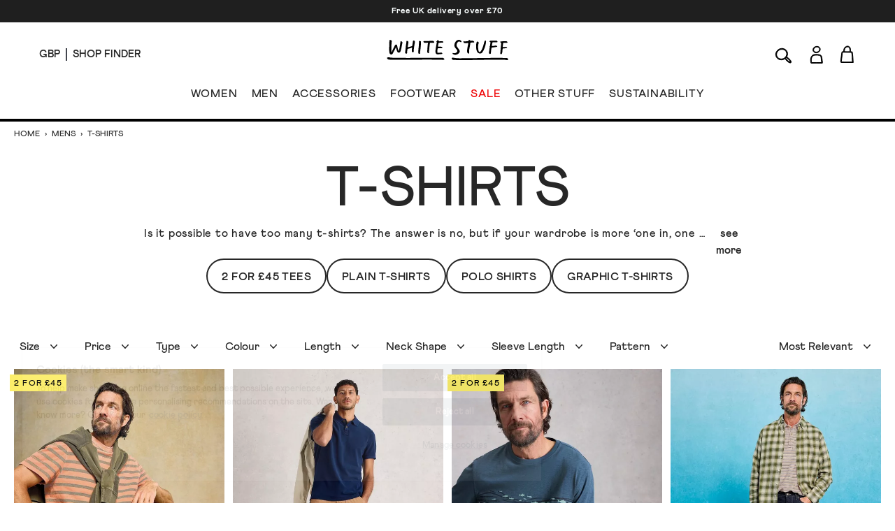

--- FILE ---
content_type: text/html; charset=utf-8
request_url: https://www.whitestuff.com/browse/mens/t-shirts
body_size: 72329
content:
<!doctype html>
<html data-n-head-ssr lang="en" data-n-head="%7B%22lang%22:%7B%22ssr%22:%22en%22%7D%7D">
  <head >
    <title>Men&#x27;s T-Shirts | Plain &amp; Printed | White Stuff</title><meta data-n-head="ssr" charset="utf-8"><meta data-n-head="ssr" name="viewport" content="width=device-width, initial-scale=1"><meta data-n-head="ssr" name="msapplication-TileColor" content="#1b3e45"><meta data-n-head="ssr" name="theme-color" content="#ffffff&quot;"><meta data-n-head="ssr" name="google-site-verification" content="nqZGP2NQ_xc_ZHgZhueavIX3oaWOyZq73zsqv_a0MFM"><meta data-n-head="ssr" name="generator" content="Vue Storefront 2"><meta data-n-head="ssr" data-hid="i18n-og" property="og:locale" content="en"><meta data-n-head="ssr" data-hid="i18n-og-alt-en-us" property="og:locale:alternate" content="en_us"><meta data-n-head="ssr" data-hid="i18n-og-alt-en-eu" property="og:locale:alternate" content="en_eu"><meta data-n-head="ssr" data-hid="description" name="description" content="Explore our range of graphic, plain and long-sleeved t-shirts for men at White Stuff. Durable, high quality and on-trend tees, shop the range today."><meta data-n-head="ssr" data-hid="og:title" property="og:title" content="Men&#x27;s T-Shirts | Plain &amp; Printed"><meta data-n-head="ssr" data-hid="og:description" property="og:description" content="Explore our range of graphic, plain and long-sleeved t-shirts for men at White Stuff. Durable, high quality and on-trend tees, shop the range today."><meta data-n-head="vsf-meta-generator" data-hid="generator" name="generator" content="Vue Storefront 2"><link data-n-head="ssr" rel="icon" type="image/x-icon" href="/favicon.ico"><link data-n-head="ssr" rel="apple-touch-icon" sizes="180x180" type="image/png" href="/apple-touch-icon.png"><link data-n-head="ssr" rel="icon" type="image/png" sizes="32x32" href="/favicon-32x32.png"><link data-n-head="ssr" rel="icon" type="image/png" sizes="16x16" href="/favicon-16x16.png"><link data-n-head="ssr" rel="mask-icon" type="image/svg+xml" color="#1b3e45" href="/safari-pinned-tab.svg"><link data-n-head="ssr" rel="manifest" href="/site.webmanifest"><link data-n-head="ssr" rel="preconnect" href="https://fonts.gstatic.com" crossorigin="anonymous"><link data-n-head="ssr" rel="preload" href="/fonts/fonts.css" as="style"><link data-n-head="ssr" rel="stylesheet" href="/fonts/fonts.css"><link data-n-head="ssr" data-hid="default-hreflang" rel="alternate" hreflang="x-default" href="https://www.whitestuff.com/browse/mens/t-shirts"><link data-n-head="ssr" data-hid="en-gb-hreflang" rel="alternate" hreflang="en-gb" href="https://www.whitestuff.com/browse/mens/t-shirts"><link data-n-head="ssr" data-hid="en-us-hreflang" rel="alternate" hreflang="en-us" href="https://www.whitestuff.com/us/browse/mens/t-shirts"><link data-n-head="ssr" data-hid="en-hreflang" rel="alternate" hreflang="en" href="https://www.whitestuff.com/browse/mens/t-shirts"><link data-n-head="ssr" data-hid="en-ie-hreflang" rel="alternate" hreflang="en-ie" href="https://www.whitestuff.com/eu/browse/mens/t-shirts"><link data-n-head="ssr" data-hid="en-de-hreflang" rel="alternate" hreflang="en-de" href="https://www.whitestuff.com/eu/browse/mens/t-shirts"><link data-n-head="ssr" data-hid="en-fr-hreflang" rel="alternate" hreflang="en-fr" href="https://www.whitestuff.com/eu/browse/mens/t-shirts"><link data-n-head="ssr" data-hid="i18n-can" rel="canonical" href="https://www.whitestuff.com/browse/mens/t-shirts"><script data-n-head="ssr" data-hid="one-trust-sdkstub" src="https://cdn-ukwest.onetrust.com/scripttemplates/otSDKStub.js" type="f08cc02b4eed32b7e8ac3fe9-text/javascript" charset="utf-8" data-domain-script="df3ad2a8-8fb5-46a8-b0e7-27a5fe474276"></script><script data-n-head="ssr" data-hid="one-trust-stub" type="f08cc02b4eed32b7e8ac3fe9-text/javascript">
        function OptanonWrapper() { }
        </script><script data-n-head="ssr" data-hid="gtm-script" type="f08cc02b4eed32b7e8ac3fe9-text/javascript" charset="utf-8">
          (function(w,d,s,l,i){w[l]=w[l]||[];w[l].push({'gtm.start': new Date().getTime(),event:'gtm.js'});var f=d.getElementsByTagName(s)[0],j=d.createElement(s),dl=l!='dataLayer'?'&l='+l:'';j.async=true;j.src='https://www.googletagmanager.com/gtm.js?id='+i+dl;f.parentNode.insertBefore(j,f);})(window,document,'script','dataLayer','GTM-ML7SF6M');
        </script><script data-n-head="ssr" data-hid="constructor-recommendation-script" src="https://cnstrc.com/js/cust/white-stuff_aW5bgR.js" type="f08cc02b4eed32b7e8ac3fe9-text/javascript"></script><script data-n-head="ssr" data-hid="exponea-script" type="f08cc02b4eed32b7e8ac3fe9-text/javascript" charset="utf-8">
         !function(e,n,t,i,o,r){function s(e){if("number"!=typeof e)return e;const n=new Date;return new Date(n.getTime()+1e3*e)}const c=4e3,a="xnpe_async_hide";function p(e){return e.reduce((function(e,n){return e[n]=function(){e._.push([n.toString(),arguments])},e}),{_:[]})}function m(e,n,t){const i=t.createElement(n);i.src=e;const o=t.getElementsByTagName(n)[0];return o.parentNode.insertBefore(i,o),i}function l(e){return"[object Date]"===Object.prototype.toString.call(e)}r.target=r.target||"https://analytics-api.whitestuff.com",r.file_path=r.file_path||r.target+"/js/exponea.min.js",o[n]=p(["anonymize","initialize","identify","getSegments","update","track","trackLink","trackEnhancedEcommerce","getHtml","showHtml","showBanner","showWebLayer","ping","getAbTest","loadDependency","getRecommendation","reloadWebLayers","_preInitialize","_initializeConfig"]),o[n].notifications=p(["isAvailable","isSubscribed","subscribe","unsubscribe"]),o[n].segments=p(["subscribe"]),o[n]["snippetVersion"]="v3.0.0",function(e,n,t){e[n]["_"+t]={},e[n]["_"+t].nowFn=Date.now,e[n]["_"+t].snippetStartTime=e[n]["_"+t].nowFn()}(o,n,"performance"),function(e,n,t,i,o,r){e[o]={sdk:e[i],sdkObjectName:i,skipExperiments:!!t.new_experiments,sign:t.token+"/"+(r.exec(n.cookie)||["","new"])[1],path:t.target}}(o,e,r,n,i,RegExp("__exponea_etc__"+"=([\w-]+)")),function(e,n,t){m(e.file_path,n,t)}(r,t,e),function(e,n,t,i,o,r,p){if(!e.new_experiments)return;!0===e.new_experiments&&(e.new_experiments={});const u=e.new_experiments.hide_class||a,_=e.new_experiments.timeout||c,f=encodeURIComponent(r.location.href.split("#")[0]);let d;e.cookies&&e.cookies.expires&&("number"==typeof e.cookies.expires||l(e.cookies.expires)?d=s(e.cookies.expires):e.cookies.expires.tracking&&("number"==typeof e.cookies.expires.tracking||l(e.cookies.expires.tracking))&&(d=s(e.cookies.expires.tracking))),d&&d<new Date&&(d=void 0);const g=e.target+"/webxp/"+n+"/"+r[t].sign+"/modifications.min.js?http-referer="+f+"&timeout="+_+"ms"+(d?"&cookie-expires="+Math.floor(d.getTime()/1e3):"");"sync"===e.new_experiments.mode&&r.localStorage.getItem("__exponea__sync_modifications__")?function(e,n,t,i,o){t[o][n]="<"+n+' src="'+e+'"></'+n+">",i.writeln(t[o][n]),i.writeln("<"+n+">!"+o+".init && document.writeln("+o+"."+n+'.replace("/'+n+'/", "/'+n+'-async/").replace("><", " async><"))</'+n+">")}(g,n,r,p,t):function(e,n,t,i,o,r,s,c){r.documentElement.classList.add(e);const a=m(t,i,r);function p(){o[c].init||m(t.replace("/"+i+"/","/"+i+"-async/"),i,r)}function l(){r.documentElement.classList.remove(e)}a.onload=p,a.onerror=p,o.setTimeout(l,n),o[s]._revealPage=l}(u,_,g,n,r,p,o,t)}(r,t,i,0,n,o,e),function(e,n,t){var i;e[n]._initializeConfig(t),(null===(i=t.experimental)||void 0===i?void 0:i.non_personalized_weblayers)&&e[n]._preInitialize(t),e[n].start=function(i){i&&Object.keys(i).forEach((e=>t[e]=i[e])),e[n].initialize(t)}}(o,n,r)}(document,"exponea","script","webxpClient",window,{ target: "https://analytics-api.whitestuff.com",     token: "7015b3d8-ae7f-11eb-92ce-e65cf20795a6", experimental: { non_personalized_weblayers: true }, track: { visits: true } }); exponea.start({ ping: { properties: { ip: '0.0.0.0' } } })
        </script><script data-n-head="ssr" data-hid="maxmind-geoip-js" src="//geoip-js.com/js/apis/geoip2/v2.1/geoip2.js" type="f08cc02b4eed32b7e8ac3fe9-text/javascript"></script><script data-n-head="ssr" data-hid="true-fit-script" type="f08cc02b4eed32b7e8ac3fe9-text/javascript" charset="utf-8">(function(r,e,o){var w=window,d=document,t,s,x;w.tfcapi=t=w.tfcapi||function(){t.q=t.q||[]; t.q.push(arguments);};t('init', {storeKey: r, environment: e, ...o});x=d.getElementsByTagName('script')[0];s=d.createElement('script');s.type='text/javascript';s.async=true;s.src='https://'+r+'-cdn'+(e==='dev'||e==='staging'?'.'+e:'')+ '.truefitcorp.com/fitrec/global/js/tf-integration.js?storeKey='+r;x.parentNode.insertBefore(s,x);})('wsf', 'prod', {autoCalculate: false});</script><script data-n-head="ssr" data-hid="monetateT" type="f08cc02b4eed32b7e8ac3fe9-text/javascript">var monetateT = new Date().getTime();</script><script data-n-head="ssr" src="//se.monetate.net/js/2/a-8159904f/p/uk.whitestuff.com/entry.js" data-hid="monetate-tag" type="f08cc02b4eed32b7e8ac3fe9-text/javascript"></script><script data-n-head="ssr" type="application/ld+json">{"@context":"https://schema.org","@type":"ItemList","url":"https://whitestuff.com/browse/mens/t-shirts","numberOfItems":"61","itemListElement":[{"@type":"Product","image":"https://cdn.media.amplience.net/s/whitestuff/445700-ORANGE_MLT-SET","url":"https://www.whitestuff.com/p/7095/harrington-stripe-tee/ORANGE_MLT","name":"Harrington Stripe Tee","offers":{"@type":"Offer","price":"35","priceCurrency":"GBP","itemCondition":"http://schema.org/NewCondition","availability":"http://schema.org/InStock"}},{"@type":"Product","image":"https://cdn.media.amplience.net/s/whitestuff/444240-DEEP_BLUE-SET","url":"https://www.whitestuff.com/p/6137/utility-short-sleeve-polo/DEEP_BLUE","name":"Utility Short Sleeve Polo","offers":{"@type":"Offer","price":"35","priceCurrency":"GBP","itemCondition":"http://schema.org/NewCondition","availability":"http://schema.org/InStock"}},{"@type":"Product","image":"https://cdn.media.amplience.net/s/whitestuff/445308-NAVY_PR-SET","url":"https://www.whitestuff.com/p/6842/abersoch-swim-fish-graphic-tee/NAVY_PR","name":"Abersoch Swim Fish Graphic Tee","offers":{"@type":"Offer","price":"29.5","priceCurrency":"GBP","itemCondition":"http://schema.org/NewCondition","availability":"http://schema.org/InStock"}},{"@type":"Product","image":"https://cdn.media.amplience.net/s/whitestuff/445044-WHITE_MLT-SET","url":"https://www.whitestuff.com/p/7125/hadley-stripe-polo/WHITE_MLT","name":"Hadley Stripe Polo","offers":{"@type":"Offer","price":"38","priceCurrency":"GBP","itemCondition":"http://schema.org/NewCondition","availability":"http://schema.org/InStock"}},{"@type":"Product","image":"https://cdn.media.amplience.net/s/whitestuff/445308-WHITE_PR-SET","url":"https://www.whitestuff.com/p/6842/abersoch-swim-fish-graphic-tee/WHITE_PR","name":"Abersoch Swim Fish Graphic Tee","offers":{"@type":"Offer","price":"29.5","priceCurrency":"GBP","itemCondition":"http://schema.org/NewCondition","availability":"http://schema.org/InStock"}},{"@type":"Product","image":"https://cdn.media.amplience.net/s/whitestuff/444414-DUS_PINK-SET","url":"https://www.whitestuff.com/p/6067/abersoch-short-sleeve-crew-neck-tee/DUS_PINK","name":"Abersoch Short Sleeve Crew Neck Tee","offers":{"@type":"Offer","price":"25","priceCurrency":"GBP","itemCondition":"http://schema.org/NewCondition","availability":"http://schema.org/InStock"}},{"@type":"Product","image":"https://cdn.media.amplience.net/s/whitestuff/444414-MID_PLUM-SET","url":"https://www.whitestuff.com/p/6067/abersoch-short-sleeve-crew-neck-tee/MID_PLUM","name":"Abersoch Short Sleeve Crew Neck Tee","offers":{"@type":"Offer","price":"25","priceCurrency":"GBP","itemCondition":"http://schema.org/NewCondition","availability":"http://schema.org/InStock"}},{"@type":"Product","image":"https://cdn.media.amplience.net/s/whitestuff/444247-BLUE_PR-SET","url":"https://www.whitestuff.com/p/6016/abersoch-graphic-bike-sun/BLUE_PR","name":"Abersoch Graphic Bike Sun","offers":{"@type":"Offer","price":"28","priceCurrency":"GBP","itemCondition":"http://schema.org/NewCondition","availability":"http://schema.org/InStock"}},{"@type":"Product","image":"https://cdn.media.amplience.net/s/whitestuff/444261-LGT_BLUE-SET","url":"https://www.whitestuff.com/p/6627/fenton-slub-pop-over/LGT_BLUE","name":"Fenton Slub Pop Over","offers":{"@type":"Offer","price":"55","priceCurrency":"GBP","itemCondition":"http://schema.org/NewCondition","availability":"http://schema.org/InStock"}},{"@type":"Product","image":"https://cdn.media.amplience.net/s/whitestuff/444414-WASHED_BLK-SET","url":"https://www.whitestuff.com/p/6067/abersoch-short-sleeve-crew-neck-tee/WASHED_BLK","name":"Abersoch Short Sleeve Crew Neck Tee","offers":{"@type":"Offer","price":"25","priceCurrency":"GBP","itemCondition":"http://schema.org/NewCondition","availability":"http://schema.org/InStock"}},{"@type":"Product","image":"https://cdn.media.amplience.net/s/whitestuff/444414-BRIL_WHITE-SET","url":"https://www.whitestuff.com/p/6067/abersoch-short-sleeve-crew-neck-tee/BRIL_WHITE","name":"Abersoch Short Sleeve Crew Neck Tee","offers":{"@type":"Offer","price":"25","priceCurrency":"GBP","itemCondition":"http://schema.org/NewCondition","availability":"http://schema.org/InStock"}},{"@type":"Product","image":"https://cdn.media.amplience.net/s/whitestuff/445300-WHITE_PR-SET","url":"https://www.whitestuff.com/p/6843/abersoch-pedal-graphic-tee/WHITE_PR","name":"Abersoch Pedal Graphic Tee","offers":{"@type":"Offer","price":"29.5","priceCurrency":"GBP","itemCondition":"http://schema.org/NewCondition","availability":"http://schema.org/InStock"}},{"@type":"Product","image":"https://cdn.media.amplience.net/s/whitestuff/444414-DARK_NAVY-SET","url":"https://www.whitestuff.com/p/6067/abersoch-short-sleeve-crew-neck-tee/DARK_NAVY","name":"Abersoch Short Sleeve Crew Neck Tee","offers":{"@type":"Offer","price":"25","priceCurrency":"GBP","itemCondition":"http://schema.org/NewCondition","availability":"http://schema.org/InStock"}},{"@type":"Product","image":"https://cdn.media.amplience.net/s/whitestuff/444414-MID_GREEN-SET","url":"https://www.whitestuff.com/p/6067/abersoch-short-sleeve-crew-neck-tee/MID_GREEN","name":"Abersoch Short Sleeve Crew Neck Tee","offers":{"@type":"Offer","price":"25","priceCurrency":"GBP","itemCondition":"http://schema.org/NewCondition","availability":"http://schema.org/InStock"}},{"@type":"Product","image":"https://cdn.media.amplience.net/s/whitestuff/444414-MID_TEAL-SET","url":"https://www.whitestuff.com/p/6067/abersoch-short-sleeve-crew-neck-tee/MID_TEAL","name":"Abersoch Short Sleeve Crew Neck Tee","offers":{"@type":"Offer","price":"25","priceCurrency":"GBP","itemCondition":"http://schema.org/NewCondition","availability":"http://schema.org/InStock"}},{"@type":"Product","image":"https://cdn.media.amplience.net/s/whitestuff/444414-MID_BLUE-SET","url":"https://www.whitestuff.com/p/6067/abersoch-short-sleeve-crew-neck-tee/MID_BLUE","name":"Abersoch Short Sleeve Crew Neck Tee","offers":{"@type":"Offer","price":"25","priceCurrency":"GBP","itemCondition":"http://schema.org/NewCondition","availability":"http://schema.org/InStock"}},{"@type":"Product","image":"https://cdn.media.amplience.net/s/whitestuff/445305-RED_PR-SET","url":"https://www.whitestuff.com/p/6881/abersoch-hike-graphic-tee/RED_PR","name":"Abersoch Hike Graphic Tee","offers":{"@type":"Offer","price":"29.5","priceCurrency":"GBP","itemCondition":"http://schema.org/NewCondition","availability":"http://schema.org/InStock"}},{"@type":"Product","image":"https://cdn.media.amplience.net/s/whitestuff/445701-NAVY_MULTI-SET","url":"https://www.whitestuff.com/p/6973/abersoch-striped-crew-neck-tee/NAVY_MULTI","name":"Abersoch Striped Crew Neck Tee","offers":{"@type":"Offer","price":"28","priceCurrency":"GBP","itemCondition":"http://schema.org/NewCondition","availability":"http://schema.org/InStock"}},{"@type":"Product","image":"https://cdn.media.amplience.net/s/whitestuff/444240-DUS_BLUE-SET","url":"https://www.whitestuff.com/p/6137/utility-short-sleeve-polo/DUS_BLUE","name":"Utility Short Sleeve Polo","offers":{"@type":"Offer","price":"35","priceCurrency":"GBP","itemCondition":"http://schema.org/NewCondition","availability":"http://schema.org/InStock"}},{"@type":"Product","image":"https://cdn.media.amplience.net/s/whitestuff/445428-INDIGO_BLE-SET","url":"https://www.whitestuff.com/p/6410/harrington-relaxed-tee/INDIGO_BLE","name":"Harrington Relaxed Tee","offers":{"@type":"Offer","price":"32","priceCurrency":"GBP","itemCondition":"http://schema.org/NewCondition","availability":"http://schema.org/InStock"}},{"@type":"Product","image":"https://cdn.media.amplience.net/s/whitestuff/444414-MID_BROWN-SET","url":"https://www.whitestuff.com/p/6067/abersoch-short-sleeve-crew-neck-tee/MID_BROWN","name":"Abersoch Short Sleeve Crew Neck Tee","offers":{"@type":"Offer","price":"25","priceCurrency":"GBP","itemCondition":"http://schema.org/NewCondition","availability":"http://schema.org/InStock"}},{"@type":"Product","image":"https://cdn.media.amplience.net/s/whitestuff/445309-NAVY_PR-SET","url":"https://www.whitestuff.com/p/6835/abersoch-tee-graphic-in-the-ocean/NAVY_PR","name":"Abersoch Tee Graphic In the Ocean","offers":{"@type":"Offer","price":"29.5","priceCurrency":"GBP","itemCondition":"http://schema.org/NewCondition","availability":"http://schema.org/InStock"}},{"@type":"Product","image":"https://cdn.media.amplience.net/s/whitestuff/444412-WASHED_BLK-SET","url":"https://www.whitestuff.com/p/6144/utility-long-sleeve-polo/WASHED_BLK","name":"Utility Long Sleeve Polo","offers":{"@type":"Offer","price":"40","priceCurrency":"GBP","itemCondition":"http://schema.org/NewCondition","availability":"http://schema.org/InStock"}},{"@type":"Product","image":"https://cdn.media.amplience.net/s/whitestuff/445701-GREEN_MLT-SET","url":"https://www.whitestuff.com/p/6973/abersoch-striped-crew-neck-tee/GREEN_MLT","name":"Abersoch Striped Crew Neck Tee","offers":{"@type":"Offer","price":"28","priceCurrency":"GBP","itemCondition":"http://schema.org/NewCondition","availability":"http://schema.org/InStock"}},{"@type":"Product","image":"https://cdn.media.amplience.net/s/whitestuff/445307-GREEN_PR-SET","url":"https://www.whitestuff.com/p/6882/abersoch-nature-graphic-tee/GREEN_PR","name":"Abersoch Nature Graphic Tee","offers":{"@type":"Offer","price":"29.5","priceCurrency":"GBP","itemCondition":"http://schema.org/NewCondition","availability":"http://schema.org/InStock"}},{"@type":"Product","image":"https://cdn.media.amplience.net/s/whitestuff/435277-DARK_NAVY-SET","url":"https://www.whitestuff.com/p/6303/abersoch-short-sleeve-tee/DARK_NAVY","name":"Abersoch Short Sleeve Tee","offers":{"@type":"Offer","price":"25","priceCurrency":"GBP","itemCondition":"http://schema.org/NewCondition","availability":"http://schema.org/InStock"}},{"@type":"Product","image":"https://cdn.media.amplience.net/s/whitestuff/445700-BLUE_MLT-SET","url":"https://www.whitestuff.com/p/7095/harrington-stripe-tee/BLUE_MLT","name":"Harrington Stripe Tee","offers":{"@type":"Offer","price":"35","priceCurrency":"GBP","itemCondition":"http://schema.org/NewCondition","availability":"http://schema.org/InStock"}},{"@type":"Product","image":"https://cdn.media.amplience.net/s/whitestuff/444414-KHAKI_GRN-SET","url":"https://www.whitestuff.com/p/6067/abersoch-short-sleeve-crew-neck-tee/KHAKI_GRN","name":"Abersoch Short Sleeve Crew Neck Tee","offers":{"@type":"Offer","price":"25","priceCurrency":"GBP","itemCondition":"http://schema.org/NewCondition","availability":"http://schema.org/InStock"}},{"@type":"Product","image":"https://cdn.media.amplience.net/s/whitestuff/444240-KHAKI_GRN-SET","url":"https://www.whitestuff.com/p/6137/utility-short-sleeve-polo/KHAKI_GRN","name":"Utility Short Sleeve Polo","offers":{"@type":"Offer","price":"35","priceCurrency":"GBP","itemCondition":"http://schema.org/NewCondition","availability":"http://schema.org/InStock"}},{"@type":"Product","image":"https://cdn.media.amplience.net/s/whitestuff/444240-DUS_PINK-SET","url":"https://www.whitestuff.com/p/6137/utility-short-sleeve-polo/DUS_PINK","name":"Utility Short Sleeve Polo","offers":{"@type":"Offer","price":"35","priceCurrency":"GBP","itemCondition":"http://schema.org/NewCondition","availability":"http://schema.org/InStock"}},{"@type":"Product","image":"https://cdn.media.amplience.net/s/whitestuff/445765-YELLOW_MLT-SET","url":"https://www.whitestuff.com/p/7029/ss-utility-stripe-polo/YELLOW_MLT","name":"SS Utility Stripe Polo","offers":{"@type":"Offer","price":"38","priceCurrency":"GBP","itemCondition":"http://schema.org/NewCondition","availability":"http://schema.org/InStock"}},{"@type":"Product","image":"https://cdn.media.amplience.net/s/whitestuff/444240-WASHED_BLK-SET","url":"https://www.whitestuff.com/p/6137/utility-short-sleeve-polo/WASHED_BLK","name":"Utility Short Sleeve Polo","offers":{"@type":"Offer","price":"35","priceCurrency":"GBP","itemCondition":"http://schema.org/NewCondition","availability":"http://schema.org/InStock"}},{"@type":"Product","image":"https://cdn.media.amplience.net/s/whitestuff/444412-KHAKI_GRN-SET","url":"https://www.whitestuff.com/p/6144/utility-long-sleeve-polo/KHAKI_GRN","name":"Utility Long Sleeve Polo","offers":{"@type":"Offer","price":"40","priceCurrency":"GBP","itemCondition":"http://schema.org/NewCondition","availability":"http://schema.org/InStock"}},{"@type":"Product","image":"https://cdn.media.amplience.net/s/whitestuff/443961-DARK_NAVY-SET","url":"https://www.whitestuff.com/p/5833/anderby-woven-polo/DARK_NAVY","name":"Anderby Woven Polo","offers":{"@type":"Offer","price":"35","priceCurrency":"GBP","itemCondition":"http://schema.org/NewCondition","availability":"http://schema.org/InStock"}},{"@type":"Product","image":"https://cdn.media.amplience.net/s/whitestuff/435277-MID_BLUE-SET","url":"https://www.whitestuff.com/p/6303/abersoch-short-sleeve-tee/MID_BLUE","name":"Abersoch Short Sleeve Tee","offers":{"@type":"Offer","price":"25","priceCurrency":"GBP","itemCondition":"http://schema.org/NewCondition","availability":"http://schema.org/InStock"}},{"@type":"Product","image":"https://cdn.media.amplience.net/s/whitestuff/435277-KHAKI_GRN-SET","url":"https://www.whitestuff.com/p/6303/abersoch-short-sleeve-tee/KHAKI_GRN","name":"Abersoch Short Sleeve Tee","offers":{"@type":"Offer","price":"25","priceCurrency":"GBP","itemCondition":"http://schema.org/NewCondition","availability":"http://schema.org/InStock"}},{"@type":"Product","image":"https://cdn.media.amplience.net/s/whitestuff/445302-GREEN_PR-SET","url":"https://www.whitestuff.com/p/6839/abersoch-cogs-graphic-tee/GREEN_PR","name":"Abersoch Cogs Graphic Tee","offers":{"@type":"Offer","price":"29.5","priceCurrency":"GBP","itemCondition":"http://schema.org/NewCondition","availability":"http://schema.org/InStock"}},{"@type":"Product","image":"https://cdn.media.amplience.net/s/whitestuff/445304-BLUE_PR-SET","url":"https://www.whitestuff.com/p/6887/abersoch-fishin-graphic-tee/BLUE_PR","name":"Abersoch Fishin Graphic Tee","offers":{"@type":"Offer","price":"29.5","priceCurrency":"GBP","itemCondition":"http://schema.org/NewCondition","availability":"http://schema.org/InStock"}},{"@type":"Product","image":"https://cdn.media.amplience.net/s/whitestuff/445428-KHAKI_GRN-SET","url":"https://www.whitestuff.com/p/6410/harrington-relaxed-tee/KHAKI_GRN","name":"Harrington Relaxed Tee","offers":{"@type":"Offer","price":"32","priceCurrency":"GBP","itemCondition":"http://schema.org/NewCondition","availability":"http://schema.org/InStock"}},{"@type":"Product","image":"https://cdn.media.amplience.net/s/whitestuff/445765-GREEN_MLT-SET","url":"https://www.whitestuff.com/p/7029/ss-utility-stripe-polo/GREEN_MLT","name":"SS Utility Stripe Polo","offers":{"@type":"Offer","price":"38","priceCurrency":"GBP","itemCondition":"http://schema.org/NewCondition","availability":"http://schema.org/InStock"}},{"@type":"Product","image":"https://cdn.media.amplience.net/s/whitestuff/444240-MID_TAN-SET","url":"https://www.whitestuff.com/p/6137/utility-short-sleeve-polo/MID_TAN","name":"Utility Short Sleeve Polo","offers":{"@type":"Offer","price":"35","priceCurrency":"GBP","itemCondition":"http://schema.org/NewCondition","availability":"http://schema.org/InStock"}},{"@type":"Product","image":"https://cdn.media.amplience.net/s/whitestuff/443961-NAT_WHITE-SET","url":"https://www.whitestuff.com/p/5833/anderby-woven-polo/NAT_WHITE","name":"Anderby Woven Polo","offers":{"@type":"Offer","price":"35","priceCurrency":"GBP","itemCondition":"http://schema.org/NewCondition","availability":"http://schema.org/InStock"}},{"@type":"Product","image":"https://cdn.media.amplience.net/s/whitestuff/445428-LGT_PINK-SET","url":"https://www.whitestuff.com/p/6410/harrington-relaxed-tee/LGT_PINK","name":"Harrington Relaxed Tee","offers":{"@type":"Offer","price":"32","priceCurrency":"GBP","itemCondition":"http://schema.org/NewCondition","availability":"http://schema.org/InStock"}},{"@type":"Product","image":"https://cdn.media.amplience.net/s/whitestuff/445428-WASHED_BLK-SET","url":"https://www.whitestuff.com/p/6410/harrington-relaxed-tee/WASHED_BLK","name":"Harrington Relaxed Tee","offers":{"@type":"Offer","price":"32","priceCurrency":"GBP","itemCondition":"http://schema.org/NewCondition","availability":"http://schema.org/InStock"}},{"@type":"Product","image":"https://cdn.media.amplience.net/s/whitestuff/445691-INDIGO_BLE-SET","url":"https://www.whitestuff.com/p/7363/abersoch-indigo-stripe-tee/INDIGO_BLE","name":"Abersoch Indigo Stripe Tee","offers":{"@type":"Offer","price":"32","priceCurrency":"GBP","itemCondition":"http://schema.org/NewCondition","availability":"http://schema.org/InStock"}},{"@type":"Product","image":"https://cdn.media.amplience.net/s/whitestuff/445514-KHAKI_GRN-SET","url":"https://www.whitestuff.com/p/6969/newport-merino-polo-ss/KHAKI_GRN","name":"Newport Merino Polo SS","offers":{"@type":"Offer","price":"59","priceCurrency":"GBP","itemCondition":"http://schema.org/NewCondition","availability":"http://schema.org/InStock"}},{"@type":"Product","image":"https://cdn.media.amplience.net/s/whitestuff/445428-BRIL_WHITE-SET","url":"https://www.whitestuff.com/p/6410/harrington-relaxed-tee/BRIL_WHITE","name":"Harrington Relaxed Tee","offers":{"@type":"Offer","price":"32","priceCurrency":"GBP","itemCondition":"http://schema.org/NewCondition","availability":"http://schema.org/InStock"}},{"@type":"Product","image":"https://cdn.media.amplience.net/s/whitestuff/445514-DARK_NAVY-SET","url":"https://www.whitestuff.com/p/6969/newport-merino-polo-ss/DARK_NAVY","name":"Newport Merino Polo SS","offers":{"@type":"Offer","price":"55","priceCurrency":"GBP","itemCondition":"http://schema.org/NewCondition","availability":"http://schema.org/InStock"}}]}</script><script data-n-head="ssr" src="https://apps.bazaarvoice.com/deployments/whitestuff/seo/production/en_GB/bv.js" type="f08cc02b4eed32b7e8ac3fe9-text/javascript" async></script><link rel="modulepreload" href="/_nuxt/f54e1e0.modern.js" as="script"><link rel="modulepreload" href="/_nuxt/d635785.modern.js" as="script"><link rel="preload" href="/_nuxt/css/4d74159.css" as="style"><link rel="modulepreload" href="/_nuxt/6d985ef.modern.js" as="script"><link rel="preload" href="/_nuxt/css/97167dd.css" as="style"><link rel="modulepreload" href="/_nuxt/c43f458.modern.js" as="script"><link rel="modulepreload" href="/_nuxt/89f90a6.modern.js" as="script"><link rel="preload" href="/_nuxt/css/94a1a4b.css" as="style"><link rel="modulepreload" href="/_nuxt/39df629.modern.js" as="script"><link rel="preload" href="/_nuxt/css/455f244.css" as="style"><link rel="modulepreload" href="/_nuxt/b385509.modern.js" as="script"><link rel="stylesheet" href="/_nuxt/css/4d74159.css"><link rel="stylesheet" href="/_nuxt/css/97167dd.css"><link rel="stylesheet" href="/_nuxt/css/94a1a4b.css"><link rel="stylesheet" href="/_nuxt/css/455f244.css">
  </head>
  <body >
    <div data-server-rendered="true" id="__nuxt"><!----><div id="__layout"><div><!----> <div data-testid="render-content-container-component"><div data-testid="render-content-container-component" class="render-content"><div data-testid="benefits-bar" class="relative z-[2] bg-wsBlack text-white text-center overflow-hidden render-content h-8" style="background-color:rgba(0, 0, 0, 0.88) !important;"><ul class="duration-500" style="color:rgb(251, 255, 255);transform:translateY(0%);"><li><a href="/delivery" class="sf-link block text-xs font-black text-inherit tracking-wider no-underline px-6 py-2 antialiased">
        Free UK delivery over £70
      </a></li><li><a href="/shop-finder" class="sf-link block text-xs font-black text-inherit tracking-wider no-underline px-6 py-2 antialiased">
        Free click and collect from any of our 115 UK shops
      </a></li><li><a href="/signup" class="sf-link block text-xs font-black text-inherit tracking-wider no-underline px-6 py-2 antialiased">
        Get 10% off when you sign up to our emails
      </a></li><li><a href="/delivery" class="sf-link block text-xs font-black text-inherit tracking-wider no-underline px-6 py-2 antialiased">
        Free UK delivery over £70
      </a></li></ul></div></div></div> <div data-testid="render-content-container-component"><div data-testid="render-content-container-component" class="render-content"><!----></div></div> <div data-testid="app-header" id="app-header" class="sticky z-50 md:relative app-header" data-v-edf1ee20><header class="relative py-3 sm:py-4 px-6 md:px-14 border-b-2 md:border-b-4 status-0" data-v-edf1ee20><div class="flex w-full md:pb-4" data-v-edf1ee20><div data-testid="app-header-desktop-left" class="w-52 hidden md:flex md:items-center" data-v-edf1ee20><div class="mr-2 pr-2 header-text-xs-border border-line" data-v-edf1ee20><div class="flex items-center" data-v-edf1ee20><button data-testid="local-selector-overlay-trigger" aria-label="Locale selector" title="Locale selector" class="uppercase header-text-xs"><span>GBP</span></button></div></div> <div data-v-edf1ee20><a href="/shop-finder" class="sf-link flex items-center no-underline" data-v-edf1ee20><span data-testid="desktop-header-store-finder" class="uppercase header-text-xs store-finder-link" data-v-edf1ee20>Shop Finder</span></a></div></div> <div class="w-56 sm:w-52 flex md:hidden" data-v-edf1ee20><div class="w-1/3 sm:w-1/2 flex items-center mr-4 sm:mr-0" data-v-edf1ee20><button aria-label="Menu" data-testid="app-header-mobile-menu-button" data-v-edf1ee20><svg xmlns="http://www.w3.org/2000/svg" width="23" height="20" fill="none" class="app-header-icon" data-v-edf1ee20 data-v-edf1ee20><rect width="21" height="1" y="5" rx="1.667" data-v-edf1ee20 data-v-edf1ee20></rect><rect width="21" height="1" y="11.334" rx="1.667" data-v-edf1ee20 data-v-edf1ee20></rect><rect width="21" height="1" y="17.334" rx="1.667" data-v-edf1ee20 data-v-edf1ee20></rect></svg></button></div> <div class="w-2/3 sm:w-1/2 flex items-center" data-v-edf1ee20><button aria-label="Search" data-testid="app-header-mobile-search-button" data-v-edf1ee20><svg width="26" height="29" viewBox="0 0 26 18" fill="none" xmlns="http://www.w3.org/2000/svg" class="w-5 app-header-icon" data-v-edf1ee20 data-v-edf1ee20><path d="M17.3285 12.7938C18.2378 13.5789 19.1259 14.3275 19.9958 15.0974C20.6869 15.7097 21.4568 16.2704 22.0145 16.9918C22.6237 17.786 23.1845 18.6892 23.4845 19.6319C23.8846 20.8897 23.0147 21.7475 21.7114 21.4929C21.1052 21.3747 20.5081 21.0989 19.9685 20.7867C18.3015 19.8258 16.9284 18.5286 15.7948 16.9736C15.4553 16.5099 15.0977 16.0552 14.7218 15.5642C12.9729 16.5766 11.227 17.2343 9.25989 17.1676C6.13792 17.0585 3.68884 15.7673 2.23091 12.9787C0.766924 10.1902 1.09731 7.41375 2.80681 4.81918C4.85882 1.70328 8.78402 0.181696 12.391 1.03948C16.983 2.13065 19.5169 6.7742 17.9499 11.2389C17.7741 11.739 17.5589 12.224 17.3285 12.7938ZM9.33567 15.8885C11.6059 15.7976 13.5246 15.0611 15.0219 13.4485C16.9163 11.4087 17.674 9.02323 16.6708 6.33167C15.7312 3.81591 13.764 2.43679 11.1482 2.19127C8.1081 1.90636 5.60143 3.06118 3.88586 5.62241C2.45824 7.75626 2.2006 10.075 3.42817 12.3907C4.68605 14.767 6.81687 15.7582 9.3387 15.8825L9.33567 15.8885ZM22.1357 20.326C22.0327 18.6407 21.0052 17.7617 20.014 16.8827C18.8683 15.8703 17.6922 14.8913 16.4889 13.8638C16.1525 14.276 15.9494 14.5246 15.7372 14.7822C17.3861 17.1798 19.1774 19.2742 22.1357 20.3229V20.326Z" stroke-miterlimit="10" data-v-edf1ee20 data-v-edf1ee20></path></svg></button></div></div> <div class="flex-auto" data-v-edf1ee20><div class="flex items-center justify-center" data-v-edf1ee20><div class="inline-block md:pt-2 md:pb-5" data-v-edf1ee20><a href="/" aria-label="header logo link" data-testid="app-header-logo-link" class="sf-link no-underline nuxt-link-active" data-v-edf1ee20><svg xmlns="http://www.w3.org/2000/svg" xmlns:xlink="http://www.w3.org/1999/xlink" width="130pt" height="22pt" viewBox="0 0 130 22" version="1.1" class="main-logo" data-v-edf1ee20><g id="surface1" data-v-edf1ee20><path d="M 39.5625 2.757812 C 40.082031 3.34375 41.21875 3.195312 41.921875 3.210938 C 42.671875 3.222656 43.421875 3.09375 44.171875 3.167969 C 43.886719 4.195312 43.640625 6.808594 43.5 8.632812 C 43.425781 9.546875 43.367188 10.574219 43.324219 11.507812 C 43.296875 12.148438 43.042969 12.75 43.265625 13.375 C 43.476562 13.957031 45.046875 15.289062 45.148438 13.996094 C 45.175781 13.65625 45.125 13.183594 45.136719 12.84375 C 45.164062 12.105469 45.335938 11.238281 45.386719 10.5 C 45.492188 9.027344 45.640625 7.425781 45.808594 5.957031 C 45.964844 4.449219 46.199219 3.199219 46.199219 3.199219 C 46.199219 3.199219 46.863281 3.152344 47.128906 3.1875 C 48.035156 3.292969 49.148438 3.117188 50.066406 3.15625 C 50.257812 3.167969 50.460938 3.171875 50.621094 3.066406 C 50.828125 2.929688 50.808594 2.558594 50.75 2.34375 C 50.335938 0.933594 48.894531 1.207031 47.691406 1.199219 C 46.078125 1.078125 44.515625 1.355469 42.984375 1.375 C 42.152344 1.386719 41.332031 1.253906 40.503906 1.234375 C 40.199219 1.226562 39.800781 1.328125 39.511719 1.449219 C 39.035156 1.65625 39.144531 1.734375 39.289062 2.230469 C 39.347656 2.417969 39.429688 2.605469 39.5625 2.757812 Z M 43.863281 5.5 C 43.863281 5.5 43.90625 5.5 43.90625 5.453125 C 43.914062 5.492188 43.902344 5.503906 43.863281 5.5 Z M 43.863281 5.5 " style="stroke:none;fill-rule:nonzero;fill-opacity:1;" data-v-edf1ee20></path><path d="M 19.960938 14.710938 C 20.152344 14.78125 20.605469 14.964844 20.804688 15.007812 C 20.925781 15.035156 21.183594 15.054688 21.300781 15.015625 C 21.707031 14.871094 21.664062 13.527344 21.695312 13.167969 C 21.761719 12.410156 21.8125 11.652344 21.929688 10.90625 C 21.972656 10.585938 21.960938 10.519531 22.117188 10.011719 C 22.246094 9.710938 25.066406 9.214844 25.875 8.839844 C 26.21875 8.765625 26.949219 8.273438 26.925781 8.746094 C 26.890625 9.382812 26.820312 9.789062 26.777344 10.425781 C 26.730469 11.085938 26.71875 11.746094 26.714844 12.417969 C 26.714844 12.578125 26.71875 12.746094 26.792969 12.890625 C 26.839844 12.980469 26.914062 13.050781 26.988281 13.113281 C 27.289062 13.363281 28.023438 13.582031 28.433594 13.40625 C 28.78125 13.257812 28.773438 12.3125 28.761719 11.851562 C 28.742188 10.96875 29.144531 7.523438 29.34375 6.632812 L 29.457031 5.914062 C 29.644531 4.503906 30.679688 1.082031 29.328125 0.941406 C 29.1875 0.925781 28.929688 0.882812 28.796875 0.839844 C 28.402344 0.714844 28.050781 0.796875 27.96875 1.390625 C 27.734375 3.09375 27.441406 4.855469 27.183594 6.46875 C 27.15625 6.636719 27.03125 6.773438 26.867188 6.820312 C 26.152344 7.011719 25.261719 7.328125 24.636719 7.480469 C 23.917969 7.703125 23.042969 7.839844 22.671875 7.960938 C 22.097656 8.148438 22.273438 8.078125 22.488281 6.511719 C 22.605469 5.625 22.800781 4.75 22.929688 3.867188 C 23.039062 3.101562 23.402344 1.90625 22.53125 1.5 C 22.199219 1.339844 21.367188 1.015625 21.074219 1.332031 C 20.8125 1.613281 20.855469 2.277344 20.859375 2.625 C 20.863281 3.339844 20.492188 5.167969 20.320312 6.546875 C 20.191406 8.085938 19.46875 14.203125 19.625 14.378906 C 19.714844 14.480469 19.839844 14.664062 19.960938 14.710938 Z M 19.960938 14.710938 " style="stroke:none;fill-rule:nonzero;fill-opacity:1;" data-v-edf1ee20></path><path d="M 61.621094 20.886719 C 60.929688 19.785156 60.425781 19.382812 59.042969 19.589844 L 54.097656 19.589844 C 52.261719 19.519531 50.363281 19.589844 48.527344 19.546875 C 43.769531 19.4375 39.425781 19.429688 37.675781 19.503906 C 34.960938 19.617188 30.03125 19.558594 27.890625 19.59375 C 19.535156 19.734375 17.359375 19.519531 9.929688 19.558594 C 6.601562 19.574219 4.597656 19.320312 3.824219 19.269531 C 2.925781 19.214844 2.714844 18.933594 1.8125 19.011719 C 1.8125 19.011719 0.96875 19.027344 0.75 19.144531 C 0.46875 19.296875 0 19.402344 0 19.679688 C 0 19.820312 0.546875 20.597656 0.75 20.851562 C 1.523438 21.835938 4.175781 21.464844 6.6875 21.597656 C 10.261719 21.785156 17.648438 21.617188 19.925781 21.617188 C 24.757812 21.621094 23.316406 21.605469 28.144531 21.613281 C 31.257812 21.613281 34.246094 21.496094 37.359375 21.535156 C 40.128906 21.464844 43.023438 21.464844 45.792969 21.480469 C 48.679688 21.492188 51.429688 21.648438 54.316406 21.628906 C 55.742188 21.617188 55.746094 21.59375 57.171875 21.550781 C 58.035156 21.523438 58.90625 21.707031 59.765625 21.742188 C 60.128906 21.753906 62.148438 21.730469 61.621094 20.886719 Z M 61.621094 20.886719 " style="stroke:none;fill-rule:nonzero;fill-opacity:1;" data-v-edf1ee20></path><path d="M 52.910156 15.203125 C 54.105469 16.132812 54.480469 15.757812 57.054688 15.570312 C 58.054688 15.496094 60 15.539062 59.394531 14.609375 C 59.132812 14.207031 58.632812 13.761719 58.1875 13.859375 C 57.050781 14.109375 55.613281 14.058594 54.367188 14.089844 C 53.632812 13.800781 54.300781 10.222656 54.445312 9.507812 C 54.546875 9.007812 55.785156 9.070312 56.453125 9.113281 C 57.039062 9.148438 57.632812 9.164062 58.214844 9.097656 C 58.527344 9.0625 59.34375 8.996094 59.488281 8.679688 C 59.554688 8.535156 59.472656 8.371094 59.390625 8.234375 C 59.304688 8.085938 59.214844 7.933594 59.085938 7.816406 C 58.605469 7.382812 57.457031 7.4375 56.851562 7.40625 C 56.191406 7.367188 55.597656 7.308594 54.945312 7.445312 C 54.429688 7.8125 55.367188 3.53125 55.488281 3.402344 C 55.789062 3.21875 55.734375 3.203125 56.542969 3.175781 C 57.675781 3.175781 58.902344 3.058594 60.027344 2.953125 C 60.144531 2.941406 60.269531 2.929688 60.375 2.871094 C 60.480469 2.816406 60.5625 2.703125 60.550781 2.585938 C 60.519531 2.25 60.28125 1.769531 59.964844 1.667969 C 59.40625 1.488281 58.246094 1.535156 57.671875 1.566406 C 57.015625 1.601562 56.417969 1.675781 55.75 1.558594 C 55.703125 1.550781 55.648438 1.539062 55.621094 1.5 C 55.597656 1.464844 55.601562 1.417969 55.605469 1.375 C 55.671875 0.675781 55.257812 0.519531 54.632812 0.367188 C 54.5 0.335938 54.359375 0.3125 54.230469 0.355469 C 54.003906 0.425781 53.875 0.84375 53.84375 1.058594 C 53.746094 1.726562 53.484375 1.460938 53.113281 1.796875 C 52.746094 2.128906 53.324219 2.300781 53.472656 2.566406 C 53.519531 2.648438 53.507812 2.75 53.496094 2.84375 C 53.382812 3.632812 53.222656 4.3125 53.097656 5.109375 C 52.949219 6.03125 52.785156 6.953125 52.632812 7.875 C 52.34375 9.65625 52.003906 11.511719 52.140625 13.324219 C 52.195312 14.039062 52.324219 14.75 52.910156 15.203125 Z M 52.910156 15.203125 " style="stroke:none;fill-rule:nonzero;fill-opacity:1;" data-v-edf1ee20></path><path d="M 34.25 15.015625 C 34.511719 15.113281 34.917969 15.195312 35.191406 15.21875 C 35.257812 15.226562 35.328125 15.230469 35.386719 15.199219 C 35.449219 15.164062 35.480469 15.09375 35.503906 15.023438 C 35.660156 14.558594 35.605469 13.949219 35.644531 13.457031 C 35.65625 13.269531 35.742188 12.457031 35.742188 12.457031 C 35.742188 12.457031 35.945312 10.519531 35.972656 10.34375 L 35.976562 10.320312 C 35.996094 10.140625 36.019531 9.960938 36.039062 9.785156 C 36.0625 9.609375 36.085938 9.425781 36.109375 9.234375 C 36.144531 8.890625 36.179688 8.542969 36.210938 8.199219 C 36.238281 7.875 36.273438 7.535156 36.308594 7.1875 C 36.332031 6.988281 36.347656 6.78125 36.355469 6.566406 C 36.359375 6.402344 36.378906 6.242188 36.40625 6.085938 L 36.414062 6.042969 C 36.5 5.214844 36.546875 4.382812 36.550781 3.554688 C 36.550781 3.375 36.570312 3.109375 36.574219 2.828125 C 36.585938 2.402344 36.5625 1.941406 36.394531 1.710938 C 36.335938 1.632812 36.257812 1.570312 36.171875 1.519531 C 35.808594 1.28125 34.664062 0.953125 34.40625 1.523438 C 34.339844 1.671875 34.355469 1.847656 34.371094 2.011719 C 34.402344 2.273438 34.367188 2.53125 34.375 2.792969 C 34.382812 3.03125 34.382812 3.273438 34.378906 3.515625 C 34.359375 3.832031 34.339844 4.144531 34.324219 4.464844 C 34.308594 4.785156 34.289062 5.101562 34.269531 5.414062 L 34.171875 7.003906 L 34.082031 8.113281 C 34.058594 8.292969 34.039062 8.464844 34.015625 8.636719 C 33.992188 8.816406 33.972656 9 33.949219 9.1875 L 33.949219 9.199219 C 33.910156 9.589844 33.875 9.992188 33.84375 10.390625 C 33.8125 10.78125 33.777344 11.183594 33.742188 11.59375 C 33.710938 12.023438 33.6875 12.460938 33.671875 12.894531 C 33.65625 13.445312 33.460938 14.238281 33.863281 14.679688 C 34 14.835938 34.070312 14.949219 34.25 15.015625 Z M 34.25 15.015625 " style="stroke:none;fill-rule:nonzero;fill-opacity:1;" data-v-edf1ee20></path><path d="M 3.203125 15.21875 C 3.535156 15.679688 4.214844 15.917969 4.667969 15.917969 C 4.847656 15.917969 5.03125 15.878906 5.21875 15.800781 C 5.917969 15.515625 6.222656 14.941406 6.488281 14.433594 L 6.5 14.410156 C 6.847656 13.75 9.214844 9.121094 9.636719 8.082031 C 9.816406 8.898438 9.976562 9.390625 10.101562 9.765625 C 10.171875 9.976562 10.222656 10.144531 10.261719 10.304688 C 10.378906 10.84375 10.726562 11.878906 10.925781 12.40625 C 11.121094 12.933594 11.457031 13.359375 11.914062 13.667969 C 12.355469 13.96875 12.859375 14.09375 13.359375 13.785156 C 13.589844 13.644531 14.007812 13.441406 14.195312 13.160156 C 14.421875 12.8125 14.609375 12.429688 14.75 12.023438 C 15.367188 10.253906 15.699219 8.414062 15.980469 6.558594 C 16.074219 5.960938 16.164062 5.523438 16.269531 5.019531 C 16.359375 4.605469 16.457031 4.136719 16.566406 3.519531 L 16.570312 3.503906 C 16.722656 2.773438 16.667969 2.371094 16.039062 1.894531 C 15.753906 1.679688 14.988281 1.453125 14.671875 1.628906 C 14.292969 1.84375 14.539062 2.359375 14.472656 2.703125 C 14.332031 3.460938 14.246094 4.132812 14.15625 4.84375 C 14.105469 5.230469 14.054688 5.628906 13.992188 6.046875 C 13.8125 7.265625 13.695312 8.332031 13.390625 9.464844 C 13.15625 10.332031 12.976562 11.285156 12.707031 11.976562 C 12.683594 12.035156 12.644531 12.09375 12.59375 12.152344 C 12.53125 12.011719 12.46875 11.875 12.414062 11.738281 C 12.34375 11.554688 12.28125 11.410156 12.230469 11.277344 C 12.054688 10.855469 11.957031 10.367188 11.710938 9.511719 C 11.402344 8.453125 11.171875 7.335938 10.949219 6.253906 L 10.933594 6.183594 C 10.925781 6.140625 10.921875 6.097656 10.917969 6.054688 C 10.773438 4.773438 9.140625 4.988281 8.617188 5.910156 C 8.445312 6.210938 6.449219 10.394531 6.089844 11.121094 C 6.023438 11.257812 5.953125 11.394531 5.890625 11.527344 C 5.574219 12.171875 5.292969 13.003906 4.921875 13.597656 C 4.894531 13.425781 4.875 13.257812 4.871094 13.09375 C 4.824219 11.78125 4.777344 10.128906 4.792969 8.757812 C 4.808594 7.328125 4.832031 5.902344 4.917969 4.476562 C 4.960938 3.753906 5.023438 3.035156 5.097656 2.316406 C 5.160156 1.746094 5.316406 1.136719 4.847656 0.6875 C 4.753906 0.597656 4.640625 0.53125 4.53125 0.46875 C 4.292969 0.328125 3.472656 -0.03125 3.179688 0.0820312 C 2.847656 0.207031 2.871094 0.640625 2.820312 0.960938 C 2.800781 1.082031 2.78125 1.199219 2.761719 1.316406 C 2.6875 1.777344 2.609375 2.246094 2.59375 2.738281 C 2.535156 4.734375 2.496094 6.222656 2.4375 8.351562 C 2.390625 10.261719 2.375 11.988281 2.679688 13.816406 C 2.75 14.242188 2.851562 14.738281 3.203125 15.21875 Z M 3.203125 15.21875 " style="stroke:none;fill-rule:nonzero;fill-opacity:1;" data-v-edf1ee20></path><path d="M 91.402344 2.90625 C 92.5 2.84375 93.285156 3.207031 93.738281 2.617188 C 93.636719 1.855469 93.039062 1.167969 92.019531 1.03125 C 91.492188 0.960938 90.953125 1.019531 90.425781 1.054688 C 90.210938 1.066406 89.832031 1.15625 89.625 1.082031 C 89.40625 1 89.492188 0.835938 89.460938 0.644531 C 89.445312 0.535156 89.363281 0.449219 89.269531 0.394531 C 89.171875 0.34375 89.066406 0.320312 88.960938 0.296875 C 88.648438 0.230469 88.355469 0.0703125 88.0625 0.214844 C 86.976562 0.757812 88.179688 1.414062 86.679688 1.464844 C 85.84375 1.5 84.84375 1.710938 83.867188 1.703125 C 83.421875 1.699219 82.957031 1.539062 82.515625 1.574219 C 81.621094 1.652344 82.175781 2.84375 82.597656 3.191406 C 83.15625 3.652344 83.992188 3.644531 84.675781 3.675781 C 85.40625 3.738281 86.625 3.191406 87.300781 3.578125 C 86.980469 6.761719 85.660156 10.328125 86.109375 13.425781 C 86.105469 14.199219 87.941406 15.921875 88.207031 14.386719 C 88.09375 13.039062 88.265625 11.75 88.347656 10.398438 C 88.816406 8.152344 89.519531 3.691406 89.539062 3.433594 C 89.441406 2.96875 90.921875 2.933594 91.402344 2.90625 Z M 91.402344 2.90625 " style="stroke:none;fill-rule:nonzero;fill-opacity:1;" data-v-edf1ee20></path><path d="M 129.523438 20.148438 C 129.230469 19.875 128.816406 19.761719 128.433594 19.703125 C 127.589844 19.574219 126.746094 19.707031 125.898438 19.699219 C 123.929688 19.671875 121.960938 19.503906 119.988281 19.515625 C 117.453125 19.527344 113.667969 19.621094 110.503906 19.636719 C 105.191406 19.660156 99.875 19.730469 94.5625 19.867188 C 94.324219 19.875 80.019531 20.007812 79.78125 20.011719 C 75.863281 20.089844 77.078125 19.855469 75.125 19.863281 C 74.234375 19.867188 73.027344 19.722656 72.15625 19.558594 C 71.761719 19.480469 71.492188 19.46875 71.101562 19.402344 C 70.824219 19.351562 70.410156 19.28125 70.132812 19.375 C 69.847656 19.472656 69.632812 19.886719 69.460938 20.121094 C 69.433594 20.15625 69.402344 20.199219 69.394531 20.246094 C 69.34375 20.453125 69.6875 20.859375 69.800781 21.019531 C 70.246094 21.636719 70.96875 21.929688 71.726562 21.8125 C 73.042969 21.800781 74.296875 21.957031 75.605469 21.976562 C 77.542969 22 79.222656 22.003906 81.160156 21.996094 C 83.09375 21.984375 87.84375 21.964844 89.789062 21.9375 C 99.429688 21.8125 102.121094 21.722656 114.316406 21.59375 C 114.480469 21.589844 119.753906 21.675781 119.917969 21.660156 C 121.117188 21.554688 125.902344 21.703125 127.058594 21.726562 C 127.503906 21.738281 127.851562 21.839844 128.265625 21.925781 C 128.703125 22.015625 129.160156 21.941406 129.609375 21.914062 C 129.710938 21.910156 129.820312 21.898438 129.898438 21.835938 C 130.042969 21.714844 130.007812 21.492188 129.957031 21.3125 C 129.855469 20.929688 129.824219 20.433594 129.523438 20.148438 Z M 129.523438 20.148438 " style="stroke:none;fill-rule:nonzero;fill-opacity:1;" data-v-edf1ee20></path><path d="M 74.644531 13.695312 C 73.992188 14.234375 73.332031 14.472656 72.371094 14.519531 C 72.066406 14.53125 71.53125 14.398438 71.246094 14.332031 L 71.222656 14.324219 C 71.164062 14.308594 70.921875 14.257812 70.835938 14.261719 C 70.703125 14.265625 70.574219 14.363281 70.523438 14.507812 C 70.480469 14.613281 70.476562 14.734375 70.511719 14.882812 C 70.609375 15.355469 71.144531 15.648438 71.574219 15.886719 C 71.636719 15.917969 71.695312 15.953125 71.75 15.984375 C 72.085938 16.179688 72.707031 16.261719 73.292969 16.261719 C 73.480469 16.261719 73.664062 16.253906 73.832031 16.238281 C 75.179688 16.105469 76.589844 15.316406 77.511719 14.179688 C 78.476562 12.984375 78.308594 11.609375 76.996094 9.980469 C 76.863281 9.8125 76.722656 9.601562 76.5625 9.355469 C 76.285156 8.929688 75.941406 8.398438 75.425781 7.8125 C 74.472656 6.726562 74.601562 5.023438 75.148438 3.816406 C 75.519531 3 76.320312 2.035156 77.199219 1.839844 C 77.6875 1.734375 78.15625 1.871094 78.59375 2.246094 C 78.960938 2.566406 79.523438 2.582031 79.890625 2.503906 C 79.984375 2.480469 80.046875 2.417969 80.070312 2.324219 C 80.167969 1.960938 79.722656 1.171875 79.289062 0.78125 C 78.914062 0.4375 78.332031 0.152344 77.804688 0.046875 C 76.875 -0.132812 75.5625 0.226562 74.753906 0.882812 C 73.40625 1.980469 72.519531 3.78125 72.40625 5.558594 L 72.402344 5.625 C 72.394531 5.734375 72.394531 5.84375 72.394531 5.953125 C 72.394531 6.101562 72.398438 6.25 72.410156 6.398438 C 72.519531 7.753906 73.355469 8.75 74.167969 9.714844 C 74.621094 10.25 75.046875 10.761719 75.34375 11.316406 C 75.820312 12.242188 75.265625 13.175781 74.644531 13.695312 Z M 74.644531 13.695312 " style="stroke:none;fill-rule:nonzero;fill-opacity:1;" data-v-edf1ee20></path><path d="M 121.792969 11.417969 C 121.796875 11.460938 121.796875 11.460938 121.84375 11.460938 Z M 121.792969 11.417969 " style="stroke:none;fill-rule:nonzero;fill-opacity:1;" data-v-edf1ee20></path><path d="M 121.667969 14.125 C 121.640625 14.308594 121.570312 14.484375 121.546875 14.664062 C 121.523438 14.824219 121.570312 14.996094 121.5625 15.167969 C 121.660156 15.390625 122.140625 15.417969 122.363281 15.535156 C 122.417969 15.550781 122.476562 15.566406 122.535156 15.566406 C 123.628906 15.632812 123.824219 13.210938 123.890625 12.519531 C 123.960938 11.753906 123.992188 11.238281 124.039062 10.46875 C 124.054688 10.199219 124.046875 10.113281 124.125 9.855469 C 124.257812 9.40625 124.675781 9.367188 125.09375 9.339844 C 125.515625 9.308594 126.0625 9.269531 126.480469 9.21875 C 127.011719 9.15625 127.558594 9.222656 128.09375 9.179688 C 128.304688 9.164062 128.605469 9.15625 128.785156 9.027344 C 129.019531 8.859375 128.9375 8.488281 128.75 8.296875 C 128.679688 8.230469 128.601562 8.179688 128.519531 8.128906 C 128.222656 7.945312 128.019531 7.800781 127.667969 7.777344 C 127.339844 7.753906 127.011719 7.777344 126.679688 7.785156 C 126.496094 7.789062 124.285156 7.769531 124.269531 7.894531 C 124.222656 7.109375 124.574219 5.238281 124.625 4.042969 C 124.742188 2.90625 125.617188 3.253906 126.375 3.203125 C 126.804688 3.175781 127.367188 3.203125 127.800781 3.183594 C 128.167969 3.171875 128.898438 3.199219 129.234375 3.085938 C 129.472656 3.007812 129.386719 2.460938 129.269531 2.253906 C 129.050781 1.867188 128.320312 1.542969 127.898438 1.527344 C 127.207031 1.5 126.511719 1.445312 125.816406 1.476562 C 125.09375 1.511719 124.347656 1.53125 123.632812 1.648438 C 123.230469 1.714844 122.015625 1.464844 121.753906 1.914062 C 121.535156 2.285156 121.453125 2.40625 121.742188 2.765625 C 122.199219 3.324219 122.714844 2.679688 122.585938 4.097656 C 122.507812 4.945312 122.34375 6.640625 122.238281 7.484375 C 122.089844 8.710938 122.011719 9.945312 121.917969 11.179688 C 121.871094 11.789062 121.824219 12.394531 121.765625 13 C 121.726562 13.371094 121.71875 13.753906 121.667969 14.125 Z M 121.667969 14.125 " style="stroke:none;fill-rule:nonzero;fill-opacity:1;" data-v-edf1ee20></path><path d="M 111.769531 12.726562 C 111.707031 12.613281 111.71875 12.734375 111.726562 12.777344 C 111.722656 12.730469 111.769531 12.726562 111.769531 12.726562 Z M 111.769531 12.726562 " style="stroke:none;fill-rule:nonzero;fill-opacity:1;" data-v-edf1ee20></path><path d="M 111.339844 15.125 C 111.621094 14.394531 111.601562 12.777344 111.8125 11.417969 C 112.027344 10.054688 112.132812 8.453125 112.792969 8.382812 C 114.144531 8.238281 114.605469 8.234375 116.21875 7.914062 C 117.011719 7.757812 119.644531 7.527344 117.761719 6.476562 C 116.382812 5.9375 114.84375 6.726562 112.8125 6.671875 C 112.425781 6.621094 113.003906 3.980469 113.0625 3.707031 C 113.113281 3.484375 113.140625 3.214844 113.238281 3.003906 C 113.429688 2.585938 113.746094 2.664062 114.1875 2.660156 C 115.085938 2.644531 116.503906 2.714844 117.402344 2.597656 C 117.671875 2.5625 118.402344 2.644531 118.589844 2.429688 C 118.855469 2.132812 118.316406 1.207031 118.015625 1.089844 C 117.277344 0.804688 116.226562 0.84375 114.328125 0.902344 C 112.664062 0.949219 112.574219 0.917969 111.015625 1.027344 C 110.316406 1.074219 109.464844 1.730469 110.523438 2.28125 C 110.714844 2.449219 111.136719 2.25 111.125 2.675781 C 110.992188 4.15625 110.734375 5.234375 110.636719 6.613281 C 110.152344 7.242188 109.902344 7.050781 110.410156 7.925781 C 109.929688 9.644531 109.847656 11.957031 109.472656 13.699219 C 109.089844 14.804688 110.351562 15.738281 111.339844 15.125 Z M 111.339844 15.125 " style="stroke:none;fill-rule:nonzero;fill-opacity:1;" data-v-edf1ee20></path><path d="M 111.671875 13.945312 C 111.671875 13.984375 111.683594 13.996094 111.722656 13.988281 C 111.675781 13.992188 111.675781 13.992188 111.671875 13.945312 Z M 111.671875 13.945312 " style="stroke:none;fill-rule:nonzero;fill-opacity:1;" data-v-edf1ee20></path><path d="M 106.308594 2.472656 C 106.433594 1.660156 106.320312 1.273438 105.898438 0.828125 C 105.1875 -0.144531 104.117188 3.3125 104.027344 4.070312 C 103.253906 6.96875 102.40625 10.0625 100.695312 12.480469 C 97.367188 16.035156 97.675781 5.550781 98.183594 4.4375 C 98.800781 2.734375 98.601562 2.640625 97.269531 1.832031 C 95.753906 1.707031 95.78125 5.707031 95.730469 6.847656 C 95.628906 9.054688 96.03125 11.296875 96.859375 13.066406 C 98.015625 14.832031 100.492188 15.605469 102.109375 13.988281 C 104.496094 10.925781 105.996094 6.109375 106.308594 2.472656 " style="stroke:none;fill-rule:nonzero;fill-opacity:1;" data-v-edf1ee20></path></g></svg></a></div></div></div> <div class="w-52 flex items-center justify-end" data-v-edf1ee20><div class="mr-6 hidden md:flex items-center" data-v-edf1ee20><button aria-label="Search" data-testid="app-header-desktop-search-button" data-v-edf1ee20><svg width="26" height="29" viewBox="0 0 26 18" fill="none" xmlns="http://www.w3.org/2000/svg" class="app-header-icon" data-v-edf1ee20 data-v-edf1ee20><path d="M17.3285 12.7938C18.2378 13.5789 19.1259 14.3275 19.9958 15.0974C20.6869 15.7097 21.4568 16.2704 22.0145 16.9918C22.6237 17.786 23.1845 18.6892 23.4845 19.6319C23.8846 20.8897 23.0147 21.7475 21.7114 21.4929C21.1052 21.3747 20.5081 21.0989 19.9685 20.7867C18.3015 19.8258 16.9284 18.5286 15.7948 16.9736C15.4553 16.5099 15.0977 16.0552 14.7218 15.5642C12.9729 16.5766 11.227 17.2343 9.25989 17.1676C6.13792 17.0585 3.68884 15.7673 2.23091 12.9787C0.766924 10.1902 1.09731 7.41375 2.80681 4.81918C4.85882 1.70328 8.78402 0.181696 12.391 1.03948C16.983 2.13065 19.5169 6.7742 17.9499 11.2389C17.7741 11.739 17.5589 12.224 17.3285 12.7938ZM9.33567 15.8885C11.6059 15.7976 13.5246 15.0611 15.0219 13.4485C16.9163 11.4087 17.674 9.02323 16.6708 6.33167C15.7312 3.81591 13.764 2.43679 11.1482 2.19127C8.1081 1.90636 5.60143 3.06118 3.88586 5.62241C2.45824 7.75626 2.2006 10.075 3.42817 12.3907C4.68605 14.767 6.81687 15.7582 9.3387 15.8825L9.33567 15.8885ZM22.1357 20.326C22.0327 18.6407 21.0052 17.7617 20.014 16.8827C18.8683 15.8703 17.6922 14.8913 16.4889 13.8638C16.1525 14.276 15.9494 14.5246 15.7372 14.7822C17.3861 17.1798 19.1774 19.2742 22.1357 20.3229V20.326Z" stroke-miterlimit="10" data-v-edf1ee20 data-v-edf1ee20></path></svg></button></div> <div class="w-3/5 sm:w-1/2 flex items-center justify-end md:w-auto md:mr-6" data-v-edf1ee20><div class="client-only-placeholder" data-v-edf1ee20 data-v-edf1ee20><button data-testid="app-header-my-account" aria-label="Login" data-v-edf1ee20><svg width="19" height="26" viewBox="0 0 19 26" fill="none" xmlns="http://www.w3.org/2000/svg" class="app-header-icon app-header-icon--placeholder" data-v-edf1ee20 data-v-edf1ee20><g clip-path="url(#clip0_2249_1934)" data-v-edf1ee20 data-v-edf1ee20><path d="M10.9541 12.8998C12.8363 12.9816 13.3152 13.0634 14.2882 13.3393C15.9947 13.8212 17.0858 14.9002 17.3526 16.5552C17.6345 18.3011 17.8103 20.0621 18.0255 21.8201C18.1194 22.59 18.18 23.3629 18.2952 24.1298C18.4468 25.127 18.5226 25.6392 17.4162 25.6362C15.5188 25.6362 11.7512 25.6362 9.48703 25.6362C6.7106 25.518 5.089 25.7817 2.31257 25.6362C1.65786 25.6028 1.56693 24.8875 1.54875 24.2601C1.53965 23.9539 1.45782 23.6569 1.43357 23.3538C1.17896 19.9742 1.13046 17.8858 2.68842 15.4428C3.60682 14.0031 4.83439 13.2726 6.59239 13.0058C8.13216 12.7725 9.30214 12.83 10.948 12.9028L10.9541 12.8998ZM17.0434 24.4995C16.9979 23.7903 16.8615 23.1204 16.8009 22.5718C16.6069 20.7259 16.422 18.88 16.1826 17.0402C15.9947 15.5943 15.0763 14.7093 13.5607 14.3365C11.1784 13.7515 8.79596 13.897 6.41962 14.2546C5.36482 14.5153 4.44036 15.0245 3.81596 15.858C1.98522 18.295 2.12768 21.6776 2.69448 24.4995C7.51686 24.6966 12.3089 24.3056 17.0434 24.4995Z" stroke-miterlimit="10" data-v-edf1ee20 data-v-edf1ee20></path><path d="M9.22367 10.5933C8.93875 10.56 8.54169 10.5509 8.16281 10.466C4.58921 9.66886 3.44348 5.95584 5.85922 3.19153C7.37171 1.45475 10.3361 0.860665 12.3365 1.63964C15.0251 2.68535 15.9859 5.63758 14.3552 8.01694C13.1549 9.76585 11.4242 10.5448 9.22367 10.5903V10.5933ZM9.39947 9.53246C10.9635 9.46881 12.3093 8.92019 13.2913 7.67141C14.8281 5.71336 14.0339 3.24609 11.6485 2.54592C10.1663 2.10945 8.79629 2.39134 7.51113 3.24912C6.09261 4.19481 5.37425 5.65274 5.7016 7.01973C6.03805 8.42613 7.41717 9.42941 9.16305 9.53246C9.24186 9.53852 9.32066 9.53246 9.39644 9.53246H9.39947Z" stroke-miterlimit="10" data-v-edf1ee20 data-v-edf1ee20></path></g><defs data-v-edf1ee20 data-v-edf1ee20><clipPath id="clip0_2249_1934" data-v-edf1ee20 data-v-edf1ee20><rect width="19" height="26" fill="white" data-v-edf1ee20 data-v-edf1ee20></rect></clipPath></defs></svg></button></div></div> <div class="w-2/5 sm:w-1/2 flex items-center justify-begin sm:justify-end md:w-auto pl-4 sm:pl-0" data-v-edf1ee20><button data-testid="app-header-bag-button" aria-label="Toggle cart sidebar" class="relative" data-v-edf1ee20><svg width="23" height="26" viewBox="0 0 23 24" fill="none" xmlns="http://www.w3.org/2000/svg" class="app-header-icon bag-icon" data-v-edf1ee20 data-v-edf1ee20><path d="M5.49129 8.33309C5.78603 6.96551 5.57249 5.69519 5.96949 4.49561C6.40559 3.18108 7.30184 2.11708 8.49885 1.33897C11.1214 -0.36461 14.132 0.643392 15.1395 3.5554C15.5305 4.69014 15.326 4.60171 15.5065 6.53814C15.5065 7.64046 15.5245 7.82909 15.4252 8.33898C15.8493 8.36551 16.1922 8.41267 16.535 8.40677C17.6358 8.38909 17.9606 8.59835 18.108 9.68004C18.3426 11.4072 18.5561 13.1432 18.6915 14.8792C18.914 17.7028 19.0644 20.5293 19.2509 23.3559C19.296 24.0396 19.5005 24.4228 18.7546 24.4464C17.4824 24.4876 15.9937 24.4346 14.7185 24.4464C12.0117 24.47 9.59059 24.4582 6.88379 24.4464C5.774 24.4405 3.95142 24.5908 2.84765 24.4464C1.45816 24.2636 1.22958 23.2674 1.33184 21.8674C1.395 21.0156 1.48823 20.1668 1.59951 19.3179C2.00553 16.1967 2.42659 13.0784 2.84163 9.96004C2.8687 9.76846 2.88675 9.57393 2.93186 9.3853C3.13336 8.53941 3.4642 8.28593 4.35143 8.29477C4.7785 8.30067 5.20858 8.3213 5.49129 8.33309ZM4.02059 9.31751C3.91533 9.82741 3.78901 10.2725 3.73187 10.7234C3.42209 13.1845 3.12735 15.6485 2.8296 18.1125C2.69125 19.2678 2.52283 20.4203 2.42659 21.5786C2.32132 22.8253 2.48073 23.0257 3.72585 23.1554C4.79354 23.2674 5.86723 23.3441 6.93792 23.3441C10.3575 23.3441 13.7741 23.3028 17.1937 23.2733C17.4584 23.2733 17.72 23.2262 18.108 23.1879C17.4373 18.6076 18.0388 14.0068 16.8929 9.48551C12.5741 9.42951 8.33644 9.37646 4.02059 9.32046V9.31751ZM6.90484 8.38614C9.18758 8.36846 11.5786 8.38614 13.7921 8.3773C14.1681 8.3773 14.4598 8.05604 14.4207 7.68761C14.4027 7.52256 14.3846 7.28677 14.3846 6.90361C14.3846 5.43582 14.4628 4.40424 13.7591 3.15161C12.9741 1.75455 11.4763 1.18276 9.9936 1.8135C9.28683 2.11413 8.59509 2.59161 8.0838 3.15455C6.78755 4.58108 6.60108 6.28172 6.90484 8.38909V8.38614Z" stroke-linecap="round" stroke-linejoin="round" data-v-edf1ee20 data-v-edf1ee20></path></svg> <!----></button></div></div></div> <div data-v-edf1ee20><div class="header-navigation" data-v-edf1ee20><div data-testid="render-content-container-component"><div class="render-content"><div data-testid="render-content-container-component"><div data-testid="desktop-nav" class="
    hidden
    md:block
    relative
    text-center
    pb-2   
   render-content"><ul><li class="inline-block tracking-wide"><div class="group inline-block test-link-group-level1"><a href="/browse/womens" data-testid="app-header-url_/browse/womens" class="sf-link uppercase py-2 px-2.5 no-underline desktop-app-header no-underline">
          WOMEN<div class="sf-underline-image"><svg viewBox="0 0 60 7" fill="000000" xmlns="http://www.w3.org/2000/svg" preserveAspectRatio="none"><path d="M0 2.19596C0.443786 0.298306 1.00199 0.385354 1.54285 0.385354C6.7296 0.307011 11.9163 0.132914 17.1031 0.193848C26.2111 0.289601 35.3226 0.202553 44.4306 0.35924C53.6981 0.515926 62.9656 0.646498 72.2331 0.768366C79.8364 0.864119 87.5714 0.542041 95.1747 0.655203C103.967 0.785775 112.631 -0.14564 121.42 0.0197518C121.895 0.0284566 122.381 -0.0150674 122.842 0.193848C123.23 0.376649 123.594 0.898938 124 1.29936C123.705 3.01421 123.237 3.15348 122.759 3.20571C121.771 3.30147 120.779 3.44074 119.791 3.42333C113.613 3.31017 107.448 4.06749 101.27 3.94562C91.4095 3.74541 81.5318 4.13713 71.6714 3.94562C63.2742 3.78023 54.8804 3.56261 46.4831 3.46686C37.493 3.3624 28.5028 3.82376 19.5127 3.64966C13.4939 3.5365 7.47502 3.10126 1.45617 2.77047C0.967314 2.74436 0.485391 2.39617 0 2.20466L0 2.19596Z"></path></svg></div></a> <div class="
            hidden
            bg-white
            absolute
            z-10
            top-[32px]
            left-0
            right-0
            -mx-6
            md:-mx-14
            text-left
            test-mega-menu-panel
          "><div><div class="absolute border-b md:border-b-4 border-black top-[16.5px] w-full"></div> <div class="
                max-w-[1380px]
                px-12
                pt-14
                pb-9
                border-b
                border-gray-200
                mx-auto
                grid
                grid-cols-4
                gap-8
              "><div><div class="space-y-6"><dl><!----> <dd><ul><li><a href="/browse/collection/2-for-women-s-tees" data-testid="app-header-url_/browse/collection/2-for-women-s-tees" class="sf-link text-sm font-medium hover:opacity-50 test-level2-link tracking-wider uppercase leading-[26px] leading-10 !font-bold !text-2xl !tracking-normal no-underline" style="color:rgba(255, 51, 95, 1);">
                  2 FOR £45 TEES
                  <span data-testid="super-script-text" class="leading-[100%] text-sm inline-block align-super ml-1">
                    NEW
                  </span></a></li></ul></dd><dd><ul><li><a href="/browse/collection/womens-new-in" data-testid="app-header-url_/browse/collection/womens-new-in" class="sf-link text-sm font-medium hover:opacity-50 test-level2-link tracking-wider uppercase leading-[26px] !font-bold leading-10 !font-bold !text-2xl !tracking-normal no-underline" style="color:rgba(0, 0, 0, 0.88);">
                  NEW IN
                  <!----></a></li></ul></dd><dd><ul><li><a href="/browse/collection/womens-favourites" data-testid="app-header-url_/browse/collection/womens-favourites" class="sf-link text-sm font-medium hover:opacity-50 test-level2-link tracking-wider uppercase leading-[26px] !font-bold leading-10 !font-bold !text-2xl !tracking-normal no-underline">
                  BESTSELLERS
                  <!----></a></li></ul></dd><dd><ul><li><a href="/browse/collection/womens-petite-clothing" data-testid="app-header-url_/browse/collection/womens-petite-clothing" class="sf-link text-sm font-medium hover:opacity-50 test-level2-link tracking-wider uppercase leading-[26px] !font-bold leading-10 !font-bold !text-2xl !tracking-normal no-underline" style="color:rgba(0, 0, 0, 0.88);">
                  PETITE
                  <!----></a></li></ul></dd><dd><ul><li><a href="/browse/collection/womens-denim-collection" data-testid="app-header-url_/browse/collection/womens-denim-collection" class="sf-link text-sm font-medium hover:opacity-50 test-level2-link tracking-wider uppercase leading-[26px] leading-10 !font-bold !text-2xl !tracking-normal no-underline">
                  DENIM
                  <!----></a></li></ul></dd><dd><ul><li><a href="/browse/collection/womens-holiday-shop" data-testid="app-header-url_/browse/collection/womens-holiday-shop" class="sf-link text-sm font-medium hover:opacity-50 test-level2-link tracking-wider uppercase leading-[26px] leading-10 !font-bold !text-2xl !tracking-normal no-underline">
                  WINTER SUN
                  <!----></a></li></ul></dd></dl></div></div><div><div class="space-y-6"><dl><dt data-testid="link-group-title" class="text-xs font-medium leading-6 uppercase text-ws text-wsDarkTeal-light">
            WOMEN'S CLOTHING
          </dt> <dd><ul><li><a href="/browse/womens" data-testid="app-header-url_/browse/womens" class="sf-link text-sm font-medium hover:opacity-50 test-level2-link tracking-wider uppercase leading-[26px]">
                  ALL CLOTHING
                  <!----></a></li></ul></dd><dd><ul><li><a href="/browse/womens/coats-and-jackets" data-testid="app-header-url_/browse/womens/coats-and-jackets" class="sf-link text-sm font-medium hover:opacity-50 test-level2-link tracking-wider uppercase leading-[26px] no-underline">
                  COATS &amp; JACKETS
                  <!----></a></li></ul></dd><dd><ul><li><a href="/browse/womens/dresses" data-testid="app-header-url_/browse/womens/dresses" class="sf-link text-sm font-medium hover:opacity-50 test-level2-link tracking-wider uppercase leading-[26px] no-underline">
                  DRESSES
                  <!----></a></li></ul></dd><dd><ul><li><a href="/browse/womens/jumpsuits-and-dungarees" data-testid="app-header-url_/browse/womens/jumpsuits-and-dungarees" class="sf-link text-sm font-medium hover:opacity-50 test-level2-link tracking-wider uppercase leading-[26px] no-underline">
                  DUNGAREES &amp; JUMPSUITS
                  <!----></a></li></ul></dd><dd><ul><li><a href="/browse/collection/womens-gilets" data-testid="app-header-url_/browse/collection/womens-gilets" class="sf-link text-sm font-medium hover:opacity-50 test-level2-link tracking-wider uppercase leading-[26px] no-underline">
                  GILETS
                  <!----></a></li></ul></dd><dd><ul><li><a href="/browse/womens/jeans-and-jeggings" data-testid="app-header-url_/browse/womens/jeans-and-jeggings" class="sf-link text-sm font-medium hover:opacity-50 test-level2-link tracking-wider uppercase leading-[26px] no-underline">
                  JEANS
                  <!----></a></li></ul></dd><dd><ul><li><a href="/browse/womens/knitwear" data-testid="app-header-url_/browse/womens/knitwear" class="sf-link text-sm font-medium hover:opacity-50 test-level2-link tracking-wider uppercase leading-[26px] no-underline" style="color:rgba(0, 0, 0, 0.88);">
                  KNITWEAR
                  <!----></a></li></ul></dd><dd><ul><li><a href="/browse/collection/womens-leggings" data-testid="app-header-url_/browse/collection/womens-leggings" class="sf-link text-sm font-medium hover:opacity-50 test-level2-link tracking-wider uppercase leading-[26px] no-underline">
                  LEGGINGS
                  <!----></a></li></ul></dd><dd><ul><li><a href="/browse/collection/loungewear" data-testid="app-header-url_/browse/collection/loungewear" class="sf-link text-sm font-medium hover:opacity-50 test-level2-link tracking-wider uppercase leading-[26px] no-underline">
                  LOUNGEWEAR
                  <!----></a></li></ul></dd><dd><ul><li><a href="/browse/womens/nightwear" data-testid="app-header-url_/browse/womens/nightwear" class="sf-link text-sm font-medium hover:opacity-50 test-level2-link tracking-wider uppercase leading-[26px] no-underline">
                  NIGHTWEAR
                  <!----></a></li></ul></dd><dd><ul><li><a href="/browse/collection/womens-ponchos" data-testid="app-header-url_/browse/collection/womens-ponchos" class="sf-link text-sm font-medium hover:opacity-50 test-level2-link tracking-wider uppercase leading-[26px] no-underline">
                  PONCHOS
                  <!----></a></li></ul></dd><dd><ul><li><a href="/browse/womens/shirts-and-blouses" data-testid="app-header-url_/browse/womens/shirts-and-blouses" class="sf-link text-sm font-medium hover:opacity-50 test-level2-link tracking-wider uppercase leading-[26px] no-underline">
                  SHIRTS
                  <!----></a></li></ul></dd><dd><ul><li><a href="/browse/womens/skirts" data-testid="app-header-url_/browse/womens/skirts" class="sf-link text-sm font-medium hover:opacity-50 test-level2-link tracking-wider uppercase leading-[26px] no-underline">
                  SKIRTS
                  <!----></a></li></ul></dd><dd><ul><li><a href="/browse/collection/womens-sweatshirts" data-testid="app-header-url_/browse/collection/womens-sweatshirts" class="sf-link text-sm font-medium hover:opacity-50 test-level2-link tracking-wider uppercase leading-[26px] no-underline">
                  SWEATSHIRTS
                  <!----></a></li></ul></dd><dd><ul><li><a href="/browse/womens/swimwear" data-testid="app-header-url_/browse/womens/swimwear" class="sf-link text-sm font-medium hover:opacity-50 test-level2-link tracking-wider uppercase leading-[26px] no-underline">
                  SWIMWEAR
                  <!----></a></li></ul></dd><dd><ul><li><a href="/browse/womens/tops-and-tees" data-testid="app-header-url_/browse/womens/tops-and-tees" class="sf-link text-sm font-medium hover:opacity-50 test-level2-link tracking-wider uppercase leading-[26px] no-underline">
                  TOPS &amp; TEES
                  <!----></a></li></ul></dd><dd><ul><li><a href="/browse/womens/trousers-and-leggings" data-testid="app-header-url_/browse/womens/trousers-and-leggings" class="sf-link text-sm font-medium hover:opacity-50 test-level2-link tracking-wider uppercase leading-[26px] no-underline">
                  TROUSERS
                  <!----></a></li></ul></dd><dd><ul><li><a href="/browse/womens/tunics" data-testid="app-header-url_/browse/womens/tunics" class="sf-link text-sm font-medium hover:opacity-50 test-level2-link tracking-wider uppercase leading-[26px] no-underline">
                  TUNICS
                  <!----></a></li></ul></dd></dl></div></div><div><div class="space-y-6"><dl><dt data-testid="link-group-title" class="text-xs font-medium leading-6 uppercase text-ws text-wsDarkTeal-light">
            DENIM
          </dt> <dd><ul><li><a href="/browse/collection/womens-barrel-leg-jeans" data-testid="app-header-url_/browse/collection/womens-barrel-leg-jeans" class="sf-link text-sm font-medium hover:opacity-50 test-level2-link tracking-wider uppercase leading-[26px] no-underline">
                  Barrel Jeans
                  <!----></a></li></ul></dd><dd><ul><li><a href="/browse/collection/denim-dresses" data-testid="app-header-url_/browse/collection/denim-dresses" class="sf-link text-sm font-medium hover:opacity-50 test-level2-link tracking-wider uppercase leading-[26px] no-underline">
                  Denim Dresses
                  <!----></a></li></ul></dd><dd><ul><li><a href="/browse/collection/womens-denim-jackets" data-testid="app-header-url_/browse/collection/womens-denim-jackets" class="sf-link text-sm font-medium hover:opacity-50 test-level2-link tracking-wider uppercase leading-[26px] no-underline">
                  Denim Jackets
                  <!----></a></li></ul></dd><dd><ul><li><a href="/browse/collection/womens-denim-skirts" data-testid="app-header-url_/browse/collection/womens-denim-skirts" class="sf-link text-sm font-medium hover:opacity-50 test-level2-link tracking-wider uppercase leading-[26px] no-underline">
                  Denim Skirts
                  <!----></a></li></ul></dd><dd><ul><li><a href="/browse/collection/womens-straight-jeans" data-testid="app-header-url_/browse/collection/womens-straight-jeans" class="sf-link text-sm font-medium hover:opacity-50 test-level2-link tracking-wider uppercase leading-[26px] no-underline">
                  Straight Jeans
                  <!----></a></li></ul></dd><dd><ul><li><a href="/browse/collection/womens-wide-leg-jeans" data-testid="app-header-url_/browse/collection/womens-wide-leg-jeans" class="sf-link text-sm font-medium hover:opacity-50 test-level2-link tracking-wider uppercase leading-[26px] no-underline">
                  Wide Leg Jeans
                  <!----></a></li></ul></dd></dl><dl><dt data-testid="link-group-title" class="text-xs font-medium leading-6 uppercase text-ws text-wsDarkTeal-light">
            LINEN
          </dt> <dd><ul><li><a href="/browse/collection/linen-dresses" data-testid="app-header-url_/browse/collection/linen-dresses" class="sf-link text-sm font-medium hover:opacity-50 test-level2-link tracking-wider uppercase leading-[26px] no-underline">
                  Linen Dresses
                  <!----></a></li></ul></dd><dd><ul><li><a href="/browse/collection/linen-dungarees" data-testid="app-header-url_/browse/collection/linen-dungarees" class="sf-link text-sm font-medium hover:opacity-50 test-level2-link tracking-wider uppercase leading-[26px] no-underline">
                  Linen Dungarees
                  <!----></a></li></ul></dd><dd><ul><li><a href="/browse/collection/womens-linen-jackets" data-testid="app-header-url_/browse/collection/womens-linen-jackets" class="sf-link text-sm font-medium hover:opacity-50 test-level2-link tracking-wider uppercase leading-[26px] no-underline">
                  Linen Jackets
                  <!----></a></li></ul></dd><dd><ul><li><a href="/browse/collection/linen-knits" data-testid="app-header-url_/browse/collection/linen-knits" class="sf-link text-sm font-medium hover:opacity-50 test-level2-link tracking-wider uppercase leading-[26px] no-underline">
                  Linen Knits
                  <!----></a></li></ul></dd><dd><ul><li><a href="/browse/collection/womens-linen-tops" data-testid="app-header-url_/browse/collection/womens-linen-tops" class="sf-link text-sm font-medium hover:opacity-50 test-level2-link tracking-wider uppercase leading-[26px] no-underline">
                  Linen Tops
                  <!----></a></li></ul></dd><dd><ul><li><a href="/browse/collection/womens-linen-trousers" data-testid="app-header-url_/browse/collection/womens-linen-trousers" class="sf-link text-sm font-medium hover:opacity-50 test-level2-link tracking-wider uppercase leading-[26px] no-underline">
                  Linen Trousers
                  <!----></a></li></ul></dd><dd><ul><li><a href="/browse/collection/linen-tunics" data-testid="app-header-url_/browse/collection/linen-tunics" class="sf-link text-sm font-medium hover:opacity-50 test-level2-link tracking-wider uppercase leading-[26px] no-underline">
                  Linen Tunics
                  <!----></a></li></ul></dd></dl></div></div><div><div><div data-testid="render-content-container-component"><div class="render-content"><a href="/browse/womens" class="sf-link"><img src="https://media.whitestuff.com/i/whitestuff/WK4426_Womens_NavHotspot?fmt=auto&amp;qlt=default" srcset="https://media.whitestuff.com/i/whitestuff/WK4426_Womens_NavHotspot?fmt=auto&amp;qlt=default&amp;w=323 323w, https://media.whitestuff.com/i/whitestuff/WK4426_Womens_NavHotspot?fmt=auto&amp;qlt=default&amp;w=514 514w, https://media.whitestuff.com/i/whitestuff/WK4426_Womens_NavHotspot?fmt=auto&amp;qlt=default&amp;w=771 771w" sizes="(min-width: 1170px) 323px, calc((100vw - 9rem)/4)" alt="a woman with curly hair wearing a red scarf and jacket" loading="lazy" data-testid="desktop-navigation-jumpoff-img" class="object-contain"> <!----> <p class="text-wsBlack leading-5 uppercase font-bold mt-[6px]">
      Women
    </p></a></div></div></div></div></div></div></div></div></li><li class="inline-block tracking-wide"><div class="group inline-block test-link-group-level1"><a href="/browse/mens" data-testid="app-header-url_/browse/mens" class="sf-link uppercase py-2 px-2.5 no-underline desktop-app-header nuxt-link-active no-underline">
          MEN<div class="sf-underline-image"><svg viewBox="0 0 60 7" fill="000000" xmlns="http://www.w3.org/2000/svg" preserveAspectRatio="none"><path d="M0 2.19596C0.443786 0.298306 1.00199 0.385354 1.54285 0.385354C6.7296 0.307011 11.9163 0.132914 17.1031 0.193848C26.2111 0.289601 35.3226 0.202553 44.4306 0.35924C53.6981 0.515926 62.9656 0.646498 72.2331 0.768366C79.8364 0.864119 87.5714 0.542041 95.1747 0.655203C103.967 0.785775 112.631 -0.14564 121.42 0.0197518C121.895 0.0284566 122.381 -0.0150674 122.842 0.193848C123.23 0.376649 123.594 0.898938 124 1.29936C123.705 3.01421 123.237 3.15348 122.759 3.20571C121.771 3.30147 120.779 3.44074 119.791 3.42333C113.613 3.31017 107.448 4.06749 101.27 3.94562C91.4095 3.74541 81.5318 4.13713 71.6714 3.94562C63.2742 3.78023 54.8804 3.56261 46.4831 3.46686C37.493 3.3624 28.5028 3.82376 19.5127 3.64966C13.4939 3.5365 7.47502 3.10126 1.45617 2.77047C0.967314 2.74436 0.485391 2.39617 0 2.20466L0 2.19596Z"></path></svg></div></a> <div class="
            hidden
            bg-white
            absolute
            z-10
            top-[32px]
            left-0
            right-0
            -mx-6
            md:-mx-14
            text-left
            test-mega-menu-panel
          "><div><div class="absolute border-b md:border-b-4 border-black top-[16.5px] w-full"></div> <div class="
                max-w-[1380px]
                px-12
                pt-14
                pb-9
                border-b
                border-gray-200
                mx-auto
                grid
                grid-cols-4
                gap-8
              "><div><div class="space-y-6"><dl><!----> <dd><ul><li><a href="/browse/collection/2-for-men-s-tees" data-testid="app-header-url_/browse/collection/2-for-men-s-tees" class="sf-link text-sm font-medium hover:opacity-50 test-level2-link tracking-wider uppercase leading-[26px] leading-10 !font-bold !text-2xl !tracking-normal no-underline" style="color:rgba(255, 51, 95, 1);">
                  2 FOR £45 TEES
                  <span data-testid="super-script-text" class="leading-[100%] text-sm inline-block align-super ml-1">
                    NEW
                  </span></a></li></ul></dd><dd><ul><li><a href="/browse/collection/mens-new-in" data-testid="app-header-url_/browse/collection/mens-new-in" class="sf-link text-sm font-medium hover:opacity-50 test-level2-link tracking-wider uppercase leading-[26px] !font-bold leading-10 !font-bold !text-2xl !tracking-normal no-underline">
                  NEW IN
                  <!----></a></li></ul></dd><dd><ul><li><a href="/browse/collection/mens-favourites" data-testid="app-header-url_/browse/collection/mens-favourites" class="sf-link text-sm font-medium hover:opacity-50 test-level2-link tracking-wider uppercase leading-[26px] !font-bold leading-10 !font-bold !text-2xl !tracking-normal no-underline">
                  BESTSELLERS
                  <!----></a></li></ul></dd><dd><ul><li><a href="/browse/collection/men-s-tall-clothing" data-testid="app-header-url_/browse/collection/men-s-tall-clothing" class="sf-link text-sm font-medium hover:opacity-50 test-level2-link tracking-wider uppercase leading-[26px] leading-10 !font-bold !text-2xl !tracking-normal no-underline">
                  TALL
                  <!----></a></li></ul></dd><dd><ul><li><a href="/browse/collection/mens-denim-collection" data-testid="app-header-url_/browse/collection/mens-denim-collection" class="sf-link text-sm font-medium hover:opacity-50 test-level2-link tracking-wider uppercase leading-[26px] leading-10 !font-bold !text-2xl !tracking-normal no-underline">
                  DENIM
                  <!----></a></li></ul></dd><dd><ul><li><a href="/browse/collection/mens-holiday-shop" data-testid="app-header-url_/browse/collection/mens-holiday-shop" class="sf-link text-sm font-medium hover:opacity-50 test-level2-link tracking-wider uppercase leading-[26px] leading-10 !font-bold !text-2xl !tracking-normal no-underline">
                  WINTER SUN
                  <!----></a></li></ul></dd></dl></div></div><div><div class="space-y-6"><dl><dt data-testid="link-group-title" class="text-xs font-medium leading-6 uppercase text-ws text-wsDarkTeal-light">
            MEN'S CLOTHING
          </dt> <dd><ul><li><a href="/browse/mens" data-testid="app-header-url_/browse/mens" class="sf-link text-sm font-medium hover:opacity-50 test-level2-link tracking-wider uppercase leading-[26px] nuxt-link-active" style="color:rgba(0, 0, 0, 0.88);">
                  ALL CLOTHING
                  <!----></a></li></ul></dd><dd><ul><li><a href="/browse/mens/blazers" data-testid="app-header-url_/browse/mens/blazers" class="sf-link text-sm font-medium hover:opacity-50 test-level2-link tracking-wider uppercase leading-[26px] no-underline">
                  BLAZERS
                  <!----></a></li></ul></dd><dd><ul><li><a href="/browse/mens/coats-and-jackets" data-testid="app-header-url_/browse/mens/coats-and-jackets" class="sf-link text-sm font-medium hover:opacity-50 test-level2-link tracking-wider uppercase leading-[26px] no-underline">
                  COATS &amp; JACKETS
                  <!----></a></li></ul></dd><dd><ul><li><a href="/browse/collection/mens-chinos" data-testid="app-header-url_/browse/collection/mens-chinos" class="sf-link text-sm font-medium hover:opacity-50 test-level2-link tracking-wider uppercase leading-[26px] no-underline">
                  CHINOS
                  <!----></a></li></ul></dd><dd><ul><li><a href="/browse/mens/jeans" data-testid="app-header-url_/browse/mens/jeans" class="sf-link text-sm font-medium hover:opacity-50 test-level2-link tracking-wider uppercase leading-[26px] no-underline">
                  JEANS
                  <!----></a></li></ul></dd><dd><ul><li><a href="/browse/mens/knitwear" data-testid="app-header-url_/browse/mens/knitwear" class="sf-link text-sm font-medium hover:opacity-50 test-level2-link tracking-wider uppercase leading-[26px] no-underline" style="color:rgba(0, 0, 0, 0.88);">
                  KNITWEAR
                  <!----></a></li></ul></dd><dd><ul><li><a href="/browse/mens/nightwear" data-testid="app-header-url_/browse/mens/nightwear" class="sf-link text-sm font-medium hover:opacity-50 test-level2-link tracking-wider uppercase leading-[26px] no-underline">
                  NIGHTWEAR
                  <!----></a></li></ul></dd><dd><ul><li><a href="/browse/mens/polos" data-testid="app-header-url_/browse/mens/polos" class="sf-link text-sm font-medium hover:opacity-50 test-level2-link tracking-wider uppercase leading-[26px] no-underline">
                  POLO SHIRTS
                  <!----></a></li></ul></dd><dd><ul><li><a href="/browse/mens/shirts" data-testid="app-header-url_/browse/mens/shirts" class="sf-link text-sm font-medium hover:opacity-50 test-level2-link tracking-wider uppercase leading-[26px] no-underline">
                  SHIRTS
                  <!----></a></li></ul></dd><dd><ul><li><a href="/browse/mens/shorts" data-testid="app-header-url_/browse/mens/shorts" class="sf-link text-sm font-medium hover:opacity-50 test-level2-link tracking-wider uppercase leading-[26px] no-underline">
                  SHORTS
                  <!----></a></li></ul></dd><dd><ul><li><a href="/browse/mens/sweatshirts" data-testid="app-header-url_/browse/mens/sweatshirts" class="sf-link text-sm font-medium hover:opacity-50 test-level2-link tracking-wider uppercase leading-[26px] no-underline">
                  SWEATSHIRTS
                  <!----></a></li></ul></dd><dd><ul><li><a href="/browse/collection/mens-swimwear" data-testid="app-header-url_/browse/collection/mens-swimwear" class="sf-link text-sm font-medium hover:opacity-50 test-level2-link tracking-wider uppercase leading-[26px] no-underline">
                  SWIMSHORTS
                  <!----></a></li></ul></dd><dd><ul><li><a href="/browse/collection/mens-tops" data-testid="app-header-url_/browse/collection/mens-tops" class="sf-link text-sm font-medium hover:opacity-50 test-level2-link tracking-wider uppercase leading-[26px] no-underline">
                  TOPS
                  <!----></a></li></ul></dd><dd><ul><li><a href="/browse/mens/trousers" data-testid="app-header-url_/browse/mens/trousers" class="sf-link text-sm font-medium hover:opacity-50 test-level2-link tracking-wider uppercase leading-[26px] no-underline">
                  TROUSERS
                  <!----></a></li></ul></dd><dd><ul><li><a href="/browse/mens/t-shirts" aria-current="page" data-testid="app-header-url_/browse/mens/t-shirts" class="sf-link text-sm font-medium hover:opacity-50 test-level2-link tracking-wider uppercase leading-[26px] nuxt-link-exact-active nuxt-link-active no-underline" style="color:rgba(0, 0, 0, 0.88);">
                  T-SHIRTS
                  <!----></a></li></ul></dd></dl></div></div><div><div class="space-y-6"><dl><dt data-testid="link-group-title" class="text-xs font-medium leading-6 uppercase text-ws text-wsDarkTeal-light">
            KNITWEAR
          </dt> <dd><ul><li><a href="/browse/collection/mens-crew-neck-jumpers" data-testid="app-header-url_/browse/collection/mens-crew-neck-jumpers" class="sf-link text-sm font-medium hover:opacity-50 test-level2-link tracking-wider uppercase leading-[26px] no-underline">
                  CREW NECK JUMPERS
                  <!----></a></li></ul></dd><dd><ul><li><a href="/browse/collection/mens-half-zip-jumpers" data-testid="app-header-url_/browse/collection/mens-half-zip-jumpers" class="sf-link text-sm font-medium hover:opacity-50 test-level2-link tracking-wider uppercase leading-[26px] no-underline">
                  HALF-ZIP JUMPERS
                  <!----></a></li></ul></dd><dd><ul><li><a href="/browse/collection/newport-merino-funnel" data-testid="app-header-url_/browse/collection/newport-merino-funnel" class="sf-link text-sm font-medium hover:opacity-50 test-level2-link tracking-wider uppercase leading-[26px] no-underline">
                  MERINO JUMPERS
                  <!----></a></li></ul></dd><dd><ul><li><a href="/browse/collection/mens-plain-jumpers" data-testid="app-header-url_/browse/collection/mens-plain-jumpers" class="sf-link text-sm font-medium hover:opacity-50 test-level2-link tracking-wider uppercase leading-[26px] no-underline">
                  PLAIN JUMPERS
                  <!----></a></li></ul></dd><dd><ul><li><a href="/browse/collection/mens-wool-jumpers" data-testid="app-header-url_/browse/collection/mens-wool-jumpers" class="sf-link text-sm font-medium hover:opacity-50 test-level2-link tracking-wider uppercase leading-[26px] no-underline">
                  WOOL JUMPERS
                  <!----></a></li></ul></dd></dl><dl><dt data-testid="link-group-title" class="text-xs font-medium leading-6 uppercase text-ws text-wsDarkTeal-light">
            SHIRTS
          </dt> <dd><ul><li><a href="/browse/collection/mens-checked-shirts" data-testid="app-header-url_/browse/collection/mens-checked-shirts" class="sf-link text-sm font-medium hover:opacity-50 test-level2-link tracking-wider uppercase leading-[26px] no-underline">
                  CHECK SHIRTS
                  <!----></a></li></ul></dd><dd><ul><li><a href="/browse/collection/mens-denim-shirts" data-testid="app-header-url_/browse/collection/mens-denim-shirts" class="sf-link text-sm font-medium hover:opacity-50 test-level2-link tracking-wider uppercase leading-[26px] no-underline">
                  DENIM SHIRTS
                  <!----></a></li></ul></dd><dd><ul><li><a href="/browse/collection/mens-linen-shirts" data-testid="app-header-url_/browse/collection/mens-linen-shirts" class="sf-link text-sm font-medium hover:opacity-50 test-level2-link tracking-wider uppercase leading-[26px] no-underline">
                  LINEN SHIRTS
                  <!----></a></li></ul></dd><dd><ul><li><a href="/browse/collection/oxford-shirts" data-testid="app-header-url_/browse/collection/oxford-shirts" class="sf-link text-sm font-medium hover:opacity-50 test-level2-link tracking-wider uppercase leading-[26px] no-underline">
                  OXFORD SHIRTS
                  <!----></a></li></ul></dd><dd><ul><li><a href="/browse/collection/mens-plain-shirts" data-testid="app-header-url_/browse/collection/mens-plain-shirts" class="sf-link text-sm font-medium hover:opacity-50 test-level2-link tracking-wider uppercase leading-[26px] no-underline">
                  PLAIN SHIRTS
                  <!----></a></li></ul></dd><dd><ul><li><a href="/browse/collection/mens-printed-shirts" data-testid="app-header-url_/browse/collection/mens-printed-shirts" class="sf-link text-sm font-medium hover:opacity-50 test-level2-link tracking-wider uppercase leading-[26px] no-underline">
                  PRINTED SHIRTS
                  <!----></a></li></ul></dd><dd><ul><li><a href="/browse/collection/mens-striped-shirts" data-testid="app-header-url_/browse/collection/mens-striped-shirts" class="sf-link text-sm font-medium hover:opacity-50 test-level2-link tracking-wider uppercase leading-[26px] no-underline">
                  STRIPED SHIRTS
                  <!----></a></li></ul></dd></dl></div></div><div><div><div data-testid="render-content-container-component"><div class="render-content"><a href="/browse/mens" class="sf-link nuxt-link-active"><img src="https://media.whitestuff.com/i/whitestuff/WWHP_Spring_Mens_WK4426_q4_linktile?fmt=auto&amp;qlt=default" srcset="https://media.whitestuff.com/i/whitestuff/WWHP_Spring_Mens_WK4426_q4_linktile?fmt=auto&amp;qlt=default&amp;w=323 323w, https://media.whitestuff.com/i/whitestuff/WWHP_Spring_Mens_WK4426_q4_linktile?fmt=auto&amp;qlt=default&amp;w=514 514w, https://media.whitestuff.com/i/whitestuff/WWHP_Spring_Mens_WK4426_q4_linktile?fmt=auto&amp;qlt=default&amp;w=771 771w" sizes="(min-width: 1170px) 323px, calc((100vw - 9rem)/4)" alt="a man in a jacket and jeans standing with his hands on his hips" loading="lazy" data-testid="desktop-navigation-jumpoff-img" class="object-contain"> <!----> <p class="text-wsBlack leading-5 uppercase font-bold mt-[6px]">
      Men
    </p></a></div></div></div></div></div></div></div></div></li><li class="inline-block tracking-wide"><div class="group inline-block test-link-group-level1"><a href="/browse/collection/womens-accessories" data-testid="app-header-url_/browse/collection/womens-accessories" class="sf-link uppercase py-2 px-2.5 no-underline desktop-app-header no-underline">
          ACCESSORIES<div class="sf-underline-image"><svg viewBox="0 0 60 7" fill="000000" xmlns="http://www.w3.org/2000/svg" preserveAspectRatio="none"><path d="M0 2.19596C0.443786 0.298306 1.00199 0.385354 1.54285 0.385354C6.7296 0.307011 11.9163 0.132914 17.1031 0.193848C26.2111 0.289601 35.3226 0.202553 44.4306 0.35924C53.6981 0.515926 62.9656 0.646498 72.2331 0.768366C79.8364 0.864119 87.5714 0.542041 95.1747 0.655203C103.967 0.785775 112.631 -0.14564 121.42 0.0197518C121.895 0.0284566 122.381 -0.0150674 122.842 0.193848C123.23 0.376649 123.594 0.898938 124 1.29936C123.705 3.01421 123.237 3.15348 122.759 3.20571C121.771 3.30147 120.779 3.44074 119.791 3.42333C113.613 3.31017 107.448 4.06749 101.27 3.94562C91.4095 3.74541 81.5318 4.13713 71.6714 3.94562C63.2742 3.78023 54.8804 3.56261 46.4831 3.46686C37.493 3.3624 28.5028 3.82376 19.5127 3.64966C13.4939 3.5365 7.47502 3.10126 1.45617 2.77047C0.967314 2.74436 0.485391 2.39617 0 2.20466L0 2.19596Z"></path></svg></div></a> <div class="
            hidden
            bg-white
            absolute
            z-10
            top-[32px]
            left-0
            right-0
            -mx-6
            md:-mx-14
            text-left
            test-mega-menu-panel
          "><div><div class="absolute border-b md:border-b-4 border-black top-[16.5px] w-full"></div> <div class="
                max-w-[1380px]
                px-12
                pt-14
                pb-9
                border-b
                border-gray-200
                mx-auto
                grid
                grid-cols-4
                gap-8
              "><div><div class="space-y-6"><dl><dt data-testid="link-group-title" class="text-xs font-medium leading-6 uppercase text-ws text-wsDarkTeal-light">
            WOMEN'S ACCESSORIES
          </dt> <dd><ul><li><a href="/browse/collection/womens-accessories" data-testid="app-header-url_/browse/collection/womens-accessories" class="sf-link text-sm font-medium hover:opacity-50 test-level2-link tracking-wider uppercase leading-[26px]">
                  ALL ACCESSORIES
                  <!----></a></li></ul></dd><dd><ul><li><a href="/browse/womens/bags-and-purses" data-testid="app-header-url_/browse/womens/bags-and-purses" class="sf-link text-sm font-medium hover:opacity-50 test-level2-link tracking-wider uppercase leading-[26px] no-underline">
                  BAGS
                  <!----></a></li></ul></dd><dd><ul><li><a href="/browse/collection/womens-belts" data-testid="app-header-url_/browse/collection/womens-belts" class="sf-link text-sm font-medium hover:opacity-50 test-level2-link tracking-wider uppercase leading-[26px] no-underline">
                  BELTS
                  <!----></a></li></ul></dd><dd><ul><li><a href="/browse/collection/womens-gloves" data-testid="app-header-url_/browse/collection/womens-gloves" class="sf-link text-sm font-medium hover:opacity-50 test-level2-link tracking-wider uppercase leading-[26px] no-underline">
                  GLOVES
                  <!----></a></li></ul></dd><dd><ul><li><a href="/browse/collection/womens-hats" data-testid="app-header-url_/browse/collection/womens-hats" class="sf-link text-sm font-medium hover:opacity-50 test-level2-link tracking-wider uppercase leading-[26px] no-underline">
                  HATS 
                  <!----></a></li></ul></dd><dd><ul><li><a href="/browse/collection/2-for-jersey-rolls" data-testid="app-header-url_/browse/collection/2-for-jersey-rolls" class="sf-link text-sm font-medium hover:opacity-50 test-level2-link tracking-wider uppercase leading-[26px] no-underline">
                  JERSEY ROLLS
                  <!----></a></li></ul></dd><dd><ul><li><a href="/browse/womens/jewellery" data-testid="app-header-url_/browse/womens/jewellery" class="sf-link text-sm font-medium hover:opacity-50 test-level2-link tracking-wider uppercase leading-[26px] no-underline">
                  JEWELLERY
                  <!----></a></li></ul></dd><dd><ul><li><a href="/browse/collection/womens-ponchos" data-testid="app-header-url_/browse/collection/womens-ponchos" class="sf-link text-sm font-medium hover:opacity-50 test-level2-link tracking-wider uppercase leading-[26px] no-underline">
                  PONCHOS
                  <!----></a></li></ul></dd><dd><ul><li><a href="/browse/collection/womens-scarves" data-testid="app-header-url_/browse/collection/womens-scarves" class="sf-link text-sm font-medium hover:opacity-50 test-level2-link tracking-wider uppercase leading-[26px] no-underline">
                  SCARVES
                  <!----></a></li></ul></dd><dd><ul><li><a href="/browse/womens/socks" data-testid="app-header-url_/browse/womens/socks" class="sf-link text-sm font-medium hover:opacity-50 test-level2-link tracking-wider uppercase leading-[26px] no-underline">
                  SOCKS
                  <!----></a></li></ul></dd><dd><ul><li><a href="/browse/collection/womens-sunglasses" data-testid="app-header-url_/browse/collection/womens-sunglasses" class="sf-link text-sm font-medium hover:opacity-50 test-level2-link tracking-wider uppercase leading-[26px] no-underline">
                  SUNGLASSES
                  <!----></a></li></ul></dd><dd><ul><li><a href="/browse/womens/tights" data-testid="app-header-url_/browse/womens/tights" class="sf-link text-sm font-medium hover:opacity-50 test-level2-link tracking-wider uppercase leading-[26px] no-underline">
                  TIGHTS
                  <!----></a></li></ul></dd><dd><ul><li><a href="/browse/collection/umbrellas" data-testid="app-header-url_/browse/collection/umbrellas" class="sf-link text-sm font-medium hover:opacity-50 test-level2-link tracking-wider uppercase leading-[26px] no-underline">
                  UMBRELLAS
                  <!----></a></li></ul></dd></dl></div></div><div><div class="space-y-6"><dl><dt data-testid="link-group-title" class="text-xs font-medium leading-6 uppercase text-ws text-wsDarkTeal-light">
            MEN'S ACCESSORIES
          </dt> <dd><ul><li><a href="/browse/collection/mens-accessories" data-testid="app-header-url_/browse/collection/mens-accessories" class="sf-link text-sm font-medium hover:opacity-50 test-level2-link tracking-wider uppercase leading-[26px]">
                  ALL  ACCESSORIES
                  <!----></a></li></ul></dd><dd><ul><li><a href="/browse/collection/mens-bags-and-wallets" data-testid="app-header-url_/browse/collection/mens-bags-and-wallets" class="sf-link text-sm font-medium hover:opacity-50 test-level2-link tracking-wider uppercase leading-[26px] no-underline">
                  BAGS &amp; WALLETS
                  <!----></a></li></ul></dd><dd><ul><li><a href="/browse/collection/mens-belts" data-testid="app-header-url_/browse/collection/mens-belts" class="sf-link text-sm font-medium hover:opacity-50 test-level2-link tracking-wider uppercase leading-[26px] no-underline" style="color:rgba(0, 0, 0, 0.88);">
                  BELTS
                  <!----></a></li></ul></dd><dd><ul><li><a href="/browse/collection/mens-hats" data-testid="app-header-url_/browse/collection/mens-hats" class="sf-link text-sm font-medium hover:opacity-50 test-level2-link tracking-wider uppercase leading-[26px] no-underline" style="color:rgba(0, 0, 0, 0.88);">
                  HATS
                  <!----></a></li></ul></dd><dd><ul><li><a href="/browse/collection/mens-gloves" data-testid="app-header-url_/browse/collection/mens-gloves" class="sf-link text-sm font-medium hover:opacity-50 test-level2-link tracking-wider uppercase leading-[26px] no-underline">
                  GLOVES
                  <!----></a></li></ul></dd><dd><ul><li><a href="/browse/collection/mens-scarves" data-testid="app-header-url_/browse/collection/mens-scarves" class="sf-link text-sm font-medium hover:opacity-50 test-level2-link tracking-wider uppercase leading-[26px] no-underline">
                  SCARVES
                  <!----></a></li></ul></dd><dd><ul><li><a href="/browse/mens/socks" data-testid="app-header-url_/browse/mens/socks" class="sf-link text-sm font-medium hover:opacity-50 test-level2-link tracking-wider uppercase leading-[26px] no-underline">
                  SOCKS
                  <!----></a></li></ul></dd><dd><ul><li><a href="/browse/mens/underwear" data-testid="app-header-url_/browse/mens/underwear" class="sf-link text-sm font-medium hover:opacity-50 test-level2-link tracking-wider uppercase leading-[26px] no-underline">
                  UNDERWEAR
                  <!----></a></li></ul></dd></dl><dl><dt data-testid="link-group-title" class="text-xs font-medium leading-6 uppercase text-ws text-wsDarkTeal-light">
            OFFERS
          </dt> <dd><ul><li><a href="/browse/collection/2-for-mens-socks" data-testid="app-header-url_/browse/collection/2-for-mens-socks" class="sf-link text-sm font-medium hover:opacity-50 test-level2-link tracking-wider uppercase leading-[26px] no-underline">
                  3 FOR 2 MEN'S SOCKS
                  <!----></a></li></ul></dd><dd><ul><li><a href="/browse/collection/two-for-womens-socks" data-testid="app-header-url_/browse/collection/two-for-womens-socks" class="sf-link text-sm font-medium hover:opacity-50 test-level2-link tracking-wider uppercase leading-[26px] no-underline">
                  3 FOR 2 WOMEN'S SOCKS
                  <!----></a></li></ul></dd><dd><ul><li><a href="/browse/collection/two-for-tights" data-testid="app-header-url_/browse/collection/two-for-tights" class="sf-link text-sm font-medium hover:opacity-50 test-level2-link tracking-wider uppercase leading-[26px] no-underline">
                  2 FOR £25 TIGHTS
                  <!----></a></li></ul></dd><dd><ul><li><a href="/browse/collection/2-for-jersey-rolls" data-testid="app-header-url_/browse/collection/2-for-jersey-rolls" class="sf-link text-sm font-medium hover:opacity-50 test-level2-link tracking-wider uppercase leading-[26px] no-underline">
                  2 FOR £20 JERSEY ROLLS
                  <!----></a></li></ul></dd></dl></div></div><div><div><div data-testid="render-content-container-component"><div class="render-content"><a href="/browse/collection/womens-accessories" class="sf-link"><img src="https://media.whitestuff.com/i/whitestuff/WK4426_WW_Accessories_NavHotspot?fmt=auto&amp;qlt=default" srcset="https://media.whitestuff.com/i/whitestuff/WK4426_WW_Accessories_NavHotspot?fmt=auto&amp;qlt=default&amp;w=323 323w, https://media.whitestuff.com/i/whitestuff/WK4426_WW_Accessories_NavHotspot?fmt=auto&amp;qlt=default&amp;w=514 514w, https://media.whitestuff.com/i/whitestuff/WK4426_WW_Accessories_NavHotspot?fmt=auto&amp;qlt=default&amp;w=771 771w" sizes="(min-width: 1170px) 323px, calc((100vw - 9rem)/4)" alt="a woman in a skirt and boots holding a bag" loading="lazy" data-testid="desktop-navigation-jumpoff-img" class="object-contain"> <!----> <p class="text-wsBlack leading-5 uppercase font-bold mt-[6px]">
      WOMEN'S ACCESSORIES
    </p></a></div></div></div></div><div><div><div data-testid="render-content-container-component"><div class="render-content"><a href="/browse/collection/mens-accessories" class="sf-link"><img src="https://media.whitestuff.com/i/whitestuff/WK4426_MW_Accessories_NavHotspot?fmt=auto&amp;qlt=default" srcset="https://media.whitestuff.com/i/whitestuff/WK4426_MW_Accessories_NavHotspot?fmt=auto&amp;qlt=default&amp;w=323 323w, https://media.whitestuff.com/i/whitestuff/WK4426_MW_Accessories_NavHotspot?fmt=auto&amp;qlt=default&amp;w=514 514w, https://media.whitestuff.com/i/whitestuff/WK4426_MW_Accessories_NavHotspot?fmt=auto&amp;qlt=default&amp;w=771 771w" sizes="(min-width: 1170px) 323px, calc((100vw - 9rem)/4)" alt="a backpack sitting on top of a soccer ball with a strap" loading="lazy" data-testid="desktop-navigation-jumpoff-img" class="object-contain"> <!----> <p class="text-wsBlack leading-5 uppercase font-bold mt-[6px]">
      MEN'S ACCESSORIES
    </p></a></div></div></div></div></div></div></div></div></li><li class="inline-block tracking-wide"><div class="group inline-block test-link-group-level1"><a href="/browse/collection/womens-footwear" data-testid="app-header-url_/browse/collection/womens-footwear" class="sf-link uppercase py-2 px-2.5 no-underline desktop-app-header no-underline">
          FOOTWEAR<div class="sf-underline-image"><svg viewBox="0 0 60 7" fill="000000" xmlns="http://www.w3.org/2000/svg" preserveAspectRatio="none"><path d="M0 2.19596C0.443786 0.298306 1.00199 0.385354 1.54285 0.385354C6.7296 0.307011 11.9163 0.132914 17.1031 0.193848C26.2111 0.289601 35.3226 0.202553 44.4306 0.35924C53.6981 0.515926 62.9656 0.646498 72.2331 0.768366C79.8364 0.864119 87.5714 0.542041 95.1747 0.655203C103.967 0.785775 112.631 -0.14564 121.42 0.0197518C121.895 0.0284566 122.381 -0.0150674 122.842 0.193848C123.23 0.376649 123.594 0.898938 124 1.29936C123.705 3.01421 123.237 3.15348 122.759 3.20571C121.771 3.30147 120.779 3.44074 119.791 3.42333C113.613 3.31017 107.448 4.06749 101.27 3.94562C91.4095 3.74541 81.5318 4.13713 71.6714 3.94562C63.2742 3.78023 54.8804 3.56261 46.4831 3.46686C37.493 3.3624 28.5028 3.82376 19.5127 3.64966C13.4939 3.5365 7.47502 3.10126 1.45617 2.77047C0.967314 2.74436 0.485391 2.39617 0 2.20466L0 2.19596Z"></path></svg></div></a> <div class="
            hidden
            bg-white
            absolute
            z-10
            top-[32px]
            left-0
            right-0
            -mx-6
            md:-mx-14
            text-left
            test-mega-menu-panel
          "><div><div class="absolute border-b md:border-b-4 border-black top-[16.5px] w-full"></div> <div class="
                max-w-[1380px]
                px-12
                pt-14
                pb-9
                border-b
                border-gray-200
                mx-auto
                grid
                grid-cols-4
                gap-8
              "><div><div class="space-y-6"><dl><dt data-testid="link-group-title" class="text-xs font-medium leading-6 uppercase text-ws text-wsDarkTeal-light">
            WOMEN'S FOOTWEAR
          </dt> <dd><ul><li><a href="/browse/collection/womens-footwear" data-testid="app-header-url_/browse/collection/womens-footwear" class="sf-link text-sm font-medium hover:opacity-50 test-level2-link tracking-wider uppercase leading-[26px]">
                  ALL FOOTWEAR
                  <!----></a></li></ul></dd><dd><ul><li><a href="/browse/collection/womens-boots" data-testid="app-header-url_/browse/collection/womens-boots" class="sf-link text-sm font-medium hover:opacity-50 test-level2-link tracking-wider uppercase leading-[26px] no-underline" style="color:rgba(0, 0, 0, 0.88);">
                  BOOTS
                  <!----></a></li></ul></dd><dd><ul><li><a href="/browse/collection/womens-heels-and-wedges" data-testid="app-header-url_/browse/collection/womens-heels-and-wedges" class="sf-link text-sm font-medium hover:opacity-50 test-level2-link tracking-wider uppercase leading-[26px] no-underline">
                  HEELS
                  <!----></a></li></ul></dd><dd><ul><li><a href="/browse/collection/mule-shoes" data-testid="app-header-url_/browse/collection/mule-shoes" class="sf-link text-sm font-medium hover:opacity-50 test-level2-link tracking-wider uppercase leading-[26px] no-underline">
                  MULES
                  <!----></a></li></ul></dd><dd><ul><li><a href="/browse/collection/womens-sandals" data-testid="app-header-url_/browse/collection/womens-sandals" class="sf-link text-sm font-medium hover:opacity-50 test-level2-link tracking-wider uppercase leading-[26px] no-underline">
                  SANDALS
                  <!----></a></li></ul></dd><dd><ul><li><a href="/browse/collection/womens-shoes" data-testid="app-header-url_/browse/collection/womens-shoes" class="sf-link text-sm font-medium hover:opacity-50 test-level2-link tracking-wider uppercase leading-[26px] no-underline" style="color:rgba(0, 0, 0, 0.88);">
                  SHOES
                  <!----></a></li></ul></dd><dd><ul><li><a href="/browse/womens/slippers" data-testid="app-header-url_/browse/womens/slippers" class="sf-link text-sm font-medium hover:opacity-50 test-level2-link tracking-wider uppercase leading-[26px] no-underline">
                  SLIPPERS
                  <!----></a></li></ul></dd><dd><ul><li><a href="/browse/collection/womens-trainers" data-testid="app-header-url_/browse/collection/womens-trainers" class="sf-link text-sm font-medium hover:opacity-50 test-level2-link tracking-wider uppercase leading-[26px] no-underline" style="color:rgba(0, 0, 0, 0.88);">
                  TRAINERS
                  <!----></a></li></ul></dd></dl><dl><dt data-testid="link-group-title" class="text-xs font-medium leading-6 uppercase text-ws text-wsDarkTeal-light">
            MEN'S FOOTWEAR
          </dt> <dd><ul><li><a href="/browse/mens/footwear" data-testid="app-header-url_/browse/mens/footwear" class="sf-link text-sm font-medium hover:opacity-50 test-level2-link tracking-wider uppercase leading-[26px]">
                  ALL FOOTWEAR
                  <!----></a></li></ul></dd><dd><ul><li><a href="/browse/collection/mens-slippers" data-testid="app-header-url_/browse/collection/mens-slippers" class="sf-link text-sm font-medium hover:opacity-50 test-level2-link tracking-wider uppercase leading-[26px] no-underline">
                  SLIPPERS
                  <!----></a></li></ul></dd><dd><ul><li><a href="/browse/collection/mens-trainers" data-testid="app-header-url_/browse/collection/mens-trainers" class="sf-link text-sm font-medium hover:opacity-50 test-level2-link tracking-wider uppercase leading-[26px] no-underline">
                  TRAINERS
                  <!----></a></li></ul></dd></dl></div></div><div><div class="space-y-6"><dl><dt data-testid="link-group-title" class="text-xs font-medium leading-6 uppercase text-ws text-wsDarkTeal-light">
            WOMEN'S FOOTWEAR BY SIZE
          </dt> <dd><ul><li><a href="/browse/collection/womens-footwear?filters%5Bf_size%5D=3" data-testid="app-header-url_/browse/collection/womens-footwear?filters%5Bf_size%5D=3" class="sf-link text-sm font-medium hover:opacity-50 test-level2-link tracking-wider uppercase leading-[26px] no-underline">
                  SIZE 3
                  <!----></a></li></ul></dd><dd><ul><li><a href="/browse/collection/womens-footwear?filters%5Bf_size%5D=4" data-testid="app-header-url_/browse/collection/womens-footwear?filters%5Bf_size%5D=4" class="sf-link text-sm font-medium hover:opacity-50 test-level2-link tracking-wider uppercase leading-[26px] no-underline">
                  SIZE 4
                  <!----></a></li></ul></dd><dd><ul><li><a href="/browse/collection/womens-footwear?filters%5Bf_size%5D=5" data-testid="app-header-url_/browse/collection/womens-footwear?filters%5Bf_size%5D=5" class="sf-link text-sm font-medium hover:opacity-50 test-level2-link tracking-wider uppercase leading-[26px] no-underline">
                  SIZE 5
                  <!----></a></li></ul></dd><dd><ul><li><a href="/browse/collection/womens-footwear?filters%5Bf_size%5D=6" data-testid="app-header-url_/browse/collection/womens-footwear?filters%5Bf_size%5D=6" class="sf-link text-sm font-medium hover:opacity-50 test-level2-link tracking-wider uppercase leading-[26px] no-underline">
                  SIZE 6
                  <!----></a></li></ul></dd><dd><ul><li><a href="/browse/collection/womens-footwear?filters%5Bf_size%5D=7" data-testid="app-header-url_/browse/collection/womens-footwear?filters%5Bf_size%5D=7" class="sf-link text-sm font-medium hover:opacity-50 test-level2-link tracking-wider uppercase leading-[26px] no-underline">
                  SIZE 7
                  <!----></a></li></ul></dd><dd><ul><li><a href="/browse/collection/womens-footwear?filters%5Bf_size%5D=8" data-testid="app-header-url_/browse/collection/womens-footwear?filters%5Bf_size%5D=8" class="sf-link text-sm font-medium hover:opacity-50 test-level2-link tracking-wider uppercase leading-[26px] no-underline">
                  SIZE 8
                  <!----></a></li></ul></dd></dl><dl><dt data-testid="link-group-title" class="text-xs font-medium leading-6 uppercase text-ws text-wsDarkTeal-light">
            MEN'S FOOTWEAR BY SIZE
          </dt> <dd><ul><li><a href="/browse/mens/footwear?filters%5Bf_size%5D=7" data-testid="app-header-url_/browse/mens/footwear?filters%5Bf_size%5D=7" class="sf-link text-sm font-medium hover:opacity-50 test-level2-link tracking-wider uppercase leading-[26px] no-underline">
                  SIZE 7
                  <!----></a></li></ul></dd><dd><ul><li><a href="/browse/mens/footwear?filters%5Bf_size%5D=8" data-testid="app-header-url_/browse/mens/footwear?filters%5Bf_size%5D=8" class="sf-link text-sm font-medium hover:opacity-50 test-level2-link tracking-wider uppercase leading-[26px] no-underline">
                  SIZE 8
                  <!----></a></li></ul></dd><dd><ul><li><a href="/browse/mens/footwear?filters%5Bf_size%5D=9" data-testid="app-header-url_/browse/mens/footwear?filters%5Bf_size%5D=9" class="sf-link text-sm font-medium hover:opacity-50 test-level2-link tracking-wider uppercase leading-[26px] no-underline">
                  SIZE 9
                  <!----></a></li></ul></dd><dd><ul><li><a href="/browse/mens/footwear?filters%5Bf_size%5D=10" data-testid="app-header-url_/browse/mens/footwear?filters%5Bf_size%5D=10" class="sf-link text-sm font-medium hover:opacity-50 test-level2-link tracking-wider uppercase leading-[26px] no-underline">
                  SIZE 10
                  <!----></a></li></ul></dd><dd><ul><li><a href="/browse/mens/footwear?filters%5Bf_size%5D=11" data-testid="app-header-url_/browse/mens/footwear?filters%5Bf_size%5D=11" class="sf-link text-sm font-medium hover:opacity-50 test-level2-link tracking-wider uppercase leading-[26px] no-underline">
                  SIZE 11
                  <!----></a></li></ul></dd><dd><ul><li><a href="/browse/mens/footwear?filters%5Bf_size%5D=12" data-testid="app-header-url_/browse/mens/footwear?filters%5Bf_size%5D=12" class="sf-link text-sm font-medium hover:opacity-50 test-level2-link tracking-wider uppercase leading-[26px] no-underline">
                  SIZE 12
                  <!----></a></li></ul></dd></dl></div></div><div><div><div data-testid="render-content-container-component"><div class="render-content"><a href="/browse/collection/womens-footwear" class="sf-link"><img src="https://media.whitestuff.com/i/whitestuff/WK4426_WW_Footwear_NavHotspot?fmt=auto&amp;qlt=default" srcset="https://media.whitestuff.com/i/whitestuff/WK4426_WW_Footwear_NavHotspot?fmt=auto&amp;qlt=default&amp;w=323 323w, https://media.whitestuff.com/i/whitestuff/WK4426_WW_Footwear_NavHotspot?fmt=auto&amp;qlt=default&amp;w=514 514w, https://media.whitestuff.com/i/whitestuff/WK4426_WW_Footwear_NavHotspot?fmt=auto&amp;qlt=default&amp;w=771 771w" sizes="(min-width: 1170px) 323px, calc((100vw - 9rem)/4)" alt="a pair of brown loafers with gold buckles on a green carpet" loading="lazy" data-testid="desktop-navigation-jumpoff-img" class="object-contain"> <!----> <p class="text-wsBlack leading-5 uppercase font-bold mt-[6px]">
      WOMEN'S FOOTWEAR
    </p></a></div></div></div></div><div><div><div data-testid="render-content-container-component"><div class="render-content"><a href="/browse/mens/footwear" class="sf-link"><img src="https://media.whitestuff.com/i/whitestuff/WK4426_MW_Footwear_NavHotspot?fmt=auto&amp;qlt=default" srcset="https://media.whitestuff.com/i/whitestuff/WK4426_MW_Footwear_NavHotspot?fmt=auto&amp;qlt=default&amp;w=323 323w, https://media.whitestuff.com/i/whitestuff/WK4426_MW_Footwear_NavHotspot?fmt=auto&amp;qlt=default&amp;w=514 514w, https://media.whitestuff.com/i/whitestuff/WK4426_MW_Footwear_NavHotspot?fmt=auto&amp;qlt=default&amp;w=771 771w" sizes="(min-width: 1170px) 323px, calc((100vw - 9rem)/4)" alt="a person sitting on a wooden chair with their feet on the floor" loading="lazy" data-testid="desktop-navigation-jumpoff-img" class="object-contain"> <!----> <p class="text-wsBlack leading-5 uppercase font-bold mt-[6px]">
      MEN'S FOOTWEAR
    </p></a></div></div></div></div></div></div></div></div></li><li class="inline-block tracking-wide"><div class="group inline-block test-link-group-level1"><a href="/sale" data-testid="app-header-url_/sale" class="sf-link uppercase py-2 px-2.5 no-underline desktop-app-header no-underline " style="color:#EE0607 !important;border-color:#EE0607 !important;">
          SALE<div class="sf-underline-image"><svg viewBox="0 0 60 7" fill="000000" xmlns="http://www.w3.org/2000/svg" preserveAspectRatio="none" style="fill:#EE0607 !important;"><path d="M0 2.19596C0.443786 0.298306 1.00199 0.385354 1.54285 0.385354C6.7296 0.307011 11.9163 0.132914 17.1031 0.193848C26.2111 0.289601 35.3226 0.202553 44.4306 0.35924C53.6981 0.515926 62.9656 0.646498 72.2331 0.768366C79.8364 0.864119 87.5714 0.542041 95.1747 0.655203C103.967 0.785775 112.631 -0.14564 121.42 0.0197518C121.895 0.0284566 122.381 -0.0150674 122.842 0.193848C123.23 0.376649 123.594 0.898938 124 1.29936C123.705 3.01421 123.237 3.15348 122.759 3.20571C121.771 3.30147 120.779 3.44074 119.791 3.42333C113.613 3.31017 107.448 4.06749 101.27 3.94562C91.4095 3.74541 81.5318 4.13713 71.6714 3.94562C63.2742 3.78023 54.8804 3.56261 46.4831 3.46686C37.493 3.3624 28.5028 3.82376 19.5127 3.64966C13.4939 3.5365 7.47502 3.10126 1.45617 2.77047C0.967314 2.74436 0.485391 2.39617 0 2.20466L0 2.19596Z"></path></svg></div></a> <div class="
            hidden
            bg-white
            absolute
            z-10
            top-[32px]
            left-0
            right-0
            -mx-6
            md:-mx-14
            text-left
            test-mega-menu-panel
          "><div><div class="absolute border-b md:border-b-4 border-black top-[16.5px] w-full"></div> <div class="
                max-w-[1380px]
                px-12
                pt-14
                pb-9
                border-b
                border-gray-200
                mx-auto
                grid
                grid-cols-4
                gap-8
              "><div><div class="space-y-6"><dl><!----> <dd><ul><li><a href="/browse/collection/womens-sale" data-testid="app-header-url_/browse/collection/womens-sale" class="sf-link text-sm font-medium hover:opacity-50 test-level2-link tracking-wider uppercase leading-[26px] !font-bold leading-10 !font-bold !text-2xl !tracking-normal no-underline" style="color:#EE0607;">
                  SALE
                  <!----></a></li></ul></dd><dd><ul><li><a href="/browse/collection/womens-sale" data-testid="app-header-url_/browse/collection/womens-sale" class="sf-link text-sm font-medium hover:opacity-50 test-level2-link tracking-wider uppercase leading-[26px] !font-bold leading-10 !font-bold !text-2xl !tracking-normal no-underline" style="color:rgba(0, 0, 0, 0.88);">
                  WOMEN
                  <!----></a></li></ul></dd><dd><ul><li><a href="/browse/collection/mens-sale" data-testid="app-header-url_/browse/collection/mens-sale" class="sf-link text-sm font-medium hover:opacity-50 test-level2-link tracking-wider uppercase leading-[26px] !font-bold leading-10 !font-bold !text-2xl !tracking-normal no-underline" style="color:rgba(0, 0, 0, 0.88);">
                  MEN
                  <!----></a></li></ul></dd><dd><ul><li><a href="/browse/collection/womens-petite-sale" data-testid="app-header-url_/browse/collection/womens-petite-sale" class="sf-link text-sm font-medium hover:opacity-50 test-level2-link tracking-wider uppercase leading-[26px] !font-bold leading-10 !font-bold !text-2xl !tracking-normal no-underline" style="color:rgba(0, 0, 0, 0.88);">
                  PETITE
                  <!----></a></li></ul></dd><dd><ul><li><a href="/browse/collection/womens-accessories-sale" data-testid="app-header-url_/browse/collection/womens-accessories-sale" class="sf-link text-sm font-medium hover:opacity-50 test-level2-link tracking-wider uppercase leading-[26px] leading-10 !font-bold !text-2xl !tracking-normal no-underline">
                  ACCESSORIES
                  <!----></a></li></ul></dd><dd><ul><li><a href="/browse/collection/womens-footwear-sale" data-testid="app-header-url_/browse/collection/womens-footwear-sale" class="sf-link text-sm font-medium hover:opacity-50 test-level2-link tracking-wider uppercase leading-[26px] leading-10 !font-bold !text-2xl !tracking-normal no-underline">
                  FOOTWEAR
                  <!----></a></li></ul></dd><dd><ul><li><a href="/browse/collection/kids-sale" data-testid="app-header-url_/browse/collection/kids-sale" class="sf-link text-sm font-medium hover:opacity-50 test-level2-link tracking-wider uppercase leading-[26px] leading-10 !font-bold !text-2xl !tracking-normal no-underline">
                  KIDS
                  <!----></a></li></ul></dd></dl></div></div><div><div class="space-y-6"><dl><dt data-testid="link-group-title" class="text-xs font-medium leading-6 uppercase text-ws text-wsDarkTeal-light">
            WOMEN'S SALE
          </dt> <dd><ul><li><a href="/browse/collection/womens-sale" data-testid="app-header-url_/browse/collection/womens-sale" class="sf-link text-sm font-medium hover:opacity-50 test-level2-link tracking-wider uppercase leading-[26px] !font-bold" style="color:#EE0607;">
                  ALL WOMEN'S SALE
                  <!----></a></li></ul></dd><dd><ul><li><a href="/browse/collection/womens-coats-and-jackets-sale" data-testid="app-header-url_/browse/collection/womens-coats-and-jackets-sale" class="sf-link text-sm font-medium hover:opacity-50 test-level2-link tracking-wider uppercase leading-[26px] no-underline" style="color:rgba(0, 0, 0, 0.88);">
                  COATS &amp; JACKETS
                  <!----></a></li></ul></dd><dd><ul><li><a href="/browse/collection/dresses-sale" data-testid="app-header-url_/browse/collection/dresses-sale" class="sf-link text-sm font-medium hover:opacity-50 test-level2-link tracking-wider uppercase leading-[26px] no-underline" style="color:rgba(0, 0, 0, 0.88);">
                  DRESSES
                  <!----></a></li></ul></dd><dd><ul><li><a href="/browse/collection/womens-sale?filters%5Bf_product_type%5D=Jumpsuits" data-testid="app-header-url_/browse/collection/womens-sale?filters%5Bf_product_type%5D=Jumpsuits" class="sf-link text-sm font-medium hover:opacity-50 test-level2-link tracking-wider uppercase leading-[26px] no-underline">
                  DUNGAREES &amp; JUMPSUITS
                  <!----></a></li></ul></dd><dd><ul><li><a href="/browse/collection/womens-knitwear-sale" data-testid="app-header-url_/browse/collection/womens-knitwear-sale" class="sf-link text-sm font-medium hover:opacity-50 test-level2-link tracking-wider uppercase leading-[26px] no-underline">
                  KNITWEAR
                  <!----></a></li></ul></dd><dd><ul><li><a href="/browse/collection/womens-nightwear-sale" data-testid="app-header-url_/browse/collection/womens-nightwear-sale" class="sf-link text-sm font-medium hover:opacity-50 test-level2-link tracking-wider uppercase leading-[26px] no-underline">
                  NIGHTWEAR
                  <!----></a></li></ul></dd><dd><ul><li><a href="/browse/collection/womens-shirts-blouses-tunics-sale" data-testid="app-header-url_/browse/collection/womens-shirts-blouses-tunics-sale" class="sf-link text-sm font-medium hover:opacity-50 test-level2-link tracking-wider uppercase leading-[26px] no-underline" style="color:rgba(0, 0, 0, 0.88);">
                  SHIRTS 
                  <!----></a></li></ul></dd><dd><ul><li><a href="/browse/collection/womens-shorts-sale" data-testid="app-header-url_/browse/collection/womens-shorts-sale" class="sf-link text-sm font-medium hover:opacity-50 test-level2-link tracking-wider uppercase leading-[26px] no-underline">
                  SHORTS
                  <!----></a></li></ul></dd><dd><ul><li><a href="/browse/collection/skirts-sale" data-testid="app-header-url_/browse/collection/skirts-sale" class="sf-link text-sm font-medium hover:opacity-50 test-level2-link tracking-wider uppercase leading-[26px] no-underline" style="color:rgba(0, 0, 0, 0.88);">
                  SKIRTS
                  <!----></a></li></ul></dd><dd><ul><li><a href="/browse/collection/womens-tops-and-tees-sale" data-testid="app-header-url_/browse/collection/womens-tops-and-tees-sale" class="sf-link text-sm font-medium hover:opacity-50 test-level2-link tracking-wider uppercase leading-[26px] no-underline" style="color:rgba(0, 0, 0, 0.88);">
                  TOPS
                  <!----></a></li></ul></dd><dd><ul><li><a href="/browse/collection/womens-trousers-sale" data-testid="app-header-url_/browse/collection/womens-trousers-sale" class="sf-link text-sm font-medium hover:opacity-50 test-level2-link tracking-wider uppercase leading-[26px] no-underline" style="color:rgba(0, 0, 0, 0.88);">
                  TROUSERS
                  <!----></a></li></ul></dd><dd><ul><li><a href="/browse/collection/womens-tunics-sale" data-testid="app-header-url_/browse/collection/womens-tunics-sale" class="sf-link text-sm font-medium hover:opacity-50 test-level2-link tracking-wider uppercase leading-[26px] no-underline">
                  TUNICS
                  <!----></a></li></ul></dd><dd><ul><li><a href="/browse/collection/womens-accessories-sale" data-testid="app-header-url_/browse/collection/womens-accessories-sale" class="sf-link text-sm font-medium hover:opacity-50 test-level2-link tracking-wider uppercase leading-[26px] no-underline">
                  ACCESSORIES
                  <!----></a></li></ul></dd><dd><ul><li><a href="/browse/collection/womens-footwear-sale" data-testid="app-header-url_/browse/collection/womens-footwear-sale" class="sf-link text-sm font-medium hover:opacity-50 test-level2-link tracking-wider uppercase leading-[26px] no-underline">
                  FOOTWEAR
                  <!----></a></li></ul></dd></dl></div></div><div><div class="space-y-6"><dl><dt data-testid="link-group-title" class="text-xs font-medium leading-6 uppercase text-ws text-wsDarkTeal-light">
            MEN'S SALE
          </dt> <dd><ul><li><a href="/browse/collection/mens-sale" data-testid="app-header-url_/browse/collection/mens-sale" class="sf-link text-sm font-medium hover:opacity-50 test-level2-link tracking-wider uppercase leading-[26px]" style="color:#EE0607;">
                  ALL MEN'S SALE
                  <!----></a></li></ul></dd><dd><ul><li><a href="/browse/collection/mens-coats-and-jackets-sale" data-testid="app-header-url_/browse/collection/mens-coats-and-jackets-sale" class="sf-link text-sm font-medium hover:opacity-50 test-level2-link tracking-wider uppercase leading-[26px] no-underline">
                  COATS &amp; JACKETS
                  <!----></a></li></ul></dd><dd><ul><li><a href="/browse/collection/mens-knitwear-sale" data-testid="app-header-url_/browse/collection/mens-knitwear-sale" class="sf-link text-sm font-medium hover:opacity-50 test-level2-link tracking-wider uppercase leading-[26px] no-underline">
                  KNITWEAR
                  <!----></a></li></ul></dd><dd><ul><li><a href="/browse/collection/mens-sale?filters%5Bf_product_type%5D=Polos" data-testid="app-header-url_/browse/collection/mens-sale?filters%5Bf_product_type%5D=Polos" class="sf-link text-sm font-medium hover:opacity-50 test-level2-link tracking-wider uppercase leading-[26px] no-underline">
                  POLO SHIRTS
                  <!----></a></li></ul></dd><dd><ul><li><a href="/browse/collection/mens-nightwear-sale" data-testid="app-header-url_/browse/collection/mens-nightwear-sale" class="sf-link text-sm font-medium hover:opacity-50 test-level2-link tracking-wider uppercase leading-[26px] no-underline">
                  PYJAMAS
                  <!----></a></li></ul></dd><dd><ul><li><a href="/browse/collection/mens-shirts-sale" data-testid="app-header-url_/browse/collection/mens-shirts-sale" class="sf-link text-sm font-medium hover:opacity-50 test-level2-link tracking-wider uppercase leading-[26px] no-underline">
                  SHIRTS
                  <!----></a></li></ul></dd><dd><ul><li><a href="/browse/collection/mens-shorts-sale" data-testid="app-header-url_/browse/collection/mens-shorts-sale" class="sf-link text-sm font-medium hover:opacity-50 test-level2-link tracking-wider uppercase leading-[26px] no-underline">
                  SHORTS
                  <!----></a></li></ul></dd><dd><ul><li><a href="/browse/collection/mens-sale-swimwear" data-testid="app-header-url_/browse/collection/mens-sale-swimwear" class="sf-link text-sm font-medium hover:opacity-50 test-level2-link tracking-wider uppercase leading-[26px] no-underline">
                  SWIMSHORTS
                  <!----></a></li></ul></dd><dd><ul><li><a href="/browse/collection/mens-tops-sale" data-testid="app-header-url_/browse/collection/mens-tops-sale" class="sf-link text-sm font-medium hover:opacity-50 test-level2-link tracking-wider uppercase leading-[26px] no-underline">
                  T-SHIRTS
                  <!----></a></li></ul></dd><dd><ul><li><a href="/browse/collection/mens-trousers-sale" data-testid="app-header-url_/browse/collection/mens-trousers-sale" class="sf-link text-sm font-medium hover:opacity-50 test-level2-link tracking-wider uppercase leading-[26px] no-underline">
                  TROUSERS
                  <!----></a></li></ul></dd><dd><ul><li><a href="/browse/collection/mens-accessories-sale" data-testid="app-header-url_/browse/collection/mens-accessories-sale" class="sf-link text-sm font-medium hover:opacity-50 test-level2-link tracking-wider uppercase leading-[26px] no-underline">
                  ACCESSORIES
                  <!----></a></li></ul></dd><dd><ul><li><a href="/browse/collection/mens-footwear-sale" data-testid="app-header-url_/browse/collection/mens-footwear-sale" class="sf-link text-sm font-medium hover:opacity-50 test-level2-link tracking-wider uppercase leading-[26px] no-underline">
                  FOOTWEAR
                  <!----></a></li></ul></dd></dl></div></div><div><div class="space-y-6"><dl><dt data-testid="link-group-title" class="text-xs font-medium leading-6 uppercase text-ws text-wsDarkTeal-light">
            WOMEN'S SALE BY SIZE
          </dt> <dd><ul><li><a href="/browse/collection/womens-sale?filters%5Bf_size%5D=8" data-testid="app-header-url_/browse/collection/womens-sale?filters%5Bf_size%5D=8" class="sf-link text-sm font-medium hover:opacity-50 test-level2-link tracking-wider uppercase leading-[26px] no-underline">
                  SIZE 8
                  <!----></a></li></ul></dd><dd><ul><li><a href="/browse/collection/womens-sale?filters%5Bf_size%5D=10" data-testid="app-header-url_/browse/collection/womens-sale?filters%5Bf_size%5D=10" class="sf-link text-sm font-medium hover:opacity-50 test-level2-link tracking-wider uppercase leading-[26px] no-underline">
                  SIZE 10
                  <!----></a></li></ul></dd><dd><ul><li><a href="/browse/collection/womens-sale?filters%5Bf_size%5D=12" data-testid="app-header-url_/browse/collection/womens-sale?filters%5Bf_size%5D=12" class="sf-link text-sm font-medium hover:opacity-50 test-level2-link tracking-wider uppercase leading-[26px] no-underline">
                  SIZE 12
                  <!----></a></li></ul></dd><dd><ul><li><a href="/browse/collection/womens-sale?filters%5Bf_size%5D=14" data-testid="app-header-url_/browse/collection/womens-sale?filters%5Bf_size%5D=14" class="sf-link text-sm font-medium hover:opacity-50 test-level2-link tracking-wider uppercase leading-[26px] no-underline">
                  SIZE 14
                  <!----></a></li></ul></dd><dd><ul><li><a href="/browse/collection/womens-sale?filters%5Bf_size%5D=16" data-testid="app-header-url_/browse/collection/womens-sale?filters%5Bf_size%5D=16" class="sf-link text-sm font-medium hover:opacity-50 test-level2-link tracking-wider uppercase leading-[26px] no-underline">
                  SIZE 16
                  <!----></a></li></ul></dd><dd><ul><li><a href="/browse/collection/womens-sale?filters%5Bf_size%5D=18" data-testid="app-header-url_/browse/collection/womens-sale?filters%5Bf_size%5D=18" class="sf-link text-sm font-medium hover:opacity-50 test-level2-link tracking-wider uppercase leading-[26px] no-underline">
                  SIZE 18
                  <!----></a></li></ul></dd><dd><ul><li><a href="/browse/collection/womens-sale?filters%5Bf_size%5D=20" data-testid="app-header-url_/browse/collection/womens-sale?filters%5Bf_size%5D=20" class="sf-link text-sm font-medium hover:opacity-50 test-level2-link tracking-wider uppercase leading-[26px] no-underline">
                  SIZE 20
                  <!----></a></li></ul></dd><dd><ul><li><a href="/browse/collection/womens-sale?filters%5Bf_size%5D=22" data-testid="app-header-url_/browse/collection/womens-sale?filters%5Bf_size%5D=22" class="sf-link text-sm font-medium hover:opacity-50 test-level2-link tracking-wider uppercase leading-[26px] no-underline">
                  SIZE 22
                  <!----></a></li></ul></dd><dd><ul><li><a href="/browse/collection/womens-sale?filters%5Bf_size%5D=24" data-testid="app-header-url_/browse/collection/womens-sale?filters%5Bf_size%5D=24" class="sf-link text-sm font-medium hover:opacity-50 test-level2-link tracking-wider uppercase leading-[26px] no-underline">
                  SIZE 24
                  <!----></a></li></ul></dd></dl><dl><dt data-testid="link-group-title" class="text-xs font-medium leading-6 uppercase text-ws text-wsDarkTeal-light">
            MEN'S SALE BY SIZE
          </dt> <dd><ul><li><a href="/browse/mens?filters%5Bf_size%5D=S" data-testid="app-header-url_/browse/mens?filters%5Bf_size%5D=S" class="sf-link text-sm font-medium hover:opacity-50 test-level2-link tracking-wider uppercase leading-[26px] no-underline">
                  SIZE S
                  <!----></a></li></ul></dd><dd><ul><li><a href="/browse/mens?filters%5Bf_size%5D=M" data-testid="app-header-url_/browse/mens?filters%5Bf_size%5D=M" class="sf-link text-sm font-medium hover:opacity-50 test-level2-link tracking-wider uppercase leading-[26px] no-underline">
                  SIZE M
                  <!----></a></li></ul></dd><dd><ul><li><a href="/browse/mens?filters%5Bf_size%5D=L" data-testid="app-header-url_/browse/mens?filters%5Bf_size%5D=L" class="sf-link text-sm font-medium hover:opacity-50 test-level2-link tracking-wider uppercase leading-[26px] no-underline">
                  SIZE L
                  <!----></a></li></ul></dd><dd><ul><li><a href="/browse/mens?filters%5Bf_size%5D=XL" data-testid="app-header-url_/browse/mens?filters%5Bf_size%5D=XL" class="sf-link text-sm font-medium hover:opacity-50 test-level2-link tracking-wider uppercase leading-[26px] no-underline">
                  SIZE XL
                  <!----></a></li></ul></dd><dd><ul><li><a href="/browse/mens?filters%5Bf_size%5D=XXL" data-testid="app-header-url_/browse/mens?filters%5Bf_size%5D=XXL" class="sf-link text-sm font-medium hover:opacity-50 test-level2-link tracking-wider uppercase leading-[26px] no-underline">
                  SIZE XXL
                  <!----></a></li></ul></dd></dl></div></div></div></div></div></div></li><li class="inline-block tracking-wide"><div class="group inline-block test-link-group-level1"><a href="/other-stuff" data-testid="app-header-url_/other-stuff" class="sf-link uppercase py-2 px-2.5 no-underline desktop-app-header no-underline">
          OTHER STUFF<div class="sf-underline-image"><svg viewBox="0 0 60 7" fill="000000" xmlns="http://www.w3.org/2000/svg" preserveAspectRatio="none"><path d="M0 2.19596C0.443786 0.298306 1.00199 0.385354 1.54285 0.385354C6.7296 0.307011 11.9163 0.132914 17.1031 0.193848C26.2111 0.289601 35.3226 0.202553 44.4306 0.35924C53.6981 0.515926 62.9656 0.646498 72.2331 0.768366C79.8364 0.864119 87.5714 0.542041 95.1747 0.655203C103.967 0.785775 112.631 -0.14564 121.42 0.0197518C121.895 0.0284566 122.381 -0.0150674 122.842 0.193848C123.23 0.376649 123.594 0.898938 124 1.29936C123.705 3.01421 123.237 3.15348 122.759 3.20571C121.771 3.30147 120.779 3.44074 119.791 3.42333C113.613 3.31017 107.448 4.06749 101.27 3.94562C91.4095 3.74541 81.5318 4.13713 71.6714 3.94562C63.2742 3.78023 54.8804 3.56261 46.4831 3.46686C37.493 3.3624 28.5028 3.82376 19.5127 3.64966C13.4939 3.5365 7.47502 3.10126 1.45617 2.77047C0.967314 2.74436 0.485391 2.39617 0 2.20466L0 2.19596Z"></path></svg></div></a> <div class="
            hidden
            bg-white
            absolute
            z-10
            top-[32px]
            left-0
            right-0
            -mx-6
            md:-mx-14
            text-left
            test-mega-menu-panel
          "><div><div class="absolute border-b md:border-b-4 border-black top-[16.5px] w-full"></div> <div class="
                max-w-[1380px]
                px-12
                pt-14
                pb-9
                border-b
                border-gray-200
                mx-auto
                grid
                grid-cols-4
                gap-8
              "><div><div class="space-y-6"><dl><dt data-testid="link-group-title" class="text-xs font-medium leading-6 uppercase text-ws text-wsDarkTeal-light">
            INTERESTING STUFF ​
          </dt> <dd><ul><li><a href="/good-stuff" data-testid="app-header-url_/good-stuff" class="sf-link text-sm font-medium hover:opacity-50 test-level2-link tracking-wider uppercase leading-[26px] no-underline">
                  GOOD STUFF MEMBERSHIP
                  <!----></a></li></ul></dd><dd><ul><li><a href="/introducing/episode-4" data-testid="app-header-url_/introducing/episode-4" class="sf-link text-sm font-medium hover:opacity-50 test-level2-link tracking-wider uppercase leading-[26px] no-underline" style="color:rgba(0, 0, 0, 1);">
                  INTRODUCING EPISODE... 4
                  <!----></a></li></ul></dd><dd><ul><li><a href="/behind-the-seams/rewind-85" data-testid="app-header-url_/behind-the-seams/rewind-85" class="sf-link text-sm font-medium hover:opacity-50 test-level2-link tracking-wider uppercase leading-[26px] no-underline">
                  BEHIND THE SEAMS
                  <!----></a></li></ul></dd><dd><ul><li><a href="/rewind85-campaign" data-testid="app-header-url_/rewind85-campaign" class="sf-link text-sm font-medium hover:opacity-50 test-level2-link tracking-wider uppercase leading-[26px] no-underline">
                  THE REWIND '85 STORY
                  <!----></a></li></ul></dd><dd><ul><li><a href="/life-stuff-style" data-testid="app-header-url_/life-stuff-style" class="sf-link text-sm font-medium hover:opacity-50 test-level2-link tracking-wider uppercase leading-[26px] no-underline" style="color:rgba(0, 0, 0, 0.88);">
                  LIFE, STUFF, STYLE
                  <!----></a></li></ul></dd><dd><ul><li><a href="/other-stuff/about-us" data-testid="app-header-url_/other-stuff/about-us" class="sf-link text-sm font-medium hover:opacity-50 test-level2-link tracking-wider uppercase leading-[26px] no-underline" style="color:rgba(0, 0, 0, 0.88);">
                  ABOUT US
                  <!----></a></li></ul></dd></dl><dl><dt data-testid="link-group-title" class="text-xs font-medium leading-6 uppercase text-ws text-wsDarkTeal-light">
            STYLISH STUFF
          </dt> <dd><ul><li><a href="/aw25-christmas-lookbook" data-testid="app-header-url_/aw25-christmas-lookbook" class="sf-link text-sm font-medium hover:opacity-50 test-level2-link tracking-wider uppercase leading-[26px] no-underline">
                  WINTER LOOKBOOK
                  <!----></a></li></ul></dd><dd><ul><li><a href="/aw25-autumn-lookbook" data-testid="app-header-url_/aw25-autumn-lookbook" class="sf-link text-sm font-medium hover:opacity-50 test-level2-link tracking-wider uppercase leading-[26px] no-underline">
                  AUTUMN LOOKBOOK
                  <!----></a></li></ul></dd><dd><ul><li><a href="/virtual-shopping" data-testid="app-header-url_/virtual-shopping" class="sf-link text-sm font-medium hover:opacity-50 test-level2-link tracking-wider uppercase leading-[26px] no-underline">
                  VIRTUAL SHOPPING
                  <!----></a></li></ul></dd><dd><ul><li><a href="/ss25-early-summer-lookbook" data-testid="app-header-url_/ss25-early-summer-lookbook" class="sf-link text-sm font-medium hover:opacity-50 test-level2-link tracking-wider uppercase leading-[26px] no-underline">
                  SUMMER LOOKBOOK
                  <!----></a></li></ul></dd><dd><ul><li><a href="/street-style" data-testid="app-header-url_/street-style" class="sf-link text-sm font-medium hover:opacity-50 test-level2-link tracking-wider uppercase leading-[26px] no-underline">
                  STREET STYLE
                  <!----></a></li></ul></dd><dd><ul><li><a href="/denim" data-testid="app-header-url_/denim" class="sf-link text-sm font-medium hover:opacity-50 test-level2-link tracking-wider uppercase leading-[26px] no-underline">
                  DENIM FIT GUIDE
                  <!----></a></li></ul></dd><dd><ul><li><a href="/how-to-style-jeans" data-testid="app-header-url_/how-to-style-jeans" class="sf-link text-sm font-medium hover:opacity-50 test-level2-link tracking-wider uppercase leading-[26px] no-underline">
                  HOW TO STYLE JEANS
                  <!----></a></li></ul></dd></dl></div></div><div><div class="space-y-6"><dl><dt data-testid="link-group-title" class="text-xs font-medium leading-6 uppercase text-ws text-wsDarkTeal-light">
            WOMEN'S
          </dt> <dd><ul><li><a href="/browse/collection/womens-ankle-boots" data-testid="app-header-url_/browse/collection/womens-ankle-boots" class="sf-link text-sm font-medium hover:opacity-50 test-level2-link tracking-wider uppercase leading-[26px] no-underline">
                  ANKLE BOOTS
                  <!----></a></li></ul></dd><dd><ul><li><a href="/browse/collection/cotton-tunics" data-testid="app-header-url_/browse/collection/cotton-tunics" class="sf-link text-sm font-medium hover:opacity-50 test-level2-link tracking-wider uppercase leading-[26px] no-underline">
                  COTTON TUNICS
                  <!----></a></li></ul></dd><dd><ul><li><a href="/browse/collection/midi-dresses" data-testid="app-header-url_/browse/collection/midi-dresses" class="sf-link text-sm font-medium hover:opacity-50 test-level2-link tracking-wider uppercase leading-[26px] no-underline">
                  MIDI DRESSES
                  <!----></a></li></ul></dd><dd><ul><li><a href="/browse/collection/womens-wide-leg-trousers" data-testid="app-header-url_/browse/collection/womens-wide-leg-trousers" class="sf-link text-sm font-medium hover:opacity-50 test-level2-link tracking-wider uppercase leading-[26px] no-underline">
                  WIDE LEG TROUSERS
                  <!----></a></li></ul></dd><dd><ul><li><a href="/browse/collection/womens-denim-jackets" data-testid="app-header-url_/browse/collection/womens-denim-jackets" class="sf-link text-sm font-medium hover:opacity-50 test-level2-link tracking-wider uppercase leading-[26px] no-underline">
                  WOMEN'S DENIM JACKETS
                  <!----></a></li></ul></dd><dd><ul><li><a href="/browse/collection/womens-corduroy-trousers" data-testid="app-header-url_/browse/collection/womens-corduroy-trousers" class="sf-link text-sm font-medium hover:opacity-50 test-level2-link tracking-wider uppercase leading-[26px] no-underline">
                  WOMEN'S CORDS
                  <!----></a></li></ul></dd><dd><ul><li><a href="/browse/collection/womens-cropped-jeans" data-testid="app-header-url_/browse/collection/womens-cropped-jeans" class="sf-link text-sm font-medium hover:opacity-50 test-level2-link tracking-wider uppercase leading-[26px] no-underline">
                  WOMEN'S CROPPED JEANS
                  <!----></a></li></ul></dd><dd><ul><li><a href="/browse/collection/womens-velvet-jackets" data-testid="app-header-url_/browse/collection/womens-velvet-jackets" class="sf-link text-sm font-medium hover:opacity-50 test-level2-link tracking-wider uppercase leading-[26px] no-underline">
                  VELVET COATS
                  <!----></a></li></ul></dd></dl><dl><dt data-testid="link-group-title" class="text-xs font-medium leading-6 uppercase text-ws text-wsDarkTeal-light">
            MEN'S
          </dt> <dd><ul><li><a href="/browse/collection/mens-long-sleeve-shirts" data-testid="app-header-url_/browse/collection/mens-long-sleeve-shirts" class="sf-link text-sm font-medium hover:opacity-50 test-level2-link tracking-wider uppercase leading-[26px] no-underline">
                  MEN'S LONG-SLEEVE SHIRTS
                  <!----></a></li></ul></dd><dd><ul><li><a href="/browse/collection/mens-short-sleeve-shirts" data-testid="app-header-url_/browse/collection/mens-short-sleeve-shirts" class="sf-link text-sm font-medium hover:opacity-50 test-level2-link tracking-wider uppercase leading-[26px] no-underline">
                  MEN'S SHORT-SLEEVE SHIRTS
                  <!----></a></li></ul></dd><dd><ul><li><a href="/browse/collection/shackets-and-overshirts" data-testid="app-header-url_/browse/collection/shackets-and-overshirts" class="sf-link text-sm font-medium hover:opacity-50 test-level2-link tracking-wider uppercase leading-[26px] no-underline">
                  SHACKETS &amp; OVERSHIRTS
                  <!----></a></li></ul></dd></dl></div></div><div><div><div data-testid="render-content-container-component"><div class="render-content"><a href="/introducing/episode-4" class="sf-link"><img src="https://media.whitestuff.com/i/whitestuff/WK4426_Introducing_ep4_NavHotspot?fmt=auto&amp;qlt=default" srcset="https://media.whitestuff.com/i/whitestuff/WK4426_Introducing_ep4_NavHotspot?fmt=auto&amp;qlt=default&amp;w=323 323w, https://media.whitestuff.com/i/whitestuff/WK4426_Introducing_ep4_NavHotspot?fmt=auto&amp;qlt=default&amp;w=514 514w, https://media.whitestuff.com/i/whitestuff/WK4426_Introducing_ep4_NavHotspot?fmt=auto&amp;qlt=default&amp;w=771 771w" sizes="(min-width: 1170px) 323px, calc((100vw - 9rem)/4)" alt="a woman in a blue shirt and denim jacket" loading="lazy" data-testid="desktop-navigation-jumpoff-img" class="object-contain"> <!----> <p class="text-wsBlack leading-5 uppercase font-bold mt-[6px]">
      INTRODUCING EPISODE 4
    </p></a></div></div></div></div><div><div><div data-testid="render-content-container-component"><div class="render-content"><a href="/denim" class="sf-link"><img src="https://media.whitestuff.com/i/whitestuff/WK4426_DenimFitGuide_WW_NavHotspot?fmt=auto&amp;qlt=default" srcset="https://media.whitestuff.com/i/whitestuff/WK4426_DenimFitGuide_WW_NavHotspot?fmt=auto&amp;qlt=default&amp;w=323 323w, https://media.whitestuff.com/i/whitestuff/WK4426_DenimFitGuide_WW_NavHotspot?fmt=auto&amp;qlt=default&amp;w=514 514w, https://media.whitestuff.com/i/whitestuff/WK4426_DenimFitGuide_WW_NavHotspot?fmt=auto&amp;qlt=default&amp;w=771 771w" sizes="(min-width: 1170px) 323px, calc((100vw - 9rem)/4)" alt="a woman in jeans and a shirt posing for a picture" loading="lazy" data-testid="desktop-navigation-jumpoff-img" class="object-contain"> <!----> <p class="text-wsBlack leading-5 uppercase font-bold mt-[6px]">
      DENIM FIT GUIDE
    </p></a></div></div></div></div></div></div></div></div></li><li class="inline-block tracking-wide"><div class="group inline-block test-link-group-level1"><a href="/other-stuff/sustainability" data-testid="app-header-url_/other-stuff/sustainability" class="sf-link uppercase py-2 px-2.5 no-underline desktop-app-header no-underline">
          SUSTAINABILITY<div class="sf-underline-image"><svg viewBox="0 0 60 7" fill="000000" xmlns="http://www.w3.org/2000/svg" preserveAspectRatio="none"><path d="M0 2.19596C0.443786 0.298306 1.00199 0.385354 1.54285 0.385354C6.7296 0.307011 11.9163 0.132914 17.1031 0.193848C26.2111 0.289601 35.3226 0.202553 44.4306 0.35924C53.6981 0.515926 62.9656 0.646498 72.2331 0.768366C79.8364 0.864119 87.5714 0.542041 95.1747 0.655203C103.967 0.785775 112.631 -0.14564 121.42 0.0197518C121.895 0.0284566 122.381 -0.0150674 122.842 0.193848C123.23 0.376649 123.594 0.898938 124 1.29936C123.705 3.01421 123.237 3.15348 122.759 3.20571C121.771 3.30147 120.779 3.44074 119.791 3.42333C113.613 3.31017 107.448 4.06749 101.27 3.94562C91.4095 3.74541 81.5318 4.13713 71.6714 3.94562C63.2742 3.78023 54.8804 3.56261 46.4831 3.46686C37.493 3.3624 28.5028 3.82376 19.5127 3.64966C13.4939 3.5365 7.47502 3.10126 1.45617 2.77047C0.967314 2.74436 0.485391 2.39617 0 2.20466L0 2.19596Z"></path></svg></div></a> <div class="
            hidden
            bg-white
            absolute
            z-10
            top-[32px]
            left-0
            right-0
            -mx-6
            md:-mx-14
            text-left
            test-mega-menu-panel
          "><div><div class="absolute border-b md:border-b-4 border-black top-[16.5px] w-full"></div> <div class="
                max-w-[1380px]
                px-12
                pt-14
                pb-9
                border-b
                border-gray-200
                mx-auto
                grid
                grid-cols-4
                gap-8
              "><div><div class="space-y-6"><dl><dt data-testid="link-group-title" class="text-xs font-medium leading-6 uppercase text-ws text-wsDarkTeal-light">
            THINGS TO READ​
          </dt> <dd><ul><li><a href="/other-stuff/sustainability" data-testid="app-header-url_/other-stuff/sustainability" class="sf-link text-sm font-medium hover:opacity-50 test-level2-link tracking-wider uppercase leading-[26px] no-underline" style="color:rgba(0, 0, 0, 0.88);">
                  SUSTAINABILITY
                  <!----></a></li></ul></dd><dd><ul><li><a href="https://whitestuff.a.bigcontent.io/v1/static/2025_Sustainability_Report_White_Stuff" data-testid="app-header-url_https://whitestuff.a.bigcontent.io/v1/static/2025_Sustainability_Report_White_Stuff" class="sf-link text-sm font-medium hover:opacity-50 test-level2-link tracking-wider uppercase leading-[26px] no-underline">
                  SUSTAINABILITY UPDATE 2025
                  <!----></a></li></ul></dd><dd><ul><li><a href="/other-stuff/fabrics" data-testid="app-header-url_/other-stuff/fabrics" class="sf-link text-sm font-medium hover:opacity-50 test-level2-link tracking-wider uppercase leading-[26px] no-underline" style="color:rgba(0, 0, 0, 0.88);">
                  FABRICS
                  <!----></a></li></ul></dd><dd><ul><li><a href="/other-stuff/environment" data-testid="app-header-url_/other-stuff/environment" class="sf-link text-sm font-medium hover:opacity-50 test-level2-link tracking-wider uppercase leading-[26px] no-underline" style="color:rgba(0, 0, 0, 0.88);">
                  ENVIRONMENT
                  <!----></a></li></ul></dd><dd><ul><li><a href="/other-stuff/people" data-testid="app-header-url_/other-stuff/people" class="sf-link text-sm font-medium hover:opacity-50 test-level2-link tracking-wider uppercase leading-[26px] no-underline" style="color:rgba(0, 0, 0, 0.88);">
                  PEOPLE
                  <!----></a></li></ul></dd><dd><ul><li><a href="/other-stuff/charity" data-testid="app-header-url_/other-stuff/charity" class="sf-link text-sm font-medium hover:opacity-50 test-level2-link tracking-wider uppercase leading-[26px] no-underline" style="color:rgba(0, 0, 0, 0.88);">
                  CHARITY
                  <!----></a></li></ul></dd><dd><ul><li><a href="/other-stuff/empowering-women-home-start" data-testid="app-header-url_/other-stuff/empowering-women-home-start" class="sf-link text-sm font-medium hover:opacity-50 test-level2-link tracking-wider uppercase leading-[26px] no-underline" style="color:rgba(0, 0, 0, 0.88);">
                  EMPOWERING WOMEN
                  <!----></a></li></ul></dd></dl></div></div><div><div class="space-y-6"><dl><dt data-testid="link-group-title" class="text-xs font-medium leading-6 uppercase text-ws text-wsDarkTeal-light">
            THINGS TO SHOP​
          </dt> <dd><ul><li><a href="/browse/collection/womens-organic-cotton" data-testid="app-header-url_/browse/collection/womens-organic-cotton" class="sf-link text-sm font-medium hover:opacity-50 test-level2-link tracking-wider uppercase leading-[26px] no-underline" style="color:rgba(0, 0, 0, 0.88);">
                  SHOP ORGANIC COTTON
                  <!----></a></li></ul></dd><dd><ul><li><a href="/browse/collection/fairtrade" data-testid="app-header-url_/browse/collection/fairtrade" class="sf-link text-sm font-medium hover:opacity-50 test-level2-link tracking-wider uppercase leading-[26px] no-underline" style="color:rgba(0, 0, 0, 0.88);">
                  SHOP FAIRTRADE
                  <!----></a></li></ul></dd><dd><ul><li><a href="/browse/collection/womens-linen" data-testid="app-header-url_/browse/collection/womens-linen" class="sf-link text-sm font-medium hover:opacity-50 test-level2-link tracking-wider uppercase leading-[26px] no-underline">
                  SHOP LINEN
                  <!----></a></li></ul></dd><dd><ul><li><a href="/browse/collection/eco-vero" data-testid="app-header-url_/browse/collection/eco-vero" class="sf-link text-sm font-medium hover:opacity-50 test-level2-link tracking-wider uppercase leading-[26px] no-underline">
                  SHOP ECOVERO VISCOSE
                  <!----></a></li></ul></dd><dd><ul><li><a href="/browse/collection/wool" data-testid="app-header-url_/browse/collection/wool" class="sf-link text-sm font-medium hover:opacity-50 test-level2-link tracking-wider uppercase leading-[26px] no-underline">
                  SHOP WOOL
                  <!----></a></li></ul></dd><dd><ul><li><a href="/browse/collection/repreve" data-testid="app-header-url_/browse/collection/repreve" class="sf-link text-sm font-medium hover:opacity-50 test-level2-link tracking-wider uppercase leading-[26px] no-underline">
                  SHOP REPREVE
                  <!----></a></li></ul></dd><dd><ul><li><a href="/browse/collection/livaeco" data-testid="app-header-url_/browse/collection/livaeco" class="sf-link text-sm font-medium hover:opacity-50 test-level2-link tracking-wider uppercase leading-[26px] no-underline">
                  SHOP LIVAECO
                  <!----></a></li></ul></dd></dl></div></div><div><div><div data-testid="render-content-container-component"><div class="render-content"><a href="/other-stuff/sustainability" class="sf-link"><img src="https://media.whitestuff.com/i/whitestuff/wk0126_q1_sustainability_navhotspot_v2?fmt=auto&amp;qlt=default" srcset="https://media.whitestuff.com/i/whitestuff/wk0126_q1_sustainability_navhotspot_v2?fmt=auto&amp;qlt=default&amp;w=323 323w, https://media.whitestuff.com/i/whitestuff/wk0126_q1_sustainability_navhotspot_v2?fmt=auto&amp;qlt=default&amp;w=514 514w, https://media.whitestuff.com/i/whitestuff/wk0126_q1_sustainability_navhotspot_v2?fmt=auto&amp;qlt=default&amp;w=771 771w" sizes="(min-width: 1170px) 323px, calc((100vw - 9rem)/4)" loading="lazy" data-testid="desktop-navigation-jumpoff-img" class="object-contain"> <!----> <p class="text-wsBlack leading-5 uppercase font-bold mt-[6px]">
      SUSTAINABILITY
    </p></a></div></div></div></div><div><div><div data-testid="render-content-container-component"><div class="render-content"><a href="/other-stuff/charity" class="sf-link"><img src="https://media.whitestuff.com/i/whitestuff/wk0126_q1_charity_navhotspot_v1?fmt=auto&amp;qlt=default" srcset="https://media.whitestuff.com/i/whitestuff/wk0126_q1_charity_navhotspot_v1?fmt=auto&amp;qlt=default&amp;w=323 323w, https://media.whitestuff.com/i/whitestuff/wk0126_q1_charity_navhotspot_v1?fmt=auto&amp;qlt=default&amp;w=514 514w, https://media.whitestuff.com/i/whitestuff/wk0126_q1_charity_navhotspot_v1?fmt=auto&amp;qlt=default&amp;w=771 771w" sizes="(min-width: 1170px) 323px, calc((100vw - 9rem)/4)" loading="lazy" data-testid="desktop-navigation-jumpoff-img" class="object-contain"> <!----> <p class="text-wsBlack leading-5 uppercase font-bold mt-[6px]">
      FIND OUT MORE
    </p></a></div></div></div></div></div></div></div></div></li></ul></div></div></div></div> <div data-testid="render-content-container-component"><div class="render-content"><div data-testid="render-content-container-component"><div data-testid="mobile-nav" class="md:hidden bg-white absolute w-full max-w-[500px] h-[calc(100vh-62px)] transition-all duration-500 overflow-y-scroll overscroll-contain hide-scrollbar render-content -left-full top-full" data-v-357e5dc3><div class="relative h-fit w-full transition-all duration-500" data-v-357e5dc3><div data-testid="mobile-navigation-layer1" class="layer1Wrapper mb-8 w-full bg-white" data-v-357e5dc3><ul class="py-4 px-2 w-full overflow-x-scroll flex flex-row" data-v-357e5dc3><li class="mr-2 last:mr-0 bg-white" data-v-357e5dc3><button data-testid="mobile-layer-item-button" aria-label="WOMEN button" class="flex flex-col items-center justify-between" data-v-357e5dc3><div class="w-24 h-24 rounded-full hover:cursor-pointer border-solid border-2 border-wsDarkTeal" data-v-357e5dc3><img src="https://media.whitestuff.com/i/whitestuff/WK4436_WW_ROUNDEL?fmt=auto&amp;qlt=default&amp;w=350" alt="a woman in a jacket and scarf standing in front of a building" class="object-cover w-full h-full rounded-full" data-v-357e5dc3></div> <span class="mt-2 text-xs font-semibold hover:cursor-pointer" style="color:black !important;" data-v-357e5dc3>
              WOMEN
            </span></button></li><li class="mr-2 last:mr-0 bg-white" data-v-357e5dc3><button data-testid="mobile-layer-item-button" aria-label="MEN button" class="flex flex-col items-center justify-between" data-v-357e5dc3><div class="w-24 h-24 rounded-full hover:cursor-pointer" data-v-357e5dc3><img src="https://media.whitestuff.com/i/whitestuff/WK4436_MW_ROUNDEL?fmt=auto&amp;qlt=default&amp;w=350" alt="a man with glasses and a jacket posing for a picture" class="object-cover w-full h-full rounded-full" data-v-357e5dc3></div> <span class="mt-2 text-xs font-semibold hover:cursor-pointer" style="color:rgba(0, 0, 0, 0.88) !important;" data-v-357e5dc3>
              MEN
            </span></button></li><li class="mr-2 last:mr-0 bg-white" data-v-357e5dc3><button data-testid="mobile-layer-item-button" aria-label="ACCESSORIES button" class="flex flex-col items-center justify-between" data-v-357e5dc3><div class="w-24 h-24 rounded-full hover:cursor-pointer" data-v-357e5dc3><img src="https://media.whitestuff.com/i/whitestuff/WK4436_ACCS_ROUNDEL?fmt=auto&amp;qlt=default&amp;w=350" alt="a brown leather bag with a strap on the side" class="object-cover w-full h-full rounded-full" data-v-357e5dc3></div> <span class="mt-2 text-xs font-semibold hover:cursor-pointer" style="color:rgba(0, 0, 0, 0.88) !important;" data-v-357e5dc3>
              ACCESSORIES
            </span></button></li><li class="mr-2 last:mr-0 bg-white" data-v-357e5dc3><button data-testid="mobile-layer-item-button" aria-label="FOOTWEAR button" class="flex flex-col items-center justify-between" data-v-357e5dc3><div class="w-24 h-24 rounded-full hover:cursor-pointer" data-v-357e5dc3><img src="https://media.whitestuff.com/i/whitestuff/WK4436_FW_ROUNDEL?fmt=auto&amp;qlt=default&amp;w=350" alt="a pair of black ankle boots with yellow zippers" class="object-cover w-full h-full rounded-full" data-v-357e5dc3></div> <span class="mt-2 text-xs font-semibold hover:cursor-pointer" style="color:rgba(0, 0, 0, 1) !important;" data-v-357e5dc3>
              FOOTWEAR
            </span></button></li><li class="mr-2 last:mr-0 bg-white" data-v-357e5dc3><button data-testid="mobile-layer-item-button" aria-label="SALE: UP TO 70% OFF button" class="flex flex-col items-center justify-between" data-v-357e5dc3><div class="w-24 h-24 rounded-full hover:cursor-pointer" data-v-357e5dc3><img src="https://media.whitestuff.com/i/whitestuff/WK4425_Q4_ROUNDEL_SALE?fmt=auto&amp;qlt=default&amp;w=350" alt="a red sale sign with a white background and a red circle" class="object-cover w-full h-full rounded-full" data-v-357e5dc3></div> <span class="mt-2 text-xs font-semibold hover:cursor-pointer" style="color:#EE0607 !important;" data-v-357e5dc3>
              SALE: UP TO 70% OFF
            </span></button></li><li class="mr-2 last:mr-0 bg-white" data-v-357e5dc3><button data-testid="mobile-layer-item-button" aria-label="OTHER STUFF button" class="flex flex-col items-center justify-between" data-v-357e5dc3><div class="w-24 h-24 rounded-full hover:cursor-pointer" data-v-357e5dc3><img src="https://media.whitestuff.com/i/whitestuff/WK4436_INTRODUCING_ROUNDEL?fmt=auto&amp;qlt=default&amp;w=350" alt="a woman sitting on a red table with a dog and a cat" class="object-cover w-full h-full rounded-full" data-v-357e5dc3></div> <span class="mt-2 text-xs font-semibold hover:cursor-pointer" style="color:rgba(0, 0, 0, 0.88) !important;" data-v-357e5dc3>
              OTHER STUFF
            </span></button></li><li class="mr-2 last:mr-0 bg-white" data-v-357e5dc3><button data-testid="mobile-layer-item-button" aria-label="SUSTAINABILITY button" class="flex flex-col items-center justify-between" data-v-357e5dc3><div class="w-24 h-24 rounded-full hover:cursor-pointer" data-v-357e5dc3><img src="https://media.whitestuff.com/i/whitestuff/WK0126_Q1_ROUNDEL_SUSTAINABILITY?fmt=auto&amp;qlt=default&amp;w=350" alt="a person riding a surfboard on a wave in a circle" class="object-cover w-full h-full rounded-full" data-v-357e5dc3></div> <span class="mt-2 text-xs font-semibold hover:cursor-pointer" style="color:rgba(0, 0, 0, 0.88) !important;" data-v-357e5dc3>
              SUSTAINABILITY
            </span></button></li></ul></div> <div class="w-full bg-white" style="padding-bottom: 9rem;" data-v-357e5dc3><div class="block w-full max-w-full py-2 px-4 bg-white" data-v-357e5dc3><div data-testid="layer2-item" class="relative flex justify-between items-center mb-2" data-v-357e5dc3><a href="/browse/womens" class="sf-link font-sans font-bold text-lg cursor-pointer" style="color:rgba(0, 0, 0, 1) !important;text-decoration:none !important;" data-v-357e5dc3>
            WOMEN'S CLOTHING
          </a> <svg xmlns="http://www.w3.org/2000/svg" viewBox="0 0 20 20" fill="currentColor" class="w-5 w-8 cursor-pointer" data-v-357e5dc3 data-v-357e5dc3><path fill-rule="evenodd" d="M14.77 12.79a.75.75 0 01-1.06-.02L10 8.832 6.29 12.77a.75.75 0 11-1.08-1.04l4.25-4.5a.75.75 0 011.08 0l4.25 4.5a.75.75 0 01-.02 1.06z" clip-rule="evenodd" data-v-357e5dc3 data-v-357e5dc3></path></svg></div> <div class="block h-fit max-h-fit pl-4" data-v-357e5dc3><div data-testid="layer3-item" class="mb-2" data-v-357e5dc3><a href="/browse/womens" class="sf-link cursor-pointer text-sm" style="color:black !important;font-weight:400;text-decoration:underline;" data-v-357e5dc3>
              ALL WOMEN'S CLOTHING
            </a></div><div data-testid="layer3-item" class="mb-2" data-v-357e5dc3><a href="/browse/collection/2-for-women-s-tees" class="sf-link cursor-pointer text-sm" style="color:rgba(255, 51, 95, 1) !important;font-weight:700;text-decoration:none;" data-v-357e5dc3>
              2 FOR £45 TEES
            </a></div><div data-testid="layer3-item" class="mb-2" data-v-357e5dc3><a href="/browse/collection/womens-new-in" class="sf-link cursor-pointer text-sm" style="color:black !important;font-weight:400;text-decoration:none;" data-v-357e5dc3>
              NEW IN
            </a></div><div data-testid="layer3-item" class="mb-2" data-v-357e5dc3><a href="/browse/collection/womens-favourites" class="sf-link cursor-pointer text-sm" style="color:black !important;font-weight:400;text-decoration:none;" data-v-357e5dc3>
              BESTSELLERS
            </a></div><div data-testid="layer3-item" class="mb-2" data-v-357e5dc3><a href="/browse/womens/coats-and-jackets" class="sf-link cursor-pointer text-sm" style="color:rgba(0, 0, 0, 0.88) !important;font-weight:400;text-decoration:none;" data-v-357e5dc3>
              COATS &amp; JACKETS
            </a></div><div data-testid="layer3-item" class="mb-2" data-v-357e5dc3><a href="/browse/womens/dresses" class="sf-link cursor-pointer text-sm" style="color:rgba(0, 0, 0, 0.88) !important;font-weight:400;text-decoration:none;" data-v-357e5dc3>
              DRESSES
            </a></div><div data-testid="layer3-item" class="mb-2" data-v-357e5dc3><a href="/browse/womens/jumpsuits-and-dungarees" class="sf-link cursor-pointer text-sm" style="color:rgba(0, 0, 0, 0.88) !important;font-weight:400;text-decoration:none;" data-v-357e5dc3>
              DUNGAREES &amp; JUMPSUITS
            </a></div><div data-testid="layer3-item" class="mb-2" data-v-357e5dc3><a href="/browse/womens/jeans-and-jeggings" class="sf-link cursor-pointer text-sm" style="color:rgba(0, 0, 0, 0.88) !important;font-weight:400;text-decoration:none;" data-v-357e5dc3>
              JEANS
            </a></div><div data-testid="layer3-item" class="mb-2" data-v-357e5dc3><a href="/browse/womens/knitwear" class="sf-link cursor-pointer text-sm" style="color:black !important;font-weight:400;text-decoration:none;" data-v-357e5dc3>
              KNITWEAR
            </a></div><div data-testid="layer3-item" class="mb-2" data-v-357e5dc3><a href="/browse/collection/womens-leggings" class="sf-link cursor-pointer text-sm" style="color:black !important;font-weight:400;text-decoration:none;" data-v-357e5dc3>
              LEGGINGS
            </a></div><div data-testid="layer3-item" class="mb-2" data-v-357e5dc3><a href="/browse/womens/nightwear" class="sf-link cursor-pointer text-sm" style="color:black !important;font-weight:400;text-decoration:none;" data-v-357e5dc3>
              NIGHTWEAR
            </a></div><div data-testid="layer3-item" class="mb-2" data-v-357e5dc3><a href="/browse/collection/womens-petite-clothing" class="sf-link cursor-pointer text-sm" style="color:black !important;font-weight:400;text-decoration:none;" data-v-357e5dc3>
              PETITE
            </a></div><div data-testid="layer3-item" class="mb-2" data-v-357e5dc3><a href="/browse/collection/womens-sweatshirts" class="sf-link cursor-pointer text-sm" style="color:black !important;font-weight:400;text-decoration:none;" data-v-357e5dc3>
              SWEATSHIRTS
            </a></div><div data-testid="layer3-item" class="mb-2" data-v-357e5dc3><a href="/browse/womens/shirts-and-blouses" class="sf-link cursor-pointer text-sm" style="color:rgba(0, 0, 0, 0.88) !important;font-weight:400;text-decoration:none;" data-v-357e5dc3>
              SHIRTS
            </a></div><div data-testid="layer3-item" class="mb-2" data-v-357e5dc3><a href="/browse/womens/skirts" class="sf-link cursor-pointer text-sm" style="color:rgba(0, 0, 0, 0.88) !important;font-weight:400;text-decoration:none;" data-v-357e5dc3>
              SKIRTS
            </a></div><div data-testid="layer3-item" class="mb-2" data-v-357e5dc3><a href="/browse/womens/swimwear" class="sf-link cursor-pointer text-sm" style="color:black !important;font-weight:400;text-decoration:none;" data-v-357e5dc3>
              SWIMWEAR
            </a></div><div data-testid="layer3-item" class="mb-2" data-v-357e5dc3><a href="/browse/womens/tops-and-tees" class="sf-link cursor-pointer text-sm" style="color:rgba(0, 0, 0, 0.88) !important;font-weight:400;text-decoration:none;" data-v-357e5dc3>
              TOPS &amp; T-SHIRTS
            </a></div><div data-testid="layer3-item" class="mb-2" data-v-357e5dc3><a href="/browse/womens/trousers-and-leggings" class="sf-link cursor-pointer text-sm" style="color:rgba(0, 0, 0, 0.88) !important;font-weight:400;text-decoration:none;" data-v-357e5dc3>
              TROUSERS
            </a></div><div data-testid="layer3-item" class="mb-2" data-v-357e5dc3><a href="/browse/womens/tunics" class="sf-link cursor-pointer text-sm" style="color:black !important;font-weight:400;text-decoration:none;" data-v-357e5dc3>
              TUNICS
            </a></div></div></div><div class="block w-full max-w-full py-2 px-4 bg-white" data-v-357e5dc3><div data-testid="layer2-item" class="relative flex justify-between items-center" data-v-357e5dc3><span class="font-sans font-normal text-base" style="color:rgba(0, 0, 0, 0.88) !important;text-decoration:none !important;" data-v-357e5dc3>
            DENIM
          </span> <svg xmlns="http://www.w3.org/2000/svg" viewBox="0 0 20 20" fill="currentColor" class="w-5 w-8 cursor-pointer" data-v-357e5dc3 data-v-357e5dc3><path fill-rule="evenodd" d="M5.23 7.21a.75.75 0 011.06.02L10 11.168l3.71-3.938a.75.75 0 111.08 1.04l-4.25 4.5a.75.75 0 01-1.08 0l-4.25-4.5a.75.75 0 01.02-1.06z" clip-rule="evenodd" data-v-357e5dc3 data-v-357e5dc3></path></svg></div> <div class="max-h-0 hidden" data-v-357e5dc3><div data-testid="layer3-item" class="mb-2" data-v-357e5dc3><a href="/browse/collection/womens-barrel-leg-jeans" class="sf-link cursor-pointer text-sm" style="color:rgba(0, 0, 0, 0.88) !important;font-weight:400;text-decoration:none;" data-v-357e5dc3>
              BARREL JEANS
            </a></div><div data-testid="layer3-item" class="mb-2" data-v-357e5dc3><a href="/browse/collection/denim-dresses" class="sf-link cursor-pointer text-sm" style="color:rgba(0, 0, 0, 0.88) !important;font-weight:400;text-decoration:none;" data-v-357e5dc3>
              DENIM DRESSES
            </a></div><div data-testid="layer3-item" class="mb-2" data-v-357e5dc3><a href="/browse/collection/womens-denim-jackets" class="sf-link cursor-pointer text-sm" style="color:rgba(0, 0, 0, 0.88) !important;font-weight:400;text-decoration:none;" data-v-357e5dc3>
              DENIM JACKETS
            </a></div><div data-testid="layer3-item" class="mb-2" data-v-357e5dc3><a href="/browse/collection/womens-denim-skirts" class="sf-link cursor-pointer text-sm" style="color:black !important;font-weight:400;text-decoration:none;" data-v-357e5dc3>
              DENIM SKIRTS
            </a></div><div data-testid="layer3-item" class="mb-2" data-v-357e5dc3><a href="/browse/collection/womens-straight-jeans" class="sf-link cursor-pointer text-sm" style="color:black !important;font-weight:400;text-decoration:none;" data-v-357e5dc3>
              STRAIGHT JEANS
            </a></div><div data-testid="layer3-item" class="mb-2" data-v-357e5dc3><a href="/browse/collection/womens-wide-leg-jeans" class="sf-link cursor-pointer text-sm" style="color:black !important;font-weight:400;text-decoration:none;" data-v-357e5dc3>
              WIDE LEG JEANS
            </a></div></div></div><div class="block w-full max-w-full py-2 px-4 bg-white" data-v-357e5dc3><div data-testid="layer2-item" class="relative flex justify-between items-center" data-v-357e5dc3><span class="font-sans font-normal text-base" style="color:rgba(0, 0, 0, 0.88) !important;text-decoration:none !important;" data-v-357e5dc3>
            LINEN
          </span> <svg xmlns="http://www.w3.org/2000/svg" viewBox="0 0 20 20" fill="currentColor" class="w-5 w-8 cursor-pointer" data-v-357e5dc3 data-v-357e5dc3><path fill-rule="evenodd" d="M5.23 7.21a.75.75 0 011.06.02L10 11.168l3.71-3.938a.75.75 0 111.08 1.04l-4.25 4.5a.75.75 0 01-1.08 0l-4.25-4.5a.75.75 0 01.02-1.06z" clip-rule="evenodd" data-v-357e5dc3 data-v-357e5dc3></path></svg></div> <div class="max-h-0 hidden" data-v-357e5dc3><div data-testid="layer3-item" class="mb-2" data-v-357e5dc3><a href="/browse/collection/linen-dresses" class="sf-link cursor-pointer text-sm" style="color:black !important;font-weight:400;text-decoration:none;" data-v-357e5dc3>
              LINEN DRESSES
            </a></div><div data-testid="layer3-item" class="mb-2" data-v-357e5dc3><a href="/browse/collection/linen-dungarees" class="sf-link cursor-pointer text-sm" style="color:rgba(0, 0, 0, 0.88) !important;font-weight:400;text-decoration:none;" data-v-357e5dc3>
              LINEN DUNGAREES
            </a></div><div data-testid="layer3-item" class="mb-2" data-v-357e5dc3><a href="/browse/collection/womens-linen-jackets" class="sf-link cursor-pointer text-sm" style="color:black !important;font-weight:400;text-decoration:none;" data-v-357e5dc3>
              LINEN JACKETS
            </a></div><div data-testid="layer3-item" class="mb-2" data-v-357e5dc3><a href="/browse/collection/linen-knits" class="sf-link cursor-pointer text-sm" style="color:black !important;font-weight:400;text-decoration:none;" data-v-357e5dc3>
              LINEN KNITS
            </a></div><div data-testid="layer3-item" class="mb-2" data-v-357e5dc3><a href="/browse/collection/womens-linen-tops" class="sf-link cursor-pointer text-sm" style="color:black !important;font-weight:400;text-decoration:none;" data-v-357e5dc3>
              LINEN TOPS
            </a></div><div data-testid="layer3-item" class="mb-2" data-v-357e5dc3><a href="/browse/collection/womens-linen-trousers" class="sf-link cursor-pointer text-sm" style="color:black !important;font-weight:400;text-decoration:none;" data-v-357e5dc3>
              LINEN TROUSERS
            </a></div><div data-testid="layer3-item" class="mb-2" data-v-357e5dc3><a href="/browse/collection/linen-tunics" class="sf-link cursor-pointer text-sm" style="color:black !important;font-weight:400;text-decoration:none;" data-v-357e5dc3>
              LINEN TUNICS
            </a></div></div></div><div class="block w-full max-w-full py-2 px-4 bg-white" data-v-357e5dc3><div data-testid="layer2-item" class="relative flex justify-between items-center" data-v-357e5dc3><span class="font-sans font-normal text-base" style="color:black !important;text-decoration:none !important;" data-v-357e5dc3>
            FEATURED
          </span> <svg xmlns="http://www.w3.org/2000/svg" viewBox="0 0 20 20" fill="currentColor" class="w-5 w-8 cursor-pointer" data-v-357e5dc3 data-v-357e5dc3><path fill-rule="evenodd" d="M5.23 7.21a.75.75 0 011.06.02L10 11.168l3.71-3.938a.75.75 0 111.08 1.04l-4.25 4.5a.75.75 0 01-1.08 0l-4.25-4.5a.75.75 0 01.02-1.06z" clip-rule="evenodd" data-v-357e5dc3 data-v-357e5dc3></path></svg></div> <div class="max-h-0 hidden" data-v-357e5dc3><div data-testid="layer3-item" class="mb-2" data-v-357e5dc3><a href="/browse/collection/womens-new-in" class="sf-link cursor-pointer text-sm" style="color:black !important;font-weight:700;text-decoration:none;" data-v-357e5dc3>
              NEW IN
            </a></div><div data-testid="layer3-item" class="mb-2" data-v-357e5dc3><a href="/browse/collection/womens-favourites" class="sf-link cursor-pointer text-sm" style="color:black !important;font-weight:700;text-decoration:none;" data-v-357e5dc3>
              BESTSELLERS
            </a></div><div data-testid="layer3-item" class="mb-2" data-v-357e5dc3><a href="/browse/collection/womens-petite-clothing" class="sf-link cursor-pointer text-sm" style="color:black !important;font-weight:700;text-decoration:none;" data-v-357e5dc3>
              PETITE
            </a></div><div data-testid="layer3-item" class="mb-2" data-v-357e5dc3><a href="/browse/collection/womens-denim-collection" class="sf-link cursor-pointer text-sm" style="color:black !important;font-weight:700;text-decoration:none;" data-v-357e5dc3>
              DENIM
            </a></div><div data-testid="layer3-item" class="mb-2" data-v-357e5dc3><a href="/browse/collection/womens-holiday-shop" class="sf-link cursor-pointer text-sm" style="color:black !important;font-weight:700;text-decoration:none;" data-v-357e5dc3>
              WINTER SUN
            </a></div></div></div> <div data-testid="mobile-menu-bottom-bar" class="
            flex
            items-center
            mx-4
            mt-4
            h-14
            py-1.5
            px-4
            border-y-2
            border-gray-300
          " data-v-357e5dc3><div class="flex items-center justify-center pr-4 border-r-2 border-gray-300 h-full w-1/2" data-v-357e5dc3><a href="/shop-finder" data-testid="mobile-header-alt-store-finder" class="sf-link text-center uppercase text-wsBlack text-sm no-underline" data-v-357e5dc3>
            Shop Finder
          </a></div> <div data-testid="local-selector-overlay-trigger-mobile" class="w-1/2 ml-4 flex justify-center" data-v-357e5dc3><div class="flex items-center" data-v-357e5dc3><button data-testid="local-selector-overlay-trigger" aria-label="Locale selector" title="Locale selector" class="uppercase header-text-xs"><span>GBP</span></button></div></div></div></div></div></div></div></div></div></div></div> <!----> <div class="slide-panel" data-v-a67f6f1a data-v-edf1ee20><!----> <!----></div> <!----> <div class="slide-panel" data-v-a67f6f1a data-v-edf1ee20><!----> <!----></div></header></div> <div data-testid="addedtobag" class="sticky top-[62px] md:top-0 left-0 w-full h-full z-[2]" style="display:none;"><div class="fixed w-full h-full top-0 z-[1] bg-black/40"></div> <div data-testid="addedtobag-body" class="bg-white w-full sm:w-[512px] absolute top-0 sm:right-8 md:right-0 z-[100] p-6 sm:p-8"><div class="flex items-center justify-between"><div class="flex items-center"><!----> <div class="uppercase sm:text-2xl sm:leading-6">
          ADDED TO BAG
        </div></div> <button data-testid="addedtobag-close" class="h-4 self-start"><!----></button></div> <div data-testid="addedtobag-product" class="my-8 flex gap-x-[30px]"><div class="w-[82px] flex-none sm:w-[114px] aspect-[3/4] overflow-hidden"><!----></div> <div class="flex-auto flex flex-col gap-2"><div class="flex gap-10"><!----> <!----></div> <div class="hidden sm:block"><hr class="border-t m-auto w-full"></div> <div class="text-sm leading-6 sm:text-base sm:leading-8"><!----> <!----> <!----> <!----></div> <!----></div></div> <div class="flex justify-between mt-3"><a href="/bag" type="button" aria-label="button" data-testid="addedtobag-viewbag" class="sf-link mr-3 w-full relative [&amp;&gt;*]:uppercase uppercase text-center text-base font-semibold tracking-wider leading-[1.375em] flex justify-center items-center px-6 pt-[0.75em] pb-[0.625em] hover:text-white hover:bg-black rounded-3px font-semibold no-underline text-black bg-white border border-black"> 
        VIEW BAG (0)
      </a> <button link="" type="button" aria-label="button" data-testid="addedtobag-checkout" class="w-full relative [&amp;&gt;*]:uppercase uppercase text-center text-base font-semibold tracking-wider leading-[1.375em] flex justify-center items-center px-6 pt-[0.75em] pb-[0.625em] hover:text-white hover:bg-black rounded-3px font-semibold no-underline text-white bg-wsDarkTeal"><!----> 
        CHECKOUT
      </button></div></div></div> <section data-testid="local-selector-modal" class="modal relative z-[60]" data-v-eb089884><!----> <!----></section> <div id="layout"><div><div><div data-testid="breadcrumbs" class="text-xs pt-2.5 px-5" style="background:#FFFFFF;"><span><a href="/" data-testid="breadcrumbs-item-0" class="sf-link text-xs no-underline uppercase nuxt-link-active">
      Home
    </a> <span class="mx-1">›</span></span><span><a href="/browse/mens" data-testid="breadcrumbs-item-1" class="sf-link text-xs no-underline uppercase nuxt-link-active">
      Mens
    </a> <span class="mx-1">›</span></span><span><span data-testid="breadcrumbs-item-2" class="text-xs no-underline uppercase">
      T-Shirts
    </span> <!----></span></div> <div data-testid="plp-header" class="text-wsBlack text-center flex flex-col gap-4 pt-8 pb-4 md:pb-8 items-center" style="background:#FFFFFF;"><div data-testid="plp-header-title-container" class="flex flex-col items-center"><h1 data-testid="plp-header-title" class="plp-header__title text-5xl sm:text-[80px] tracking-[2.5%] font-bold sm:font-medium uppercase max-w-[350px] sm:max-w-[859px] leading-[47px] sm:leading-[78px]"><span>T-Shirts</span></h1></div> <div class="flex m-auto pt-3 px-4 w-full xs:max-w-[650px] sm:max-w-[900px]"><div data-testid="plp-header-description" class="[&amp;&gt;p]:leading-6 [&amp;&gt;p]:tracking-wider w-full [&amp;_a]:w-full [&amp;_a]:underline [&amp;_a]:text-[#43464e] overflow-auto [&amp;&gt;p]:truncate cursor-pointer"><p>Is it possible to have too many t-shirts? The answer is no, but if your wardrobe is more ‘one in, one out’ then maybe our huge selection of mens t-shirts will tempt you to give away that one you’ve been hanging onto a little too long. There’s unique animal prints, attention-grabbing graphics, simple but striking stripes, and everything in-between. You may be more a fan of flashy shorts. If the standout part of your wardrobe tends to be on the bottom half of your body, then <a href="https://www.whitestuff.com/browse/mens/t-shirts?filters%5Bf_pattern_type%5D=Plain">plain t-shirts</a> are a must. We’ve got every colour you can name, and quite a few you probably can’t. Men’s smart t-shirts used to mean <a href="https://www.whitestuff.com/browse/mens/polos">polo shirts</a> (we have those too) but collarless tees are no longer just for casual. Can you wear a t-shirt with a <a href="https://www.whitestuff.com/browse/collection/mens-blazers-and-waistcoats">blazer</a>? Yeah, why not. You do you.</p>
</div> <button data-testid="plp-header-description-see-more" class="font-bold text-nowrap" style="text-wrap-mode:nowrap;">
      see more
    </button></div> <div data-testid="plp-header-links" class="flex items-center w-full gap-2 px-4 overflow-x-auto xs:justify-center xs:overflow-x-visible xs:flex-wrap sm:gap-4 pb-3 md:pb-0"><a href="/browse/collection/2-for-men-s-tees?refco=PLP_Banner&amp;refse=MensTshirts_2for45tees" type="button" aria-label="button" data-testid="plp-header-link" class="sf-link !text-sm md:text-base whitespace-nowrap relative [&amp;&gt;*]:uppercase uppercase text-center text-base font-semibold tracking-wider leading-[1.375em] flex justify-center items-center px-6 pt-[0.75em] pb-[0.625em] rounded-full border-2 border-wsBlack hover:text-white hover:bg-wsBlack bg-inherit no-underline font-medium leading-5 tracking-wide px-5"> 
      2 FOR £45 TEES
    </a><a href="/browse/mens/t-shirts?filters%5Bf_pattern_type%5D=Plain" type="button" aria-label="button" data-testid="plp-header-link" class="sf-link !text-sm md:text-base whitespace-nowrap relative [&amp;&gt;*]:uppercase uppercase text-center text-base font-semibold tracking-wider leading-[1.375em] flex justify-center items-center px-6 pt-[0.75em] pb-[0.625em] rounded-full border-2 border-wsBlack hover:text-white hover:bg-wsBlack bg-inherit no-underline font-medium leading-5 tracking-wide px-5"> 
      Plain T-Shirts
    </a><a href="/browse/mens/polos" type="button" aria-label="button" data-testid="plp-header-link" class="sf-link !text-sm md:text-base whitespace-nowrap relative [&amp;&gt;*]:uppercase uppercase text-center text-base font-semibold tracking-wider leading-[1.375em] flex justify-center items-center px-6 pt-[0.75em] pb-[0.625em] rounded-full border-2 border-wsBlack hover:text-white hover:bg-wsBlack bg-inherit no-underline font-medium leading-5 tracking-wide px-5"> 
      Polo Shirts
    </a><a href="/browse/collection/mens-graphic-t-shirts" type="button" aria-label="button" data-testid="plp-header-link" class="sf-link !text-sm md:text-base whitespace-nowrap relative [&amp;&gt;*]:uppercase uppercase text-center text-base font-semibold tracking-wider leading-[1.375em] flex justify-center items-center px-6 pt-[0.75em] pb-[0.625em] rounded-full border-2 border-wsBlack hover:text-white hover:bg-wsBlack bg-inherit no-underline font-medium leading-5 tracking-wide px-5"> 
      Graphic T-Shirts
    </a></div></div> <div data-cnstrc-browse="" data-cnstrc-num-results="61" data-cnstrc-filter-name="group_id" data-cnstrc-filter-value="mens/t-shirts" class="px-5"><div data-testid="plp-mobile-filters" data-cnstrc-browse="" data-cnstrc-num-results="61" data-cnstrc-filter-name="group_id" data-cnstrc-filter-value="mens/t-shirts" class="flex border-t border-[#d5d5d5] max-md:h-16 overflow-visible mt-3 md:border-t-0"><div class="flex flex-1 justify-between"><div data-testid="plp-show-mobile-filters" class="flex flex-1 md:hidden"><button type="button" data-testid="dropdown-trigger" class="flex items-center h-16 space-x-2 w-full px-2"><div class="flex-1 text-left capitalize">Filters</div> <!----></button></div> <div id="facet-container" class="flex max-md:flex-col max-md:fixed max-md:w-screen max-md:bg-white max-md:top-0 max-md:left-0 max-md:z-50 md:flex-1 max-md:hidden"><div class="hidden relative max-md:flex text-center align-middle h-14 p-3 text-lg leading-5 border-b border-[#d5d5d5]"><div class="m-auto uppercase">
            Filters
          </div> <button data-testid="app-header-search-bar-close" aria-label="close header search bar" class="absolute inset-y-0 right-2"><!----></button></div> <div class="flex max-md:flex-1 max-md:flex-col max-md:p-8 max-md:overflow-scroll max-md:shrink md:flex-wrap"><div data-testid="dropdown" class="relative px-2 group border-[#d5d5d5] max-md:border-b max-md:py-4 max-md:first:pt-0 md:mr-4 md:flex md:h-16"><button type="button" data-testid="dropdown-trigger" class="flex items-center space-x-2 w-full"><div class="flex-1 text-left">Size</div> <svg xmlns="http://www.w3.org/2000/svg" viewBox="0 0 20 20" fill="currentColor" class="w-5 w-6 h-5"><path fill-rule="evenodd" d="M5.23 7.21a.75.75 0 011.06.02L10 11.168l3.71-3.938a.75.75 0 111.08 1.04l-4.25 4.5a.75.75 0 01-1.08 0l-4.25-4.5a.75.75 0 01.02-1.06z" clip-rule="evenodd"></path></svg></button> <div data-testid="dropdown-content" class="z-[49] md:absolute group-[.force-absolute]:absolute top-full min-w-full bg-wsWhite text-wsBlack tracking-wider capitalize text-sm overflow-auto group-[.force-absolute]:shadow-[0_6px_6px_0_rgb(0,0,0,0.2)] md:shadow-[0_6px_6px_0_rgb(0,0,0,0.2)] max-h-80 
        left-0
      " style="display:none;"><div class="px-7 py-5 space-y-2.5 min-w-full max-md:max-h-[50vh]"><div data-testid="dropdown-item" class="whitespace-nowrap max-md:w-full lg:w-80"><button type="button"><input type="checkbox" class="mr-2">
        L (56)
      </button></div><div data-testid="dropdown-item" class="whitespace-nowrap max-md:w-full lg:w-80"><button type="button"><input type="checkbox" class="mr-2">
        M (57)
      </button></div><div data-testid="dropdown-item" class="whitespace-nowrap max-md:w-full lg:w-80"><button type="button"><input type="checkbox" class="mr-2">
        S (58)
      </button></div><div data-testid="dropdown-item" class="whitespace-nowrap max-md:w-full lg:w-80"><button type="button"><input type="checkbox" class="mr-2">
        XL (56)
      </button></div><div data-testid="dropdown-item" class="whitespace-nowrap max-md:w-full lg:w-80"><button type="button"><input type="checkbox" class="mr-2">
        XS (59)
      </button></div><div data-testid="dropdown-item" class="whitespace-nowrap max-md:w-full lg:w-80"><button type="button"><input type="checkbox" class="mr-2">
        XXL (58)
      </button></div><div data-testid="dropdown-item" class="whitespace-nowrap max-md:w-full lg:w-80"><button type="button"><input type="checkbox" class="mr-2">
        XXXL (56)
      </button></div> <!----> <button link="" type="button" aria-label="button" class="w-full relative [&amp;&gt;*]:uppercase uppercase text-center text-base font-semibold tracking-wider leading-[1.375em] flex justify-center items-center px-6 pt-[0.75em] pb-[0.625em] hover:text-white hover:bg-black rounded-3px font-semibold no-underline text-white bg-wsDarkTeal"> 
    Reset filter
  </button></div></div></div><div data-testid="dropdown" class="relative px-2 group border-[#d5d5d5] max-md:border-b max-md:py-4 max-md:first:pt-0 md:mr-4 md:flex md:h-16"><button type="button" data-testid="dropdown-trigger" class="flex items-center space-x-2 w-full"><div class="flex-1 text-left">Price</div> <svg xmlns="http://www.w3.org/2000/svg" viewBox="0 0 20 20" fill="currentColor" class="w-5 w-6 h-5"><path fill-rule="evenodd" d="M5.23 7.21a.75.75 0 011.06.02L10 11.168l3.71-3.938a.75.75 0 111.08 1.04l-4.25 4.5a.75.75 0 01-1.08 0l-4.25-4.5a.75.75 0 01.02-1.06z" clip-rule="evenodd"></path></svg></button> <div data-testid="dropdown-content" class="z-[49] md:absolute group-[.force-absolute]:absolute top-full min-w-full bg-wsWhite text-wsBlack tracking-wider capitalize text-sm overflow-auto group-[.force-absolute]:shadow-[0_6px_6px_0_rgb(0,0,0,0.2)] md:shadow-[0_6px_6px_0_rgb(0,0,0,0.2)] max-h-80 
        left-0
      " style="display:none;"><div class="px-7 py-5 space-y-2.5 min-w-full max-md:max-h-[50vh]"> <div class="max-md:w-full lg:w-80"><div class="flex"><div id="rangeMin" class="flex-1 text-left">£25.00</div> <div id="rangeMax" class="flex-1 text-right">£59.00</div></div> <div type="range" class="range my-7"></div></div> <button link="" type="button" aria-label="button" class="w-full relative [&amp;&gt;*]:uppercase uppercase text-center text-base font-semibold tracking-wider leading-[1.375em] flex justify-center items-center px-6 pt-[0.75em] pb-[0.625em] hover:text-white hover:bg-black rounded-3px font-semibold no-underline text-white bg-wsDarkTeal"> 
    Reset filter
  </button></div></div></div><div data-testid="dropdown" class="relative px-2 group border-[#d5d5d5] max-md:border-b max-md:py-4 max-md:first:pt-0 md:mr-4 md:flex md:h-16"><button type="button" data-testid="dropdown-trigger" class="flex items-center space-x-2 w-full"><div class="flex-1 text-left">Type</div> <svg xmlns="http://www.w3.org/2000/svg" viewBox="0 0 20 20" fill="currentColor" class="w-5 w-6 h-5"><path fill-rule="evenodd" d="M5.23 7.21a.75.75 0 011.06.02L10 11.168l3.71-3.938a.75.75 0 111.08 1.04l-4.25 4.5a.75.75 0 01-1.08 0l-4.25-4.5a.75.75 0 01.02-1.06z" clip-rule="evenodd"></path></svg></button> <div data-testid="dropdown-content" class="z-[49] md:absolute group-[.force-absolute]:absolute top-full min-w-full bg-wsWhite text-wsBlack tracking-wider capitalize text-sm overflow-auto group-[.force-absolute]:shadow-[0_6px_6px_0_rgb(0,0,0,0.2)] md:shadow-[0_6px_6px_0_rgb(0,0,0,0.2)] max-h-80 
        left-0
      " style="display:none;"><div class="px-7 py-5 space-y-2.5 min-w-full max-md:max-h-[50vh]"><div data-testid="dropdown-item" class="whitespace-nowrap max-md:w-full lg:w-80"><button type="button"><input type="checkbox" class="mr-2">
        Knitwear (2)
      </button></div><div data-testid="dropdown-item" class="whitespace-nowrap max-md:w-full lg:w-80"><button type="button"><input type="checkbox" class="mr-2">
        Polo shirts (2)
      </button></div><div data-testid="dropdown-item" class="whitespace-nowrap max-md:w-full lg:w-80"><button type="button"><input type="checkbox" class="mr-2">
        Polos (12)
      </button></div><div data-testid="dropdown-item" class="whitespace-nowrap max-md:w-full lg:w-80"><button type="button"><input type="checkbox" class="mr-2">
        Sweats (1)
      </button></div><div data-testid="dropdown-item" class="whitespace-nowrap max-md:w-full lg:w-80"><button type="button"><input type="checkbox" class="mr-2">
        Tops (22)
      </button></div> <!----> <button link="" type="button" aria-label="button" class="w-full relative [&amp;&gt;*]:uppercase uppercase text-center text-base font-semibold tracking-wider leading-[1.375em] flex justify-center items-center px-6 pt-[0.75em] pb-[0.625em] hover:text-white hover:bg-black rounded-3px font-semibold no-underline text-white bg-wsDarkTeal"> 
    Reset filter
  </button></div></div></div><div data-testid="dropdown" class="relative px-2 group border-[#d5d5d5] max-md:border-b max-md:py-4 max-md:first:pt-0 md:mr-4 md:flex md:h-16"><button type="button" data-testid="dropdown-trigger" class="flex items-center space-x-2 w-full"><div class="flex-1 text-left">Colour</div> <svg xmlns="http://www.w3.org/2000/svg" viewBox="0 0 20 20" fill="currentColor" class="w-5 w-6 h-5"><path fill-rule="evenodd" d="M5.23 7.21a.75.75 0 011.06.02L10 11.168l3.71-3.938a.75.75 0 111.08 1.04l-4.25 4.5a.75.75 0 01-1.08 0l-4.25-4.5a.75.75 0 01.02-1.06z" clip-rule="evenodd"></path></svg></button> <div data-testid="dropdown-content" class="z-[49] md:absolute group-[.force-absolute]:absolute top-full min-w-full bg-wsWhite text-wsBlack tracking-wider capitalize text-sm overflow-auto group-[.force-absolute]:shadow-[0_6px_6px_0_rgb(0,0,0,0.2)] md:shadow-[0_6px_6px_0_rgb(0,0,0,0.2)] max-h-80 
        left-0
      " style="display:none;"><div class="px-7 py-5 space-y-2.5 min-w-full max-md:max-h-[50vh]"><div data-testid="dropdown-item" class="whitespace-nowrap max-md:w-full lg:w-80"><button type="button"><input type="checkbox" class="mr-2">
        Navy (7)
      </button></div><div data-testid="dropdown-item" class="whitespace-nowrap max-md:w-full lg:w-80"><button type="button"><input type="checkbox" class="mr-2">
        Orange (2)
      </button></div><div data-testid="dropdown-item" class="whitespace-nowrap max-md:w-full lg:w-80"><button type="button"><input type="checkbox" class="mr-2">
        White (6)
      </button></div><div data-testid="dropdown-item" class="whitespace-nowrap max-md:w-full lg:w-80"><button type="button"><input type="checkbox" class="mr-2">
        Blue (13)
      </button></div><div data-testid="dropdown-item" class="whitespace-nowrap max-md:w-full lg:w-80"><button type="button"><input type="checkbox" class="mr-2">
        Pink (4)
      </button></div><div data-testid="dropdown-item" class="whitespace-nowrap max-md:w-full lg:w-80"><button type="button"><input type="checkbox" class="mr-2">
        Green (13)
      </button></div><div data-testid="dropdown-item" class="whitespace-nowrap max-md:w-full lg:w-80"><button type="button"><input type="checkbox" class="mr-2">
        Black (4)
      </button></div><div data-testid="dropdown-item" class="whitespace-nowrap max-md:w-full lg:w-80"><button type="button"><input type="checkbox" class="mr-2">
        Purple (2)
      </button></div><div data-testid="dropdown-item" class="whitespace-nowrap max-md:w-full lg:w-80"><button type="button"><input type="checkbox" class="mr-2">
        Red (1)
      </button></div><div data-testid="dropdown-item" class="whitespace-nowrap max-md:w-full lg:w-80"><button type="button"><input type="checkbox" class="mr-2">
        Brown (2)
      </button></div><div data-testid="dropdown-item" class="whitespace-nowrap max-md:w-full lg:w-80"><button type="button"><input type="checkbox" class="mr-2">
        Grey (1)
      </button></div><div data-testid="dropdown-item" class="whitespace-nowrap max-md:w-full lg:w-80"><button type="button"><input type="checkbox" class="mr-2">
        Yellow (2)
      </button></div><div data-testid="dropdown-item" class="whitespace-nowrap max-md:w-full lg:w-80"><button type="button"><input type="checkbox" class="mr-2">
        Natural (1)
      </button></div><div data-testid="dropdown-item" class="whitespace-nowrap max-md:w-full lg:w-80"><button type="button"><input type="checkbox" class="mr-2">
        Tan (1)
      </button></div> <!----> <button link="" type="button" aria-label="button" class="w-full relative [&amp;&gt;*]:uppercase uppercase text-center text-base font-semibold tracking-wider leading-[1.375em] flex justify-center items-center px-6 pt-[0.75em] pb-[0.625em] hover:text-white hover:bg-black rounded-3px font-semibold no-underline text-white bg-wsDarkTeal"> 
    Reset filter
  </button></div></div></div><div data-testid="dropdown" class="relative px-2 group border-[#d5d5d5] max-md:border-b max-md:py-4 max-md:first:pt-0 md:mr-4 md:flex md:h-16"><button type="button" data-testid="dropdown-trigger" class="flex items-center space-x-2 w-full"><div class="flex-1 text-left">Length</div> <svg xmlns="http://www.w3.org/2000/svg" viewBox="0 0 20 20" fill="currentColor" class="w-5 w-6 h-5"><path fill-rule="evenodd" d="M5.23 7.21a.75.75 0 011.06.02L10 11.168l3.71-3.938a.75.75 0 111.08 1.04l-4.25 4.5a.75.75 0 01-1.08 0l-4.25-4.5a.75.75 0 01.02-1.06z" clip-rule="evenodd"></path></svg></button> <div data-testid="dropdown-content" class="z-[49] md:absolute group-[.force-absolute]:absolute top-full min-w-full bg-wsWhite text-wsBlack tracking-wider capitalize text-sm overflow-auto group-[.force-absolute]:shadow-[0_6px_6px_0_rgb(0,0,0,0.2)] md:shadow-[0_6px_6px_0_rgb(0,0,0,0.2)] max-h-80 
        left-0
      " style="display:none;"><div class="px-7 py-5 space-y-2.5 min-w-full max-md:max-h-[50vh]"><div data-testid="dropdown-item" class="whitespace-nowrap max-md:w-full lg:w-80"><button type="button"><input type="checkbox" class="mr-2">
        Tall (34)
      </button></div><div data-testid="dropdown-item" class="whitespace-nowrap max-md:w-full lg:w-80"><button type="button"><input type="checkbox" class="mr-2">
        Regular (34)
      </button></div> <!----> <button link="" type="button" aria-label="button" class="w-full relative [&amp;&gt;*]:uppercase uppercase text-center text-base font-semibold tracking-wider leading-[1.375em] flex justify-center items-center px-6 pt-[0.75em] pb-[0.625em] hover:text-white hover:bg-black rounded-3px font-semibold no-underline text-white bg-wsDarkTeal"> 
    Reset filter
  </button></div></div></div><div data-testid="dropdown" class="relative px-2 group border-[#d5d5d5] max-md:border-b max-md:py-4 max-md:first:pt-0 md:mr-4 md:flex md:h-16"><button type="button" data-testid="dropdown-trigger" class="flex items-center space-x-2 w-full"><div class="flex-1 text-left">Neck Shape</div> <svg xmlns="http://www.w3.org/2000/svg" viewBox="0 0 20 20" fill="currentColor" class="w-5 w-6 h-5"><path fill-rule="evenodd" d="M5.23 7.21a.75.75 0 011.06.02L10 11.168l3.71-3.938a.75.75 0 111.08 1.04l-4.25 4.5a.75.75 0 01-1.08 0l-4.25-4.5a.75.75 0 01.02-1.06z" clip-rule="evenodd"></path></svg></button> <div data-testid="dropdown-content" class="z-[49] md:absolute group-[.force-absolute]:absolute top-full min-w-full bg-wsWhite text-wsBlack tracking-wider capitalize text-sm overflow-auto group-[.force-absolute]:shadow-[0_6px_6px_0_rgb(0,0,0,0.2)] md:shadow-[0_6px_6px_0_rgb(0,0,0,0.2)] max-h-80 
        left-0
      " style="display:none;"><div class="px-7 py-5 space-y-2.5 min-w-full max-md:max-h-[50vh]"><div data-testid="dropdown-item" class="whitespace-nowrap max-md:w-full lg:w-80"><button type="button"><input type="checkbox" class="mr-2">
        Round Neck (44)
      </button></div><div data-testid="dropdown-item" class="whitespace-nowrap max-md:w-full lg:w-80"><button type="button"><input type="checkbox" class="mr-2">
        Collar (14)
      </button></div> <!----> <button link="" type="button" aria-label="button" class="w-full relative [&amp;&gt;*]:uppercase uppercase text-center text-base font-semibold tracking-wider leading-[1.375em] flex justify-center items-center px-6 pt-[0.75em] pb-[0.625em] hover:text-white hover:bg-black rounded-3px font-semibold no-underline text-white bg-wsDarkTeal"> 
    Reset filter
  </button></div></div></div><div data-testid="dropdown" class="relative px-2 group border-[#d5d5d5] max-md:border-b max-md:py-4 max-md:first:pt-0 md:mr-4 md:flex md:h-16"><button type="button" data-testid="dropdown-trigger" class="flex items-center space-x-2 w-full"><div class="flex-1 text-left">Sleeve Length</div> <svg xmlns="http://www.w3.org/2000/svg" viewBox="0 0 20 20" fill="currentColor" class="w-5 w-6 h-5"><path fill-rule="evenodd" d="M5.23 7.21a.75.75 0 011.06.02L10 11.168l3.71-3.938a.75.75 0 111.08 1.04l-4.25 4.5a.75.75 0 01-1.08 0l-4.25-4.5a.75.75 0 01.02-1.06z" clip-rule="evenodd"></path></svg></button> <div data-testid="dropdown-content" class="z-[49] md:absolute group-[.force-absolute]:absolute top-full min-w-full bg-wsWhite text-wsBlack tracking-wider capitalize text-sm overflow-auto group-[.force-absolute]:shadow-[0_6px_6px_0_rgb(0,0,0,0.2)] md:shadow-[0_6px_6px_0_rgb(0,0,0,0.2)] max-h-80 
        left-0
      " style="display:none;"><div class="px-7 py-5 space-y-2.5 min-w-full max-md:max-h-[50vh]"><div data-testid="dropdown-item" class="whitespace-nowrap max-md:w-full lg:w-80"><button type="button"><input type="checkbox" class="mr-2">
        Short Sleeve (58)
      </button></div><div data-testid="dropdown-item" class="whitespace-nowrap max-md:w-full lg:w-80"><button type="button"><input type="checkbox" class="mr-2">
        Long Sleeve (3)
      </button></div> <!----> <button link="" type="button" aria-label="button" class="w-full relative [&amp;&gt;*]:uppercase uppercase text-center text-base font-semibold tracking-wider leading-[1.375em] flex justify-center items-center px-6 pt-[0.75em] pb-[0.625em] hover:text-white hover:bg-black rounded-3px font-semibold no-underline text-white bg-wsDarkTeal"> 
    Reset filter
  </button></div></div></div><div data-testid="dropdown" class="relative px-2 group border-[#d5d5d5] max-md:border-b max-md:py-4 max-md:first:pt-0 md:mr-4 md:flex md:h-16"><button type="button" data-testid="dropdown-trigger" class="flex items-center space-x-2 w-full"><div class="flex-1 text-left">Pattern</div> <svg xmlns="http://www.w3.org/2000/svg" viewBox="0 0 20 20" fill="currentColor" class="w-5 w-6 h-5"><path fill-rule="evenodd" d="M5.23 7.21a.75.75 0 011.06.02L10 11.168l3.71-3.938a.75.75 0 111.08 1.04l-4.25 4.5a.75.75 0 01-1.08 0l-4.25-4.5a.75.75 0 01.02-1.06z" clip-rule="evenodd"></path></svg></button> <div data-testid="dropdown-content" class="z-[49] md:absolute group-[.force-absolute]:absolute top-full min-w-full bg-wsWhite text-wsBlack tracking-wider capitalize text-sm overflow-auto group-[.force-absolute]:shadow-[0_6px_6px_0_rgb(0,0,0,0.2)] md:shadow-[0_6px_6px_0_rgb(0,0,0,0.2)] max-h-80 
        left-0
      " style="display:none;"><div class="px-7 py-5 space-y-2.5 min-w-full max-md:max-h-[50vh]"><div data-testid="dropdown-item" class="whitespace-nowrap max-md:w-full lg:w-80"><button type="button"><input type="checkbox" class="mr-2">
        Printed (14)
      </button></div><div data-testid="dropdown-item" class="whitespace-nowrap max-md:w-full lg:w-80"><button type="button"><input type="checkbox" class="mr-2">
        Plain (45)
      </button></div><div data-testid="dropdown-item" class="whitespace-nowrap max-md:w-full lg:w-80"><button type="button"><input type="checkbox" class="mr-2">
        Striped (1)
      </button></div><div data-testid="dropdown-item" class="whitespace-nowrap max-md:w-full lg:w-80"><button type="button"><input type="checkbox" class="mr-2">
        Semi plain (1)
      </button></div> <!----> <button link="" type="button" aria-label="button" class="w-full relative [&amp;&gt;*]:uppercase uppercase text-center text-base font-semibold tracking-wider leading-[1.375em] flex justify-center items-center px-6 pt-[0.75em] pb-[0.625em] hover:text-white hover:bg-black rounded-3px font-semibold no-underline text-white bg-wsDarkTeal"> 
    Reset filter
  </button></div></div></div></div> <div class="hidden max-md:flex space-x-3 p-6 shadow-[0_-2px_6px_0_rgb(229,231,235,1)]"><button link="" type="button" aria-label="button" class="flex-1 relative [&amp;&gt;*]:uppercase uppercase text-center text-base font-semibold tracking-wider leading-[1.375em] flex justify-center items-center px-6 pt-[0.75em] pb-[0.625em] hover:text-white hover:bg-black rounded-3px font-semibold no-underline text-black bg-white border border-black"> 
            Clear All
          </button> <button link="" type="button" aria-label="button" class="flex-1 relative [&amp;&gt;*]:uppercase uppercase text-center text-base font-semibold tracking-wider leading-[1.375em] flex justify-center items-center px-6 pt-[0.75em] pb-[0.625em] hover:text-white hover:bg-black rounded-3px font-semibold no-underline text-white bg-wsDarkTeal"> 
            Continue
          </button></div></div> <div class="flex-none border-l border-[#d5d5d5] h-5 self-center md:hidden"></div> <div data-testid="plp-sortby" class="flex flex-1 md:flex-initial"><div class="flex items-center w-full"><div data-testid="sortby-dropdown" class="relative px-2 group force-absolute max-md:w-full"><button type="button" data-testid="dropdown-trigger" class="flex items-center space-x-2 w-full"><div class="flex-1 text-left">Most Relevant</div> <svg xmlns="http://www.w3.org/2000/svg" viewBox="0 0 20 20" fill="currentColor" class="w-5 w-6 h-5"><path fill-rule="evenodd" d="M5.23 7.21a.75.75 0 011.06.02L10 11.168l3.71-3.938a.75.75 0 111.08 1.04l-4.25 4.5a.75.75 0 01-1.08 0l-4.25-4.5a.75.75 0 01.02-1.06z" clip-rule="evenodd"></path></svg></button> <div data-testid="dropdown-content" class="z-[49] md:absolute group-[.force-absolute]:absolute top-full min-w-full bg-wsWhite text-wsBlack tracking-wider capitalize text-sm overflow-auto group-[.force-absolute]:shadow-[0_6px_6px_0_rgb(0,0,0,0.2)] md:shadow-[0_6px_6px_0_rgb(0,0,0,0.2)] max-h-80 
        right-0
      " style="display:none;"><div class="px-7 py-5 space-y-2.5 min-w-full max-md:max-h-[50vh]"><div data-testid="dropdown-item" class="whitespace-nowrap"><button type="button">
                Most Relevant
              </button></div><div data-testid="dropdown-item" class="whitespace-nowrap"><button type="button">
                Name (A-Z)
              </button></div><div data-testid="dropdown-item" class="whitespace-nowrap"><button type="button">
                Name (Z-A)
              </button></div><div data-testid="dropdown-item" class="whitespace-nowrap"><button type="button">
                Price (Low to High)
              </button></div><div data-testid="dropdown-item" class="whitespace-nowrap"><button type="button">
                Price (High to Low)
              </button></div></div></div></div></div></div></div></div> <!----> <div data-testid="plp-product-grid" class="mb-12"><div class="grid grid-cols-2 sm:grid-cols-4 gap-3">  <div><div data-testid="product-card" data-cnstrc-item-id="445700-ORANGE_MLT" data-cnstrc-item-name="Harrington Stripe Tee" data-cnstrc-item-variation-id="445700120" class="product-card"><div class="relative"><a href="/p/7095/harrington-stripe-tee/ORANGE_MLT" data-testid="product-card-image-link" class="sf-link group relative block"><img src="https://cdn.media.amplience.net/s/whitestuff/445700-ORANGE_MLT-SET/1?fmt=auto&amp;qlt=default&amp;w=992" srcset="https://cdn.media.amplience.net/s/whitestuff/445700-ORANGE_MLT-SET/1?fmt=auto&amp;qlt=default&amp;w=580 415w, https://cdn.media.amplience.net/s/whitestuff/445700-ORANGE_MLT-SET/1?fmt=auto&amp;qlt=default&amp;w=768 768w, https://cdn.media.amplience.net/s/whitestuff/445700-ORANGE_MLT-SET/1?fmt=auto&amp;qlt=default&amp;w=992 992w, https://cdn.media.amplience.net/s/whitestuff/445700-ORANGE_MLT-SET/1?fmt=auto&amp;qlt=default&amp;w=1280 1280w, https://cdn.media.amplience.net/s/whitestuff/445700-ORANGE_MLT-SET/1?fmt=auto&amp;qlt=default&amp;w=1536 1536w" sizes="25vw" alt="Harrington Stripe Tee" data-testid="product-card-image" fetchpriority="high" class="w-full aspect-[3/4] group-hover:invisible"> <img src="https://cdn.media.amplience.net/s/whitestuff/445700-ORANGE_MLT-SET/2?fmt=auto&amp;qlt=default&amp;w=992" srcset="https://cdn.media.amplience.net/s/whitestuff/445700-ORANGE_MLT-SET/2?fmt=auto&amp;qlt=default&amp;w=580 415w, https://cdn.media.amplience.net/s/whitestuff/445700-ORANGE_MLT-SET/2?fmt=auto&amp;qlt=default&amp;w=768 768w, https://cdn.media.amplience.net/s/whitestuff/445700-ORANGE_MLT-SET/2?fmt=auto&amp;qlt=default&amp;w=992 992w, https://cdn.media.amplience.net/s/whitestuff/445700-ORANGE_MLT-SET/2?fmt=auto&amp;qlt=default&amp;w=1280 1280w, https://cdn.media.amplience.net/s/whitestuff/445700-ORANGE_MLT-SET/2?fmt=auto&amp;qlt=default&amp;w=1536 1536w" sizes="25vw" alt="Harrington Stripe Tee" data-testid="product-card-secondary-image" class="absolute inset-0 w-full aspect-[3/4] invisible group-hover:visible"></a> <div data-testid="productcard-badge" class="
    badge
    flex
    items-center
    justify-center
    text-center
    align-middle
    leading-loose      
    tracking-widest
    text-xs
    no-underline
   absolute top-2 -left-1.5 px-1.5 text-xs" style="color:#000000;background:#fcee69;"><span data-testid="badge-text" class="
      badge
      relative
      top-px
      uppercase
    ">
    2 for £45
  </span></div></div> <div class="relative bottom-4 h-[1px]"><div class="quick-add-container z[1]" data-v-2cb3f742><button data-testid="quick-add-cta" class="quick-add-cta" data-v-2cb3f742><span data-v-2cb3f742>ADD</span> <!----></button> <div class="quick-add--mobile-overlay bg-black/40" data-v-2cb3f742></div> <div class="quick-add-content" data-v-2cb3f742><div class="quick-add-area" data-v-2cb3f742><button class="quick-add--close" data-v-2cb3f742><svg xmlns="http://www.w3.org/2000/svg" fill="none" viewBox="0 0 24 24" stroke-width="1" stroke="currentColor" data-testid="close-quick-add-button" class="w-6 h-6 stroke-wsBlack" data-v-2cb3f742 data-v-2cb3f742><path stroke-linecap="round" stroke-linejoin="round" d="M6 18L18 6M6 6l12 12" data-v-2cb3f742 data-v-2cb3f742></path></svg></button> <div class="quick-add--mobile-details" data-v-2cb3f742><p data-v-2cb3f742>Harrington Stripe Tee</p> <p style="display: none;" data-v-2cb3f742>ORANGE MLT</p> <img src="https://cdn.media.amplience.net/s/whitestuff/445700-ORANGE_MLT-SET/1?fmt=auto&amp;qlt=default&amp;w=580" alt="Harrington Stripe Tee" data-v-2cb3f742></div> <div class="quick-add--size-grid" data-v-2cb3f742><div class="size-selection-area" data-v-2cb3f742><p class="quick-add--size-grid-title" data-v-2cb3f742>Select Size </p> <!----> <div class="size-selection-area--length" data-v-2cb3f742></div></div> <button data-testid="quick-add-to-bag-button" class="add-to-bag disabled" data-v-2cb3f742>
          Select Size
        </button></div></div></div></div></div> <div class="uppercase card-name mt-2 text-center"><!----> <a href="/p/7095/harrington-stripe-tee/ORANGE_MLT" data-testid="product-card-name" class="sf-link text-sm text-wsBlack-dark font-bold no-underline">
      Harrington Stripe Tee
    </a></div> <div class="text-center"><span data-testid="product-card-price" class="price text-sm">
      £35.00</span> <!----> <!----> <!----> <div class="my-4 space-x-2"><div data-testid="plp-alternative-colours" class="inline-block w-6 h-6 border border-black bg-cover bg-center rounded-3px max-xs:[&amp;:nth-child(n+4)]:hidden xs:max-sm:[&amp;:nth-child(n+4)]:hidden sm:max-md:[&amp;:nth-child(n+5)]:hidden md:max-lg:[&amp;:nth-child(n+7)]:hidden lg:max-xl:[&amp;:nth-child(n+7)]:hidden xl:max-2xl:[&amp;:nth-child(n+9)]:hidden 2xl:[&amp;:nth-child(n+10)]:hidden"><a href="/p/7095/harrington-stripe-tee/ORANGE_MLT" class="sf-link inline-block h-full w-full relative"><img alt="ORANGE MLT swatch" src="https://cdn.media.amplience.net/s/whitestuff/445700-ORANGE_MLT-SET/1?$swatch$&amp;fmt=auto&amp;default=20&amp;w=68" class="absolute h-full w-full rounded-3px"></a></div><div data-testid="plp-alternative-colours" class="inline-block w-6 h-6 border border-black bg-cover bg-center rounded-3px max-xs:[&amp;:nth-child(n+4)]:hidden xs:max-sm:[&amp;:nth-child(n+4)]:hidden sm:max-md:[&amp;:nth-child(n+5)]:hidden md:max-lg:[&amp;:nth-child(n+7)]:hidden lg:max-xl:[&amp;:nth-child(n+7)]:hidden xl:max-2xl:[&amp;:nth-child(n+9)]:hidden 2xl:[&amp;:nth-child(n+10)]:hidden"><a href="/p/7095/harrington-stripe-tee/BLUE_MLT" class="sf-link inline-block h-full w-full relative"><img alt="BLUE MLT swatch" src="https://cdn.media.amplience.net/s/whitestuff/445700-BLUE_MLT-SET/1?$swatch$&amp;fmt=auto&amp;default=20&amp;w=68" class="absolute h-full w-full rounded-3px"></a></div> <!----><!----><!----><!----><!----><!----></div> <div data-bv-show="inline_rating" data-bv-product-id="445700" class="min-h-[25px]"></div></div></div></div>  <div><div data-testid="product-card" data-cnstrc-item-id="444240-DEEP_BLUE" data-cnstrc-item-name="Utility Short Sleeve Polo" data-cnstrc-item-variation-id="444240119" class="product-card"><div class="relative"><a href="/p/6137/utility-short-sleeve-polo/DEEP_BLUE" data-testid="product-card-image-link" class="sf-link group relative block"><img src="https://cdn.media.amplience.net/s/whitestuff/444240-DEEP_BLUE-SET/1?fmt=auto&amp;qlt=default&amp;w=992" srcset="https://cdn.media.amplience.net/s/whitestuff/444240-DEEP_BLUE-SET/1?fmt=auto&amp;qlt=default&amp;w=580 415w, https://cdn.media.amplience.net/s/whitestuff/444240-DEEP_BLUE-SET/1?fmt=auto&amp;qlt=default&amp;w=768 768w, https://cdn.media.amplience.net/s/whitestuff/444240-DEEP_BLUE-SET/1?fmt=auto&amp;qlt=default&amp;w=992 992w, https://cdn.media.amplience.net/s/whitestuff/444240-DEEP_BLUE-SET/1?fmt=auto&amp;qlt=default&amp;w=1280 1280w, https://cdn.media.amplience.net/s/whitestuff/444240-DEEP_BLUE-SET/1?fmt=auto&amp;qlt=default&amp;w=1536 1536w" sizes="25vw" alt="Utility Short Sleeve Polo" data-testid="product-card-image" fetchpriority="high" class="w-full aspect-[3/4] group-hover:invisible"> <img src="https://cdn.media.amplience.net/s/whitestuff/444240-DEEP_BLUE-SET/2?fmt=auto&amp;qlt=default&amp;w=992" srcset="https://cdn.media.amplience.net/s/whitestuff/444240-DEEP_BLUE-SET/2?fmt=auto&amp;qlt=default&amp;w=580 415w, https://cdn.media.amplience.net/s/whitestuff/444240-DEEP_BLUE-SET/2?fmt=auto&amp;qlt=default&amp;w=768 768w, https://cdn.media.amplience.net/s/whitestuff/444240-DEEP_BLUE-SET/2?fmt=auto&amp;qlt=default&amp;w=992 992w, https://cdn.media.amplience.net/s/whitestuff/444240-DEEP_BLUE-SET/2?fmt=auto&amp;qlt=default&amp;w=1280 1280w, https://cdn.media.amplience.net/s/whitestuff/444240-DEEP_BLUE-SET/2?fmt=auto&amp;qlt=default&amp;w=1536 1536w" sizes="25vw" alt="Utility Short Sleeve Polo" data-testid="product-card-secondary-image" class="absolute inset-0 w-full aspect-[3/4] invisible group-hover:visible"></a> <!----></div> <div class="relative bottom-4 h-[1px]"><div class="quick-add-container z[1]" data-v-2cb3f742><button data-testid="quick-add-cta" class="quick-add-cta" data-v-2cb3f742><span data-v-2cb3f742>ADD</span> <!----></button> <div class="quick-add--mobile-overlay bg-black/40" data-v-2cb3f742></div> <div class="quick-add-content" data-v-2cb3f742><div class="quick-add-area" data-v-2cb3f742><button class="quick-add--close" data-v-2cb3f742><svg xmlns="http://www.w3.org/2000/svg" fill="none" viewBox="0 0 24 24" stroke-width="1" stroke="currentColor" data-testid="close-quick-add-button" class="w-6 h-6 stroke-wsBlack" data-v-2cb3f742 data-v-2cb3f742><path stroke-linecap="round" stroke-linejoin="round" d="M6 18L18 6M6 6l12 12" data-v-2cb3f742 data-v-2cb3f742></path></svg></button> <div class="quick-add--mobile-details" data-v-2cb3f742><p data-v-2cb3f742>Utility Short Sleeve Polo</p> <p style="display: none;" data-v-2cb3f742>DEEP BLUE</p> <img src="https://cdn.media.amplience.net/s/whitestuff/444240-DEEP_BLUE-SET/1?fmt=auto&amp;qlt=default&amp;w=580" alt="Utility Short Sleeve Polo" data-v-2cb3f742></div> <div class="quick-add--size-grid" data-v-2cb3f742><div class="size-selection-area" data-v-2cb3f742><p class="quick-add--size-grid-title" data-v-2cb3f742>Select Size </p> <!----> <div class="size-selection-area--length" data-v-2cb3f742></div></div> <button data-testid="quick-add-to-bag-button" class="add-to-bag disabled" data-v-2cb3f742>
          Select Size
        </button></div></div></div></div></div> <div class="uppercase card-name mt-2 text-center"><!----> <a href="/p/6137/utility-short-sleeve-polo/DEEP_BLUE" data-testid="product-card-name" class="sf-link text-sm text-wsBlack-dark font-bold no-underline">
      Utility Short Sleeve Polo
    </a></div> <div class="text-center"><span data-testid="product-card-price" class="price text-sm">
      £35.00</span> <!----> <!----> <!----> <div class="my-4 space-x-2"><div data-testid="plp-alternative-colours" class="inline-block w-6 h-6 border border-black bg-cover bg-center rounded-3px max-xs:[&amp;:nth-child(n+4)]:hidden xs:max-sm:[&amp;:nth-child(n+4)]:hidden sm:max-md:[&amp;:nth-child(n+5)]:hidden md:max-lg:[&amp;:nth-child(n+7)]:hidden lg:max-xl:[&amp;:nth-child(n+7)]:hidden xl:max-2xl:[&amp;:nth-child(n+9)]:hidden 2xl:[&amp;:nth-child(n+10)]:hidden"><a href="/p/6137/utility-short-sleeve-polo/DEEP_BLUE" class="sf-link inline-block h-full w-full relative"><img alt="DEEP BLUE swatch" src="https://cdn.media.amplience.net/s/whitestuff/444240-DEEP_BLUE-SET/1?$swatch$&amp;fmt=auto&amp;default=20&amp;w=68" class="absolute h-full w-full rounded-3px"></a></div><div data-testid="plp-alternative-colours" class="inline-block w-6 h-6 border border-black bg-cover bg-center rounded-3px max-xs:[&amp;:nth-child(n+4)]:hidden xs:max-sm:[&amp;:nth-child(n+4)]:hidden sm:max-md:[&amp;:nth-child(n+5)]:hidden md:max-lg:[&amp;:nth-child(n+7)]:hidden lg:max-xl:[&amp;:nth-child(n+7)]:hidden xl:max-2xl:[&amp;:nth-child(n+9)]:hidden 2xl:[&amp;:nth-child(n+10)]:hidden"><a href="/p/6137/utility-short-sleeve-polo/WASHED_BLK" class="sf-link inline-block h-full w-full relative"><img alt="WASHED BLK swatch" src="https://cdn.media.amplience.net/s/whitestuff/444240-WASHED_BLK-SET/1?$swatch$&amp;fmt=auto&amp;default=20&amp;w=68" class="absolute h-full w-full rounded-3px"></a></div><div data-testid="plp-alternative-colours" class="inline-block w-6 h-6 border border-black bg-cover bg-center rounded-3px max-xs:[&amp;:nth-child(n+4)]:hidden xs:max-sm:[&amp;:nth-child(n+4)]:hidden sm:max-md:[&amp;:nth-child(n+5)]:hidden md:max-lg:[&amp;:nth-child(n+7)]:hidden lg:max-xl:[&amp;:nth-child(n+7)]:hidden xl:max-2xl:[&amp;:nth-child(n+9)]:hidden 2xl:[&amp;:nth-child(n+10)]:hidden"><a href="/p/6137/utility-short-sleeve-polo/KHAKI_GRN" class="sf-link inline-block h-full w-full relative"><img alt="KHAKI GRN swatch" src="https://cdn.media.amplience.net/s/whitestuff/444240-KHAKI_GRN-SET/1?$swatch$&amp;fmt=auto&amp;default=20&amp;w=68" class="absolute h-full w-full rounded-3px"></a></div><div data-testid="plp-alternative-colours" class="inline-block w-6 h-6 border border-black bg-cover bg-center rounded-3px max-xs:[&amp;:nth-child(n+4)]:hidden xs:max-sm:[&amp;:nth-child(n+4)]:hidden sm:max-md:[&amp;:nth-child(n+5)]:hidden md:max-lg:[&amp;:nth-child(n+7)]:hidden lg:max-xl:[&amp;:nth-child(n+7)]:hidden xl:max-2xl:[&amp;:nth-child(n+9)]:hidden 2xl:[&amp;:nth-child(n+10)]:hidden"><a href="/p/6137/utility-short-sleeve-polo/DP_YELLOW" class="sf-link inline-block h-full w-full relative"><img alt="DP YELLOW swatch" src="https://cdn.media.amplience.net/s/whitestuff/444240-DP_YELLOW-SET/1?$swatch$&amp;fmt=auto&amp;default=20&amp;w=68" class="absolute h-full w-full rounded-3px"></a></div><div data-testid="plp-alternative-colours" class="inline-block w-6 h-6 border border-black bg-cover bg-center rounded-3px max-xs:[&amp;:nth-child(n+4)]:hidden xs:max-sm:[&amp;:nth-child(n+4)]:hidden sm:max-md:[&amp;:nth-child(n+5)]:hidden md:max-lg:[&amp;:nth-child(n+7)]:hidden lg:max-xl:[&amp;:nth-child(n+7)]:hidden xl:max-2xl:[&amp;:nth-child(n+9)]:hidden 2xl:[&amp;:nth-child(n+10)]:hidden"><a href="/p/6137/utility-short-sleeve-polo/DUS_PINK" class="sf-link inline-block h-full w-full relative"><img alt="DUS PINK swatch" src="https://cdn.media.amplience.net/s/whitestuff/444240-DUS_PINK-SET/1?$swatch$&amp;fmt=auto&amp;default=20&amp;w=68" class="absolute h-full w-full rounded-3px"></a></div><div data-testid="plp-alternative-colours" class="inline-block w-6 h-6 border border-black bg-cover bg-center rounded-3px max-xs:[&amp;:nth-child(n+4)]:hidden xs:max-sm:[&amp;:nth-child(n+4)]:hidden sm:max-md:[&amp;:nth-child(n+5)]:hidden md:max-lg:[&amp;:nth-child(n+7)]:hidden lg:max-xl:[&amp;:nth-child(n+7)]:hidden xl:max-2xl:[&amp;:nth-child(n+9)]:hidden 2xl:[&amp;:nth-child(n+10)]:hidden"><a href="/p/6137/utility-short-sleeve-polo/LGT_GREEN" class="sf-link inline-block h-full w-full relative"><img alt="LGT GREEN swatch" src="https://cdn.media.amplience.net/s/whitestuff/444240-LGT_GREEN-SET/1?$swatch$&amp;fmt=auto&amp;default=20&amp;w=68" class="absolute h-full w-full rounded-3px"></a></div><div data-testid="plp-alternative-colours" class="inline-block w-6 h-6 border border-black bg-cover bg-center rounded-3px max-xs:[&amp;:nth-child(n+4)]:hidden xs:max-sm:[&amp;:nth-child(n+4)]:hidden sm:max-md:[&amp;:nth-child(n+5)]:hidden md:max-lg:[&amp;:nth-child(n+7)]:hidden lg:max-xl:[&amp;:nth-child(n+7)]:hidden xl:max-2xl:[&amp;:nth-child(n+9)]:hidden 2xl:[&amp;:nth-child(n+10)]:hidden"><a href="/p/6137/utility-short-sleeve-polo/DUS_BLUE" class="sf-link inline-block h-full w-full relative"><img alt="DUS BLUE swatch" src="https://cdn.media.amplience.net/s/whitestuff/444240-DUS_BLUE-SET/1?$swatch$&amp;fmt=auto&amp;default=20&amp;w=68" class="absolute h-full w-full rounded-3px"></a></div><div data-testid="plp-alternative-colours" class="inline-block w-6 h-6 border border-black bg-cover bg-center rounded-3px max-xs:[&amp;:nth-child(n+4)]:hidden xs:max-sm:[&amp;:nth-child(n+4)]:hidden sm:max-md:[&amp;:nth-child(n+5)]:hidden md:max-lg:[&amp;:nth-child(n+7)]:hidden lg:max-xl:[&amp;:nth-child(n+7)]:hidden xl:max-2xl:[&amp;:nth-child(n+9)]:hidden 2xl:[&amp;:nth-child(n+10)]:hidden"><a href="/p/6137/utility-short-sleeve-polo/MID_TAN" class="sf-link inline-block h-full w-full relative"><img alt="MID TAN swatch" src="https://cdn.media.amplience.net/s/whitestuff/444240-MID_TAN-SET/1?$swatch$&amp;fmt=auto&amp;default=20&amp;w=68" class="absolute h-full w-full rounded-3px"></a></div> <span type="button" class="hidden align-top text-gray-600 max-sm:inline-block"><a href="/p/6137/utility-short-sleeve-polo/DEEP_BLUE" data-testid="product-card-more-colors-link" class="sf-link no-underline">
            +5
          </a></span><span type="button" class="hidden align-top text-gray-600 sm:max-md:inline-block"><a href="/p/6137/utility-short-sleeve-polo/DEEP_BLUE" data-testid="product-card-more-colors-link" class="sf-link no-underline">
            +4
          </a></span><span type="button" class="hidden align-top text-gray-600 md:max-lg:inline-block"><a href="/p/6137/utility-short-sleeve-polo/DEEP_BLUE" data-testid="product-card-more-colors-link" class="sf-link no-underline">
            +2
          </a></span><span type="button" class="hidden align-top text-gray-600 lg:max-xl:inline-block"><a href="/p/6137/utility-short-sleeve-polo/DEEP_BLUE" data-testid="product-card-more-colors-link" class="sf-link no-underline">
            +2
          </a></span><!----><!----></div> <div data-bv-show="inline_rating" data-bv-product-id="444240" class="min-h-[25px]"></div></div></div></div>  <div><div data-testid="product-card" data-cnstrc-item-id="445308-NAVY_PR" data-cnstrc-item-name="Abersoch Swim Fish Graphic Tee" data-cnstrc-item-variation-id="445308102" class="product-card"><div class="relative"><a href="/p/6842/abersoch-swim-fish-graphic-tee/NAVY_PR" data-testid="product-card-image-link" class="sf-link group relative block"><img src="https://cdn.media.amplience.net/s/whitestuff/445308-NAVY_PR-SET/1?fmt=auto&amp;qlt=default&amp;w=992" srcset="https://cdn.media.amplience.net/s/whitestuff/445308-NAVY_PR-SET/1?fmt=auto&amp;qlt=default&amp;w=580 415w, https://cdn.media.amplience.net/s/whitestuff/445308-NAVY_PR-SET/1?fmt=auto&amp;qlt=default&amp;w=768 768w, https://cdn.media.amplience.net/s/whitestuff/445308-NAVY_PR-SET/1?fmt=auto&amp;qlt=default&amp;w=992 992w, https://cdn.media.amplience.net/s/whitestuff/445308-NAVY_PR-SET/1?fmt=auto&amp;qlt=default&amp;w=1280 1280w, https://cdn.media.amplience.net/s/whitestuff/445308-NAVY_PR-SET/1?fmt=auto&amp;qlt=default&amp;w=1536 1536w" sizes="25vw" alt="Abersoch Swim Fish Graphic Tee" data-testid="product-card-image" fetchpriority="high" class="w-full aspect-[3/4] group-hover:invisible"> <img src="https://cdn.media.amplience.net/s/whitestuff/445308-NAVY_PR-SET/2?fmt=auto&amp;qlt=default&amp;w=992" srcset="https://cdn.media.amplience.net/s/whitestuff/445308-NAVY_PR-SET/2?fmt=auto&amp;qlt=default&amp;w=580 415w, https://cdn.media.amplience.net/s/whitestuff/445308-NAVY_PR-SET/2?fmt=auto&amp;qlt=default&amp;w=768 768w, https://cdn.media.amplience.net/s/whitestuff/445308-NAVY_PR-SET/2?fmt=auto&amp;qlt=default&amp;w=992 992w, https://cdn.media.amplience.net/s/whitestuff/445308-NAVY_PR-SET/2?fmt=auto&amp;qlt=default&amp;w=1280 1280w, https://cdn.media.amplience.net/s/whitestuff/445308-NAVY_PR-SET/2?fmt=auto&amp;qlt=default&amp;w=1536 1536w" sizes="25vw" alt="Abersoch Swim Fish Graphic Tee" data-testid="product-card-secondary-image" class="absolute inset-0 w-full aspect-[3/4] invisible group-hover:visible"></a> <div data-testid="productcard-badge" class="
    badge
    flex
    items-center
    justify-center
    text-center
    align-middle
    leading-loose      
    tracking-widest
    text-xs
    no-underline
   absolute top-2 -left-1.5 px-1.5 text-xs" style="color:#000000;background:#fcee69;"><span data-testid="badge-text" class="
      badge
      relative
      top-px
      uppercase
    ">
    2 for £45
  </span></div></div> <div class="relative bottom-4 h-[1px]"><div class="quick-add-container z[1]" data-v-2cb3f742><button data-testid="quick-add-cta" class="quick-add-cta" data-v-2cb3f742><span data-v-2cb3f742>ADD</span> <!----></button> <div class="quick-add--mobile-overlay bg-black/40" data-v-2cb3f742></div> <div class="quick-add-content" data-v-2cb3f742><div class="quick-add-area" data-v-2cb3f742><button class="quick-add--close" data-v-2cb3f742><svg xmlns="http://www.w3.org/2000/svg" fill="none" viewBox="0 0 24 24" stroke-width="1" stroke="currentColor" data-testid="close-quick-add-button" class="w-6 h-6 stroke-wsBlack" data-v-2cb3f742 data-v-2cb3f742><path stroke-linecap="round" stroke-linejoin="round" d="M6 18L18 6M6 6l12 12" data-v-2cb3f742 data-v-2cb3f742></path></svg></button> <div class="quick-add--mobile-details" data-v-2cb3f742><p data-v-2cb3f742>Abersoch Swim Fish Graphic Tee</p> <p style="display: none;" data-v-2cb3f742>NAVY PR</p> <img src="https://cdn.media.amplience.net/s/whitestuff/445308-NAVY_PR-SET/1?fmt=auto&amp;qlt=default&amp;w=580" alt="Abersoch Swim Fish Graphic Tee" data-v-2cb3f742></div> <div class="quick-add--size-grid" data-v-2cb3f742><div class="size-selection-area" data-v-2cb3f742><p class="quick-add--size-grid-title" data-v-2cb3f742>Select Size </p> <!----> <div class="size-selection-area--length" data-v-2cb3f742></div></div> <button data-testid="quick-add-to-bag-button" class="add-to-bag disabled" data-v-2cb3f742>
          Select Size
        </button></div></div></div></div></div> <div class="uppercase card-name mt-2 text-center"><!----> <a href="/p/6842/abersoch-swim-fish-graphic-tee/NAVY_PR" data-testid="product-card-name" class="sf-link text-sm text-wsBlack-dark font-bold no-underline">
      Abersoch Swim Fish Graphic Tee
    </a></div> <div class="text-center"><span data-testid="product-card-price" class="price text-sm">
      £29.50</span> <!----> <!----> <!----> <div class="my-4 space-x-2"><div data-testid="plp-alternative-colours" class="inline-block w-6 h-6 border border-black bg-cover bg-center rounded-3px max-xs:[&amp;:nth-child(n+4)]:hidden xs:max-sm:[&amp;:nth-child(n+4)]:hidden sm:max-md:[&amp;:nth-child(n+5)]:hidden md:max-lg:[&amp;:nth-child(n+7)]:hidden lg:max-xl:[&amp;:nth-child(n+7)]:hidden xl:max-2xl:[&amp;:nth-child(n+9)]:hidden 2xl:[&amp;:nth-child(n+10)]:hidden"><a href="/p/6842/abersoch-swim-fish-graphic-tee/NAVY_PR" class="sf-link inline-block h-full w-full relative"><img alt="NAVY PR swatch" src="https://cdn.media.amplience.net/s/whitestuff/445308-NAVY_PR-SET/1?$swatch$&amp;fmt=auto&amp;default=20&amp;w=68" class="absolute h-full w-full rounded-3px"></a></div><div data-testid="plp-alternative-colours" class="inline-block w-6 h-6 border border-black bg-cover bg-center rounded-3px max-xs:[&amp;:nth-child(n+4)]:hidden xs:max-sm:[&amp;:nth-child(n+4)]:hidden sm:max-md:[&amp;:nth-child(n+5)]:hidden md:max-lg:[&amp;:nth-child(n+7)]:hidden lg:max-xl:[&amp;:nth-child(n+7)]:hidden xl:max-2xl:[&amp;:nth-child(n+9)]:hidden 2xl:[&amp;:nth-child(n+10)]:hidden"><a href="/p/6842/abersoch-swim-fish-graphic-tee/WHITE_PR" class="sf-link inline-block h-full w-full relative"><img alt="WHITE PR swatch" src="https://cdn.media.amplience.net/s/whitestuff/445308-WHITE_PR-SET/1?$swatch$&amp;fmt=auto&amp;default=20&amp;w=68" class="absolute h-full w-full rounded-3px"></a></div> <!----><!----><!----><!----><!----><!----></div> <div data-bv-show="inline_rating" data-bv-product-id="445308" class="min-h-[25px]"></div></div></div></div>  <div><div data-testid="product-card" data-cnstrc-item-id="445044-WHITE_MLT" data-cnstrc-item-name="Hadley Stripe Polo" data-cnstrc-item-variation-id="445044112" class="product-card"><div class="relative"><a href="/p/7125/hadley-stripe-polo/WHITE_MLT" data-testid="product-card-image-link" class="sf-link group relative block"><img src="https://cdn.media.amplience.net/s/whitestuff/445044-WHITE_MLT-SET/1?fmt=auto&amp;qlt=default&amp;w=992" srcset="https://cdn.media.amplience.net/s/whitestuff/445044-WHITE_MLT-SET/1?fmt=auto&amp;qlt=default&amp;w=580 415w, https://cdn.media.amplience.net/s/whitestuff/445044-WHITE_MLT-SET/1?fmt=auto&amp;qlt=default&amp;w=768 768w, https://cdn.media.amplience.net/s/whitestuff/445044-WHITE_MLT-SET/1?fmt=auto&amp;qlt=default&amp;w=992 992w, https://cdn.media.amplience.net/s/whitestuff/445044-WHITE_MLT-SET/1?fmt=auto&amp;qlt=default&amp;w=1280 1280w, https://cdn.media.amplience.net/s/whitestuff/445044-WHITE_MLT-SET/1?fmt=auto&amp;qlt=default&amp;w=1536 1536w" sizes="25vw" alt="Hadley Stripe Polo" data-testid="product-card-image" fetchpriority="high" class="w-full aspect-[3/4] group-hover:invisible"> <img src="https://cdn.media.amplience.net/s/whitestuff/445044-WHITE_MLT-SET/2?fmt=auto&amp;qlt=default&amp;w=992" srcset="https://cdn.media.amplience.net/s/whitestuff/445044-WHITE_MLT-SET/2?fmt=auto&amp;qlt=default&amp;w=580 415w, https://cdn.media.amplience.net/s/whitestuff/445044-WHITE_MLT-SET/2?fmt=auto&amp;qlt=default&amp;w=768 768w, https://cdn.media.amplience.net/s/whitestuff/445044-WHITE_MLT-SET/2?fmt=auto&amp;qlt=default&amp;w=992 992w, https://cdn.media.amplience.net/s/whitestuff/445044-WHITE_MLT-SET/2?fmt=auto&amp;qlt=default&amp;w=1280 1280w, https://cdn.media.amplience.net/s/whitestuff/445044-WHITE_MLT-SET/2?fmt=auto&amp;qlt=default&amp;w=1536 1536w" sizes="25vw" alt="Hadley Stripe Polo" data-testid="product-card-secondary-image" class="absolute inset-0 w-full aspect-[3/4] invisible group-hover:visible"></a> <!----></div> <div class="relative bottom-4 h-[1px]"><div class="quick-add-container z[1]" data-v-2cb3f742><button data-testid="quick-add-cta" class="quick-add-cta" data-v-2cb3f742><span data-v-2cb3f742>ADD</span> <!----></button> <div class="quick-add--mobile-overlay bg-black/40" data-v-2cb3f742></div> <div class="quick-add-content" data-v-2cb3f742><div class="quick-add-area" data-v-2cb3f742><button class="quick-add--close" data-v-2cb3f742><svg xmlns="http://www.w3.org/2000/svg" fill="none" viewBox="0 0 24 24" stroke-width="1" stroke="currentColor" data-testid="close-quick-add-button" class="w-6 h-6 stroke-wsBlack" data-v-2cb3f742 data-v-2cb3f742><path stroke-linecap="round" stroke-linejoin="round" d="M6 18L18 6M6 6l12 12" data-v-2cb3f742 data-v-2cb3f742></path></svg></button> <div class="quick-add--mobile-details" data-v-2cb3f742><p data-v-2cb3f742>Hadley Stripe Polo</p> <p style="display: none;" data-v-2cb3f742>WHITE MLT</p> <img src="https://cdn.media.amplience.net/s/whitestuff/445044-WHITE_MLT-SET/1?fmt=auto&amp;qlt=default&amp;w=580" alt="Hadley Stripe Polo" data-v-2cb3f742></div> <div class="quick-add--size-grid" data-v-2cb3f742><div class="size-selection-area" data-v-2cb3f742><p class="quick-add--size-grid-title" data-v-2cb3f742>Select Size </p> <!----> <div class="size-selection-area--length" data-v-2cb3f742></div></div> <button data-testid="quick-add-to-bag-button" class="add-to-bag disabled" data-v-2cb3f742>
          Select Size
        </button></div></div></div></div></div> <div class="uppercase card-name mt-2 text-center"><!----> <a href="/p/7125/hadley-stripe-polo/WHITE_MLT" data-testid="product-card-name" class="sf-link text-sm text-wsBlack-dark font-bold no-underline">
      Hadley Stripe Polo
    </a></div> <div class="text-center"><span data-testid="product-card-price" class="price text-sm">
      £38.00</span> <!----> <!----> <!----> <div class="my-4 space-x-2"><div data-testid="plp-alternative-colours" class="inline-block w-6 h-6 border border-black bg-cover bg-center rounded-3px max-xs:[&amp;:nth-child(n+4)]:hidden xs:max-sm:[&amp;:nth-child(n+4)]:hidden sm:max-md:[&amp;:nth-child(n+5)]:hidden md:max-lg:[&amp;:nth-child(n+7)]:hidden lg:max-xl:[&amp;:nth-child(n+7)]:hidden xl:max-2xl:[&amp;:nth-child(n+9)]:hidden 2xl:[&amp;:nth-child(n+10)]:hidden"><a href="/p/7125/hadley-stripe-polo/WHITE_MLT" class="sf-link inline-block h-full w-full relative"><img alt="WHITE MLT swatch" src="https://cdn.media.amplience.net/s/whitestuff/445044-WHITE_MLT-SET/1?$swatch$&amp;fmt=auto&amp;default=20&amp;w=68" class="absolute h-full w-full rounded-3px"></a></div> <!----><!----><!----><!----><!----><!----></div> <div data-bv-show="inline_rating" data-bv-product-id="445044" class="min-h-[25px]"></div></div></div></div>  <div><div data-testid="product-card" data-cnstrc-item-id="445308-WHITE_PR" data-cnstrc-item-name="Abersoch Swim Fish Graphic Tee" data-cnstrc-item-variation-id="445308146" class="product-card"><div class="relative"><a href="/p/6842/abersoch-swim-fish-graphic-tee/WHITE_PR" data-testid="product-card-image-link" class="sf-link group relative block"><img src="https://cdn.media.amplience.net/s/whitestuff/445308-WHITE_PR-SET/1?fmt=auto&amp;qlt=default&amp;w=992" srcset="https://cdn.media.amplience.net/s/whitestuff/445308-WHITE_PR-SET/1?fmt=auto&amp;qlt=default&amp;w=580 415w, https://cdn.media.amplience.net/s/whitestuff/445308-WHITE_PR-SET/1?fmt=auto&amp;qlt=default&amp;w=768 768w, https://cdn.media.amplience.net/s/whitestuff/445308-WHITE_PR-SET/1?fmt=auto&amp;qlt=default&amp;w=992 992w, https://cdn.media.amplience.net/s/whitestuff/445308-WHITE_PR-SET/1?fmt=auto&amp;qlt=default&amp;w=1280 1280w, https://cdn.media.amplience.net/s/whitestuff/445308-WHITE_PR-SET/1?fmt=auto&amp;qlt=default&amp;w=1536 1536w" sizes="25vw" alt="Abersoch Swim Fish Graphic Tee" data-testid="product-card-image" loading="lazy" fetchpriority="auto" class="w-full aspect-[3/4] group-hover:invisible"> <img src="https://cdn.media.amplience.net/s/whitestuff/445308-WHITE_PR-SET/2?fmt=auto&amp;qlt=default&amp;w=992" srcset="https://cdn.media.amplience.net/s/whitestuff/445308-WHITE_PR-SET/2?fmt=auto&amp;qlt=default&amp;w=580 415w, https://cdn.media.amplience.net/s/whitestuff/445308-WHITE_PR-SET/2?fmt=auto&amp;qlt=default&amp;w=768 768w, https://cdn.media.amplience.net/s/whitestuff/445308-WHITE_PR-SET/2?fmt=auto&amp;qlt=default&amp;w=992 992w, https://cdn.media.amplience.net/s/whitestuff/445308-WHITE_PR-SET/2?fmt=auto&amp;qlt=default&amp;w=1280 1280w, https://cdn.media.amplience.net/s/whitestuff/445308-WHITE_PR-SET/2?fmt=auto&amp;qlt=default&amp;w=1536 1536w" sizes="25vw" alt="Abersoch Swim Fish Graphic Tee" data-testid="product-card-secondary-image" loading="lazy" class="absolute inset-0 w-full aspect-[3/4] invisible group-hover:visible"></a> <div data-testid="productcard-badge" class="
    badge
    flex
    items-center
    justify-center
    text-center
    align-middle
    leading-loose      
    tracking-widest
    text-xs
    no-underline
   absolute top-2 -left-1.5 px-1.5 text-xs" style="color:#000000;background:#fcee69;"><span data-testid="badge-text" class="
      badge
      relative
      top-px
      uppercase
    ">
    2 for £45
  </span></div></div> <div class="relative bottom-4 h-[1px]"><div class="quick-add-container z[1]" data-v-2cb3f742><button data-testid="quick-add-cta" class="quick-add-cta" data-v-2cb3f742><span data-v-2cb3f742>ADD</span> <!----></button> <div class="quick-add--mobile-overlay bg-black/40" data-v-2cb3f742></div> <div class="quick-add-content" data-v-2cb3f742><div class="quick-add-area" data-v-2cb3f742><button class="quick-add--close" data-v-2cb3f742><svg xmlns="http://www.w3.org/2000/svg" fill="none" viewBox="0 0 24 24" stroke-width="1" stroke="currentColor" data-testid="close-quick-add-button" class="w-6 h-6 stroke-wsBlack" data-v-2cb3f742 data-v-2cb3f742><path stroke-linecap="round" stroke-linejoin="round" d="M6 18L18 6M6 6l12 12" data-v-2cb3f742 data-v-2cb3f742></path></svg></button> <div class="quick-add--mobile-details" data-v-2cb3f742><p data-v-2cb3f742>Abersoch Swim Fish Graphic Tee</p> <p style="display: none;" data-v-2cb3f742>WHITE PR</p> <img src="https://cdn.media.amplience.net/s/whitestuff/445308-WHITE_PR-SET/1?fmt=auto&amp;qlt=default&amp;w=580" alt="Abersoch Swim Fish Graphic Tee" data-v-2cb3f742></div> <div class="quick-add--size-grid" data-v-2cb3f742><div class="size-selection-area" data-v-2cb3f742><p class="quick-add--size-grid-title" data-v-2cb3f742>Select Size </p> <!----> <div class="size-selection-area--length" data-v-2cb3f742></div></div> <button data-testid="quick-add-to-bag-button" class="add-to-bag disabled" data-v-2cb3f742>
          Select Size
        </button></div></div></div></div></div> <div class="uppercase card-name mt-2 text-center"><!----> <a href="/p/6842/abersoch-swim-fish-graphic-tee/WHITE_PR" data-testid="product-card-name" class="sf-link text-sm text-wsBlack-dark font-bold no-underline">
      Abersoch Swim Fish Graphic Tee
    </a></div> <div class="text-center"><span data-testid="product-card-price" class="price text-sm">
      £29.50</span> <!----> <!----> <!----> <div class="my-4 space-x-2"><div data-testid="plp-alternative-colours" class="inline-block w-6 h-6 border border-black bg-cover bg-center rounded-3px max-xs:[&amp;:nth-child(n+4)]:hidden xs:max-sm:[&amp;:nth-child(n+4)]:hidden sm:max-md:[&amp;:nth-child(n+5)]:hidden md:max-lg:[&amp;:nth-child(n+7)]:hidden lg:max-xl:[&amp;:nth-child(n+7)]:hidden xl:max-2xl:[&amp;:nth-child(n+9)]:hidden 2xl:[&amp;:nth-child(n+10)]:hidden"><a href="/p/6842/abersoch-swim-fish-graphic-tee/WHITE_PR" class="sf-link inline-block h-full w-full relative"><img alt="WHITE PR swatch" src="https://cdn.media.amplience.net/s/whitestuff/445308-WHITE_PR-SET/1?$swatch$&amp;fmt=auto&amp;default=20&amp;w=68" loading="lazy" class="absolute h-full w-full rounded-3px"></a></div><div data-testid="plp-alternative-colours" class="inline-block w-6 h-6 border border-black bg-cover bg-center rounded-3px max-xs:[&amp;:nth-child(n+4)]:hidden xs:max-sm:[&amp;:nth-child(n+4)]:hidden sm:max-md:[&amp;:nth-child(n+5)]:hidden md:max-lg:[&amp;:nth-child(n+7)]:hidden lg:max-xl:[&amp;:nth-child(n+7)]:hidden xl:max-2xl:[&amp;:nth-child(n+9)]:hidden 2xl:[&amp;:nth-child(n+10)]:hidden"><a href="/p/6842/abersoch-swim-fish-graphic-tee/NAVY_PR" class="sf-link inline-block h-full w-full relative"><img alt="NAVY PR swatch" src="https://cdn.media.amplience.net/s/whitestuff/445308-NAVY_PR-SET/1?$swatch$&amp;fmt=auto&amp;default=20&amp;w=68" loading="lazy" class="absolute h-full w-full rounded-3px"></a></div> <!----><!----><!----><!----><!----><!----></div> <div data-bv-show="inline_rating" data-bv-product-id="445308" class="min-h-[25px]"></div></div></div></div>  <div><div data-testid="product-card" data-cnstrc-item-id="444414-DUS_PINK" data-cnstrc-item-name="Abersoch Short Sleeve Crew Neck Tee" data-cnstrc-item-variation-id="444414269" class="product-card"><div class="relative"><a href="/p/6067/abersoch-short-sleeve-crew-neck-tee/DUS_PINK" data-testid="product-card-image-link" class="sf-link group relative block"><img src="https://cdn.media.amplience.net/s/whitestuff/444414-DUS_PINK-SET/1?fmt=auto&amp;qlt=default&amp;w=992" srcset="https://cdn.media.amplience.net/s/whitestuff/444414-DUS_PINK-SET/1?fmt=auto&amp;qlt=default&amp;w=580 415w, https://cdn.media.amplience.net/s/whitestuff/444414-DUS_PINK-SET/1?fmt=auto&amp;qlt=default&amp;w=768 768w, https://cdn.media.amplience.net/s/whitestuff/444414-DUS_PINK-SET/1?fmt=auto&amp;qlt=default&amp;w=992 992w, https://cdn.media.amplience.net/s/whitestuff/444414-DUS_PINK-SET/1?fmt=auto&amp;qlt=default&amp;w=1280 1280w, https://cdn.media.amplience.net/s/whitestuff/444414-DUS_PINK-SET/1?fmt=auto&amp;qlt=default&amp;w=1536 1536w" sizes="25vw" alt="Abersoch Short Sleeve Crew Neck Tee" data-testid="product-card-image" loading="lazy" fetchpriority="auto" class="w-full aspect-[3/4] group-hover:invisible"> <img src="https://cdn.media.amplience.net/s/whitestuff/444414-DUS_PINK-SET/2?fmt=auto&amp;qlt=default&amp;w=992" srcset="https://cdn.media.amplience.net/s/whitestuff/444414-DUS_PINK-SET/2?fmt=auto&amp;qlt=default&amp;w=580 415w, https://cdn.media.amplience.net/s/whitestuff/444414-DUS_PINK-SET/2?fmt=auto&amp;qlt=default&amp;w=768 768w, https://cdn.media.amplience.net/s/whitestuff/444414-DUS_PINK-SET/2?fmt=auto&amp;qlt=default&amp;w=992 992w, https://cdn.media.amplience.net/s/whitestuff/444414-DUS_PINK-SET/2?fmt=auto&amp;qlt=default&amp;w=1280 1280w, https://cdn.media.amplience.net/s/whitestuff/444414-DUS_PINK-SET/2?fmt=auto&amp;qlt=default&amp;w=1536 1536w" sizes="25vw" alt="Abersoch Short Sleeve Crew Neck Tee" data-testid="product-card-secondary-image" loading="lazy" class="absolute inset-0 w-full aspect-[3/4] invisible group-hover:visible"></a> <div data-testid="productcard-badge" class="
    badge
    flex
    items-center
    justify-center
    text-center
    align-middle
    leading-loose      
    tracking-widest
    text-xs
    no-underline
   absolute top-2 -left-1.5 px-1.5 text-xs" style="color:#000000;background:#fcee69;"><span data-testid="badge-text" class="
      badge
      relative
      top-px
      uppercase
    ">
    2 for £45
  </span></div></div> <div class="relative bottom-4 h-[1px]"><div class="quick-add-container z[1]" data-v-2cb3f742><button data-testid="quick-add-cta" class="quick-add-cta" data-v-2cb3f742><span data-v-2cb3f742>ADD</span> <!----></button> <div class="quick-add--mobile-overlay bg-black/40" data-v-2cb3f742></div> <div class="quick-add-content" data-v-2cb3f742><div class="quick-add-area" data-v-2cb3f742><button class="quick-add--close" data-v-2cb3f742><svg xmlns="http://www.w3.org/2000/svg" fill="none" viewBox="0 0 24 24" stroke-width="1" stroke="currentColor" data-testid="close-quick-add-button" class="w-6 h-6 stroke-wsBlack" data-v-2cb3f742 data-v-2cb3f742><path stroke-linecap="round" stroke-linejoin="round" d="M6 18L18 6M6 6l12 12" data-v-2cb3f742 data-v-2cb3f742></path></svg></button> <div class="quick-add--mobile-details" data-v-2cb3f742><p data-v-2cb3f742>Abersoch Short Sleeve Crew Neck Tee</p> <p style="display: none;" data-v-2cb3f742>DUS PINK</p> <img src="https://cdn.media.amplience.net/s/whitestuff/444414-DUS_PINK-SET/1?fmt=auto&amp;qlt=default&amp;w=580" alt="Abersoch Short Sleeve Crew Neck Tee" data-v-2cb3f742></div> <div class="quick-add--size-grid" data-v-2cb3f742><div class="size-selection-area" data-v-2cb3f742><p class="quick-add--size-grid-title" data-v-2cb3f742>Select Size </p> <!----> <div class="size-selection-area--length" data-v-2cb3f742></div></div> <button data-testid="quick-add-to-bag-button" class="add-to-bag disabled" data-v-2cb3f742>
          Select Size
        </button></div></div></div></div></div> <div class="uppercase card-name mt-2 text-center"><!----> <a href="/p/6067/abersoch-short-sleeve-crew-neck-tee/DUS_PINK" data-testid="product-card-name" class="sf-link text-sm text-wsBlack-dark font-bold no-underline">
      Abersoch Short Sleeve Crew Neck Tee
    </a></div> <div class="text-center"><span data-testid="product-card-price" class="price text-sm">
      £25.00</span> <!----> <!----> <!----> <div class="my-4 space-x-2"><div data-testid="plp-alternative-colours" class="inline-block w-6 h-6 border border-black bg-cover bg-center rounded-3px max-xs:[&amp;:nth-child(n+4)]:hidden xs:max-sm:[&amp;:nth-child(n+4)]:hidden sm:max-md:[&amp;:nth-child(n+5)]:hidden md:max-lg:[&amp;:nth-child(n+7)]:hidden lg:max-xl:[&amp;:nth-child(n+7)]:hidden xl:max-2xl:[&amp;:nth-child(n+9)]:hidden 2xl:[&amp;:nth-child(n+10)]:hidden"><a href="/p/6067/abersoch-short-sleeve-crew-neck-tee/DUS_PINK" class="sf-link inline-block h-full w-full relative"><img alt="DUS PINK swatch" src="https://cdn.media.amplience.net/s/whitestuff/444414-DUS_PINK-SET/1?$swatch$&amp;fmt=auto&amp;default=20&amp;w=68" loading="lazy" class="absolute h-full w-full rounded-3px"></a></div><div data-testid="plp-alternative-colours" class="inline-block w-6 h-6 border border-black bg-cover bg-center rounded-3px max-xs:[&amp;:nth-child(n+4)]:hidden xs:max-sm:[&amp;:nth-child(n+4)]:hidden sm:max-md:[&amp;:nth-child(n+5)]:hidden md:max-lg:[&amp;:nth-child(n+7)]:hidden lg:max-xl:[&amp;:nth-child(n+7)]:hidden xl:max-2xl:[&amp;:nth-child(n+9)]:hidden 2xl:[&amp;:nth-child(n+10)]:hidden"><a href="/p/6067/abersoch-short-sleeve-crew-neck-tee/INDIGO_BLE" class="sf-link inline-block h-full w-full relative"><img alt="INDIGO BLE swatch" src="https://cdn.media.amplience.net/s/whitestuff/444414-INDIGO_BLE-SET/1?$swatch$&amp;fmt=auto&amp;default=20&amp;w=68" loading="lazy" class="absolute h-full w-full rounded-3px"></a></div><div data-testid="plp-alternative-colours" class="inline-block w-6 h-6 border border-black bg-cover bg-center rounded-3px max-xs:[&amp;:nth-child(n+4)]:hidden xs:max-sm:[&amp;:nth-child(n+4)]:hidden sm:max-md:[&amp;:nth-child(n+5)]:hidden md:max-lg:[&amp;:nth-child(n+7)]:hidden lg:max-xl:[&amp;:nth-child(n+7)]:hidden xl:max-2xl:[&amp;:nth-child(n+9)]:hidden 2xl:[&amp;:nth-child(n+10)]:hidden"><a href="/p/6067/abersoch-short-sleeve-crew-neck-tee/BRIL_WHITE" class="sf-link inline-block h-full w-full relative"><img alt="BRIL WHITE swatch" src="https://cdn.media.amplience.net/s/whitestuff/444414-BRIL_WHITE-SET/1?$swatch$&amp;fmt=auto&amp;default=20&amp;w=68" loading="lazy" class="absolute h-full w-full rounded-3px"></a></div><div data-testid="plp-alternative-colours" class="inline-block w-6 h-6 border border-black bg-cover bg-center rounded-3px max-xs:[&amp;:nth-child(n+4)]:hidden xs:max-sm:[&amp;:nth-child(n+4)]:hidden sm:max-md:[&amp;:nth-child(n+5)]:hidden md:max-lg:[&amp;:nth-child(n+7)]:hidden lg:max-xl:[&amp;:nth-child(n+7)]:hidden xl:max-2xl:[&amp;:nth-child(n+9)]:hidden 2xl:[&amp;:nth-child(n+10)]:hidden"><a href="/p/6067/abersoch-short-sleeve-crew-neck-tee/MID_BROWN" class="sf-link inline-block h-full w-full relative"><img alt="MID BROWN swatch" src="https://cdn.media.amplience.net/s/whitestuff/444414-MID_BROWN-SET/1?$swatch$&amp;fmt=auto&amp;default=20&amp;w=68" loading="lazy" class="absolute h-full w-full rounded-3px"></a></div><div data-testid="plp-alternative-colours" class="inline-block w-6 h-6 border border-black bg-cover bg-center rounded-3px max-xs:[&amp;:nth-child(n+4)]:hidden xs:max-sm:[&amp;:nth-child(n+4)]:hidden sm:max-md:[&amp;:nth-child(n+5)]:hidden md:max-lg:[&amp;:nth-child(n+7)]:hidden lg:max-xl:[&amp;:nth-child(n+7)]:hidden xl:max-2xl:[&amp;:nth-child(n+9)]:hidden 2xl:[&amp;:nth-child(n+10)]:hidden"><a href="/p/6067/abersoch-short-sleeve-crew-neck-tee/KHAKI_GRN" class="sf-link inline-block h-full w-full relative"><img alt="KHAKI GRN swatch" src="https://cdn.media.amplience.net/s/whitestuff/444414-KHAKI_GRN-SET/1?$swatch$&amp;fmt=auto&amp;default=20&amp;w=68" loading="lazy" class="absolute h-full w-full rounded-3px"></a></div><div data-testid="plp-alternative-colours" class="inline-block w-6 h-6 border border-black bg-cover bg-center rounded-3px max-xs:[&amp;:nth-child(n+4)]:hidden xs:max-sm:[&amp;:nth-child(n+4)]:hidden sm:max-md:[&amp;:nth-child(n+5)]:hidden md:max-lg:[&amp;:nth-child(n+7)]:hidden lg:max-xl:[&amp;:nth-child(n+7)]:hidden xl:max-2xl:[&amp;:nth-child(n+9)]:hidden 2xl:[&amp;:nth-child(n+10)]:hidden"><a href="/p/6067/abersoch-short-sleeve-crew-neck-tee/MID_BLUE" class="sf-link inline-block h-full w-full relative"><img alt="MID BLUE swatch" src="https://cdn.media.amplience.net/s/whitestuff/444414-MID_BLUE-SET/1?$swatch$&amp;fmt=auto&amp;default=20&amp;w=68" loading="lazy" class="absolute h-full w-full rounded-3px"></a></div><div data-testid="plp-alternative-colours" class="inline-block w-6 h-6 border border-black bg-cover bg-center rounded-3px max-xs:[&amp;:nth-child(n+4)]:hidden xs:max-sm:[&amp;:nth-child(n+4)]:hidden sm:max-md:[&amp;:nth-child(n+5)]:hidden md:max-lg:[&amp;:nth-child(n+7)]:hidden lg:max-xl:[&amp;:nth-child(n+7)]:hidden xl:max-2xl:[&amp;:nth-child(n+9)]:hidden 2xl:[&amp;:nth-child(n+10)]:hidden"><a href="/p/6067/abersoch-short-sleeve-crew-neck-tee/MID_TEAL" class="sf-link inline-block h-full w-full relative"><img alt="MID TEAL swatch" src="https://cdn.media.amplience.net/s/whitestuff/444414-MID_TEAL-SET/1?$swatch$&amp;fmt=auto&amp;default=20&amp;w=68" loading="lazy" class="absolute h-full w-full rounded-3px"></a></div><div data-testid="plp-alternative-colours" class="inline-block w-6 h-6 border border-black bg-cover bg-center rounded-3px max-xs:[&amp;:nth-child(n+4)]:hidden xs:max-sm:[&amp;:nth-child(n+4)]:hidden sm:max-md:[&amp;:nth-child(n+5)]:hidden md:max-lg:[&amp;:nth-child(n+7)]:hidden lg:max-xl:[&amp;:nth-child(n+7)]:hidden xl:max-2xl:[&amp;:nth-child(n+9)]:hidden 2xl:[&amp;:nth-child(n+10)]:hidden"><a href="/p/6067/abersoch-short-sleeve-crew-neck-tee/MID_GREEN" class="sf-link inline-block h-full w-full relative"><img alt="MID GREEN swatch" src="https://cdn.media.amplience.net/s/whitestuff/444414-MID_GREEN-SET/1?$swatch$&amp;fmt=auto&amp;default=20&amp;w=68" loading="lazy" class="absolute h-full w-full rounded-3px"></a></div><div data-testid="plp-alternative-colours" class="inline-block w-6 h-6 border border-black bg-cover bg-center rounded-3px max-xs:[&amp;:nth-child(n+4)]:hidden xs:max-sm:[&amp;:nth-child(n+4)]:hidden sm:max-md:[&amp;:nth-child(n+5)]:hidden md:max-lg:[&amp;:nth-child(n+7)]:hidden lg:max-xl:[&amp;:nth-child(n+7)]:hidden xl:max-2xl:[&amp;:nth-child(n+9)]:hidden 2xl:[&amp;:nth-child(n+10)]:hidden"><a href="/p/6067/abersoch-short-sleeve-crew-neck-tee/WASHED_BLK" class="sf-link inline-block h-full w-full relative"><img alt="WASHED BLK swatch" src="https://cdn.media.amplience.net/s/whitestuff/444414-WASHED_BLK-SET/1?$swatch$&amp;fmt=auto&amp;default=20&amp;w=68" loading="lazy" class="absolute h-full w-full rounded-3px"></a></div><div data-testid="plp-alternative-colours" class="inline-block w-6 h-6 border border-black bg-cover bg-center rounded-3px max-xs:[&amp;:nth-child(n+4)]:hidden xs:max-sm:[&amp;:nth-child(n+4)]:hidden sm:max-md:[&amp;:nth-child(n+5)]:hidden md:max-lg:[&amp;:nth-child(n+7)]:hidden lg:max-xl:[&amp;:nth-child(n+7)]:hidden xl:max-2xl:[&amp;:nth-child(n+9)]:hidden 2xl:[&amp;:nth-child(n+10)]:hidden"><a href="/p/6067/abersoch-short-sleeve-crew-neck-tee/DARK_NAVY" class="sf-link inline-block h-full w-full relative"><img alt="DARK NAVY swatch" src="https://cdn.media.amplience.net/s/whitestuff/444414-DARK_NAVY-SET/1?$swatch$&amp;fmt=auto&amp;default=20&amp;w=68" loading="lazy" class="absolute h-full w-full rounded-3px"></a></div><div data-testid="plp-alternative-colours" class="inline-block w-6 h-6 border border-black bg-cover bg-center rounded-3px max-xs:[&amp;:nth-child(n+4)]:hidden xs:max-sm:[&amp;:nth-child(n+4)]:hidden sm:max-md:[&amp;:nth-child(n+5)]:hidden md:max-lg:[&amp;:nth-child(n+7)]:hidden lg:max-xl:[&amp;:nth-child(n+7)]:hidden xl:max-2xl:[&amp;:nth-child(n+9)]:hidden 2xl:[&amp;:nth-child(n+10)]:hidden"><a href="/p/6067/abersoch-short-sleeve-crew-neck-tee/MID_PLUM" class="sf-link inline-block h-full w-full relative"><img alt="MID PLUM swatch" src="https://cdn.media.amplience.net/s/whitestuff/444414-MID_PLUM-SET/1?$swatch$&amp;fmt=auto&amp;default=20&amp;w=68" loading="lazy" class="absolute h-full w-full rounded-3px"></a></div> <span type="button" class="hidden align-top text-gray-600 max-sm:inline-block"><a href="/p/6067/abersoch-short-sleeve-crew-neck-tee/DUS_PINK" data-testid="product-card-more-colors-link" class="sf-link no-underline">
            +8
          </a></span><span type="button" class="hidden align-top text-gray-600 sm:max-md:inline-block"><a href="/p/6067/abersoch-short-sleeve-crew-neck-tee/DUS_PINK" data-testid="product-card-more-colors-link" class="sf-link no-underline">
            +7
          </a></span><span type="button" class="hidden align-top text-gray-600 md:max-lg:inline-block"><a href="/p/6067/abersoch-short-sleeve-crew-neck-tee/DUS_PINK" data-testid="product-card-more-colors-link" class="sf-link no-underline">
            +5
          </a></span><span type="button" class="hidden align-top text-gray-600 lg:max-xl:inline-block"><a href="/p/6067/abersoch-short-sleeve-crew-neck-tee/DUS_PINK" data-testid="product-card-more-colors-link" class="sf-link no-underline">
            +5
          </a></span><span type="button" class="hidden align-top text-gray-600 xl:max-2xl:inline-block"><a href="/p/6067/abersoch-short-sleeve-crew-neck-tee/DUS_PINK" data-testid="product-card-more-colors-link" class="sf-link no-underline">
            +3
          </a></span><span type="button" class="hidden align-top text-gray-600 2xl:inline-block"><a href="/p/6067/abersoch-short-sleeve-crew-neck-tee/DUS_PINK" data-testid="product-card-more-colors-link" class="sf-link no-underline">
            +2
          </a></span></div> <div data-bv-show="inline_rating" data-bv-product-id="444414" class="min-h-[25px]"></div></div></div></div><div class="col-span-full sm:col-span-2"><div><a href="https://www.whitestuff.com/browse/collection/2-for-men-s-tees?ref=cat_hotspot_pos_1" data-testid="hotspot-link" aria-label="hotspot link" class="sf-link w-full inline-block h-auto"><img src="https://media.whitestuff.com/i/whitestuff/2_FOR_45?fmt=auto&amp;qlt=default" alt="2 for £45 selected tees, click here to shop." data-testid="hotspot-image" loading="lazy" class="w-full"></a></div></div> <!----> <div><div data-testid="product-card" data-cnstrc-item-id="444414-MID_PLUM" data-cnstrc-item-name="Abersoch Short Sleeve Crew Neck Tee" data-cnstrc-item-variation-id="444414523" class="product-card"><div class="relative"><a href="/p/6067/abersoch-short-sleeve-crew-neck-tee/MID_PLUM" data-testid="product-card-image-link" class="sf-link group relative block"><img src="https://cdn.media.amplience.net/s/whitestuff/444414-MID_PLUM-SET/1?fmt=auto&amp;qlt=default&amp;w=992" srcset="https://cdn.media.amplience.net/s/whitestuff/444414-MID_PLUM-SET/1?fmt=auto&amp;qlt=default&amp;w=580 415w, https://cdn.media.amplience.net/s/whitestuff/444414-MID_PLUM-SET/1?fmt=auto&amp;qlt=default&amp;w=768 768w, https://cdn.media.amplience.net/s/whitestuff/444414-MID_PLUM-SET/1?fmt=auto&amp;qlt=default&amp;w=992 992w, https://cdn.media.amplience.net/s/whitestuff/444414-MID_PLUM-SET/1?fmt=auto&amp;qlt=default&amp;w=1280 1280w, https://cdn.media.amplience.net/s/whitestuff/444414-MID_PLUM-SET/1?fmt=auto&amp;qlt=default&amp;w=1536 1536w" sizes="25vw" alt="Abersoch Short Sleeve Crew Neck Tee" data-testid="product-card-image" loading="lazy" fetchpriority="auto" class="w-full aspect-[3/4] group-hover:invisible"> <img src="https://cdn.media.amplience.net/s/whitestuff/444414-MID_PLUM-SET/2?fmt=auto&amp;qlt=default&amp;w=992" srcset="https://cdn.media.amplience.net/s/whitestuff/444414-MID_PLUM-SET/2?fmt=auto&amp;qlt=default&amp;w=580 415w, https://cdn.media.amplience.net/s/whitestuff/444414-MID_PLUM-SET/2?fmt=auto&amp;qlt=default&amp;w=768 768w, https://cdn.media.amplience.net/s/whitestuff/444414-MID_PLUM-SET/2?fmt=auto&amp;qlt=default&amp;w=992 992w, https://cdn.media.amplience.net/s/whitestuff/444414-MID_PLUM-SET/2?fmt=auto&amp;qlt=default&amp;w=1280 1280w, https://cdn.media.amplience.net/s/whitestuff/444414-MID_PLUM-SET/2?fmt=auto&amp;qlt=default&amp;w=1536 1536w" sizes="25vw" alt="Abersoch Short Sleeve Crew Neck Tee" data-testid="product-card-secondary-image" loading="lazy" class="absolute inset-0 w-full aspect-[3/4] invisible group-hover:visible"></a> <div data-testid="productcard-badge" class="
    badge
    flex
    items-center
    justify-center
    text-center
    align-middle
    leading-loose      
    tracking-widest
    text-xs
    no-underline
   absolute top-2 -left-1.5 px-1.5 text-xs" style="color:#000000;background:#fcee69;"><span data-testid="badge-text" class="
      badge
      relative
      top-px
      uppercase
    ">
    2 for £45
  </span></div></div> <div class="relative bottom-4 h-[1px]"><div class="quick-add-container z[1]" data-v-2cb3f742><button data-testid="quick-add-cta" class="quick-add-cta" data-v-2cb3f742><span data-v-2cb3f742>ADD</span> <!----></button> <div class="quick-add--mobile-overlay bg-black/40" data-v-2cb3f742></div> <div class="quick-add-content" data-v-2cb3f742><div class="quick-add-area" data-v-2cb3f742><button class="quick-add--close" data-v-2cb3f742><svg xmlns="http://www.w3.org/2000/svg" fill="none" viewBox="0 0 24 24" stroke-width="1" stroke="currentColor" data-testid="close-quick-add-button" class="w-6 h-6 stroke-wsBlack" data-v-2cb3f742 data-v-2cb3f742><path stroke-linecap="round" stroke-linejoin="round" d="M6 18L18 6M6 6l12 12" data-v-2cb3f742 data-v-2cb3f742></path></svg></button> <div class="quick-add--mobile-details" data-v-2cb3f742><p data-v-2cb3f742>Abersoch Short Sleeve Crew Neck Tee</p> <p style="display: none;" data-v-2cb3f742>MID PLUM</p> <img src="https://cdn.media.amplience.net/s/whitestuff/444414-MID_PLUM-SET/1?fmt=auto&amp;qlt=default&amp;w=580" alt="Abersoch Short Sleeve Crew Neck Tee" data-v-2cb3f742></div> <div class="quick-add--size-grid" data-v-2cb3f742><div class="size-selection-area" data-v-2cb3f742><p class="quick-add--size-grid-title" data-v-2cb3f742>Select Size </p> <!----> <div class="size-selection-area--length" data-v-2cb3f742></div></div> <button data-testid="quick-add-to-bag-button" class="add-to-bag disabled" data-v-2cb3f742>
          Select Size
        </button></div></div></div></div></div> <div class="uppercase card-name mt-2 text-center"><!----> <a href="/p/6067/abersoch-short-sleeve-crew-neck-tee/MID_PLUM" data-testid="product-card-name" class="sf-link text-sm text-wsBlack-dark font-bold no-underline">
      Abersoch Short Sleeve Crew Neck Tee
    </a></div> <div class="text-center"><span data-testid="product-card-price" class="price text-sm">
      £25.00</span> <!----> <!----> <!----> <div class="my-4 space-x-2"><div data-testid="plp-alternative-colours" class="inline-block w-6 h-6 border border-black bg-cover bg-center rounded-3px max-xs:[&amp;:nth-child(n+4)]:hidden xs:max-sm:[&amp;:nth-child(n+4)]:hidden sm:max-md:[&amp;:nth-child(n+5)]:hidden md:max-lg:[&amp;:nth-child(n+7)]:hidden lg:max-xl:[&amp;:nth-child(n+7)]:hidden xl:max-2xl:[&amp;:nth-child(n+9)]:hidden 2xl:[&amp;:nth-child(n+10)]:hidden"><a href="/p/6067/abersoch-short-sleeve-crew-neck-tee/MID_PLUM" class="sf-link inline-block h-full w-full relative"><img alt="MID PLUM swatch" src="https://cdn.media.amplience.net/s/whitestuff/444414-MID_PLUM-SET/1?$swatch$&amp;fmt=auto&amp;default=20&amp;w=68" loading="lazy" class="absolute h-full w-full rounded-3px"></a></div><div data-testid="plp-alternative-colours" class="inline-block w-6 h-6 border border-black bg-cover bg-center rounded-3px max-xs:[&amp;:nth-child(n+4)]:hidden xs:max-sm:[&amp;:nth-child(n+4)]:hidden sm:max-md:[&amp;:nth-child(n+5)]:hidden md:max-lg:[&amp;:nth-child(n+7)]:hidden lg:max-xl:[&amp;:nth-child(n+7)]:hidden xl:max-2xl:[&amp;:nth-child(n+9)]:hidden 2xl:[&amp;:nth-child(n+10)]:hidden"><a href="/p/6067/abersoch-short-sleeve-crew-neck-tee/INDIGO_BLE" class="sf-link inline-block h-full w-full relative"><img alt="INDIGO BLE swatch" src="https://cdn.media.amplience.net/s/whitestuff/444414-INDIGO_BLE-SET/1?$swatch$&amp;fmt=auto&amp;default=20&amp;w=68" loading="lazy" class="absolute h-full w-full rounded-3px"></a></div><div data-testid="plp-alternative-colours" class="inline-block w-6 h-6 border border-black bg-cover bg-center rounded-3px max-xs:[&amp;:nth-child(n+4)]:hidden xs:max-sm:[&amp;:nth-child(n+4)]:hidden sm:max-md:[&amp;:nth-child(n+5)]:hidden md:max-lg:[&amp;:nth-child(n+7)]:hidden lg:max-xl:[&amp;:nth-child(n+7)]:hidden xl:max-2xl:[&amp;:nth-child(n+9)]:hidden 2xl:[&amp;:nth-child(n+10)]:hidden"><a href="/p/6067/abersoch-short-sleeve-crew-neck-tee/BRIL_WHITE" class="sf-link inline-block h-full w-full relative"><img alt="BRIL WHITE swatch" src="https://cdn.media.amplience.net/s/whitestuff/444414-BRIL_WHITE-SET/1?$swatch$&amp;fmt=auto&amp;default=20&amp;w=68" loading="lazy" class="absolute h-full w-full rounded-3px"></a></div><div data-testid="plp-alternative-colours" class="inline-block w-6 h-6 border border-black bg-cover bg-center rounded-3px max-xs:[&amp;:nth-child(n+4)]:hidden xs:max-sm:[&amp;:nth-child(n+4)]:hidden sm:max-md:[&amp;:nth-child(n+5)]:hidden md:max-lg:[&amp;:nth-child(n+7)]:hidden lg:max-xl:[&amp;:nth-child(n+7)]:hidden xl:max-2xl:[&amp;:nth-child(n+9)]:hidden 2xl:[&amp;:nth-child(n+10)]:hidden"><a href="/p/6067/abersoch-short-sleeve-crew-neck-tee/MID_BROWN" class="sf-link inline-block h-full w-full relative"><img alt="MID BROWN swatch" src="https://cdn.media.amplience.net/s/whitestuff/444414-MID_BROWN-SET/1?$swatch$&amp;fmt=auto&amp;default=20&amp;w=68" loading="lazy" class="absolute h-full w-full rounded-3px"></a></div><div data-testid="plp-alternative-colours" class="inline-block w-6 h-6 border border-black bg-cover bg-center rounded-3px max-xs:[&amp;:nth-child(n+4)]:hidden xs:max-sm:[&amp;:nth-child(n+4)]:hidden sm:max-md:[&amp;:nth-child(n+5)]:hidden md:max-lg:[&amp;:nth-child(n+7)]:hidden lg:max-xl:[&amp;:nth-child(n+7)]:hidden xl:max-2xl:[&amp;:nth-child(n+9)]:hidden 2xl:[&amp;:nth-child(n+10)]:hidden"><a href="/p/6067/abersoch-short-sleeve-crew-neck-tee/KHAKI_GRN" class="sf-link inline-block h-full w-full relative"><img alt="KHAKI GRN swatch" src="https://cdn.media.amplience.net/s/whitestuff/444414-KHAKI_GRN-SET/1?$swatch$&amp;fmt=auto&amp;default=20&amp;w=68" loading="lazy" class="absolute h-full w-full rounded-3px"></a></div><div data-testid="plp-alternative-colours" class="inline-block w-6 h-6 border border-black bg-cover bg-center rounded-3px max-xs:[&amp;:nth-child(n+4)]:hidden xs:max-sm:[&amp;:nth-child(n+4)]:hidden sm:max-md:[&amp;:nth-child(n+5)]:hidden md:max-lg:[&amp;:nth-child(n+7)]:hidden lg:max-xl:[&amp;:nth-child(n+7)]:hidden xl:max-2xl:[&amp;:nth-child(n+9)]:hidden 2xl:[&amp;:nth-child(n+10)]:hidden"><a href="/p/6067/abersoch-short-sleeve-crew-neck-tee/MID_BLUE" class="sf-link inline-block h-full w-full relative"><img alt="MID BLUE swatch" src="https://cdn.media.amplience.net/s/whitestuff/444414-MID_BLUE-SET/1?$swatch$&amp;fmt=auto&amp;default=20&amp;w=68" loading="lazy" class="absolute h-full w-full rounded-3px"></a></div><div data-testid="plp-alternative-colours" class="inline-block w-6 h-6 border border-black bg-cover bg-center rounded-3px max-xs:[&amp;:nth-child(n+4)]:hidden xs:max-sm:[&amp;:nth-child(n+4)]:hidden sm:max-md:[&amp;:nth-child(n+5)]:hidden md:max-lg:[&amp;:nth-child(n+7)]:hidden lg:max-xl:[&amp;:nth-child(n+7)]:hidden xl:max-2xl:[&amp;:nth-child(n+9)]:hidden 2xl:[&amp;:nth-child(n+10)]:hidden"><a href="/p/6067/abersoch-short-sleeve-crew-neck-tee/MID_TEAL" class="sf-link inline-block h-full w-full relative"><img alt="MID TEAL swatch" src="https://cdn.media.amplience.net/s/whitestuff/444414-MID_TEAL-SET/1?$swatch$&amp;fmt=auto&amp;default=20&amp;w=68" loading="lazy" class="absolute h-full w-full rounded-3px"></a></div><div data-testid="plp-alternative-colours" class="inline-block w-6 h-6 border border-black bg-cover bg-center rounded-3px max-xs:[&amp;:nth-child(n+4)]:hidden xs:max-sm:[&amp;:nth-child(n+4)]:hidden sm:max-md:[&amp;:nth-child(n+5)]:hidden md:max-lg:[&amp;:nth-child(n+7)]:hidden lg:max-xl:[&amp;:nth-child(n+7)]:hidden xl:max-2xl:[&amp;:nth-child(n+9)]:hidden 2xl:[&amp;:nth-child(n+10)]:hidden"><a href="/p/6067/abersoch-short-sleeve-crew-neck-tee/MID_GREEN" class="sf-link inline-block h-full w-full relative"><img alt="MID GREEN swatch" src="https://cdn.media.amplience.net/s/whitestuff/444414-MID_GREEN-SET/1?$swatch$&amp;fmt=auto&amp;default=20&amp;w=68" loading="lazy" class="absolute h-full w-full rounded-3px"></a></div><div data-testid="plp-alternative-colours" class="inline-block w-6 h-6 border border-black bg-cover bg-center rounded-3px max-xs:[&amp;:nth-child(n+4)]:hidden xs:max-sm:[&amp;:nth-child(n+4)]:hidden sm:max-md:[&amp;:nth-child(n+5)]:hidden md:max-lg:[&amp;:nth-child(n+7)]:hidden lg:max-xl:[&amp;:nth-child(n+7)]:hidden xl:max-2xl:[&amp;:nth-child(n+9)]:hidden 2xl:[&amp;:nth-child(n+10)]:hidden"><a href="/p/6067/abersoch-short-sleeve-crew-neck-tee/WASHED_BLK" class="sf-link inline-block h-full w-full relative"><img alt="WASHED BLK swatch" src="https://cdn.media.amplience.net/s/whitestuff/444414-WASHED_BLK-SET/1?$swatch$&amp;fmt=auto&amp;default=20&amp;w=68" loading="lazy" class="absolute h-full w-full rounded-3px"></a></div><div data-testid="plp-alternative-colours" class="inline-block w-6 h-6 border border-black bg-cover bg-center rounded-3px max-xs:[&amp;:nth-child(n+4)]:hidden xs:max-sm:[&amp;:nth-child(n+4)]:hidden sm:max-md:[&amp;:nth-child(n+5)]:hidden md:max-lg:[&amp;:nth-child(n+7)]:hidden lg:max-xl:[&amp;:nth-child(n+7)]:hidden xl:max-2xl:[&amp;:nth-child(n+9)]:hidden 2xl:[&amp;:nth-child(n+10)]:hidden"><a href="/p/6067/abersoch-short-sleeve-crew-neck-tee/DUS_PINK" class="sf-link inline-block h-full w-full relative"><img alt="DUS PINK swatch" src="https://cdn.media.amplience.net/s/whitestuff/444414-DUS_PINK-SET/1?$swatch$&amp;fmt=auto&amp;default=20&amp;w=68" loading="lazy" class="absolute h-full w-full rounded-3px"></a></div><div data-testid="plp-alternative-colours" class="inline-block w-6 h-6 border border-black bg-cover bg-center rounded-3px max-xs:[&amp;:nth-child(n+4)]:hidden xs:max-sm:[&amp;:nth-child(n+4)]:hidden sm:max-md:[&amp;:nth-child(n+5)]:hidden md:max-lg:[&amp;:nth-child(n+7)]:hidden lg:max-xl:[&amp;:nth-child(n+7)]:hidden xl:max-2xl:[&amp;:nth-child(n+9)]:hidden 2xl:[&amp;:nth-child(n+10)]:hidden"><a href="/p/6067/abersoch-short-sleeve-crew-neck-tee/DARK_NAVY" class="sf-link inline-block h-full w-full relative"><img alt="DARK NAVY swatch" src="https://cdn.media.amplience.net/s/whitestuff/444414-DARK_NAVY-SET/1?$swatch$&amp;fmt=auto&amp;default=20&amp;w=68" loading="lazy" class="absolute h-full w-full rounded-3px"></a></div> <span type="button" class="hidden align-top text-gray-600 max-sm:inline-block"><a href="/p/6067/abersoch-short-sleeve-crew-neck-tee/MID_PLUM" data-testid="product-card-more-colors-link" class="sf-link no-underline">
            +8
          </a></span><span type="button" class="hidden align-top text-gray-600 sm:max-md:inline-block"><a href="/p/6067/abersoch-short-sleeve-crew-neck-tee/MID_PLUM" data-testid="product-card-more-colors-link" class="sf-link no-underline">
            +7
          </a></span><span type="button" class="hidden align-top text-gray-600 md:max-lg:inline-block"><a href="/p/6067/abersoch-short-sleeve-crew-neck-tee/MID_PLUM" data-testid="product-card-more-colors-link" class="sf-link no-underline">
            +5
          </a></span><span type="button" class="hidden align-top text-gray-600 lg:max-xl:inline-block"><a href="/p/6067/abersoch-short-sleeve-crew-neck-tee/MID_PLUM" data-testid="product-card-more-colors-link" class="sf-link no-underline">
            +5
          </a></span><span type="button" class="hidden align-top text-gray-600 xl:max-2xl:inline-block"><a href="/p/6067/abersoch-short-sleeve-crew-neck-tee/MID_PLUM" data-testid="product-card-more-colors-link" class="sf-link no-underline">
            +3
          </a></span><span type="button" class="hidden align-top text-gray-600 2xl:inline-block"><a href="/p/6067/abersoch-short-sleeve-crew-neck-tee/MID_PLUM" data-testid="product-card-more-colors-link" class="sf-link no-underline">
            +2
          </a></span></div> <div data-bv-show="inline_rating" data-bv-product-id="444414" class="min-h-[25px]"></div></div></div></div>  <div><div data-testid="product-card" data-cnstrc-item-id="444247-BLUE_PR" data-cnstrc-item-name="Abersoch Graphic Bike Sun" data-cnstrc-item-variation-id="444247110" class="product-card"><div class="relative"><a href="/p/6016/abersoch-graphic-bike-sun/BLUE_PR" data-testid="product-card-image-link" class="sf-link group relative block"><img src="https://cdn.media.amplience.net/s/whitestuff/444247-BLUE_PR-SET/1?fmt=auto&amp;qlt=default&amp;w=992" srcset="https://cdn.media.amplience.net/s/whitestuff/444247-BLUE_PR-SET/1?fmt=auto&amp;qlt=default&amp;w=580 415w, https://cdn.media.amplience.net/s/whitestuff/444247-BLUE_PR-SET/1?fmt=auto&amp;qlt=default&amp;w=768 768w, https://cdn.media.amplience.net/s/whitestuff/444247-BLUE_PR-SET/1?fmt=auto&amp;qlt=default&amp;w=992 992w, https://cdn.media.amplience.net/s/whitestuff/444247-BLUE_PR-SET/1?fmt=auto&amp;qlt=default&amp;w=1280 1280w, https://cdn.media.amplience.net/s/whitestuff/444247-BLUE_PR-SET/1?fmt=auto&amp;qlt=default&amp;w=1536 1536w" sizes="25vw" alt="Abersoch Graphic Bike Sun" data-testid="product-card-image" loading="lazy" fetchpriority="auto" class="w-full aspect-[3/4] group-hover:invisible"> <img src="https://cdn.media.amplience.net/s/whitestuff/444247-BLUE_PR-SET/2?fmt=auto&amp;qlt=default&amp;w=992" srcset="https://cdn.media.amplience.net/s/whitestuff/444247-BLUE_PR-SET/2?fmt=auto&amp;qlt=default&amp;w=580 415w, https://cdn.media.amplience.net/s/whitestuff/444247-BLUE_PR-SET/2?fmt=auto&amp;qlt=default&amp;w=768 768w, https://cdn.media.amplience.net/s/whitestuff/444247-BLUE_PR-SET/2?fmt=auto&amp;qlt=default&amp;w=992 992w, https://cdn.media.amplience.net/s/whitestuff/444247-BLUE_PR-SET/2?fmt=auto&amp;qlt=default&amp;w=1280 1280w, https://cdn.media.amplience.net/s/whitestuff/444247-BLUE_PR-SET/2?fmt=auto&amp;qlt=default&amp;w=1536 1536w" sizes="25vw" alt="Abersoch Graphic Bike Sun" data-testid="product-card-secondary-image" loading="lazy" class="absolute inset-0 w-full aspect-[3/4] invisible group-hover:visible"></a> <div data-testid="productcard-badge" class="
    badge
    flex
    items-center
    justify-center
    text-center
    align-middle
    leading-loose      
    tracking-widest
    text-xs
    no-underline
   absolute top-2 -left-1.5 px-1.5 text-xs" style="color:#000000;background:#fcee69;"><span data-testid="badge-text" class="
      badge
      relative
      top-px
      uppercase
    ">
    2 for £45
  </span></div></div> <div class="relative bottom-4 h-[1px]"><div class="quick-add-container z[1]" data-v-2cb3f742><button data-testid="quick-add-cta" class="quick-add-cta" data-v-2cb3f742><span data-v-2cb3f742>ADD</span> <!----></button> <div class="quick-add--mobile-overlay bg-black/40" data-v-2cb3f742></div> <div class="quick-add-content" data-v-2cb3f742><div class="quick-add-area" data-v-2cb3f742><button class="quick-add--close" data-v-2cb3f742><svg xmlns="http://www.w3.org/2000/svg" fill="none" viewBox="0 0 24 24" stroke-width="1" stroke="currentColor" data-testid="close-quick-add-button" class="w-6 h-6 stroke-wsBlack" data-v-2cb3f742 data-v-2cb3f742><path stroke-linecap="round" stroke-linejoin="round" d="M6 18L18 6M6 6l12 12" data-v-2cb3f742 data-v-2cb3f742></path></svg></button> <div class="quick-add--mobile-details" data-v-2cb3f742><p data-v-2cb3f742>Abersoch Graphic Bike Sun</p> <p style="display: none;" data-v-2cb3f742>BLUE PR</p> <img src="https://cdn.media.amplience.net/s/whitestuff/444247-BLUE_PR-SET/1?fmt=auto&amp;qlt=default&amp;w=580" alt="Abersoch Graphic Bike Sun" data-v-2cb3f742></div> <div class="quick-add--size-grid" data-v-2cb3f742><div class="size-selection-area" data-v-2cb3f742><p class="quick-add--size-grid-title" data-v-2cb3f742>Select Size </p> <!----> <div class="size-selection-area--length" data-v-2cb3f742></div></div> <button data-testid="quick-add-to-bag-button" class="add-to-bag disabled" data-v-2cb3f742>
          Select Size
        </button></div></div></div></div></div> <div class="uppercase card-name mt-2 text-center"><!----> <a href="/p/6016/abersoch-graphic-bike-sun/BLUE_PR" data-testid="product-card-name" class="sf-link text-sm text-wsBlack-dark font-bold no-underline">
      Abersoch Graphic Bike Sun
    </a></div> <div class="text-center"><span data-testid="product-card-price" class="price text-sm">
      £28.00</span> <!----> <!----> <!----> <div class="my-4 space-x-2"><div data-testid="plp-alternative-colours" class="inline-block w-6 h-6 border border-black bg-cover bg-center rounded-3px max-xs:[&amp;:nth-child(n+4)]:hidden xs:max-sm:[&amp;:nth-child(n+4)]:hidden sm:max-md:[&amp;:nth-child(n+5)]:hidden md:max-lg:[&amp;:nth-child(n+7)]:hidden lg:max-xl:[&amp;:nth-child(n+7)]:hidden xl:max-2xl:[&amp;:nth-child(n+9)]:hidden 2xl:[&amp;:nth-child(n+10)]:hidden"><a href="/p/6016/abersoch-graphic-bike-sun/BLUE_PR" class="sf-link inline-block h-full w-full relative"><img alt="BLUE PR swatch" src="https://cdn.media.amplience.net/s/whitestuff/444247-BLUE_PR-SET/1?$swatch$&amp;fmt=auto&amp;default=20&amp;w=68" loading="lazy" class="absolute h-full w-full rounded-3px"></a></div> <!----><!----><!----><!----><!----><!----></div> <div data-bv-show="inline_rating" data-bv-product-id="444247" class="min-h-[25px]"></div></div></div></div>  <div><div data-testid="product-card" data-cnstrc-item-id="444261-LGT_BLUE" data-cnstrc-item-name="Fenton Slub Pop Over" data-cnstrc-item-variation-id="444261110" class="product-card"><div class="relative"><a href="/p/6627/fenton-slub-pop-over/LGT_BLUE" data-testid="product-card-image-link" class="sf-link group relative block"><img src="https://cdn.media.amplience.net/s/whitestuff/444261-LGT_BLUE-SET/1?fmt=auto&amp;qlt=default&amp;w=992" srcset="https://cdn.media.amplience.net/s/whitestuff/444261-LGT_BLUE-SET/1?fmt=auto&amp;qlt=default&amp;w=580 415w, https://cdn.media.amplience.net/s/whitestuff/444261-LGT_BLUE-SET/1?fmt=auto&amp;qlt=default&amp;w=768 768w, https://cdn.media.amplience.net/s/whitestuff/444261-LGT_BLUE-SET/1?fmt=auto&amp;qlt=default&amp;w=992 992w, https://cdn.media.amplience.net/s/whitestuff/444261-LGT_BLUE-SET/1?fmt=auto&amp;qlt=default&amp;w=1280 1280w, https://cdn.media.amplience.net/s/whitestuff/444261-LGT_BLUE-SET/1?fmt=auto&amp;qlt=default&amp;w=1536 1536w" sizes="25vw" alt="Fenton Slub Pop Over" data-testid="product-card-image" loading="lazy" fetchpriority="auto" class="w-full aspect-[3/4] group-hover:invisible"> <img src="https://cdn.media.amplience.net/s/whitestuff/444261-LGT_BLUE-SET/2?fmt=auto&amp;qlt=default&amp;w=992" srcset="https://cdn.media.amplience.net/s/whitestuff/444261-LGT_BLUE-SET/2?fmt=auto&amp;qlt=default&amp;w=580 415w, https://cdn.media.amplience.net/s/whitestuff/444261-LGT_BLUE-SET/2?fmt=auto&amp;qlt=default&amp;w=768 768w, https://cdn.media.amplience.net/s/whitestuff/444261-LGT_BLUE-SET/2?fmt=auto&amp;qlt=default&amp;w=992 992w, https://cdn.media.amplience.net/s/whitestuff/444261-LGT_BLUE-SET/2?fmt=auto&amp;qlt=default&amp;w=1280 1280w, https://cdn.media.amplience.net/s/whitestuff/444261-LGT_BLUE-SET/2?fmt=auto&amp;qlt=default&amp;w=1536 1536w" sizes="25vw" alt="Fenton Slub Pop Over" data-testid="product-card-secondary-image" loading="lazy" class="absolute inset-0 w-full aspect-[3/4] invisible group-hover:visible"></a> <!----></div> <div class="relative bottom-4 h-[1px]"><div class="quick-add-container z[1]" data-v-2cb3f742><button data-testid="quick-add-cta" class="quick-add-cta" data-v-2cb3f742><span data-v-2cb3f742>ADD</span> <!----></button> <div class="quick-add--mobile-overlay bg-black/40" data-v-2cb3f742></div> <div class="quick-add-content" data-v-2cb3f742><div class="quick-add-area" data-v-2cb3f742><button class="quick-add--close" data-v-2cb3f742><svg xmlns="http://www.w3.org/2000/svg" fill="none" viewBox="0 0 24 24" stroke-width="1" stroke="currentColor" data-testid="close-quick-add-button" class="w-6 h-6 stroke-wsBlack" data-v-2cb3f742 data-v-2cb3f742><path stroke-linecap="round" stroke-linejoin="round" d="M6 18L18 6M6 6l12 12" data-v-2cb3f742 data-v-2cb3f742></path></svg></button> <div class="quick-add--mobile-details" data-v-2cb3f742><p data-v-2cb3f742>Fenton Slub Pop Over</p> <p style="display: none;" data-v-2cb3f742>LGT BLUE</p> <img src="https://cdn.media.amplience.net/s/whitestuff/444261-LGT_BLUE-SET/1?fmt=auto&amp;qlt=default&amp;w=580" alt="Fenton Slub Pop Over" data-v-2cb3f742></div> <div class="quick-add--size-grid" data-v-2cb3f742><div class="size-selection-area" data-v-2cb3f742><p class="quick-add--size-grid-title" data-v-2cb3f742>Select Size </p> <!----> <div class="size-selection-area--length" data-v-2cb3f742></div></div> <button data-testid="quick-add-to-bag-button" class="add-to-bag disabled" data-v-2cb3f742>
          Select Size
        </button></div></div></div></div></div> <div class="uppercase card-name mt-2 text-center"><!----> <a href="/p/6627/fenton-slub-pop-over/LGT_BLUE" data-testid="product-card-name" class="sf-link text-sm text-wsBlack-dark font-bold no-underline">
      Fenton Slub Pop Over
    </a></div> <div class="text-center"><span data-testid="product-card-price" class="price text-sm">
      £55.00</span> <!----> <!----> <!----> <div class="my-4 space-x-2"><div data-testid="plp-alternative-colours" class="inline-block w-6 h-6 border border-black bg-cover bg-center rounded-3px max-xs:[&amp;:nth-child(n+4)]:hidden xs:max-sm:[&amp;:nth-child(n+4)]:hidden sm:max-md:[&amp;:nth-child(n+5)]:hidden md:max-lg:[&amp;:nth-child(n+7)]:hidden lg:max-xl:[&amp;:nth-child(n+7)]:hidden xl:max-2xl:[&amp;:nth-child(n+9)]:hidden 2xl:[&amp;:nth-child(n+10)]:hidden"><a href="/p/6627/fenton-slub-pop-over/LGT_BLUE" class="sf-link inline-block h-full w-full relative"><img alt="LGT BLUE swatch" src="https://cdn.media.amplience.net/s/whitestuff/444261-LGT_BLUE-SET/1?$swatch$&amp;fmt=auto&amp;default=20&amp;w=68" loading="lazy" class="absolute h-full w-full rounded-3px"></a></div> <!----><!----><!----><!----><!----><!----></div> <div data-bv-show="inline_rating" data-bv-product-id="444261" class="min-h-[25px]"></div></div></div></div>  <div><div data-testid="product-card" data-cnstrc-item-id="444414-WASHED_BLK" data-cnstrc-item-name="Abersoch Short Sleeve Crew Neck Tee" data-cnstrc-item-variation-id="444414284" class="product-card"><div class="relative"><a href="/p/6067/abersoch-short-sleeve-crew-neck-tee/WASHED_BLK" data-testid="product-card-image-link" class="sf-link group relative block"><img src="https://cdn.media.amplience.net/s/whitestuff/444414-WASHED_BLK-SET/1?fmt=auto&amp;qlt=default&amp;w=992" srcset="https://cdn.media.amplience.net/s/whitestuff/444414-WASHED_BLK-SET/1?fmt=auto&amp;qlt=default&amp;w=580 415w, https://cdn.media.amplience.net/s/whitestuff/444414-WASHED_BLK-SET/1?fmt=auto&amp;qlt=default&amp;w=768 768w, https://cdn.media.amplience.net/s/whitestuff/444414-WASHED_BLK-SET/1?fmt=auto&amp;qlt=default&amp;w=992 992w, https://cdn.media.amplience.net/s/whitestuff/444414-WASHED_BLK-SET/1?fmt=auto&amp;qlt=default&amp;w=1280 1280w, https://cdn.media.amplience.net/s/whitestuff/444414-WASHED_BLK-SET/1?fmt=auto&amp;qlt=default&amp;w=1536 1536w" sizes="25vw" alt="Abersoch Short Sleeve Crew Neck Tee" data-testid="product-card-image" loading="lazy" fetchpriority="auto" class="w-full aspect-[3/4] group-hover:invisible"> <img src="https://cdn.media.amplience.net/s/whitestuff/444414-WASHED_BLK-SET/2?fmt=auto&amp;qlt=default&amp;w=992" srcset="https://cdn.media.amplience.net/s/whitestuff/444414-WASHED_BLK-SET/2?fmt=auto&amp;qlt=default&amp;w=580 415w, https://cdn.media.amplience.net/s/whitestuff/444414-WASHED_BLK-SET/2?fmt=auto&amp;qlt=default&amp;w=768 768w, https://cdn.media.amplience.net/s/whitestuff/444414-WASHED_BLK-SET/2?fmt=auto&amp;qlt=default&amp;w=992 992w, https://cdn.media.amplience.net/s/whitestuff/444414-WASHED_BLK-SET/2?fmt=auto&amp;qlt=default&amp;w=1280 1280w, https://cdn.media.amplience.net/s/whitestuff/444414-WASHED_BLK-SET/2?fmt=auto&amp;qlt=default&amp;w=1536 1536w" sizes="25vw" alt="Abersoch Short Sleeve Crew Neck Tee" data-testid="product-card-secondary-image" loading="lazy" class="absolute inset-0 w-full aspect-[3/4] invisible group-hover:visible"></a> <div data-testid="productcard-badge" class="
    badge
    flex
    items-center
    justify-center
    text-center
    align-middle
    leading-loose      
    tracking-widest
    text-xs
    no-underline
   absolute top-2 -left-1.5 px-1.5 text-xs" style="color:#000000;background:#fcee69;"><span data-testid="badge-text" class="
      badge
      relative
      top-px
      uppercase
    ">
    2 for £45
  </span></div></div> <div class="relative bottom-4 h-[1px]"><div class="quick-add-container z[1]" data-v-2cb3f742><button data-testid="quick-add-cta" class="quick-add-cta" data-v-2cb3f742><span data-v-2cb3f742>ADD</span> <!----></button> <div class="quick-add--mobile-overlay bg-black/40" data-v-2cb3f742></div> <div class="quick-add-content" data-v-2cb3f742><div class="quick-add-area" data-v-2cb3f742><button class="quick-add--close" data-v-2cb3f742><svg xmlns="http://www.w3.org/2000/svg" fill="none" viewBox="0 0 24 24" stroke-width="1" stroke="currentColor" data-testid="close-quick-add-button" class="w-6 h-6 stroke-wsBlack" data-v-2cb3f742 data-v-2cb3f742><path stroke-linecap="round" stroke-linejoin="round" d="M6 18L18 6M6 6l12 12" data-v-2cb3f742 data-v-2cb3f742></path></svg></button> <div class="quick-add--mobile-details" data-v-2cb3f742><p data-v-2cb3f742>Abersoch Short Sleeve Crew Neck Tee</p> <p style="display: none;" data-v-2cb3f742>WASHED BLK</p> <img src="https://cdn.media.amplience.net/s/whitestuff/444414-WASHED_BLK-SET/1?fmt=auto&amp;qlt=default&amp;w=580" alt="Abersoch Short Sleeve Crew Neck Tee" data-v-2cb3f742></div> <div class="quick-add--size-grid" data-v-2cb3f742><div class="size-selection-area" data-v-2cb3f742><p class="quick-add--size-grid-title" data-v-2cb3f742>Select Size </p> <!----> <div class="size-selection-area--length" data-v-2cb3f742></div></div> <button data-testid="quick-add-to-bag-button" class="add-to-bag disabled" data-v-2cb3f742>
          Select Size
        </button></div></div></div></div></div> <div class="uppercase card-name mt-2 text-center"><!----> <a href="/p/6067/abersoch-short-sleeve-crew-neck-tee/WASHED_BLK" data-testid="product-card-name" class="sf-link text-sm text-wsBlack-dark font-bold no-underline">
      Abersoch Short Sleeve Crew Neck Tee
    </a></div> <div class="text-center"><span data-testid="product-card-price" class="price text-sm">
      £25.00</span> <!----> <!----> <!----> <div class="my-4 space-x-2"><div data-testid="plp-alternative-colours" class="inline-block w-6 h-6 border border-black bg-cover bg-center rounded-3px max-xs:[&amp;:nth-child(n+4)]:hidden xs:max-sm:[&amp;:nth-child(n+4)]:hidden sm:max-md:[&amp;:nth-child(n+5)]:hidden md:max-lg:[&amp;:nth-child(n+7)]:hidden lg:max-xl:[&amp;:nth-child(n+7)]:hidden xl:max-2xl:[&amp;:nth-child(n+9)]:hidden 2xl:[&amp;:nth-child(n+10)]:hidden"><a href="/p/6067/abersoch-short-sleeve-crew-neck-tee/WASHED_BLK" class="sf-link inline-block h-full w-full relative"><img alt="WASHED BLK swatch" src="https://cdn.media.amplience.net/s/whitestuff/444414-WASHED_BLK-SET/1?$swatch$&amp;fmt=auto&amp;default=20&amp;w=68" loading="lazy" class="absolute h-full w-full rounded-3px"></a></div><div data-testid="plp-alternative-colours" class="inline-block w-6 h-6 border border-black bg-cover bg-center rounded-3px max-xs:[&amp;:nth-child(n+4)]:hidden xs:max-sm:[&amp;:nth-child(n+4)]:hidden sm:max-md:[&amp;:nth-child(n+5)]:hidden md:max-lg:[&amp;:nth-child(n+7)]:hidden lg:max-xl:[&amp;:nth-child(n+7)]:hidden xl:max-2xl:[&amp;:nth-child(n+9)]:hidden 2xl:[&amp;:nth-child(n+10)]:hidden"><a href="/p/6067/abersoch-short-sleeve-crew-neck-tee/INDIGO_BLE" class="sf-link inline-block h-full w-full relative"><img alt="INDIGO BLE swatch" src="https://cdn.media.amplience.net/s/whitestuff/444414-INDIGO_BLE-SET/1?$swatch$&amp;fmt=auto&amp;default=20&amp;w=68" loading="lazy" class="absolute h-full w-full rounded-3px"></a></div><div data-testid="plp-alternative-colours" class="inline-block w-6 h-6 border border-black bg-cover bg-center rounded-3px max-xs:[&amp;:nth-child(n+4)]:hidden xs:max-sm:[&amp;:nth-child(n+4)]:hidden sm:max-md:[&amp;:nth-child(n+5)]:hidden md:max-lg:[&amp;:nth-child(n+7)]:hidden lg:max-xl:[&amp;:nth-child(n+7)]:hidden xl:max-2xl:[&amp;:nth-child(n+9)]:hidden 2xl:[&amp;:nth-child(n+10)]:hidden"><a href="/p/6067/abersoch-short-sleeve-crew-neck-tee/BRIL_WHITE" class="sf-link inline-block h-full w-full relative"><img alt="BRIL WHITE swatch" src="https://cdn.media.amplience.net/s/whitestuff/444414-BRIL_WHITE-SET/1?$swatch$&amp;fmt=auto&amp;default=20&amp;w=68" loading="lazy" class="absolute h-full w-full rounded-3px"></a></div><div data-testid="plp-alternative-colours" class="inline-block w-6 h-6 border border-black bg-cover bg-center rounded-3px max-xs:[&amp;:nth-child(n+4)]:hidden xs:max-sm:[&amp;:nth-child(n+4)]:hidden sm:max-md:[&amp;:nth-child(n+5)]:hidden md:max-lg:[&amp;:nth-child(n+7)]:hidden lg:max-xl:[&amp;:nth-child(n+7)]:hidden xl:max-2xl:[&amp;:nth-child(n+9)]:hidden 2xl:[&amp;:nth-child(n+10)]:hidden"><a href="/p/6067/abersoch-short-sleeve-crew-neck-tee/MID_BROWN" class="sf-link inline-block h-full w-full relative"><img alt="MID BROWN swatch" src="https://cdn.media.amplience.net/s/whitestuff/444414-MID_BROWN-SET/1?$swatch$&amp;fmt=auto&amp;default=20&amp;w=68" loading="lazy" class="absolute h-full w-full rounded-3px"></a></div><div data-testid="plp-alternative-colours" class="inline-block w-6 h-6 border border-black bg-cover bg-center rounded-3px max-xs:[&amp;:nth-child(n+4)]:hidden xs:max-sm:[&amp;:nth-child(n+4)]:hidden sm:max-md:[&amp;:nth-child(n+5)]:hidden md:max-lg:[&amp;:nth-child(n+7)]:hidden lg:max-xl:[&amp;:nth-child(n+7)]:hidden xl:max-2xl:[&amp;:nth-child(n+9)]:hidden 2xl:[&amp;:nth-child(n+10)]:hidden"><a href="/p/6067/abersoch-short-sleeve-crew-neck-tee/KHAKI_GRN" class="sf-link inline-block h-full w-full relative"><img alt="KHAKI GRN swatch" src="https://cdn.media.amplience.net/s/whitestuff/444414-KHAKI_GRN-SET/1?$swatch$&amp;fmt=auto&amp;default=20&amp;w=68" loading="lazy" class="absolute h-full w-full rounded-3px"></a></div><div data-testid="plp-alternative-colours" class="inline-block w-6 h-6 border border-black bg-cover bg-center rounded-3px max-xs:[&amp;:nth-child(n+4)]:hidden xs:max-sm:[&amp;:nth-child(n+4)]:hidden sm:max-md:[&amp;:nth-child(n+5)]:hidden md:max-lg:[&amp;:nth-child(n+7)]:hidden lg:max-xl:[&amp;:nth-child(n+7)]:hidden xl:max-2xl:[&amp;:nth-child(n+9)]:hidden 2xl:[&amp;:nth-child(n+10)]:hidden"><a href="/p/6067/abersoch-short-sleeve-crew-neck-tee/MID_BLUE" class="sf-link inline-block h-full w-full relative"><img alt="MID BLUE swatch" src="https://cdn.media.amplience.net/s/whitestuff/444414-MID_BLUE-SET/1?$swatch$&amp;fmt=auto&amp;default=20&amp;w=68" loading="lazy" class="absolute h-full w-full rounded-3px"></a></div><div data-testid="plp-alternative-colours" class="inline-block w-6 h-6 border border-black bg-cover bg-center rounded-3px max-xs:[&amp;:nth-child(n+4)]:hidden xs:max-sm:[&amp;:nth-child(n+4)]:hidden sm:max-md:[&amp;:nth-child(n+5)]:hidden md:max-lg:[&amp;:nth-child(n+7)]:hidden lg:max-xl:[&amp;:nth-child(n+7)]:hidden xl:max-2xl:[&amp;:nth-child(n+9)]:hidden 2xl:[&amp;:nth-child(n+10)]:hidden"><a href="/p/6067/abersoch-short-sleeve-crew-neck-tee/MID_TEAL" class="sf-link inline-block h-full w-full relative"><img alt="MID TEAL swatch" src="https://cdn.media.amplience.net/s/whitestuff/444414-MID_TEAL-SET/1?$swatch$&amp;fmt=auto&amp;default=20&amp;w=68" loading="lazy" class="absolute h-full w-full rounded-3px"></a></div><div data-testid="plp-alternative-colours" class="inline-block w-6 h-6 border border-black bg-cover bg-center rounded-3px max-xs:[&amp;:nth-child(n+4)]:hidden xs:max-sm:[&amp;:nth-child(n+4)]:hidden sm:max-md:[&amp;:nth-child(n+5)]:hidden md:max-lg:[&amp;:nth-child(n+7)]:hidden lg:max-xl:[&amp;:nth-child(n+7)]:hidden xl:max-2xl:[&amp;:nth-child(n+9)]:hidden 2xl:[&amp;:nth-child(n+10)]:hidden"><a href="/p/6067/abersoch-short-sleeve-crew-neck-tee/MID_GREEN" class="sf-link inline-block h-full w-full relative"><img alt="MID GREEN swatch" src="https://cdn.media.amplience.net/s/whitestuff/444414-MID_GREEN-SET/1?$swatch$&amp;fmt=auto&amp;default=20&amp;w=68" loading="lazy" class="absolute h-full w-full rounded-3px"></a></div><div data-testid="plp-alternative-colours" class="inline-block w-6 h-6 border border-black bg-cover bg-center rounded-3px max-xs:[&amp;:nth-child(n+4)]:hidden xs:max-sm:[&amp;:nth-child(n+4)]:hidden sm:max-md:[&amp;:nth-child(n+5)]:hidden md:max-lg:[&amp;:nth-child(n+7)]:hidden lg:max-xl:[&amp;:nth-child(n+7)]:hidden xl:max-2xl:[&amp;:nth-child(n+9)]:hidden 2xl:[&amp;:nth-child(n+10)]:hidden"><a href="/p/6067/abersoch-short-sleeve-crew-neck-tee/DUS_PINK" class="sf-link inline-block h-full w-full relative"><img alt="DUS PINK swatch" src="https://cdn.media.amplience.net/s/whitestuff/444414-DUS_PINK-SET/1?$swatch$&amp;fmt=auto&amp;default=20&amp;w=68" loading="lazy" class="absolute h-full w-full rounded-3px"></a></div><div data-testid="plp-alternative-colours" class="inline-block w-6 h-6 border border-black bg-cover bg-center rounded-3px max-xs:[&amp;:nth-child(n+4)]:hidden xs:max-sm:[&amp;:nth-child(n+4)]:hidden sm:max-md:[&amp;:nth-child(n+5)]:hidden md:max-lg:[&amp;:nth-child(n+7)]:hidden lg:max-xl:[&amp;:nth-child(n+7)]:hidden xl:max-2xl:[&amp;:nth-child(n+9)]:hidden 2xl:[&amp;:nth-child(n+10)]:hidden"><a href="/p/6067/abersoch-short-sleeve-crew-neck-tee/DARK_NAVY" class="sf-link inline-block h-full w-full relative"><img alt="DARK NAVY swatch" src="https://cdn.media.amplience.net/s/whitestuff/444414-DARK_NAVY-SET/1?$swatch$&amp;fmt=auto&amp;default=20&amp;w=68" loading="lazy" class="absolute h-full w-full rounded-3px"></a></div><div data-testid="plp-alternative-colours" class="inline-block w-6 h-6 border border-black bg-cover bg-center rounded-3px max-xs:[&amp;:nth-child(n+4)]:hidden xs:max-sm:[&amp;:nth-child(n+4)]:hidden sm:max-md:[&amp;:nth-child(n+5)]:hidden md:max-lg:[&amp;:nth-child(n+7)]:hidden lg:max-xl:[&amp;:nth-child(n+7)]:hidden xl:max-2xl:[&amp;:nth-child(n+9)]:hidden 2xl:[&amp;:nth-child(n+10)]:hidden"><a href="/p/6067/abersoch-short-sleeve-crew-neck-tee/MID_PLUM" class="sf-link inline-block h-full w-full relative"><img alt="MID PLUM swatch" src="https://cdn.media.amplience.net/s/whitestuff/444414-MID_PLUM-SET/1?$swatch$&amp;fmt=auto&amp;default=20&amp;w=68" loading="lazy" class="absolute h-full w-full rounded-3px"></a></div> <span type="button" class="hidden align-top text-gray-600 max-sm:inline-block"><a href="/p/6067/abersoch-short-sleeve-crew-neck-tee/WASHED_BLK" data-testid="product-card-more-colors-link" class="sf-link no-underline">
            +8
          </a></span><span type="button" class="hidden align-top text-gray-600 sm:max-md:inline-block"><a href="/p/6067/abersoch-short-sleeve-crew-neck-tee/WASHED_BLK" data-testid="product-card-more-colors-link" class="sf-link no-underline">
            +7
          </a></span><span type="button" class="hidden align-top text-gray-600 md:max-lg:inline-block"><a href="/p/6067/abersoch-short-sleeve-crew-neck-tee/WASHED_BLK" data-testid="product-card-more-colors-link" class="sf-link no-underline">
            +5
          </a></span><span type="button" class="hidden align-top text-gray-600 lg:max-xl:inline-block"><a href="/p/6067/abersoch-short-sleeve-crew-neck-tee/WASHED_BLK" data-testid="product-card-more-colors-link" class="sf-link no-underline">
            +5
          </a></span><span type="button" class="hidden align-top text-gray-600 xl:max-2xl:inline-block"><a href="/p/6067/abersoch-short-sleeve-crew-neck-tee/WASHED_BLK" data-testid="product-card-more-colors-link" class="sf-link no-underline">
            +3
          </a></span><span type="button" class="hidden align-top text-gray-600 2xl:inline-block"><a href="/p/6067/abersoch-short-sleeve-crew-neck-tee/WASHED_BLK" data-testid="product-card-more-colors-link" class="sf-link no-underline">
            +2
          </a></span></div> <div data-bv-show="inline_rating" data-bv-product-id="444414" class="min-h-[25px]"></div></div></div></div><div class="col-span-full sm:col-span-2"><div><a href="https://www.whitestuff.com/browse/mens/shirts?ref=cat_hotspot_pos_2" data-testid="hotspot-link" aria-label="hotspot link" class="sf-link w-full inline-block h-auto"><img src="https://media.whitestuff.com/i/whitestuff/WK44_SPRING_PLP_MW_SHIRTS?fmt=auto&amp;qlt=default" alt="a man wearing a shirt with the text &quot;smart choice&quot;, click here to shop shirts." data-testid="hotspot-image" loading="lazy" class="w-full"></a></div></div> <!----> <div><div data-testid="product-card" data-cnstrc-item-id="444414-BRIL_WHITE" data-cnstrc-item-name="Abersoch Short Sleeve Crew Neck Tee" data-cnstrc-item-variation-id="444414132" class="product-card"><div class="relative"><a href="/p/6067/abersoch-short-sleeve-crew-neck-tee/BRIL_WHITE" data-testid="product-card-image-link" class="sf-link group relative block"><img src="https://cdn.media.amplience.net/s/whitestuff/444414-BRIL_WHITE-SET/1?fmt=auto&amp;qlt=default&amp;w=992" srcset="https://cdn.media.amplience.net/s/whitestuff/444414-BRIL_WHITE-SET/1?fmt=auto&amp;qlt=default&amp;w=580 415w, https://cdn.media.amplience.net/s/whitestuff/444414-BRIL_WHITE-SET/1?fmt=auto&amp;qlt=default&amp;w=768 768w, https://cdn.media.amplience.net/s/whitestuff/444414-BRIL_WHITE-SET/1?fmt=auto&amp;qlt=default&amp;w=992 992w, https://cdn.media.amplience.net/s/whitestuff/444414-BRIL_WHITE-SET/1?fmt=auto&amp;qlt=default&amp;w=1280 1280w, https://cdn.media.amplience.net/s/whitestuff/444414-BRIL_WHITE-SET/1?fmt=auto&amp;qlt=default&amp;w=1536 1536w" sizes="25vw" alt="Abersoch Short Sleeve Crew Neck Tee" data-testid="product-card-image" loading="lazy" fetchpriority="auto" class="w-full aspect-[3/4] group-hover:invisible"> <img src="https://cdn.media.amplience.net/s/whitestuff/444414-BRIL_WHITE-SET/2?fmt=auto&amp;qlt=default&amp;w=992" srcset="https://cdn.media.amplience.net/s/whitestuff/444414-BRIL_WHITE-SET/2?fmt=auto&amp;qlt=default&amp;w=580 415w, https://cdn.media.amplience.net/s/whitestuff/444414-BRIL_WHITE-SET/2?fmt=auto&amp;qlt=default&amp;w=768 768w, https://cdn.media.amplience.net/s/whitestuff/444414-BRIL_WHITE-SET/2?fmt=auto&amp;qlt=default&amp;w=992 992w, https://cdn.media.amplience.net/s/whitestuff/444414-BRIL_WHITE-SET/2?fmt=auto&amp;qlt=default&amp;w=1280 1280w, https://cdn.media.amplience.net/s/whitestuff/444414-BRIL_WHITE-SET/2?fmt=auto&amp;qlt=default&amp;w=1536 1536w" sizes="25vw" alt="Abersoch Short Sleeve Crew Neck Tee" data-testid="product-card-secondary-image" loading="lazy" class="absolute inset-0 w-full aspect-[3/4] invisible group-hover:visible"></a> <div data-testid="productcard-badge" class="
    badge
    flex
    items-center
    justify-center
    text-center
    align-middle
    leading-loose      
    tracking-widest
    text-xs
    no-underline
   absolute top-2 -left-1.5 px-1.5 text-xs" style="color:#000000;background:#fcee69;"><span data-testid="badge-text" class="
      badge
      relative
      top-px
      uppercase
    ">
    2 for £45
  </span></div></div> <div class="relative bottom-4 h-[1px]"><div class="quick-add-container z[1]" data-v-2cb3f742><button data-testid="quick-add-cta" class="quick-add-cta" data-v-2cb3f742><span data-v-2cb3f742>ADD</span> <!----></button> <div class="quick-add--mobile-overlay bg-black/40" data-v-2cb3f742></div> <div class="quick-add-content" data-v-2cb3f742><div class="quick-add-area" data-v-2cb3f742><button class="quick-add--close" data-v-2cb3f742><svg xmlns="http://www.w3.org/2000/svg" fill="none" viewBox="0 0 24 24" stroke-width="1" stroke="currentColor" data-testid="close-quick-add-button" class="w-6 h-6 stroke-wsBlack" data-v-2cb3f742 data-v-2cb3f742><path stroke-linecap="round" stroke-linejoin="round" d="M6 18L18 6M6 6l12 12" data-v-2cb3f742 data-v-2cb3f742></path></svg></button> <div class="quick-add--mobile-details" data-v-2cb3f742><p data-v-2cb3f742>Abersoch Short Sleeve Crew Neck Tee</p> <p style="display: none;" data-v-2cb3f742>BRIL WHITE</p> <img src="https://cdn.media.amplience.net/s/whitestuff/444414-BRIL_WHITE-SET/1?fmt=auto&amp;qlt=default&amp;w=580" alt="Abersoch Short Sleeve Crew Neck Tee" data-v-2cb3f742></div> <div class="quick-add--size-grid" data-v-2cb3f742><div class="size-selection-area" data-v-2cb3f742><p class="quick-add--size-grid-title" data-v-2cb3f742>Select Size </p> <!----> <div class="size-selection-area--length" data-v-2cb3f742></div></div> <button data-testid="quick-add-to-bag-button" class="add-to-bag disabled" data-v-2cb3f742>
          Select Size
        </button></div></div></div></div></div> <div class="uppercase card-name mt-2 text-center"><!----> <a href="/p/6067/abersoch-short-sleeve-crew-neck-tee/BRIL_WHITE" data-testid="product-card-name" class="sf-link text-sm text-wsBlack-dark font-bold no-underline">
      Abersoch Short Sleeve Crew Neck Tee
    </a></div> <div class="text-center"><span data-testid="product-card-price" class="price text-sm">
      £25.00</span> <!----> <!----> <!----> <div class="my-4 space-x-2"><div data-testid="plp-alternative-colours" class="inline-block w-6 h-6 border border-black bg-cover bg-center rounded-3px max-xs:[&amp;:nth-child(n+4)]:hidden xs:max-sm:[&amp;:nth-child(n+4)]:hidden sm:max-md:[&amp;:nth-child(n+5)]:hidden md:max-lg:[&amp;:nth-child(n+7)]:hidden lg:max-xl:[&amp;:nth-child(n+7)]:hidden xl:max-2xl:[&amp;:nth-child(n+9)]:hidden 2xl:[&amp;:nth-child(n+10)]:hidden"><a href="/p/6067/abersoch-short-sleeve-crew-neck-tee/BRIL_WHITE" class="sf-link inline-block h-full w-full relative"><img alt="BRIL WHITE swatch" src="https://cdn.media.amplience.net/s/whitestuff/444414-BRIL_WHITE-SET/1?$swatch$&amp;fmt=auto&amp;default=20&amp;w=68" loading="lazy" class="absolute h-full w-full rounded-3px"></a></div><div data-testid="plp-alternative-colours" class="inline-block w-6 h-6 border border-black bg-cover bg-center rounded-3px max-xs:[&amp;:nth-child(n+4)]:hidden xs:max-sm:[&amp;:nth-child(n+4)]:hidden sm:max-md:[&amp;:nth-child(n+5)]:hidden md:max-lg:[&amp;:nth-child(n+7)]:hidden lg:max-xl:[&amp;:nth-child(n+7)]:hidden xl:max-2xl:[&amp;:nth-child(n+9)]:hidden 2xl:[&amp;:nth-child(n+10)]:hidden"><a href="/p/6067/abersoch-short-sleeve-crew-neck-tee/INDIGO_BLE" class="sf-link inline-block h-full w-full relative"><img alt="INDIGO BLE swatch" src="https://cdn.media.amplience.net/s/whitestuff/444414-INDIGO_BLE-SET/1?$swatch$&amp;fmt=auto&amp;default=20&amp;w=68" loading="lazy" class="absolute h-full w-full rounded-3px"></a></div><div data-testid="plp-alternative-colours" class="inline-block w-6 h-6 border border-black bg-cover bg-center rounded-3px max-xs:[&amp;:nth-child(n+4)]:hidden xs:max-sm:[&amp;:nth-child(n+4)]:hidden sm:max-md:[&amp;:nth-child(n+5)]:hidden md:max-lg:[&amp;:nth-child(n+7)]:hidden lg:max-xl:[&amp;:nth-child(n+7)]:hidden xl:max-2xl:[&amp;:nth-child(n+9)]:hidden 2xl:[&amp;:nth-child(n+10)]:hidden"><a href="/p/6067/abersoch-short-sleeve-crew-neck-tee/MID_BROWN" class="sf-link inline-block h-full w-full relative"><img alt="MID BROWN swatch" src="https://cdn.media.amplience.net/s/whitestuff/444414-MID_BROWN-SET/1?$swatch$&amp;fmt=auto&amp;default=20&amp;w=68" loading="lazy" class="absolute h-full w-full rounded-3px"></a></div><div data-testid="plp-alternative-colours" class="inline-block w-6 h-6 border border-black bg-cover bg-center rounded-3px max-xs:[&amp;:nth-child(n+4)]:hidden xs:max-sm:[&amp;:nth-child(n+4)]:hidden sm:max-md:[&amp;:nth-child(n+5)]:hidden md:max-lg:[&amp;:nth-child(n+7)]:hidden lg:max-xl:[&amp;:nth-child(n+7)]:hidden xl:max-2xl:[&amp;:nth-child(n+9)]:hidden 2xl:[&amp;:nth-child(n+10)]:hidden"><a href="/p/6067/abersoch-short-sleeve-crew-neck-tee/KHAKI_GRN" class="sf-link inline-block h-full w-full relative"><img alt="KHAKI GRN swatch" src="https://cdn.media.amplience.net/s/whitestuff/444414-KHAKI_GRN-SET/1?$swatch$&amp;fmt=auto&amp;default=20&amp;w=68" loading="lazy" class="absolute h-full w-full rounded-3px"></a></div><div data-testid="plp-alternative-colours" class="inline-block w-6 h-6 border border-black bg-cover bg-center rounded-3px max-xs:[&amp;:nth-child(n+4)]:hidden xs:max-sm:[&amp;:nth-child(n+4)]:hidden sm:max-md:[&amp;:nth-child(n+5)]:hidden md:max-lg:[&amp;:nth-child(n+7)]:hidden lg:max-xl:[&amp;:nth-child(n+7)]:hidden xl:max-2xl:[&amp;:nth-child(n+9)]:hidden 2xl:[&amp;:nth-child(n+10)]:hidden"><a href="/p/6067/abersoch-short-sleeve-crew-neck-tee/MID_BLUE" class="sf-link inline-block h-full w-full relative"><img alt="MID BLUE swatch" src="https://cdn.media.amplience.net/s/whitestuff/444414-MID_BLUE-SET/1?$swatch$&amp;fmt=auto&amp;default=20&amp;w=68" loading="lazy" class="absolute h-full w-full rounded-3px"></a></div><div data-testid="plp-alternative-colours" class="inline-block w-6 h-6 border border-black bg-cover bg-center rounded-3px max-xs:[&amp;:nth-child(n+4)]:hidden xs:max-sm:[&amp;:nth-child(n+4)]:hidden sm:max-md:[&amp;:nth-child(n+5)]:hidden md:max-lg:[&amp;:nth-child(n+7)]:hidden lg:max-xl:[&amp;:nth-child(n+7)]:hidden xl:max-2xl:[&amp;:nth-child(n+9)]:hidden 2xl:[&amp;:nth-child(n+10)]:hidden"><a href="/p/6067/abersoch-short-sleeve-crew-neck-tee/MID_TEAL" class="sf-link inline-block h-full w-full relative"><img alt="MID TEAL swatch" src="https://cdn.media.amplience.net/s/whitestuff/444414-MID_TEAL-SET/1?$swatch$&amp;fmt=auto&amp;default=20&amp;w=68" loading="lazy" class="absolute h-full w-full rounded-3px"></a></div><div data-testid="plp-alternative-colours" class="inline-block w-6 h-6 border border-black bg-cover bg-center rounded-3px max-xs:[&amp;:nth-child(n+4)]:hidden xs:max-sm:[&amp;:nth-child(n+4)]:hidden sm:max-md:[&amp;:nth-child(n+5)]:hidden md:max-lg:[&amp;:nth-child(n+7)]:hidden lg:max-xl:[&amp;:nth-child(n+7)]:hidden xl:max-2xl:[&amp;:nth-child(n+9)]:hidden 2xl:[&amp;:nth-child(n+10)]:hidden"><a href="/p/6067/abersoch-short-sleeve-crew-neck-tee/MID_GREEN" class="sf-link inline-block h-full w-full relative"><img alt="MID GREEN swatch" src="https://cdn.media.amplience.net/s/whitestuff/444414-MID_GREEN-SET/1?$swatch$&amp;fmt=auto&amp;default=20&amp;w=68" loading="lazy" class="absolute h-full w-full rounded-3px"></a></div><div data-testid="plp-alternative-colours" class="inline-block w-6 h-6 border border-black bg-cover bg-center rounded-3px max-xs:[&amp;:nth-child(n+4)]:hidden xs:max-sm:[&amp;:nth-child(n+4)]:hidden sm:max-md:[&amp;:nth-child(n+5)]:hidden md:max-lg:[&amp;:nth-child(n+7)]:hidden lg:max-xl:[&amp;:nth-child(n+7)]:hidden xl:max-2xl:[&amp;:nth-child(n+9)]:hidden 2xl:[&amp;:nth-child(n+10)]:hidden"><a href="/p/6067/abersoch-short-sleeve-crew-neck-tee/WASHED_BLK" class="sf-link inline-block h-full w-full relative"><img alt="WASHED BLK swatch" src="https://cdn.media.amplience.net/s/whitestuff/444414-WASHED_BLK-SET/1?$swatch$&amp;fmt=auto&amp;default=20&amp;w=68" loading="lazy" class="absolute h-full w-full rounded-3px"></a></div><div data-testid="plp-alternative-colours" class="inline-block w-6 h-6 border border-black bg-cover bg-center rounded-3px max-xs:[&amp;:nth-child(n+4)]:hidden xs:max-sm:[&amp;:nth-child(n+4)]:hidden sm:max-md:[&amp;:nth-child(n+5)]:hidden md:max-lg:[&amp;:nth-child(n+7)]:hidden lg:max-xl:[&amp;:nth-child(n+7)]:hidden xl:max-2xl:[&amp;:nth-child(n+9)]:hidden 2xl:[&amp;:nth-child(n+10)]:hidden"><a href="/p/6067/abersoch-short-sleeve-crew-neck-tee/DUS_PINK" class="sf-link inline-block h-full w-full relative"><img alt="DUS PINK swatch" src="https://cdn.media.amplience.net/s/whitestuff/444414-DUS_PINK-SET/1?$swatch$&amp;fmt=auto&amp;default=20&amp;w=68" loading="lazy" class="absolute h-full w-full rounded-3px"></a></div><div data-testid="plp-alternative-colours" class="inline-block w-6 h-6 border border-black bg-cover bg-center rounded-3px max-xs:[&amp;:nth-child(n+4)]:hidden xs:max-sm:[&amp;:nth-child(n+4)]:hidden sm:max-md:[&amp;:nth-child(n+5)]:hidden md:max-lg:[&amp;:nth-child(n+7)]:hidden lg:max-xl:[&amp;:nth-child(n+7)]:hidden xl:max-2xl:[&amp;:nth-child(n+9)]:hidden 2xl:[&amp;:nth-child(n+10)]:hidden"><a href="/p/6067/abersoch-short-sleeve-crew-neck-tee/DARK_NAVY" class="sf-link inline-block h-full w-full relative"><img alt="DARK NAVY swatch" src="https://cdn.media.amplience.net/s/whitestuff/444414-DARK_NAVY-SET/1?$swatch$&amp;fmt=auto&amp;default=20&amp;w=68" loading="lazy" class="absolute h-full w-full rounded-3px"></a></div><div data-testid="plp-alternative-colours" class="inline-block w-6 h-6 border border-black bg-cover bg-center rounded-3px max-xs:[&amp;:nth-child(n+4)]:hidden xs:max-sm:[&amp;:nth-child(n+4)]:hidden sm:max-md:[&amp;:nth-child(n+5)]:hidden md:max-lg:[&amp;:nth-child(n+7)]:hidden lg:max-xl:[&amp;:nth-child(n+7)]:hidden xl:max-2xl:[&amp;:nth-child(n+9)]:hidden 2xl:[&amp;:nth-child(n+10)]:hidden"><a href="/p/6067/abersoch-short-sleeve-crew-neck-tee/MID_PLUM" class="sf-link inline-block h-full w-full relative"><img alt="MID PLUM swatch" src="https://cdn.media.amplience.net/s/whitestuff/444414-MID_PLUM-SET/1?$swatch$&amp;fmt=auto&amp;default=20&amp;w=68" loading="lazy" class="absolute h-full w-full rounded-3px"></a></div> <span type="button" class="hidden align-top text-gray-600 max-sm:inline-block"><a href="/p/6067/abersoch-short-sleeve-crew-neck-tee/BRIL_WHITE" data-testid="product-card-more-colors-link" class="sf-link no-underline">
            +8
          </a></span><span type="button" class="hidden align-top text-gray-600 sm:max-md:inline-block"><a href="/p/6067/abersoch-short-sleeve-crew-neck-tee/BRIL_WHITE" data-testid="product-card-more-colors-link" class="sf-link no-underline">
            +7
          </a></span><span type="button" class="hidden align-top text-gray-600 md:max-lg:inline-block"><a href="/p/6067/abersoch-short-sleeve-crew-neck-tee/BRIL_WHITE" data-testid="product-card-more-colors-link" class="sf-link no-underline">
            +5
          </a></span><span type="button" class="hidden align-top text-gray-600 lg:max-xl:inline-block"><a href="/p/6067/abersoch-short-sleeve-crew-neck-tee/BRIL_WHITE" data-testid="product-card-more-colors-link" class="sf-link no-underline">
            +5
          </a></span><span type="button" class="hidden align-top text-gray-600 xl:max-2xl:inline-block"><a href="/p/6067/abersoch-short-sleeve-crew-neck-tee/BRIL_WHITE" data-testid="product-card-more-colors-link" class="sf-link no-underline">
            +3
          </a></span><span type="button" class="hidden align-top text-gray-600 2xl:inline-block"><a href="/p/6067/abersoch-short-sleeve-crew-neck-tee/BRIL_WHITE" data-testid="product-card-more-colors-link" class="sf-link no-underline">
            +2
          </a></span></div> <div data-bv-show="inline_rating" data-bv-product-id="444414" class="min-h-[25px]"></div></div></div></div>  <div><div data-testid="product-card" data-cnstrc-item-id="445300-WHITE_PR" data-cnstrc-item-name="Abersoch Pedal Graphic Tee" data-cnstrc-item-variation-id="445300104" class="product-card"><div class="relative"><a href="/p/6843/abersoch-pedal-graphic-tee/WHITE_PR" data-testid="product-card-image-link" class="sf-link group relative block"><img src="https://cdn.media.amplience.net/s/whitestuff/445300-WHITE_PR-SET/1?fmt=auto&amp;qlt=default&amp;w=992" srcset="https://cdn.media.amplience.net/s/whitestuff/445300-WHITE_PR-SET/1?fmt=auto&amp;qlt=default&amp;w=580 415w, https://cdn.media.amplience.net/s/whitestuff/445300-WHITE_PR-SET/1?fmt=auto&amp;qlt=default&amp;w=768 768w, https://cdn.media.amplience.net/s/whitestuff/445300-WHITE_PR-SET/1?fmt=auto&amp;qlt=default&amp;w=992 992w, https://cdn.media.amplience.net/s/whitestuff/445300-WHITE_PR-SET/1?fmt=auto&amp;qlt=default&amp;w=1280 1280w, https://cdn.media.amplience.net/s/whitestuff/445300-WHITE_PR-SET/1?fmt=auto&amp;qlt=default&amp;w=1536 1536w" sizes="25vw" alt="Abersoch Pedal Graphic Tee" data-testid="product-card-image" loading="lazy" fetchpriority="auto" class="w-full aspect-[3/4] group-hover:invisible"> <img src="https://cdn.media.amplience.net/s/whitestuff/445300-WHITE_PR-SET/2?fmt=auto&amp;qlt=default&amp;w=992" srcset="https://cdn.media.amplience.net/s/whitestuff/445300-WHITE_PR-SET/2?fmt=auto&amp;qlt=default&amp;w=580 415w, https://cdn.media.amplience.net/s/whitestuff/445300-WHITE_PR-SET/2?fmt=auto&amp;qlt=default&amp;w=768 768w, https://cdn.media.amplience.net/s/whitestuff/445300-WHITE_PR-SET/2?fmt=auto&amp;qlt=default&amp;w=992 992w, https://cdn.media.amplience.net/s/whitestuff/445300-WHITE_PR-SET/2?fmt=auto&amp;qlt=default&amp;w=1280 1280w, https://cdn.media.amplience.net/s/whitestuff/445300-WHITE_PR-SET/2?fmt=auto&amp;qlt=default&amp;w=1536 1536w" sizes="25vw" alt="Abersoch Pedal Graphic Tee" data-testid="product-card-secondary-image" loading="lazy" class="absolute inset-0 w-full aspect-[3/4] invisible group-hover:visible"></a> <div data-testid="productcard-badge" class="
    badge
    flex
    items-center
    justify-center
    text-center
    align-middle
    leading-loose      
    tracking-widest
    text-xs
    no-underline
   absolute top-2 -left-1.5 px-1.5 text-xs" style="color:#000000;background:#fcee69;"><span data-testid="badge-text" class="
      badge
      relative
      top-px
      uppercase
    ">
    2 for £45
  </span></div></div> <div class="relative bottom-4 h-[1px]"><div class="quick-add-container z[1]" data-v-2cb3f742><button data-testid="quick-add-cta" class="quick-add-cta" data-v-2cb3f742><span data-v-2cb3f742>ADD</span> <!----></button> <div class="quick-add--mobile-overlay bg-black/40" data-v-2cb3f742></div> <div class="quick-add-content" data-v-2cb3f742><div class="quick-add-area" data-v-2cb3f742><button class="quick-add--close" data-v-2cb3f742><svg xmlns="http://www.w3.org/2000/svg" fill="none" viewBox="0 0 24 24" stroke-width="1" stroke="currentColor" data-testid="close-quick-add-button" class="w-6 h-6 stroke-wsBlack" data-v-2cb3f742 data-v-2cb3f742><path stroke-linecap="round" stroke-linejoin="round" d="M6 18L18 6M6 6l12 12" data-v-2cb3f742 data-v-2cb3f742></path></svg></button> <div class="quick-add--mobile-details" data-v-2cb3f742><p data-v-2cb3f742>Abersoch Pedal Graphic Tee</p> <p style="display: none;" data-v-2cb3f742>WHITE PR</p> <img src="https://cdn.media.amplience.net/s/whitestuff/445300-WHITE_PR-SET/1?fmt=auto&amp;qlt=default&amp;w=580" alt="Abersoch Pedal Graphic Tee" data-v-2cb3f742></div> <div class="quick-add--size-grid" data-v-2cb3f742><div class="size-selection-area" data-v-2cb3f742><p class="quick-add--size-grid-title" data-v-2cb3f742>Select Size </p> <!----> <div class="size-selection-area--length" data-v-2cb3f742></div></div> <button data-testid="quick-add-to-bag-button" class="add-to-bag disabled" data-v-2cb3f742>
          Select Size
        </button></div></div></div></div></div> <div class="uppercase card-name mt-2 text-center"><!----> <a href="/p/6843/abersoch-pedal-graphic-tee/WHITE_PR" data-testid="product-card-name" class="sf-link text-sm text-wsBlack-dark font-bold no-underline">
      Abersoch Pedal Graphic Tee
    </a></div> <div class="text-center"><span data-testid="product-card-price" class="price text-sm">
      £29.50</span> <!----> <!----> <!----> <div class="my-4 space-x-2"><div data-testid="plp-alternative-colours" class="inline-block w-6 h-6 border border-black bg-cover bg-center rounded-3px max-xs:[&amp;:nth-child(n+4)]:hidden xs:max-sm:[&amp;:nth-child(n+4)]:hidden sm:max-md:[&amp;:nth-child(n+5)]:hidden md:max-lg:[&amp;:nth-child(n+7)]:hidden lg:max-xl:[&amp;:nth-child(n+7)]:hidden xl:max-2xl:[&amp;:nth-child(n+9)]:hidden 2xl:[&amp;:nth-child(n+10)]:hidden"><a href="/p/6843/abersoch-pedal-graphic-tee/WHITE_PR" class="sf-link inline-block h-full w-full relative"><img alt="WHITE PR swatch" src="https://cdn.media.amplience.net/s/whitestuff/445300-WHITE_PR-SET/1?$swatch$&amp;fmt=auto&amp;default=20&amp;w=68" loading="lazy" class="absolute h-full w-full rounded-3px"></a></div> <!----><!----><!----><!----><!----><!----></div> <div data-bv-show="inline_rating" data-bv-product-id="445300" class="min-h-[25px]"></div></div></div></div>  <div><div data-testid="product-card" data-cnstrc-item-id="444414-DARK_NAVY" data-cnstrc-item-name="Abersoch Short Sleeve Crew Neck Tee" data-cnstrc-item-variation-id="444414254" class="product-card"><div class="relative"><a href="/p/6067/abersoch-short-sleeve-crew-neck-tee/DARK_NAVY" data-testid="product-card-image-link" class="sf-link group relative block"><img src="https://cdn.media.amplience.net/s/whitestuff/444414-DARK_NAVY-SET/1?fmt=auto&amp;qlt=default&amp;w=992" srcset="https://cdn.media.amplience.net/s/whitestuff/444414-DARK_NAVY-SET/1?fmt=auto&amp;qlt=default&amp;w=580 415w, https://cdn.media.amplience.net/s/whitestuff/444414-DARK_NAVY-SET/1?fmt=auto&amp;qlt=default&amp;w=768 768w, https://cdn.media.amplience.net/s/whitestuff/444414-DARK_NAVY-SET/1?fmt=auto&amp;qlt=default&amp;w=992 992w, https://cdn.media.amplience.net/s/whitestuff/444414-DARK_NAVY-SET/1?fmt=auto&amp;qlt=default&amp;w=1280 1280w, https://cdn.media.amplience.net/s/whitestuff/444414-DARK_NAVY-SET/1?fmt=auto&amp;qlt=default&amp;w=1536 1536w" sizes="25vw" alt="Abersoch Short Sleeve Crew Neck Tee" data-testid="product-card-image" loading="lazy" fetchpriority="auto" class="w-full aspect-[3/4] group-hover:invisible"> <img src="https://cdn.media.amplience.net/s/whitestuff/444414-DARK_NAVY-SET/2?fmt=auto&amp;qlt=default&amp;w=992" srcset="https://cdn.media.amplience.net/s/whitestuff/444414-DARK_NAVY-SET/2?fmt=auto&amp;qlt=default&amp;w=580 415w, https://cdn.media.amplience.net/s/whitestuff/444414-DARK_NAVY-SET/2?fmt=auto&amp;qlt=default&amp;w=768 768w, https://cdn.media.amplience.net/s/whitestuff/444414-DARK_NAVY-SET/2?fmt=auto&amp;qlt=default&amp;w=992 992w, https://cdn.media.amplience.net/s/whitestuff/444414-DARK_NAVY-SET/2?fmt=auto&amp;qlt=default&amp;w=1280 1280w, https://cdn.media.amplience.net/s/whitestuff/444414-DARK_NAVY-SET/2?fmt=auto&amp;qlt=default&amp;w=1536 1536w" sizes="25vw" alt="Abersoch Short Sleeve Crew Neck Tee" data-testid="product-card-secondary-image" loading="lazy" class="absolute inset-0 w-full aspect-[3/4] invisible group-hover:visible"></a> <div data-testid="productcard-badge" class="
    badge
    flex
    items-center
    justify-center
    text-center
    align-middle
    leading-loose      
    tracking-widest
    text-xs
    no-underline
   absolute top-2 -left-1.5 px-1.5 text-xs" style="color:#000000;background:#fcee69;"><span data-testid="badge-text" class="
      badge
      relative
      top-px
      uppercase
    ">
    2 for £45
  </span></div></div> <div class="relative bottom-4 h-[1px]"><div class="quick-add-container z[1]" data-v-2cb3f742><button data-testid="quick-add-cta" class="quick-add-cta" data-v-2cb3f742><span data-v-2cb3f742>ADD</span> <!----></button> <div class="quick-add--mobile-overlay bg-black/40" data-v-2cb3f742></div> <div class="quick-add-content" data-v-2cb3f742><div class="quick-add-area" data-v-2cb3f742><button class="quick-add--close" data-v-2cb3f742><svg xmlns="http://www.w3.org/2000/svg" fill="none" viewBox="0 0 24 24" stroke-width="1" stroke="currentColor" data-testid="close-quick-add-button" class="w-6 h-6 stroke-wsBlack" data-v-2cb3f742 data-v-2cb3f742><path stroke-linecap="round" stroke-linejoin="round" d="M6 18L18 6M6 6l12 12" data-v-2cb3f742 data-v-2cb3f742></path></svg></button> <div class="quick-add--mobile-details" data-v-2cb3f742><p data-v-2cb3f742>Abersoch Short Sleeve Crew Neck Tee</p> <p style="display: none;" data-v-2cb3f742>DARK NAVY</p> <img src="https://cdn.media.amplience.net/s/whitestuff/444414-DARK_NAVY-SET/1?fmt=auto&amp;qlt=default&amp;w=580" alt="Abersoch Short Sleeve Crew Neck Tee" data-v-2cb3f742></div> <div class="quick-add--size-grid" data-v-2cb3f742><div class="size-selection-area" data-v-2cb3f742><p class="quick-add--size-grid-title" data-v-2cb3f742>Select Size </p> <!----> <div class="size-selection-area--length" data-v-2cb3f742></div></div> <button data-testid="quick-add-to-bag-button" class="add-to-bag disabled" data-v-2cb3f742>
          Select Size
        </button></div></div></div></div></div> <div class="uppercase card-name mt-2 text-center"><!----> <a href="/p/6067/abersoch-short-sleeve-crew-neck-tee/DARK_NAVY" data-testid="product-card-name" class="sf-link text-sm text-wsBlack-dark font-bold no-underline">
      Abersoch Short Sleeve Crew Neck Tee
    </a></div> <div class="text-center"><span data-testid="product-card-price" class="price text-sm">
      £25.00</span> <!----> <!----> <!----> <div class="my-4 space-x-2"><div data-testid="plp-alternative-colours" class="inline-block w-6 h-6 border border-black bg-cover bg-center rounded-3px max-xs:[&amp;:nth-child(n+4)]:hidden xs:max-sm:[&amp;:nth-child(n+4)]:hidden sm:max-md:[&amp;:nth-child(n+5)]:hidden md:max-lg:[&amp;:nth-child(n+7)]:hidden lg:max-xl:[&amp;:nth-child(n+7)]:hidden xl:max-2xl:[&amp;:nth-child(n+9)]:hidden 2xl:[&amp;:nth-child(n+10)]:hidden"><a href="/p/6067/abersoch-short-sleeve-crew-neck-tee/DARK_NAVY" class="sf-link inline-block h-full w-full relative"><img alt="DARK NAVY swatch" src="https://cdn.media.amplience.net/s/whitestuff/444414-DARK_NAVY-SET/1?$swatch$&amp;fmt=auto&amp;default=20&amp;w=68" loading="lazy" class="absolute h-full w-full rounded-3px"></a></div><div data-testid="plp-alternative-colours" class="inline-block w-6 h-6 border border-black bg-cover bg-center rounded-3px max-xs:[&amp;:nth-child(n+4)]:hidden xs:max-sm:[&amp;:nth-child(n+4)]:hidden sm:max-md:[&amp;:nth-child(n+5)]:hidden md:max-lg:[&amp;:nth-child(n+7)]:hidden lg:max-xl:[&amp;:nth-child(n+7)]:hidden xl:max-2xl:[&amp;:nth-child(n+9)]:hidden 2xl:[&amp;:nth-child(n+10)]:hidden"><a href="/p/6067/abersoch-short-sleeve-crew-neck-tee/INDIGO_BLE" class="sf-link inline-block h-full w-full relative"><img alt="INDIGO BLE swatch" src="https://cdn.media.amplience.net/s/whitestuff/444414-INDIGO_BLE-SET/1?$swatch$&amp;fmt=auto&amp;default=20&amp;w=68" loading="lazy" class="absolute h-full w-full rounded-3px"></a></div><div data-testid="plp-alternative-colours" class="inline-block w-6 h-6 border border-black bg-cover bg-center rounded-3px max-xs:[&amp;:nth-child(n+4)]:hidden xs:max-sm:[&amp;:nth-child(n+4)]:hidden sm:max-md:[&amp;:nth-child(n+5)]:hidden md:max-lg:[&amp;:nth-child(n+7)]:hidden lg:max-xl:[&amp;:nth-child(n+7)]:hidden xl:max-2xl:[&amp;:nth-child(n+9)]:hidden 2xl:[&amp;:nth-child(n+10)]:hidden"><a href="/p/6067/abersoch-short-sleeve-crew-neck-tee/BRIL_WHITE" class="sf-link inline-block h-full w-full relative"><img alt="BRIL WHITE swatch" src="https://cdn.media.amplience.net/s/whitestuff/444414-BRIL_WHITE-SET/1?$swatch$&amp;fmt=auto&amp;default=20&amp;w=68" loading="lazy" class="absolute h-full w-full rounded-3px"></a></div><div data-testid="plp-alternative-colours" class="inline-block w-6 h-6 border border-black bg-cover bg-center rounded-3px max-xs:[&amp;:nth-child(n+4)]:hidden xs:max-sm:[&amp;:nth-child(n+4)]:hidden sm:max-md:[&amp;:nth-child(n+5)]:hidden md:max-lg:[&amp;:nth-child(n+7)]:hidden lg:max-xl:[&amp;:nth-child(n+7)]:hidden xl:max-2xl:[&amp;:nth-child(n+9)]:hidden 2xl:[&amp;:nth-child(n+10)]:hidden"><a href="/p/6067/abersoch-short-sleeve-crew-neck-tee/MID_BROWN" class="sf-link inline-block h-full w-full relative"><img alt="MID BROWN swatch" src="https://cdn.media.amplience.net/s/whitestuff/444414-MID_BROWN-SET/1?$swatch$&amp;fmt=auto&amp;default=20&amp;w=68" loading="lazy" class="absolute h-full w-full rounded-3px"></a></div><div data-testid="plp-alternative-colours" class="inline-block w-6 h-6 border border-black bg-cover bg-center rounded-3px max-xs:[&amp;:nth-child(n+4)]:hidden xs:max-sm:[&amp;:nth-child(n+4)]:hidden sm:max-md:[&amp;:nth-child(n+5)]:hidden md:max-lg:[&amp;:nth-child(n+7)]:hidden lg:max-xl:[&amp;:nth-child(n+7)]:hidden xl:max-2xl:[&amp;:nth-child(n+9)]:hidden 2xl:[&amp;:nth-child(n+10)]:hidden"><a href="/p/6067/abersoch-short-sleeve-crew-neck-tee/KHAKI_GRN" class="sf-link inline-block h-full w-full relative"><img alt="KHAKI GRN swatch" src="https://cdn.media.amplience.net/s/whitestuff/444414-KHAKI_GRN-SET/1?$swatch$&amp;fmt=auto&amp;default=20&amp;w=68" loading="lazy" class="absolute h-full w-full rounded-3px"></a></div><div data-testid="plp-alternative-colours" class="inline-block w-6 h-6 border border-black bg-cover bg-center rounded-3px max-xs:[&amp;:nth-child(n+4)]:hidden xs:max-sm:[&amp;:nth-child(n+4)]:hidden sm:max-md:[&amp;:nth-child(n+5)]:hidden md:max-lg:[&amp;:nth-child(n+7)]:hidden lg:max-xl:[&amp;:nth-child(n+7)]:hidden xl:max-2xl:[&amp;:nth-child(n+9)]:hidden 2xl:[&amp;:nth-child(n+10)]:hidden"><a href="/p/6067/abersoch-short-sleeve-crew-neck-tee/MID_BLUE" class="sf-link inline-block h-full w-full relative"><img alt="MID BLUE swatch" src="https://cdn.media.amplience.net/s/whitestuff/444414-MID_BLUE-SET/1?$swatch$&amp;fmt=auto&amp;default=20&amp;w=68" loading="lazy" class="absolute h-full w-full rounded-3px"></a></div><div data-testid="plp-alternative-colours" class="inline-block w-6 h-6 border border-black bg-cover bg-center rounded-3px max-xs:[&amp;:nth-child(n+4)]:hidden xs:max-sm:[&amp;:nth-child(n+4)]:hidden sm:max-md:[&amp;:nth-child(n+5)]:hidden md:max-lg:[&amp;:nth-child(n+7)]:hidden lg:max-xl:[&amp;:nth-child(n+7)]:hidden xl:max-2xl:[&amp;:nth-child(n+9)]:hidden 2xl:[&amp;:nth-child(n+10)]:hidden"><a href="/p/6067/abersoch-short-sleeve-crew-neck-tee/MID_TEAL" class="sf-link inline-block h-full w-full relative"><img alt="MID TEAL swatch" src="https://cdn.media.amplience.net/s/whitestuff/444414-MID_TEAL-SET/1?$swatch$&amp;fmt=auto&amp;default=20&amp;w=68" loading="lazy" class="absolute h-full w-full rounded-3px"></a></div><div data-testid="plp-alternative-colours" class="inline-block w-6 h-6 border border-black bg-cover bg-center rounded-3px max-xs:[&amp;:nth-child(n+4)]:hidden xs:max-sm:[&amp;:nth-child(n+4)]:hidden sm:max-md:[&amp;:nth-child(n+5)]:hidden md:max-lg:[&amp;:nth-child(n+7)]:hidden lg:max-xl:[&amp;:nth-child(n+7)]:hidden xl:max-2xl:[&amp;:nth-child(n+9)]:hidden 2xl:[&amp;:nth-child(n+10)]:hidden"><a href="/p/6067/abersoch-short-sleeve-crew-neck-tee/MID_GREEN" class="sf-link inline-block h-full w-full relative"><img alt="MID GREEN swatch" src="https://cdn.media.amplience.net/s/whitestuff/444414-MID_GREEN-SET/1?$swatch$&amp;fmt=auto&amp;default=20&amp;w=68" loading="lazy" class="absolute h-full w-full rounded-3px"></a></div><div data-testid="plp-alternative-colours" class="inline-block w-6 h-6 border border-black bg-cover bg-center rounded-3px max-xs:[&amp;:nth-child(n+4)]:hidden xs:max-sm:[&amp;:nth-child(n+4)]:hidden sm:max-md:[&amp;:nth-child(n+5)]:hidden md:max-lg:[&amp;:nth-child(n+7)]:hidden lg:max-xl:[&amp;:nth-child(n+7)]:hidden xl:max-2xl:[&amp;:nth-child(n+9)]:hidden 2xl:[&amp;:nth-child(n+10)]:hidden"><a href="/p/6067/abersoch-short-sleeve-crew-neck-tee/WASHED_BLK" class="sf-link inline-block h-full w-full relative"><img alt="WASHED BLK swatch" src="https://cdn.media.amplience.net/s/whitestuff/444414-WASHED_BLK-SET/1?$swatch$&amp;fmt=auto&amp;default=20&amp;w=68" loading="lazy" class="absolute h-full w-full rounded-3px"></a></div><div data-testid="plp-alternative-colours" class="inline-block w-6 h-6 border border-black bg-cover bg-center rounded-3px max-xs:[&amp;:nth-child(n+4)]:hidden xs:max-sm:[&amp;:nth-child(n+4)]:hidden sm:max-md:[&amp;:nth-child(n+5)]:hidden md:max-lg:[&amp;:nth-child(n+7)]:hidden lg:max-xl:[&amp;:nth-child(n+7)]:hidden xl:max-2xl:[&amp;:nth-child(n+9)]:hidden 2xl:[&amp;:nth-child(n+10)]:hidden"><a href="/p/6067/abersoch-short-sleeve-crew-neck-tee/DUS_PINK" class="sf-link inline-block h-full w-full relative"><img alt="DUS PINK swatch" src="https://cdn.media.amplience.net/s/whitestuff/444414-DUS_PINK-SET/1?$swatch$&amp;fmt=auto&amp;default=20&amp;w=68" loading="lazy" class="absolute h-full w-full rounded-3px"></a></div><div data-testid="plp-alternative-colours" class="inline-block w-6 h-6 border border-black bg-cover bg-center rounded-3px max-xs:[&amp;:nth-child(n+4)]:hidden xs:max-sm:[&amp;:nth-child(n+4)]:hidden sm:max-md:[&amp;:nth-child(n+5)]:hidden md:max-lg:[&amp;:nth-child(n+7)]:hidden lg:max-xl:[&amp;:nth-child(n+7)]:hidden xl:max-2xl:[&amp;:nth-child(n+9)]:hidden 2xl:[&amp;:nth-child(n+10)]:hidden"><a href="/p/6067/abersoch-short-sleeve-crew-neck-tee/MID_PLUM" class="sf-link inline-block h-full w-full relative"><img alt="MID PLUM swatch" src="https://cdn.media.amplience.net/s/whitestuff/444414-MID_PLUM-SET/1?$swatch$&amp;fmt=auto&amp;default=20&amp;w=68" loading="lazy" class="absolute h-full w-full rounded-3px"></a></div> <span type="button" class="hidden align-top text-gray-600 max-sm:inline-block"><a href="/p/6067/abersoch-short-sleeve-crew-neck-tee/DARK_NAVY" data-testid="product-card-more-colors-link" class="sf-link no-underline">
            +8
          </a></span><span type="button" class="hidden align-top text-gray-600 sm:max-md:inline-block"><a href="/p/6067/abersoch-short-sleeve-crew-neck-tee/DARK_NAVY" data-testid="product-card-more-colors-link" class="sf-link no-underline">
            +7
          </a></span><span type="button" class="hidden align-top text-gray-600 md:max-lg:inline-block"><a href="/p/6067/abersoch-short-sleeve-crew-neck-tee/DARK_NAVY" data-testid="product-card-more-colors-link" class="sf-link no-underline">
            +5
          </a></span><span type="button" class="hidden align-top text-gray-600 lg:max-xl:inline-block"><a href="/p/6067/abersoch-short-sleeve-crew-neck-tee/DARK_NAVY" data-testid="product-card-more-colors-link" class="sf-link no-underline">
            +5
          </a></span><span type="button" class="hidden align-top text-gray-600 xl:max-2xl:inline-block"><a href="/p/6067/abersoch-short-sleeve-crew-neck-tee/DARK_NAVY" data-testid="product-card-more-colors-link" class="sf-link no-underline">
            +3
          </a></span><span type="button" class="hidden align-top text-gray-600 2xl:inline-block"><a href="/p/6067/abersoch-short-sleeve-crew-neck-tee/DARK_NAVY" data-testid="product-card-more-colors-link" class="sf-link no-underline">
            +2
          </a></span></div> <div data-bv-show="inline_rating" data-bv-product-id="444414" class="min-h-[25px]"></div></div></div></div>  <div><div data-testid="product-card" data-cnstrc-item-id="444414-MID_GREEN" data-cnstrc-item-name="Abersoch Short Sleeve Crew Neck Tee" data-cnstrc-item-variation-id="444414297" class="product-card"><div class="relative"><a href="/p/6067/abersoch-short-sleeve-crew-neck-tee/MID_GREEN" data-testid="product-card-image-link" class="sf-link group relative block"><img src="https://cdn.media.amplience.net/s/whitestuff/444414-MID_GREEN-SET/1?fmt=auto&amp;qlt=default&amp;w=992" srcset="https://cdn.media.amplience.net/s/whitestuff/444414-MID_GREEN-SET/1?fmt=auto&amp;qlt=default&amp;w=580 415w, https://cdn.media.amplience.net/s/whitestuff/444414-MID_GREEN-SET/1?fmt=auto&amp;qlt=default&amp;w=768 768w, https://cdn.media.amplience.net/s/whitestuff/444414-MID_GREEN-SET/1?fmt=auto&amp;qlt=default&amp;w=992 992w, https://cdn.media.amplience.net/s/whitestuff/444414-MID_GREEN-SET/1?fmt=auto&amp;qlt=default&amp;w=1280 1280w, https://cdn.media.amplience.net/s/whitestuff/444414-MID_GREEN-SET/1?fmt=auto&amp;qlt=default&amp;w=1536 1536w" sizes="25vw" alt="Abersoch Short Sleeve Crew Neck Tee" data-testid="product-card-image" loading="lazy" fetchpriority="auto" class="w-full aspect-[3/4] group-hover:invisible"> <img src="https://cdn.media.amplience.net/s/whitestuff/444414-MID_GREEN-SET/2?fmt=auto&amp;qlt=default&amp;w=992" srcset="https://cdn.media.amplience.net/s/whitestuff/444414-MID_GREEN-SET/2?fmt=auto&amp;qlt=default&amp;w=580 415w, https://cdn.media.amplience.net/s/whitestuff/444414-MID_GREEN-SET/2?fmt=auto&amp;qlt=default&amp;w=768 768w, https://cdn.media.amplience.net/s/whitestuff/444414-MID_GREEN-SET/2?fmt=auto&amp;qlt=default&amp;w=992 992w, https://cdn.media.amplience.net/s/whitestuff/444414-MID_GREEN-SET/2?fmt=auto&amp;qlt=default&amp;w=1280 1280w, https://cdn.media.amplience.net/s/whitestuff/444414-MID_GREEN-SET/2?fmt=auto&amp;qlt=default&amp;w=1536 1536w" sizes="25vw" alt="Abersoch Short Sleeve Crew Neck Tee" data-testid="product-card-secondary-image" loading="lazy" class="absolute inset-0 w-full aspect-[3/4] invisible group-hover:visible"></a> <div data-testid="productcard-badge" class="
    badge
    flex
    items-center
    justify-center
    text-center
    align-middle
    leading-loose      
    tracking-widest
    text-xs
    no-underline
   absolute top-2 -left-1.5 px-1.5 text-xs" style="color:#000000;background:#fcee69;"><span data-testid="badge-text" class="
      badge
      relative
      top-px
      uppercase
    ">
    2 for £45
  </span></div></div> <div class="relative bottom-4 h-[1px]"><div class="quick-add-container z[1]" data-v-2cb3f742><button data-testid="quick-add-cta" class="quick-add-cta" data-v-2cb3f742><span data-v-2cb3f742>ADD</span> <!----></button> <div class="quick-add--mobile-overlay bg-black/40" data-v-2cb3f742></div> <div class="quick-add-content" data-v-2cb3f742><div class="quick-add-area" data-v-2cb3f742><button class="quick-add--close" data-v-2cb3f742><svg xmlns="http://www.w3.org/2000/svg" fill="none" viewBox="0 0 24 24" stroke-width="1" stroke="currentColor" data-testid="close-quick-add-button" class="w-6 h-6 stroke-wsBlack" data-v-2cb3f742 data-v-2cb3f742><path stroke-linecap="round" stroke-linejoin="round" d="M6 18L18 6M6 6l12 12" data-v-2cb3f742 data-v-2cb3f742></path></svg></button> <div class="quick-add--mobile-details" data-v-2cb3f742><p data-v-2cb3f742>Abersoch Short Sleeve Crew Neck Tee</p> <p style="display: none;" data-v-2cb3f742>MID GREEN</p> <img src="https://cdn.media.amplience.net/s/whitestuff/444414-MID_GREEN-SET/1?fmt=auto&amp;qlt=default&amp;w=580" alt="Abersoch Short Sleeve Crew Neck Tee" data-v-2cb3f742></div> <div class="quick-add--size-grid" data-v-2cb3f742><div class="size-selection-area" data-v-2cb3f742><p class="quick-add--size-grid-title" data-v-2cb3f742>Select Size </p> <!----> <div class="size-selection-area--length" data-v-2cb3f742></div></div> <button data-testid="quick-add-to-bag-button" class="add-to-bag disabled" data-v-2cb3f742>
          Select Size
        </button></div></div></div></div></div> <div class="uppercase card-name mt-2 text-center"><!----> <a href="/p/6067/abersoch-short-sleeve-crew-neck-tee/MID_GREEN" data-testid="product-card-name" class="sf-link text-sm text-wsBlack-dark font-bold no-underline">
      Abersoch Short Sleeve Crew Neck Tee
    </a></div> <div class="text-center"><span data-testid="product-card-price" class="price text-sm">
      £25.00</span> <!----> <!----> <!----> <div class="my-4 space-x-2"><div data-testid="plp-alternative-colours" class="inline-block w-6 h-6 border border-black bg-cover bg-center rounded-3px max-xs:[&amp;:nth-child(n+4)]:hidden xs:max-sm:[&amp;:nth-child(n+4)]:hidden sm:max-md:[&amp;:nth-child(n+5)]:hidden md:max-lg:[&amp;:nth-child(n+7)]:hidden lg:max-xl:[&amp;:nth-child(n+7)]:hidden xl:max-2xl:[&amp;:nth-child(n+9)]:hidden 2xl:[&amp;:nth-child(n+10)]:hidden"><a href="/p/6067/abersoch-short-sleeve-crew-neck-tee/MID_GREEN" class="sf-link inline-block h-full w-full relative"><img alt="MID GREEN swatch" src="https://cdn.media.amplience.net/s/whitestuff/444414-MID_GREEN-SET/1?$swatch$&amp;fmt=auto&amp;default=20&amp;w=68" loading="lazy" class="absolute h-full w-full rounded-3px"></a></div><div data-testid="plp-alternative-colours" class="inline-block w-6 h-6 border border-black bg-cover bg-center rounded-3px max-xs:[&amp;:nth-child(n+4)]:hidden xs:max-sm:[&amp;:nth-child(n+4)]:hidden sm:max-md:[&amp;:nth-child(n+5)]:hidden md:max-lg:[&amp;:nth-child(n+7)]:hidden lg:max-xl:[&amp;:nth-child(n+7)]:hidden xl:max-2xl:[&amp;:nth-child(n+9)]:hidden 2xl:[&amp;:nth-child(n+10)]:hidden"><a href="/p/6067/abersoch-short-sleeve-crew-neck-tee/INDIGO_BLE" class="sf-link inline-block h-full w-full relative"><img alt="INDIGO BLE swatch" src="https://cdn.media.amplience.net/s/whitestuff/444414-INDIGO_BLE-SET/1?$swatch$&amp;fmt=auto&amp;default=20&amp;w=68" loading="lazy" class="absolute h-full w-full rounded-3px"></a></div><div data-testid="plp-alternative-colours" class="inline-block w-6 h-6 border border-black bg-cover bg-center rounded-3px max-xs:[&amp;:nth-child(n+4)]:hidden xs:max-sm:[&amp;:nth-child(n+4)]:hidden sm:max-md:[&amp;:nth-child(n+5)]:hidden md:max-lg:[&amp;:nth-child(n+7)]:hidden lg:max-xl:[&amp;:nth-child(n+7)]:hidden xl:max-2xl:[&amp;:nth-child(n+9)]:hidden 2xl:[&amp;:nth-child(n+10)]:hidden"><a href="/p/6067/abersoch-short-sleeve-crew-neck-tee/BRIL_WHITE" class="sf-link inline-block h-full w-full relative"><img alt="BRIL WHITE swatch" src="https://cdn.media.amplience.net/s/whitestuff/444414-BRIL_WHITE-SET/1?$swatch$&amp;fmt=auto&amp;default=20&amp;w=68" loading="lazy" class="absolute h-full w-full rounded-3px"></a></div><div data-testid="plp-alternative-colours" class="inline-block w-6 h-6 border border-black bg-cover bg-center rounded-3px max-xs:[&amp;:nth-child(n+4)]:hidden xs:max-sm:[&amp;:nth-child(n+4)]:hidden sm:max-md:[&amp;:nth-child(n+5)]:hidden md:max-lg:[&amp;:nth-child(n+7)]:hidden lg:max-xl:[&amp;:nth-child(n+7)]:hidden xl:max-2xl:[&amp;:nth-child(n+9)]:hidden 2xl:[&amp;:nth-child(n+10)]:hidden"><a href="/p/6067/abersoch-short-sleeve-crew-neck-tee/MID_BROWN" class="sf-link inline-block h-full w-full relative"><img alt="MID BROWN swatch" src="https://cdn.media.amplience.net/s/whitestuff/444414-MID_BROWN-SET/1?$swatch$&amp;fmt=auto&amp;default=20&amp;w=68" loading="lazy" class="absolute h-full w-full rounded-3px"></a></div><div data-testid="plp-alternative-colours" class="inline-block w-6 h-6 border border-black bg-cover bg-center rounded-3px max-xs:[&amp;:nth-child(n+4)]:hidden xs:max-sm:[&amp;:nth-child(n+4)]:hidden sm:max-md:[&amp;:nth-child(n+5)]:hidden md:max-lg:[&amp;:nth-child(n+7)]:hidden lg:max-xl:[&amp;:nth-child(n+7)]:hidden xl:max-2xl:[&amp;:nth-child(n+9)]:hidden 2xl:[&amp;:nth-child(n+10)]:hidden"><a href="/p/6067/abersoch-short-sleeve-crew-neck-tee/KHAKI_GRN" class="sf-link inline-block h-full w-full relative"><img alt="KHAKI GRN swatch" src="https://cdn.media.amplience.net/s/whitestuff/444414-KHAKI_GRN-SET/1?$swatch$&amp;fmt=auto&amp;default=20&amp;w=68" loading="lazy" class="absolute h-full w-full rounded-3px"></a></div><div data-testid="plp-alternative-colours" class="inline-block w-6 h-6 border border-black bg-cover bg-center rounded-3px max-xs:[&amp;:nth-child(n+4)]:hidden xs:max-sm:[&amp;:nth-child(n+4)]:hidden sm:max-md:[&amp;:nth-child(n+5)]:hidden md:max-lg:[&amp;:nth-child(n+7)]:hidden lg:max-xl:[&amp;:nth-child(n+7)]:hidden xl:max-2xl:[&amp;:nth-child(n+9)]:hidden 2xl:[&amp;:nth-child(n+10)]:hidden"><a href="/p/6067/abersoch-short-sleeve-crew-neck-tee/MID_BLUE" class="sf-link inline-block h-full w-full relative"><img alt="MID BLUE swatch" src="https://cdn.media.amplience.net/s/whitestuff/444414-MID_BLUE-SET/1?$swatch$&amp;fmt=auto&amp;default=20&amp;w=68" loading="lazy" class="absolute h-full w-full rounded-3px"></a></div><div data-testid="plp-alternative-colours" class="inline-block w-6 h-6 border border-black bg-cover bg-center rounded-3px max-xs:[&amp;:nth-child(n+4)]:hidden xs:max-sm:[&amp;:nth-child(n+4)]:hidden sm:max-md:[&amp;:nth-child(n+5)]:hidden md:max-lg:[&amp;:nth-child(n+7)]:hidden lg:max-xl:[&amp;:nth-child(n+7)]:hidden xl:max-2xl:[&amp;:nth-child(n+9)]:hidden 2xl:[&amp;:nth-child(n+10)]:hidden"><a href="/p/6067/abersoch-short-sleeve-crew-neck-tee/MID_TEAL" class="sf-link inline-block h-full w-full relative"><img alt="MID TEAL swatch" src="https://cdn.media.amplience.net/s/whitestuff/444414-MID_TEAL-SET/1?$swatch$&amp;fmt=auto&amp;default=20&amp;w=68" loading="lazy" class="absolute h-full w-full rounded-3px"></a></div><div data-testid="plp-alternative-colours" class="inline-block w-6 h-6 border border-black bg-cover bg-center rounded-3px max-xs:[&amp;:nth-child(n+4)]:hidden xs:max-sm:[&amp;:nth-child(n+4)]:hidden sm:max-md:[&amp;:nth-child(n+5)]:hidden md:max-lg:[&amp;:nth-child(n+7)]:hidden lg:max-xl:[&amp;:nth-child(n+7)]:hidden xl:max-2xl:[&amp;:nth-child(n+9)]:hidden 2xl:[&amp;:nth-child(n+10)]:hidden"><a href="/p/6067/abersoch-short-sleeve-crew-neck-tee/WASHED_BLK" class="sf-link inline-block h-full w-full relative"><img alt="WASHED BLK swatch" src="https://cdn.media.amplience.net/s/whitestuff/444414-WASHED_BLK-SET/1?$swatch$&amp;fmt=auto&amp;default=20&amp;w=68" loading="lazy" class="absolute h-full w-full rounded-3px"></a></div><div data-testid="plp-alternative-colours" class="inline-block w-6 h-6 border border-black bg-cover bg-center rounded-3px max-xs:[&amp;:nth-child(n+4)]:hidden xs:max-sm:[&amp;:nth-child(n+4)]:hidden sm:max-md:[&amp;:nth-child(n+5)]:hidden md:max-lg:[&amp;:nth-child(n+7)]:hidden lg:max-xl:[&amp;:nth-child(n+7)]:hidden xl:max-2xl:[&amp;:nth-child(n+9)]:hidden 2xl:[&amp;:nth-child(n+10)]:hidden"><a href="/p/6067/abersoch-short-sleeve-crew-neck-tee/DUS_PINK" class="sf-link inline-block h-full w-full relative"><img alt="DUS PINK swatch" src="https://cdn.media.amplience.net/s/whitestuff/444414-DUS_PINK-SET/1?$swatch$&amp;fmt=auto&amp;default=20&amp;w=68" loading="lazy" class="absolute h-full w-full rounded-3px"></a></div><div data-testid="plp-alternative-colours" class="inline-block w-6 h-6 border border-black bg-cover bg-center rounded-3px max-xs:[&amp;:nth-child(n+4)]:hidden xs:max-sm:[&amp;:nth-child(n+4)]:hidden sm:max-md:[&amp;:nth-child(n+5)]:hidden md:max-lg:[&amp;:nth-child(n+7)]:hidden lg:max-xl:[&amp;:nth-child(n+7)]:hidden xl:max-2xl:[&amp;:nth-child(n+9)]:hidden 2xl:[&amp;:nth-child(n+10)]:hidden"><a href="/p/6067/abersoch-short-sleeve-crew-neck-tee/DARK_NAVY" class="sf-link inline-block h-full w-full relative"><img alt="DARK NAVY swatch" src="https://cdn.media.amplience.net/s/whitestuff/444414-DARK_NAVY-SET/1?$swatch$&amp;fmt=auto&amp;default=20&amp;w=68" loading="lazy" class="absolute h-full w-full rounded-3px"></a></div><div data-testid="plp-alternative-colours" class="inline-block w-6 h-6 border border-black bg-cover bg-center rounded-3px max-xs:[&amp;:nth-child(n+4)]:hidden xs:max-sm:[&amp;:nth-child(n+4)]:hidden sm:max-md:[&amp;:nth-child(n+5)]:hidden md:max-lg:[&amp;:nth-child(n+7)]:hidden lg:max-xl:[&amp;:nth-child(n+7)]:hidden xl:max-2xl:[&amp;:nth-child(n+9)]:hidden 2xl:[&amp;:nth-child(n+10)]:hidden"><a href="/p/6067/abersoch-short-sleeve-crew-neck-tee/MID_PLUM" class="sf-link inline-block h-full w-full relative"><img alt="MID PLUM swatch" src="https://cdn.media.amplience.net/s/whitestuff/444414-MID_PLUM-SET/1?$swatch$&amp;fmt=auto&amp;default=20&amp;w=68" loading="lazy" class="absolute h-full w-full rounded-3px"></a></div> <span type="button" class="hidden align-top text-gray-600 max-sm:inline-block"><a href="/p/6067/abersoch-short-sleeve-crew-neck-tee/MID_GREEN" data-testid="product-card-more-colors-link" class="sf-link no-underline">
            +8
          </a></span><span type="button" class="hidden align-top text-gray-600 sm:max-md:inline-block"><a href="/p/6067/abersoch-short-sleeve-crew-neck-tee/MID_GREEN" data-testid="product-card-more-colors-link" class="sf-link no-underline">
            +7
          </a></span><span type="button" class="hidden align-top text-gray-600 md:max-lg:inline-block"><a href="/p/6067/abersoch-short-sleeve-crew-neck-tee/MID_GREEN" data-testid="product-card-more-colors-link" class="sf-link no-underline">
            +5
          </a></span><span type="button" class="hidden align-top text-gray-600 lg:max-xl:inline-block"><a href="/p/6067/abersoch-short-sleeve-crew-neck-tee/MID_GREEN" data-testid="product-card-more-colors-link" class="sf-link no-underline">
            +5
          </a></span><span type="button" class="hidden align-top text-gray-600 xl:max-2xl:inline-block"><a href="/p/6067/abersoch-short-sleeve-crew-neck-tee/MID_GREEN" data-testid="product-card-more-colors-link" class="sf-link no-underline">
            +3
          </a></span><span type="button" class="hidden align-top text-gray-600 2xl:inline-block"><a href="/p/6067/abersoch-short-sleeve-crew-neck-tee/MID_GREEN" data-testid="product-card-more-colors-link" class="sf-link no-underline">
            +2
          </a></span></div> <div data-bv-show="inline_rating" data-bv-product-id="444414" class="min-h-[25px]"></div></div></div></div>  <div><div data-testid="product-card" data-cnstrc-item-id="444414-MID_TEAL" data-cnstrc-item-name="Abersoch Short Sleeve Crew Neck Tee" data-cnstrc-item-variation-id="444414237" class="product-card"><div class="relative"><a href="/p/6067/abersoch-short-sleeve-crew-neck-tee/MID_TEAL" data-testid="product-card-image-link" class="sf-link group relative block"><img src="https://cdn.media.amplience.net/s/whitestuff/444414-MID_TEAL-SET/1?fmt=auto&amp;qlt=default&amp;w=992" srcset="https://cdn.media.amplience.net/s/whitestuff/444414-MID_TEAL-SET/1?fmt=auto&amp;qlt=default&amp;w=580 415w, https://cdn.media.amplience.net/s/whitestuff/444414-MID_TEAL-SET/1?fmt=auto&amp;qlt=default&amp;w=768 768w, https://cdn.media.amplience.net/s/whitestuff/444414-MID_TEAL-SET/1?fmt=auto&amp;qlt=default&amp;w=992 992w, https://cdn.media.amplience.net/s/whitestuff/444414-MID_TEAL-SET/1?fmt=auto&amp;qlt=default&amp;w=1280 1280w, https://cdn.media.amplience.net/s/whitestuff/444414-MID_TEAL-SET/1?fmt=auto&amp;qlt=default&amp;w=1536 1536w" sizes="25vw" alt="Abersoch Short Sleeve Crew Neck Tee" data-testid="product-card-image" loading="lazy" fetchpriority="auto" class="w-full aspect-[3/4] group-hover:invisible"> <img src="https://cdn.media.amplience.net/s/whitestuff/444414-MID_TEAL-SET/2?fmt=auto&amp;qlt=default&amp;w=992" srcset="https://cdn.media.amplience.net/s/whitestuff/444414-MID_TEAL-SET/2?fmt=auto&amp;qlt=default&amp;w=580 415w, https://cdn.media.amplience.net/s/whitestuff/444414-MID_TEAL-SET/2?fmt=auto&amp;qlt=default&amp;w=768 768w, https://cdn.media.amplience.net/s/whitestuff/444414-MID_TEAL-SET/2?fmt=auto&amp;qlt=default&amp;w=992 992w, https://cdn.media.amplience.net/s/whitestuff/444414-MID_TEAL-SET/2?fmt=auto&amp;qlt=default&amp;w=1280 1280w, https://cdn.media.amplience.net/s/whitestuff/444414-MID_TEAL-SET/2?fmt=auto&amp;qlt=default&amp;w=1536 1536w" sizes="25vw" alt="Abersoch Short Sleeve Crew Neck Tee" data-testid="product-card-secondary-image" loading="lazy" class="absolute inset-0 w-full aspect-[3/4] invisible group-hover:visible"></a> <div data-testid="productcard-badge" class="
    badge
    flex
    items-center
    justify-center
    text-center
    align-middle
    leading-loose      
    tracking-widest
    text-xs
    no-underline
   absolute top-2 -left-1.5 px-1.5 text-xs" style="color:#000000;background:#fcee69;"><span data-testid="badge-text" class="
      badge
      relative
      top-px
      uppercase
    ">
    2 for £45
  </span></div></div> <div class="relative bottom-4 h-[1px]"><div class="quick-add-container z[1]" data-v-2cb3f742><button data-testid="quick-add-cta" class="quick-add-cta" data-v-2cb3f742><span data-v-2cb3f742>ADD</span> <!----></button> <div class="quick-add--mobile-overlay bg-black/40" data-v-2cb3f742></div> <div class="quick-add-content" data-v-2cb3f742><div class="quick-add-area" data-v-2cb3f742><button class="quick-add--close" data-v-2cb3f742><svg xmlns="http://www.w3.org/2000/svg" fill="none" viewBox="0 0 24 24" stroke-width="1" stroke="currentColor" data-testid="close-quick-add-button" class="w-6 h-6 stroke-wsBlack" data-v-2cb3f742 data-v-2cb3f742><path stroke-linecap="round" stroke-linejoin="round" d="M6 18L18 6M6 6l12 12" data-v-2cb3f742 data-v-2cb3f742></path></svg></button> <div class="quick-add--mobile-details" data-v-2cb3f742><p data-v-2cb3f742>Abersoch Short Sleeve Crew Neck Tee</p> <p style="display: none;" data-v-2cb3f742>MID TEAL</p> <img src="https://cdn.media.amplience.net/s/whitestuff/444414-MID_TEAL-SET/1?fmt=auto&amp;qlt=default&amp;w=580" alt="Abersoch Short Sleeve Crew Neck Tee" data-v-2cb3f742></div> <div class="quick-add--size-grid" data-v-2cb3f742><div class="size-selection-area" data-v-2cb3f742><p class="quick-add--size-grid-title" data-v-2cb3f742>Select Size </p> <!----> <div class="size-selection-area--length" data-v-2cb3f742></div></div> <button data-testid="quick-add-to-bag-button" class="add-to-bag disabled" data-v-2cb3f742>
          Select Size
        </button></div></div></div></div></div> <div class="uppercase card-name mt-2 text-center"><!----> <a href="/p/6067/abersoch-short-sleeve-crew-neck-tee/MID_TEAL" data-testid="product-card-name" class="sf-link text-sm text-wsBlack-dark font-bold no-underline">
      Abersoch Short Sleeve Crew Neck Tee
    </a></div> <div class="text-center"><span data-testid="product-card-price" class="price text-sm">
      £25.00</span> <!----> <!----> <!----> <div class="my-4 space-x-2"><div data-testid="plp-alternative-colours" class="inline-block w-6 h-6 border border-black bg-cover bg-center rounded-3px max-xs:[&amp;:nth-child(n+4)]:hidden xs:max-sm:[&amp;:nth-child(n+4)]:hidden sm:max-md:[&amp;:nth-child(n+5)]:hidden md:max-lg:[&amp;:nth-child(n+7)]:hidden lg:max-xl:[&amp;:nth-child(n+7)]:hidden xl:max-2xl:[&amp;:nth-child(n+9)]:hidden 2xl:[&amp;:nth-child(n+10)]:hidden"><a href="/p/6067/abersoch-short-sleeve-crew-neck-tee/MID_TEAL" class="sf-link inline-block h-full w-full relative"><img alt="MID TEAL swatch" src="https://cdn.media.amplience.net/s/whitestuff/444414-MID_TEAL-SET/1?$swatch$&amp;fmt=auto&amp;default=20&amp;w=68" loading="lazy" class="absolute h-full w-full rounded-3px"></a></div><div data-testid="plp-alternative-colours" class="inline-block w-6 h-6 border border-black bg-cover bg-center rounded-3px max-xs:[&amp;:nth-child(n+4)]:hidden xs:max-sm:[&amp;:nth-child(n+4)]:hidden sm:max-md:[&amp;:nth-child(n+5)]:hidden md:max-lg:[&amp;:nth-child(n+7)]:hidden lg:max-xl:[&amp;:nth-child(n+7)]:hidden xl:max-2xl:[&amp;:nth-child(n+9)]:hidden 2xl:[&amp;:nth-child(n+10)]:hidden"><a href="/p/6067/abersoch-short-sleeve-crew-neck-tee/INDIGO_BLE" class="sf-link inline-block h-full w-full relative"><img alt="INDIGO BLE swatch" src="https://cdn.media.amplience.net/s/whitestuff/444414-INDIGO_BLE-SET/1?$swatch$&amp;fmt=auto&amp;default=20&amp;w=68" loading="lazy" class="absolute h-full w-full rounded-3px"></a></div><div data-testid="plp-alternative-colours" class="inline-block w-6 h-6 border border-black bg-cover bg-center rounded-3px max-xs:[&amp;:nth-child(n+4)]:hidden xs:max-sm:[&amp;:nth-child(n+4)]:hidden sm:max-md:[&amp;:nth-child(n+5)]:hidden md:max-lg:[&amp;:nth-child(n+7)]:hidden lg:max-xl:[&amp;:nth-child(n+7)]:hidden xl:max-2xl:[&amp;:nth-child(n+9)]:hidden 2xl:[&amp;:nth-child(n+10)]:hidden"><a href="/p/6067/abersoch-short-sleeve-crew-neck-tee/BRIL_WHITE" class="sf-link inline-block h-full w-full relative"><img alt="BRIL WHITE swatch" src="https://cdn.media.amplience.net/s/whitestuff/444414-BRIL_WHITE-SET/1?$swatch$&amp;fmt=auto&amp;default=20&amp;w=68" loading="lazy" class="absolute h-full w-full rounded-3px"></a></div><div data-testid="plp-alternative-colours" class="inline-block w-6 h-6 border border-black bg-cover bg-center rounded-3px max-xs:[&amp;:nth-child(n+4)]:hidden xs:max-sm:[&amp;:nth-child(n+4)]:hidden sm:max-md:[&amp;:nth-child(n+5)]:hidden md:max-lg:[&amp;:nth-child(n+7)]:hidden lg:max-xl:[&amp;:nth-child(n+7)]:hidden xl:max-2xl:[&amp;:nth-child(n+9)]:hidden 2xl:[&amp;:nth-child(n+10)]:hidden"><a href="/p/6067/abersoch-short-sleeve-crew-neck-tee/MID_BROWN" class="sf-link inline-block h-full w-full relative"><img alt="MID BROWN swatch" src="https://cdn.media.amplience.net/s/whitestuff/444414-MID_BROWN-SET/1?$swatch$&amp;fmt=auto&amp;default=20&amp;w=68" loading="lazy" class="absolute h-full w-full rounded-3px"></a></div><div data-testid="plp-alternative-colours" class="inline-block w-6 h-6 border border-black bg-cover bg-center rounded-3px max-xs:[&amp;:nth-child(n+4)]:hidden xs:max-sm:[&amp;:nth-child(n+4)]:hidden sm:max-md:[&amp;:nth-child(n+5)]:hidden md:max-lg:[&amp;:nth-child(n+7)]:hidden lg:max-xl:[&amp;:nth-child(n+7)]:hidden xl:max-2xl:[&amp;:nth-child(n+9)]:hidden 2xl:[&amp;:nth-child(n+10)]:hidden"><a href="/p/6067/abersoch-short-sleeve-crew-neck-tee/KHAKI_GRN" class="sf-link inline-block h-full w-full relative"><img alt="KHAKI GRN swatch" src="https://cdn.media.amplience.net/s/whitestuff/444414-KHAKI_GRN-SET/1?$swatch$&amp;fmt=auto&amp;default=20&amp;w=68" loading="lazy" class="absolute h-full w-full rounded-3px"></a></div><div data-testid="plp-alternative-colours" class="inline-block w-6 h-6 border border-black bg-cover bg-center rounded-3px max-xs:[&amp;:nth-child(n+4)]:hidden xs:max-sm:[&amp;:nth-child(n+4)]:hidden sm:max-md:[&amp;:nth-child(n+5)]:hidden md:max-lg:[&amp;:nth-child(n+7)]:hidden lg:max-xl:[&amp;:nth-child(n+7)]:hidden xl:max-2xl:[&amp;:nth-child(n+9)]:hidden 2xl:[&amp;:nth-child(n+10)]:hidden"><a href="/p/6067/abersoch-short-sleeve-crew-neck-tee/MID_BLUE" class="sf-link inline-block h-full w-full relative"><img alt="MID BLUE swatch" src="https://cdn.media.amplience.net/s/whitestuff/444414-MID_BLUE-SET/1?$swatch$&amp;fmt=auto&amp;default=20&amp;w=68" loading="lazy" class="absolute h-full w-full rounded-3px"></a></div><div data-testid="plp-alternative-colours" class="inline-block w-6 h-6 border border-black bg-cover bg-center rounded-3px max-xs:[&amp;:nth-child(n+4)]:hidden xs:max-sm:[&amp;:nth-child(n+4)]:hidden sm:max-md:[&amp;:nth-child(n+5)]:hidden md:max-lg:[&amp;:nth-child(n+7)]:hidden lg:max-xl:[&amp;:nth-child(n+7)]:hidden xl:max-2xl:[&amp;:nth-child(n+9)]:hidden 2xl:[&amp;:nth-child(n+10)]:hidden"><a href="/p/6067/abersoch-short-sleeve-crew-neck-tee/MID_GREEN" class="sf-link inline-block h-full w-full relative"><img alt="MID GREEN swatch" src="https://cdn.media.amplience.net/s/whitestuff/444414-MID_GREEN-SET/1?$swatch$&amp;fmt=auto&amp;default=20&amp;w=68" loading="lazy" class="absolute h-full w-full rounded-3px"></a></div><div data-testid="plp-alternative-colours" class="inline-block w-6 h-6 border border-black bg-cover bg-center rounded-3px max-xs:[&amp;:nth-child(n+4)]:hidden xs:max-sm:[&amp;:nth-child(n+4)]:hidden sm:max-md:[&amp;:nth-child(n+5)]:hidden md:max-lg:[&amp;:nth-child(n+7)]:hidden lg:max-xl:[&amp;:nth-child(n+7)]:hidden xl:max-2xl:[&amp;:nth-child(n+9)]:hidden 2xl:[&amp;:nth-child(n+10)]:hidden"><a href="/p/6067/abersoch-short-sleeve-crew-neck-tee/WASHED_BLK" class="sf-link inline-block h-full w-full relative"><img alt="WASHED BLK swatch" src="https://cdn.media.amplience.net/s/whitestuff/444414-WASHED_BLK-SET/1?$swatch$&amp;fmt=auto&amp;default=20&amp;w=68" loading="lazy" class="absolute h-full w-full rounded-3px"></a></div><div data-testid="plp-alternative-colours" class="inline-block w-6 h-6 border border-black bg-cover bg-center rounded-3px max-xs:[&amp;:nth-child(n+4)]:hidden xs:max-sm:[&amp;:nth-child(n+4)]:hidden sm:max-md:[&amp;:nth-child(n+5)]:hidden md:max-lg:[&amp;:nth-child(n+7)]:hidden lg:max-xl:[&amp;:nth-child(n+7)]:hidden xl:max-2xl:[&amp;:nth-child(n+9)]:hidden 2xl:[&amp;:nth-child(n+10)]:hidden"><a href="/p/6067/abersoch-short-sleeve-crew-neck-tee/DUS_PINK" class="sf-link inline-block h-full w-full relative"><img alt="DUS PINK swatch" src="https://cdn.media.amplience.net/s/whitestuff/444414-DUS_PINK-SET/1?$swatch$&amp;fmt=auto&amp;default=20&amp;w=68" loading="lazy" class="absolute h-full w-full rounded-3px"></a></div><div data-testid="plp-alternative-colours" class="inline-block w-6 h-6 border border-black bg-cover bg-center rounded-3px max-xs:[&amp;:nth-child(n+4)]:hidden xs:max-sm:[&amp;:nth-child(n+4)]:hidden sm:max-md:[&amp;:nth-child(n+5)]:hidden md:max-lg:[&amp;:nth-child(n+7)]:hidden lg:max-xl:[&amp;:nth-child(n+7)]:hidden xl:max-2xl:[&amp;:nth-child(n+9)]:hidden 2xl:[&amp;:nth-child(n+10)]:hidden"><a href="/p/6067/abersoch-short-sleeve-crew-neck-tee/DARK_NAVY" class="sf-link inline-block h-full w-full relative"><img alt="DARK NAVY swatch" src="https://cdn.media.amplience.net/s/whitestuff/444414-DARK_NAVY-SET/1?$swatch$&amp;fmt=auto&amp;default=20&amp;w=68" loading="lazy" class="absolute h-full w-full rounded-3px"></a></div><div data-testid="plp-alternative-colours" class="inline-block w-6 h-6 border border-black bg-cover bg-center rounded-3px max-xs:[&amp;:nth-child(n+4)]:hidden xs:max-sm:[&amp;:nth-child(n+4)]:hidden sm:max-md:[&amp;:nth-child(n+5)]:hidden md:max-lg:[&amp;:nth-child(n+7)]:hidden lg:max-xl:[&amp;:nth-child(n+7)]:hidden xl:max-2xl:[&amp;:nth-child(n+9)]:hidden 2xl:[&amp;:nth-child(n+10)]:hidden"><a href="/p/6067/abersoch-short-sleeve-crew-neck-tee/MID_PLUM" class="sf-link inline-block h-full w-full relative"><img alt="MID PLUM swatch" src="https://cdn.media.amplience.net/s/whitestuff/444414-MID_PLUM-SET/1?$swatch$&amp;fmt=auto&amp;default=20&amp;w=68" loading="lazy" class="absolute h-full w-full rounded-3px"></a></div> <span type="button" class="hidden align-top text-gray-600 max-sm:inline-block"><a href="/p/6067/abersoch-short-sleeve-crew-neck-tee/MID_TEAL" data-testid="product-card-more-colors-link" class="sf-link no-underline">
            +8
          </a></span><span type="button" class="hidden align-top text-gray-600 sm:max-md:inline-block"><a href="/p/6067/abersoch-short-sleeve-crew-neck-tee/MID_TEAL" data-testid="product-card-more-colors-link" class="sf-link no-underline">
            +7
          </a></span><span type="button" class="hidden align-top text-gray-600 md:max-lg:inline-block"><a href="/p/6067/abersoch-short-sleeve-crew-neck-tee/MID_TEAL" data-testid="product-card-more-colors-link" class="sf-link no-underline">
            +5
          </a></span><span type="button" class="hidden align-top text-gray-600 lg:max-xl:inline-block"><a href="/p/6067/abersoch-short-sleeve-crew-neck-tee/MID_TEAL" data-testid="product-card-more-colors-link" class="sf-link no-underline">
            +5
          </a></span><span type="button" class="hidden align-top text-gray-600 xl:max-2xl:inline-block"><a href="/p/6067/abersoch-short-sleeve-crew-neck-tee/MID_TEAL" data-testid="product-card-more-colors-link" class="sf-link no-underline">
            +3
          </a></span><span type="button" class="hidden align-top text-gray-600 2xl:inline-block"><a href="/p/6067/abersoch-short-sleeve-crew-neck-tee/MID_TEAL" data-testid="product-card-more-colors-link" class="sf-link no-underline">
            +2
          </a></span></div> <div data-bv-show="inline_rating" data-bv-product-id="444414" class="min-h-[25px]"></div></div></div></div>  <div><div data-testid="product-card" data-cnstrc-item-id="444414-MID_BLUE" data-cnstrc-item-name="Abersoch Short Sleeve Crew Neck Tee" data-cnstrc-item-variation-id="444414226" class="product-card"><div class="relative"><a href="/p/6067/abersoch-short-sleeve-crew-neck-tee/MID_BLUE" data-testid="product-card-image-link" class="sf-link group relative block"><img src="https://cdn.media.amplience.net/s/whitestuff/444414-MID_BLUE-SET/1?fmt=auto&amp;qlt=default&amp;w=992" srcset="https://cdn.media.amplience.net/s/whitestuff/444414-MID_BLUE-SET/1?fmt=auto&amp;qlt=default&amp;w=580 415w, https://cdn.media.amplience.net/s/whitestuff/444414-MID_BLUE-SET/1?fmt=auto&amp;qlt=default&amp;w=768 768w, https://cdn.media.amplience.net/s/whitestuff/444414-MID_BLUE-SET/1?fmt=auto&amp;qlt=default&amp;w=992 992w, https://cdn.media.amplience.net/s/whitestuff/444414-MID_BLUE-SET/1?fmt=auto&amp;qlt=default&amp;w=1280 1280w, https://cdn.media.amplience.net/s/whitestuff/444414-MID_BLUE-SET/1?fmt=auto&amp;qlt=default&amp;w=1536 1536w" sizes="25vw" alt="Abersoch Short Sleeve Crew Neck Tee" data-testid="product-card-image" loading="lazy" fetchpriority="auto" class="w-full aspect-[3/4] group-hover:invisible"> <img src="https://cdn.media.amplience.net/s/whitestuff/444414-MID_BLUE-SET/2?fmt=auto&amp;qlt=default&amp;w=992" srcset="https://cdn.media.amplience.net/s/whitestuff/444414-MID_BLUE-SET/2?fmt=auto&amp;qlt=default&amp;w=580 415w, https://cdn.media.amplience.net/s/whitestuff/444414-MID_BLUE-SET/2?fmt=auto&amp;qlt=default&amp;w=768 768w, https://cdn.media.amplience.net/s/whitestuff/444414-MID_BLUE-SET/2?fmt=auto&amp;qlt=default&amp;w=992 992w, https://cdn.media.amplience.net/s/whitestuff/444414-MID_BLUE-SET/2?fmt=auto&amp;qlt=default&amp;w=1280 1280w, https://cdn.media.amplience.net/s/whitestuff/444414-MID_BLUE-SET/2?fmt=auto&amp;qlt=default&amp;w=1536 1536w" sizes="25vw" alt="Abersoch Short Sleeve Crew Neck Tee" data-testid="product-card-secondary-image" loading="lazy" class="absolute inset-0 w-full aspect-[3/4] invisible group-hover:visible"></a> <div data-testid="productcard-badge" class="
    badge
    flex
    items-center
    justify-center
    text-center
    align-middle
    leading-loose      
    tracking-widest
    text-xs
    no-underline
   absolute top-2 -left-1.5 px-1.5 text-xs" style="color:#000000;background:#fcee69;"><span data-testid="badge-text" class="
      badge
      relative
      top-px
      uppercase
    ">
    2 for £45
  </span></div></div> <div class="relative bottom-4 h-[1px]"><div class="quick-add-container z[1]" data-v-2cb3f742><button data-testid="quick-add-cta" class="quick-add-cta" data-v-2cb3f742><span data-v-2cb3f742>ADD</span> <!----></button> <div class="quick-add--mobile-overlay bg-black/40" data-v-2cb3f742></div> <div class="quick-add-content" data-v-2cb3f742><div class="quick-add-area" data-v-2cb3f742><button class="quick-add--close" data-v-2cb3f742><svg xmlns="http://www.w3.org/2000/svg" fill="none" viewBox="0 0 24 24" stroke-width="1" stroke="currentColor" data-testid="close-quick-add-button" class="w-6 h-6 stroke-wsBlack" data-v-2cb3f742 data-v-2cb3f742><path stroke-linecap="round" stroke-linejoin="round" d="M6 18L18 6M6 6l12 12" data-v-2cb3f742 data-v-2cb3f742></path></svg></button> <div class="quick-add--mobile-details" data-v-2cb3f742><p data-v-2cb3f742>Abersoch Short Sleeve Crew Neck Tee</p> <p style="display: none;" data-v-2cb3f742>MID BLUE</p> <img src="https://cdn.media.amplience.net/s/whitestuff/444414-MID_BLUE-SET/1?fmt=auto&amp;qlt=default&amp;w=580" alt="Abersoch Short Sleeve Crew Neck Tee" data-v-2cb3f742></div> <div class="quick-add--size-grid" data-v-2cb3f742><div class="size-selection-area" data-v-2cb3f742><p class="quick-add--size-grid-title" data-v-2cb3f742>Select Size </p> <!----> <div class="size-selection-area--length" data-v-2cb3f742></div></div> <button data-testid="quick-add-to-bag-button" class="add-to-bag disabled" data-v-2cb3f742>
          Select Size
        </button></div></div></div></div></div> <div class="uppercase card-name mt-2 text-center"><!----> <a href="/p/6067/abersoch-short-sleeve-crew-neck-tee/MID_BLUE" data-testid="product-card-name" class="sf-link text-sm text-wsBlack-dark font-bold no-underline">
      Abersoch Short Sleeve Crew Neck Tee
    </a></div> <div class="text-center"><span data-testid="product-card-price" class="price text-sm">
      £25.00</span> <!----> <!----> <!----> <div class="my-4 space-x-2"><div data-testid="plp-alternative-colours" class="inline-block w-6 h-6 border border-black bg-cover bg-center rounded-3px max-xs:[&amp;:nth-child(n+4)]:hidden xs:max-sm:[&amp;:nth-child(n+4)]:hidden sm:max-md:[&amp;:nth-child(n+5)]:hidden md:max-lg:[&amp;:nth-child(n+7)]:hidden lg:max-xl:[&amp;:nth-child(n+7)]:hidden xl:max-2xl:[&amp;:nth-child(n+9)]:hidden 2xl:[&amp;:nth-child(n+10)]:hidden"><a href="/p/6067/abersoch-short-sleeve-crew-neck-tee/MID_BLUE" class="sf-link inline-block h-full w-full relative"><img alt="MID BLUE swatch" src="https://cdn.media.amplience.net/s/whitestuff/444414-MID_BLUE-SET/1?$swatch$&amp;fmt=auto&amp;default=20&amp;w=68" loading="lazy" class="absolute h-full w-full rounded-3px"></a></div><div data-testid="plp-alternative-colours" class="inline-block w-6 h-6 border border-black bg-cover bg-center rounded-3px max-xs:[&amp;:nth-child(n+4)]:hidden xs:max-sm:[&amp;:nth-child(n+4)]:hidden sm:max-md:[&amp;:nth-child(n+5)]:hidden md:max-lg:[&amp;:nth-child(n+7)]:hidden lg:max-xl:[&amp;:nth-child(n+7)]:hidden xl:max-2xl:[&amp;:nth-child(n+9)]:hidden 2xl:[&amp;:nth-child(n+10)]:hidden"><a href="/p/6067/abersoch-short-sleeve-crew-neck-tee/INDIGO_BLE" class="sf-link inline-block h-full w-full relative"><img alt="INDIGO BLE swatch" src="https://cdn.media.amplience.net/s/whitestuff/444414-INDIGO_BLE-SET/1?$swatch$&amp;fmt=auto&amp;default=20&amp;w=68" loading="lazy" class="absolute h-full w-full rounded-3px"></a></div><div data-testid="plp-alternative-colours" class="inline-block w-6 h-6 border border-black bg-cover bg-center rounded-3px max-xs:[&amp;:nth-child(n+4)]:hidden xs:max-sm:[&amp;:nth-child(n+4)]:hidden sm:max-md:[&amp;:nth-child(n+5)]:hidden md:max-lg:[&amp;:nth-child(n+7)]:hidden lg:max-xl:[&amp;:nth-child(n+7)]:hidden xl:max-2xl:[&amp;:nth-child(n+9)]:hidden 2xl:[&amp;:nth-child(n+10)]:hidden"><a href="/p/6067/abersoch-short-sleeve-crew-neck-tee/BRIL_WHITE" class="sf-link inline-block h-full w-full relative"><img alt="BRIL WHITE swatch" src="https://cdn.media.amplience.net/s/whitestuff/444414-BRIL_WHITE-SET/1?$swatch$&amp;fmt=auto&amp;default=20&amp;w=68" loading="lazy" class="absolute h-full w-full rounded-3px"></a></div><div data-testid="plp-alternative-colours" class="inline-block w-6 h-6 border border-black bg-cover bg-center rounded-3px max-xs:[&amp;:nth-child(n+4)]:hidden xs:max-sm:[&amp;:nth-child(n+4)]:hidden sm:max-md:[&amp;:nth-child(n+5)]:hidden md:max-lg:[&amp;:nth-child(n+7)]:hidden lg:max-xl:[&amp;:nth-child(n+7)]:hidden xl:max-2xl:[&amp;:nth-child(n+9)]:hidden 2xl:[&amp;:nth-child(n+10)]:hidden"><a href="/p/6067/abersoch-short-sleeve-crew-neck-tee/MID_BROWN" class="sf-link inline-block h-full w-full relative"><img alt="MID BROWN swatch" src="https://cdn.media.amplience.net/s/whitestuff/444414-MID_BROWN-SET/1?$swatch$&amp;fmt=auto&amp;default=20&amp;w=68" loading="lazy" class="absolute h-full w-full rounded-3px"></a></div><div data-testid="plp-alternative-colours" class="inline-block w-6 h-6 border border-black bg-cover bg-center rounded-3px max-xs:[&amp;:nth-child(n+4)]:hidden xs:max-sm:[&amp;:nth-child(n+4)]:hidden sm:max-md:[&amp;:nth-child(n+5)]:hidden md:max-lg:[&amp;:nth-child(n+7)]:hidden lg:max-xl:[&amp;:nth-child(n+7)]:hidden xl:max-2xl:[&amp;:nth-child(n+9)]:hidden 2xl:[&amp;:nth-child(n+10)]:hidden"><a href="/p/6067/abersoch-short-sleeve-crew-neck-tee/KHAKI_GRN" class="sf-link inline-block h-full w-full relative"><img alt="KHAKI GRN swatch" src="https://cdn.media.amplience.net/s/whitestuff/444414-KHAKI_GRN-SET/1?$swatch$&amp;fmt=auto&amp;default=20&amp;w=68" loading="lazy" class="absolute h-full w-full rounded-3px"></a></div><div data-testid="plp-alternative-colours" class="inline-block w-6 h-6 border border-black bg-cover bg-center rounded-3px max-xs:[&amp;:nth-child(n+4)]:hidden xs:max-sm:[&amp;:nth-child(n+4)]:hidden sm:max-md:[&amp;:nth-child(n+5)]:hidden md:max-lg:[&amp;:nth-child(n+7)]:hidden lg:max-xl:[&amp;:nth-child(n+7)]:hidden xl:max-2xl:[&amp;:nth-child(n+9)]:hidden 2xl:[&amp;:nth-child(n+10)]:hidden"><a href="/p/6067/abersoch-short-sleeve-crew-neck-tee/MID_TEAL" class="sf-link inline-block h-full w-full relative"><img alt="MID TEAL swatch" src="https://cdn.media.amplience.net/s/whitestuff/444414-MID_TEAL-SET/1?$swatch$&amp;fmt=auto&amp;default=20&amp;w=68" loading="lazy" class="absolute h-full w-full rounded-3px"></a></div><div data-testid="plp-alternative-colours" class="inline-block w-6 h-6 border border-black bg-cover bg-center rounded-3px max-xs:[&amp;:nth-child(n+4)]:hidden xs:max-sm:[&amp;:nth-child(n+4)]:hidden sm:max-md:[&amp;:nth-child(n+5)]:hidden md:max-lg:[&amp;:nth-child(n+7)]:hidden lg:max-xl:[&amp;:nth-child(n+7)]:hidden xl:max-2xl:[&amp;:nth-child(n+9)]:hidden 2xl:[&amp;:nth-child(n+10)]:hidden"><a href="/p/6067/abersoch-short-sleeve-crew-neck-tee/MID_GREEN" class="sf-link inline-block h-full w-full relative"><img alt="MID GREEN swatch" src="https://cdn.media.amplience.net/s/whitestuff/444414-MID_GREEN-SET/1?$swatch$&amp;fmt=auto&amp;default=20&amp;w=68" loading="lazy" class="absolute h-full w-full rounded-3px"></a></div><div data-testid="plp-alternative-colours" class="inline-block w-6 h-6 border border-black bg-cover bg-center rounded-3px max-xs:[&amp;:nth-child(n+4)]:hidden xs:max-sm:[&amp;:nth-child(n+4)]:hidden sm:max-md:[&amp;:nth-child(n+5)]:hidden md:max-lg:[&amp;:nth-child(n+7)]:hidden lg:max-xl:[&amp;:nth-child(n+7)]:hidden xl:max-2xl:[&amp;:nth-child(n+9)]:hidden 2xl:[&amp;:nth-child(n+10)]:hidden"><a href="/p/6067/abersoch-short-sleeve-crew-neck-tee/WASHED_BLK" class="sf-link inline-block h-full w-full relative"><img alt="WASHED BLK swatch" src="https://cdn.media.amplience.net/s/whitestuff/444414-WASHED_BLK-SET/1?$swatch$&amp;fmt=auto&amp;default=20&amp;w=68" loading="lazy" class="absolute h-full w-full rounded-3px"></a></div><div data-testid="plp-alternative-colours" class="inline-block w-6 h-6 border border-black bg-cover bg-center rounded-3px max-xs:[&amp;:nth-child(n+4)]:hidden xs:max-sm:[&amp;:nth-child(n+4)]:hidden sm:max-md:[&amp;:nth-child(n+5)]:hidden md:max-lg:[&amp;:nth-child(n+7)]:hidden lg:max-xl:[&amp;:nth-child(n+7)]:hidden xl:max-2xl:[&amp;:nth-child(n+9)]:hidden 2xl:[&amp;:nth-child(n+10)]:hidden"><a href="/p/6067/abersoch-short-sleeve-crew-neck-tee/DUS_PINK" class="sf-link inline-block h-full w-full relative"><img alt="DUS PINK swatch" src="https://cdn.media.amplience.net/s/whitestuff/444414-DUS_PINK-SET/1?$swatch$&amp;fmt=auto&amp;default=20&amp;w=68" loading="lazy" class="absolute h-full w-full rounded-3px"></a></div><div data-testid="plp-alternative-colours" class="inline-block w-6 h-6 border border-black bg-cover bg-center rounded-3px max-xs:[&amp;:nth-child(n+4)]:hidden xs:max-sm:[&amp;:nth-child(n+4)]:hidden sm:max-md:[&amp;:nth-child(n+5)]:hidden md:max-lg:[&amp;:nth-child(n+7)]:hidden lg:max-xl:[&amp;:nth-child(n+7)]:hidden xl:max-2xl:[&amp;:nth-child(n+9)]:hidden 2xl:[&amp;:nth-child(n+10)]:hidden"><a href="/p/6067/abersoch-short-sleeve-crew-neck-tee/DARK_NAVY" class="sf-link inline-block h-full w-full relative"><img alt="DARK NAVY swatch" src="https://cdn.media.amplience.net/s/whitestuff/444414-DARK_NAVY-SET/1?$swatch$&amp;fmt=auto&amp;default=20&amp;w=68" loading="lazy" class="absolute h-full w-full rounded-3px"></a></div><div data-testid="plp-alternative-colours" class="inline-block w-6 h-6 border border-black bg-cover bg-center rounded-3px max-xs:[&amp;:nth-child(n+4)]:hidden xs:max-sm:[&amp;:nth-child(n+4)]:hidden sm:max-md:[&amp;:nth-child(n+5)]:hidden md:max-lg:[&amp;:nth-child(n+7)]:hidden lg:max-xl:[&amp;:nth-child(n+7)]:hidden xl:max-2xl:[&amp;:nth-child(n+9)]:hidden 2xl:[&amp;:nth-child(n+10)]:hidden"><a href="/p/6067/abersoch-short-sleeve-crew-neck-tee/MID_PLUM" class="sf-link inline-block h-full w-full relative"><img alt="MID PLUM swatch" src="https://cdn.media.amplience.net/s/whitestuff/444414-MID_PLUM-SET/1?$swatch$&amp;fmt=auto&amp;default=20&amp;w=68" loading="lazy" class="absolute h-full w-full rounded-3px"></a></div> <span type="button" class="hidden align-top text-gray-600 max-sm:inline-block"><a href="/p/6067/abersoch-short-sleeve-crew-neck-tee/MID_BLUE" data-testid="product-card-more-colors-link" class="sf-link no-underline">
            +8
          </a></span><span type="button" class="hidden align-top text-gray-600 sm:max-md:inline-block"><a href="/p/6067/abersoch-short-sleeve-crew-neck-tee/MID_BLUE" data-testid="product-card-more-colors-link" class="sf-link no-underline">
            +7
          </a></span><span type="button" class="hidden align-top text-gray-600 md:max-lg:inline-block"><a href="/p/6067/abersoch-short-sleeve-crew-neck-tee/MID_BLUE" data-testid="product-card-more-colors-link" class="sf-link no-underline">
            +5
          </a></span><span type="button" class="hidden align-top text-gray-600 lg:max-xl:inline-block"><a href="/p/6067/abersoch-short-sleeve-crew-neck-tee/MID_BLUE" data-testid="product-card-more-colors-link" class="sf-link no-underline">
            +5
          </a></span><span type="button" class="hidden align-top text-gray-600 xl:max-2xl:inline-block"><a href="/p/6067/abersoch-short-sleeve-crew-neck-tee/MID_BLUE" data-testid="product-card-more-colors-link" class="sf-link no-underline">
            +3
          </a></span><span type="button" class="hidden align-top text-gray-600 2xl:inline-block"><a href="/p/6067/abersoch-short-sleeve-crew-neck-tee/MID_BLUE" data-testid="product-card-more-colors-link" class="sf-link no-underline">
            +2
          </a></span></div> <div data-bv-show="inline_rating" data-bv-product-id="444414" class="min-h-[25px]"></div></div></div></div>  <div><div data-testid="product-card" data-cnstrc-item-id="445305-RED_PR" data-cnstrc-item-name="Abersoch Hike Graphic Tee" data-cnstrc-item-variation-id="445305104" class="product-card"><div class="relative"><a href="/p/6881/abersoch-hike-graphic-tee/RED_PR" data-testid="product-card-image-link" class="sf-link group relative block"><img src="https://cdn.media.amplience.net/s/whitestuff/445305-RED_PR-SET/1?fmt=auto&amp;qlt=default&amp;w=992" srcset="https://cdn.media.amplience.net/s/whitestuff/445305-RED_PR-SET/1?fmt=auto&amp;qlt=default&amp;w=580 415w, https://cdn.media.amplience.net/s/whitestuff/445305-RED_PR-SET/1?fmt=auto&amp;qlt=default&amp;w=768 768w, https://cdn.media.amplience.net/s/whitestuff/445305-RED_PR-SET/1?fmt=auto&amp;qlt=default&amp;w=992 992w, https://cdn.media.amplience.net/s/whitestuff/445305-RED_PR-SET/1?fmt=auto&amp;qlt=default&amp;w=1280 1280w, https://cdn.media.amplience.net/s/whitestuff/445305-RED_PR-SET/1?fmt=auto&amp;qlt=default&amp;w=1536 1536w" sizes="25vw" alt="Abersoch Hike Graphic Tee" data-testid="product-card-image" loading="lazy" fetchpriority="auto" class="w-full aspect-[3/4] group-hover:invisible"> <img src="https://cdn.media.amplience.net/s/whitestuff/445305-RED_PR-SET/2?fmt=auto&amp;qlt=default&amp;w=992" srcset="https://cdn.media.amplience.net/s/whitestuff/445305-RED_PR-SET/2?fmt=auto&amp;qlt=default&amp;w=580 415w, https://cdn.media.amplience.net/s/whitestuff/445305-RED_PR-SET/2?fmt=auto&amp;qlt=default&amp;w=768 768w, https://cdn.media.amplience.net/s/whitestuff/445305-RED_PR-SET/2?fmt=auto&amp;qlt=default&amp;w=992 992w, https://cdn.media.amplience.net/s/whitestuff/445305-RED_PR-SET/2?fmt=auto&amp;qlt=default&amp;w=1280 1280w, https://cdn.media.amplience.net/s/whitestuff/445305-RED_PR-SET/2?fmt=auto&amp;qlt=default&amp;w=1536 1536w" sizes="25vw" alt="Abersoch Hike Graphic Tee" data-testid="product-card-secondary-image" loading="lazy" class="absolute inset-0 w-full aspect-[3/4] invisible group-hover:visible"></a> <div data-testid="productcard-badge" class="
    badge
    flex
    items-center
    justify-center
    text-center
    align-middle
    leading-loose      
    tracking-widest
    text-xs
    no-underline
   absolute top-2 -left-1.5 px-1.5 text-xs" style="color:#000000;background:#fcee69;"><span data-testid="badge-text" class="
      badge
      relative
      top-px
      uppercase
    ">
    2 for £45
  </span></div></div> <div class="relative bottom-4 h-[1px]"><div class="quick-add-container z[1]" data-v-2cb3f742><button data-testid="quick-add-cta" class="quick-add-cta" data-v-2cb3f742><span data-v-2cb3f742>ADD</span> <!----></button> <div class="quick-add--mobile-overlay bg-black/40" data-v-2cb3f742></div> <div class="quick-add-content" data-v-2cb3f742><div class="quick-add-area" data-v-2cb3f742><button class="quick-add--close" data-v-2cb3f742><svg xmlns="http://www.w3.org/2000/svg" fill="none" viewBox="0 0 24 24" stroke-width="1" stroke="currentColor" data-testid="close-quick-add-button" class="w-6 h-6 stroke-wsBlack" data-v-2cb3f742 data-v-2cb3f742><path stroke-linecap="round" stroke-linejoin="round" d="M6 18L18 6M6 6l12 12" data-v-2cb3f742 data-v-2cb3f742></path></svg></button> <div class="quick-add--mobile-details" data-v-2cb3f742><p data-v-2cb3f742>Abersoch Hike Graphic Tee</p> <p style="display: none;" data-v-2cb3f742>RED PR</p> <img src="https://cdn.media.amplience.net/s/whitestuff/445305-RED_PR-SET/1?fmt=auto&amp;qlt=default&amp;w=580" alt="Abersoch Hike Graphic Tee" data-v-2cb3f742></div> <div class="quick-add--size-grid" data-v-2cb3f742><div class="size-selection-area" data-v-2cb3f742><p class="quick-add--size-grid-title" data-v-2cb3f742>Select Size </p> <!----> <div class="size-selection-area--length" data-v-2cb3f742></div></div> <button data-testid="quick-add-to-bag-button" class="add-to-bag disabled" data-v-2cb3f742>
          Select Size
        </button></div></div></div></div></div> <div class="uppercase card-name mt-2 text-center"><!----> <a href="/p/6881/abersoch-hike-graphic-tee/RED_PR" data-testid="product-card-name" class="sf-link text-sm text-wsBlack-dark font-bold no-underline">
      Abersoch Hike Graphic Tee
    </a></div> <div class="text-center"><span data-testid="product-card-price" class="price text-sm">
      £29.50</span> <!----> <!----> <!----> <div class="my-4 space-x-2"><div data-testid="plp-alternative-colours" class="inline-block w-6 h-6 border border-black bg-cover bg-center rounded-3px max-xs:[&amp;:nth-child(n+4)]:hidden xs:max-sm:[&amp;:nth-child(n+4)]:hidden sm:max-md:[&amp;:nth-child(n+5)]:hidden md:max-lg:[&amp;:nth-child(n+7)]:hidden lg:max-xl:[&amp;:nth-child(n+7)]:hidden xl:max-2xl:[&amp;:nth-child(n+9)]:hidden 2xl:[&amp;:nth-child(n+10)]:hidden"><a href="/p/6881/abersoch-hike-graphic-tee/RED_PR" class="sf-link inline-block h-full w-full relative"><img alt="RED PR swatch" src="https://cdn.media.amplience.net/s/whitestuff/445305-RED_PR-SET/1?$swatch$&amp;fmt=auto&amp;default=20&amp;w=68" loading="lazy" class="absolute h-full w-full rounded-3px"></a></div> <!----><!----><!----><!----><!----><!----></div> <div data-bv-show="inline_rating" data-bv-product-id="445305" class="min-h-[25px]"></div></div></div></div>  <div><div data-testid="product-card" data-cnstrc-item-id="445701-NAVY_MULTI" data-cnstrc-item-name="Abersoch Striped Crew Neck Tee" data-cnstrc-item-variation-id="445701110" class="product-card"><div class="relative"><a href="/p/6973/abersoch-striped-crew-neck-tee/NAVY_MULTI" data-testid="product-card-image-link" class="sf-link group relative block"><img src="https://cdn.media.amplience.net/s/whitestuff/445701-NAVY_MULTI-SET/1?fmt=auto&amp;qlt=default&amp;w=992" srcset="https://cdn.media.amplience.net/s/whitestuff/445701-NAVY_MULTI-SET/1?fmt=auto&amp;qlt=default&amp;w=580 415w, https://cdn.media.amplience.net/s/whitestuff/445701-NAVY_MULTI-SET/1?fmt=auto&amp;qlt=default&amp;w=768 768w, https://cdn.media.amplience.net/s/whitestuff/445701-NAVY_MULTI-SET/1?fmt=auto&amp;qlt=default&amp;w=992 992w, https://cdn.media.amplience.net/s/whitestuff/445701-NAVY_MULTI-SET/1?fmt=auto&amp;qlt=default&amp;w=1280 1280w, https://cdn.media.amplience.net/s/whitestuff/445701-NAVY_MULTI-SET/1?fmt=auto&amp;qlt=default&amp;w=1536 1536w" sizes="25vw" alt="Abersoch Striped Crew Neck Tee" data-testid="product-card-image" loading="lazy" fetchpriority="auto" class="w-full aspect-[3/4] group-hover:invisible"> <img src="https://cdn.media.amplience.net/s/whitestuff/445701-NAVY_MULTI-SET/2?fmt=auto&amp;qlt=default&amp;w=992" srcset="https://cdn.media.amplience.net/s/whitestuff/445701-NAVY_MULTI-SET/2?fmt=auto&amp;qlt=default&amp;w=580 415w, https://cdn.media.amplience.net/s/whitestuff/445701-NAVY_MULTI-SET/2?fmt=auto&amp;qlt=default&amp;w=768 768w, https://cdn.media.amplience.net/s/whitestuff/445701-NAVY_MULTI-SET/2?fmt=auto&amp;qlt=default&amp;w=992 992w, https://cdn.media.amplience.net/s/whitestuff/445701-NAVY_MULTI-SET/2?fmt=auto&amp;qlt=default&amp;w=1280 1280w, https://cdn.media.amplience.net/s/whitestuff/445701-NAVY_MULTI-SET/2?fmt=auto&amp;qlt=default&amp;w=1536 1536w" sizes="25vw" alt="Abersoch Striped Crew Neck Tee" data-testid="product-card-secondary-image" loading="lazy" class="absolute inset-0 w-full aspect-[3/4] invisible group-hover:visible"></a> <div data-testid="productcard-badge" class="
    badge
    flex
    items-center
    justify-center
    text-center
    align-middle
    leading-loose      
    tracking-widest
    text-xs
    no-underline
   absolute top-2 -left-1.5 px-1.5 text-xs" style="color:#000000;background:#fcee69;"><span data-testid="badge-text" class="
      badge
      relative
      top-px
      uppercase
    ">
    2 for £45
  </span></div></div> <div class="relative bottom-4 h-[1px]"><div class="quick-add-container z[1]" data-v-2cb3f742><button data-testid="quick-add-cta" class="quick-add-cta" data-v-2cb3f742><span data-v-2cb3f742>ADD</span> <!----></button> <div class="quick-add--mobile-overlay bg-black/40" data-v-2cb3f742></div> <div class="quick-add-content" data-v-2cb3f742><div class="quick-add-area" data-v-2cb3f742><button class="quick-add--close" data-v-2cb3f742><svg xmlns="http://www.w3.org/2000/svg" fill="none" viewBox="0 0 24 24" stroke-width="1" stroke="currentColor" data-testid="close-quick-add-button" class="w-6 h-6 stroke-wsBlack" data-v-2cb3f742 data-v-2cb3f742><path stroke-linecap="round" stroke-linejoin="round" d="M6 18L18 6M6 6l12 12" data-v-2cb3f742 data-v-2cb3f742></path></svg></button> <div class="quick-add--mobile-details" data-v-2cb3f742><p data-v-2cb3f742>Abersoch Striped Crew Neck Tee</p> <p style="display: none;" data-v-2cb3f742>NAVY MULTI</p> <img src="https://cdn.media.amplience.net/s/whitestuff/445701-NAVY_MULTI-SET/1?fmt=auto&amp;qlt=default&amp;w=580" alt="Abersoch Striped Crew Neck Tee" data-v-2cb3f742></div> <div class="quick-add--size-grid" data-v-2cb3f742><div class="size-selection-area" data-v-2cb3f742><p class="quick-add--size-grid-title" data-v-2cb3f742>Select Size </p> <!----> <div class="size-selection-area--length" data-v-2cb3f742></div></div> <button data-testid="quick-add-to-bag-button" class="add-to-bag disabled" data-v-2cb3f742>
          Select Size
        </button></div></div></div></div></div> <div class="uppercase card-name mt-2 text-center"><!----> <a href="/p/6973/abersoch-striped-crew-neck-tee/NAVY_MULTI" data-testid="product-card-name" class="sf-link text-sm text-wsBlack-dark font-bold no-underline">
      Abersoch Striped Crew Neck Tee
    </a></div> <div class="text-center"><span data-testid="product-card-price" class="price text-sm">
      £28.00</span> <!----> <!----> <!----> <div class="my-4 space-x-2"><div data-testid="plp-alternative-colours" class="inline-block w-6 h-6 border border-black bg-cover bg-center rounded-3px max-xs:[&amp;:nth-child(n+4)]:hidden xs:max-sm:[&amp;:nth-child(n+4)]:hidden sm:max-md:[&amp;:nth-child(n+5)]:hidden md:max-lg:[&amp;:nth-child(n+7)]:hidden lg:max-xl:[&amp;:nth-child(n+7)]:hidden xl:max-2xl:[&amp;:nth-child(n+9)]:hidden 2xl:[&amp;:nth-child(n+10)]:hidden"><a href="/p/6973/abersoch-striped-crew-neck-tee/NAVY_MULTI" class="sf-link inline-block h-full w-full relative"><img alt="NAVY MULTI swatch" src="https://cdn.media.amplience.net/s/whitestuff/445701-NAVY_MULTI-SET/1?$swatch$&amp;fmt=auto&amp;default=20&amp;w=68" loading="lazy" class="absolute h-full w-full rounded-3px"></a></div><div data-testid="plp-alternative-colours" class="inline-block w-6 h-6 border border-black bg-cover bg-center rounded-3px max-xs:[&amp;:nth-child(n+4)]:hidden xs:max-sm:[&amp;:nth-child(n+4)]:hidden sm:max-md:[&amp;:nth-child(n+5)]:hidden md:max-lg:[&amp;:nth-child(n+7)]:hidden lg:max-xl:[&amp;:nth-child(n+7)]:hidden xl:max-2xl:[&amp;:nth-child(n+9)]:hidden 2xl:[&amp;:nth-child(n+10)]:hidden"><a href="/p/6973/abersoch-striped-crew-neck-tee/GREEN_MLT" class="sf-link inline-block h-full w-full relative"><img alt="GREEN MLT swatch" src="https://cdn.media.amplience.net/s/whitestuff/445701-GREEN_MLT-SET/1?$swatch$&amp;fmt=auto&amp;default=20&amp;w=68" loading="lazy" class="absolute h-full w-full rounded-3px"></a></div> <!----><!----><!----><!----><!----><!----></div> <div data-bv-show="inline_rating" data-bv-product-id="445701" class="min-h-[25px]"></div></div></div></div>  <div><div data-testid="product-card" data-cnstrc-item-id="444240-DUS_BLUE" data-cnstrc-item-name="Utility Short Sleeve Polo" data-cnstrc-item-variation-id="444240209" class="product-card"><div class="relative"><a href="/p/6137/utility-short-sleeve-polo/DUS_BLUE" data-testid="product-card-image-link" class="sf-link group relative block"><img src="https://cdn.media.amplience.net/s/whitestuff/444240-DUS_BLUE-SET/1?fmt=auto&amp;qlt=default&amp;w=992" srcset="https://cdn.media.amplience.net/s/whitestuff/444240-DUS_BLUE-SET/1?fmt=auto&amp;qlt=default&amp;w=580 415w, https://cdn.media.amplience.net/s/whitestuff/444240-DUS_BLUE-SET/1?fmt=auto&amp;qlt=default&amp;w=768 768w, https://cdn.media.amplience.net/s/whitestuff/444240-DUS_BLUE-SET/1?fmt=auto&amp;qlt=default&amp;w=992 992w, https://cdn.media.amplience.net/s/whitestuff/444240-DUS_BLUE-SET/1?fmt=auto&amp;qlt=default&amp;w=1280 1280w, https://cdn.media.amplience.net/s/whitestuff/444240-DUS_BLUE-SET/1?fmt=auto&amp;qlt=default&amp;w=1536 1536w" sizes="25vw" alt="Utility Short Sleeve Polo" data-testid="product-card-image" loading="lazy" fetchpriority="auto" class="w-full aspect-[3/4] group-hover:invisible"> <img src="https://cdn.media.amplience.net/s/whitestuff/444240-DUS_BLUE-SET/2?fmt=auto&amp;qlt=default&amp;w=992" srcset="https://cdn.media.amplience.net/s/whitestuff/444240-DUS_BLUE-SET/2?fmt=auto&amp;qlt=default&amp;w=580 415w, https://cdn.media.amplience.net/s/whitestuff/444240-DUS_BLUE-SET/2?fmt=auto&amp;qlt=default&amp;w=768 768w, https://cdn.media.amplience.net/s/whitestuff/444240-DUS_BLUE-SET/2?fmt=auto&amp;qlt=default&amp;w=992 992w, https://cdn.media.amplience.net/s/whitestuff/444240-DUS_BLUE-SET/2?fmt=auto&amp;qlt=default&amp;w=1280 1280w, https://cdn.media.amplience.net/s/whitestuff/444240-DUS_BLUE-SET/2?fmt=auto&amp;qlt=default&amp;w=1536 1536w" sizes="25vw" alt="Utility Short Sleeve Polo" data-testid="product-card-secondary-image" loading="lazy" class="absolute inset-0 w-full aspect-[3/4] invisible group-hover:visible"></a> <!----></div> <div class="relative bottom-4 h-[1px]"><div class="quick-add-container z[1]" data-v-2cb3f742><button data-testid="quick-add-cta" class="quick-add-cta" data-v-2cb3f742><span data-v-2cb3f742>ADD</span> <!----></button> <div class="quick-add--mobile-overlay bg-black/40" data-v-2cb3f742></div> <div class="quick-add-content" data-v-2cb3f742><div class="quick-add-area" data-v-2cb3f742><button class="quick-add--close" data-v-2cb3f742><svg xmlns="http://www.w3.org/2000/svg" fill="none" viewBox="0 0 24 24" stroke-width="1" stroke="currentColor" data-testid="close-quick-add-button" class="w-6 h-6 stroke-wsBlack" data-v-2cb3f742 data-v-2cb3f742><path stroke-linecap="round" stroke-linejoin="round" d="M6 18L18 6M6 6l12 12" data-v-2cb3f742 data-v-2cb3f742></path></svg></button> <div class="quick-add--mobile-details" data-v-2cb3f742><p data-v-2cb3f742>Utility Short Sleeve Polo</p> <p style="display: none;" data-v-2cb3f742>DUS BLUE</p> <img src="https://cdn.media.amplience.net/s/whitestuff/444240-DUS_BLUE-SET/1?fmt=auto&amp;qlt=default&amp;w=580" alt="Utility Short Sleeve Polo" data-v-2cb3f742></div> <div class="quick-add--size-grid" data-v-2cb3f742><div class="size-selection-area" data-v-2cb3f742><p class="quick-add--size-grid-title" data-v-2cb3f742>Select Size </p> <!----> <div class="size-selection-area--length" data-v-2cb3f742></div></div> <button data-testid="quick-add-to-bag-button" class="add-to-bag disabled" data-v-2cb3f742>
          Select Size
        </button></div></div></div></div></div> <div class="uppercase card-name mt-2 text-center"><!----> <a href="/p/6137/utility-short-sleeve-polo/DUS_BLUE" data-testid="product-card-name" class="sf-link text-sm text-wsBlack-dark font-bold no-underline">
      Utility Short Sleeve Polo
    </a></div> <div class="text-center"><span data-testid="product-card-price" class="price text-sm">
      £35.00</span> <!----> <!----> <!----> <div class="my-4 space-x-2"><div data-testid="plp-alternative-colours" class="inline-block w-6 h-6 border border-black bg-cover bg-center rounded-3px max-xs:[&amp;:nth-child(n+4)]:hidden xs:max-sm:[&amp;:nth-child(n+4)]:hidden sm:max-md:[&amp;:nth-child(n+5)]:hidden md:max-lg:[&amp;:nth-child(n+7)]:hidden lg:max-xl:[&amp;:nth-child(n+7)]:hidden xl:max-2xl:[&amp;:nth-child(n+9)]:hidden 2xl:[&amp;:nth-child(n+10)]:hidden"><a href="/p/6137/utility-short-sleeve-polo/DUS_BLUE" class="sf-link inline-block h-full w-full relative"><img alt="DUS BLUE swatch" src="https://cdn.media.amplience.net/s/whitestuff/444240-DUS_BLUE-SET/1?$swatch$&amp;fmt=auto&amp;default=20&amp;w=68" loading="lazy" class="absolute h-full w-full rounded-3px"></a></div><div data-testid="plp-alternative-colours" class="inline-block w-6 h-6 border border-black bg-cover bg-center rounded-3px max-xs:[&amp;:nth-child(n+4)]:hidden xs:max-sm:[&amp;:nth-child(n+4)]:hidden sm:max-md:[&amp;:nth-child(n+5)]:hidden md:max-lg:[&amp;:nth-child(n+7)]:hidden lg:max-xl:[&amp;:nth-child(n+7)]:hidden xl:max-2xl:[&amp;:nth-child(n+9)]:hidden 2xl:[&amp;:nth-child(n+10)]:hidden"><a href="/p/6137/utility-short-sleeve-polo/WASHED_BLK" class="sf-link inline-block h-full w-full relative"><img alt="WASHED BLK swatch" src="https://cdn.media.amplience.net/s/whitestuff/444240-WASHED_BLK-SET/1?$swatch$&amp;fmt=auto&amp;default=20&amp;w=68" loading="lazy" class="absolute h-full w-full rounded-3px"></a></div><div data-testid="plp-alternative-colours" class="inline-block w-6 h-6 border border-black bg-cover bg-center rounded-3px max-xs:[&amp;:nth-child(n+4)]:hidden xs:max-sm:[&amp;:nth-child(n+4)]:hidden sm:max-md:[&amp;:nth-child(n+5)]:hidden md:max-lg:[&amp;:nth-child(n+7)]:hidden lg:max-xl:[&amp;:nth-child(n+7)]:hidden xl:max-2xl:[&amp;:nth-child(n+9)]:hidden 2xl:[&amp;:nth-child(n+10)]:hidden"><a href="/p/6137/utility-short-sleeve-polo/KHAKI_GRN" class="sf-link inline-block h-full w-full relative"><img alt="KHAKI GRN swatch" src="https://cdn.media.amplience.net/s/whitestuff/444240-KHAKI_GRN-SET/1?$swatch$&amp;fmt=auto&amp;default=20&amp;w=68" loading="lazy" class="absolute h-full w-full rounded-3px"></a></div><div data-testid="plp-alternative-colours" class="inline-block w-6 h-6 border border-black bg-cover bg-center rounded-3px max-xs:[&amp;:nth-child(n+4)]:hidden xs:max-sm:[&amp;:nth-child(n+4)]:hidden sm:max-md:[&amp;:nth-child(n+5)]:hidden md:max-lg:[&amp;:nth-child(n+7)]:hidden lg:max-xl:[&amp;:nth-child(n+7)]:hidden xl:max-2xl:[&amp;:nth-child(n+9)]:hidden 2xl:[&amp;:nth-child(n+10)]:hidden"><a href="/p/6137/utility-short-sleeve-polo/DP_YELLOW" class="sf-link inline-block h-full w-full relative"><img alt="DP YELLOW swatch" src="https://cdn.media.amplience.net/s/whitestuff/444240-DP_YELLOW-SET/1?$swatch$&amp;fmt=auto&amp;default=20&amp;w=68" loading="lazy" class="absolute h-full w-full rounded-3px"></a></div><div data-testid="plp-alternative-colours" class="inline-block w-6 h-6 border border-black bg-cover bg-center rounded-3px max-xs:[&amp;:nth-child(n+4)]:hidden xs:max-sm:[&amp;:nth-child(n+4)]:hidden sm:max-md:[&amp;:nth-child(n+5)]:hidden md:max-lg:[&amp;:nth-child(n+7)]:hidden lg:max-xl:[&amp;:nth-child(n+7)]:hidden xl:max-2xl:[&amp;:nth-child(n+9)]:hidden 2xl:[&amp;:nth-child(n+10)]:hidden"><a href="/p/6137/utility-short-sleeve-polo/DEEP_BLUE" class="sf-link inline-block h-full w-full relative"><img alt="DEEP BLUE swatch" src="https://cdn.media.amplience.net/s/whitestuff/444240-DEEP_BLUE-SET/1?$swatch$&amp;fmt=auto&amp;default=20&amp;w=68" loading="lazy" class="absolute h-full w-full rounded-3px"></a></div><div data-testid="plp-alternative-colours" class="inline-block w-6 h-6 border border-black bg-cover bg-center rounded-3px max-xs:[&amp;:nth-child(n+4)]:hidden xs:max-sm:[&amp;:nth-child(n+4)]:hidden sm:max-md:[&amp;:nth-child(n+5)]:hidden md:max-lg:[&amp;:nth-child(n+7)]:hidden lg:max-xl:[&amp;:nth-child(n+7)]:hidden xl:max-2xl:[&amp;:nth-child(n+9)]:hidden 2xl:[&amp;:nth-child(n+10)]:hidden"><a href="/p/6137/utility-short-sleeve-polo/DUS_PINK" class="sf-link inline-block h-full w-full relative"><img alt="DUS PINK swatch" src="https://cdn.media.amplience.net/s/whitestuff/444240-DUS_PINK-SET/1?$swatch$&amp;fmt=auto&amp;default=20&amp;w=68" loading="lazy" class="absolute h-full w-full rounded-3px"></a></div><div data-testid="plp-alternative-colours" class="inline-block w-6 h-6 border border-black bg-cover bg-center rounded-3px max-xs:[&amp;:nth-child(n+4)]:hidden xs:max-sm:[&amp;:nth-child(n+4)]:hidden sm:max-md:[&amp;:nth-child(n+5)]:hidden md:max-lg:[&amp;:nth-child(n+7)]:hidden lg:max-xl:[&amp;:nth-child(n+7)]:hidden xl:max-2xl:[&amp;:nth-child(n+9)]:hidden 2xl:[&amp;:nth-child(n+10)]:hidden"><a href="/p/6137/utility-short-sleeve-polo/LGT_GREEN" class="sf-link inline-block h-full w-full relative"><img alt="LGT GREEN swatch" src="https://cdn.media.amplience.net/s/whitestuff/444240-LGT_GREEN-SET/1?$swatch$&amp;fmt=auto&amp;default=20&amp;w=68" loading="lazy" class="absolute h-full w-full rounded-3px"></a></div><div data-testid="plp-alternative-colours" class="inline-block w-6 h-6 border border-black bg-cover bg-center rounded-3px max-xs:[&amp;:nth-child(n+4)]:hidden xs:max-sm:[&amp;:nth-child(n+4)]:hidden sm:max-md:[&amp;:nth-child(n+5)]:hidden md:max-lg:[&amp;:nth-child(n+7)]:hidden lg:max-xl:[&amp;:nth-child(n+7)]:hidden xl:max-2xl:[&amp;:nth-child(n+9)]:hidden 2xl:[&amp;:nth-child(n+10)]:hidden"><a href="/p/6137/utility-short-sleeve-polo/MID_TAN" class="sf-link inline-block h-full w-full relative"><img alt="MID TAN swatch" src="https://cdn.media.amplience.net/s/whitestuff/444240-MID_TAN-SET/1?$swatch$&amp;fmt=auto&amp;default=20&amp;w=68" loading="lazy" class="absolute h-full w-full rounded-3px"></a></div> <span type="button" class="hidden align-top text-gray-600 max-sm:inline-block"><a href="/p/6137/utility-short-sleeve-polo/DUS_BLUE" data-testid="product-card-more-colors-link" class="sf-link no-underline">
            +5
          </a></span><span type="button" class="hidden align-top text-gray-600 sm:max-md:inline-block"><a href="/p/6137/utility-short-sleeve-polo/DUS_BLUE" data-testid="product-card-more-colors-link" class="sf-link no-underline">
            +4
          </a></span><span type="button" class="hidden align-top text-gray-600 md:max-lg:inline-block"><a href="/p/6137/utility-short-sleeve-polo/DUS_BLUE" data-testid="product-card-more-colors-link" class="sf-link no-underline">
            +2
          </a></span><span type="button" class="hidden align-top text-gray-600 lg:max-xl:inline-block"><a href="/p/6137/utility-short-sleeve-polo/DUS_BLUE" data-testid="product-card-more-colors-link" class="sf-link no-underline">
            +2
          </a></span><!----><!----></div> <div data-bv-show="inline_rating" data-bv-product-id="444240" class="min-h-[25px]"></div></div></div></div>  <div><div data-testid="product-card" data-cnstrc-item-id="445428-INDIGO_BLE" data-cnstrc-item-name="Harrington Relaxed Tee" data-cnstrc-item-variation-id="445428120" class="product-card"><div class="relative"><a href="/p/6410/harrington-relaxed-tee/INDIGO_BLE" data-testid="product-card-image-link" class="sf-link group relative block"><img src="https://cdn.media.amplience.net/s/whitestuff/445428-INDIGO_BLE-SET/1?fmt=auto&amp;qlt=default&amp;w=992" srcset="https://cdn.media.amplience.net/s/whitestuff/445428-INDIGO_BLE-SET/1?fmt=auto&amp;qlt=default&amp;w=580 415w, https://cdn.media.amplience.net/s/whitestuff/445428-INDIGO_BLE-SET/1?fmt=auto&amp;qlt=default&amp;w=768 768w, https://cdn.media.amplience.net/s/whitestuff/445428-INDIGO_BLE-SET/1?fmt=auto&amp;qlt=default&amp;w=992 992w, https://cdn.media.amplience.net/s/whitestuff/445428-INDIGO_BLE-SET/1?fmt=auto&amp;qlt=default&amp;w=1280 1280w, https://cdn.media.amplience.net/s/whitestuff/445428-INDIGO_BLE-SET/1?fmt=auto&amp;qlt=default&amp;w=1536 1536w" sizes="25vw" alt="Harrington Relaxed Tee" data-testid="product-card-image" loading="lazy" fetchpriority="auto" class="w-full aspect-[3/4] group-hover:invisible"> <img src="https://cdn.media.amplience.net/s/whitestuff/445428-INDIGO_BLE-SET/2?fmt=auto&amp;qlt=default&amp;w=992" srcset="https://cdn.media.amplience.net/s/whitestuff/445428-INDIGO_BLE-SET/2?fmt=auto&amp;qlt=default&amp;w=580 415w, https://cdn.media.amplience.net/s/whitestuff/445428-INDIGO_BLE-SET/2?fmt=auto&amp;qlt=default&amp;w=768 768w, https://cdn.media.amplience.net/s/whitestuff/445428-INDIGO_BLE-SET/2?fmt=auto&amp;qlt=default&amp;w=992 992w, https://cdn.media.amplience.net/s/whitestuff/445428-INDIGO_BLE-SET/2?fmt=auto&amp;qlt=default&amp;w=1280 1280w, https://cdn.media.amplience.net/s/whitestuff/445428-INDIGO_BLE-SET/2?fmt=auto&amp;qlt=default&amp;w=1536 1536w" sizes="25vw" alt="Harrington Relaxed Tee" data-testid="product-card-secondary-image" loading="lazy" class="absolute inset-0 w-full aspect-[3/4] invisible group-hover:visible"></a> <div data-testid="productcard-badge" class="
    badge
    flex
    items-center
    justify-center
    text-center
    align-middle
    leading-loose      
    tracking-widest
    text-xs
    no-underline
   absolute top-2 -left-1.5 px-1.5 text-xs" style="color:#000000;background:#fcee69;"><span data-testid="badge-text" class="
      badge
      relative
      top-px
      uppercase
    ">
    2 for £45
  </span></div></div> <div class="relative bottom-4 h-[1px]"><div class="quick-add-container z[1]" data-v-2cb3f742><button data-testid="quick-add-cta" class="quick-add-cta" data-v-2cb3f742><span data-v-2cb3f742>ADD</span> <!----></button> <div class="quick-add--mobile-overlay bg-black/40" data-v-2cb3f742></div> <div class="quick-add-content" data-v-2cb3f742><div class="quick-add-area" data-v-2cb3f742><button class="quick-add--close" data-v-2cb3f742><svg xmlns="http://www.w3.org/2000/svg" fill="none" viewBox="0 0 24 24" stroke-width="1" stroke="currentColor" data-testid="close-quick-add-button" class="w-6 h-6 stroke-wsBlack" data-v-2cb3f742 data-v-2cb3f742><path stroke-linecap="round" stroke-linejoin="round" d="M6 18L18 6M6 6l12 12" data-v-2cb3f742 data-v-2cb3f742></path></svg></button> <div class="quick-add--mobile-details" data-v-2cb3f742><p data-v-2cb3f742>Harrington Relaxed Tee</p> <p style="display: none;" data-v-2cb3f742>INDIGO BLE</p> <img src="https://cdn.media.amplience.net/s/whitestuff/445428-INDIGO_BLE-SET/1?fmt=auto&amp;qlt=default&amp;w=580" alt="Harrington Relaxed Tee" data-v-2cb3f742></div> <div class="quick-add--size-grid" data-v-2cb3f742><div class="size-selection-area" data-v-2cb3f742><p class="quick-add--size-grid-title" data-v-2cb3f742>Select Size </p> <!----> <div class="size-selection-area--length" data-v-2cb3f742></div></div> <button data-testid="quick-add-to-bag-button" class="add-to-bag disabled" data-v-2cb3f742>
          Select Size
        </button></div></div></div></div></div> <div class="uppercase card-name mt-2 text-center"><!----> <a href="/p/6410/harrington-relaxed-tee/INDIGO_BLE" data-testid="product-card-name" class="sf-link text-sm text-wsBlack-dark font-bold no-underline">
      Harrington Relaxed Tee
    </a></div> <div class="text-center"><span data-testid="product-card-price" class="price text-sm">
      £32.00</span> <!----> <!----> <!----> <div class="my-4 space-x-2"><div data-testid="plp-alternative-colours" class="inline-block w-6 h-6 border border-black bg-cover bg-center rounded-3px max-xs:[&amp;:nth-child(n+4)]:hidden xs:max-sm:[&amp;:nth-child(n+4)]:hidden sm:max-md:[&amp;:nth-child(n+5)]:hidden md:max-lg:[&amp;:nth-child(n+7)]:hidden lg:max-xl:[&amp;:nth-child(n+7)]:hidden xl:max-2xl:[&amp;:nth-child(n+9)]:hidden 2xl:[&amp;:nth-child(n+10)]:hidden"><a href="/p/6410/harrington-relaxed-tee/INDIGO_BLE" class="sf-link inline-block h-full w-full relative"><img alt="INDIGO BLE swatch" src="https://cdn.media.amplience.net/s/whitestuff/445428-INDIGO_BLE-SET/1?$swatch$&amp;fmt=auto&amp;default=20&amp;w=68" loading="lazy" class="absolute h-full w-full rounded-3px"></a></div><div data-testid="plp-alternative-colours" class="inline-block w-6 h-6 border border-black bg-cover bg-center rounded-3px max-xs:[&amp;:nth-child(n+4)]:hidden xs:max-sm:[&amp;:nth-child(n+4)]:hidden sm:max-md:[&amp;:nth-child(n+5)]:hidden md:max-lg:[&amp;:nth-child(n+7)]:hidden lg:max-xl:[&amp;:nth-child(n+7)]:hidden xl:max-2xl:[&amp;:nth-child(n+9)]:hidden 2xl:[&amp;:nth-child(n+10)]:hidden"><a href="/p/6410/harrington-relaxed-tee/WASHED_BLK" class="sf-link inline-block h-full w-full relative"><img alt="WASHED BLK swatch" src="https://cdn.media.amplience.net/s/whitestuff/445428-WASHED_BLK-SET/1?$swatch$&amp;fmt=auto&amp;default=20&amp;w=68" loading="lazy" class="absolute h-full w-full rounded-3px"></a></div><div data-testid="plp-alternative-colours" class="inline-block w-6 h-6 border border-black bg-cover bg-center rounded-3px max-xs:[&amp;:nth-child(n+4)]:hidden xs:max-sm:[&amp;:nth-child(n+4)]:hidden sm:max-md:[&amp;:nth-child(n+5)]:hidden md:max-lg:[&amp;:nth-child(n+7)]:hidden lg:max-xl:[&amp;:nth-child(n+7)]:hidden xl:max-2xl:[&amp;:nth-child(n+9)]:hidden 2xl:[&amp;:nth-child(n+10)]:hidden"><a href="/p/6410/harrington-relaxed-tee/KHAKI_GRN" class="sf-link inline-block h-full w-full relative"><img alt="KHAKI GRN swatch" src="https://cdn.media.amplience.net/s/whitestuff/445428-KHAKI_GRN-SET/1?$swatch$&amp;fmt=auto&amp;default=20&amp;w=68" loading="lazy" class="absolute h-full w-full rounded-3px"></a></div><div data-testid="plp-alternative-colours" class="inline-block w-6 h-6 border border-black bg-cover bg-center rounded-3px max-xs:[&amp;:nth-child(n+4)]:hidden xs:max-sm:[&amp;:nth-child(n+4)]:hidden sm:max-md:[&amp;:nth-child(n+5)]:hidden md:max-lg:[&amp;:nth-child(n+7)]:hidden lg:max-xl:[&amp;:nth-child(n+7)]:hidden xl:max-2xl:[&amp;:nth-child(n+9)]:hidden 2xl:[&amp;:nth-child(n+10)]:hidden"><a href="/p/6410/harrington-relaxed-tee/LGT_PINK" class="sf-link inline-block h-full w-full relative"><img alt="LGT PINK swatch" src="https://cdn.media.amplience.net/s/whitestuff/445428-LGT_PINK-SET/1?$swatch$&amp;fmt=auto&amp;default=20&amp;w=68" loading="lazy" class="absolute h-full w-full rounded-3px"></a></div><div data-testid="plp-alternative-colours" class="inline-block w-6 h-6 border border-black bg-cover bg-center rounded-3px max-xs:[&amp;:nth-child(n+4)]:hidden xs:max-sm:[&amp;:nth-child(n+4)]:hidden sm:max-md:[&amp;:nth-child(n+5)]:hidden md:max-lg:[&amp;:nth-child(n+7)]:hidden lg:max-xl:[&amp;:nth-child(n+7)]:hidden xl:max-2xl:[&amp;:nth-child(n+9)]:hidden 2xl:[&amp;:nth-child(n+10)]:hidden"><a href="/p/6410/harrington-relaxed-tee/BRIL_WHITE" class="sf-link inline-block h-full w-full relative"><img alt="BRIL WHITE swatch" src="https://cdn.media.amplience.net/s/whitestuff/445428-BRIL_WHITE-SET/1?$swatch$&amp;fmt=auto&amp;default=20&amp;w=68" loading="lazy" class="absolute h-full w-full rounded-3px"></a></div> <span type="button" class="hidden align-top text-gray-600 max-sm:inline-block"><a href="/p/6410/harrington-relaxed-tee/INDIGO_BLE" data-testid="product-card-more-colors-link" class="sf-link no-underline">
            +2
          </a></span><span type="button" class="hidden align-top text-gray-600 sm:max-md:inline-block"><a href="/p/6410/harrington-relaxed-tee/INDIGO_BLE" data-testid="product-card-more-colors-link" class="sf-link no-underline">
            +1
          </a></span><!----><!----><!----><!----></div> <div data-bv-show="inline_rating" data-bv-product-id="445428" class="min-h-[25px]"></div></div></div></div>  <div><div data-testid="product-card" data-cnstrc-item-id="444414-MID_BROWN" data-cnstrc-item-name="Abersoch Short Sleeve Crew Neck Tee" data-cnstrc-item-variation-id="444414153" class="product-card"><div class="relative"><a href="/p/6067/abersoch-short-sleeve-crew-neck-tee/MID_BROWN" data-testid="product-card-image-link" class="sf-link group relative block"><img src="https://cdn.media.amplience.net/s/whitestuff/444414-MID_BROWN-SET/1?fmt=auto&amp;qlt=default&amp;w=992" srcset="https://cdn.media.amplience.net/s/whitestuff/444414-MID_BROWN-SET/1?fmt=auto&amp;qlt=default&amp;w=580 415w, https://cdn.media.amplience.net/s/whitestuff/444414-MID_BROWN-SET/1?fmt=auto&amp;qlt=default&amp;w=768 768w, https://cdn.media.amplience.net/s/whitestuff/444414-MID_BROWN-SET/1?fmt=auto&amp;qlt=default&amp;w=992 992w, https://cdn.media.amplience.net/s/whitestuff/444414-MID_BROWN-SET/1?fmt=auto&amp;qlt=default&amp;w=1280 1280w, https://cdn.media.amplience.net/s/whitestuff/444414-MID_BROWN-SET/1?fmt=auto&amp;qlt=default&amp;w=1536 1536w" sizes="25vw" alt="Abersoch Short Sleeve Crew Neck Tee" data-testid="product-card-image" loading="lazy" fetchpriority="auto" class="w-full aspect-[3/4] group-hover:invisible"> <img src="https://cdn.media.amplience.net/s/whitestuff/444414-MID_BROWN-SET/2?fmt=auto&amp;qlt=default&amp;w=992" srcset="https://cdn.media.amplience.net/s/whitestuff/444414-MID_BROWN-SET/2?fmt=auto&amp;qlt=default&amp;w=580 415w, https://cdn.media.amplience.net/s/whitestuff/444414-MID_BROWN-SET/2?fmt=auto&amp;qlt=default&amp;w=768 768w, https://cdn.media.amplience.net/s/whitestuff/444414-MID_BROWN-SET/2?fmt=auto&amp;qlt=default&amp;w=992 992w, https://cdn.media.amplience.net/s/whitestuff/444414-MID_BROWN-SET/2?fmt=auto&amp;qlt=default&amp;w=1280 1280w, https://cdn.media.amplience.net/s/whitestuff/444414-MID_BROWN-SET/2?fmt=auto&amp;qlt=default&amp;w=1536 1536w" sizes="25vw" alt="Abersoch Short Sleeve Crew Neck Tee" data-testid="product-card-secondary-image" loading="lazy" class="absolute inset-0 w-full aspect-[3/4] invisible group-hover:visible"></a> <div data-testid="productcard-badge" class="
    badge
    flex
    items-center
    justify-center
    text-center
    align-middle
    leading-loose      
    tracking-widest
    text-xs
    no-underline
   absolute top-2 -left-1.5 px-1.5 text-xs" style="color:#000000;background:#fcee69;"><span data-testid="badge-text" class="
      badge
      relative
      top-px
      uppercase
    ">
    2 for £45
  </span></div></div> <div class="relative bottom-4 h-[1px]"><div class="quick-add-container z[1]" data-v-2cb3f742><button data-testid="quick-add-cta" class="quick-add-cta" data-v-2cb3f742><span data-v-2cb3f742>ADD</span> <!----></button> <div class="quick-add--mobile-overlay bg-black/40" data-v-2cb3f742></div> <div class="quick-add-content" data-v-2cb3f742><div class="quick-add-area" data-v-2cb3f742><button class="quick-add--close" data-v-2cb3f742><svg xmlns="http://www.w3.org/2000/svg" fill="none" viewBox="0 0 24 24" stroke-width="1" stroke="currentColor" data-testid="close-quick-add-button" class="w-6 h-6 stroke-wsBlack" data-v-2cb3f742 data-v-2cb3f742><path stroke-linecap="round" stroke-linejoin="round" d="M6 18L18 6M6 6l12 12" data-v-2cb3f742 data-v-2cb3f742></path></svg></button> <div class="quick-add--mobile-details" data-v-2cb3f742><p data-v-2cb3f742>Abersoch Short Sleeve Crew Neck Tee</p> <p style="display: none;" data-v-2cb3f742>MID BROWN</p> <img src="https://cdn.media.amplience.net/s/whitestuff/444414-MID_BROWN-SET/1?fmt=auto&amp;qlt=default&amp;w=580" alt="Abersoch Short Sleeve Crew Neck Tee" data-v-2cb3f742></div> <div class="quick-add--size-grid" data-v-2cb3f742><div class="size-selection-area" data-v-2cb3f742><p class="quick-add--size-grid-title" data-v-2cb3f742>Select Size </p> <!----> <div class="size-selection-area--length" data-v-2cb3f742></div></div> <button data-testid="quick-add-to-bag-button" class="add-to-bag disabled" data-v-2cb3f742>
          Select Size
        </button></div></div></div></div></div> <div class="uppercase card-name mt-2 text-center"><!----> <a href="/p/6067/abersoch-short-sleeve-crew-neck-tee/MID_BROWN" data-testid="product-card-name" class="sf-link text-sm text-wsBlack-dark font-bold no-underline">
      Abersoch Short Sleeve Crew Neck Tee
    </a></div> <div class="text-center"><span data-testid="product-card-price" class="price text-sm">
      £25.00</span> <!----> <!----> <!----> <div class="my-4 space-x-2"><div data-testid="plp-alternative-colours" class="inline-block w-6 h-6 border border-black bg-cover bg-center rounded-3px max-xs:[&amp;:nth-child(n+4)]:hidden xs:max-sm:[&amp;:nth-child(n+4)]:hidden sm:max-md:[&amp;:nth-child(n+5)]:hidden md:max-lg:[&amp;:nth-child(n+7)]:hidden lg:max-xl:[&amp;:nth-child(n+7)]:hidden xl:max-2xl:[&amp;:nth-child(n+9)]:hidden 2xl:[&amp;:nth-child(n+10)]:hidden"><a href="/p/6067/abersoch-short-sleeve-crew-neck-tee/MID_BROWN" class="sf-link inline-block h-full w-full relative"><img alt="MID BROWN swatch" src="https://cdn.media.amplience.net/s/whitestuff/444414-MID_BROWN-SET/1?$swatch$&amp;fmt=auto&amp;default=20&amp;w=68" loading="lazy" class="absolute h-full w-full rounded-3px"></a></div><div data-testid="plp-alternative-colours" class="inline-block w-6 h-6 border border-black bg-cover bg-center rounded-3px max-xs:[&amp;:nth-child(n+4)]:hidden xs:max-sm:[&amp;:nth-child(n+4)]:hidden sm:max-md:[&amp;:nth-child(n+5)]:hidden md:max-lg:[&amp;:nth-child(n+7)]:hidden lg:max-xl:[&amp;:nth-child(n+7)]:hidden xl:max-2xl:[&amp;:nth-child(n+9)]:hidden 2xl:[&amp;:nth-child(n+10)]:hidden"><a href="/p/6067/abersoch-short-sleeve-crew-neck-tee/INDIGO_BLE" class="sf-link inline-block h-full w-full relative"><img alt="INDIGO BLE swatch" src="https://cdn.media.amplience.net/s/whitestuff/444414-INDIGO_BLE-SET/1?$swatch$&amp;fmt=auto&amp;default=20&amp;w=68" loading="lazy" class="absolute h-full w-full rounded-3px"></a></div><div data-testid="plp-alternative-colours" class="inline-block w-6 h-6 border border-black bg-cover bg-center rounded-3px max-xs:[&amp;:nth-child(n+4)]:hidden xs:max-sm:[&amp;:nth-child(n+4)]:hidden sm:max-md:[&amp;:nth-child(n+5)]:hidden md:max-lg:[&amp;:nth-child(n+7)]:hidden lg:max-xl:[&amp;:nth-child(n+7)]:hidden xl:max-2xl:[&amp;:nth-child(n+9)]:hidden 2xl:[&amp;:nth-child(n+10)]:hidden"><a href="/p/6067/abersoch-short-sleeve-crew-neck-tee/BRIL_WHITE" class="sf-link inline-block h-full w-full relative"><img alt="BRIL WHITE swatch" src="https://cdn.media.amplience.net/s/whitestuff/444414-BRIL_WHITE-SET/1?$swatch$&amp;fmt=auto&amp;default=20&amp;w=68" loading="lazy" class="absolute h-full w-full rounded-3px"></a></div><div data-testid="plp-alternative-colours" class="inline-block w-6 h-6 border border-black bg-cover bg-center rounded-3px max-xs:[&amp;:nth-child(n+4)]:hidden xs:max-sm:[&amp;:nth-child(n+4)]:hidden sm:max-md:[&amp;:nth-child(n+5)]:hidden md:max-lg:[&amp;:nth-child(n+7)]:hidden lg:max-xl:[&amp;:nth-child(n+7)]:hidden xl:max-2xl:[&amp;:nth-child(n+9)]:hidden 2xl:[&amp;:nth-child(n+10)]:hidden"><a href="/p/6067/abersoch-short-sleeve-crew-neck-tee/KHAKI_GRN" class="sf-link inline-block h-full w-full relative"><img alt="KHAKI GRN swatch" src="https://cdn.media.amplience.net/s/whitestuff/444414-KHAKI_GRN-SET/1?$swatch$&amp;fmt=auto&amp;default=20&amp;w=68" loading="lazy" class="absolute h-full w-full rounded-3px"></a></div><div data-testid="plp-alternative-colours" class="inline-block w-6 h-6 border border-black bg-cover bg-center rounded-3px max-xs:[&amp;:nth-child(n+4)]:hidden xs:max-sm:[&amp;:nth-child(n+4)]:hidden sm:max-md:[&amp;:nth-child(n+5)]:hidden md:max-lg:[&amp;:nth-child(n+7)]:hidden lg:max-xl:[&amp;:nth-child(n+7)]:hidden xl:max-2xl:[&amp;:nth-child(n+9)]:hidden 2xl:[&amp;:nth-child(n+10)]:hidden"><a href="/p/6067/abersoch-short-sleeve-crew-neck-tee/MID_BLUE" class="sf-link inline-block h-full w-full relative"><img alt="MID BLUE swatch" src="https://cdn.media.amplience.net/s/whitestuff/444414-MID_BLUE-SET/1?$swatch$&amp;fmt=auto&amp;default=20&amp;w=68" loading="lazy" class="absolute h-full w-full rounded-3px"></a></div><div data-testid="plp-alternative-colours" class="inline-block w-6 h-6 border border-black bg-cover bg-center rounded-3px max-xs:[&amp;:nth-child(n+4)]:hidden xs:max-sm:[&amp;:nth-child(n+4)]:hidden sm:max-md:[&amp;:nth-child(n+5)]:hidden md:max-lg:[&amp;:nth-child(n+7)]:hidden lg:max-xl:[&amp;:nth-child(n+7)]:hidden xl:max-2xl:[&amp;:nth-child(n+9)]:hidden 2xl:[&amp;:nth-child(n+10)]:hidden"><a href="/p/6067/abersoch-short-sleeve-crew-neck-tee/MID_TEAL" class="sf-link inline-block h-full w-full relative"><img alt="MID TEAL swatch" src="https://cdn.media.amplience.net/s/whitestuff/444414-MID_TEAL-SET/1?$swatch$&amp;fmt=auto&amp;default=20&amp;w=68" loading="lazy" class="absolute h-full w-full rounded-3px"></a></div><div data-testid="plp-alternative-colours" class="inline-block w-6 h-6 border border-black bg-cover bg-center rounded-3px max-xs:[&amp;:nth-child(n+4)]:hidden xs:max-sm:[&amp;:nth-child(n+4)]:hidden sm:max-md:[&amp;:nth-child(n+5)]:hidden md:max-lg:[&amp;:nth-child(n+7)]:hidden lg:max-xl:[&amp;:nth-child(n+7)]:hidden xl:max-2xl:[&amp;:nth-child(n+9)]:hidden 2xl:[&amp;:nth-child(n+10)]:hidden"><a href="/p/6067/abersoch-short-sleeve-crew-neck-tee/MID_GREEN" class="sf-link inline-block h-full w-full relative"><img alt="MID GREEN swatch" src="https://cdn.media.amplience.net/s/whitestuff/444414-MID_GREEN-SET/1?$swatch$&amp;fmt=auto&amp;default=20&amp;w=68" loading="lazy" class="absolute h-full w-full rounded-3px"></a></div><div data-testid="plp-alternative-colours" class="inline-block w-6 h-6 border border-black bg-cover bg-center rounded-3px max-xs:[&amp;:nth-child(n+4)]:hidden xs:max-sm:[&amp;:nth-child(n+4)]:hidden sm:max-md:[&amp;:nth-child(n+5)]:hidden md:max-lg:[&amp;:nth-child(n+7)]:hidden lg:max-xl:[&amp;:nth-child(n+7)]:hidden xl:max-2xl:[&amp;:nth-child(n+9)]:hidden 2xl:[&amp;:nth-child(n+10)]:hidden"><a href="/p/6067/abersoch-short-sleeve-crew-neck-tee/WASHED_BLK" class="sf-link inline-block h-full w-full relative"><img alt="WASHED BLK swatch" src="https://cdn.media.amplience.net/s/whitestuff/444414-WASHED_BLK-SET/1?$swatch$&amp;fmt=auto&amp;default=20&amp;w=68" loading="lazy" class="absolute h-full w-full rounded-3px"></a></div><div data-testid="plp-alternative-colours" class="inline-block w-6 h-6 border border-black bg-cover bg-center rounded-3px max-xs:[&amp;:nth-child(n+4)]:hidden xs:max-sm:[&amp;:nth-child(n+4)]:hidden sm:max-md:[&amp;:nth-child(n+5)]:hidden md:max-lg:[&amp;:nth-child(n+7)]:hidden lg:max-xl:[&amp;:nth-child(n+7)]:hidden xl:max-2xl:[&amp;:nth-child(n+9)]:hidden 2xl:[&amp;:nth-child(n+10)]:hidden"><a href="/p/6067/abersoch-short-sleeve-crew-neck-tee/DUS_PINK" class="sf-link inline-block h-full w-full relative"><img alt="DUS PINK swatch" src="https://cdn.media.amplience.net/s/whitestuff/444414-DUS_PINK-SET/1?$swatch$&amp;fmt=auto&amp;default=20&amp;w=68" loading="lazy" class="absolute h-full w-full rounded-3px"></a></div><div data-testid="plp-alternative-colours" class="inline-block w-6 h-6 border border-black bg-cover bg-center rounded-3px max-xs:[&amp;:nth-child(n+4)]:hidden xs:max-sm:[&amp;:nth-child(n+4)]:hidden sm:max-md:[&amp;:nth-child(n+5)]:hidden md:max-lg:[&amp;:nth-child(n+7)]:hidden lg:max-xl:[&amp;:nth-child(n+7)]:hidden xl:max-2xl:[&amp;:nth-child(n+9)]:hidden 2xl:[&amp;:nth-child(n+10)]:hidden"><a href="/p/6067/abersoch-short-sleeve-crew-neck-tee/DARK_NAVY" class="sf-link inline-block h-full w-full relative"><img alt="DARK NAVY swatch" src="https://cdn.media.amplience.net/s/whitestuff/444414-DARK_NAVY-SET/1?$swatch$&amp;fmt=auto&amp;default=20&amp;w=68" loading="lazy" class="absolute h-full w-full rounded-3px"></a></div><div data-testid="plp-alternative-colours" class="inline-block w-6 h-6 border border-black bg-cover bg-center rounded-3px max-xs:[&amp;:nth-child(n+4)]:hidden xs:max-sm:[&amp;:nth-child(n+4)]:hidden sm:max-md:[&amp;:nth-child(n+5)]:hidden md:max-lg:[&amp;:nth-child(n+7)]:hidden lg:max-xl:[&amp;:nth-child(n+7)]:hidden xl:max-2xl:[&amp;:nth-child(n+9)]:hidden 2xl:[&amp;:nth-child(n+10)]:hidden"><a href="/p/6067/abersoch-short-sleeve-crew-neck-tee/MID_PLUM" class="sf-link inline-block h-full w-full relative"><img alt="MID PLUM swatch" src="https://cdn.media.amplience.net/s/whitestuff/444414-MID_PLUM-SET/1?$swatch$&amp;fmt=auto&amp;default=20&amp;w=68" loading="lazy" class="absolute h-full w-full rounded-3px"></a></div> <span type="button" class="hidden align-top text-gray-600 max-sm:inline-block"><a href="/p/6067/abersoch-short-sleeve-crew-neck-tee/MID_BROWN" data-testid="product-card-more-colors-link" class="sf-link no-underline">
            +8
          </a></span><span type="button" class="hidden align-top text-gray-600 sm:max-md:inline-block"><a href="/p/6067/abersoch-short-sleeve-crew-neck-tee/MID_BROWN" data-testid="product-card-more-colors-link" class="sf-link no-underline">
            +7
          </a></span><span type="button" class="hidden align-top text-gray-600 md:max-lg:inline-block"><a href="/p/6067/abersoch-short-sleeve-crew-neck-tee/MID_BROWN" data-testid="product-card-more-colors-link" class="sf-link no-underline">
            +5
          </a></span><span type="button" class="hidden align-top text-gray-600 lg:max-xl:inline-block"><a href="/p/6067/abersoch-short-sleeve-crew-neck-tee/MID_BROWN" data-testid="product-card-more-colors-link" class="sf-link no-underline">
            +5
          </a></span><span type="button" class="hidden align-top text-gray-600 xl:max-2xl:inline-block"><a href="/p/6067/abersoch-short-sleeve-crew-neck-tee/MID_BROWN" data-testid="product-card-more-colors-link" class="sf-link no-underline">
            +3
          </a></span><span type="button" class="hidden align-top text-gray-600 2xl:inline-block"><a href="/p/6067/abersoch-short-sleeve-crew-neck-tee/MID_BROWN" data-testid="product-card-more-colors-link" class="sf-link no-underline">
            +2
          </a></span></div> <div data-bv-show="inline_rating" data-bv-product-id="444414" class="min-h-[25px]"></div></div></div></div>  <div><div data-testid="product-card" data-cnstrc-item-id="445309-NAVY_PR" data-cnstrc-item-name="Abersoch Tee Graphic In the Ocean" data-cnstrc-item-variation-id="445309102" class="product-card"><div class="relative"><a href="/p/6835/abersoch-tee-graphic-in-the-ocean/NAVY_PR" data-testid="product-card-image-link" class="sf-link group relative block"><img src="https://cdn.media.amplience.net/s/whitestuff/445309-NAVY_PR-SET/1?fmt=auto&amp;qlt=default&amp;w=992" srcset="https://cdn.media.amplience.net/s/whitestuff/445309-NAVY_PR-SET/1?fmt=auto&amp;qlt=default&amp;w=580 415w, https://cdn.media.amplience.net/s/whitestuff/445309-NAVY_PR-SET/1?fmt=auto&amp;qlt=default&amp;w=768 768w, https://cdn.media.amplience.net/s/whitestuff/445309-NAVY_PR-SET/1?fmt=auto&amp;qlt=default&amp;w=992 992w, https://cdn.media.amplience.net/s/whitestuff/445309-NAVY_PR-SET/1?fmt=auto&amp;qlt=default&amp;w=1280 1280w, https://cdn.media.amplience.net/s/whitestuff/445309-NAVY_PR-SET/1?fmt=auto&amp;qlt=default&amp;w=1536 1536w" sizes="25vw" alt="Abersoch Tee Graphic In the Ocean" data-testid="product-card-image" loading="lazy" fetchpriority="auto" class="w-full aspect-[3/4] group-hover:invisible"> <img src="https://cdn.media.amplience.net/s/whitestuff/445309-NAVY_PR-SET/2?fmt=auto&amp;qlt=default&amp;w=992" srcset="https://cdn.media.amplience.net/s/whitestuff/445309-NAVY_PR-SET/2?fmt=auto&amp;qlt=default&amp;w=580 415w, https://cdn.media.amplience.net/s/whitestuff/445309-NAVY_PR-SET/2?fmt=auto&amp;qlt=default&amp;w=768 768w, https://cdn.media.amplience.net/s/whitestuff/445309-NAVY_PR-SET/2?fmt=auto&amp;qlt=default&amp;w=992 992w, https://cdn.media.amplience.net/s/whitestuff/445309-NAVY_PR-SET/2?fmt=auto&amp;qlt=default&amp;w=1280 1280w, https://cdn.media.amplience.net/s/whitestuff/445309-NAVY_PR-SET/2?fmt=auto&amp;qlt=default&amp;w=1536 1536w" sizes="25vw" alt="Abersoch Tee Graphic In the Ocean" data-testid="product-card-secondary-image" loading="lazy" class="absolute inset-0 w-full aspect-[3/4] invisible group-hover:visible"></a> <div data-testid="productcard-badge" class="
    badge
    flex
    items-center
    justify-center
    text-center
    align-middle
    leading-loose      
    tracking-widest
    text-xs
    no-underline
   absolute top-2 -left-1.5 px-1.5 text-xs" style="color:#000000;background:#fcee69;"><span data-testid="badge-text" class="
      badge
      relative
      top-px
      uppercase
    ">
    2 for £45
  </span></div></div> <div class="relative bottom-4 h-[1px]"><div class="quick-add-container z[1]" data-v-2cb3f742><button data-testid="quick-add-cta" class="quick-add-cta" data-v-2cb3f742><span data-v-2cb3f742>ADD</span> <!----></button> <div class="quick-add--mobile-overlay bg-black/40" data-v-2cb3f742></div> <div class="quick-add-content" data-v-2cb3f742><div class="quick-add-area" data-v-2cb3f742><button class="quick-add--close" data-v-2cb3f742><svg xmlns="http://www.w3.org/2000/svg" fill="none" viewBox="0 0 24 24" stroke-width="1" stroke="currentColor" data-testid="close-quick-add-button" class="w-6 h-6 stroke-wsBlack" data-v-2cb3f742 data-v-2cb3f742><path stroke-linecap="round" stroke-linejoin="round" d="M6 18L18 6M6 6l12 12" data-v-2cb3f742 data-v-2cb3f742></path></svg></button> <div class="quick-add--mobile-details" data-v-2cb3f742><p data-v-2cb3f742>Abersoch Tee Graphic In the Ocean</p> <p style="display: none;" data-v-2cb3f742>NAVY PR</p> <img src="https://cdn.media.amplience.net/s/whitestuff/445309-NAVY_PR-SET/1?fmt=auto&amp;qlt=default&amp;w=580" alt="Abersoch Tee Graphic In the Ocean" data-v-2cb3f742></div> <div class="quick-add--size-grid" data-v-2cb3f742><div class="size-selection-area" data-v-2cb3f742><p class="quick-add--size-grid-title" data-v-2cb3f742>Select Size </p> <!----> <div class="size-selection-area--length" data-v-2cb3f742></div></div> <button data-testid="quick-add-to-bag-button" class="add-to-bag disabled" data-v-2cb3f742>
          Select Size
        </button></div></div></div></div></div> <div class="uppercase card-name mt-2 text-center"><!----> <a href="/p/6835/abersoch-tee-graphic-in-the-ocean/NAVY_PR" data-testid="product-card-name" class="sf-link text-sm text-wsBlack-dark font-bold no-underline">
      Abersoch Tee Graphic In the Ocean
    </a></div> <div class="text-center"><span data-testid="product-card-price" class="price text-sm">
      £29.50</span> <!----> <!----> <!----> <div class="my-4 space-x-2"><div data-testid="plp-alternative-colours" class="inline-block w-6 h-6 border border-black bg-cover bg-center rounded-3px max-xs:[&amp;:nth-child(n+4)]:hidden xs:max-sm:[&amp;:nth-child(n+4)]:hidden sm:max-md:[&amp;:nth-child(n+5)]:hidden md:max-lg:[&amp;:nth-child(n+7)]:hidden lg:max-xl:[&amp;:nth-child(n+7)]:hidden xl:max-2xl:[&amp;:nth-child(n+9)]:hidden 2xl:[&amp;:nth-child(n+10)]:hidden"><a href="/p/6835/abersoch-tee-graphic-in-the-ocean/NAVY_PR" class="sf-link inline-block h-full w-full relative"><img alt="NAVY PR swatch" src="https://cdn.media.amplience.net/s/whitestuff/445309-NAVY_PR-SET/1?$swatch$&amp;fmt=auto&amp;default=20&amp;w=68" loading="lazy" class="absolute h-full w-full rounded-3px"></a></div> <!----><!----><!----><!----><!----><!----></div> <div data-bv-show="inline_rating" data-bv-product-id="445309" class="min-h-[25px]"></div></div></div></div>  <div><div data-testid="product-card" data-cnstrc-item-id="444412-WASHED_BLK" data-cnstrc-item-name="Utility Long Sleeve Polo" data-cnstrc-item-variation-id="444412257" class="product-card"><div class="relative"><a href="/p/6144/utility-long-sleeve-polo/WASHED_BLK" data-testid="product-card-image-link" class="sf-link group relative block"><img src="https://cdn.media.amplience.net/s/whitestuff/444412-WASHED_BLK-SET/1?fmt=auto&amp;qlt=default&amp;w=992" srcset="https://cdn.media.amplience.net/s/whitestuff/444412-WASHED_BLK-SET/1?fmt=auto&amp;qlt=default&amp;w=580 415w, https://cdn.media.amplience.net/s/whitestuff/444412-WASHED_BLK-SET/1?fmt=auto&amp;qlt=default&amp;w=768 768w, https://cdn.media.amplience.net/s/whitestuff/444412-WASHED_BLK-SET/1?fmt=auto&amp;qlt=default&amp;w=992 992w, https://cdn.media.amplience.net/s/whitestuff/444412-WASHED_BLK-SET/1?fmt=auto&amp;qlt=default&amp;w=1280 1280w, https://cdn.media.amplience.net/s/whitestuff/444412-WASHED_BLK-SET/1?fmt=auto&amp;qlt=default&amp;w=1536 1536w" sizes="25vw" alt="Utility Long Sleeve Polo" data-testid="product-card-image" loading="lazy" fetchpriority="auto" class="w-full aspect-[3/4] group-hover:invisible"> <img src="https://cdn.media.amplience.net/s/whitestuff/444412-WASHED_BLK-SET/2?fmt=auto&amp;qlt=default&amp;w=992" srcset="https://cdn.media.amplience.net/s/whitestuff/444412-WASHED_BLK-SET/2?fmt=auto&amp;qlt=default&amp;w=580 415w, https://cdn.media.amplience.net/s/whitestuff/444412-WASHED_BLK-SET/2?fmt=auto&amp;qlt=default&amp;w=768 768w, https://cdn.media.amplience.net/s/whitestuff/444412-WASHED_BLK-SET/2?fmt=auto&amp;qlt=default&amp;w=992 992w, https://cdn.media.amplience.net/s/whitestuff/444412-WASHED_BLK-SET/2?fmt=auto&amp;qlt=default&amp;w=1280 1280w, https://cdn.media.amplience.net/s/whitestuff/444412-WASHED_BLK-SET/2?fmt=auto&amp;qlt=default&amp;w=1536 1536w" sizes="25vw" alt="Utility Long Sleeve Polo" data-testid="product-card-secondary-image" loading="lazy" class="absolute inset-0 w-full aspect-[3/4] invisible group-hover:visible"></a> <div data-testid="productcard-badge" class="
    badge
    flex
    items-center
    justify-center
    text-center
    align-middle
    leading-loose      
    tracking-widest
    text-xs
    no-underline
   absolute top-2 -left-1.5 px-1.5 text-xs" style="color:#FFFFFF;background:#000000;"><span data-testid="badge-text" class="
      badge
      relative
      top-px
      uppercase
    ">
    WEB ONLY
  </span></div></div> <div class="relative bottom-4 h-[1px]"><div class="quick-add-container z[1]" data-v-2cb3f742><button data-testid="quick-add-cta" class="quick-add-cta" data-v-2cb3f742><span data-v-2cb3f742>ADD</span> <!----></button> <div class="quick-add--mobile-overlay bg-black/40" data-v-2cb3f742></div> <div class="quick-add-content" data-v-2cb3f742><div class="quick-add-area" data-v-2cb3f742><button class="quick-add--close" data-v-2cb3f742><svg xmlns="http://www.w3.org/2000/svg" fill="none" viewBox="0 0 24 24" stroke-width="1" stroke="currentColor" data-testid="close-quick-add-button" class="w-6 h-6 stroke-wsBlack" data-v-2cb3f742 data-v-2cb3f742><path stroke-linecap="round" stroke-linejoin="round" d="M6 18L18 6M6 6l12 12" data-v-2cb3f742 data-v-2cb3f742></path></svg></button> <div class="quick-add--mobile-details" data-v-2cb3f742><p data-v-2cb3f742>Utility Long Sleeve Polo</p> <p style="display: none;" data-v-2cb3f742>WASHED BLK</p> <img src="https://cdn.media.amplience.net/s/whitestuff/444412-WASHED_BLK-SET/1?fmt=auto&amp;qlt=default&amp;w=580" alt="Utility Long Sleeve Polo" data-v-2cb3f742></div> <div class="quick-add--size-grid" data-v-2cb3f742><div class="size-selection-area" data-v-2cb3f742><p class="quick-add--size-grid-title" data-v-2cb3f742>Select Size </p> <!----> <div class="size-selection-area--length" data-v-2cb3f742></div></div> <button data-testid="quick-add-to-bag-button" class="add-to-bag disabled" data-v-2cb3f742>
          Select Size
        </button></div></div></div></div></div> <div class="uppercase card-name mt-2 text-center"><!----> <a href="/p/6144/utility-long-sleeve-polo/WASHED_BLK" data-testid="product-card-name" class="sf-link text-sm text-wsBlack-dark font-bold no-underline">
      Utility Long Sleeve Polo
    </a></div> <div class="text-center"><span data-testid="product-card-price" class="price text-sm">
      £40.00</span> <!----> <!----> <!----> <div class="my-4 space-x-2"><div data-testid="plp-alternative-colours" class="inline-block w-6 h-6 border border-black bg-cover bg-center rounded-3px max-xs:[&amp;:nth-child(n+4)]:hidden xs:max-sm:[&amp;:nth-child(n+4)]:hidden sm:max-md:[&amp;:nth-child(n+5)]:hidden md:max-lg:[&amp;:nth-child(n+7)]:hidden lg:max-xl:[&amp;:nth-child(n+7)]:hidden xl:max-2xl:[&amp;:nth-child(n+9)]:hidden 2xl:[&amp;:nth-child(n+10)]:hidden"><a href="/p/6144/utility-long-sleeve-polo/WASHED_BLK" class="sf-link inline-block h-full w-full relative"><img alt="WASHED BLK swatch" src="https://cdn.media.amplience.net/s/whitestuff/444412-WASHED_BLK-SET/1?$swatch$&amp;fmt=auto&amp;default=20&amp;w=68" loading="lazy" class="absolute h-full w-full rounded-3px"></a></div><div data-testid="plp-alternative-colours" class="inline-block w-6 h-6 border border-black bg-cover bg-center rounded-3px max-xs:[&amp;:nth-child(n+4)]:hidden xs:max-sm:[&amp;:nth-child(n+4)]:hidden sm:max-md:[&amp;:nth-child(n+5)]:hidden md:max-lg:[&amp;:nth-child(n+7)]:hidden lg:max-xl:[&amp;:nth-child(n+7)]:hidden xl:max-2xl:[&amp;:nth-child(n+9)]:hidden 2xl:[&amp;:nth-child(n+10)]:hidden"><a href="/p/6144/utility-long-sleeve-polo/DK_PLUM" class="sf-link inline-block h-full w-full relative"><img alt="DK PLUM swatch" src="https://cdn.media.amplience.net/s/whitestuff/444412-DK_PLUM-SET/1?$swatch$&amp;fmt=auto&amp;default=20&amp;w=68" loading="lazy" class="absolute h-full w-full rounded-3px"></a></div><div data-testid="plp-alternative-colours" class="inline-block w-6 h-6 border border-black bg-cover bg-center rounded-3px max-xs:[&amp;:nth-child(n+4)]:hidden xs:max-sm:[&amp;:nth-child(n+4)]:hidden sm:max-md:[&amp;:nth-child(n+5)]:hidden md:max-lg:[&amp;:nth-child(n+7)]:hidden lg:max-xl:[&amp;:nth-child(n+7)]:hidden xl:max-2xl:[&amp;:nth-child(n+9)]:hidden 2xl:[&amp;:nth-child(n+10)]:hidden"><a href="/p/6144/utility-long-sleeve-polo/DEEP_BLUE" class="sf-link inline-block h-full w-full relative"><img alt="DEEP BLUE swatch" src="https://cdn.media.amplience.net/s/whitestuff/444412-DEEP_BLUE-SET/1?$swatch$&amp;fmt=auto&amp;default=20&amp;w=68" loading="lazy" class="absolute h-full w-full rounded-3px"></a></div><div data-testid="plp-alternative-colours" class="inline-block w-6 h-6 border border-black bg-cover bg-center rounded-3px max-xs:[&amp;:nth-child(n+4)]:hidden xs:max-sm:[&amp;:nth-child(n+4)]:hidden sm:max-md:[&amp;:nth-child(n+5)]:hidden md:max-lg:[&amp;:nth-child(n+7)]:hidden lg:max-xl:[&amp;:nth-child(n+7)]:hidden xl:max-2xl:[&amp;:nth-child(n+9)]:hidden 2xl:[&amp;:nth-child(n+10)]:hidden"><a href="/p/6144/utility-long-sleeve-polo/MID_BLUE" class="sf-link inline-block h-full w-full relative"><img alt="MID BLUE swatch" src="https://cdn.media.amplience.net/s/whitestuff/444412-MID_BLUE-SET/1?$swatch$&amp;fmt=auto&amp;default=20&amp;w=68" loading="lazy" class="absolute h-full w-full rounded-3px"></a></div><div data-testid="plp-alternative-colours" class="inline-block w-6 h-6 border border-black bg-cover bg-center rounded-3px max-xs:[&amp;:nth-child(n+4)]:hidden xs:max-sm:[&amp;:nth-child(n+4)]:hidden sm:max-md:[&amp;:nth-child(n+5)]:hidden md:max-lg:[&amp;:nth-child(n+7)]:hidden lg:max-xl:[&amp;:nth-child(n+7)]:hidden xl:max-2xl:[&amp;:nth-child(n+9)]:hidden 2xl:[&amp;:nth-child(n+10)]:hidden"><a href="/p/6144/utility-long-sleeve-polo/MID_ORANGE" class="sf-link inline-block h-full w-full relative"><img alt="MID ORANGE swatch" src="https://cdn.media.amplience.net/s/whitestuff/444412-MID_ORANGE-SET/1?$swatch$&amp;fmt=auto&amp;default=20&amp;w=68" loading="lazy" class="absolute h-full w-full rounded-3px"></a></div><div data-testid="plp-alternative-colours" class="inline-block w-6 h-6 border border-black bg-cover bg-center rounded-3px max-xs:[&amp;:nth-child(n+4)]:hidden xs:max-sm:[&amp;:nth-child(n+4)]:hidden sm:max-md:[&amp;:nth-child(n+5)]:hidden md:max-lg:[&amp;:nth-child(n+7)]:hidden lg:max-xl:[&amp;:nth-child(n+7)]:hidden xl:max-2xl:[&amp;:nth-child(n+9)]:hidden 2xl:[&amp;:nth-child(n+10)]:hidden"><a href="/p/6144/utility-long-sleeve-polo/DK_TEAL" class="sf-link inline-block h-full w-full relative"><img alt="DK TEAL swatch" src="https://cdn.media.amplience.net/s/whitestuff/444412-DK_TEAL-SET/1?$swatch$&amp;fmt=auto&amp;default=20&amp;w=68" loading="lazy" class="absolute h-full w-full rounded-3px"></a></div><div data-testid="plp-alternative-colours" class="inline-block w-6 h-6 border border-black bg-cover bg-center rounded-3px max-xs:[&amp;:nth-child(n+4)]:hidden xs:max-sm:[&amp;:nth-child(n+4)]:hidden sm:max-md:[&amp;:nth-child(n+5)]:hidden md:max-lg:[&amp;:nth-child(n+7)]:hidden lg:max-xl:[&amp;:nth-child(n+7)]:hidden xl:max-2xl:[&amp;:nth-child(n+9)]:hidden 2xl:[&amp;:nth-child(n+10)]:hidden"><a href="/p/6144/utility-long-sleeve-polo/KHAKI_GRN" class="sf-link inline-block h-full w-full relative"><img alt="KHAKI GRN swatch" src="https://cdn.media.amplience.net/s/whitestuff/444412-KHAKI_GRN-SET/1?$swatch$&amp;fmt=auto&amp;default=20&amp;w=68" loading="lazy" class="absolute h-full w-full rounded-3px"></a></div> <span type="button" class="hidden align-top text-gray-600 max-sm:inline-block"><a href="/p/6144/utility-long-sleeve-polo/WASHED_BLK" data-testid="product-card-more-colors-link" class="sf-link no-underline">
            +4
          </a></span><span type="button" class="hidden align-top text-gray-600 sm:max-md:inline-block"><a href="/p/6144/utility-long-sleeve-polo/WASHED_BLK" data-testid="product-card-more-colors-link" class="sf-link no-underline">
            +3
          </a></span><span type="button" class="hidden align-top text-gray-600 md:max-lg:inline-block"><a href="/p/6144/utility-long-sleeve-polo/WASHED_BLK" data-testid="product-card-more-colors-link" class="sf-link no-underline">
            +1
          </a></span><span type="button" class="hidden align-top text-gray-600 lg:max-xl:inline-block"><a href="/p/6144/utility-long-sleeve-polo/WASHED_BLK" data-testid="product-card-more-colors-link" class="sf-link no-underline">
            +1
          </a></span><!----><!----></div> <div data-bv-show="inline_rating" data-bv-product-id="444412" class="min-h-[25px]"></div></div></div></div>  <div><div data-testid="product-card" data-cnstrc-item-id="445701-GREEN_MLT" data-cnstrc-item-name="Abersoch Striped Crew Neck Tee" data-cnstrc-item-variation-id="445701120" class="product-card"><div class="relative"><a href="/p/6973/abersoch-striped-crew-neck-tee/GREEN_MLT" data-testid="product-card-image-link" class="sf-link group relative block"><img src="https://cdn.media.amplience.net/s/whitestuff/445701-GREEN_MLT-SET/1?fmt=auto&amp;qlt=default&amp;w=992" srcset="https://cdn.media.amplience.net/s/whitestuff/445701-GREEN_MLT-SET/1?fmt=auto&amp;qlt=default&amp;w=580 415w, https://cdn.media.amplience.net/s/whitestuff/445701-GREEN_MLT-SET/1?fmt=auto&amp;qlt=default&amp;w=768 768w, https://cdn.media.amplience.net/s/whitestuff/445701-GREEN_MLT-SET/1?fmt=auto&amp;qlt=default&amp;w=992 992w, https://cdn.media.amplience.net/s/whitestuff/445701-GREEN_MLT-SET/1?fmt=auto&amp;qlt=default&amp;w=1280 1280w, https://cdn.media.amplience.net/s/whitestuff/445701-GREEN_MLT-SET/1?fmt=auto&amp;qlt=default&amp;w=1536 1536w" sizes="25vw" alt="Abersoch Striped Crew Neck Tee" data-testid="product-card-image" loading="lazy" fetchpriority="auto" class="w-full aspect-[3/4] group-hover:invisible"> <img src="https://cdn.media.amplience.net/s/whitestuff/445701-GREEN_MLT-SET/2?fmt=auto&amp;qlt=default&amp;w=992" srcset="https://cdn.media.amplience.net/s/whitestuff/445701-GREEN_MLT-SET/2?fmt=auto&amp;qlt=default&amp;w=580 415w, https://cdn.media.amplience.net/s/whitestuff/445701-GREEN_MLT-SET/2?fmt=auto&amp;qlt=default&amp;w=768 768w, https://cdn.media.amplience.net/s/whitestuff/445701-GREEN_MLT-SET/2?fmt=auto&amp;qlt=default&amp;w=992 992w, https://cdn.media.amplience.net/s/whitestuff/445701-GREEN_MLT-SET/2?fmt=auto&amp;qlt=default&amp;w=1280 1280w, https://cdn.media.amplience.net/s/whitestuff/445701-GREEN_MLT-SET/2?fmt=auto&amp;qlt=default&amp;w=1536 1536w" sizes="25vw" alt="Abersoch Striped Crew Neck Tee" data-testid="product-card-secondary-image" loading="lazy" class="absolute inset-0 w-full aspect-[3/4] invisible group-hover:visible"></a> <div data-testid="productcard-badge" class="
    badge
    flex
    items-center
    justify-center
    text-center
    align-middle
    leading-loose      
    tracking-widest
    text-xs
    no-underline
   absolute top-2 -left-1.5 px-1.5 text-xs" style="color:#000000;background:#fcee69;"><span data-testid="badge-text" class="
      badge
      relative
      top-px
      uppercase
    ">
    2 for £45
  </span></div></div> <div class="relative bottom-4 h-[1px]"><div class="quick-add-container z[1]" data-v-2cb3f742><button data-testid="quick-add-cta" class="quick-add-cta" data-v-2cb3f742><span data-v-2cb3f742>ADD</span> <!----></button> <div class="quick-add--mobile-overlay bg-black/40" data-v-2cb3f742></div> <div class="quick-add-content" data-v-2cb3f742><div class="quick-add-area" data-v-2cb3f742><button class="quick-add--close" data-v-2cb3f742><svg xmlns="http://www.w3.org/2000/svg" fill="none" viewBox="0 0 24 24" stroke-width="1" stroke="currentColor" data-testid="close-quick-add-button" class="w-6 h-6 stroke-wsBlack" data-v-2cb3f742 data-v-2cb3f742><path stroke-linecap="round" stroke-linejoin="round" d="M6 18L18 6M6 6l12 12" data-v-2cb3f742 data-v-2cb3f742></path></svg></button> <div class="quick-add--mobile-details" data-v-2cb3f742><p data-v-2cb3f742>Abersoch Striped Crew Neck Tee</p> <p style="display: none;" data-v-2cb3f742>GREEN MLT</p> <img src="https://cdn.media.amplience.net/s/whitestuff/445701-GREEN_MLT-SET/1?fmt=auto&amp;qlt=default&amp;w=580" alt="Abersoch Striped Crew Neck Tee" data-v-2cb3f742></div> <div class="quick-add--size-grid" data-v-2cb3f742><div class="size-selection-area" data-v-2cb3f742><p class="quick-add--size-grid-title" data-v-2cb3f742>Select Size </p> <!----> <div class="size-selection-area--length" data-v-2cb3f742></div></div> <button data-testid="quick-add-to-bag-button" class="add-to-bag disabled" data-v-2cb3f742>
          Select Size
        </button></div></div></div></div></div> <div class="uppercase card-name mt-2 text-center"><!----> <a href="/p/6973/abersoch-striped-crew-neck-tee/GREEN_MLT" data-testid="product-card-name" class="sf-link text-sm text-wsBlack-dark font-bold no-underline">
      Abersoch Striped Crew Neck Tee
    </a></div> <div class="text-center"><span data-testid="product-card-price" class="price text-sm">
      £28.00</span> <!----> <!----> <!----> <div class="my-4 space-x-2"><div data-testid="plp-alternative-colours" class="inline-block w-6 h-6 border border-black bg-cover bg-center rounded-3px max-xs:[&amp;:nth-child(n+4)]:hidden xs:max-sm:[&amp;:nth-child(n+4)]:hidden sm:max-md:[&amp;:nth-child(n+5)]:hidden md:max-lg:[&amp;:nth-child(n+7)]:hidden lg:max-xl:[&amp;:nth-child(n+7)]:hidden xl:max-2xl:[&amp;:nth-child(n+9)]:hidden 2xl:[&amp;:nth-child(n+10)]:hidden"><a href="/p/6973/abersoch-striped-crew-neck-tee/GREEN_MLT" class="sf-link inline-block h-full w-full relative"><img alt="GREEN MLT swatch" src="https://cdn.media.amplience.net/s/whitestuff/445701-GREEN_MLT-SET/1?$swatch$&amp;fmt=auto&amp;default=20&amp;w=68" loading="lazy" class="absolute h-full w-full rounded-3px"></a></div><div data-testid="plp-alternative-colours" class="inline-block w-6 h-6 border border-black bg-cover bg-center rounded-3px max-xs:[&amp;:nth-child(n+4)]:hidden xs:max-sm:[&amp;:nth-child(n+4)]:hidden sm:max-md:[&amp;:nth-child(n+5)]:hidden md:max-lg:[&amp;:nth-child(n+7)]:hidden lg:max-xl:[&amp;:nth-child(n+7)]:hidden xl:max-2xl:[&amp;:nth-child(n+9)]:hidden 2xl:[&amp;:nth-child(n+10)]:hidden"><a href="/p/6973/abersoch-striped-crew-neck-tee/NAVY_MULTI" class="sf-link inline-block h-full w-full relative"><img alt="NAVY MULTI swatch" src="https://cdn.media.amplience.net/s/whitestuff/445701-NAVY_MULTI-SET/1?$swatch$&amp;fmt=auto&amp;default=20&amp;w=68" loading="lazy" class="absolute h-full w-full rounded-3px"></a></div> <!----><!----><!----><!----><!----><!----></div> <div data-bv-show="inline_rating" data-bv-product-id="445701" class="min-h-[25px]"></div></div></div></div>  <div><div data-testid="product-card" data-cnstrc-item-id="445307-GREEN_PR" data-cnstrc-item-name="Abersoch Nature Graphic Tee" data-cnstrc-item-variation-id="445307102" class="product-card"><div class="relative"><a href="/p/6882/abersoch-nature-graphic-tee/GREEN_PR" data-testid="product-card-image-link" class="sf-link group relative block"><img src="https://cdn.media.amplience.net/s/whitestuff/445307-GREEN_PR-SET/1?fmt=auto&amp;qlt=default&amp;w=992" srcset="https://cdn.media.amplience.net/s/whitestuff/445307-GREEN_PR-SET/1?fmt=auto&amp;qlt=default&amp;w=580 415w, https://cdn.media.amplience.net/s/whitestuff/445307-GREEN_PR-SET/1?fmt=auto&amp;qlt=default&amp;w=768 768w, https://cdn.media.amplience.net/s/whitestuff/445307-GREEN_PR-SET/1?fmt=auto&amp;qlt=default&amp;w=992 992w, https://cdn.media.amplience.net/s/whitestuff/445307-GREEN_PR-SET/1?fmt=auto&amp;qlt=default&amp;w=1280 1280w, https://cdn.media.amplience.net/s/whitestuff/445307-GREEN_PR-SET/1?fmt=auto&amp;qlt=default&amp;w=1536 1536w" sizes="25vw" alt="Abersoch Nature Graphic Tee" data-testid="product-card-image" loading="lazy" fetchpriority="auto" class="w-full aspect-[3/4] group-hover:invisible"> <img src="https://cdn.media.amplience.net/s/whitestuff/445307-GREEN_PR-SET/2?fmt=auto&amp;qlt=default&amp;w=992" srcset="https://cdn.media.amplience.net/s/whitestuff/445307-GREEN_PR-SET/2?fmt=auto&amp;qlt=default&amp;w=580 415w, https://cdn.media.amplience.net/s/whitestuff/445307-GREEN_PR-SET/2?fmt=auto&amp;qlt=default&amp;w=768 768w, https://cdn.media.amplience.net/s/whitestuff/445307-GREEN_PR-SET/2?fmt=auto&amp;qlt=default&amp;w=992 992w, https://cdn.media.amplience.net/s/whitestuff/445307-GREEN_PR-SET/2?fmt=auto&amp;qlt=default&amp;w=1280 1280w, https://cdn.media.amplience.net/s/whitestuff/445307-GREEN_PR-SET/2?fmt=auto&amp;qlt=default&amp;w=1536 1536w" sizes="25vw" alt="Abersoch Nature Graphic Tee" data-testid="product-card-secondary-image" loading="lazy" class="absolute inset-0 w-full aspect-[3/4] invisible group-hover:visible"></a> <div data-testid="productcard-badge" class="
    badge
    flex
    items-center
    justify-center
    text-center
    align-middle
    leading-loose      
    tracking-widest
    text-xs
    no-underline
   absolute top-2 -left-1.5 px-1.5 text-xs" style="color:#000000;background:#fcee69;"><span data-testid="badge-text" class="
      badge
      relative
      top-px
      uppercase
    ">
    2 for £45
  </span></div></div> <div class="relative bottom-4 h-[1px]"><div class="quick-add-container z[1]" data-v-2cb3f742><button data-testid="quick-add-cta" class="quick-add-cta" data-v-2cb3f742><span data-v-2cb3f742>ADD</span> <!----></button> <div class="quick-add--mobile-overlay bg-black/40" data-v-2cb3f742></div> <div class="quick-add-content" data-v-2cb3f742><div class="quick-add-area" data-v-2cb3f742><button class="quick-add--close" data-v-2cb3f742><svg xmlns="http://www.w3.org/2000/svg" fill="none" viewBox="0 0 24 24" stroke-width="1" stroke="currentColor" data-testid="close-quick-add-button" class="w-6 h-6 stroke-wsBlack" data-v-2cb3f742 data-v-2cb3f742><path stroke-linecap="round" stroke-linejoin="round" d="M6 18L18 6M6 6l12 12" data-v-2cb3f742 data-v-2cb3f742></path></svg></button> <div class="quick-add--mobile-details" data-v-2cb3f742><p data-v-2cb3f742>Abersoch Nature Graphic Tee</p> <p style="display: none;" data-v-2cb3f742>GREEN PR</p> <img src="https://cdn.media.amplience.net/s/whitestuff/445307-GREEN_PR-SET/1?fmt=auto&amp;qlt=default&amp;w=580" alt="Abersoch Nature Graphic Tee" data-v-2cb3f742></div> <div class="quick-add--size-grid" data-v-2cb3f742><div class="size-selection-area" data-v-2cb3f742><p class="quick-add--size-grid-title" data-v-2cb3f742>Select Size </p> <!----> <div class="size-selection-area--length" data-v-2cb3f742></div></div> <button data-testid="quick-add-to-bag-button" class="add-to-bag disabled" data-v-2cb3f742>
          Select Size
        </button></div></div></div></div></div> <div class="uppercase card-name mt-2 text-center"><!----> <a href="/p/6882/abersoch-nature-graphic-tee/GREEN_PR" data-testid="product-card-name" class="sf-link text-sm text-wsBlack-dark font-bold no-underline">
      Abersoch Nature Graphic Tee
    </a></div> <div class="text-center"><span data-testid="product-card-price" class="price text-sm">
      £29.50</span> <!----> <!----> <!----> <div class="my-4 space-x-2"><div data-testid="plp-alternative-colours" class="inline-block w-6 h-6 border border-black bg-cover bg-center rounded-3px max-xs:[&amp;:nth-child(n+4)]:hidden xs:max-sm:[&amp;:nth-child(n+4)]:hidden sm:max-md:[&amp;:nth-child(n+5)]:hidden md:max-lg:[&amp;:nth-child(n+7)]:hidden lg:max-xl:[&amp;:nth-child(n+7)]:hidden xl:max-2xl:[&amp;:nth-child(n+9)]:hidden 2xl:[&amp;:nth-child(n+10)]:hidden"><a href="/p/6882/abersoch-nature-graphic-tee/GREEN_PR" class="sf-link inline-block h-full w-full relative"><img alt="GREEN PR swatch" src="https://cdn.media.amplience.net/s/whitestuff/445307-GREEN_PR-SET/1?$swatch$&amp;fmt=auto&amp;default=20&amp;w=68" loading="lazy" class="absolute h-full w-full rounded-3px"></a></div> <!----><!----><!----><!----><!----><!----></div> <div data-bv-show="inline_rating" data-bv-product-id="445307" class="min-h-[25px]"></div></div></div></div>  <div><div data-testid="product-card" data-cnstrc-item-id="435277-DARK_NAVY" data-cnstrc-item-name="Abersoch Short Sleeve Tee" data-cnstrc-item-variation-id="435277398" class="product-card"><div class="relative"><a href="/p/6303/abersoch-short-sleeve-tee/DARK_NAVY" data-testid="product-card-image-link" class="sf-link group relative block"><img src="https://cdn.media.amplience.net/s/whitestuff/435277-DARK_NAVY-SET/1?fmt=auto&amp;qlt=default&amp;w=992" srcset="https://cdn.media.amplience.net/s/whitestuff/435277-DARK_NAVY-SET/1?fmt=auto&amp;qlt=default&amp;w=580 415w, https://cdn.media.amplience.net/s/whitestuff/435277-DARK_NAVY-SET/1?fmt=auto&amp;qlt=default&amp;w=768 768w, https://cdn.media.amplience.net/s/whitestuff/435277-DARK_NAVY-SET/1?fmt=auto&amp;qlt=default&amp;w=992 992w, https://cdn.media.amplience.net/s/whitestuff/435277-DARK_NAVY-SET/1?fmt=auto&amp;qlt=default&amp;w=1280 1280w, https://cdn.media.amplience.net/s/whitestuff/435277-DARK_NAVY-SET/1?fmt=auto&amp;qlt=default&amp;w=1536 1536w" sizes="25vw" alt="Abersoch Short Sleeve Tee" data-testid="product-card-image" loading="lazy" fetchpriority="auto" class="w-full aspect-[3/4] group-hover:invisible"> <img src="https://cdn.media.amplience.net/s/whitestuff/435277-DARK_NAVY-SET/2?fmt=auto&amp;qlt=default&amp;w=992" srcset="https://cdn.media.amplience.net/s/whitestuff/435277-DARK_NAVY-SET/2?fmt=auto&amp;qlt=default&amp;w=580 415w, https://cdn.media.amplience.net/s/whitestuff/435277-DARK_NAVY-SET/2?fmt=auto&amp;qlt=default&amp;w=768 768w, https://cdn.media.amplience.net/s/whitestuff/435277-DARK_NAVY-SET/2?fmt=auto&amp;qlt=default&amp;w=992 992w, https://cdn.media.amplience.net/s/whitestuff/435277-DARK_NAVY-SET/2?fmt=auto&amp;qlt=default&amp;w=1280 1280w, https://cdn.media.amplience.net/s/whitestuff/435277-DARK_NAVY-SET/2?fmt=auto&amp;qlt=default&amp;w=1536 1536w" sizes="25vw" alt="Abersoch Short Sleeve Tee" data-testid="product-card-secondary-image" loading="lazy" class="absolute inset-0 w-full aspect-[3/4] invisible group-hover:visible"></a> <!----></div> <div class="relative bottom-4 h-[1px]"><div class="quick-add-container z[1]" data-v-2cb3f742><button data-testid="quick-add-cta" class="quick-add-cta" data-v-2cb3f742><span data-v-2cb3f742>ADD</span> <!----></button> <div class="quick-add--mobile-overlay bg-black/40" data-v-2cb3f742></div> <div class="quick-add-content" data-v-2cb3f742><div class="quick-add-area" data-v-2cb3f742><button class="quick-add--close" data-v-2cb3f742><svg xmlns="http://www.w3.org/2000/svg" fill="none" viewBox="0 0 24 24" stroke-width="1" stroke="currentColor" data-testid="close-quick-add-button" class="w-6 h-6 stroke-wsBlack" data-v-2cb3f742 data-v-2cb3f742><path stroke-linecap="round" stroke-linejoin="round" d="M6 18L18 6M6 6l12 12" data-v-2cb3f742 data-v-2cb3f742></path></svg></button> <div class="quick-add--mobile-details" data-v-2cb3f742><p data-v-2cb3f742>Abersoch Short Sleeve Tee</p> <p style="display: none;" data-v-2cb3f742>DARK NAVY</p> <img src="https://cdn.media.amplience.net/s/whitestuff/435277-DARK_NAVY-SET/1?fmt=auto&amp;qlt=default&amp;w=580" alt="Abersoch Short Sleeve Tee" data-v-2cb3f742></div> <div class="quick-add--size-grid" data-v-2cb3f742><div class="size-selection-area" data-v-2cb3f742><p class="quick-add--size-grid-title" data-v-2cb3f742>Select Size </p> <!----> <div class="size-selection-area--length" data-v-2cb3f742></div></div> <button data-testid="quick-add-to-bag-button" class="add-to-bag disabled" data-v-2cb3f742>
          Select Size
        </button></div></div></div></div></div> <div class="uppercase card-name mt-2 text-center"><!----> <a href="/p/6303/abersoch-short-sleeve-tee/DARK_NAVY" data-testid="product-card-name" class="sf-link text-sm text-wsBlack-dark font-bold no-underline">
      Abersoch Short Sleeve Tee
    </a></div> <div class="text-center"><span data-testid="product-card-price" class="price text-sm">
      £25.00</span> <!----> <!----> <!----> <div class="my-4 space-x-2"><div data-testid="plp-alternative-colours" class="inline-block w-6 h-6 border border-black bg-cover bg-center rounded-3px max-xs:[&amp;:nth-child(n+4)]:hidden xs:max-sm:[&amp;:nth-child(n+4)]:hidden sm:max-md:[&amp;:nth-child(n+5)]:hidden md:max-lg:[&amp;:nth-child(n+7)]:hidden lg:max-xl:[&amp;:nth-child(n+7)]:hidden xl:max-2xl:[&amp;:nth-child(n+9)]:hidden 2xl:[&amp;:nth-child(n+10)]:hidden"><a href="/p/6303/abersoch-short-sleeve-tee/DARK_NAVY" class="sf-link inline-block h-full w-full relative"><img alt="DARK NAVY swatch" src="https://cdn.media.amplience.net/s/whitestuff/435277-DARK_NAVY-SET/1?$swatch$&amp;fmt=auto&amp;default=20&amp;w=68" loading="lazy" class="absolute h-full w-full rounded-3px"></a></div><div data-testid="plp-alternative-colours" class="inline-block w-6 h-6 border border-black bg-cover bg-center rounded-3px max-xs:[&amp;:nth-child(n+4)]:hidden xs:max-sm:[&amp;:nth-child(n+4)]:hidden sm:max-md:[&amp;:nth-child(n+5)]:hidden md:max-lg:[&amp;:nth-child(n+7)]:hidden lg:max-xl:[&amp;:nth-child(n+7)]:hidden xl:max-2xl:[&amp;:nth-child(n+9)]:hidden 2xl:[&amp;:nth-child(n+10)]:hidden"><a href="/p/6303/abersoch-short-sleeve-tee/MINT_GREEN" class="sf-link inline-block h-full w-full relative"><img alt="MINT GREEN swatch" src="https://cdn.media.amplience.net/s/whitestuff/435277-MINT_GREEN-SET/1?$swatch$&amp;fmt=auto&amp;default=20&amp;w=68" loading="lazy" class="absolute h-full w-full rounded-3px"></a></div><div data-testid="plp-alternative-colours" class="inline-block w-6 h-6 border border-black bg-cover bg-center rounded-3px max-xs:[&amp;:nth-child(n+4)]:hidden xs:max-sm:[&amp;:nth-child(n+4)]:hidden sm:max-md:[&amp;:nth-child(n+5)]:hidden md:max-lg:[&amp;:nth-child(n+7)]:hidden lg:max-xl:[&amp;:nth-child(n+7)]:hidden xl:max-2xl:[&amp;:nth-child(n+9)]:hidden 2xl:[&amp;:nth-child(n+10)]:hidden"><a href="/p/6303/abersoch-short-sleeve-tee/LGT_YELLOW" class="sf-link inline-block h-full w-full relative"><img alt="LGT YELLOW swatch" src="https://cdn.media.amplience.net/s/whitestuff/435277-LGT_YELLOW-SET/1?$swatch$&amp;fmt=auto&amp;default=20&amp;w=68" loading="lazy" class="absolute h-full w-full rounded-3px"></a></div><div data-testid="plp-alternative-colours" class="inline-block w-6 h-6 border border-black bg-cover bg-center rounded-3px max-xs:[&amp;:nth-child(n+4)]:hidden xs:max-sm:[&amp;:nth-child(n+4)]:hidden sm:max-md:[&amp;:nth-child(n+5)]:hidden md:max-lg:[&amp;:nth-child(n+7)]:hidden lg:max-xl:[&amp;:nth-child(n+7)]:hidden xl:max-2xl:[&amp;:nth-child(n+9)]:hidden 2xl:[&amp;:nth-child(n+10)]:hidden"><a href="/p/6303/abersoch-short-sleeve-tee/LGT_BLUE" class="sf-link inline-block h-full w-full relative"><img alt="LGT BLUE swatch" src="https://cdn.media.amplience.net/s/whitestuff/435277-LGT_BLUE-SET/1?$swatch$&amp;fmt=auto&amp;default=20&amp;w=68" loading="lazy" class="absolute h-full w-full rounded-3px"></a></div><div data-testid="plp-alternative-colours" class="inline-block w-6 h-6 border border-black bg-cover bg-center rounded-3px max-xs:[&amp;:nth-child(n+4)]:hidden xs:max-sm:[&amp;:nth-child(n+4)]:hidden sm:max-md:[&amp;:nth-child(n+5)]:hidden md:max-lg:[&amp;:nth-child(n+7)]:hidden lg:max-xl:[&amp;:nth-child(n+7)]:hidden xl:max-2xl:[&amp;:nth-child(n+9)]:hidden 2xl:[&amp;:nth-child(n+10)]:hidden"><a href="/p/6303/abersoch-short-sleeve-tee/DEEP_GRN" class="sf-link inline-block h-full w-full relative"><img alt="DEEP GRN swatch" src="https://cdn.media.amplience.net/s/whitestuff/435277-DEEP_GRN-SET/1?$swatch$&amp;fmt=auto&amp;default=20&amp;w=68" loading="lazy" class="absolute h-full w-full rounded-3px"></a></div><div data-testid="plp-alternative-colours" class="inline-block w-6 h-6 border border-black bg-cover bg-center rounded-3px max-xs:[&amp;:nth-child(n+4)]:hidden xs:max-sm:[&amp;:nth-child(n+4)]:hidden sm:max-md:[&amp;:nth-child(n+5)]:hidden md:max-lg:[&amp;:nth-child(n+7)]:hidden lg:max-xl:[&amp;:nth-child(n+7)]:hidden xl:max-2xl:[&amp;:nth-child(n+9)]:hidden 2xl:[&amp;:nth-child(n+10)]:hidden"><a href="/p/6303/abersoch-short-sleeve-tee/KHAKI_GRN" class="sf-link inline-block h-full w-full relative"><img alt="KHAKI GRN swatch" src="https://cdn.media.amplience.net/s/whitestuff/435277-KHAKI_GRN-SET/1?$swatch$&amp;fmt=auto&amp;default=20&amp;w=68" loading="lazy" class="absolute h-full w-full rounded-3px"></a></div><div data-testid="plp-alternative-colours" class="inline-block w-6 h-6 border border-black bg-cover bg-center rounded-3px max-xs:[&amp;:nth-child(n+4)]:hidden xs:max-sm:[&amp;:nth-child(n+4)]:hidden sm:max-md:[&amp;:nth-child(n+5)]:hidden md:max-lg:[&amp;:nth-child(n+7)]:hidden lg:max-xl:[&amp;:nth-child(n+7)]:hidden xl:max-2xl:[&amp;:nth-child(n+9)]:hidden 2xl:[&amp;:nth-child(n+10)]:hidden"><a href="/p/6303/abersoch-short-sleeve-tee/MID_BLUE" class="sf-link inline-block h-full w-full relative"><img alt="MID BLUE swatch" src="https://cdn.media.amplience.net/s/whitestuff/435277-MID_BLUE-SET/1?$swatch$&amp;fmt=auto&amp;default=20&amp;w=68" loading="lazy" class="absolute h-full w-full rounded-3px"></a></div><div data-testid="plp-alternative-colours" class="inline-block w-6 h-6 border border-black bg-cover bg-center rounded-3px max-xs:[&amp;:nth-child(n+4)]:hidden xs:max-sm:[&amp;:nth-child(n+4)]:hidden sm:max-md:[&amp;:nth-child(n+5)]:hidden md:max-lg:[&amp;:nth-child(n+7)]:hidden lg:max-xl:[&amp;:nth-child(n+7)]:hidden xl:max-2xl:[&amp;:nth-child(n+9)]:hidden 2xl:[&amp;:nth-child(n+10)]:hidden"><a href="/p/6303/abersoch-short-sleeve-tee/LGT_BROWN" class="sf-link inline-block h-full w-full relative"><img alt="LGT BROWN swatch" src="https://cdn.media.amplience.net/s/whitestuff/435277-LGT_BROWN-SET/1?$swatch$&amp;fmt=auto&amp;default=20&amp;w=68" loading="lazy" class="absolute h-full w-full rounded-3px"></a></div><div data-testid="plp-alternative-colours" class="inline-block w-6 h-6 border border-black bg-cover bg-center rounded-3px max-xs:[&amp;:nth-child(n+4)]:hidden xs:max-sm:[&amp;:nth-child(n+4)]:hidden sm:max-md:[&amp;:nth-child(n+5)]:hidden md:max-lg:[&amp;:nth-child(n+7)]:hidden lg:max-xl:[&amp;:nth-child(n+7)]:hidden xl:max-2xl:[&amp;:nth-child(n+9)]:hidden 2xl:[&amp;:nth-child(n+10)]:hidden"><a href="/p/6303/abersoch-short-sleeve-tee/MID_TEAL" class="sf-link inline-block h-full w-full relative"><img alt="MID TEAL swatch" src="https://cdn.media.amplience.net/s/whitestuff/435277-MID_TEAL-SET/1?$swatch$&amp;fmt=auto&amp;default=20&amp;w=68" loading="lazy" class="absolute h-full w-full rounded-3px"></a></div><div data-testid="plp-alternative-colours" class="inline-block w-6 h-6 border border-black bg-cover bg-center rounded-3px max-xs:[&amp;:nth-child(n+4)]:hidden xs:max-sm:[&amp;:nth-child(n+4)]:hidden sm:max-md:[&amp;:nth-child(n+5)]:hidden md:max-lg:[&amp;:nth-child(n+7)]:hidden lg:max-xl:[&amp;:nth-child(n+7)]:hidden xl:max-2xl:[&amp;:nth-child(n+9)]:hidden 2xl:[&amp;:nth-child(n+10)]:hidden"><a href="/p/6303/abersoch-short-sleeve-tee/DK_ORANGE" class="sf-link inline-block h-full w-full relative"><img alt="DK ORANGE swatch" src="https://cdn.media.amplience.net/s/whitestuff/435277-DK_ORANGE-SET/1?$swatch$&amp;fmt=auto&amp;default=20&amp;w=68" loading="lazy" class="absolute h-full w-full rounded-3px"></a></div><div data-testid="plp-alternative-colours" class="inline-block w-6 h-6 border border-black bg-cover bg-center rounded-3px max-xs:[&amp;:nth-child(n+4)]:hidden xs:max-sm:[&amp;:nth-child(n+4)]:hidden sm:max-md:[&amp;:nth-child(n+5)]:hidden md:max-lg:[&amp;:nth-child(n+7)]:hidden lg:max-xl:[&amp;:nth-child(n+7)]:hidden xl:max-2xl:[&amp;:nth-child(n+9)]:hidden 2xl:[&amp;:nth-child(n+10)]:hidden"><a href="/p/6303/abersoch-short-sleeve-tee/MID_CORAL" class="sf-link inline-block h-full w-full relative"><img alt="MID CORAL swatch" src="https://cdn.media.amplience.net/s/whitestuff/435277-MID_CORAL-SET/1?$swatch$&amp;fmt=auto&amp;default=20&amp;w=68" loading="lazy" class="absolute h-full w-full rounded-3px"></a></div><div data-testid="plp-alternative-colours" class="inline-block w-6 h-6 border border-black bg-cover bg-center rounded-3px max-xs:[&amp;:nth-child(n+4)]:hidden xs:max-sm:[&amp;:nth-child(n+4)]:hidden sm:max-md:[&amp;:nth-child(n+5)]:hidden md:max-lg:[&amp;:nth-child(n+7)]:hidden lg:max-xl:[&amp;:nth-child(n+7)]:hidden xl:max-2xl:[&amp;:nth-child(n+9)]:hidden 2xl:[&amp;:nth-child(n+10)]:hidden"><a href="/p/6303/abersoch-short-sleeve-tee/MID_PLUM" class="sf-link inline-block h-full w-full relative"><img alt="MID PLUM swatch" src="https://cdn.media.amplience.net/s/whitestuff/435277-MID_PLUM-SET/1?$swatch$&amp;fmt=auto&amp;default=20&amp;w=68" loading="lazy" class="absolute h-full w-full rounded-3px"></a></div> <span type="button" class="hidden align-top text-gray-600 max-sm:inline-block"><a href="/p/6303/abersoch-short-sleeve-tee/DARK_NAVY" data-testid="product-card-more-colors-link" class="sf-link no-underline">
            +9
          </a></span><span type="button" class="hidden align-top text-gray-600 sm:max-md:inline-block"><a href="/p/6303/abersoch-short-sleeve-tee/DARK_NAVY" data-testid="product-card-more-colors-link" class="sf-link no-underline">
            +8
          </a></span><span type="button" class="hidden align-top text-gray-600 md:max-lg:inline-block"><a href="/p/6303/abersoch-short-sleeve-tee/DARK_NAVY" data-testid="product-card-more-colors-link" class="sf-link no-underline">
            +6
          </a></span><span type="button" class="hidden align-top text-gray-600 lg:max-xl:inline-block"><a href="/p/6303/abersoch-short-sleeve-tee/DARK_NAVY" data-testid="product-card-more-colors-link" class="sf-link no-underline">
            +6
          </a></span><span type="button" class="hidden align-top text-gray-600 xl:max-2xl:inline-block"><a href="/p/6303/abersoch-short-sleeve-tee/DARK_NAVY" data-testid="product-card-more-colors-link" class="sf-link no-underline">
            +4
          </a></span><span type="button" class="hidden align-top text-gray-600 2xl:inline-block"><a href="/p/6303/abersoch-short-sleeve-tee/DARK_NAVY" data-testid="product-card-more-colors-link" class="sf-link no-underline">
            +3
          </a></span></div> <div data-bv-show="inline_rating" data-bv-product-id="435277" class="min-h-[25px]"></div></div></div></div>  <div><div data-testid="product-card" data-cnstrc-item-id="445700-BLUE_MLT" data-cnstrc-item-name="Harrington Stripe Tee" data-cnstrc-item-variation-id="445700110" class="product-card"><div class="relative"><a href="/p/7095/harrington-stripe-tee/BLUE_MLT" data-testid="product-card-image-link" class="sf-link group relative block"><img src="https://cdn.media.amplience.net/s/whitestuff/445700-BLUE_MLT-SET/1?fmt=auto&amp;qlt=default&amp;w=992" srcset="https://cdn.media.amplience.net/s/whitestuff/445700-BLUE_MLT-SET/1?fmt=auto&amp;qlt=default&amp;w=580 415w, https://cdn.media.amplience.net/s/whitestuff/445700-BLUE_MLT-SET/1?fmt=auto&amp;qlt=default&amp;w=768 768w, https://cdn.media.amplience.net/s/whitestuff/445700-BLUE_MLT-SET/1?fmt=auto&amp;qlt=default&amp;w=992 992w, https://cdn.media.amplience.net/s/whitestuff/445700-BLUE_MLT-SET/1?fmt=auto&amp;qlt=default&amp;w=1280 1280w, https://cdn.media.amplience.net/s/whitestuff/445700-BLUE_MLT-SET/1?fmt=auto&amp;qlt=default&amp;w=1536 1536w" sizes="25vw" alt="Harrington Stripe Tee" data-testid="product-card-image" loading="lazy" fetchpriority="auto" class="w-full aspect-[3/4] group-hover:invisible"> <img src="https://cdn.media.amplience.net/s/whitestuff/445700-BLUE_MLT-SET/2?fmt=auto&amp;qlt=default&amp;w=992" srcset="https://cdn.media.amplience.net/s/whitestuff/445700-BLUE_MLT-SET/2?fmt=auto&amp;qlt=default&amp;w=580 415w, https://cdn.media.amplience.net/s/whitestuff/445700-BLUE_MLT-SET/2?fmt=auto&amp;qlt=default&amp;w=768 768w, https://cdn.media.amplience.net/s/whitestuff/445700-BLUE_MLT-SET/2?fmt=auto&amp;qlt=default&amp;w=992 992w, https://cdn.media.amplience.net/s/whitestuff/445700-BLUE_MLT-SET/2?fmt=auto&amp;qlt=default&amp;w=1280 1280w, https://cdn.media.amplience.net/s/whitestuff/445700-BLUE_MLT-SET/2?fmt=auto&amp;qlt=default&amp;w=1536 1536w" sizes="25vw" alt="Harrington Stripe Tee" data-testid="product-card-secondary-image" loading="lazy" class="absolute inset-0 w-full aspect-[3/4] invisible group-hover:visible"></a> <div data-testid="productcard-badge" class="
    badge
    flex
    items-center
    justify-center
    text-center
    align-middle
    leading-loose      
    tracking-widest
    text-xs
    no-underline
   absolute top-2 -left-1.5 px-1.5 text-xs" style="color:#000000;background:#fcee69;"><span data-testid="badge-text" class="
      badge
      relative
      top-px
      uppercase
    ">
    2 for £45
  </span></div></div> <div class="relative bottom-4 h-[1px]"><div class="quick-add-container z[1]" data-v-2cb3f742><button data-testid="quick-add-cta" class="quick-add-cta" data-v-2cb3f742><span data-v-2cb3f742>ADD</span> <!----></button> <div class="quick-add--mobile-overlay bg-black/40" data-v-2cb3f742></div> <div class="quick-add-content" data-v-2cb3f742><div class="quick-add-area" data-v-2cb3f742><button class="quick-add--close" data-v-2cb3f742><svg xmlns="http://www.w3.org/2000/svg" fill="none" viewBox="0 0 24 24" stroke-width="1" stroke="currentColor" data-testid="close-quick-add-button" class="w-6 h-6 stroke-wsBlack" data-v-2cb3f742 data-v-2cb3f742><path stroke-linecap="round" stroke-linejoin="round" d="M6 18L18 6M6 6l12 12" data-v-2cb3f742 data-v-2cb3f742></path></svg></button> <div class="quick-add--mobile-details" data-v-2cb3f742><p data-v-2cb3f742>Harrington Stripe Tee</p> <p style="display: none;" data-v-2cb3f742>BLUE MLT</p> <img src="https://cdn.media.amplience.net/s/whitestuff/445700-BLUE_MLT-SET/1?fmt=auto&amp;qlt=default&amp;w=580" alt="Harrington Stripe Tee" data-v-2cb3f742></div> <div class="quick-add--size-grid" data-v-2cb3f742><div class="size-selection-area" data-v-2cb3f742><p class="quick-add--size-grid-title" data-v-2cb3f742>Select Size </p> <!----> <div class="size-selection-area--length" data-v-2cb3f742></div></div> <button data-testid="quick-add-to-bag-button" class="add-to-bag disabled" data-v-2cb3f742>
          Select Size
        </button></div></div></div></div></div> <div class="uppercase card-name mt-2 text-center"><!----> <a href="/p/7095/harrington-stripe-tee/BLUE_MLT" data-testid="product-card-name" class="sf-link text-sm text-wsBlack-dark font-bold no-underline">
      Harrington Stripe Tee
    </a></div> <div class="text-center"><span data-testid="product-card-price" class="price text-sm">
      £35.00</span> <!----> <!----> <!----> <div class="my-4 space-x-2"><div data-testid="plp-alternative-colours" class="inline-block w-6 h-6 border border-black bg-cover bg-center rounded-3px max-xs:[&amp;:nth-child(n+4)]:hidden xs:max-sm:[&amp;:nth-child(n+4)]:hidden sm:max-md:[&amp;:nth-child(n+5)]:hidden md:max-lg:[&amp;:nth-child(n+7)]:hidden lg:max-xl:[&amp;:nth-child(n+7)]:hidden xl:max-2xl:[&amp;:nth-child(n+9)]:hidden 2xl:[&amp;:nth-child(n+10)]:hidden"><a href="/p/7095/harrington-stripe-tee/BLUE_MLT" class="sf-link inline-block h-full w-full relative"><img alt="BLUE MLT swatch" src="https://cdn.media.amplience.net/s/whitestuff/445700-BLUE_MLT-SET/1?$swatch$&amp;fmt=auto&amp;default=20&amp;w=68" loading="lazy" class="absolute h-full w-full rounded-3px"></a></div><div data-testid="plp-alternative-colours" class="inline-block w-6 h-6 border border-black bg-cover bg-center rounded-3px max-xs:[&amp;:nth-child(n+4)]:hidden xs:max-sm:[&amp;:nth-child(n+4)]:hidden sm:max-md:[&amp;:nth-child(n+5)]:hidden md:max-lg:[&amp;:nth-child(n+7)]:hidden lg:max-xl:[&amp;:nth-child(n+7)]:hidden xl:max-2xl:[&amp;:nth-child(n+9)]:hidden 2xl:[&amp;:nth-child(n+10)]:hidden"><a href="/p/7095/harrington-stripe-tee/ORANGE_MLT" class="sf-link inline-block h-full w-full relative"><img alt="ORANGE MLT swatch" src="https://cdn.media.amplience.net/s/whitestuff/445700-ORANGE_MLT-SET/1?$swatch$&amp;fmt=auto&amp;default=20&amp;w=68" loading="lazy" class="absolute h-full w-full rounded-3px"></a></div> <!----><!----><!----><!----><!----><!----></div> <div data-bv-show="inline_rating" data-bv-product-id="445700" class="min-h-[25px]"></div></div></div></div>  <div><div data-testid="product-card" data-cnstrc-item-id="444414-KHAKI_GRN" data-cnstrc-item-name="Abersoch Short Sleeve Crew Neck Tee" data-cnstrc-item-variation-id="444414214" class="product-card"><div class="relative"><a href="/p/6067/abersoch-short-sleeve-crew-neck-tee/KHAKI_GRN" data-testid="product-card-image-link" class="sf-link group relative block"><img src="https://cdn.media.amplience.net/s/whitestuff/444414-KHAKI_GRN-SET/1?fmt=auto&amp;qlt=default&amp;w=992" srcset="https://cdn.media.amplience.net/s/whitestuff/444414-KHAKI_GRN-SET/1?fmt=auto&amp;qlt=default&amp;w=580 415w, https://cdn.media.amplience.net/s/whitestuff/444414-KHAKI_GRN-SET/1?fmt=auto&amp;qlt=default&amp;w=768 768w, https://cdn.media.amplience.net/s/whitestuff/444414-KHAKI_GRN-SET/1?fmt=auto&amp;qlt=default&amp;w=992 992w, https://cdn.media.amplience.net/s/whitestuff/444414-KHAKI_GRN-SET/1?fmt=auto&amp;qlt=default&amp;w=1280 1280w, https://cdn.media.amplience.net/s/whitestuff/444414-KHAKI_GRN-SET/1?fmt=auto&amp;qlt=default&amp;w=1536 1536w" sizes="25vw" alt="Abersoch Short Sleeve Crew Neck Tee" data-testid="product-card-image" loading="lazy" fetchpriority="auto" class="w-full aspect-[3/4] group-hover:invisible"> <img src="https://cdn.media.amplience.net/s/whitestuff/444414-KHAKI_GRN-SET/2?fmt=auto&amp;qlt=default&amp;w=992" srcset="https://cdn.media.amplience.net/s/whitestuff/444414-KHAKI_GRN-SET/2?fmt=auto&amp;qlt=default&amp;w=580 415w, https://cdn.media.amplience.net/s/whitestuff/444414-KHAKI_GRN-SET/2?fmt=auto&amp;qlt=default&amp;w=768 768w, https://cdn.media.amplience.net/s/whitestuff/444414-KHAKI_GRN-SET/2?fmt=auto&amp;qlt=default&amp;w=992 992w, https://cdn.media.amplience.net/s/whitestuff/444414-KHAKI_GRN-SET/2?fmt=auto&amp;qlt=default&amp;w=1280 1280w, https://cdn.media.amplience.net/s/whitestuff/444414-KHAKI_GRN-SET/2?fmt=auto&amp;qlt=default&amp;w=1536 1536w" sizes="25vw" alt="Abersoch Short Sleeve Crew Neck Tee" data-testid="product-card-secondary-image" loading="lazy" class="absolute inset-0 w-full aspect-[3/4] invisible group-hover:visible"></a> <div data-testid="productcard-badge" class="
    badge
    flex
    items-center
    justify-center
    text-center
    align-middle
    leading-loose      
    tracking-widest
    text-xs
    no-underline
   absolute top-2 -left-1.5 px-1.5 text-xs" style="color:#000000;background:#fcee69;"><span data-testid="badge-text" class="
      badge
      relative
      top-px
      uppercase
    ">
    2 for £45
  </span></div></div> <div class="relative bottom-4 h-[1px]"><div class="quick-add-container z[1]" data-v-2cb3f742><button data-testid="quick-add-cta" class="quick-add-cta" data-v-2cb3f742><span data-v-2cb3f742>ADD</span> <!----></button> <div class="quick-add--mobile-overlay bg-black/40" data-v-2cb3f742></div> <div class="quick-add-content" data-v-2cb3f742><div class="quick-add-area" data-v-2cb3f742><button class="quick-add--close" data-v-2cb3f742><svg xmlns="http://www.w3.org/2000/svg" fill="none" viewBox="0 0 24 24" stroke-width="1" stroke="currentColor" data-testid="close-quick-add-button" class="w-6 h-6 stroke-wsBlack" data-v-2cb3f742 data-v-2cb3f742><path stroke-linecap="round" stroke-linejoin="round" d="M6 18L18 6M6 6l12 12" data-v-2cb3f742 data-v-2cb3f742></path></svg></button> <div class="quick-add--mobile-details" data-v-2cb3f742><p data-v-2cb3f742>Abersoch Short Sleeve Crew Neck Tee</p> <p style="display: none;" data-v-2cb3f742>KHAKI GRN</p> <img src="https://cdn.media.amplience.net/s/whitestuff/444414-KHAKI_GRN-SET/1?fmt=auto&amp;qlt=default&amp;w=580" alt="Abersoch Short Sleeve Crew Neck Tee" data-v-2cb3f742></div> <div class="quick-add--size-grid" data-v-2cb3f742><div class="size-selection-area" data-v-2cb3f742><p class="quick-add--size-grid-title" data-v-2cb3f742>Select Size </p> <!----> <div class="size-selection-area--length" data-v-2cb3f742></div></div> <button data-testid="quick-add-to-bag-button" class="add-to-bag disabled" data-v-2cb3f742>
          Select Size
        </button></div></div></div></div></div> <div class="uppercase card-name mt-2 text-center"><!----> <a href="/p/6067/abersoch-short-sleeve-crew-neck-tee/KHAKI_GRN" data-testid="product-card-name" class="sf-link text-sm text-wsBlack-dark font-bold no-underline">
      Abersoch Short Sleeve Crew Neck Tee
    </a></div> <div class="text-center"><span data-testid="product-card-price" class="price text-sm">
      £25.00</span> <!----> <!----> <!----> <div class="my-4 space-x-2"><div data-testid="plp-alternative-colours" class="inline-block w-6 h-6 border border-black bg-cover bg-center rounded-3px max-xs:[&amp;:nth-child(n+4)]:hidden xs:max-sm:[&amp;:nth-child(n+4)]:hidden sm:max-md:[&amp;:nth-child(n+5)]:hidden md:max-lg:[&amp;:nth-child(n+7)]:hidden lg:max-xl:[&amp;:nth-child(n+7)]:hidden xl:max-2xl:[&amp;:nth-child(n+9)]:hidden 2xl:[&amp;:nth-child(n+10)]:hidden"><a href="/p/6067/abersoch-short-sleeve-crew-neck-tee/KHAKI_GRN" class="sf-link inline-block h-full w-full relative"><img alt="KHAKI GRN swatch" src="https://cdn.media.amplience.net/s/whitestuff/444414-KHAKI_GRN-SET/1?$swatch$&amp;fmt=auto&amp;default=20&amp;w=68" loading="lazy" class="absolute h-full w-full rounded-3px"></a></div><div data-testid="plp-alternative-colours" class="inline-block w-6 h-6 border border-black bg-cover bg-center rounded-3px max-xs:[&amp;:nth-child(n+4)]:hidden xs:max-sm:[&amp;:nth-child(n+4)]:hidden sm:max-md:[&amp;:nth-child(n+5)]:hidden md:max-lg:[&amp;:nth-child(n+7)]:hidden lg:max-xl:[&amp;:nth-child(n+7)]:hidden xl:max-2xl:[&amp;:nth-child(n+9)]:hidden 2xl:[&amp;:nth-child(n+10)]:hidden"><a href="/p/6067/abersoch-short-sleeve-crew-neck-tee/INDIGO_BLE" class="sf-link inline-block h-full w-full relative"><img alt="INDIGO BLE swatch" src="https://cdn.media.amplience.net/s/whitestuff/444414-INDIGO_BLE-SET/1?$swatch$&amp;fmt=auto&amp;default=20&amp;w=68" loading="lazy" class="absolute h-full w-full rounded-3px"></a></div><div data-testid="plp-alternative-colours" class="inline-block w-6 h-6 border border-black bg-cover bg-center rounded-3px max-xs:[&amp;:nth-child(n+4)]:hidden xs:max-sm:[&amp;:nth-child(n+4)]:hidden sm:max-md:[&amp;:nth-child(n+5)]:hidden md:max-lg:[&amp;:nth-child(n+7)]:hidden lg:max-xl:[&amp;:nth-child(n+7)]:hidden xl:max-2xl:[&amp;:nth-child(n+9)]:hidden 2xl:[&amp;:nth-child(n+10)]:hidden"><a href="/p/6067/abersoch-short-sleeve-crew-neck-tee/BRIL_WHITE" class="sf-link inline-block h-full w-full relative"><img alt="BRIL WHITE swatch" src="https://cdn.media.amplience.net/s/whitestuff/444414-BRIL_WHITE-SET/1?$swatch$&amp;fmt=auto&amp;default=20&amp;w=68" loading="lazy" class="absolute h-full w-full rounded-3px"></a></div><div data-testid="plp-alternative-colours" class="inline-block w-6 h-6 border border-black bg-cover bg-center rounded-3px max-xs:[&amp;:nth-child(n+4)]:hidden xs:max-sm:[&amp;:nth-child(n+4)]:hidden sm:max-md:[&amp;:nth-child(n+5)]:hidden md:max-lg:[&amp;:nth-child(n+7)]:hidden lg:max-xl:[&amp;:nth-child(n+7)]:hidden xl:max-2xl:[&amp;:nth-child(n+9)]:hidden 2xl:[&amp;:nth-child(n+10)]:hidden"><a href="/p/6067/abersoch-short-sleeve-crew-neck-tee/MID_BROWN" class="sf-link inline-block h-full w-full relative"><img alt="MID BROWN swatch" src="https://cdn.media.amplience.net/s/whitestuff/444414-MID_BROWN-SET/1?$swatch$&amp;fmt=auto&amp;default=20&amp;w=68" loading="lazy" class="absolute h-full w-full rounded-3px"></a></div><div data-testid="plp-alternative-colours" class="inline-block w-6 h-6 border border-black bg-cover bg-center rounded-3px max-xs:[&amp;:nth-child(n+4)]:hidden xs:max-sm:[&amp;:nth-child(n+4)]:hidden sm:max-md:[&amp;:nth-child(n+5)]:hidden md:max-lg:[&amp;:nth-child(n+7)]:hidden lg:max-xl:[&amp;:nth-child(n+7)]:hidden xl:max-2xl:[&amp;:nth-child(n+9)]:hidden 2xl:[&amp;:nth-child(n+10)]:hidden"><a href="/p/6067/abersoch-short-sleeve-crew-neck-tee/MID_BLUE" class="sf-link inline-block h-full w-full relative"><img alt="MID BLUE swatch" src="https://cdn.media.amplience.net/s/whitestuff/444414-MID_BLUE-SET/1?$swatch$&amp;fmt=auto&amp;default=20&amp;w=68" loading="lazy" class="absolute h-full w-full rounded-3px"></a></div><div data-testid="plp-alternative-colours" class="inline-block w-6 h-6 border border-black bg-cover bg-center rounded-3px max-xs:[&amp;:nth-child(n+4)]:hidden xs:max-sm:[&amp;:nth-child(n+4)]:hidden sm:max-md:[&amp;:nth-child(n+5)]:hidden md:max-lg:[&amp;:nth-child(n+7)]:hidden lg:max-xl:[&amp;:nth-child(n+7)]:hidden xl:max-2xl:[&amp;:nth-child(n+9)]:hidden 2xl:[&amp;:nth-child(n+10)]:hidden"><a href="/p/6067/abersoch-short-sleeve-crew-neck-tee/MID_TEAL" class="sf-link inline-block h-full w-full relative"><img alt="MID TEAL swatch" src="https://cdn.media.amplience.net/s/whitestuff/444414-MID_TEAL-SET/1?$swatch$&amp;fmt=auto&amp;default=20&amp;w=68" loading="lazy" class="absolute h-full w-full rounded-3px"></a></div><div data-testid="plp-alternative-colours" class="inline-block w-6 h-6 border border-black bg-cover bg-center rounded-3px max-xs:[&amp;:nth-child(n+4)]:hidden xs:max-sm:[&amp;:nth-child(n+4)]:hidden sm:max-md:[&amp;:nth-child(n+5)]:hidden md:max-lg:[&amp;:nth-child(n+7)]:hidden lg:max-xl:[&amp;:nth-child(n+7)]:hidden xl:max-2xl:[&amp;:nth-child(n+9)]:hidden 2xl:[&amp;:nth-child(n+10)]:hidden"><a href="/p/6067/abersoch-short-sleeve-crew-neck-tee/MID_GREEN" class="sf-link inline-block h-full w-full relative"><img alt="MID GREEN swatch" src="https://cdn.media.amplience.net/s/whitestuff/444414-MID_GREEN-SET/1?$swatch$&amp;fmt=auto&amp;default=20&amp;w=68" loading="lazy" class="absolute h-full w-full rounded-3px"></a></div><div data-testid="plp-alternative-colours" class="inline-block w-6 h-6 border border-black bg-cover bg-center rounded-3px max-xs:[&amp;:nth-child(n+4)]:hidden xs:max-sm:[&amp;:nth-child(n+4)]:hidden sm:max-md:[&amp;:nth-child(n+5)]:hidden md:max-lg:[&amp;:nth-child(n+7)]:hidden lg:max-xl:[&amp;:nth-child(n+7)]:hidden xl:max-2xl:[&amp;:nth-child(n+9)]:hidden 2xl:[&amp;:nth-child(n+10)]:hidden"><a href="/p/6067/abersoch-short-sleeve-crew-neck-tee/WASHED_BLK" class="sf-link inline-block h-full w-full relative"><img alt="WASHED BLK swatch" src="https://cdn.media.amplience.net/s/whitestuff/444414-WASHED_BLK-SET/1?$swatch$&amp;fmt=auto&amp;default=20&amp;w=68" loading="lazy" class="absolute h-full w-full rounded-3px"></a></div><div data-testid="plp-alternative-colours" class="inline-block w-6 h-6 border border-black bg-cover bg-center rounded-3px max-xs:[&amp;:nth-child(n+4)]:hidden xs:max-sm:[&amp;:nth-child(n+4)]:hidden sm:max-md:[&amp;:nth-child(n+5)]:hidden md:max-lg:[&amp;:nth-child(n+7)]:hidden lg:max-xl:[&amp;:nth-child(n+7)]:hidden xl:max-2xl:[&amp;:nth-child(n+9)]:hidden 2xl:[&amp;:nth-child(n+10)]:hidden"><a href="/p/6067/abersoch-short-sleeve-crew-neck-tee/DUS_PINK" class="sf-link inline-block h-full w-full relative"><img alt="DUS PINK swatch" src="https://cdn.media.amplience.net/s/whitestuff/444414-DUS_PINK-SET/1?$swatch$&amp;fmt=auto&amp;default=20&amp;w=68" loading="lazy" class="absolute h-full w-full rounded-3px"></a></div><div data-testid="plp-alternative-colours" class="inline-block w-6 h-6 border border-black bg-cover bg-center rounded-3px max-xs:[&amp;:nth-child(n+4)]:hidden xs:max-sm:[&amp;:nth-child(n+4)]:hidden sm:max-md:[&amp;:nth-child(n+5)]:hidden md:max-lg:[&amp;:nth-child(n+7)]:hidden lg:max-xl:[&amp;:nth-child(n+7)]:hidden xl:max-2xl:[&amp;:nth-child(n+9)]:hidden 2xl:[&amp;:nth-child(n+10)]:hidden"><a href="/p/6067/abersoch-short-sleeve-crew-neck-tee/DARK_NAVY" class="sf-link inline-block h-full w-full relative"><img alt="DARK NAVY swatch" src="https://cdn.media.amplience.net/s/whitestuff/444414-DARK_NAVY-SET/1?$swatch$&amp;fmt=auto&amp;default=20&amp;w=68" loading="lazy" class="absolute h-full w-full rounded-3px"></a></div><div data-testid="plp-alternative-colours" class="inline-block w-6 h-6 border border-black bg-cover bg-center rounded-3px max-xs:[&amp;:nth-child(n+4)]:hidden xs:max-sm:[&amp;:nth-child(n+4)]:hidden sm:max-md:[&amp;:nth-child(n+5)]:hidden md:max-lg:[&amp;:nth-child(n+7)]:hidden lg:max-xl:[&amp;:nth-child(n+7)]:hidden xl:max-2xl:[&amp;:nth-child(n+9)]:hidden 2xl:[&amp;:nth-child(n+10)]:hidden"><a href="/p/6067/abersoch-short-sleeve-crew-neck-tee/MID_PLUM" class="sf-link inline-block h-full w-full relative"><img alt="MID PLUM swatch" src="https://cdn.media.amplience.net/s/whitestuff/444414-MID_PLUM-SET/1?$swatch$&amp;fmt=auto&amp;default=20&amp;w=68" loading="lazy" class="absolute h-full w-full rounded-3px"></a></div> <span type="button" class="hidden align-top text-gray-600 max-sm:inline-block"><a href="/p/6067/abersoch-short-sleeve-crew-neck-tee/KHAKI_GRN" data-testid="product-card-more-colors-link" class="sf-link no-underline">
            +8
          </a></span><span type="button" class="hidden align-top text-gray-600 sm:max-md:inline-block"><a href="/p/6067/abersoch-short-sleeve-crew-neck-tee/KHAKI_GRN" data-testid="product-card-more-colors-link" class="sf-link no-underline">
            +7
          </a></span><span type="button" class="hidden align-top text-gray-600 md:max-lg:inline-block"><a href="/p/6067/abersoch-short-sleeve-crew-neck-tee/KHAKI_GRN" data-testid="product-card-more-colors-link" class="sf-link no-underline">
            +5
          </a></span><span type="button" class="hidden align-top text-gray-600 lg:max-xl:inline-block"><a href="/p/6067/abersoch-short-sleeve-crew-neck-tee/KHAKI_GRN" data-testid="product-card-more-colors-link" class="sf-link no-underline">
            +5
          </a></span><span type="button" class="hidden align-top text-gray-600 xl:max-2xl:inline-block"><a href="/p/6067/abersoch-short-sleeve-crew-neck-tee/KHAKI_GRN" data-testid="product-card-more-colors-link" class="sf-link no-underline">
            +3
          </a></span><span type="button" class="hidden align-top text-gray-600 2xl:inline-block"><a href="/p/6067/abersoch-short-sleeve-crew-neck-tee/KHAKI_GRN" data-testid="product-card-more-colors-link" class="sf-link no-underline">
            +2
          </a></span></div> <div data-bv-show="inline_rating" data-bv-product-id="444414" class="min-h-[25px]"></div></div></div></div>  <div><div data-testid="product-card" data-cnstrc-item-id="444240-KHAKI_GRN" data-cnstrc-item-name="Utility Short Sleeve Polo" data-cnstrc-item-variation-id="444240134" class="product-card"><div class="relative"><a href="/p/6137/utility-short-sleeve-polo/KHAKI_GRN" data-testid="product-card-image-link" class="sf-link group relative block"><img src="https://cdn.media.amplience.net/s/whitestuff/444240-KHAKI_GRN-SET/1?fmt=auto&amp;qlt=default&amp;w=992" srcset="https://cdn.media.amplience.net/s/whitestuff/444240-KHAKI_GRN-SET/1?fmt=auto&amp;qlt=default&amp;w=580 415w, https://cdn.media.amplience.net/s/whitestuff/444240-KHAKI_GRN-SET/1?fmt=auto&amp;qlt=default&amp;w=768 768w, https://cdn.media.amplience.net/s/whitestuff/444240-KHAKI_GRN-SET/1?fmt=auto&amp;qlt=default&amp;w=992 992w, https://cdn.media.amplience.net/s/whitestuff/444240-KHAKI_GRN-SET/1?fmt=auto&amp;qlt=default&amp;w=1280 1280w, https://cdn.media.amplience.net/s/whitestuff/444240-KHAKI_GRN-SET/1?fmt=auto&amp;qlt=default&amp;w=1536 1536w" sizes="25vw" alt="Utility Short Sleeve Polo" data-testid="product-card-image" loading="lazy" fetchpriority="auto" class="w-full aspect-[3/4] group-hover:invisible"> <img src="https://cdn.media.amplience.net/s/whitestuff/444240-KHAKI_GRN-SET/2?fmt=auto&amp;qlt=default&amp;w=992" srcset="https://cdn.media.amplience.net/s/whitestuff/444240-KHAKI_GRN-SET/2?fmt=auto&amp;qlt=default&amp;w=580 415w, https://cdn.media.amplience.net/s/whitestuff/444240-KHAKI_GRN-SET/2?fmt=auto&amp;qlt=default&amp;w=768 768w, https://cdn.media.amplience.net/s/whitestuff/444240-KHAKI_GRN-SET/2?fmt=auto&amp;qlt=default&amp;w=992 992w, https://cdn.media.amplience.net/s/whitestuff/444240-KHAKI_GRN-SET/2?fmt=auto&amp;qlt=default&amp;w=1280 1280w, https://cdn.media.amplience.net/s/whitestuff/444240-KHAKI_GRN-SET/2?fmt=auto&amp;qlt=default&amp;w=1536 1536w" sizes="25vw" alt="Utility Short Sleeve Polo" data-testid="product-card-secondary-image" loading="lazy" class="absolute inset-0 w-full aspect-[3/4] invisible group-hover:visible"></a> <!----></div> <div class="relative bottom-4 h-[1px]"><div class="quick-add-container z[1]" data-v-2cb3f742><button data-testid="quick-add-cta" class="quick-add-cta" data-v-2cb3f742><span data-v-2cb3f742>ADD</span> <!----></button> <div class="quick-add--mobile-overlay bg-black/40" data-v-2cb3f742></div> <div class="quick-add-content" data-v-2cb3f742><div class="quick-add-area" data-v-2cb3f742><button class="quick-add--close" data-v-2cb3f742><svg xmlns="http://www.w3.org/2000/svg" fill="none" viewBox="0 0 24 24" stroke-width="1" stroke="currentColor" data-testid="close-quick-add-button" class="w-6 h-6 stroke-wsBlack" data-v-2cb3f742 data-v-2cb3f742><path stroke-linecap="round" stroke-linejoin="round" d="M6 18L18 6M6 6l12 12" data-v-2cb3f742 data-v-2cb3f742></path></svg></button> <div class="quick-add--mobile-details" data-v-2cb3f742><p data-v-2cb3f742>Utility Short Sleeve Polo</p> <p style="display: none;" data-v-2cb3f742>KHAKI GRN</p> <img src="https://cdn.media.amplience.net/s/whitestuff/444240-KHAKI_GRN-SET/1?fmt=auto&amp;qlt=default&amp;w=580" alt="Utility Short Sleeve Polo" data-v-2cb3f742></div> <div class="quick-add--size-grid" data-v-2cb3f742><div class="size-selection-area" data-v-2cb3f742><p class="quick-add--size-grid-title" data-v-2cb3f742>Select Size </p> <!----> <div class="size-selection-area--length" data-v-2cb3f742></div></div> <button data-testid="quick-add-to-bag-button" class="add-to-bag disabled" data-v-2cb3f742>
          Select Size
        </button></div></div></div></div></div> <div class="uppercase card-name mt-2 text-center"><!----> <a href="/p/6137/utility-short-sleeve-polo/KHAKI_GRN" data-testid="product-card-name" class="sf-link text-sm text-wsBlack-dark font-bold no-underline">
      Utility Short Sleeve Polo
    </a></div> <div class="text-center"><span data-testid="product-card-price" class="price text-sm">
      £35.00</span> <!----> <!----> <!----> <div class="my-4 space-x-2"><div data-testid="plp-alternative-colours" class="inline-block w-6 h-6 border border-black bg-cover bg-center rounded-3px max-xs:[&amp;:nth-child(n+4)]:hidden xs:max-sm:[&amp;:nth-child(n+4)]:hidden sm:max-md:[&amp;:nth-child(n+5)]:hidden md:max-lg:[&amp;:nth-child(n+7)]:hidden lg:max-xl:[&amp;:nth-child(n+7)]:hidden xl:max-2xl:[&amp;:nth-child(n+9)]:hidden 2xl:[&amp;:nth-child(n+10)]:hidden"><a href="/p/6137/utility-short-sleeve-polo/KHAKI_GRN" class="sf-link inline-block h-full w-full relative"><img alt="KHAKI GRN swatch" src="https://cdn.media.amplience.net/s/whitestuff/444240-KHAKI_GRN-SET/1?$swatch$&amp;fmt=auto&amp;default=20&amp;w=68" loading="lazy" class="absolute h-full w-full rounded-3px"></a></div><div data-testid="plp-alternative-colours" class="inline-block w-6 h-6 border border-black bg-cover bg-center rounded-3px max-xs:[&amp;:nth-child(n+4)]:hidden xs:max-sm:[&amp;:nth-child(n+4)]:hidden sm:max-md:[&amp;:nth-child(n+5)]:hidden md:max-lg:[&amp;:nth-child(n+7)]:hidden lg:max-xl:[&amp;:nth-child(n+7)]:hidden xl:max-2xl:[&amp;:nth-child(n+9)]:hidden 2xl:[&amp;:nth-child(n+10)]:hidden"><a href="/p/6137/utility-short-sleeve-polo/WASHED_BLK" class="sf-link inline-block h-full w-full relative"><img alt="WASHED BLK swatch" src="https://cdn.media.amplience.net/s/whitestuff/444240-WASHED_BLK-SET/1?$swatch$&amp;fmt=auto&amp;default=20&amp;w=68" loading="lazy" class="absolute h-full w-full rounded-3px"></a></div><div data-testid="plp-alternative-colours" class="inline-block w-6 h-6 border border-black bg-cover bg-center rounded-3px max-xs:[&amp;:nth-child(n+4)]:hidden xs:max-sm:[&amp;:nth-child(n+4)]:hidden sm:max-md:[&amp;:nth-child(n+5)]:hidden md:max-lg:[&amp;:nth-child(n+7)]:hidden lg:max-xl:[&amp;:nth-child(n+7)]:hidden xl:max-2xl:[&amp;:nth-child(n+9)]:hidden 2xl:[&amp;:nth-child(n+10)]:hidden"><a href="/p/6137/utility-short-sleeve-polo/DP_YELLOW" class="sf-link inline-block h-full w-full relative"><img alt="DP YELLOW swatch" src="https://cdn.media.amplience.net/s/whitestuff/444240-DP_YELLOW-SET/1?$swatch$&amp;fmt=auto&amp;default=20&amp;w=68" loading="lazy" class="absolute h-full w-full rounded-3px"></a></div><div data-testid="plp-alternative-colours" class="inline-block w-6 h-6 border border-black bg-cover bg-center rounded-3px max-xs:[&amp;:nth-child(n+4)]:hidden xs:max-sm:[&amp;:nth-child(n+4)]:hidden sm:max-md:[&amp;:nth-child(n+5)]:hidden md:max-lg:[&amp;:nth-child(n+7)]:hidden lg:max-xl:[&amp;:nth-child(n+7)]:hidden xl:max-2xl:[&amp;:nth-child(n+9)]:hidden 2xl:[&amp;:nth-child(n+10)]:hidden"><a href="/p/6137/utility-short-sleeve-polo/DEEP_BLUE" class="sf-link inline-block h-full w-full relative"><img alt="DEEP BLUE swatch" src="https://cdn.media.amplience.net/s/whitestuff/444240-DEEP_BLUE-SET/1?$swatch$&amp;fmt=auto&amp;default=20&amp;w=68" loading="lazy" class="absolute h-full w-full rounded-3px"></a></div><div data-testid="plp-alternative-colours" class="inline-block w-6 h-6 border border-black bg-cover bg-center rounded-3px max-xs:[&amp;:nth-child(n+4)]:hidden xs:max-sm:[&amp;:nth-child(n+4)]:hidden sm:max-md:[&amp;:nth-child(n+5)]:hidden md:max-lg:[&amp;:nth-child(n+7)]:hidden lg:max-xl:[&amp;:nth-child(n+7)]:hidden xl:max-2xl:[&amp;:nth-child(n+9)]:hidden 2xl:[&amp;:nth-child(n+10)]:hidden"><a href="/p/6137/utility-short-sleeve-polo/DUS_PINK" class="sf-link inline-block h-full w-full relative"><img alt="DUS PINK swatch" src="https://cdn.media.amplience.net/s/whitestuff/444240-DUS_PINK-SET/1?$swatch$&amp;fmt=auto&amp;default=20&amp;w=68" loading="lazy" class="absolute h-full w-full rounded-3px"></a></div><div data-testid="plp-alternative-colours" class="inline-block w-6 h-6 border border-black bg-cover bg-center rounded-3px max-xs:[&amp;:nth-child(n+4)]:hidden xs:max-sm:[&amp;:nth-child(n+4)]:hidden sm:max-md:[&amp;:nth-child(n+5)]:hidden md:max-lg:[&amp;:nth-child(n+7)]:hidden lg:max-xl:[&amp;:nth-child(n+7)]:hidden xl:max-2xl:[&amp;:nth-child(n+9)]:hidden 2xl:[&amp;:nth-child(n+10)]:hidden"><a href="/p/6137/utility-short-sleeve-polo/LGT_GREEN" class="sf-link inline-block h-full w-full relative"><img alt="LGT GREEN swatch" src="https://cdn.media.amplience.net/s/whitestuff/444240-LGT_GREEN-SET/1?$swatch$&amp;fmt=auto&amp;default=20&amp;w=68" loading="lazy" class="absolute h-full w-full rounded-3px"></a></div><div data-testid="plp-alternative-colours" class="inline-block w-6 h-6 border border-black bg-cover bg-center rounded-3px max-xs:[&amp;:nth-child(n+4)]:hidden xs:max-sm:[&amp;:nth-child(n+4)]:hidden sm:max-md:[&amp;:nth-child(n+5)]:hidden md:max-lg:[&amp;:nth-child(n+7)]:hidden lg:max-xl:[&amp;:nth-child(n+7)]:hidden xl:max-2xl:[&amp;:nth-child(n+9)]:hidden 2xl:[&amp;:nth-child(n+10)]:hidden"><a href="/p/6137/utility-short-sleeve-polo/DUS_BLUE" class="sf-link inline-block h-full w-full relative"><img alt="DUS BLUE swatch" src="https://cdn.media.amplience.net/s/whitestuff/444240-DUS_BLUE-SET/1?$swatch$&amp;fmt=auto&amp;default=20&amp;w=68" loading="lazy" class="absolute h-full w-full rounded-3px"></a></div><div data-testid="plp-alternative-colours" class="inline-block w-6 h-6 border border-black bg-cover bg-center rounded-3px max-xs:[&amp;:nth-child(n+4)]:hidden xs:max-sm:[&amp;:nth-child(n+4)]:hidden sm:max-md:[&amp;:nth-child(n+5)]:hidden md:max-lg:[&amp;:nth-child(n+7)]:hidden lg:max-xl:[&amp;:nth-child(n+7)]:hidden xl:max-2xl:[&amp;:nth-child(n+9)]:hidden 2xl:[&amp;:nth-child(n+10)]:hidden"><a href="/p/6137/utility-short-sleeve-polo/MID_TAN" class="sf-link inline-block h-full w-full relative"><img alt="MID TAN swatch" src="https://cdn.media.amplience.net/s/whitestuff/444240-MID_TAN-SET/1?$swatch$&amp;fmt=auto&amp;default=20&amp;w=68" loading="lazy" class="absolute h-full w-full rounded-3px"></a></div> <span type="button" class="hidden align-top text-gray-600 max-sm:inline-block"><a href="/p/6137/utility-short-sleeve-polo/KHAKI_GRN" data-testid="product-card-more-colors-link" class="sf-link no-underline">
            +5
          </a></span><span type="button" class="hidden align-top text-gray-600 sm:max-md:inline-block"><a href="/p/6137/utility-short-sleeve-polo/KHAKI_GRN" data-testid="product-card-more-colors-link" class="sf-link no-underline">
            +4
          </a></span><span type="button" class="hidden align-top text-gray-600 md:max-lg:inline-block"><a href="/p/6137/utility-short-sleeve-polo/KHAKI_GRN" data-testid="product-card-more-colors-link" class="sf-link no-underline">
            +2
          </a></span><span type="button" class="hidden align-top text-gray-600 lg:max-xl:inline-block"><a href="/p/6137/utility-short-sleeve-polo/KHAKI_GRN" data-testid="product-card-more-colors-link" class="sf-link no-underline">
            +2
          </a></span><!----><!----></div> <div data-bv-show="inline_rating" data-bv-product-id="444240" class="min-h-[25px]"></div></div></div></div>  <div><div data-testid="product-card" data-cnstrc-item-id="444240-DUS_PINK" data-cnstrc-item-name="Utility Short Sleeve Polo" data-cnstrc-item-variation-id="444240187" class="product-card"><div class="relative"><a href="/p/6137/utility-short-sleeve-polo/DUS_PINK" data-testid="product-card-image-link" class="sf-link group relative block"><img src="https://cdn.media.amplience.net/s/whitestuff/444240-DUS_PINK-SET/1?fmt=auto&amp;qlt=default&amp;w=992" srcset="https://cdn.media.amplience.net/s/whitestuff/444240-DUS_PINK-SET/1?fmt=auto&amp;qlt=default&amp;w=580 415w, https://cdn.media.amplience.net/s/whitestuff/444240-DUS_PINK-SET/1?fmt=auto&amp;qlt=default&amp;w=768 768w, https://cdn.media.amplience.net/s/whitestuff/444240-DUS_PINK-SET/1?fmt=auto&amp;qlt=default&amp;w=992 992w, https://cdn.media.amplience.net/s/whitestuff/444240-DUS_PINK-SET/1?fmt=auto&amp;qlt=default&amp;w=1280 1280w, https://cdn.media.amplience.net/s/whitestuff/444240-DUS_PINK-SET/1?fmt=auto&amp;qlt=default&amp;w=1536 1536w" sizes="25vw" alt="Utility Short Sleeve Polo" data-testid="product-card-image" loading="lazy" fetchpriority="auto" class="w-full aspect-[3/4] group-hover:invisible"> <img src="https://cdn.media.amplience.net/s/whitestuff/444240-DUS_PINK-SET/2?fmt=auto&amp;qlt=default&amp;w=992" srcset="https://cdn.media.amplience.net/s/whitestuff/444240-DUS_PINK-SET/2?fmt=auto&amp;qlt=default&amp;w=580 415w, https://cdn.media.amplience.net/s/whitestuff/444240-DUS_PINK-SET/2?fmt=auto&amp;qlt=default&amp;w=768 768w, https://cdn.media.amplience.net/s/whitestuff/444240-DUS_PINK-SET/2?fmt=auto&amp;qlt=default&amp;w=992 992w, https://cdn.media.amplience.net/s/whitestuff/444240-DUS_PINK-SET/2?fmt=auto&amp;qlt=default&amp;w=1280 1280w, https://cdn.media.amplience.net/s/whitestuff/444240-DUS_PINK-SET/2?fmt=auto&amp;qlt=default&amp;w=1536 1536w" sizes="25vw" alt="Utility Short Sleeve Polo" data-testid="product-card-secondary-image" loading="lazy" class="absolute inset-0 w-full aspect-[3/4] invisible group-hover:visible"></a> <!----></div> <div class="relative bottom-4 h-[1px]"><div class="quick-add-container z[1]" data-v-2cb3f742><button data-testid="quick-add-cta" class="quick-add-cta" data-v-2cb3f742><span data-v-2cb3f742>ADD</span> <!----></button> <div class="quick-add--mobile-overlay bg-black/40" data-v-2cb3f742></div> <div class="quick-add-content" data-v-2cb3f742><div class="quick-add-area" data-v-2cb3f742><button class="quick-add--close" data-v-2cb3f742><svg xmlns="http://www.w3.org/2000/svg" fill="none" viewBox="0 0 24 24" stroke-width="1" stroke="currentColor" data-testid="close-quick-add-button" class="w-6 h-6 stroke-wsBlack" data-v-2cb3f742 data-v-2cb3f742><path stroke-linecap="round" stroke-linejoin="round" d="M6 18L18 6M6 6l12 12" data-v-2cb3f742 data-v-2cb3f742></path></svg></button> <div class="quick-add--mobile-details" data-v-2cb3f742><p data-v-2cb3f742>Utility Short Sleeve Polo</p> <p style="display: none;" data-v-2cb3f742>DUS PINK</p> <img src="https://cdn.media.amplience.net/s/whitestuff/444240-DUS_PINK-SET/1?fmt=auto&amp;qlt=default&amp;w=580" alt="Utility Short Sleeve Polo" data-v-2cb3f742></div> <div class="quick-add--size-grid" data-v-2cb3f742><div class="size-selection-area" data-v-2cb3f742><p class="quick-add--size-grid-title" data-v-2cb3f742>Select Size </p> <!----> <div class="size-selection-area--length" data-v-2cb3f742></div></div> <button data-testid="quick-add-to-bag-button" class="add-to-bag disabled" data-v-2cb3f742>
          Select Size
        </button></div></div></div></div></div> <div class="uppercase card-name mt-2 text-center"><!----> <a href="/p/6137/utility-short-sleeve-polo/DUS_PINK" data-testid="product-card-name" class="sf-link text-sm text-wsBlack-dark font-bold no-underline">
      Utility Short Sleeve Polo
    </a></div> <div class="text-center"><span data-testid="product-card-price" class="price text-sm">
      £35.00</span> <!----> <!----> <!----> <div class="my-4 space-x-2"><div data-testid="plp-alternative-colours" class="inline-block w-6 h-6 border border-black bg-cover bg-center rounded-3px max-xs:[&amp;:nth-child(n+4)]:hidden xs:max-sm:[&amp;:nth-child(n+4)]:hidden sm:max-md:[&amp;:nth-child(n+5)]:hidden md:max-lg:[&amp;:nth-child(n+7)]:hidden lg:max-xl:[&amp;:nth-child(n+7)]:hidden xl:max-2xl:[&amp;:nth-child(n+9)]:hidden 2xl:[&amp;:nth-child(n+10)]:hidden"><a href="/p/6137/utility-short-sleeve-polo/DUS_PINK" class="sf-link inline-block h-full w-full relative"><img alt="DUS PINK swatch" src="https://cdn.media.amplience.net/s/whitestuff/444240-DUS_PINK-SET/1?$swatch$&amp;fmt=auto&amp;default=20&amp;w=68" loading="lazy" class="absolute h-full w-full rounded-3px"></a></div><div data-testid="plp-alternative-colours" class="inline-block w-6 h-6 border border-black bg-cover bg-center rounded-3px max-xs:[&amp;:nth-child(n+4)]:hidden xs:max-sm:[&amp;:nth-child(n+4)]:hidden sm:max-md:[&amp;:nth-child(n+5)]:hidden md:max-lg:[&amp;:nth-child(n+7)]:hidden lg:max-xl:[&amp;:nth-child(n+7)]:hidden xl:max-2xl:[&amp;:nth-child(n+9)]:hidden 2xl:[&amp;:nth-child(n+10)]:hidden"><a href="/p/6137/utility-short-sleeve-polo/WASHED_BLK" class="sf-link inline-block h-full w-full relative"><img alt="WASHED BLK swatch" src="https://cdn.media.amplience.net/s/whitestuff/444240-WASHED_BLK-SET/1?$swatch$&amp;fmt=auto&amp;default=20&amp;w=68" loading="lazy" class="absolute h-full w-full rounded-3px"></a></div><div data-testid="plp-alternative-colours" class="inline-block w-6 h-6 border border-black bg-cover bg-center rounded-3px max-xs:[&amp;:nth-child(n+4)]:hidden xs:max-sm:[&amp;:nth-child(n+4)]:hidden sm:max-md:[&amp;:nth-child(n+5)]:hidden md:max-lg:[&amp;:nth-child(n+7)]:hidden lg:max-xl:[&amp;:nth-child(n+7)]:hidden xl:max-2xl:[&amp;:nth-child(n+9)]:hidden 2xl:[&amp;:nth-child(n+10)]:hidden"><a href="/p/6137/utility-short-sleeve-polo/KHAKI_GRN" class="sf-link inline-block h-full w-full relative"><img alt="KHAKI GRN swatch" src="https://cdn.media.amplience.net/s/whitestuff/444240-KHAKI_GRN-SET/1?$swatch$&amp;fmt=auto&amp;default=20&amp;w=68" loading="lazy" class="absolute h-full w-full rounded-3px"></a></div><div data-testid="plp-alternative-colours" class="inline-block w-6 h-6 border border-black bg-cover bg-center rounded-3px max-xs:[&amp;:nth-child(n+4)]:hidden xs:max-sm:[&amp;:nth-child(n+4)]:hidden sm:max-md:[&amp;:nth-child(n+5)]:hidden md:max-lg:[&amp;:nth-child(n+7)]:hidden lg:max-xl:[&amp;:nth-child(n+7)]:hidden xl:max-2xl:[&amp;:nth-child(n+9)]:hidden 2xl:[&amp;:nth-child(n+10)]:hidden"><a href="/p/6137/utility-short-sleeve-polo/DP_YELLOW" class="sf-link inline-block h-full w-full relative"><img alt="DP YELLOW swatch" src="https://cdn.media.amplience.net/s/whitestuff/444240-DP_YELLOW-SET/1?$swatch$&amp;fmt=auto&amp;default=20&amp;w=68" loading="lazy" class="absolute h-full w-full rounded-3px"></a></div><div data-testid="plp-alternative-colours" class="inline-block w-6 h-6 border border-black bg-cover bg-center rounded-3px max-xs:[&amp;:nth-child(n+4)]:hidden xs:max-sm:[&amp;:nth-child(n+4)]:hidden sm:max-md:[&amp;:nth-child(n+5)]:hidden md:max-lg:[&amp;:nth-child(n+7)]:hidden lg:max-xl:[&amp;:nth-child(n+7)]:hidden xl:max-2xl:[&amp;:nth-child(n+9)]:hidden 2xl:[&amp;:nth-child(n+10)]:hidden"><a href="/p/6137/utility-short-sleeve-polo/DEEP_BLUE" class="sf-link inline-block h-full w-full relative"><img alt="DEEP BLUE swatch" src="https://cdn.media.amplience.net/s/whitestuff/444240-DEEP_BLUE-SET/1?$swatch$&amp;fmt=auto&amp;default=20&amp;w=68" loading="lazy" class="absolute h-full w-full rounded-3px"></a></div><div data-testid="plp-alternative-colours" class="inline-block w-6 h-6 border border-black bg-cover bg-center rounded-3px max-xs:[&amp;:nth-child(n+4)]:hidden xs:max-sm:[&amp;:nth-child(n+4)]:hidden sm:max-md:[&amp;:nth-child(n+5)]:hidden md:max-lg:[&amp;:nth-child(n+7)]:hidden lg:max-xl:[&amp;:nth-child(n+7)]:hidden xl:max-2xl:[&amp;:nth-child(n+9)]:hidden 2xl:[&amp;:nth-child(n+10)]:hidden"><a href="/p/6137/utility-short-sleeve-polo/LGT_GREEN" class="sf-link inline-block h-full w-full relative"><img alt="LGT GREEN swatch" src="https://cdn.media.amplience.net/s/whitestuff/444240-LGT_GREEN-SET/1?$swatch$&amp;fmt=auto&amp;default=20&amp;w=68" loading="lazy" class="absolute h-full w-full rounded-3px"></a></div><div data-testid="plp-alternative-colours" class="inline-block w-6 h-6 border border-black bg-cover bg-center rounded-3px max-xs:[&amp;:nth-child(n+4)]:hidden xs:max-sm:[&amp;:nth-child(n+4)]:hidden sm:max-md:[&amp;:nth-child(n+5)]:hidden md:max-lg:[&amp;:nth-child(n+7)]:hidden lg:max-xl:[&amp;:nth-child(n+7)]:hidden xl:max-2xl:[&amp;:nth-child(n+9)]:hidden 2xl:[&amp;:nth-child(n+10)]:hidden"><a href="/p/6137/utility-short-sleeve-polo/DUS_BLUE" class="sf-link inline-block h-full w-full relative"><img alt="DUS BLUE swatch" src="https://cdn.media.amplience.net/s/whitestuff/444240-DUS_BLUE-SET/1?$swatch$&amp;fmt=auto&amp;default=20&amp;w=68" loading="lazy" class="absolute h-full w-full rounded-3px"></a></div><div data-testid="plp-alternative-colours" class="inline-block w-6 h-6 border border-black bg-cover bg-center rounded-3px max-xs:[&amp;:nth-child(n+4)]:hidden xs:max-sm:[&amp;:nth-child(n+4)]:hidden sm:max-md:[&amp;:nth-child(n+5)]:hidden md:max-lg:[&amp;:nth-child(n+7)]:hidden lg:max-xl:[&amp;:nth-child(n+7)]:hidden xl:max-2xl:[&amp;:nth-child(n+9)]:hidden 2xl:[&amp;:nth-child(n+10)]:hidden"><a href="/p/6137/utility-short-sleeve-polo/MID_TAN" class="sf-link inline-block h-full w-full relative"><img alt="MID TAN swatch" src="https://cdn.media.amplience.net/s/whitestuff/444240-MID_TAN-SET/1?$swatch$&amp;fmt=auto&amp;default=20&amp;w=68" loading="lazy" class="absolute h-full w-full rounded-3px"></a></div> <span type="button" class="hidden align-top text-gray-600 max-sm:inline-block"><a href="/p/6137/utility-short-sleeve-polo/DUS_PINK" data-testid="product-card-more-colors-link" class="sf-link no-underline">
            +5
          </a></span><span type="button" class="hidden align-top text-gray-600 sm:max-md:inline-block"><a href="/p/6137/utility-short-sleeve-polo/DUS_PINK" data-testid="product-card-more-colors-link" class="sf-link no-underline">
            +4
          </a></span><span type="button" class="hidden align-top text-gray-600 md:max-lg:inline-block"><a href="/p/6137/utility-short-sleeve-polo/DUS_PINK" data-testid="product-card-more-colors-link" class="sf-link no-underline">
            +2
          </a></span><span type="button" class="hidden align-top text-gray-600 lg:max-xl:inline-block"><a href="/p/6137/utility-short-sleeve-polo/DUS_PINK" data-testid="product-card-more-colors-link" class="sf-link no-underline">
            +2
          </a></span><!----><!----></div> <div data-bv-show="inline_rating" data-bv-product-id="444240" class="min-h-[25px]"></div></div></div></div>  <div><div data-testid="product-card" data-cnstrc-item-id="445765-YELLOW_MLT" data-cnstrc-item-name="SS Utility Stripe Polo" data-cnstrc-item-variation-id="445765139" class="product-card"><div class="relative"><a href="/p/7029/ss-utility-stripe-polo/YELLOW_MLT" data-testid="product-card-image-link" class="sf-link group relative block"><img src="https://cdn.media.amplience.net/s/whitestuff/445765-YELLOW_MLT-SET/1?fmt=auto&amp;qlt=default&amp;w=992" srcset="https://cdn.media.amplience.net/s/whitestuff/445765-YELLOW_MLT-SET/1?fmt=auto&amp;qlt=default&amp;w=580 415w, https://cdn.media.amplience.net/s/whitestuff/445765-YELLOW_MLT-SET/1?fmt=auto&amp;qlt=default&amp;w=768 768w, https://cdn.media.amplience.net/s/whitestuff/445765-YELLOW_MLT-SET/1?fmt=auto&amp;qlt=default&amp;w=992 992w, https://cdn.media.amplience.net/s/whitestuff/445765-YELLOW_MLT-SET/1?fmt=auto&amp;qlt=default&amp;w=1280 1280w, https://cdn.media.amplience.net/s/whitestuff/445765-YELLOW_MLT-SET/1?fmt=auto&amp;qlt=default&amp;w=1536 1536w" sizes="25vw" alt="SS Utility Stripe Polo" data-testid="product-card-image" loading="lazy" fetchpriority="auto" class="w-full aspect-[3/4] group-hover:invisible"> <img src="https://cdn.media.amplience.net/s/whitestuff/445765-YELLOW_MLT-SET/2?fmt=auto&amp;qlt=default&amp;w=992" srcset="https://cdn.media.amplience.net/s/whitestuff/445765-YELLOW_MLT-SET/2?fmt=auto&amp;qlt=default&amp;w=580 415w, https://cdn.media.amplience.net/s/whitestuff/445765-YELLOW_MLT-SET/2?fmt=auto&amp;qlt=default&amp;w=768 768w, https://cdn.media.amplience.net/s/whitestuff/445765-YELLOW_MLT-SET/2?fmt=auto&amp;qlt=default&amp;w=992 992w, https://cdn.media.amplience.net/s/whitestuff/445765-YELLOW_MLT-SET/2?fmt=auto&amp;qlt=default&amp;w=1280 1280w, https://cdn.media.amplience.net/s/whitestuff/445765-YELLOW_MLT-SET/2?fmt=auto&amp;qlt=default&amp;w=1536 1536w" sizes="25vw" alt="SS Utility Stripe Polo" data-testid="product-card-secondary-image" loading="lazy" class="absolute inset-0 w-full aspect-[3/4] invisible group-hover:visible"></a> <!----></div> <div class="relative bottom-4 h-[1px]"><div class="quick-add-container z[1]" data-v-2cb3f742><button data-testid="quick-add-cta" class="quick-add-cta" data-v-2cb3f742><span data-v-2cb3f742>ADD</span> <!----></button> <div class="quick-add--mobile-overlay bg-black/40" data-v-2cb3f742></div> <div class="quick-add-content" data-v-2cb3f742><div class="quick-add-area" data-v-2cb3f742><button class="quick-add--close" data-v-2cb3f742><svg xmlns="http://www.w3.org/2000/svg" fill="none" viewBox="0 0 24 24" stroke-width="1" stroke="currentColor" data-testid="close-quick-add-button" class="w-6 h-6 stroke-wsBlack" data-v-2cb3f742 data-v-2cb3f742><path stroke-linecap="round" stroke-linejoin="round" d="M6 18L18 6M6 6l12 12" data-v-2cb3f742 data-v-2cb3f742></path></svg></button> <div class="quick-add--mobile-details" data-v-2cb3f742><p data-v-2cb3f742>SS Utility Stripe Polo</p> <p style="display: none;" data-v-2cb3f742>YELLOW MLT</p> <img src="https://cdn.media.amplience.net/s/whitestuff/445765-YELLOW_MLT-SET/1?fmt=auto&amp;qlt=default&amp;w=580" alt="SS Utility Stripe Polo" data-v-2cb3f742></div> <div class="quick-add--size-grid" data-v-2cb3f742><div class="size-selection-area" data-v-2cb3f742><p class="quick-add--size-grid-title" data-v-2cb3f742>Select Size </p> <!----> <div class="size-selection-area--length" data-v-2cb3f742></div></div> <button data-testid="quick-add-to-bag-button" class="add-to-bag disabled" data-v-2cb3f742>
          Select Size
        </button></div></div></div></div></div> <div class="uppercase card-name mt-2 text-center"><!----> <a href="/p/7029/ss-utility-stripe-polo/YELLOW_MLT" data-testid="product-card-name" class="sf-link text-sm text-wsBlack-dark font-bold no-underline">
      SS Utility Stripe Polo
    </a></div> <div class="text-center"><span data-testid="product-card-price" class="price text-sm">
      £38.00</span> <!----> <!----> <!----> <div class="my-4 space-x-2"><div data-testid="plp-alternative-colours" class="inline-block w-6 h-6 border border-black bg-cover bg-center rounded-3px max-xs:[&amp;:nth-child(n+4)]:hidden xs:max-sm:[&amp;:nth-child(n+4)]:hidden sm:max-md:[&amp;:nth-child(n+5)]:hidden md:max-lg:[&amp;:nth-child(n+7)]:hidden lg:max-xl:[&amp;:nth-child(n+7)]:hidden xl:max-2xl:[&amp;:nth-child(n+9)]:hidden 2xl:[&amp;:nth-child(n+10)]:hidden"><a href="/p/7029/ss-utility-stripe-polo/YELLOW_MLT" class="sf-link inline-block h-full w-full relative"><img alt="YELLOW MLT swatch" src="https://cdn.media.amplience.net/s/whitestuff/445765-YELLOW_MLT-SET/1?$swatch$&amp;fmt=auto&amp;default=20&amp;w=68" loading="lazy" class="absolute h-full w-full rounded-3px"></a></div><div data-testid="plp-alternative-colours" class="inline-block w-6 h-6 border border-black bg-cover bg-center rounded-3px max-xs:[&amp;:nth-child(n+4)]:hidden xs:max-sm:[&amp;:nth-child(n+4)]:hidden sm:max-md:[&amp;:nth-child(n+5)]:hidden md:max-lg:[&amp;:nth-child(n+7)]:hidden lg:max-xl:[&amp;:nth-child(n+7)]:hidden xl:max-2xl:[&amp;:nth-child(n+9)]:hidden 2xl:[&amp;:nth-child(n+10)]:hidden"><a href="/p/7029/ss-utility-stripe-polo/GREEN_MLT" class="sf-link inline-block h-full w-full relative"><img alt="GREEN MLT swatch" src="https://cdn.media.amplience.net/s/whitestuff/445765-GREEN_MLT-SET/1?$swatch$&amp;fmt=auto&amp;default=20&amp;w=68" loading="lazy" class="absolute h-full w-full rounded-3px"></a></div><div data-testid="plp-alternative-colours" class="inline-block w-6 h-6 border border-black bg-cover bg-center rounded-3px max-xs:[&amp;:nth-child(n+4)]:hidden xs:max-sm:[&amp;:nth-child(n+4)]:hidden sm:max-md:[&amp;:nth-child(n+5)]:hidden md:max-lg:[&amp;:nth-child(n+7)]:hidden lg:max-xl:[&amp;:nth-child(n+7)]:hidden xl:max-2xl:[&amp;:nth-child(n+9)]:hidden 2xl:[&amp;:nth-child(n+10)]:hidden"><a href="/p/7029/ss-utility-stripe-polo/BLUE_MLT" class="sf-link inline-block h-full w-full relative"><img alt="BLUE MLT swatch" src="https://cdn.media.amplience.net/s/whitestuff/445765-BLUE_MLT-SET/1?$swatch$&amp;fmt=auto&amp;default=20&amp;w=68" loading="lazy" class="absolute h-full w-full rounded-3px"></a></div> <!----><!----><!----><!----><!----><!----></div> <div data-bv-show="inline_rating" data-bv-product-id="445765" class="min-h-[25px]"></div></div></div></div>  <div><div data-testid="product-card" data-cnstrc-item-id="444240-WASHED_BLK" data-cnstrc-item-name="Utility Short Sleeve Polo" data-cnstrc-item-variation-id="444240102" class="product-card"><div class="relative"><a href="/p/6137/utility-short-sleeve-polo/WASHED_BLK" data-testid="product-card-image-link" class="sf-link group relative block"><img src="https://cdn.media.amplience.net/s/whitestuff/444240-WASHED_BLK-SET/1?fmt=auto&amp;qlt=default&amp;w=992" srcset="https://cdn.media.amplience.net/s/whitestuff/444240-WASHED_BLK-SET/1?fmt=auto&amp;qlt=default&amp;w=580 415w, https://cdn.media.amplience.net/s/whitestuff/444240-WASHED_BLK-SET/1?fmt=auto&amp;qlt=default&amp;w=768 768w, https://cdn.media.amplience.net/s/whitestuff/444240-WASHED_BLK-SET/1?fmt=auto&amp;qlt=default&amp;w=992 992w, https://cdn.media.amplience.net/s/whitestuff/444240-WASHED_BLK-SET/1?fmt=auto&amp;qlt=default&amp;w=1280 1280w, https://cdn.media.amplience.net/s/whitestuff/444240-WASHED_BLK-SET/1?fmt=auto&amp;qlt=default&amp;w=1536 1536w" sizes="25vw" alt="Utility Short Sleeve Polo" data-testid="product-card-image" loading="lazy" fetchpriority="auto" class="w-full aspect-[3/4] group-hover:invisible"> <img src="https://cdn.media.amplience.net/s/whitestuff/444240-WASHED_BLK-SET/2?fmt=auto&amp;qlt=default&amp;w=992" srcset="https://cdn.media.amplience.net/s/whitestuff/444240-WASHED_BLK-SET/2?fmt=auto&amp;qlt=default&amp;w=580 415w, https://cdn.media.amplience.net/s/whitestuff/444240-WASHED_BLK-SET/2?fmt=auto&amp;qlt=default&amp;w=768 768w, https://cdn.media.amplience.net/s/whitestuff/444240-WASHED_BLK-SET/2?fmt=auto&amp;qlt=default&amp;w=992 992w, https://cdn.media.amplience.net/s/whitestuff/444240-WASHED_BLK-SET/2?fmt=auto&amp;qlt=default&amp;w=1280 1280w, https://cdn.media.amplience.net/s/whitestuff/444240-WASHED_BLK-SET/2?fmt=auto&amp;qlt=default&amp;w=1536 1536w" sizes="25vw" alt="Utility Short Sleeve Polo" data-testid="product-card-secondary-image" loading="lazy" class="absolute inset-0 w-full aspect-[3/4] invisible group-hover:visible"></a> <!----></div> <div class="relative bottom-4 h-[1px]"><div class="quick-add-container z[1]" data-v-2cb3f742><button data-testid="quick-add-cta" class="quick-add-cta" data-v-2cb3f742><span data-v-2cb3f742>ADD</span> <!----></button> <div class="quick-add--mobile-overlay bg-black/40" data-v-2cb3f742></div> <div class="quick-add-content" data-v-2cb3f742><div class="quick-add-area" data-v-2cb3f742><button class="quick-add--close" data-v-2cb3f742><svg xmlns="http://www.w3.org/2000/svg" fill="none" viewBox="0 0 24 24" stroke-width="1" stroke="currentColor" data-testid="close-quick-add-button" class="w-6 h-6 stroke-wsBlack" data-v-2cb3f742 data-v-2cb3f742><path stroke-linecap="round" stroke-linejoin="round" d="M6 18L18 6M6 6l12 12" data-v-2cb3f742 data-v-2cb3f742></path></svg></button> <div class="quick-add--mobile-details" data-v-2cb3f742><p data-v-2cb3f742>Utility Short Sleeve Polo</p> <p style="display: none;" data-v-2cb3f742>WASHED BLK</p> <img src="https://cdn.media.amplience.net/s/whitestuff/444240-WASHED_BLK-SET/1?fmt=auto&amp;qlt=default&amp;w=580" alt="Utility Short Sleeve Polo" data-v-2cb3f742></div> <div class="quick-add--size-grid" data-v-2cb3f742><div class="size-selection-area" data-v-2cb3f742><p class="quick-add--size-grid-title" data-v-2cb3f742>Select Size </p> <!----> <div class="size-selection-area--length" data-v-2cb3f742></div></div> <button data-testid="quick-add-to-bag-button" class="add-to-bag disabled" data-v-2cb3f742>
          Select Size
        </button></div></div></div></div></div> <div class="uppercase card-name mt-2 text-center"><!----> <a href="/p/6137/utility-short-sleeve-polo/WASHED_BLK" data-testid="product-card-name" class="sf-link text-sm text-wsBlack-dark font-bold no-underline">
      Utility Short Sleeve Polo
    </a></div> <div class="text-center"><span data-testid="product-card-price" class="price text-sm">
      £35.00</span> <!----> <!----> <!----> <div class="my-4 space-x-2"><div data-testid="plp-alternative-colours" class="inline-block w-6 h-6 border border-black bg-cover bg-center rounded-3px max-xs:[&amp;:nth-child(n+4)]:hidden xs:max-sm:[&amp;:nth-child(n+4)]:hidden sm:max-md:[&amp;:nth-child(n+5)]:hidden md:max-lg:[&amp;:nth-child(n+7)]:hidden lg:max-xl:[&amp;:nth-child(n+7)]:hidden xl:max-2xl:[&amp;:nth-child(n+9)]:hidden 2xl:[&amp;:nth-child(n+10)]:hidden"><a href="/p/6137/utility-short-sleeve-polo/WASHED_BLK" class="sf-link inline-block h-full w-full relative"><img alt="WASHED BLK swatch" src="https://cdn.media.amplience.net/s/whitestuff/444240-WASHED_BLK-SET/1?$swatch$&amp;fmt=auto&amp;default=20&amp;w=68" loading="lazy" class="absolute h-full w-full rounded-3px"></a></div><div data-testid="plp-alternative-colours" class="inline-block w-6 h-6 border border-black bg-cover bg-center rounded-3px max-xs:[&amp;:nth-child(n+4)]:hidden xs:max-sm:[&amp;:nth-child(n+4)]:hidden sm:max-md:[&amp;:nth-child(n+5)]:hidden md:max-lg:[&amp;:nth-child(n+7)]:hidden lg:max-xl:[&amp;:nth-child(n+7)]:hidden xl:max-2xl:[&amp;:nth-child(n+9)]:hidden 2xl:[&amp;:nth-child(n+10)]:hidden"><a href="/p/6137/utility-short-sleeve-polo/KHAKI_GRN" class="sf-link inline-block h-full w-full relative"><img alt="KHAKI GRN swatch" src="https://cdn.media.amplience.net/s/whitestuff/444240-KHAKI_GRN-SET/1?$swatch$&amp;fmt=auto&amp;default=20&amp;w=68" loading="lazy" class="absolute h-full w-full rounded-3px"></a></div><div data-testid="plp-alternative-colours" class="inline-block w-6 h-6 border border-black bg-cover bg-center rounded-3px max-xs:[&amp;:nth-child(n+4)]:hidden xs:max-sm:[&amp;:nth-child(n+4)]:hidden sm:max-md:[&amp;:nth-child(n+5)]:hidden md:max-lg:[&amp;:nth-child(n+7)]:hidden lg:max-xl:[&amp;:nth-child(n+7)]:hidden xl:max-2xl:[&amp;:nth-child(n+9)]:hidden 2xl:[&amp;:nth-child(n+10)]:hidden"><a href="/p/6137/utility-short-sleeve-polo/DP_YELLOW" class="sf-link inline-block h-full w-full relative"><img alt="DP YELLOW swatch" src="https://cdn.media.amplience.net/s/whitestuff/444240-DP_YELLOW-SET/1?$swatch$&amp;fmt=auto&amp;default=20&amp;w=68" loading="lazy" class="absolute h-full w-full rounded-3px"></a></div><div data-testid="plp-alternative-colours" class="inline-block w-6 h-6 border border-black bg-cover bg-center rounded-3px max-xs:[&amp;:nth-child(n+4)]:hidden xs:max-sm:[&amp;:nth-child(n+4)]:hidden sm:max-md:[&amp;:nth-child(n+5)]:hidden md:max-lg:[&amp;:nth-child(n+7)]:hidden lg:max-xl:[&amp;:nth-child(n+7)]:hidden xl:max-2xl:[&amp;:nth-child(n+9)]:hidden 2xl:[&amp;:nth-child(n+10)]:hidden"><a href="/p/6137/utility-short-sleeve-polo/DEEP_BLUE" class="sf-link inline-block h-full w-full relative"><img alt="DEEP BLUE swatch" src="https://cdn.media.amplience.net/s/whitestuff/444240-DEEP_BLUE-SET/1?$swatch$&amp;fmt=auto&amp;default=20&amp;w=68" loading="lazy" class="absolute h-full w-full rounded-3px"></a></div><div data-testid="plp-alternative-colours" class="inline-block w-6 h-6 border border-black bg-cover bg-center rounded-3px max-xs:[&amp;:nth-child(n+4)]:hidden xs:max-sm:[&amp;:nth-child(n+4)]:hidden sm:max-md:[&amp;:nth-child(n+5)]:hidden md:max-lg:[&amp;:nth-child(n+7)]:hidden lg:max-xl:[&amp;:nth-child(n+7)]:hidden xl:max-2xl:[&amp;:nth-child(n+9)]:hidden 2xl:[&amp;:nth-child(n+10)]:hidden"><a href="/p/6137/utility-short-sleeve-polo/DUS_PINK" class="sf-link inline-block h-full w-full relative"><img alt="DUS PINK swatch" src="https://cdn.media.amplience.net/s/whitestuff/444240-DUS_PINK-SET/1?$swatch$&amp;fmt=auto&amp;default=20&amp;w=68" loading="lazy" class="absolute h-full w-full rounded-3px"></a></div><div data-testid="plp-alternative-colours" class="inline-block w-6 h-6 border border-black bg-cover bg-center rounded-3px max-xs:[&amp;:nth-child(n+4)]:hidden xs:max-sm:[&amp;:nth-child(n+4)]:hidden sm:max-md:[&amp;:nth-child(n+5)]:hidden md:max-lg:[&amp;:nth-child(n+7)]:hidden lg:max-xl:[&amp;:nth-child(n+7)]:hidden xl:max-2xl:[&amp;:nth-child(n+9)]:hidden 2xl:[&amp;:nth-child(n+10)]:hidden"><a href="/p/6137/utility-short-sleeve-polo/LGT_GREEN" class="sf-link inline-block h-full w-full relative"><img alt="LGT GREEN swatch" src="https://cdn.media.amplience.net/s/whitestuff/444240-LGT_GREEN-SET/1?$swatch$&amp;fmt=auto&amp;default=20&amp;w=68" loading="lazy" class="absolute h-full w-full rounded-3px"></a></div><div data-testid="plp-alternative-colours" class="inline-block w-6 h-6 border border-black bg-cover bg-center rounded-3px max-xs:[&amp;:nth-child(n+4)]:hidden xs:max-sm:[&amp;:nth-child(n+4)]:hidden sm:max-md:[&amp;:nth-child(n+5)]:hidden md:max-lg:[&amp;:nth-child(n+7)]:hidden lg:max-xl:[&amp;:nth-child(n+7)]:hidden xl:max-2xl:[&amp;:nth-child(n+9)]:hidden 2xl:[&amp;:nth-child(n+10)]:hidden"><a href="/p/6137/utility-short-sleeve-polo/DUS_BLUE" class="sf-link inline-block h-full w-full relative"><img alt="DUS BLUE swatch" src="https://cdn.media.amplience.net/s/whitestuff/444240-DUS_BLUE-SET/1?$swatch$&amp;fmt=auto&amp;default=20&amp;w=68" loading="lazy" class="absolute h-full w-full rounded-3px"></a></div><div data-testid="plp-alternative-colours" class="inline-block w-6 h-6 border border-black bg-cover bg-center rounded-3px max-xs:[&amp;:nth-child(n+4)]:hidden xs:max-sm:[&amp;:nth-child(n+4)]:hidden sm:max-md:[&amp;:nth-child(n+5)]:hidden md:max-lg:[&amp;:nth-child(n+7)]:hidden lg:max-xl:[&amp;:nth-child(n+7)]:hidden xl:max-2xl:[&amp;:nth-child(n+9)]:hidden 2xl:[&amp;:nth-child(n+10)]:hidden"><a href="/p/6137/utility-short-sleeve-polo/MID_TAN" class="sf-link inline-block h-full w-full relative"><img alt="MID TAN swatch" src="https://cdn.media.amplience.net/s/whitestuff/444240-MID_TAN-SET/1?$swatch$&amp;fmt=auto&amp;default=20&amp;w=68" loading="lazy" class="absolute h-full w-full rounded-3px"></a></div> <span type="button" class="hidden align-top text-gray-600 max-sm:inline-block"><a href="/p/6137/utility-short-sleeve-polo/WASHED_BLK" data-testid="product-card-more-colors-link" class="sf-link no-underline">
            +5
          </a></span><span type="button" class="hidden align-top text-gray-600 sm:max-md:inline-block"><a href="/p/6137/utility-short-sleeve-polo/WASHED_BLK" data-testid="product-card-more-colors-link" class="sf-link no-underline">
            +4
          </a></span><span type="button" class="hidden align-top text-gray-600 md:max-lg:inline-block"><a href="/p/6137/utility-short-sleeve-polo/WASHED_BLK" data-testid="product-card-more-colors-link" class="sf-link no-underline">
            +2
          </a></span><span type="button" class="hidden align-top text-gray-600 lg:max-xl:inline-block"><a href="/p/6137/utility-short-sleeve-polo/WASHED_BLK" data-testid="product-card-more-colors-link" class="sf-link no-underline">
            +2
          </a></span><!----><!----></div> <div data-bv-show="inline_rating" data-bv-product-id="444240" class="min-h-[25px]"></div></div></div></div>  <div><div data-testid="product-card" data-cnstrc-item-id="444412-KHAKI_GRN" data-cnstrc-item-name="Utility Long Sleeve Polo" data-cnstrc-item-variation-id="444412268" class="product-card"><div class="relative"><a href="/p/6144/utility-long-sleeve-polo/KHAKI_GRN" data-testid="product-card-image-link" class="sf-link group relative block"><img src="https://cdn.media.amplience.net/s/whitestuff/444412-KHAKI_GRN-SET/1?fmt=auto&amp;qlt=default&amp;w=992" srcset="https://cdn.media.amplience.net/s/whitestuff/444412-KHAKI_GRN-SET/1?fmt=auto&amp;qlt=default&amp;w=580 415w, https://cdn.media.amplience.net/s/whitestuff/444412-KHAKI_GRN-SET/1?fmt=auto&amp;qlt=default&amp;w=768 768w, https://cdn.media.amplience.net/s/whitestuff/444412-KHAKI_GRN-SET/1?fmt=auto&amp;qlt=default&amp;w=992 992w, https://cdn.media.amplience.net/s/whitestuff/444412-KHAKI_GRN-SET/1?fmt=auto&amp;qlt=default&amp;w=1280 1280w, https://cdn.media.amplience.net/s/whitestuff/444412-KHAKI_GRN-SET/1?fmt=auto&amp;qlt=default&amp;w=1536 1536w" sizes="25vw" alt="Utility Long Sleeve Polo" data-testid="product-card-image" loading="lazy" fetchpriority="auto" class="w-full aspect-[3/4] group-hover:invisible"> <img src="https://cdn.media.amplience.net/s/whitestuff/444412-KHAKI_GRN-SET/2?fmt=auto&amp;qlt=default&amp;w=992" srcset="https://cdn.media.amplience.net/s/whitestuff/444412-KHAKI_GRN-SET/2?fmt=auto&amp;qlt=default&amp;w=580 415w, https://cdn.media.amplience.net/s/whitestuff/444412-KHAKI_GRN-SET/2?fmt=auto&amp;qlt=default&amp;w=768 768w, https://cdn.media.amplience.net/s/whitestuff/444412-KHAKI_GRN-SET/2?fmt=auto&amp;qlt=default&amp;w=992 992w, https://cdn.media.amplience.net/s/whitestuff/444412-KHAKI_GRN-SET/2?fmt=auto&amp;qlt=default&amp;w=1280 1280w, https://cdn.media.amplience.net/s/whitestuff/444412-KHAKI_GRN-SET/2?fmt=auto&amp;qlt=default&amp;w=1536 1536w" sizes="25vw" alt="Utility Long Sleeve Polo" data-testid="product-card-secondary-image" loading="lazy" class="absolute inset-0 w-full aspect-[3/4] invisible group-hover:visible"></a> <div data-testid="productcard-badge" class="
    badge
    flex
    items-center
    justify-center
    text-center
    align-middle
    leading-loose      
    tracking-widest
    text-xs
    no-underline
   absolute top-2 -left-1.5 px-1.5 text-xs" style="color:#FFFFFF;background:#000000;"><span data-testid="badge-text" class="
      badge
      relative
      top-px
      uppercase
    ">
    WEB ONLY
  </span></div></div> <div class="relative bottom-4 h-[1px]"><div class="quick-add-container z[1]" data-v-2cb3f742><button data-testid="quick-add-cta" class="quick-add-cta" data-v-2cb3f742><span data-v-2cb3f742>ADD</span> <!----></button> <div class="quick-add--mobile-overlay bg-black/40" data-v-2cb3f742></div> <div class="quick-add-content" data-v-2cb3f742><div class="quick-add-area" data-v-2cb3f742><button class="quick-add--close" data-v-2cb3f742><svg xmlns="http://www.w3.org/2000/svg" fill="none" viewBox="0 0 24 24" stroke-width="1" stroke="currentColor" data-testid="close-quick-add-button" class="w-6 h-6 stroke-wsBlack" data-v-2cb3f742 data-v-2cb3f742><path stroke-linecap="round" stroke-linejoin="round" d="M6 18L18 6M6 6l12 12" data-v-2cb3f742 data-v-2cb3f742></path></svg></button> <div class="quick-add--mobile-details" data-v-2cb3f742><p data-v-2cb3f742>Utility Long Sleeve Polo</p> <p style="display: none;" data-v-2cb3f742>KHAKI GRN</p> <img src="https://cdn.media.amplience.net/s/whitestuff/444412-KHAKI_GRN-SET/1?fmt=auto&amp;qlt=default&amp;w=580" alt="Utility Long Sleeve Polo" data-v-2cb3f742></div> <div class="quick-add--size-grid" data-v-2cb3f742><div class="size-selection-area" data-v-2cb3f742><p class="quick-add--size-grid-title" data-v-2cb3f742>Select Size </p> <!----> <div class="size-selection-area--length" data-v-2cb3f742></div></div> <button data-testid="quick-add-to-bag-button" class="add-to-bag disabled" data-v-2cb3f742>
          Select Size
        </button></div></div></div></div></div> <div class="uppercase card-name mt-2 text-center"><!----> <a href="/p/6144/utility-long-sleeve-polo/KHAKI_GRN" data-testid="product-card-name" class="sf-link text-sm text-wsBlack-dark font-bold no-underline">
      Utility Long Sleeve Polo
    </a></div> <div class="text-center"><span data-testid="product-card-price" class="price text-sm">
      £40.00</span> <!----> <!----> <!----> <div class="my-4 space-x-2"><div data-testid="plp-alternative-colours" class="inline-block w-6 h-6 border border-black bg-cover bg-center rounded-3px max-xs:[&amp;:nth-child(n+4)]:hidden xs:max-sm:[&amp;:nth-child(n+4)]:hidden sm:max-md:[&amp;:nth-child(n+5)]:hidden md:max-lg:[&amp;:nth-child(n+7)]:hidden lg:max-xl:[&amp;:nth-child(n+7)]:hidden xl:max-2xl:[&amp;:nth-child(n+9)]:hidden 2xl:[&amp;:nth-child(n+10)]:hidden"><a href="/p/6144/utility-long-sleeve-polo/KHAKI_GRN" class="sf-link inline-block h-full w-full relative"><img alt="KHAKI GRN swatch" src="https://cdn.media.amplience.net/s/whitestuff/444412-KHAKI_GRN-SET/1?$swatch$&amp;fmt=auto&amp;default=20&amp;w=68" loading="lazy" class="absolute h-full w-full rounded-3px"></a></div><div data-testid="plp-alternative-colours" class="inline-block w-6 h-6 border border-black bg-cover bg-center rounded-3px max-xs:[&amp;:nth-child(n+4)]:hidden xs:max-sm:[&amp;:nth-child(n+4)]:hidden sm:max-md:[&amp;:nth-child(n+5)]:hidden md:max-lg:[&amp;:nth-child(n+7)]:hidden lg:max-xl:[&amp;:nth-child(n+7)]:hidden xl:max-2xl:[&amp;:nth-child(n+9)]:hidden 2xl:[&amp;:nth-child(n+10)]:hidden"><a href="/p/6144/utility-long-sleeve-polo/DK_PLUM" class="sf-link inline-block h-full w-full relative"><img alt="DK PLUM swatch" src="https://cdn.media.amplience.net/s/whitestuff/444412-DK_PLUM-SET/1?$swatch$&amp;fmt=auto&amp;default=20&amp;w=68" loading="lazy" class="absolute h-full w-full rounded-3px"></a></div><div data-testid="plp-alternative-colours" class="inline-block w-6 h-6 border border-black bg-cover bg-center rounded-3px max-xs:[&amp;:nth-child(n+4)]:hidden xs:max-sm:[&amp;:nth-child(n+4)]:hidden sm:max-md:[&amp;:nth-child(n+5)]:hidden md:max-lg:[&amp;:nth-child(n+7)]:hidden lg:max-xl:[&amp;:nth-child(n+7)]:hidden xl:max-2xl:[&amp;:nth-child(n+9)]:hidden 2xl:[&amp;:nth-child(n+10)]:hidden"><a href="/p/6144/utility-long-sleeve-polo/DEEP_BLUE" class="sf-link inline-block h-full w-full relative"><img alt="DEEP BLUE swatch" src="https://cdn.media.amplience.net/s/whitestuff/444412-DEEP_BLUE-SET/1?$swatch$&amp;fmt=auto&amp;default=20&amp;w=68" loading="lazy" class="absolute h-full w-full rounded-3px"></a></div><div data-testid="plp-alternative-colours" class="inline-block w-6 h-6 border border-black bg-cover bg-center rounded-3px max-xs:[&amp;:nth-child(n+4)]:hidden xs:max-sm:[&amp;:nth-child(n+4)]:hidden sm:max-md:[&amp;:nth-child(n+5)]:hidden md:max-lg:[&amp;:nth-child(n+7)]:hidden lg:max-xl:[&amp;:nth-child(n+7)]:hidden xl:max-2xl:[&amp;:nth-child(n+9)]:hidden 2xl:[&amp;:nth-child(n+10)]:hidden"><a href="/p/6144/utility-long-sleeve-polo/MID_BLUE" class="sf-link inline-block h-full w-full relative"><img alt="MID BLUE swatch" src="https://cdn.media.amplience.net/s/whitestuff/444412-MID_BLUE-SET/1?$swatch$&amp;fmt=auto&amp;default=20&amp;w=68" loading="lazy" class="absolute h-full w-full rounded-3px"></a></div><div data-testid="plp-alternative-colours" class="inline-block w-6 h-6 border border-black bg-cover bg-center rounded-3px max-xs:[&amp;:nth-child(n+4)]:hidden xs:max-sm:[&amp;:nth-child(n+4)]:hidden sm:max-md:[&amp;:nth-child(n+5)]:hidden md:max-lg:[&amp;:nth-child(n+7)]:hidden lg:max-xl:[&amp;:nth-child(n+7)]:hidden xl:max-2xl:[&amp;:nth-child(n+9)]:hidden 2xl:[&amp;:nth-child(n+10)]:hidden"><a href="/p/6144/utility-long-sleeve-polo/MID_ORANGE" class="sf-link inline-block h-full w-full relative"><img alt="MID ORANGE swatch" src="https://cdn.media.amplience.net/s/whitestuff/444412-MID_ORANGE-SET/1?$swatch$&amp;fmt=auto&amp;default=20&amp;w=68" loading="lazy" class="absolute h-full w-full rounded-3px"></a></div><div data-testid="plp-alternative-colours" class="inline-block w-6 h-6 border border-black bg-cover bg-center rounded-3px max-xs:[&amp;:nth-child(n+4)]:hidden xs:max-sm:[&amp;:nth-child(n+4)]:hidden sm:max-md:[&amp;:nth-child(n+5)]:hidden md:max-lg:[&amp;:nth-child(n+7)]:hidden lg:max-xl:[&amp;:nth-child(n+7)]:hidden xl:max-2xl:[&amp;:nth-child(n+9)]:hidden 2xl:[&amp;:nth-child(n+10)]:hidden"><a href="/p/6144/utility-long-sleeve-polo/DK_TEAL" class="sf-link inline-block h-full w-full relative"><img alt="DK TEAL swatch" src="https://cdn.media.amplience.net/s/whitestuff/444412-DK_TEAL-SET/1?$swatch$&amp;fmt=auto&amp;default=20&amp;w=68" loading="lazy" class="absolute h-full w-full rounded-3px"></a></div><div data-testid="plp-alternative-colours" class="inline-block w-6 h-6 border border-black bg-cover bg-center rounded-3px max-xs:[&amp;:nth-child(n+4)]:hidden xs:max-sm:[&amp;:nth-child(n+4)]:hidden sm:max-md:[&amp;:nth-child(n+5)]:hidden md:max-lg:[&amp;:nth-child(n+7)]:hidden lg:max-xl:[&amp;:nth-child(n+7)]:hidden xl:max-2xl:[&amp;:nth-child(n+9)]:hidden 2xl:[&amp;:nth-child(n+10)]:hidden"><a href="/p/6144/utility-long-sleeve-polo/WASHED_BLK" class="sf-link inline-block h-full w-full relative"><img alt="WASHED BLK swatch" src="https://cdn.media.amplience.net/s/whitestuff/444412-WASHED_BLK-SET/1?$swatch$&amp;fmt=auto&amp;default=20&amp;w=68" loading="lazy" class="absolute h-full w-full rounded-3px"></a></div> <span type="button" class="hidden align-top text-gray-600 max-sm:inline-block"><a href="/p/6144/utility-long-sleeve-polo/KHAKI_GRN" data-testid="product-card-more-colors-link" class="sf-link no-underline">
            +4
          </a></span><span type="button" class="hidden align-top text-gray-600 sm:max-md:inline-block"><a href="/p/6144/utility-long-sleeve-polo/KHAKI_GRN" data-testid="product-card-more-colors-link" class="sf-link no-underline">
            +3
          </a></span><span type="button" class="hidden align-top text-gray-600 md:max-lg:inline-block"><a href="/p/6144/utility-long-sleeve-polo/KHAKI_GRN" data-testid="product-card-more-colors-link" class="sf-link no-underline">
            +1
          </a></span><span type="button" class="hidden align-top text-gray-600 lg:max-xl:inline-block"><a href="/p/6144/utility-long-sleeve-polo/KHAKI_GRN" data-testid="product-card-more-colors-link" class="sf-link no-underline">
            +1
          </a></span><!----><!----></div> <div data-bv-show="inline_rating" data-bv-product-id="444412" class="min-h-[25px]"></div></div></div></div>  <div><div data-testid="product-card" data-cnstrc-item-id="443961-DARK_NAVY" data-cnstrc-item-name="Anderby Woven Polo" data-cnstrc-item-variation-id="443961103" class="product-card"><div class="relative"><a href="/p/5833/anderby-woven-polo/DARK_NAVY" data-testid="product-card-image-link" class="sf-link group relative block"><img src="https://cdn.media.amplience.net/s/whitestuff/443961-DARK_NAVY-SET/1?fmt=auto&amp;qlt=default&amp;w=992" srcset="https://cdn.media.amplience.net/s/whitestuff/443961-DARK_NAVY-SET/1?fmt=auto&amp;qlt=default&amp;w=580 415w, https://cdn.media.amplience.net/s/whitestuff/443961-DARK_NAVY-SET/1?fmt=auto&amp;qlt=default&amp;w=768 768w, https://cdn.media.amplience.net/s/whitestuff/443961-DARK_NAVY-SET/1?fmt=auto&amp;qlt=default&amp;w=992 992w, https://cdn.media.amplience.net/s/whitestuff/443961-DARK_NAVY-SET/1?fmt=auto&amp;qlt=default&amp;w=1280 1280w, https://cdn.media.amplience.net/s/whitestuff/443961-DARK_NAVY-SET/1?fmt=auto&amp;qlt=default&amp;w=1536 1536w" sizes="25vw" alt="Anderby Woven Polo" data-testid="product-card-image" loading="lazy" fetchpriority="auto" class="w-full aspect-[3/4] group-hover:invisible"> <img src="https://cdn.media.amplience.net/s/whitestuff/443961-DARK_NAVY-SET/2?fmt=auto&amp;qlt=default&amp;w=992" srcset="https://cdn.media.amplience.net/s/whitestuff/443961-DARK_NAVY-SET/2?fmt=auto&amp;qlt=default&amp;w=580 415w, https://cdn.media.amplience.net/s/whitestuff/443961-DARK_NAVY-SET/2?fmt=auto&amp;qlt=default&amp;w=768 768w, https://cdn.media.amplience.net/s/whitestuff/443961-DARK_NAVY-SET/2?fmt=auto&amp;qlt=default&amp;w=992 992w, https://cdn.media.amplience.net/s/whitestuff/443961-DARK_NAVY-SET/2?fmt=auto&amp;qlt=default&amp;w=1280 1280w, https://cdn.media.amplience.net/s/whitestuff/443961-DARK_NAVY-SET/2?fmt=auto&amp;qlt=default&amp;w=1536 1536w" sizes="25vw" alt="Anderby Woven Polo" data-testid="product-card-secondary-image" loading="lazy" class="absolute inset-0 w-full aspect-[3/4] invisible group-hover:visible"></a> <!----></div> <div class="relative bottom-4 h-[1px]"><div class="quick-add-container z[1]" data-v-2cb3f742><button data-testid="quick-add-cta" class="quick-add-cta" data-v-2cb3f742><span data-v-2cb3f742>ADD</span> <!----></button> <div class="quick-add--mobile-overlay bg-black/40" data-v-2cb3f742></div> <div class="quick-add-content" data-v-2cb3f742><div class="quick-add-area" data-v-2cb3f742><button class="quick-add--close" data-v-2cb3f742><svg xmlns="http://www.w3.org/2000/svg" fill="none" viewBox="0 0 24 24" stroke-width="1" stroke="currentColor" data-testid="close-quick-add-button" class="w-6 h-6 stroke-wsBlack" data-v-2cb3f742 data-v-2cb3f742><path stroke-linecap="round" stroke-linejoin="round" d="M6 18L18 6M6 6l12 12" data-v-2cb3f742 data-v-2cb3f742></path></svg></button> <div class="quick-add--mobile-details" data-v-2cb3f742><p data-v-2cb3f742>Anderby Woven Polo</p> <p style="display: none;" data-v-2cb3f742>DARK NAVY</p> <img src="https://cdn.media.amplience.net/s/whitestuff/443961-DARK_NAVY-SET/1?fmt=auto&amp;qlt=default&amp;w=580" alt="Anderby Woven Polo" data-v-2cb3f742></div> <div class="quick-add--size-grid" data-v-2cb3f742><div class="size-selection-area" data-v-2cb3f742><p class="quick-add--size-grid-title" data-v-2cb3f742>Select Size </p> <!----> <div class="size-selection-area--length" data-v-2cb3f742></div></div> <button data-testid="quick-add-to-bag-button" class="add-to-bag disabled" data-v-2cb3f742>
          Select Size
        </button></div></div></div></div></div> <div class="uppercase card-name mt-2 text-center"><!----> <a href="/p/5833/anderby-woven-polo/DARK_NAVY" data-testid="product-card-name" class="sf-link text-sm text-wsBlack-dark font-bold no-underline">
      Anderby Woven Polo
    </a></div> <div class="text-center"><span data-testid="product-card-price" class="price text-sm">
      £35.00</span> <!----> <!----> <!----> <div class="my-4 space-x-2"><div data-testid="plp-alternative-colours" class="inline-block w-6 h-6 border border-black bg-cover bg-center rounded-3px max-xs:[&amp;:nth-child(n+4)]:hidden xs:max-sm:[&amp;:nth-child(n+4)]:hidden sm:max-md:[&amp;:nth-child(n+5)]:hidden md:max-lg:[&amp;:nth-child(n+7)]:hidden lg:max-xl:[&amp;:nth-child(n+7)]:hidden xl:max-2xl:[&amp;:nth-child(n+9)]:hidden 2xl:[&amp;:nth-child(n+10)]:hidden"><a href="/p/5833/anderby-woven-polo/DARK_NAVY" class="sf-link inline-block h-full w-full relative"><img alt="DARK NAVY swatch" src="https://cdn.media.amplience.net/s/whitestuff/443961-DARK_NAVY-SET/1?$swatch$&amp;fmt=auto&amp;default=20&amp;w=68" loading="lazy" class="absolute h-full w-full rounded-3px"></a></div><div data-testid="plp-alternative-colours" class="inline-block w-6 h-6 border border-black bg-cover bg-center rounded-3px max-xs:[&amp;:nth-child(n+4)]:hidden xs:max-sm:[&amp;:nth-child(n+4)]:hidden sm:max-md:[&amp;:nth-child(n+5)]:hidden md:max-lg:[&amp;:nth-child(n+7)]:hidden lg:max-xl:[&amp;:nth-child(n+7)]:hidden xl:max-2xl:[&amp;:nth-child(n+9)]:hidden 2xl:[&amp;:nth-child(n+10)]:hidden"><a href="/p/5833/anderby-woven-polo/NAT_WHITE" class="sf-link inline-block h-full w-full relative"><img alt="NAT WHITE swatch" src="https://cdn.media.amplience.net/s/whitestuff/443961-NAT_WHITE-SET/1?$swatch$&amp;fmt=auto&amp;default=20&amp;w=68" loading="lazy" class="absolute h-full w-full rounded-3px"></a></div> <!----><!----><!----><!----><!----><!----></div> <div data-bv-show="inline_rating" data-bv-product-id="443961" class="min-h-[25px]"></div></div></div></div>  <div><div data-testid="product-card" data-cnstrc-item-id="435277-MID_BLUE" data-cnstrc-item-name="Abersoch Short Sleeve Tee" data-cnstrc-item-variation-id="435277132" class="product-card"><div class="relative"><a href="/p/6303/abersoch-short-sleeve-tee/MID_BLUE" data-testid="product-card-image-link" class="sf-link group relative block"><img src="https://cdn.media.amplience.net/s/whitestuff/435277-MID_BLUE-SET/1?fmt=auto&amp;qlt=default&amp;w=992" srcset="https://cdn.media.amplience.net/s/whitestuff/435277-MID_BLUE-SET/1?fmt=auto&amp;qlt=default&amp;w=580 415w, https://cdn.media.amplience.net/s/whitestuff/435277-MID_BLUE-SET/1?fmt=auto&amp;qlt=default&amp;w=768 768w, https://cdn.media.amplience.net/s/whitestuff/435277-MID_BLUE-SET/1?fmt=auto&amp;qlt=default&amp;w=992 992w, https://cdn.media.amplience.net/s/whitestuff/435277-MID_BLUE-SET/1?fmt=auto&amp;qlt=default&amp;w=1280 1280w, https://cdn.media.amplience.net/s/whitestuff/435277-MID_BLUE-SET/1?fmt=auto&amp;qlt=default&amp;w=1536 1536w" sizes="25vw" alt="Abersoch Short Sleeve Tee" data-testid="product-card-image" loading="lazy" fetchpriority="auto" class="w-full aspect-[3/4] group-hover:invisible"> <img src="https://cdn.media.amplience.net/s/whitestuff/435277-MID_BLUE-SET/2?fmt=auto&amp;qlt=default&amp;w=992" srcset="https://cdn.media.amplience.net/s/whitestuff/435277-MID_BLUE-SET/2?fmt=auto&amp;qlt=default&amp;w=580 415w, https://cdn.media.amplience.net/s/whitestuff/435277-MID_BLUE-SET/2?fmt=auto&amp;qlt=default&amp;w=768 768w, https://cdn.media.amplience.net/s/whitestuff/435277-MID_BLUE-SET/2?fmt=auto&amp;qlt=default&amp;w=992 992w, https://cdn.media.amplience.net/s/whitestuff/435277-MID_BLUE-SET/2?fmt=auto&amp;qlt=default&amp;w=1280 1280w, https://cdn.media.amplience.net/s/whitestuff/435277-MID_BLUE-SET/2?fmt=auto&amp;qlt=default&amp;w=1536 1536w" sizes="25vw" alt="Abersoch Short Sleeve Tee" data-testid="product-card-secondary-image" loading="lazy" class="absolute inset-0 w-full aspect-[3/4] invisible group-hover:visible"></a> <!----></div> <div class="relative bottom-4 h-[1px]"><div class="quick-add-container z[1]" data-v-2cb3f742><button data-testid="quick-add-cta" class="quick-add-cta" data-v-2cb3f742><span data-v-2cb3f742>ADD</span> <!----></button> <div class="quick-add--mobile-overlay bg-black/40" data-v-2cb3f742></div> <div class="quick-add-content" data-v-2cb3f742><div class="quick-add-area" data-v-2cb3f742><button class="quick-add--close" data-v-2cb3f742><svg xmlns="http://www.w3.org/2000/svg" fill="none" viewBox="0 0 24 24" stroke-width="1" stroke="currentColor" data-testid="close-quick-add-button" class="w-6 h-6 stroke-wsBlack" data-v-2cb3f742 data-v-2cb3f742><path stroke-linecap="round" stroke-linejoin="round" d="M6 18L18 6M6 6l12 12" data-v-2cb3f742 data-v-2cb3f742></path></svg></button> <div class="quick-add--mobile-details" data-v-2cb3f742><p data-v-2cb3f742>Abersoch Short Sleeve Tee</p> <p style="display: none;" data-v-2cb3f742>MID BLUE</p> <img src="https://cdn.media.amplience.net/s/whitestuff/435277-MID_BLUE-SET/1?fmt=auto&amp;qlt=default&amp;w=580" alt="Abersoch Short Sleeve Tee" data-v-2cb3f742></div> <div class="quick-add--size-grid" data-v-2cb3f742><div class="size-selection-area" data-v-2cb3f742><p class="quick-add--size-grid-title" data-v-2cb3f742>Select Size </p> <!----> <div class="size-selection-area--length" data-v-2cb3f742></div></div> <button data-testid="quick-add-to-bag-button" class="add-to-bag disabled" data-v-2cb3f742>
          Select Size
        </button></div></div></div></div></div> <div class="uppercase card-name mt-2 text-center"><!----> <a href="/p/6303/abersoch-short-sleeve-tee/MID_BLUE" data-testid="product-card-name" class="sf-link text-sm text-wsBlack-dark font-bold no-underline">
      Abersoch Short Sleeve Tee
    </a></div> <div class="text-center"><span data-testid="product-card-price" class="price text-sm">
      £25.00</span> <!----> <!----> <!----> <div class="my-4 space-x-2"><div data-testid="plp-alternative-colours" class="inline-block w-6 h-6 border border-black bg-cover bg-center rounded-3px max-xs:[&amp;:nth-child(n+4)]:hidden xs:max-sm:[&amp;:nth-child(n+4)]:hidden sm:max-md:[&amp;:nth-child(n+5)]:hidden md:max-lg:[&amp;:nth-child(n+7)]:hidden lg:max-xl:[&amp;:nth-child(n+7)]:hidden xl:max-2xl:[&amp;:nth-child(n+9)]:hidden 2xl:[&amp;:nth-child(n+10)]:hidden"><a href="/p/6303/abersoch-short-sleeve-tee/MID_BLUE" class="sf-link inline-block h-full w-full relative"><img alt="MID BLUE swatch" src="https://cdn.media.amplience.net/s/whitestuff/435277-MID_BLUE-SET/1?$swatch$&amp;fmt=auto&amp;default=20&amp;w=68" loading="lazy" class="absolute h-full w-full rounded-3px"></a></div><div data-testid="plp-alternative-colours" class="inline-block w-6 h-6 border border-black bg-cover bg-center rounded-3px max-xs:[&amp;:nth-child(n+4)]:hidden xs:max-sm:[&amp;:nth-child(n+4)]:hidden sm:max-md:[&amp;:nth-child(n+5)]:hidden md:max-lg:[&amp;:nth-child(n+7)]:hidden lg:max-xl:[&amp;:nth-child(n+7)]:hidden xl:max-2xl:[&amp;:nth-child(n+9)]:hidden 2xl:[&amp;:nth-child(n+10)]:hidden"><a href="/p/6303/abersoch-short-sleeve-tee/MINT_GREEN" class="sf-link inline-block h-full w-full relative"><img alt="MINT GREEN swatch" src="https://cdn.media.amplience.net/s/whitestuff/435277-MINT_GREEN-SET/1?$swatch$&amp;fmt=auto&amp;default=20&amp;w=68" loading="lazy" class="absolute h-full w-full rounded-3px"></a></div><div data-testid="plp-alternative-colours" class="inline-block w-6 h-6 border border-black bg-cover bg-center rounded-3px max-xs:[&amp;:nth-child(n+4)]:hidden xs:max-sm:[&amp;:nth-child(n+4)]:hidden sm:max-md:[&amp;:nth-child(n+5)]:hidden md:max-lg:[&amp;:nth-child(n+7)]:hidden lg:max-xl:[&amp;:nth-child(n+7)]:hidden xl:max-2xl:[&amp;:nth-child(n+9)]:hidden 2xl:[&amp;:nth-child(n+10)]:hidden"><a href="/p/6303/abersoch-short-sleeve-tee/LGT_YELLOW" class="sf-link inline-block h-full w-full relative"><img alt="LGT YELLOW swatch" src="https://cdn.media.amplience.net/s/whitestuff/435277-LGT_YELLOW-SET/1?$swatch$&amp;fmt=auto&amp;default=20&amp;w=68" loading="lazy" class="absolute h-full w-full rounded-3px"></a></div><div data-testid="plp-alternative-colours" class="inline-block w-6 h-6 border border-black bg-cover bg-center rounded-3px max-xs:[&amp;:nth-child(n+4)]:hidden xs:max-sm:[&amp;:nth-child(n+4)]:hidden sm:max-md:[&amp;:nth-child(n+5)]:hidden md:max-lg:[&amp;:nth-child(n+7)]:hidden lg:max-xl:[&amp;:nth-child(n+7)]:hidden xl:max-2xl:[&amp;:nth-child(n+9)]:hidden 2xl:[&amp;:nth-child(n+10)]:hidden"><a href="/p/6303/abersoch-short-sleeve-tee/LGT_BLUE" class="sf-link inline-block h-full w-full relative"><img alt="LGT BLUE swatch" src="https://cdn.media.amplience.net/s/whitestuff/435277-LGT_BLUE-SET/1?$swatch$&amp;fmt=auto&amp;default=20&amp;w=68" loading="lazy" class="absolute h-full w-full rounded-3px"></a></div><div data-testid="plp-alternative-colours" class="inline-block w-6 h-6 border border-black bg-cover bg-center rounded-3px max-xs:[&amp;:nth-child(n+4)]:hidden xs:max-sm:[&amp;:nth-child(n+4)]:hidden sm:max-md:[&amp;:nth-child(n+5)]:hidden md:max-lg:[&amp;:nth-child(n+7)]:hidden lg:max-xl:[&amp;:nth-child(n+7)]:hidden xl:max-2xl:[&amp;:nth-child(n+9)]:hidden 2xl:[&amp;:nth-child(n+10)]:hidden"><a href="/p/6303/abersoch-short-sleeve-tee/DEEP_GRN" class="sf-link inline-block h-full w-full relative"><img alt="DEEP GRN swatch" src="https://cdn.media.amplience.net/s/whitestuff/435277-DEEP_GRN-SET/1?$swatch$&amp;fmt=auto&amp;default=20&amp;w=68" loading="lazy" class="absolute h-full w-full rounded-3px"></a></div><div data-testid="plp-alternative-colours" class="inline-block w-6 h-6 border border-black bg-cover bg-center rounded-3px max-xs:[&amp;:nth-child(n+4)]:hidden xs:max-sm:[&amp;:nth-child(n+4)]:hidden sm:max-md:[&amp;:nth-child(n+5)]:hidden md:max-lg:[&amp;:nth-child(n+7)]:hidden lg:max-xl:[&amp;:nth-child(n+7)]:hidden xl:max-2xl:[&amp;:nth-child(n+9)]:hidden 2xl:[&amp;:nth-child(n+10)]:hidden"><a href="/p/6303/abersoch-short-sleeve-tee/KHAKI_GRN" class="sf-link inline-block h-full w-full relative"><img alt="KHAKI GRN swatch" src="https://cdn.media.amplience.net/s/whitestuff/435277-KHAKI_GRN-SET/1?$swatch$&amp;fmt=auto&amp;default=20&amp;w=68" loading="lazy" class="absolute h-full w-full rounded-3px"></a></div><div data-testid="plp-alternative-colours" class="inline-block w-6 h-6 border border-black bg-cover bg-center rounded-3px max-xs:[&amp;:nth-child(n+4)]:hidden xs:max-sm:[&amp;:nth-child(n+4)]:hidden sm:max-md:[&amp;:nth-child(n+5)]:hidden md:max-lg:[&amp;:nth-child(n+7)]:hidden lg:max-xl:[&amp;:nth-child(n+7)]:hidden xl:max-2xl:[&amp;:nth-child(n+9)]:hidden 2xl:[&amp;:nth-child(n+10)]:hidden"><a href="/p/6303/abersoch-short-sleeve-tee/DARK_NAVY" class="sf-link inline-block h-full w-full relative"><img alt="DARK NAVY swatch" src="https://cdn.media.amplience.net/s/whitestuff/435277-DARK_NAVY-SET/1?$swatch$&amp;fmt=auto&amp;default=20&amp;w=68" loading="lazy" class="absolute h-full w-full rounded-3px"></a></div><div data-testid="plp-alternative-colours" class="inline-block w-6 h-6 border border-black bg-cover bg-center rounded-3px max-xs:[&amp;:nth-child(n+4)]:hidden xs:max-sm:[&amp;:nth-child(n+4)]:hidden sm:max-md:[&amp;:nth-child(n+5)]:hidden md:max-lg:[&amp;:nth-child(n+7)]:hidden lg:max-xl:[&amp;:nth-child(n+7)]:hidden xl:max-2xl:[&amp;:nth-child(n+9)]:hidden 2xl:[&amp;:nth-child(n+10)]:hidden"><a href="/p/6303/abersoch-short-sleeve-tee/LGT_BROWN" class="sf-link inline-block h-full w-full relative"><img alt="LGT BROWN swatch" src="https://cdn.media.amplience.net/s/whitestuff/435277-LGT_BROWN-SET/1?$swatch$&amp;fmt=auto&amp;default=20&amp;w=68" loading="lazy" class="absolute h-full w-full rounded-3px"></a></div><div data-testid="plp-alternative-colours" class="inline-block w-6 h-6 border border-black bg-cover bg-center rounded-3px max-xs:[&amp;:nth-child(n+4)]:hidden xs:max-sm:[&amp;:nth-child(n+4)]:hidden sm:max-md:[&amp;:nth-child(n+5)]:hidden md:max-lg:[&amp;:nth-child(n+7)]:hidden lg:max-xl:[&amp;:nth-child(n+7)]:hidden xl:max-2xl:[&amp;:nth-child(n+9)]:hidden 2xl:[&amp;:nth-child(n+10)]:hidden"><a href="/p/6303/abersoch-short-sleeve-tee/MID_TEAL" class="sf-link inline-block h-full w-full relative"><img alt="MID TEAL swatch" src="https://cdn.media.amplience.net/s/whitestuff/435277-MID_TEAL-SET/1?$swatch$&amp;fmt=auto&amp;default=20&amp;w=68" loading="lazy" class="absolute h-full w-full rounded-3px"></a></div><div data-testid="plp-alternative-colours" class="inline-block w-6 h-6 border border-black bg-cover bg-center rounded-3px max-xs:[&amp;:nth-child(n+4)]:hidden xs:max-sm:[&amp;:nth-child(n+4)]:hidden sm:max-md:[&amp;:nth-child(n+5)]:hidden md:max-lg:[&amp;:nth-child(n+7)]:hidden lg:max-xl:[&amp;:nth-child(n+7)]:hidden xl:max-2xl:[&amp;:nth-child(n+9)]:hidden 2xl:[&amp;:nth-child(n+10)]:hidden"><a href="/p/6303/abersoch-short-sleeve-tee/DK_ORANGE" class="sf-link inline-block h-full w-full relative"><img alt="DK ORANGE swatch" src="https://cdn.media.amplience.net/s/whitestuff/435277-DK_ORANGE-SET/1?$swatch$&amp;fmt=auto&amp;default=20&amp;w=68" loading="lazy" class="absolute h-full w-full rounded-3px"></a></div><div data-testid="plp-alternative-colours" class="inline-block w-6 h-6 border border-black bg-cover bg-center rounded-3px max-xs:[&amp;:nth-child(n+4)]:hidden xs:max-sm:[&amp;:nth-child(n+4)]:hidden sm:max-md:[&amp;:nth-child(n+5)]:hidden md:max-lg:[&amp;:nth-child(n+7)]:hidden lg:max-xl:[&amp;:nth-child(n+7)]:hidden xl:max-2xl:[&amp;:nth-child(n+9)]:hidden 2xl:[&amp;:nth-child(n+10)]:hidden"><a href="/p/6303/abersoch-short-sleeve-tee/MID_CORAL" class="sf-link inline-block h-full w-full relative"><img alt="MID CORAL swatch" src="https://cdn.media.amplience.net/s/whitestuff/435277-MID_CORAL-SET/1?$swatch$&amp;fmt=auto&amp;default=20&amp;w=68" loading="lazy" class="absolute h-full w-full rounded-3px"></a></div><div data-testid="plp-alternative-colours" class="inline-block w-6 h-6 border border-black bg-cover bg-center rounded-3px max-xs:[&amp;:nth-child(n+4)]:hidden xs:max-sm:[&amp;:nth-child(n+4)]:hidden sm:max-md:[&amp;:nth-child(n+5)]:hidden md:max-lg:[&amp;:nth-child(n+7)]:hidden lg:max-xl:[&amp;:nth-child(n+7)]:hidden xl:max-2xl:[&amp;:nth-child(n+9)]:hidden 2xl:[&amp;:nth-child(n+10)]:hidden"><a href="/p/6303/abersoch-short-sleeve-tee/MID_PLUM" class="sf-link inline-block h-full w-full relative"><img alt="MID PLUM swatch" src="https://cdn.media.amplience.net/s/whitestuff/435277-MID_PLUM-SET/1?$swatch$&amp;fmt=auto&amp;default=20&amp;w=68" loading="lazy" class="absolute h-full w-full rounded-3px"></a></div> <span type="button" class="hidden align-top text-gray-600 max-sm:inline-block"><a href="/p/6303/abersoch-short-sleeve-tee/MID_BLUE" data-testid="product-card-more-colors-link" class="sf-link no-underline">
            +9
          </a></span><span type="button" class="hidden align-top text-gray-600 sm:max-md:inline-block"><a href="/p/6303/abersoch-short-sleeve-tee/MID_BLUE" data-testid="product-card-more-colors-link" class="sf-link no-underline">
            +8
          </a></span><span type="button" class="hidden align-top text-gray-600 md:max-lg:inline-block"><a href="/p/6303/abersoch-short-sleeve-tee/MID_BLUE" data-testid="product-card-more-colors-link" class="sf-link no-underline">
            +6
          </a></span><span type="button" class="hidden align-top text-gray-600 lg:max-xl:inline-block"><a href="/p/6303/abersoch-short-sleeve-tee/MID_BLUE" data-testid="product-card-more-colors-link" class="sf-link no-underline">
            +6
          </a></span><span type="button" class="hidden align-top text-gray-600 xl:max-2xl:inline-block"><a href="/p/6303/abersoch-short-sleeve-tee/MID_BLUE" data-testid="product-card-more-colors-link" class="sf-link no-underline">
            +4
          </a></span><span type="button" class="hidden align-top text-gray-600 2xl:inline-block"><a href="/p/6303/abersoch-short-sleeve-tee/MID_BLUE" data-testid="product-card-more-colors-link" class="sf-link no-underline">
            +3
          </a></span></div> <div data-bv-show="inline_rating" data-bv-product-id="435277" class="min-h-[25px]"></div></div></div></div>  <div><div data-testid="product-card" data-cnstrc-item-id="435277-KHAKI_GRN" data-cnstrc-item-name="Abersoch Short Sleeve Tee" data-cnstrc-item-variation-id="435277125" class="product-card"><div class="relative"><a href="/p/6303/abersoch-short-sleeve-tee/KHAKI_GRN" data-testid="product-card-image-link" class="sf-link group relative block"><img src="https://cdn.media.amplience.net/s/whitestuff/435277-KHAKI_GRN-SET/1?fmt=auto&amp;qlt=default&amp;w=992" srcset="https://cdn.media.amplience.net/s/whitestuff/435277-KHAKI_GRN-SET/1?fmt=auto&amp;qlt=default&amp;w=580 415w, https://cdn.media.amplience.net/s/whitestuff/435277-KHAKI_GRN-SET/1?fmt=auto&amp;qlt=default&amp;w=768 768w, https://cdn.media.amplience.net/s/whitestuff/435277-KHAKI_GRN-SET/1?fmt=auto&amp;qlt=default&amp;w=992 992w, https://cdn.media.amplience.net/s/whitestuff/435277-KHAKI_GRN-SET/1?fmt=auto&amp;qlt=default&amp;w=1280 1280w, https://cdn.media.amplience.net/s/whitestuff/435277-KHAKI_GRN-SET/1?fmt=auto&amp;qlt=default&amp;w=1536 1536w" sizes="25vw" alt="Abersoch Short Sleeve Tee" data-testid="product-card-image" loading="lazy" fetchpriority="auto" class="w-full aspect-[3/4] group-hover:invisible"> <img src="https://cdn.media.amplience.net/s/whitestuff/435277-KHAKI_GRN-SET/2?fmt=auto&amp;qlt=default&amp;w=992" srcset="https://cdn.media.amplience.net/s/whitestuff/435277-KHAKI_GRN-SET/2?fmt=auto&amp;qlt=default&amp;w=580 415w, https://cdn.media.amplience.net/s/whitestuff/435277-KHAKI_GRN-SET/2?fmt=auto&amp;qlt=default&amp;w=768 768w, https://cdn.media.amplience.net/s/whitestuff/435277-KHAKI_GRN-SET/2?fmt=auto&amp;qlt=default&amp;w=992 992w, https://cdn.media.amplience.net/s/whitestuff/435277-KHAKI_GRN-SET/2?fmt=auto&amp;qlt=default&amp;w=1280 1280w, https://cdn.media.amplience.net/s/whitestuff/435277-KHAKI_GRN-SET/2?fmt=auto&amp;qlt=default&amp;w=1536 1536w" sizes="25vw" alt="Abersoch Short Sleeve Tee" data-testid="product-card-secondary-image" loading="lazy" class="absolute inset-0 w-full aspect-[3/4] invisible group-hover:visible"></a> <!----></div> <div class="relative bottom-4 h-[1px]"><div class="quick-add-container z[1]" data-v-2cb3f742><button data-testid="quick-add-cta" class="quick-add-cta" data-v-2cb3f742><span data-v-2cb3f742>ADD</span> <!----></button> <div class="quick-add--mobile-overlay bg-black/40" data-v-2cb3f742></div> <div class="quick-add-content" data-v-2cb3f742><div class="quick-add-area" data-v-2cb3f742><button class="quick-add--close" data-v-2cb3f742><svg xmlns="http://www.w3.org/2000/svg" fill="none" viewBox="0 0 24 24" stroke-width="1" stroke="currentColor" data-testid="close-quick-add-button" class="w-6 h-6 stroke-wsBlack" data-v-2cb3f742 data-v-2cb3f742><path stroke-linecap="round" stroke-linejoin="round" d="M6 18L18 6M6 6l12 12" data-v-2cb3f742 data-v-2cb3f742></path></svg></button> <div class="quick-add--mobile-details" data-v-2cb3f742><p data-v-2cb3f742>Abersoch Short Sleeve Tee</p> <p style="display: none;" data-v-2cb3f742>KHAKI GRN</p> <img src="https://cdn.media.amplience.net/s/whitestuff/435277-KHAKI_GRN-SET/1?fmt=auto&amp;qlt=default&amp;w=580" alt="Abersoch Short Sleeve Tee" data-v-2cb3f742></div> <div class="quick-add--size-grid" data-v-2cb3f742><div class="size-selection-area" data-v-2cb3f742><p class="quick-add--size-grid-title" data-v-2cb3f742>Select Size </p> <!----> <div class="size-selection-area--length" data-v-2cb3f742></div></div> <button data-testid="quick-add-to-bag-button" class="add-to-bag disabled" data-v-2cb3f742>
          Select Size
        </button></div></div></div></div></div> <div class="uppercase card-name mt-2 text-center"><!----> <a href="/p/6303/abersoch-short-sleeve-tee/KHAKI_GRN" data-testid="product-card-name" class="sf-link text-sm text-wsBlack-dark font-bold no-underline">
      Abersoch Short Sleeve Tee
    </a></div> <div class="text-center"><span data-testid="product-card-price" class="price text-sm">
      £25.00</span> <!----> <!----> <!----> <div class="my-4 space-x-2"><div data-testid="plp-alternative-colours" class="inline-block w-6 h-6 border border-black bg-cover bg-center rounded-3px max-xs:[&amp;:nth-child(n+4)]:hidden xs:max-sm:[&amp;:nth-child(n+4)]:hidden sm:max-md:[&amp;:nth-child(n+5)]:hidden md:max-lg:[&amp;:nth-child(n+7)]:hidden lg:max-xl:[&amp;:nth-child(n+7)]:hidden xl:max-2xl:[&amp;:nth-child(n+9)]:hidden 2xl:[&amp;:nth-child(n+10)]:hidden"><a href="/p/6303/abersoch-short-sleeve-tee/KHAKI_GRN" class="sf-link inline-block h-full w-full relative"><img alt="KHAKI GRN swatch" src="https://cdn.media.amplience.net/s/whitestuff/435277-KHAKI_GRN-SET/1?$swatch$&amp;fmt=auto&amp;default=20&amp;w=68" loading="lazy" class="absolute h-full w-full rounded-3px"></a></div><div data-testid="plp-alternative-colours" class="inline-block w-6 h-6 border border-black bg-cover bg-center rounded-3px max-xs:[&amp;:nth-child(n+4)]:hidden xs:max-sm:[&amp;:nth-child(n+4)]:hidden sm:max-md:[&amp;:nth-child(n+5)]:hidden md:max-lg:[&amp;:nth-child(n+7)]:hidden lg:max-xl:[&amp;:nth-child(n+7)]:hidden xl:max-2xl:[&amp;:nth-child(n+9)]:hidden 2xl:[&amp;:nth-child(n+10)]:hidden"><a href="/p/6303/abersoch-short-sleeve-tee/MINT_GREEN" class="sf-link inline-block h-full w-full relative"><img alt="MINT GREEN swatch" src="https://cdn.media.amplience.net/s/whitestuff/435277-MINT_GREEN-SET/1?$swatch$&amp;fmt=auto&amp;default=20&amp;w=68" loading="lazy" class="absolute h-full w-full rounded-3px"></a></div><div data-testid="plp-alternative-colours" class="inline-block w-6 h-6 border border-black bg-cover bg-center rounded-3px max-xs:[&amp;:nth-child(n+4)]:hidden xs:max-sm:[&amp;:nth-child(n+4)]:hidden sm:max-md:[&amp;:nth-child(n+5)]:hidden md:max-lg:[&amp;:nth-child(n+7)]:hidden lg:max-xl:[&amp;:nth-child(n+7)]:hidden xl:max-2xl:[&amp;:nth-child(n+9)]:hidden 2xl:[&amp;:nth-child(n+10)]:hidden"><a href="/p/6303/abersoch-short-sleeve-tee/LGT_YELLOW" class="sf-link inline-block h-full w-full relative"><img alt="LGT YELLOW swatch" src="https://cdn.media.amplience.net/s/whitestuff/435277-LGT_YELLOW-SET/1?$swatch$&amp;fmt=auto&amp;default=20&amp;w=68" loading="lazy" class="absolute h-full w-full rounded-3px"></a></div><div data-testid="plp-alternative-colours" class="inline-block w-6 h-6 border border-black bg-cover bg-center rounded-3px max-xs:[&amp;:nth-child(n+4)]:hidden xs:max-sm:[&amp;:nth-child(n+4)]:hidden sm:max-md:[&amp;:nth-child(n+5)]:hidden md:max-lg:[&amp;:nth-child(n+7)]:hidden lg:max-xl:[&amp;:nth-child(n+7)]:hidden xl:max-2xl:[&amp;:nth-child(n+9)]:hidden 2xl:[&amp;:nth-child(n+10)]:hidden"><a href="/p/6303/abersoch-short-sleeve-tee/LGT_BLUE" class="sf-link inline-block h-full w-full relative"><img alt="LGT BLUE swatch" src="https://cdn.media.amplience.net/s/whitestuff/435277-LGT_BLUE-SET/1?$swatch$&amp;fmt=auto&amp;default=20&amp;w=68" loading="lazy" class="absolute h-full w-full rounded-3px"></a></div><div data-testid="plp-alternative-colours" class="inline-block w-6 h-6 border border-black bg-cover bg-center rounded-3px max-xs:[&amp;:nth-child(n+4)]:hidden xs:max-sm:[&amp;:nth-child(n+4)]:hidden sm:max-md:[&amp;:nth-child(n+5)]:hidden md:max-lg:[&amp;:nth-child(n+7)]:hidden lg:max-xl:[&amp;:nth-child(n+7)]:hidden xl:max-2xl:[&amp;:nth-child(n+9)]:hidden 2xl:[&amp;:nth-child(n+10)]:hidden"><a href="/p/6303/abersoch-short-sleeve-tee/DEEP_GRN" class="sf-link inline-block h-full w-full relative"><img alt="DEEP GRN swatch" src="https://cdn.media.amplience.net/s/whitestuff/435277-DEEP_GRN-SET/1?$swatch$&amp;fmt=auto&amp;default=20&amp;w=68" loading="lazy" class="absolute h-full w-full rounded-3px"></a></div><div data-testid="plp-alternative-colours" class="inline-block w-6 h-6 border border-black bg-cover bg-center rounded-3px max-xs:[&amp;:nth-child(n+4)]:hidden xs:max-sm:[&amp;:nth-child(n+4)]:hidden sm:max-md:[&amp;:nth-child(n+5)]:hidden md:max-lg:[&amp;:nth-child(n+7)]:hidden lg:max-xl:[&amp;:nth-child(n+7)]:hidden xl:max-2xl:[&amp;:nth-child(n+9)]:hidden 2xl:[&amp;:nth-child(n+10)]:hidden"><a href="/p/6303/abersoch-short-sleeve-tee/MID_BLUE" class="sf-link inline-block h-full w-full relative"><img alt="MID BLUE swatch" src="https://cdn.media.amplience.net/s/whitestuff/435277-MID_BLUE-SET/1?$swatch$&amp;fmt=auto&amp;default=20&amp;w=68" loading="lazy" class="absolute h-full w-full rounded-3px"></a></div><div data-testid="plp-alternative-colours" class="inline-block w-6 h-6 border border-black bg-cover bg-center rounded-3px max-xs:[&amp;:nth-child(n+4)]:hidden xs:max-sm:[&amp;:nth-child(n+4)]:hidden sm:max-md:[&amp;:nth-child(n+5)]:hidden md:max-lg:[&amp;:nth-child(n+7)]:hidden lg:max-xl:[&amp;:nth-child(n+7)]:hidden xl:max-2xl:[&amp;:nth-child(n+9)]:hidden 2xl:[&amp;:nth-child(n+10)]:hidden"><a href="/p/6303/abersoch-short-sleeve-tee/DARK_NAVY" class="sf-link inline-block h-full w-full relative"><img alt="DARK NAVY swatch" src="https://cdn.media.amplience.net/s/whitestuff/435277-DARK_NAVY-SET/1?$swatch$&amp;fmt=auto&amp;default=20&amp;w=68" loading="lazy" class="absolute h-full w-full rounded-3px"></a></div><div data-testid="plp-alternative-colours" class="inline-block w-6 h-6 border border-black bg-cover bg-center rounded-3px max-xs:[&amp;:nth-child(n+4)]:hidden xs:max-sm:[&amp;:nth-child(n+4)]:hidden sm:max-md:[&amp;:nth-child(n+5)]:hidden md:max-lg:[&amp;:nth-child(n+7)]:hidden lg:max-xl:[&amp;:nth-child(n+7)]:hidden xl:max-2xl:[&amp;:nth-child(n+9)]:hidden 2xl:[&amp;:nth-child(n+10)]:hidden"><a href="/p/6303/abersoch-short-sleeve-tee/LGT_BROWN" class="sf-link inline-block h-full w-full relative"><img alt="LGT BROWN swatch" src="https://cdn.media.amplience.net/s/whitestuff/435277-LGT_BROWN-SET/1?$swatch$&amp;fmt=auto&amp;default=20&amp;w=68" loading="lazy" class="absolute h-full w-full rounded-3px"></a></div><div data-testid="plp-alternative-colours" class="inline-block w-6 h-6 border border-black bg-cover bg-center rounded-3px max-xs:[&amp;:nth-child(n+4)]:hidden xs:max-sm:[&amp;:nth-child(n+4)]:hidden sm:max-md:[&amp;:nth-child(n+5)]:hidden md:max-lg:[&amp;:nth-child(n+7)]:hidden lg:max-xl:[&amp;:nth-child(n+7)]:hidden xl:max-2xl:[&amp;:nth-child(n+9)]:hidden 2xl:[&amp;:nth-child(n+10)]:hidden"><a href="/p/6303/abersoch-short-sleeve-tee/MID_TEAL" class="sf-link inline-block h-full w-full relative"><img alt="MID TEAL swatch" src="https://cdn.media.amplience.net/s/whitestuff/435277-MID_TEAL-SET/1?$swatch$&amp;fmt=auto&amp;default=20&amp;w=68" loading="lazy" class="absolute h-full w-full rounded-3px"></a></div><div data-testid="plp-alternative-colours" class="inline-block w-6 h-6 border border-black bg-cover bg-center rounded-3px max-xs:[&amp;:nth-child(n+4)]:hidden xs:max-sm:[&amp;:nth-child(n+4)]:hidden sm:max-md:[&amp;:nth-child(n+5)]:hidden md:max-lg:[&amp;:nth-child(n+7)]:hidden lg:max-xl:[&amp;:nth-child(n+7)]:hidden xl:max-2xl:[&amp;:nth-child(n+9)]:hidden 2xl:[&amp;:nth-child(n+10)]:hidden"><a href="/p/6303/abersoch-short-sleeve-tee/DK_ORANGE" class="sf-link inline-block h-full w-full relative"><img alt="DK ORANGE swatch" src="https://cdn.media.amplience.net/s/whitestuff/435277-DK_ORANGE-SET/1?$swatch$&amp;fmt=auto&amp;default=20&amp;w=68" loading="lazy" class="absolute h-full w-full rounded-3px"></a></div><div data-testid="plp-alternative-colours" class="inline-block w-6 h-6 border border-black bg-cover bg-center rounded-3px max-xs:[&amp;:nth-child(n+4)]:hidden xs:max-sm:[&amp;:nth-child(n+4)]:hidden sm:max-md:[&amp;:nth-child(n+5)]:hidden md:max-lg:[&amp;:nth-child(n+7)]:hidden lg:max-xl:[&amp;:nth-child(n+7)]:hidden xl:max-2xl:[&amp;:nth-child(n+9)]:hidden 2xl:[&amp;:nth-child(n+10)]:hidden"><a href="/p/6303/abersoch-short-sleeve-tee/MID_CORAL" class="sf-link inline-block h-full w-full relative"><img alt="MID CORAL swatch" src="https://cdn.media.amplience.net/s/whitestuff/435277-MID_CORAL-SET/1?$swatch$&amp;fmt=auto&amp;default=20&amp;w=68" loading="lazy" class="absolute h-full w-full rounded-3px"></a></div><div data-testid="plp-alternative-colours" class="inline-block w-6 h-6 border border-black bg-cover bg-center rounded-3px max-xs:[&amp;:nth-child(n+4)]:hidden xs:max-sm:[&amp;:nth-child(n+4)]:hidden sm:max-md:[&amp;:nth-child(n+5)]:hidden md:max-lg:[&amp;:nth-child(n+7)]:hidden lg:max-xl:[&amp;:nth-child(n+7)]:hidden xl:max-2xl:[&amp;:nth-child(n+9)]:hidden 2xl:[&amp;:nth-child(n+10)]:hidden"><a href="/p/6303/abersoch-short-sleeve-tee/MID_PLUM" class="sf-link inline-block h-full w-full relative"><img alt="MID PLUM swatch" src="https://cdn.media.amplience.net/s/whitestuff/435277-MID_PLUM-SET/1?$swatch$&amp;fmt=auto&amp;default=20&amp;w=68" loading="lazy" class="absolute h-full w-full rounded-3px"></a></div> <span type="button" class="hidden align-top text-gray-600 max-sm:inline-block"><a href="/p/6303/abersoch-short-sleeve-tee/KHAKI_GRN" data-testid="product-card-more-colors-link" class="sf-link no-underline">
            +9
          </a></span><span type="button" class="hidden align-top text-gray-600 sm:max-md:inline-block"><a href="/p/6303/abersoch-short-sleeve-tee/KHAKI_GRN" data-testid="product-card-more-colors-link" class="sf-link no-underline">
            +8
          </a></span><span type="button" class="hidden align-top text-gray-600 md:max-lg:inline-block"><a href="/p/6303/abersoch-short-sleeve-tee/KHAKI_GRN" data-testid="product-card-more-colors-link" class="sf-link no-underline">
            +6
          </a></span><span type="button" class="hidden align-top text-gray-600 lg:max-xl:inline-block"><a href="/p/6303/abersoch-short-sleeve-tee/KHAKI_GRN" data-testid="product-card-more-colors-link" class="sf-link no-underline">
            +6
          </a></span><span type="button" class="hidden align-top text-gray-600 xl:max-2xl:inline-block"><a href="/p/6303/abersoch-short-sleeve-tee/KHAKI_GRN" data-testid="product-card-more-colors-link" class="sf-link no-underline">
            +4
          </a></span><span type="button" class="hidden align-top text-gray-600 2xl:inline-block"><a href="/p/6303/abersoch-short-sleeve-tee/KHAKI_GRN" data-testid="product-card-more-colors-link" class="sf-link no-underline">
            +3
          </a></span></div> <div data-bv-show="inline_rating" data-bv-product-id="435277" class="min-h-[25px]"></div></div></div></div>  <div><div data-testid="product-card" data-cnstrc-item-id="445302-GREEN_PR" data-cnstrc-item-name="Abersoch Cogs Graphic Tee" data-cnstrc-item-variation-id="445302104" class="product-card"><div class="relative"><a href="/p/6839/abersoch-cogs-graphic-tee/GREEN_PR" data-testid="product-card-image-link" class="sf-link group relative block"><img src="https://cdn.media.amplience.net/s/whitestuff/445302-GREEN_PR-SET/1?fmt=auto&amp;qlt=default&amp;w=992" srcset="https://cdn.media.amplience.net/s/whitestuff/445302-GREEN_PR-SET/1?fmt=auto&amp;qlt=default&amp;w=580 415w, https://cdn.media.amplience.net/s/whitestuff/445302-GREEN_PR-SET/1?fmt=auto&amp;qlt=default&amp;w=768 768w, https://cdn.media.amplience.net/s/whitestuff/445302-GREEN_PR-SET/1?fmt=auto&amp;qlt=default&amp;w=992 992w, https://cdn.media.amplience.net/s/whitestuff/445302-GREEN_PR-SET/1?fmt=auto&amp;qlt=default&amp;w=1280 1280w, https://cdn.media.amplience.net/s/whitestuff/445302-GREEN_PR-SET/1?fmt=auto&amp;qlt=default&amp;w=1536 1536w" sizes="25vw" alt="Abersoch Cogs Graphic Tee" data-testid="product-card-image" loading="lazy" fetchpriority="auto" class="w-full aspect-[3/4] group-hover:invisible"> <img src="https://cdn.media.amplience.net/s/whitestuff/445302-GREEN_PR-SET/2?fmt=auto&amp;qlt=default&amp;w=992" srcset="https://cdn.media.amplience.net/s/whitestuff/445302-GREEN_PR-SET/2?fmt=auto&amp;qlt=default&amp;w=580 415w, https://cdn.media.amplience.net/s/whitestuff/445302-GREEN_PR-SET/2?fmt=auto&amp;qlt=default&amp;w=768 768w, https://cdn.media.amplience.net/s/whitestuff/445302-GREEN_PR-SET/2?fmt=auto&amp;qlt=default&amp;w=992 992w, https://cdn.media.amplience.net/s/whitestuff/445302-GREEN_PR-SET/2?fmt=auto&amp;qlt=default&amp;w=1280 1280w, https://cdn.media.amplience.net/s/whitestuff/445302-GREEN_PR-SET/2?fmt=auto&amp;qlt=default&amp;w=1536 1536w" sizes="25vw" alt="Abersoch Cogs Graphic Tee" data-testid="product-card-secondary-image" loading="lazy" class="absolute inset-0 w-full aspect-[3/4] invisible group-hover:visible"></a> <div data-testid="productcard-badge" class="
    badge
    flex
    items-center
    justify-center
    text-center
    align-middle
    leading-loose      
    tracking-widest
    text-xs
    no-underline
   absolute top-2 -left-1.5 px-1.5 text-xs" style="color:#000000;background:#fcee69;"><span data-testid="badge-text" class="
      badge
      relative
      top-px
      uppercase
    ">
    2 for £45
  </span></div></div> <div class="relative bottom-4 h-[1px]"><div class="quick-add-container z[1]" data-v-2cb3f742><button data-testid="quick-add-cta" class="quick-add-cta" data-v-2cb3f742><span data-v-2cb3f742>ADD</span> <!----></button> <div class="quick-add--mobile-overlay bg-black/40" data-v-2cb3f742></div> <div class="quick-add-content" data-v-2cb3f742><div class="quick-add-area" data-v-2cb3f742><button class="quick-add--close" data-v-2cb3f742><svg xmlns="http://www.w3.org/2000/svg" fill="none" viewBox="0 0 24 24" stroke-width="1" stroke="currentColor" data-testid="close-quick-add-button" class="w-6 h-6 stroke-wsBlack" data-v-2cb3f742 data-v-2cb3f742><path stroke-linecap="round" stroke-linejoin="round" d="M6 18L18 6M6 6l12 12" data-v-2cb3f742 data-v-2cb3f742></path></svg></button> <div class="quick-add--mobile-details" data-v-2cb3f742><p data-v-2cb3f742>Abersoch Cogs Graphic Tee</p> <p style="display: none;" data-v-2cb3f742>GREEN PR</p> <img src="https://cdn.media.amplience.net/s/whitestuff/445302-GREEN_PR-SET/1?fmt=auto&amp;qlt=default&amp;w=580" alt="Abersoch Cogs Graphic Tee" data-v-2cb3f742></div> <div class="quick-add--size-grid" data-v-2cb3f742><div class="size-selection-area" data-v-2cb3f742><p class="quick-add--size-grid-title" data-v-2cb3f742>Select Size </p> <!----> <div class="size-selection-area--length" data-v-2cb3f742></div></div> <button data-testid="quick-add-to-bag-button" class="add-to-bag disabled" data-v-2cb3f742>
          Select Size
        </button></div></div></div></div></div> <div class="uppercase card-name mt-2 text-center"><!----> <a href="/p/6839/abersoch-cogs-graphic-tee/GREEN_PR" data-testid="product-card-name" class="sf-link text-sm text-wsBlack-dark font-bold no-underline">
      Abersoch Cogs Graphic Tee
    </a></div> <div class="text-center"><span data-testid="product-card-price" class="price text-sm">
      £29.50</span> <!----> <!----> <!----> <div class="my-4 space-x-2"><div data-testid="plp-alternative-colours" class="inline-block w-6 h-6 border border-black bg-cover bg-center rounded-3px max-xs:[&amp;:nth-child(n+4)]:hidden xs:max-sm:[&amp;:nth-child(n+4)]:hidden sm:max-md:[&amp;:nth-child(n+5)]:hidden md:max-lg:[&amp;:nth-child(n+7)]:hidden lg:max-xl:[&amp;:nth-child(n+7)]:hidden xl:max-2xl:[&amp;:nth-child(n+9)]:hidden 2xl:[&amp;:nth-child(n+10)]:hidden"><a href="/p/6839/abersoch-cogs-graphic-tee/GREEN_PR" class="sf-link inline-block h-full w-full relative"><img alt="GREEN PR swatch" src="https://cdn.media.amplience.net/s/whitestuff/445302-GREEN_PR-SET/1?$swatch$&amp;fmt=auto&amp;default=20&amp;w=68" loading="lazy" class="absolute h-full w-full rounded-3px"></a></div> <!----><!----><!----><!----><!----><!----></div> <div data-bv-show="inline_rating" data-bv-product-id="445302" class="min-h-[25px]"></div></div></div></div>  <div><div data-testid="product-card" data-cnstrc-item-id="445304-BLUE_PR" data-cnstrc-item-name="Abersoch Fishin Graphic Tee" data-cnstrc-item-variation-id="445304102" class="product-card"><div class="relative"><a href="/p/6887/abersoch-fishin-graphic-tee/BLUE_PR" data-testid="product-card-image-link" class="sf-link group relative block"><img src="https://cdn.media.amplience.net/s/whitestuff/445304-BLUE_PR-SET/1?fmt=auto&amp;qlt=default&amp;w=992" srcset="https://cdn.media.amplience.net/s/whitestuff/445304-BLUE_PR-SET/1?fmt=auto&amp;qlt=default&amp;w=580 415w, https://cdn.media.amplience.net/s/whitestuff/445304-BLUE_PR-SET/1?fmt=auto&amp;qlt=default&amp;w=768 768w, https://cdn.media.amplience.net/s/whitestuff/445304-BLUE_PR-SET/1?fmt=auto&amp;qlt=default&amp;w=992 992w, https://cdn.media.amplience.net/s/whitestuff/445304-BLUE_PR-SET/1?fmt=auto&amp;qlt=default&amp;w=1280 1280w, https://cdn.media.amplience.net/s/whitestuff/445304-BLUE_PR-SET/1?fmt=auto&amp;qlt=default&amp;w=1536 1536w" sizes="25vw" alt="Abersoch Fishin Graphic Tee" data-testid="product-card-image" loading="lazy" fetchpriority="auto" class="w-full aspect-[3/4] group-hover:invisible"> <img src="https://cdn.media.amplience.net/s/whitestuff/445304-BLUE_PR-SET/2?fmt=auto&amp;qlt=default&amp;w=992" srcset="https://cdn.media.amplience.net/s/whitestuff/445304-BLUE_PR-SET/2?fmt=auto&amp;qlt=default&amp;w=580 415w, https://cdn.media.amplience.net/s/whitestuff/445304-BLUE_PR-SET/2?fmt=auto&amp;qlt=default&amp;w=768 768w, https://cdn.media.amplience.net/s/whitestuff/445304-BLUE_PR-SET/2?fmt=auto&amp;qlt=default&amp;w=992 992w, https://cdn.media.amplience.net/s/whitestuff/445304-BLUE_PR-SET/2?fmt=auto&amp;qlt=default&amp;w=1280 1280w, https://cdn.media.amplience.net/s/whitestuff/445304-BLUE_PR-SET/2?fmt=auto&amp;qlt=default&amp;w=1536 1536w" sizes="25vw" alt="Abersoch Fishin Graphic Tee" data-testid="product-card-secondary-image" loading="lazy" class="absolute inset-0 w-full aspect-[3/4] invisible group-hover:visible"></a> <div data-testid="productcard-badge" class="
    badge
    flex
    items-center
    justify-center
    text-center
    align-middle
    leading-loose      
    tracking-widest
    text-xs
    no-underline
   absolute top-2 -left-1.5 px-1.5 text-xs" style="color:#000000;background:#fcee69;"><span data-testid="badge-text" class="
      badge
      relative
      top-px
      uppercase
    ">
    2 for £45
  </span></div></div> <div class="relative bottom-4 h-[1px]"><div class="quick-add-container z[1]" data-v-2cb3f742><button data-testid="quick-add-cta" class="quick-add-cta" data-v-2cb3f742><span data-v-2cb3f742>ADD</span> <!----></button> <div class="quick-add--mobile-overlay bg-black/40" data-v-2cb3f742></div> <div class="quick-add-content" data-v-2cb3f742><div class="quick-add-area" data-v-2cb3f742><button class="quick-add--close" data-v-2cb3f742><svg xmlns="http://www.w3.org/2000/svg" fill="none" viewBox="0 0 24 24" stroke-width="1" stroke="currentColor" data-testid="close-quick-add-button" class="w-6 h-6 stroke-wsBlack" data-v-2cb3f742 data-v-2cb3f742><path stroke-linecap="round" stroke-linejoin="round" d="M6 18L18 6M6 6l12 12" data-v-2cb3f742 data-v-2cb3f742></path></svg></button> <div class="quick-add--mobile-details" data-v-2cb3f742><p data-v-2cb3f742>Abersoch Fishin Graphic Tee</p> <p style="display: none;" data-v-2cb3f742>BLUE PR</p> <img src="https://cdn.media.amplience.net/s/whitestuff/445304-BLUE_PR-SET/1?fmt=auto&amp;qlt=default&amp;w=580" alt="Abersoch Fishin Graphic Tee" data-v-2cb3f742></div> <div class="quick-add--size-grid" data-v-2cb3f742><div class="size-selection-area" data-v-2cb3f742><p class="quick-add--size-grid-title" data-v-2cb3f742>Select Size </p> <!----> <div class="size-selection-area--length" data-v-2cb3f742></div></div> <button data-testid="quick-add-to-bag-button" class="add-to-bag disabled" data-v-2cb3f742>
          Select Size
        </button></div></div></div></div></div> <div class="uppercase card-name mt-2 text-center"><!----> <a href="/p/6887/abersoch-fishin-graphic-tee/BLUE_PR" data-testid="product-card-name" class="sf-link text-sm text-wsBlack-dark font-bold no-underline">
      Abersoch Fishin Graphic Tee
    </a></div> <div class="text-center"><span data-testid="product-card-price" class="price text-sm">
      £29.50</span> <!----> <!----> <!----> <div class="my-4 space-x-2"><div data-testid="plp-alternative-colours" class="inline-block w-6 h-6 border border-black bg-cover bg-center rounded-3px max-xs:[&amp;:nth-child(n+4)]:hidden xs:max-sm:[&amp;:nth-child(n+4)]:hidden sm:max-md:[&amp;:nth-child(n+5)]:hidden md:max-lg:[&amp;:nth-child(n+7)]:hidden lg:max-xl:[&amp;:nth-child(n+7)]:hidden xl:max-2xl:[&amp;:nth-child(n+9)]:hidden 2xl:[&amp;:nth-child(n+10)]:hidden"><a href="/p/6887/abersoch-fishin-graphic-tee/BLUE_PR" class="sf-link inline-block h-full w-full relative"><img alt="BLUE PR swatch" src="https://cdn.media.amplience.net/s/whitestuff/445304-BLUE_PR-SET/1?$swatch$&amp;fmt=auto&amp;default=20&amp;w=68" loading="lazy" class="absolute h-full w-full rounded-3px"></a></div> <!----><!----><!----><!----><!----><!----></div> <div data-bv-show="inline_rating" data-bv-product-id="445304" class="min-h-[25px]"></div></div></div></div>  <div><div data-testid="product-card" data-cnstrc-item-id="445428-KHAKI_GRN" data-cnstrc-item-name="Harrington Relaxed Tee" data-cnstrc-item-variation-id="445428130" class="product-card"><div class="relative"><a href="/p/6410/harrington-relaxed-tee/KHAKI_GRN" data-testid="product-card-image-link" class="sf-link group relative block"><img src="https://cdn.media.amplience.net/s/whitestuff/445428-KHAKI_GRN-SET/1?fmt=auto&amp;qlt=default&amp;w=992" srcset="https://cdn.media.amplience.net/s/whitestuff/445428-KHAKI_GRN-SET/1?fmt=auto&amp;qlt=default&amp;w=580 415w, https://cdn.media.amplience.net/s/whitestuff/445428-KHAKI_GRN-SET/1?fmt=auto&amp;qlt=default&amp;w=768 768w, https://cdn.media.amplience.net/s/whitestuff/445428-KHAKI_GRN-SET/1?fmt=auto&amp;qlt=default&amp;w=992 992w, https://cdn.media.amplience.net/s/whitestuff/445428-KHAKI_GRN-SET/1?fmt=auto&amp;qlt=default&amp;w=1280 1280w, https://cdn.media.amplience.net/s/whitestuff/445428-KHAKI_GRN-SET/1?fmt=auto&amp;qlt=default&amp;w=1536 1536w" sizes="25vw" alt="Harrington Relaxed Tee" data-testid="product-card-image" loading="lazy" fetchpriority="auto" class="w-full aspect-[3/4] group-hover:invisible"> <img src="https://cdn.media.amplience.net/s/whitestuff/445428-KHAKI_GRN-SET/2?fmt=auto&amp;qlt=default&amp;w=992" srcset="https://cdn.media.amplience.net/s/whitestuff/445428-KHAKI_GRN-SET/2?fmt=auto&amp;qlt=default&amp;w=580 415w, https://cdn.media.amplience.net/s/whitestuff/445428-KHAKI_GRN-SET/2?fmt=auto&amp;qlt=default&amp;w=768 768w, https://cdn.media.amplience.net/s/whitestuff/445428-KHAKI_GRN-SET/2?fmt=auto&amp;qlt=default&amp;w=992 992w, https://cdn.media.amplience.net/s/whitestuff/445428-KHAKI_GRN-SET/2?fmt=auto&amp;qlt=default&amp;w=1280 1280w, https://cdn.media.amplience.net/s/whitestuff/445428-KHAKI_GRN-SET/2?fmt=auto&amp;qlt=default&amp;w=1536 1536w" sizes="25vw" alt="Harrington Relaxed Tee" data-testid="product-card-secondary-image" loading="lazy" class="absolute inset-0 w-full aspect-[3/4] invisible group-hover:visible"></a> <div data-testid="productcard-badge" class="
    badge
    flex
    items-center
    justify-center
    text-center
    align-middle
    leading-loose      
    tracking-widest
    text-xs
    no-underline
   absolute top-2 -left-1.5 px-1.5 text-xs" style="color:#000000;background:#fcee69;"><span data-testid="badge-text" class="
      badge
      relative
      top-px
      uppercase
    ">
    2 for £45
  </span></div></div> <div class="relative bottom-4 h-[1px]"><div class="quick-add-container z[1]" data-v-2cb3f742><button data-testid="quick-add-cta" class="quick-add-cta" data-v-2cb3f742><span data-v-2cb3f742>ADD</span> <!----></button> <div class="quick-add--mobile-overlay bg-black/40" data-v-2cb3f742></div> <div class="quick-add-content" data-v-2cb3f742><div class="quick-add-area" data-v-2cb3f742><button class="quick-add--close" data-v-2cb3f742><svg xmlns="http://www.w3.org/2000/svg" fill="none" viewBox="0 0 24 24" stroke-width="1" stroke="currentColor" data-testid="close-quick-add-button" class="w-6 h-6 stroke-wsBlack" data-v-2cb3f742 data-v-2cb3f742><path stroke-linecap="round" stroke-linejoin="round" d="M6 18L18 6M6 6l12 12" data-v-2cb3f742 data-v-2cb3f742></path></svg></button> <div class="quick-add--mobile-details" data-v-2cb3f742><p data-v-2cb3f742>Harrington Relaxed Tee</p> <p style="display: none;" data-v-2cb3f742>KHAKI GRN</p> <img src="https://cdn.media.amplience.net/s/whitestuff/445428-KHAKI_GRN-SET/1?fmt=auto&amp;qlt=default&amp;w=580" alt="Harrington Relaxed Tee" data-v-2cb3f742></div> <div class="quick-add--size-grid" data-v-2cb3f742><div class="size-selection-area" data-v-2cb3f742><p class="quick-add--size-grid-title" data-v-2cb3f742>Select Size </p> <!----> <div class="size-selection-area--length" data-v-2cb3f742></div></div> <button data-testid="quick-add-to-bag-button" class="add-to-bag disabled" data-v-2cb3f742>
          Select Size
        </button></div></div></div></div></div> <div class="uppercase card-name mt-2 text-center"><!----> <a href="/p/6410/harrington-relaxed-tee/KHAKI_GRN" data-testid="product-card-name" class="sf-link text-sm text-wsBlack-dark font-bold no-underline">
      Harrington Relaxed Tee
    </a></div> <div class="text-center"><span data-testid="product-card-price" class="price text-sm">
      £32.00</span> <!----> <!----> <!----> <div class="my-4 space-x-2"><div data-testid="plp-alternative-colours" class="inline-block w-6 h-6 border border-black bg-cover bg-center rounded-3px max-xs:[&amp;:nth-child(n+4)]:hidden xs:max-sm:[&amp;:nth-child(n+4)]:hidden sm:max-md:[&amp;:nth-child(n+5)]:hidden md:max-lg:[&amp;:nth-child(n+7)]:hidden lg:max-xl:[&amp;:nth-child(n+7)]:hidden xl:max-2xl:[&amp;:nth-child(n+9)]:hidden 2xl:[&amp;:nth-child(n+10)]:hidden"><a href="/p/6410/harrington-relaxed-tee/KHAKI_GRN" class="sf-link inline-block h-full w-full relative"><img alt="KHAKI GRN swatch" src="https://cdn.media.amplience.net/s/whitestuff/445428-KHAKI_GRN-SET/1?$swatch$&amp;fmt=auto&amp;default=20&amp;w=68" loading="lazy" class="absolute h-full w-full rounded-3px"></a></div><div data-testid="plp-alternative-colours" class="inline-block w-6 h-6 border border-black bg-cover bg-center rounded-3px max-xs:[&amp;:nth-child(n+4)]:hidden xs:max-sm:[&amp;:nth-child(n+4)]:hidden sm:max-md:[&amp;:nth-child(n+5)]:hidden md:max-lg:[&amp;:nth-child(n+7)]:hidden lg:max-xl:[&amp;:nth-child(n+7)]:hidden xl:max-2xl:[&amp;:nth-child(n+9)]:hidden 2xl:[&amp;:nth-child(n+10)]:hidden"><a href="/p/6410/harrington-relaxed-tee/WASHED_BLK" class="sf-link inline-block h-full w-full relative"><img alt="WASHED BLK swatch" src="https://cdn.media.amplience.net/s/whitestuff/445428-WASHED_BLK-SET/1?$swatch$&amp;fmt=auto&amp;default=20&amp;w=68" loading="lazy" class="absolute h-full w-full rounded-3px"></a></div><div data-testid="plp-alternative-colours" class="inline-block w-6 h-6 border border-black bg-cover bg-center rounded-3px max-xs:[&amp;:nth-child(n+4)]:hidden xs:max-sm:[&amp;:nth-child(n+4)]:hidden sm:max-md:[&amp;:nth-child(n+5)]:hidden md:max-lg:[&amp;:nth-child(n+7)]:hidden lg:max-xl:[&amp;:nth-child(n+7)]:hidden xl:max-2xl:[&amp;:nth-child(n+9)]:hidden 2xl:[&amp;:nth-child(n+10)]:hidden"><a href="/p/6410/harrington-relaxed-tee/INDIGO_BLE" class="sf-link inline-block h-full w-full relative"><img alt="INDIGO BLE swatch" src="https://cdn.media.amplience.net/s/whitestuff/445428-INDIGO_BLE-SET/1?$swatch$&amp;fmt=auto&amp;default=20&amp;w=68" loading="lazy" class="absolute h-full w-full rounded-3px"></a></div><div data-testid="plp-alternative-colours" class="inline-block w-6 h-6 border border-black bg-cover bg-center rounded-3px max-xs:[&amp;:nth-child(n+4)]:hidden xs:max-sm:[&amp;:nth-child(n+4)]:hidden sm:max-md:[&amp;:nth-child(n+5)]:hidden md:max-lg:[&amp;:nth-child(n+7)]:hidden lg:max-xl:[&amp;:nth-child(n+7)]:hidden xl:max-2xl:[&amp;:nth-child(n+9)]:hidden 2xl:[&amp;:nth-child(n+10)]:hidden"><a href="/p/6410/harrington-relaxed-tee/LGT_PINK" class="sf-link inline-block h-full w-full relative"><img alt="LGT PINK swatch" src="https://cdn.media.amplience.net/s/whitestuff/445428-LGT_PINK-SET/1?$swatch$&amp;fmt=auto&amp;default=20&amp;w=68" loading="lazy" class="absolute h-full w-full rounded-3px"></a></div><div data-testid="plp-alternative-colours" class="inline-block w-6 h-6 border border-black bg-cover bg-center rounded-3px max-xs:[&amp;:nth-child(n+4)]:hidden xs:max-sm:[&amp;:nth-child(n+4)]:hidden sm:max-md:[&amp;:nth-child(n+5)]:hidden md:max-lg:[&amp;:nth-child(n+7)]:hidden lg:max-xl:[&amp;:nth-child(n+7)]:hidden xl:max-2xl:[&amp;:nth-child(n+9)]:hidden 2xl:[&amp;:nth-child(n+10)]:hidden"><a href="/p/6410/harrington-relaxed-tee/BRIL_WHITE" class="sf-link inline-block h-full w-full relative"><img alt="BRIL WHITE swatch" src="https://cdn.media.amplience.net/s/whitestuff/445428-BRIL_WHITE-SET/1?$swatch$&amp;fmt=auto&amp;default=20&amp;w=68" loading="lazy" class="absolute h-full w-full rounded-3px"></a></div> <span type="button" class="hidden align-top text-gray-600 max-sm:inline-block"><a href="/p/6410/harrington-relaxed-tee/KHAKI_GRN" data-testid="product-card-more-colors-link" class="sf-link no-underline">
            +2
          </a></span><span type="button" class="hidden align-top text-gray-600 sm:max-md:inline-block"><a href="/p/6410/harrington-relaxed-tee/KHAKI_GRN" data-testid="product-card-more-colors-link" class="sf-link no-underline">
            +1
          </a></span><!----><!----><!----><!----></div> <div data-bv-show="inline_rating" data-bv-product-id="445428" class="min-h-[25px]"></div></div></div></div>  <div><div data-testid="product-card" data-cnstrc-item-id="445765-GREEN_MLT" data-cnstrc-item-name="SS Utility Stripe Polo" data-cnstrc-item-variation-id="445765105" class="product-card"><div class="relative"><a href="/p/7029/ss-utility-stripe-polo/GREEN_MLT" data-testid="product-card-image-link" class="sf-link group relative block"><img src="https://cdn.media.amplience.net/s/whitestuff/445765-GREEN_MLT-SET/1?fmt=auto&amp;qlt=default&amp;w=992" srcset="https://cdn.media.amplience.net/s/whitestuff/445765-GREEN_MLT-SET/1?fmt=auto&amp;qlt=default&amp;w=580 415w, https://cdn.media.amplience.net/s/whitestuff/445765-GREEN_MLT-SET/1?fmt=auto&amp;qlt=default&amp;w=768 768w, https://cdn.media.amplience.net/s/whitestuff/445765-GREEN_MLT-SET/1?fmt=auto&amp;qlt=default&amp;w=992 992w, https://cdn.media.amplience.net/s/whitestuff/445765-GREEN_MLT-SET/1?fmt=auto&amp;qlt=default&amp;w=1280 1280w, https://cdn.media.amplience.net/s/whitestuff/445765-GREEN_MLT-SET/1?fmt=auto&amp;qlt=default&amp;w=1536 1536w" sizes="25vw" alt="SS Utility Stripe Polo" data-testid="product-card-image" loading="lazy" fetchpriority="auto" class="w-full aspect-[3/4] group-hover:invisible"> <img src="https://cdn.media.amplience.net/s/whitestuff/445765-GREEN_MLT-SET/2?fmt=auto&amp;qlt=default&amp;w=992" srcset="https://cdn.media.amplience.net/s/whitestuff/445765-GREEN_MLT-SET/2?fmt=auto&amp;qlt=default&amp;w=580 415w, https://cdn.media.amplience.net/s/whitestuff/445765-GREEN_MLT-SET/2?fmt=auto&amp;qlt=default&amp;w=768 768w, https://cdn.media.amplience.net/s/whitestuff/445765-GREEN_MLT-SET/2?fmt=auto&amp;qlt=default&amp;w=992 992w, https://cdn.media.amplience.net/s/whitestuff/445765-GREEN_MLT-SET/2?fmt=auto&amp;qlt=default&amp;w=1280 1280w, https://cdn.media.amplience.net/s/whitestuff/445765-GREEN_MLT-SET/2?fmt=auto&amp;qlt=default&amp;w=1536 1536w" sizes="25vw" alt="SS Utility Stripe Polo" data-testid="product-card-secondary-image" loading="lazy" class="absolute inset-0 w-full aspect-[3/4] invisible group-hover:visible"></a> <!----></div> <div class="relative bottom-4 h-[1px]"><div class="quick-add-container z[1]" data-v-2cb3f742><button data-testid="quick-add-cta" class="quick-add-cta" data-v-2cb3f742><span data-v-2cb3f742>ADD</span> <!----></button> <div class="quick-add--mobile-overlay bg-black/40" data-v-2cb3f742></div> <div class="quick-add-content" data-v-2cb3f742><div class="quick-add-area" data-v-2cb3f742><button class="quick-add--close" data-v-2cb3f742><svg xmlns="http://www.w3.org/2000/svg" fill="none" viewBox="0 0 24 24" stroke-width="1" stroke="currentColor" data-testid="close-quick-add-button" class="w-6 h-6 stroke-wsBlack" data-v-2cb3f742 data-v-2cb3f742><path stroke-linecap="round" stroke-linejoin="round" d="M6 18L18 6M6 6l12 12" data-v-2cb3f742 data-v-2cb3f742></path></svg></button> <div class="quick-add--mobile-details" data-v-2cb3f742><p data-v-2cb3f742>SS Utility Stripe Polo</p> <p style="display: none;" data-v-2cb3f742>GREEN MLT</p> <img src="https://cdn.media.amplience.net/s/whitestuff/445765-GREEN_MLT-SET/1?fmt=auto&amp;qlt=default&amp;w=580" alt="SS Utility Stripe Polo" data-v-2cb3f742></div> <div class="quick-add--size-grid" data-v-2cb3f742><div class="size-selection-area" data-v-2cb3f742><p class="quick-add--size-grid-title" data-v-2cb3f742>Select Size </p> <!----> <div class="size-selection-area--length" data-v-2cb3f742></div></div> <button data-testid="quick-add-to-bag-button" class="add-to-bag disabled" data-v-2cb3f742>
          Select Size
        </button></div></div></div></div></div> <div class="uppercase card-name mt-2 text-center"><!----> <a href="/p/7029/ss-utility-stripe-polo/GREEN_MLT" data-testid="product-card-name" class="sf-link text-sm text-wsBlack-dark font-bold no-underline">
      SS Utility Stripe Polo
    </a></div> <div class="text-center"><span data-testid="product-card-price" class="price text-sm">
      £38.00</span> <!----> <!----> <!----> <div class="my-4 space-x-2"><div data-testid="plp-alternative-colours" class="inline-block w-6 h-6 border border-black bg-cover bg-center rounded-3px max-xs:[&amp;:nth-child(n+4)]:hidden xs:max-sm:[&amp;:nth-child(n+4)]:hidden sm:max-md:[&amp;:nth-child(n+5)]:hidden md:max-lg:[&amp;:nth-child(n+7)]:hidden lg:max-xl:[&amp;:nth-child(n+7)]:hidden xl:max-2xl:[&amp;:nth-child(n+9)]:hidden 2xl:[&amp;:nth-child(n+10)]:hidden"><a href="/p/7029/ss-utility-stripe-polo/GREEN_MLT" class="sf-link inline-block h-full w-full relative"><img alt="GREEN MLT swatch" src="https://cdn.media.amplience.net/s/whitestuff/445765-GREEN_MLT-SET/1?$swatch$&amp;fmt=auto&amp;default=20&amp;w=68" loading="lazy" class="absolute h-full w-full rounded-3px"></a></div><div data-testid="plp-alternative-colours" class="inline-block w-6 h-6 border border-black bg-cover bg-center rounded-3px max-xs:[&amp;:nth-child(n+4)]:hidden xs:max-sm:[&amp;:nth-child(n+4)]:hidden sm:max-md:[&amp;:nth-child(n+5)]:hidden md:max-lg:[&amp;:nth-child(n+7)]:hidden lg:max-xl:[&amp;:nth-child(n+7)]:hidden xl:max-2xl:[&amp;:nth-child(n+9)]:hidden 2xl:[&amp;:nth-child(n+10)]:hidden"><a href="/p/7029/ss-utility-stripe-polo/BLUE_MLT" class="sf-link inline-block h-full w-full relative"><img alt="BLUE MLT swatch" src="https://cdn.media.amplience.net/s/whitestuff/445765-BLUE_MLT-SET/1?$swatch$&amp;fmt=auto&amp;default=20&amp;w=68" loading="lazy" class="absolute h-full w-full rounded-3px"></a></div><div data-testid="plp-alternative-colours" class="inline-block w-6 h-6 border border-black bg-cover bg-center rounded-3px max-xs:[&amp;:nth-child(n+4)]:hidden xs:max-sm:[&amp;:nth-child(n+4)]:hidden sm:max-md:[&amp;:nth-child(n+5)]:hidden md:max-lg:[&amp;:nth-child(n+7)]:hidden lg:max-xl:[&amp;:nth-child(n+7)]:hidden xl:max-2xl:[&amp;:nth-child(n+9)]:hidden 2xl:[&amp;:nth-child(n+10)]:hidden"><a href="/p/7029/ss-utility-stripe-polo/YELLOW_MLT" class="sf-link inline-block h-full w-full relative"><img alt="YELLOW MLT swatch" src="https://cdn.media.amplience.net/s/whitestuff/445765-YELLOW_MLT-SET/1?$swatch$&amp;fmt=auto&amp;default=20&amp;w=68" loading="lazy" class="absolute h-full w-full rounded-3px"></a></div> <!----><!----><!----><!----><!----><!----></div> <div data-bv-show="inline_rating" data-bv-product-id="445765" class="min-h-[25px]"></div></div></div></div>  <div><div data-testid="product-card" data-cnstrc-item-id="444240-MID_TAN" data-cnstrc-item-name="Utility Short Sleeve Polo" data-cnstrc-item-variation-id="444240173" class="product-card"><div class="relative"><a href="/p/6137/utility-short-sleeve-polo/MID_TAN" data-testid="product-card-image-link" class="sf-link group relative block"><img src="https://cdn.media.amplience.net/s/whitestuff/444240-MID_TAN-SET/1?fmt=auto&amp;qlt=default&amp;w=992" srcset="https://cdn.media.amplience.net/s/whitestuff/444240-MID_TAN-SET/1?fmt=auto&amp;qlt=default&amp;w=580 415w, https://cdn.media.amplience.net/s/whitestuff/444240-MID_TAN-SET/1?fmt=auto&amp;qlt=default&amp;w=768 768w, https://cdn.media.amplience.net/s/whitestuff/444240-MID_TAN-SET/1?fmt=auto&amp;qlt=default&amp;w=992 992w, https://cdn.media.amplience.net/s/whitestuff/444240-MID_TAN-SET/1?fmt=auto&amp;qlt=default&amp;w=1280 1280w, https://cdn.media.amplience.net/s/whitestuff/444240-MID_TAN-SET/1?fmt=auto&amp;qlt=default&amp;w=1536 1536w" sizes="25vw" alt="Utility Short Sleeve Polo" data-testid="product-card-image" loading="lazy" fetchpriority="auto" class="w-full aspect-[3/4] group-hover:invisible"> <img src="https://cdn.media.amplience.net/s/whitestuff/444240-MID_TAN-SET/2?fmt=auto&amp;qlt=default&amp;w=992" srcset="https://cdn.media.amplience.net/s/whitestuff/444240-MID_TAN-SET/2?fmt=auto&amp;qlt=default&amp;w=580 415w, https://cdn.media.amplience.net/s/whitestuff/444240-MID_TAN-SET/2?fmt=auto&amp;qlt=default&amp;w=768 768w, https://cdn.media.amplience.net/s/whitestuff/444240-MID_TAN-SET/2?fmt=auto&amp;qlt=default&amp;w=992 992w, https://cdn.media.amplience.net/s/whitestuff/444240-MID_TAN-SET/2?fmt=auto&amp;qlt=default&amp;w=1280 1280w, https://cdn.media.amplience.net/s/whitestuff/444240-MID_TAN-SET/2?fmt=auto&amp;qlt=default&amp;w=1536 1536w" sizes="25vw" alt="Utility Short Sleeve Polo" data-testid="product-card-secondary-image" loading="lazy" class="absolute inset-0 w-full aspect-[3/4] invisible group-hover:visible"></a> <!----></div> <div class="relative bottom-4 h-[1px]"><div class="quick-add-container z[1]" data-v-2cb3f742><button data-testid="quick-add-cta" class="quick-add-cta" data-v-2cb3f742><span data-v-2cb3f742>ADD</span> <!----></button> <div class="quick-add--mobile-overlay bg-black/40" data-v-2cb3f742></div> <div class="quick-add-content" data-v-2cb3f742><div class="quick-add-area" data-v-2cb3f742><button class="quick-add--close" data-v-2cb3f742><svg xmlns="http://www.w3.org/2000/svg" fill="none" viewBox="0 0 24 24" stroke-width="1" stroke="currentColor" data-testid="close-quick-add-button" class="w-6 h-6 stroke-wsBlack" data-v-2cb3f742 data-v-2cb3f742><path stroke-linecap="round" stroke-linejoin="round" d="M6 18L18 6M6 6l12 12" data-v-2cb3f742 data-v-2cb3f742></path></svg></button> <div class="quick-add--mobile-details" data-v-2cb3f742><p data-v-2cb3f742>Utility Short Sleeve Polo</p> <p style="display: none;" data-v-2cb3f742>MID TAN</p> <img src="https://cdn.media.amplience.net/s/whitestuff/444240-MID_TAN-SET/1?fmt=auto&amp;qlt=default&amp;w=580" alt="Utility Short Sleeve Polo" data-v-2cb3f742></div> <div class="quick-add--size-grid" data-v-2cb3f742><div class="size-selection-area" data-v-2cb3f742><p class="quick-add--size-grid-title" data-v-2cb3f742>Select Size </p> <!----> <div class="size-selection-area--length" data-v-2cb3f742></div></div> <button data-testid="quick-add-to-bag-button" class="add-to-bag disabled" data-v-2cb3f742>
          Select Size
        </button></div></div></div></div></div> <div class="uppercase card-name mt-2 text-center"><!----> <a href="/p/6137/utility-short-sleeve-polo/MID_TAN" data-testid="product-card-name" class="sf-link text-sm text-wsBlack-dark font-bold no-underline">
      Utility Short Sleeve Polo
    </a></div> <div class="text-center"><span data-testid="product-card-price" class="price text-sm">
      £35.00</span> <!----> <!----> <!----> <div class="my-4 space-x-2"><div data-testid="plp-alternative-colours" class="inline-block w-6 h-6 border border-black bg-cover bg-center rounded-3px max-xs:[&amp;:nth-child(n+4)]:hidden xs:max-sm:[&amp;:nth-child(n+4)]:hidden sm:max-md:[&amp;:nth-child(n+5)]:hidden md:max-lg:[&amp;:nth-child(n+7)]:hidden lg:max-xl:[&amp;:nth-child(n+7)]:hidden xl:max-2xl:[&amp;:nth-child(n+9)]:hidden 2xl:[&amp;:nth-child(n+10)]:hidden"><a href="/p/6137/utility-short-sleeve-polo/MID_TAN" class="sf-link inline-block h-full w-full relative"><img alt="MID TAN swatch" src="https://cdn.media.amplience.net/s/whitestuff/444240-MID_TAN-SET/1?$swatch$&amp;fmt=auto&amp;default=20&amp;w=68" loading="lazy" class="absolute h-full w-full rounded-3px"></a></div><div data-testid="plp-alternative-colours" class="inline-block w-6 h-6 border border-black bg-cover bg-center rounded-3px max-xs:[&amp;:nth-child(n+4)]:hidden xs:max-sm:[&amp;:nth-child(n+4)]:hidden sm:max-md:[&amp;:nth-child(n+5)]:hidden md:max-lg:[&amp;:nth-child(n+7)]:hidden lg:max-xl:[&amp;:nth-child(n+7)]:hidden xl:max-2xl:[&amp;:nth-child(n+9)]:hidden 2xl:[&amp;:nth-child(n+10)]:hidden"><a href="/p/6137/utility-short-sleeve-polo/WASHED_BLK" class="sf-link inline-block h-full w-full relative"><img alt="WASHED BLK swatch" src="https://cdn.media.amplience.net/s/whitestuff/444240-WASHED_BLK-SET/1?$swatch$&amp;fmt=auto&amp;default=20&amp;w=68" loading="lazy" class="absolute h-full w-full rounded-3px"></a></div><div data-testid="plp-alternative-colours" class="inline-block w-6 h-6 border border-black bg-cover bg-center rounded-3px max-xs:[&amp;:nth-child(n+4)]:hidden xs:max-sm:[&amp;:nth-child(n+4)]:hidden sm:max-md:[&amp;:nth-child(n+5)]:hidden md:max-lg:[&amp;:nth-child(n+7)]:hidden lg:max-xl:[&amp;:nth-child(n+7)]:hidden xl:max-2xl:[&amp;:nth-child(n+9)]:hidden 2xl:[&amp;:nth-child(n+10)]:hidden"><a href="/p/6137/utility-short-sleeve-polo/KHAKI_GRN" class="sf-link inline-block h-full w-full relative"><img alt="KHAKI GRN swatch" src="https://cdn.media.amplience.net/s/whitestuff/444240-KHAKI_GRN-SET/1?$swatch$&amp;fmt=auto&amp;default=20&amp;w=68" loading="lazy" class="absolute h-full w-full rounded-3px"></a></div><div data-testid="plp-alternative-colours" class="inline-block w-6 h-6 border border-black bg-cover bg-center rounded-3px max-xs:[&amp;:nth-child(n+4)]:hidden xs:max-sm:[&amp;:nth-child(n+4)]:hidden sm:max-md:[&amp;:nth-child(n+5)]:hidden md:max-lg:[&amp;:nth-child(n+7)]:hidden lg:max-xl:[&amp;:nth-child(n+7)]:hidden xl:max-2xl:[&amp;:nth-child(n+9)]:hidden 2xl:[&amp;:nth-child(n+10)]:hidden"><a href="/p/6137/utility-short-sleeve-polo/DP_YELLOW" class="sf-link inline-block h-full w-full relative"><img alt="DP YELLOW swatch" src="https://cdn.media.amplience.net/s/whitestuff/444240-DP_YELLOW-SET/1?$swatch$&amp;fmt=auto&amp;default=20&amp;w=68" loading="lazy" class="absolute h-full w-full rounded-3px"></a></div><div data-testid="plp-alternative-colours" class="inline-block w-6 h-6 border border-black bg-cover bg-center rounded-3px max-xs:[&amp;:nth-child(n+4)]:hidden xs:max-sm:[&amp;:nth-child(n+4)]:hidden sm:max-md:[&amp;:nth-child(n+5)]:hidden md:max-lg:[&amp;:nth-child(n+7)]:hidden lg:max-xl:[&amp;:nth-child(n+7)]:hidden xl:max-2xl:[&amp;:nth-child(n+9)]:hidden 2xl:[&amp;:nth-child(n+10)]:hidden"><a href="/p/6137/utility-short-sleeve-polo/DEEP_BLUE" class="sf-link inline-block h-full w-full relative"><img alt="DEEP BLUE swatch" src="https://cdn.media.amplience.net/s/whitestuff/444240-DEEP_BLUE-SET/1?$swatch$&amp;fmt=auto&amp;default=20&amp;w=68" loading="lazy" class="absolute h-full w-full rounded-3px"></a></div><div data-testid="plp-alternative-colours" class="inline-block w-6 h-6 border border-black bg-cover bg-center rounded-3px max-xs:[&amp;:nth-child(n+4)]:hidden xs:max-sm:[&amp;:nth-child(n+4)]:hidden sm:max-md:[&amp;:nth-child(n+5)]:hidden md:max-lg:[&amp;:nth-child(n+7)]:hidden lg:max-xl:[&amp;:nth-child(n+7)]:hidden xl:max-2xl:[&amp;:nth-child(n+9)]:hidden 2xl:[&amp;:nth-child(n+10)]:hidden"><a href="/p/6137/utility-short-sleeve-polo/DUS_PINK" class="sf-link inline-block h-full w-full relative"><img alt="DUS PINK swatch" src="https://cdn.media.amplience.net/s/whitestuff/444240-DUS_PINK-SET/1?$swatch$&amp;fmt=auto&amp;default=20&amp;w=68" loading="lazy" class="absolute h-full w-full rounded-3px"></a></div><div data-testid="plp-alternative-colours" class="inline-block w-6 h-6 border border-black bg-cover bg-center rounded-3px max-xs:[&amp;:nth-child(n+4)]:hidden xs:max-sm:[&amp;:nth-child(n+4)]:hidden sm:max-md:[&amp;:nth-child(n+5)]:hidden md:max-lg:[&amp;:nth-child(n+7)]:hidden lg:max-xl:[&amp;:nth-child(n+7)]:hidden xl:max-2xl:[&amp;:nth-child(n+9)]:hidden 2xl:[&amp;:nth-child(n+10)]:hidden"><a href="/p/6137/utility-short-sleeve-polo/LGT_GREEN" class="sf-link inline-block h-full w-full relative"><img alt="LGT GREEN swatch" src="https://cdn.media.amplience.net/s/whitestuff/444240-LGT_GREEN-SET/1?$swatch$&amp;fmt=auto&amp;default=20&amp;w=68" loading="lazy" class="absolute h-full w-full rounded-3px"></a></div><div data-testid="plp-alternative-colours" class="inline-block w-6 h-6 border border-black bg-cover bg-center rounded-3px max-xs:[&amp;:nth-child(n+4)]:hidden xs:max-sm:[&amp;:nth-child(n+4)]:hidden sm:max-md:[&amp;:nth-child(n+5)]:hidden md:max-lg:[&amp;:nth-child(n+7)]:hidden lg:max-xl:[&amp;:nth-child(n+7)]:hidden xl:max-2xl:[&amp;:nth-child(n+9)]:hidden 2xl:[&amp;:nth-child(n+10)]:hidden"><a href="/p/6137/utility-short-sleeve-polo/DUS_BLUE" class="sf-link inline-block h-full w-full relative"><img alt="DUS BLUE swatch" src="https://cdn.media.amplience.net/s/whitestuff/444240-DUS_BLUE-SET/1?$swatch$&amp;fmt=auto&amp;default=20&amp;w=68" loading="lazy" class="absolute h-full w-full rounded-3px"></a></div> <span type="button" class="hidden align-top text-gray-600 max-sm:inline-block"><a href="/p/6137/utility-short-sleeve-polo/MID_TAN" data-testid="product-card-more-colors-link" class="sf-link no-underline">
            +5
          </a></span><span type="button" class="hidden align-top text-gray-600 sm:max-md:inline-block"><a href="/p/6137/utility-short-sleeve-polo/MID_TAN" data-testid="product-card-more-colors-link" class="sf-link no-underline">
            +4
          </a></span><span type="button" class="hidden align-top text-gray-600 md:max-lg:inline-block"><a href="/p/6137/utility-short-sleeve-polo/MID_TAN" data-testid="product-card-more-colors-link" class="sf-link no-underline">
            +2
          </a></span><span type="button" class="hidden align-top text-gray-600 lg:max-xl:inline-block"><a href="/p/6137/utility-short-sleeve-polo/MID_TAN" data-testid="product-card-more-colors-link" class="sf-link no-underline">
            +2
          </a></span><!----><!----></div> <div data-bv-show="inline_rating" data-bv-product-id="444240" class="min-h-[25px]"></div></div></div></div>  <div><div data-testid="product-card" data-cnstrc-item-id="443961-NAT_WHITE" data-cnstrc-item-name="Anderby Woven Polo" data-cnstrc-item-variation-id="443961113" class="product-card"><div class="relative"><a href="/p/5833/anderby-woven-polo/NAT_WHITE" data-testid="product-card-image-link" class="sf-link group relative block"><img src="https://cdn.media.amplience.net/s/whitestuff/443961-NAT_WHITE-SET/1?fmt=auto&amp;qlt=default&amp;w=992" srcset="https://cdn.media.amplience.net/s/whitestuff/443961-NAT_WHITE-SET/1?fmt=auto&amp;qlt=default&amp;w=580 415w, https://cdn.media.amplience.net/s/whitestuff/443961-NAT_WHITE-SET/1?fmt=auto&amp;qlt=default&amp;w=768 768w, https://cdn.media.amplience.net/s/whitestuff/443961-NAT_WHITE-SET/1?fmt=auto&amp;qlt=default&amp;w=992 992w, https://cdn.media.amplience.net/s/whitestuff/443961-NAT_WHITE-SET/1?fmt=auto&amp;qlt=default&amp;w=1280 1280w, https://cdn.media.amplience.net/s/whitestuff/443961-NAT_WHITE-SET/1?fmt=auto&amp;qlt=default&amp;w=1536 1536w" sizes="25vw" alt="Anderby Woven Polo" data-testid="product-card-image" loading="lazy" fetchpriority="auto" class="w-full aspect-[3/4] group-hover:invisible"> <img src="https://cdn.media.amplience.net/s/whitestuff/443961-NAT_WHITE-SET/2?fmt=auto&amp;qlt=default&amp;w=992" srcset="https://cdn.media.amplience.net/s/whitestuff/443961-NAT_WHITE-SET/2?fmt=auto&amp;qlt=default&amp;w=580 415w, https://cdn.media.amplience.net/s/whitestuff/443961-NAT_WHITE-SET/2?fmt=auto&amp;qlt=default&amp;w=768 768w, https://cdn.media.amplience.net/s/whitestuff/443961-NAT_WHITE-SET/2?fmt=auto&amp;qlt=default&amp;w=992 992w, https://cdn.media.amplience.net/s/whitestuff/443961-NAT_WHITE-SET/2?fmt=auto&amp;qlt=default&amp;w=1280 1280w, https://cdn.media.amplience.net/s/whitestuff/443961-NAT_WHITE-SET/2?fmt=auto&amp;qlt=default&amp;w=1536 1536w" sizes="25vw" alt="Anderby Woven Polo" data-testid="product-card-secondary-image" loading="lazy" class="absolute inset-0 w-full aspect-[3/4] invisible group-hover:visible"></a> <!----></div> <div class="relative bottom-4 h-[1px]"><div class="quick-add-container z[1]" data-v-2cb3f742><button data-testid="quick-add-cta" class="quick-add-cta" data-v-2cb3f742><span data-v-2cb3f742>ADD</span> <!----></button> <div class="quick-add--mobile-overlay bg-black/40" data-v-2cb3f742></div> <div class="quick-add-content" data-v-2cb3f742><div class="quick-add-area" data-v-2cb3f742><button class="quick-add--close" data-v-2cb3f742><svg xmlns="http://www.w3.org/2000/svg" fill="none" viewBox="0 0 24 24" stroke-width="1" stroke="currentColor" data-testid="close-quick-add-button" class="w-6 h-6 stroke-wsBlack" data-v-2cb3f742 data-v-2cb3f742><path stroke-linecap="round" stroke-linejoin="round" d="M6 18L18 6M6 6l12 12" data-v-2cb3f742 data-v-2cb3f742></path></svg></button> <div class="quick-add--mobile-details" data-v-2cb3f742><p data-v-2cb3f742>Anderby Woven Polo</p> <p style="display: none;" data-v-2cb3f742>NAT WHITE</p> <img src="https://cdn.media.amplience.net/s/whitestuff/443961-NAT_WHITE-SET/1?fmt=auto&amp;qlt=default&amp;w=580" alt="Anderby Woven Polo" data-v-2cb3f742></div> <div class="quick-add--size-grid" data-v-2cb3f742><div class="size-selection-area" data-v-2cb3f742><p class="quick-add--size-grid-title" data-v-2cb3f742>Select Size </p> <!----> <div class="size-selection-area--length" data-v-2cb3f742></div></div> <button data-testid="quick-add-to-bag-button" class="add-to-bag disabled" data-v-2cb3f742>
          Select Size
        </button></div></div></div></div></div> <div class="uppercase card-name mt-2 text-center"><!----> <a href="/p/5833/anderby-woven-polo/NAT_WHITE" data-testid="product-card-name" class="sf-link text-sm text-wsBlack-dark font-bold no-underline">
      Anderby Woven Polo
    </a></div> <div class="text-center"><span data-testid="product-card-price" class="price text-sm">
      £35.00</span> <!----> <!----> <!----> <div class="my-4 space-x-2"><div data-testid="plp-alternative-colours" class="inline-block w-6 h-6 border border-black bg-cover bg-center rounded-3px max-xs:[&amp;:nth-child(n+4)]:hidden xs:max-sm:[&amp;:nth-child(n+4)]:hidden sm:max-md:[&amp;:nth-child(n+5)]:hidden md:max-lg:[&amp;:nth-child(n+7)]:hidden lg:max-xl:[&amp;:nth-child(n+7)]:hidden xl:max-2xl:[&amp;:nth-child(n+9)]:hidden 2xl:[&amp;:nth-child(n+10)]:hidden"><a href="/p/5833/anderby-woven-polo/NAT_WHITE" class="sf-link inline-block h-full w-full relative"><img alt="NAT WHITE swatch" src="https://cdn.media.amplience.net/s/whitestuff/443961-NAT_WHITE-SET/1?$swatch$&amp;fmt=auto&amp;default=20&amp;w=68" loading="lazy" class="absolute h-full w-full rounded-3px"></a></div><div data-testid="plp-alternative-colours" class="inline-block w-6 h-6 border border-black bg-cover bg-center rounded-3px max-xs:[&amp;:nth-child(n+4)]:hidden xs:max-sm:[&amp;:nth-child(n+4)]:hidden sm:max-md:[&amp;:nth-child(n+5)]:hidden md:max-lg:[&amp;:nth-child(n+7)]:hidden lg:max-xl:[&amp;:nth-child(n+7)]:hidden xl:max-2xl:[&amp;:nth-child(n+9)]:hidden 2xl:[&amp;:nth-child(n+10)]:hidden"><a href="/p/5833/anderby-woven-polo/DARK_NAVY" class="sf-link inline-block h-full w-full relative"><img alt="DARK NAVY swatch" src="https://cdn.media.amplience.net/s/whitestuff/443961-DARK_NAVY-SET/1?$swatch$&amp;fmt=auto&amp;default=20&amp;w=68" loading="lazy" class="absolute h-full w-full rounded-3px"></a></div> <!----><!----><!----><!----><!----><!----></div> <div data-bv-show="inline_rating" data-bv-product-id="443961" class="min-h-[25px]"></div></div></div></div>  <div><div data-testid="product-card" data-cnstrc-item-id="445428-LGT_PINK" data-cnstrc-item-name="Harrington Relaxed Tee" data-cnstrc-item-variation-id="445428150" class="product-card"><div class="relative"><a href="/p/6410/harrington-relaxed-tee/LGT_PINK" data-testid="product-card-image-link" class="sf-link group relative block"><img src="https://cdn.media.amplience.net/s/whitestuff/445428-LGT_PINK-SET/1?fmt=auto&amp;qlt=default&amp;w=992" srcset="https://cdn.media.amplience.net/s/whitestuff/445428-LGT_PINK-SET/1?fmt=auto&amp;qlt=default&amp;w=580 415w, https://cdn.media.amplience.net/s/whitestuff/445428-LGT_PINK-SET/1?fmt=auto&amp;qlt=default&amp;w=768 768w, https://cdn.media.amplience.net/s/whitestuff/445428-LGT_PINK-SET/1?fmt=auto&amp;qlt=default&amp;w=992 992w, https://cdn.media.amplience.net/s/whitestuff/445428-LGT_PINK-SET/1?fmt=auto&amp;qlt=default&amp;w=1280 1280w, https://cdn.media.amplience.net/s/whitestuff/445428-LGT_PINK-SET/1?fmt=auto&amp;qlt=default&amp;w=1536 1536w" sizes="25vw" alt="Harrington Relaxed Tee" data-testid="product-card-image" loading="lazy" fetchpriority="auto" class="w-full aspect-[3/4] group-hover:invisible"> <img src="https://cdn.media.amplience.net/s/whitestuff/445428-LGT_PINK-SET/2?fmt=auto&amp;qlt=default&amp;w=992" srcset="https://cdn.media.amplience.net/s/whitestuff/445428-LGT_PINK-SET/2?fmt=auto&amp;qlt=default&amp;w=580 415w, https://cdn.media.amplience.net/s/whitestuff/445428-LGT_PINK-SET/2?fmt=auto&amp;qlt=default&amp;w=768 768w, https://cdn.media.amplience.net/s/whitestuff/445428-LGT_PINK-SET/2?fmt=auto&amp;qlt=default&amp;w=992 992w, https://cdn.media.amplience.net/s/whitestuff/445428-LGT_PINK-SET/2?fmt=auto&amp;qlt=default&amp;w=1280 1280w, https://cdn.media.amplience.net/s/whitestuff/445428-LGT_PINK-SET/2?fmt=auto&amp;qlt=default&amp;w=1536 1536w" sizes="25vw" alt="Harrington Relaxed Tee" data-testid="product-card-secondary-image" loading="lazy" class="absolute inset-0 w-full aspect-[3/4] invisible group-hover:visible"></a> <div data-testid="productcard-badge" class="
    badge
    flex
    items-center
    justify-center
    text-center
    align-middle
    leading-loose      
    tracking-widest
    text-xs
    no-underline
   absolute top-2 -left-1.5 px-1.5 text-xs" style="color:#000000;background:#fcee69;"><span data-testid="badge-text" class="
      badge
      relative
      top-px
      uppercase
    ">
    2 for £45
  </span></div></div> <div class="relative bottom-4 h-[1px]"><div class="quick-add-container z[1]" data-v-2cb3f742><button data-testid="quick-add-cta" class="quick-add-cta" data-v-2cb3f742><span data-v-2cb3f742>ADD</span> <!----></button> <div class="quick-add--mobile-overlay bg-black/40" data-v-2cb3f742></div> <div class="quick-add-content" data-v-2cb3f742><div class="quick-add-area" data-v-2cb3f742><button class="quick-add--close" data-v-2cb3f742><svg xmlns="http://www.w3.org/2000/svg" fill="none" viewBox="0 0 24 24" stroke-width="1" stroke="currentColor" data-testid="close-quick-add-button" class="w-6 h-6 stroke-wsBlack" data-v-2cb3f742 data-v-2cb3f742><path stroke-linecap="round" stroke-linejoin="round" d="M6 18L18 6M6 6l12 12" data-v-2cb3f742 data-v-2cb3f742></path></svg></button> <div class="quick-add--mobile-details" data-v-2cb3f742><p data-v-2cb3f742>Harrington Relaxed Tee</p> <p style="display: none;" data-v-2cb3f742>LGT PINK</p> <img src="https://cdn.media.amplience.net/s/whitestuff/445428-LGT_PINK-SET/1?fmt=auto&amp;qlt=default&amp;w=580" alt="Harrington Relaxed Tee" data-v-2cb3f742></div> <div class="quick-add--size-grid" data-v-2cb3f742><div class="size-selection-area" data-v-2cb3f742><p class="quick-add--size-grid-title" data-v-2cb3f742>Select Size </p> <!----> <div class="size-selection-area--length" data-v-2cb3f742></div></div> <button data-testid="quick-add-to-bag-button" class="add-to-bag disabled" data-v-2cb3f742>
          Select Size
        </button></div></div></div></div></div> <div class="uppercase card-name mt-2 text-center"><!----> <a href="/p/6410/harrington-relaxed-tee/LGT_PINK" data-testid="product-card-name" class="sf-link text-sm text-wsBlack-dark font-bold no-underline">
      Harrington Relaxed Tee
    </a></div> <div class="text-center"><span data-testid="product-card-price" class="price text-sm">
      £32.00</span> <!----> <!----> <!----> <div class="my-4 space-x-2"><div data-testid="plp-alternative-colours" class="inline-block w-6 h-6 border border-black bg-cover bg-center rounded-3px max-xs:[&amp;:nth-child(n+4)]:hidden xs:max-sm:[&amp;:nth-child(n+4)]:hidden sm:max-md:[&amp;:nth-child(n+5)]:hidden md:max-lg:[&amp;:nth-child(n+7)]:hidden lg:max-xl:[&amp;:nth-child(n+7)]:hidden xl:max-2xl:[&amp;:nth-child(n+9)]:hidden 2xl:[&amp;:nth-child(n+10)]:hidden"><a href="/p/6410/harrington-relaxed-tee/LGT_PINK" class="sf-link inline-block h-full w-full relative"><img alt="LGT PINK swatch" src="https://cdn.media.amplience.net/s/whitestuff/445428-LGT_PINK-SET/1?$swatch$&amp;fmt=auto&amp;default=20&amp;w=68" loading="lazy" class="absolute h-full w-full rounded-3px"></a></div><div data-testid="plp-alternative-colours" class="inline-block w-6 h-6 border border-black bg-cover bg-center rounded-3px max-xs:[&amp;:nth-child(n+4)]:hidden xs:max-sm:[&amp;:nth-child(n+4)]:hidden sm:max-md:[&amp;:nth-child(n+5)]:hidden md:max-lg:[&amp;:nth-child(n+7)]:hidden lg:max-xl:[&amp;:nth-child(n+7)]:hidden xl:max-2xl:[&amp;:nth-child(n+9)]:hidden 2xl:[&amp;:nth-child(n+10)]:hidden"><a href="/p/6410/harrington-relaxed-tee/WASHED_BLK" class="sf-link inline-block h-full w-full relative"><img alt="WASHED BLK swatch" src="https://cdn.media.amplience.net/s/whitestuff/445428-WASHED_BLK-SET/1?$swatch$&amp;fmt=auto&amp;default=20&amp;w=68" loading="lazy" class="absolute h-full w-full rounded-3px"></a></div><div data-testid="plp-alternative-colours" class="inline-block w-6 h-6 border border-black bg-cover bg-center rounded-3px max-xs:[&amp;:nth-child(n+4)]:hidden xs:max-sm:[&amp;:nth-child(n+4)]:hidden sm:max-md:[&amp;:nth-child(n+5)]:hidden md:max-lg:[&amp;:nth-child(n+7)]:hidden lg:max-xl:[&amp;:nth-child(n+7)]:hidden xl:max-2xl:[&amp;:nth-child(n+9)]:hidden 2xl:[&amp;:nth-child(n+10)]:hidden"><a href="/p/6410/harrington-relaxed-tee/INDIGO_BLE" class="sf-link inline-block h-full w-full relative"><img alt="INDIGO BLE swatch" src="https://cdn.media.amplience.net/s/whitestuff/445428-INDIGO_BLE-SET/1?$swatch$&amp;fmt=auto&amp;default=20&amp;w=68" loading="lazy" class="absolute h-full w-full rounded-3px"></a></div><div data-testid="plp-alternative-colours" class="inline-block w-6 h-6 border border-black bg-cover bg-center rounded-3px max-xs:[&amp;:nth-child(n+4)]:hidden xs:max-sm:[&amp;:nth-child(n+4)]:hidden sm:max-md:[&amp;:nth-child(n+5)]:hidden md:max-lg:[&amp;:nth-child(n+7)]:hidden lg:max-xl:[&amp;:nth-child(n+7)]:hidden xl:max-2xl:[&amp;:nth-child(n+9)]:hidden 2xl:[&amp;:nth-child(n+10)]:hidden"><a href="/p/6410/harrington-relaxed-tee/KHAKI_GRN" class="sf-link inline-block h-full w-full relative"><img alt="KHAKI GRN swatch" src="https://cdn.media.amplience.net/s/whitestuff/445428-KHAKI_GRN-SET/1?$swatch$&amp;fmt=auto&amp;default=20&amp;w=68" loading="lazy" class="absolute h-full w-full rounded-3px"></a></div><div data-testid="plp-alternative-colours" class="inline-block w-6 h-6 border border-black bg-cover bg-center rounded-3px max-xs:[&amp;:nth-child(n+4)]:hidden xs:max-sm:[&amp;:nth-child(n+4)]:hidden sm:max-md:[&amp;:nth-child(n+5)]:hidden md:max-lg:[&amp;:nth-child(n+7)]:hidden lg:max-xl:[&amp;:nth-child(n+7)]:hidden xl:max-2xl:[&amp;:nth-child(n+9)]:hidden 2xl:[&amp;:nth-child(n+10)]:hidden"><a href="/p/6410/harrington-relaxed-tee/BRIL_WHITE" class="sf-link inline-block h-full w-full relative"><img alt="BRIL WHITE swatch" src="https://cdn.media.amplience.net/s/whitestuff/445428-BRIL_WHITE-SET/1?$swatch$&amp;fmt=auto&amp;default=20&amp;w=68" loading="lazy" class="absolute h-full w-full rounded-3px"></a></div> <span type="button" class="hidden align-top text-gray-600 max-sm:inline-block"><a href="/p/6410/harrington-relaxed-tee/LGT_PINK" data-testid="product-card-more-colors-link" class="sf-link no-underline">
            +2
          </a></span><span type="button" class="hidden align-top text-gray-600 sm:max-md:inline-block"><a href="/p/6410/harrington-relaxed-tee/LGT_PINK" data-testid="product-card-more-colors-link" class="sf-link no-underline">
            +1
          </a></span><!----><!----><!----><!----></div> <div data-bv-show="inline_rating" data-bv-product-id="445428" class="min-h-[25px]"></div></div></div></div>  <div><div data-testid="product-card" data-cnstrc-item-id="445428-WASHED_BLK" data-cnstrc-item-name="Harrington Relaxed Tee" data-cnstrc-item-variation-id="445428110" class="product-card"><div class="relative"><a href="/p/6410/harrington-relaxed-tee/WASHED_BLK" data-testid="product-card-image-link" class="sf-link group relative block"><img src="https://cdn.media.amplience.net/s/whitestuff/445428-WASHED_BLK-SET/1?fmt=auto&amp;qlt=default&amp;w=992" srcset="https://cdn.media.amplience.net/s/whitestuff/445428-WASHED_BLK-SET/1?fmt=auto&amp;qlt=default&amp;w=580 415w, https://cdn.media.amplience.net/s/whitestuff/445428-WASHED_BLK-SET/1?fmt=auto&amp;qlt=default&amp;w=768 768w, https://cdn.media.amplience.net/s/whitestuff/445428-WASHED_BLK-SET/1?fmt=auto&amp;qlt=default&amp;w=992 992w, https://cdn.media.amplience.net/s/whitestuff/445428-WASHED_BLK-SET/1?fmt=auto&amp;qlt=default&amp;w=1280 1280w, https://cdn.media.amplience.net/s/whitestuff/445428-WASHED_BLK-SET/1?fmt=auto&amp;qlt=default&amp;w=1536 1536w" sizes="25vw" alt="Harrington Relaxed Tee" data-testid="product-card-image" loading="lazy" fetchpriority="auto" class="w-full aspect-[3/4] group-hover:invisible"> <img src="https://cdn.media.amplience.net/s/whitestuff/445428-WASHED_BLK-SET/2?fmt=auto&amp;qlt=default&amp;w=992" srcset="https://cdn.media.amplience.net/s/whitestuff/445428-WASHED_BLK-SET/2?fmt=auto&amp;qlt=default&amp;w=580 415w, https://cdn.media.amplience.net/s/whitestuff/445428-WASHED_BLK-SET/2?fmt=auto&amp;qlt=default&amp;w=768 768w, https://cdn.media.amplience.net/s/whitestuff/445428-WASHED_BLK-SET/2?fmt=auto&amp;qlt=default&amp;w=992 992w, https://cdn.media.amplience.net/s/whitestuff/445428-WASHED_BLK-SET/2?fmt=auto&amp;qlt=default&amp;w=1280 1280w, https://cdn.media.amplience.net/s/whitestuff/445428-WASHED_BLK-SET/2?fmt=auto&amp;qlt=default&amp;w=1536 1536w" sizes="25vw" alt="Harrington Relaxed Tee" data-testid="product-card-secondary-image" loading="lazy" class="absolute inset-0 w-full aspect-[3/4] invisible group-hover:visible"></a> <div data-testid="productcard-badge" class="
    badge
    flex
    items-center
    justify-center
    text-center
    align-middle
    leading-loose      
    tracking-widest
    text-xs
    no-underline
   absolute top-2 -left-1.5 px-1.5 text-xs" style="color:#000000;background:#fcee69;"><span data-testid="badge-text" class="
      badge
      relative
      top-px
      uppercase
    ">
    2 for £45
  </span></div></div> <div class="relative bottom-4 h-[1px]"><div class="quick-add-container z[1]" data-v-2cb3f742><button data-testid="quick-add-cta" class="quick-add-cta" data-v-2cb3f742><span data-v-2cb3f742>ADD</span> <!----></button> <div class="quick-add--mobile-overlay bg-black/40" data-v-2cb3f742></div> <div class="quick-add-content" data-v-2cb3f742><div class="quick-add-area" data-v-2cb3f742><button class="quick-add--close" data-v-2cb3f742><svg xmlns="http://www.w3.org/2000/svg" fill="none" viewBox="0 0 24 24" stroke-width="1" stroke="currentColor" data-testid="close-quick-add-button" class="w-6 h-6 stroke-wsBlack" data-v-2cb3f742 data-v-2cb3f742><path stroke-linecap="round" stroke-linejoin="round" d="M6 18L18 6M6 6l12 12" data-v-2cb3f742 data-v-2cb3f742></path></svg></button> <div class="quick-add--mobile-details" data-v-2cb3f742><p data-v-2cb3f742>Harrington Relaxed Tee</p> <p style="display: none;" data-v-2cb3f742>WASHED BLK</p> <img src="https://cdn.media.amplience.net/s/whitestuff/445428-WASHED_BLK-SET/1?fmt=auto&amp;qlt=default&amp;w=580" alt="Harrington Relaxed Tee" data-v-2cb3f742></div> <div class="quick-add--size-grid" data-v-2cb3f742><div class="size-selection-area" data-v-2cb3f742><p class="quick-add--size-grid-title" data-v-2cb3f742>Select Size </p> <!----> <div class="size-selection-area--length" data-v-2cb3f742></div></div> <button data-testid="quick-add-to-bag-button" class="add-to-bag disabled" data-v-2cb3f742>
          Select Size
        </button></div></div></div></div></div> <div class="uppercase card-name mt-2 text-center"><!----> <a href="/p/6410/harrington-relaxed-tee/WASHED_BLK" data-testid="product-card-name" class="sf-link text-sm text-wsBlack-dark font-bold no-underline">
      Harrington Relaxed Tee
    </a></div> <div class="text-center"><span data-testid="product-card-price" class="price text-sm">
      £32.00</span> <!----> <!----> <!----> <div class="my-4 space-x-2"><div data-testid="plp-alternative-colours" class="inline-block w-6 h-6 border border-black bg-cover bg-center rounded-3px max-xs:[&amp;:nth-child(n+4)]:hidden xs:max-sm:[&amp;:nth-child(n+4)]:hidden sm:max-md:[&amp;:nth-child(n+5)]:hidden md:max-lg:[&amp;:nth-child(n+7)]:hidden lg:max-xl:[&amp;:nth-child(n+7)]:hidden xl:max-2xl:[&amp;:nth-child(n+9)]:hidden 2xl:[&amp;:nth-child(n+10)]:hidden"><a href="/p/6410/harrington-relaxed-tee/WASHED_BLK" class="sf-link inline-block h-full w-full relative"><img alt="WASHED BLK swatch" src="https://cdn.media.amplience.net/s/whitestuff/445428-WASHED_BLK-SET/1?$swatch$&amp;fmt=auto&amp;default=20&amp;w=68" loading="lazy" class="absolute h-full w-full rounded-3px"></a></div><div data-testid="plp-alternative-colours" class="inline-block w-6 h-6 border border-black bg-cover bg-center rounded-3px max-xs:[&amp;:nth-child(n+4)]:hidden xs:max-sm:[&amp;:nth-child(n+4)]:hidden sm:max-md:[&amp;:nth-child(n+5)]:hidden md:max-lg:[&amp;:nth-child(n+7)]:hidden lg:max-xl:[&amp;:nth-child(n+7)]:hidden xl:max-2xl:[&amp;:nth-child(n+9)]:hidden 2xl:[&amp;:nth-child(n+10)]:hidden"><a href="/p/6410/harrington-relaxed-tee/INDIGO_BLE" class="sf-link inline-block h-full w-full relative"><img alt="INDIGO BLE swatch" src="https://cdn.media.amplience.net/s/whitestuff/445428-INDIGO_BLE-SET/1?$swatch$&amp;fmt=auto&amp;default=20&amp;w=68" loading="lazy" class="absolute h-full w-full rounded-3px"></a></div><div data-testid="plp-alternative-colours" class="inline-block w-6 h-6 border border-black bg-cover bg-center rounded-3px max-xs:[&amp;:nth-child(n+4)]:hidden xs:max-sm:[&amp;:nth-child(n+4)]:hidden sm:max-md:[&amp;:nth-child(n+5)]:hidden md:max-lg:[&amp;:nth-child(n+7)]:hidden lg:max-xl:[&amp;:nth-child(n+7)]:hidden xl:max-2xl:[&amp;:nth-child(n+9)]:hidden 2xl:[&amp;:nth-child(n+10)]:hidden"><a href="/p/6410/harrington-relaxed-tee/KHAKI_GRN" class="sf-link inline-block h-full w-full relative"><img alt="KHAKI GRN swatch" src="https://cdn.media.amplience.net/s/whitestuff/445428-KHAKI_GRN-SET/1?$swatch$&amp;fmt=auto&amp;default=20&amp;w=68" loading="lazy" class="absolute h-full w-full rounded-3px"></a></div><div data-testid="plp-alternative-colours" class="inline-block w-6 h-6 border border-black bg-cover bg-center rounded-3px max-xs:[&amp;:nth-child(n+4)]:hidden xs:max-sm:[&amp;:nth-child(n+4)]:hidden sm:max-md:[&amp;:nth-child(n+5)]:hidden md:max-lg:[&amp;:nth-child(n+7)]:hidden lg:max-xl:[&amp;:nth-child(n+7)]:hidden xl:max-2xl:[&amp;:nth-child(n+9)]:hidden 2xl:[&amp;:nth-child(n+10)]:hidden"><a href="/p/6410/harrington-relaxed-tee/LGT_PINK" class="sf-link inline-block h-full w-full relative"><img alt="LGT PINK swatch" src="https://cdn.media.amplience.net/s/whitestuff/445428-LGT_PINK-SET/1?$swatch$&amp;fmt=auto&amp;default=20&amp;w=68" loading="lazy" class="absolute h-full w-full rounded-3px"></a></div><div data-testid="plp-alternative-colours" class="inline-block w-6 h-6 border border-black bg-cover bg-center rounded-3px max-xs:[&amp;:nth-child(n+4)]:hidden xs:max-sm:[&amp;:nth-child(n+4)]:hidden sm:max-md:[&amp;:nth-child(n+5)]:hidden md:max-lg:[&amp;:nth-child(n+7)]:hidden lg:max-xl:[&amp;:nth-child(n+7)]:hidden xl:max-2xl:[&amp;:nth-child(n+9)]:hidden 2xl:[&amp;:nth-child(n+10)]:hidden"><a href="/p/6410/harrington-relaxed-tee/BRIL_WHITE" class="sf-link inline-block h-full w-full relative"><img alt="BRIL WHITE swatch" src="https://cdn.media.amplience.net/s/whitestuff/445428-BRIL_WHITE-SET/1?$swatch$&amp;fmt=auto&amp;default=20&amp;w=68" loading="lazy" class="absolute h-full w-full rounded-3px"></a></div> <span type="button" class="hidden align-top text-gray-600 max-sm:inline-block"><a href="/p/6410/harrington-relaxed-tee/WASHED_BLK" data-testid="product-card-more-colors-link" class="sf-link no-underline">
            +2
          </a></span><span type="button" class="hidden align-top text-gray-600 sm:max-md:inline-block"><a href="/p/6410/harrington-relaxed-tee/WASHED_BLK" data-testid="product-card-more-colors-link" class="sf-link no-underline">
            +1
          </a></span><!----><!----><!----><!----></div> <div data-bv-show="inline_rating" data-bv-product-id="445428" class="min-h-[25px]"></div></div></div></div>  <div><div data-testid="product-card" data-cnstrc-item-id="445691-INDIGO_BLE" data-cnstrc-item-name="Abersoch Indigo Stripe Tee" data-cnstrc-item-variation-id="445691102" class="product-card"><div class="relative"><a href="/p/7363/abersoch-indigo-stripe-tee/INDIGO_BLE" data-testid="product-card-image-link" class="sf-link group relative block"><img src="https://cdn.media.amplience.net/s/whitestuff/445691-INDIGO_BLE-SET/1?fmt=auto&amp;qlt=default&amp;w=992" srcset="https://cdn.media.amplience.net/s/whitestuff/445691-INDIGO_BLE-SET/1?fmt=auto&amp;qlt=default&amp;w=580 415w, https://cdn.media.amplience.net/s/whitestuff/445691-INDIGO_BLE-SET/1?fmt=auto&amp;qlt=default&amp;w=768 768w, https://cdn.media.amplience.net/s/whitestuff/445691-INDIGO_BLE-SET/1?fmt=auto&amp;qlt=default&amp;w=992 992w, https://cdn.media.amplience.net/s/whitestuff/445691-INDIGO_BLE-SET/1?fmt=auto&amp;qlt=default&amp;w=1280 1280w, https://cdn.media.amplience.net/s/whitestuff/445691-INDIGO_BLE-SET/1?fmt=auto&amp;qlt=default&amp;w=1536 1536w" sizes="25vw" alt="Abersoch Indigo Stripe Tee" data-testid="product-card-image" loading="lazy" fetchpriority="auto" class="w-full aspect-[3/4] group-hover:invisible"> <img src="https://cdn.media.amplience.net/s/whitestuff/445691-INDIGO_BLE-SET/2?fmt=auto&amp;qlt=default&amp;w=992" srcset="https://cdn.media.amplience.net/s/whitestuff/445691-INDIGO_BLE-SET/2?fmt=auto&amp;qlt=default&amp;w=580 415w, https://cdn.media.amplience.net/s/whitestuff/445691-INDIGO_BLE-SET/2?fmt=auto&amp;qlt=default&amp;w=768 768w, https://cdn.media.amplience.net/s/whitestuff/445691-INDIGO_BLE-SET/2?fmt=auto&amp;qlt=default&amp;w=992 992w, https://cdn.media.amplience.net/s/whitestuff/445691-INDIGO_BLE-SET/2?fmt=auto&amp;qlt=default&amp;w=1280 1280w, https://cdn.media.amplience.net/s/whitestuff/445691-INDIGO_BLE-SET/2?fmt=auto&amp;qlt=default&amp;w=1536 1536w" sizes="25vw" alt="Abersoch Indigo Stripe Tee" data-testid="product-card-secondary-image" loading="lazy" class="absolute inset-0 w-full aspect-[3/4] invisible group-hover:visible"></a> <div data-testid="productcard-badge" class="
    badge
    flex
    items-center
    justify-center
    text-center
    align-middle
    leading-loose      
    tracking-widest
    text-xs
    no-underline
   absolute top-2 -left-1.5 px-1.5 text-xs" style="color:#000000;background:#fcee69;"><span data-testid="badge-text" class="
      badge
      relative
      top-px
      uppercase
    ">
    2 for £45
  </span></div></div> <div class="relative bottom-4 h-[1px]"><div class="quick-add-container z[1]" data-v-2cb3f742><button data-testid="quick-add-cta" class="quick-add-cta" data-v-2cb3f742><span data-v-2cb3f742>ADD</span> <!----></button> <div class="quick-add--mobile-overlay bg-black/40" data-v-2cb3f742></div> <div class="quick-add-content" data-v-2cb3f742><div class="quick-add-area" data-v-2cb3f742><button class="quick-add--close" data-v-2cb3f742><svg xmlns="http://www.w3.org/2000/svg" fill="none" viewBox="0 0 24 24" stroke-width="1" stroke="currentColor" data-testid="close-quick-add-button" class="w-6 h-6 stroke-wsBlack" data-v-2cb3f742 data-v-2cb3f742><path stroke-linecap="round" stroke-linejoin="round" d="M6 18L18 6M6 6l12 12" data-v-2cb3f742 data-v-2cb3f742></path></svg></button> <div class="quick-add--mobile-details" data-v-2cb3f742><p data-v-2cb3f742>Abersoch Indigo Stripe Tee</p> <p style="display: none;" data-v-2cb3f742>INDIGO BLE</p> <img src="https://cdn.media.amplience.net/s/whitestuff/445691-INDIGO_BLE-SET/1?fmt=auto&amp;qlt=default&amp;w=580" alt="Abersoch Indigo Stripe Tee" data-v-2cb3f742></div> <div class="quick-add--size-grid" data-v-2cb3f742><div class="size-selection-area" data-v-2cb3f742><p class="quick-add--size-grid-title" data-v-2cb3f742>Select Size </p> <!----> <div class="size-selection-area--length" data-v-2cb3f742></div></div> <button data-testid="quick-add-to-bag-button" class="add-to-bag disabled" data-v-2cb3f742>
          Select Size
        </button></div></div></div></div></div> <div class="uppercase card-name mt-2 text-center"><!----> <a href="/p/7363/abersoch-indigo-stripe-tee/INDIGO_BLE" data-testid="product-card-name" class="sf-link text-sm text-wsBlack-dark font-bold no-underline">
      Abersoch Indigo Stripe Tee
    </a></div> <div class="text-center"><span data-testid="product-card-price" class="price text-sm">
      £32.00</span> <!----> <!----> <!----> <div class="my-4 space-x-2"><div data-testid="plp-alternative-colours" class="inline-block w-6 h-6 border border-black bg-cover bg-center rounded-3px max-xs:[&amp;:nth-child(n+4)]:hidden xs:max-sm:[&amp;:nth-child(n+4)]:hidden sm:max-md:[&amp;:nth-child(n+5)]:hidden md:max-lg:[&amp;:nth-child(n+7)]:hidden lg:max-xl:[&amp;:nth-child(n+7)]:hidden xl:max-2xl:[&amp;:nth-child(n+9)]:hidden 2xl:[&amp;:nth-child(n+10)]:hidden"><a href="/p/7363/abersoch-indigo-stripe-tee/INDIGO_BLE" class="sf-link inline-block h-full w-full relative"><img alt="INDIGO BLE swatch" src="https://cdn.media.amplience.net/s/whitestuff/445691-INDIGO_BLE-SET/1?$swatch$&amp;fmt=auto&amp;default=20&amp;w=68" loading="lazy" class="absolute h-full w-full rounded-3px"></a></div> <!----><!----><!----><!----><!----><!----></div> <div data-bv-show="inline_rating" data-bv-product-id="445691" class="min-h-[25px]"></div></div></div></div>  <div><div data-testid="product-card" data-cnstrc-item-id="445514-KHAKI_GRN" data-cnstrc-item-name="Newport Merino Polo SS" data-cnstrc-item-variation-id="445514118" class="product-card"><div class="relative"><a href="/p/6969/newport-merino-polo-ss/KHAKI_GRN" data-testid="product-card-image-link" class="sf-link group relative block"><img src="https://cdn.media.amplience.net/s/whitestuff/445514-KHAKI_GRN-SET/1?fmt=auto&amp;qlt=default&amp;w=992" srcset="https://cdn.media.amplience.net/s/whitestuff/445514-KHAKI_GRN-SET/1?fmt=auto&amp;qlt=default&amp;w=580 415w, https://cdn.media.amplience.net/s/whitestuff/445514-KHAKI_GRN-SET/1?fmt=auto&amp;qlt=default&amp;w=768 768w, https://cdn.media.amplience.net/s/whitestuff/445514-KHAKI_GRN-SET/1?fmt=auto&amp;qlt=default&amp;w=992 992w, https://cdn.media.amplience.net/s/whitestuff/445514-KHAKI_GRN-SET/1?fmt=auto&amp;qlt=default&amp;w=1280 1280w, https://cdn.media.amplience.net/s/whitestuff/445514-KHAKI_GRN-SET/1?fmt=auto&amp;qlt=default&amp;w=1536 1536w" sizes="25vw" alt="Newport Merino Polo SS" data-testid="product-card-image" loading="lazy" fetchpriority="auto" class="w-full aspect-[3/4] group-hover:invisible"> <img src="https://cdn.media.amplience.net/s/whitestuff/445514-KHAKI_GRN-SET/2?fmt=auto&amp;qlt=default&amp;w=992" srcset="https://cdn.media.amplience.net/s/whitestuff/445514-KHAKI_GRN-SET/2?fmt=auto&amp;qlt=default&amp;w=580 415w, https://cdn.media.amplience.net/s/whitestuff/445514-KHAKI_GRN-SET/2?fmt=auto&amp;qlt=default&amp;w=768 768w, https://cdn.media.amplience.net/s/whitestuff/445514-KHAKI_GRN-SET/2?fmt=auto&amp;qlt=default&amp;w=992 992w, https://cdn.media.amplience.net/s/whitestuff/445514-KHAKI_GRN-SET/2?fmt=auto&amp;qlt=default&amp;w=1280 1280w, https://cdn.media.amplience.net/s/whitestuff/445514-KHAKI_GRN-SET/2?fmt=auto&amp;qlt=default&amp;w=1536 1536w" sizes="25vw" alt="Newport Merino Polo SS" data-testid="product-card-secondary-image" loading="lazy" class="absolute inset-0 w-full aspect-[3/4] invisible group-hover:visible"></a> <div data-testid="productcard-badge" class="
    badge
    flex
    items-center
    justify-center
    text-center
    align-middle
    leading-loose      
    tracking-widest
    text-xs
    no-underline
   absolute top-2 -left-1.5 px-1.5 text-xs" style="color:#FFFFFF;background:#000000;"><span data-testid="badge-text" class="
      badge
      relative
      top-px
      uppercase
    ">
    WEB ONLY
  </span></div></div> <div class="relative bottom-4 h-[1px]"><div class="quick-add-container z[1]" data-v-2cb3f742><button data-testid="quick-add-cta" class="quick-add-cta" data-v-2cb3f742><span data-v-2cb3f742>ADD</span> <!----></button> <div class="quick-add--mobile-overlay bg-black/40" data-v-2cb3f742></div> <div class="quick-add-content" data-v-2cb3f742><div class="quick-add-area" data-v-2cb3f742><button class="quick-add--close" data-v-2cb3f742><svg xmlns="http://www.w3.org/2000/svg" fill="none" viewBox="0 0 24 24" stroke-width="1" stroke="currentColor" data-testid="close-quick-add-button" class="w-6 h-6 stroke-wsBlack" data-v-2cb3f742 data-v-2cb3f742><path stroke-linecap="round" stroke-linejoin="round" d="M6 18L18 6M6 6l12 12" data-v-2cb3f742 data-v-2cb3f742></path></svg></button> <div class="quick-add--mobile-details" data-v-2cb3f742><p data-v-2cb3f742>Newport Merino Polo SS</p> <p style="display: none;" data-v-2cb3f742>KHAKI GRN</p> <img src="https://cdn.media.amplience.net/s/whitestuff/445514-KHAKI_GRN-SET/1?fmt=auto&amp;qlt=default&amp;w=580" alt="Newport Merino Polo SS" data-v-2cb3f742></div> <div class="quick-add--size-grid" data-v-2cb3f742><div class="size-selection-area" data-v-2cb3f742><p class="quick-add--size-grid-title" data-v-2cb3f742>Select Size </p> <!----> <div class="size-selection-area--length" data-v-2cb3f742></div></div> <button data-testid="quick-add-to-bag-button" class="add-to-bag disabled" data-v-2cb3f742>
          Select Size
        </button></div></div></div></div></div> <div class="uppercase card-name mt-2 text-center"><!----> <a href="/p/6969/newport-merino-polo-ss/KHAKI_GRN" data-testid="product-card-name" class="sf-link text-sm text-wsBlack-dark font-bold no-underline">
      Newport Merino Polo SS
    </a></div> <div class="text-center"><span data-testid="product-card-price" class="price text-sm">
      £59.00</span> <!----> <!----> <!----> <div class="my-4 space-x-2"><div data-testid="plp-alternative-colours" class="inline-block w-6 h-6 border border-black bg-cover bg-center rounded-3px max-xs:[&amp;:nth-child(n+4)]:hidden xs:max-sm:[&amp;:nth-child(n+4)]:hidden sm:max-md:[&amp;:nth-child(n+5)]:hidden md:max-lg:[&amp;:nth-child(n+7)]:hidden lg:max-xl:[&amp;:nth-child(n+7)]:hidden xl:max-2xl:[&amp;:nth-child(n+9)]:hidden 2xl:[&amp;:nth-child(n+10)]:hidden"><a href="/p/6969/newport-merino-polo-ss/KHAKI_GRN" class="sf-link inline-block h-full w-full relative"><img alt="KHAKI GRN swatch" src="https://cdn.media.amplience.net/s/whitestuff/445514-KHAKI_GRN-SET/1?$swatch$&amp;fmt=auto&amp;default=20&amp;w=68" loading="lazy" class="absolute h-full w-full rounded-3px"></a></div><div data-testid="plp-alternative-colours" class="inline-block w-6 h-6 border border-black bg-cover bg-center rounded-3px max-xs:[&amp;:nth-child(n+4)]:hidden xs:max-sm:[&amp;:nth-child(n+4)]:hidden sm:max-md:[&amp;:nth-child(n+5)]:hidden md:max-lg:[&amp;:nth-child(n+7)]:hidden lg:max-xl:[&amp;:nth-child(n+7)]:hidden xl:max-2xl:[&amp;:nth-child(n+9)]:hidden 2xl:[&amp;:nth-child(n+10)]:hidden"><a href="/p/6969/newport-merino-polo-ss/DARK_NAVY" class="sf-link inline-block h-full w-full relative"><img alt="DARK NAVY swatch" src="https://cdn.media.amplience.net/s/whitestuff/445514-DARK_NAVY-SET/1?$swatch$&amp;fmt=auto&amp;default=20&amp;w=68" loading="lazy" class="absolute h-full w-full rounded-3px"></a></div> <!----><!----><!----><!----><!----><!----></div> <div data-bv-show="inline_rating" data-bv-product-id="445514" class="min-h-[25px]"></div></div></div></div>  <div><div data-testid="product-card" data-cnstrc-item-id="445428-BRIL_WHITE" data-cnstrc-item-name="Harrington Relaxed Tee" data-cnstrc-item-variation-id="445428132" class="product-card"><div class="relative"><a href="/p/6410/harrington-relaxed-tee/BRIL_WHITE" data-testid="product-card-image-link" class="sf-link group relative block"><img src="https://cdn.media.amplience.net/s/whitestuff/445428-BRIL_WHITE-SET/1?fmt=auto&amp;qlt=default&amp;w=992" srcset="https://cdn.media.amplience.net/s/whitestuff/445428-BRIL_WHITE-SET/1?fmt=auto&amp;qlt=default&amp;w=580 415w, https://cdn.media.amplience.net/s/whitestuff/445428-BRIL_WHITE-SET/1?fmt=auto&amp;qlt=default&amp;w=768 768w, https://cdn.media.amplience.net/s/whitestuff/445428-BRIL_WHITE-SET/1?fmt=auto&amp;qlt=default&amp;w=992 992w, https://cdn.media.amplience.net/s/whitestuff/445428-BRIL_WHITE-SET/1?fmt=auto&amp;qlt=default&amp;w=1280 1280w, https://cdn.media.amplience.net/s/whitestuff/445428-BRIL_WHITE-SET/1?fmt=auto&amp;qlt=default&amp;w=1536 1536w" sizes="25vw" alt="Harrington Relaxed Tee" data-testid="product-card-image" loading="lazy" fetchpriority="auto" class="w-full aspect-[3/4] group-hover:invisible"> <img src="https://cdn.media.amplience.net/s/whitestuff/445428-BRIL_WHITE-SET/2?fmt=auto&amp;qlt=default&amp;w=992" srcset="https://cdn.media.amplience.net/s/whitestuff/445428-BRIL_WHITE-SET/2?fmt=auto&amp;qlt=default&amp;w=580 415w, https://cdn.media.amplience.net/s/whitestuff/445428-BRIL_WHITE-SET/2?fmt=auto&amp;qlt=default&amp;w=768 768w, https://cdn.media.amplience.net/s/whitestuff/445428-BRIL_WHITE-SET/2?fmt=auto&amp;qlt=default&amp;w=992 992w, https://cdn.media.amplience.net/s/whitestuff/445428-BRIL_WHITE-SET/2?fmt=auto&amp;qlt=default&amp;w=1280 1280w, https://cdn.media.amplience.net/s/whitestuff/445428-BRIL_WHITE-SET/2?fmt=auto&amp;qlt=default&amp;w=1536 1536w" sizes="25vw" alt="Harrington Relaxed Tee" data-testid="product-card-secondary-image" loading="lazy" class="absolute inset-0 w-full aspect-[3/4] invisible group-hover:visible"></a> <div data-testid="productcard-badge" class="
    badge
    flex
    items-center
    justify-center
    text-center
    align-middle
    leading-loose      
    tracking-widest
    text-xs
    no-underline
   absolute top-2 -left-1.5 px-1.5 text-xs" style="color:#000000;background:#fcee69;"><span data-testid="badge-text" class="
      badge
      relative
      top-px
      uppercase
    ">
    2 for £45
  </span></div></div> <div class="relative bottom-4 h-[1px]"><div class="quick-add-container z[1]" data-v-2cb3f742><button data-testid="quick-add-cta" class="quick-add-cta" data-v-2cb3f742><span data-v-2cb3f742>ADD</span> <!----></button> <div class="quick-add--mobile-overlay bg-black/40" data-v-2cb3f742></div> <div class="quick-add-content" data-v-2cb3f742><div class="quick-add-area" data-v-2cb3f742><button class="quick-add--close" data-v-2cb3f742><svg xmlns="http://www.w3.org/2000/svg" fill="none" viewBox="0 0 24 24" stroke-width="1" stroke="currentColor" data-testid="close-quick-add-button" class="w-6 h-6 stroke-wsBlack" data-v-2cb3f742 data-v-2cb3f742><path stroke-linecap="round" stroke-linejoin="round" d="M6 18L18 6M6 6l12 12" data-v-2cb3f742 data-v-2cb3f742></path></svg></button> <div class="quick-add--mobile-details" data-v-2cb3f742><p data-v-2cb3f742>Harrington Relaxed Tee</p> <p style="display: none;" data-v-2cb3f742>BRIL WHITE</p> <img src="https://cdn.media.amplience.net/s/whitestuff/445428-BRIL_WHITE-SET/1?fmt=auto&amp;qlt=default&amp;w=580" alt="Harrington Relaxed Tee" data-v-2cb3f742></div> <div class="quick-add--size-grid" data-v-2cb3f742><div class="size-selection-area" data-v-2cb3f742><p class="quick-add--size-grid-title" data-v-2cb3f742>Select Size </p> <!----> <div class="size-selection-area--length" data-v-2cb3f742></div></div> <button data-testid="quick-add-to-bag-button" class="add-to-bag disabled" data-v-2cb3f742>
          Select Size
        </button></div></div></div></div></div> <div class="uppercase card-name mt-2 text-center"><!----> <a href="/p/6410/harrington-relaxed-tee/BRIL_WHITE" data-testid="product-card-name" class="sf-link text-sm text-wsBlack-dark font-bold no-underline">
      Harrington Relaxed Tee
    </a></div> <div class="text-center"><span data-testid="product-card-price" class="price text-sm">
      £32.00</span> <!----> <!----> <!----> <div class="my-4 space-x-2"><div data-testid="plp-alternative-colours" class="inline-block w-6 h-6 border border-black bg-cover bg-center rounded-3px max-xs:[&amp;:nth-child(n+4)]:hidden xs:max-sm:[&amp;:nth-child(n+4)]:hidden sm:max-md:[&amp;:nth-child(n+5)]:hidden md:max-lg:[&amp;:nth-child(n+7)]:hidden lg:max-xl:[&amp;:nth-child(n+7)]:hidden xl:max-2xl:[&amp;:nth-child(n+9)]:hidden 2xl:[&amp;:nth-child(n+10)]:hidden"><a href="/p/6410/harrington-relaxed-tee/BRIL_WHITE" class="sf-link inline-block h-full w-full relative"><img alt="BRIL WHITE swatch" src="https://cdn.media.amplience.net/s/whitestuff/445428-BRIL_WHITE-SET/1?$swatch$&amp;fmt=auto&amp;default=20&amp;w=68" loading="lazy" class="absolute h-full w-full rounded-3px"></a></div><div data-testid="plp-alternative-colours" class="inline-block w-6 h-6 border border-black bg-cover bg-center rounded-3px max-xs:[&amp;:nth-child(n+4)]:hidden xs:max-sm:[&amp;:nth-child(n+4)]:hidden sm:max-md:[&amp;:nth-child(n+5)]:hidden md:max-lg:[&amp;:nth-child(n+7)]:hidden lg:max-xl:[&amp;:nth-child(n+7)]:hidden xl:max-2xl:[&amp;:nth-child(n+9)]:hidden 2xl:[&amp;:nth-child(n+10)]:hidden"><a href="/p/6410/harrington-relaxed-tee/WASHED_BLK" class="sf-link inline-block h-full w-full relative"><img alt="WASHED BLK swatch" src="https://cdn.media.amplience.net/s/whitestuff/445428-WASHED_BLK-SET/1?$swatch$&amp;fmt=auto&amp;default=20&amp;w=68" loading="lazy" class="absolute h-full w-full rounded-3px"></a></div><div data-testid="plp-alternative-colours" class="inline-block w-6 h-6 border border-black bg-cover bg-center rounded-3px max-xs:[&amp;:nth-child(n+4)]:hidden xs:max-sm:[&amp;:nth-child(n+4)]:hidden sm:max-md:[&amp;:nth-child(n+5)]:hidden md:max-lg:[&amp;:nth-child(n+7)]:hidden lg:max-xl:[&amp;:nth-child(n+7)]:hidden xl:max-2xl:[&amp;:nth-child(n+9)]:hidden 2xl:[&amp;:nth-child(n+10)]:hidden"><a href="/p/6410/harrington-relaxed-tee/INDIGO_BLE" class="sf-link inline-block h-full w-full relative"><img alt="INDIGO BLE swatch" src="https://cdn.media.amplience.net/s/whitestuff/445428-INDIGO_BLE-SET/1?$swatch$&amp;fmt=auto&amp;default=20&amp;w=68" loading="lazy" class="absolute h-full w-full rounded-3px"></a></div><div data-testid="plp-alternative-colours" class="inline-block w-6 h-6 border border-black bg-cover bg-center rounded-3px max-xs:[&amp;:nth-child(n+4)]:hidden xs:max-sm:[&amp;:nth-child(n+4)]:hidden sm:max-md:[&amp;:nth-child(n+5)]:hidden md:max-lg:[&amp;:nth-child(n+7)]:hidden lg:max-xl:[&amp;:nth-child(n+7)]:hidden xl:max-2xl:[&amp;:nth-child(n+9)]:hidden 2xl:[&amp;:nth-child(n+10)]:hidden"><a href="/p/6410/harrington-relaxed-tee/KHAKI_GRN" class="sf-link inline-block h-full w-full relative"><img alt="KHAKI GRN swatch" src="https://cdn.media.amplience.net/s/whitestuff/445428-KHAKI_GRN-SET/1?$swatch$&amp;fmt=auto&amp;default=20&amp;w=68" loading="lazy" class="absolute h-full w-full rounded-3px"></a></div><div data-testid="plp-alternative-colours" class="inline-block w-6 h-6 border border-black bg-cover bg-center rounded-3px max-xs:[&amp;:nth-child(n+4)]:hidden xs:max-sm:[&amp;:nth-child(n+4)]:hidden sm:max-md:[&amp;:nth-child(n+5)]:hidden md:max-lg:[&amp;:nth-child(n+7)]:hidden lg:max-xl:[&amp;:nth-child(n+7)]:hidden xl:max-2xl:[&amp;:nth-child(n+9)]:hidden 2xl:[&amp;:nth-child(n+10)]:hidden"><a href="/p/6410/harrington-relaxed-tee/LGT_PINK" class="sf-link inline-block h-full w-full relative"><img alt="LGT PINK swatch" src="https://cdn.media.amplience.net/s/whitestuff/445428-LGT_PINK-SET/1?$swatch$&amp;fmt=auto&amp;default=20&amp;w=68" loading="lazy" class="absolute h-full w-full rounded-3px"></a></div> <span type="button" class="hidden align-top text-gray-600 max-sm:inline-block"><a href="/p/6410/harrington-relaxed-tee/BRIL_WHITE" data-testid="product-card-more-colors-link" class="sf-link no-underline">
            +2
          </a></span><span type="button" class="hidden align-top text-gray-600 sm:max-md:inline-block"><a href="/p/6410/harrington-relaxed-tee/BRIL_WHITE" data-testid="product-card-more-colors-link" class="sf-link no-underline">
            +1
          </a></span><!----><!----><!----><!----></div> <div data-bv-show="inline_rating" data-bv-product-id="445428" class="min-h-[25px]"></div></div></div></div>  <div><div data-testid="product-card" data-cnstrc-item-id="445514-DARK_NAVY" data-cnstrc-item-name="Newport Merino Polo SS" data-cnstrc-item-variation-id="445514106" class="product-card"><div class="relative"><a href="/p/6969/newport-merino-polo-ss/DARK_NAVY" data-testid="product-card-image-link" class="sf-link group relative block"><img src="https://cdn.media.amplience.net/s/whitestuff/445514-DARK_NAVY-SET/1?fmt=auto&amp;qlt=default&amp;w=992" srcset="https://cdn.media.amplience.net/s/whitestuff/445514-DARK_NAVY-SET/1?fmt=auto&amp;qlt=default&amp;w=580 415w, https://cdn.media.amplience.net/s/whitestuff/445514-DARK_NAVY-SET/1?fmt=auto&amp;qlt=default&amp;w=768 768w, https://cdn.media.amplience.net/s/whitestuff/445514-DARK_NAVY-SET/1?fmt=auto&amp;qlt=default&amp;w=992 992w, https://cdn.media.amplience.net/s/whitestuff/445514-DARK_NAVY-SET/1?fmt=auto&amp;qlt=default&amp;w=1280 1280w, https://cdn.media.amplience.net/s/whitestuff/445514-DARK_NAVY-SET/1?fmt=auto&amp;qlt=default&amp;w=1536 1536w" sizes="25vw" alt="Newport Merino Polo SS" data-testid="product-card-image" loading="lazy" fetchpriority="auto" class="w-full aspect-[3/4] group-hover:invisible"> <img src="https://cdn.media.amplience.net/s/whitestuff/445514-DARK_NAVY-SET/2?fmt=auto&amp;qlt=default&amp;w=992" srcset="https://cdn.media.amplience.net/s/whitestuff/445514-DARK_NAVY-SET/2?fmt=auto&amp;qlt=default&amp;w=580 415w, https://cdn.media.amplience.net/s/whitestuff/445514-DARK_NAVY-SET/2?fmt=auto&amp;qlt=default&amp;w=768 768w, https://cdn.media.amplience.net/s/whitestuff/445514-DARK_NAVY-SET/2?fmt=auto&amp;qlt=default&amp;w=992 992w, https://cdn.media.amplience.net/s/whitestuff/445514-DARK_NAVY-SET/2?fmt=auto&amp;qlt=default&amp;w=1280 1280w, https://cdn.media.amplience.net/s/whitestuff/445514-DARK_NAVY-SET/2?fmt=auto&amp;qlt=default&amp;w=1536 1536w" sizes="25vw" alt="Newport Merino Polo SS" data-testid="product-card-secondary-image" loading="lazy" class="absolute inset-0 w-full aspect-[3/4] invisible group-hover:visible"></a> <!----></div> <div class="relative bottom-4 h-[1px]"><div class="quick-add-container z[1]" data-v-2cb3f742><button data-testid="quick-add-cta" class="quick-add-cta" data-v-2cb3f742><span data-v-2cb3f742>ADD</span> <!----></button> <div class="quick-add--mobile-overlay bg-black/40" data-v-2cb3f742></div> <div class="quick-add-content" data-v-2cb3f742><div class="quick-add-area" data-v-2cb3f742><button class="quick-add--close" data-v-2cb3f742><svg xmlns="http://www.w3.org/2000/svg" fill="none" viewBox="0 0 24 24" stroke-width="1" stroke="currentColor" data-testid="close-quick-add-button" class="w-6 h-6 stroke-wsBlack" data-v-2cb3f742 data-v-2cb3f742><path stroke-linecap="round" stroke-linejoin="round" d="M6 18L18 6M6 6l12 12" data-v-2cb3f742 data-v-2cb3f742></path></svg></button> <div class="quick-add--mobile-details" data-v-2cb3f742><p data-v-2cb3f742>Newport Merino Polo SS</p> <p style="display: none;" data-v-2cb3f742>DARK NAVY</p> <img src="https://cdn.media.amplience.net/s/whitestuff/445514-DARK_NAVY-SET/1?fmt=auto&amp;qlt=default&amp;w=580" alt="Newport Merino Polo SS" data-v-2cb3f742></div> <div class="quick-add--size-grid" data-v-2cb3f742><div class="size-selection-area" data-v-2cb3f742><p class="quick-add--size-grid-title" data-v-2cb3f742>Select Size </p> <!----> <div class="size-selection-area--length" data-v-2cb3f742></div></div> <button data-testid="quick-add-to-bag-button" class="add-to-bag disabled" data-v-2cb3f742>
          Select Size
        </button></div></div></div></div></div> <div class="uppercase card-name mt-2 text-center"><!----> <a href="/p/6969/newport-merino-polo-ss/DARK_NAVY" data-testid="product-card-name" class="sf-link text-sm text-wsBlack-dark font-bold no-underline">
      Newport Merino Polo SS
    </a></div> <div class="text-center"><span data-testid="product-card-price" class="price text-sm">
      £55.00</span> <!----> <!----> <!----> <div class="my-4 space-x-2"><div data-testid="plp-alternative-colours" class="inline-block w-6 h-6 border border-black bg-cover bg-center rounded-3px max-xs:[&amp;:nth-child(n+4)]:hidden xs:max-sm:[&amp;:nth-child(n+4)]:hidden sm:max-md:[&amp;:nth-child(n+5)]:hidden md:max-lg:[&amp;:nth-child(n+7)]:hidden lg:max-xl:[&amp;:nth-child(n+7)]:hidden xl:max-2xl:[&amp;:nth-child(n+9)]:hidden 2xl:[&amp;:nth-child(n+10)]:hidden"><a href="/p/6969/newport-merino-polo-ss/DARK_NAVY" class="sf-link inline-block h-full w-full relative"><img alt="DARK NAVY swatch" src="https://cdn.media.amplience.net/s/whitestuff/445514-DARK_NAVY-SET/1?$swatch$&amp;fmt=auto&amp;default=20&amp;w=68" loading="lazy" class="absolute h-full w-full rounded-3px"></a></div><div data-testid="plp-alternative-colours" class="inline-block w-6 h-6 border border-black bg-cover bg-center rounded-3px max-xs:[&amp;:nth-child(n+4)]:hidden xs:max-sm:[&amp;:nth-child(n+4)]:hidden sm:max-md:[&amp;:nth-child(n+5)]:hidden md:max-lg:[&amp;:nth-child(n+7)]:hidden lg:max-xl:[&amp;:nth-child(n+7)]:hidden xl:max-2xl:[&amp;:nth-child(n+9)]:hidden 2xl:[&amp;:nth-child(n+10)]:hidden"><a href="/p/6969/newport-merino-polo-ss/KHAKI_GRN" class="sf-link inline-block h-full w-full relative"><img alt="KHAKI GRN swatch" src="https://cdn.media.amplience.net/s/whitestuff/445514-KHAKI_GRN-SET/1?$swatch$&amp;fmt=auto&amp;default=20&amp;w=68" loading="lazy" class="absolute h-full w-full rounded-3px"></a></div> <!----><!----><!----><!----><!----><!----></div> <div data-bv-show="inline_rating" data-bv-product-id="445514" class="min-h-[25px]"></div></div></div></div></div></div> <nav data-testid="pagination" class="flex items-center justify-center"><!----> <!----> <!----> <span data-testid="pagination-page-1" link="/browse/mens/t-shirts" class="text-wsBlack text-base px-2 no-underline font-semibold">
    1
  </span><a href="/browse/mens/t-shirts?page=2" data-testid="pagination-page-2" class="sf-link text-wsBlack text-base px-2 no-underline">
    2
  </a> <!----> <!----> <a href="/browse/mens/t-shirts?page=2" data-testid="pagination-next" aria-label="Next page" class="sf-link flex items-center justify-center w-10 h-10 border-solid border border-wsBlack ml-3"><!----></a></nav> <script type="application/json" id="cnstrc-data">{"request":{"sort_by":"relevance","sort_order":"descending","page":1,"num_results_per_page":48,"blacklist_rules":true,"term":"","fmt_options":{"groups_start":"current","groups_max_depth":1,"show_hidden_facets":false,"show_hidden_fields":false,"show_protected_facets":false},"section":"Products","features":{"query_items":true,"a_a_test":false,"auto_generated_refined_query_rules":true,"manual_searchandizing":true,"personalization":true,"filter_items":true,"use_reranker_service_for_search":false,"use_reranker_service_for_browse":false,"use_reranker_service_for_all":false,"custom_autosuggest_ui":false,"disable_test_only_global_rules_search":false,"disable_test_only_global_rules_browse":false,"use_enriched_attributes_as_fuzzy_searchable":false},"feature_variants":{"query_items":"query_items_ctr_and_l2r","a_a_test":null,"auto_generated_refined_query_rules":"default_rules","manual_searchandizing":null,"personalization":"default_personalization","filter_items":"filter_items_w_atcs_and_purchases","use_reranker_service_for_search":null,"use_reranker_service_for_browse":null,"use_reranker_service_for_all":null,"custom_autosuggest_ui":null,"disable_test_only_global_rules_search":null,"disable_test_only_global_rules_browse":null,"use_enriched_attributes_as_fuzzy_searchable":null},"searchandized_items":{"443961-NAT_WHITE":[42,{"is_sponsored":false}],"444240-MID_TAN":[41,{"is_sponsored":false}],"445765-GREEN_MLT":[40,{"is_sponsored":false}],"445428-KHAKI_GRN":[39,{"is_sponsored":false}],"435277-BLACK":[38,{"is_sponsored":false}],"445302-GREEN_PR":[37,{"is_sponsored":false}],"435277-KHAKI_GRN":[36,{"is_sponsored":false}],"435277-MID_BLUE":[35,{"is_sponsored":false}],"443961-DARK_NAVY":[34,{"is_sponsored":false}],"444412-KHAKI_GRN":[33,{"is_sponsored":false}],"444240-WASHED_BLK":[32,{"is_sponsored":false}],"445765-YELLOW_MLT":[31,{"is_sponsored":false}],"444240-DUS_PINK":[30,{"is_sponsored":false}],"444240-KHAKI_GRN":[29,{"is_sponsored":false}],"444414-KHAKI_GRN":[28,{"is_sponsored":false}],"445700-BLUE_MLT":[27,{"is_sponsored":false}],"435277-DARK_NAVY":[26,{"is_sponsored":false}],"445307-GREEN_PR":[25,{"is_sponsored":false}],"445701-GREEN_MLT":[24,{"is_sponsored":false}],"444412-WASHED_BLK":[23,{"is_sponsored":false}],"445309-NAVY_PR":[22,{"is_sponsored":false}],"444414-MID_BROWN":[21,{"is_sponsored":false}],"445428-INDIGO_BLE":[20,{"is_sponsored":false}],"444240-DUS_BLUE":[19,{"is_sponsored":false}],"445701-NAVY_MULTI":[18,{"is_sponsored":false}],"445305-RED_PR":[17,{"is_sponsored":false}],"444414-MID_BLUE":[16,{"is_sponsored":false}],"444414-MID_TEAL":[15,{"is_sponsored":false}],"444414-MID_GREEN":[14,{"is_sponsored":false}],"444414-DARK_NAVY":[13,{"is_sponsored":false}],"445300-WHITE_PR":[12,{"is_sponsored":false}],"444414-BRIL_WHITE":[11,{"is_sponsored":false}],"444414-WASHED_BLK":[10,{"is_sponsored":false}],"444261-LGT_BLUE":[9,{"is_sponsored":false}],"444247-BLUE_PR":[8,{"is_sponsored":false}],"444414-MID_PLUM":[7,{"is_sponsored":false}],"444414-DUS_PINK":[6,{"is_sponsored":false}],"445308-WHITE_PR":[5,{"is_sponsored":false}],"445044-WHITE_MLT":[4,{"is_sponsored":false}],"445308-NAVY_PR":[3,{"is_sponsored":false}],"444240-DEEP_BLUE":[2,{"is_sponsored":false}],"445700-ORANGE_MLT":[1,{}]},"browse_filter_name":"group_id","browse_filter_value":"mens/t-shirts"},"result_id":"904f24d8-78b1-4303-a0fa-40fcb3eecbbc"}</script></div></div></div> <div data-testid="mobile-sidebar" class="sf-sidebar sidebar-filters" data-v-57a80faa data-v-57a80faa><!----> <!----></div> <div id="cart" data-v-153176d5><div data-testid="bag-sidebar" class="sf-sidebar sidebar sf-sidebar--right sf-sidebar--right" data-v-153176d5><!----> <!----></div></div> <div id="wishlist" data-v-5a74680e><div class="sf-sidebar sidebar sf-sidebar--right sf-sidebar--right" data-v-5a74680e><!----> <!----></div></div> <div class="notifications" data-v-46e41682></div></div> <div data-testid="render-content-container-component"><div class="render-content"><div data-testid="render-content-container-component"><footer data-testid="app-footer" enableQuickAdd="true" class="mt-8 footer bg-wsDarkTeal render-content"><div class="flex flex-col w-full py-4 md:grid md:py-12 md:px-14 xl:px-28"><div data-testid="Your Stuff" class="
    footer-column
    bg-wsDarkTeal
    md:pr-3
    md:last:pr-0
    md:row-start-1
    md:row-end-1
  " data-v-45c45ad6><button type="button" data-testid="column-open-trigger" class="
      w-full
      flex
      uppercase
      text-wsWhite
      justify-between
      items-center
      pt-5
      px-4
      font-medium
      md:hidden
    " data-v-45c45ad6><span class="font-medium footer-text-xl" data-v-45c45ad6>Your Stuff</span> <!----> <!----></button> <span class="hidden footer-text-xl font-bold md:block text-wsWhite uppercase mb-2" data-v-45c45ad6>Your Stuff</span> <svg width="260" height="2" viewBox="0 0 260 2" fill="none" xmlns="http://www.w3.org/2000/svg" class="hidden md:block w-full pr-4" style="max-width:260px;" data-v-45c45ad6 data-v-45c45ad6><path d="M260 0.902022C259.069 1.85085 257.899 1.80297 256.765 1.80732C245.89 1.84649 235.014 1.93354 224.139 1.90308C205.041 1.8552 185.937 1.89872 166.839 1.82038C147.407 1.74204 127.975 1.67675 108.544 1.61582C92.6012 1.56794 76.3825 1.72898 60.4401 1.6724C42.0042 1.60711 23.8373 2.07282 5.40864 1.99012C4.41269 1.98577 3.39494 2.00753 2.42807 1.90308C1.61387 1.81168 0.850552 1.55053 0 1.35032C0.610653 0.492896 1.59206 0.423258 2.59527 0.397143C4.66713 0.349267 6.74626 0.279628 8.81812 0.288333C21.7727 0.344914 34.6982 -0.033745 47.6527 0.0271886C68.3277 0.127294 89.039 -0.0685643 109.714 0.0271886C127.321 0.109884 144.921 0.218695 162.528 0.266571C181.378 0.3188 200.229 0.0881223 219.079 0.17517C231.699 0.231752 244.319 0.449372 256.939 0.614764C257.964 0.627821 258.975 0.801917 259.993 0.89767L260 0.902022Z" fill="#64E6D6" data-v-45c45ad6 data-v-45c45ad6></path></svg> <div data-testid="nav-list" class="
      overflow-hidden
      md:overflow-visible
      slide
     slide-closed" data-v-45c45ad6><div class="px-6 md:px-0 md:pb-6" data-v-45c45ad6><ul data-v-45c45ad6><li class="mt-5 sm:mt-3" data-v-45c45ad6><a href="/browse/gifts/gift-cards" target="_self" class="sf-link font-normal no-underline footer-text-base text-wsWhite">
            GIFT CARDS
          </a></li><li class="mt-5 sm:mt-3" data-v-45c45ad6><a href="/login" target="_self" class="sf-link font-normal no-underline footer-text-base text-wsWhite">
            YOUR ACCOUNT
          </a></li><li class="mt-5 sm:mt-3" data-v-45c45ad6><a href="/discount-codes-and-vouchers" target="_self" class="sf-link font-normal no-underline footer-text-base text-wsWhite">
            DISCOUNT CODES
          </a></li><li class="mt-5 sm:mt-3" data-v-45c45ad6><a href="/nhs-and-key-worker-discount" target="_self" class="sf-link font-normal no-underline footer-text-base text-wsWhite">
            KEY WORKER DISCOUNT
          </a></li><li class="mt-5 sm:mt-3" data-v-45c45ad6><a href="/student-discount" target="_self" class="sf-link font-normal no-underline footer-text-base text-wsWhite">
            STUDENT DISCOUNT
          </a></li><li class="mt-5 sm:mt-3" data-v-45c45ad6><a href="/teacher-discount" target="_self" class="sf-link font-normal no-underline footer-text-base text-wsWhite">
            TEACHER DISCOUNT
          </a></li><li class="mt-5 sm:mt-3" data-v-45c45ad6><a href="/true-fit" target="_self" class="sf-link font-normal no-underline footer-text-base text-wsWhite">
            TRUEFIT
          </a></li></ul></div></div> <svg width="356" height="2" viewBox="0 0 356 2" fill="none" xmlns="http://www.w3.org/2000/svg" class="block md:hidden w-full h-auto px-4 mt-5" data-v-45c45ad6 data-v-45c45ad6><path d="M177.708 1.93064C121.018 1.93064 64.318 1.93064 7.62775 1.93064C5.97526 1.93064 4.25472 2.01404 2.67999 1.87262C1.65933 1.78196 0.298452 1.40121 0.0748787 1.06034C-0.362546 0.385866 1.19274 0.113898 2.75775 0.0486263C4.21584 -0.0130196 5.69336 0.0014853 7.17089 0.0014853C42.8842 0.0014853 78.5878 0.0014853 114.301 0.00873776C191.978 0.0268689 269.655 0.0486263 347.332 0.0740099C349.529 0.0740099 351.784 0.0631312 353.903 0.23719C354.797 0.309715 355.731 0.824639 355.993 1.20539C356.11 1.3722 354.71 1.85086 353.845 1.91976C352.26 2.04668 350.55 1.98503 348.897 1.98503C291.837 1.98503 234.778 1.98503 177.708 1.98503V1.93064Z" fill="#64E6D6" data-v-45c45ad6 data-v-45c45ad6></path></svg></div><div data-testid="Help" class="
    footer-column
    bg-wsDarkTeal
    md:pr-3
    md:last:pr-0
    md:row-start-1
    md:row-end-1
  " data-v-45c45ad6><button type="button" data-testid="column-open-trigger" class="
      w-full
      flex
      uppercase
      text-wsWhite
      justify-between
      items-center
      pt-5
      px-4
      font-medium
      md:hidden
    " data-v-45c45ad6><span class="font-medium footer-text-xl" data-v-45c45ad6>Help</span> <!----> <!----></button> <span class="hidden footer-text-xl font-bold md:block text-wsWhite uppercase mb-2" data-v-45c45ad6>Help</span> <svg width="260" height="2" viewBox="0 0 260 2" fill="none" xmlns="http://www.w3.org/2000/svg" class="hidden md:block w-full pr-4" style="max-width:260px;" data-v-45c45ad6 data-v-45c45ad6><path d="M260 0.902022C259.069 1.85085 257.899 1.80297 256.765 1.80732C245.89 1.84649 235.014 1.93354 224.139 1.90308C205.041 1.8552 185.937 1.89872 166.839 1.82038C147.407 1.74204 127.975 1.67675 108.544 1.61582C92.6012 1.56794 76.3825 1.72898 60.4401 1.6724C42.0042 1.60711 23.8373 2.07282 5.40864 1.99012C4.41269 1.98577 3.39494 2.00753 2.42807 1.90308C1.61387 1.81168 0.850552 1.55053 0 1.35032C0.610653 0.492896 1.59206 0.423258 2.59527 0.397143C4.66713 0.349267 6.74626 0.279628 8.81812 0.288333C21.7727 0.344914 34.6982 -0.033745 47.6527 0.0271886C68.3277 0.127294 89.039 -0.0685643 109.714 0.0271886C127.321 0.109884 144.921 0.218695 162.528 0.266571C181.378 0.3188 200.229 0.0881223 219.079 0.17517C231.699 0.231752 244.319 0.449372 256.939 0.614764C257.964 0.627821 258.975 0.801917 259.993 0.89767L260 0.902022Z" fill="#64E6D6" data-v-45c45ad6 data-v-45c45ad6></path></svg> <div data-testid="nav-list" class="
      overflow-hidden
      md:overflow-visible
      slide
     slide-closed" data-v-45c45ad6><div class="px-6 md:px-0 md:pb-6" data-v-45c45ad6><ul data-v-45c45ad6><li class="mt-5 sm:mt-3" data-v-45c45ad6><a href="/contact-us" target="_self" class="sf-link font-normal no-underline footer-text-base text-wsWhite">
            CONTACT US
          </a></li><li class="mt-5 sm:mt-3" data-v-45c45ad6><a href="/shop-finder" target="_self" class="sf-link font-normal no-underline footer-text-base text-wsWhite">
            FIND A SHOP
          </a></li><li class="mt-5 sm:mt-3" data-v-45c45ad6><a href="/delivery" target="_self" class="sf-link font-normal no-underline footer-text-base text-wsWhite">
            DELIVERY
          </a></li><li class="mt-5 sm:mt-3" data-v-45c45ad6><a href="/return" target="_self" class="sf-link font-normal no-underline footer-text-base text-wsWhite">
            RETURNS
          </a></li><li class="mt-5 sm:mt-3" data-v-45c45ad6><a href="/faqs" target="_self" class="sf-link font-normal no-underline footer-text-base text-wsWhite">
            FAQS
          </a></li><li class="mt-5 sm:mt-3" data-v-45c45ad6><a href="/size-guide" target="_self" class="sf-link font-normal no-underline footer-text-base text-wsWhite">
            SIZE GUIDE
          </a></li><li class="mt-5 sm:mt-3" data-v-45c45ad6><a href="/knitwear-care" target="_self" class="sf-link font-normal no-underline footer-text-base text-wsWhite">
            KNITWEAR CARE
          </a></li><li class="mt-5 sm:mt-3" data-v-45c45ad6><a href="/leather-care" target="_self" class="sf-link font-normal no-underline footer-text-base text-wsWhite">
            LEATHER CARE
          </a></li></ul></div></div> <svg width="356" height="2" viewBox="0 0 356 2" fill="none" xmlns="http://www.w3.org/2000/svg" class="block md:hidden w-full h-auto px-4 mt-5" data-v-45c45ad6 data-v-45c45ad6><path d="M177.708 1.93064C121.018 1.93064 64.318 1.93064 7.62775 1.93064C5.97526 1.93064 4.25472 2.01404 2.67999 1.87262C1.65933 1.78196 0.298452 1.40121 0.0748787 1.06034C-0.362546 0.385866 1.19274 0.113898 2.75775 0.0486263C4.21584 -0.0130196 5.69336 0.0014853 7.17089 0.0014853C42.8842 0.0014853 78.5878 0.0014853 114.301 0.00873776C191.978 0.0268689 269.655 0.0486263 347.332 0.0740099C349.529 0.0740099 351.784 0.0631312 353.903 0.23719C354.797 0.309715 355.731 0.824639 355.993 1.20539C356.11 1.3722 354.71 1.85086 353.845 1.91976C352.26 2.04668 350.55 1.98503 348.897 1.98503C291.837 1.98503 234.778 1.98503 177.708 1.98503V1.93064Z" fill="#64E6D6" data-v-45c45ad6 data-v-45c45ad6></path></svg></div><div data-testid="About Us" class="
    footer-column
    bg-wsDarkTeal
    md:pr-3
    md:last:pr-0
    md:row-start-1
    md:row-end-1
  " data-v-45c45ad6><button type="button" data-testid="column-open-trigger" class="
      w-full
      flex
      uppercase
      text-wsWhite
      justify-between
      items-center
      pt-5
      px-4
      font-medium
      md:hidden
    " data-v-45c45ad6><span class="font-medium footer-text-xl" data-v-45c45ad6>About Us</span> <!----> <!----></button> <span class="hidden footer-text-xl font-bold md:block text-wsWhite uppercase mb-2" data-v-45c45ad6>About Us</span> <svg width="260" height="2" viewBox="0 0 260 2" fill="none" xmlns="http://www.w3.org/2000/svg" class="hidden md:block w-full pr-4" style="max-width:260px;" data-v-45c45ad6 data-v-45c45ad6><path d="M260 0.902022C259.069 1.85085 257.899 1.80297 256.765 1.80732C245.89 1.84649 235.014 1.93354 224.139 1.90308C205.041 1.8552 185.937 1.89872 166.839 1.82038C147.407 1.74204 127.975 1.67675 108.544 1.61582C92.6012 1.56794 76.3825 1.72898 60.4401 1.6724C42.0042 1.60711 23.8373 2.07282 5.40864 1.99012C4.41269 1.98577 3.39494 2.00753 2.42807 1.90308C1.61387 1.81168 0.850552 1.55053 0 1.35032C0.610653 0.492896 1.59206 0.423258 2.59527 0.397143C4.66713 0.349267 6.74626 0.279628 8.81812 0.288333C21.7727 0.344914 34.6982 -0.033745 47.6527 0.0271886C68.3277 0.127294 89.039 -0.0685643 109.714 0.0271886C127.321 0.109884 144.921 0.218695 162.528 0.266571C181.378 0.3188 200.229 0.0881223 219.079 0.17517C231.699 0.231752 244.319 0.449372 256.939 0.614764C257.964 0.627821 258.975 0.801917 259.993 0.89767L260 0.902022Z" fill="#64E6D6" data-v-45c45ad6 data-v-45c45ad6></path></svg> <div data-testid="nav-list" class="
      overflow-hidden
      md:overflow-visible
      slide
     slide-closed" data-v-45c45ad6><div class="px-6 md:px-0 md:pb-6" data-v-45c45ad6><ul data-v-45c45ad6><li class="mt-5 sm:mt-3" data-v-45c45ad6><a href="/other-stuff/about-us" target="_self" class="sf-link font-normal no-underline footer-text-base text-wsWhite">
            OUR STORY
          </a></li><li class="mt-5 sm:mt-3" data-v-45c45ad6><a href="/other-stuff/sustainability" target="_self" class="sf-link font-normal no-underline footer-text-base text-wsWhite">
            SUSTAINABILITY
          </a></li><li class="mt-5 sm:mt-3" data-v-45c45ad6><a href="https://whitestuff.a.bigcontent.io/v1/static/2025_Sustainability_Report_White_Stuff" target="_blank" class="sf-link font-normal no-underline footer-text-base text-wsWhite">
            SUSTAINABILITY UPDATE 2025
          </a></li><li class="mt-5 sm:mt-3" data-v-45c45ad6><a href="/other-stuff/people" target="_self" class="sf-link font-normal no-underline footer-text-base text-wsWhite">
            PEOPLE
          </a></li><li class="mt-5 sm:mt-3" data-v-45c45ad6><a href="/other-stuff/charity" target="_self" class="sf-link font-normal no-underline footer-text-base text-wsWhite">
            GIVING BACK
          </a></li><li class="mt-5 sm:mt-3" data-v-45c45ad6><a href="https://careers.whitestuff.com" target="_blank" class="sf-link font-normal no-underline footer-text-base text-wsWhite">
            CAREERS
          </a></li><li class="mt-5 sm:mt-3" data-v-45c45ad6><a href="/gender-pay-gap" target="_blank" class="sf-link font-normal no-underline footer-text-base text-wsWhite">
            GENDER PAY GAP
          </a></li><li class="mt-5 sm:mt-3" data-v-45c45ad6><a href="https://whitestuff.a.bigcontent.io/v1/static/2025_TFGBrands_Modern_Slavery_Statement" target="_blank" class="sf-link font-normal no-underline footer-text-base text-wsWhite">
            MODERN SLAVERY STATEMENT
          </a></li><li class="mt-5 sm:mt-3" data-v-45c45ad6><a href="https://whitestuff.a.bigcontent.io/v1/static/WhiteStuff_MapAndFactoryList" target="_blank" class="sf-link font-normal no-underline footer-text-base text-wsWhite">
            FACTORY LIST
          </a></li></ul></div></div> <svg width="356" height="2" viewBox="0 0 356 2" fill="none" xmlns="http://www.w3.org/2000/svg" class="block md:hidden w-full h-auto px-4 mt-5" data-v-45c45ad6 data-v-45c45ad6><path d="M177.708 1.93064C121.018 1.93064 64.318 1.93064 7.62775 1.93064C5.97526 1.93064 4.25472 2.01404 2.67999 1.87262C1.65933 1.78196 0.298452 1.40121 0.0748787 1.06034C-0.362546 0.385866 1.19274 0.113898 2.75775 0.0486263C4.21584 -0.0130196 5.69336 0.0014853 7.17089 0.0014853C42.8842 0.0014853 78.5878 0.0014853 114.301 0.00873776C191.978 0.0268689 269.655 0.0486263 347.332 0.0740099C349.529 0.0740099 351.784 0.0631312 353.903 0.23719C354.797 0.309715 355.731 0.824639 355.993 1.20539C356.11 1.3722 354.71 1.85086 353.845 1.91976C352.26 2.04668 350.55 1.98503 348.897 1.98503C291.837 1.98503 234.778 1.98503 177.708 1.98503V1.93064Z" fill="#64E6D6" data-v-45c45ad6 data-v-45c45ad6></path></svg></div><div data-testid="Company Information" class="
    footer-column
    bg-wsDarkTeal
    md:pr-3
    md:last:pr-0
    md:row-start-1
    md:row-end-1
  " data-v-45c45ad6><button type="button" data-testid="column-open-trigger" class="
      w-full
      flex
      uppercase
      text-wsWhite
      justify-between
      items-center
      pt-5
      px-4
      font-medium
      md:hidden
    " data-v-45c45ad6><span class="font-medium footer-text-xl" data-v-45c45ad6>Company Information</span> <!----> <!----></button> <span class="hidden footer-text-xl font-bold md:block text-wsWhite uppercase mb-2" data-v-45c45ad6>Company Information</span> <svg width="260" height="2" viewBox="0 0 260 2" fill="none" xmlns="http://www.w3.org/2000/svg" class="hidden md:block w-full pr-4" style="max-width:260px;" data-v-45c45ad6 data-v-45c45ad6><path d="M260 0.902022C259.069 1.85085 257.899 1.80297 256.765 1.80732C245.89 1.84649 235.014 1.93354 224.139 1.90308C205.041 1.8552 185.937 1.89872 166.839 1.82038C147.407 1.74204 127.975 1.67675 108.544 1.61582C92.6012 1.56794 76.3825 1.72898 60.4401 1.6724C42.0042 1.60711 23.8373 2.07282 5.40864 1.99012C4.41269 1.98577 3.39494 2.00753 2.42807 1.90308C1.61387 1.81168 0.850552 1.55053 0 1.35032C0.610653 0.492896 1.59206 0.423258 2.59527 0.397143C4.66713 0.349267 6.74626 0.279628 8.81812 0.288333C21.7727 0.344914 34.6982 -0.033745 47.6527 0.0271886C68.3277 0.127294 89.039 -0.0685643 109.714 0.0271886C127.321 0.109884 144.921 0.218695 162.528 0.266571C181.378 0.3188 200.229 0.0881223 219.079 0.17517C231.699 0.231752 244.319 0.449372 256.939 0.614764C257.964 0.627821 258.975 0.801917 259.993 0.89767L260 0.902022Z" fill="#64E6D6" data-v-45c45ad6 data-v-45c45ad6></path></svg> <div data-testid="nav-list" class="
      overflow-hidden
      md:overflow-visible
      slide
     slide-closed" data-v-45c45ad6><div class="px-6 md:px-0 md:pb-6" data-v-45c45ad6><ul data-v-45c45ad6><li class="mt-5 sm:mt-3" data-v-45c45ad6><a href="https://www.whitestuff.com/cookies" target="_self" class="sf-link font-normal no-underline footer-text-base text-wsWhite">
            COOKIE POLICY
          </a></li><li class="mt-5 sm:mt-3" data-v-45c45ad6><a href="/privacy-policy" target="_self" class="sf-link font-normal no-underline footer-text-base text-wsWhite">
            PRIVACY POLICY
          </a></li><li class="mt-5 sm:mt-3" data-v-45c45ad6><a href="/website-terms-of-use" target="_self" class="sf-link font-normal no-underline footer-text-base text-wsWhite">
            WEBSITE TERMS OF USE
          </a></li><li class="mt-5 sm:mt-3" data-v-45c45ad6><a href="/terms-and-conditions-of-sale" target="_self" class="sf-link font-normal no-underline footer-text-base text-wsWhite">
            TERMS &amp; CONDITIONS OF SALE
          </a></li><li class="mt-5 sm:mt-3" data-v-45c45ad6><a href="/promo-terms-and-conditions" target="_self" class="sf-link font-normal no-underline footer-text-base text-wsWhite">
            PROMOTIONS TERMS &amp; CONDITIONS
          </a></li><li class="mt-5 sm:mt-3" data-v-45c45ad6><a href="/competition-terms" target="_self" class="sf-link font-normal no-underline footer-text-base text-wsWhite">
            COMPETITION TERMS &amp; CONDITIONS
          </a></li><li class="mt-5 sm:mt-3" data-v-45c45ad6><a href="/gift-cards-terms-and-conditions" target="_self" class="sf-link font-normal no-underline footer-text-base text-wsWhite">
            GIFT CARD TERMS &amp; CONDITIONS
          </a></li><li class="mt-5 sm:mt-3" data-v-45c45ad6><a href="/partnerwithus" target="_self" class="sf-link font-normal no-underline footer-text-base text-wsWhite">
            BECOME A WHOLESALE PARTNER
          </a></li><li class="mt-5 sm:mt-3" data-v-45c45ad6><a href="/accessibility" target="_self" class="sf-link font-normal no-underline footer-text-base text-wsWhite">
            ACCESSIBILITY STATEMENT
          </a></li><li class="mt-5 sm:mt-3" data-v-45c45ad6><a href="https://whitestuff.a.bigcontent.io/v1/static/TFG_TaxStrategy_FY25" target="_blank" class="sf-link font-normal no-underline footer-text-base text-wsWhite">
            ONLINE TAX STRATEGY
          </a></li></ul></div></div> <svg width="356" height="2" viewBox="0 0 356 2" fill="none" xmlns="http://www.w3.org/2000/svg" class="block md:hidden w-full h-auto px-4 mt-5" data-v-45c45ad6 data-v-45c45ad6><path d="M177.708 1.93064C121.018 1.93064 64.318 1.93064 7.62775 1.93064C5.97526 1.93064 4.25472 2.01404 2.67999 1.87262C1.65933 1.78196 0.298452 1.40121 0.0748787 1.06034C-0.362546 0.385866 1.19274 0.113898 2.75775 0.0486263C4.21584 -0.0130196 5.69336 0.0014853 7.17089 0.0014853C42.8842 0.0014853 78.5878 0.0014853 114.301 0.00873776C191.978 0.0268689 269.655 0.0486263 347.332 0.0740099C349.529 0.0740099 351.784 0.0631312 353.903 0.23719C354.797 0.309715 355.731 0.824639 355.993 1.20539C356.11 1.3722 354.71 1.85086 353.845 1.91976C352.26 2.04668 350.55 1.98503 348.897 1.98503C291.837 1.98503 234.778 1.98503 177.708 1.98503V1.93064Z" fill="#64E6D6" data-v-45c45ad6 data-v-45c45ad6></path></svg></div></div> <div class="flex flex-col items-center justify-between py-8 md:flex-row md:px-14 xl:px-28 md:py-7"><div data-testid="social-logos" class="flex items-center justify-between w-full px-4 mb-16 md:px-0 md:mb-0 md:w-fit"><span class="inline-block font-bold uppercase md:mr-8 footer-text-xl text-wsWhite">Follow us:</span> <ul class="inline-flex"><li class="px-2"><a href="https://www.instagram.com/whitestuffuk/" target="_blank" aria-label="instagram"><div class="flex items-center justify-center w-6 h-6"><img src="/icons/ws/social_ig.png" loading="lazy" alt="Instagram icon" class="object-contain max-w-full max-h-full"></div></a></li> <li class="px-2"><a href="https://www.facebook.com/WhiteStuffUK" target="_blank" aria-label="facebook"><div class="flex items-center justify-center w-6 h-6"><img src="/icons/ws/social_fb.png" loading="lazy" alt="Facebook icon" class="object-contain max-w-full max-h-full"></div></a></li> <li class="px-2"><a href="https://www.pinterest.co.uk/whitestuff/" target="_blank" aria-label="pinterest"><div class="flex items-center justify-center w-6 h-6"><img src="/icons/ws/social_pn.png" loading="lazy" alt="Pinterest icon" class="object-contain max-w-full max-h-full"></div></a></li> <li class="px-2"><a href="https://x.com/whitestuffuk" target="_blank" aria-label="x"><div class="flex items-center justify-center w-6 h-6"><img src="/icons/ws/social_x.png" loading="lazy" alt="X icon" class="object-contain max-w-full max-h-full"></div></a></li> <li class="px-2"><a href="https://www.tiktok.com/@whitestuff.uk" target="_blank" aria-label="tiktok"><div class="flex items-center justify-center w-6 h-6"><img src="/icons/ws/social_tt.png" loading="lazy" alt="TikTok icon" class="object-contain max-w-full max-h-full"></div></a></li></ul></div> <div data-testid="payment-logos" class="flex flex-col"><div class="flex flex-wrap justify-center w-64 gap-4 align-center md:w-fit"><div class="flex items-center justify-center w-12 h-7"><img src="/icons/ws/payment_apple-pay.png" loading="lazy" alt="Apple Pay logo" class="object-contain max-w-full max-h-full"></div> <div class="flex items-center justify-center w-12 h-7"><img src="/icons/ws/payment_google-pay.png" loading="lazy" alt="GooglePay logo" class="object-contain max-w-full max-h-full"></div> <div class="flex items-center justify-center w-12 h-7"><img src="/icons/ws/payment_amex.png" loading="lazy" alt="AMEX logo" class="object-contain max-w-full max-h-full"></div> <div class="flex items-center justify-center w-12 h-7"><img src="/icons/ws/payment_paypal.png" loading="lazy" alt="PayPal logo" class="object-contain max-w-full max-h-full"></div> <div class="flex items-center justify-center w-12 h-7"><img src="/icons/ws/payment_visa.png" loading="lazy" alt="Visa logo" class="object-contain max-w-full max-h-full"></div> <div class="flex items-center justify-center w-12 h-7"><img src="/icons/ws/payment_maestro.png" loading="lazy" alt="Maestro logo" class="object-contain max-w-full max-h-full"></div> <div class="flex items-center justify-center w-12 h-7"><img src="/icons/ws/payment_mastercard.png" loading="lazy" alt="Mastercard logo" class="object-contain max-w-full max-h-full"></div> <div class="flex items-center justify-center w-12 h-7"><img src="/icons/ws/payment_klarna.png" loading="lazy" alt="payment_klarna.png" class="object-contain max-w-full max-h-full"></div></div></div></div> <div class="relative block w-full p-8 mt-28 md:mt-44"><div data-testId="footer-quisas-block" id="quisasBlock" class="relative -top-[42px] md:-top-[62px] left-1/3 xs:left-1/2 sm:left-2/3 max-w-[180px]"><p class="font-normal text-center font-quisas-2 quisas-text-block text-wsWhite">
        Sometimes it's
good to get lost
in the details
      </p></div> <a href="/" data-testid="footer-logo" class="sf-link nuxt-link-active"><img src="https://media.whitestuff.com/i/whitestuff/WS_LOGO_Horizontal_White?fmt=auto&amp;qlt=default" alt="White Stuff logo" data-testid="ws-logo-footer-desktop" class="hidden w-full h-auto md:block"> <img src="https://media.whitestuff.com/i/whitestuff/WS_LOGO_Stacked_White?fmt=auto&amp;qlt=default" alt="White Stuff logo" data-testid="ws-logo-footer-mobile" class="w-full h-auto md:hidden"></a></div></footer></div></div></div> <div id="root-modal"></div></div></div></div><script type="f08cc02b4eed32b7e8ac3fe9-text/javascript">window.__NUXT__=(function(a,b,c,d,e,f,g,h,i,j,k,l,m,n,o,p,q,r,s,t,u,v,w,x,y,z,A,B,C,D,E,F,G,H,I,J,K,L,M,N,O,P,Q,R,S,T,U,V,W,X,Y,Z,_,$,aa,ab,ac,ad,ae,af,ag,ah,ai,aj,ak,al,am,an,ao,ap,aq,ar,as,at,au,av,aw,ax,ay,az,aA,aB,aC,aD,aE,aF,aG,aH,aI,aJ,aK,aL,aM,aN,aO,aP,aQ,aR,aS,aT,aU,aV,aW,aX,aY,aZ,a_,a$,ba,bb,bc,bd,be,bf,bg,bh,bi,bj,bk,bl,bm,bn,bo,bp,bq,br,bs,bt,bu,bv,bw,bx,by,bz,bA,bB,bC,bD,bE,bF,bG,bH,bI,bJ,bK,bL,bM,bN,bO,bP,bQ,bR,bS,bT,bU,bV,bW,bX,bY,bZ,b_,b$,ca,cb,cc,cd,ce,cf,cg,ch,ci,cj,ck,cl,cm,cn,co,cp,cq,cr,cs,ct,cu,cv,cw,cx,cy,cz,cA,cB,cC,cD,cE,cF,cG,cH,cI,cJ,cK,cL,cM,cN,cO,cP,cQ,cR,cS,cT,cU,cV,cW,cX,cY,cZ,c_,c$,da,db,dc,dd,de,df,dg,dh,di,dj,dk,dl,dm,dn,do0,dp,dq,dr,ds,dt,du,dv,dw,dx,dy,dz,dA,dB,dC,dD,dE,dF,dG,dH,dI,dJ,dK,dL,dM,dN,dO,dP,dQ,dR,dS,dT,dU,dV,dW,dX,dY,dZ,d_,d$,ea,eb,ec,ed,ee,ef,eg,eh,ei,ej,ek,el,em,en,eo,ep,eq,er,es,et,eu,ev,ew,ex,ey,ez,eA,eB,eC,eD,eE,eF,eG,eH,eI,eJ,eK,eL,eM,eN,eO,eP,eQ,eR,eS,eT,eU,eV,eW,eX,eY,eZ,e_,e$,fa,fb,fc,fd,fe,ff,fg,fh,fi,fj,fk,fl,fm,fn,fo,fp,fq,fr,fs,ft,fu,fv,fw,fx,fy,fz,fA,fB,fC,fD,fE,fF,fG,fH,fI,fJ,fK,fL,fM,fN,fO,fP,fQ,fR,fS,fT,fU,fV,fW,fX,fY,fZ,f_,f$,ga,gb,gc,gd,ge,gf,gg,gh,gi,gj,gk,gl,gm,gn,go,gp,gq,gr,gs,gt,gu,gv,gw,gx,gy,gz,gA,gB,gC,gD,gE,gF,gG,gH,gI,gJ,gK,gL,gM,gN,gO,gP,gQ,gR,gS,gT,gU,gV,gW,gX,gY,gZ,g_,g$,ha,hb,hc,hd,he,hf,hg,hh,hi,hj,hk,hl,hm,hn,ho,hp,hq,hr,hs,ht,hu,hv,hw,hx,hy,hz,hA,hB,hC,hD,hE,hF,hG,hH,hI,hJ,hK,hL,hM,hN,hO,hP,hQ,hR,hS,hT,hU,hV,hW,hX,hY,hZ,h_,h$,ia,ib,ic,id,ie,if0,ig,ih,ii,ij,ik,il,im,in0,io,ip,iq,ir,is,it,iu,iv,iw,ix,iy,iz,iA,iB,iC,iD,iE,iF,iG,iH,iI,iJ,iK,iL,iM,iN,iO,iP,iQ,iR,iS,iT,iU,iV,iW,iX,iY,iZ,i_,i$,ja,jb,jc,jd,je,jf,jg,jh,ji,jj,jk,jl,jm,jn,jo,jp,jq,jr,js,jt,ju,jv,jw,jx,jy,jz,jA,jB,jC,jD,jE,jF,jG,jH,jI,jJ,jK,jL,jM,jN,jO,jP,jQ,jR,jS,jT,jU,jV,jW,jX,jY,jZ,j_,j$,ka,kb,kc,kd,ke,kf,kg,kh,ki,kj,kk,kl,km,kn,ko,kp,kq,kr,ks,kt,ku,kv,kw,kx,ky,kz,kA,kB,kC,kD,kE,kF,kG,kH,kI,kJ,kK,kL,kM,kN,kO,kP,kQ,kR,kS,kT,kU,kV,kW,kX,kY,kZ,k_,k$,la,lb,lc,ld,le,lf,lg,lh,li,lj,lk,ll,lm,ln,lo,lp,lq,lr,ls,lt,lu,lv,lw,lx,ly,lz,lA,lB,lC,lD,lE,lF,lG,lH,lI,lJ,lK,lL,lM,lN,lO,lP,lQ,lR,lS,lT,lU,lV,lW,lX,lY,lZ,l_,l$,ma,mb,mc,md,me,mf,mg,mh,mi,mj,mk,ml,mm,mn,mo,mp,mq,mr,ms,mt,mu,mv,mw,mx,my,mz,mA,mB,mC,mD,mE,mF,mG,mH,mI,mJ,mK,mL,mM,mN,mO,mP,mQ,mR,mS,mT,mU,mV,mW,mX,mY,mZ,m_,m$,na,nb,nc,nd,ne,nf,ng,nh,ni,nj,nk,nl,nm,nn,no,np,nq,nr,ns,nt,nu,nv,nw,nx,ny,nz,nA,nB,nC,nD,nE,nF,nG,nH,nI,nJ,nK,nL,nM,nN,nO,nP,nQ,nR,nS,nT,nU,nV,nW,nX,nY,nZ,n_,n$,oa,ob,oc,od,oe,of,og,oh,oi,oj,ok,ol,om,on,oo,op,oq,or,os,ot,ou,ov,ow,ox,oy,oz,oA,oB,oC,oD,oE,oF,oG,oH,oI,oJ,oK,oL,oM,oN,oO,oP,oQ,oR,oS,oT,oU,oV,oW,oX,oY,oZ,o_,o$,pa,pb,pc,pd,pe,pf,pg,ph,pi,pj,pk,pl,pm,pn,po,pp,pq,pr,ps,pt,pu,pv,pw,px,py,pz,pA,pB,pC,pD,pE,pF,pG,pH,pI,pJ,pK,pL,pM,pN,pO,pP,pQ,pR,pS,pT,pU,pV,pW,pX,pY,pZ,p_,p$,qa,qb,qc,qd,qe,qf,qg,qh,qi,qj,qk,ql,qm,qn,qo,qp,qq,qr,qs,qt,qu,qv,qw,qx,qy,qz,qA,qB,qC,qD,qE,qF,qG,qH,qI,qJ,qK,qL,qM,qN,qO,qP,qQ,qR,qS,qT,qU,qV,qW,qX,qY,qZ,q_,q$,ra,rb,rc,rd,re,rf,rg,rh,ri,rj,rk,rl,rm,rn,ro,rp,rq,rr,rs,rt,ru,rv,rw,rx,ry,rz,rA,rB,rC,rD,rE,rF,rG,rH,rI,rJ,rK,rL,rM,rN,rO,rP,rQ,rR,rS,rT,rU,rV,rW,rX,rY,rZ,r_,r$,sa,sb,sc,sd,se,sf,sg,sh,si,sj,sk,sl,sm,sn,so,sp,sq,sr,ss,st,su,sv,sw,sx,sy,sz,sA,sB,sC,sD,sE,sF,sG,sH,sI,sJ,sK,sL,sM,sN,sO,sP,sQ,sR,sS,sT,sU,sV,sW,sX,sY,sZ,s_,s$,ta,tb,tc,td,te,tf,tg,th,ti,tj,tk,tl,tm,tn,to,tp,tq,tr,ts,tt,tu,tv,tw,tx,ty,tz,tA,tB,tC,tD,tE,tF,tG,tH,tI,tJ,tK,tL,tM,tN,tO,tP,tQ,tR,tS,tT,tU,tV,tW,tX,tY,tZ,t_,t$,ua,ub,uc,ud,ue,uf,ug,uh,ui,uj,uk,ul,um,un,uo,up,uq,ur,us,ut,uu,uv,uw,ux,uy,uz,uA,uB,uC,uD,uE,uF,uG,uH,uI,uJ,uK,uL,uM,uN,uO,uP,uQ,uR,uS,uT,uU,uV,uW,uX,uY,uZ,u_,u$,va,vb,vc,vd,ve,vf,vg,vh,vi,vj,vk,vl,vm,vn,vo,vp,vq,vr,vs,vt,vu,vv,vw,vx,vy,vz,vA,vB,vC,vD,vE,vF,vG,vH,vI,vJ,vK,vL,vM,vN,vO,vP,vQ,vR,vS,vT,vU,vV,vW,vX,vY,vZ,v_,v$,wa,wb,wc,wd,we,wf,wg,wh,wi,wj,wk,wl,wm,wn,wo,wp,wq,wr,ws,wt,wu,wv,ww,wx,wy,wz,wA,wB,wC,wD,wE,wF,wG,wH,wI,wJ,wK,wL,wM,wN,wO,wP,wQ,wR,wS,wT,wU,wV,wW,wX,wY,wZ,w_,w$,xa,xb,xc,xd,xe,xf,xg,xh,xi,xj,xk,xl,xm,xn,xo,xp,xq,xr,xs,xt,xu,xv,xw,xx,xy,xz,xA,xB,xC,xD,xE,xF,xG,xH,xI,xJ,xK,xL,xM,xN,xO,xP,xQ,xR,xS,xT,xU,xV,xW,xX,xY,xZ,x_,x$,ya,yb,yc,yd,ye,yf,yg,yh,yi,yj,yk,yl,ym,yn,yo,yp,yq,yr,ys,yt,yu,yv,yw,yx,yy,yz,yA,yB,yC,yD,yE,yF,yG,yH,yI,yJ,yK,yL,yM,yN,yO,yP,yQ,yR,yS,yT,yU,yV,yW,yX,yY,yZ,y_,y$,za,zb,zc,zd,ze,zf,zg,zh,zi,zj,zk,zl,zm,zn,zo,zp,zq,zr,zs,zt,zu,zv,zw,zx,zy,zz,zA,zB,zC,zD,zE,zF,zG,zH,zI,zJ,zK,zL,zM,zN,zO,zP,zQ,zR,zS,zT,zU,zV,zW,zX,zY,zZ,z_,z$,Aa,Ab,Ac,Ad,Ae,Af,Ag,Ah,Ai,Aj,Ak,Al,Am,An,Ao,Ap,Aq,Ar,As,At,Au,Av,Aw,Ax,Ay,Az,AA,AB,AC,AD,AE,AF,AG,AH,AI,AJ,AK,AL,AM,AN,AO,AP,AQ,AR,AS,AT,AU,AV,AW,AX,AY,AZ,A_,A$,Ba,Bb,Bc,Bd,Be,Bf,Bg,Bh,Bi,Bj,Bk,Bl,Bm,Bn,Bo,Bp,Bq,Br,Bs,Bt,Bu,Bv,Bw,Bx,By,Bz,BA,BB,BC,BD,BE,BF,BG,BH,BI,BJ,BK,BL,BM,BN,BO,BP,BQ,BR,BS,BT,BU,BV,BW,BX,BY,BZ,B_,B$,Ca,Cb,Cc,Cd,Ce,Cf,Cg,Ch,Ci,Cj,Ck,Cl,Cm,Cn,Co,Cp,Cq,Cr,Cs,Ct,Cu,Cv,Cw,Cx,Cy,Cz,CA,CB,CC,CD,CE,CF,CG,CH,CI,CJ,CK,CL,CM,CN,CO,CP,CQ,CR,CS,CT,CU,CV,CW,CX,CY,CZ,C_,C$,Da,Db,Dc,Dd,De,Df,Dg,Dh,Di,Dj,Dk,Dl,Dm,Dn,Do,Dp,Dq,Dr,Ds,Dt,Du,Dv,Dw,Dx,Dy,Dz,DA,DB,DC,DD,DE,DF,DG,DH,DI,DJ,DK,DL,DM,DN,DO,DP,DQ,DR,DS,DT,DU,DV,DW,DX,DY,DZ,D_,D$,Ea,Eb,Ec,Ed,Ee,Ef,Eg,Eh,Ei,Ej,Ek,El,Em,En,Eo,Ep,Eq,Er,Es,Et,Eu,Ev,Ew,Ex,Ey,Ez,EA,EB,EC,ED,EE,EF,EG,EH,EI,EJ,EK,EL,EM,EN,EO,EP,EQ,ER,ES,ET,EU,EV,EW,EX,EY,EZ,E_,E$,Fa,Fb,Fc,Fd,Fe,Ff,Fg,Fh,Fi,Fj,Fk,Fl,Fm,Fn,Fo,Fp,Fq,Fr,Fs,Ft,Fu,Fv,Fw,Fx,Fy,Fz,FA,FB,FC,FD,FE,FF,FG,FH,FI,FJ,FK,FL,FM,FN,FO,FP,FQ,FR,FS,FT,FU,FV,FW,FX,FY,FZ,F_,F$,Ga,Gb,Gc,Gd,Ge,Gf,Gg,Gh,Gi,Gj,Gk,Gl,Gm,Gn,Go,Gp,Gq,Gr,Gs,Gt,Gu,Gv,Gw,Gx,Gy,Gz,GA,GB,GC,GD,GE,GF,GG,GH,GI,GJ,GK,GL,GM,GN,GO,GP,GQ,GR,GS,GT,GU,GV,GW,GX,GY,GZ,G_,G$,Ha,Hb,Hc,Hd,He,Hf,Hg,Hh,Hi,Hj,Hk,Hl,Hm,Hn,Ho,Hp,Hq,Hr,Hs,Ht,Hu,Hv,Hw,Hx,Hy,Hz,HA,HB,HC,HD,HE,HF,HG,HH,HI,HJ,HK,HL,HM,HN,HO,HP,HQ,HR,HS,HT,HU,HV,HW,HX,HY,HZ,H_,H$,Ia,Ib,Ic,Id,Ie,If,Ig,Ih,Ii,Ij,Ik,Il,Im,In,Io,Ip,Iq,Ir,Is,It,Iu,Iv,Iw,Ix,Iy,Iz,IA,IB,IC,ID,IE,IF,IG,IH,II,IJ,IK,IL,IM,IN,IO,IP,IQ,IR,IS,IT,IU,IV,IW,IX,IY,IZ,I_,I$,Ja,Jb,Jc,Jd,Je,Jf,Jg,Jh,Ji,Jj,Jk,Jl,Jm,Jn,Jo,Jp,Jq,Jr,Js,Jt,Ju,Jv,Jw,Jx,Jy,Jz,JA,JB,JC,JD,JE,JF,JG,JH,JI,JJ,JK,JL,JM,JN,JO,JP,JQ,JR,JS,JT,JU,JV,JW,JX,JY,JZ,J_,J$,Ka,Kb,Kc,Kd,Ke,Kf,Kg,Kh,Ki,Kj,Kk,Kl,Km,Kn,Ko,Kp,Kq,Kr,Ks,Kt,Ku,Kv,Kw,Kx,Ky,Kz,KA,KB,KC,KD,KE,KF,KG,KH,KI,KJ,KK,KL,KM,KN,KO,KP,KQ,KR,KS,KT,KU,KV,KW,KX,KY,KZ,K_,K$,La,Lb,Lc,Ld,Le,Lf,Lg,Lh,Li,Lj,Lk,Ll,Lm,Ln,Lo,Lp,Lq,Lr,Ls,Lt,Lu,Lv,Lw,Lx,Ly,Lz,LA,LB,LC,LD,LE,LF,LG,LH,LI,LJ,LK,LL,LM,LN,LO,LP,LQ,LR,LS,LT,LU,LV,LW,LX,LY,LZ,L_,L$,Ma,Mb,Mc,Md,Me,Mf,Mg,Mh,Mi,Mj,Mk,Ml,Mm,Mn,Mo,Mp,Mq,Mr,Ms,Mt,Mu,Mv,Mw,Mx,My,Mz,MA,MB,MC,MD,ME,MF,MG,MH,MI,MJ,MK,ML,MM,MN,MO,MP,MQ,MR,MS,MT,MU,MV,MW,MX,MY,MZ,M_,M$,Na,Nb,Nc,Nd,Ne,Nf,Ng,Nh,Ni,Nj,Nk,Nl,Nm,Nn,No,Np,Nq,Nr,Ns,Nt,Nu,Nv,Nw,Nx,Ny,Nz,NA,NB,NC,ND,NE,NF,NG,NH,NI,NJ,NK,NL,NM,NN,NO,NP,NQ,NR,NS,NT,NU,NV,NW,NX,NY,NZ,N_,N$,Oa,Ob,Oc,Od,Oe,Of,Og,Oh,Oi,Oj,Ok,Ol,Om,On,Oo,Op,Oq,Or,Os,Ot,Ou,Ov,Ow,Ox,Oy,Oz,OA,OB,OC,OD,OE,OF,OG,OH,OI){return {layout:"default",data:[{}],fetch:{},error:k,serverRendered:f,routePath:fO,config:{theme:{itemsPerPage:[mE,mF,ed],userCartKey:"Cart ID",bigcommerceCookieMaxAge:604800,wishlist:{guest:{name:"Guest wishlist",key:"bigcommerce-wishlist",customerId:aT,id:aT,token:l},name:"My wishlist",isPublic:f}},storefronts:{en:{i18n:{label:mX,file:mG,iso:"en",market:"UK",currency:eh},numberFormat:{currency:{style:ei,currency:eh,currencyDisplay:ej},currencyNoPennies:{style:ei,currency:eh,currencyDisplay:ej,minimumFractionDigits:aT,maximumFractionDigits:aT}},vendorConfig:{amplience:{deliveryKeyPrefix:"uk\u002F"},bigcommerce:{name:mX,currencyCode:eh,channelId:mH},constructor:{indexName:"uk"}}},us:{i18n:{label:mY,file:mG,iso:"en-us",market:"US",currency:fS},numberFormat:{currency:{style:ei,currency:fS,currencyDisplay:ej},currencyNoPennies:{style:ei,currency:fS,currencyDisplay:ej,minimumFractionDigits:aT,maximumFractionDigits:aT}},vendorConfig:{amplience:{deliveryKeyPrefix:"us\u002F"},bigcommerce:{name:mY,currencyCode:fS,channelId:1421371},constructor:{indexName:"us"}}},eu:{i18n:{label:mZ,file:mG,iso:"en-eu",market:"EU",currency:fT},numberFormat:{currency:{style:ei,currency:fT,currencyDisplay:ej},currencyNoPennies:{style:ei,currency:fT,currencyDisplay:ej,minimumFractionDigits:aT,maximumFractionDigits:aT}},vendorConfig:{amplience:{deliveryKeyPrefix:"eu\u002F"},bigcommerce:{name:mZ,currencyCode:fT,channelId:1407345},constructor:{indexName:"eu"}}}},ssrMiddlewareUrl:"http:\u002F\u002Fadditional-app-middleware:8181",middlewareUrl:"\u002Fapi",amplienceContentHubBaseUrl:"https:\u002F\u002Fcdn.media.amplience.net",amplienceContentHubSetBaseUrl:"https:\u002F\u002Fcdn.media.amplience.net\u002Fs\u002Fwhitestuff",amplienceContentHubImageBaseUrl:"https:\u002F\u002Fcdn.media.amplience.net\u002Fi\u002Fwhitestuff",amplienceContentHubImage404:"https:\u002F\u002Fcdn.media.amplience.net\u002Fi\u002Fwhitestuff\u002Fimg404",loqateApiKey:"FM96-KX69-GW44-FK62",loqateFindAddress:"https:\u002F\u002Fapi.addressy.com\u002FCapture\u002FInteractive\u002FFind\u002Fv1.10\u002Fjson3.ws?",loqateRetrieveAddress:"https:\u002F\u002Fapi.addressy.com\u002FCapture\u002FInteractive\u002FRetrieve\u002Fv1.20\u002Fjson3.ws?",promoBadgerProjectId:"60a75aca-aaa2-4104-ab74-a5fa363b31b9",BVClientName:ab,BVSiteId:"seo",BVEnvironment:"production",BVLocale:"en_GB",ConstructorRecPodId:"pdp-recommendations",ConstructorCtlPodId:"style-it-with",MonetateTagsUK:"\u002F\u002Fse.monetate.net\u002Fjs\u002F2\u002Fa-8159904f\u002Fp\u002Fuk.whitestuff.com\u002Fentry.js",MonetateTagsUS:"\u002F\u002Fse.monetate.net\u002Fjs\u002F2\u002Fa-8159904f\u002Fp\u002Fus.whitestuff.com\u002Fentry.js",MonetateTagsEU:"\u002F\u002Fse.monetate.net\u002Fjs\u002F2\u002Fa-8159904f\u002Fp\u002Feu.whitestuff.com\u002Fentry.js",AdyenClientKey:"live_D3OHFTD4SRCHBMSXSP6ID2PFSU6MMLRZ",AdyenMerchantAccount:"WhiteStuffLimitedECOM",AdyenMerchantId:"000000000215627",AdyenEnvironment:"LIVE",ApplePayExpressEnabled:f,TalonOneEnabled:"en,eu,us",TalonOneApplicationIdUK:cp,TalonOneApplicationIdEU:fU,TalonOneApplicationIdUS:cL,GoodStuffLoyaltyEnabled:f,_app:{basePath:"\u002F",assetsPath:"\u002F_nuxt\u002F",cdnURL:k}},globalRefs:{},__i18n:{langs:{}},pinia:{customerStore:{shipping:[],currentCustomerLoaded:a,currentCustomer:k},cartStore:{cart:{id:k,line_items:{physical_items:[],digital_items:[],gift_certificates:[],custom_items:[]}}},talonOneStore:{talonOneLoading:a,talonOneCustomerProfile:k,talonOneCustomerSession:{customerSession:k,effects:[]}},monetateStore:{methods:[]},wishlistStore:{wishlist:{id:aT,name:k,items:[],token:k,customer_id:aT,is_public:f,wishlist_product_data:{data:[],meta:{pagination:{total:aT,count:aT,per_page:ed,current_page:p,total_pages:aT,links:{current:"?id%3Ain=&include=variants%2Cimages&is_visible=true&page=1&limit=50"}}}}}},categoryTreeStore:{listOfRootBranches:[{id:fP,parent_id:aT,name:"Gifts",is_visible:f,depth:aT,path:[],children:[{id:272,parent_id:fP,name:"Gift Cards",is_visible:f,depth:p,path:[fP],children:[],url:"\u002Fgifts\u002Fgift-cards\u002F"}],url:"\u002Fgifts\u002F"},{id:bu,parent_id:aT,name:"Homeware",is_visible:f,depth:aT,path:[],children:[{id:96,parent_id:bu,name:"Bedding",is_visible:f,depth:p,path:[bu],children:[],url:"\u002Fhomeware\u002Fbedding\u002F"},{id:97,parent_id:bu,name:"Christmas Decorations",is_visible:f,depth:p,path:[bu],children:[],url:"\u002Fhomeware\u002Fchristmas-decorations\u002F"},{id:98,parent_id:bu,name:"Cushions & Throws",is_visible:f,depth:p,path:[bu],children:[],url:"\u002Fhomeware\u002Fcushions-and-throws\u002F"},{id:99,parent_id:bu,name:"Home Décor",is_visible:f,depth:p,path:[bu],children:[],url:"\u002Fhomeware\u002Fhome-decor\u002F"},{id:100,parent_id:bu,name:"Home Fragrance",is_visible:f,depth:p,path:[bu],children:[],url:"\u002Fhomeware\u002Fhome-fragrance\u002F"},{id:101,parent_id:bu,name:"Kitchen & Dining",is_visible:f,depth:p,path:[bu],children:[],url:"\u002Fhomeware\u002Fkitchen-and-dining\u002F"},{id:102,parent_id:bu,name:"Mugs & Ceramics",is_visible:f,depth:p,path:[bu],children:[],url:"\u002Fhomeware\u002Fmugs-and-ceramics\u002F"},{id:103,parent_id:bu,name:"Other",is_visible:f,depth:p,path:[bu],children:[],url:"\u002Fhomeware\u002Fother\u002F"},{id:104,parent_id:bu,name:"Stationery",is_visible:f,depth:p,path:[bu],children:[],url:"\u002Fhomeware\u002Fstationery\u002F"},{id:105,parent_id:bu,name:"Storage",is_visible:f,depth:p,path:[bu],children:[],url:"\u002Fhomeware\u002Fstorage\u002F"},{id:76,parent_id:bu,name:"Keyrings",is_visible:f,depth:p,path:[bu],children:[],url:"\u002Fhomeware\u002Fkeyrings\u002F"},{id:95,parent_id:bu,name:"Bath & Body",is_visible:f,depth:p,path:[bu],children:[],url:"\u002Fhomeware\u002Fbath-and-body\u002F"}],url:"\u002Fhomeware\u002F"},{id:bv,parent_id:aT,name:"Kids",is_visible:f,depth:aT,path:[],children:[{id:az,parent_id:bv,name:"Boys",is_visible:f,depth:p,path:[bv],children:[{id:78,parent_id:az,name:m_,is_visible:f,depth:aA,path:[bv,az],children:[],url:"\u002Fkids\u002Fboys\u002Faccessories\u002F"},{id:79,parent_id:az,name:fV,is_visible:f,depth:aA,path:[bv,az],children:[],url:"\u002Fkids\u002Fboys\u002Fcoats-and-jackets\u002F"},{id:80,parent_id:az,name:mI,is_visible:f,depth:aA,path:[bv,az],children:[],url:"\u002Fkids\u002Fboys\u002Fknitwear-and-sweats\u002F"},{id:81,parent_id:az,name:fW,is_visible:f,depth:aA,path:[bv,az],children:[],url:"\u002Fkids\u002Fboys\u002Fnightwear\u002F"},{id:82,parent_id:az,name:m$,is_visible:f,depth:aA,path:[bv,az],children:[],url:"\u002Fkids\u002Fboys\u002Fshirts\u002F"},{id:83,parent_id:az,name:"Shorts & Trousers",is_visible:f,depth:aA,path:[bv,az],children:[],url:"\u002Fkids\u002Fboys\u002Fshorts-and-trousers\u002F"},{id:84,parent_id:az,name:fX,is_visible:f,depth:aA,path:[bv,az],children:[],url:"\u002Fkids\u002Fboys\u002Fswimwear\u002F"},{id:85,parent_id:az,name:mJ,is_visible:f,depth:aA,path:[bv,az],children:[],url:"\u002Fkids\u002Fboys\u002Ftops-and-tees\u002F"}],url:"\u002Fkids\u002Fboys\u002F"},{id:bM,parent_id:bv,name:"Girls",is_visible:f,depth:p,path:[bv],children:[{id:86,parent_id:bM,name:m_,is_visible:f,depth:aA,path:[bv,bM],children:[],url:"\u002Fkids\u002Fgirls\u002Faccessories\u002F"},{id:87,parent_id:bM,name:fV,is_visible:f,depth:aA,path:[bv,bM],children:[],url:"\u002Fkids\u002Fgirls\u002Fcoats-and-jackets\u002F"},{id:88,parent_id:bM,name:na,is_visible:f,depth:aA,path:[bv,bM],children:[],url:"\u002Fkids\u002Fgirls\u002Fdresses-and-skirts\u002F"},{id:89,parent_id:bM,name:mI,is_visible:f,depth:aA,path:[bv,bM],children:[],url:"\u002Fkids\u002Fgirls\u002Fknitwear-and-sweats\u002F"},{id:90,parent_id:bM,name:fW,is_visible:f,depth:aA,path:[bv,bM],children:[],url:"\u002Fkids\u002Fgirls\u002Fnightwear\u002F"},{id:91,parent_id:bM,name:nb,is_visible:f,depth:aA,path:[bv,bM],children:[],url:"\u002Fkids\u002Fgirls\u002Fskirts\u002F"},{id:92,parent_id:bM,name:fX,is_visible:f,depth:aA,path:[bv,bM],children:[],url:"\u002Fkids\u002Fgirls\u002Fswimwear\u002F"},{id:93,parent_id:bM,name:mJ,is_visible:f,depth:aA,path:[bv,bM],children:[],url:"\u002Fkids\u002Fgirls\u002Ftops-and-tees\u002F"},{id:94,parent_id:bM,name:nc,is_visible:f,depth:aA,path:[bv,bM],children:[],url:"\u002Fkids\u002Fgirls\u002Ftrousers-and-leggings\u002F"}],url:"\u002Fkids\u002Fgirls\u002F"}],url:"\u002Fkids\u002F"},{id:m,parent_id:aT,name:mK,is_visible:f,depth:aT,path:[],children:[{id:mL,parent_id:m,name:"Jeans",is_visible:f,depth:p,path:[m],children:[],url:"\u002Fmens\u002Fjeans\u002F"},{id:ee,parent_id:m,name:mM,is_visible:f,depth:p,path:[m],children:[],url:"\u002Fmens\u002Fknitwear\u002F"},{id:T,parent_id:m,name:fW,is_visible:f,depth:p,path:[m],children:[],url:"\u002Fmens\u002Fnightwear\u002F"},{id:mN,parent_id:m,name:nd,is_visible:f,depth:p,path:[m],children:[],url:"\u002Fmens\u002Fother-accessories\u002F"},{id:cp,parent_id:m,name:m$,is_visible:f,depth:p,path:[m],children:[],url:"\u002Fmens\u002Fshirts\u002F"},{id:mO,parent_id:m,name:ne,is_visible:f,depth:p,path:[m],children:[],url:"\u002Fmens\u002Fsocks\u002F"},{id:mP,parent_id:m,name:"Sweatshirts",is_visible:f,depth:p,path:[m],children:[],url:"\u002Fmens\u002Fsweatshirts\u002F"},{id:43,parent_id:m,name:"Swimshorts",is_visible:f,depth:p,path:[m],children:[],url:"\u002Fmens\u002Fswimshorts\u002F"},{id:fY,parent_id:m,name:ek,is_visible:f,depth:p,path:[m],children:[],url:nf},{id:47,parent_id:m,name:ng,is_visible:f,depth:p,path:[m],children:[],url:"\u002Fmens\u002Funderwear\u002F"},{id:mQ,parent_id:m,name:"Waistcoats",is_visible:f,depth:p,path:[m],children:[],url:"\u002Fmens\u002Fwaistcoats\u002F"},{id:mR,parent_id:m,name:"Bags & Wallets",is_visible:f,depth:p,path:[m],children:[],url:"\u002Fmens\u002Fbags-and-wallets\u002F"},{id:aU,parent_id:m,name:fV,is_visible:f,depth:p,path:[m],children:[],url:"\u002Fmens\u002Fcoats-and-jackets\u002F"},{id:cL,parent_id:m,name:nh,is_visible:f,depth:p,path:[m],children:[],url:"\u002Fmens\u002Fshorts\u002F"},{id:mS,parent_id:m,name:fX,is_visible:f,depth:p,path:[m],children:[],url:"\u002Fmens\u002Fswimwear\u002F"},{id:46,parent_id:m,name:"Trousers",is_visible:f,depth:p,path:[m],children:[],url:"\u002Fmens\u002Ftrousers\u002F"},{id:49,parent_id:m,name:"Winter Accessories",is_visible:f,depth:p,path:[m],children:[],url:"\u002Fmens\u002Fwinter-accessories\u002F"},{id:mT,parent_id:m,name:fQ,is_visible:f,depth:p,path:[m],children:[],url:"\u002Fmens\u002Fpolos\u002F"},{id:fU,parent_id:m,name:ni,is_visible:f,depth:p,path:[m],children:[],url:"\u002Fmens\u002Ffootwear\u002F"},{id:mU,parent_id:m,name:"Blazers",is_visible:f,depth:p,path:[m],children:[],url:"\u002Fmens\u002Fblazers\u002F"}],url:"\u002Fmens\u002F"},{id:z,parent_id:aT,name:"Womens",is_visible:f,depth:aT,path:[],children:[{id:ed,parent_id:z,name:"Bags & Purses",is_visible:f,depth:p,path:[z],children:[],url:"\u002Fwomens\u002Fbags-and-purses\u002F"},{id:51,parent_id:z,name:fV,is_visible:f,depth:p,path:[z],children:[],url:"\u002Fwomens\u002Fcoats-and-jackets\u002F"},{id:52,parent_id:z,name:na,is_visible:f,depth:p,path:[z],children:[],url:"\u002Fwomens\u002Fdresses\u002F"},{id:53,parent_id:z,name:"Face Coverings",is_visible:f,depth:p,path:[z],children:[],url:"\u002Fwomens\u002Fface-coverings\u002F"},{id:54,parent_id:z,name:"Hair Accessories",is_visible:f,depth:p,path:[z],children:[],url:"\u002Fwomens\u002Fhair-accessories\u002F"},{id:dx,parent_id:z,name:"Hats & Gloves",is_visible:f,depth:p,path:[z],children:[],url:"\u002Fwomens\u002Fhats-and-gloves\u002F"},{id:ef,parent_id:z,name:"Jeans & Jeggings",is_visible:f,depth:p,path:[z],children:[],url:"\u002Fwomens\u002Fjeans-and-jeggings\u002F"},{id:mV,parent_id:z,name:"Jewellery",is_visible:f,depth:p,path:[z],children:[],url:"\u002Fwomens\u002Fjewellery\u002F"},{id:eg,parent_id:z,name:"Jumpsuits & Dungarees",is_visible:f,depth:p,path:[z],children:[],url:"\u002Fwomens\u002Fjumpsuits-and-dungarees\u002F"},{id:dy,parent_id:z,name:mI,is_visible:f,depth:p,path:[z],children:[],url:"\u002Fwomens\u002Fknitwear\u002F"},{id:60,parent_id:z,name:fW,is_visible:f,depth:p,path:[z],children:[],url:"\u002Fwomens\u002Fnightwear\u002F"},{id:fZ,parent_id:z,name:nd,is_visible:f,depth:p,path:[z],children:[],url:"\u002Fwomens\u002Fother-accessories\u002F"},{id:62,parent_id:z,name:"Scarves & Ponchos",is_visible:f,depth:p,path:[z],children:[],url:"\u002Fwomens\u002Fscarves-and-ponchos\u002F"},{id:63,parent_id:z,name:"Shirts & Blouses",is_visible:f,depth:p,path:[z],children:[],url:"\u002Fwomens\u002Fshirts-and-blouses\u002F"},{id:64,parent_id:z,name:ni,is_visible:f,depth:p,path:[z],children:[],url:"\u002Fwomens\u002Fshoes\u002F"},{id:65,parent_id:z,name:nh,is_visible:f,depth:p,path:[z],children:[],url:"\u002Fwomens\u002Fshorts\u002F"},{id:66,parent_id:z,name:nb,is_visible:f,depth:p,path:[z],children:[],url:"\u002Fwomens\u002Fskirts\u002F"},{id:67,parent_id:z,name:"Slippers",is_visible:f,depth:p,path:[z],children:[],url:"\u002Fwomens\u002Fslippers\u002F"},{id:68,parent_id:z,name:ne,is_visible:f,depth:p,path:[z],children:[],url:"\u002Fwomens\u002Fsocks\u002F"},{id:69,parent_id:z,name:fX,is_visible:f,depth:p,path:[z],children:[],url:"\u002Fwomens\u002Fswimwear\u002F"},{id:70,parent_id:z,name:"Tights",is_visible:f,depth:p,path:[z],children:[],url:"\u002Fwomens\u002Ftights\u002F"},{id:71,parent_id:z,name:mJ,is_visible:f,depth:p,path:[z],children:[],url:"\u002Fwomens\u002Ftops-and-tees\u002F"},{id:72,parent_id:z,name:nc,is_visible:f,depth:p,path:[z],children:[],url:"\u002Fwomens\u002Ftrousers-and-leggings\u002F"},{id:73,parent_id:z,name:"Tunics",is_visible:f,depth:p,path:[z],children:[],url:"\u002Fwomens\u002Ftunics\u002F"},{id:74,parent_id:z,name:ng,is_visible:f,depth:p,path:[z],children:[],url:"\u002Fwomens\u002Funderwear\u002F"}],url:"\u002Fwomens\u002F"}]},channelStore:{channel:{id:mH,name:"White Stuff UK",platform:"custom",type:"storefront",date_created:nj,date_modified:nj,external_id:l,icon_url:"https:\u002F\u002Fs3.amazonaws.com\u002Fbc-channel-platform\u002Fchannel-icons\u002Fcustom.svg",is_listable_from_ui:f,is_enabled:f,is_visible:f,status:"active",currencies:{channel_id:mH,enabled_currencies:[eh],default_currency:eh}},seoMeta:{page_title:k,meta_keywords:k,meta_description:k,www_redirect:"none"}},adyenCheckoutStore:{adyenCheckout:k,adyenCheckoutLoaded:a,isApplePayOpen:a}},ssrRefs:{"useContent-loading-app-header":a,"useContent-content-app-header":[{_meta:{schema:"https:\u002F\u002Fwww.whitestuff.com\u002FappHeaderSlot",name:"App Header Slot - Invisible Header",deliveryKey:"uk\u002Fapp-header",edition:{id:"69397903f9c69d18b185ae5a",start:"2025-12-10T22:00:00.000Z",end:"2025-12-16T23:59:59.999Z"},deliveryId:"0ac16ede-804f-44ef-8c35-c6850d95d006"}}],"useContent-error-app-header":{search:k},"ydo8j9VbAbPgJO7TOWzzKg==":{transparentHomeHeader:a},"45K0iCgfM6DQo2eJMcDbEA==":[k,k],"useContent-loading-benefit-bar":a,"useContent-content-benefit-bar":[{_meta:{schema:nk,name:nl,deliveryKey:nm,deliveryId:nn},content:{_meta:{schema:no,name:np,deliveryId:nq},showHomepage:f,items:[{openInNewTab:a,component:el,text:nr,link:f_,_meta:{schema:em}},{_meta:{schema:em},component:el,openInNewTab:a,text:ns,link:f$},{_meta:{schema:em},component:el,openInNewTab:a,text:nt,link:nu}],component:nv,backgroundColour:i,textColour:ga},component:nw}],"useContent-error-benefit-bar":{search:k},"Ate93arU9IzimfbGVrrQwA==":[{_meta:{schema:nk,name:nl,deliveryKey:nm,deliveryId:nn},content:{_meta:{schema:no,name:np,deliveryId:nq},showHomepage:f,items:[{openInNewTab:a,component:el,text:nr,link:f_,_meta:{schema:em}},{_meta:{schema:em},component:el,openInNewTab:a,text:ns,link:f$},{_meta:{schema:em},component:el,openInNewTab:a,text:nt,link:nu}],component:nv,backgroundColour:i,textColour:ga},component:nw}],"useContent-loading-countdown-timer":a,"useContent-content-countdown-timer":[{_meta:{schema:nx,name:ny,deliveryKey:nz,edition:{id:nA,start:gb,end:nB},deliveryId:nC},content:{_meta:{schema:nD,name:nE,deliveryId:nF},component:nG,backgroundColour:nH,textColour:ga,startDate:gb,endDate:nI,countdownText:nJ},component:nK}],"useContent-error-countdown-timer":{search:k},"HWjFD/7iypp3Benka0TGng==":[{_meta:{schema:nx,name:ny,deliveryKey:nz,edition:{id:nA,start:gb,end:nB},deliveryId:nC},content:{_meta:{schema:nD,name:nE,deliveryId:nF},component:nG,backgroundColour:nH,textColour:ga,startDate:gb,endDate:nI,countdownText:nJ},component:nK}],"oF21TYZKbPbeKdY1M1JCNA==":{transparentHomeHeader:a},"useContent-loading-desktop-navigation":a,"useContent-content-desktop-navigation":[{_meta:{schema:nL,name:nM,deliveryKey:nN,edition:{id:gc,start:gd,end:ge},deliveryId:nO},content:{_meta:{schema:nP,name:nQ,deliveryId:nR},topLevelLinks:[{link:{textBold:a,underline:a,title:en,url:de,_meta:{schema:d},featuredText:a},columns:[{_meta:{schema:v},linkGroups:[{_meta:{schema:A},links:[{_meta:{schema:d},featuredText:f,textBold:a,underline:a,title:df,url:gf,titleSuperscriptText:gg,textColour:dz},{_meta:{schema:d},textBold:f,underline:a,title:cM,url:dA,textColour:i,featuredText:f},{_meta:{schema:d},textBold:f,underline:a,title:cN,url:eo,featuredText:f},{_meta:{schema:d},textBold:f,underline:a,title:dg,url:ep,textColour:i,featuredText:f},{_meta:{schema:d},featuredText:f,textBold:a,underline:a,title:cO,url:gh},{_meta:{schema:d},featuredText:f,textBold:a,underline:a,title:dB,url:gi}]}],placeholder:w},{_meta:{schema:v},linkGroups:[{_meta:{schema:A},links:[{_meta:{schema:d},textBold:a,underline:f,title:gj,url:de,featuredText:a},{_meta:{schema:d},textBold:a,underline:a,title:cq,url:gk,featuredText:a},{textBold:a,underline:a,title:dC,url:gl,_meta:{schema:d},featuredText:a},{_meta:{schema:d},textBold:a,underline:a,url:gm,title:dD,featuredText:a},{_meta:{schema:d},featuredText:a,textBold:a,underline:a,title:nS,url:nT},{_meta:{schema:d},textBold:a,underline:a,title:dE,url:gn,featuredText:a},{_meta:{schema:d},textBold:a,underline:a,title:bN,url:go,textColour:i,featuredText:a},{_meta:{schema:d},featuredText:a,textBold:a,underline:a,title:gp,url:gq},{_meta:{schema:d},featuredText:a,textBold:a,underline:a,title:nU,url:nV},{_meta:{schema:d},featuredText:a,textBold:a,underline:a,title:cP,url:gr},{_meta:{schema:d},featuredText:a,textBold:a,underline:a,title:eq,url:er},{_meta:{schema:d},textBold:a,underline:a,url:gs,title:cr,featuredText:a},{_meta:{schema:d},textBold:a,underline:a,url:gt,title:dF,featuredText:a},{_meta:{schema:d},featuredText:a,textBold:a,underline:a,title:dG,url:gu},{_meta:{schema:d},textBold:a,featuredText:a,underline:a,title:gv,url:gw},{_meta:{schema:d},textBold:a,underline:a,title:nW,url:gx,featuredText:a},{_meta:{schema:d},textBold:a,underline:a,url:gy,title:cs,featuredText:a},{_meta:{schema:d},textBold:a,underline:a,title:es,url:gz,featuredText:a}],title:gA}],placeholder:w},{_meta:{schema:v},placeholder:w,linkGroups:[{_meta:{schema:A},links:[{_meta:{schema:d},featuredText:a,textBold:a,underline:a,title:nX,url:gB},{_meta:{schema:d},textBold:a,featuredText:a,underline:a,title:nY,url:gC},{textBold:a,featuredText:a,underline:a,title:nZ,url:dH,_meta:{schema:d}},{_meta:{schema:d},textBold:a,featuredText:a,underline:a,title:n_,url:gD},{_meta:{schema:d},featuredText:a,textBold:a,underline:a,url:gE,title:n$},{_meta:{schema:d},featuredText:a,textBold:a,underline:a,title:oa,url:gF}],title:cO},{_meta:{schema:A},links:[{_meta:{schema:d},featuredText:a,textBold:a,underline:a,title:ob,url:gG},{_meta:{schema:d},textBold:a,featuredText:a,underline:a,title:oc,url:gH},{_meta:{schema:d},textBold:a,featuredText:a,underline:a,title:od,url:gI},{_meta:{schema:d},textBold:a,underline:a,title:oe,url:gJ,featuredText:a},{_meta:{schema:d},featuredText:a,textBold:a,underline:a,title:of,url:gK},{_meta:{schema:d},featuredText:a,textBold:a,underline:a,title:og,url:gL},{_meta:{schema:d},featuredText:a,textBold:a,underline:a,title:oh,url:gM}],title:et}]},{_meta:{schema:v},placeholder:w,jumpOff:{_meta:{schema:bO,name:oi,deliveryId:oj},image:{_meta:{schema:ac},id:ok,name:ol,endpoint:ab,defaultHost:ad,mimeType:aB},component:bP,text:om,url:de,imageAltText:on}}]},{link:{textBold:a,underline:a,title:eu,url:dh,_meta:{schema:d},featuredText:a},columns:[{_meta:{schema:v},placeholder:w,linkGroups:[{_meta:{schema:A},links:[{_meta:{schema:d},featuredText:f,textBold:a,underline:a,title:df,titleSuperscriptText:gg,url:gN,textColour:dz},{_meta:{schema:d},textBold:f,underline:a,title:cM,url:ev,featuredText:f},{_meta:{schema:d},textBold:f,featuredText:f,underline:a,title:cN,url:ew},{_meta:{schema:d},featuredText:f,textBold:a,underline:a,title:ex,url:ey},{_meta:{schema:d},featuredText:f,textBold:a,underline:a,title:cO,url:gO},{_meta:{schema:d},featuredText:f,textBold:a,underline:a,title:dB,url:gP}]}]},{_meta:{schema:v},placeholder:w,linkGroups:[{_meta:{schema:A},links:[{_meta:{schema:d},textBold:a,underline:f,textColour:i,title:gj,url:dh,featuredText:a},{_meta:{schema:d},featuredText:a,textBold:a,underline:a,title:gQ,url:gR},{_meta:{schema:d},textBold:a,underline:a,title:cq,url:gS,featuredText:a},{_meta:{schema:d},textBold:a,underline:a,title:gT,url:gU,featuredText:a},{_meta:{schema:d},textBold:a,underline:a,title:dE,url:gV,featuredText:a},{_meta:{schema:d},textBold:a,underline:a,title:bN,url:gW,textColour:i,featuredText:a},{_meta:{schema:d},featuredText:a,textBold:a,underline:a,title:cP,url:gX},{_meta:{schema:d},textBold:a,underline:a,title:ez,url:eA,featuredText:a},{_meta:{schema:d},textBold:a,underline:a,title:cr,url:eB,featuredText:a},{_meta:{schema:d},featuredText:a,textBold:a,underline:a,title:cQ,url:gY},{_meta:{schema:d},textBold:a,featuredText:a,underline:a,title:dG,url:gZ},{_meta:{schema:d},featuredText:a,textBold:a,underline:a,url:g_,title:dI},{_meta:{schema:d},featuredText:a,textBold:a,underline:a,title:dJ,url:g$},{_meta:{schema:d},textBold:a,underline:a,title:cs,url:ha,featuredText:a},{_meta:{schema:d},textBold:a,underline:a,title:dK,url:fO,textColour:i,featuredText:a}],title:hb}]},{_meta:{schema:v},placeholder:w,linkGroups:[{_meta:{schema:A},links:[{textBold:a,featuredText:a,underline:a,title:hc,url:hd,_meta:{schema:d}},{_meta:{schema:d},featuredText:a,textBold:a,underline:a,url:he,title:oo},{_meta:{schema:d},textBold:a,featuredText:a,underline:a,title:hf,url:hg},{_meta:{schema:d},featuredText:a,textBold:a,underline:a,title:hh,url:hi},{_meta:{schema:d},featuredText:a,textBold:a,underline:a,title:hj,url:hk}],title:bN},{_meta:{schema:A},links:[{_meta:{schema:d},featuredText:a,textBold:a,underline:a,title:hl,url:hm},{_meta:{schema:d},featuredText:a,textBold:a,underline:a,title:hn,url:ho},{_meta:{schema:d},featuredText:a,textBold:a,underline:a,title:hp,url:hq},{_meta:{schema:d},featuredText:a,textBold:a,underline:a,title:hr,url:hs},{_meta:{schema:d},featuredText:a,textBold:a,underline:a,title:ht,url:hu},{_meta:{schema:d},featuredText:a,textBold:a,underline:a,title:hv,url:hw},{_meta:{schema:d},textBold:a,underline:a,url:hx,title:hy,featuredText:a}],title:cr}]},{_meta:{schema:v},placeholder:w,jumpOff:{_meta:{schema:bO,name:op,deliveryId:oq},image:{_meta:{schema:ac},id:or,name:os,endpoint:ab,defaultHost:ad,mimeType:aB},component:bP,text:ot,url:dh,imageAltText:ou}}]},{link:{textBold:a,underline:a,title:cR,url:di,_meta:{schema:d},featuredText:a},columns:[{_meta:{schema:v},placeholder:w,linkGroups:[{_meta:{schema:A},links:[{textBold:a,featuredText:a,underline:f,title:ov,url:di,_meta:{schema:d}},{_meta:{schema:d},textBold:a,featuredText:a,underline:a,title:dL,url:hz},{_meta:{schema:d},textBold:a,featuredText:a,underline:a,title:dM,url:hA},{_meta:{schema:d},featuredText:a,textBold:a,underline:a,title:dN,url:hB},{_meta:{schema:d},textBold:a,featuredText:a,underline:a,title:ow,url:ox},{_meta:{schema:d},featuredText:a,textBold:a,underline:a,title:oy,url:eC},{_meta:{schema:d},textBold:a,featuredText:a,underline:a,title:eD,url:hC},{_meta:{schema:d},textBold:a,featuredText:a,underline:a,title:eq,url:er},{_meta:{schema:d},textBold:a,featuredText:a,underline:a,title:dj,url:hD},{_meta:{schema:d},textBold:a,featuredText:a,underline:a,title:dk,url:hE},{_meta:{schema:d},featuredText:a,textBold:a,underline:a,url:hF,title:hG},{_meta:{schema:d},textBold:a,featuredText:a,underline:a,title:hH,url:hI},{_meta:{schema:d},featuredText:a,textBold:a,underline:a,title:hJ,url:hK}],title:eE}]},{_meta:{schema:v},placeholder:w,linkGroups:[{_meta:{schema:A},links:[{_meta:{schema:d},textBold:a,underline:f,title:oz,url:dO,featuredText:a},{_meta:{schema:d},textBold:a,underline:a,title:oA,url:hL,featuredText:a},{_meta:{schema:d},textBold:a,underline:a,title:dM,url:hM,textColour:i,featuredText:a},{_meta:{schema:d},textBold:a,underline:a,title:eF,url:hN,textColour:i,featuredText:a},{_meta:{schema:d},featuredText:a,textBold:a,underline:a,title:dN,url:hO},{_meta:{schema:d},textBold:a,featuredText:a,underline:a,title:dj,url:hP},{_meta:{schema:d},textBold:a,underline:a,title:dk,url:hQ,featuredText:a},{_meta:{schema:d},featuredText:a,textBold:a,underline:a,title:hR,url:hS}],title:eG},{_meta:{schema:A},links:[{_meta:{schema:d},featuredText:a,textBold:a,underline:a,title:eH,url:eI},{_meta:{schema:d},featuredText:a,textBold:a,underline:a,title:eJ,url:eK},{_meta:{schema:d},featuredText:a,textBold:a,underline:a,title:eL,url:eM},{_meta:{schema:d},featuredText:a,textBold:a,underline:a,title:hT,url:eC}],title:hU}]},{_meta:{schema:v},placeholder:w,jumpOff:{_meta:{schema:bO,name:oB,deliveryId:oC},image:{_meta:{schema:ac},id:oD,name:oE,endpoint:ab,defaultHost:ad,mimeType:aB},component:bP,text:eE,url:di,imageAltText:oF}},{_meta:{schema:v},placeholder:w,jumpOff:{_meta:{schema:bO,name:oG,deliveryId:oH},image:{_meta:{schema:ac},id:oI,name:oJ,endpoint:ab,defaultHost:ad,mimeType:aB},component:bP,text:eG,url:dO,imageAltText:oK}}]},{link:{textBold:a,underline:a,title:cS,url:dl,_meta:{schema:d},featuredText:a},columns:[{_meta:{schema:v},placeholder:w,linkGroups:[{_meta:{schema:A},links:[{_meta:{schema:d},textBold:a,underline:f,url:dl,title:hV,featuredText:a},{_meta:{schema:d},textBold:a,underline:a,title:eN,url:hW,textColour:i,featuredText:a},{_meta:{schema:d},textBold:a,underline:a,title:oL,url:hX,featuredText:a},{_meta:{schema:d},textBold:a,underline:a,title:hY,url:hZ,featuredText:a},{_meta:{schema:d},textBold:a,underline:a,title:eO,url:h_,featuredText:a},{_meta:{schema:d},textBold:a,underline:a,title:eP,url:h$,textColour:i,featuredText:a},{_meta:{schema:d},textBold:a,featuredText:a,underline:a,title:dm,url:ia},{_meta:{schema:d},textBold:a,underline:a,title:dn,url:ib,textColour:i,featuredText:a}],title:eQ},{_meta:{schema:A},links:[{_meta:{schema:d},featuredText:a,textBold:a,underline:f,title:hV,url:dP},{_meta:{schema:d},featuredText:a,textBold:a,underline:a,title:dm,url:ic},{_meta:{schema:d},featuredText:a,textBold:a,underline:a,title:dn,url:id}],title:eR}]},{_meta:{schema:v},placeholder:w,linkGroups:[{_meta:{schema:A},links:[{_meta:{schema:d},featuredText:a,textBold:a,underline:a,title:ie,url:if0},{_meta:{schema:d},featuredText:a,textBold:a,underline:a,title:ig,url:ih},{_meta:{schema:d},featuredText:a,textBold:a,underline:a,title:ii,url:ij},{_meta:{schema:d},featuredText:a,textBold:a,underline:a,title:ik,url:il},{_meta:{schema:d},featuredText:a,textBold:a,underline:a,title:dQ,url:im},{_meta:{schema:d},featuredText:a,textBold:a,underline:a,title:do0,url:in0}],title:io},{_meta:{schema:A},links:[{_meta:{schema:d},featuredText:a,textBold:a,underline:a,title:dQ,url:ip},{_meta:{schema:d},featuredText:a,textBold:a,underline:a,title:do0,url:iq},{_meta:{schema:d},featuredText:a,textBold:a,underline:a,title:ir,url:is},{_meta:{schema:d},featuredText:a,textBold:a,underline:a,title:eS,url:it},{_meta:{schema:d},featuredText:a,textBold:a,underline:a,title:iu,url:iv},{_meta:{schema:d},featuredText:a,textBold:a,underline:a,title:eT,url:iw}],title:ix}]},{_meta:{schema:v},placeholder:w,jumpOff:{_meta:{schema:bO,name:oM,deliveryId:oN},image:{_meta:{schema:ac},id:oO,name:oP,endpoint:ab,defaultHost:ad,mimeType:aB},component:bP,text:eQ,url:dl,imageAltText:oQ}},{_meta:{schema:v},placeholder:w,jumpOff:{_meta:{schema:bO,name:oR,deliveryId:oS},image:{_meta:{schema:ac},id:oT,name:oU,endpoint:ab,defaultHost:ad,mimeType:aB},component:bP,text:eR,url:dP,imageAltText:oV}}]},{link:{textBold:f,underline:a,title:iy,url:oW,_meta:{schema:d},featuredText:a,textColour:bQ},columns:[{_meta:{schema:v},placeholder:w,linkGroups:[{_meta:{schema:A},links:[{_meta:{schema:d},textBold:f,underline:a,title:iy,url:dp,textColour:bQ,featuredText:f},{_meta:{schema:d},textBold:f,underline:a,url:dp,title:en,textColour:i,featuredText:f},{_meta:{schema:d},textBold:f,underline:a,title:eu,url:dR,textColour:i,featuredText:f},{_meta:{schema:d},textBold:f,underline:a,title:dg,url:iz,textColour:i,featuredText:f},{_meta:{schema:d},featuredText:f,textBold:a,underline:a,title:cR,url:dS},{_meta:{schema:d},featuredText:f,textBold:a,underline:a,title:cS,url:dT},{_meta:{schema:d},featuredText:f,textBold:a,underline:a,title:oX,url:eU}]}]},{_meta:{schema:v},placeholder:w,linkGroups:[{_meta:{schema:A},links:[{_meta:{schema:d},textBold:f,featuredText:a,underline:f,title:oY,url:dp,textColour:bQ},{_meta:{schema:d},textBold:a,underline:a,title:cq,url:oZ,textColour:i,featuredText:a},{_meta:{schema:d},textBold:a,underline:a,title:dC,url:o_,featuredText:a,textColour:i},{_meta:{schema:d},featuredText:a,textBold:a,underline:a,title:dD,url:iA},{_meta:{schema:d},textBold:a,underline:a,title:bN,url:iB,featuredText:a},{_meta:{schema:d},textBold:a,underline:a,title:cP,url:iC,featuredText:a},{_meta:{schema:d},textBold:a,underline:a,title:iD,url:iE,textColour:i,featuredText:a},{_meta:{schema:d},textBold:a,featuredText:a,underline:a,url:iF,title:cQ},{_meta:{schema:d},textBold:a,underline:a,title:dF,url:iG,featuredText:a,textColour:i},{_meta:{schema:d},textBold:a,featuredText:a,underline:a,title:dJ,textColour:i,url:iH},{_meta:{schema:d},textBold:a,featuredText:a,underline:a,title:cs,textColour:i,url:iI},{_meta:{schema:d},featuredText:a,textBold:a,underline:a,title:es,url:o$},{_meta:{schema:d},featuredText:a,textBold:a,underline:a,title:cR,url:dS},{_meta:{schema:d},featuredText:a,textBold:a,underline:a,title:cS,url:dT}],title:pa}]},{_meta:{schema:v},placeholder:w,linkGroups:[{_meta:{schema:A},links:[{textBold:a,underline:f,title:iJ,textColour:bQ,url:dR,_meta:{schema:d},featuredText:a},{_meta:{schema:d},textBold:a,underline:a,title:cq,url:iK,featuredText:a},{_meta:{schema:d},textBold:a,featuredText:a,underline:a,title:bN,url:iL},{_meta:{schema:d},featuredText:a,textBold:a,underline:a,title:ez,url:pb},{_meta:{schema:d},textBold:a,featuredText:a,underline:a,title:iM,url:iN},{_meta:{schema:d},textBold:a,featuredText:a,underline:a,title:cr,url:iO},{_meta:{schema:d},textBold:a,featuredText:a,underline:a,title:cQ,url:iP},{_meta:{schema:d},featuredText:a,textBold:a,underline:a,title:dI,url:pc},{_meta:{schema:d},textBold:a,featuredText:a,underline:a,title:dK,url:iQ},{_meta:{schema:d},textBold:a,featuredText:a,underline:a,title:cs,url:iR},{_meta:{schema:d},featuredText:a,textBold:a,underline:a,title:cR,url:iS},{_meta:{schema:d},featuredText:a,textBold:a,underline:a,title:cS,url:iT}],title:pd}]},{_meta:{schema:v},placeholder:w,linkGroups:[{_meta:{schema:A},links:[{_meta:{schema:d},featuredText:a,textBold:a,underline:a,title:do0,url:pe},{_meta:{schema:d},featuredText:a,textBold:a,underline:a,title:eS,url:pf},{_meta:{schema:d},featuredText:a,textBold:a,underline:a,title:eT,url:pg},{_meta:{schema:d},featuredText:a,textBold:a,underline:a,title:ph,url:pi},{_meta:{schema:d},featuredText:a,textBold:a,underline:a,title:pj,url:pk},{_meta:{schema:d},featuredText:a,textBold:a,underline:a,title:pl,url:pm},{_meta:{schema:d},featuredText:a,textBold:a,underline:a,title:pn,url:po},{_meta:{schema:d},featuredText:a,textBold:a,underline:a,title:pp,url:pq},{_meta:{schema:d},featuredText:a,textBold:a,underline:a,title:pr,url:ps}],title:pt},{_meta:{schema:A},links:[{_meta:{schema:d},featuredText:a,textBold:a,underline:a,title:pu,url:pv},{_meta:{schema:d},featuredText:a,textBold:a,underline:a,title:pw,url:px},{_meta:{schema:d},featuredText:a,textBold:a,underline:a,title:py,url:pz},{_meta:{schema:d},featuredText:a,textBold:a,underline:a,title:pA,url:pB},{_meta:{schema:d},featuredText:a,textBold:a,underline:a,title:pC,url:pD}],title:pE}]}]},{link:{textBold:a,underline:a,title:iU,url:pF,_meta:{schema:d},featuredText:a},columns:[{_meta:{schema:v},placeholder:w,linkGroups:[{_meta:{schema:A},links:[{_meta:{schema:d},featuredText:a,textBold:a,underline:a,title:iV,url:iW},{_meta:{schema:d},featuredText:a,textBold:a,underline:a,title:pG,textColour:cD,url:iX},{_meta:{schema:d},textBold:a,featuredText:a,underline:a,title:iY,url:iZ},{_meta:{schema:d},featuredText:a,textBold:a,underline:a,title:i_,url:i$},{textBold:a,underline:a,title:ja,url:jb,textColour:i,_meta:{schema:d},featuredText:a},{_meta:{schema:d},textBold:a,underline:a,title:jc,url:eV,textColour:i,featuredText:a}],title:pH},{_meta:{schema:A},links:[{_meta:{schema:d},featuredText:a,textBold:a,underline:a,title:jd,url:je},{_meta:{schema:d},featuredText:a,textBold:a,underline:a,title:jf,url:jg},{_meta:{schema:d},featuredText:a,textBold:a,underline:a,title:jh,url:ji},{_meta:{schema:d},featuredText:a,textBold:a,underline:a,title:pI,url:pJ},{_meta:{schema:d},featuredText:a,textBold:a,underline:a,title:jj,url:jk},{_meta:{schema:d},featuredText:a,textBold:a,underline:a,title:eW,url:eX},{_meta:{schema:d},featuredText:a,textBold:a,underline:a,title:jl,url:jm}],title:jn}]},{_meta:{schema:v},placeholder:w,linkGroups:[{_meta:{schema:A},links:[{_meta:{schema:d},featuredText:a,textBold:a,underline:a,title:jo,url:jp},{_meta:{schema:d},featuredText:a,textBold:a,underline:a,title:jq,url:jr},{_meta:{schema:d},featuredText:a,textBold:a,underline:a,title:js,url:jt},{_meta:{schema:d},featuredText:a,textBold:a,underline:a,url:ju,title:jv},{_meta:{schema:d},featuredText:a,textBold:a,underline:a,title:jw,url:dH},{_meta:{schema:d},featuredText:a,textBold:a,underline:a,title:jx,url:jy},{_meta:{schema:d},featuredText:a,textBold:a,underline:a,title:jz,url:jA},{_meta:{schema:d},textBold:a,underline:a,title:pK,url:jB,featuredText:a}],title:jC},{_meta:{schema:A},links:[{_meta:{schema:d},featuredText:a,textBold:a,underline:a,title:pL,url:jD},{_meta:{schema:d},featuredText:a,textBold:a,underline:a,title:pM,url:jE},{_meta:{schema:d},featuredText:a,textBold:a,underline:a,url:jF,title:jG}],title:jH}]},{_meta:{schema:v},placeholder:w,jumpOff:{_meta:{schema:bO,name:pN,deliveryId:pO},image:{_meta:{schema:ac},id:pP,name:pQ,endpoint:ab,defaultHost:ad,mimeType:aB},component:bP,text:pR,url:iX,imageAltText:pS}},{_meta:{schema:v},placeholder:w,jumpOff:{_meta:{schema:bO,name:pT,deliveryId:pU},image:{_meta:{schema:ac},id:pV,name:pW,endpoint:ab,defaultHost:ad,mimeType:aB},component:bP,text:eW,url:eX,imageAltText:pX}}]},{link:{textBold:a,underline:a,title:dq,url:dr,_meta:{schema:d},featuredText:a},columns:[{_meta:{schema:v},placeholder:w,linkGroups:[{_meta:{schema:A},links:[{textBold:a,underline:a,title:dq,url:dr,textColour:i,_meta:{schema:d},featuredText:a},{_meta:{schema:d},textBold:a,underline:a,title:eY,url:eZ,featuredText:a},{_meta:{schema:d},textBold:a,underline:a,title:jI,url:jJ,textColour:i,featuredText:a},{_meta:{schema:d},textBold:a,underline:a,title:jK,url:jL,textColour:i,featuredText:a},{_meta:{schema:d},textBold:a,underline:a,title:e_,url:e$,textColour:i,featuredText:a},{_meta:{schema:d},textBold:a,underline:a,title:jM,url:dU,textColour:i,featuredText:a},{_meta:{schema:d},textBold:a,underline:a,title:jN,url:jO,textColour:i,featuredText:a}],title:pY}]},{_meta:{schema:v},placeholder:w,linkGroups:[{_meta:{schema:A},links:[{textBold:a,underline:a,url:jP,title:jQ,textColour:i,_meta:{schema:d},featuredText:a},{_meta:{schema:d},textBold:a,underline:a,title:jR,url:jS,textColour:i,featuredText:a},{_meta:{schema:d},textBold:a,underline:a,title:jT,url:jU,featuredText:a},{_meta:{schema:d},textBold:a,underline:a,title:jV,url:jW,featuredText:a},{_meta:{schema:d},textBold:a,underline:a,title:jX,url:jY,featuredText:a},{_meta:{schema:d},featuredText:a,textBold:a,underline:a,title:jZ,url:j_},{_meta:{schema:d},featuredText:a,textBold:a,underline:a,title:j$,url:ka}],title:pZ}]},{_meta:{schema:v},placeholder:w,jumpOff:{_meta:{schema:bO,name:p_,deliveryId:p$},image:{_meta:{schema:ac},id:qa,name:qb,endpoint:ab,defaultHost:ad,mimeType:aB},component:bP,text:dq,url:dr}},{_meta:{schema:v},placeholder:w,jumpOff:{_meta:{schema:bO,name:qc,deliveryId:qd},image:{_meta:{schema:ac},id:qe,name:qf,endpoint:ab,defaultHost:ad,mimeType:aB},component:bP,text:qg,url:dU}}]}],component:qh},component:qi}],"useContent-error-desktop-navigation":{search:k},"n7E3xpZO+zxf2MMJ/O0dEQ==":[{_meta:{schema:nL,name:nM,deliveryKey:nN,edition:{id:gc,start:gd,end:ge},deliveryId:nO},content:{_meta:{schema:nP,name:nQ,deliveryId:nR},topLevelLinks:[{link:{textBold:a,underline:a,title:en,url:de,_meta:{schema:d},featuredText:a},columns:[{_meta:{schema:v},linkGroups:[{_meta:{schema:A},links:[{_meta:{schema:d},featuredText:f,textBold:a,underline:a,title:df,url:gf,titleSuperscriptText:gg,textColour:dz},{_meta:{schema:d},textBold:f,underline:a,title:cM,url:dA,textColour:i,featuredText:f},{_meta:{schema:d},textBold:f,underline:a,title:cN,url:eo,featuredText:f},{_meta:{schema:d},textBold:f,underline:a,title:dg,url:ep,textColour:i,featuredText:f},{_meta:{schema:d},featuredText:f,textBold:a,underline:a,title:cO,url:gh},{_meta:{schema:d},featuredText:f,textBold:a,underline:a,title:dB,url:gi}]}],placeholder:w},{_meta:{schema:v},linkGroups:[{_meta:{schema:A},links:[{_meta:{schema:d},textBold:a,underline:f,title:gj,url:de,featuredText:a},{_meta:{schema:d},textBold:a,underline:a,title:cq,url:gk,featuredText:a},{textBold:a,underline:a,title:dC,url:gl,_meta:{schema:d},featuredText:a},{_meta:{schema:d},textBold:a,underline:a,url:gm,title:dD,featuredText:a},{_meta:{schema:d},featuredText:a,textBold:a,underline:a,title:nS,url:nT},{_meta:{schema:d},textBold:a,underline:a,title:dE,url:gn,featuredText:a},{_meta:{schema:d},textBold:a,underline:a,title:bN,url:go,textColour:i,featuredText:a},{_meta:{schema:d},featuredText:a,textBold:a,underline:a,title:gp,url:gq},{_meta:{schema:d},featuredText:a,textBold:a,underline:a,title:nU,url:nV},{_meta:{schema:d},featuredText:a,textBold:a,underline:a,title:cP,url:gr},{_meta:{schema:d},featuredText:a,textBold:a,underline:a,title:eq,url:er},{_meta:{schema:d},textBold:a,underline:a,url:gs,title:cr,featuredText:a},{_meta:{schema:d},textBold:a,underline:a,url:gt,title:dF,featuredText:a},{_meta:{schema:d},featuredText:a,textBold:a,underline:a,title:dG,url:gu},{_meta:{schema:d},textBold:a,featuredText:a,underline:a,title:gv,url:gw},{_meta:{schema:d},textBold:a,underline:a,title:nW,url:gx,featuredText:a},{_meta:{schema:d},textBold:a,underline:a,url:gy,title:cs,featuredText:a},{_meta:{schema:d},textBold:a,underline:a,title:es,url:gz,featuredText:a}],title:gA}],placeholder:w},{_meta:{schema:v},placeholder:w,linkGroups:[{_meta:{schema:A},links:[{_meta:{schema:d},featuredText:a,textBold:a,underline:a,title:nX,url:gB},{_meta:{schema:d},textBold:a,featuredText:a,underline:a,title:nY,url:gC},{textBold:a,featuredText:a,underline:a,title:nZ,url:dH,_meta:{schema:d}},{_meta:{schema:d},textBold:a,featuredText:a,underline:a,title:n_,url:gD},{_meta:{schema:d},featuredText:a,textBold:a,underline:a,url:gE,title:n$},{_meta:{schema:d},featuredText:a,textBold:a,underline:a,title:oa,url:gF}],title:cO},{_meta:{schema:A},links:[{_meta:{schema:d},featuredText:a,textBold:a,underline:a,title:ob,url:gG},{_meta:{schema:d},textBold:a,featuredText:a,underline:a,title:oc,url:gH},{_meta:{schema:d},textBold:a,featuredText:a,underline:a,title:od,url:gI},{_meta:{schema:d},textBold:a,underline:a,title:oe,url:gJ,featuredText:a},{_meta:{schema:d},featuredText:a,textBold:a,underline:a,title:of,url:gK},{_meta:{schema:d},featuredText:a,textBold:a,underline:a,title:og,url:gL},{_meta:{schema:d},featuredText:a,textBold:a,underline:a,title:oh,url:gM}],title:et}]},{_meta:{schema:v},placeholder:w,jumpOff:{_meta:{schema:bO,name:oi,deliveryId:oj},image:{_meta:{schema:ac},id:ok,name:ol,endpoint:ab,defaultHost:ad,mimeType:aB},component:bP,text:om,url:de,imageAltText:on}}]},{link:{textBold:a,underline:a,title:eu,url:dh,_meta:{schema:d},featuredText:a},columns:[{_meta:{schema:v},placeholder:w,linkGroups:[{_meta:{schema:A},links:[{_meta:{schema:d},featuredText:f,textBold:a,underline:a,title:df,titleSuperscriptText:gg,url:gN,textColour:dz},{_meta:{schema:d},textBold:f,underline:a,title:cM,url:ev,featuredText:f},{_meta:{schema:d},textBold:f,featuredText:f,underline:a,title:cN,url:ew},{_meta:{schema:d},featuredText:f,textBold:a,underline:a,title:ex,url:ey},{_meta:{schema:d},featuredText:f,textBold:a,underline:a,title:cO,url:gO},{_meta:{schema:d},featuredText:f,textBold:a,underline:a,title:dB,url:gP}]}]},{_meta:{schema:v},placeholder:w,linkGroups:[{_meta:{schema:A},links:[{_meta:{schema:d},textBold:a,underline:f,textColour:i,title:gj,url:dh,featuredText:a},{_meta:{schema:d},featuredText:a,textBold:a,underline:a,title:gQ,url:gR},{_meta:{schema:d},textBold:a,underline:a,title:cq,url:gS,featuredText:a},{_meta:{schema:d},textBold:a,underline:a,title:gT,url:gU,featuredText:a},{_meta:{schema:d},textBold:a,underline:a,title:dE,url:gV,featuredText:a},{_meta:{schema:d},textBold:a,underline:a,title:bN,url:gW,textColour:i,featuredText:a},{_meta:{schema:d},featuredText:a,textBold:a,underline:a,title:cP,url:gX},{_meta:{schema:d},textBold:a,underline:a,title:ez,url:eA,featuredText:a},{_meta:{schema:d},textBold:a,underline:a,title:cr,url:eB,featuredText:a},{_meta:{schema:d},featuredText:a,textBold:a,underline:a,title:cQ,url:gY},{_meta:{schema:d},textBold:a,featuredText:a,underline:a,title:dG,url:gZ},{_meta:{schema:d},featuredText:a,textBold:a,underline:a,url:g_,title:dI},{_meta:{schema:d},featuredText:a,textBold:a,underline:a,title:dJ,url:g$},{_meta:{schema:d},textBold:a,underline:a,title:cs,url:ha,featuredText:a},{_meta:{schema:d},textBold:a,underline:a,title:dK,url:fO,textColour:i,featuredText:a}],title:hb}]},{_meta:{schema:v},placeholder:w,linkGroups:[{_meta:{schema:A},links:[{textBold:a,featuredText:a,underline:a,title:hc,url:hd,_meta:{schema:d}},{_meta:{schema:d},featuredText:a,textBold:a,underline:a,url:he,title:oo},{_meta:{schema:d},textBold:a,featuredText:a,underline:a,title:hf,url:hg},{_meta:{schema:d},featuredText:a,textBold:a,underline:a,title:hh,url:hi},{_meta:{schema:d},featuredText:a,textBold:a,underline:a,title:hj,url:hk}],title:bN},{_meta:{schema:A},links:[{_meta:{schema:d},featuredText:a,textBold:a,underline:a,title:hl,url:hm},{_meta:{schema:d},featuredText:a,textBold:a,underline:a,title:hn,url:ho},{_meta:{schema:d},featuredText:a,textBold:a,underline:a,title:hp,url:hq},{_meta:{schema:d},featuredText:a,textBold:a,underline:a,title:hr,url:hs},{_meta:{schema:d},featuredText:a,textBold:a,underline:a,title:ht,url:hu},{_meta:{schema:d},featuredText:a,textBold:a,underline:a,title:hv,url:hw},{_meta:{schema:d},textBold:a,underline:a,url:hx,title:hy,featuredText:a}],title:cr}]},{_meta:{schema:v},placeholder:w,jumpOff:{_meta:{schema:bO,name:op,deliveryId:oq},image:{_meta:{schema:ac},id:or,name:os,endpoint:ab,defaultHost:ad,mimeType:aB},component:bP,text:ot,url:dh,imageAltText:ou}}]},{link:{textBold:a,underline:a,title:cR,url:di,_meta:{schema:d},featuredText:a},columns:[{_meta:{schema:v},placeholder:w,linkGroups:[{_meta:{schema:A},links:[{textBold:a,featuredText:a,underline:f,title:ov,url:di,_meta:{schema:d}},{_meta:{schema:d},textBold:a,featuredText:a,underline:a,title:dL,url:hz},{_meta:{schema:d},textBold:a,featuredText:a,underline:a,title:dM,url:hA},{_meta:{schema:d},featuredText:a,textBold:a,underline:a,title:dN,url:hB},{_meta:{schema:d},textBold:a,featuredText:a,underline:a,title:ow,url:ox},{_meta:{schema:d},featuredText:a,textBold:a,underline:a,title:oy,url:eC},{_meta:{schema:d},textBold:a,featuredText:a,underline:a,title:eD,url:hC},{_meta:{schema:d},textBold:a,featuredText:a,underline:a,title:eq,url:er},{_meta:{schema:d},textBold:a,featuredText:a,underline:a,title:dj,url:hD},{_meta:{schema:d},textBold:a,featuredText:a,underline:a,title:dk,url:hE},{_meta:{schema:d},featuredText:a,textBold:a,underline:a,url:hF,title:hG},{_meta:{schema:d},textBold:a,featuredText:a,underline:a,title:hH,url:hI},{_meta:{schema:d},featuredText:a,textBold:a,underline:a,title:hJ,url:hK}],title:eE}]},{_meta:{schema:v},placeholder:w,linkGroups:[{_meta:{schema:A},links:[{_meta:{schema:d},textBold:a,underline:f,title:oz,url:dO,featuredText:a},{_meta:{schema:d},textBold:a,underline:a,title:oA,url:hL,featuredText:a},{_meta:{schema:d},textBold:a,underline:a,title:dM,url:hM,textColour:i,featuredText:a},{_meta:{schema:d},textBold:a,underline:a,title:eF,url:hN,textColour:i,featuredText:a},{_meta:{schema:d},featuredText:a,textBold:a,underline:a,title:dN,url:hO},{_meta:{schema:d},textBold:a,featuredText:a,underline:a,title:dj,url:hP},{_meta:{schema:d},textBold:a,underline:a,title:dk,url:hQ,featuredText:a},{_meta:{schema:d},featuredText:a,textBold:a,underline:a,title:hR,url:hS}],title:eG},{_meta:{schema:A},links:[{_meta:{schema:d},featuredText:a,textBold:a,underline:a,title:eH,url:eI},{_meta:{schema:d},featuredText:a,textBold:a,underline:a,title:eJ,url:eK},{_meta:{schema:d},featuredText:a,textBold:a,underline:a,title:eL,url:eM},{_meta:{schema:d},featuredText:a,textBold:a,underline:a,title:hT,url:eC}],title:hU}]},{_meta:{schema:v},placeholder:w,jumpOff:{_meta:{schema:bO,name:oB,deliveryId:oC},image:{_meta:{schema:ac},id:oD,name:oE,endpoint:ab,defaultHost:ad,mimeType:aB},component:bP,text:eE,url:di,imageAltText:oF}},{_meta:{schema:v},placeholder:w,jumpOff:{_meta:{schema:bO,name:oG,deliveryId:oH},image:{_meta:{schema:ac},id:oI,name:oJ,endpoint:ab,defaultHost:ad,mimeType:aB},component:bP,text:eG,url:dO,imageAltText:oK}}]},{link:{textBold:a,underline:a,title:cS,url:dl,_meta:{schema:d},featuredText:a},columns:[{_meta:{schema:v},placeholder:w,linkGroups:[{_meta:{schema:A},links:[{_meta:{schema:d},textBold:a,underline:f,url:dl,title:hV,featuredText:a},{_meta:{schema:d},textBold:a,underline:a,title:eN,url:hW,textColour:i,featuredText:a},{_meta:{schema:d},textBold:a,underline:a,title:oL,url:hX,featuredText:a},{_meta:{schema:d},textBold:a,underline:a,title:hY,url:hZ,featuredText:a},{_meta:{schema:d},textBold:a,underline:a,title:eO,url:h_,featuredText:a},{_meta:{schema:d},textBold:a,underline:a,title:eP,url:h$,textColour:i,featuredText:a},{_meta:{schema:d},textBold:a,featuredText:a,underline:a,title:dm,url:ia},{_meta:{schema:d},textBold:a,underline:a,title:dn,url:ib,textColour:i,featuredText:a}],title:eQ},{_meta:{schema:A},links:[{_meta:{schema:d},featuredText:a,textBold:a,underline:f,title:hV,url:dP},{_meta:{schema:d},featuredText:a,textBold:a,underline:a,title:dm,url:ic},{_meta:{schema:d},featuredText:a,textBold:a,underline:a,title:dn,url:id}],title:eR}]},{_meta:{schema:v},placeholder:w,linkGroups:[{_meta:{schema:A},links:[{_meta:{schema:d},featuredText:a,textBold:a,underline:a,title:ie,url:if0},{_meta:{schema:d},featuredText:a,textBold:a,underline:a,title:ig,url:ih},{_meta:{schema:d},featuredText:a,textBold:a,underline:a,title:ii,url:ij},{_meta:{schema:d},featuredText:a,textBold:a,underline:a,title:ik,url:il},{_meta:{schema:d},featuredText:a,textBold:a,underline:a,title:dQ,url:im},{_meta:{schema:d},featuredText:a,textBold:a,underline:a,title:do0,url:in0}],title:io},{_meta:{schema:A},links:[{_meta:{schema:d},featuredText:a,textBold:a,underline:a,title:dQ,url:ip},{_meta:{schema:d},featuredText:a,textBold:a,underline:a,title:do0,url:iq},{_meta:{schema:d},featuredText:a,textBold:a,underline:a,title:ir,url:is},{_meta:{schema:d},featuredText:a,textBold:a,underline:a,title:eS,url:it},{_meta:{schema:d},featuredText:a,textBold:a,underline:a,title:iu,url:iv},{_meta:{schema:d},featuredText:a,textBold:a,underline:a,title:eT,url:iw}],title:ix}]},{_meta:{schema:v},placeholder:w,jumpOff:{_meta:{schema:bO,name:oM,deliveryId:oN},image:{_meta:{schema:ac},id:oO,name:oP,endpoint:ab,defaultHost:ad,mimeType:aB},component:bP,text:eQ,url:dl,imageAltText:oQ}},{_meta:{schema:v},placeholder:w,jumpOff:{_meta:{schema:bO,name:oR,deliveryId:oS},image:{_meta:{schema:ac},id:oT,name:oU,endpoint:ab,defaultHost:ad,mimeType:aB},component:bP,text:eR,url:dP,imageAltText:oV}}]},{link:{textBold:f,underline:a,title:iy,url:oW,_meta:{schema:d},featuredText:a,textColour:bQ},columns:[{_meta:{schema:v},placeholder:w,linkGroups:[{_meta:{schema:A},links:[{_meta:{schema:d},textBold:f,underline:a,title:iy,url:dp,textColour:bQ,featuredText:f},{_meta:{schema:d},textBold:f,underline:a,url:dp,title:en,textColour:i,featuredText:f},{_meta:{schema:d},textBold:f,underline:a,title:eu,url:dR,textColour:i,featuredText:f},{_meta:{schema:d},textBold:f,underline:a,title:dg,url:iz,textColour:i,featuredText:f},{_meta:{schema:d},featuredText:f,textBold:a,underline:a,title:cR,url:dS},{_meta:{schema:d},featuredText:f,textBold:a,underline:a,title:cS,url:dT},{_meta:{schema:d},featuredText:f,textBold:a,underline:a,title:oX,url:eU}]}]},{_meta:{schema:v},placeholder:w,linkGroups:[{_meta:{schema:A},links:[{_meta:{schema:d},textBold:f,featuredText:a,underline:f,title:oY,url:dp,textColour:bQ},{_meta:{schema:d},textBold:a,underline:a,title:cq,url:oZ,textColour:i,featuredText:a},{_meta:{schema:d},textBold:a,underline:a,title:dC,url:o_,featuredText:a,textColour:i},{_meta:{schema:d},featuredText:a,textBold:a,underline:a,title:dD,url:iA},{_meta:{schema:d},textBold:a,underline:a,title:bN,url:iB,featuredText:a},{_meta:{schema:d},textBold:a,underline:a,title:cP,url:iC,featuredText:a},{_meta:{schema:d},textBold:a,underline:a,title:iD,url:iE,textColour:i,featuredText:a},{_meta:{schema:d},textBold:a,featuredText:a,underline:a,url:iF,title:cQ},{_meta:{schema:d},textBold:a,underline:a,title:dF,url:iG,featuredText:a,textColour:i},{_meta:{schema:d},textBold:a,featuredText:a,underline:a,title:dJ,textColour:i,url:iH},{_meta:{schema:d},textBold:a,featuredText:a,underline:a,title:cs,textColour:i,url:iI},{_meta:{schema:d},featuredText:a,textBold:a,underline:a,title:es,url:o$},{_meta:{schema:d},featuredText:a,textBold:a,underline:a,title:cR,url:dS},{_meta:{schema:d},featuredText:a,textBold:a,underline:a,title:cS,url:dT}],title:pa}]},{_meta:{schema:v},placeholder:w,linkGroups:[{_meta:{schema:A},links:[{textBold:a,underline:f,title:iJ,textColour:bQ,url:dR,_meta:{schema:d},featuredText:a},{_meta:{schema:d},textBold:a,underline:a,title:cq,url:iK,featuredText:a},{_meta:{schema:d},textBold:a,featuredText:a,underline:a,title:bN,url:iL},{_meta:{schema:d},featuredText:a,textBold:a,underline:a,title:ez,url:pb},{_meta:{schema:d},textBold:a,featuredText:a,underline:a,title:iM,url:iN},{_meta:{schema:d},textBold:a,featuredText:a,underline:a,title:cr,url:iO},{_meta:{schema:d},textBold:a,featuredText:a,underline:a,title:cQ,url:iP},{_meta:{schema:d},featuredText:a,textBold:a,underline:a,title:dI,url:pc},{_meta:{schema:d},textBold:a,featuredText:a,underline:a,title:dK,url:iQ},{_meta:{schema:d},textBold:a,featuredText:a,underline:a,title:cs,url:iR},{_meta:{schema:d},featuredText:a,textBold:a,underline:a,title:cR,url:iS},{_meta:{schema:d},featuredText:a,textBold:a,underline:a,title:cS,url:iT}],title:pd}]},{_meta:{schema:v},placeholder:w,linkGroups:[{_meta:{schema:A},links:[{_meta:{schema:d},featuredText:a,textBold:a,underline:a,title:do0,url:pe},{_meta:{schema:d},featuredText:a,textBold:a,underline:a,title:eS,url:pf},{_meta:{schema:d},featuredText:a,textBold:a,underline:a,title:eT,url:pg},{_meta:{schema:d},featuredText:a,textBold:a,underline:a,title:ph,url:pi},{_meta:{schema:d},featuredText:a,textBold:a,underline:a,title:pj,url:pk},{_meta:{schema:d},featuredText:a,textBold:a,underline:a,title:pl,url:pm},{_meta:{schema:d},featuredText:a,textBold:a,underline:a,title:pn,url:po},{_meta:{schema:d},featuredText:a,textBold:a,underline:a,title:pp,url:pq},{_meta:{schema:d},featuredText:a,textBold:a,underline:a,title:pr,url:ps}],title:pt},{_meta:{schema:A},links:[{_meta:{schema:d},featuredText:a,textBold:a,underline:a,title:pu,url:pv},{_meta:{schema:d},featuredText:a,textBold:a,underline:a,title:pw,url:px},{_meta:{schema:d},featuredText:a,textBold:a,underline:a,title:py,url:pz},{_meta:{schema:d},featuredText:a,textBold:a,underline:a,title:pA,url:pB},{_meta:{schema:d},featuredText:a,textBold:a,underline:a,title:pC,url:pD}],title:pE}]}]},{link:{textBold:a,underline:a,title:iU,url:pF,_meta:{schema:d},featuredText:a},columns:[{_meta:{schema:v},placeholder:w,linkGroups:[{_meta:{schema:A},links:[{_meta:{schema:d},featuredText:a,textBold:a,underline:a,title:iV,url:iW},{_meta:{schema:d},featuredText:a,textBold:a,underline:a,title:pG,textColour:cD,url:iX},{_meta:{schema:d},textBold:a,featuredText:a,underline:a,title:iY,url:iZ},{_meta:{schema:d},featuredText:a,textBold:a,underline:a,title:i_,url:i$},{textBold:a,underline:a,title:ja,url:jb,textColour:i,_meta:{schema:d},featuredText:a},{_meta:{schema:d},textBold:a,underline:a,title:jc,url:eV,textColour:i,featuredText:a}],title:pH},{_meta:{schema:A},links:[{_meta:{schema:d},featuredText:a,textBold:a,underline:a,title:jd,url:je},{_meta:{schema:d},featuredText:a,textBold:a,underline:a,title:jf,url:jg},{_meta:{schema:d},featuredText:a,textBold:a,underline:a,title:jh,url:ji},{_meta:{schema:d},featuredText:a,textBold:a,underline:a,title:pI,url:pJ},{_meta:{schema:d},featuredText:a,textBold:a,underline:a,title:jj,url:jk},{_meta:{schema:d},featuredText:a,textBold:a,underline:a,title:eW,url:eX},{_meta:{schema:d},featuredText:a,textBold:a,underline:a,title:jl,url:jm}],title:jn}]},{_meta:{schema:v},placeholder:w,linkGroups:[{_meta:{schema:A},links:[{_meta:{schema:d},featuredText:a,textBold:a,underline:a,title:jo,url:jp},{_meta:{schema:d},featuredText:a,textBold:a,underline:a,title:jq,url:jr},{_meta:{schema:d},featuredText:a,textBold:a,underline:a,title:js,url:jt},{_meta:{schema:d},featuredText:a,textBold:a,underline:a,url:ju,title:jv},{_meta:{schema:d},featuredText:a,textBold:a,underline:a,title:jw,url:dH},{_meta:{schema:d},featuredText:a,textBold:a,underline:a,title:jx,url:jy},{_meta:{schema:d},featuredText:a,textBold:a,underline:a,title:jz,url:jA},{_meta:{schema:d},textBold:a,underline:a,title:pK,url:jB,featuredText:a}],title:jC},{_meta:{schema:A},links:[{_meta:{schema:d},featuredText:a,textBold:a,underline:a,title:pL,url:jD},{_meta:{schema:d},featuredText:a,textBold:a,underline:a,title:pM,url:jE},{_meta:{schema:d},featuredText:a,textBold:a,underline:a,url:jF,title:jG}],title:jH}]},{_meta:{schema:v},placeholder:w,jumpOff:{_meta:{schema:bO,name:pN,deliveryId:pO},image:{_meta:{schema:ac},id:pP,name:pQ,endpoint:ab,defaultHost:ad,mimeType:aB},component:bP,text:pR,url:iX,imageAltText:pS}},{_meta:{schema:v},placeholder:w,jumpOff:{_meta:{schema:bO,name:pT,deliveryId:pU},image:{_meta:{schema:ac},id:pV,name:pW,endpoint:ab,defaultHost:ad,mimeType:aB},component:bP,text:eW,url:eX,imageAltText:pX}}]},{link:{textBold:a,underline:a,title:dq,url:dr,_meta:{schema:d},featuredText:a},columns:[{_meta:{schema:v},placeholder:w,linkGroups:[{_meta:{schema:A},links:[{textBold:a,underline:a,title:dq,url:dr,textColour:i,_meta:{schema:d},featuredText:a},{_meta:{schema:d},textBold:a,underline:a,title:eY,url:eZ,featuredText:a},{_meta:{schema:d},textBold:a,underline:a,title:jI,url:jJ,textColour:i,featuredText:a},{_meta:{schema:d},textBold:a,underline:a,title:jK,url:jL,textColour:i,featuredText:a},{_meta:{schema:d},textBold:a,underline:a,title:e_,url:e$,textColour:i,featuredText:a},{_meta:{schema:d},textBold:a,underline:a,title:jM,url:dU,textColour:i,featuredText:a},{_meta:{schema:d},textBold:a,underline:a,title:jN,url:jO,textColour:i,featuredText:a}],title:pY}]},{_meta:{schema:v},placeholder:w,linkGroups:[{_meta:{schema:A},links:[{textBold:a,underline:a,url:jP,title:jQ,textColour:i,_meta:{schema:d},featuredText:a},{_meta:{schema:d},textBold:a,underline:a,title:jR,url:jS,textColour:i,featuredText:a},{_meta:{schema:d},textBold:a,underline:a,title:jT,url:jU,featuredText:a},{_meta:{schema:d},textBold:a,underline:a,title:jV,url:jW,featuredText:a},{_meta:{schema:d},textBold:a,underline:a,title:jX,url:jY,featuredText:a},{_meta:{schema:d},featuredText:a,textBold:a,underline:a,title:jZ,url:j_},{_meta:{schema:d},featuredText:a,textBold:a,underline:a,title:j$,url:ka}],title:pZ}]},{_meta:{schema:v},placeholder:w,jumpOff:{_meta:{schema:bO,name:p_,deliveryId:p$},image:{_meta:{schema:ac},id:qa,name:qb,endpoint:ab,defaultHost:ad,mimeType:aB},component:bP,text:dq,url:dr}},{_meta:{schema:v},placeholder:w,jumpOff:{_meta:{schema:bO,name:qc,deliveryId:qd},image:{_meta:{schema:ac},id:qe,name:qf,endpoint:ab,defaultHost:ad,mimeType:aB},component:bP,text:qg,url:dU}}]}],component:qh},component:qi}],"useContent-loading-mobile-navigation":a,"useContent-content-mobile-navigation":[{_meta:{schema:qj,name:qk,deliveryKey:ql,edition:{id:gc,start:gd,end:ge},deliveryId:qm},content:{_meta:{schema:qn,name:qo,deliveryId:qp},children:[{title:en,_meta:{schema:cE},children:[{_meta:{schema:y},textBold:a,underline:a,children:[{_meta:{schema:e},textBold:a,textColour:g,underline:f,title:qq,url:de},{_meta:{schema:e},textBold:f,textColour:dz,underline:a,title:df,url:gf},{_meta:{schema:e},textBold:a,underline:a,title:cM,url:dA,textColour:g},{_meta:{schema:e},textBold:a,textColour:g,underline:a,title:cN,url:eo},{_meta:{schema:e},textBold:a,underline:a,title:cq,url:gk,textColour:i},{_meta:{schema:e},textBold:a,underline:a,title:dC,url:gl,textColour:i},{_meta:{schema:e},textBold:a,underline:a,title:dD,url:gm,textColour:i},{_meta:{schema:e},textBold:a,underline:a,title:dE,url:gn,textColour:i},{_meta:{schema:e},textBold:a,underline:a,title:bN,url:go,textColour:g},{_meta:{schema:e},textBold:a,textColour:g,underline:a,title:gp,url:gq},{_meta:{schema:e},textBold:a,textColour:g,underline:a,title:cP,url:gr},{_meta:{schema:e},textBold:a,underline:a,title:dg,url:ep,textColour:g},{_meta:{schema:e},textBold:a,textColour:g,underline:a,title:dG,url:gu},{_meta:{schema:e},textBold:a,underline:a,title:cr,url:gs,textColour:i},{_meta:{schema:e},textBold:a,underline:a,title:dF,url:gt,textColour:i},{_meta:{schema:e},textBold:a,underline:a,title:gv,url:gw,textColour:g},{_meta:{schema:e},textBold:a,underline:a,title:qr,url:gx,textColour:i},{_meta:{schema:e},textBold:a,underline:a,title:cs,url:gy,textColour:i},{_meta:{schema:e},textColour:g,textBold:a,underline:a,title:es,url:gz}],title:gA,url:de,textColour:cD},{_meta:{schema:y},textBold:a,underline:a,children:[{_meta:{schema:e},textBold:a,underline:a,title:qs,url:gB,textColour:i},{_meta:{schema:e},textBold:a,underline:a,title:qt,textColour:i,url:gC},{_meta:{schema:e},textBold:a,underline:a,title:qu,textColour:i,url:dH},{_meta:{schema:e},textColour:g,textBold:a,underline:a,title:qv,url:gD},{_meta:{schema:e},textBold:a,underline:a,title:qw,url:gE,textColour:g},{_meta:{schema:e},textBold:a,underline:a,title:qx,url:gF,textColour:g}],title:cO,textColour:i},{_meta:{schema:y},textBold:a,underline:a,children:[{_meta:{schema:e},textBold:a,textColour:g,underline:a,title:qy,url:gG},{_meta:{schema:e},textBold:a,underline:a,title:qz,url:gH,textColour:i},{_meta:{schema:e},textColour:g,textBold:a,underline:a,title:qA,url:gI},{_meta:{schema:e},textColour:g,textBold:a,underline:a,title:qB,url:gJ},{_meta:{schema:e},textColour:g,textBold:a,underline:a,title:qC,url:gK},{_meta:{schema:e},textBold:a,textColour:g,underline:a,title:qD,url:gL},{_meta:{schema:e},textColour:g,textBold:a,underline:a,title:qE,url:gM}],title:et,textColour:i},{_meta:{schema:y},textBold:a,underline:a,children:[{_meta:{schema:e},textColour:g,textBold:f,underline:a,title:cM,url:dA},{_meta:{schema:e},textBold:f,textColour:g,underline:a,title:cN,url:eo},{_meta:{schema:e},textColour:g,textBold:f,underline:a,title:dg,url:ep},{_meta:{schema:e},textBold:f,textColour:g,underline:a,title:cO,url:gh},{_meta:{schema:e},textBold:f,textColour:g,underline:a,title:dB,url:gi}],title:kb,textColour:g}],image:{_meta:{schema:ac},id:qF,name:qG,endpoint:ab,defaultHost:ad,mimeType:aB},textColour:g,imageAltText:qH},{_meta:{schema:cE},children:[{_meta:{schema:y},textBold:a,underline:a,children:[{_meta:{schema:e},textBold:a,textColour:g,underline:f,title:qI,url:dh},{_meta:{schema:e},textBold:f,textColour:dz,underline:a,title:df,url:gN},{_meta:{schema:e},textColour:g,textBold:a,underline:a,title:cM,url:ev},{_meta:{schema:e},textBold:a,textColour:g,underline:a,title:cN,url:ew},{_meta:{schema:e},textBold:a,textColour:g,underline:a,title:gQ,url:gR},{_meta:{schema:e},textBold:a,underline:a,url:gS,title:cq,textColour:g},{_meta:{schema:e},textBold:a,underline:a,title:gT,textColour:i,url:gU},{_meta:{schema:e},textColour:qJ,textBold:a,underline:a,title:dE,url:gV},{_meta:{schema:e},textBold:a,underline:a,url:gW,title:bN,textColour:i},{_meta:{schema:e},textBold:a,textColour:g,underline:a,title:cP,url:gX},{_meta:{schema:e},textBold:a,underline:a,title:ez,url:eA,textColour:i},{_meta:{schema:e},textBold:a,underline:a,title:cr,url:eB,textColour:i},{_meta:{schema:e},textBold:a,textColour:g,underline:a,title:cQ,url:gY},{_meta:{schema:e},textColour:g,textBold:a,underline:a,title:dG,url:gZ},{_meta:{schema:e},textBold:a,textColour:g,underline:a,title:dI,url:g_},{_meta:{schema:e},textBold:a,textColour:g,underline:a,title:ex,url:ey},{_meta:{schema:e},textBold:a,textColour:g,underline:a,title:dJ,url:g$},{_meta:{schema:e},textBold:a,underline:a,title:cs,textColour:i,url:ha},{_meta:{schema:e},textBold:a,underline:a,title:dK,url:fO,textColour:i}],title:hb,textColour:cD,url:dh},{_meta:{schema:y},textBold:a,underline:a,children:[{_meta:{schema:e},textBold:a,underline:a,title:hc,url:hd,textColour:i},{_meta:{schema:e},textColour:g,textBold:a,underline:a,title:qK,url:he},{_meta:{schema:e},textBold:a,underline:a,title:hf,url:hg,textColour:i},{_meta:{schema:e},textBold:a,textColour:g,underline:a,title:hh,url:hi},{_meta:{schema:e},textBold:a,textColour:g,underline:a,title:hj,url:hk}],title:bN,textColour:i},{_meta:{schema:y},textBold:a,underline:a,children:[{_meta:{schema:e},textBold:a,textColour:g,underline:a,title:hl,url:hm},{_meta:{schema:e},textBold:a,underline:a,title:hn,url:ho,textColour:i},{_meta:{schema:e},textBold:a,textColour:g,underline:a,title:hp,url:hq},{_meta:{schema:e},textColour:g,textBold:a,underline:a,title:hr,url:hs},{_meta:{schema:e},textBold:a,textColour:g,underline:a,title:ht,url:hu},{_meta:{schema:e},textBold:a,textColour:g,underline:a,title:hv,url:hw},{_meta:{schema:e},textBold:a,textColour:g,underline:a,title:hy,url:hx}],title:cr,textColour:i,url:eB},{_meta:{schema:y},textBold:a,underline:a,children:[{_meta:{schema:e},textBold:f,underline:a,title:cM,url:ev,textColour:i},{_meta:{schema:e},textColour:g,textBold:f,underline:a,title:cN,url:ew},{_meta:{schema:e},textBold:f,textColour:g,underline:a,title:ex,url:ey},{_meta:{schema:e},textBold:f,textColour:g,underline:a,title:cO,url:gO},{_meta:{schema:e},textBold:f,textColour:g,underline:a,title:dB,url:gP}],title:kb,textColour:g}],title:eu,textColour:i,image:{_meta:{schema:ac},id:qL,name:qM,endpoint:ab,defaultHost:ad,mimeType:aB},imageAltText:qN},{_meta:{schema:cE},image:{_meta:{schema:ac},id:qO,name:qP,endpoint:ab,defaultHost:ad,mimeType:aB},title:cR,textColour:i,children:[{_meta:{schema:y},textBold:a,underline:a,children:[{_meta:{schema:e},textBold:a,underline:f,title:qQ,textColour:i,url:di},{_meta:{schema:e},textBold:a,underline:a,textColour:i,title:dL,url:hz},{_meta:{schema:e},textBold:a,underline:a,title:dM,url:hA,textColour:g},{_meta:{schema:e},textBold:a,textColour:g,underline:a,title:dN,url:hB},{_meta:{schema:e},textColour:g,textBold:a,underline:a,title:eF,url:qR},{_meta:{schema:e},textBold:a,underline:a,title:eD,url:hC,textColour:g},{_meta:{schema:e},textBold:a,underline:a,title:eq,url:er,textColour:i},{_meta:{schema:e},textBold:a,underline:a,title:dj,textColour:i,url:hD},{_meta:{schema:e},textBold:a,underline:a,title:dk,textColour:i,url:hE},{_meta:{schema:e},textBold:a,textColour:g,underline:a,url:hF,title:hG},{_meta:{schema:e},textBold:a,underline:a,title:hH,textColour:i,url:hI},{_meta:{schema:e},textBold:a,textColour:g,underline:a,title:hJ,url:hK}],title:eE,url:di,textColour:cD},{_meta:{schema:y},textBold:a,underline:a,children:[{_meta:{schema:e},textBold:a,underline:f,title:qS,textColour:i,url:dO},{_meta:{schema:e},textBold:a,underline:a,title:dL,textColour:i,url:hL},{_meta:{schema:e},textBold:a,underline:a,title:dM,url:hM,textColour:i},{_meta:{schema:e},textBold:a,textColour:g,underline:a,url:hO,title:dN},{_meta:{schema:e},textBold:a,underline:a,title:eF,url:hN,textColour:g},{_meta:{schema:e},textColour:g,textBold:a,underline:a,title:dj,url:hP},{_meta:{schema:e},textBold:a,underline:a,url:hQ,title:dk,textColour:g},{_meta:{schema:e},textBold:a,textColour:g,underline:a,title:hR,url:hS}],title:eG,textColour:i,url:dO},{_meta:{schema:y},children:[{_meta:{schema:e},textBold:a,textColour:g,underline:a,title:eH,url:eI},{_meta:{schema:e},textBold:a,textColour:g,underline:a,title:eJ,url:eK},{_meta:{schema:e},textBold:a,textColour:g,underline:a,title:eL,url:eM},{_meta:{schema:e},textBold:a,textColour:g,underline:a,title:hT,url:eC}],textBold:a,textColour:g,underline:a,title:hU}],imageAltText:qT},{_meta:{schema:cE},image:{_meta:{schema:ac},id:qU,name:qV,endpoint:ab,defaultHost:ad,mimeType:aB},children:[{_meta:{schema:y},textBold:a,underline:a,children:[{_meta:{schema:e},textBold:a,underline:f,title:qW,url:dl,textColour:i},{_meta:{schema:e},textBold:a,underline:a,title:eN,url:hW,textColour:g},{_meta:{schema:e},textColour:g,textBold:a,underline:a,title:qX,url:hX},{_meta:{schema:e},textBold:a,textColour:g,underline:a,title:hY,url:hZ},{_meta:{schema:e},textColour:g,textBold:a,underline:a,title:eO,url:h_},{_meta:{schema:e},textBold:a,underline:a,title:eP,url:h$,textColour:i},{_meta:{schema:e},textColour:g,textBold:a,underline:a,title:dm,url:ia},{_meta:{schema:e},textBold:a,underline:a,title:dn,url:ib,textColour:i}],title:eQ,textColour:cD,url:dl},{_meta:{schema:y},textBold:a,underline:a,children:[{_meta:{schema:e},textBold:a,underline:f,title:qY,url:dP,textColour:i},{_meta:{schema:e},textColour:g,textBold:a,underline:a,title:dm,url:ic},{_meta:{schema:e},textBold:a,underline:a,title:dn,url:id,textColour:i}],title:eR,textColour:i,url:dP},{_meta:{schema:y},children:[{_meta:{schema:e},textBold:a,textColour:g,underline:a,title:ie,url:if0},{_meta:{schema:e},textBold:a,textColour:g,underline:a,title:ig,url:ih},{_meta:{schema:e},textBold:a,textColour:g,underline:a,title:ii,url:ij},{_meta:{schema:e},textBold:a,textColour:g,underline:a,title:ik,url:il},{_meta:{schema:e},textBold:a,textColour:g,underline:a,title:dQ,url:im},{_meta:{schema:e},textBold:a,textColour:g,underline:a,title:do0,url:in0}],textBold:a,textColour:g,underline:a,title:io},{_meta:{schema:y},children:[{_meta:{schema:e},textBold:a,textColour:g,underline:a,title:dQ,url:ip},{_meta:{schema:e},textBold:a,textColour:g,underline:a,title:do0,url:iq},{_meta:{schema:e},textBold:a,textColour:g,underline:a,title:ir,url:is},{_meta:{schema:e},textBold:a,textColour:g,underline:a,title:eS,url:it},{_meta:{schema:e},textBold:a,textColour:g,underline:a,title:iu,url:iv},{_meta:{schema:e},textBold:a,textColour:g,underline:a,title:eT,url:iw}],textBold:a,textColour:g,underline:a,title:ix},{_meta:{schema:y},children:[{_meta:{schema:e},textBold:a,textColour:g,underline:a,title:eH,url:eI},{_meta:{schema:e},textBold:a,textColour:g,underline:a,title:eJ,url:eK},{_meta:{schema:e},textBold:a,textColour:g,underline:a,title:eL,url:eM}],textBold:a,textColour:g,underline:a,title:qZ}],title:cS,textColour:cD,imageAltText:q_},{_meta:{schema:cE},image:{_meta:{schema:ac},id:q$,name:ra,endpoint:ab,defaultHost:ad,mimeType:fa},children:[{_meta:{schema:y},textBold:f,underline:a,children:[{_meta:{schema:e},textBold:f,underline:f,title:rb,url:dp,textColour:bQ},{_meta:{schema:e},textBold:a,underline:a,title:cq,url:rc,textColour:i},{_meta:{schema:e},textBold:a,underline:a,title:dC,textColour:i,url:rd},{_meta:{schema:e},textBold:a,textColour:g,underline:a,title:dD,url:iA},{_meta:{schema:e},textBold:a,underline:a,title:bN,url:iB,textColour:i},{_meta:{schema:e},textColour:g,textBold:a,underline:a,title:et,url:re},{_meta:{schema:e},textBold:a,underline:a,title:cP,url:iC,textColour:i},{_meta:{schema:e},textColour:g,textBold:a,underline:a,title:dg,url:iz},{_meta:{schema:e},textBold:a,underline:a,title:iD,url:iE,textColour:i},{_meta:{schema:e},textColour:g,textBold:a,underline:a,url:iF,title:cQ},{_meta:{schema:e},textBold:a,underline:a,title:dF,textColour:i,url:iG},{_meta:{schema:e},textBold:a,underline:a,title:dJ,url:iH,textColour:i},{_meta:{schema:e},textBold:a,underline:a,title:cs,url:iI,textColour:i}],title:rf,url:dp,textColour:g},{_meta:{schema:y},textBold:a,underline:a,children:[{_meta:{schema:e},textBold:a,underline:f,title:iJ,textColour:bQ,url:dR},{_meta:{schema:e},textBold:a,underline:a,title:cq,textColour:i,url:iK},{_meta:{schema:e},textBold:a,underline:a,title:bN,textColour:i,url:iL},{_meta:{schema:e},textBold:a,underline:a,title:iM,url:iN,textColour:g},{_meta:{schema:e},textBold:a,underline:a,title:cr,url:iO,textColour:i},{_meta:{schema:e},textColour:g,textBold:a,underline:a,title:cQ,url:iP},{_meta:{schema:e},textBold:a,textColour:g,underline:a,title:dI,url:rg},{_meta:{schema:e},textBold:a,underline:a,title:dK,url:iQ,textColour:i},{_meta:{schema:e},textBold:a,underline:a,title:cs,url:iR,textColour:i},{_meta:{schema:e},textColour:g,textBold:a,underline:a,title:cR,url:iS},{_meta:{schema:e},textColour:g,textBold:a,underline:a,title:cS,url:iT}],title:rh,textColour:i,url:dR},{_meta:{schema:y},textBold:a,underline:a,children:[{_meta:{schema:e},textBold:a,underline:f,title:ri,textColour:bQ,url:dS},{_meta:{schema:e},textColour:g,textBold:a,underline:a,url:rj,title:dL},{_meta:{schema:e},textColour:g,textBold:a,underline:a,title:eD,url:rk},{_meta:{schema:e},textColour:g,textBold:a,underline:a,title:dj,url:rl},{_meta:{schema:e},textColour:g,textBold:a,underline:a,title:dk,url:rm}],title:rn,textColour:i,url:dS},{_meta:{schema:y},textColour:g,textBold:a,underline:a,children:[{_meta:{schema:e},textColour:bQ,textBold:a,underline:f,title:ro,url:dT},{_meta:{schema:e},textColour:g,textBold:a,underline:a,title:eN,url:rp},{_meta:{schema:e},textColour:g,textBold:a,underline:a,title:eO,url:rq},{_meta:{schema:e},textColour:g,textBold:a,underline:a,title:eP,url:rr},{_meta:{schema:e},textColour:g,textBold:a,underline:a,title:dm,url:rs},{_meta:{schema:e},textColour:g,textBold:a,underline:a,title:dn,url:rt}],title:ru,url:dT},{_meta:{schema:y},children:[{_meta:{schema:e},textBold:f,textColour:bQ,underline:f,title:rv,url:eU},{_meta:{schema:e},textBold:a,textColour:g,underline:a,title:rw,url:rx},{_meta:{schema:e},textBold:a,textColour:g,underline:a,title:ry,url:rz}],textBold:a,textColour:g,underline:a,title:rA,url:eU}],title:rB,textColour:bQ,imageAltText:rC},{_meta:{schema:cE},image:{_meta:{schema:ac},id:rD,name:rE,endpoint:ab,defaultHost:ad,mimeType:aB},children:[{_meta:{schema:y},textBold:a,underline:a,children:[{_meta:{schema:e},textBold:a,textColour:g,underline:a,title:iV,url:iW},{_meta:{schema:e},textBold:a,textColour:cD,underline:a,title:i_,url:i$},{_meta:{schema:e},textColour:g,textBold:a,underline:a,url:iZ,title:iY},{_meta:{schema:e},textBold:a,underline:a,title:ja,textColour:i,url:jb},{_meta:{schema:e},textBold:a,textColour:g,underline:a,title:rF,url:rG},{_meta:{schema:e},textBold:a,underline:a,title:jc,url:eV,textColour:i}],title:rH,textColour:i},{_meta:{schema:y},textBold:a,underline:a,children:[{_meta:{schema:e},textBold:a,textColour:g,underline:a,url:je,title:jd},{_meta:{schema:e},textBold:a,textColour:g,underline:a,title:jf,url:jg},{_meta:{schema:e},textBold:a,textColour:g,underline:a,title:rI,url:rJ},{_meta:{schema:e},textBold:a,textColour:g,underline:a,url:jk,title:jj},{_meta:{schema:e},textBold:a,underline:a,title:eW,textColour:i,url:eX},{_meta:{schema:e},textColour:g,textBold:a,underline:a,title:jl,url:jm},{_meta:{schema:e},textBold:a,textColour:g,underline:a,url:ji,title:jh}],title:jn,textColour:i},{_meta:{schema:y},children:[{_meta:{schema:e},textBold:a,textColour:g,underline:a,title:jo,url:jp},{_meta:{schema:e},textBold:a,textColour:g,underline:a,title:jq,url:jr},{_meta:{schema:e},textBold:a,textColour:g,underline:a,title:js,url:jt},{_meta:{schema:e},textBold:a,textColour:g,underline:a,title:jx,url:jy},{_meta:{schema:e},textBold:a,textColour:g,underline:a,title:jv,url:ju},{_meta:{schema:e},textBold:a,textColour:g,underline:a,title:jz,url:jA},{_meta:{schema:e},textBold:a,textColour:g,underline:a,title:jw,url:dH},{_meta:{schema:e},textBold:a,textColour:g,underline:a,title:rK,url:jB}],textBold:a,textColour:g,underline:a,title:jC},{_meta:{schema:y},children:[{_meta:{schema:e},textBold:a,textColour:g,underline:a,title:rL,url:jD},{_meta:{schema:e},textBold:a,textColour:g,underline:a,title:rM,url:jE},{_meta:{schema:e},textBold:a,textColour:g,underline:a,title:jG,url:jF}],textBold:a,textColour:g,underline:a,title:jH}],title:iU,textColour:i,imageAltText:rN},{_meta:{schema:cE},image:{_meta:{schema:ac},id:rO,name:rP,endpoint:ab,defaultHost:ad,mimeType:fa},children:[{_meta:{schema:y},textBold:a,underline:a,children:[{_meta:{schema:e},textBold:a,underline:a,title:rQ,url:dr,textColour:i},{_meta:{schema:e},textBold:a,underline:a,url:eZ,title:eY,textColour:g},{_meta:{schema:e},textBold:a,underline:a,title:jI,url:jJ,textColour:i},{_meta:{schema:e},textBold:a,underline:a,title:jK,url:jL,textColour:i},{_meta:{schema:e},textBold:a,underline:a,title:e_,url:e$,textColour:i},{_meta:{schema:e},textBold:a,underline:a,title:jM,url:dU,textColour:i},{_meta:{schema:e},textBold:a,underline:a,title:jN,textColour:i,url:jO}],title:rR,textColour:i},{_meta:{schema:y},textBold:a,underline:a,children:[{_meta:{schema:e},textBold:a,underline:a,title:jQ,textColour:i,url:jP},{_meta:{schema:e},textBold:a,underline:a,title:jR,url:jS,textColour:i},{_meta:{schema:e},textBold:a,underline:a,title:jT,url:jU,textColour:i},{_meta:{schema:e},textBold:a,underline:a,title:jV,textColour:i,url:jW},{_meta:{schema:e},textBold:a,underline:a,title:jX,url:jY,textColour:g},{_meta:{schema:e},textBold:a,textColour:g,underline:a,title:jZ,url:j_},{_meta:{schema:e},textBold:a,textColour:g,underline:a,title:j$,url:ka}],title:rS,textColour:i}],title:dq,textColour:i,imageAltText:rT}],component:rU},component:rV}],"useContent-error-mobile-navigation":{search:k},"qEh/jizi3qzLhOLvGoAFTg==":[{_meta:{schema:qj,name:qk,deliveryKey:ql,edition:{id:gc,start:gd,end:ge},deliveryId:qm},content:{_meta:{schema:qn,name:qo,deliveryId:qp},children:[{title:en,_meta:{schema:cE},children:[{_meta:{schema:y},textBold:a,underline:a,children:[{_meta:{schema:e},textBold:a,textColour:g,underline:f,title:qq,url:de},{_meta:{schema:e},textBold:f,textColour:dz,underline:a,title:df,url:gf},{_meta:{schema:e},textBold:a,underline:a,title:cM,url:dA,textColour:g},{_meta:{schema:e},textBold:a,textColour:g,underline:a,title:cN,url:eo},{_meta:{schema:e},textBold:a,underline:a,title:cq,url:gk,textColour:i},{_meta:{schema:e},textBold:a,underline:a,title:dC,url:gl,textColour:i},{_meta:{schema:e},textBold:a,underline:a,title:dD,url:gm,textColour:i},{_meta:{schema:e},textBold:a,underline:a,title:dE,url:gn,textColour:i},{_meta:{schema:e},textBold:a,underline:a,title:bN,url:go,textColour:g},{_meta:{schema:e},textBold:a,textColour:g,underline:a,title:gp,url:gq},{_meta:{schema:e},textBold:a,textColour:g,underline:a,title:cP,url:gr},{_meta:{schema:e},textBold:a,underline:a,title:dg,url:ep,textColour:g},{_meta:{schema:e},textBold:a,textColour:g,underline:a,title:dG,url:gu},{_meta:{schema:e},textBold:a,underline:a,title:cr,url:gs,textColour:i},{_meta:{schema:e},textBold:a,underline:a,title:dF,url:gt,textColour:i},{_meta:{schema:e},textBold:a,underline:a,title:gv,url:gw,textColour:g},{_meta:{schema:e},textBold:a,underline:a,title:qr,url:gx,textColour:i},{_meta:{schema:e},textBold:a,underline:a,title:cs,url:gy,textColour:i},{_meta:{schema:e},textColour:g,textBold:a,underline:a,title:es,url:gz}],title:gA,url:de,textColour:cD},{_meta:{schema:y},textBold:a,underline:a,children:[{_meta:{schema:e},textBold:a,underline:a,title:qs,url:gB,textColour:i},{_meta:{schema:e},textBold:a,underline:a,title:qt,textColour:i,url:gC},{_meta:{schema:e},textBold:a,underline:a,title:qu,textColour:i,url:dH},{_meta:{schema:e},textColour:g,textBold:a,underline:a,title:qv,url:gD},{_meta:{schema:e},textBold:a,underline:a,title:qw,url:gE,textColour:g},{_meta:{schema:e},textBold:a,underline:a,title:qx,url:gF,textColour:g}],title:cO,textColour:i},{_meta:{schema:y},textBold:a,underline:a,children:[{_meta:{schema:e},textBold:a,textColour:g,underline:a,title:qy,url:gG},{_meta:{schema:e},textBold:a,underline:a,title:qz,url:gH,textColour:i},{_meta:{schema:e},textColour:g,textBold:a,underline:a,title:qA,url:gI},{_meta:{schema:e},textColour:g,textBold:a,underline:a,title:qB,url:gJ},{_meta:{schema:e},textColour:g,textBold:a,underline:a,title:qC,url:gK},{_meta:{schema:e},textBold:a,textColour:g,underline:a,title:qD,url:gL},{_meta:{schema:e},textColour:g,textBold:a,underline:a,title:qE,url:gM}],title:et,textColour:i},{_meta:{schema:y},textBold:a,underline:a,children:[{_meta:{schema:e},textColour:g,textBold:f,underline:a,title:cM,url:dA},{_meta:{schema:e},textBold:f,textColour:g,underline:a,title:cN,url:eo},{_meta:{schema:e},textColour:g,textBold:f,underline:a,title:dg,url:ep},{_meta:{schema:e},textBold:f,textColour:g,underline:a,title:cO,url:gh},{_meta:{schema:e},textBold:f,textColour:g,underline:a,title:dB,url:gi}],title:kb,textColour:g}],image:{_meta:{schema:ac},id:qF,name:qG,endpoint:ab,defaultHost:ad,mimeType:aB},textColour:g,imageAltText:qH},{_meta:{schema:cE},children:[{_meta:{schema:y},textBold:a,underline:a,children:[{_meta:{schema:e},textBold:a,textColour:g,underline:f,title:qI,url:dh},{_meta:{schema:e},textBold:f,textColour:dz,underline:a,title:df,url:gN},{_meta:{schema:e},textColour:g,textBold:a,underline:a,title:cM,url:ev},{_meta:{schema:e},textBold:a,textColour:g,underline:a,title:cN,url:ew},{_meta:{schema:e},textBold:a,textColour:g,underline:a,title:gQ,url:gR},{_meta:{schema:e},textBold:a,underline:a,url:gS,title:cq,textColour:g},{_meta:{schema:e},textBold:a,underline:a,title:gT,textColour:i,url:gU},{_meta:{schema:e},textColour:qJ,textBold:a,underline:a,title:dE,url:gV},{_meta:{schema:e},textBold:a,underline:a,url:gW,title:bN,textColour:i},{_meta:{schema:e},textBold:a,textColour:g,underline:a,title:cP,url:gX},{_meta:{schema:e},textBold:a,underline:a,title:ez,url:eA,textColour:i},{_meta:{schema:e},textBold:a,underline:a,title:cr,url:eB,textColour:i},{_meta:{schema:e},textBold:a,textColour:g,underline:a,title:cQ,url:gY},{_meta:{schema:e},textColour:g,textBold:a,underline:a,title:dG,url:gZ},{_meta:{schema:e},textBold:a,textColour:g,underline:a,title:dI,url:g_},{_meta:{schema:e},textBold:a,textColour:g,underline:a,title:ex,url:ey},{_meta:{schema:e},textBold:a,textColour:g,underline:a,title:dJ,url:g$},{_meta:{schema:e},textBold:a,underline:a,title:cs,textColour:i,url:ha},{_meta:{schema:e},textBold:a,underline:a,title:dK,url:fO,textColour:i}],title:hb,textColour:cD,url:dh},{_meta:{schema:y},textBold:a,underline:a,children:[{_meta:{schema:e},textBold:a,underline:a,title:hc,url:hd,textColour:i},{_meta:{schema:e},textColour:g,textBold:a,underline:a,title:qK,url:he},{_meta:{schema:e},textBold:a,underline:a,title:hf,url:hg,textColour:i},{_meta:{schema:e},textBold:a,textColour:g,underline:a,title:hh,url:hi},{_meta:{schema:e},textBold:a,textColour:g,underline:a,title:hj,url:hk}],title:bN,textColour:i},{_meta:{schema:y},textBold:a,underline:a,children:[{_meta:{schema:e},textBold:a,textColour:g,underline:a,title:hl,url:hm},{_meta:{schema:e},textBold:a,underline:a,title:hn,url:ho,textColour:i},{_meta:{schema:e},textBold:a,textColour:g,underline:a,title:hp,url:hq},{_meta:{schema:e},textColour:g,textBold:a,underline:a,title:hr,url:hs},{_meta:{schema:e},textBold:a,textColour:g,underline:a,title:ht,url:hu},{_meta:{schema:e},textBold:a,textColour:g,underline:a,title:hv,url:hw},{_meta:{schema:e},textBold:a,textColour:g,underline:a,title:hy,url:hx}],title:cr,textColour:i,url:eB},{_meta:{schema:y},textBold:a,underline:a,children:[{_meta:{schema:e},textBold:f,underline:a,title:cM,url:ev,textColour:i},{_meta:{schema:e},textColour:g,textBold:f,underline:a,title:cN,url:ew},{_meta:{schema:e},textBold:f,textColour:g,underline:a,title:ex,url:ey},{_meta:{schema:e},textBold:f,textColour:g,underline:a,title:cO,url:gO},{_meta:{schema:e},textBold:f,textColour:g,underline:a,title:dB,url:gP}],title:kb,textColour:g}],title:eu,textColour:i,image:{_meta:{schema:ac},id:qL,name:qM,endpoint:ab,defaultHost:ad,mimeType:aB},imageAltText:qN},{_meta:{schema:cE},image:{_meta:{schema:ac},id:qO,name:qP,endpoint:ab,defaultHost:ad,mimeType:aB},title:cR,textColour:i,children:[{_meta:{schema:y},textBold:a,underline:a,children:[{_meta:{schema:e},textBold:a,underline:f,title:qQ,textColour:i,url:di},{_meta:{schema:e},textBold:a,underline:a,textColour:i,title:dL,url:hz},{_meta:{schema:e},textBold:a,underline:a,title:dM,url:hA,textColour:g},{_meta:{schema:e},textBold:a,textColour:g,underline:a,title:dN,url:hB},{_meta:{schema:e},textColour:g,textBold:a,underline:a,title:eF,url:qR},{_meta:{schema:e},textBold:a,underline:a,title:eD,url:hC,textColour:g},{_meta:{schema:e},textBold:a,underline:a,title:eq,url:er,textColour:i},{_meta:{schema:e},textBold:a,underline:a,title:dj,textColour:i,url:hD},{_meta:{schema:e},textBold:a,underline:a,title:dk,textColour:i,url:hE},{_meta:{schema:e},textBold:a,textColour:g,underline:a,url:hF,title:hG},{_meta:{schema:e},textBold:a,underline:a,title:hH,textColour:i,url:hI},{_meta:{schema:e},textBold:a,textColour:g,underline:a,title:hJ,url:hK}],title:eE,url:di,textColour:cD},{_meta:{schema:y},textBold:a,underline:a,children:[{_meta:{schema:e},textBold:a,underline:f,title:qS,textColour:i,url:dO},{_meta:{schema:e},textBold:a,underline:a,title:dL,textColour:i,url:hL},{_meta:{schema:e},textBold:a,underline:a,title:dM,url:hM,textColour:i},{_meta:{schema:e},textBold:a,textColour:g,underline:a,url:hO,title:dN},{_meta:{schema:e},textBold:a,underline:a,title:eF,url:hN,textColour:g},{_meta:{schema:e},textColour:g,textBold:a,underline:a,title:dj,url:hP},{_meta:{schema:e},textBold:a,underline:a,url:hQ,title:dk,textColour:g},{_meta:{schema:e},textBold:a,textColour:g,underline:a,title:hR,url:hS}],title:eG,textColour:i,url:dO},{_meta:{schema:y},children:[{_meta:{schema:e},textBold:a,textColour:g,underline:a,title:eH,url:eI},{_meta:{schema:e},textBold:a,textColour:g,underline:a,title:eJ,url:eK},{_meta:{schema:e},textBold:a,textColour:g,underline:a,title:eL,url:eM},{_meta:{schema:e},textBold:a,textColour:g,underline:a,title:hT,url:eC}],textBold:a,textColour:g,underline:a,title:hU}],imageAltText:qT},{_meta:{schema:cE},image:{_meta:{schema:ac},id:qU,name:qV,endpoint:ab,defaultHost:ad,mimeType:aB},children:[{_meta:{schema:y},textBold:a,underline:a,children:[{_meta:{schema:e},textBold:a,underline:f,title:qW,url:dl,textColour:i},{_meta:{schema:e},textBold:a,underline:a,title:eN,url:hW,textColour:g},{_meta:{schema:e},textColour:g,textBold:a,underline:a,title:qX,url:hX},{_meta:{schema:e},textBold:a,textColour:g,underline:a,title:hY,url:hZ},{_meta:{schema:e},textColour:g,textBold:a,underline:a,title:eO,url:h_},{_meta:{schema:e},textBold:a,underline:a,title:eP,url:h$,textColour:i},{_meta:{schema:e},textColour:g,textBold:a,underline:a,title:dm,url:ia},{_meta:{schema:e},textBold:a,underline:a,title:dn,url:ib,textColour:i}],title:eQ,textColour:cD,url:dl},{_meta:{schema:y},textBold:a,underline:a,children:[{_meta:{schema:e},textBold:a,underline:f,title:qY,url:dP,textColour:i},{_meta:{schema:e},textColour:g,textBold:a,underline:a,title:dm,url:ic},{_meta:{schema:e},textBold:a,underline:a,title:dn,url:id,textColour:i}],title:eR,textColour:i,url:dP},{_meta:{schema:y},children:[{_meta:{schema:e},textBold:a,textColour:g,underline:a,title:ie,url:if0},{_meta:{schema:e},textBold:a,textColour:g,underline:a,title:ig,url:ih},{_meta:{schema:e},textBold:a,textColour:g,underline:a,title:ii,url:ij},{_meta:{schema:e},textBold:a,textColour:g,underline:a,title:ik,url:il},{_meta:{schema:e},textBold:a,textColour:g,underline:a,title:dQ,url:im},{_meta:{schema:e},textBold:a,textColour:g,underline:a,title:do0,url:in0}],textBold:a,textColour:g,underline:a,title:io},{_meta:{schema:y},children:[{_meta:{schema:e},textBold:a,textColour:g,underline:a,title:dQ,url:ip},{_meta:{schema:e},textBold:a,textColour:g,underline:a,title:do0,url:iq},{_meta:{schema:e},textBold:a,textColour:g,underline:a,title:ir,url:is},{_meta:{schema:e},textBold:a,textColour:g,underline:a,title:eS,url:it},{_meta:{schema:e},textBold:a,textColour:g,underline:a,title:iu,url:iv},{_meta:{schema:e},textBold:a,textColour:g,underline:a,title:eT,url:iw}],textBold:a,textColour:g,underline:a,title:ix},{_meta:{schema:y},children:[{_meta:{schema:e},textBold:a,textColour:g,underline:a,title:eH,url:eI},{_meta:{schema:e},textBold:a,textColour:g,underline:a,title:eJ,url:eK},{_meta:{schema:e},textBold:a,textColour:g,underline:a,title:eL,url:eM}],textBold:a,textColour:g,underline:a,title:qZ}],title:cS,textColour:cD,imageAltText:q_},{_meta:{schema:cE},image:{_meta:{schema:ac},id:q$,name:ra,endpoint:ab,defaultHost:ad,mimeType:fa},children:[{_meta:{schema:y},textBold:f,underline:a,children:[{_meta:{schema:e},textBold:f,underline:f,title:rb,url:dp,textColour:bQ},{_meta:{schema:e},textBold:a,underline:a,title:cq,url:rc,textColour:i},{_meta:{schema:e},textBold:a,underline:a,title:dC,textColour:i,url:rd},{_meta:{schema:e},textBold:a,textColour:g,underline:a,title:dD,url:iA},{_meta:{schema:e},textBold:a,underline:a,title:bN,url:iB,textColour:i},{_meta:{schema:e},textColour:g,textBold:a,underline:a,title:et,url:re},{_meta:{schema:e},textBold:a,underline:a,title:cP,url:iC,textColour:i},{_meta:{schema:e},textColour:g,textBold:a,underline:a,title:dg,url:iz},{_meta:{schema:e},textBold:a,underline:a,title:iD,url:iE,textColour:i},{_meta:{schema:e},textColour:g,textBold:a,underline:a,url:iF,title:cQ},{_meta:{schema:e},textBold:a,underline:a,title:dF,textColour:i,url:iG},{_meta:{schema:e},textBold:a,underline:a,title:dJ,url:iH,textColour:i},{_meta:{schema:e},textBold:a,underline:a,title:cs,url:iI,textColour:i}],title:rf,url:dp,textColour:g},{_meta:{schema:y},textBold:a,underline:a,children:[{_meta:{schema:e},textBold:a,underline:f,title:iJ,textColour:bQ,url:dR},{_meta:{schema:e},textBold:a,underline:a,title:cq,textColour:i,url:iK},{_meta:{schema:e},textBold:a,underline:a,title:bN,textColour:i,url:iL},{_meta:{schema:e},textBold:a,underline:a,title:iM,url:iN,textColour:g},{_meta:{schema:e},textBold:a,underline:a,title:cr,url:iO,textColour:i},{_meta:{schema:e},textColour:g,textBold:a,underline:a,title:cQ,url:iP},{_meta:{schema:e},textBold:a,textColour:g,underline:a,title:dI,url:rg},{_meta:{schema:e},textBold:a,underline:a,title:dK,url:iQ,textColour:i},{_meta:{schema:e},textBold:a,underline:a,title:cs,url:iR,textColour:i},{_meta:{schema:e},textColour:g,textBold:a,underline:a,title:cR,url:iS},{_meta:{schema:e},textColour:g,textBold:a,underline:a,title:cS,url:iT}],title:rh,textColour:i,url:dR},{_meta:{schema:y},textBold:a,underline:a,children:[{_meta:{schema:e},textBold:a,underline:f,title:ri,textColour:bQ,url:dS},{_meta:{schema:e},textColour:g,textBold:a,underline:a,url:rj,title:dL},{_meta:{schema:e},textColour:g,textBold:a,underline:a,title:eD,url:rk},{_meta:{schema:e},textColour:g,textBold:a,underline:a,title:dj,url:rl},{_meta:{schema:e},textColour:g,textBold:a,underline:a,title:dk,url:rm}],title:rn,textColour:i,url:dS},{_meta:{schema:y},textColour:g,textBold:a,underline:a,children:[{_meta:{schema:e},textColour:bQ,textBold:a,underline:f,title:ro,url:dT},{_meta:{schema:e},textColour:g,textBold:a,underline:a,title:eN,url:rp},{_meta:{schema:e},textColour:g,textBold:a,underline:a,title:eO,url:rq},{_meta:{schema:e},textColour:g,textBold:a,underline:a,title:eP,url:rr},{_meta:{schema:e},textColour:g,textBold:a,underline:a,title:dm,url:rs},{_meta:{schema:e},textColour:g,textBold:a,underline:a,title:dn,url:rt}],title:ru,url:dT},{_meta:{schema:y},children:[{_meta:{schema:e},textBold:f,textColour:bQ,underline:f,title:rv,url:eU},{_meta:{schema:e},textBold:a,textColour:g,underline:a,title:rw,url:rx},{_meta:{schema:e},textBold:a,textColour:g,underline:a,title:ry,url:rz}],textBold:a,textColour:g,underline:a,title:rA,url:eU}],title:rB,textColour:bQ,imageAltText:rC},{_meta:{schema:cE},image:{_meta:{schema:ac},id:rD,name:rE,endpoint:ab,defaultHost:ad,mimeType:aB},children:[{_meta:{schema:y},textBold:a,underline:a,children:[{_meta:{schema:e},textBold:a,textColour:g,underline:a,title:iV,url:iW},{_meta:{schema:e},textBold:a,textColour:cD,underline:a,title:i_,url:i$},{_meta:{schema:e},textColour:g,textBold:a,underline:a,url:iZ,title:iY},{_meta:{schema:e},textBold:a,underline:a,title:ja,textColour:i,url:jb},{_meta:{schema:e},textBold:a,textColour:g,underline:a,title:rF,url:rG},{_meta:{schema:e},textBold:a,underline:a,title:jc,url:eV,textColour:i}],title:rH,textColour:i},{_meta:{schema:y},textBold:a,underline:a,children:[{_meta:{schema:e},textBold:a,textColour:g,underline:a,url:je,title:jd},{_meta:{schema:e},textBold:a,textColour:g,underline:a,title:jf,url:jg},{_meta:{schema:e},textBold:a,textColour:g,underline:a,title:rI,url:rJ},{_meta:{schema:e},textBold:a,textColour:g,underline:a,url:jk,title:jj},{_meta:{schema:e},textBold:a,underline:a,title:eW,textColour:i,url:eX},{_meta:{schema:e},textColour:g,textBold:a,underline:a,title:jl,url:jm},{_meta:{schema:e},textBold:a,textColour:g,underline:a,url:ji,title:jh}],title:jn,textColour:i},{_meta:{schema:y},children:[{_meta:{schema:e},textBold:a,textColour:g,underline:a,title:jo,url:jp},{_meta:{schema:e},textBold:a,textColour:g,underline:a,title:jq,url:jr},{_meta:{schema:e},textBold:a,textColour:g,underline:a,title:js,url:jt},{_meta:{schema:e},textBold:a,textColour:g,underline:a,title:jx,url:jy},{_meta:{schema:e},textBold:a,textColour:g,underline:a,title:jv,url:ju},{_meta:{schema:e},textBold:a,textColour:g,underline:a,title:jz,url:jA},{_meta:{schema:e},textBold:a,textColour:g,underline:a,title:jw,url:dH},{_meta:{schema:e},textBold:a,textColour:g,underline:a,title:rK,url:jB}],textBold:a,textColour:g,underline:a,title:jC},{_meta:{schema:y},children:[{_meta:{schema:e},textBold:a,textColour:g,underline:a,title:rL,url:jD},{_meta:{schema:e},textBold:a,textColour:g,underline:a,title:rM,url:jE},{_meta:{schema:e},textBold:a,textColour:g,underline:a,title:jG,url:jF}],textBold:a,textColour:g,underline:a,title:jH}],title:iU,textColour:i,imageAltText:rN},{_meta:{schema:cE},image:{_meta:{schema:ac},id:rO,name:rP,endpoint:ab,defaultHost:ad,mimeType:fa},children:[{_meta:{schema:y},textBold:a,underline:a,children:[{_meta:{schema:e},textBold:a,underline:a,title:rQ,url:dr,textColour:i},{_meta:{schema:e},textBold:a,underline:a,url:eZ,title:eY,textColour:g},{_meta:{schema:e},textBold:a,underline:a,title:jI,url:jJ,textColour:i},{_meta:{schema:e},textBold:a,underline:a,title:jK,url:jL,textColour:i},{_meta:{schema:e},textBold:a,underline:a,title:e_,url:e$,textColour:i},{_meta:{schema:e},textBold:a,underline:a,title:jM,url:dU,textColour:i},{_meta:{schema:e},textBold:a,underline:a,title:jN,textColour:i,url:jO}],title:rR,textColour:i},{_meta:{schema:y},textBold:a,underline:a,children:[{_meta:{schema:e},textBold:a,underline:a,title:jQ,textColour:i,url:jP},{_meta:{schema:e},textBold:a,underline:a,title:jR,url:jS,textColour:i},{_meta:{schema:e},textBold:a,underline:a,title:jT,url:jU,textColour:i},{_meta:{schema:e},textBold:a,underline:a,title:jV,textColour:i,url:jW},{_meta:{schema:e},textBold:a,underline:a,title:jX,url:jY,textColour:g},{_meta:{schema:e},textBold:a,textColour:g,underline:a,title:jZ,url:j_},{_meta:{schema:e},textBold:a,textColour:g,underline:a,title:j$,url:ka}],title:rS,textColour:i}],title:dq,textColour:i,imageAltText:rT}],component:rU},component:rV}],"useContent-loading-good-stuff-side-sign-in":a,"useContent-content-good-stuff-side-sign-in":[{_meta:{schema:rW,name:rX,deliveryKey:rY,deliveryId:rZ},component:r_,content:{_meta:{schema:r$,name:sa,deliveryId:sb},component:sc,containerBackgroundColor:sd,thankYouCTA:{_meta:{schema:kc},buttonStyle:kd,component:ke,buttonText:se,buttonLink:sf},image:{_meta:{schema:ac},id:sg,name:sh,endpoint:ab,defaultHost:ad,mimeType:fa},imgAltText:si,signUpHeading:sj,signInHeading:sk,signInTitle:sl,signInMessage:sm,signInCTAtext:sn,signUpTitle:so,signUpMessage:sp,signUpCTAtext:sq,thankYouTitle:sr,thankYouMessage:ss,optionalCTA:{_meta:{schema:kc},buttonStyle:kd,component:ke,buttonText:st,buttonLink:dA}}}],"useContent-error-good-stuff-side-sign-in":{search:k},"lG/U+MlUEV5Mp5cHCLjVAw==":[{_meta:{schema:rW,name:rX,deliveryKey:rY,deliveryId:rZ},component:r_,content:{_meta:{schema:r$,name:sa,deliveryId:sb},component:sc,containerBackgroundColor:sd,thankYouCTA:{_meta:{schema:kc},buttonStyle:kd,component:ke,buttonText:se,buttonLink:sf},image:{_meta:{schema:ac},id:sg,name:sh,endpoint:ab,defaultHost:ad,mimeType:fa},imgAltText:si,signUpHeading:sj,signInHeading:sk,signInTitle:sl,signInMessage:sm,signInCTAtext:sn,signUpTitle:so,signUpMessage:sp,signUpCTAtext:sq,thankYouTitle:sr,thankYouMessage:ss,optionalCTA:{_meta:{schema:kc},buttonStyle:kd,component:ke,buttonText:st,buttonLink:dA}}}],"useContent-loading-locale-selector-image":a,"useContent-content-locale-selector-image":[{_meta:{name:su,schema:sv,deliveryKey:sw,deliveryId:sx},imageDesktop:{_meta:{schema:ac},id:sy,name:sz,endpoint:ab,defaultHost:ad},component:sA}],"useContent-error-locale-selector-image":{search:k},"57PrZU+XIL03wBiwdXU14A==":[{_meta:{name:su,schema:sv,deliveryKey:sw,deliveryId:sx},imageDesktop:{_meta:{schema:ac},id:sy,name:sz,endpoint:ab,defaultHost:ad},component:sA}],"useContent-loading-plp-category-content":a,"useContent-content-plp-category-content":[{_meta:{name:kf,schema:sB,deliveryKey:sC,deliveryId:sD},content:{_meta:{schema:sE,name:kf,deliveryId:sF},metaFields:{title:kg,description:kh,ogTitle:kg,ogDescription:kh},header:{description:sG,links:[{_meta:{schema:dV},component:dW,text:df,link:sH},{_meta:{schema:dV},component:dW,text:sI,link:sJ},{_meta:{schema:dV},component:dW,link:eA,text:sK},{_meta:{schema:dV},component:dW,text:sL,link:sM}],component:sN,title:ek,_meta:{schema:sO},hasDescription:f,backgroundColor:fR},component:sP},component:sQ}],"useContent-error-plp-category-content":{search:k},"useSearch-loading-plp-category-br":a,"useSearch-products-plp-category-br":{response:{result_sources:{token_match:{count:ed},embeddings_match:{count:aT}},facets:[{display_name:sR,name:sS,type:cF,options:[{status:l,count:ef,display_name:ki,value:ki,data:{}},{status:l,count:mV,display_name:kj,value:kj,data:{}},{status:l,count:eg,display_name:kk,value:kk,data:{}},{status:l,count:ef,display_name:kl,value:kl,data:{}},{status:l,count:dy,display_name:km,value:km,data:{}},{status:l,count:eg,display_name:kn,value:kn,data:{}},{status:l,count:ef,display_name:ko,value:ko,data:{}}],hidden:a,data:{}},{display_name:sT,name:sU,data:{},type:sV,hidden:a,status:{},min:m,max:dy},{display_name:sW,name:sX,type:cF,options:[{status:l,count:aA,display_name:mM,value:sY,data:{}},{status:l,count:aA,display_name:kp,value:kp,data:{}},{status:l,count:kq,display_name:fQ,value:fQ,data:{}},{status:l,count:p,display_name:kr,value:kr,data:{}},{status:l,count:ks,display_name:kt,value:kt,data:{}}],hidden:a,data:{}},{display_name:sZ,name:s_,type:cF,options:[{status:l,count:ku,display_name:s$,value:ta,data:{}},{status:l,count:aA,display_name:tb,value:tc,data:{}},{status:l,count:kv,display_name:td,value:aI,data:{}},{status:l,count:fb,display_name:te,value:dX,data:{}},{status:l,count:fc,display_name:tf,value:tg,data:{}},{status:l,count:fb,display_name:th,value:dY,data:{}},{status:l,count:fc,display_name:ti,value:tj,data:{}},{status:l,count:aA,display_name:tk,value:tl,data:{}},{status:l,count:p,display_name:tm,value:tn,data:{}},{status:l,count:aA,display_name:to,value:tp,data:{}},{status:l,count:p,display_name:tq,value:tr,data:{}},{status:l,count:aA,display_name:ts,value:tt,data:{}},{status:l,count:p,display_name:tu,value:tv,data:{}},{status:l,count:p,display_name:tw,value:tx,data:{}}],hidden:a,data:{}},{display_name:ty,name:tz,type:cF,options:[{status:l,count:ee,display_name:kw,value:kw,data:{}},{status:l,count:ee,display_name:kx,value:kx,data:{}}],hidden:a,data:{}},{display_name:tA,name:tB,type:cF,options:[{status:l,count:mS,display_name:ky,value:ky,data:{}},{status:l,count:fd,display_name:kz,value:kz,data:{}}],hidden:a,data:{}},{display_name:tC,name:tD,type:cF,options:[{status:l,count:eg,display_name:kA,value:kA,data:{}},{status:l,count:kB,display_name:kC,value:kC,data:{}}],hidden:a,data:{}},{display_name:tE,name:tF,type:cF,options:[{status:l,count:fd,display_name:kD,value:kD,data:{}},{status:l,count:fY,display_name:kE,value:kE,data:{}},{status:l,count:p,display_name:tG,value:tH,data:{}},{status:l,count:p,display_name:kF,value:kF,data:{}}],hidden:a,data:{}}],groups:[{group_id:r,display_name:ek,count:ed,data:{},children:[],parents:[{display_name:tI,group_id:tJ},{display_name:mK,group_id:o}]}],results:[{matched_terms:[],labels:{},data:{id:tK,sku:kG,url:cb,price:T,colour:kH,image_url:cc,description:cG,original_price:T,bigcommerce_id:kI,alternative_colours:[{url:cd,color:dX,image_url:ce,color_code:dZ}],bigcommerce_variant_ids:[tL,tM,tN,tO,tP,tQ,tR],group_ids:[kJ,r],variation_id:kK,facets:[{name:b,values:[c]}]},value:as,is_slotted:f,variations:[{data:{url:cb,image_url:cc,variation_id:kK,facets:[{name:b,values:[c]}]},value:as},{data:{url:cb,image_url:cc,variation_id:tS,facets:[{name:b,values:[c]}]},value:as},{data:{url:cb,image_url:cc,variation_id:tT,facets:[{name:b,values:[c]}]},value:as},{data:{url:cb,image_url:cc,variation_id:tU,facets:[{name:b,values:[c]}]},value:as},{data:{url:cb,image_url:cc,variation_id:tV,facets:[{name:b,values:[c]}]},value:as},{data:{url:cb,image_url:cc,variation_id:tW,facets:[{name:b,values:[c]}]},value:as},{data:{url:cb,image_url:cc,variation_id:tX,facets:[{name:b,values:[c]}]},value:as}],result_id:n},{matched_terms:[],labels:{is_sponsored:a},data:{id:tY,url:ae,sku:cT,price:T,colour:ct,image_url:af,description:cU,original_price:T,bigcommerce_id:cV,alternative_colours:[{url:ag,color:ah,image_url:ai,color_code:F},{url:aj,color:K,image_url:ak,color_code:x},{url:cW,color:cX,image_url:cY,color_code:cZ},{url:al,color:aJ,image_url:am,color_code:at},{url:c_,color:c$,image_url:da,color_code:db},{url:an,color:ds,image_url:ao,color_code:dc},{url:ap,color:dt,image_url:aq,color_code:dd}],bigcommerce_variant_ids:[tZ,t_,t$,ua,ub,uc,ud,ue,uf,ug,uh,ui,uj],group_ids:[aC,o],variation_id:kL,facets:[{name:b,values:[c]}]},value:j,is_slotted:f,variations:[{data:{url:ae,image_url:af,variation_id:kL,facets:[{name:b,values:[c]}]},value:j},{data:{url:ae,image_url:af,variation_id:uk,facets:[{name:b,values:[c]}]},value:j},{data:{url:ae,image_url:af,variation_id:ul,facets:[{name:b,values:[c]}]},value:j},{data:{url:ae,image_url:af,variation_id:um,facets:[{name:b,values:[c]}]},value:j},{data:{url:ae,image_url:af,variation_id:un,facets:[{name:b,values:[c]}]},value:j},{data:{url:ae,image_url:af,variation_id:uo,facets:[{name:b,values:[c]}]},value:j},{data:{url:ae,image_url:af,variation_id:up,facets:[{name:b,values:[c]}]},value:j},{data:{url:ae,image_url:af,variation_id:uq,facets:[{name:b,values:[c]}]},value:j},{data:{url:ae,image_url:af,variation_id:ur,facets:[{name:b,values:[c]}]},value:j},{data:{url:ae,image_url:af,variation_id:us,facets:[{name:b,values:[c]}]},value:j},{data:{url:ae,image_url:af,variation_id:ut,facets:[{name:b,values:[c]}]},value:j},{data:{url:ae,image_url:af,variation_id:uu,facets:[{name:b,values:[c]}]},value:j},{data:{url:ae,image_url:af,variation_id:uv,facets:[{name:b,values:[c]}]},value:j}],result_id:n},{matched_terms:[],labels:{is_sponsored:a},data:{id:uw,sku:kM,url:aV,price:au,colour:fe,image_url:aW,description:kN,original_price:au,bigcommerce_id:kO,alternative_colours:[{url:aK,color:ux,image_url:aL,color_code:ff}],bigcommerce_variant_ids:[uy,uz,uA,uB,uC,uD,uE,uF,uG,uH,uI,uJ],group_ids:[o,r],variation_id:kP,facets:[{name:b,values:[c]}]},value:C,is_slotted:f,variations:[{data:{url:aV,image_url:aW,variation_id:kP,facets:[{name:b,values:[c]}]},value:C},{data:{url:aV,image_url:aW,variation_id:uK,facets:[{name:b,values:[c]}]},value:C},{data:{url:aV,image_url:aW,variation_id:uL,facets:[{name:b,values:[c]}]},value:C},{data:{url:aV,image_url:aW,variation_id:uM,facets:[{name:b,values:[c]}]},value:C},{data:{url:aV,image_url:aW,variation_id:uN,facets:[{name:b,values:[c]}]},value:C},{data:{url:aV,image_url:aW,variation_id:uO,facets:[{name:b,values:[c]}]},value:C},{data:{url:aV,image_url:aW,variation_id:uP,facets:[{name:b,values:[c]}]},value:C},{data:{url:aV,image_url:aW,variation_id:uQ,facets:[{name:b,values:[c]}]},value:C},{data:{url:aV,image_url:aW,variation_id:uR,facets:[{name:b,values:[c]}]},value:C},{data:{url:aV,image_url:aW,variation_id:uS,facets:[{name:b,values:[c]}]},value:C},{data:{url:aV,image_url:aW,variation_id:uT,facets:[{name:b,values:[c]}]},value:C}],result_id:n},{matched_terms:[],labels:{is_sponsored:a},data:{id:uU,url:cH,sku:uV,price:cp,colour:uW,image_url:cI,description:uX,original_price:cp,bigcommerce_id:uY,bigcommerce_variant_ids:[uZ,u_,u$,va,vb,vc],group_ids:[aC,o],variation_id:kQ,facets:[{name:b,values:[c]}]},value:cJ,is_slotted:f,variations:[{data:{url:cH,image_url:cI,variation_id:kQ,facets:[{name:b,values:[c]}]},value:cJ},{data:{url:cH,image_url:cI,variation_id:vd,facets:[{name:b,values:[c]}]},value:cJ},{data:{url:cH,image_url:cI,variation_id:ve,facets:[{name:b,values:[c]}]},value:cJ},{data:{url:cH,image_url:cI,variation_id:vf,facets:[{name:b,values:[c]}]},value:cJ},{data:{url:cH,image_url:cI,variation_id:vg,facets:[{name:b,values:[c]}]},value:cJ},{data:{url:cH,image_url:cI,variation_id:vh,facets:[{name:b,values:[c]}]},value:cJ}],result_id:n},{matched_terms:[],labels:{is_sponsored:a},data:{id:vi,url:aK,sku:kM,price:au,colour:ff,image_url:aL,description:kN,original_price:au,bigcommerce_id:kO,alternative_colours:[{url:aV,color:vj,image_url:aW,color_code:fe}],bigcommerce_variant_ids:[vk,vl,vm,vn,vo,vp,vq,vr,vs,vt,vu,vv],group_ids:[o,r],variation_id:kR,facets:[{name:b,values:[c]}]},value:C,is_slotted:f,variations:[{data:{url:aK,image_url:aL,variation_id:kR,facets:[{name:b,values:[c]}]},value:C},{data:{url:aK,image_url:aL,variation_id:vw,facets:[{name:b,values:[c]}]},value:C},{data:{url:aK,image_url:aL,variation_id:vx,facets:[{name:b,values:[c]}]},value:C},{data:{url:aK,image_url:aL,variation_id:vy,facets:[{name:b,values:[c]}]},value:C},{data:{url:aK,image_url:aL,variation_id:vz,facets:[{name:b,values:[c]}]},value:C},{data:{url:aK,image_url:aL,variation_id:vA,facets:[{name:b,values:[c]}]},value:C},{data:{url:aK,image_url:aL,variation_id:vB,facets:[{name:b,values:[c]}]},value:C},{data:{url:aK,image_url:aL,variation_id:vC,facets:[{name:b,values:[c]}]},value:C},{data:{url:aK,image_url:aL,variation_id:vD,facets:[{name:b,values:[c]}]},value:C},{data:{url:aK,image_url:aL,variation_id:vE,facets:[{name:b,values:[c]}]},value:C},{data:{url:aK,image_url:aL,variation_id:vF,facets:[{name:b,values:[c]}]},value:C},{data:{url:aK,image_url:aL,variation_id:vG,facets:[{name:b,values:[c]}]},value:C}],result_id:n},{matched_terms:[],labels:{is_sponsored:a},data:{id:vH,sku:bR,url:L,price:m,colour:at,image_url:M,description:aX,bigcommerce_id:bS,original_price:m,alternative_colours:[{url:bT,color:aM,image_url:bU,color_code:av},{url:N,color:aI,image_url:O,color_code:aD},{url:Y,color:cf,image_url:Z,color_code:bV},{url:U,color:K,image_url:V,color_code:x},{url:G,color:aY,image_url:H,color_code:aE},{url:I,color:bw,image_url:J,color_code:aZ},{url:P,color:cg,image_url:Q,color_code:bW},{url:W,color:ah,image_url:X,color_code:F},{url:_,color:a_,image_url:$,color_code:ar},{url:R,color:bx,image_url:S,color_code:a$}],bigcommerce_variant_ids:[vI,vJ,vK,vL,vM,vN,vO,vP,vQ,vR,vS,vT],group_ids:[r,o],variation_id:kS,facets:[{name:b,values:[c]}]},value:h,is_slotted:f,variations:[{data:{url:L,image_url:M,variation_id:kS,facets:[{name:b,values:[c]}]},value:h},{data:{url:L,image_url:M,variation_id:vU,facets:[{name:b,values:[c]}]},value:h},{data:{url:L,image_url:M,variation_id:vV,facets:[{name:b,values:[c]}]},value:h},{data:{url:L,image_url:M,variation_id:vW,facets:[{name:b,values:[c]}]},value:h},{data:{url:L,image_url:M,variation_id:vX,facets:[{name:b,values:[c]}]},value:h},{data:{url:L,image_url:M,variation_id:vY,facets:[{name:b,values:[c]}]},value:h},{data:{url:L,image_url:M,variation_id:vZ,facets:[{name:b,values:[c]}]},value:h},{data:{url:L,image_url:M,variation_id:v_,facets:[{name:b,values:[c]}]},value:h},{data:{url:L,image_url:M,variation_id:v$,facets:[{name:b,values:[c]}]},value:h},{data:{url:L,image_url:M,variation_id:wa,facets:[{name:b,values:[c]}]},value:h},{data:{url:L,image_url:M,variation_id:wb,facets:[{name:b,values:[c]}]},value:h},{data:{url:L,image_url:M,variation_id:wc,facets:[{name:b,values:[c]}]},value:h}],result_id:n},{matched_terms:[],labels:{is_sponsored:a},data:{id:wd,url:R,sku:bR,price:m,colour:a$,image_url:S,description:aX,original_price:m,bigcommerce_id:bS,alternative_colours:[{url:bT,color:aM,image_url:bU,color_code:av},{url:N,color:aI,image_url:O,color_code:aD},{url:Y,color:cf,image_url:Z,color_code:bV},{url:U,color:K,image_url:V,color_code:x},{url:G,color:aY,image_url:H,color_code:aE},{url:I,color:bw,image_url:J,color_code:aZ},{url:P,color:cg,image_url:Q,color_code:bW},{url:W,color:ah,image_url:X,color_code:F},{url:L,color:aJ,image_url:M,color_code:at},{url:_,color:a_,image_url:$,color_code:ar}],bigcommerce_variant_ids:[we,wf,wg,wh,wi,wj,wk,wl,wm,wn,wo,wp],group_ids:[o,r],variation_id:kT,facets:[{name:b,values:[c]}]},value:h,is_slotted:f,variations:[{data:{url:R,image_url:S,variation_id:kT,facets:[{name:b,values:[c]}]},value:h},{data:{url:R,image_url:S,variation_id:wq,facets:[{name:b,values:[c]}]},value:h},{data:{url:R,image_url:S,variation_id:wr,facets:[{name:b,values:[c]}]},value:h},{data:{url:R,image_url:S,variation_id:ws,facets:[{name:b,values:[c]}]},value:h},{data:{url:R,image_url:S,variation_id:wt,facets:[{name:b,values:[c]}]},value:h},{data:{url:R,image_url:S,variation_id:wu,facets:[{name:b,values:[c]}]},value:h},{data:{url:R,image_url:S,variation_id:wv,facets:[{name:b,values:[c]}]},value:h},{data:{url:R,image_url:S,variation_id:ww,facets:[{name:b,values:[c]}]},value:h},{data:{url:R,image_url:S,variation_id:wx,facets:[{name:b,values:[c]}]},value:h},{data:{url:R,image_url:S,variation_id:wy,facets:[{name:b,values:[c]}]},value:h},{data:{url:R,image_url:S,variation_id:wz,facets:[{name:b,values:[c]}]},value:h},{data:{url:R,image_url:S,variation_id:wA,facets:[{name:b,values:[c]}]},value:h}],result_id:n},{matched_terms:[],labels:{is_sponsored:a},data:{id:wB,url:cu,sku:wC,price:az,colour:kU,image_url:cv,description:wD,bigcommerce_id:wE,original_price:az,bigcommerce_variant_ids:[wF,wG,wH,wI,wJ,wK,wL],group_ids:[r,o],variation_id:kV,facets:[{name:b,values:[c]}]},value:cw,is_slotted:f,variations:[{data:{url:cu,image_url:cv,variation_id:kV,facets:[{name:b,values:[c]}]},value:cw},{data:{url:cu,image_url:cv,variation_id:wM,facets:[{name:b,values:[c]}]},value:cw},{data:{url:cu,image_url:cv,variation_id:wN,facets:[{name:b,values:[c]}]},value:cw},{data:{url:cu,image_url:cv,variation_id:wO,facets:[{name:b,values:[c]}]},value:cw},{data:{url:cu,image_url:cv,variation_id:wP,facets:[{name:b,values:[c]}]},value:cw},{data:{url:cu,image_url:cv,variation_id:wQ,facets:[{name:b,values:[c]}]},value:cw},{data:{url:cu,image_url:cv,variation_id:wR,facets:[{name:b,values:[c]}]},value:cw}],result_id:n},{matched_terms:[],labels:{is_sponsored:a},data:{id:wS,sku:wT,url:cx,price:dx,colour:d_,image_url:cy,description:wU,bigcommerce_id:wV,original_price:dx,bigcommerce_variant_ids:[wW,wX,wY,wZ,w_,w$,xa],group_ids:[r,o],variation_id:kW,facets:[{name:b,values:[c]}]},value:cz,is_slotted:f,variations:[{data:{url:cx,image_url:cy,variation_id:kW,facets:[{name:b,values:[c]}]},value:cz},{data:{url:cx,image_url:cy,variation_id:xb,facets:[{name:b,values:[c]}]},value:cz},{data:{url:cx,image_url:cy,variation_id:xc,facets:[{name:b,values:[c]}]},value:cz},{data:{url:cx,image_url:cy,variation_id:xd,facets:[{name:b,values:[c]}]},value:cz},{data:{url:cx,image_url:cy,variation_id:xe,facets:[{name:b,values:[c]}]},value:cz},{data:{url:cx,image_url:cy,variation_id:xf,facets:[{name:b,values:[c]}]},value:cz},{data:{url:cx,image_url:cy,variation_id:xg,facets:[{name:b,values:[c]}]},value:cz}],result_id:n},{matched_terms:[],labels:{is_sponsored:a},data:{id:xh,sku:bR,url:W,price:m,colour:F,image_url:X,description:aX,bigcommerce_id:bS,original_price:m,alternative_colours:[{url:bT,color:aM,image_url:bU,color_code:av},{url:N,color:aI,image_url:O,color_code:aD},{url:Y,color:cf,image_url:Z,color_code:bV},{url:U,color:K,image_url:V,color_code:x},{url:G,color:aY,image_url:H,color_code:aE},{url:I,color:bw,image_url:J,color_code:aZ},{url:P,color:cg,image_url:Q,color_code:bW},{url:L,color:aJ,image_url:M,color_code:at},{url:_,color:a_,image_url:$,color_code:ar},{url:R,color:bx,image_url:S,color_code:a$}],bigcommerce_variant_ids:[xi,xj,xk,xl,xm,xn,xo,xp,xq,xr,xs,xt],group_ids:[r,o],variation_id:kX,facets:[{name:b,values:[c]}]},value:h,is_slotted:f,variations:[{data:{url:W,image_url:X,variation_id:kX,facets:[{name:b,values:[c]}]},value:h},{data:{url:W,image_url:X,variation_id:xu,facets:[{name:b,values:[c]}]},value:h},{data:{url:W,image_url:X,variation_id:xv,facets:[{name:b,values:[c]}]},value:h},{data:{url:W,image_url:X,variation_id:xw,facets:[{name:b,values:[c]}]},value:h},{data:{url:W,image_url:X,variation_id:xx,facets:[{name:b,values:[c]}]},value:h},{data:{url:W,image_url:X,variation_id:xy,facets:[{name:b,values:[c]}]},value:h},{data:{url:W,image_url:X,variation_id:xz,facets:[{name:b,values:[c]}]},value:h},{data:{url:W,image_url:X,variation_id:xA,facets:[{name:b,values:[c]}]},value:h},{data:{url:W,image_url:X,variation_id:xB,facets:[{name:b,values:[c]}]},value:h},{data:{url:W,image_url:X,variation_id:xC,facets:[{name:b,values:[c]}]},value:h},{data:{url:W,image_url:X,variation_id:xD,facets:[{name:b,values:[c]}]},value:h}],result_id:n},{matched_terms:[],labels:{is_sponsored:a},data:{id:xE,sku:bR,url:N,price:m,colour:aD,image_url:O,description:aX,bigcommerce_id:bS,original_price:m,alternative_colours:[{url:bT,color:aM,image_url:bU,color_code:av},{url:Y,color:cf,image_url:Z,color_code:bV},{url:U,color:K,image_url:V,color_code:x},{url:G,color:aY,image_url:H,color_code:aE},{url:I,color:bw,image_url:J,color_code:aZ},{url:P,color:cg,image_url:Q,color_code:bW},{url:W,color:ah,image_url:X,color_code:F},{url:L,color:aJ,image_url:M,color_code:at},{url:_,color:a_,image_url:$,color_code:ar},{url:R,color:bx,image_url:S,color_code:a$}],bigcommerce_variant_ids:[xF,xG,xH,xI,xJ,xK,xL,xM,xN,xO,xP,xQ,xR],group_ids:[r,o],variation_id:kY,facets:[{name:b,values:[c]}]},value:h,is_slotted:f,variations:[{data:{url:N,image_url:O,variation_id:kY,facets:[{name:b,values:[c]}]},value:h},{data:{url:N,image_url:O,variation_id:xS,facets:[{name:b,values:[c]}]},value:h},{data:{url:N,image_url:O,variation_id:xT,facets:[{name:b,values:[c]}]},value:h},{data:{url:N,image_url:O,variation_id:xU,facets:[{name:b,values:[c]}]},value:h},{data:{url:N,image_url:O,variation_id:xV,facets:[{name:b,values:[c]}]},value:h},{data:{url:N,image_url:O,variation_id:xW,facets:[{name:b,values:[c]}]},value:h},{data:{url:N,image_url:O,variation_id:xX,facets:[{name:b,values:[c]}]},value:h},{data:{url:N,image_url:O,variation_id:xY,facets:[{name:b,values:[c]}]},value:h},{data:{url:N,image_url:O,variation_id:xZ,facets:[{name:b,values:[c]}]},value:h},{data:{url:N,image_url:O,variation_id:x_,facets:[{name:b,values:[c]}]},value:h},{data:{url:N,image_url:O,variation_id:x$,facets:[{name:b,values:[c]}]},value:h},{data:{url:N,image_url:O,variation_id:ya,facets:[{name:b,values:[c]}]},value:h}],result_id:n},{matched_terms:[],labels:{is_sponsored:a},data:{id:yb,sku:yc,url:ba,price:au,colour:ff,image_url:bb,description:yd,bigcommerce_id:ye,original_price:au,bigcommerce_variant_ids:[yf,yg,yh,yi,yj,yk,yl,ym,yn,yo,yp,yq],group_ids:[r,o],variation_id:kZ,facets:[{name:b,values:[c]}]},value:bc,is_slotted:f,variations:[{data:{url:ba,image_url:bb,variation_id:kZ,facets:[{name:b,values:[c]}]},value:bc},{data:{url:ba,image_url:bb,variation_id:yr,facets:[{name:b,values:[c]}]},value:bc},{data:{url:ba,image_url:bb,variation_id:ys,facets:[{name:b,values:[c]}]},value:bc},{data:{url:ba,image_url:bb,variation_id:yt,facets:[{name:b,values:[c]}]},value:bc},{data:{url:ba,image_url:bb,variation_id:yu,facets:[{name:b,values:[c]}]},value:bc},{data:{url:ba,image_url:bb,variation_id:yv,facets:[{name:b,values:[c]}]},value:bc},{data:{url:ba,image_url:bb,variation_id:yw,facets:[{name:b,values:[c]}]},value:bc},{data:{url:ba,image_url:bb,variation_id:yx,facets:[{name:b,values:[c]}]},value:bc},{data:{url:ba,image_url:bb,variation_id:yy,facets:[{name:b,values:[c]}]},value:bc},{data:{url:ba,image_url:bb,variation_id:yz,facets:[{name:b,values:[c]}]},value:bc},{data:{url:ba,image_url:bb,variation_id:yA,facets:[{name:b,values:[c]}]},value:bc},{data:{url:ba,image_url:bb,variation_id:yB,facets:[{name:b,values:[c]}]},value:bc}],result_id:n},{matched_terms:[],labels:{is_sponsored:a},data:{id:yC,sku:bR,url:_,price:m,colour:ar,image_url:$,description:aX,original_price:m,bigcommerce_id:bS,alternative_colours:[{url:bT,color:aM,image_url:bU,color_code:av},{url:N,color:aI,image_url:O,color_code:aD},{url:Y,color:cf,image_url:Z,color_code:bV},{url:U,color:K,image_url:V,color_code:x},{url:G,color:aY,image_url:H,color_code:aE},{url:I,color:bw,image_url:J,color_code:aZ},{url:P,color:cg,image_url:Q,color_code:bW},{url:W,color:ah,image_url:X,color_code:F},{url:L,color:aJ,image_url:M,color_code:at},{url:R,color:bx,image_url:S,color_code:a$}],bigcommerce_variant_ids:[yD,yE,yF,yG,yH,yI,yJ,yK,yL,yM,yN,yO,yP],group_ids:[o,r],variation_id:k_,facets:[{name:b,values:[c]}]},value:h,is_slotted:f,variations:[{data:{url:_,image_url:$,variation_id:k_,facets:[{name:b,values:[c]}]},value:h},{data:{url:_,image_url:$,variation_id:yQ,facets:[{name:b,values:[c]}]},value:h},{data:{url:_,image_url:$,variation_id:yR,facets:[{name:b,values:[c]}]},value:h},{data:{url:_,image_url:$,variation_id:yS,facets:[{name:b,values:[c]}]},value:h},{data:{url:_,image_url:$,variation_id:yT,facets:[{name:b,values:[c]}]},value:h},{data:{url:_,image_url:$,variation_id:yU,facets:[{name:b,values:[c]}]},value:h},{data:{url:_,image_url:$,variation_id:yV,facets:[{name:b,values:[c]}]},value:h},{data:{url:_,image_url:$,variation_id:yW,facets:[{name:b,values:[c]}]},value:h},{data:{url:_,image_url:$,variation_id:yX,facets:[{name:b,values:[c]}]},value:h},{data:{url:_,image_url:$,variation_id:yY,facets:[{name:b,values:[c]}]},value:h}],result_id:n},{matched_terms:[],labels:{is_sponsored:a},data:{id:yZ,sku:bR,url:P,price:m,colour:bW,image_url:Q,description:aX,bigcommerce_id:bS,original_price:m,alternative_colours:[{url:bT,color:aM,image_url:bU,color_code:av},{url:N,color:aI,image_url:O,color_code:aD},{url:Y,color:cf,image_url:Z,color_code:bV},{url:U,color:K,image_url:V,color_code:x},{url:G,color:aY,image_url:H,color_code:aE},{url:I,color:bw,image_url:J,color_code:aZ},{url:W,color:ah,image_url:X,color_code:F},{url:L,color:aJ,image_url:M,color_code:at},{url:_,color:a_,image_url:$,color_code:ar},{url:R,color:bx,image_url:S,color_code:a$}],bigcommerce_variant_ids:[y_,y$,za,zb,zc,zd,ze,zf,zg,zh,zi,zj],group_ids:[r,o],variation_id:k$,facets:[{name:b,values:[c]}]},value:h,is_slotted:f,variations:[{data:{url:P,image_url:Q,variation_id:k$,facets:[{name:b,values:[c]}]},value:h},{data:{url:P,image_url:Q,variation_id:zk,facets:[{name:b,values:[c]}]},value:h},{data:{url:P,image_url:Q,variation_id:zl,facets:[{name:b,values:[c]}]},value:h},{data:{url:P,image_url:Q,variation_id:zm,facets:[{name:b,values:[c]}]},value:h},{data:{url:P,image_url:Q,variation_id:zn,facets:[{name:b,values:[c]}]},value:h},{data:{url:P,image_url:Q,variation_id:zo,facets:[{name:b,values:[c]}]},value:h},{data:{url:P,image_url:Q,variation_id:zp,facets:[{name:b,values:[c]}]},value:h},{data:{url:P,image_url:Q,variation_id:zq,facets:[{name:b,values:[c]}]},value:h},{data:{url:P,image_url:Q,variation_id:zr,facets:[{name:b,values:[c]}]},value:h},{data:{url:P,image_url:Q,variation_id:zs,facets:[{name:b,values:[c]}]},value:h},{data:{url:P,image_url:Q,variation_id:zt,facets:[{name:b,values:[c]}]},value:h},{data:{url:P,image_url:Q,variation_id:zu,facets:[{name:b,values:[c]}]},value:h}],result_id:n},{matched_terms:[],labels:{is_sponsored:a},data:{id:zv,url:I,sku:bR,price:m,colour:aZ,image_url:J,description:aX,bigcommerce_id:bS,original_price:m,alternative_colours:[{url:bT,color:aM,image_url:bU,color_code:av},{url:N,color:aI,image_url:O,color_code:aD},{url:Y,color:cf,image_url:Z,color_code:bV},{url:U,color:K,image_url:V,color_code:x},{url:G,color:aY,image_url:H,color_code:aE},{url:P,color:cg,image_url:Q,color_code:bW},{url:W,color:ah,image_url:X,color_code:F},{url:L,color:aJ,image_url:M,color_code:at},{url:_,color:a_,image_url:$,color_code:ar},{url:R,color:bx,image_url:S,color_code:a$}],bigcommerce_variant_ids:[zw,zx,zy,zz,zA,zB,zC,zD,zE,zF,zG,zH,zI],group_ids:[r,o],variation_id:la,facets:[{name:b,values:[c]}]},value:h,is_slotted:f,variations:[{data:{url:I,image_url:J,variation_id:la,facets:[{name:b,values:[c]}]},value:h},{data:{url:I,image_url:J,variation_id:zJ,facets:[{name:b,values:[c]}]},value:h},{data:{url:I,image_url:J,variation_id:zK,facets:[{name:b,values:[c]}]},value:h},{data:{url:I,image_url:J,variation_id:zL,facets:[{name:b,values:[c]}]},value:h},{data:{url:I,image_url:J,variation_id:zM,facets:[{name:b,values:[c]}]},value:h},{data:{url:I,image_url:J,variation_id:zN,facets:[{name:b,values:[c]}]},value:h},{data:{url:I,image_url:J,variation_id:zO,facets:[{name:b,values:[c]}]},value:h},{data:{url:I,image_url:J,variation_id:zP,facets:[{name:b,values:[c]}]},value:h},{data:{url:I,image_url:J,variation_id:zQ,facets:[{name:b,values:[c]}]},value:h},{data:{url:I,image_url:J,variation_id:zR,facets:[{name:b,values:[c]}]},value:h},{data:{url:I,image_url:J,variation_id:zS,facets:[{name:b,values:[c]}]},value:h},{data:{url:I,image_url:J,variation_id:zT,facets:[{name:b,values:[c]}]},value:h},{data:{url:I,image_url:J,variation_id:zU,facets:[{name:b,values:[c]}]},value:h}],result_id:n},{matched_terms:[],labels:{is_sponsored:a},data:{id:zV,sku:bR,url:G,price:m,colour:aE,image_url:H,description:aX,bigcommerce_id:bS,original_price:m,alternative_colours:[{url:bT,color:aM,image_url:bU,color_code:av},{url:N,color:aI,image_url:O,color_code:aD},{url:Y,color:cf,image_url:Z,color_code:bV},{url:U,color:K,image_url:V,color_code:x},{url:I,color:bw,image_url:J,color_code:aZ},{url:P,color:cg,image_url:Q,color_code:bW},{url:W,color:ah,image_url:X,color_code:F},{url:L,color:aJ,image_url:M,color_code:at},{url:_,color:a_,image_url:$,color_code:ar},{url:R,color:bx,image_url:S,color_code:a$}],bigcommerce_variant_ids:[zW,zX,zY,zZ,z_,z$,Aa,Ab,Ac,Ad,Ae,Af,Ag],group_ids:[r,o],variation_id:lb,facets:[{name:b,values:[c]}]},value:h,is_slotted:f,variations:[{data:{url:G,image_url:H,variation_id:lb,facets:[{name:b,values:[c]}]},value:h},{data:{url:G,image_url:H,variation_id:Ah,facets:[{name:b,values:[c]}]},value:h},{data:{url:G,image_url:H,variation_id:Ai,facets:[{name:b,values:[c]}]},value:h},{data:{url:G,image_url:H,variation_id:Aj,facets:[{name:b,values:[c]}]},value:h},{data:{url:G,image_url:H,variation_id:Ak,facets:[{name:b,values:[c]}]},value:h},{data:{url:G,image_url:H,variation_id:Al,facets:[{name:b,values:[c]}]},value:h},{data:{url:G,image_url:H,variation_id:Am,facets:[{name:b,values:[c]}]},value:h},{data:{url:G,image_url:H,variation_id:An,facets:[{name:b,values:[c]}]},value:h},{data:{url:G,image_url:H,variation_id:Ao,facets:[{name:b,values:[c]}]},value:h},{data:{url:G,image_url:H,variation_id:Ap,facets:[{name:b,values:[c]}]},value:h},{data:{url:G,image_url:H,variation_id:Aq,facets:[{name:b,values:[c]}]},value:h},{data:{url:G,image_url:H,variation_id:Ar,facets:[{name:b,values:[c]}]},value:h},{data:{url:G,image_url:H,variation_id:As,facets:[{name:b,values:[c]}]},value:h}],result_id:n},{matched_terms:[],labels:{is_sponsored:a},data:{id:At,sku:Au,url:bd,price:au,colour:Av,image_url:be,description:Aw,bigcommerce_id:Ax,original_price:au,bigcommerce_variant_ids:[Ay,Az,AA,AB,AC,AD,AE,AF,AG,AH,AI,AJ],group_ids:[r,o],variation_id:lc,facets:[{name:b,values:[c]}]},value:bf,is_slotted:f,variations:[{data:{url:bd,image_url:be,variation_id:lc,facets:[{name:b,values:[c]}]},value:bf},{data:{url:bd,image_url:be,variation_id:AK,facets:[{name:b,values:[c]}]},value:bf},{data:{url:bd,image_url:be,variation_id:AL,facets:[{name:b,values:[c]}]},value:bf},{data:{url:bd,image_url:be,variation_id:AM,facets:[{name:b,values:[c]}]},value:bf},{data:{url:bd,image_url:be,variation_id:AN,facets:[{name:b,values:[c]}]},value:bf},{data:{url:bd,image_url:be,variation_id:AO,facets:[{name:b,values:[c]}]},value:bf},{data:{url:bd,image_url:be,variation_id:AP,facets:[{name:b,values:[c]}]},value:bf},{data:{url:bd,image_url:be,variation_id:AQ,facets:[{name:b,values:[c]}]},value:bf},{data:{url:bd,image_url:be,variation_id:AR,facets:[{name:b,values:[c]}]},value:bf},{data:{url:bd,image_url:be,variation_id:AS,facets:[{name:b,values:[c]}]},value:bf},{data:{url:bd,image_url:be,variation_id:AT,facets:[{name:b,values:[c]}]},value:bf},{data:{url:bd,image_url:be,variation_id:AU,facets:[{name:b,values:[c]}]},value:bf}],result_id:n},{matched_terms:[],labels:{is_sponsored:a},data:{id:AV,sku:ld,url:ch,price:az,colour:le,image_url:ci,description:lf,bigcommerce_id:lg,original_price:az,alternative_colours:[{url:cj,color:lh,image_url:ck,color_code:d$}],bigcommerce_variant_ids:[AW,AX,AY,AZ,A_,A$,Ba],group_ids:[r,o],variation_id:li,facets:[{name:b,values:[c]}]},value:aw,is_slotted:f,variations:[{data:{url:ch,image_url:ci,variation_id:li,facets:[{name:b,values:[c]}]},value:aw},{data:{url:ch,image_url:ci,variation_id:Bb,facets:[{name:b,values:[c]}]},value:aw},{data:{url:ch,image_url:ci,variation_id:Bc,facets:[{name:b,values:[c]}]},value:aw},{data:{url:ch,image_url:ci,variation_id:Bd,facets:[{name:b,values:[c]}]},value:aw},{data:{url:ch,image_url:ci,variation_id:Be,facets:[{name:b,values:[c]}]},value:aw},{data:{url:ch,image_url:ci,variation_id:Bf,facets:[{name:b,values:[c]}]},value:aw},{data:{url:ch,image_url:ci,variation_id:Bg,facets:[{name:b,values:[c]}]},value:aw}],result_id:n},{matched_terms:[],labels:{is_sponsored:a},data:{id:Bh,sku:cT,url:an,price:T,colour:dc,image_url:ao,description:cU,bigcommerce_id:cV,original_price:T,alternative_colours:[{url:ag,color:ah,image_url:ai,color_code:F},{url:aj,color:K,image_url:ak,color_code:x},{url:cW,color:cX,image_url:cY,color_code:cZ},{url:ae,color:cK,image_url:af,color_code:ct},{url:al,color:aJ,image_url:am,color_code:at},{url:c_,color:c$,image_url:da,color_code:db},{url:ap,color:dt,image_url:aq,color_code:dd}],bigcommerce_variant_ids:[Bi,Bj,Bk,Bl,Bm,Bn,Bo,Bp,Bq,Br,Bs,Bt],group_ids:[aC,o],variation_id:lj,facets:[{name:b,values:[c]}]},value:j,is_slotted:f,variations:[{data:{url:an,image_url:ao,variation_id:lj,facets:[{name:b,values:[c]}]},value:j},{data:{url:an,image_url:ao,variation_id:Bu,facets:[{name:b,values:[c]}]},value:j},{data:{url:an,image_url:ao,variation_id:Bv,facets:[{name:b,values:[c]}]},value:j},{data:{url:an,image_url:ao,variation_id:Bw,facets:[{name:b,values:[c]}]},value:j},{data:{url:an,image_url:ao,variation_id:Bx,facets:[{name:b,values:[c]}]},value:j},{data:{url:an,image_url:ao,variation_id:By,facets:[{name:b,values:[c]}]},value:j},{data:{url:an,image_url:ao,variation_id:Bz,facets:[{name:b,values:[c]}]},value:j},{data:{url:an,image_url:ao,variation_id:BA,facets:[{name:b,values:[c]}]},value:j},{data:{url:an,image_url:ao,variation_id:BB,facets:[{name:b,values:[c]}]},value:j},{data:{url:an,image_url:ao,variation_id:BC,facets:[{name:b,values:[c]}]},value:j},{data:{url:an,image_url:ao,variation_id:BD,facets:[{name:b,values:[c]}]},value:j},{data:{url:an,image_url:ao,variation_id:BE,facets:[{name:b,values:[c]}]},value:j}],result_id:n},{matched_terms:[],labels:{is_sponsored:a},data:{id:BF,sku:du,url:by,price:aU,colour:av,image_url:bz,description:cG,original_price:aU,bigcommerce_id:dv,alternative_colours:[{url:bA,color:ah,image_url:bB,color_code:F},{url:bC,color:K,image_url:bD,color_code:x},{url:bE,color:ea,image_url:bF,color_code:dw},{url:bG,color:aI,image_url:bH,color_code:aD}],bigcommerce_variant_ids:[BG,BH,BI,BJ,BK,BL,BM],group_ids:[o,r],variation_id:lk,facets:[{name:b,values:[c]}]},value:q,is_slotted:f,variations:[{data:{url:by,image_url:bz,variation_id:lk,facets:[{name:b,values:[c]}]},value:q},{data:{url:by,image_url:bz,variation_id:BN,facets:[{name:b,values:[c]}]},value:q},{data:{url:by,image_url:bz,variation_id:BO,facets:[{name:b,values:[c]}]},value:q},{data:{url:by,image_url:bz,variation_id:BP,facets:[{name:b,values:[c]}]},value:q},{data:{url:by,image_url:bz,variation_id:BQ,facets:[{name:b,values:[c]}]},value:q},{data:{url:by,image_url:bz,variation_id:BR,facets:[{name:b,values:[c]}]},value:q},{data:{url:by,image_url:bz,variation_id:BS,facets:[{name:b,values:[c]}]},value:q}],result_id:n},{matched_terms:[],labels:{is_sponsored:a},data:{id:BT,url:Y,sku:bR,price:m,colour:bV,image_url:Z,description:aX,original_price:m,bigcommerce_id:bS,alternative_colours:[{url:bT,color:aM,image_url:bU,color_code:av},{url:N,color:aI,image_url:O,color_code:aD},{url:U,color:K,image_url:V,color_code:x},{url:G,color:aY,image_url:H,color_code:aE},{url:I,color:bw,image_url:J,color_code:aZ},{url:P,color:cg,image_url:Q,color_code:bW},{url:W,color:ah,image_url:X,color_code:F},{url:L,color:aJ,image_url:M,color_code:at},{url:_,color:a_,image_url:$,color_code:ar},{url:R,color:bx,image_url:S,color_code:a$}],bigcommerce_variant_ids:[BU,BV,BW,BX,BY,BZ,B_,B$,Ca,Cb,Cc,Cd,Ce],group_ids:[o,r],variation_id:ll,facets:[{name:b,values:[c]}]},value:h,is_slotted:f,variations:[{data:{url:Y,image_url:Z,variation_id:ll,facets:[{name:b,values:[c]}]},value:h},{data:{url:Y,image_url:Z,variation_id:Cf,facets:[{name:b,values:[c]}]},value:h},{data:{url:Y,image_url:Z,variation_id:Cg,facets:[{name:b,values:[c]}]},value:h},{data:{url:Y,image_url:Z,variation_id:Ch,facets:[{name:b,values:[c]}]},value:h},{data:{url:Y,image_url:Z,variation_id:Ci,facets:[{name:b,values:[c]}]},value:h},{data:{url:Y,image_url:Z,variation_id:Cj,facets:[{name:b,values:[c]}]},value:h},{data:{url:Y,image_url:Z,variation_id:Ck,facets:[{name:b,values:[c]}]},value:h},{data:{url:Y,image_url:Z,variation_id:Cl,facets:[{name:b,values:[c]}]},value:h},{data:{url:Y,image_url:Z,variation_id:Cm,facets:[{name:b,values:[c]}]},value:h},{data:{url:Y,image_url:Z,variation_id:Cn,facets:[{name:b,values:[c]}]},value:h}],result_id:n},{matched_terms:[],labels:{is_sponsored:a},data:{id:Co,url:bg,sku:Cp,price:au,colour:fe,image_url:bh,description:Cq,original_price:au,bigcommerce_id:Cr,bigcommerce_variant_ids:[Cs,Ct,Cu,Cv,Cw,Cx,Cy,Cz,CA,CB,CC,CD],group_ids:[o,r],variation_id:lm,facets:[{name:b,values:[c]}]},value:bi,is_slotted:f,variations:[{data:{url:bg,image_url:bh,variation_id:lm,facets:[{name:b,values:[c]}]},value:bi},{data:{url:bg,image_url:bh,variation_id:CE,facets:[{name:b,values:[c]}]},value:bi},{data:{url:bg,image_url:bh,variation_id:CF,facets:[{name:b,values:[c]}]},value:bi},{data:{url:bg,image_url:bh,variation_id:CG,facets:[{name:b,values:[c]}]},value:bi},{data:{url:bg,image_url:bh,variation_id:CH,facets:[{name:b,values:[c]}]},value:bi},{data:{url:bg,image_url:bh,variation_id:CI,facets:[{name:b,values:[c]}]},value:bi},{data:{url:bg,image_url:bh,variation_id:CJ,facets:[{name:b,values:[c]}]},value:bi},{data:{url:bg,image_url:bh,variation_id:CK,facets:[{name:b,values:[c]}]},value:bi},{data:{url:bg,image_url:bh,variation_id:CL,facets:[{name:b,values:[c]}]},value:bi},{data:{url:bg,image_url:bh,variation_id:CM,facets:[{name:b,values:[c]}]},value:bi},{data:{url:bg,image_url:bh,variation_id:CN,facets:[{name:b,values:[c]}]},value:bi},{data:{url:bg,image_url:bh,variation_id:CO,facets:[{name:b,values:[c]}]},value:bi}],result_id:n},{matched_terms:[],labels:{is_sponsored:a},data:{id:CP,sku:ln,url:bI,price:cL,colour:F,image_url:bJ,description:lo,product_badge:fg,original_price:cL,bigcommerce_id:lp,alternative_colours:[{url:lq,color:lr,image_url:ls,color_code:lt},{url:lu,color:cK,image_url:lv,color_code:ct},{url:lw,color:aY,image_url:lx,color_code:aE},{url:ly,color:lz,image_url:lA,color_code:lB},{url:lC,color:lD,image_url:lE,color_code:lF},{url:bK,color:K,image_url:bL,color_code:x}],bigcommerce_variant_ids:[CQ,CR,CS,CT,CU,CV,CW,CX,CY,CZ,C_,C$],group_ids:[aC,o],variation_id:lG,facets:[{name:b,values:[c]}]},value:aa,is_slotted:f,variations:[{data:{url:bI,image_url:bJ,variation_id:lG,facets:[{name:b,values:[c]}]},value:aa},{data:{url:bI,image_url:bJ,variation_id:Da,facets:[{name:b,values:[c]}]},value:aa},{data:{url:bI,image_url:bJ,variation_id:Db,facets:[{name:b,values:[c]}]},value:aa},{data:{url:bI,image_url:bJ,variation_id:Dc,facets:[{name:b,values:[c]}]},value:aa},{data:{url:bI,image_url:bJ,variation_id:Dd,facets:[{name:b,values:[c]}]},value:aa},{data:{url:bI,image_url:bJ,variation_id:De,facets:[{name:b,values:[c]}]},value:aa},{data:{url:bI,image_url:bJ,variation_id:Df,facets:[{name:b,values:[c]}]},value:aa},{data:{url:bI,image_url:bJ,variation_id:Dg,facets:[{name:b,values:[c]}]},value:aa},{data:{url:bI,image_url:bJ,variation_id:Dh,facets:[{name:b,values:[c]}]},value:aa}],result_id:n},{matched_terms:[],labels:{is_sponsored:a},data:{id:Di,url:cj,sku:ld,price:az,colour:d$,image_url:ck,description:lf,bigcommerce_id:lg,original_price:az,alternative_colours:[{url:ch,color:Dj,image_url:ci,color_code:le}],bigcommerce_variant_ids:[Dk,Dl,Dm,Dn,Do,Dp,Dq],group_ids:[r,o],variation_id:lH,facets:[{name:b,values:[c]}]},value:aw,is_slotted:f,variations:[{data:{url:cj,image_url:ck,variation_id:lH,facets:[{name:b,values:[c]}]},value:aw},{data:{url:cj,image_url:ck,variation_id:Dr,facets:[{name:b,values:[c]}]},value:aw},{data:{url:cj,image_url:ck,variation_id:Ds,facets:[{name:b,values:[c]}]},value:aw},{data:{url:cj,image_url:ck,variation_id:Dt,facets:[{name:b,values:[c]}]},value:aw},{data:{url:cj,image_url:ck,variation_id:Du,facets:[{name:b,values:[c]}]},value:aw},{data:{url:cj,image_url:ck,variation_id:Dv,facets:[{name:b,values:[c]}]},value:aw},{data:{url:cj,image_url:ck,variation_id:Dw,facets:[{name:b,values:[c]}]},value:aw}],result_id:n},{matched_terms:[],labels:{is_sponsored:a},data:{id:Dx,sku:Dy,url:bj,price:au,colour:lI,image_url:bk,description:Dz,original_price:au,bigcommerce_id:DA,bigcommerce_variant_ids:[DB,DC,DD,DE,DF,DG,DH,DI,DJ,DK,DL,DM],group_ids:[o,r],variation_id:lJ,facets:[{name:b,values:[c]}]},value:bl,is_slotted:f,variations:[{data:{url:bj,image_url:bk,variation_id:lJ,facets:[{name:b,values:[c]}]},value:bl},{data:{url:bj,image_url:bk,variation_id:DN,facets:[{name:b,values:[c]}]},value:bl},{data:{url:bj,image_url:bk,variation_id:DO,facets:[{name:b,values:[c]}]},value:bl},{data:{url:bj,image_url:bk,variation_id:DP,facets:[{name:b,values:[c]}]},value:bl},{data:{url:bj,image_url:bk,variation_id:DQ,facets:[{name:b,values:[c]}]},value:bl},{data:{url:bj,image_url:bk,variation_id:DR,facets:[{name:b,values:[c]}]},value:bl},{data:{url:bj,image_url:bk,variation_id:DS,facets:[{name:b,values:[c]}]},value:bl},{data:{url:bj,image_url:bk,variation_id:DT,facets:[{name:b,values:[c]}]},value:bl},{data:{url:bj,image_url:bk,variation_id:DU,facets:[{name:b,values:[c]}]},value:bl},{data:{url:bj,image_url:bk,variation_id:DV,facets:[{name:b,values:[c]}]},value:bl},{data:{url:bj,image_url:bk,variation_id:DW,facets:[{name:b,values:[c]}]},value:bl},{data:{url:bj,image_url:bk,variation_id:DX,facets:[{name:b,values:[c]}]},value:bl}],result_id:n},{matched_terms:[],labels:{is_sponsored:a},data:{id:DY,sku:fh,url:bX,price:m,colour:ar,image_url:bY,description:aX,bigcommerce_id:fi,original_price:m,alternative_colours:[{url:fj,color:fk,image_url:fl,color_code:fm},{url:fn,color:fo,image_url:fp,color_code:fq},{url:fr,color:fs,image_url:ft,color_code:d_},{url:fu,color:dY,image_url:fv,color_code:fw},{url:bZ,color:K,image_url:b_,color_code:x},{url:b$,color:aY,image_url:ca,color_code:aE},{url:fx,color:fy,image_url:fz,color_code:fA},{url:fB,color:bw,image_url:fC,color_code:aZ},{url:fD,color:fE,image_url:fF,color_code:fG},{url:fH,color:fI,image_url:fJ,color_code:fK},{url:fL,color:bx,image_url:fM,color_code:a$}],bigcommerce_variant_ids:[DZ,D_,D$,Ea,Eb,Ec,Ed],group_ids:[r],variation_id:lK,facets:[{name:b,values:[c]}]},value:E,is_slotted:f,variations:[{data:{url:bX,image_url:bY,variation_id:lK,facets:[{name:b,values:[c]}]},value:E},{data:{url:bX,image_url:bY,variation_id:Ee,facets:[{name:b,values:[c]}]},value:E},{data:{url:bX,image_url:bY,variation_id:Ef,facets:[{name:b,values:[c]}]},value:E},{data:{url:bX,image_url:bY,variation_id:Eg,facets:[{name:b,values:[c]}]},value:E},{data:{url:bX,image_url:bY,variation_id:Eh,facets:[{name:b,values:[c]}]},value:E},{data:{url:bX,image_url:bY,variation_id:Ei,facets:[{name:b,values:[c]}]},value:E},{data:{url:bX,image_url:bY,variation_id:Ej,facets:[{name:b,values:[c]}]},value:E}],result_id:n},{matched_terms:[],labels:{is_sponsored:a},data:{id:Ek,url:cd,sku:kG,price:T,colour:dZ,image_url:ce,description:cG,original_price:T,bigcommerce_id:kI,alternative_colours:[{url:cb,color:El,image_url:cc,color_code:kH}],bigcommerce_variant_ids:[Em,En,Eo,Ep,Eq,Er,Es],group_ids:[kJ,r],variation_id:lL,facets:[{name:b,values:[c]}]},value:as,is_slotted:f,variations:[{data:{url:cd,image_url:ce,variation_id:lL,facets:[{name:b,values:[c]}]},value:as},{data:{url:cd,image_url:ce,variation_id:Et,facets:[{name:b,values:[c]}]},value:as},{data:{url:cd,image_url:ce,variation_id:Eu,facets:[{name:b,values:[c]}]},value:as},{data:{url:cd,image_url:ce,variation_id:Ev,facets:[{name:b,values:[c]}]},value:as},{data:{url:cd,image_url:ce,variation_id:Ew,facets:[{name:b,values:[c]}]},value:as},{data:{url:cd,image_url:ce,variation_id:Ex,facets:[{name:b,values:[c]}]},value:as},{data:{url:cd,image_url:ce,variation_id:Ey,facets:[{name:b,values:[c]}]},value:as}],result_id:n},{matched_terms:[],labels:{is_sponsored:a},data:{id:Ez,sku:bR,url:U,price:m,colour:x,image_url:V,description:aX,original_price:m,bigcommerce_id:bS,alternative_colours:[{url:bT,color:aM,image_url:bU,color_code:av},{url:N,color:aI,image_url:O,color_code:aD},{url:Y,color:cf,image_url:Z,color_code:bV},{url:G,color:aY,image_url:H,color_code:aE},{url:I,color:bw,image_url:J,color_code:aZ},{url:P,color:cg,image_url:Q,color_code:bW},{url:W,color:ah,image_url:X,color_code:F},{url:L,color:aJ,image_url:M,color_code:at},{url:_,color:a_,image_url:$,color_code:ar},{url:R,color:bx,image_url:S,color_code:a$}],bigcommerce_variant_ids:[EA,EB,EC,ED,EE,EF,EG,EH,EI,EJ,EK,EL,EM],group_ids:[o,r],variation_id:lM,facets:[{name:b,values:[c]}]},value:h,is_slotted:f,variations:[{data:{url:U,image_url:V,variation_id:lM,facets:[{name:b,values:[c]}]},value:h},{data:{url:U,image_url:V,variation_id:EN,facets:[{name:b,values:[c]}]},value:h},{data:{url:U,image_url:V,variation_id:EO,facets:[{name:b,values:[c]}]},value:h},{data:{url:U,image_url:V,variation_id:EP,facets:[{name:b,values:[c]}]},value:h},{data:{url:U,image_url:V,variation_id:EQ,facets:[{name:b,values:[c]}]},value:h},{data:{url:U,image_url:V,variation_id:ER,facets:[{name:b,values:[c]}]},value:h},{data:{url:U,image_url:V,variation_id:ES,facets:[{name:b,values:[c]}]},value:h},{data:{url:U,image_url:V,variation_id:ET,facets:[{name:b,values:[c]}]},value:h},{data:{url:U,image_url:V,variation_id:EU,facets:[{name:b,values:[c]}]},value:h},{data:{url:U,image_url:V,variation_id:EV,facets:[{name:b,values:[c]}]},value:h},{data:{url:U,image_url:V,variation_id:EW,facets:[{name:b,values:[c]}]},value:h}],result_id:n},{matched_terms:[],labels:{is_sponsored:a},data:{id:EX,sku:cT,url:aj,price:T,colour:x,image_url:ak,description:cU,bigcommerce_id:cV,original_price:T,alternative_colours:[{url:ag,color:ah,image_url:ai,color_code:F},{url:cW,color:cX,image_url:cY,color_code:cZ},{url:ae,color:cK,image_url:af,color_code:ct},{url:al,color:aJ,image_url:am,color_code:at},{url:c_,color:c$,image_url:da,color_code:db},{url:an,color:ds,image_url:ao,color_code:dc},{url:ap,color:dt,image_url:aq,color_code:dd}],bigcommerce_variant_ids:[EY,EZ,E_,E$,Fa,Fb,Fc,Fd,Fe,Ff,Fg,Fh,Fi],group_ids:[aC,o],variation_id:lN,facets:[{name:b,values:[c]}]},value:j,is_slotted:f,variations:[{data:{url:aj,image_url:ak,variation_id:lN,facets:[{name:b,values:[c]}]},value:j},{data:{url:aj,image_url:ak,variation_id:Fj,facets:[{name:b,values:[c]}]},value:j},{data:{url:aj,image_url:ak,variation_id:Fk,facets:[{name:b,values:[c]}]},value:j},{data:{url:aj,image_url:ak,variation_id:Fl,facets:[{name:b,values:[c]}]},value:j},{data:{url:aj,image_url:ak,variation_id:Fm,facets:[{name:b,values:[c]}]},value:j},{data:{url:aj,image_url:ak,variation_id:Fn,facets:[{name:b,values:[c]}]},value:j},{data:{url:aj,image_url:ak,variation_id:Fo,facets:[{name:b,values:[c]}]},value:j},{data:{url:aj,image_url:ak,variation_id:Fp,facets:[{name:b,values:[c]}]},value:j},{data:{url:aj,image_url:ak,variation_id:Fq,facets:[{name:b,values:[c]}]},value:j},{data:{url:aj,image_url:ak,variation_id:Fr,facets:[{name:b,values:[c]}]},value:j},{data:{url:aj,image_url:ak,variation_id:Fs,facets:[{name:b,values:[c]}]},value:j},{data:{url:aj,image_url:ak,variation_id:Ft,facets:[{name:b,values:[c]}]},value:j},{data:{url:aj,image_url:ak,variation_id:Fu,facets:[{name:b,values:[c]}]},value:j}],result_id:n},{matched_terms:[],labels:{is_sponsored:a},data:{id:Fv,url:al,sku:cT,price:T,colour:at,image_url:am,description:cU,original_price:T,bigcommerce_id:cV,alternative_colours:[{url:ag,color:ah,image_url:ai,color_code:F},{url:aj,color:K,image_url:ak,color_code:x},{url:cW,color:cX,image_url:cY,color_code:cZ},{url:ae,color:cK,image_url:af,color_code:ct},{url:c_,color:c$,image_url:da,color_code:db},{url:an,color:ds,image_url:ao,color_code:dc},{url:ap,color:dt,image_url:aq,color_code:dd}],bigcommerce_variant_ids:[Fw,Fx,Fy,Fz,FA,FB,FC,FD,FE,FF,FG,FH],group_ids:[aC,o],variation_id:lO,facets:[{name:b,values:[c]}]},value:j,is_slotted:f,variations:[{data:{url:al,image_url:am,variation_id:lO,facets:[{name:b,values:[c]}]},value:j},{data:{url:al,image_url:am,variation_id:FI,facets:[{name:b,values:[c]}]},value:j},{data:{url:al,image_url:am,variation_id:FJ,facets:[{name:b,values:[c]}]},value:j},{data:{url:al,image_url:am,variation_id:FK,facets:[{name:b,values:[c]}]},value:j},{data:{url:al,image_url:am,variation_id:FL,facets:[{name:b,values:[c]}]},value:j},{data:{url:al,image_url:am,variation_id:FM,facets:[{name:b,values:[c]}]},value:j},{data:{url:al,image_url:am,variation_id:FN,facets:[{name:b,values:[c]}]},value:j},{data:{url:al,image_url:am,variation_id:FO,facets:[{name:b,values:[c]}]},value:j},{data:{url:al,image_url:am,variation_id:FP,facets:[{name:b,values:[c]}]},value:j},{data:{url:al,image_url:am,variation_id:FQ,facets:[{name:b,values:[c]}]},value:j},{data:{url:al,image_url:am,variation_id:FR,facets:[{name:b,values:[c]}]},value:j},{data:{url:al,image_url:am,variation_id:FS,facets:[{name:b,values:[c]}]},value:j}],result_id:n},{matched_terms:[],labels:{is_sponsored:a},data:{id:FT,sku:lP,url:aN,price:cp,colour:lQ,image_url:aO,description:lR,bigcommerce_id:lS,original_price:cp,alternative_colours:[{url:aP,color:lh,image_url:aQ,color_code:d$},{url:lT,color:dX,image_url:lU,color_code:dZ}],bigcommerce_variant_ids:[FU,FV,FW,FX,FY,FZ,F_,F$,Ga,Gb,Gc,Gd],group_ids:[aC,o],variation_id:lV,facets:[{name:b,values:[c]}]},value:B,is_slotted:f,variations:[{data:{url:aN,image_url:aO,variation_id:lV,facets:[{name:b,values:[c]}]},value:B},{data:{url:aN,image_url:aO,variation_id:Ge,facets:[{name:b,values:[c]}]},value:B},{data:{url:aN,image_url:aO,variation_id:Gf,facets:[{name:b,values:[c]}]},value:B},{data:{url:aN,image_url:aO,variation_id:Gg,facets:[{name:b,values:[c]}]},value:B},{data:{url:aN,image_url:aO,variation_id:Gh,facets:[{name:b,values:[c]}]},value:B},{data:{url:aN,image_url:aO,variation_id:Gi,facets:[{name:b,values:[c]}]},value:B},{data:{url:aN,image_url:aO,variation_id:Gj,facets:[{name:b,values:[c]}]},value:B},{data:{url:aN,image_url:aO,variation_id:Gk,facets:[{name:b,values:[c]}]},value:B},{data:{url:aN,image_url:aO,variation_id:Gl,facets:[{name:b,values:[c]}]},value:B},{data:{url:aN,image_url:aO,variation_id:Gm,facets:[{name:b,values:[c]}]},value:B},{data:{url:aN,image_url:aO,variation_id:Gn,facets:[{name:b,values:[c]}]},value:B},{data:{url:aN,image_url:aO,variation_id:Go,facets:[{name:b,values:[c]}]},value:B}],result_id:n},{matched_terms:[],labels:{is_sponsored:a},data:{id:Gp,url:ag,sku:cT,price:T,colour:F,image_url:ai,description:cU,original_price:T,bigcommerce_id:cV,alternative_colours:[{url:aj,color:K,image_url:ak,color_code:x},{url:cW,color:cX,image_url:cY,color_code:cZ},{url:ae,color:cK,image_url:af,color_code:ct},{url:al,color:aJ,image_url:am,color_code:at},{url:c_,color:c$,image_url:da,color_code:db},{url:an,color:ds,image_url:ao,color_code:dc},{url:ap,color:dt,image_url:aq,color_code:dd}],bigcommerce_variant_ids:[Gq,Gr,Gs,Gt,Gu,Gv,Gw,Gx,Gy,Gz,GA,GB,GC],group_ids:[aC,o],variation_id:lW,facets:[{name:b,values:[c]}]},value:j,is_slotted:f,variations:[{data:{url:ag,image_url:ai,variation_id:lW,facets:[{name:b,values:[c]}]},value:j},{data:{url:ag,image_url:ai,variation_id:GD,facets:[{name:b,values:[c]}]},value:j},{data:{url:ag,image_url:ai,variation_id:GE,facets:[{name:b,values:[c]}]},value:j},{data:{url:ag,image_url:ai,variation_id:GF,facets:[{name:b,values:[c]}]},value:j},{data:{url:ag,image_url:ai,variation_id:GG,facets:[{name:b,values:[c]}]},value:j},{data:{url:ag,image_url:ai,variation_id:GH,facets:[{name:b,values:[c]}]},value:j},{data:{url:ag,image_url:ai,variation_id:GI,facets:[{name:b,values:[c]}]},value:j},{data:{url:ag,image_url:ai,variation_id:GJ,facets:[{name:b,values:[c]}]},value:j},{data:{url:ag,image_url:ai,variation_id:GK,facets:[{name:b,values:[c]}]},value:j},{data:{url:ag,image_url:ai,variation_id:GL,facets:[{name:b,values:[c]}]},value:j},{data:{url:ag,image_url:ai,variation_id:GM,facets:[{name:b,values:[c]}]},value:j},{data:{url:ag,image_url:ai,variation_id:GN,facets:[{name:b,values:[c]}]},value:j},{data:{url:ag,image_url:ai,variation_id:GO,facets:[{name:b,values:[c]}]},value:j}],result_id:n},{matched_terms:[],labels:{is_sponsored:a},data:{id:GP,sku:ln,url:bK,price:cL,colour:x,image_url:bL,description:lo,product_badge:fg,original_price:cL,bigcommerce_id:lp,alternative_colours:[{url:lq,color:lr,image_url:ls,color_code:lt},{url:lu,color:cK,image_url:lv,color_code:ct},{url:lw,color:aY,image_url:lx,color_code:aE},{url:ly,color:lz,image_url:lA,color_code:lB},{url:lC,color:lD,image_url:lE,color_code:lF},{url:bI,color:ah,image_url:bJ,color_code:F}],bigcommerce_variant_ids:[GQ,GR,GS,GT,GU,GV,GW,GX,GY,GZ,G_,G$],group_ids:[aC,o],variation_id:lX,facets:[{name:b,values:[c]}]},value:aa,is_slotted:f,variations:[{data:{url:bK,image_url:bL,variation_id:lX,facets:[{name:b,values:[c]}]},value:aa},{data:{url:bK,image_url:bL,variation_id:Ha,facets:[{name:b,values:[c]}]},value:aa},{data:{url:bK,image_url:bL,variation_id:Hb,facets:[{name:b,values:[c]}]},value:aa},{data:{url:bK,image_url:bL,variation_id:Hc,facets:[{name:b,values:[c]}]},value:aa},{data:{url:bK,image_url:bL,variation_id:Hd,facets:[{name:b,values:[c]}]},value:aa},{data:{url:bK,image_url:bL,variation_id:He,facets:[{name:b,values:[c]}]},value:aa},{data:{url:bK,image_url:bL,variation_id:Hf,facets:[{name:b,values:[c]}]},value:aa},{data:{url:bK,image_url:bL,variation_id:Hg,facets:[{name:b,values:[c]}]},value:aa},{data:{url:bK,image_url:bL,variation_id:Hh,facets:[{name:b,values:[c]}]},value:aa}],result_id:n},{matched_terms:[],labels:{is_sponsored:a},data:{id:Hi,url:cl,sku:lY,price:T,colour:ar,image_url:cm,description:lZ,bigcommerce_id:l_,original_price:T,alternative_colours:[{url:cn,color:Hj,image_url:co,color_code:l$}],bigcommerce_variant_ids:[Hk,Hl,Hm,Hn,Ho,Hp,Hq],group_ids:[aC,r,o],variation_id:ma,facets:[{name:b,values:[c]}]},value:ax,is_slotted:f,variations:[{data:{url:cl,image_url:cm,variation_id:ma,facets:[{name:b,values:[c]}]},value:ax},{data:{url:cl,image_url:cm,variation_id:Hr,facets:[{name:b,values:[c]}]},value:ax},{data:{url:cl,image_url:cm,variation_id:Hs,facets:[{name:b,values:[c]}]},value:ax},{data:{url:cl,image_url:cm,variation_id:Ht,facets:[{name:b,values:[c]}]},value:ax},{data:{url:cl,image_url:cm,variation_id:Hu,facets:[{name:b,values:[c]}]},value:ax},{data:{url:cl,image_url:cm,variation_id:Hv,facets:[{name:b,values:[c]}]},value:ax},{data:{url:cl,image_url:cm,variation_id:Hw,facets:[{name:b,values:[c]}]},value:ax}],result_id:n},{matched_terms:[],labels:{is_sponsored:a},data:{id:Hx,sku:fh,url:b$,price:m,colour:aE,image_url:ca,description:aX,original_price:m,bigcommerce_id:fi,alternative_colours:[{url:fj,color:fk,image_url:fl,color_code:fm},{url:fn,color:fo,image_url:fp,color_code:fq},{url:fr,color:fs,image_url:ft,color_code:d_},{url:fu,color:dY,image_url:fv,color_code:fw},{url:bZ,color:K,image_url:b_,color_code:x},{url:bX,color:a_,image_url:bY,color_code:ar},{url:fx,color:fy,image_url:fz,color_code:fA},{url:fB,color:bw,image_url:fC,color_code:aZ},{url:fD,color:fE,image_url:fF,color_code:fG},{url:fH,color:fI,image_url:fJ,color_code:fK},{url:fL,color:bx,image_url:fM,color_code:a$}],bigcommerce_variant_ids:[Hy,Hz,HA,HB,HC,HD,HE],group_ids:[r],variation_id:mb,facets:[{name:b,values:[c]}]},value:E,is_slotted:f,variations:[{data:{url:b$,image_url:ca,variation_id:mb,facets:[{name:b,values:[c]}]},value:E},{data:{url:b$,image_url:ca,variation_id:HF,facets:[{name:b,values:[c]}]},value:E},{data:{url:b$,image_url:ca,variation_id:HG,facets:[{name:b,values:[c]}]},value:E},{data:{url:b$,image_url:ca,variation_id:HH,facets:[{name:b,values:[c]}]},value:E},{data:{url:b$,image_url:ca,variation_id:HI,facets:[{name:b,values:[c]}]},value:E},{data:{url:b$,image_url:ca,variation_id:HJ,facets:[{name:b,values:[c]}]},value:E},{data:{url:b$,image_url:ca,variation_id:HK,facets:[{name:b,values:[c]}]},value:E}],result_id:n},{matched_terms:[],labels:{is_sponsored:a},data:{id:HL,url:bZ,sku:fh,price:m,colour:x,image_url:b_,description:aX,original_price:m,bigcommerce_id:fi,alternative_colours:[{url:fj,color:fk,image_url:fl,color_code:fm},{url:fn,color:fo,image_url:fp,color_code:fq},{url:fr,color:fs,image_url:ft,color_code:d_},{url:fu,color:dY,image_url:fv,color_code:fw},{url:b$,color:aY,image_url:ca,color_code:aE},{url:bX,color:a_,image_url:bY,color_code:ar},{url:fx,color:fy,image_url:fz,color_code:fA},{url:fB,color:bw,image_url:fC,color_code:aZ},{url:fD,color:fE,image_url:fF,color_code:fG},{url:fH,color:fI,image_url:fJ,color_code:fK},{url:fL,color:bx,image_url:fM,color_code:a$}],bigcommerce_variant_ids:[HM,HN,HO,HP,HQ,HR,HS],group_ids:[r],variation_id:mc,facets:[{name:b,values:[c]}]},value:E,is_slotted:f,variations:[{data:{url:bZ,image_url:b_,variation_id:mc,facets:[{name:b,values:[c]}]},value:E},{data:{url:bZ,image_url:b_,variation_id:HT,facets:[{name:b,values:[c]}]},value:E},{data:{url:bZ,image_url:b_,variation_id:HU,facets:[{name:b,values:[c]}]},value:E},{data:{url:bZ,image_url:b_,variation_id:HV,facets:[{name:b,values:[c]}]},value:E},{data:{url:bZ,image_url:b_,variation_id:HW,facets:[{name:b,values:[c]}]},value:E},{data:{url:bZ,image_url:b_,variation_id:HX,facets:[{name:b,values:[c]}]},value:E},{data:{url:bZ,image_url:b_,variation_id:HY,facets:[{name:b,values:[c]}]},value:E}],result_id:n},{matched_terms:[],labels:{is_sponsored:a},data:{id:HZ,url:bm,sku:H_,price:au,colour:lI,image_url:bn,description:H$,original_price:au,bigcommerce_id:Ia,bigcommerce_variant_ids:[Ib,Ic,Id,Ie,If,Ig,Ih,Ii,Ij,Ik,Il,Im],group_ids:[o,r],variation_id:md,facets:[{name:b,values:[c]}]},value:bo,is_slotted:f,variations:[{data:{url:bm,image_url:bn,variation_id:md,facets:[{name:b,values:[c]}]},value:bo},{data:{url:bm,image_url:bn,variation_id:In,facets:[{name:b,values:[c]}]},value:bo},{data:{url:bm,image_url:bn,variation_id:Io,facets:[{name:b,values:[c]}]},value:bo},{data:{url:bm,image_url:bn,variation_id:Ip,facets:[{name:b,values:[c]}]},value:bo},{data:{url:bm,image_url:bn,variation_id:Iq,facets:[{name:b,values:[c]}]},value:bo},{data:{url:bm,image_url:bn,variation_id:Ir,facets:[{name:b,values:[c]}]},value:bo},{data:{url:bm,image_url:bn,variation_id:Is,facets:[{name:b,values:[c]}]},value:bo},{data:{url:bm,image_url:bn,variation_id:It,facets:[{name:b,values:[c]}]},value:bo},{data:{url:bm,image_url:bn,variation_id:Iu,facets:[{name:b,values:[c]}]},value:bo},{data:{url:bm,image_url:bn,variation_id:Iv,facets:[{name:b,values:[c]}]},value:bo},{data:{url:bm,image_url:bn,variation_id:Iw,facets:[{name:b,values:[c]}]},value:bo},{data:{url:bm,image_url:bn,variation_id:Ix,facets:[{name:b,values:[c]}]},value:bo}],result_id:n},{matched_terms:[],labels:{},data:{id:Iy,sku:Iz,url:bp,price:au,colour:kU,image_url:bq,description:IA,bigcommerce_id:IB,original_price:au,bigcommerce_variant_ids:[IC,ID,IE,IF,IG,IH,II,IJ,IK,IL,IM,IN],group_ids:[r,o],variation_id:me,facets:[{name:b,values:[c]}]},value:br,is_slotted:a,variations:[{data:{url:bp,image_url:bq,variation_id:me,facets:[{name:b,values:[c]}]},value:br},{data:{url:bp,image_url:bq,variation_id:IO,facets:[{name:b,values:[c]}]},value:br},{data:{url:bp,image_url:bq,variation_id:IP,facets:[{name:b,values:[c]}]},value:br},{data:{url:bp,image_url:bq,variation_id:IQ,facets:[{name:b,values:[c]}]},value:br},{data:{url:bp,image_url:bq,variation_id:IR,facets:[{name:b,values:[c]}]},value:br},{data:{url:bp,image_url:bq,variation_id:IS,facets:[{name:b,values:[c]}]},value:br},{data:{url:bp,image_url:bq,variation_id:IT,facets:[{name:b,values:[c]}]},value:br},{data:{url:bp,image_url:bq,variation_id:IU,facets:[{name:b,values:[c]}]},value:br},{data:{url:bp,image_url:bq,variation_id:IV,facets:[{name:b,values:[c]}]},value:br},{data:{url:bp,image_url:bq,variation_id:IW,facets:[{name:b,values:[c]}]},value:br},{data:{url:bp,image_url:bq,variation_id:IX,facets:[{name:b,values:[c]}]},value:br},{data:{url:bp,image_url:bq,variation_id:IY,facets:[{name:b,values:[c]}]},value:br}],result_id:n},{matched_terms:[],labels:{is_sponsored:a},data:{id:IZ,sku:du,url:bC,price:aU,colour:x,image_url:bD,description:cG,bigcommerce_id:dv,original_price:aU,alternative_colours:[{url:bA,color:ah,image_url:bB,color_code:F},{url:by,color:aM,image_url:bz,color_code:av},{url:bE,color:ea,image_url:bF,color_code:dw},{url:bG,color:aI,image_url:bH,color_code:aD}],bigcommerce_variant_ids:[I_,I$,Ja,Jb,Jc,Jd,Je],group_ids:[r,o],variation_id:mf,facets:[{name:b,values:[c]}]},value:q,is_slotted:f,variations:[{data:{url:bC,image_url:bD,variation_id:mf,facets:[{name:b,values:[c]}]},value:q},{data:{url:bC,image_url:bD,variation_id:Jf,facets:[{name:b,values:[c]}]},value:q},{data:{url:bC,image_url:bD,variation_id:Jg,facets:[{name:b,values:[c]}]},value:q},{data:{url:bC,image_url:bD,variation_id:Jh,facets:[{name:b,values:[c]}]},value:q},{data:{url:bC,image_url:bD,variation_id:Ji,facets:[{name:b,values:[c]}]},value:q},{data:{url:bC,image_url:bD,variation_id:Jj,facets:[{name:b,values:[c]}]},value:q},{data:{url:bC,image_url:bD,variation_id:Jk,facets:[{name:b,values:[c]}]},value:q}],result_id:n},{matched_terms:[],labels:{is_sponsored:a},data:{id:Jl,url:aP,sku:lP,price:cp,colour:d$,image_url:aQ,description:lR,bigcommerce_id:lS,original_price:cp,alternative_colours:[{url:lT,color:dX,image_url:lU,color_code:dZ},{url:aN,color:Jm,image_url:aO,color_code:lQ}],bigcommerce_variant_ids:[Jn,Jo,Jp,Jq,Jr,Js,Jt,Ju,Jv,Jw,Jx,Jy],group_ids:[aC,o],variation_id:mg,facets:[{name:b,values:[c]}]},value:B,is_slotted:f,variations:[{data:{url:aP,image_url:aQ,variation_id:mg,facets:[{name:b,values:[c]}]},value:B},{data:{url:aP,image_url:aQ,variation_id:Jz,facets:[{name:b,values:[c]}]},value:B},{data:{url:aP,image_url:aQ,variation_id:JA,facets:[{name:b,values:[c]}]},value:B},{data:{url:aP,image_url:aQ,variation_id:JB,facets:[{name:b,values:[c]}]},value:B},{data:{url:aP,image_url:aQ,variation_id:JC,facets:[{name:b,values:[c]}]},value:B},{data:{url:aP,image_url:aQ,variation_id:JD,facets:[{name:b,values:[c]}]},value:B},{data:{url:aP,image_url:aQ,variation_id:JE,facets:[{name:b,values:[c]}]},value:B},{data:{url:aP,image_url:aQ,variation_id:JF,facets:[{name:b,values:[c]}]},value:B},{data:{url:aP,image_url:aQ,variation_id:JG,facets:[{name:b,values:[c]}]},value:B},{data:{url:aP,image_url:aQ,variation_id:JH,facets:[{name:b,values:[c]}]},value:B},{data:{url:aP,image_url:aQ,variation_id:JI,facets:[{name:b,values:[c]}]},value:B},{data:{url:aP,image_url:aQ,variation_id:JJ,facets:[{name:b,values:[c]}]},value:B}],result_id:n},{matched_terms:[],labels:{is_sponsored:a},data:{id:JK,url:ap,sku:cT,price:T,colour:dd,image_url:aq,description:cU,original_price:T,bigcommerce_id:cV,alternative_colours:[{url:ag,color:ah,image_url:ai,color_code:F},{url:aj,color:K,image_url:ak,color_code:x},{url:cW,color:cX,image_url:cY,color_code:cZ},{url:ae,color:cK,image_url:af,color_code:ct},{url:al,color:aJ,image_url:am,color_code:at},{url:c_,color:c$,image_url:da,color_code:db},{url:an,color:ds,image_url:ao,color_code:dc}],bigcommerce_variant_ids:[JL,JM,JN,JO,JP,JQ,JR,JS,JT,JU,JV,JW],group_ids:[aC,o],variation_id:mh,facets:[{name:b,values:[c]}]},value:j,is_slotted:f,variations:[{data:{url:ap,image_url:aq,variation_id:mh,facets:[{name:b,values:[c]}]},value:j},{data:{url:ap,image_url:aq,variation_id:JX,facets:[{name:b,values:[c]}]},value:j},{data:{url:ap,image_url:aq,variation_id:JY,facets:[{name:b,values:[c]}]},value:j},{data:{url:ap,image_url:aq,variation_id:JZ,facets:[{name:b,values:[c]}]},value:j},{data:{url:ap,image_url:aq,variation_id:J_,facets:[{name:b,values:[c]}]},value:j},{data:{url:ap,image_url:aq,variation_id:J$,facets:[{name:b,values:[c]}]},value:j},{data:{url:ap,image_url:aq,variation_id:Ka,facets:[{name:b,values:[c]}]},value:j},{data:{url:ap,image_url:aq,variation_id:Kb,facets:[{name:b,values:[c]}]},value:j},{data:{url:ap,image_url:aq,variation_id:Kc,facets:[{name:b,values:[c]}]},value:j},{data:{url:ap,image_url:aq,variation_id:Kd,facets:[{name:b,values:[c]}]},value:j},{data:{url:ap,image_url:aq,variation_id:Ke,facets:[{name:b,values:[c]}]},value:j},{data:{url:ap,image_url:aq,variation_id:Kf,facets:[{name:b,values:[c]}]},value:j}],result_id:n},{matched_terms:[],labels:{is_sponsored:a},data:{id:Kg,sku:lY,url:cn,price:T,colour:l$,image_url:co,description:lZ,bigcommerce_id:l_,original_price:T,alternative_colours:[{url:cl,color:a_,image_url:cm,color_code:ar}],bigcommerce_variant_ids:[Kh,Ki,Kj,Kk,Kl,Km,Kn],group_ids:[r,aC,o],variation_id:mi,facets:[{name:b,values:[c]}]},value:ax,is_slotted:f,variations:[{data:{url:cn,image_url:co,variation_id:mi,facets:[{name:b,values:[c]}]},value:ax},{data:{url:cn,image_url:co,variation_id:Ko,facets:[{name:b,values:[c]}]},value:ax},{data:{url:cn,image_url:co,variation_id:Kp,facets:[{name:b,values:[c]}]},value:ax},{data:{url:cn,image_url:co,variation_id:Kq,facets:[{name:b,values:[c]}]},value:ax},{data:{url:cn,image_url:co,variation_id:Kr,facets:[{name:b,values:[c]}]},value:ax},{data:{url:cn,image_url:co,variation_id:Ks,facets:[{name:b,values:[c]}]},value:ax},{data:{url:cn,image_url:co,variation_id:Kt,facets:[{name:b,values:[c]}]},value:ax}],result_id:n},{matched_terms:[],labels:{},data:{id:Ku,sku:du,url:bE,price:aU,colour:dw,image_url:bF,description:cG,bigcommerce_id:dv,original_price:aU,alternative_colours:[{url:bA,color:ah,image_url:bB,color_code:F},{url:by,color:aM,image_url:bz,color_code:av},{url:bC,color:K,image_url:bD,color_code:x},{url:bG,color:aI,image_url:bH,color_code:aD}],bigcommerce_variant_ids:[Kv,Kw,Kx,Ky,Kz,KA,KB],group_ids:[r,o],variation_id:mj,facets:[{name:b,values:[c]}]},value:q,is_slotted:a,variations:[{data:{url:bE,image_url:bF,variation_id:mj,facets:[{name:b,values:[c]}]},value:q},{data:{url:bE,image_url:bF,variation_id:KC,facets:[{name:b,values:[c]}]},value:q},{data:{url:bE,image_url:bF,variation_id:KD,facets:[{name:b,values:[c]}]},value:q},{data:{url:bE,image_url:bF,variation_id:KE,facets:[{name:b,values:[c]}]},value:q},{data:{url:bE,image_url:bF,variation_id:KF,facets:[{name:b,values:[c]}]},value:q},{data:{url:bE,image_url:bF,variation_id:KG,facets:[{name:b,values:[c]}]},value:q},{data:{url:bE,image_url:bF,variation_id:KH,facets:[{name:b,values:[c]}]},value:q}],result_id:n},{matched_terms:[],labels:{},data:{id:KI,url:bA,sku:du,price:aU,colour:F,image_url:bB,description:cG,original_price:aU,bigcommerce_id:dv,alternative_colours:[{url:by,color:aM,image_url:bz,color_code:av},{url:bC,color:K,image_url:bD,color_code:x},{url:bE,color:ea,image_url:bF,color_code:dw},{url:bG,color:aI,image_url:bH,color_code:aD}],bigcommerce_variant_ids:[KJ,KK,KL,KM,KN,KO,KP],group_ids:[o,r],variation_id:mk,facets:[{name:b,values:[c]}]},value:q,is_slotted:a,variations:[{data:{url:bA,image_url:bB,variation_id:mk,facets:[{name:b,values:[c]}]},value:q},{data:{url:bA,image_url:bB,variation_id:KQ,facets:[{name:b,values:[c]}]},value:q},{data:{url:bA,image_url:bB,variation_id:KR,facets:[{name:b,values:[c]}]},value:q},{data:{url:bA,image_url:bB,variation_id:KS,facets:[{name:b,values:[c]}]},value:q},{data:{url:bA,image_url:bB,variation_id:KT,facets:[{name:b,values:[c]}]},value:q},{data:{url:bA,image_url:bB,variation_id:KU,facets:[{name:b,values:[c]}]},value:q},{data:{url:bA,image_url:bB,variation_id:KV,facets:[{name:b,values:[c]}]},value:q}],result_id:n},{matched_terms:[],labels:{},data:{id:KW,url:cA,sku:KX,price:aU,colour:av,image_url:cB,description:KY,bigcommerce_id:KZ,original_price:aU,bigcommerce_variant_ids:[K_,K$,La,Lb,Lc,Ld,Le],group_ids:[r,o],variation_id:ml,facets:[{name:b,values:[c]}]},value:cC,is_slotted:a,variations:[{data:{url:cA,image_url:cB,variation_id:ml,facets:[{name:b,values:[c]}]},value:cC},{data:{url:cA,image_url:cB,variation_id:Lf,facets:[{name:b,values:[c]}]},value:cC},{data:{url:cA,image_url:cB,variation_id:Lg,facets:[{name:b,values:[c]}]},value:cC},{data:{url:cA,image_url:cB,variation_id:Lh,facets:[{name:b,values:[c]}]},value:cC},{data:{url:cA,image_url:cB,variation_id:Li,facets:[{name:b,values:[c]}]},value:cC},{data:{url:cA,image_url:cB,variation_id:Lj,facets:[{name:b,values:[c]}]},value:cC},{data:{url:cA,image_url:cB,variation_id:Lk,facets:[{name:b,values:[c]}]},value:cC}],result_id:n},{matched_terms:[],labels:{},data:{id:Ll,url:aR,sku:mm,price:dy,colour:x,image_url:aS,description:mn,product_badge:fg,bigcommerce_id:mo,original_price:dy,alternative_colours:[{url:bs,color:a_,image_url:bt,color_code:ar}],bigcommerce_variant_ids:[Lm,Ln,Lo,Lp,Lq,Lr,Ls,Lt,Lu,Lv,Lw,Lx],group_ids:[aC,mp,r,o],variation_id:mq,facets:[{name:b,values:[c]}]},value:D,is_slotted:a,variations:[{data:{url:aR,image_url:aS,variation_id:mq,facets:[{name:b,values:[c]}]},value:D},{data:{url:aR,image_url:aS,variation_id:Ly,facets:[{name:b,values:[c]}]},value:D},{data:{url:aR,image_url:aS,variation_id:Lz,facets:[{name:b,values:[c]}]},value:D},{data:{url:aR,image_url:aS,variation_id:LA,facets:[{name:b,values:[c]}]},value:D},{data:{url:aR,image_url:aS,variation_id:LB,facets:[{name:b,values:[c]}]},value:D},{data:{url:aR,image_url:aS,variation_id:LC,facets:[{name:b,values:[c]}]},value:D},{data:{url:aR,image_url:aS,variation_id:LD,facets:[{name:b,values:[c]}]},value:D},{data:{url:aR,image_url:aS,variation_id:LE,facets:[{name:b,values:[c]}]},value:D},{data:{url:aR,image_url:aS,variation_id:LF,facets:[{name:b,values:[c]}]},value:D},{data:{url:aR,image_url:aS,variation_id:LG,facets:[{name:b,values:[c]}]},value:D},{data:{url:aR,image_url:aS,variation_id:LH,facets:[{name:b,values:[c]}]},value:D},{data:{url:aR,image_url:aS,variation_id:LI,facets:[{name:b,values:[c]}]},value:D}],result_id:n},{matched_terms:[],labels:{},data:{id:LJ,sku:du,url:bG,price:aU,colour:aD,image_url:bH,description:cG,original_price:aU,bigcommerce_id:dv,alternative_colours:[{url:bA,color:ah,image_url:bB,color_code:F},{url:by,color:aM,image_url:bz,color_code:av},{url:bC,color:K,image_url:bD,color_code:x},{url:bE,color:ea,image_url:bF,color_code:dw}],bigcommerce_variant_ids:[LK,LL,LM,LN,LO,LP,LQ],group_ids:[o,r],variation_id:mr,facets:[{name:b,values:[c]}]},value:q,is_slotted:a,variations:[{data:{url:bG,image_url:bH,variation_id:mr,facets:[{name:b,values:[c]}]},value:q},{data:{url:bG,image_url:bH,variation_id:LR,facets:[{name:b,values:[c]}]},value:q},{data:{url:bG,image_url:bH,variation_id:LS,facets:[{name:b,values:[c]}]},value:q},{data:{url:bG,image_url:bH,variation_id:LT,facets:[{name:b,values:[c]}]},value:q},{data:{url:bG,image_url:bH,variation_id:LU,facets:[{name:b,values:[c]}]},value:q},{data:{url:bG,image_url:bH,variation_id:LV,facets:[{name:b,values:[c]}]},value:q},{data:{url:bG,image_url:bH,variation_id:LW,facets:[{name:b,values:[c]}]},value:q}],result_id:n},{matched_terms:[],labels:{},data:{id:LX,url:bs,sku:mm,price:dx,colour:ar,image_url:bt,description:mn,bigcommerce_id:mo,original_price:dx,alternative_colours:[{url:aR,color:K,image_url:aS,color_code:x}],bigcommerce_variant_ids:[LY,LZ,L_,L$,Ma,Mb,Mc,Md,Me,Mf,Mg,Mh],group_ids:[aC,mp,r,o],variation_id:ms,facets:[{name:b,values:[c]}]},value:D,is_slotted:a,variations:[{data:{url:bs,image_url:bt,variation_id:ms,facets:[{name:b,values:[c]}]},value:D},{data:{url:bs,image_url:bt,variation_id:Mi,facets:[{name:b,values:[c]}]},value:D},{data:{url:bs,image_url:bt,variation_id:Mj,facets:[{name:b,values:[c]}]},value:D},{data:{url:bs,image_url:bt,variation_id:Mk,facets:[{name:b,values:[c]}]},value:D},{data:{url:bs,image_url:bt,variation_id:Ml,facets:[{name:b,values:[c]}]},value:D},{data:{url:bs,image_url:bt,variation_id:Mm,facets:[{name:b,values:[c]}]},value:D},{data:{url:bs,image_url:bt,variation_id:Mn,facets:[{name:b,values:[c]}]},value:D},{data:{url:bs,image_url:bt,variation_id:Mo,facets:[{name:b,values:[c]}]},value:D},{data:{url:bs,image_url:bt,variation_id:Mp,facets:[{name:b,values:[c]}]},value:D},{data:{url:bs,image_url:bt,variation_id:Mq,facets:[{name:b,values:[c]}]},value:D},{data:{url:bs,image_url:bt,variation_id:Mr,facets:[{name:b,values:[c]}]},value:D}],result_id:n}],sort_options:[{sort_by:mt,display_name:Ms,sort_order:eb,hidden:a,status:Mt},{sort_by:mu,display_name:Mu,sort_order:mv,status:l,hidden:a},{sort_by:mu,display_name:Mv,sort_order:eb,status:l,hidden:a},{sort_by:mw,display_name:Mw,sort_order:mv,status:l,hidden:a},{sort_by:mw,display_name:Mx,sort_order:eb,status:l,hidden:a}],refined_content:[{data:{body:l,slots:mx,header:l,altText:My,ctaLink:Mz,ctaText:l,assetUrl:MA,position:MB}},{data:{body:l,slots:mx,header:l,altText:MC,ctaLink:MD,ctaText:l,assetUrl:ME,position:MF}}],total_num_results:fZ,features:[{feature_name:my,display_name:my,enabled:a,variant:k},{feature_name:MG,display_name:MH,enabled:f,variant:{name:mz,display_name:MI}},{feature_name:mA,display_name:mA,enabled:a,variant:k},{feature_name:MJ,display_name:MK,enabled:a,variant:k},{feature_name:ML,display_name:MM,enabled:a,variant:k},{feature_name:MN,display_name:MO,enabled:f,variant:{name:fN,display_name:fN}},{feature_name:MP,display_name:MQ,enabled:f,variant:k},{feature_name:MR,display_name:MS,enabled:f,variant:{name:mB,display_name:MT}},{feature_name:MU,display_name:MV,enabled:f,variant:{name:mC,display_name:MW}},{feature_name:mD,display_name:mD,enabled:a,variant:k},{feature_name:MX,display_name:MY,enabled:a,variant:k},{feature_name:MZ,display_name:M_,enabled:a,variant:k},{feature_name:M$,display_name:Na,enabled:a,variant:k}],related_searches:[],related_browse_pages:[]},result_id:n,request:{sort_by:mt,sort_order:eb,page:p,num_results_per_page:mQ,blacklist_rules:f,term:l,fmt_options:{groups_start:Nb,groups_max_depth:p,show_hidden_facets:a,show_hidden_fields:a,show_protected_facets:a},section:Nc,features:{query_items:f,a_a_test:a,auto_generated_refined_query_rules:f,manual_searchandizing:f,personalization:f,filter_items:f,use_reranker_service_for_search:a,use_reranker_service_for_browse:a,use_reranker_service_for_all:a,custom_autosuggest_ui:a,disable_test_only_global_rules_search:a,disable_test_only_global_rules_browse:a,use_enriched_attributes_as_fuzzy_searchable:a},feature_variants:{query_items:mC,a_a_test:k,auto_generated_refined_query_rules:mz,manual_searchandizing:k,personalization:mB,filter_items:fN,use_reranker_service_for_search:k,use_reranker_service_for_browse:k,use_reranker_service_for_all:k,custom_autosuggest_ui:k,disable_test_only_global_rules_search:k,disable_test_only_global_rules_browse:k,use_enriched_attributes_as_fuzzy_searchable:k},searchandized_items:{"443961-NAT_WHITE":[mP,{is_sponsored:a}],"444240-MID_TAN":[mO,{is_sponsored:a}],"445765-GREEN_MLT":[cL,{is_sponsored:a}],"445428-KHAKI_GRN":[fU,{is_sponsored:a}],"435277-BLACK":[cp,{is_sponsored:a}],"445302-GREEN_PR":[mT,{is_sponsored:a}],"435277-KHAKI_GRN":[mN,{is_sponsored:a}],"435277-MID_BLUE":[T,{is_sponsored:a}],"443961-DARK_NAVY":[ee,{is_sponsored:a}],"444412-KHAKI_GRN":[mL,{is_sponsored:a}],"444240-WASHED_BLK":[aU,{is_sponsored:a}],"445765-YELLOW_MLT":[mU,{is_sponsored:a}],"444240-DUS_PINK":[mR,{is_sponsored:a}],"444240-KHAKI_GRN":[bM,{is_sponsored:a}],"444414-KHAKI_GRN":[az,{is_sponsored:a}],"445700-BLUE_MLT":[fP,{is_sponsored:a}],"435277-DARK_NAVY":[z,{is_sponsored:a}],"445307-GREEN_PR":[m,{is_sponsored:a}],"445701-GREEN_MLT":[bv,{is_sponsored:a}],"444412-WASHED_BLK":[Nd,{is_sponsored:a}],"445309-NAVY_PR":[ks,{is_sponsored:a}],"444414-MID_BROWN":[Ne,{is_sponsored:a}],"445428-INDIGO_BLE":[mF,{is_sponsored:a}],"444240-DUS_BLUE":[Nf,{is_sponsored:a}],"445701-NAVY_MULTI":[Ng,{is_sponsored:a}],"445305-RED_PR":[Nh,{is_sponsored:a}],"444414-MID_BLUE":[Ni,{is_sponsored:a}],"444414-MID_TEAL":[Nj,{is_sponsored:a}],"444414-MID_GREEN":[fd,{is_sponsored:a}],"444414-DARK_NAVY":[fb,{is_sponsored:a}],"445300-WHITE_PR":[kq,{is_sponsored:a}],"444414-BRIL_WHITE":[Nk,{is_sponsored:a}],"444414-WASHED_BLK":[mE,{is_sponsored:a}],"444261-LGT_BLUE":[Nl,{is_sponsored:a}],"444247-BLUE_PR":[Nm,{is_sponsored:a}],"444414-MID_PLUM":[ku,{is_sponsored:a}],"444414-DUS_PINK":[kv,{is_sponsored:a}],"445308-WHITE_PR":[Nn,{is_sponsored:a}],"445044-WHITE_MLT":[fc,{is_sponsored:a}],"445308-NAVY_PR":[kB,{is_sponsored:a}],"444240-DEEP_BLUE":[aA,{is_sponsored:a}],"445700-ORANGE_MLT":[p,{}]},browse_filter_name:No,browse_filter_value:r}},"useSearch-error-plp-category-br":{search:k},"/browse/mens/t-shirts":{category:{data:{id:fY,parent_id:m,name:ek,description:l,views:aT,sort_order:aT,page_title:l,search_keywords:l,meta_keywords:[],meta_description:l,layout_file:l,is_visible:f,default_product_sort:"use_store_settings",custom_url:{url:nf,is_customized:f},image_url:l},meta:{}},cmsContent:[{_meta:{name:kf,schema:sB,deliveryKey:sC,deliveryId:sD},content:{_meta:{schema:sE,name:kf,deliveryId:sF},metaFields:{title:kg,description:kh,ogTitle:kg,ogDescription:kh},header:{description:sG,links:[{_meta:{schema:dV},component:dW,text:df,link:sH},{_meta:{schema:dV},component:dW,text:sI,link:sJ},{_meta:{schema:dV},component:dW,link:eA,text:sK},{_meta:{schema:dV},component:dW,text:sL,link:sM}],component:sN,title:ek,_meta:{schema:sO},hasDescription:f,backgroundColor:fR},component:sP},component:sQ}],products:{response:{result_sources:{token_match:{count:ed},embeddings_match:{count:aT}},facets:[{display_name:sR,name:sS,type:cF,options:[{status:l,count:ef,display_name:ki,value:ki,data:{}},{status:l,count:mV,display_name:kj,value:kj,data:{}},{status:l,count:eg,display_name:kk,value:kk,data:{}},{status:l,count:ef,display_name:kl,value:kl,data:{}},{status:l,count:dy,display_name:km,value:km,data:{}},{status:l,count:eg,display_name:kn,value:kn,data:{}},{status:l,count:ef,display_name:ko,value:ko,data:{}}],hidden:a,data:{}},{display_name:sT,name:sU,data:{},type:sV,hidden:a,status:{},min:m,max:dy},{display_name:sW,name:sX,type:cF,options:[{status:l,count:aA,display_name:mM,value:sY,data:{}},{status:l,count:aA,display_name:kp,value:kp,data:{}},{status:l,count:kq,display_name:fQ,value:fQ,data:{}},{status:l,count:p,display_name:kr,value:kr,data:{}},{status:l,count:ks,display_name:kt,value:kt,data:{}}],hidden:a,data:{}},{display_name:sZ,name:s_,type:cF,options:[{status:l,count:ku,display_name:s$,value:ta,data:{}},{status:l,count:aA,display_name:tb,value:tc,data:{}},{status:l,count:kv,display_name:td,value:aI,data:{}},{status:l,count:fb,display_name:te,value:dX,data:{}},{status:l,count:fc,display_name:tf,value:tg,data:{}},{status:l,count:fb,display_name:th,value:dY,data:{}},{status:l,count:fc,display_name:ti,value:tj,data:{}},{status:l,count:aA,display_name:tk,value:tl,data:{}},{status:l,count:p,display_name:tm,value:tn,data:{}},{status:l,count:aA,display_name:to,value:tp,data:{}},{status:l,count:p,display_name:tq,value:tr,data:{}},{status:l,count:aA,display_name:ts,value:tt,data:{}},{status:l,count:p,display_name:tu,value:tv,data:{}},{status:l,count:p,display_name:tw,value:tx,data:{}}],hidden:a,data:{}},{display_name:ty,name:tz,type:cF,options:[{status:l,count:ee,display_name:kw,value:kw,data:{}},{status:l,count:ee,display_name:kx,value:kx,data:{}}],hidden:a,data:{}},{display_name:tA,name:tB,type:cF,options:[{status:l,count:mS,display_name:ky,value:ky,data:{}},{status:l,count:fd,display_name:kz,value:kz,data:{}}],hidden:a,data:{}},{display_name:tC,name:tD,type:cF,options:[{status:l,count:eg,display_name:kA,value:kA,data:{}},{status:l,count:kB,display_name:kC,value:kC,data:{}}],hidden:a,data:{}},{display_name:tE,name:tF,type:cF,options:[{status:l,count:fd,display_name:kD,value:kD,data:{}},{status:l,count:fY,display_name:kE,value:kE,data:{}},{status:l,count:p,display_name:tG,value:tH,data:{}},{status:l,count:p,display_name:kF,value:kF,data:{}}],hidden:a,data:{}}],groups:[{group_id:r,display_name:ek,count:ed,data:{},children:[],parents:[{display_name:tI,group_id:tJ},{display_name:mK,group_id:o}]}],results:[{matched_terms:[],labels:{},data:{id:tK,sku:kG,url:cb,price:T,colour:kH,image_url:cc,description:cG,original_price:T,bigcommerce_id:kI,alternative_colours:[{url:cd,color:dX,image_url:ce,color_code:dZ}],bigcommerce_variant_ids:[tL,tM,tN,tO,tP,tQ,tR],group_ids:[kJ,r],variation_id:kK,facets:[{name:b,values:[c]}]},value:as,is_slotted:f,variations:[{data:{url:cb,image_url:cc,variation_id:kK,facets:[{name:b,values:[c]}]},value:as},{data:{url:cb,image_url:cc,variation_id:tS,facets:[{name:b,values:[c]}]},value:as},{data:{url:cb,image_url:cc,variation_id:tT,facets:[{name:b,values:[c]}]},value:as},{data:{url:cb,image_url:cc,variation_id:tU,facets:[{name:b,values:[c]}]},value:as},{data:{url:cb,image_url:cc,variation_id:tV,facets:[{name:b,values:[c]}]},value:as},{data:{url:cb,image_url:cc,variation_id:tW,facets:[{name:b,values:[c]}]},value:as},{data:{url:cb,image_url:cc,variation_id:tX,facets:[{name:b,values:[c]}]},value:as}],result_id:n},{matched_terms:[],labels:{is_sponsored:a},data:{id:tY,url:ae,sku:cT,price:T,colour:ct,image_url:af,description:cU,original_price:T,bigcommerce_id:cV,alternative_colours:[{url:ag,color:ah,image_url:ai,color_code:F},{url:aj,color:K,image_url:ak,color_code:x},{url:cW,color:cX,image_url:cY,color_code:cZ},{url:al,color:aJ,image_url:am,color_code:at},{url:c_,color:c$,image_url:da,color_code:db},{url:an,color:ds,image_url:ao,color_code:dc},{url:ap,color:dt,image_url:aq,color_code:dd}],bigcommerce_variant_ids:[tZ,t_,t$,ua,ub,uc,ud,ue,uf,ug,uh,ui,uj],group_ids:[aC,o],variation_id:kL,facets:[{name:b,values:[c]}]},value:j,is_slotted:f,variations:[{data:{url:ae,image_url:af,variation_id:kL,facets:[{name:b,values:[c]}]},value:j},{data:{url:ae,image_url:af,variation_id:uk,facets:[{name:b,values:[c]}]},value:j},{data:{url:ae,image_url:af,variation_id:ul,facets:[{name:b,values:[c]}]},value:j},{data:{url:ae,image_url:af,variation_id:um,facets:[{name:b,values:[c]}]},value:j},{data:{url:ae,image_url:af,variation_id:un,facets:[{name:b,values:[c]}]},value:j},{data:{url:ae,image_url:af,variation_id:uo,facets:[{name:b,values:[c]}]},value:j},{data:{url:ae,image_url:af,variation_id:up,facets:[{name:b,values:[c]}]},value:j},{data:{url:ae,image_url:af,variation_id:uq,facets:[{name:b,values:[c]}]},value:j},{data:{url:ae,image_url:af,variation_id:ur,facets:[{name:b,values:[c]}]},value:j},{data:{url:ae,image_url:af,variation_id:us,facets:[{name:b,values:[c]}]},value:j},{data:{url:ae,image_url:af,variation_id:ut,facets:[{name:b,values:[c]}]},value:j},{data:{url:ae,image_url:af,variation_id:uu,facets:[{name:b,values:[c]}]},value:j},{data:{url:ae,image_url:af,variation_id:uv,facets:[{name:b,values:[c]}]},value:j}],result_id:n},{matched_terms:[],labels:{is_sponsored:a},data:{id:uw,sku:kM,url:aV,price:au,colour:fe,image_url:aW,description:kN,original_price:au,bigcommerce_id:kO,alternative_colours:[{url:aK,color:ux,image_url:aL,color_code:ff}],bigcommerce_variant_ids:[uy,uz,uA,uB,uC,uD,uE,uF,uG,uH,uI,uJ],group_ids:[o,r],variation_id:kP,facets:[{name:b,values:[c]}]},value:C,is_slotted:f,variations:[{data:{url:aV,image_url:aW,variation_id:kP,facets:[{name:b,values:[c]}]},value:C},{data:{url:aV,image_url:aW,variation_id:uK,facets:[{name:b,values:[c]}]},value:C},{data:{url:aV,image_url:aW,variation_id:uL,facets:[{name:b,values:[c]}]},value:C},{data:{url:aV,image_url:aW,variation_id:uM,facets:[{name:b,values:[c]}]},value:C},{data:{url:aV,image_url:aW,variation_id:uN,facets:[{name:b,values:[c]}]},value:C},{data:{url:aV,image_url:aW,variation_id:uO,facets:[{name:b,values:[c]}]},value:C},{data:{url:aV,image_url:aW,variation_id:uP,facets:[{name:b,values:[c]}]},value:C},{data:{url:aV,image_url:aW,variation_id:uQ,facets:[{name:b,values:[c]}]},value:C},{data:{url:aV,image_url:aW,variation_id:uR,facets:[{name:b,values:[c]}]},value:C},{data:{url:aV,image_url:aW,variation_id:uS,facets:[{name:b,values:[c]}]},value:C},{data:{url:aV,image_url:aW,variation_id:uT,facets:[{name:b,values:[c]}]},value:C}],result_id:n},{matched_terms:[],labels:{is_sponsored:a},data:{id:uU,url:cH,sku:uV,price:cp,colour:uW,image_url:cI,description:uX,original_price:cp,bigcommerce_id:uY,bigcommerce_variant_ids:[uZ,u_,u$,va,vb,vc],group_ids:[aC,o],variation_id:kQ,facets:[{name:b,values:[c]}]},value:cJ,is_slotted:f,variations:[{data:{url:cH,image_url:cI,variation_id:kQ,facets:[{name:b,values:[c]}]},value:cJ},{data:{url:cH,image_url:cI,variation_id:vd,facets:[{name:b,values:[c]}]},value:cJ},{data:{url:cH,image_url:cI,variation_id:ve,facets:[{name:b,values:[c]}]},value:cJ},{data:{url:cH,image_url:cI,variation_id:vf,facets:[{name:b,values:[c]}]},value:cJ},{data:{url:cH,image_url:cI,variation_id:vg,facets:[{name:b,values:[c]}]},value:cJ},{data:{url:cH,image_url:cI,variation_id:vh,facets:[{name:b,values:[c]}]},value:cJ}],result_id:n},{matched_terms:[],labels:{is_sponsored:a},data:{id:vi,url:aK,sku:kM,price:au,colour:ff,image_url:aL,description:kN,original_price:au,bigcommerce_id:kO,alternative_colours:[{url:aV,color:vj,image_url:aW,color_code:fe}],bigcommerce_variant_ids:[vk,vl,vm,vn,vo,vp,vq,vr,vs,vt,vu,vv],group_ids:[o,r],variation_id:kR,facets:[{name:b,values:[c]}]},value:C,is_slotted:f,variations:[{data:{url:aK,image_url:aL,variation_id:kR,facets:[{name:b,values:[c]}]},value:C},{data:{url:aK,image_url:aL,variation_id:vw,facets:[{name:b,values:[c]}]},value:C},{data:{url:aK,image_url:aL,variation_id:vx,facets:[{name:b,values:[c]}]},value:C},{data:{url:aK,image_url:aL,variation_id:vy,facets:[{name:b,values:[c]}]},value:C},{data:{url:aK,image_url:aL,variation_id:vz,facets:[{name:b,values:[c]}]},value:C},{data:{url:aK,image_url:aL,variation_id:vA,facets:[{name:b,values:[c]}]},value:C},{data:{url:aK,image_url:aL,variation_id:vB,facets:[{name:b,values:[c]}]},value:C},{data:{url:aK,image_url:aL,variation_id:vC,facets:[{name:b,values:[c]}]},value:C},{data:{url:aK,image_url:aL,variation_id:vD,facets:[{name:b,values:[c]}]},value:C},{data:{url:aK,image_url:aL,variation_id:vE,facets:[{name:b,values:[c]}]},value:C},{data:{url:aK,image_url:aL,variation_id:vF,facets:[{name:b,values:[c]}]},value:C},{data:{url:aK,image_url:aL,variation_id:vG,facets:[{name:b,values:[c]}]},value:C}],result_id:n},{matched_terms:[],labels:{is_sponsored:a},data:{id:vH,sku:bR,url:L,price:m,colour:at,image_url:M,description:aX,bigcommerce_id:bS,original_price:m,alternative_colours:[{url:bT,color:aM,image_url:bU,color_code:av},{url:N,color:aI,image_url:O,color_code:aD},{url:Y,color:cf,image_url:Z,color_code:bV},{url:U,color:K,image_url:V,color_code:x},{url:G,color:aY,image_url:H,color_code:aE},{url:I,color:bw,image_url:J,color_code:aZ},{url:P,color:cg,image_url:Q,color_code:bW},{url:W,color:ah,image_url:X,color_code:F},{url:_,color:a_,image_url:$,color_code:ar},{url:R,color:bx,image_url:S,color_code:a$}],bigcommerce_variant_ids:[vI,vJ,vK,vL,vM,vN,vO,vP,vQ,vR,vS,vT],group_ids:[r,o],variation_id:kS,facets:[{name:b,values:[c]}]},value:h,is_slotted:f,variations:[{data:{url:L,image_url:M,variation_id:kS,facets:[{name:b,values:[c]}]},value:h},{data:{url:L,image_url:M,variation_id:vU,facets:[{name:b,values:[c]}]},value:h},{data:{url:L,image_url:M,variation_id:vV,facets:[{name:b,values:[c]}]},value:h},{data:{url:L,image_url:M,variation_id:vW,facets:[{name:b,values:[c]}]},value:h},{data:{url:L,image_url:M,variation_id:vX,facets:[{name:b,values:[c]}]},value:h},{data:{url:L,image_url:M,variation_id:vY,facets:[{name:b,values:[c]}]},value:h},{data:{url:L,image_url:M,variation_id:vZ,facets:[{name:b,values:[c]}]},value:h},{data:{url:L,image_url:M,variation_id:v_,facets:[{name:b,values:[c]}]},value:h},{data:{url:L,image_url:M,variation_id:v$,facets:[{name:b,values:[c]}]},value:h},{data:{url:L,image_url:M,variation_id:wa,facets:[{name:b,values:[c]}]},value:h},{data:{url:L,image_url:M,variation_id:wb,facets:[{name:b,values:[c]}]},value:h},{data:{url:L,image_url:M,variation_id:wc,facets:[{name:b,values:[c]}]},value:h}],result_id:n},{matched_terms:[],labels:{is_sponsored:a},data:{id:wd,url:R,sku:bR,price:m,colour:a$,image_url:S,description:aX,original_price:m,bigcommerce_id:bS,alternative_colours:[{url:bT,color:aM,image_url:bU,color_code:av},{url:N,color:aI,image_url:O,color_code:aD},{url:Y,color:cf,image_url:Z,color_code:bV},{url:U,color:K,image_url:V,color_code:x},{url:G,color:aY,image_url:H,color_code:aE},{url:I,color:bw,image_url:J,color_code:aZ},{url:P,color:cg,image_url:Q,color_code:bW},{url:W,color:ah,image_url:X,color_code:F},{url:L,color:aJ,image_url:M,color_code:at},{url:_,color:a_,image_url:$,color_code:ar}],bigcommerce_variant_ids:[we,wf,wg,wh,wi,wj,wk,wl,wm,wn,wo,wp],group_ids:[o,r],variation_id:kT,facets:[{name:b,values:[c]}]},value:h,is_slotted:f,variations:[{data:{url:R,image_url:S,variation_id:kT,facets:[{name:b,values:[c]}]},value:h},{data:{url:R,image_url:S,variation_id:wq,facets:[{name:b,values:[c]}]},value:h},{data:{url:R,image_url:S,variation_id:wr,facets:[{name:b,values:[c]}]},value:h},{data:{url:R,image_url:S,variation_id:ws,facets:[{name:b,values:[c]}]},value:h},{data:{url:R,image_url:S,variation_id:wt,facets:[{name:b,values:[c]}]},value:h},{data:{url:R,image_url:S,variation_id:wu,facets:[{name:b,values:[c]}]},value:h},{data:{url:R,image_url:S,variation_id:wv,facets:[{name:b,values:[c]}]},value:h},{data:{url:R,image_url:S,variation_id:ww,facets:[{name:b,values:[c]}]},value:h},{data:{url:R,image_url:S,variation_id:wx,facets:[{name:b,values:[c]}]},value:h},{data:{url:R,image_url:S,variation_id:wy,facets:[{name:b,values:[c]}]},value:h},{data:{url:R,image_url:S,variation_id:wz,facets:[{name:b,values:[c]}]},value:h},{data:{url:R,image_url:S,variation_id:wA,facets:[{name:b,values:[c]}]},value:h}],result_id:n},{matched_terms:[],labels:{is_sponsored:a},data:{id:wB,url:cu,sku:wC,price:az,colour:kU,image_url:cv,description:wD,bigcommerce_id:wE,original_price:az,bigcommerce_variant_ids:[wF,wG,wH,wI,wJ,wK,wL],group_ids:[r,o],variation_id:kV,facets:[{name:b,values:[c]}]},value:cw,is_slotted:f,variations:[{data:{url:cu,image_url:cv,variation_id:kV,facets:[{name:b,values:[c]}]},value:cw},{data:{url:cu,image_url:cv,variation_id:wM,facets:[{name:b,values:[c]}]},value:cw},{data:{url:cu,image_url:cv,variation_id:wN,facets:[{name:b,values:[c]}]},value:cw},{data:{url:cu,image_url:cv,variation_id:wO,facets:[{name:b,values:[c]}]},value:cw},{data:{url:cu,image_url:cv,variation_id:wP,facets:[{name:b,values:[c]}]},value:cw},{data:{url:cu,image_url:cv,variation_id:wQ,facets:[{name:b,values:[c]}]},value:cw},{data:{url:cu,image_url:cv,variation_id:wR,facets:[{name:b,values:[c]}]},value:cw}],result_id:n},{matched_terms:[],labels:{is_sponsored:a},data:{id:wS,sku:wT,url:cx,price:dx,colour:d_,image_url:cy,description:wU,bigcommerce_id:wV,original_price:dx,bigcommerce_variant_ids:[wW,wX,wY,wZ,w_,w$,xa],group_ids:[r,o],variation_id:kW,facets:[{name:b,values:[c]}]},value:cz,is_slotted:f,variations:[{data:{url:cx,image_url:cy,variation_id:kW,facets:[{name:b,values:[c]}]},value:cz},{data:{url:cx,image_url:cy,variation_id:xb,facets:[{name:b,values:[c]}]},value:cz},{data:{url:cx,image_url:cy,variation_id:xc,facets:[{name:b,values:[c]}]},value:cz},{data:{url:cx,image_url:cy,variation_id:xd,facets:[{name:b,values:[c]}]},value:cz},{data:{url:cx,image_url:cy,variation_id:xe,facets:[{name:b,values:[c]}]},value:cz},{data:{url:cx,image_url:cy,variation_id:xf,facets:[{name:b,values:[c]}]},value:cz},{data:{url:cx,image_url:cy,variation_id:xg,facets:[{name:b,values:[c]}]},value:cz}],result_id:n},{matched_terms:[],labels:{is_sponsored:a},data:{id:xh,sku:bR,url:W,price:m,colour:F,image_url:X,description:aX,bigcommerce_id:bS,original_price:m,alternative_colours:[{url:bT,color:aM,image_url:bU,color_code:av},{url:N,color:aI,image_url:O,color_code:aD},{url:Y,color:cf,image_url:Z,color_code:bV},{url:U,color:K,image_url:V,color_code:x},{url:G,color:aY,image_url:H,color_code:aE},{url:I,color:bw,image_url:J,color_code:aZ},{url:P,color:cg,image_url:Q,color_code:bW},{url:L,color:aJ,image_url:M,color_code:at},{url:_,color:a_,image_url:$,color_code:ar},{url:R,color:bx,image_url:S,color_code:a$}],bigcommerce_variant_ids:[xi,xj,xk,xl,xm,xn,xo,xp,xq,xr,xs,xt],group_ids:[r,o],variation_id:kX,facets:[{name:b,values:[c]}]},value:h,is_slotted:f,variations:[{data:{url:W,image_url:X,variation_id:kX,facets:[{name:b,values:[c]}]},value:h},{data:{url:W,image_url:X,variation_id:xu,facets:[{name:b,values:[c]}]},value:h},{data:{url:W,image_url:X,variation_id:xv,facets:[{name:b,values:[c]}]},value:h},{data:{url:W,image_url:X,variation_id:xw,facets:[{name:b,values:[c]}]},value:h},{data:{url:W,image_url:X,variation_id:xx,facets:[{name:b,values:[c]}]},value:h},{data:{url:W,image_url:X,variation_id:xy,facets:[{name:b,values:[c]}]},value:h},{data:{url:W,image_url:X,variation_id:xz,facets:[{name:b,values:[c]}]},value:h},{data:{url:W,image_url:X,variation_id:xA,facets:[{name:b,values:[c]}]},value:h},{data:{url:W,image_url:X,variation_id:xB,facets:[{name:b,values:[c]}]},value:h},{data:{url:W,image_url:X,variation_id:xC,facets:[{name:b,values:[c]}]},value:h},{data:{url:W,image_url:X,variation_id:xD,facets:[{name:b,values:[c]}]},value:h}],result_id:n},{matched_terms:[],labels:{is_sponsored:a},data:{id:xE,sku:bR,url:N,price:m,colour:aD,image_url:O,description:aX,bigcommerce_id:bS,original_price:m,alternative_colours:[{url:bT,color:aM,image_url:bU,color_code:av},{url:Y,color:cf,image_url:Z,color_code:bV},{url:U,color:K,image_url:V,color_code:x},{url:G,color:aY,image_url:H,color_code:aE},{url:I,color:bw,image_url:J,color_code:aZ},{url:P,color:cg,image_url:Q,color_code:bW},{url:W,color:ah,image_url:X,color_code:F},{url:L,color:aJ,image_url:M,color_code:at},{url:_,color:a_,image_url:$,color_code:ar},{url:R,color:bx,image_url:S,color_code:a$}],bigcommerce_variant_ids:[xF,xG,xH,xI,xJ,xK,xL,xM,xN,xO,xP,xQ,xR],group_ids:[r,o],variation_id:kY,facets:[{name:b,values:[c]}]},value:h,is_slotted:f,variations:[{data:{url:N,image_url:O,variation_id:kY,facets:[{name:b,values:[c]}]},value:h},{data:{url:N,image_url:O,variation_id:xS,facets:[{name:b,values:[c]}]},value:h},{data:{url:N,image_url:O,variation_id:xT,facets:[{name:b,values:[c]}]},value:h},{data:{url:N,image_url:O,variation_id:xU,facets:[{name:b,values:[c]}]},value:h},{data:{url:N,image_url:O,variation_id:xV,facets:[{name:b,values:[c]}]},value:h},{data:{url:N,image_url:O,variation_id:xW,facets:[{name:b,values:[c]}]},value:h},{data:{url:N,image_url:O,variation_id:xX,facets:[{name:b,values:[c]}]},value:h},{data:{url:N,image_url:O,variation_id:xY,facets:[{name:b,values:[c]}]},value:h},{data:{url:N,image_url:O,variation_id:xZ,facets:[{name:b,values:[c]}]},value:h},{data:{url:N,image_url:O,variation_id:x_,facets:[{name:b,values:[c]}]},value:h},{data:{url:N,image_url:O,variation_id:x$,facets:[{name:b,values:[c]}]},value:h},{data:{url:N,image_url:O,variation_id:ya,facets:[{name:b,values:[c]}]},value:h}],result_id:n},{matched_terms:[],labels:{is_sponsored:a},data:{id:yb,sku:yc,url:ba,price:au,colour:ff,image_url:bb,description:yd,bigcommerce_id:ye,original_price:au,bigcommerce_variant_ids:[yf,yg,yh,yi,yj,yk,yl,ym,yn,yo,yp,yq],group_ids:[r,o],variation_id:kZ,facets:[{name:b,values:[c]}]},value:bc,is_slotted:f,variations:[{data:{url:ba,image_url:bb,variation_id:kZ,facets:[{name:b,values:[c]}]},value:bc},{data:{url:ba,image_url:bb,variation_id:yr,facets:[{name:b,values:[c]}]},value:bc},{data:{url:ba,image_url:bb,variation_id:ys,facets:[{name:b,values:[c]}]},value:bc},{data:{url:ba,image_url:bb,variation_id:yt,facets:[{name:b,values:[c]}]},value:bc},{data:{url:ba,image_url:bb,variation_id:yu,facets:[{name:b,values:[c]}]},value:bc},{data:{url:ba,image_url:bb,variation_id:yv,facets:[{name:b,values:[c]}]},value:bc},{data:{url:ba,image_url:bb,variation_id:yw,facets:[{name:b,values:[c]}]},value:bc},{data:{url:ba,image_url:bb,variation_id:yx,facets:[{name:b,values:[c]}]},value:bc},{data:{url:ba,image_url:bb,variation_id:yy,facets:[{name:b,values:[c]}]},value:bc},{data:{url:ba,image_url:bb,variation_id:yz,facets:[{name:b,values:[c]}]},value:bc},{data:{url:ba,image_url:bb,variation_id:yA,facets:[{name:b,values:[c]}]},value:bc},{data:{url:ba,image_url:bb,variation_id:yB,facets:[{name:b,values:[c]}]},value:bc}],result_id:n},{matched_terms:[],labels:{is_sponsored:a},data:{id:yC,sku:bR,url:_,price:m,colour:ar,image_url:$,description:aX,original_price:m,bigcommerce_id:bS,alternative_colours:[{url:bT,color:aM,image_url:bU,color_code:av},{url:N,color:aI,image_url:O,color_code:aD},{url:Y,color:cf,image_url:Z,color_code:bV},{url:U,color:K,image_url:V,color_code:x},{url:G,color:aY,image_url:H,color_code:aE},{url:I,color:bw,image_url:J,color_code:aZ},{url:P,color:cg,image_url:Q,color_code:bW},{url:W,color:ah,image_url:X,color_code:F},{url:L,color:aJ,image_url:M,color_code:at},{url:R,color:bx,image_url:S,color_code:a$}],bigcommerce_variant_ids:[yD,yE,yF,yG,yH,yI,yJ,yK,yL,yM,yN,yO,yP],group_ids:[o,r],variation_id:k_,facets:[{name:b,values:[c]}]},value:h,is_slotted:f,variations:[{data:{url:_,image_url:$,variation_id:k_,facets:[{name:b,values:[c]}]},value:h},{data:{url:_,image_url:$,variation_id:yQ,facets:[{name:b,values:[c]}]},value:h},{data:{url:_,image_url:$,variation_id:yR,facets:[{name:b,values:[c]}]},value:h},{data:{url:_,image_url:$,variation_id:yS,facets:[{name:b,values:[c]}]},value:h},{data:{url:_,image_url:$,variation_id:yT,facets:[{name:b,values:[c]}]},value:h},{data:{url:_,image_url:$,variation_id:yU,facets:[{name:b,values:[c]}]},value:h},{data:{url:_,image_url:$,variation_id:yV,facets:[{name:b,values:[c]}]},value:h},{data:{url:_,image_url:$,variation_id:yW,facets:[{name:b,values:[c]}]},value:h},{data:{url:_,image_url:$,variation_id:yX,facets:[{name:b,values:[c]}]},value:h},{data:{url:_,image_url:$,variation_id:yY,facets:[{name:b,values:[c]}]},value:h}],result_id:n},{matched_terms:[],labels:{is_sponsored:a},data:{id:yZ,sku:bR,url:P,price:m,colour:bW,image_url:Q,description:aX,bigcommerce_id:bS,original_price:m,alternative_colours:[{url:bT,color:aM,image_url:bU,color_code:av},{url:N,color:aI,image_url:O,color_code:aD},{url:Y,color:cf,image_url:Z,color_code:bV},{url:U,color:K,image_url:V,color_code:x},{url:G,color:aY,image_url:H,color_code:aE},{url:I,color:bw,image_url:J,color_code:aZ},{url:W,color:ah,image_url:X,color_code:F},{url:L,color:aJ,image_url:M,color_code:at},{url:_,color:a_,image_url:$,color_code:ar},{url:R,color:bx,image_url:S,color_code:a$}],bigcommerce_variant_ids:[y_,y$,za,zb,zc,zd,ze,zf,zg,zh,zi,zj],group_ids:[r,o],variation_id:k$,facets:[{name:b,values:[c]}]},value:h,is_slotted:f,variations:[{data:{url:P,image_url:Q,variation_id:k$,facets:[{name:b,values:[c]}]},value:h},{data:{url:P,image_url:Q,variation_id:zk,facets:[{name:b,values:[c]}]},value:h},{data:{url:P,image_url:Q,variation_id:zl,facets:[{name:b,values:[c]}]},value:h},{data:{url:P,image_url:Q,variation_id:zm,facets:[{name:b,values:[c]}]},value:h},{data:{url:P,image_url:Q,variation_id:zn,facets:[{name:b,values:[c]}]},value:h},{data:{url:P,image_url:Q,variation_id:zo,facets:[{name:b,values:[c]}]},value:h},{data:{url:P,image_url:Q,variation_id:zp,facets:[{name:b,values:[c]}]},value:h},{data:{url:P,image_url:Q,variation_id:zq,facets:[{name:b,values:[c]}]},value:h},{data:{url:P,image_url:Q,variation_id:zr,facets:[{name:b,values:[c]}]},value:h},{data:{url:P,image_url:Q,variation_id:zs,facets:[{name:b,values:[c]}]},value:h},{data:{url:P,image_url:Q,variation_id:zt,facets:[{name:b,values:[c]}]},value:h},{data:{url:P,image_url:Q,variation_id:zu,facets:[{name:b,values:[c]}]},value:h}],result_id:n},{matched_terms:[],labels:{is_sponsored:a},data:{id:zv,url:I,sku:bR,price:m,colour:aZ,image_url:J,description:aX,bigcommerce_id:bS,original_price:m,alternative_colours:[{url:bT,color:aM,image_url:bU,color_code:av},{url:N,color:aI,image_url:O,color_code:aD},{url:Y,color:cf,image_url:Z,color_code:bV},{url:U,color:K,image_url:V,color_code:x},{url:G,color:aY,image_url:H,color_code:aE},{url:P,color:cg,image_url:Q,color_code:bW},{url:W,color:ah,image_url:X,color_code:F},{url:L,color:aJ,image_url:M,color_code:at},{url:_,color:a_,image_url:$,color_code:ar},{url:R,color:bx,image_url:S,color_code:a$}],bigcommerce_variant_ids:[zw,zx,zy,zz,zA,zB,zC,zD,zE,zF,zG,zH,zI],group_ids:[r,o],variation_id:la,facets:[{name:b,values:[c]}]},value:h,is_slotted:f,variations:[{data:{url:I,image_url:J,variation_id:la,facets:[{name:b,values:[c]}]},value:h},{data:{url:I,image_url:J,variation_id:zJ,facets:[{name:b,values:[c]}]},value:h},{data:{url:I,image_url:J,variation_id:zK,facets:[{name:b,values:[c]}]},value:h},{data:{url:I,image_url:J,variation_id:zL,facets:[{name:b,values:[c]}]},value:h},{data:{url:I,image_url:J,variation_id:zM,facets:[{name:b,values:[c]}]},value:h},{data:{url:I,image_url:J,variation_id:zN,facets:[{name:b,values:[c]}]},value:h},{data:{url:I,image_url:J,variation_id:zO,facets:[{name:b,values:[c]}]},value:h},{data:{url:I,image_url:J,variation_id:zP,facets:[{name:b,values:[c]}]},value:h},{data:{url:I,image_url:J,variation_id:zQ,facets:[{name:b,values:[c]}]},value:h},{data:{url:I,image_url:J,variation_id:zR,facets:[{name:b,values:[c]}]},value:h},{data:{url:I,image_url:J,variation_id:zS,facets:[{name:b,values:[c]}]},value:h},{data:{url:I,image_url:J,variation_id:zT,facets:[{name:b,values:[c]}]},value:h},{data:{url:I,image_url:J,variation_id:zU,facets:[{name:b,values:[c]}]},value:h}],result_id:n},{matched_terms:[],labels:{is_sponsored:a},data:{id:zV,sku:bR,url:G,price:m,colour:aE,image_url:H,description:aX,bigcommerce_id:bS,original_price:m,alternative_colours:[{url:bT,color:aM,image_url:bU,color_code:av},{url:N,color:aI,image_url:O,color_code:aD},{url:Y,color:cf,image_url:Z,color_code:bV},{url:U,color:K,image_url:V,color_code:x},{url:I,color:bw,image_url:J,color_code:aZ},{url:P,color:cg,image_url:Q,color_code:bW},{url:W,color:ah,image_url:X,color_code:F},{url:L,color:aJ,image_url:M,color_code:at},{url:_,color:a_,image_url:$,color_code:ar},{url:R,color:bx,image_url:S,color_code:a$}],bigcommerce_variant_ids:[zW,zX,zY,zZ,z_,z$,Aa,Ab,Ac,Ad,Ae,Af,Ag],group_ids:[r,o],variation_id:lb,facets:[{name:b,values:[c]}]},value:h,is_slotted:f,variations:[{data:{url:G,image_url:H,variation_id:lb,facets:[{name:b,values:[c]}]},value:h},{data:{url:G,image_url:H,variation_id:Ah,facets:[{name:b,values:[c]}]},value:h},{data:{url:G,image_url:H,variation_id:Ai,facets:[{name:b,values:[c]}]},value:h},{data:{url:G,image_url:H,variation_id:Aj,facets:[{name:b,values:[c]}]},value:h},{data:{url:G,image_url:H,variation_id:Ak,facets:[{name:b,values:[c]}]},value:h},{data:{url:G,image_url:H,variation_id:Al,facets:[{name:b,values:[c]}]},value:h},{data:{url:G,image_url:H,variation_id:Am,facets:[{name:b,values:[c]}]},value:h},{data:{url:G,image_url:H,variation_id:An,facets:[{name:b,values:[c]}]},value:h},{data:{url:G,image_url:H,variation_id:Ao,facets:[{name:b,values:[c]}]},value:h},{data:{url:G,image_url:H,variation_id:Ap,facets:[{name:b,values:[c]}]},value:h},{data:{url:G,image_url:H,variation_id:Aq,facets:[{name:b,values:[c]}]},value:h},{data:{url:G,image_url:H,variation_id:Ar,facets:[{name:b,values:[c]}]},value:h},{data:{url:G,image_url:H,variation_id:As,facets:[{name:b,values:[c]}]},value:h}],result_id:n},{matched_terms:[],labels:{is_sponsored:a},data:{id:At,sku:Au,url:bd,price:au,colour:Av,image_url:be,description:Aw,bigcommerce_id:Ax,original_price:au,bigcommerce_variant_ids:[Ay,Az,AA,AB,AC,AD,AE,AF,AG,AH,AI,AJ],group_ids:[r,o],variation_id:lc,facets:[{name:b,values:[c]}]},value:bf,is_slotted:f,variations:[{data:{url:bd,image_url:be,variation_id:lc,facets:[{name:b,values:[c]}]},value:bf},{data:{url:bd,image_url:be,variation_id:AK,facets:[{name:b,values:[c]}]},value:bf},{data:{url:bd,image_url:be,variation_id:AL,facets:[{name:b,values:[c]}]},value:bf},{data:{url:bd,image_url:be,variation_id:AM,facets:[{name:b,values:[c]}]},value:bf},{data:{url:bd,image_url:be,variation_id:AN,facets:[{name:b,values:[c]}]},value:bf},{data:{url:bd,image_url:be,variation_id:AO,facets:[{name:b,values:[c]}]},value:bf},{data:{url:bd,image_url:be,variation_id:AP,facets:[{name:b,values:[c]}]},value:bf},{data:{url:bd,image_url:be,variation_id:AQ,facets:[{name:b,values:[c]}]},value:bf},{data:{url:bd,image_url:be,variation_id:AR,facets:[{name:b,values:[c]}]},value:bf},{data:{url:bd,image_url:be,variation_id:AS,facets:[{name:b,values:[c]}]},value:bf},{data:{url:bd,image_url:be,variation_id:AT,facets:[{name:b,values:[c]}]},value:bf},{data:{url:bd,image_url:be,variation_id:AU,facets:[{name:b,values:[c]}]},value:bf}],result_id:n},{matched_terms:[],labels:{is_sponsored:a},data:{id:AV,sku:ld,url:ch,price:az,colour:le,image_url:ci,description:lf,bigcommerce_id:lg,original_price:az,alternative_colours:[{url:cj,color:lh,image_url:ck,color_code:d$}],bigcommerce_variant_ids:[AW,AX,AY,AZ,A_,A$,Ba],group_ids:[r,o],variation_id:li,facets:[{name:b,values:[c]}]},value:aw,is_slotted:f,variations:[{data:{url:ch,image_url:ci,variation_id:li,facets:[{name:b,values:[c]}]},value:aw},{data:{url:ch,image_url:ci,variation_id:Bb,facets:[{name:b,values:[c]}]},value:aw},{data:{url:ch,image_url:ci,variation_id:Bc,facets:[{name:b,values:[c]}]},value:aw},{data:{url:ch,image_url:ci,variation_id:Bd,facets:[{name:b,values:[c]}]},value:aw},{data:{url:ch,image_url:ci,variation_id:Be,facets:[{name:b,values:[c]}]},value:aw},{data:{url:ch,image_url:ci,variation_id:Bf,facets:[{name:b,values:[c]}]},value:aw},{data:{url:ch,image_url:ci,variation_id:Bg,facets:[{name:b,values:[c]}]},value:aw}],result_id:n},{matched_terms:[],labels:{is_sponsored:a},data:{id:Bh,sku:cT,url:an,price:T,colour:dc,image_url:ao,description:cU,bigcommerce_id:cV,original_price:T,alternative_colours:[{url:ag,color:ah,image_url:ai,color_code:F},{url:aj,color:K,image_url:ak,color_code:x},{url:cW,color:cX,image_url:cY,color_code:cZ},{url:ae,color:cK,image_url:af,color_code:ct},{url:al,color:aJ,image_url:am,color_code:at},{url:c_,color:c$,image_url:da,color_code:db},{url:ap,color:dt,image_url:aq,color_code:dd}],bigcommerce_variant_ids:[Bi,Bj,Bk,Bl,Bm,Bn,Bo,Bp,Bq,Br,Bs,Bt],group_ids:[aC,o],variation_id:lj,facets:[{name:b,values:[c]}]},value:j,is_slotted:f,variations:[{data:{url:an,image_url:ao,variation_id:lj,facets:[{name:b,values:[c]}]},value:j},{data:{url:an,image_url:ao,variation_id:Bu,facets:[{name:b,values:[c]}]},value:j},{data:{url:an,image_url:ao,variation_id:Bv,facets:[{name:b,values:[c]}]},value:j},{data:{url:an,image_url:ao,variation_id:Bw,facets:[{name:b,values:[c]}]},value:j},{data:{url:an,image_url:ao,variation_id:Bx,facets:[{name:b,values:[c]}]},value:j},{data:{url:an,image_url:ao,variation_id:By,facets:[{name:b,values:[c]}]},value:j},{data:{url:an,image_url:ao,variation_id:Bz,facets:[{name:b,values:[c]}]},value:j},{data:{url:an,image_url:ao,variation_id:BA,facets:[{name:b,values:[c]}]},value:j},{data:{url:an,image_url:ao,variation_id:BB,facets:[{name:b,values:[c]}]},value:j},{data:{url:an,image_url:ao,variation_id:BC,facets:[{name:b,values:[c]}]},value:j},{data:{url:an,image_url:ao,variation_id:BD,facets:[{name:b,values:[c]}]},value:j},{data:{url:an,image_url:ao,variation_id:BE,facets:[{name:b,values:[c]}]},value:j}],result_id:n},{matched_terms:[],labels:{is_sponsored:a},data:{id:BF,sku:du,url:by,price:aU,colour:av,image_url:bz,description:cG,original_price:aU,bigcommerce_id:dv,alternative_colours:[{url:bA,color:ah,image_url:bB,color_code:F},{url:bC,color:K,image_url:bD,color_code:x},{url:bE,color:ea,image_url:bF,color_code:dw},{url:bG,color:aI,image_url:bH,color_code:aD}],bigcommerce_variant_ids:[BG,BH,BI,BJ,BK,BL,BM],group_ids:[o,r],variation_id:lk,facets:[{name:b,values:[c]}]},value:q,is_slotted:f,variations:[{data:{url:by,image_url:bz,variation_id:lk,facets:[{name:b,values:[c]}]},value:q},{data:{url:by,image_url:bz,variation_id:BN,facets:[{name:b,values:[c]}]},value:q},{data:{url:by,image_url:bz,variation_id:BO,facets:[{name:b,values:[c]}]},value:q},{data:{url:by,image_url:bz,variation_id:BP,facets:[{name:b,values:[c]}]},value:q},{data:{url:by,image_url:bz,variation_id:BQ,facets:[{name:b,values:[c]}]},value:q},{data:{url:by,image_url:bz,variation_id:BR,facets:[{name:b,values:[c]}]},value:q},{data:{url:by,image_url:bz,variation_id:BS,facets:[{name:b,values:[c]}]},value:q}],result_id:n},{matched_terms:[],labels:{is_sponsored:a},data:{id:BT,url:Y,sku:bR,price:m,colour:bV,image_url:Z,description:aX,original_price:m,bigcommerce_id:bS,alternative_colours:[{url:bT,color:aM,image_url:bU,color_code:av},{url:N,color:aI,image_url:O,color_code:aD},{url:U,color:K,image_url:V,color_code:x},{url:G,color:aY,image_url:H,color_code:aE},{url:I,color:bw,image_url:J,color_code:aZ},{url:P,color:cg,image_url:Q,color_code:bW},{url:W,color:ah,image_url:X,color_code:F},{url:L,color:aJ,image_url:M,color_code:at},{url:_,color:a_,image_url:$,color_code:ar},{url:R,color:bx,image_url:S,color_code:a$}],bigcommerce_variant_ids:[BU,BV,BW,BX,BY,BZ,B_,B$,Ca,Cb,Cc,Cd,Ce],group_ids:[o,r],variation_id:ll,facets:[{name:b,values:[c]}]},value:h,is_slotted:f,variations:[{data:{url:Y,image_url:Z,variation_id:ll,facets:[{name:b,values:[c]}]},value:h},{data:{url:Y,image_url:Z,variation_id:Cf,facets:[{name:b,values:[c]}]},value:h},{data:{url:Y,image_url:Z,variation_id:Cg,facets:[{name:b,values:[c]}]},value:h},{data:{url:Y,image_url:Z,variation_id:Ch,facets:[{name:b,values:[c]}]},value:h},{data:{url:Y,image_url:Z,variation_id:Ci,facets:[{name:b,values:[c]}]},value:h},{data:{url:Y,image_url:Z,variation_id:Cj,facets:[{name:b,values:[c]}]},value:h},{data:{url:Y,image_url:Z,variation_id:Ck,facets:[{name:b,values:[c]}]},value:h},{data:{url:Y,image_url:Z,variation_id:Cl,facets:[{name:b,values:[c]}]},value:h},{data:{url:Y,image_url:Z,variation_id:Cm,facets:[{name:b,values:[c]}]},value:h},{data:{url:Y,image_url:Z,variation_id:Cn,facets:[{name:b,values:[c]}]},value:h}],result_id:n},{matched_terms:[],labels:{is_sponsored:a},data:{id:Co,url:bg,sku:Cp,price:au,colour:fe,image_url:bh,description:Cq,original_price:au,bigcommerce_id:Cr,bigcommerce_variant_ids:[Cs,Ct,Cu,Cv,Cw,Cx,Cy,Cz,CA,CB,CC,CD],group_ids:[o,r],variation_id:lm,facets:[{name:b,values:[c]}]},value:bi,is_slotted:f,variations:[{data:{url:bg,image_url:bh,variation_id:lm,facets:[{name:b,values:[c]}]},value:bi},{data:{url:bg,image_url:bh,variation_id:CE,facets:[{name:b,values:[c]}]},value:bi},{data:{url:bg,image_url:bh,variation_id:CF,facets:[{name:b,values:[c]}]},value:bi},{data:{url:bg,image_url:bh,variation_id:CG,facets:[{name:b,values:[c]}]},value:bi},{data:{url:bg,image_url:bh,variation_id:CH,facets:[{name:b,values:[c]}]},value:bi},{data:{url:bg,image_url:bh,variation_id:CI,facets:[{name:b,values:[c]}]},value:bi},{data:{url:bg,image_url:bh,variation_id:CJ,facets:[{name:b,values:[c]}]},value:bi},{data:{url:bg,image_url:bh,variation_id:CK,facets:[{name:b,values:[c]}]},value:bi},{data:{url:bg,image_url:bh,variation_id:CL,facets:[{name:b,values:[c]}]},value:bi},{data:{url:bg,image_url:bh,variation_id:CM,facets:[{name:b,values:[c]}]},value:bi},{data:{url:bg,image_url:bh,variation_id:CN,facets:[{name:b,values:[c]}]},value:bi},{data:{url:bg,image_url:bh,variation_id:CO,facets:[{name:b,values:[c]}]},value:bi}],result_id:n},{matched_terms:[],labels:{is_sponsored:a},data:{id:CP,sku:ln,url:bI,price:cL,colour:F,image_url:bJ,description:lo,product_badge:fg,original_price:cL,bigcommerce_id:lp,alternative_colours:[{url:lq,color:lr,image_url:ls,color_code:lt},{url:lu,color:cK,image_url:lv,color_code:ct},{url:lw,color:aY,image_url:lx,color_code:aE},{url:ly,color:lz,image_url:lA,color_code:lB},{url:lC,color:lD,image_url:lE,color_code:lF},{url:bK,color:K,image_url:bL,color_code:x}],bigcommerce_variant_ids:[CQ,CR,CS,CT,CU,CV,CW,CX,CY,CZ,C_,C$],group_ids:[aC,o],variation_id:lG,facets:[{name:b,values:[c]}]},value:aa,is_slotted:f,variations:[{data:{url:bI,image_url:bJ,variation_id:lG,facets:[{name:b,values:[c]}]},value:aa},{data:{url:bI,image_url:bJ,variation_id:Da,facets:[{name:b,values:[c]}]},value:aa},{data:{url:bI,image_url:bJ,variation_id:Db,facets:[{name:b,values:[c]}]},value:aa},{data:{url:bI,image_url:bJ,variation_id:Dc,facets:[{name:b,values:[c]}]},value:aa},{data:{url:bI,image_url:bJ,variation_id:Dd,facets:[{name:b,values:[c]}]},value:aa},{data:{url:bI,image_url:bJ,variation_id:De,facets:[{name:b,values:[c]}]},value:aa},{data:{url:bI,image_url:bJ,variation_id:Df,facets:[{name:b,values:[c]}]},value:aa},{data:{url:bI,image_url:bJ,variation_id:Dg,facets:[{name:b,values:[c]}]},value:aa},{data:{url:bI,image_url:bJ,variation_id:Dh,facets:[{name:b,values:[c]}]},value:aa}],result_id:n},{matched_terms:[],labels:{is_sponsored:a},data:{id:Di,url:cj,sku:ld,price:az,colour:d$,image_url:ck,description:lf,bigcommerce_id:lg,original_price:az,alternative_colours:[{url:ch,color:Dj,image_url:ci,color_code:le}],bigcommerce_variant_ids:[Dk,Dl,Dm,Dn,Do,Dp,Dq],group_ids:[r,o],variation_id:lH,facets:[{name:b,values:[c]}]},value:aw,is_slotted:f,variations:[{data:{url:cj,image_url:ck,variation_id:lH,facets:[{name:b,values:[c]}]},value:aw},{data:{url:cj,image_url:ck,variation_id:Dr,facets:[{name:b,values:[c]}]},value:aw},{data:{url:cj,image_url:ck,variation_id:Ds,facets:[{name:b,values:[c]}]},value:aw},{data:{url:cj,image_url:ck,variation_id:Dt,facets:[{name:b,values:[c]}]},value:aw},{data:{url:cj,image_url:ck,variation_id:Du,facets:[{name:b,values:[c]}]},value:aw},{data:{url:cj,image_url:ck,variation_id:Dv,facets:[{name:b,values:[c]}]},value:aw},{data:{url:cj,image_url:ck,variation_id:Dw,facets:[{name:b,values:[c]}]},value:aw}],result_id:n},{matched_terms:[],labels:{is_sponsored:a},data:{id:Dx,sku:Dy,url:bj,price:au,colour:lI,image_url:bk,description:Dz,original_price:au,bigcommerce_id:DA,bigcommerce_variant_ids:[DB,DC,DD,DE,DF,DG,DH,DI,DJ,DK,DL,DM],group_ids:[o,r],variation_id:lJ,facets:[{name:b,values:[c]}]},value:bl,is_slotted:f,variations:[{data:{url:bj,image_url:bk,variation_id:lJ,facets:[{name:b,values:[c]}]},value:bl},{data:{url:bj,image_url:bk,variation_id:DN,facets:[{name:b,values:[c]}]},value:bl},{data:{url:bj,image_url:bk,variation_id:DO,facets:[{name:b,values:[c]}]},value:bl},{data:{url:bj,image_url:bk,variation_id:DP,facets:[{name:b,values:[c]}]},value:bl},{data:{url:bj,image_url:bk,variation_id:DQ,facets:[{name:b,values:[c]}]},value:bl},{data:{url:bj,image_url:bk,variation_id:DR,facets:[{name:b,values:[c]}]},value:bl},{data:{url:bj,image_url:bk,variation_id:DS,facets:[{name:b,values:[c]}]},value:bl},{data:{url:bj,image_url:bk,variation_id:DT,facets:[{name:b,values:[c]}]},value:bl},{data:{url:bj,image_url:bk,variation_id:DU,facets:[{name:b,values:[c]}]},value:bl},{data:{url:bj,image_url:bk,variation_id:DV,facets:[{name:b,values:[c]}]},value:bl},{data:{url:bj,image_url:bk,variation_id:DW,facets:[{name:b,values:[c]}]},value:bl},{data:{url:bj,image_url:bk,variation_id:DX,facets:[{name:b,values:[c]}]},value:bl}],result_id:n},{matched_terms:[],labels:{is_sponsored:a},data:{id:DY,sku:fh,url:bX,price:m,colour:ar,image_url:bY,description:aX,bigcommerce_id:fi,original_price:m,alternative_colours:[{url:fj,color:fk,image_url:fl,color_code:fm},{url:fn,color:fo,image_url:fp,color_code:fq},{url:fr,color:fs,image_url:ft,color_code:d_},{url:fu,color:dY,image_url:fv,color_code:fw},{url:bZ,color:K,image_url:b_,color_code:x},{url:b$,color:aY,image_url:ca,color_code:aE},{url:fx,color:fy,image_url:fz,color_code:fA},{url:fB,color:bw,image_url:fC,color_code:aZ},{url:fD,color:fE,image_url:fF,color_code:fG},{url:fH,color:fI,image_url:fJ,color_code:fK},{url:fL,color:bx,image_url:fM,color_code:a$}],bigcommerce_variant_ids:[DZ,D_,D$,Ea,Eb,Ec,Ed],group_ids:[r],variation_id:lK,facets:[{name:b,values:[c]}]},value:E,is_slotted:f,variations:[{data:{url:bX,image_url:bY,variation_id:lK,facets:[{name:b,values:[c]}]},value:E},{data:{url:bX,image_url:bY,variation_id:Ee,facets:[{name:b,values:[c]}]},value:E},{data:{url:bX,image_url:bY,variation_id:Ef,facets:[{name:b,values:[c]}]},value:E},{data:{url:bX,image_url:bY,variation_id:Eg,facets:[{name:b,values:[c]}]},value:E},{data:{url:bX,image_url:bY,variation_id:Eh,facets:[{name:b,values:[c]}]},value:E},{data:{url:bX,image_url:bY,variation_id:Ei,facets:[{name:b,values:[c]}]},value:E},{data:{url:bX,image_url:bY,variation_id:Ej,facets:[{name:b,values:[c]}]},value:E}],result_id:n},{matched_terms:[],labels:{is_sponsored:a},data:{id:Ek,url:cd,sku:kG,price:T,colour:dZ,image_url:ce,description:cG,original_price:T,bigcommerce_id:kI,alternative_colours:[{url:cb,color:El,image_url:cc,color_code:kH}],bigcommerce_variant_ids:[Em,En,Eo,Ep,Eq,Er,Es],group_ids:[kJ,r],variation_id:lL,facets:[{name:b,values:[c]}]},value:as,is_slotted:f,variations:[{data:{url:cd,image_url:ce,variation_id:lL,facets:[{name:b,values:[c]}]},value:as},{data:{url:cd,image_url:ce,variation_id:Et,facets:[{name:b,values:[c]}]},value:as},{data:{url:cd,image_url:ce,variation_id:Eu,facets:[{name:b,values:[c]}]},value:as},{data:{url:cd,image_url:ce,variation_id:Ev,facets:[{name:b,values:[c]}]},value:as},{data:{url:cd,image_url:ce,variation_id:Ew,facets:[{name:b,values:[c]}]},value:as},{data:{url:cd,image_url:ce,variation_id:Ex,facets:[{name:b,values:[c]}]},value:as},{data:{url:cd,image_url:ce,variation_id:Ey,facets:[{name:b,values:[c]}]},value:as}],result_id:n},{matched_terms:[],labels:{is_sponsored:a},data:{id:Ez,sku:bR,url:U,price:m,colour:x,image_url:V,description:aX,original_price:m,bigcommerce_id:bS,alternative_colours:[{url:bT,color:aM,image_url:bU,color_code:av},{url:N,color:aI,image_url:O,color_code:aD},{url:Y,color:cf,image_url:Z,color_code:bV},{url:G,color:aY,image_url:H,color_code:aE},{url:I,color:bw,image_url:J,color_code:aZ},{url:P,color:cg,image_url:Q,color_code:bW},{url:W,color:ah,image_url:X,color_code:F},{url:L,color:aJ,image_url:M,color_code:at},{url:_,color:a_,image_url:$,color_code:ar},{url:R,color:bx,image_url:S,color_code:a$}],bigcommerce_variant_ids:[EA,EB,EC,ED,EE,EF,EG,EH,EI,EJ,EK,EL,EM],group_ids:[o,r],variation_id:lM,facets:[{name:b,values:[c]}]},value:h,is_slotted:f,variations:[{data:{url:U,image_url:V,variation_id:lM,facets:[{name:b,values:[c]}]},value:h},{data:{url:U,image_url:V,variation_id:EN,facets:[{name:b,values:[c]}]},value:h},{data:{url:U,image_url:V,variation_id:EO,facets:[{name:b,values:[c]}]},value:h},{data:{url:U,image_url:V,variation_id:EP,facets:[{name:b,values:[c]}]},value:h},{data:{url:U,image_url:V,variation_id:EQ,facets:[{name:b,values:[c]}]},value:h},{data:{url:U,image_url:V,variation_id:ER,facets:[{name:b,values:[c]}]},value:h},{data:{url:U,image_url:V,variation_id:ES,facets:[{name:b,values:[c]}]},value:h},{data:{url:U,image_url:V,variation_id:ET,facets:[{name:b,values:[c]}]},value:h},{data:{url:U,image_url:V,variation_id:EU,facets:[{name:b,values:[c]}]},value:h},{data:{url:U,image_url:V,variation_id:EV,facets:[{name:b,values:[c]}]},value:h},{data:{url:U,image_url:V,variation_id:EW,facets:[{name:b,values:[c]}]},value:h}],result_id:n},{matched_terms:[],labels:{is_sponsored:a},data:{id:EX,sku:cT,url:aj,price:T,colour:x,image_url:ak,description:cU,bigcommerce_id:cV,original_price:T,alternative_colours:[{url:ag,color:ah,image_url:ai,color_code:F},{url:cW,color:cX,image_url:cY,color_code:cZ},{url:ae,color:cK,image_url:af,color_code:ct},{url:al,color:aJ,image_url:am,color_code:at},{url:c_,color:c$,image_url:da,color_code:db},{url:an,color:ds,image_url:ao,color_code:dc},{url:ap,color:dt,image_url:aq,color_code:dd}],bigcommerce_variant_ids:[EY,EZ,E_,E$,Fa,Fb,Fc,Fd,Fe,Ff,Fg,Fh,Fi],group_ids:[aC,o],variation_id:lN,facets:[{name:b,values:[c]}]},value:j,is_slotted:f,variations:[{data:{url:aj,image_url:ak,variation_id:lN,facets:[{name:b,values:[c]}]},value:j},{data:{url:aj,image_url:ak,variation_id:Fj,facets:[{name:b,values:[c]}]},value:j},{data:{url:aj,image_url:ak,variation_id:Fk,facets:[{name:b,values:[c]}]},value:j},{data:{url:aj,image_url:ak,variation_id:Fl,facets:[{name:b,values:[c]}]},value:j},{data:{url:aj,image_url:ak,variation_id:Fm,facets:[{name:b,values:[c]}]},value:j},{data:{url:aj,image_url:ak,variation_id:Fn,facets:[{name:b,values:[c]}]},value:j},{data:{url:aj,image_url:ak,variation_id:Fo,facets:[{name:b,values:[c]}]},value:j},{data:{url:aj,image_url:ak,variation_id:Fp,facets:[{name:b,values:[c]}]},value:j},{data:{url:aj,image_url:ak,variation_id:Fq,facets:[{name:b,values:[c]}]},value:j},{data:{url:aj,image_url:ak,variation_id:Fr,facets:[{name:b,values:[c]}]},value:j},{data:{url:aj,image_url:ak,variation_id:Fs,facets:[{name:b,values:[c]}]},value:j},{data:{url:aj,image_url:ak,variation_id:Ft,facets:[{name:b,values:[c]}]},value:j},{data:{url:aj,image_url:ak,variation_id:Fu,facets:[{name:b,values:[c]}]},value:j}],result_id:n},{matched_terms:[],labels:{is_sponsored:a},data:{id:Fv,url:al,sku:cT,price:T,colour:at,image_url:am,description:cU,original_price:T,bigcommerce_id:cV,alternative_colours:[{url:ag,color:ah,image_url:ai,color_code:F},{url:aj,color:K,image_url:ak,color_code:x},{url:cW,color:cX,image_url:cY,color_code:cZ},{url:ae,color:cK,image_url:af,color_code:ct},{url:c_,color:c$,image_url:da,color_code:db},{url:an,color:ds,image_url:ao,color_code:dc},{url:ap,color:dt,image_url:aq,color_code:dd}],bigcommerce_variant_ids:[Fw,Fx,Fy,Fz,FA,FB,FC,FD,FE,FF,FG,FH],group_ids:[aC,o],variation_id:lO,facets:[{name:b,values:[c]}]},value:j,is_slotted:f,variations:[{data:{url:al,image_url:am,variation_id:lO,facets:[{name:b,values:[c]}]},value:j},{data:{url:al,image_url:am,variation_id:FI,facets:[{name:b,values:[c]}]},value:j},{data:{url:al,image_url:am,variation_id:FJ,facets:[{name:b,values:[c]}]},value:j},{data:{url:al,image_url:am,variation_id:FK,facets:[{name:b,values:[c]}]},value:j},{data:{url:al,image_url:am,variation_id:FL,facets:[{name:b,values:[c]}]},value:j},{data:{url:al,image_url:am,variation_id:FM,facets:[{name:b,values:[c]}]},value:j},{data:{url:al,image_url:am,variation_id:FN,facets:[{name:b,values:[c]}]},value:j},{data:{url:al,image_url:am,variation_id:FO,facets:[{name:b,values:[c]}]},value:j},{data:{url:al,image_url:am,variation_id:FP,facets:[{name:b,values:[c]}]},value:j},{data:{url:al,image_url:am,variation_id:FQ,facets:[{name:b,values:[c]}]},value:j},{data:{url:al,image_url:am,variation_id:FR,facets:[{name:b,values:[c]}]},value:j},{data:{url:al,image_url:am,variation_id:FS,facets:[{name:b,values:[c]}]},value:j}],result_id:n},{matched_terms:[],labels:{is_sponsored:a},data:{id:FT,sku:lP,url:aN,price:cp,colour:lQ,image_url:aO,description:lR,bigcommerce_id:lS,original_price:cp,alternative_colours:[{url:aP,color:lh,image_url:aQ,color_code:d$},{url:lT,color:dX,image_url:lU,color_code:dZ}],bigcommerce_variant_ids:[FU,FV,FW,FX,FY,FZ,F_,F$,Ga,Gb,Gc,Gd],group_ids:[aC,o],variation_id:lV,facets:[{name:b,values:[c]}]},value:B,is_slotted:f,variations:[{data:{url:aN,image_url:aO,variation_id:lV,facets:[{name:b,values:[c]}]},value:B},{data:{url:aN,image_url:aO,variation_id:Ge,facets:[{name:b,values:[c]}]},value:B},{data:{url:aN,image_url:aO,variation_id:Gf,facets:[{name:b,values:[c]}]},value:B},{data:{url:aN,image_url:aO,variation_id:Gg,facets:[{name:b,values:[c]}]},value:B},{data:{url:aN,image_url:aO,variation_id:Gh,facets:[{name:b,values:[c]}]},value:B},{data:{url:aN,image_url:aO,variation_id:Gi,facets:[{name:b,values:[c]}]},value:B},{data:{url:aN,image_url:aO,variation_id:Gj,facets:[{name:b,values:[c]}]},value:B},{data:{url:aN,image_url:aO,variation_id:Gk,facets:[{name:b,values:[c]}]},value:B},{data:{url:aN,image_url:aO,variation_id:Gl,facets:[{name:b,values:[c]}]},value:B},{data:{url:aN,image_url:aO,variation_id:Gm,facets:[{name:b,values:[c]}]},value:B},{data:{url:aN,image_url:aO,variation_id:Gn,facets:[{name:b,values:[c]}]},value:B},{data:{url:aN,image_url:aO,variation_id:Go,facets:[{name:b,values:[c]}]},value:B}],result_id:n},{matched_terms:[],labels:{is_sponsored:a},data:{id:Gp,url:ag,sku:cT,price:T,colour:F,image_url:ai,description:cU,original_price:T,bigcommerce_id:cV,alternative_colours:[{url:aj,color:K,image_url:ak,color_code:x},{url:cW,color:cX,image_url:cY,color_code:cZ},{url:ae,color:cK,image_url:af,color_code:ct},{url:al,color:aJ,image_url:am,color_code:at},{url:c_,color:c$,image_url:da,color_code:db},{url:an,color:ds,image_url:ao,color_code:dc},{url:ap,color:dt,image_url:aq,color_code:dd}],bigcommerce_variant_ids:[Gq,Gr,Gs,Gt,Gu,Gv,Gw,Gx,Gy,Gz,GA,GB,GC],group_ids:[aC,o],variation_id:lW,facets:[{name:b,values:[c]}]},value:j,is_slotted:f,variations:[{data:{url:ag,image_url:ai,variation_id:lW,facets:[{name:b,values:[c]}]},value:j},{data:{url:ag,image_url:ai,variation_id:GD,facets:[{name:b,values:[c]}]},value:j},{data:{url:ag,image_url:ai,variation_id:GE,facets:[{name:b,values:[c]}]},value:j},{data:{url:ag,image_url:ai,variation_id:GF,facets:[{name:b,values:[c]}]},value:j},{data:{url:ag,image_url:ai,variation_id:GG,facets:[{name:b,values:[c]}]},value:j},{data:{url:ag,image_url:ai,variation_id:GH,facets:[{name:b,values:[c]}]},value:j},{data:{url:ag,image_url:ai,variation_id:GI,facets:[{name:b,values:[c]}]},value:j},{data:{url:ag,image_url:ai,variation_id:GJ,facets:[{name:b,values:[c]}]},value:j},{data:{url:ag,image_url:ai,variation_id:GK,facets:[{name:b,values:[c]}]},value:j},{data:{url:ag,image_url:ai,variation_id:GL,facets:[{name:b,values:[c]}]},value:j},{data:{url:ag,image_url:ai,variation_id:GM,facets:[{name:b,values:[c]}]},value:j},{data:{url:ag,image_url:ai,variation_id:GN,facets:[{name:b,values:[c]}]},value:j},{data:{url:ag,image_url:ai,variation_id:GO,facets:[{name:b,values:[c]}]},value:j}],result_id:n},{matched_terms:[],labels:{is_sponsored:a},data:{id:GP,sku:ln,url:bK,price:cL,colour:x,image_url:bL,description:lo,product_badge:fg,original_price:cL,bigcommerce_id:lp,alternative_colours:[{url:lq,color:lr,image_url:ls,color_code:lt},{url:lu,color:cK,image_url:lv,color_code:ct},{url:lw,color:aY,image_url:lx,color_code:aE},{url:ly,color:lz,image_url:lA,color_code:lB},{url:lC,color:lD,image_url:lE,color_code:lF},{url:bI,color:ah,image_url:bJ,color_code:F}],bigcommerce_variant_ids:[GQ,GR,GS,GT,GU,GV,GW,GX,GY,GZ,G_,G$],group_ids:[aC,o],variation_id:lX,facets:[{name:b,values:[c]}]},value:aa,is_slotted:f,variations:[{data:{url:bK,image_url:bL,variation_id:lX,facets:[{name:b,values:[c]}]},value:aa},{data:{url:bK,image_url:bL,variation_id:Ha,facets:[{name:b,values:[c]}]},value:aa},{data:{url:bK,image_url:bL,variation_id:Hb,facets:[{name:b,values:[c]}]},value:aa},{data:{url:bK,image_url:bL,variation_id:Hc,facets:[{name:b,values:[c]}]},value:aa},{data:{url:bK,image_url:bL,variation_id:Hd,facets:[{name:b,values:[c]}]},value:aa},{data:{url:bK,image_url:bL,variation_id:He,facets:[{name:b,values:[c]}]},value:aa},{data:{url:bK,image_url:bL,variation_id:Hf,facets:[{name:b,values:[c]}]},value:aa},{data:{url:bK,image_url:bL,variation_id:Hg,facets:[{name:b,values:[c]}]},value:aa},{data:{url:bK,image_url:bL,variation_id:Hh,facets:[{name:b,values:[c]}]},value:aa}],result_id:n},{matched_terms:[],labels:{is_sponsored:a},data:{id:Hi,url:cl,sku:lY,price:T,colour:ar,image_url:cm,description:lZ,bigcommerce_id:l_,original_price:T,alternative_colours:[{url:cn,color:Hj,image_url:co,color_code:l$}],bigcommerce_variant_ids:[Hk,Hl,Hm,Hn,Ho,Hp,Hq],group_ids:[aC,r,o],variation_id:ma,facets:[{name:b,values:[c]}]},value:ax,is_slotted:f,variations:[{data:{url:cl,image_url:cm,variation_id:ma,facets:[{name:b,values:[c]}]},value:ax},{data:{url:cl,image_url:cm,variation_id:Hr,facets:[{name:b,values:[c]}]},value:ax},{data:{url:cl,image_url:cm,variation_id:Hs,facets:[{name:b,values:[c]}]},value:ax},{data:{url:cl,image_url:cm,variation_id:Ht,facets:[{name:b,values:[c]}]},value:ax},{data:{url:cl,image_url:cm,variation_id:Hu,facets:[{name:b,values:[c]}]},value:ax},{data:{url:cl,image_url:cm,variation_id:Hv,facets:[{name:b,values:[c]}]},value:ax},{data:{url:cl,image_url:cm,variation_id:Hw,facets:[{name:b,values:[c]}]},value:ax}],result_id:n},{matched_terms:[],labels:{is_sponsored:a},data:{id:Hx,sku:fh,url:b$,price:m,colour:aE,image_url:ca,description:aX,original_price:m,bigcommerce_id:fi,alternative_colours:[{url:fj,color:fk,image_url:fl,color_code:fm},{url:fn,color:fo,image_url:fp,color_code:fq},{url:fr,color:fs,image_url:ft,color_code:d_},{url:fu,color:dY,image_url:fv,color_code:fw},{url:bZ,color:K,image_url:b_,color_code:x},{url:bX,color:a_,image_url:bY,color_code:ar},{url:fx,color:fy,image_url:fz,color_code:fA},{url:fB,color:bw,image_url:fC,color_code:aZ},{url:fD,color:fE,image_url:fF,color_code:fG},{url:fH,color:fI,image_url:fJ,color_code:fK},{url:fL,color:bx,image_url:fM,color_code:a$}],bigcommerce_variant_ids:[Hy,Hz,HA,HB,HC,HD,HE],group_ids:[r],variation_id:mb,facets:[{name:b,values:[c]}]},value:E,is_slotted:f,variations:[{data:{url:b$,image_url:ca,variation_id:mb,facets:[{name:b,values:[c]}]},value:E},{data:{url:b$,image_url:ca,variation_id:HF,facets:[{name:b,values:[c]}]},value:E},{data:{url:b$,image_url:ca,variation_id:HG,facets:[{name:b,values:[c]}]},value:E},{data:{url:b$,image_url:ca,variation_id:HH,facets:[{name:b,values:[c]}]},value:E},{data:{url:b$,image_url:ca,variation_id:HI,facets:[{name:b,values:[c]}]},value:E},{data:{url:b$,image_url:ca,variation_id:HJ,facets:[{name:b,values:[c]}]},value:E},{data:{url:b$,image_url:ca,variation_id:HK,facets:[{name:b,values:[c]}]},value:E}],result_id:n},{matched_terms:[],labels:{is_sponsored:a},data:{id:HL,url:bZ,sku:fh,price:m,colour:x,image_url:b_,description:aX,original_price:m,bigcommerce_id:fi,alternative_colours:[{url:fj,color:fk,image_url:fl,color_code:fm},{url:fn,color:fo,image_url:fp,color_code:fq},{url:fr,color:fs,image_url:ft,color_code:d_},{url:fu,color:dY,image_url:fv,color_code:fw},{url:b$,color:aY,image_url:ca,color_code:aE},{url:bX,color:a_,image_url:bY,color_code:ar},{url:fx,color:fy,image_url:fz,color_code:fA},{url:fB,color:bw,image_url:fC,color_code:aZ},{url:fD,color:fE,image_url:fF,color_code:fG},{url:fH,color:fI,image_url:fJ,color_code:fK},{url:fL,color:bx,image_url:fM,color_code:a$}],bigcommerce_variant_ids:[HM,HN,HO,HP,HQ,HR,HS],group_ids:[r],variation_id:mc,facets:[{name:b,values:[c]}]},value:E,is_slotted:f,variations:[{data:{url:bZ,image_url:b_,variation_id:mc,facets:[{name:b,values:[c]}]},value:E},{data:{url:bZ,image_url:b_,variation_id:HT,facets:[{name:b,values:[c]}]},value:E},{data:{url:bZ,image_url:b_,variation_id:HU,facets:[{name:b,values:[c]}]},value:E},{data:{url:bZ,image_url:b_,variation_id:HV,facets:[{name:b,values:[c]}]},value:E},{data:{url:bZ,image_url:b_,variation_id:HW,facets:[{name:b,values:[c]}]},value:E},{data:{url:bZ,image_url:b_,variation_id:HX,facets:[{name:b,values:[c]}]},value:E},{data:{url:bZ,image_url:b_,variation_id:HY,facets:[{name:b,values:[c]}]},value:E}],result_id:n},{matched_terms:[],labels:{is_sponsored:a},data:{id:HZ,url:bm,sku:H_,price:au,colour:lI,image_url:bn,description:H$,original_price:au,bigcommerce_id:Ia,bigcommerce_variant_ids:[Ib,Ic,Id,Ie,If,Ig,Ih,Ii,Ij,Ik,Il,Im],group_ids:[o,r],variation_id:md,facets:[{name:b,values:[c]}]},value:bo,is_slotted:f,variations:[{data:{url:bm,image_url:bn,variation_id:md,facets:[{name:b,values:[c]}]},value:bo},{data:{url:bm,image_url:bn,variation_id:In,facets:[{name:b,values:[c]}]},value:bo},{data:{url:bm,image_url:bn,variation_id:Io,facets:[{name:b,values:[c]}]},value:bo},{data:{url:bm,image_url:bn,variation_id:Ip,facets:[{name:b,values:[c]}]},value:bo},{data:{url:bm,image_url:bn,variation_id:Iq,facets:[{name:b,values:[c]}]},value:bo},{data:{url:bm,image_url:bn,variation_id:Ir,facets:[{name:b,values:[c]}]},value:bo},{data:{url:bm,image_url:bn,variation_id:Is,facets:[{name:b,values:[c]}]},value:bo},{data:{url:bm,image_url:bn,variation_id:It,facets:[{name:b,values:[c]}]},value:bo},{data:{url:bm,image_url:bn,variation_id:Iu,facets:[{name:b,values:[c]}]},value:bo},{data:{url:bm,image_url:bn,variation_id:Iv,facets:[{name:b,values:[c]}]},value:bo},{data:{url:bm,image_url:bn,variation_id:Iw,facets:[{name:b,values:[c]}]},value:bo},{data:{url:bm,image_url:bn,variation_id:Ix,facets:[{name:b,values:[c]}]},value:bo}],result_id:n},{matched_terms:[],labels:{},data:{id:Iy,sku:Iz,url:bp,price:au,colour:kU,image_url:bq,description:IA,bigcommerce_id:IB,original_price:au,bigcommerce_variant_ids:[IC,ID,IE,IF,IG,IH,II,IJ,IK,IL,IM,IN],group_ids:[r,o],variation_id:me,facets:[{name:b,values:[c]}]},value:br,is_slotted:a,variations:[{data:{url:bp,image_url:bq,variation_id:me,facets:[{name:b,values:[c]}]},value:br},{data:{url:bp,image_url:bq,variation_id:IO,facets:[{name:b,values:[c]}]},value:br},{data:{url:bp,image_url:bq,variation_id:IP,facets:[{name:b,values:[c]}]},value:br},{data:{url:bp,image_url:bq,variation_id:IQ,facets:[{name:b,values:[c]}]},value:br},{data:{url:bp,image_url:bq,variation_id:IR,facets:[{name:b,values:[c]}]},value:br},{data:{url:bp,image_url:bq,variation_id:IS,facets:[{name:b,values:[c]}]},value:br},{data:{url:bp,image_url:bq,variation_id:IT,facets:[{name:b,values:[c]}]},value:br},{data:{url:bp,image_url:bq,variation_id:IU,facets:[{name:b,values:[c]}]},value:br},{data:{url:bp,image_url:bq,variation_id:IV,facets:[{name:b,values:[c]}]},value:br},{data:{url:bp,image_url:bq,variation_id:IW,facets:[{name:b,values:[c]}]},value:br},{data:{url:bp,image_url:bq,variation_id:IX,facets:[{name:b,values:[c]}]},value:br},{data:{url:bp,image_url:bq,variation_id:IY,facets:[{name:b,values:[c]}]},value:br}],result_id:n},{matched_terms:[],labels:{is_sponsored:a},data:{id:IZ,sku:du,url:bC,price:aU,colour:x,image_url:bD,description:cG,bigcommerce_id:dv,original_price:aU,alternative_colours:[{url:bA,color:ah,image_url:bB,color_code:F},{url:by,color:aM,image_url:bz,color_code:av},{url:bE,color:ea,image_url:bF,color_code:dw},{url:bG,color:aI,image_url:bH,color_code:aD}],bigcommerce_variant_ids:[I_,I$,Ja,Jb,Jc,Jd,Je],group_ids:[r,o],variation_id:mf,facets:[{name:b,values:[c]}]},value:q,is_slotted:f,variations:[{data:{url:bC,image_url:bD,variation_id:mf,facets:[{name:b,values:[c]}]},value:q},{data:{url:bC,image_url:bD,variation_id:Jf,facets:[{name:b,values:[c]}]},value:q},{data:{url:bC,image_url:bD,variation_id:Jg,facets:[{name:b,values:[c]}]},value:q},{data:{url:bC,image_url:bD,variation_id:Jh,facets:[{name:b,values:[c]}]},value:q},{data:{url:bC,image_url:bD,variation_id:Ji,facets:[{name:b,values:[c]}]},value:q},{data:{url:bC,image_url:bD,variation_id:Jj,facets:[{name:b,values:[c]}]},value:q},{data:{url:bC,image_url:bD,variation_id:Jk,facets:[{name:b,values:[c]}]},value:q}],result_id:n},{matched_terms:[],labels:{is_sponsored:a},data:{id:Jl,url:aP,sku:lP,price:cp,colour:d$,image_url:aQ,description:lR,bigcommerce_id:lS,original_price:cp,alternative_colours:[{url:lT,color:dX,image_url:lU,color_code:dZ},{url:aN,color:Jm,image_url:aO,color_code:lQ}],bigcommerce_variant_ids:[Jn,Jo,Jp,Jq,Jr,Js,Jt,Ju,Jv,Jw,Jx,Jy],group_ids:[aC,o],variation_id:mg,facets:[{name:b,values:[c]}]},value:B,is_slotted:f,variations:[{data:{url:aP,image_url:aQ,variation_id:mg,facets:[{name:b,values:[c]}]},value:B},{data:{url:aP,image_url:aQ,variation_id:Jz,facets:[{name:b,values:[c]}]},value:B},{data:{url:aP,image_url:aQ,variation_id:JA,facets:[{name:b,values:[c]}]},value:B},{data:{url:aP,image_url:aQ,variation_id:JB,facets:[{name:b,values:[c]}]},value:B},{data:{url:aP,image_url:aQ,variation_id:JC,facets:[{name:b,values:[c]}]},value:B},{data:{url:aP,image_url:aQ,variation_id:JD,facets:[{name:b,values:[c]}]},value:B},{data:{url:aP,image_url:aQ,variation_id:JE,facets:[{name:b,values:[c]}]},value:B},{data:{url:aP,image_url:aQ,variation_id:JF,facets:[{name:b,values:[c]}]},value:B},{data:{url:aP,image_url:aQ,variation_id:JG,facets:[{name:b,values:[c]}]},value:B},{data:{url:aP,image_url:aQ,variation_id:JH,facets:[{name:b,values:[c]}]},value:B},{data:{url:aP,image_url:aQ,variation_id:JI,facets:[{name:b,values:[c]}]},value:B},{data:{url:aP,image_url:aQ,variation_id:JJ,facets:[{name:b,values:[c]}]},value:B}],result_id:n},{matched_terms:[],labels:{is_sponsored:a},data:{id:JK,url:ap,sku:cT,price:T,colour:dd,image_url:aq,description:cU,original_price:T,bigcommerce_id:cV,alternative_colours:[{url:ag,color:ah,image_url:ai,color_code:F},{url:aj,color:K,image_url:ak,color_code:x},{url:cW,color:cX,image_url:cY,color_code:cZ},{url:ae,color:cK,image_url:af,color_code:ct},{url:al,color:aJ,image_url:am,color_code:at},{url:c_,color:c$,image_url:da,color_code:db},{url:an,color:ds,image_url:ao,color_code:dc}],bigcommerce_variant_ids:[JL,JM,JN,JO,JP,JQ,JR,JS,JT,JU,JV,JW],group_ids:[aC,o],variation_id:mh,facets:[{name:b,values:[c]}]},value:j,is_slotted:f,variations:[{data:{url:ap,image_url:aq,variation_id:mh,facets:[{name:b,values:[c]}]},value:j},{data:{url:ap,image_url:aq,variation_id:JX,facets:[{name:b,values:[c]}]},value:j},{data:{url:ap,image_url:aq,variation_id:JY,facets:[{name:b,values:[c]}]},value:j},{data:{url:ap,image_url:aq,variation_id:JZ,facets:[{name:b,values:[c]}]},value:j},{data:{url:ap,image_url:aq,variation_id:J_,facets:[{name:b,values:[c]}]},value:j},{data:{url:ap,image_url:aq,variation_id:J$,facets:[{name:b,values:[c]}]},value:j},{data:{url:ap,image_url:aq,variation_id:Ka,facets:[{name:b,values:[c]}]},value:j},{data:{url:ap,image_url:aq,variation_id:Kb,facets:[{name:b,values:[c]}]},value:j},{data:{url:ap,image_url:aq,variation_id:Kc,facets:[{name:b,values:[c]}]},value:j},{data:{url:ap,image_url:aq,variation_id:Kd,facets:[{name:b,values:[c]}]},value:j},{data:{url:ap,image_url:aq,variation_id:Ke,facets:[{name:b,values:[c]}]},value:j},{data:{url:ap,image_url:aq,variation_id:Kf,facets:[{name:b,values:[c]}]},value:j}],result_id:n},{matched_terms:[],labels:{is_sponsored:a},data:{id:Kg,sku:lY,url:cn,price:T,colour:l$,image_url:co,description:lZ,bigcommerce_id:l_,original_price:T,alternative_colours:[{url:cl,color:a_,image_url:cm,color_code:ar}],bigcommerce_variant_ids:[Kh,Ki,Kj,Kk,Kl,Km,Kn],group_ids:[r,aC,o],variation_id:mi,facets:[{name:b,values:[c]}]},value:ax,is_slotted:f,variations:[{data:{url:cn,image_url:co,variation_id:mi,facets:[{name:b,values:[c]}]},value:ax},{data:{url:cn,image_url:co,variation_id:Ko,facets:[{name:b,values:[c]}]},value:ax},{data:{url:cn,image_url:co,variation_id:Kp,facets:[{name:b,values:[c]}]},value:ax},{data:{url:cn,image_url:co,variation_id:Kq,facets:[{name:b,values:[c]}]},value:ax},{data:{url:cn,image_url:co,variation_id:Kr,facets:[{name:b,values:[c]}]},value:ax},{data:{url:cn,image_url:co,variation_id:Ks,facets:[{name:b,values:[c]}]},value:ax},{data:{url:cn,image_url:co,variation_id:Kt,facets:[{name:b,values:[c]}]},value:ax}],result_id:n},{matched_terms:[],labels:{},data:{id:Ku,sku:du,url:bE,price:aU,colour:dw,image_url:bF,description:cG,bigcommerce_id:dv,original_price:aU,alternative_colours:[{url:bA,color:ah,image_url:bB,color_code:F},{url:by,color:aM,image_url:bz,color_code:av},{url:bC,color:K,image_url:bD,color_code:x},{url:bG,color:aI,image_url:bH,color_code:aD}],bigcommerce_variant_ids:[Kv,Kw,Kx,Ky,Kz,KA,KB],group_ids:[r,o],variation_id:mj,facets:[{name:b,values:[c]}]},value:q,is_slotted:a,variations:[{data:{url:bE,image_url:bF,variation_id:mj,facets:[{name:b,values:[c]}]},value:q},{data:{url:bE,image_url:bF,variation_id:KC,facets:[{name:b,values:[c]}]},value:q},{data:{url:bE,image_url:bF,variation_id:KD,facets:[{name:b,values:[c]}]},value:q},{data:{url:bE,image_url:bF,variation_id:KE,facets:[{name:b,values:[c]}]},value:q},{data:{url:bE,image_url:bF,variation_id:KF,facets:[{name:b,values:[c]}]},value:q},{data:{url:bE,image_url:bF,variation_id:KG,facets:[{name:b,values:[c]}]},value:q},{data:{url:bE,image_url:bF,variation_id:KH,facets:[{name:b,values:[c]}]},value:q}],result_id:n},{matched_terms:[],labels:{},data:{id:KI,url:bA,sku:du,price:aU,colour:F,image_url:bB,description:cG,original_price:aU,bigcommerce_id:dv,alternative_colours:[{url:by,color:aM,image_url:bz,color_code:av},{url:bC,color:K,image_url:bD,color_code:x},{url:bE,color:ea,image_url:bF,color_code:dw},{url:bG,color:aI,image_url:bH,color_code:aD}],bigcommerce_variant_ids:[KJ,KK,KL,KM,KN,KO,KP],group_ids:[o,r],variation_id:mk,facets:[{name:b,values:[c]}]},value:q,is_slotted:a,variations:[{data:{url:bA,image_url:bB,variation_id:mk,facets:[{name:b,values:[c]}]},value:q},{data:{url:bA,image_url:bB,variation_id:KQ,facets:[{name:b,values:[c]}]},value:q},{data:{url:bA,image_url:bB,variation_id:KR,facets:[{name:b,values:[c]}]},value:q},{data:{url:bA,image_url:bB,variation_id:KS,facets:[{name:b,values:[c]}]},value:q},{data:{url:bA,image_url:bB,variation_id:KT,facets:[{name:b,values:[c]}]},value:q},{data:{url:bA,image_url:bB,variation_id:KU,facets:[{name:b,values:[c]}]},value:q},{data:{url:bA,image_url:bB,variation_id:KV,facets:[{name:b,values:[c]}]},value:q}],result_id:n},{matched_terms:[],labels:{},data:{id:KW,url:cA,sku:KX,price:aU,colour:av,image_url:cB,description:KY,bigcommerce_id:KZ,original_price:aU,bigcommerce_variant_ids:[K_,K$,La,Lb,Lc,Ld,Le],group_ids:[r,o],variation_id:ml,facets:[{name:b,values:[c]}]},value:cC,is_slotted:a,variations:[{data:{url:cA,image_url:cB,variation_id:ml,facets:[{name:b,values:[c]}]},value:cC},{data:{url:cA,image_url:cB,variation_id:Lf,facets:[{name:b,values:[c]}]},value:cC},{data:{url:cA,image_url:cB,variation_id:Lg,facets:[{name:b,values:[c]}]},value:cC},{data:{url:cA,image_url:cB,variation_id:Lh,facets:[{name:b,values:[c]}]},value:cC},{data:{url:cA,image_url:cB,variation_id:Li,facets:[{name:b,values:[c]}]},value:cC},{data:{url:cA,image_url:cB,variation_id:Lj,facets:[{name:b,values:[c]}]},value:cC},{data:{url:cA,image_url:cB,variation_id:Lk,facets:[{name:b,values:[c]}]},value:cC}],result_id:n},{matched_terms:[],labels:{},data:{id:Ll,url:aR,sku:mm,price:dy,colour:x,image_url:aS,description:mn,product_badge:fg,bigcommerce_id:mo,original_price:dy,alternative_colours:[{url:bs,color:a_,image_url:bt,color_code:ar}],bigcommerce_variant_ids:[Lm,Ln,Lo,Lp,Lq,Lr,Ls,Lt,Lu,Lv,Lw,Lx],group_ids:[aC,mp,r,o],variation_id:mq,facets:[{name:b,values:[c]}]},value:D,is_slotted:a,variations:[{data:{url:aR,image_url:aS,variation_id:mq,facets:[{name:b,values:[c]}]},value:D},{data:{url:aR,image_url:aS,variation_id:Ly,facets:[{name:b,values:[c]}]},value:D},{data:{url:aR,image_url:aS,variation_id:Lz,facets:[{name:b,values:[c]}]},value:D},{data:{url:aR,image_url:aS,variation_id:LA,facets:[{name:b,values:[c]}]},value:D},{data:{url:aR,image_url:aS,variation_id:LB,facets:[{name:b,values:[c]}]},value:D},{data:{url:aR,image_url:aS,variation_id:LC,facets:[{name:b,values:[c]}]},value:D},{data:{url:aR,image_url:aS,variation_id:LD,facets:[{name:b,values:[c]}]},value:D},{data:{url:aR,image_url:aS,variation_id:LE,facets:[{name:b,values:[c]}]},value:D},{data:{url:aR,image_url:aS,variation_id:LF,facets:[{name:b,values:[c]}]},value:D},{data:{url:aR,image_url:aS,variation_id:LG,facets:[{name:b,values:[c]}]},value:D},{data:{url:aR,image_url:aS,variation_id:LH,facets:[{name:b,values:[c]}]},value:D},{data:{url:aR,image_url:aS,variation_id:LI,facets:[{name:b,values:[c]}]},value:D}],result_id:n},{matched_terms:[],labels:{},data:{id:LJ,sku:du,url:bG,price:aU,colour:aD,image_url:bH,description:cG,original_price:aU,bigcommerce_id:dv,alternative_colours:[{url:bA,color:ah,image_url:bB,color_code:F},{url:by,color:aM,image_url:bz,color_code:av},{url:bC,color:K,image_url:bD,color_code:x},{url:bE,color:ea,image_url:bF,color_code:dw}],bigcommerce_variant_ids:[LK,LL,LM,LN,LO,LP,LQ],group_ids:[o,r],variation_id:mr,facets:[{name:b,values:[c]}]},value:q,is_slotted:a,variations:[{data:{url:bG,image_url:bH,variation_id:mr,facets:[{name:b,values:[c]}]},value:q},{data:{url:bG,image_url:bH,variation_id:LR,facets:[{name:b,values:[c]}]},value:q},{data:{url:bG,image_url:bH,variation_id:LS,facets:[{name:b,values:[c]}]},value:q},{data:{url:bG,image_url:bH,variation_id:LT,facets:[{name:b,values:[c]}]},value:q},{data:{url:bG,image_url:bH,variation_id:LU,facets:[{name:b,values:[c]}]},value:q},{data:{url:bG,image_url:bH,variation_id:LV,facets:[{name:b,values:[c]}]},value:q},{data:{url:bG,image_url:bH,variation_id:LW,facets:[{name:b,values:[c]}]},value:q}],result_id:n},{matched_terms:[],labels:{},data:{id:LX,url:bs,sku:mm,price:dx,colour:ar,image_url:bt,description:mn,bigcommerce_id:mo,original_price:dx,alternative_colours:[{url:aR,color:K,image_url:aS,color_code:x}],bigcommerce_variant_ids:[LY,LZ,L_,L$,Ma,Mb,Mc,Md,Me,Mf,Mg,Mh],group_ids:[aC,mp,r,o],variation_id:ms,facets:[{name:b,values:[c]}]},value:D,is_slotted:a,variations:[{data:{url:bs,image_url:bt,variation_id:ms,facets:[{name:b,values:[c]}]},value:D},{data:{url:bs,image_url:bt,variation_id:Mi,facets:[{name:b,values:[c]}]},value:D},{data:{url:bs,image_url:bt,variation_id:Mj,facets:[{name:b,values:[c]}]},value:D},{data:{url:bs,image_url:bt,variation_id:Mk,facets:[{name:b,values:[c]}]},value:D},{data:{url:bs,image_url:bt,variation_id:Ml,facets:[{name:b,values:[c]}]},value:D},{data:{url:bs,image_url:bt,variation_id:Mm,facets:[{name:b,values:[c]}]},value:D},{data:{url:bs,image_url:bt,variation_id:Mn,facets:[{name:b,values:[c]}]},value:D},{data:{url:bs,image_url:bt,variation_id:Mo,facets:[{name:b,values:[c]}]},value:D},{data:{url:bs,image_url:bt,variation_id:Mp,facets:[{name:b,values:[c]}]},value:D},{data:{url:bs,image_url:bt,variation_id:Mq,facets:[{name:b,values:[c]}]},value:D},{data:{url:bs,image_url:bt,variation_id:Mr,facets:[{name:b,values:[c]}]},value:D}],result_id:n}],sort_options:[{sort_by:mt,display_name:Ms,sort_order:eb,hidden:a,status:Mt},{sort_by:mu,display_name:Mu,sort_order:mv,status:l,hidden:a},{sort_by:mu,display_name:Mv,sort_order:eb,status:l,hidden:a},{sort_by:mw,display_name:Mw,sort_order:mv,status:l,hidden:a},{sort_by:mw,display_name:Mx,sort_order:eb,status:l,hidden:a}],refined_content:[{data:{body:l,slots:mx,header:l,altText:My,ctaLink:Mz,ctaText:l,assetUrl:MA,position:MB}},{data:{body:l,slots:mx,header:l,altText:MC,ctaLink:MD,ctaText:l,assetUrl:ME,position:MF}}],total_num_results:fZ,features:[{feature_name:my,display_name:my,enabled:a,variant:k},{feature_name:MG,display_name:MH,enabled:f,variant:{name:mz,display_name:MI}},{feature_name:mA,display_name:mA,enabled:a,variant:k},{feature_name:MJ,display_name:MK,enabled:a,variant:k},{feature_name:ML,display_name:MM,enabled:a,variant:k},{feature_name:MN,display_name:MO,enabled:f,variant:{name:fN,display_name:fN}},{feature_name:MP,display_name:MQ,enabled:f,variant:k},{feature_name:MR,display_name:MS,enabled:f,variant:{name:mB,display_name:MT}},{feature_name:MU,display_name:MV,enabled:f,variant:{name:mC,display_name:MW}},{feature_name:mD,display_name:mD,enabled:a,variant:k},{feature_name:MX,display_name:MY,enabled:a,variant:k},{feature_name:MZ,display_name:M_,enabled:a,variant:k},{feature_name:M$,display_name:Na,enabled:a,variant:k}],related_searches:[],related_browse_pages:[]},result_id:n,request:{sort_by:mt,sort_order:eb,page:p,num_results_per_page:mQ,blacklist_rules:f,term:l,fmt_options:{groups_start:Nb,groups_max_depth:p,show_hidden_facets:a,show_hidden_fields:a,show_protected_facets:a},section:Nc,features:{query_items:f,a_a_test:a,auto_generated_refined_query_rules:f,manual_searchandizing:f,personalization:f,filter_items:f,use_reranker_service_for_search:a,use_reranker_service_for_browse:a,use_reranker_service_for_all:a,custom_autosuggest_ui:a,disable_test_only_global_rules_search:a,disable_test_only_global_rules_browse:a,use_enriched_attributes_as_fuzzy_searchable:a},feature_variants:{query_items:mC,a_a_test:k,auto_generated_refined_query_rules:mz,manual_searchandizing:k,personalization:mB,filter_items:fN,use_reranker_service_for_search:k,use_reranker_service_for_browse:k,use_reranker_service_for_all:k,custom_autosuggest_ui:k,disable_test_only_global_rules_search:k,disable_test_only_global_rules_browse:k,use_enriched_attributes_as_fuzzy_searchable:k},searchandized_items:{"443961-NAT_WHITE":[mP,{is_sponsored:a}],"444240-MID_TAN":[mO,{is_sponsored:a}],"445765-GREEN_MLT":[cL,{is_sponsored:a}],"445428-KHAKI_GRN":[fU,{is_sponsored:a}],"435277-BLACK":[cp,{is_sponsored:a}],"445302-GREEN_PR":[mT,{is_sponsored:a}],"435277-KHAKI_GRN":[mN,{is_sponsored:a}],"435277-MID_BLUE":[T,{is_sponsored:a}],"443961-DARK_NAVY":[ee,{is_sponsored:a}],"444412-KHAKI_GRN":[mL,{is_sponsored:a}],"444240-WASHED_BLK":[aU,{is_sponsored:a}],"445765-YELLOW_MLT":[mU,{is_sponsored:a}],"444240-DUS_PINK":[mR,{is_sponsored:a}],"444240-KHAKI_GRN":[bM,{is_sponsored:a}],"444414-KHAKI_GRN":[az,{is_sponsored:a}],"445700-BLUE_MLT":[fP,{is_sponsored:a}],"435277-DARK_NAVY":[z,{is_sponsored:a}],"445307-GREEN_PR":[m,{is_sponsored:a}],"445701-GREEN_MLT":[bv,{is_sponsored:a}],"444412-WASHED_BLK":[Nd,{is_sponsored:a}],"445309-NAVY_PR":[ks,{is_sponsored:a}],"444414-MID_BROWN":[Ne,{is_sponsored:a}],"445428-INDIGO_BLE":[mF,{is_sponsored:a}],"444240-DUS_BLUE":[Nf,{is_sponsored:a}],"445701-NAVY_MULTI":[Ng,{is_sponsored:a}],"445305-RED_PR":[Nh,{is_sponsored:a}],"444414-MID_BLUE":[Ni,{is_sponsored:a}],"444414-MID_TEAL":[Nj,{is_sponsored:a}],"444414-MID_GREEN":[fd,{is_sponsored:a}],"444414-DARK_NAVY":[fb,{is_sponsored:a}],"445300-WHITE_PR":[kq,{is_sponsored:a}],"444414-BRIL_WHITE":[Nk,{is_sponsored:a}],"444414-WASHED_BLK":[mE,{is_sponsored:a}],"444261-LGT_BLUE":[Nl,{is_sponsored:a}],"444247-BLUE_PR":[Nm,{is_sponsored:a}],"444414-MID_PLUM":[ku,{is_sponsored:a}],"444414-DUS_PINK":[kv,{is_sponsored:a}],"445308-WHITE_PR":[Nn,{is_sponsored:a}],"445044-WHITE_MLT":[fc,{is_sponsored:a}],"445308-NAVY_PR":[kB,{is_sponsored:a}],"444240-DEEP_BLUE":[aA,{is_sponsored:a}],"445700-ORANGE_MLT":[p,{}]},browse_filter_name:No,browse_filter_value:r}},totalNumResults:fZ},"useContent-loading-footer":a,"useContent-content-footer":[{_meta:{schema:Np,name:Nq,deliveryKey:Nr,edition:{id:Ns,start:Nt,end:Nu},deliveryId:Nv},content:{_meta:{schema:Nw,name:Nx,deliveryId:Ny},columns:[{links:[{_meta:{schema:s},component:t,openInNewTab:a,text:Nz,link:NA},{openInNewTab:a,component:t,text:NB,link:NC,_meta:{schema:s}},{_meta:{schema:s},component:t,openInNewTab:a,text:ND,link:NE},{_meta:{schema:s},component:t,openInNewTab:a,link:NF,text:NG},{_meta:{schema:s},component:t,openInNewTab:a,text:NH,link:NI},{_meta:{schema:s},component:t,openInNewTab:a,text:NJ,link:NK},{_meta:{schema:s},component:t,openInNewTab:a,text:NL,link:NM}],title:NN,_meta:{schema:ec}},{links:[{openInNewTab:a,component:t,text:NO,link:NP,_meta:{schema:s}},{_meta:{schema:s},component:t,openInNewTab:a,text:NQ,link:f$},{_meta:{schema:s},component:t,openInNewTab:a,text:NR,link:f_},{_meta:{schema:s},component:t,openInNewTab:a,text:NS,link:NT},{_meta:{schema:s},component:t,openInNewTab:a,text:NU,link:NV},{_meta:{schema:s},component:t,openInNewTab:a,text:NW,link:NX},{_meta:{schema:s},component:t,openInNewTab:a,link:NY,text:NZ},{_meta:{schema:s},component:t,openInNewTab:a,text:N_,link:N$}],title:Oa,_meta:{schema:ec}},{links:[{openInNewTab:a,component:t,text:Ob,link:eV,_meta:{schema:s}},{_meta:{schema:s},component:t,openInNewTab:a,text:dq,link:dr},{_meta:{schema:s},component:t,openInNewTab:f,text:eY,link:eZ},{_meta:{schema:s},component:t,openInNewTab:a,text:e_,link:e$},{_meta:{schema:s},component:t,openInNewTab:a,text:Oc,link:dU},{_meta:{schema:s},component:t,openInNewTab:f,text:Od,link:Oe},{_meta:{schema:s},component:t,openInNewTab:f,text:Of,link:Og},{_meta:{schema:s},component:t,openInNewTab:f,text:Oh,link:Oi},{_meta:{schema:s},component:t,openInNewTab:f,text:Oj,link:Ok}],title:Ol,_meta:{schema:ec}},{links:[{openInNewTab:a,component:t,text:Om,link:On,_meta:{schema:s}},{_meta:{schema:s},component:t,openInNewTab:a,text:Oo,link:Op},{_meta:{schema:s},component:t,openInNewTab:a,text:Oq,link:Or},{_meta:{schema:s},component:t,openInNewTab:a,text:Os,link:Ot},{_meta:{schema:s},component:t,openInNewTab:a,text:Ou,link:Ov},{_meta:{schema:s},component:t,openInNewTab:a,text:Ow,link:Ox},{_meta:{schema:s},component:t,openInNewTab:a,text:Oy,link:Oz},{_meta:{schema:s},component:t,openInNewTab:a,text:OA,link:OB},{_meta:{schema:s},component:t,openInNewTab:a,text:OC,link:OD},{_meta:{schema:s},component:t,openInNewTab:f,text:OE,link:OF}],title:OG,_meta:{schema:ec}}],enableQuickAdd:f,component:OH},component:OI}],"useContent-error-footer":{search:k},"product-quick-add-904f24d8-78b1-4303-a0fa-40fcb3eecbbc":f,"product-badges-904f24d8-78b1-4303-a0fa-40fcb3eecbbc":[[{typeId:ay,backgroundColour:aF,link:k,pdpText:aG,pdpTextColour:u,text:aH,textColour:u}],k,[{typeId:ay,backgroundColour:aF,link:k,pdpText:aG,pdpTextColour:u,text:aH,textColour:u}],k,[{typeId:ay,backgroundColour:aF,link:k,pdpText:aG,pdpTextColour:u,text:aH,textColour:u}],[{typeId:ay,backgroundColour:aF,link:k,pdpText:aG,pdpTextColour:u,text:aH,textColour:u}],[{typeId:ay,backgroundColour:aF,link:k,pdpText:aG,pdpTextColour:u,text:aH,textColour:u}],[{typeId:ay,backgroundColour:aF,link:k,pdpText:aG,pdpTextColour:u,text:aH,textColour:u}],k,[{typeId:ay,backgroundColour:aF,link:k,pdpText:aG,pdpTextColour:u,text:aH,textColour:u}],[{typeId:ay,backgroundColour:aF,link:k,pdpText:aG,pdpTextColour:u,text:aH,textColour:u}],[{typeId:ay,backgroundColour:aF,link:k,pdpText:aG,pdpTextColour:u,text:aH,textColour:u}],[{typeId:ay,backgroundColour:aF,link:k,pdpText:aG,pdpTextColour:u,text:aH,textColour:u}],[{typeId:ay,backgroundColour:aF,link:k,pdpText:aG,pdpTextColour:u,text:aH,textColour:u}],[{typeId:ay,backgroundColour:aF,link:k,pdpText:aG,pdpTextColour:u,text:aH,textColour:u}],[{typeId:ay,backgroundColour:aF,link:k,pdpText:aG,pdpTextColour:u,text:aH,textColour:u}],[{typeId:ay,backgroundColour:aF,link:k,pdpText:aG,pdpTextColour:u,text:aH,textColour:u}],[{typeId:ay,backgroundColour:aF,link:k,pdpText:aG,pdpTextColour:u,text:aH,textColour:u}],k,[{typeId:ay,backgroundColour:aF,link:k,pdpText:aG,pdpTextColour:u,text:aH,textColour:u}],[{typeId:ay,backgroundColour:aF,link:k,pdpText:aG,pdpTextColour:u,text:aH,textColour:u}],[{typeId:ay,backgroundColour:aF,link:k,pdpText:aG,pdpTextColour:u,text:aH,textColour:u}],[{typeId:ay,backgroundColour:u,link:k,pdpText:k,pdpTextColour:k,text:mW,textColour:fR}],[{typeId:ay,backgroundColour:aF,link:k,pdpText:aG,pdpTextColour:u,text:aH,textColour:u}],[{typeId:ay,backgroundColour:aF,link:k,pdpText:aG,pdpTextColour:u,text:aH,textColour:u}],k,[{typeId:ay,backgroundColour:aF,link:k,pdpText:aG,pdpTextColour:u,text:aH,textColour:u}],[{typeId:ay,backgroundColour:aF,link:k,pdpText:aG,pdpTextColour:u,text:aH,textColour:u}],k,k,k,k,[{typeId:ay,backgroundColour:u,link:k,pdpText:k,pdpTextColour:k,text:mW,textColour:fR}],k,k,k,[{typeId:ay,backgroundColour:aF,link:k,pdpText:aG,pdpTextColour:u,text:aH,textColour:u}],[{typeId:ay,backgroundColour:aF,link:k,pdpText:aG,pdpTextColour:u,text:aH,textColour:u}],[{typeId:ay,backgroundColour:aF,link:k,pdpText:aG,pdpTextColour:u,text:aH,textColour:u}],k,k,k,[{typeId:ay,backgroundColour:aF,link:k,pdpText:aG,pdpTextColour:u,text:aH,textColour:u}],[{typeId:ay,backgroundColour:aF,link:k,pdpText:aG,pdpTextColour:u,text:aH,textColour:u}],[{typeId:ay,backgroundColour:aF,link:k,pdpText:aG,pdpTextColour:u,text:aH,textColour:u}],[{typeId:ay,backgroundColour:u,link:k,pdpText:k,pdpTextColour:k,text:mW,textColour:fR}],[{typeId:ay,backgroundColour:aF,link:k,pdpText:aG,pdpTextColour:u,text:aH,textColour:u}],k],"7AyVPO0dyR66peR0R2T+kw==":[{_meta:{schema:Np,name:Nq,deliveryKey:Nr,edition:{id:Ns,start:Nt,end:Nu},deliveryId:Nv},content:{_meta:{schema:Nw,name:Nx,deliveryId:Ny},columns:[{links:[{_meta:{schema:s},component:t,openInNewTab:a,text:Nz,link:NA},{openInNewTab:a,component:t,text:NB,link:NC,_meta:{schema:s}},{_meta:{schema:s},component:t,openInNewTab:a,text:ND,link:NE},{_meta:{schema:s},component:t,openInNewTab:a,link:NF,text:NG},{_meta:{schema:s},component:t,openInNewTab:a,text:NH,link:NI},{_meta:{schema:s},component:t,openInNewTab:a,text:NJ,link:NK},{_meta:{schema:s},component:t,openInNewTab:a,text:NL,link:NM}],title:NN,_meta:{schema:ec}},{links:[{openInNewTab:a,component:t,text:NO,link:NP,_meta:{schema:s}},{_meta:{schema:s},component:t,openInNewTab:a,text:NQ,link:f$},{_meta:{schema:s},component:t,openInNewTab:a,text:NR,link:f_},{_meta:{schema:s},component:t,openInNewTab:a,text:NS,link:NT},{_meta:{schema:s},component:t,openInNewTab:a,text:NU,link:NV},{_meta:{schema:s},component:t,openInNewTab:a,text:NW,link:NX},{_meta:{schema:s},component:t,openInNewTab:a,link:NY,text:NZ},{_meta:{schema:s},component:t,openInNewTab:a,text:N_,link:N$}],title:Oa,_meta:{schema:ec}},{links:[{openInNewTab:a,component:t,text:Ob,link:eV,_meta:{schema:s}},{_meta:{schema:s},component:t,openInNewTab:a,text:dq,link:dr},{_meta:{schema:s},component:t,openInNewTab:f,text:eY,link:eZ},{_meta:{schema:s},component:t,openInNewTab:a,text:e_,link:e$},{_meta:{schema:s},component:t,openInNewTab:a,text:Oc,link:dU},{_meta:{schema:s},component:t,openInNewTab:f,text:Od,link:Oe},{_meta:{schema:s},component:t,openInNewTab:f,text:Of,link:Og},{_meta:{schema:s},component:t,openInNewTab:f,text:Oh,link:Oi},{_meta:{schema:s},component:t,openInNewTab:f,text:Oj,link:Ok}],title:Ol,_meta:{schema:ec}},{links:[{openInNewTab:a,component:t,text:Om,link:On,_meta:{schema:s}},{_meta:{schema:s},component:t,openInNewTab:a,text:Oo,link:Op},{_meta:{schema:s},component:t,openInNewTab:a,text:Oq,link:Or},{_meta:{schema:s},component:t,openInNewTab:a,text:Os,link:Ot},{_meta:{schema:s},component:t,openInNewTab:a,text:Ou,link:Ov},{_meta:{schema:s},component:t,openInNewTab:a,text:Ow,link:Ox},{_meta:{schema:s},component:t,openInNewTab:a,text:Oy,link:Oz},{_meta:{schema:s},component:t,openInNewTab:a,text:OA,link:OB},{_meta:{schema:s},component:t,openInNewTab:a,text:OC,link:OD},{_meta:{schema:s},component:t,openInNewTab:f,text:OE,link:OF}],title:OG,_meta:{schema:ec}}],enableQuickAdd:f,component:OH},component:OI}]}}}(false,"on_sale","False","https:\u002F\u002Fwww.whitestuff.com\u002FdesktopNavigationLink","https:\u002F\u002Fwww.whitestuff.com\u002FmobileNavigationAltLayer3",true,"black","Abersoch Short Sleeve Crew Neck Tee","rgba(0, 0, 0, 0.88)","Utility Short Sleeve Polo",null,"",25,"904f24d8-78b1-4303-a0fa-40fcb3eecbbc","mens",1,"Harrington Relaxed Tee","mens\u002Ft-shirts","https:\u002F\u002Fwww.whitestuff.com\u002FfooterLink","FooterLink","#000000","https:\u002F\u002Fwww.whitestuff.com\u002FdesktopNavigationColumn","Placeholder, field not used.","KHAKI_GRN","https:\u002F\u002Fwww.whitestuff.com\u002FmobileNavigationAltLayer2",26,"https:\u002F\u002Fwww.whitestuff.com\u002FdesktopNavigationLinkGroup","SS Utility Stripe Polo","Abersoch Swim Fish Graphic Tee","Newport Merino Polo SS","Abersoch Short Sleeve Tee","WASHED_BLK","\u002Fp\u002F6067\u002Fabersoch-short-sleeve-crew-neck-tee\u002FMID_BLUE","https:\u002F\u002Fcdn.media.amplience.net\u002Fs\u002Fwhitestuff\u002F444414-MID_BLUE-SET","\u002Fp\u002F6067\u002Fabersoch-short-sleeve-crew-neck-tee\u002FMID_TEAL","https:\u002F\u002Fcdn.media.amplience.net\u002Fs\u002Fwhitestuff\u002F444414-MID_TEAL-SET","KHAKI GRN","\u002Fp\u002F6067\u002Fabersoch-short-sleeve-crew-neck-tee\u002FDUS_PINK","https:\u002F\u002Fcdn.media.amplience.net\u002Fs\u002Fwhitestuff\u002F444414-DUS_PINK-SET","\u002Fp\u002F6067\u002Fabersoch-short-sleeve-crew-neck-tee\u002FBRIL_WHITE","https:\u002F\u002Fcdn.media.amplience.net\u002Fs\u002Fwhitestuff\u002F444414-BRIL_WHITE-SET","\u002Fp\u002F6067\u002Fabersoch-short-sleeve-crew-neck-tee\u002FMID_GREEN","https:\u002F\u002Fcdn.media.amplience.net\u002Fs\u002Fwhitestuff\u002F444414-MID_GREEN-SET","\u002Fp\u002F6067\u002Fabersoch-short-sleeve-crew-neck-tee\u002FMID_PLUM","https:\u002F\u002Fcdn.media.amplience.net\u002Fs\u002Fwhitestuff\u002F444414-MID_PLUM-SET",35,"\u002Fp\u002F6067\u002Fabersoch-short-sleeve-crew-neck-tee\u002FKHAKI_GRN","https:\u002F\u002Fcdn.media.amplience.net\u002Fs\u002Fwhitestuff\u002F444414-KHAKI_GRN-SET","\u002Fp\u002F6067\u002Fabersoch-short-sleeve-crew-neck-tee\u002FWASHED_BLK","https:\u002F\u002Fcdn.media.amplience.net\u002Fs\u002Fwhitestuff\u002F444414-WASHED_BLK-SET","\u002Fp\u002F6067\u002Fabersoch-short-sleeve-crew-neck-tee\u002FMID_BROWN","https:\u002F\u002Fcdn.media.amplience.net\u002Fs\u002Fwhitestuff\u002F444414-MID_BROWN-SET","\u002Fp\u002F6067\u002Fabersoch-short-sleeve-crew-neck-tee\u002FDARK_NAVY","https:\u002F\u002Fcdn.media.amplience.net\u002Fs\u002Fwhitestuff\u002F444414-DARK_NAVY-SET","Utility Long Sleeve Polo","whitestuff","http:\u002F\u002Fbigcontent.io\u002Fcms\u002Fschema\u002Fv1\u002Fcore#\u002Fdefinitions\u002Fimage-link","media.whitestuff.com","\u002Fp\u002F6137\u002Futility-short-sleeve-polo\u002FDEEP_BLUE","https:\u002F\u002Fcdn.media.amplience.net\u002Fs\u002Fwhitestuff\u002F444240-DEEP_BLUE-SET","\u002Fp\u002F6137\u002Futility-short-sleeve-polo\u002FWASHED_BLK","WASHED BLK","https:\u002F\u002Fcdn.media.amplience.net\u002Fs\u002Fwhitestuff\u002F444240-WASHED_BLK-SET","\u002Fp\u002F6137\u002Futility-short-sleeve-polo\u002FKHAKI_GRN","https:\u002F\u002Fcdn.media.amplience.net\u002Fs\u002Fwhitestuff\u002F444240-KHAKI_GRN-SET","\u002Fp\u002F6137\u002Futility-short-sleeve-polo\u002FDUS_PINK","https:\u002F\u002Fcdn.media.amplience.net\u002Fs\u002Fwhitestuff\u002F444240-DUS_PINK-SET","\u002Fp\u002F6137\u002Futility-short-sleeve-polo\u002FDUS_BLUE","https:\u002F\u002Fcdn.media.amplience.net\u002Fs\u002Fwhitestuff\u002F444240-DUS_BLUE-SET","\u002Fp\u002F6137\u002Futility-short-sleeve-polo\u002FMID_TAN","https:\u002F\u002Fcdn.media.amplience.net\u002Fs\u002Fwhitestuff\u002F444240-MID_TAN-SET","DARK_NAVY","Harrington Stripe Tee","DUS_PINK",29.5,"INDIGO_BLE","Abersoch Striped Crew Neck Tee","Anderby Woven Polo","microLabel",28,2,"image\u002Fjpeg","mens\u002Fpolos","BRIL_WHITE","MID_BLUE","#fcee69","2 FOR £45 APPLIED AT CHECKOUT","2 for £45","BRIL WHITE","DUS PINK","\u002Fp\u002F6842\u002Fabersoch-swim-fish-graphic-tee\u002FWHITE_PR","https:\u002F\u002Fcdn.media.amplience.net\u002Fs\u002Fwhitestuff\u002F445308-WHITE_PR-SET","INDIGO BLE","\u002Fp\u002F7029\u002Fss-utility-stripe-polo\u002FYELLOW_MLT","https:\u002F\u002Fcdn.media.amplience.net\u002Fs\u002Fwhitestuff\u002F445765-YELLOW_MLT-SET","\u002Fp\u002F7029\u002Fss-utility-stripe-polo\u002FGREEN_MLT","https:\u002F\u002Fcdn.media.amplience.net\u002Fs\u002Fwhitestuff\u002F445765-GREEN_MLT-SET","\u002Fp\u002F6969\u002Fnewport-merino-polo-ss\u002FKHAKI_GRN","https:\u002F\u002Fcdn.media.amplience.net\u002Fs\u002Fwhitestuff\u002F445514-KHAKI_GRN-SET",0,32,"\u002Fp\u002F6842\u002Fabersoch-swim-fish-graphic-tee\u002FNAVY_PR","https:\u002F\u002Fcdn.media.amplience.net\u002Fs\u002Fwhitestuff\u002F445308-NAVY_PR-SET","A really nice plain cotton T-shirt. That's the product description. And it’s part of our Fairtrade collection too.","MID BLUE","MID_TEAL","DARK NAVY","MID_PLUM","\u002Fp\u002F6843\u002Fabersoch-pedal-graphic-tee\u002FWHITE_PR","https:\u002F\u002Fcdn.media.amplience.net\u002Fs\u002Fwhitestuff\u002F445300-WHITE_PR-SET","Abersoch Pedal Graphic Tee","\u002Fp\u002F6881\u002Fabersoch-hike-graphic-tee\u002FRED_PR","https:\u002F\u002Fcdn.media.amplience.net\u002Fs\u002Fwhitestuff\u002F445305-RED_PR-SET","Abersoch Hike Graphic Tee","\u002Fp\u002F6835\u002Fabersoch-tee-graphic-in-the-ocean\u002FNAVY_PR","https:\u002F\u002Fcdn.media.amplience.net\u002Fs\u002Fwhitestuff\u002F445309-NAVY_PR-SET","Abersoch Tee Graphic In the Ocean","\u002Fp\u002F6882\u002Fabersoch-nature-graphic-tee\u002FGREEN_PR","https:\u002F\u002Fcdn.media.amplience.net\u002Fs\u002Fwhitestuff\u002F445307-GREEN_PR-SET","Abersoch Nature Graphic Tee","\u002Fp\u002F6839\u002Fabersoch-cogs-graphic-tee\u002FGREEN_PR","https:\u002F\u002Fcdn.media.amplience.net\u002Fs\u002Fwhitestuff\u002F445302-GREEN_PR-SET","Abersoch Cogs Graphic Tee","\u002Fp\u002F6887\u002Fabersoch-fishin-graphic-tee\u002FBLUE_PR","https:\u002F\u002Fcdn.media.amplience.net\u002Fs\u002Fwhitestuff\u002F445304-BLUE_PR-SET","Abersoch Fishin Graphic Tee","\u002Fp\u002F6969\u002Fnewport-merino-polo-ss\u002FDARK_NAVY","https:\u002F\u002Fcdn.media.amplience.net\u002Fs\u002Fwhitestuff\u002F445514-DARK_NAVY-SET",77,24,"MID TEAL","MID PLUM","\u002Fp\u002F6410\u002Fharrington-relaxed-tee\u002FINDIGO_BLE","https:\u002F\u002Fcdn.media.amplience.net\u002Fs\u002Fwhitestuff\u002F445428-INDIGO_BLE-SET","\u002Fp\u002F6410\u002Fharrington-relaxed-tee\u002FWASHED_BLK","https:\u002F\u002Fcdn.media.amplience.net\u002Fs\u002Fwhitestuff\u002F445428-WASHED_BLK-SET","\u002Fp\u002F6410\u002Fharrington-relaxed-tee\u002FKHAKI_GRN","https:\u002F\u002Fcdn.media.amplience.net\u002Fs\u002Fwhitestuff\u002F445428-KHAKI_GRN-SET","\u002Fp\u002F6410\u002Fharrington-relaxed-tee\u002FLGT_PINK","https:\u002F\u002Fcdn.media.amplience.net\u002Fs\u002Fwhitestuff\u002F445428-LGT_PINK-SET","\u002Fp\u002F6410\u002Fharrington-relaxed-tee\u002FBRIL_WHITE","https:\u002F\u002Fcdn.media.amplience.net\u002Fs\u002Fwhitestuff\u002F445428-BRIL_WHITE-SET","\u002Fp\u002F6144\u002Futility-long-sleeve-polo\u002FWASHED_BLK","https:\u002F\u002Fcdn.media.amplience.net\u002Fs\u002Fwhitestuff\u002F444412-WASHED_BLK-SET","\u002Fp\u002F6144\u002Futility-long-sleeve-polo\u002FKHAKI_GRN","https:\u002F\u002Fcdn.media.amplience.net\u002Fs\u002Fwhitestuff\u002F444412-KHAKI_GRN-SET",29,"KNITWEAR","https:\u002F\u002Fwww.whitestuff.com\u002FdesktopNavigationJumpoff","DesktopNavigationJumpoff","#EE0607",444414,6067,"\u002Fp\u002F6067\u002Fabersoch-short-sleeve-crew-neck-tee\u002FINDIGO_BLE","https:\u002F\u002Fcdn.media.amplience.net\u002Fs\u002Fwhitestuff\u002F444414-INDIGO_BLE-SET","MID_BROWN","MID_GREEN","\u002Fp\u002F6303\u002Fabersoch-short-sleeve-tee\u002FDARK_NAVY","https:\u002F\u002Fcdn.media.amplience.net\u002Fs\u002Fwhitestuff\u002F435277-DARK_NAVY-SET","\u002Fp\u002F6303\u002Fabersoch-short-sleeve-tee\u002FKHAKI_GRN","https:\u002F\u002Fcdn.media.amplience.net\u002Fs\u002Fwhitestuff\u002F435277-KHAKI_GRN-SET","\u002Fp\u002F6303\u002Fabersoch-short-sleeve-tee\u002FMID_BLUE","https:\u002F\u002Fcdn.media.amplience.net\u002Fs\u002Fwhitestuff\u002F435277-MID_BLUE-SET","\u002Fp\u002F7095\u002Fharrington-stripe-tee\u002FORANGE_MLT","https:\u002F\u002Fcdn.media.amplience.net\u002Fs\u002Fwhitestuff\u002F445700-ORANGE_MLT-SET","\u002Fp\u002F7095\u002Fharrington-stripe-tee\u002FBLUE_MLT","https:\u002F\u002Fcdn.media.amplience.net\u002Fs\u002Fwhitestuff\u002F445700-BLUE_MLT-SET","MID BROWN","MID GREEN","\u002Fp\u002F6973\u002Fabersoch-striped-crew-neck-tee\u002FNAVY_MULTI","https:\u002F\u002Fcdn.media.amplience.net\u002Fs\u002Fwhitestuff\u002F445701-NAVY_MULTI-SET","\u002Fp\u002F6973\u002Fabersoch-striped-crew-neck-tee\u002FGREEN_MLT","https:\u002F\u002Fcdn.media.amplience.net\u002Fs\u002Fwhitestuff\u002F445701-GREEN_MLT-SET","\u002Fp\u002F5833\u002Fanderby-woven-polo\u002FDARK_NAVY","https:\u002F\u002Fcdn.media.amplience.net\u002Fs\u002Fwhitestuff\u002F443961-DARK_NAVY-SET","\u002Fp\u002F5833\u002Fanderby-woven-polo\u002FNAT_WHITE","https:\u002F\u002Fcdn.media.amplience.net\u002Fs\u002Fwhitestuff\u002F443961-NAT_WHITE-SET",38,"COATS & JACKETS","SHIRTS","TROUSERS","DEEP_BLUE","\u002Fp\u002F6016\u002Fabersoch-graphic-bike-sun\u002FBLUE_PR","https:\u002F\u002Fcdn.media.amplience.net\u002Fs\u002Fwhitestuff\u002F444247-BLUE_PR-SET","Abersoch Graphic Bike Sun","\u002Fp\u002F6627\u002Ffenton-slub-pop-over\u002FLGT_BLUE","https:\u002F\u002Fcdn.media.amplience.net\u002Fs\u002Fwhitestuff\u002F444261-LGT_BLUE-SET","Fenton Slub Pop Over","\u002Fp\u002F7363\u002Fabersoch-indigo-stripe-tee\u002FINDIGO_BLE","https:\u002F\u002Fcdn.media.amplience.net\u002Fs\u002Fwhitestuff\u002F445691-INDIGO_BLE-SET","Abersoch Indigo Stripe Tee","rgba(0, 0, 0, 1)","https:\u002F\u002Fwww.whitestuff.com\u002FmobileNavigationAltLayer1","multiple","Keeping it simple. With a slightly heavier weight and oversized fit. Classic and comfortable (and always with character). That's us to a tee.","\u002Fp\u002F7125\u002Fhadley-stripe-polo\u002FWHITE_MLT","https:\u002F\u002Fcdn.media.amplience.net\u002Fs\u002Fwhitestuff\u002F445044-WHITE_MLT-SET","Hadley Stripe Polo","DEEP BLUE",40,"NEW IN","BESTSELLERS","DENIM","NIGHTWEAR","SHORTS","ACCESSORIES","FOOTWEAR",444240,"A versatile, easy-to-wear polo that gives your tees a well-earned day off.",6137,"\u002Fp\u002F6137\u002Futility-short-sleeve-polo\u002FDP_YELLOW","DP YELLOW","https:\u002F\u002Fcdn.media.amplience.net\u002Fs\u002Fwhitestuff\u002F444240-DP_YELLOW-SET","DP_YELLOW","\u002Fp\u002F6137\u002Futility-short-sleeve-polo\u002FLGT_GREEN","LGT GREEN","https:\u002F\u002Fcdn.media.amplience.net\u002Fs\u002Fwhitestuff\u002F444240-LGT_GREEN-SET","LGT_GREEN","DUS_BLUE","MID_TAN","\u002Fbrowse\u002Fwomens","2 FOR £45 TEES","PETITE","\u002Fbrowse\u002Fmens","\u002Fbrowse\u002Fcollection\u002Fwomens-accessories","SCARVES","SOCKS","\u002Fbrowse\u002Fcollection\u002Fwomens-footwear","SLIPPERS","TRAINERS","SIZE 8","\u002Fbrowse\u002Fcollection\u002Fwomens-sale","SUSTAINABILITY","\u002Fother-stuff\u002Fsustainability","DUS BLUE","MID TAN",445428,6410,"LGT_PINK",55,59,"rgba(255, 51, 95, 1)","\u002Fbrowse\u002Fcollection\u002Fwomens-new-in","WINTER SUN","DRESSES","DUNGAREES & JUMPSUITS","JEANS","SKIRTS","SWEATSHIRTS","\u002Fbrowse\u002Fcollection\u002Fwomens-denim-jackets","SWIMSHORTS","TOPS","T-SHIRTS","BAGS","BELTS","GLOVES","\u002Fbrowse\u002Fcollection\u002Fmens-accessories","\u002Fbrowse\u002Fmens\u002Ffootwear","SIZE 7","\u002Fbrowse\u002Fcollection\u002Fmens-sale","\u002Fbrowse\u002Fcollection\u002Fwomens-accessories-sale","\u002Fbrowse\u002Fcollection\u002Fwomens-footwear-sale","\u002Fother-stuff\u002Fcharity","https:\u002F\u002Fwww.whitestuff.com\u002Flink","Link","BLUE MLT","DEEP GRN","BLUE_MLT","LGT_BLUE","GREEN_MLT","LGT PINK","descending","https:\u002F\u002Fwww.whitestuff.com\u002FfooterColumn",50,34,56,58,"GBP","currency","narrowSymbol","T-Shirts","BenefitBarItem","https:\u002F\u002Fwww.whitestuff.com\u002FbenefitBarItem","WOMEN","\u002Fbrowse\u002Fcollection\u002Fwomens-favourites","\u002Fbrowse\u002Fcollection\u002Fwomens-petite-clothing","PONCHOS","\u002Fbrowse\u002Fcollection\u002Fwomens-ponchos","TUNICS","LINEN","MEN","\u002Fbrowse\u002Fcollection\u002Fmens-new-in","\u002Fbrowse\u002Fcollection\u002Fmens-favourites","TALL","\u002Fbrowse\u002Fcollection\u002Fmen-s-tall-clothing","POLO SHIRTS","\u002Fbrowse\u002Fmens\u002Fpolos","\u002Fbrowse\u002Fmens\u002Fshirts","\u002Fbrowse\u002Fcollection\u002F2-for-jersey-rolls","JEWELLERY","WOMEN'S ACCESSORIES","HATS","MEN'S ACCESSORIES","3 FOR 2 MEN'S SOCKS","\u002Fbrowse\u002Fcollection\u002F2-for-mens-socks","3 FOR 2 WOMEN'S SOCKS","\u002Fbrowse\u002Fcollection\u002Ftwo-for-womens-socks","2 FOR £25 TIGHTS","\u002Fbrowse\u002Fcollection\u002Ftwo-for-tights","BOOTS","SANDALS","SHOES","WOMEN'S FOOTWEAR","MEN'S FOOTWEAR","SIZE 10","SIZE 12","\u002Fbrowse\u002Fcollection\u002Fkids-sale","\u002Fother-stuff\u002Fabout-us","DENIM FIT GUIDE","\u002Fdenim","SUSTAINABILITY UPDATE 2025","https:\u002F\u002Fwhitestuff.a.bigcontent.io\u002Fv1\u002Fstatic\u002F2025_Sustainability_Report_White_Stuff","PEOPLE","\u002Fother-stuff\u002Fpeople","image\u002Fpng",13,4,14,"NAVY_PR","WHITE_PR","Product Badge: WEB ONLY, Text Hexcode: #FFFFFF, Background Hexcode: #000000",435277,6303,"\u002Fp\u002F6303\u002Fabersoch-short-sleeve-tee\u002FMINT_GREEN","MINT GREEN","https:\u002F\u002Fcdn.media.amplience.net\u002Fs\u002Fwhitestuff\u002F435277-MINT_GREEN-SET","MINT_GREEN","\u002Fp\u002F6303\u002Fabersoch-short-sleeve-tee\u002FLGT_YELLOW","LGT YELLOW","https:\u002F\u002Fcdn.media.amplience.net\u002Fs\u002Fwhitestuff\u002F435277-LGT_YELLOW-SET","LGT_YELLOW","\u002Fp\u002F6303\u002Fabersoch-short-sleeve-tee\u002FLGT_BLUE","LGT BLUE","https:\u002F\u002Fcdn.media.amplience.net\u002Fs\u002Fwhitestuff\u002F435277-LGT_BLUE-SET","\u002Fp\u002F6303\u002Fabersoch-short-sleeve-tee\u002FDEEP_GRN","https:\u002F\u002Fcdn.media.amplience.net\u002Fs\u002Fwhitestuff\u002F435277-DEEP_GRN-SET","DEEP_GRN","\u002Fp\u002F6303\u002Fabersoch-short-sleeve-tee\u002FLGT_BROWN","LGT BROWN","https:\u002F\u002Fcdn.media.amplience.net\u002Fs\u002Fwhitestuff\u002F435277-LGT_BROWN-SET","LGT_BROWN","\u002Fp\u002F6303\u002Fabersoch-short-sleeve-tee\u002FMID_TEAL","https:\u002F\u002Fcdn.media.amplience.net\u002Fs\u002Fwhitestuff\u002F435277-MID_TEAL-SET","\u002Fp\u002F6303\u002Fabersoch-short-sleeve-tee\u002FDK_ORANGE","DK ORANGE","https:\u002F\u002Fcdn.media.amplience.net\u002Fs\u002Fwhitestuff\u002F435277-DK_ORANGE-SET","DK_ORANGE","\u002Fp\u002F6303\u002Fabersoch-short-sleeve-tee\u002FMID_CORAL","MID CORAL","https:\u002F\u002Fcdn.media.amplience.net\u002Fs\u002Fwhitestuff\u002F435277-MID_CORAL-SET","MID_CORAL","\u002Fp\u002F6303\u002Fabersoch-short-sleeve-tee\u002FMID_PLUM","https:\u002F\u002Fcdn.media.amplience.net\u002Fs\u002Fwhitestuff\u002F435277-MID_PLUM-SET","filter_items_w_atcs_and_purchases","\u002Fbrowse\u002Fmens\u002Ft-shirts",27,"Polos","#FFFFFF","USD","EUR",39,"Coats & Jackets","Nightwear","Swimwear",45,61,"\u002Fdelivery","\u002Fshop-finder","rgb(251, 255, 255)","2025-12-22T20:00:00.000Z","697a73af2a0eaa3ca1e99527","2026-01-28T23:59:59.592Z","2026-02-23T23:59:59.999Z","\u002Fbrowse\u002Fcollection\u002F2-for-women-s-tees","NEW","\u002Fbrowse\u002Fcollection\u002Fwomens-denim-collection","\u002Fbrowse\u002Fcollection\u002Fwomens-holiday-shop","ALL CLOTHING","\u002Fbrowse\u002Fwomens\u002Fcoats-and-jackets","\u002Fbrowse\u002Fwomens\u002Fdresses","\u002Fbrowse\u002Fwomens\u002Fjumpsuits-and-dungarees","\u002Fbrowse\u002Fwomens\u002Fjeans-and-jeggings","\u002Fbrowse\u002Fwomens\u002Fknitwear","LEGGINGS","\u002Fbrowse\u002Fcollection\u002Fwomens-leggings","\u002Fbrowse\u002Fwomens\u002Fnightwear","\u002Fbrowse\u002Fwomens\u002Fshirts-and-blouses","\u002Fbrowse\u002Fwomens\u002Fskirts","\u002Fbrowse\u002Fcollection\u002Fwomens-sweatshirts","SWIMWEAR","\u002Fbrowse\u002Fwomens\u002Fswimwear","\u002Fbrowse\u002Fwomens\u002Ftops-and-tees","\u002Fbrowse\u002Fwomens\u002Ftrousers-and-leggings","\u002Fbrowse\u002Fwomens\u002Ftunics","WOMEN'S CLOTHING","\u002Fbrowse\u002Fcollection\u002Fwomens-barrel-leg-jeans","\u002Fbrowse\u002Fcollection\u002Fdenim-dresses","\u002Fbrowse\u002Fcollection\u002Fwomens-denim-skirts","\u002Fbrowse\u002Fcollection\u002Fwomens-straight-jeans","\u002Fbrowse\u002Fcollection\u002Fwomens-wide-leg-jeans","\u002Fbrowse\u002Fcollection\u002Flinen-dresses","\u002Fbrowse\u002Fcollection\u002Flinen-dungarees","\u002Fbrowse\u002Fcollection\u002Fwomens-linen-jackets","\u002Fbrowse\u002Fcollection\u002Flinen-knits","\u002Fbrowse\u002Fcollection\u002Fwomens-linen-tops","\u002Fbrowse\u002Fcollection\u002Fwomens-linen-trousers","\u002Fbrowse\u002Fcollection\u002Flinen-tunics","\u002Fbrowse\u002Fcollection\u002F2-for-men-s-tees","\u002Fbrowse\u002Fcollection\u002Fmens-denim-collection","\u002Fbrowse\u002Fcollection\u002Fmens-holiday-shop","BLAZERS","\u002Fbrowse\u002Fmens\u002Fblazers","\u002Fbrowse\u002Fmens\u002Fcoats-and-jackets","CHINOS","\u002Fbrowse\u002Fcollection\u002Fmens-chinos","\u002Fbrowse\u002Fmens\u002Fjeans","\u002Fbrowse\u002Fmens\u002Fknitwear","\u002Fbrowse\u002Fmens\u002Fnightwear","\u002Fbrowse\u002Fmens\u002Fshorts","\u002Fbrowse\u002Fmens\u002Fsweatshirts","\u002Fbrowse\u002Fcollection\u002Fmens-swimwear","\u002Fbrowse\u002Fcollection\u002Fmens-tops","\u002Fbrowse\u002Fmens\u002Ftrousers","MEN'S CLOTHING","CREW NECK JUMPERS","\u002Fbrowse\u002Fcollection\u002Fmens-crew-neck-jumpers","\u002Fbrowse\u002Fcollection\u002Fmens-half-zip-jumpers","MERINO JUMPERS","\u002Fbrowse\u002Fcollection\u002Fnewport-merino-funnel","PLAIN JUMPERS","\u002Fbrowse\u002Fcollection\u002Fmens-plain-jumpers","WOOL JUMPERS","\u002Fbrowse\u002Fcollection\u002Fmens-wool-jumpers","CHECK SHIRTS","\u002Fbrowse\u002Fcollection\u002Fmens-checked-shirts","DENIM SHIRTS","\u002Fbrowse\u002Fcollection\u002Fmens-denim-shirts","LINEN SHIRTS","\u002Fbrowse\u002Fcollection\u002Fmens-linen-shirts","OXFORD SHIRTS","\u002Fbrowse\u002Fcollection\u002Foxford-shirts","PLAIN SHIRTS","\u002Fbrowse\u002Fcollection\u002Fmens-plain-shirts","PRINTED SHIRTS","\u002Fbrowse\u002Fcollection\u002Fmens-printed-shirts","\u002Fbrowse\u002Fcollection\u002Fmens-striped-shirts","STRIPED SHIRTS","\u002Fbrowse\u002Fwomens\u002Fbags-and-purses","\u002Fbrowse\u002Fcollection\u002Fwomens-belts","\u002Fbrowse\u002Fcollection\u002Fwomens-gloves","\u002Fbrowse\u002Fwomens\u002Fjewellery","\u002Fbrowse\u002Fcollection\u002Fwomens-scarves","\u002Fbrowse\u002Fwomens\u002Fsocks","\u002Fbrowse\u002Fcollection\u002Fwomens-sunglasses","SUNGLASSES","TIGHTS","\u002Fbrowse\u002Fwomens\u002Ftights","UMBRELLAS","\u002Fbrowse\u002Fcollection\u002Fumbrellas","\u002Fbrowse\u002Fcollection\u002Fmens-bags-and-wallets","\u002Fbrowse\u002Fcollection\u002Fmens-belts","\u002Fbrowse\u002Fcollection\u002Fmens-hats","\u002Fbrowse\u002Fcollection\u002Fmens-gloves","\u002Fbrowse\u002Fcollection\u002Fmens-scarves","\u002Fbrowse\u002Fmens\u002Fsocks","UNDERWEAR","\u002Fbrowse\u002Fmens\u002Funderwear","2 FOR £20 JERSEY ROLLS","OFFERS","ALL FOOTWEAR","\u002Fbrowse\u002Fcollection\u002Fwomens-boots","\u002Fbrowse\u002Fcollection\u002Fwomens-heels-and-wedges","MULES","\u002Fbrowse\u002Fcollection\u002Fmule-shoes","\u002Fbrowse\u002Fcollection\u002Fwomens-sandals","\u002Fbrowse\u002Fcollection\u002Fwomens-shoes","\u002Fbrowse\u002Fwomens\u002Fslippers","\u002Fbrowse\u002Fcollection\u002Fwomens-trainers","\u002Fbrowse\u002Fcollection\u002Fmens-slippers","\u002Fbrowse\u002Fcollection\u002Fmens-trainers","SIZE 3","\u002Fbrowse\u002Fcollection\u002Fwomens-footwear?filters%5Bf_size%5D=3","SIZE 4","\u002Fbrowse\u002Fcollection\u002Fwomens-footwear?filters%5Bf_size%5D=4","SIZE 5","\u002Fbrowse\u002Fcollection\u002Fwomens-footwear?filters%5Bf_size%5D=5","SIZE 6","\u002Fbrowse\u002Fcollection\u002Fwomens-footwear?filters%5Bf_size%5D=6","\u002Fbrowse\u002Fcollection\u002Fwomens-footwear?filters%5Bf_size%5D=7","\u002Fbrowse\u002Fcollection\u002Fwomens-footwear?filters%5Bf_size%5D=8","WOMEN'S FOOTWEAR BY SIZE","\u002Fbrowse\u002Fmens\u002Ffootwear?filters%5Bf_size%5D=7","\u002Fbrowse\u002Fmens\u002Ffootwear?filters%5Bf_size%5D=8","SIZE 9","\u002Fbrowse\u002Fmens\u002Ffootwear?filters%5Bf_size%5D=9","\u002Fbrowse\u002Fmens\u002Ffootwear?filters%5Bf_size%5D=10","SIZE 11","\u002Fbrowse\u002Fmens\u002Ffootwear?filters%5Bf_size%5D=11","\u002Fbrowse\u002Fmens\u002Ffootwear?filters%5Bf_size%5D=12","MEN'S FOOTWEAR BY SIZE","SALE","\u002Fbrowse\u002Fcollection\u002Fwomens-petite-sale","\u002Fbrowse\u002Fcollection\u002Fwomens-sale?filters%5Bf_product_type%5D=Jumpsuits","\u002Fbrowse\u002Fcollection\u002Fwomens-knitwear-sale","\u002Fbrowse\u002Fcollection\u002Fwomens-nightwear-sale","SHIRTS ","\u002Fbrowse\u002Fcollection\u002Fwomens-shirts-blouses-tunics-sale","\u002Fbrowse\u002Fcollection\u002Fwomens-shorts-sale","\u002Fbrowse\u002Fcollection\u002Fskirts-sale","\u002Fbrowse\u002Fcollection\u002Fwomens-tops-and-tees-sale","\u002Fbrowse\u002Fcollection\u002Fwomens-trousers-sale","ALL MEN'S SALE","\u002Fbrowse\u002Fcollection\u002Fmens-coats-and-jackets-sale","\u002Fbrowse\u002Fcollection\u002Fmens-knitwear-sale","PYJAMAS","\u002Fbrowse\u002Fcollection\u002Fmens-nightwear-sale","\u002Fbrowse\u002Fcollection\u002Fmens-shirts-sale","\u002Fbrowse\u002Fcollection\u002Fmens-shorts-sale","\u002Fbrowse\u002Fcollection\u002Fmens-tops-sale","\u002Fbrowse\u002Fcollection\u002Fmens-trousers-sale","\u002Fbrowse\u002Fcollection\u002Fmens-accessories-sale","\u002Fbrowse\u002Fcollection\u002Fmens-footwear-sale","OTHER STUFF","GOOD STUFF MEMBERSHIP","\u002Fgood-stuff","\u002Fintroducing\u002Fepisode-4","BEHIND THE SEAMS","\u002Fbehind-the-seams\u002Frewind-85","THE REWIND '85 STORY","\u002Frewind85-campaign","LIFE, STUFF, STYLE","\u002Flife-stuff-style","ABOUT US","WINTER LOOKBOOK","\u002Faw25-christmas-lookbook","AUTUMN LOOKBOOK","\u002Faw25-autumn-lookbook","VIRTUAL SHOPPING","\u002Fvirtual-shopping","STREET STYLE","\u002Fstreet-style","HOW TO STYLE JEANS","\u002Fhow-to-style-jeans","STYLISH STUFF","ANKLE BOOTS","\u002Fbrowse\u002Fcollection\u002Fwomens-ankle-boots","COTTON TUNICS","\u002Fbrowse\u002Fcollection\u002Fcotton-tunics","MIDI DRESSES","\u002Fbrowse\u002Fcollection\u002Fmidi-dresses","\u002Fbrowse\u002Fcollection\u002Fwomens-wide-leg-trousers","WIDE LEG TROUSERS","WOMEN'S DENIM JACKETS","WOMEN'S CORDS","\u002Fbrowse\u002Fcollection\u002Fwomens-corduroy-trousers","WOMEN'S CROPPED JEANS","\u002Fbrowse\u002Fcollection\u002Fwomens-cropped-jeans","\u002Fbrowse\u002Fcollection\u002Fwomens-velvet-jackets","WOMEN'S","\u002Fbrowse\u002Fcollection\u002Fmens-long-sleeve-shirts","\u002Fbrowse\u002Fcollection\u002Fmens-short-sleeve-shirts","\u002Fbrowse\u002Fcollection\u002Fshackets-and-overshirts","SHACKETS & OVERSHIRTS","MEN'S","FABRICS","\u002Fother-stuff\u002Ffabrics","ENVIRONMENT","\u002Fother-stuff\u002Fenvironment","CHARITY","EMPOWERING WOMEN","\u002Fother-stuff\u002Fempowering-women-home-start","\u002Fbrowse\u002Fcollection\u002Fwomens-organic-cotton","SHOP ORGANIC COTTON","SHOP FAIRTRADE","\u002Fbrowse\u002Fcollection\u002Ffairtrade","SHOP LINEN","\u002Fbrowse\u002Fcollection\u002Fwomens-linen","SHOP ECOVERO VISCOSE","\u002Fbrowse\u002Fcollection\u002Feco-vero","SHOP WOOL","\u002Fbrowse\u002Fcollection\u002Fwool","SHOP REPREVE","\u002Fbrowse\u002Fcollection\u002Frepreve","SHOP LIVAECO","\u002Fbrowse\u002Fcollection\u002Flivaeco","FEATURED","https:\u002F\u002Fwww.whitestuff.com\u002FcallToAction","Secondary","CallToAction","UK PLP - T Shirts (Mens)","Men's T-Shirts | Plain & Printed","Explore our range of graphic, plain and long-sleeved t-shirts for men at White Stuff. Durable, high quality and on-trend tees, shop the range today.","L","M","S","XL","XS","XXL","XXXL","Polo shirts",12,"Sweats",22,"Tops",7,6,"Tall","Regular","Round Neck","Collar","Short Sleeve",3,"Long Sleeve","Printed","Plain","Semi plain",445700,"ORANGE_MLT",7095,"womens","445700120","444240119",445308,"Take it easy with this comfy cotton tee. (No need to swim against the tide.)",6842,"445308102","445044112","445308146","444414269","444414523","BLUE_PR","444247110","444261110","444414284","444414132","445300104","444414254","444414297","444414237","444414226","445305104",445701,"NAVY_MULTI","Our classic cotton Abersoch T-shirt, now with added stripes. It's as simple as that, really.",6973,"GREEN MLT","445701110","444240209","445428120","444414153","445309102",444412,"This versatile long sleeved polo comes in lots of colours. Five, in fact. So there’s one for every weekday. And it’s part of our Fairtrade collection too.",6144,"\u002Fp\u002F6144\u002Futility-long-sleeve-polo\u002FDK_PLUM","DK PLUM","https:\u002F\u002Fcdn.media.amplience.net\u002Fs\u002Fwhitestuff\u002F444412-DK_PLUM-SET","DK_PLUM","\u002Fp\u002F6144\u002Futility-long-sleeve-polo\u002FDEEP_BLUE","https:\u002F\u002Fcdn.media.amplience.net\u002Fs\u002Fwhitestuff\u002F444412-DEEP_BLUE-SET","\u002Fp\u002F6144\u002Futility-long-sleeve-polo\u002FMID_BLUE","https:\u002F\u002Fcdn.media.amplience.net\u002Fs\u002Fwhitestuff\u002F444412-MID_BLUE-SET","\u002Fp\u002F6144\u002Futility-long-sleeve-polo\u002FMID_ORANGE","MID ORANGE","https:\u002F\u002Fcdn.media.amplience.net\u002Fs\u002Fwhitestuff\u002F444412-MID_ORANGE-SET","MID_ORANGE","\u002Fp\u002F6144\u002Futility-long-sleeve-polo\u002FDK_TEAL","DK TEAL","https:\u002F\u002Fcdn.media.amplience.net\u002Fs\u002Fwhitestuff\u002F444412-DK_TEAL-SET","DK_TEAL","444412257","445701120","GREEN_PR","445307102","435277398","445700110","444414214","444240134","444240187",445765,"YELLOW_MLT","What’s a bit smart, a bit sporty, and stripey all over? This cool cotton polo shirt, of course. Apologies, there is no punchline (just a really nice shirt).",7029,"\u002Fp\u002F7029\u002Fss-utility-stripe-polo\u002FBLUE_MLT","https:\u002F\u002Fcdn.media.amplience.net\u002Fs\u002Fwhitestuff\u002F445765-BLUE_MLT-SET","445765139","444240102","444412268",443961,"You know those plans in your diary? This polo shirt will suit, well, all of them. A lovely match for those smart-casual days (and nights). Plus it's made from 100% organic cotton.",5833,"NAT_WHITE","443961103","435277132","435277125","445302104","445304102","445428130","445765105","444240173","443961113","445428150","445428110","445691102",445514,"A short sleeve knit with a classic polo neck. Looks great under a jacket or over a shirt. Layering season, we're ready for you.",6969,"mens\u002Fknitwear","445514118","445428132","445514106","relevance","item_name","ascending","current_retail_price","2","a_a_test","default_rules","custom_autosuggest_ui","default_personalization","query_items_ctr_and_l2r","use_enriched_attributes_as_fuzzy_searchable",10,20,"en.js",1406818,"Knitwear & Sweats","Tops & Tees","Mens",33,"Knitwear",36,41,42,48,30,44,37,31,57,"WEB ONLY","United Kingdom","United States","Europe","Accessories","Shirts","Dresses","Skirts","Trousers & Leggings","Other Accessories","Socks","\u002Fmens\u002Ft-shirts\u002F","Underwear","Shorts","Shoes","2023-05-18T13:06:17Z","https:\u002F\u002Fwww.whitestuff.com\u002FbenefitBarSlot","UK - Benefit Bar","uk\u002Fbenefit-bar","b90a17ed-d065-49c8-9b2c-2be8e8f2a19c","https:\u002F\u002Fwww.whitestuff.com\u002FbenefitBar","UK - Benefit Bar - Delivery, Free C&C and 10% Email Sign Up","0d903722-4765-4a64-ab96-ed3e37189dbb","Free UK delivery over £70","Free click and collect from any of our 115 UK shops","Get 10% off when you sign up to our emails","\u002Fsignup","BenefitBar","BenefitBarSlot","https:\u002F\u002Fwww.whitestuff.com\u002FcountdownTimerSlot","Countdown Timer Slot","uk\u002Fcountdown-timer","69418186b5f32b36481f56ff","2025-12-23T20:00:00.999Z","44a80532-bdd9-40f8-9a69-10615c9f363e","https:\u002F\u002Fwww.whitestuff.com\u002FcountdownTimer","Countdown Timer - Collect In Shops In Time For Christmas - GMT","08e1ad24-439a-42c8-acc0-2083f42310de","CountdownTimer","#1C8759","2025-12-23T20:00:00.000Z","COLLECT IN SHOPS IN TIME FOR CHRISTMAS:","CountdownTimerSlot","https:\u002F\u002Fwww.whitestuff.com\u002FdesktopNavigationSlot","Desktop Navigation Slot","uk\u002Fdesktop-navigation","1bc65e6f-28ab-4e03-bd57-e95f6cabb880","https:\u002F\u002Fwww.whitestuff.com\u002FdesktopNavigation","WK4426 - UK - Desktop - Spring Launch - Socks Promo Update","af8440fc-22e2-45ad-abb0-c528f8bad783","GILETS","\u002Fbrowse\u002Fcollection\u002Fwomens-gilets","LOUNGEWEAR","\u002Fbrowse\u002Fcollection\u002Floungewear","TOPS & TEES","Barrel Jeans","Denim Dresses","Denim Jackets","Denim Skirts","Straight Jeans","Wide Leg Jeans","Linen Dresses","Linen Dungarees","Linen Jackets","Linen Knits","Linen Tops","Linen Trousers","Linen Tunics","Desktop Nav Hotspot -WK4426 - Women","3f96d646-97b2-4e18-96c7-422f3ecdae0c","0ebfedcf-b922-4a0c-a3e7-1ec856c4998c","WK4426_Womens_NavHotspot","Women","a woman with curly hair wearing a red scarf and jacket","HALF-ZIP JUMPERS","Desktop Nav Hotspot -WK4426 - Men","3f8f5e77-1166-48be-aa91-a2fbc18af28f","9d045f0c-4713-451a-b92f-0a59f89560bf","WWHP_Spring_Mens_WK4426_q4_linktile","Men","a man in a jacket and jeans standing with his hands on his hips","ALL ACCESSORIES","HATS ","\u002Fbrowse\u002Fcollection\u002Fwomens-hats","JERSEY ROLLS","ALL  ACCESSORIES","BAGS & WALLETS","Desktop Nav Hotspot -WK4426 - WW Accessories","42af5087-e039-4dcb-a5d0-6fb84b5c7970","99298d10-fec3-49ae-8e5f-9f953a5db008","WK4426_WW_Accessories_NavHotspot","a woman in a skirt and boots holding a bag","Desktop Nav Hotspot -WK4426  - MW Accessories","8caa89dd-ee06-431a-9462-ce4d8b4ec9e9","1a05083b-1850-4190-96e1-ceaec4a560c6","WK4426_MW_Accessories_NavHotspot","a backpack sitting on top of a soccer ball with a strap","HEELS","Desktop Nav Hotspot -WK4426 - WW Footwear","4f3fb147-841f-4dd2-871e-9baeb19e032e","77e80df5-fb05-426b-babb-842484a60ca4","WK4426_WW_Footwear_NavHotspot","a pair of brown loafers with gold buckles on a green carpet","Desktop Nav Hotspot -WK4426 - MW Footwear","6b323a39-cb53-4b22-a3d7-9c4604f7cf58","46082c9e-61c0-4a49-a756-17e183fc3220","WK4426_MW_Footwear_NavHotspot","a person sitting on a wooden chair with their feet on the floor","\u002Fsale","KIDS","ALL WOMEN'S SALE","\u002Fbrowse\u002Fcollection\u002Fwomens-coats-and-jackets-sale","\u002Fbrowse\u002Fcollection\u002Fdresses-sale","\u002Fbrowse\u002Fcollection\u002Fwomens-tunics-sale","WOMEN'S SALE","\u002Fbrowse\u002Fcollection\u002Fmens-sale?filters%5Bf_product_type%5D=Polos","\u002Fbrowse\u002Fcollection\u002Fmens-sale-swimwear","MEN'S SALE","\u002Fbrowse\u002Fcollection\u002Fwomens-sale?filters%5Bf_size%5D=8","\u002Fbrowse\u002Fcollection\u002Fwomens-sale?filters%5Bf_size%5D=10","\u002Fbrowse\u002Fcollection\u002Fwomens-sale?filters%5Bf_size%5D=12","SIZE 14","\u002Fbrowse\u002Fcollection\u002Fwomens-sale?filters%5Bf_size%5D=14","SIZE 16","\u002Fbrowse\u002Fcollection\u002Fwomens-sale?filters%5Bf_size%5D=16","SIZE 18","\u002Fbrowse\u002Fcollection\u002Fwomens-sale?filters%5Bf_size%5D=18","SIZE 20","\u002Fbrowse\u002Fcollection\u002Fwomens-sale?filters%5Bf_size%5D=20","SIZE 22","\u002Fbrowse\u002Fcollection\u002Fwomens-sale?filters%5Bf_size%5D=22","SIZE 24","\u002Fbrowse\u002Fcollection\u002Fwomens-sale?filters%5Bf_size%5D=24","WOMEN'S SALE BY SIZE","SIZE S","\u002Fbrowse\u002Fmens?filters%5Bf_size%5D=S","SIZE M","\u002Fbrowse\u002Fmens?filters%5Bf_size%5D=M","SIZE L","\u002Fbrowse\u002Fmens?filters%5Bf_size%5D=L","SIZE XL","\u002Fbrowse\u002Fmens?filters%5Bf_size%5D=XL","SIZE XXL","\u002Fbrowse\u002Fmens?filters%5Bf_size%5D=XXL","MEN'S SALE BY SIZE","\u002Fother-stuff","INTRODUCING EPISODE... 4","INTERESTING STUFF ​","SUMMER LOOKBOOK","\u002Fss25-early-summer-lookbook","VELVET COATS","MEN'S LONG-SLEEVE SHIRTS","MEN'S SHORT-SLEEVE SHIRTS","Desktop Nav Hotspot -WK4426 - Introducing Ep 4","8baa8edd-94c8-48f1-9fca-95dd94dc6bf3","dc69fa9d-cc45-4f2b-8e79-c0fef5459db3","WK4426_Introducing_ep4_NavHotspot","INTRODUCING EPISODE 4","a woman in a blue shirt and denim jacket","Desktop Nav Hotspot -WK4426 - Denim Fit Guide - WW","dbbcfb86-78f8-40ae-8ba9-7c0d6d79703b","3fcdb455-13f5-4c09-b338-1355071f2e8c","WK4426_DenimFitGuide_WW_NavHotspot","a woman in jeans and a shirt posing for a picture","THINGS TO READ​","THINGS TO SHOP​","Desktop Nav Hotspot -WK0126 - Sustainability","e335a9ac-94a3-499c-8f4e-a6d5553370cf","91cfdad0-896c-494a-9210-2556cc290c1a","wk0126_q1_sustainability_navhotspot_v2","Desktop Nav Hotspot -WK0126 - Charity","68406907-7d1a-4259-b6f9-1aa75ffb855b","4aa2c266-2cb7-4ac7-989a-c5e5eaad7f66","wk0126_q1_charity_navhotspot_v1","FIND OUT MORE","DesktopNavigation","DesktopNavigationSlot","https:\u002F\u002Fwww.whitestuff.com\u002FmobileNavigationSlot","Mobile Navigation - UK","uk\u002Fmobile-navigation","c55953c1-36d1-4d50-accc-b513355e235b","https:\u002F\u002Fwww.whitestuff.com\u002FmobileNavigationAlt","WK4426- UK - Mobile  - Spring Launch - Socks Promo Update","803eaaa7-32c9-4df7-bb57-b86ce94b072c","ALL WOMEN'S CLOTHING","TOPS & T-SHIRTS","BARREL JEANS","DENIM DRESSES","DENIM JACKETS","DENIM SKIRTS","STRAIGHT JEANS","WIDE LEG JEANS","LINEN DRESSES","LINEN DUNGAREES","LINEN JACKETS","LINEN KNITS","LINEN TOPS","LINEN TROUSERS","LINEN TUNICS","20ccc85a-7abb-4d2b-9599-f617689b1f84","WK4436_WW_ROUNDEL","a woman in a jacket and scarf standing in front of a building","ALL MEN'S CLOTHING","rgb(0, 0, 0)","HALF ZIP JUMPERS","c040e272-1609-4666-9c4d-4c2423152ae6","WK4436_MW_ROUNDEL","a man with glasses and a jacket posing for a picture","7bef590e-ade1-4df6-b607-795f915184ac","WK4436_ACCS_ROUNDEL","ALL WOMEN'S  ACCESSORIES","\u002Fbrowse\u002Fwomens\u002Fhats-and-gloves","ALL MEN'S ACCESSORIES","a brown leather bag with a strap on the side","0a0a1346-2049-4e0f-89d5-cd18dbcefdc5","WK4436_FW_ROUNDEL","ALL WOMEN'S FOOTWEAR","HEELS ","ALL MEN'S FOOTWEAR","OFFERS ","a pair of black ankle boots with yellow zippers","17b2ad0e-c9c5-4805-8b7f-9bc34f9291b7","WK4425_Q4_ROUNDEL_SALE","ALL WOMEN'S SALE ","\u002Fbrowse\u002Fcollection\u002Fwomens-sale?filters%5Bf_product_type%5D=Coats","\u002Fbrowse\u002Fcollection\u002Fwomens-sale?filters%5Bf_product_type%5D=Dresses","\u002Fbrowse\u002Fcollection\u002Fwomens-linen-sale","WOMEN'S SALE ","\u002Fmens-sale-swimwear","MEN'S SALE ","ALL ACCESSORIES SALE","\u002Fbrowse\u002Fcollection\u002Fbags-and-purses-sale","\u002Fbrowse\u002Fcollection\u002Fjewellery-sale","\u002Fbrowse\u002Fcollection\u002Fwomens-accessories-sale?filters%5Bf_product_type%5D=Scarves","\u002Fbrowse\u002Fcollection\u002Fwomens-accessories-sale?filters%5Bf_product_type%5D=Socks","ACCESSORIES SALE","ALL WOMEN'S FOOTWEAR SALE","\u002Fbrowse\u002Fcollection\u002Fwomens-footwear-sale?filters%5Bf_product_type%5D=Ankle%20Boots","\u002Fbrowse\u002Fcollection\u002Fwomens-footwear-sale?filters%5Bf_product_type%5D=Sandals","\u002Fbrowse\u002Fcollection\u002Fwomen-s-sale-shoes","\u002Fbrowse\u002Fcollection\u002Fwomens-footwear-sale?filters%5Bf_product_type%5D=Slippers","\u002Fbrowse\u002Fcollection\u002Fwomens-footwear-sale?filters%5Bf_product_type%5D=Trainers","FOOTWEAR SALE","ALL KID'S SALE","GIRL'S SALE","\u002Fbrowse\u002Fcollection\u002Fgirls-sale","BOY'S SALE","\u002Fbrowse\u002Fcollection\u002Fboys-sale","KIDS SALE","SALE: UP TO 70% OFF","a red sale sign with a white background and a red circle","3c209b40-a07b-4daf-8c96-a52eec9bc191","WK4436_INTRODUCING_ROUNDEL","INTRODUCING... EPISODE 4","\u002Fintroducing\u002Fepisode-3","INTERESTING STUFF","LATE SUMMER LOOKBOOK ","\u002Fss25-late-summer-lookbook","VELVET JACKETS","MEN'S LONG SLEEVE SHIRTS","MEN'S SHORT SLEEVE SHIRTS","a woman sitting on a red table with a dog and a cat","ba4fe325-2691-4cee-ad60-826a3d82653f","WK0126_Q1_ROUNDEL_SUSTAINABILITY","SUSTAINABILITY​","THINGS TO READ","THINGS TO SHOP","a person riding a surfboard on a wave in a circle","MobileNavigationAlt","MobileNavigationSlot","https:\u002F\u002Fwww.whitestuff.com\u002FsidePanelSlot","Good Stuff - Side Sign In Panel  - UK, Sept 2025","uk\u002Fgood-stuff-side-sign-in","2bacafef-4932-4152-9a93-3d71ecf223cf","SidePanelSlot","https:\u002F\u002Fwww.whitestuff.com\u002FgoodStuffSideSignIn","Good Stuff - Side Sign In - UK, Sept 2025","2c16304f-dd40-4d95-a4be-61d7d92cd334","GoodStuffSideSignIn","#64E6D6","SEE YOUR GOOD STUFF!","\u002Fmy-account","cb7ebfcc-38a5-4e7f-8eec-728dd3c565dd","mobile-good-stuff-membership-logo","a black and white photo of a logo with the words good stuff membership","Sign Up, Get Good Stuff","Sign In For Good Stuff","Already a member?","Sign in to see your perks and other GOOD STUFF!","Sign In","Not a member?","Create an account for exclusive perks, competitions and more.","Join Now","Thanks for signing up","Keep an eye on your inbox for exclusive perks, competitions and all that GOOD STUFF.","SHOP NOW","localeSelectorImage","https:\u002F\u002Fwww.whitestuff.com\u002FlocaleSelectorImage","uk\u002Flocale-selector-image","1e845e7b-65a7-4b16-bb22-f8bb376eb889","409c5ed1-a41c-4215-9209-66c9e28d9170","230810_Currency_Pop_Up","LocaleSelectorImage","https:\u002F\u002Fwww.whitestuff.com\u002FplpContentSlot","uk\u002Fbrowse\u002Fmens\u002Ft-shirts","1b8c8d2a-0fc9-4992-b276-ec81d7e20b50","https:\u002F\u002Fwww.whitestuff.com\u002FplpContent","58dff7b6-5e3c-49fb-b13e-dfe829270f1e","Is it possible to have too many t-shirts? The answer is no, but if your wardrobe is more ‘one in, one out’ then maybe our huge selection of mens t-shirts will tempt you to give away that one you’ve been hanging onto a little too long. There’s unique animal prints, attention-grabbing graphics, simple but striking stripes, and everything in-between. You may be more a fan of flashy shorts. If the standout part of your wardrobe tends to be on the bottom half of your body, then [plain t-shirts](https:\u002F\u002Fwww.whitestuff.com\u002Fbrowse\u002Fmens\u002Ft-shirts?filters%5Bf_pattern_type%5D=Plain) are a must. We’ve got every colour you can name, and quite a few you probably can’t. Men’s smart t-shirts used to mean [polo shirts](https:\u002F\u002Fwww.whitestuff.com\u002Fbrowse\u002Fmens\u002Fpolos) (we have those too) but collarless tees are no longer just for casual. Can you wear a t-shirt with a [blazer](https:\u002F\u002Fwww.whitestuff.com\u002Fbrowse\u002Fcollection\u002Fmens-blazers-and-waistcoats)? Yeah, why not. You do you.","\u002Fbrowse\u002Fcollection\u002F2-for-men-s-tees?refco=PLP_Banner&refse=MensTshirts_2for45tees","Plain T-Shirts","\u002Fbrowse\u002Fmens\u002Ft-shirts?filters%5Bf_pattern_type%5D=Plain","Polo Shirts","Graphic T-Shirts","\u002Fbrowse\u002Fcollection\u002Fmens-graphic-t-shirts","PlpHeader","https:\u002F\u002Fwww.whitestuff.com\u002FplpHeader","PlpContent","PlpContentSlot","Size","f_size","Price","f_price","range","Type","f_product_type","Jumpers","Colour","f_colour","Navy","FRENCH NAVY","Orange","BRT ORANGE","White","Blue","Pink","BRT PINK","Green","Black","BLACK","Purple","BRT PURPLE","Red","DEEP RED","Brown","BROWN MLT","Grey","CHARC GREY","Yellow","BRT YELLOW","Natural","NAT MLT","Tan","TAN MULTI","Length","f_length","Neck Shape","f_neck_collar_shape","Sleeve Length","f_sleeve_length","Pattern","f_pattern_type","Striped","Stripe","All","all","445700-ORANGE_MLT",88338,88341,88344,88347,88350,88353,91863,"445700115","445700112","445700117","445700113","445700116","445700114","444240-DEEP_BLUE",78517,78520,78523,78526,78528,78530,78533,78535,78538,78541,78544,78547,84009,"444240117","444240123","444240127","444240124","444240128","444240118","444240121","444240120","444240122","444240125","444240126","444240129","445308-NAVY_PR","WHITE PR",84381,84382,84383,84384,84385,84386,84387,84388,84389,84390,84392,84393,"445308104","445308108","445308106","445308109","445308103","445308114","445308112","445308105","445308107","445308110","445044-WHITE_MLT",445044,"WHITE_MLT","This stripey, stitchy polo shirt is made with 100% cotton, in a soft waffle texture. Team it with jeans and an over shirt and take it out for waffles. (or pancakes, if you prefer.)",7125,88686,88688,88690,88692,88694,89137,"445044113","445044114","445044117","445044115","445044116","445308-WHITE_PR","NAVY PR",86576,86582,86587,86594,86600,86605,86613,86622,86627,86637,86645,86654,"445308144","445308150","445308148","445308151","445308154","445308155","445308145","445308156","445308147","445308149","445308152","444414-DUS_PINK",75712,75713,75714,75715,75716,75717,75718,75719,75720,75721,75722,75723,"444414267","444414271","444414273","444414268","444414274","444414278","444414270","444414272","444414275","444414277","444414279","444414-MID_PLUM",84447,84451,84453,84457,84539,84542,84545,84548,84551,84554,84557,84560,"444414522","444414529","444414521","444414528","444414525","444414527","444414532","444414533","444414531","444414524","444414526","444247-BLUE_PR",444247,"On your bike. And on this tee. We're wearing this and planning our next weekend getaway.",6016,72872,72873,72874,72875,72876,72877,91932,"444247102","444247103","444247105","444247107","444247104","444247106","444261-LGT_BLUE",444261,"Not quite a sweatshirt, not quite a tee. This 100% cotton top is your between-y answer. The question: how can I be even more comfortable?",6627,82021,82023,82025,82027,82028,82029,92189,"444261102","444261103","444261105","444261104","444261107","444261106","444414-WASHED_BLK",75387,75390,75489,75491,75493,75495,75497,75499,75501,75503,75504,75505,"444414289","444414282","444414294","444414283","444414285","444414288","444414286","444414287","444414290","444414292","444414-BRIL_WHITE",73708,73709,73710,73711,73712,73713,73714,73715,73716,73717,73718,73719,83496,"444414138","444414134","444414136","444414142","444414139","444414135","444414133","444414137","444414140","444414144","444414143","445300-WHITE_PR",445300,"This was almost a plain white tee. But that didn’t feel very ‘us’. So we gave it a cool mountain biking print. (Much better.)",6843,84394,84395,84396,84397,84399,84400,84402,84404,84406,84408,84410,84411,"445300102","445300106","445300114","445300103","445300108","445300105","445300107","445300109","445300110","445300112","445300113","444414-DARK_NAVY",78548,78551,78554,78557,78560,78563,78565,78568,78573,78576,78579,83493,83494,"444414252","444414262","444414264","444414256","444414258","444414253","444414255","444414257","444414261","444414-MID_GREEN",75276,75278,75280,75282,75284,75286,75288,75290,75292,75294,75297,75299,"444414299","444414301","444414298","444414300","444414304","444414305","444414303","444414302","444414307","444414308","444414309","444414-MID_TEAL",73761,73763,75258,75260,75262,75264,75266,75268,75270,75272,75274,83492,85906,"444414239","444414244","444414241","444414238","444414243","444414245","444414240","444414242","444414246","444414247","444414249","444414248","444414-MID_BLUE",73742,73743,73744,73745,73747,73749,73751,73753,73755,73757,73759,83490,84293,"444414222","444414224","444414229","444414223","444414234","444414228","444414232","444414233","444414225","444414227","444414231","444414230","445305-RED_PR",445305,"RED_PR","Take a hike. Preferably in this comfy cotton t-shirt.",6881,84940,84941,85029,85032,85034,85035,85037,85038,85039,85040,85041,85042,"445305113","445305108","445305114","445305109","445305102","445305106","445305103","445305105","445305107","445305110","445305112","445701-NAVY_MULTI",86722,86724,86726,86727,86728,86730,91883,"445701105","445701102","445701104","445701107","445701103","445701106","444240-DUS_BLUE",86461,86466,86471,86634,86642,86651,86659,86664,86668,86673,86678,86682,"444240211","444240207","444240218","444240208","444240213","444240214","444240215","444240217","444240210","444240219","444240212","445428-INDIGO_BLE",78740,78744,78748,78752,78756,78760,91824,"445428112","445428117","445428113","445428114","445428115","445428116","444414-MID_BROWN",73720,73721,73722,73723,73724,73725,73726,73727,73728,73729,73730,73731,81266,"444414149","444414151","444414147","444414148","444414157","444414159","444414150","444414152","444414156","445309-NAVY_PR",445309,"Us, fishing for compliments? Never. Wearing them, however...",6835,84282,84283,84284,84285,84286,84287,84288,84289,84290,84291,84292,84294,"445309108","445309103","445309104","445309109","445309112","445309114","445309105","445309106","445309107","445309110","445309113","444412-WASHED_BLK",86524,86530,86533,86537,86540,86547,86552,86557,86563,86569,86869,86875,"444412249","444412247","444412253","444412248","444412250","444412252","444412255","444412251","445701-GREEN_MLT","NAVY MULTI",86732,86734,86736,86738,86740,86742,91891,"445701115","445701112","445701117","445701113","445701114","445701116","445307-GREEN_PR",445307,"We’ve fallen for this comfy cotton tee. Head over handlebars.",6882,84948,84950,84952,84953,84954,84956,84957,84960,84962,84964,84966,84968,"445307104","445307108","445307103","445307106","445307112","445307110","445307114","445307105","445307107","445307109","445307113","435277-DARK_NAVY",77514,77515,77516,77517,78299,80224,84571,"435277401","435277403","435277399","435277404","435277400","435277402","445700-BLUE_MLT","ORANGE MLT",88326,88328,88330,88332,88334,88336,91855,"445700102","445700105","445700103","445700107","445700104","445700106","444414-KHAKI_GRN",73732,73733,73734,73735,73736,73737,73738,73739,73740,73741,83491,83851,83856,"444414211","444414207","444414213","444414208","444414209","444414217","444414210","444414212","444414216","444414218","444240-KHAKI_GRN",74447,74448,74449,74450,74451,74452,74453,74454,74455,74456,74457,74458,84010,"444240132","444240133","444240138","444240143","444240144","444240135","444240137","444240139","444240140","444240141","444240142","444240136","444240-DUS_PINK",86074,86075,86077,86079,86082,86083,86084,86085,86086,86087,86088,86089,"444240179","444240184","444240183","444240188","444240177","444240178","444240181","444240180","444240185","444240189","444240182","445765-YELLOW_MLT",87699,87707,87713,87719,87726,87732,87738,87745,87751,87760,87765,87771,"445765132","445765133","445765134","445765143","445765135","445765136","445765137","445765138","445765140","445765142","445765144","444240-WASHED_BLK",74444,74445,74446,74471,74472,74473,74474,74475,74476,74477,74478,74479,84008,"444240104","444240105","444240112","444240103","444240111","444240114","444240108","444240109","444240113","444240106","444240107","444240110","444412-KHAKI_GRN",86097,86099,86100,86101,86102,86103,86104,86105,86106,86107,86108,86109,"444412264","444412274","444412263","444412273","444412262","444412266","444412272","444412270","443961-DARK_NAVY","NAT WHITE",69606,69609,69611,69614,69617,69620,69622,"443961102","443961104","443961105","443961107","443961106","443961110","435277-MID_BLUE",77501,77503,77505,77507,84570,84702,84703,"435277135","435277133","435277138","435277136","435277134","435277137","435277-KHAKI_GRN",77492,77493,77494,77495,77497,77499,84569,"435277130","435277131","435277128","435277129","435277126","435277127","445302-GREEN_PR",445302,"Boring t-shirts really grind our gears. That’s why we made this one. With a bike print and a big cog stitched over the top.",6839,84353,84355,84357,84359,84361,84362,84363,84365,84367,84369,84371,84373,"445302106","445302102","445302105","445302108","445302113","445302109","445302103","445302112","445302107","445302110","445302114","445304-BLUE_PR",445304,"Our best fishing tip? Don’t fish in shark infested waters. But if you must, do it in this t-shirt. (Then at least you’ll go out in style.)",6887,85003,85005,85008,85009,85011,85013,85015,85017,85018,85019,85020,85022,"445304108","445304104","445304103","445304109","445304106","445304112","445304114","445304105","445304107","445304110","445304113","445428-KHAKI_GRN",78764,78768,78774,78776,78778,78780,91830,"445428122","445428124","445428125","445428127","445428123","445428126","445765-GREEN_MLT","YELLOW MLT",87510,87517,87525,87533,87542,87551,87558,87564,87571,87577,87585,87593,"445765102","445765104","445765108","445765103","445765106","445765107","445765109","445765110","445765112","445765113","445765114","444240-MID_TAN",86790,86795,86801,86958,86965,86970,86976,86982,86988,86994,87000,87007,"444240162","444240166","444240172","444240168","444240174","444240163","444240164","444240165","444240167","444240169","444240170","443961-NAT_WHITE",69626,69629,69632,69635,69637,69639,69641,"443961112","443961114","443961117","443961115","443961116","443961120","445428-LGT_PINK",88398,88403,88407,88649,88650,88651,91836,"445428143","445428145","445428147","445428144","445428146","445428142","445428-WASHED_BLK",78718,78721,78725,78728,78732,78736,91817,"445428102","445428103","445428105","445428107","445428104","445428106","445691-INDIGO_BLE",445691,"Our classic cotton Abersoch t-shirt, now with added stripes. It's as simple as that, really.",7363,92647,92648,92649,92650,92651,92652,92653,"445691105","445691103","445691110","445691104","445691106","445691107","445514-KHAKI_GRN",92463,92464,92465,92466,92467,92469,92470,92472,92473,92475,92477,92478,"445514121","445514125","445514117","445514119","445514120","445514122","445514123","445514124","445514127","445514128","445514129","445428-BRIL_WHITE",93281,93283,93285,93289,93290,93291,93292,"445428133","445428134","445428135","445428136","445428137","445428140","445514-DARK_NAVY",86551,86558,86564,86571,86578,86586,86592,86598,86604,86610,86618,86626,"445514102","445514104","445514103","445514108","445514110","445514113","445514114","445514105","445514107","445514112","Most Relevant","selected","Name (A-Z)","Name (Z-A)","Price (Low to High)","Price (High to Low)","a man wearing a shirt with the text \"smart choice\", click here to shop shirts.","https:\u002F\u002Fwww.whitestuff.com\u002Fbrowse\u002Fmens\u002Fshirts?ref=cat_hotspot_pos_2","https:\u002F\u002Fmedia.whitestuff.com\u002Fi\u002Fwhitestuff\u002FWK44_SPRING_PLP_MW_SHIRTS","11","2 for £45 selected tees, click here to shop.","https:\u002F\u002Fwww.whitestuff.com\u002Fbrowse\u002Fcollection\u002F2-for-men-s-tees?ref=cat_hotspot_pos_1","https:\u002F\u002Fmedia.whitestuff.com\u002Fi\u002Fwhitestuff\u002F2_FOR_45","7","auto_generated_refined_query_rules","Affinity Engine","Default weights","disable_test_only_global_rules_browse","Disables global refined filter rules with include_in_test=1 column","disable_test_only_global_rules_search","Disables global refined query rules with include_in_test=1 column","filter_items","Filter-item boosts","manual_searchandizing","Searchandizing","personalization","Personalization","Default Personalization","query_items","Learn To Rank","CTR & LTR","use_reranker_service_for_all","[DEPRECATED] Use reranker service to rerank search and browse results","use_reranker_service_for_browse","Use reranker service to rerank browse \u002F collections results","use_reranker_service_for_search","Use reranker service to rerank search results","current","Products",23,21,19,18,17,16,15,11,9,8,5,"group_id","https:\u002F\u002Fwww.whitestuff.com\u002FfooterSlot","UK - Footer Slot","uk\u002Ffooter","68c460294f6e182de81732b9","2025-09-21T21:00:00.000Z","2025-09-28T22:59:59.999Z","77107ce9-7fe0-4224-8fc0-49d4e34bdbbe","https:\u002F\u002Fwww.whitestuff.com\u002Ffooter","UK - Footer - Sept 2025","5862f6d7-0bef-4e4e-8414-d555559016ed","GIFT CARDS","\u002Fbrowse\u002Fgifts\u002Fgift-cards","YOUR ACCOUNT","\u002Flogin","DISCOUNT CODES","\u002Fdiscount-codes-and-vouchers","\u002Fnhs-and-key-worker-discount","KEY WORKER DISCOUNT","STUDENT DISCOUNT","\u002Fstudent-discount","TEACHER DISCOUNT","\u002Fteacher-discount","TRUEFIT","\u002Ftrue-fit","Your Stuff","CONTACT US","\u002Fcontact-us","FIND A SHOP","DELIVERY","RETURNS","\u002Freturn","FAQS","\u002Ffaqs","SIZE GUIDE","\u002Fsize-guide","\u002Fknitwear-care","KNITWEAR CARE","LEATHER CARE","\u002Fleather-care","Help","OUR STORY","GIVING BACK","CAREERS","https:\u002F\u002Fcareers.whitestuff.com","GENDER PAY GAP","\u002Fgender-pay-gap","MODERN SLAVERY STATEMENT","https:\u002F\u002Fwhitestuff.a.bigcontent.io\u002Fv1\u002Fstatic\u002F2025_TFGBrands_Modern_Slavery_Statement","FACTORY LIST","https:\u002F\u002Fwhitestuff.a.bigcontent.io\u002Fv1\u002Fstatic\u002FWhiteStuff_MapAndFactoryList","About Us","COOKIE POLICY","https:\u002F\u002Fwww.whitestuff.com\u002Fcookies","PRIVACY POLICY","\u002Fprivacy-policy","WEBSITE TERMS OF USE","\u002Fwebsite-terms-of-use","TERMS & CONDITIONS OF SALE","\u002Fterms-and-conditions-of-sale","PROMOTIONS TERMS & CONDITIONS","\u002Fpromo-terms-and-conditions","COMPETITION TERMS & CONDITIONS","\u002Fcompetition-terms","GIFT CARD TERMS & CONDITIONS","\u002Fgift-cards-terms-and-conditions","BECOME A WHOLESALE PARTNER","\u002Fpartnerwithus","ACCESSIBILITY STATEMENT","\u002Faccessibility","ONLINE TAX STRATEGY","https:\u002F\u002Fwhitestuff.a.bigcontent.io\u002Fv1\u002Fstatic\u002FTFG_TaxStrategy_FY25","Company Information","Footer","FooterSlot"));</script><script type="f08cc02b4eed32b7e8ac3fe9-text/javascript">!function(){var e=document,t=e.createElement("script");if(!("noModule"in t)&&"onbeforeload"in t){var n=!1;e.addEventListener("beforeload",function(e){if(e.target===t)n=!0;else if(!e.target.hasAttribute("nomodule")||!n)return;e.preventDefault()},!0),t.type="module",t.src=".",e.head.appendChild(t),t.remove()}}();</script><script nomodule src="/_nuxt/b6dc2c3.js" defer type="f08cc02b4eed32b7e8ac3fe9-text/javascript"></script><script type="f08cc02b4eed32b7e8ac3fe9-module" src="/_nuxt/f54e1e0.modern.js" defer></script><script nomodule src="/_nuxt/ec1d4e2.js" defer type="f08cc02b4eed32b7e8ac3fe9-text/javascript"></script><script type="f08cc02b4eed32b7e8ac3fe9-module" src="/_nuxt/89f90a6.modern.js" defer></script><script nomodule src="/_nuxt/29bc038.js" defer type="f08cc02b4eed32b7e8ac3fe9-text/javascript"></script><script type="f08cc02b4eed32b7e8ac3fe9-module" src="/_nuxt/39df629.modern.js" defer></script><script nomodule src="/_nuxt/853cb64.js" defer type="f08cc02b4eed32b7e8ac3fe9-text/javascript"></script><script type="f08cc02b4eed32b7e8ac3fe9-module" src="/_nuxt/b385509.modern.js" defer></script><script nomodule src="/_nuxt/bdf852f.js" defer type="f08cc02b4eed32b7e8ac3fe9-text/javascript"></script><script type="f08cc02b4eed32b7e8ac3fe9-module" src="/_nuxt/d635785.modern.js" defer></script><script nomodule src="/_nuxt/b6f88e4.js" defer type="f08cc02b4eed32b7e8ac3fe9-text/javascript"></script><script type="f08cc02b4eed32b7e8ac3fe9-module" src="/_nuxt/6d985ef.modern.js" defer></script><script nomodule src="/_nuxt/162ab71.js" defer type="f08cc02b4eed32b7e8ac3fe9-text/javascript"></script><script type="f08cc02b4eed32b7e8ac3fe9-module" src="/_nuxt/c43f458.modern.js" defer></script>
  <script src="/cdn-cgi/scripts/7d0fa10a/cloudflare-static/rocket-loader.min.js" data-cf-settings="f08cc02b4eed32b7e8ac3fe9-|49" defer></script></body>
</html>


--- FILE ---
content_type: application/x-javascript
request_url: https://se.monetate.net/js/3/a-8159904f/p/uk.whitestuff.com/t1757934574/740beee783fc3526/custom.js
body_size: 62495
content:
// Copyright 2008-2025 Monetate, Inc.
// 2025-09-15T11:11:24Z t1757934574 whitestuff.js v2.12.0
(function(){var da="function"==typeof Object.defineProperties?Object.defineProperty:function(a,b,c){a!=Array.prototype&&a!=Object.prototype&&(a[b]=c.value)},ea="undefined"!=typeof window&&window===this?this:"undefined"!=typeof global&&null!=global?global:this;function fa(){fa=function(){};ea.Symbol||(ea.Symbol=ha)}var ha=function(){var a=0;return function(b){return"jscomp_symbol_"+(b||"")+a++}}();
function ia(){fa();var a=ea.Symbol.iterator;a||(a=ea.Symbol.iterator=ea.Symbol("iterator"));"function"!=typeof Array.prototype[a]&&da(Array.prototype,a,{configurable:!0,writable:!0,value:function(){return ja(this)}});ia=function(){}}function ja(a){var b=0;return ka(function(){return b<a.length?{done:!1,value:a[b++]}:{done:!0}})}function ka(a){ia();a={next:a};a[ea.Symbol.iterator]=function(){return this};return a}function ma(a){ia();var b=a[Symbol.iterator];return b?b.call(a):ja(a)}
function na(a){if(!(a instanceof Array)){a=ma(a);for(var b,c=[];!(b=a.next()).done;)c.push(b.value);a=c}return a}function oa(a,b,c){if(null==a)throw new TypeError("The 'this' value for String.prototype."+c+" must not be null or undefined");if(b instanceof RegExp)throw new TypeError("First argument to String.prototype."+c+" must not be a regular expression");return a+""}
function qa(a,b){if(b){for(var c=ea,d=a.split("."),e=0;e<d.length-1;e++){var f=d[e];f in c||(c[f]={});c=c[f]}d=d[d.length-1];e=c[d];f=b(e);f!=e&&null!=f&&da(c,d,{configurable:!0,writable:!0,value:f})}}qa("String.prototype.endsWith",function(a){return a?a:function(a,c){var b=oa(this,a,"endsWith");void 0===c&&(c=b.length);for(var e=Math.max(0,Math.min(c|0,b.length)),f=a.length;0<f&&0<e;)if(b[--e]!=a[--f])return!1;return 0>=f}});
qa("Object.entries",function(a){return a?a:function(a){var b=[],d;for(d in a)Object.prototype.hasOwnProperty.call(a,d)&&b.push([d,a[d]]);return b}});qa("Array.prototype.findIndex",function(a){return a?a:function(a,c){a:{var b=this;b instanceof String&&(b=String(b));for(var e=b.length,f=0;f<e;f++)if(a.call(c,b[f],f,b)){b=f;break a}b=-1}return b}});
qa("String.prototype.startsWith",function(a){return a?a:function(a,c){for(var b=oa(this,a,"startsWith"),e=b.length,f=a.length,g=Math.max(0,Math.min(c|0,b.length)),h=0;h<f&&g<e;)if(b[g++]!=a[h++])return!1;return h>=f}});qa("Object.is",function(a){return a?a:function(a,c){return a===c?0!==a||1/a===1/c:a!==a&&c!==c}});
qa("Array.prototype.includes",function(a){return a?a:function(a,c){var b=this;b instanceof String&&(b=String(b));var e=b.length,f=c||0;for(0>f&&(f=Math.max(f+e,0));f<e;f++){var g=b[f];if(g===a||Object.is(g,a))return!0}return!1}});qa("String.prototype.includes",function(a){return a?a:function(a,c){return-1!==oa(this,a,"includes").indexOf(a,c||0)}});qa("Object.values",function(a){return a?a:function(a){var b=[],d;for(d in a)Object.prototype.hasOwnProperty.call(a,d)&&b.push(a[d]);return b}});
var ra="function"==typeof Object.assign?Object.assign:function(a,b){for(var c=1;c<arguments.length;c++){var d=arguments[c];if(d)for(var e in d)Object.prototype.hasOwnProperty.call(d,e)&&(a[e]=d[e])}return a};qa("Object.assign",function(a){return a||ra});var sa=this;function ta(a){return"string"==typeof a}function ua(a){a=a.split(".");for(var b=sa,c=0;c<a.length;c++)if(b=b[a[c]],null==b)return null;return b}
function wa(a){var b=typeof a;if("object"==b)if(a){if(a instanceof Array)return"array";if(a instanceof Object)return b;var c=Object.prototype.toString.call(a);if("[object Window]"==c)return"object";if("[object Array]"==c||"number"==typeof a.length&&"undefined"!=typeof a.splice&&"undefined"!=typeof a.propertyIsEnumerable&&!a.propertyIsEnumerable("splice"))return"array";if("[object Function]"==c||"undefined"!=typeof a.call&&"undefined"!=typeof a.propertyIsEnumerable&&!a.propertyIsEnumerable("call"))return"function"}else return"null";
else if("function"==b&&"undefined"==typeof a.call)return"object";return b}function xa(a,b){var c=a.split("."),d=sa;c[0]in d||"undefined"==typeof d.execScript||d.execScript("var "+c[0]);for(var e;c.length&&(e=c.shift());)c.length||void 0===b?d[e]&&d[e]!==Object.prototype[e]?d=d[e]:d=d[e]={}:d[e]=b};var ya="!!!";ya=String(ya);var za;a:{for(var Ba="checkout.whitestuff.com!!!uk.whitestuff.com!!!whitestuff.com".split(ya),Ca=0;Ca<Ba.length;Ca++)if(window.location.host.endsWith(Ba[Ca])){za=Ba[Ca];break a}za="checkout.whitestuff.com"}
var Da=za,Ea="http:"==document.location.protocol?"http://f.monetate.net":"https://f.monetate.net",Fa="http:"==document.location.protocol?"http://b.monetate.net":"https://sb.monetate.net",Ga=Ea+"/trk/4/s/a-8159904f/p/uk.whitestuff.com",Ha=Ea+"/api/beacon/v1/a-8159904f/p/uk.whitestuff.com/",Ia=Ea+"/trk/4/i/a-8159904f/p/uk.whitestuff.com/",Ja=Ea+"/trk/3/p/d";function Ka(a){return Fa+"/img/1/"+a}
function La(a,b,c){var d=[];Object.entries(c).forEach(function(a){a=ma(a);var b=a.next().value;a.next().value.forEach(function(a){d.push(b+"="+encodeURIComponent(a))})});d.push("ref="+a);d.push("callback=monetate.c.jp");return Fa+"//catalog/2//a-8159904f/p/uk.whitestuff.com/"+b+"?"+d.join("&")}var Ma={"5757":{"args":{},"id":5757,"interval":300,"js":"if(typeof(window.gtag)===\"function\"){for(var i=0;i<campaigns.length;i++){var campaign=campaigns[i];window.gtag('event',campaign.key,{'event_category':'Monetate','event_label':campaign.split,'non_interaction':true});}}else if(typeof(window.ga)===\"function\"){var trackers=window.ga.getAll?window.ga.getAll():[];var trackerName=trackers.length&&trackers[0].get?trackers[0].get(\"name\"):\"t0\";for(var i=0;i<campaigns.length;i++){var campaign=campaigns[i];var options={nonInteraction:1};window.ga(trackerName+\".send\",\"event\",\"Monetate\",campaign.key,campaign.split,options);}}else{window._gaq=window._gaq||[];var trackers=window._gat&&window._gat._getTrackers?window._gat._getTrackers():[];var trackerName=trackers.length&&trackers[0]._getName?trackers[0]._getName():\"\";var eventString=trackerName?trackerName+\"._trackEvent\":\"_trackEvent\";for(var i=0;i<campaigns.length;i++){var campaign=campaigns[i];window._gaq.push([eventString,\"Monetate\",campaign.key,campaign.split,null,true]);}}"},"6374":{"args":{},"id":6374,"interval":0,"js":"(function(){function pushMonetateCampaigns(){if(typeof dataLayer.push==='function'){for(var i=0;i<campaigns.length;i++){var campaign=campaigns[i];dataLayer.push({'event':'MonetateExpLoad','event_category':'Monetate','event_action':campaign.key,'event_label':campaign.split});}}else{setTimeout(pushMonetateCampaigns,100);}}\nif(document.readyState==='loading'){document.addEventListener('DOMContentLoaded',pushMonetateCampaigns);}else{pushMonetateCampaigns();}})();"}};function Na(a){for(var b=(document.cookie||"").split(/\s*;\s*/),c=0;c<b.length;c++){var d=b[c],e=d.indexOf("=");if(-1!=e&&a===d.substring(0,e)){a=d.substring(e+1);try{return decodeURIComponent(a)}catch(f){return unescape(a)}}}return null}function Oa(a,b,c,d,e){c=void 0===c?Da:c;d=void 0===d?"/":d;e=e&&Math.min(e,31536E7);document.cookie=a+"="+encodeURIComponent(b)+"; domain="+c+"; path="+d+"; "+(e?"expires="+(new Date((new Date).getTime()+e)).toUTCString()+";":"")+"SameSite=Lax"}
function Pa(a){return Na("mt."+a)}function Ra(a,b,c){Oa("mt."+a,b,Da,"/",void 0===c?31536E7:c)}function Sa(a){var b=Da;b=void 0===b?Da:b;Oa("mt."+a,"",b,"/",-1E6)}xa("monetate.i.csr",Sa);function Ta(a,b,c){a instanceof Array&&(a=a.join(""));a=Error(a||"");a.reason=b;a.type=c;throw a;}function u(a,b,c,d){a||Ta(b,c,d)}function Ua(a,b){"array"==wa(a)||Ta(b,void 0,void 0)}function Va(a,b){var c=typeof a;"object"==c&&null!=a||"function"==c||Ta(b,void 0,void 0)};var Ya=[];function Za(a,b){ua(a)||(Ya.push(a),xa(a,b))}function $a(a,b){var c=ab(a,b);xa("monetate."+a,c);return c}function ab(a,b){var c=ua("monetate."+a)||b;"undefined"==typeof c&&(c={});return c};var bb=this,v={},cb=[];function db(a){var b=y();return{op:a,actionId:b?b.actionId:void 0,eventId:b?b.eventId:void 0,targetId:b?b.targetId:void 0,selector:b?b.selector:void 0,args:b?b.args:[],is_id:b?b.is_id:void 0,rules:b?b.rules:void 0,actionEvents:b?b.actionEvents:void 0,parentContext:b}}function y(){return cb[cb.length-1]}function eb(){cb.length&&cb.pop()}
function fb(a){var b=y();return function(c){for(var d=[],e=0;e<arguments.length;++e)d[e]=arguments[e];b&&cb.push(b);d=a.apply(bb,d);b&&eb();return d}};function gb(){return document.getElementsByTagName("head")[0]}function hb(a){var b=document.createElement("script");b.type="text/javascript";b.src=a;b.charset="utf-8";return b}function ib(a){a=hb(a);a.defer=!0;return a}function mb(a){a=hb(a);a.async=!0;return a}function nb(a){var b=gb();b&&(a=ib(a),b.appendChild(a))}
function ob(a){var b=document.getElementsByTagName("script")[0],c=document.createElement("link");c.setAttribute("rel","dns-prefetch");c.setAttribute("href",a);b.parentNode.insertBefore(c,b)};var pb=$a("p",{c:!1,keys:{},ops:[],admits:{}});function qb(){if(!pb.c){var a=window.location,b=a.hash;pb.c=!0;if(b&&"#monetate-"==b.substr(0,10)){b=b.slice(10).split(",");for(var c=0;c<b.length;c++){var d=b[c].split("=");pb.keys[d[0]]=d[1]||"1"}"pushState"in window.history&&window.history.pushState("",document.title,a.protocol+"//"+a.hostname+a.pathname+a.search)}}}function rb(a,b){qb();a in pb.keys&&Ra(b,pb.keys[a],0);return Pa(b)}
function sb(){var a=window.location,b=document.location.search.match(/(#|\?|&)monetate-preview=(.*?)(&|$)/),c=a.href;b&&b[2]&&(c=c.replace(b[2],""));(a=a.hash)&&"#monetate-"==a.substr(0,10)&&(c=c.substring(0,c.indexOf(a)));return c}function tb(){Sa("fp");if(pb.ops.length){for(var a=0;a<pb.ops.length;a++)Sa(pb.ops[a].cookie);pb.ops.length=0}};var ub=null;function vb(){null===ub&&(ub=!!rb("diagnostics","diagnostics"))&&(wb("a","a-8159904f/p/uk.whitestuff.com"),wb("ts",Ea));return ub}var xb=$a("dq",[]);function wb(a,b){vb()&&xb.push({type:a,obj:b})}function yb(a,b,c,d,e){wb(c?"h":"hi",{name:d||a,timeout:4E3,css:b,selector:d,actionId:e})};var zb=Math.floor(2147483647*Math.random()),Ab=0;function Bb(){var a=Pa("v");if(!a||64<=a.length)a="2."+Math.floor(2147483647*Math.random())+"."+(new Date).getTime(),Ra("v",a,31536E7);return a};var Db={"~":!0,"!":!0,"*":!0,"(":!0,")":!0,"-":!0,_:!0,".":!0,",":!0,":":!0,"@":!0,$:!0,"'":!0,"/":!0};function Eb(a){if(/^[A-Za-z0-9_\-]*$/.test(a))return a;a=a.replace(/([^A-Za-z0-9_\-])/g,function(a,c){return Db[c]?c:encodeURIComponent(c)});return a.replace(/%20/g,"+")}
var Fb=/^[^-0123456789 '!:(),*@$][^ '!:(),*@$]*$/,Gb=RegExp("[^-0123456789 '!:(),*@$][^ '!:(),*@$]*","g"),Hb={"'":!0,"!":!0},Ib={array:function(a){var b=["!("],c,d,e=a.length;for(d=0;d<e;d+=1){var f=a[d];if(c=Ib[typeof f])if(f=c(f),"string"==typeof f){g&&b.push(",");b.push(f);var g=!0}}b.push(")");return b.join("")},"boolean":function(a){return a?"!t":"!f"},"null":function(){return"!n"},number:function(a){return isFinite(a)?String(a).replace(/\+/,""):"!n"},object:function(a){if(a){if(a instanceof
Array)return Ib.array(a);if("object"===typeof a.__prototype__&&"undefined"!==typeof a.__prototype__.encode_rison)return a.encode_rison();var b=["("],c,d,e=[];for(f in a)a.hasOwnProperty(f)&&e.push(f);e.sort();for(d=0;d<e.length;d++){var f=e[d];var g=a[f];if(c=Ib[typeof g])if(g=c(g),"string"==typeof g){h&&b.push(",");b.push(Ib.string(f),":",g);var h=!0}}b.push(")");return b.join("")}return"!n"},string:function(a){if(""===a)return"''";if(Fb.test(a))return a;a=a.replace(/(['!])/g,function(a,c){return Hb[c]?
"!"+c:c});return"'"+a+"'"}};function Jb(){var a=window.localStorage.mtLocParams;return(new Kb(function(){})).parse(a)}function Kb(a){this.errorHandler=a;if(!Lb)for(Lb=!0,a=0;9>=a;a++)Kb.prototype.mc_rison_Parser_prototype$table[String(a)]=Kb.prototype.mc_rison_Parser_prototype$table["-"]}var Lb=!1;
Kb.prototype.parse=function(a){this.string=a;this.index=0;this.message=null;var b=Mb(this);!this.message&&this.next()&&(b=this.error("unable to parse string as rison: '"+Ib[typeof a](a)+"'"));this.message&&this.errorHandler&&this.errorHandler(this.message,this.index);return b};Kb.prototype.error=function(a){this.message=a};
function Mb(a){var b=a.next(),c=b&&a.mc_rison_Parser_prototype$table[b];if(c)return c.apply(a);var d=a.string;c=a.index-1;Gb.lastIndex=c;d=Gb.exec(d);return 0<d.length?(b=d[0],a.index=c+b.length,b):b?a.error("invalid character: '"+b+"'"):a.error("empty expression")}Kb.prototype.next=function(){var a=this.string,b=this.index;do{if(b==a.length)return;var c=a.charAt(b++)}while(0<="".indexOf(c));this.index=b;return c};
var Nb={t:!0,f:!1,n:null,"(":function(a){for(var b=[],c;")"!=(c=a.next());){if(!c)return a.error("unmatched '!('");if(b.length)","!=c&&a.error("missing ','");else{if(","==c)return a.error("extra ','");--a.index}c=Mb(a);if("undefined"==typeof c)return;b.push(c)}return b}};
Kb.prototype.mc_rison_Parser_prototype$table={"!":function(){var a=this.string.charAt(this.index++);if(!a)return this.error('"!" at end of input');var b=Nb[a];return"function"==typeof b?b.call(null,this):"undefined"==typeof b?this.error('unknown literal: "!'+a+'"'):b},"(":function(){for(var a={},b,c=0;")"!=(b=this.next());){if(c)","!=b&&this.error("missing ','");else{if(","==b)return this.error("extra ','");--this.index}b=Mb(this);if("undefined"==typeof b)return;if(":"!=this.next())return this.error("missing ':'");
var d=Mb(this);if("undefined"==typeof d)return;a[b]=d;c++}return a},"'":function(){for(var a=this.string,b=this.index,c=b,d=[],e;"'"!=(e=a.charAt(b++));){if(!e)return this.error('unmatched "\'"');if("!"==e){c<b-1&&d.push(a.slice(c,b-1));e=a.charAt(b++);if(0<="!'".indexOf(e))d.push(e);else return this.error('invalid string escape: "!'+e+'"');c=b}}c<b-1&&d.push(a.slice(c,b-1));this.index=b;return 1==d.length?d[0]:d.join("")},"-":function(){var a=this.string,b=this.index,c=b-1,d="int",e="-",f={"int+.":"frac",
"int+e":"exp","frac+e":"exp"};do{var g=a.charAt(b++);if(!g)break;"0"<=g&&"9">=g||(0<=e.indexOf(g)?e="":(d=f[d+"+"+g.toLowerCase()],"exp"==d&&(e="-")))}while(d);this.index=--b;a=a.slice(c,b);return"-"==a?this.error("invalid number"):Number(a)}};function Ob(a,b,c){a.push(b+"="+Eb(Ib[typeof c](c)))}function Pb(a,b,c){for(var d=0;d<b.length;++d){var e=b[d];"undefined"!=typeof c[e]&&Ob(a,e,c[e])}};var Qb=$a("rp",[]);xa("monetate.rph",function(a){Qb.push({data:a,callback:null})});function Tb(a){var b=ab("rph");b&&b(a)}var Ub="e xx ii rc ri xt".split(" "),Vb=[];function Wb(a,b){a.e=a.e||[];-1===a.e.indexOf(b)&&a.e.push(b)}function Xb(a){var b=[];Ob(b,"mr","t1757934574");var c=Pa("deviceId");c?Ob(b,"di",c):Ob(b,"mi",Bb());Ob(b,"u",document.location.href.slice(0,1600));Pb(b,Ub,a);Ob(b,"eoq",!0);return b.join("&")}function Yb(a){var b=zb+"-"+Ab++;return Ia+b+"?"+a}
function Zb(a){var b=new Image;b.src=a;Vb.push(b)};var $b={},E=($b.UNHANDLED=0,$b.reporting=50,$b.rollback=51,$b.integration=52,$b.api=53,$b.op=40,$b.action=41,$b.event=42,$b.target=43,$b.mask=10,$b.context=11,$b.INFO=99,$b),ac={},bc=(ac[E.UNHANDLED]="ERROR: Unexpected behaviour",ac[E.reporting]="ERROR: Internal reporting failed",ac[E.rollback]="ERROR: Rollback functionality failed",ac[E.integration]="ERROR: Custom integration failed",ac[E.api]="ERROR: API integration failed",ac[E.op]="WARNING: Operation{{id}} failed",ac[E.action]="WARNING: Action{{id}} failed",
ac[E.event]="WARNING: Event{{id}} failed",ac[E.target]="WARNING: Target{{id}} failed",ac[E.mask]="INFO: Masking failed",ac[E.context]="INFO: Context failed",ac[E.INFO]="INFO: Unexpected behaviour",ac),cc={},dc=(cc[0]="unhandled error. Contact a developer",cc[1]="invalid script configuration. Contact a developer.",cc[2]="invalid parameters. Double check configuration.",cc[3]="invalid server response. Contact a developer.",cc[4]="invalid environment. Double check configuration and contact a developer.",
cc[9]="an unforeseen circumstance. Contact a developer",cc),ec=0;
function fc(a,b,c){function d(a){return a=a.replace(/{{id}}/g," with id "+g)}for(var e=y(),f=[],g,h,k,l;e;){e.op&&f.push(e.op);if(e.actionId||e.eventId||e.targetId)g=e.actionId||e.eventId||e.targetId,h=!!e.actionId,l=!!e.eventId,k=!!e.targetId;e=e.parentContext}e=f.reverse().join(" > ");h?c=c||E.action:l?c=c||E.event:k&&(c=c||E.target);c||(c=E[f[0]]||E.UNHANDLED);f=b||0;b=bc[c]+" due to "+dc[f];b=d(b);a=d(a);f=String(c)+String(f)+": "+bc[c].replace(/{{id}}/g,"");return{entry:e,msg:f,xmsg:a,xname:b,
id:g}}function gc(a,b,c){a=fc(a,b,c);3>ec&&(ec+=1,wb("e",a),(b=y())&&a.id&&wb("o",{op:b,ex:a.msg+": "+a.xname+" - "+a.xmsg||!0}),b={},Wb(b,"xx"),b.xx=b.xx||[],b.xx.push(a),Tb(b))}function G(a,b){var c=db(a);return function(a){for(var d=[],f=0;f<arguments.length;++f)d[f]=arguments[f];cb.push(c);try{var g=b.apply(this,d)}catch(h){try{gc(h.message,h.reason,h.type)}catch(k){}}eb();return g}}function H(a,b){return setTimeout(G("timeout",a),b)}function hc(a,b){return setInterval(G("interval",a),b)};/*
 Sizzle CSS Selector Engine v2.3.4-pre
 https://sizzlejs.com/

 Copyright JS Foundation and other contributors
 Released under the MIT license
 https://js.foundation/

 Date: 2017-09-01
*/
function ic(){return function(){function a(){jb()}function b(a,b){return b?"\x00"===a?"\ufffd":a.slice(0,-1)+"\\"+a.charCodeAt(a.length-1).toString(16)+" ":"\\"+a}function c(a,b,c){a="0x"+b-65536;return a!==a||c?b:0>a?String.fromCharCode(a+65536):String.fromCharCode(a>>10|55296,a&1023|56320)}function d(a,b){for(var c=0,d=a.length;c<d;c++)if(a[c]===b)return c;return-1}function e(a,b){a===b&&(la=!0);return 0}function f(a,c,d,e){var f,g,h,k,l=c&&c.ownerDocument,m=c?c.nodeType:9;d=d||[];if("string"!==
typeof a||!a||1!==m&&9!==m&&11!==m)return d;if(!e&&((c?c.ownerDocument||c:Aa)!==I&&jb(c),c=c||I,pa)){if(11!==m&&(k=yi.exec(a)))if(f=k[1])if(9===m)if(g=c.getElementById(f)){if(g.id===f)return d.push(g),d}else return d;else{if(l&&(g=l.getElementById(f))&&Rb(c,g)&&g.id===f)return d.push(g),d}else{if(k[2])return Wa.apply(d,c.getElementsByTagName(a)),d;if((f=k[3])&&T.getElementsByClassName&&c.getElementsByClassName)return Wa.apply(d,c.getElementsByClassName(f)),d}if(!(!T.qsa||Ac[a+" "]||ca&&ca.test(a))){if(1!==
m){l=c;var va=a}else if("object"!==c.nodeName.toLowerCase()){(h=c.getAttribute("id"))?h=h.replace(xf,b):c.setAttribute("id",h=O);g=Bc(a);for(f=g.length;f--;)g[f]="#"+h+" "+z(g[f]);va=g.join(",");l=Fd.test(a)&&w(c.parentNode)||c}if(va)try{return Wa.apply(d,l.querySelectorAll(va)),d}catch(kl){Ac(a)}finally{h===O&&c.removeAttribute("id")}}}return zi(a.replace(Cc,"$1"),c,d,e)}function g(){function a(c,d){b.push(c+" ")>L.cacheLength&&delete a[b.shift()];return a[c+" "]=d}var b=[];return a}function h(a){a[O]=
!0;return a}function k(a){var b=I.createElement("fieldset");try{return!!a(b)}catch(ba){return!1}finally{b.parentNode&&b.parentNode.removeChild(b)}}function l(a,b){for(var c=a.split("|"),d=c.length;d--;)L.attrHandle[c[d]]=b}function m(a,b){var c=b&&a,d=c&&1===a.nodeType&&1===b.nodeType&&a.sourceIndex-b.sourceIndex;if(d)return d;if(c)for(;c=c.nextSibling;)if(c===b)return-1;return a?1:-1}function p(a){return function(b){return"input"===b.nodeName.toLowerCase()&&b.type===a}}function n(a){return function(b){var c=
b.nodeName.toLowerCase();return("input"===c||"button"===c)&&b.type===a}}function q(a){return function(b){return"form"in b?b.parentNode&&!1===b.disabled?"label"in b?"label"in b.parentNode?b.parentNode.disabled===a:b.disabled===a:b.isDisabled===a||b.isDisabled!==!a&&Ai(b)===a:b.disabled===a:"label"in b?b.disabled===a:!1}}function r(a){return h(function(b){b=+b;return h(function(c,d){for(var e,f=a([],c.length,b),g=f.length;g--;)c[e=f[g]]&&(c[e]=!(d[e]=c[e]))})})}function w(a){return a&&"undefined"!==
typeof a.getElementsByTagName&&a}function x(){}function z(a){for(var b=0,c=a.length,d="";b<c;b++)d+=a[b].value;return d}function A(a,b,c){var d=b.dir,e=b.next,f=c&&"parentNode"===(e||d),g=Bi++;return b.first?function(b,c,e){for(;b=b[d];)if(1===b.nodeType||f)return a(b,c,e);return!1}:function(b,c,h){var k,l,m=Xa+" "+g;if(h)for(;b=b[d];){if((1===b.nodeType||f)&&a(b,c,h))return!0}else for(;b=b[d];)if(1===b.nodeType||f){var p=b[O]||(b[O]={});p=p[b.uniqueID]||(p[b.uniqueID]={});if(e&&e===b.nodeName.toLowerCase())b=
b[d]||b;else if((l=p[d])&&l[0]===m){if(!0===(k=l[1])||k===R)return!0===k}else if(l=p[d]=[m],l[1]=a(b,c,h)||R,!0===l[1])return!0}return!1}}function t(a){return 1<a.length?function(b,c,d){for(var e=a.length;e--;)if(!a[e](b,c,d))return!1;return!0}:a[0]}function B(a,b,c,d,e){for(var f,g=[],h=0,k=a.length,l=null!=b;h<k;h++)if(f=a[h])if(!c||c(f,d,e))g.push(f),l&&b.push(h);return g}function C(a,b,c,e,g,k){e&&!e[O]&&(e=C(e));g&&!g[O]&&(g=C(g,k));return h(function(h,k,l,m){var p,va=[],n=[],q=k.length,ba;if(!(ba=
h)){ba=b||"*";for(var r=l.nodeType?[l]:l,t=[],Cb=0,w=r.length;Cb<w;Cb++)f(ba,r[Cb],t);ba=t}ba=!a||!h&&b?ba:B(ba,va,a,l,m);r=c?g||(h?a:q||e)?[]:k:ba;c&&c(ba,r,l,m);if(e){var x=B(r,n);e(x,[],l,m);for(l=x.length;l--;)if(p=x[l])r[n[l]]=!(ba[n[l]]=p)}if(h){if(g||a){if(g){x=[];for(l=r.length;l--;)(p=r[l])&&x.push(ba[l]=p);g(null,r=[],x,m)}for(l=r.length;l--;)(p=r[l])&&-1<(x=g?d(h,p):va[l])&&(h[x]=!(k[x]=p))}}else r=B(r===k?r.splice(q,r.length):r),g?g(null,k,r,m):Wa.apply(k,r)})}function D(a){var b,c,e=
a.length,f=L.relative[a[0].type];var g=f||L.relative[" "];for(var h=f?1:0,k=A(function(a){return a===b},g,!0),l=A(function(a){return-1<d(b,a)},g,!0),m=[function(a,c,d){a=!f&&(d||c!==P)||((b=c).nodeType?k(a,c,d):l(a,c,d));b=null;return a}];h<e;h++)if(g=L.relative[a[h].type])m=[A(t(m),g)];else{g=L.filter[a[h].type].apply(null,a[h].matches);if(g[O]){for(c=++h;c<e&&!L.relative[a[c].type];c++);return C(1<h&&t(m),1<h&&z(a.slice(0,h-1).concat({value:" "===a[h-2].type?"*":""})).replace(Cc,"$1"),g,h<c&&D(a.slice(h,
c)),c<e&&D(a=a.slice(c)),c<e&&z(a))}m.push(g)}return t(m)}function F(a,b){function c(c,h,k,l,m){var p,n,va=0,q="0",ba=c&&[],r=[],t=P,Cb=c||g&&L.find.TAG("*",m),x=Xa+=null==t?1:Math.random()||.1,w=Cb.length;m&&(P=h===I||h||m,R=d);for(;q!==w&&null!=(p=Cb[q]);q++){if(g&&p){var z=0;h||p.ownerDocument===I||(jb(p),k=!pa);for(;n=a[z++];)if(n(p,h||I,k)){l.push(p);break}m&&(Xa=x,R=++d)}e&&((p=!n&&p)&&va--,c&&ba.push(p))}va+=q;if(e&&q!==va){for(z=0;n=b[z++];)n(ba,r,h,k);if(c){if(0<va)for(;q--;)ba[q]||r[q]||
(r[q]=Ci.call(l));r=B(r)}Wa.apply(l,r);m&&!c&&0<r.length&&1<va+b.length&&f.function_______________$uniqueSort(l)}m&&(Xa=x,P=t);return ba}var d=0,e=0<b.length,g=0<a.length;return e?h(c):c}var S,R,P,U,la,I,aa,pa,ca,kb,Dc,Rb,O="sizzle"+1*new Date,Aa=window.document,Xa=0,Bi=0,yf=g(),zf=g(),Af=g(),Ac=g(),Di={}.hasOwnProperty,lb=[],Ci=lb.pop,Ei=lb.push,Wa=lb.push,Bf=lb.slice,Fi=RegExp("[\\x20\\t\\r\\n\\f]+","g"),Cc=RegExp("^[\\x20\\t\\r\\n\\f]+|((?:^|[^\\\\])(?:\\\\.)*)[\\x20\\t\\r\\n\\f]+$","g"),Gi=/^[\x20\t\r\n\f]*,[\x20\t\r\n\f]*/,
Hi=/^[\x20\t\r\n\f]*([>+~]|[\x20\t\r\n\f])[\x20\t\r\n\f]*/,Ii=/:((?:\\.|[\w-]|[^\x00-\xa0])+)(?:\((('((?:\\.|[^\\'])*)'|"((?:\\.|[^\\"])*)")|((?:\\.|[^\\()[\]]|\[[\x20\t\r\n\f]*((?:\\.|[\w-]|[^\x00-\xa0])+)(?:[\x20\t\r\n\f]*([*^$|!~]?=)[\x20\t\r\n\f]*(?:'((?:\\.|[^\\'])*)'|"((?:\\.|[^\\"])*)"|(#?(?:\\.|[\w-]|[^\x00-\xa0])+))|)[\x20\t\r\n\f]*\])*)|.*)\)|)/,Ji=/^(?:\\.|[\w-]|[^\x00-\xa0])+$/,Ec={ID:/^#((?:\\.|[\w-]|[^\x00-\xa0])+)/,CLASS:/^\.((?:\\.|[\w-]|[^\x00-\xa0])+)/,TAG:/^((?:\\.|[\w-]|[^\x00-\xa0])+|[*])/,
ATTR:/^\[[\x20\t\r\n\f]*((?:\\.|[\w-]|[^\x00-\xa0])+)(?:[\x20\t\r\n\f]*([*^$|!~]?=)[\x20\t\r\n\f]*(?:'((?:\\.|[^\\'])*)'|"((?:\\.|[^\\"])*)"|(#?(?:\\.|[\w-]|[^\x00-\xa0])+))|)[\x20\t\r\n\f]*\]/,PSEUDO:/^:((?:\\.|[\w-]|[^\x00-\xa0])+)(?:\((('((?:\\.|[^\\'])*)'|"((?:\\.|[^\\"])*)")|((?:\\.|[^\\()[\]]|\[[\x20\t\r\n\f]*((?:\\.|[\w-]|[^\x00-\xa0])+)(?:[\x20\t\r\n\f]*([*^$|!~]?=)[\x20\t\r\n\f]*(?:'((?:\\.|[^\\'])*)'|"((?:\\.|[^\\"])*)"|(#?(?:\\.|[\w-]|[^\x00-\xa0])+))|)[\x20\t\r\n\f]*\])*)|.*)\)|)/,CHILD:/^:(only|first|last|nth|nth-last)-(child|of-type)(?:\([\x20\t\r\n\f]*(even|odd|(([+-]|)(\d*)n|)[\x20\t\r\n\f]*(?:([+-]|)[\x20\t\r\n\f]*(\d+)|))[\x20\t\r\n\f]*\)|)/i,
bool:/^(?:checked|selected|async|autofocus|autoplay|controls|defer|disabled|hidden|ismap|loop|multiple|open|readonly|required|scoped)$/i,needsContext:/^[\x20\t\r\n\f]*[>+~]|:(even|odd|eq|gt|lt|nth|first|last)(?:\([\x20\t\r\n\f]*((?:-\d)?\d*)[\x20\t\r\n\f]*\)|)(?=[^-]|$)/i},Ki=/^(?:input|select|textarea|button)$/i,Li=/^h\d$/i,Sb=/^[^{]+\{\s*\[native \w/,yi=/^(?:#([\w-]+)|(\w+)|\.([\w-]+))$/,Fd=/[+~]/,Qa=RegExp("\\\\([\\da-f]{1,6}[\\x20\\t\\r\\n\\f]?|([\\x20\\t\\r\\n\\f])|.)","ig"),xf=/([\0-\x1f\x7f]|^-?\d)|^-$|[^\0-\x1f\x7f-\uFFFF\w-]/g,
Ai=A(function(a){return!0===a.disabled&&"fieldset"===a.nodeName.toLowerCase()},{dir:"parentNode",next:"legend"});try{Wa.apply(lb=Bf.call(Aa.childNodes),Aa.childNodes),lb[Aa.childNodes.length].nodeType}catch(va){Wa={apply:lb.length?function(a,b){Ei.apply(a,Bf.call(b))}:function(a,b){for(var c=a.length,d=0;a[c++]=b[d++];);a.length=c-1}}}var T=f.function_______________$support={};var Mi=f.isXML=function(a){return(a=a&&(a.ownerDocument||a).documentElement)?"HTML"!==a.nodeName:!1};var jb=f.setDocument=
function(b){var f;b=b?b.ownerDocument||b:Aa;if(b===I||9!==b.nodeType||!b.documentElement)return I;I=b;aa=I.documentElement;pa=!Mi(I);Aa!==I&&(f=I.defaultView)&&f.top!==f&&(f.addEventListener?f.addEventListener("unload",a,!1):f.attachEvent&&f.attachEvent("onunload",a));T.attributes=k(function(a){a.className="i";return!a.getAttribute("className")});T.getElementsByTagName=k(function(a){a.appendChild(I.createComment(""));return!a.getElementsByTagName("*").length});T.getElementsByClassName=Sb.test(I.getElementsByClassName);
T.getById=k(function(a){aa.appendChild(a).id=O;return!I.getElementsByName||!I.getElementsByName(O).length});T.getById?(L.filter.ID=function(a){var b=a.replace(Qa,c);return function(a){return a.getAttribute("id")===b}},L.find.ID=function(a,b){if("undefined"!==typeof b.getElementById&&pa){var c=b.getElementById(a);return c?[c]:[]}}):(L.filter.ID=function(a){var b=a.replace(Qa,c);return function(a){return(a="undefined"!==typeof a.getAttributeNode&&a.getAttributeNode("id"))&&a.value===b}},L.find.ID=function(a,
b){if("undefined"!==typeof b.getElementById&&pa){var c,d,e=b.getElementById(a);if(e){if((c=e.getAttributeNode("id"))&&c.value===a)return[e];var f=b.getElementsByName(a);for(d=0;e=f[d++];)if((c=e.getAttributeNode("id"))&&c.value===a)return[e]}return[]}});L.find.TAG=T.getElementsByTagName?function(a,b){if("undefined"!==typeof b.getElementsByTagName)return b.getElementsByTagName(a);if(T.qsa)return b.querySelectorAll(a)}:function(a,b){var c,d=[],e=0,f=b.getElementsByTagName(a);if("*"===a){for(;c=f[e++];)1===
c.nodeType&&d.push(c);return d}return f};L.find.CLASS=T.getElementsByClassName&&function(a,b){if("undefined"!==typeof b.getElementsByClassName&&pa)return b.getElementsByClassName(a)};kb=[];ca=[];if(T.qsa=Sb.test(I.querySelectorAll))k(function(a){aa.appendChild(a).innerHTML="<a id='"+O+"'></a><select id='"+O+"-\r\\' msallowcapture=''><option selected=''></option></select>";a.querySelectorAll("[msallowcapture^='']").length&&ca.push("[*^$]=[\\x20\\t\\r\\n\\f]*(?:''|\"\")");a.querySelectorAll("[selected]").length||
ca.push("\\[[\\x20\\t\\r\\n\\f]*(?:value|checked|selected|async|autofocus|autoplay|controls|defer|disabled|hidden|ismap|loop|multiple|open|readonly|required|scoped)");a.querySelectorAll("[id~="+O+"-]").length||ca.push("~=");a.querySelectorAll(":checked").length||ca.push(":checked");a.querySelectorAll("a#"+O+"+*").length||ca.push(".#.+[+~]")}),k(function(a){a.innerHTML="<a href='' disabled='disabled'></a><select disabled='disabled'><option/></select>";var b=I.createElement("input");b.setAttribute("type",
"hidden");a.appendChild(b).setAttribute("name","D");a.querySelectorAll("[name=d]").length&&ca.push("name[\\x20\\t\\r\\n\\f]*[*^$|!~]?=");2!==a.querySelectorAll(":enabled").length&&ca.push(":enabled",":disabled");aa.appendChild(a).disabled=!0;2!==a.querySelectorAll(":disabled").length&&ca.push(":enabled",":disabled");ca.push(",.*:")});(T.matchesSelector=Sb.test(Dc=aa.matches||aa.webkitMatchesSelector||aa.mozMatchesSelector||aa.oMatchesSelector||aa.msMatchesSelector))&&k(function(a){T.disconnectedMatch=
Dc.call(a,"*");Dc.call(a,"[s!='']:x");kb.push("!=",":((?:\\\\.|[\\w-]|[^\x00-\\xa0])+)(?:\\((('((?:\\\\.|[^\\\\'])*)'|\"((?:\\\\.|[^\\\\\"])*)\")|((?:\\\\.|[^\\\\()[\\]]|\\[[\\x20\\t\\r\\n\\f]*((?:\\\\.|[\\w-]|[^\x00-\\xa0])+)(?:[\\x20\\t\\r\\n\\f]*([*^$|!~]?=)[\\x20\\t\\r\\n\\f]*(?:'((?:\\\\.|[^\\\\'])*)'|\"((?:\\\\.|[^\\\\\"])*)\"|(#?(?:\\\\.|[\\w-]|[^\x00-\\xa0])+))|)[\\x20\\t\\r\\n\\f]*\\])*)|.*)\\)|)")});ca=ca.length&&new RegExp(ca.join("|"));kb=kb.length&&new RegExp(kb.join("|"));Rb=(f=Sb.test(aa.compareDocumentPosition))||
Sb.test(aa.contains)?function(a,b){var c=9===a.nodeType?a.documentElement:a,d=b&&b.parentNode;return a===d||!!(d&&1===d.nodeType&&(c.contains?c.contains(d):a.compareDocumentPosition&&a.compareDocumentPosition(d)&16))}:function(a,b){if(b)for(;b=b.parentNode;)if(b===a)return!0;return!1};e=f?function(a,b){if(a===b)return la=!0,0;var c=!a.compareDocumentPosition-!b.compareDocumentPosition;if(c)return c;c=(a.ownerDocument||a)===(b.ownerDocument||b)?a.compareDocumentPosition(b):1;return c&1||!T.sortDetached&&
b.compareDocumentPosition(a)===c?a===I||a.ownerDocument===Aa&&Rb(Aa,a)?-1:b===I||b.ownerDocument===Aa&&Rb(Aa,b)?1:U?d(U,a)-d(U,b):0:c&4?-1:1}:function(a,b){if(a===b)return la=!0,0;var c=0;var e=a.parentNode;var f=b.parentNode,g=[a],h=[b];if(!e||!f)return a===I?-1:b===I?1:e?-1:f?1:U?d(U,a)-d(U,b):0;if(e===f)return m(a,b);for(e=a;e=e.parentNode;)g.unshift(e);for(e=b;e=e.parentNode;)h.unshift(e);for(;g[c]===h[c];)c++;return c?m(g[c],h[c]):g[c]===Aa?-1:h[c]===Aa?1:0};return I};f.matches=function(a,b){return f(a,
null,null,b)};f.matchesSelector=function(a,b){(a.ownerDocument||a)!==I&&jb(a);if(!(!T.matchesSelector||!pa||Ac[b+" "]||kb&&kb.test(b)||ca&&ca.test(b)))try{var c=Dc.call(a,b);if(c||T.disconnectedMatch||a.document&&11!==a.document.nodeType)return c}catch(jl){Ac(b)}return 0<f(b,I,null,[a]).length};f.contains=function(a,b){(a.ownerDocument||a)!==I&&jb(a);return Rb(a,b)};f.function_______________$attr=function(a,b){(a.ownerDocument||a)!==I&&jb(a);var c=L.attrHandle[b.toLowerCase()];c=c&&Di.call(L.attrHandle,
b.toLowerCase())?c(a,b,!pa):void 0;return void 0!==c?c:T.attributes||!pa?a.getAttribute(b):(c=a.getAttributeNode(b))&&c.specified?c.value:null};f.function_______________$escape=function(a){return(a+"").replace(xf,b)};f.error=function(a){throw Error("Syntax error, unrecognized expression: "+a);};f.function_______________$uniqueSort=function(a){var b,c=[],d=0,f=0;la=!T.detectDuplicates;U=!T.sortStable&&a.slice(0);a.sort(e);if(la){for(;b=a[f++];)b===a[f]&&(d=c.push(f));for(;d--;)a.splice(c[d],1)}U=null};
var Gd=f.getText=function(a){var b="",c=0;var d=a.nodeType;if(!d)for(;d=a[c++];)b+=Gd(d);else if(1===d||9===d||11===d){if("string"===typeof a.textContent)return a.textContent;for(a=a.firstChild;a;a=a.nextSibling)b+=Gd(a)}else if(3===d||4===d)return a.nodeValue;return b};var L=f.selectors={cacheLength:50,createPseudo:h,match:Ec,attrHandle:{},find:{},relative:{">":{dir:"parentNode",first:!0}," ":{dir:"parentNode"},"+":{dir:"previousSibling",first:!0},"~":{dir:"previousSibling"}},preFilter:{ATTR:function(a){a[1]=
a[1].replace(Qa,c);a[3]=(a[3]||a[4]||a[5]||"").replace(Qa,c);"~="===a[2]&&(a[3]=" "+a[3]+" ");return a.slice(0,4)},CHILD:function(a){a[1]=a[1].toLowerCase();"nth"===a[1].slice(0,3)?(a[3]||f.error(a[0]),a[4]=+(a[4]?a[5]+(a[6]||1):2*("even"===a[3]||"odd"===a[3])),a[5]=+(a[7]+a[8]||"odd"===a[3])):a[3]&&f.error(a[0]);return a},PSEUDO:function(a){var b,c=!a[6]&&a[2];if(Ec.CHILD.test(a[0]))return null;a[3]?a[2]=a[4]||a[5]||"":c&&Ii.test(c)&&(b=Bc(c,!0))&&(b=c.indexOf(")",c.length-b)-c.length)&&(a[0]=a[0].slice(0,
b),a[2]=c.slice(0,b));return a.slice(0,3)}},filter:{TAG:function(a){var b=a.replace(Qa,c).toLowerCase();return"*"===a?function(){return!0}:function(a){return a.nodeName&&a.nodeName.toLowerCase()===b}},CLASS:function(a){var b=yf[a+" "];return b||(b=new RegExp("(^|[\\x20\\t\\r\\n\\f])"+a+"([\\x20\\t\\r\\n\\f]|$)"),yf(a,function(a){return b.test("string"===typeof a.className&&a.className||"undefined"!==typeof a.getAttribute&&a.getAttribute("class")||"")}))},ATTR:function(a,b,c){return function(d){d=
f.function_______________$attr(d,a);return null==d?"!="===b:b?"="===b?d===c:"!="===b?d!==c:"^="===b?c&&0===d.indexOf(c):"*="===b?c&&-1<d.indexOf(c):"$="===b?c&&d.slice(-c.length)===c:"~="===b?-1<(" "+d.replace(Fi," ")+" ").indexOf(c):"|="===b?d===c||d.slice(0,c.length+1)===c+"-":!1:!0}},CHILD:function(a,b,c,d,e){var f="nth"!==a.slice(0,3),g="last"!==a.slice(-4),h="of-type"===b;return 1===d&&0===e?function(a){return!!a.parentNode}:function(b,c,k){var l,m;c=f!==g?"nextSibling":"previousSibling";var p=
b.parentNode,n=h&&b.nodeName.toLowerCase();k=!k&&!h;var q=!1;if(p){if(f){for(;c;){for(l=b;l=l[c];)if(h?l.nodeName.toLowerCase()===n:1===l.nodeType)return!1;var r=c="only"===a&&!r&&"nextSibling"}return!0}r=[g?p.firstChild:p.lastChild];if(g&&k){l=p;var t=l[O]||(l[O]={});t=t[l.uniqueID]||(t[l.uniqueID]={});q=t[a]||[];q=(m=q[0]===Xa&&q[1])&&q[2];for(l=m&&p.childNodes[m];l=++m&&l&&l[c]||(q=m=0)||r.pop();)if(1===l.nodeType&&++q&&l===b){t[a]=[Xa,m,q];break}}else if(k&&(l=b,t=l[O]||(l[O]={}),t=t[l.uniqueID]||
(t[l.uniqueID]={}),q=t[a]||[],q=m=q[0]===Xa&&q[1]),!1===q)for(;(l=++m&&l&&l[c]||(q=m=0)||r.pop())&&((h?l.nodeName.toLowerCase()!==n:1!==l.nodeType)||!++q||(k&&(t=l[O]||(l[O]={}),t=t[l.uniqueID]||(t[l.uniqueID]={}),t[a]=[Xa,q]),l!==b)););q-=e;return q===d||0===q%d&&0<=q/d}}},PSEUDO:function(a,b){var c=L.pseudos[a]||L.setFilters[a.toLowerCase()]||f.error("unsupported pseudo: "+a);if(c[O])return c(b);if(1<c.length){var e=[a,a,"",b];return L.setFilters.hasOwnProperty(a.toLowerCase())?h(function(a,e){for(var f,
g=c(a,b),h=g.length;h--;)f=d(a,g[h]),a[f]=!(e[f]=g[h])}):function(a){return c(a,0,e)}}return c}},pseudos:{not:h(function(a){var b=[],c=[],d=Cf(a.replace(Cc,"$1"));return d[O]?h(function(a,b,c,e){e=d(a,null,e,[]);for(var f=a.length;f--;)if(c=e[f])a[f]=!(b[f]=c)}):function(a,e,f){b[0]=a;d(b,null,f,c);b[0]=null;return!c.pop()}}),has:h(function(a){return function(b){return 0<f(a,b).length}}),contains:h(function(a){a=a.replace(Qa,c);return function(b){return-1<(b.textContent||b.innerText||Gd(b)).indexOf(a)}}),
lang:h(function(a){Ji.test(a||"")||f.error("unsupported lang: "+a);a=a.replace(Qa,c).toLowerCase();return function(b){var c;do if(c=pa?b.lang:b.getAttribute("xml:lang")||b.getAttribute("lang"))return c=c.toLowerCase(),c===a||0===c.indexOf(a+"-");while((b=b.parentNode)&&1===b.nodeType);return!1}}),target:function(a){var b=window.location&&window.location.hash;return b&&b.slice(1)===a.id},root:function(a){return a===aa},focus:function(a){return a===I.activeElement&&(!I.hasFocus||I.hasFocus())&&!!(a.type||
a.href||~a.tabIndex)},enabled:q(!1),disabled:q(!0),checked:function(a){var b=a.nodeName.toLowerCase();return"input"===b&&!!a.checked||"option"===b&&!!a.selected},selected:function(a){a.parentNode&&a.parentNode.selectedIndex;return!0===a.selected},empty:function(a){for(a=a.firstChild;a;a=a.nextSibling)if(6>a.nodeType)return!1;return!0},parent:function(a){return!L.pseudos.empty(a)},header:function(a){return Li.test(a.nodeName)},input:function(a){return Ki.test(a.nodeName)},button:function(a){var b=
a.nodeName.toLowerCase();return"input"===b&&"button"===a.type||"button"===b},text:function(a){var b;return"input"===a.nodeName.toLowerCase()&&"text"===a.type&&(null==(b=a.getAttribute("type"))||"text"===b.toLowerCase())},first:r(function(){return[0]}),last:r(function(a,b){return[b-1]}),eq:r(function(a,b,c){return[0>c?c+b:c]}),even:r(function(a,b){for(var c=0;c<b;c+=2)a.push(c);return a}),odd:r(function(a,b){for(var c=1;c<b;c+=2)a.push(c);return a}),lt:r(function(a,b,c){for(b=0>c?c+b:c;0<=--b;)a.push(b);
return a}),gt:r(function(a,b,c){for(c=0>c?c+b:c;++c<b;)a.push(c);return a})}};L.pseudos.nth=L.pseudos.eq;for(S in{radio:!0,checkbox:!0,file:!0,password:!0,image:!0})L.pseudos[S]=p(S);for(S in{submit:!0,reset:!0})L.pseudos[S]=n(S);x.prototype=L.filters=L.pseudos;L.setFilters=new x;var Bc=f.tokenize=function(a,b){var c,d,e,g,h;if(g=zf[a+" "])return b?0:g.slice(0);g=a;var k=[];for(h=L.preFilter;g;){if(!l||(c=Gi.exec(g)))c&&(g=g.slice(c[0].length)||g),k.push(d=[]);var l=!1;if(c=Hi.exec(g))l=c.shift(),
d.push({value:l,type:c[0].replace(Cc," ")}),g=g.slice(l.length);for(e in L.filter)!(c=Ec[e].exec(g))||h[e]&&!(c=h[e](c))||(l=c.shift(),d.push({value:l,type:e,matches:c}),g=g.slice(l.length));if(!l)break}return b?g.length:g?f.error(a):zf(a,k).slice(0)};var Cf=f.compile=function(a,b){var c,d=[],e=[],f=Af[a+" "];if(!f){b||(b=Bc(a));for(c=b.length;c--;)f=D(b[c]),f[O]?d.push(f):e.push(f);f=Af(a,F(e,d));f.selector=a}return f};var zi=f.function_______________$select=function(a,b,d,e){var f,g,h,k="function"===
typeof a&&a,l=!e&&Bc(a=k.selector||a);d=d||[];if(1===l.length){var m=l[0]=l[0].slice(0);if(2<m.length&&"ID"===(g=m[0]).type&&9===b.nodeType&&pa&&L.relative[m[1].type]){b=(L.find.ID(g.matches[0].replace(Qa,c),b)||[])[0];if(!b)return d;k&&(b=b.parentNode);a=a.slice(m.shift().value.length)}for(f=Ec.needsContext.test(a)?0:m.length;f--;){g=m[f];if(L.relative[h=g.type])break;if(h=L.find[h])if(e=h(g.matches[0].replace(Qa,c),Fd.test(m[0].type)&&w(b.parentNode)||b)){m.splice(f,1);a=e.length&&z(m);if(!a)return Wa.apply(d,
e),d;break}}}(k||Cf(a,l))(e,b,!pa,d,!b||Fd.test(a)&&w(b.parentNode)||b);return d};T.sortStable=O.split("").sort(e).join("")===O;T.detectDuplicates=!!la;jb();T.sortDetached=k(function(a){return a.compareDocumentPosition(I.createElement("fieldset"))&1});k(function(a){a.innerHTML="<a href='#'></a>";return"#"===a.firstChild.getAttribute("href")})||l("type|href|height|width",function(a,b,c){if(!c)return a.getAttribute(b,"type"===b.toLowerCase()?1:2)});T.attributes&&k(function(a){a.innerHTML="<input/>";
a.firstChild.setAttribute("value","");return""===a.firstChild.getAttribute("value")})||l("value",function(a,b,c){if(!c&&"input"===a.nodeName.toLowerCase())return a.defaultValue});k(function(a){return null==a.getAttribute("disabled")})||l("checked|selected|async|autofocus|autoplay|controls|defer|disabled|hidden|ismap|loop|multiple|open|readonly|required|scoped",function(a,b,c){var d;if(!c)return!0===a[b]?b.toLowerCase():(d=a.getAttributeNode(b))&&d.specified?d.value:null});return f}()};function J(a,b){J.sizzle_||J.function_string___Node_null_____Array_Element_$initialize_();return J.sizzle_(a,b)}J.assert=function(a,b,c,d,e){a=J(a,c);u(a.length,b,d||4,e);return a};J.sizzle_=null;J.matchesSelector=function(a,b){J.sizzle_||J.function_string___Node_null_____Array_Element_$initialize_();return J.sizzle_.matchesSelector(a,b)};J.matches=function(a,b){J.sizzle_||J.function_string___Node_null_____Array_Element_$initialize_();return J.sizzle_.matches(a,b)};
J.function_string___Node_null_____Array_Element_$initialize_=function(){J.sizzle_=ic();J.version="2.3.4";J.sizzle_.selectors.filters.hidden=function(a){return 0===a.offsetWidth||0===a.offsetHeight};J.sizzle_.selectors.filters.visible=function(a){return 0<a.offsetWidth&&0<a.offsetHeight}};var jc=[],kc=[],K=!1;function lc(){jc=[];K=!0}function M(a){if(K){jc.push(a);var b=y();b&&b.actionId&&kc.push({actionId:b.actionId||0,func:G("undo",a)})}};var mc={query:J,undo:{begin:lc,rollback:function(){if(K)for(;jc.length;)jc.pop()()}},registerGetIndexThumbnails:function(a){mc.getIndexThumbnails_=a},getIndexThumbnails:function(){u(mc.getIndexThumbnails_,"!getIndexThumbnails_");return mc.getIndexThumbnails_()},registerGetPdpThumbnails:function(a){mc.getPdpThumbnails_=a},getPdpThumbnails:function(){u(mc.getPdpThumbnails_,"!getPdpThumbnails_");return mc.getPdpThumbnails_()}};var nc=!1;var oc=String.prototype.repeat?function(a,b){return a.repeat(b)}:function(a,b){return Array(b+1).join(a)};function pc(a){var b=qc,c={},d;for(d in b)a.call(void 0,b[d],d,b)&&(c[d]=b[d]);return c}function rc(a,b){var c={},d;for(d in a)c[d]=b.call(void 0,a[d],d,a);return c}function sc(a){var b=[],c=0,d;for(d in a)b[c++]=d;return b}function tc(a,b){for(var c in a)if(b.call(void 0,a[c],c,a))return c};function uc(a,b){this.width=a;this.height=b}uc.prototype.aspectRatio=function(){return this.width/this.height};uc.prototype.ceil=function(){this.width=Math.ceil(this.width);this.height=Math.ceil(this.height);return this};uc.prototype.floor=function(){this.width=Math.floor(this.width);this.height=Math.floor(this.height);return this};uc.prototype.round=function(){this.width=Math.round(this.width);this.height=Math.round(this.height);return this};function vc(a){a=a.document;a="CSS1Compat"==a.compatMode?a.documentElement:a.body;return new uc(a.clientWidth,a.clientHeight)}function wc(){var a=window,b=a.document,c=0;if(b){c=b.body;var d=b.documentElement;if(!d||!c)return 0;a=vc(a).height;if("CSS1Compat"==b.compatMode&&d.scrollHeight)c=d.scrollHeight!=a?d.scrollHeight:d.offsetHeight;else{b=d.scrollHeight;var e=d.offsetHeight;d.clientHeight!=e&&(b=c.scrollHeight,e=c.offsetHeight);c=b>a?b>e?b:e:b<e?b:e}}return c};function xc(a,b){return a?(a.getAttribute("class")||"").split(/\s+/).includes(b):!1}function N(a,b){if(a){var c=(a.getAttribute("class")||"").split(/\s+/).filter(function(a){return a!=b&&""!==a});c.push(b);a.className=c.join(" ")}}function yc(a,b){if(a){var c=(a.getAttribute("class")||"").split(/\s+/).filter(function(a){return a!=b&&""!==a});a.className=c.join(" ")}}function zc(a,b){a&&(xc(a,b)?yc:N)(a,b)}function Fc(a,b){a.style.opacity=b;a.style.filter="alpha(opacity="+Math.round(100*b)+")"}
function Gc(){return{x:window.pageXOffset||document.documentElement.scrollLeft||0,y:window.pageYOffset||document.documentElement.scrollTop||0}}function Hc(a){if(a)for(a=a.parentNode;a&&(!a||!a.tagName||"div"!=a.tagName.toLowerCase());)a=a.parentNode;return a}function Ic(a,b){var c=b.parentNode;c&&(c.insertBefore(a,b),c.removeChild(b),a.appendChild(b))}function Jc(a,b){if(K){var c=a.style[b];M(function(){a.style[b]=c})}};var Kc={MouseEvent:"click contextmenu dblclick mousedown mouseenter mouseleave mousemove mouseout mouseover mouseup".split(" "),ClipboardEvent:["copy","cut","paste"],FocusEvent:["blur","focus","focusin","focusout"],HashChangeEvent:["hashchange"],InputEvent:["input"],KeyboardEvent:["keydown","keypress","keyup"],PopStateEvent:["popstate"],TouchEvent:["touchcancel","touchend","touchmove","touchstart"],WheelEvent:["wheel"]},Lc=null,qc={},Mc=0;
function Nc(a,b,c){a.addEventListener?a.addEventListener(b,c,!1):a.attachEvent&&a.attachEvent("on"+b,c)}function Oc(a,b,c){Nc(a,b,c);Lc||(Lc=[]);Lc.push({n:a,e:b,f:c})}function Pc(){if(Lc){for(var a=0;a<Lc.length;++a){var b=Lc[a],c=b.n,d=b.e;b=b.f;c.removeEventListener?c.removeEventListener(d,b,!1):c.detachEvent&&c.detachEvent("on"+d,b)}Lc=null}}
function Qc(a){Oc(window,"load",a);Oc(window,"pagehide",function(a){a.persisted||Pc()});window.attachEvent&&/loaded|complete/.test(document.readyState)&&a()}function Rc(a,b,c){Oc(a,b,G(b,c))}function Sc(a,b,c,d,e){return tc(qc,function(f){var g=c.prototype&&c.prototype.hash||"";return a===f.node&&b===f.type&&(g?g===f.hash:c.toString()===f.handler)&&d===f.target&&e===f.contextId})}
function Tc(a){var b=["click","touchend","touchstart"];return sc(pc(function(c){var d=!1;if(a===c.node)if(b)for(var e=0;!d&&e<b.length;e++)d=c.type===b[e];else d=!0;return d}))}function Q(a,b,c,d,e){var f=[];b.split(" ").forEach(function(b){f.push(Uc(a,b,c,d,e))});return 1===f.length?f[0]:f}
function Uc(a,b,c,d,e){var f=Sc(a,b,c,d,e);if(!f){var g=c.toString(),h=c.prototype&&c.prototype.hash||"";c=d?function(a,b){return function(c){var d=Vc(c);J.matchesSelector(d,a)&&b.call(d,c)}}(d,c):c;c=G(b,c);f=++Mc+"";qc[f]={node:a,type:b,handler:g,hash:h,isolatedHandler:c,target:d,contextId:e};Oc(a,b,c)}return f}
function Wc(a){function b(a){var b=qc[a];if(b){var c=b.node,f=b.type;b=b.isolatedHandler;c.removeEventListener?c.removeEventListener(f,b,!1):c.detachEvent&&c.detachEvent("on"+f,b);delete qc[a]}}a.constructor===Array?a.forEach(b):b(a)}
function Xc(a,b,c,d,e){function f(){k&&Wc(k);l&&Wc(l);g&&Wc(g);for(var b=J("div.mt_border"),c=0;c<b.length;c++)b[c].parentNode.removeChild(b[c]);a()}var g;if(!b){var h=document.createElement("div");h.style.cssText="width: 10px; height: 100%; left: 0; top: 0; position: fixed;";h.className="mt_border";document.body.appendChild(h)}c||(h=document.createElement("div"),h.style.cssText="width: 10px; height: 100%; right: 0; top: 0; position: fixed;",h.className="mt_border",document.body.appendChild(h));d||
(h=document.createElement("div"),h.style.cssText="width: 100%; height: 10px; top: 0; position: fixed;",h.className="mt_border",document.body.appendChild(h));e||(h=document.createElement("div"),h.style.cssText="width: 100%; height: 10px; bottom: 0; position: fixed;",h.className="mt_border",document.body.appendChild(h));var k=Q(document.body,"mouseover",function(a){if(a.clientX||a.clientY){var b=H(f,250);g=Q(document.body,"mousemove",function(){return function(a){xc(a.target,"mt_border")||(window.clearTimeout(b),
g&&Wc(g))}}())}},".mt_border");var l=Q(document.body,"mouseout",function(a){var g=vc(window),h=/Trident/.test(window.navigator.userAgent)?50:0;a.relatedTarget||a.toElement||!(!b&&0>a.clientX-h||!c&&a.clientX>g.width-h||!d&&0>a.clientY-h||!e&&a.clientY>g.height-h)||f()})}function Yc(a,b){var c=0;Q(document.body,"mousemove scroll wheel touchstart touchend touchmove",function(){c=0},void 0,y().actionID);b||(b=5);var d=setInterval(function(){c++;c===b&&(a(),clearInterval(d))},1E3)}
function Zc(a){if("complete"===document.readyState||"interactive"===document.readyState)a();else{var b=!1,c,d=G("ready",function(d){for(var e=[],g=0;g<arguments.length;++g)e[g]=arguments[g];b||(b=!0,c=a.apply(this,e));return c});Nc(window,"load",d);Nc(document,"DOMContentLoaded",d)}}function $c(a,b){Rc(a,"keypress",function(c){13==(c.which||c.keyCode)&&(V(c),b(c,a))})}
function V(a){(a=a||window.event)&&a.preventDefault?a.preventDefault():window.event&&(window.event.cancelBubble=!0,window.event.returnValue=!1)}function ad(a){if(a=a||window.event)a.stopPropagation?a.stopPropagation():a.cancelBubble=!0}function Vc(a){return window.event?a.srcElement:a.target}function bd(a){var b=tc(Kc,function(b){return-1!==b.indexOf(a)})||"Event";try{return new window[b],b}catch(c){return"Event"}}
function cd(a,b,c){c=c?V:function(){};var d=bd(b);try{var e=new window[d](b,{bubbles:!0,cancelable:!0});c(e);a.dispatchEvent(e)}catch(f){e=document.createEventObject(),e.eventType=b,e.eventName=b,c(e),a.fireEvent("on"+e.eventType,e)}};function dd(a){for(var b=2166136261,c=0;c<a.length;c++)b^=a.charCodeAt(c),b+=(b<<1)+(b<<4)+(b<<7)+(b<<8)+(b<<24);return b&4294967295}function ed(a){a=dd(a);0>a&&(a+=4294967296);return a.toString(16)};bb=this;
var fd=/^[\s\u00a0]+|[\s\u00a0]+$/g,gd=/[&?]([^?&=]+)(?:=([^?&=]*))?/g,hd=/(-)?[\s\u00a0]*(?:\u0024|\u00A3|\u00A5|\u20AC|kr)[\s\u00a0]*(\d*([\.,]?\d{1,3})+)/,id=/(-)?[\s\u00a0]*(\d*([\.,]?\d{1,3})+)[\s\u00a0]*(?:\u0024|\u00A3|\u00A5|\u20AC|kr)/,jd=/(-)?[\s\u00a0]*\W?[\s\u00a0]*([\d,\.]*([\.,]\d\d))\b/,kd=/1([^\d])?0{3}(?:([^\d])?(0+))?/,ld=!1,md={DEFAULT:{thousandsSeperator:",",decimalSeperator:".",numDecimals:2,strFormat:"$1,000.00"},GBP:{thousandsSeperator:",",decimalSeperator:".",numDecimals:2,strFormat:"&pound;1,000.00"},
EUR:{thousandsSeperator:".",decimalSeperator:",",numDecimals:2,strFormat:"&euro;1,000.00"}};function nd(a,b){var c=/(\d+)[,\.](?=\d{3})/g;b&&(c=new RegExp("(\\d+)"+b+"(?=\\d{3})","g"));return a=a.replace(c,"$1")}function od(a){return a?a.replace(fd,""):""}function pd(a){var b=[];if(a)if(3==a.nodeType)b.push(a.nodeValue);else for(a=a.firstChild;a;a=a.nextSibling)3==a.nodeType?b.push(a.nodeValue):1!=a.nodeType||a&&a.tagName&&"script"==a.tagName.toLowerCase()||b.push(pd(a));return b.join("")}
function qd(a){return(a=document.location.search.match(new RegExp("(#|\\?|&)"+a+"=(.*?)(&|$)","i")))&&a[2]?decodeURIComponent(a[2].replace(/\+/g," ")):null}function rd(a,b){var c=b.split("&"),d=document.createElement("a");d.href=a;for(var e=0;e<c.length;e++){var f=c[e],g=f.split("=")[0];f=f.split("=")[1];d.search+=(d.search?"&":"")+encodeURIComponent(g)+(f?"="+encodeURIComponent(f):"")}return d.href}
function sd(a){var b="";if(a)for(var c in a)if(a.hasOwnProperty(c)){var d=c+":"+a[c];b+=b?","+d:d}return b}function td(){var a=ud;if(a)for(var b in a)if(a.hasOwnProperty(b))return!1;return!!a}function vd(a){var b=[],c;for(c in a)a.hasOwnProperty(c)&&b.push(c);return b}
function wd(a,b){function c(a){Q(a.img,"load error",function(){a.complete=!0;h()})}function d(){for(var a=!0,c=0;c<f;c++)e[c]&&(e[c].img.complete||e[c].complete)||(a=!1);a&&!g&&(g=!0,b&&b())}for(var e=[],f=a.length,g=!1,h=fb(d),k=0;k<f;k++){var l={img:new window.Image,complete:!1};e[k]=l;c(l);l.img.src=a[k]}d()}function xd(a){return(new RegExp("MSIE ["+a+"]\\.")).test(navigator.userAgent)}
function yd(a){var b=!1,c;return function(d){for(var e=[],f=0;f<arguments.length;++f)e[f]=arguments[f];b||(b=!0,c=a.apply(this,e));return c}}function zd(a,b,c){function d(d){for(var g=[],k=0;k<arguments.length;++k)g[k]=arguments[k];var l=this;k=c&&!e;window.clearTimeout(e);e=H(function(){e=null;c||(f=a.apply(l,g))},b);k&&(f=a.apply(l,g));return f}var e,f;d.prototype.hash=ed(a.toString());return d}
function Ad(a,b){if(a.length<=b)return a;var c=a.substring(0,b-1);return c=c.substring(0,b+1)+"\u2026"}function Bd(a,b){if(a.indexOf)return a.indexOf(b);for(var c=-1,d=0,e=a.length;d<e;d++)if(a[d]===b){c=d;break}return c}
function Cd(a,b,c,d){var e=!1;!d&&a.toLowerCase&&c.toLowerCase&&(a=a.toLowerCase(),c=c.toLowerCase());switch(b){case "equal":e=a===c;break;case "notequal":e=a!==c;break;case "contain":e=-1<a.indexOf(c);break;case "notcontain":e=-1===a.indexOf(c);break;case "start":e=0===a.indexOf(c);break;case "notstart":e=0!==a.indexOf(c);break;case "end":e=a.lastIndexOf(c)===a.length-c.length;break;case "notend":e=a.lastIndexOf(c)!==a.length-c.length;break;case "regexp":try{e=(new RegExp(c)).test(a)}catch(f){e=
!1}}return e}var Dd={e:function(a,b){return a===b},ne:function(a,b){return a!==b},lt:function(a,b){return a<b},gt:function(a,b){return a>b},lte:function(a,b){return a<=b},gte:function(a,b){return a>=b}};function Ed(a){return a.replace(/([A-Z])([^\s\xA0\-]+)/gi,function(a,c,d){return c.toUpperCase()+d.toLowerCase()})}function Hd(a){return(a=a.match(Id))?a[1]:null}function Jd(){return"ontouchstart"in window}
function Kd(){Q(window,"touchmove",function(){ld=!0});Q(window,"touchend",function(){ld=!1})}function Ld(){var a=window.sessionStorage;try{return a.setItem("mtLsTest","1"),a.removeItem("mtLsTest"),!0}catch(b){return!1}}function Md(a){a=a.split(/[\s+\-:]/);return 6<=a.length?new Date(a[0],a[1]-1,a[2],a[3],a[4],a[5]):null};var Nd=[],Od=0,Pd={},Qd=window.monetateT||(window.monetateT=(new Date).getTime());function Rd(){var a=vb();if(!a){var b=Bb().split(".");b[1]&&(a=1>parseInt(b[1],10)%100)}Rd=function(){return a};return a}function Sd(){if(10>Od){Od++;var a={},b=Nd.splice(0,100);Wb(a,"xt");a.xt=b;Tb(a);Nd.length&&H(Sd,750)}}function Td(a,b,c){Rd()&&(Pd[a]=(Pd[a]||0)+1,a={n:a,s:Pd[a],t:b-Qd,d:c?c-b:0},wb("m",a),Nd.push(a),1===Nd.length&&H(Sd,750))}
function Ud(a,b){return function(c){for(var d=[],e=0;e<arguments.length;++e)d[e]=arguments[e];e=(new Date).getTime();try{return b.apply(window,d)}finally{Td(a,e,(new Date).getTime())}}}G("reporting",function(){var a=window.performance&&window.performance.timing;if(a){var b="fetchStart domLoading domInteractive domContentLoadedEventEnd domComplete loadEventEnd".split(" "),c=function(){var c=[];b.forEach(function(b){a[b]?Td(b,a[b]):c.push(b)});b=c};c();b.length&&Qc(function(){H(c,50)})}})();function Vd(a){for(var b=0;b<a.length;b++)if(!Wd(a[b]))return!1;return!0}
function Wd(a){try{var b=new RegExp(a.value,"i"),c=window.location;switch(a.op){case "path_iregex":if(!b.test(c.pathname))return!1;break;case "url_iregex":if(!b.test(c.protocol+"//"+c.hostname+c.pathname))return!1;break;case "full_iregex":if(!b.test(c.protocol+"//"+c.hostname+c.pathname+c.search))return!1;break;case "not_param_iequals":if(qd(a.value))return!1;break;default:return gc("Unknown rule: "+a.op,2),!1}}catch(d){return gc("Invalid regular expression for "+a.op+", value: "+a.value,2),!1}return!0}
function Xd(a,b,c){if(!a&&""!==a)return!1;if(!b||!c&&""!==c)return!0;var d=Number(c);if(""!==c&&!isNaN(d)&&Dd.hasOwnProperty(b)){c=Number(a);if(isNaN(c)){c=Number;var e=null,f=hd.exec(a)||id.exec(a)||jd.exec(a);if(f&&4===f.length){e=f[2];var g=f[3];g=3===g.length?g:"";g=g[0]?g[0]:".";e=nd(e,","===g?".":",");e=e.replace(g,".");e=(f[1]||"")+e}c=c(e||NaN)}isNaN(c)&&(c=Number(nd(a)));return!!Dd[b](c,d)}return Cd(a,b,c,"regexp"===b?!0:!1)};var W=$a("em",{masks:{},count:0,tmark:0}),Yd;if(!(Yd=document.getElementById("monetatecss"))){var Zd=document.createElement("style");Zd.id="monetatecss";document.head.appendChild(Zd);Yd=Zd}var $d=Yd;function ae(a,b){var c=W.masks;c[a]||(W.count++,W.tmark||(W.tmark=(new Date).getTime()),c[a]={extended:!1,selector:b,key:a},yb(a,b+" { visibility: hidden !important; } \n",!0,b,a&&!isNaN(a)?+a:null))}function be(a){a&&a.actionId&&(a=W.masks[a.actionId+""])&&(a.extended=!0)}
function ce(a){if(a=W.masks[a])delete W.masks[a.key],delete W.masks[a.selector],W.count--,W.tmark&&0===W.count&&(W.tmark=W.tmark.t?W.tmark.t+window.monetateT:W.tmark,Td("mask",W.tmark,(new Date).getTime()))}function de(a){a&&a.actionId&&(ce(a.actionId+""),ee())}function fe(a){var b=W.masks,c;for(c in b)b.hasOwnProperty(c)&&(a||!b[c].extended)&&ce(c);ee()}
function ge(a){var b=void 0;if(a.rules&&Vd(a.rules))for(b||(b=H(function(){var a=[],b=W.masks,c;for(c in b)if(b.hasOwnProperty(c)){var g=b[c];b[c].extended&&-1===a.indexOf(g.key)&&a.push(g.key)}b=0;for(c=a.length;b<c;b++)gc("Extended mask not removed for action with id "+a[b],1,E.mask);fe(!0)},4E3)),b=0;b<a.action_ids.length;b++)ae(a.action_ids[b]+"",a.selector);else if(vb())for(b=0;b<a.action_ids.length;b++){var c=a.action_ids[b]+"";yb(c,a.selector+" { visibility: hidden !important; } \n",!1,a.selector,
c&&!isNaN(c)?+c:null)}}function ee(){var a=W.masks,b="";Object.keys(a).forEach(function(c){b+=a[c].selector+" { visibility: hidden !important; } \n"});$d.innerHTML=b}function he(){for(var a=ab("m2",[]),b=0,c=a.length;b<c;++b){var d=a[b];G("mask",function(){ge(d)})();ee()}};function ie(a,b,c,d,e){function f(){a()?g():0<d?(d-=e,H(f,e)):h()}d=void 0===d?3E3:d;e=void 0===e?50:e;var g=fb(b),h=fb(void 0===c?function(){}:c);f()}
function X(a,b,c,d,e){function f(){k=[];for(var b=0;b<a.length;b++){var c=J(a[b],h);if(c.length){if(k=[].concat(na(k),na(c)),g)return!1}else if(!g)return!1}return g?!k.length:k.length}c=void 0===c?function(){}:c;d=void 0===d?3E3:d;e=void 0===e?50:e;var g=void 0===g?!1:g;var h=void 0===h?document.documentElement:h;var k=[];a=Array.isArray(a)?a:[a];if(f())b(k);else if(d){var l=c,m=y();be(m);b=fb(b);l=fb(function(){de(m);c()});if(window.MutationObserver){var p=null,n=zd(function(a){f()?(q.disconnect(),
window.clearTimeout(p),b(k)):a&&l()},e),q=new window.MutationObserver(function(a){a.length&&n()});q.observe(h,{childList:!0,subtree:!0});p=H(function(){q.disconnect();n(!0)},d)}else ie(f,function(){b(k)},l,d,e)}};var je={IMPRESSION:"op_impression",CLICK:"op_click"},ke=[],le=[];function me(){}function Y(){return null}function ne(a,b,c){Rc(a,b,c);K&&M(Pc)}function oe(a,b,c){for(var d=0,e=a.length;d<e;d++)ne(a[d],b,c)}function pe(a,b){var c=J(a);oe(c,"click",b)}function qe(a,b,c){X(a,function(a){oe(a,b,c)},void 0,void 0,500)}function re(a,b){return function(c){if(c){var d=Vc(c),e=d.href;e&&(a(b),"_self"==(d.target||"_self")&&-1===e.indexOf("#")&&(V(c),H(function(){window.location.href=e},500)))}}};function se(a){for(var b=[],c=0;c<arguments.length;++c)b[c]=arguments[c];c=te(String(b[0]));c=ue(c);ve(c,Array.prototype.slice.call(b).concat([mc,"action"]));nc=!0}function we(){var a=y(),b=window.monetate&&window.monetate.abo&&window.monetate.abo.log_event;return function(){b&&window.monetate.abo.log_event(a)}}function te(a){u("string"==typeof a&&0===a.indexOf("https://"),"Invalid builder url",3);var b=document.createElement("a");b.href=a;return b.protocol+"//"+b.host}
function ue(a){qd("mt_builder_debug")&&Oa("mt_builder_debug","t");if(Na("mt_builder_debug")){sa.CLOSURE_NO_DEPS=!0;var b="/site_media/static/builder/presenter-debug.js"}else b="/site_media/static/builder/presenter.js";return ib(a+b+"?v="+Math.floor((new Date).getTime()/18E5))}function ve(a,b){var c=gb();c&&(Rc(a,"load",function(){var a=window.monetate.abo.launch_presenter;a.apply(a,b)}),c.appendChild(a))}v.actionBuilder=se;
v.eventBuilder=function(a){for(var b=[],c=0;c<arguments.length;++c)b[c]=arguments[c];c=te(String(b[0]));c=ue(c);ve(c,Array.prototype.slice.call(b).concat([mc,"event",window]));nc=!0;Y=we};v.targetBuilder=function(a){for(var b=[],c=0;c<arguments.length;++c)b[c]=arguments[c];c=te(String(b[0]));c=ue(c);ve(c,Array.prototype.slice.call(b).concat([mc,"target",window]));nc=!0};v.abo=se;var xe=[],ye=document.createElement("style");function ze(a,b){if(b&&b.nodeType){var c=b;b=a;a=c}a&&b&&("object"===typeof b?Object.keys(b).forEach(function(c){a.style[c]=b[c]}):a.style.cssText+=";"+b)}function Ae(){ye.parentNode||(ye.id="mt-css",ye.setAttribute("type","text/css"),document.head.appendChild(ye));var a={},b="";xe.forEach(function(c){c&&!a[c]&&(b+=c+"\n",a[c]=!0)});ye.innerHTML=b}function Be(a){if(a){var b=xe.length;xe.push(a);Ae();return b}return-1}
function Ce(a){0<=a&&a<xe.length&&(xe[a]=void 0,Ae())};function De(a,b,c,d){c=void 0===c?[]:c;d=void 0===d?[]:d;var e=void 0===e?window:e;try{var f=Function.apply(null,[].concat(na(c),[a]));return G(b,f).apply(e,d)}catch(g){gc(g.message,2)}};var Ee=/{{\s*([^{}]+?)\s*}}/g,Fe=/<%(.+?)%>/g,Ge={truncate:Ad,priceFormat:function(a,b){if(b&&!md[b]){var c=b.match(kd);u(c&&c.length,"Price format must match /1([^\\d])?0{3}(?:([^\\d])?(0+))?/",2);md[b]={thousandsSeperator:c[1]||"",decimalSeperator:c[2]||"",numDecimals:c[3]&&c[3].length||"",strFormat:b}}var d=md[b||"DEFAULT"];c=d.thousandsSeperator;var e=d.decimalSeperator,f=d.numDecimals;d=d.strFormat;var g=parseFloat(a).toFixed(f);u(!isNaN(g),"Format currency must be a valid number",2);var h=0===
g.indexOf("-")?"-":"";h&&(g=g.substr(1));g=g.split(".");g[0]=g[0].replace(/([\s\S])(?=([\s\S]{3})+$)/g,"$1"+(c||","));g[1]=g[1]&&g[1].slice(0,f);g=g.join(e);return h+d.replace(kd,g)},appendParam:rd};
function He(a,b,c,d,e){for(var f,g=a;null!==(f=Ee.exec(a));){var h=f[1].split(/\s*\|\s*/),k=h[0].split(/\s*:\s*/),l=k[0];k=k[1];h=h[1];l=b[l]||b[k]||c&&(c(l)||c(k));d&&(l=d(f[1],l||""));h&&l&&(k=h.split(/\s*:\s*/),h=k[0],k=k[1],u(Ge[h],"Invalid modifier in template: "+h,2),l=Ge[h](l||"",k,e));g=g.replace(f[0],String(l||"").replace(/\$/g,"$$$$"))}if(Fe.test(g)){a="const r = [];";c=0;g=g.replace(/>\s+</g,"><").replace(/[\r\t\n]/g,"");for(Fe.lastIndex=0;null!==(f=Fe.exec(g));)a+='r.push("'+g.slice(c,
f.index).replace(/"/g,'\\"')+'");',a=f[1].startsWith("=")?a+("r.push("+f[1].replace("=","")+");"):a+f[1],c=f.index+f[0].length;a+='r.push("'+g.substr(c,g.length-c).replace(/"/g,'\\"')+'");';g=De(a+'return r.join("");',"template",Object.keys(b),Object.values(b))}return g};var Ie=!1;function Je(a){if(a=a.match(/[\d]+/g))a.length=3}
(function(){if(navigator.plugins&&navigator.plugins.length){var a=navigator.plugins["Shockwave Flash"];if(a&&(Ie=!0,a.description)){Je(a.description);return}if(navigator.plugins["Shockwave Flash 2.0"]){Ie=!0;return}}if(navigator.mimeTypes&&navigator.mimeTypes.length&&(a=navigator.mimeTypes["application/x-shockwave-flash"],Ie=!(!a||!a.enabledPlugin))){Je(a.enabledPlugin.description);return}try{var b=new ActiveXObject("ShockwaveFlash.ShockwaveFlash.7");Ie=!0;Je(b.GetVariable("$version"));return}catch(c){}try{b=
new ActiveXObject("ShockwaveFlash.ShockwaveFlash.6");Ie=!0;return}catch(c){}try{b=new ActiveXObject("ShockwaveFlash.ShockwaveFlash"),Ie=!0,Je(b.GetVariable("$version"))}catch(c){}})();var Ke=Ie;function Le(a,b){function c(a,b,c,h,k){function e(){try{a()?b():0<h?(h-=k,setTimeout(e,k)):c()}catch(m){d(m.message)}}c=void 0===c?function(){}:c;h=void 0===h?3E3:h;k=void 0===k?50:k;e()}function d(b){gc("Reporting for id "+a.id+" failed: "+b,1,E.reporting)}try{Function.apply(null,["monetate","campaigns","experiences",a.js]).apply(window,[{poll:c},b,b])}catch(e){d(e.message)}};var Me=/[\s\u00a0]/,Ne=/^[1-9]\d{0,8}$/,Oe=/^-?\d*\.?\d\d?$/,Pe=/^[A-Z]{3}$/;function Qe(a,b){ta(a)||Ta("Not a string: "+b,2,void 0);var c="invalid string: [empty string]";b&&(c=b+" - "+c);u(a.length,c,2)}function Re(a,b){Qe(a,b);var c="invalid idString: "+a;b&&(c=b+" - "+c);u(!Me.test(a),c,2)}function Se(a,b){Re(a,b);var c="invalid pidString (maximum 50 length): "+a;b&&(c=b+" - "+c);u(50>=a.length,c,2)}function Te(a,b){Qe(a,b);var c="invalid priceString: "+a;b&&(c=b+" - "+c);u(Oe.test(a),c,2)}
function Ue(a,b){Qe(a,b);var c="invalid currencyString: "+a;b&&(c=b+" - "+c);u(Pe.test(a),c,2)}function Ve(a,b){Qe(a,b);var c="invalid quantityString: "+a;b&&(c=b+" - "+c);u(Ne.test(a),c,2)};xa("monetate.rph",function(a){a=Xb(a);a=Yb(a);navigator&&"function"===typeof navigator.sendBeacon?navigator.sendBeacon(a):Zb(a)});for(var We=0;We<Qb.length;We++)Tb(Qb[We].data);Qb.length=0;
var Xe="e events p products c cart ca cartTotals i items pi purchaseId pa purchaseTotals cc codes pt pageType px thumbnails pxs thumbnail_skus cx catalog pb brands pc categories bc breadcrumbs bk bluekaiIds cv custom r r xx ctxerrors xm messages sw screenWidth sh screenHeight sp searchParams sc colorDepth j javaEnabled ct connectionType tg targets u url fl flash hvc html5VideoCanvas".split(" "),Ye=["ce","ce2","o"],Ze={},$e=[],af=[],bf=[],cf=[],df=[],ef=[],ff=[],gf=null;
function hf(a,b){return function(c){a(c,b)}}
function jf(a,b){function c(a){var c=gb();if(c){for(var d=0,e=bf.length;d<e;d++)bf[d](a,void 0);d=zb+"-"+Ab++;e=[];var k=Bb();Ra("v",k,31536E7);Pb(e,["lat","lon"],a);Ob(e,"mr","t1757934574");a.deviceId?Ob(e,"di",a.deviceId):Ob(e,"mi",k);Ob(e,"cs",Bb()===k);for(k=0;k+1<Xe.length;k+=2){var l=Xe[k],m=Xe[k+1];"undefined"!=typeof a[m]&&Ob(e,l,a[m])}Pb(e,Ye,a);Pa("fp")&&Ob(e,"fp",Pa("fp"));Ob(e,"eoq",!0);e=Ga+"/"+d+"?"+e.join("&");Ze[d]=b;k=mb(e);c.appendChild(k);wb("t",{nonce:d,data:a,
url:e});c=0;for(e=df.length;c<e;c++)a=JSON.parse(JSON.stringify(a)),df[c](d,a)}}for(var d=cf.length-1;0<=d;--d)c=hf(cf[d],c);c(a)}function kf(a){var b=Ze[a];b&&(delete Ze[a],b())}
function lf(a,b){a:if(pb.ops.length){for(var c=0;c<b.length;c++)if("dp"==b[c].op)break a;b.push({op:"dp",args:[[pb.ops[0].label],null]})}c=0;for(var d=b.length;c<d;c++){var e=b[c];cb.push(e);if(e&&e.op&&e.op.length){var f=e.op,g=e.args||[],h=v[f];if(h){var k=(new Date).getTime();try{h.apply(window,g),wb("o",{op:e})}catch(l){gc(l.message,l.reason,l.type)}finally{e=g[0],Td("i."+f+(e&&e.loc?"."+e.loc:""),k,(new Date).getTime())}}else gc("Unsupported Operation: "+e.op,1)}else gc("Invalid Operation.",
3);eb()}c=0;for(d=ff.length;c<d;c++)ff[c]();kf(a)}v.sr2=function(a){var b={};a.forEach(function(a){a.reports.forEach(function(c){b[c]=b[c]||[];b[c].push(a)})});Object.keys(b).forEach(function(a){var c=Ma[a];u(c,"Reporting for id "+a+" failed: missing report",1,E.reporting);c&&Le(c,b[c.id])})};v.sst=function(a){gf=a};v.c=kf;
Za("monetate.r4",G("op",Ud("r4",function(a){return function(b){for(var c=[],d=0;d<arguments.length;++d)c[d]=arguments[d];d=0;for(var e=ef.length;d<e;d++)ef[d].apply(this,c);a.apply(this,c)}}(lf))));var ud={};var mf={},nf=[];function of(a,b,c){if(b&&a)for(var d,e=0,f=[];(d=gd.exec(a))&&100>e++;)if(b.test(d[1])){var g=a.substring(gd.lastIndex+1);a=g?a.substring(0,d.index)+d[0].charAt(0)+g:a.substring(0,d.index);gd.lastIndex=d.index;f.push(d[1])}a&&800<a.length&&(c&&gc("URL too long to report, truncated.",4,E.INFO),a=a.substr(0,800));return a}function pf(a,b){return a.events?-1!==a.events.indexOf(b):!1}function qf(a,b,c){a=pf(a,b);b="Duplicate event found: "+b;c&&(b+=" - "+c);u(!a,b,1)}
function rf(a,b){a.events=a.events||[];pf(a,b)||a.events.push(b)}function sf(a){a.events&&a.events.length&&(a.events=a.events.filter(function(a){return"viewPage"!==a}))}function tf(a,b){b=String(b);Re(b,"PageType must be a string");a.pageType=b}function uf(a){return mf[a]||""}
function vf(a,b){a&&(a.productId||a.itemId)?(b=b||a.sku,a={productId:String(a.productId||a.itemId)},b&&(a.sku=String(b))):(a={productId:String(a)},b&&(a.sku=String(b)));Se(a.productId,"Product id "+a.productId+" must be a string");a.sku&&Se(a.sku,"SKU "+a.sku+" must be a string.");return a}
function wf(a,b){Ua(b,"track.addProductThumbnails !products");b.forEach(function(b){b=vf(b);var c=String(b.productId);a.thumbnails=a.thumbnails||[];a.thumbnails.push(c);b.sku&&(b=String(b.sku),a.thumbnail_skus=a.thumbnail_skus||[],a.thumbnail_skus.push(b))})}function Df(a,b){Ua(b,"track.addProductDetails !products");b.forEach(function(b){b=vf(b);rf(a,"viewProduct");a.products=a.products||[];a.products.push(b)})}
function Ef(a,b){Ua(b,"addCartRows parameter must be an array");b.forEach(function(b){Va(b,"addCartRows rows must be objects");var c=vf(b.product||b.productId||b.itemId,b.sku),e=b.quantity,f=b.unitPrice;b=b.currency||"USD";qf(a,"viewPurchase","viewCart cannot be added with viewPurchase");a.cart=a.cart||[];pf(a,"viewCart")||rf(a,"viewCart");c=vf(c);e=String(e);f=String(f);Ve(e,"addCart: PID "+c.productId+", quantity: "+e+". Quantity must ba number");Te(f,"addCart: PID "+c.productId+", unitPrice: "+
f+". Unit price must be of format 12.34.");Ue(b,"addCart: PID "+c.productId+", currency: "+b+".  Currency code must be a string.");e={quantity:e,price:f,cy:b};Object.assign(e,c);a.cart.push(e)})}
function Ff(a,b,c,d,e,f){qf(a,"viewCart","viewPurchase cannot be added with viewCart");a.cart=a.cart||[];a.purchaseQueue=a.purchaseQueue||{};pf(a,"viewPurchase")||rf(a,"viewPurchase");c=vf(c);b=b?String(b):a.purchaseId||"mt_"+(new Date).getTime().toString(32)+"_"+Math.floor(2147483647*Math.random()).toString(32);d=String(d);e=String(e);Re(b,"addPurchase: PID "+c.productId+", purchaseId: "+b+". Purchase id should be a number.");Ve(d,"addPurchase: PID "+c.productId+", quantity: "+d+". Quantity must ba number");
Te(e,"addPurchase: PID "+c.productId+", unitPrice: "+e+". Unit price must be of format 12.34.");Ue(f,"addPurchase: PID "+c.productId+", currency: "+f+".  Currency code must be a string.");d={quantity:d,price:e,cy:f};Object.assign(d,c);a.purchaseId&&a.purchaseId!==b?(a.purchaseQueue=a.purchaseQueue||{},a.purchaseQueue[b]=a.purchaseQueue[b]||[],a.purchaseQueue[b].push(d)):(a.purchaseId=b,a.cart.push(d))}
function Gf(a,b){Ua(b,"addPurchaseRows parameter must be an array");b.forEach(function(b){Va(b,"addPurchaseRows rows must be objects");var c=vf(b.product||b.productId||b.itemId,b.sku);Ff(a,b.purchaseId||b.conversionId,c,b.quantity||1,b.unitPrice,b.currency||"USD")})}
function Hf(a){var b=a.purchaseQueue,c=b&&Object.keys(b);c&&c.length&&setTimeout(function(){var d=c[0],e=b[d],f=JSON.parse(JSON.stringify(a));delete f.cart;delete f.purchaseId;delete f.purchaseQueue[d];for(var g=0;g<e.length;g++){var h=e[g],k=vf(h.productId,h.sku);Ff(f,d,k,h.quantity,h.price,h.cy)}jf(f)},0)}
bf.push(function(a,b){var c=document,d=document.body,e=navigator;a.url=of(c.location.href,b,!0);a.r=of(c.referrer,b);try{if(self.screen){var f=self.screen;a.screenWidth=f.width;a.screenHeight=f.height;f.pixelDepth?a.colorDepth=f.pixelDepth:f.colorDepth&&(a.colorDepth=f.colorDepth)}}catch(l){}f=document.createElement("canvas");var g=document.createElement("video"),h=!1;try{h=!!g.canPlayType}catch(l){}f=!!(f&&f.getContext&&f.getContext("2d"))&&h;a.html5VideoCanvas=f;a.flash=Ke;c.charset?a.charSet=c.charset:
c.characterSet&&(a.charSet=c.characterSet);e.browserLanguage?a.language=e.browserLanguage:e.language&&(a.language=e.language);if(d&&d.addBehavior)try{d.addBehavior("#default#clientCaps"),a.javaEnabled=d.javaEnabled,a.cpuClass=d.cpuClass,a.connectionType=d.connectionType}catch(l){}else try{e.javaEnabled&&(a.javaEnabled=e.javaEnabled())}catch(l){}rf(a,"gt");mf=a.custom||{};if(c=Pa("redirect")){var k=c;c=c.split(";");3==c.length&&(k=c[0],c=+c[1],isNaN(c)||Td("redirect",c,(new Date).getTime()));Sa("redirect");
c=k.split(".");wb("r",{campaign_id:c[1],group:c[2]})}k&&(a.o=a.o||[],a.o.push(k));nf.push(Object.assign({},a))});df.push(function(a,b){Hf(b)});function If(a,b){K&&M(function(){a.removeChild(b)})}function Jf(a,b){u(a.parentNode,"No parent node for insertion node",4);If(a.parentNode,b);a.parentNode.insertBefore(b,a)}function Kf(a,b){u(a.parentNode,"No parent node for insertion node",4);If(a.parentNode,b);for(var c=a.nextSibling,d;c;){if(1===c.nodeType||3===c.nodeType){d=c;break}c=c.nextSibling}d?a.parentNode.insertBefore(b,d):a.parentNode.appendChild(b)}function Lf(a,b){If(a,b);a.insertBefore(b,a.firstChild)}
function Mf(a,b){If(a,b);a.appendChild(b)}function Nf(a,b){K&&M(function(){a.insertBefore(b,a.firstChild)})}function Of(a){for(var b;b=a.firstChild;)Nf(a,b),a.removeChild(b)}function Pf(a,b){Of(a);Mf(a,b)}function Qf(a){a.style&&(Jc(a,"display"),a.style.display="none")}function Rf(a){a&&a.parentNode&&a.parentNode.removeChild(a)}function Sf(a,b){var c=a.parentNode;c&&(K&&M(function(){c.replaceChild(a,b)}),c.replaceChild(b,a))}
function Tf(a){return function(b){for(var c=[],d=0;d<arguments.length;++d)c[d]=arguments[d];d=y();a.apply(this,c);de(d)}}var Uf={after:Tf(Kf),before:Tf(Jf),replace:Tf(function(a,b){Qf(a);Kf(a,b)}),"replace-x":Tf(Sf),first:Tf(Lf),last:Tf(Mf),"replace-children":Tf(function(a,b){for(var c=a.firstChild;c;)Qf(c),c=c.nextSibling;Mf(a,b)}),"replace-children-x":Tf(Pf),takeover:Tf(function(a,b){Of(a);Lf(a,b)})};
function Vf(a,b,c){if(c&&c.name&&c.width&&c.height){a.removeAttribute("href");a.style.cursor="pointer";var d=screen.width>c.width?Math.round(screen.width/2-c.width/2):0,e=screen.height>c.height?Math.round(screen.height/2-c.height/2):0,f="height="+c.height+",width="+c.width+",toolbar="+c.toolbar+",status="+c.status+",menubar="+c.menubar+",scrollbars="+c.scrollbars+",resizable="+c.resizable+",left="+(void 0===c.left?d:c.left)+",top="+(void 0===c.top?e:c.top);Rc(a,"click",function(a){V(a);ad(a);a=window.open(b,
c.name,f);window.focus&&a.focus();return!1})}}
function Wf(a,b,c){var d=document.createElement("map");d.id=a;d.setAttribute("name",a);a=0;for(var e=b.length;a<e;++a){var f=b[a],g=c,h=Y(),k=document.createElement("area");k.shape="rect";k.coords=[f.x,f.y,f.x+f.w-1,f.y+f.h-1];k.style.outline="none";var l=f.title||f.alt;l&&(k.alt=l);f.l&&(k.title=f.l);if(l=f.href)k.href=l,k.style.outline="none";var m=f.rel||f.r;m&&(k.rel=m,k.setAttribute("rel",m));f.cls&&N(k,f.cls);f.t&&(k.target=f.t);f.popup&&f.popup.height?(Vf(k,l,f.popup),k.href="#"):f.pop&&l&&
(k.style.cursor="pointer",Vf(k,l,{name:f.pop,width:f.popWidth,height:f.popHeight,resizable:f.popResizable,menubar:f.popMenubar,scrollbars:f.popScrollbars,toolbar:f.popToolbar,status:f.popStatus}),k.href="javascript:void(0)");l=g&&g.contentId;g=g&&g.inputIndex;h&&void 0!==g&&l&&f.layerId&&ne(k,"click",re(h,["cz",g,l,f.layerId].join("_")));Mf(d,k)}return d}function Xf(a,b){var c=document.createElement("div");c.id=a;var d=document.createElement("img");d.src=Ka(b.ref);c.appendChild(d);return c}
function Yf(a,b,c){var d=document.createElement("div");d.id=a;var e=document.createElement("img");e.alt=b.alt;e.title=b.title||b.alt;e.src=Ka(b.ref);d.appendChild(e);Zf(b,e,a,c);return d}
function Zf(a,b,c,d){d=$f(a,d);if(d[0]){var e=Wf(c+"Map",d,a);b.useMap="#"+e.id;b.style.border="none";b.style.outline="none";Kf(b,e);var f=Array.prototype.slice.call(e.getElementsByTagName("area")),g=Jd(),h=g?"touchstart":"mousemove",k=ag(a,b,f,d);Q(window,"pageshow",k,void 0,c);Q(e,h,k);Q(b,h,k);if(g&&(Q(window,"orientationchange",k,void 0,c),/iP(hone|ad|od)/i.test(navigator.userAgent))){var l=/iPad;/i.test(window.navigator.userAgent);Kd();a=function(a){ld||(a=Vc(a),1===Tc(a).length&&(l?cd(a,"click",
!1):window.location.href=a.getAttribute("href")))};for(c=0;d[c];c++)Q(f[c],"touchend",a)}X(b.useMap,function(){H(k,250)},k)}}function ag(a,b,c,d){var e,f,g=a.iheight-1;a=a.iwidth-1;for(var h=[],k=0;d[k];k++){var l=d[k];h.push([l.x/a,l.y/g,(l.x+l.w-1)/a,(l.y+l.h-1)/g])}return function(){if(c.length==d.length){var a=b.clientWidth-1,g=b.clientHeight-1;if(g!==e||a!==f){for(var k=0;d[k];k++)c[k].coords=a*h[k][0]+","+g*h[k][1]+","+a*h[k][2]+","+g*h[k][3];e=g;f=a}}}}
function bg(a,b){var c=document.createElement("div");c.id=a;var d=document.createElement("img");d.alt=b.alt;d.src=Ka(b.ref);d.style.display="block";d.style.width="100%";d.style.height="auto";d.style.maxWidth=b.iwidth+"px";d.style.maxHeight=b.iheight+"px";c.appendChild(d);d=$f(b,void 0);for(var e=0,f=d.length;e<f;e++){var g=d[e],h=b,k=Y();var l=100/h.iheight;var m=100/h.iwidth,p=document.createElement("a");p.style.cssText="position:absolute;left:"+(g.x*m).toFixed(2)+"%;top:"+(g.y*l).toFixed(2)+"%;width:"+
(g.w*m).toFixed(2)+"%;height:"+((g.h*l).toFixed(2)+"%;");l=p;m=g.href;p=g.r;var n=g.cls,q=g.t,r=g.l,w=g.pop,x=g.popWidth,z=g.popHeight,A=g.popToolbar,t=g.popStatus,B=g.popMenubar,C=g.popScrollbars,D=g.popResizable;m&&(l.href=m);p&&(l.rel=p);n&&N(l,n);q&&(l.target=q);r&&(l.title=r);m&&w&&x&&z&&(Vf(l,m,{name:w,width:x,height:z,toolbar:A,status:t,menubar:B,scrollbars:C,resizable:D}),l.href="javascript:void(0)");l.style.outline="none";l.style.display="block";l.style.backgroundImage="url(about:blank)";
m=h&&h.contentId;h=h&&h.inputIndex;k&&void 0!==h&&m&&g.layerId&&ne(l,"click",re(k,["cz",h,m,g.layerId].join("_")));c.appendChild(l)}c.style.position="relative";return c}function $f(a,b){var c=a.clickzones.slice();(b||a.href)&&c.push({href:b||a.href,h:a.iheight,w:a.iwidth,x:0,y:0});return c}function cg(a,b){var c=document.createElement("div");c.id=a;c.appendChild(dg(b));return c}
function dg(a){a=He(a,{},uf);var b=document.createElement("div");b.innerHTML="<br>"+a;b.removeChild(b.firstChild);if(1==b.childNodes.length)return b.removeChild(b.firstChild);for(a=document.createDocumentFragment();b.firstChild;)a.appendChild(b.firstChild);return a}function eg(a,b,c){u(Uf.hasOwnProperty(c),"Insert method not found: "+c,2);(0,Uf[c])(b,a)};var fg={htmlCreative:cg,positionedImageCreative:function(a,b){var c=Yf(a,b);c.style.position="absolute";c.style.top=b.top+"px";c.style.left=b.left+"px";var d=document.createElement("div");d.style.height="0px";d.style.position="relative";d.style.width="100%";d.id=a+"_container";d.appendChild(c);return d},imageCreative:Yf,rawImageCreative:Xf,string:cg},gg=/#MONETATE-ID/g,hg={};function ig(a,b){var c=hg[a],d=fb(b);c?c.push(d):(hg[a]=[d],nb(Fa+"/img/1/p/"+a+"/monetate.c.cr.js"))}
function jg(a){var b;a.ref?a.iwidth||a.iheight?b=a.top||a.left?"positionedImageCreative":a.clickzones?"imageCreative":"rawImageCreative":/\.htm(?:l)?$/.test(a.ref)&&(b="htmlCreative"):b="string";return b}
function kg(a,b){if("string"===typeof a)G("isolate",b)(a);else{var c=G("isolate",function(c){a.hasOwnProperty("template_context")?b(He(c,a.template_context)):b(c)});switch(a.discriminator){case "content":c(a.content);break;case "ref":ig(a.ref,c);break;default:Ta("Flexible creative has no ref or content",1)}}}
function Z(a,b,c){if(a){var d=function(a){c&&(a=a.replace(gg,c));if(a){var d=Be(a);K&&M(function(){Ce(d)})}b&&b()};"css"===a.type?kg(a,d):"string"===typeof a?d(a):u(a,"Wrong type for CSS creative",1)}}function lg(a,b,c){if(a){var d=function(a){c&&(a=a.replace(gg,c));var d=document.createElement("script");d.text=a;document.body.appendChild(d);b&&b()};"javascript"===a.type?kg(a,d):a.ref?ig(a.ref,G("isolate",d)):"string"===typeof a?d(a):u(a,"Wrong type for Javascript creative",1)}}
Za("monetate.c.cr",G("c.cr",function(a){var b=a.ref;a=a.data;if(hg[b]){for(;hg[b].length;)Ud("c.cr."+b,hg[b].shift())(a);delete hg[b]}}));function mg(a){a=a.cloneNode(!0);ng(a);for(var b=J("[id]",a),c=0,d=b.length;c<d;c++)ng(b[c]);return a}function ng(a){M(function(){"monetate_"==a.id.slice(0,9)&&(a.id=a.id.slice(9))});a.id&&(a.id="monetate_"+a.id)};function og(a,b,c,d,e,f,g,h){d=Uf[d];u(d,"Insert method not found",2);g?(g=window.jQuery,u("function"==typeof g,"window.jQuery is not a function",4),u(g.fn&&"function"==typeof g.fn.clone,"window.jQuery.fn.clone is not a function",4),b=g(b).clone(!0,!0)[0]):b=mg(b);e&&(b.id=e);e=b;f&&(f=document.createElement("DIV"),f.appendChild(b),e=f);N(e,a);d(c,e);h&&(c=function(b){var c=Be(b.replace(/<CLONE_SELECTOR>/g,"."+a));K&&M(function(){Ce(c)})},"css"===h.type?kg(h,c):c(h))}
v.cloneNode=function(a,b,c,d,e,f,g,h){function k(a){p&&n&&(a&&l(),og(m,p,n,c,d,e,f,g))}function l(){var a=J("."+m)[0];a&&a.parentNode.removeChild(a)}var m="monetate_cloneNode_"+ed(a+c);if(h)X(a,function(a){p=a[0];k(!0)},l),X(b,function(a){n=a[0];k(!0)},l);else{var p=J(a)[0];var n=J(b)[0];l();k()}};function pg(a,b,c,d,e,f){var g;d&&(g=6E4*d);d=Na(a);!c&&d||Oa(a,b,e,f,g)}function qg(a,b,c,d,e,f){d=Md(d)-(new Date).getTime();0<d&&pg(a,b,c,Math.floor(d/6E4),e,f)}v.cookie=pg;v.cookieWithDate=qg;v.cookieOnEvent=function(a,b,c,d,e,f,g,h,k,l,m,p){var n=y(),q=n&&n.actionId;X(d,function(d){d=l?d:d.slice(0,1);for(var m=0,n=d.length;m<n;m++)Q(d[m],e,function(){g?qg(a,b,c,g,h,k):pg(a,b,c,f,h,k)},p,q)},void 0,m?void 0:0)};var rg={days:2,hours:2,minutes:2,seconds:2,milliseconds:3},sg={days:"days",hours:"hours",minutes:"minutes",seconds:"seconds",milliseconds:"milliseconds"},tg={milliseconds:1E3,seconds:60,minutes:60,hours:24,days:7},ug={lower:function(a){return a.toLowerCase()},title:function(a){return Ed(a)},upper:function(a){return a.toUpperCase()}};function vg(a,b){var c=a,d=!1;return rc(tg,function(a,f){if(f===b)return d=!0,c;if(d)return 0;var e=c%a;c=(c-e)/a;return e})}
function wg(a){return rc(a,function(a,c){var b=String(a),e=b.indexOf(".");-1==e&&(e=b.length);return oc("0",Math.max(0,rg[c]-e))+b})}function xg(a,b){u(ug[b],"Chosen textCase is invalid",1);return rc(a,function(a,d){var c=sg[d];1===a&&(c=c.substring(0,c.length-1));return c=ug[b](c)})}
function yg(a){var b;a.replace(/(\d{4})-(\d\d)-(\d\d)T(\d\d):(\d\d):(\d\d)(?:([\-\+])(\d\d):\d\d)?/,function(a,d,e,f,g,h,k,l,m){b=m?new Date(Date.UTC(d,e-1,f,1*g+("+"==l?-1:1)*m,h,k)):new Date(d,e-1,f,g,h,k)});return b};function zg(a,b,c,d,e,f,g,h,k){var l=Ag(a,b,c,d,e,f,k);X(b,function(a){l(g?a:a.slice(0,1))},void 0,h?void 0:0)}function Ag(a,b,c,d,e,f,g){return function(h){h=Bg(h,a,b,c,d,e,f);g&&(g.type?lg(g):g(h))}}function Cg(a,b){function c(a,b){return function(c){V(c);Rf(a);b&&b()}}for(var d=Jd()?"touchstart":"click",e=0;e<a.length;e++)for(var f=J('[href="#close"]',a[e]),g=0;g<f.length;g++){var h=f[g];h.href="javascript:void(0)";Q(h,d,c(a[e],b))}}
function Dg(a,b,c,d,e,f,g){return function(h){h=Bg(h,a,b,c,d,e,f);Cg(h);g&&g(h)}}function Eg(a,b,c,d,e,f,g,h,k){var l=Dg(a,b,c,d,e,f,k);X(b,function(a){l(g?a:a.slice(0,1))},void 0,h?void 0:0)}
function Bg(a,b,c,d,e,f,g,h){function k(){a.forEach(function(a,c){var g=p+"_"+(h||0)+c;if(!document.getElementById(g))if(Uf.hasOwnProperty(d)){var k=Uf[d];g=Yf(g,b);var n=J("img",g)[0];e&&e.length&&(g.style.cssText=e);f&&f.length&&n&&(n.style.cssText=f,n.style.border="none");k(a,g);m&&(m("op_impression"),ne(g,"click",function(a){n==Vc(a)&&m("op_click")}));l.push(g)}else Object.keys(Uf)})}var l=[],m=Y(),p="monetate_selectorBanner_"+ed(c+d);g?Z(g,k,'[id^="'+p+'"]'):k();return l}v.selectorBanner=zg;
v.selectorBannerCollapse=Eg;var Fg=[];function Gg(a,b,c,d,e,f,g,h,k){X(b,function(h){h=g?h:h.slice(0,1);h=Hg(h,a,b,c,d,e,f);k&&k(h)},void 0,h?void 0:0)}
function Hg(a,b,c,d,e,f,g){function h(a,b){for(var c=b/k.width,d=0,e=a.length;d<e;d++){for(var f=a[d].coords.split(","),g=0,h=f.length;g<h;g++)f[g]=Math.round(k.clickzones[d].coordinates[g]*c);a[d].coords=f.join(",")}}f="max-width: "+b.iwidth+"px; width: 100%; height: auto; max-height: "+b.iheight+"px; "+f;a=Bg(a,b,c,d,e,f,g,void 0);var k=Ig(b);if(0<b.clickzones.length){c=0;for(d=a.length;c<d;c++){var l=J("img",a[c])[0],m=J("map > area",a[c]);e=function(){var a=l.offsetWidth;a!=b.iwidth&&h(m,a)};
l.complete?H(e,50):Q(l,"load",e);Fg.push(function(){h(m,l.offsetWidth)})}c=zd(function(){for(var a=0,b=Fg.length;a<b;a++)Fg[a]()},500);Q(window,"resize",c)}return a}function Ig(a){var b={};b.width=a.iwidth;b.clickzones=[];for(var c=0,d=a.clickzones.length;c<d;c++){var e=a.clickzones[c],f={};f.coordinates=[e.x,e.y,e.x+e.w,e.y+e.h];b.clickzones.push(f)}a.href&&(c={},c.coordinates=[0,0,a.iwidth,a.iheight],b.clickzones.push(c));return b}v.selectorBannerResponsive=Gg;var Jg,Kg=0,Lg=[];function Mg(){for(var a=0,b=Lg.length;a<b;a++)Lg[a]()}function Ng(){"undefined"===typeof Jg&&(Jg=new Date(1E3*gf)-new Date);return Jg}function Og(a,b,c,d,e){for(var f="",g=0,h=d.length;g<h;g++){var k=d[g],l=Math.floor(a/k[1]);a%=k[1];if(l||b){var m=1===l;l=l.toString();var p=k[2];e&&f&&a<d[d.length-1][1]&&(b?g==d.length-1&&(f+="and "):f+="and ");if(p)for(;l.length<p;)l="0"+l;f+=l+k[0];if(c&&!m)f+="s ";else if(c&&m||g==d.length-1)f+=" "}}return f}
function Pg(a,b,c,d){a=od(a);a=a.replace(/[{}]/g,"%%");a=a.split("%%");u(3==a.length,"Format string should contain three braces",2);var e=a[1];b=Qg(b,e,c,d);return{opt_prefix:a[0],opt_suffix:a[2],terminalAnd:/\band\b/.test(e),units:b}}
function Qg(a,b,c,d){function e(a){var b=f.exec(a);b?(k=b[0].length+1,a=a.replace(g,"")):k=0;return a}var f=/0+$/,g=a?/\s*0+$/:f;b=od(b);b=b.replace(/\band\b/,"");b=b.split("1");u(b.length==d-c+2,"Wrong number of units in format string",2);var h=[6048E5,864E5,36E5,6E4,1E3,100],k;e(b[0]);for(var l=[],m=1;c<=d;c++,m++){var p=k,n=a?b[m].replace(/\s+$/,""):b[m];n=e(n);l.push([n,h[c],p])}return l}
function Rg(a,b,c,d,e){var f=document.createElement("div");f.style.cssText="width:100%; height:0px;";var g=document.createElement("div");c&&(g.style.cssText=c);g.style.position=g.style.position||"relative";e?(g.style.maxWidth=g.style.maxWidth||a+"px",g.style.width=g.style.width||"100%"):g.style.width=g.style.width||a+"px";a=document.createElement("div");ze({position:"absolute",top:b.y+"px",left:b.x+"px",width:b.w+"px"},a);b=document.createElement("div");b.id="mt_tickerStyleDiv";d&&(b.style.cssText=
d);d=document.createElement("span");d.id="mt_tickerSpan";1<Kg&&(c=Kg-1,b.id+="_"+c,d.id+="_"+c);f.appendChild(g);g.appendChild(a);a.appendChild(b);b.appendChild(d);return{tickerWrapper:f,tickerDivAbsolute:a,tickerStyleDiv:b,tickerSpan:d}}
function Sg(a,b,c,d,e,f,g,h,k,l,m,p,n,q,r,w,x,z,A,t,B){var C=null,D=null,F=[],S=Y();B?(C=Hg(a,b,c,d,x,z,t)[0],D={},D.width=b.iwidth,D.image=J("img",C)[0]):C=Bg(a,b,c,d,x,z,t)[0];if(C){C.style.display="none";Kg++;a=Rg(b.iwidth,l,A,w,B);var R=a.tickerDivAbsolute,P=a.tickerStyleDiv,U=a.tickerSpan;Lf(C,a.tickerWrapper);a=Pg(h,k,e,f);h=a.opt_prefix;e=a.opt_suffix;var la=a.terminalAnd,I=a.units;h&&(a=document.createElement("span"),a.style.cssText=p||"",B?(p=Tg(F),p.innerHTML=od(h)+" ",a.appendChild(p)):
a.innerHTML=od(h)+" ",Lf(P,a));e&&(p=document.createElement("span"),p.style.cssText=n||"",B?(n=Tg(F),n.innerHTML=od(e),p.appendChild(n)):p.innerHTML=od(e),Mf(P,p));B&&(B=Tg(F),U.appendChild(B),U=B,B=function(){var a=D.image.offsetWidth/D.width;ze({left:l.x*a+"px",top:l.y*a+"px",width:l.w*a+"px"},R);P.style.lineHeight=100*a+"%";for(var b=0,c=F.length;b<c;b++)F[b].style.fontSize=100*a+"%"},D.image.complete?B():Q(D.image,"load",B),Lg.push(B),!D.image.offsetWidth/D.width&&ie(function(){return D.image.offsetWidth/
D.width},B),Q(window,"resize",Mg),Q(window,"orientationchange",Mg));C.style.display="";x&&x.length&&(C.style.cssText=x);S&&S("op_impression");var aa=function(){var a=m-new Date;0<a?(U.innerHTML=Og(a,g,k,I,la),H(aa,5===f?100:1E3)):q?(a=document.createElement("span"),a.style.cssText=r||"",a.innerHTML=q,Pf(P,a)):(U.innerHTML=Og(0,g,k,I,la),U.style.cssText=r||"")};aa()}}
function Tg(a){var b=document.createElement("span");N(b,"mt_responsive_span");b.style.display="inline-block";var c;a:{if("Microsoft Internet Explorer"==navigator.appName&&(c=/MSIE (\d+)/.exec(navigator.userAgent))){c=c[1];break a}c=null}7>=c?(b.style.whiteSpace="pre",b.style.wordWrap="break-word"):b.style.whiteSpace="pre-wrap";a.push(b);return b}
var Ug={years:/\{([^\{\}]*)\{YEARS\}([^\{\}]*)\}/,weeks:/\{([^\{\}]*)\{WEEKS\}([^\{\}]*)\}/,days:/\{([^\{\}]*)\{DAYS\}([^\{\}]*)\}/,hours:/\{([^\{\}]*)\{HOURS\}([^\{\}]*)\}/,minutes:/\{([^\{\}]*)\{MINUTES\}([^\{\}]*)\}/,seconds:/\{([^\{\}]*)\{SECONDS\}([^\{\}]*)\}/,tenths:/\{([^\{\}]*)\{TENTHS\}([^\{\}]*)\}/},Vg={years:31536E6,weeks:6048E5,days:864E5,hours:36E5,minutes:6E4,seconds:1E3,tenths:100},Id=/\[(\w+)\]/,Wg={},Xg={};
function Yg(a){return{years:Ug.years.test(a),weeks:Ug.weeks.test(a),days:Ug.days.test(a),hours:Ug.hours.test(a),minutes:Ug.minutes.test(a),seconds:Ug.seconds.test(a),tenths:Ug.tenths.test(a)}}function Zg(a,b,c,d){var e=new Date;if(0<b){var f=Ng();d=new Date(2==b?d.getTime()-f-6E4*e.getTimezoneOffset():d.getTime()-f)}b=d-e;if(0<b)for(d=0;d<c.length;d++)e=c[d],!1!==a[e]&&(a[e]=Math.floor(b/Vg[e]),b%=Vg[e]);else a=null;return a}
function $g(a,b){var c=b[1],d=b[2],e,f='<span class="mt_tickerElem mt_'+a+'">';c&&((e=Hd(c))&&(c=c.replace(Id,'<span class="mt_plural">'+e+"</span>")),f+='<span class="mt_prefix">'+c+"</span>");f+='<span class="mt_time"></span>';d&&((e=Hd(d))&&(d=d.replace(Id,'<span class="mt_plural">'+e+"</span>")),f+='<span class="mt_suffix">'+d+"</span>");return f+"</span>"}
function ah(a,b,c,d,e){Xg[b]={};e=e||$g;for(var f=0;f<d.length;f++){var g=d[f];if(!1!==c[g]){var h=a.match(Ug[g]);u(h&&3===h.length,"Invalid placeholder string",2);a=a.replace(Ug[g],e(g,h));Xg[b].max||(Xg[b].max=g);Xg[b].min=g}}return a}
function bh(a,b,c,d,e,f,g,h,k,l,m,p,n,q){function r(){var r=!1;d=Zg(d,e,f,h);if(m&&"recurring"===m&&p&&!d){var w=new Date(h.getTime()+p),A={};Xg[a]={};for(var t=0;t<f.length;t++){var B=f[t],C=J(".mt_"+B,c)[0];C?(A[B]=!0,C.style.display="",Xg[a].max||(Xg[a].max=B),Xg[a].min=B):A[B]=!1}d=Zg(A,e,f,w)}if(d)for(w=0;w<f.length;w++){if(t=f[w],!1!==d[t]&&(r&&(Xg[a].max=t,r=!1),C=J(".mt_"+t,c)[0]))if(B=J(".mt_time",C)[0],A=J(".mt_plural",C),t!==Xg[a].max||0!==d[t]||g)if(n?(C=d[t],C=C.toString(),C=1===C.length?
"0"+C:C):C=d[t],B.innerHTML=C,1===d[t])for(t=0;t<A.length;t++)N(A[t],"mt_hide_plural");else for(t=0;t<A.length;t++)yc(A[t],"mt_hide_plural");else C.style.display="none",d[t]=!1,r=!0}else m&&"session"===m&&Ra(b,"Sat Jan 01 2000 12:00:00 GMT+0000 (GMT)",void 0),Wg[a]&&clearInterval(Wg[a]),N(c,"mt_expired"),l?Rf(c):k&&(r=dg(k),Pf(c,r)),q&&q();return d}d=r();c.style.visibility="visible";if(d){var w=hc(r,!1===d.tenths?1E3:100);Wg[a]=w}}
function ch(a,b,c,d){var e=Y(),f=null;document.getElementById(a)||(d=Uf[d],f=cg(a,b),f.style.visibility="hidden",d(c,f),e&&e("op_impression"));return f}function dh(a,b,c){var d=new Date,e=d.getTime(),f=a.getTime();if(0<c){var g=Ng();f=2==c?f-g-6E4*d.getTimezoneOffset():f-g}if(f<=e){for(c=f+b;c<e;)c+=b;var h=new Date(c);a.getTimezoneOffset()>h.getTimezoneOffset()?h=new Date(c-36E5):h.getTimezoneOffset()>a.getTimezoneOffset()&&(h=new Date(c+36E5))}return h}
var eh=0,fh={"DD:HH:MM:SS":{units:[sg.days,sg.hours,sg.minutes,sg.seconds],labelCase:"upper"},"HH:MM:SS":{units:[sg.hours,sg.minutes,sg.seconds],labelCase:"upper"},"HH:MM":{units:[sg.hours,sg.minutes],labelCase:"upper"},"DD:HH:MM":{units:[sg.days,sg.hours,sg.minutes],labelCase:"upper"}};
function gh(a,b,c,d){b=fh[b];var e=vg(a,b.units[0]),f=xg(e,b.labelCase);e=wg(e);a=[];a=b.units.map(function(a){return{value:e[a],label:f[a]}});return He('\n    <% for (var i = 0; i < units.length; i++) { %>\n    <%   var unit = units[i]; %>\n         <div style="float: left; text-align: center;">\n             <div class="mt_countdown_timer_digits" style="\n                color: <%= digitStyle.color %>;\n                font-style: <%= digitStyle.fontStyle %>;\n                font-weight: <%= digitStyle.fontWeight %>;\n                font-size: <%= digitStyle.fontSize %>;\n                font-family: <%= digitStyle.fontFamily %>;\n                line-height: <%= digitStyle.lineHeight %>;\n                "><%= unit.value %></div>\n             <div class="mt_countdown_timer_labels" style="\n                color: <%= labelStyle.color %>;\n                font-style: <%= labelStyle.fontStyle %>;\n                font-weight: <%= labelStyle.fontWeight %>;\n                font-size: <%= labelStyle.fontSize %>;\n                font-family: <%= labelStyle.fontFamily %>;\n                line-height: <%= labelStyle.lineHeight %>;\n             "><%= unit.label %></div>\n         </div>\n         <% if (i < units.length - 1) { %>\n             <div style="float: left; text-align: center;">\n                 <div class="mt_countdown_timer_digits" style="\n                    color: <%= digitStyle.color %>;\n                    font-style: <%= digitStyle.fontStyle %>;\n                    font-weight: <%= digitStyle.fontWeight %>;\n                    font-size: <%= digitStyle.fontSize %>;\n                    font-family: <%= digitStyle.fontFamily %>;\n                    line-height: <%= digitStyle.lineHeight %>;\n                 ">:</div>\n             </div>\n         <% } %>\n    <% } %>\n',{units:a,
digitStyle:c,labelStyle:d})}function hh(a,b){0!==b&&(a=a.substr(0,19));return yg(a)}
function ih(a,b,c){var d=J("map",a)[0];if(d){var e=new Image;e.onload=e.onerror=G("isolate",function(){var f=new Image;f.src=1==e.width&&1==e.height?"[data-uri]":"";f.setAttribute("usemap","#"+d.id);f.setAttribute("width",b);f.setAttribute("height",c);ze({zIndex:"3",position:"absolute",top:"0",left:"0",zoom:"1",filter:"alpha(opacity=0)"},f);a.appendChild(f)});e.src="[data-uri]"}}
function jh(a,b,c,d,e,f,g,h,k,l,m,p,n){var q=++eh,r=hh(d,l),w=r-new Date;if(0>=w&&p&&p.ref)var x=Bg(a,p,b,c,"","",n)[0];else if(x=Bg(a,m,b,c,"position: relative; width: "+m.iwidth+"px; height: "+m.iheight+"px","position: absolute; top: 0; left: 0; z-index: 1",n)[0]){a=document.createElement("div");a.innerHTML=He('\n    <div style="width: {{width}}; height: {{height}}; position: relative; z-index: 2;">\n        <div id="mt_countdown_timer_{{countdownIdx}}"\n            class="mt_countdown_timer_container"\n            style="position: absolute; top: {{topPos}}; left: {{leftPos}};">\n        </div>\n    </div>\n',
{width:m.iwidth+"px",height:m.iheight+"px",topPos:h,leftPos:g,countdownIdx:q});Lf(x,a.firstElementChild);ih(x,m.iwidth,m.iheight);var z=document.getElementById("mt_countdown_timer_"+q),A=function(){w=r-new Date;if(0<w)z.innerHTML=gh(w,k,e,f),H(A,499);else if(p&&p.ref){var a=Yf(x.id,p);Sf(x,a)}else w=0,z.innerHTML=gh(w,k,e,f)};A()}}v.abCountdownTimer=function(a,b,c,d,e,f,g,h,k,l,m,p,n){X(a,function(n){n=n.slice(0,1);jh(n,a,b,c,d,e,f,g,h,k,l,m,p)},void 0,n?void 0:0)};
v.countdownBannerV3=function(a,b,c,d,e,f,g,h,k,l,m,p,n,q,r,w,x,z,A,t,B,C){X(b,function(B){B=B.slice(0,1);var F=Md(d);u(F,"Invalid deadline date",2);var D=a.clickzones,R="#ticker";if(D&&D.length){R=R.toLowerCase();for(var P=0,U=D.length;P<U;P++)if(D[P].href&&D[P].href.toLowerCase()==R){var la=D.splice(P,1)[0];break}}u(la,"Missing #ticker clickzone in creative",2);D=new Date;0<e&&(R=Ng(),F=new Date(2==e?F.getTime()-R-6E4*D.getTimezoneOffset():F.getTime()-R));(0<F-D||!n)&&Sg(B,a,b,c,f,g,k,h,l,la,F,m,
p,q,r,x,z,A,w,t,C)},void 0,B?void 0:0)};
v.htmlCountdown=function(a,b,c,d,e,f,g,h,k,l,m,p,n){X(a,function(m){var q=m[0];m=ed(a+b);var w="monetate_htmlCountdown_"+m,x=Yg(c),z=vd(x),A=Md(d)||new Date(d);u(A&&"Invalid Date"!==A.toString(),"Invalid deadline date",2);c=ah(c,w,x,z,n);if((x=Zg(x,e,z,A))||!h)if(q=ch(w,c,q,b)){N(q,"mt_countdown");bh(w,m,q,x,e,z,f,A,g,h,void 0,void 0,p);var t="";k&&(t=Ka(k.ref));l&&kg(l,function(a){a=a.replace(/\{\{BKG_URL\}\}/g,t);a=a.replace(/\.mt_countdown/g,"#"+w);a=a.replace(gg,"#"+w);var b=Be(a);M(function(){Ce(b)})})}},
void 0,m?void 0:0)};
v.htmlCountdownRecurring=function(a,b,c,d,e,f,g,h,k,l,m,p,n){X(a,function(m){var q=m[0];m=ed(a+b)+"_r";var w="monetate_htmlCountdown_"+m,x=Yg(c),z=vd(x);e*=f;var A=Md(d)||new Date(d);u(A&&"Invalid Date"!==A.toString(),"Invalid deadline date",2);c=ah(c,w,x,z,n);if((A=dh(A,e,g))&&"Invalid Date"!==A.toString()&&(q=ch(w,c,q,b))){N(q,"mt_countdown");bh(w,m,q,x,0,z,h,A,void 0,!1,"recurring",e,p);var t="";k&&(t=Ka(k.ref));l&&kg(l,function(a){a=a.replace(/\{\{BKG_URL\}\}/g,t);a=a.replace(/\.mt_countdown/g,"#"+
w);var b=Be(a);M(function(){Ce(b)})})}},void 0,m?void 0:0)};
v.htmlCountdownSession=function(a,b,c,d,e,f,g,h,k,l,m,p,n,q){X(a,function(m){var r=m[0];m=ed(a+b+d+e)+"_s";var x="monetate_htmlCountdown_"+m,z=Yg(c),A=vd(z);c=ah(c,x,z,A,n);var t=Pa(m);t=t?new Date(t):null;t&&"Invalid Date"!==t.toString()||(t=new Date((new Date).getTime()+d*e),Ra(m,t.toString(),void 0));if(t&&"Invalid Date"!==t.toString()&&(r=ch(x,c,r,b))){N(r,"mt_countdown");bh(x,m,r,z,0,A,f,t,g,h,"session",void 0,p,q);var B="";k&&(B=Ka(k.ref));l&&kg(l,function(a){a=a.replace(/\{\{BKG_URL\}\}/g,
B);a=a.replace(/\.mt_countdown/g,"#"+x);var b=Be(a);M(function(){Ce(b)})})}},void 0,m?void 0:0)};var kh={collapsedState:"",coupons:[]},lh={};function mh(){function a(a){c.swipeDisabled||("forward"===a?b(a,-1*c.widthDifference,!1):b(a,0,!1))}function b(a,c,d){if(!e||d){var g=f.scrollLeft;if("backward"===a&&g<=c||"forward"===a&&g>=c)e=!1;else{e=!0;var h="backward"===a?-25:25;H(function(){f.scrollLeft=g+h;b(a,c,!0)},10)}}}var c=lh,d=c.arrows,e=!1,f=c.contentDiv;Q(d.back,"click",function(){a("backward")});Q(d.next,"click",function(){a("forward")})}
function nh(){var a=Pa("mtcb");a&&(kh=window.JSON.parse(a))}function oh(){Ra("mtcb",window.JSON.stringify(kh),void 0)}function ph(a,b){Q(b,"click",function(){yc(a,kh.collapsedState);kh.collapsedState="expanded"===kh.collapsedState?"collapsed":"expanded";N(a,kh.collapsedState);oh()})}function qh(a){Q(a,"click",function(a){V(a)});N(a,"mt_appliedCoupon")}function rh(a){for(var b=kh.coupons,c=0;c<b.length;c++)if(b[c]===a)return!0;return!1}
function sh(a,b){Q(a,"click",function(a){V(a);a=Vc(a);kh.coupons.push(b);oh();qh(a)})}function th(a,b,c){switch(b){case 1:Lf(a,c);break;case 2:(b=document.getElementById("mt_coupon_1"))?Kf(b,c):Lf(a,c);break;case 3:(b=document.getElementById("mt_coupon_4"))?Jf(b,c):Mf(a,c);break;case 4:Mf(a,c)}}
function uh(){var a=lh,b=a.itemsContainer;a.itemsContainerWidth=J('div[id^="mt_coupon_"]',b).length*lh.itemWidth+10;a.browserWidth=Math.max(document.documentElement.clientWidth,window.innerWidth||0);a.widthDifference=a.browserWidth-a.itemsContainerWidth;b.style.width=a.itemsContainerWidth+"px";0>a.widthDifference&&!b.style.left?(a.swipeDisabled=!1,a.arrows.next.style.display="",b.style.left="0",b.style.transform="translateX(0%)",b.style.transition="left .5s"):0<=a.widthDifference&&(a.swipeDisabled=
!0,a.arrows.back.style.display="none",a.arrows.next.style.display="none",b.style.transition="",b.style.left="",b.style.transform="")}
v.couponBannerContainer=function(a,b,c,d,e,f){if(!lh.bannerContainer){var g=cg("mt_couponBanner",a),h=J("#mt_couponBanner_toggle",g)[0];a=J("#mt_couponBanner_content",g)[0];var k=J("#mt_couponBanner_items",g)[0];u(h&&a&&k,"Missing required banner elements #mt_couponBanner_toggle, #mt_couponBanner_content, #mt_couponBanner_items",2);d=Xf("mt_couponBanner_prev",d);e=Xf("mt_couponBanner_next",e);Mf(g,d);Mf(g,e);nh();c&&kh.collapsedState||(kh.collapsedState=b?"collapsed":"expanded");N(g,kh.collapsedState);
ph(g,h);b=document.getElementsByTagName("body")[0];g.style.display="none";Mf(b,g);f&&Z(f,void 0,"#mt_couponBanner");lh={bannerContainer:g,contentDiv:a,arrows:{back:d,next:e},itemsContainer:k,toggleExpand:h,swipeDisabled:!0,itemWidth:310,promos:{},itemsContainerWidth:0,browserWidth:0,widthDifference:0};f=zd(function(){uh()},250);b=zd(function(){var a=lh;if(!a.swipeDisabled){a.arrows.back.style.display="";a.arrows.next.style.display="";var b=a.contentDiv.scrollLeft;0===b?a.arrows.back.style.display=
"none":b>=-1*a.widthDifference&&(a.arrows.next.style.display="none")}},250);Q(window,"resize",f,void 0,"mt_couponBanner");Q(a,"scroll",b)}};
v.insertCouponContent=function(a,b,c){var d="mt_coupon_"+b;document.getElementById(d)||X("#mt_couponBanner",function(e){var f=ma(e).next().value;e=lh;if(!e.promos[d]){e.promos[d]=!0;e=e.itemsContainer;var g=bg(d,a);if(c){var h=J('a[href="#coupon"]',g)[0];u(h,"Missing link with #coupon href",2);rh(c)?qh(h):sh(h,c)}th(e,b,g);uh();mh();H(function(){f.style.display=""},150)}})};var vh={};function wh(a){a=String(a);return!vh[a]&&!Pa("sac_"+a)}function xh(a,b,c){if(!nc){a=String(a);var d=Ra.bind({},"sac_"+a,"t");switch(b){case "page":vh[a]=!0;break;case "session":d(0);break;case "once":d(void 0);break;case "30days":d(2592E6);break;case "custominterval":u(c,"Custom interval not set",2),d(864E5*c)}}}function yh(a,b,c){var d=y().actionId;d&&wh(d)&&(a(),xh(d,b,c))};function zh(a,b,c){u("javascript"===a.type,"Not a javascript creative",1);var d=dd(a.ref||a.content);wh(d)&&(b(a),xh(d,c?"page":"track"))}function Ah(a,b,c,d){var e=y();zh(a,function(a){function b(){lg(a,function(){d&&d();de(e)})}be(e);c?Z(c,b):b()},b)}function Bh(a){Z(a)}v.insertJavascript=Ah;
v.insertJavascriptWithArgs=function(a){for(var b=[],c=0;c<arguments.length;++c)b[c]=arguments[c];var d=b;u(2<=d.length,"Not enough arguments for JS",1);b=d.splice(-1,1)[0];var e=d.splice(-1,1)[0],f=y(),g=[].concat(na(d.map(function(a,b){return"input"+b})),["context"]);d=[].concat(na(d),[f]);be(f);yh(function(){kg(e,function(a){De(a,"insertJavascriptWithArgs",g,d);de(f)})},b?"page":"track")};v.insertCSS=Bh;v.appendCSS=Bh;v.detachNode=function(a,b,c){var d=y();X(a,function(a){a=b?a:a.slice(0,1);for(var c=0,e=a.length;c<e;c++){var h=a[c];h.parentNode.removeChild(h)}de(d)},void 0,c?void 0:0)};v.diagnostic=function(a){if(vb()&&(wb("d",a),!document.getElementById("mtInspector-script"))){var b=J('script[src*=".monetate.net/trk/"]')[0]?"https://marketer.monetate.net":Ea;a=document.getElementsByTagName("script")[0];var c=document.createElement("link");c.href=b+"/control/inspector/inspector.css";c.setAttribute("type","text/css");c.rel="stylesheet";b=mb(b+"/control/inspector/inspector.js");b.id="mtInspector-script";a.parentNode.insertBefore(b,a);a.parentNode.insertBefore(c,a)}};v.fireEventFreq=function(a,b,c,d,e,f,g,h){yh(function(){var c=G("fireEvent",function(a,b,c){cd(a,b,c)}),h=Y();X(a,function(a){function g(){for(var e=0,f=a.length;e<f;e++)c(a[e],b,d);h&&h("op_impression")}a=f?a:a.slice(0,1);d=d||!1;e?Z(e,g):g()},void 0,g?void 0:0)},c,h)};v.addScript=function(a,b,c){a=mb(a);b&&(a.type=b);c&&(a.charset=c);b=gb();u(b,"HTML head not found",4);b.appendChild(a)};function Ch(a,b){var c=a.opened,d=a.banner;wd([a.openRef,a.closeRef],function(){d.style.maxHeight="100vh";d.style.maxWidth="100vw";a.width=d.offsetWidth;a.height=d.offsetHeight;a.step=("rl"===a.direction?a.width:a.height)/10;a.min=-("rl"===a.direction?a.width:a.height);d.style.visibility="visible";d.style[a.side]=c?"0":a.min+"px";var e=c?a.closeCreative:a.openCreative;var f=a.id,g="left"===a.side||"top"===a.side?"last":"first",h=J(f).slice(0,1);if(e=Bg(h,e,f,g,b,void 0)[0])e.style.width=d.offsetWidth+
"px",e.style.height=e.firstChild.offsetHeight+"px","rl"===a.direction?(e.style.cssFloat="left"===a.side?"right":"left",e.style.width=e.firstChild.offsetWidth+"px",e.style.height=d.offsetHeight+"px"):(e.style.width=d.offsetWidth+"px",e.style.height=e.firstChild.offsetHeight+"px"),a.tab=e,Dh(a)})}
function Dh(a){function b(d){H(function(){c();a.cookieObject[d]=0;var e=sd(a.cookieObject);Ra(a.cookieName,e,0);"delayopen"===d&&a.opened&&+a.cookieObject.delayclose&&b("delayclose")},1E3*+a.cookieObject[d])}function c(){if(a.opened){var b=a.openRef;var c=0;var p=function(b){return b>a.min};var n=function(b){return b-a.step}}else b=a.closeRef,c=1,p=function(a){return 0>a},n=function(b){return b+a.step};clearInterval(a.interval);a.interval=hc(function(){var b=+d.style[a.side].match(/^[\-\d\.]*/)[0]||
0;p(Math.floor(b))?(b=n(b),d.style[a.side]=b+"px",a.push&&(k.style[f]=b+d[g]+"px")):clearInterval(a.interval)},a.speed);h.src=b;e.style.height=h.offsetHeight+"px";e.style.width=h.offsetWidth+"px";a.opened=!!c;a.saveState&&(a.cookieObject.state=c,b=sd(a.cookieObject),Ra(a.cookieName,b,0))}var d=a.banner,e=a.tab,f="rl"===a.direction?"width":"height",g="offset"+Ed(f),h=J("> img",a.tab)[0];u(h,"Image not found in tab",2);if(a.push){var k=document.createElement("div");k.style[f]=(a.opened?d[g]:a.tab[g])+
"px";k.style.position="relative";k.style.overflow="hidden";Ic(k,d);d.style.position="relative"}!a.opened&&+a.cookieObject.delayopen?b("delayopen"):a.opened&&+a.cookieObject.delayclose&&b("delayclose");Q(a.tab,"click",function(a){V(a);c()})}
v.flyoutImageBanner=function(a,b,c,d,e,f,g,h,k,l,m,p,n,q,r,w,x){X(d,function(r){r=r.slice(0,1);var z="fob_"+y().actionId,t=Pa(z);t||(t=h?"1":"0");if(0===+t||1===+t)var B={state:t,delayopen:w?w+"":"0",delayclose:x?x+"":"0"};else if(B={},t){t=t.split(/\s*,\s*/);for(var C=0;C<t.length;C++){var D=t[C];if(D){var F=D.split(/\s*:\s*/);2===F.length?B[F[0].toLowerCase()]=F[1]:B[D.toLowerCase()]=!0}}}m+="visibility: hidden;";if(r=Bg(r,c,d,e,m,p,q)[0])r.style.lineHeight=0,r.style.cssFloat=f,t=c.iwidth,C=c.iheight,
D="left"===f||"right"===f?"rl":"tb",Ch({banner:r,tab:null,openCreative:a,openRef:Ka(a.ref),closeCreative:b,closeRef:Ka(b.ref),imeth:e,id:"#"+r.id,width:t,height:C,min:-("rl"===D?t:C),side:f,direction:D,speed:g,step:("rl"===D?t:C)/10,interval:null,opened:"1"===B.state,push:"top"===f?k:!1,saveState:l,cookieObject:B,cookieName:z},n)},void 0,r?void 0:0)};var Eh=!1;function Fh(a,b,c,d,e,f,g,h,k,l){l=Yf(l||"monetate_lightbox_content",a);return new Gh(l,parseInt(a.iwidth,10),parseInt(a.iheight,10),h,b,c,d,e,f,g,void 0,k)}function Hh(a,b,c,d,e,f,g,h,k,l,m,p,n){a=cg(n||"monetate_allinone_lightbox",a);return new Gh(a,b,c,m,e,f,g,h,k,l,d,p)}
function Ih(a,b,c,d,e,f,g,h,k,l,m,p,n){!n&&Eh||"undefined"!==typeof d&&!wh(d)||("undefined"!==typeof d&&c&&xh(d,c,e),m&&a.handlers.before.open.push(m),Jh(a,function(a){f&&f("op_impression");k&&Ah(k);p&&p(a)}),a=a.open.bind(a,g,l),h?Z(h,a,"#"+b):a())}
function Kh(a,b,c,d,e,f,g,h,k,l,m){g&&Ah(g);f&&Z(f,void 0,d?"#"+d:void 0);X(b,function(b){b=c?b:b.slice(0,1);for(var f=0;f<b.length;f++){var g=b[f];"area"===g.nodeName.toLowerCase()&&null===g.getAttribute("href")&&g.setAttribute("href","#");g.style.cursor="pointer";Q(g,"click",function(b){Ih(a,d||"",l,k,m,e,void 0,void 0,void 0,h,void 0,void 0,!0);V(b);ad(b)})}})}
function Gh(a,b,c,d,e,f,g,h,k,l,m,p){var n=J("> :first",a)[0];this.animate=d||void 0===d?!0:!1;if(a&&n&&!c&&!b){b=document.getElementsByTagName("body")[0];d=n.style.visibility;var q=n.style.position;n.style.width||n.getAttribute("width")||(n.style.width="auto");n.style.visibility="hidden";n.style.position="absolute";Mf(b,a);b=n.offsetWidth;c=n.offsetHeight;Rf(a);n.style.visibility=d;n.style.position=q}this.wrapper={element:null,render:{position:"absolute"}};this.mask={closeable:!0,element:null,enabled:!0,
opacity:.6,render:{color:"#000"}};this.container={element:null,content:a,render:{top:Math.round(.15*window.screen.height)+"px",left:0,right:0,margin:"0 auto",width:b+"px",maxWidth:"",height:c+"px"}};this.handlers={before:{open:[],close:[]},after:{open:[],close:[]}};"number"===typeof e&&(a=e+"px",this.container.render.top=a,this.container.element&&(this.container.element.style.top=a));"number"===typeof f&&(f+="px",this.container.render.left=f,this.container.render.right="",this.container.render.margin=
"",this.container.element&&(this.container.element.style.left=f,this.container.element.style.right="",this.container.element.style.margin=""));g&&(this.wrapper.render.position="fixed",this.wrapper.element&&(this.wrapper.element.style.position="fixed"));h&&(this.mask.render.color=h,this.mask.element&&(this.mask.element.style.backgroundColor=h));"number"===typeof k&&(u(1>=k&&0<=k,"Opacity must be a number between 0 and 1",2),this.mask.opacity=parseFloat(k.toFixed(2)),this.mask.element&&Fc(this.mask.element,
this.mask.opacity));if(0===l||!1===l)this.mask.closeable=!1;p&&(this.container.render.maxWidth="100%",this.container.render.height="auto",this.container.element&&(this.container.element.style.maxWidth="100%",this.container.element.style.height="auto"));g=J('[href="#close"], .lightboxClose, .lb-close, .monetate_lightbox_close_0, .monetate_lightbox_close, .mt-close, .close'+(m?", ."+m:""),this.container.content);h=0;for(k=g.length;h<k;h++)Lh(this,g[h]);return this}
function Mh(a,b){b.forEach(function(a){a(this)}.bind(a))}function Jh(a,b){a.handlers.after.open.push(b)}function Nh(a,b){a.handlers.after.close.push(b)}function Oh(a,b,c,d){c+="px";d+="px";a.container.element&&(a.container.element.removeChild(a.container.content),a.container.element.style.width=c,a.container.element.style.height=d,a.container.element.appendChild(b));a.container.render.width=c;a.container.render.height=d;a.container.content=b}
function Lh(a,b,c){!1!==c&&(b.style.cursor="pointer");c=zd(function(b){a.close();V(b);return!1},500,!0);Q(b,"click",c);var d=Q(window,"keydown",function(b){27===b.which&&(a.close(),V(b),Wc(d))},void 0,y().actionId)}
Gh.prototype.render=function(){if(!this.wrapper.element){var a=document.body.firstChild;u(a,"HTML body first child not found",4);this.wrapper.element=document.createElement("div");this.wrapper.element.style.height="0";this.wrapper.element.style.left="0";this.wrapper.element.style.position=this.wrapper.render.position;this.wrapper.element.style.top="0";this.wrapper.element.style.width="100%";this.wrapper.element.style.zIndex=2147483645;this.wrapper.element.id="monetate_lightbox";this.container.element=
document.createElement("div");this.container.element.id="monetate_lightbox_content_container";this.container.element.role="dialog";this.container.element.setAttribute("aria-modal","true");this.container.element.style.height=this.container.render.height;this.container.element.style.left=String(this.container.render.left);this.container.element.style.margin=this.container.render.margin;this.container.element.style.maxWidth=this.container.render.maxWidth;this.container.element.style.position="relative";
this.container.element.style.right=String(this.container.render.right);this.container.element.style.top=this.container.render.top;this.container.element.style.width=this.container.render.width;this.container.element.style.opacity="0";this.mask.enabled&&(this.mask.element=document.createElement("div"),this.mask.element.id="monetate_lightbox_mask",this.mask.element.style.backgroundColor=this.mask.render.color,this.mask.element.style.height="100%",this.mask.element.style.height="calc(100% + 5000px)",
this.mask.element.style.left="0",this.mask.element.style.margin="0",this.mask.element.style.padding="0",this.mask.element.style.position="fixed",this.mask.element.style.top="0",this.mask.element.style.width="100%",this.mask.element.style.opacity="0",this.wrapper.element.appendChild(this.mask.element),this.mask.closeable&&Lh(this,this.mask.element,!1));this.container.element.appendChild(this.container.content);this.wrapper.element.appendChild(this.container.element);this.wrapper.element.setAttribute("role",
"dialog");this.wrapper.element.setAttribute("aria-modal","true");J("#mt-lightbox-title",this.container.content)[0]&&this.wrapper.element.setAttribute("aria-labelledby","mt-lightbox-title");J("#mt-lightbox-description",this.container.content)[0]&&this.wrapper.element.setAttribute("aria-describedby","mt-lightbox-description");Jf(a,this.wrapper.element);var b=Be("#"+this.container.element.id+" * { filter: inherit; }");M(function(){Ce(b)});var c;Jh(this,function(a){c=document.activeElement||document.body;
var b=J("select, input, textarea, button, a, area, [tabindex]",a.container.content);a.container.content.setAttribute("tabindex",0);var d=b[0]||a.container.content,g=b[Math.max(b.length-1,0)]||a.container.content;d.focus();Q(g,"keydown",function(a){9!==a.which||a.shiftKey||(V(a),d.focus())});Q(d,"keydown",function(a){9===a.which&&a.shiftKey&&(V(a),g.focus())})});Nh(this,function(){c&&c.focus()})}};
Gh.prototype.open=function(a,b){function c(){d.render();Mh(d,d.handlers.before.open);b&&(d.container.element.className+=" "+b);d.mask.element&&(d.mask.element.style.display="block",d.mask.element.style.transition=d.animate?"opacity 0.5s":"",H(function(){d.mask.element.style.opacity=d.mask.opacity},0));d.container.element.style.display="block";d.container.element.style.transition=d.animate?"opacity 0.5s":"";H(function(){d.container.element.style.opacity=1},0);H(function(){Mh(d,d.handlers.after.open)},
d.animate?500:0);Eh=!0;M(function(){Eh=!1})}var d=this;a?H(c,1E3*a):c()};
Gh.prototype.close=function(){var a=this;Mh(a,a.handlers.before.close);a.mask.element&&(a.mask.element.style.transition=a.animate?"opacity 0.5s":"",H(function(){a.mask.element.style.display="none"},a.animate?500:0),a.mask.element.style.opacity=0);a.container.element.style.transition=a.animate?"opacity 0.5s":"";H(function(){a.container.element.style.display="none";Mh(a,a.handlers.after.close)},a.animate?500:0);a.container.element.style.opacity=0};var Ph="Valid email address required.",Qh="This field is required.";
function Rh(a,b,c,d,e){for(var f=0;f<a.length;f++){var g=a[f];Qf(g);for(var h=0;h<b.length;h++){var k=b[h];if("#"+g.getAttribute("clickzone")===k.href||"#"+g.getAttribute("name")===k.href){if(e){var l=c.iwidth,m=c.iheight;ze({left:(k.x/l*100).toFixed(2)+"%",top:(k.y/m*100).toFixed(2)+"%",width:(k.w/l*100).toFixed(2)+"%",height:(k.h/m*100).toFixed(2)+"%"},g)}else ze({top:k.y+"px",left:k.x+"px",height:k.h+"px",width:k.w+"px"},g);g.style.display="block";g.style.position="absolute";b.splice(h,1);Sh(g,
d);break}}}}function Sh(a,b){$c(a,b);Q(a,"focus",function(a){a=Vc(a);xc(a,"mtError")&&(a.value="",yc(a,"mtError"))})}function Th(a,b){var c;a?ie(function(){return window.jQuery&&window.jQuery.ajax},function(){c=window.jQuery&&window.jQuery.ajax;b(c)},function(){u(c,"jQuery ajax function not found",4)},1E3):b()}
function Uh(a,b,c,d,e,f,g,h,k,l){return fb(function(){for(var m=!1,p=0;p<c.length;p++){var n=c[p];"email"!==n.getAttribute("type")&&"email"!==n.getAttribute("clickzone")&&"email"!==n.getAttribute("name")||n&&n.value&&/^[a-z0-9!#$%&'*+\/=?\^_`{|}~\-]+(?:\.[a-z0-9!#$%&'*+\/=?\^_`{|}~\-]+)*@(?:[a-z0-9](?:[a-z0-9\-]*[a-z0-9])?\.)+[a-z0-9](?:[a-z0-9\-]*[a-z0-9])?$/i.test(od(n.value))?n.getAttribute("mtrequired")&&!n.value?(n.value=Qh,N(n,"mtError"),m=!0):n.getAttribute("mtrequired")&&n.value===Qh&&(m=
!0):(n.value=Ph,N(n,"mtError"),m=!0)}m||(k?k(b,c,d,f,g,h,l):e?Vh(b,c,d,f,g,h,l):(m=dg('<iframe name="mt_submit_frame"></iframe>'),m.id="mt_submit_frame",m.style.display="none",m.src="javascript:void(0)",document.body.appendChild(m),b.target="mt_submit_frame",b.submit(),l?l(d,g,h):Wh(d,g,h)),a&&a("op_click"))})}
function Vh(a,b,c,d,e,f,g){var h=a.getAttribute("method");a=a.getAttribute("action");for(var k={},l=fb(function(){g?g(c,e,f):Wh(c,e,f)}),m,p,n=0;n<b.length;n++)m=b[n],p=m.name,m=m.value||0===m.value?m.value:"",k[p]=m;d({url:a,method:h,data:k,success:l,failure:function(){Ta("jQuery AJAX failed",4)}})}function Wh(a,b,c){if(b){var d;"string"!==typeof b?d=Yf:d=cg;var e=d("monetate_success_creative",b);e.style.position="relative"}a instanceof Gh?Xh(a,e,b,c):Yh(a,e,b,c)}
function Xh(a,b,c,d){if(c&&b){if(c.iwidth&&c.iheight){var e=c.iwidth;var f=c.iheight}else{c=J("> :first",b)[0];if(b&&c&&!f&&!e){e=document.getElementsByTagName("body")[0];var g=c.style.visibility,h=c.style.position;c.style.width||c.getAttribute("width")||(c.style.width="auto");c.style.visibility="hidden";c.style.position="absolute";Mf(e,b);e=c.offsetWidth;f=c.offsetHeight;Rf(b);c.style.visibility=g;c.style.position=h}u(e&&f,"No width or height set for success lightbox",2)}Oh(a,b,e,f);Zh(a)}else a.close();
d&&Nh(a,function(){window.location.reload()})}function Yh(a,b,c,d){function e(){d&&window.location.reload()}b&&c?(a.innerHTML="",a.appendChild(b),"string"!==typeof c&&(a.style.maxWidth=c.iwidth+"px"),$h([a],e)):(a.parentNode.removeChild(a),e())}
function $h(a,b){function c(a,c){Rc(a,"click",function(a){V(a);if(a=c)for(a=Hc(a);a&&!xc(a,"monetate_form_banner");)a=Hc(a);xc(a,"monetate_form_banner")&&a.parentNode?a.parentNode.removeChild(a):c.parentNode.removeChild(c);b&&b()})}for(var d=0,e=a.length;d<e;d++)for(var f=J('[href="#close"], .close',a[d]),g=0,h=f.length;g<h;g++)c(f[g],a[d])}function Zh(a){for(var b=J('area[href="#close"], a[href="#close"], .lightboxClose, .close',a.container.content),c=0,d=b.length;c<d;c++)Lh(a,b[c],void 0)}
function ai(a,b){function c(a){var c=zd(function(a){V(a);b()},500,!0);Q(a,"click",c);Jd()&&(Kd(),Q(a,"touchend",function(a){ld||c(a)}))}for(var d=J('[href="#submit"], .submit',a),e=0,f=d.length;e<f;e++)c(d[e])};v.formBannerV2=function(a,b,c,d,e,f,g,h,k,l,m,p,n,q,r,w,x,z){var A=Y(),t=y().actionId,B=J('[id="monetate_banner_wrapper_'+t+'"]')[0];if(wh(e)&&!B){q&&(Ph=q);r&&(Qh=r);var C="jQuery"===g;Th(C,function(g){function q(){zg(b,c,d,void 0,void 0,l,void 0,n,r)}function r(c){xh(e,f);$h(c);var d=c[0],l=b.iwidth;c=cg(t+"_base",a);var n=J("form",c)[0];u(n,"No form found in html",2);c=document.createElement("div");c.id="monetate_banner_wrapper_"+t;N(c,"monetate_form_banner");var q=document.createElement("div");
N(q,"monetate_form_banner_content");q.style.maxWidth=l+"px";q.style.position="relative";Ic(q,d);q.appendChild(n);Ic(c,q);k&&N(c,k);A&&A("op_impression");l=J("form",c)[0];d=J("input[name], select[name]",l);l=Uh(A,l,d,c,C,g,h,m,w,x);Rh(d,b.clickzones,b,l,p);ai(c,l)}if(z&&z.length)for(var B=Jd()?"touchend":"click",D=fb(function(a){V(a);q()}),U=0;U<z.length;U++)Q(z[U],B,D);else q()})}};function bi(a){var b=a.type;switch(ta(b)&&b.toLowerCase()){case "checkbox":case "radio":return a.checked?a.value:null;case "select-one":return b=a.selectedIndex,0<=b?a.options[b].value:null;case "select-multiple":b=[];for(var c,d=0;c=a.options[d];d++)c.selected&&b.push(c.value);return b.length?b:null;default:return null!=a.value?a.value:null}};v.setInputValue=function(a,b,c,d){X(a,function(a){if((a=a[0])&&bi(a)!==b){var c=a.type;switch(ta(c)&&c.toLowerCase()){case "checkbox":case "radio":a.checked=b;break;case "select-one":a.selectedIndex=-1;if(ta(b))for(var e=0;c=a.options[e];e++)if(c.value==b){c.selected=!0;break}break;case "select-multiple":c=b;ta(c)&&(c=[c]);for(var h=0;e=a.options[h];h++)if(e.selected=!1,c)for(var k,l=0;k=c[l];l++)e.value==k&&(e.selected=!0);break;default:a.value=null!=b?b:""}d&&"SELECT"===a.tagName&&(document.createEventObject?
a.fireEvent("onchange"):(c=document.createEvent("HTMLEvents"),c.initEvent("change",!0,!0),a.dispatchEvent(c)))}},void 0,c?3E3:0)};var ci=!1,di=0;function ei(){function a(){ci=!0}function b(a){Ra("ll",a.coords.latitude+","+a.coords.longitude,0)}Pa("ll")||window.navigator.geolocation.getCurrentPosition(b,a)};v.geolocation=function(a){a&&(di=Math.min(a,50));ei()};cf.push(function(a,b){var c;ie(function(){c=Pa("ll");return ci||c},function(){var d=c&&c.split(",");d&&2===d.length&&(a.lat=+d[0],a.lon=+d[1]);b(a)},function(){b(a)},di)});function fi(a,b,c,d,e,f,g,h,k,l,m,p,n,q){var r=Fh(a,f,g,h,k,l,m,q),w=Y();wd([Ka(a.ref)],function(){Ih(r,"monetate_lightbox_content",c,b,p,w,n,e,void 0,d)});return r}v.lightbox=fi;v.basicLtBxV2=fi;v.basicLightbox2=fi;v.allInOneLightboxString=function(a,b,c,d,e,f,g,h,k,l,m,p,n,q,r,w,x,z,A){a=Hh(a,b,c,h,k,l,m,p,n,q,x);b=Y();Ih(a,"monetate_allinone_lightbox",e,d,r,b,w,g,f,void 0,z,A);return a};var gi={};v.imageLightboxOnClick=function(a,b,c,d,e,f,g,h,k,l,m,p,n){var q=Y(),r=ed(a),w="mt-ltbx-content-"+r;gi[r]||(gi[r]=Fh(b,e,d,c,f,g,void 0,void 0,void 0,w));b=gi[r];Kh(b,a,k,w,q,h,l,"mt-img-ltbx",m,p,n);return b};v.allInOneLightboxStringOnClick=function(a,b,c,d,e,f,g,h,k,l,m,p,n,q,r,w){n=Y();var x=ed(a),z="mt-ltbx-content-"+x;gi[x]||(gi[x]=Hh(b,c,d,void 0,h,g,f,k,l,void 0,void 0,void 0,z));b=gi[x];gi[x]=b;Kh(b,a,p,z,n,m,e,void 0,q,r,w);return b};v.lightboxOnMouseOutImage=function(a,b,c,d,e,f,g,h,k,l,m,p,n,q,r,w,x,z,A,t){var B=Fh(a,k,h,g,l,m,e,A,void 0,"mt-ltbx-content"),C=Y();t&&t(B);a=yd(function(){Ih(B,"mt-ltbx-content",c,b,z,C,n,p,f)});d?Xc(a,q,r,w,x):a();return B};v.lightboxOnMouseOutHtmlString=function(a,b,c,d,e,f,g,h,k,l,m,p,n,q,r,w,x,z,A,t,B,C){var D=Hh(a,b,c,void 0,m,l,k,p,n,g,B,void 0,"mt-ltbx-content"),F=Y();C&&C(D);a=yd(function(){Ih(D,"mt-ltbx-content",e,d,t,F,r,q,h)});f?Xc(a,w,x,z,A):a();return D};function hi(a,b,c,d,e,f,g,h,k,l,m,p,n,q,r,w,x,z,A,t,B,C){var D=Y(),F=y().actionId,S="jQuery"===e;z&&(Ph=z);A&&(Qh=A);var R=Fh(b,k,l,m,p,n,q,void 0,x,F+"_ltBox");e=document.createElement("div");e.innerHTML=a;var P=J("form",e)[0];u(P,"No form found in HTML",2);R.container.content.appendChild(P);g&&N(R.container.content,g);Th(S,function(a){var e=J("input[name], select[name]",P);a=Uh(D,P,e,R,S,a,f,r,t,B);Rh(e,b.clickzones,b,a,w);ai(R.container.content,a);e=[b];f&&e.push(f);wd(e.map(function(a){return Ka(a.ref)}),
function(){Ih(R,F+"_ltBox",d,c,C,D,void 0,h)})});return R}v.formLightboxV2=hi;v.formLightbox=function(a,b,c,d,e,f,g,h,k,l,m,p,n,q,r,w,x,z,A,t,B,C){return hi(a,b,d,e,f,c,g,h,k,l,m,p,n,q,r,w,x,z,A,t,B,C)};
v.htmlFormLightbox=function(a,b,c,d,e,f,g,h,k,l,m,p,n,q,r,w,x,z,A,t,B){var C=Y(),D="jQuery"===d;x&&(Ph=x);z&&(Qh=z);var F=Hh(a,0,0,void 0,h,k,l,m,p,n,void 0,w);Th(D,function(a){f&&N(F.container.content,f);var d=J("form",F.container.content)[0],h=J("input[name], select[name]",d);a=Uh(C,d,h,F,D,a,e,q,A,t);for(d=0;d<h.length;d++){var k=h[d];"hidden"!==k.getAttribute("type")&&Sh(k,a)}ai(F.container.content,a);Ih(F,"monetate_allinone_lightbox",c,b,B,C,void 0,g)});return F};v.inactiveLightbox=function(a,b,c,d,e,f,g,h,k,l,m,p,n,q,r,w,x,z,A,t,B,C,D){var F=Hh(a,b,c,k,n,p,m,q,r,h,D,void 0,"mt-ltbx-content"),S=Y();Yc(yd(function(){Ih(F,"mt-ltbx-content",e,d,C,S,x,w,l)}),f);return F};var ii={};function ji(a,b,c){var d=[];for(var e in b)b.hasOwnProperty(e)&&d.push(e);d.sort();e="/catalog/2/ "+a;for(var f=0,g=d.length;f<g;f++){var h=d[f];e+=" "+h+" "+b[h].join(" ")}d=ed(e);e=ii[d];c=fb(c);e?e.push(c):(ii[d]=[c],a=La(d,a,b),nb(a))}Za("monetate.c.jp",G("c.jp",function(a){var b=a.ref;a=a.data;if(ii[b]){for(;ii[b].length;)Ud("c.jp."+b,ii[b].shift())(a);delete ii[b]}}));var ki={};function li(a,b,c){ji(a,b,c)}Za("monetate.c.qc",G("c.qc",function(a){var b=a.ref;a=a.data;if(ki[b]){for(;ki[b].length;)Ud("c.qc."+b,ki[b].shift())(a);delete ki[b]}}));var mi=["name","thumbnail_image","price"],ni=["brand_name","description"],oi=/https?:/i,pi={NORMAL:"thumbnail_image",SECURE:"secure_thumbnail_image"};function qi(a){return a.filter(function(a){return mi.every(function(b){return a.hasOwnProperty(b)})})}function ri(a){return a.filter(function(a){return ni.every(function(b){var c=a.hasOwnProperty(b);if(!c||!a[b]){a[b]="";var e=!0}return c||e||!1})})}
function si(a){if("https:"===window.location.protocol)for(var b=0,c=a.length;b<c;b++){var d=a[b],e=d[pi.NORMAL],f=d[pi.SECURE];d[pi.NORMAL]=f?f:e.replace(oi,"")}}
function ti(a,b,c){"string"===typeof a&&(a=JSON.parse(a));if(c){a.args.pin=a.args.pin||[];for(var d=0,e=c.length;d<e;d++)a.args.pin.push(c[d].value)}a.args=a.args||{};a.args.extra=a.args.extra||[];b.brandname&&a.args.extra.push("brand_name");b.description&&-1===a.args.extra.indexOf("description")&&a.args.extra.push("description");return a}
function ui(a,b,c,d,e){function f(a,b,c,d,e){return function(g){var h=g.products_data?"products_data":"products";g[h]=qi(g[h]);g[h]=ri(g[h]);var k=g[h],l=b;l=Math.min(l,k.length);g[h]=k.slice(0,l);h=g[h];si(h);for(k=0;k<h.length;k++){l=h[k];var m=l.alternate_price,p=l.price;m&&p&&m===p&&delete l.alternate_price}h="display";k=g[g.products_data?"products_data":"products"];0===k.length?h=g.no_items_action:k.length<c&&(h=g.not_enough_items_action);"display"===h?d(g):e||"use-fallback-feed"!==h||(a.query.args.feed_id=
[g.fallback_feed_id],ji(g.fallback_feed_type,a.query.args,f(a,b,c,d,!0)))}}var g={};g.query=ti(a,{brandname:!0,description:!0},e);u(g.query,"The server did not response with a query field",3);G("merchQuery",li)(g.query.subject,g.query.args,f(g,b,c,d,!1))};var vi={brand_name:"brand",name:"title",pid:"itemGroupId",product_url:"link",secure_thumbnail_image:"imageLink",thumbnail_image:"imageLink"},wi=[];function xi(a,b,c){a=a.products_data?a.products_data:a;c&&a.forEach(function(a){a.salePrice&&a.salePrice!==a.price?(a.alternate_price=a.price,a.price=a.salePrice):a.alternate_price||(a.alternate_price="");Object.keys(vi).forEach(function(b){a[b]||(a[b]=a[vi[b]]||"")})});b({products_data:a})}
function Ni(){var a=y();a.actionEvents=a.actionEvents||[];-1===a.actionEvents.indexOf("op_impression")&&a.actionEvents.push("op_impression");-1===a.actionEvents.indexOf("op_click")&&a.actionEvents.push("op_click");eb();cb.push(a)}function Oi(a,b,c,d,e,f){"string"===typeof a||a.args&&a.args.feed_id?ui(a,b,d||0,c,e):xi((a.products_data||a).slice(0,b),c,f)}
function Pi(a,b,c,d){var e=[],f="";a=(a.products_data?a.products_data:a)||[];u(a&&a.length,"No products were returned. Check strategy.",2);a.forEach(function(a,h){var g="",l=He(b,a,function(a){a&&(g+=g?"|"+a:a);return""},function(a,b){"product_url"!==a&&"link"!==a||!c||(b=rd(b,c));return b},a),m=document.createElement("div");m.className="mt-merch-item";m.setAttribute("data-pid",a.pid||a.itemGroupId);m.setAttribute("data-sku",a.id||"");m.setAttribute("data-rec-set-id",a.recSetId||"");m.setAttribute("data-slot-index",
a.hasOwnProperty("slotIndex")?a.slotIndex:"");m.setAttribute("data-missing-keys",g);m.appendChild(dg(l));d&&d(m,a,h);for(l=0;l<wi.length;l++)wi[l](m);f+=a.pid||a.id||"";e.push(m)});return{items:e,pidHash:ed(f)}}function Qi(a){var b=J(".mt-merch-item",a)[0]||a;a=b.getAttribute("data-pid");u(a,"No pid found in item",1);var c=b.getAttribute("data-sku")||"",d=b.getAttribute("data-rec-set-id")||"";b=b.getAttribute("data-slot-index")||"";return{productId:a,sku:c,recommendationSetId:d,slotIndex:b}}
function Ri(a,b){b.forEach(function(b){b=Qi(b);a("op_impression",b.productId,b.sku,!0,b.recommendationSetId,b.slotIndex)});me()}function Si(a,b){oe(b,"click",function(b){b=Qi(b.currentTarget);a("op_click",b.productId,b.sku,!1,b.recommendationSetId,b.slotIndex)})};var Ti=/{{GRID}}/ig,Ui=[],Vi={};
function Wi(a,b,c,d,e,f,g,h,k){function l(a){m&&(m("op_impression"),oe(a.items,"click",function(){m("op_click")}),Ri(m,a.items),Si(m,a.items));for(var b=0;b<Ui.length;b++)Ui[b](a);k&&lg(k,void 0,"#"+a.id);M(function(){return delete Vi[a.id]})}Ni();var m=Y(),p=y(),n=-1!==c.indexOf("SelectMultipleElements");X(a,function(a){a=n?a:a.slice(0,1);a.forEach(function(a,c){Oi(d,e,function(d){var e="mt-grid-"+p.actionId+"-"+c,k=Pi(d,g);u(k.items.length,"No merch items were rendered. Check template",1);(d=Vi[e])&&
document.body.contains(d.wrapper)&&d.pidHash!==k.pidHash?(Of(d.wrapper),d=Xi(e,f,k,d.wrapper),Vi[e]=d,l(d)):kg(h,function(c){if(!document.getElementById(e)){var d=Xi(e,f,k);Z(c,void 0,"#"+e);eg(d.wrapper,a,b);Vi[e]=d;l(d)}})},0)})},void 0,-1!==c.indexOf("RecheckForElement")?void 0:0)}
function Xi(a,b,c,d){d=d||document.createElement("div");d.id=a;b=b.replace(Ti,"<div mt-data-grid></div>");b=dg(b);d.appendChild(b);var e=J("[mt-data-grid]",d)[0];u(e,"No grid placeholder. Make sure to add element with attribute mt-data-grid",2);c.items.forEach(function(a){e.appendChild(a)});return{id:a,wrapper:d,items:c.items,pidHash:c.pidHash}}v.iRecGrid=function(a,b,c,d,e,f,g,h,k){Wi(a,b,c,d,e,f,g,h,k)};var Yi={autoRotateDuration:0,breakpoints:{Infinity:{visible:5},768:{visible:3},414:{peekRight:.5,visible:1,peekLeft:.5}},gridSize:1,infiniteSlide:!1,pagination:void 0,pauseOnHover:!1,slideIncrement:"page",stopOnInteraction:!1,transitionAnimation:"push",transitionDuration:250},Zi=/{{PAGINATION}}/ig,$i=/{{SLIDER}}/ig;
function aj(a,b,c,d,e,f,g){this.id=a;this.context=g||y();this.settings=c;this.complete=this.transitioning=!1;this.sliderType="fade"===this.settings.transitionAnimation?"fade":this.settings.orientation;this.template=f||"{{SLIDER}}{{PAGINATION}}";this.navArrowsImages=d;this.mc_slider_Slider$css=e||"";this.slidesVisible=this.maxSlidesVisible=bj(this);cj(this);if(1<this.settings.gridSize){a=[];if("vertical"!==this.settings.orientation)for(c=this.settings.gridSize*this.slidesVisible,d=0;d<b.length;d+=
c)for(e=0;e<this.settings.gridSize;e++)for(f=d/this.settings.gridSize,g=0;g<this.slidesVisible;g++){var h=d+e*this.slidesVisible+g;h<b.length&&(a[f]=a[f]||document.createElement("div"),h=b[h],h.setAttribute("data-row",f),a[f].appendChild(h),f++)}else for(c=0;c<b.length;c+=this.settings.gridSize){d=document.createElement("div");for(e=0;e<this.settings.gridSize&&!(c+e>=b.length);e++)f=b[c+e],f.setAttribute("data-column",e),d.appendChild(f);a.push(d)}b=a}this.slideContent=b;b=0;this.settings.infiniteSlide&&
"fade"!==this.settings.transitionAnimation&&(b=this.maxSlidesVisible);this.needsExtraClone&&b++;b&&this.slideContent.length<b?(this.settings.infiniteSlide=!1,b=0):this.settings.infiniteSlide&&(b=Math.min(b+this.maxSlidesVisible,this.slideContent.length));this.numClonedSlides=b;this.afterSlide=[];dj(this);this.wrapper.parentNode||(this.activeSlide=0,ej(this),Z(this.mc_slider_Slider$css,void 0,"#"+this.id),fj(this),"vertical"===this.settings.orientation?(this.offsetMeasurement="offsetTop",this.sizeMeasurement=
"offsetHeight",this.sizeDimension="height"):(this.offsetMeasurement="offsetLeft",this.sizeMeasurement="offsetWidth",this.sizeDimension="width"),gj(this),hj(this),ij(this),"fade"===this.settings.transitionAnimation&&jj(this));return this}
function kj(a,b,c,d,e,f,g,h,k,l,m){return{autoRotateDuration:f||0,breakpoints:d,gridSize:e||1,infiniteSlide:b,orientation:a.split("-")[0],slideDirection:-1!==a.indexOf("rtl")?"rtl":-1!==a.indexOf("horizontal")?"ltr":"ttb",pagination:"none"===m?null:m||null,pauseOnHover:g||!1,slideIncrement:c,stopOnInteraction:h||!1,transitionAnimation:"none"===l?null:l||null,transitionDuration:"none"===l?0:k||0}}
function lj(a){var b=a;if("string"===typeof b)try{b=window.JSON.parse(b)}catch(c){Ta("Slider: failed to parse breakpoints - "+c,2)}else delete b.inputIndex;Object.keys(b).forEach(function(a){a=b[a];a.visible=+a.visible;a.peekLeft=a.peekLeft?+a.peekLeft:0;a.peekRight=a.peekRight?+a.peekRight:0});return b}function mj(a,b){var c=document.createElement("img");c.alt="Previous Slide";c.src=Ka(a.ref);var d=document.createElement("img");d.alt="Next Slide";d.src=Ka(b.ref);return{prev:c,next:d}}
function bj(a){var b=0,c=!1;Object.keys(a.settings.breakpoints).forEach(function(a){var d=this.settings.breakpoints[a];u(d.visible,"No visible field in breakpoint "+a,2);d.visible>b&&(b=d.visible,c=d.peekLeft||d.peekRight?!0:!1)}.bind(a));u(b,"No breakpoints set with more than 0 items",2);a.needsExtraClone=c;return b}
function dj(a){a.wrapper=a.wrapper||document.createElement("div");a.wrapper.id=a.id;a.wrapper.setAttribute("data-slider-wrapper",a.sliderType);var b=document.createElement("div");b.setAttribute("data-slider-mask","");a.slider=document.createElement("ul");a.slider.setAttribute("data-slider","");a.slides=[];b.appendChild(a.slider);for(var c=0;c<a.slideContent.length;c++){var d=document.createElement("li");d.setAttribute("data-slide",c);d.appendChild(a.slideContent[c]);a.slider.appendChild(d);a.slides.push(d)}a.sliderMask=
b;if(a.settings.pagination)for(b=document.createElement("ul"),b.setAttribute("data-pagination",a.settings.pagination),a.paginationEls=[],c=0;c<a.slideContent.length;c++){d=document.createElement("li");d.setAttribute("data-pagination-slide",c);if("thumbnails"===a.settings.pagination){var e=mg(a.slideContent[c]);d.appendChild(e)}else d.innerText=d.textContent=(c+1).toString();"dots-page"===a.settings.pagination&&c%a.slidesVisible||b.appendChild(d);a.paginationEls.push(d)}else b=null;a.paginationWrapper=
b;a.template=a.template.replace($i,"<div data-slider></div>");a.template=a.template.replace(Zi,"<div data-pagination></div>");b=dg(a.template);a.wrapper.appendChild(b);b=J("[data-slider]",a.wrapper)[0];u(b,"No mask placeholder found in slider template. Add element with data-slider-mask attribute",2);Sf(b,a.sliderMask);a.wrapper.setAttribute("data-slide-direction",a.settings.slideDirection);b=J("[data-prev-button]",a.wrapper)[0];c=J("[data-next-button]",a.wrapper)[0];b&&c&&(a.navArrowsImages&&a.navArrowsImages.prev&&
a.navArrowsImages.next&&(b.appendChild(a.navArrowsImages.prev),c.appendChild(a.navArrowsImages.next)),a.navigation={prev:b,next:c});a.paginationWrapper&&(b=J("[data-pagination]",a.wrapper)[0],u(b,"No data-pagination found in template, but pagination enabled.",2),Sf(b,a.paginationWrapper))}
function ej(a){u(a.wrapper,"Wrapper not found. Check template",2);u(a.slider,"Slider not found. Check template",2);u(a.slides.length,"No slides to show",2);u(a.slidesVisible,"Number of slides visible not set",2);u("fade"!==a.settings.transitionAnimation||1===a.slidesVisible,"Fade animation can only be used with one visible slide",2);nj(a)}
function nj(a){Object.keys(a.settings.breakpoints).forEach(function(a){u(!isNaN(+a),"Breakpoint width not a number- "+a,2);a=this.settings.breakpoints[a];u(!isNaN(a.visible),"Breakpoint visible not a number- "+a.visible,2);u(!a.peekLeft||0<=+a.peekLeft&&1>+a.peekLeft,"peekLeft needs to be greater than 0 and less than 1 - "+a.peekLeft,2);u(!a.peekRight||0<=+a.peekRight&&1>+a.peekRight,"peekRight needs to be greater than 0 and less than 1 - "+a.peekRight,2)}.bind(a))}
function jj(a){a.slides.forEach(function(a){a.style.transitionDuration=this.settings.transitionDuration+"ms";a.style.transitionTimingFunction="ease"},a)}function oj(a){a.autoRotateId=hc(function(){this.settings.pauseOnHover&&J.matchesSelector(this.wrapper,":hover")||pj(this)}.bind(a),a.settings.autoRotateDuration);a.settings.stopOnInteraction&&qj(a,a.wrapper,"click",a.stopAutoRotate)}aj.prototype.stopAutoRotate=function(){clearInterval(this.autoRotateId)};
aj.prototype.resize=function(a){this.transitioning=!1;cj(this);this.slideByNum="page"===this.settings.slideIncrement?this.slidesVisible:1;rj(this);if("dots-page"===this.settings.pagination){Of(this.paginationWrapper);for(var b=0;b<this.paginationEls.length;b++)b%this.slidesVisible||this.paginationWrapper.appendChild(this.paginationEls[b])}sj(this,this.activeSlide);tj(this,this.activeSlide,a)};
function cj(a){for(var b=Math.max(document.documentElement.clientWidth,window.innerWidth||0),c=Infinity,d=Object.keys(a.settings.breakpoints),e=0;e<d.length;e++){var f=+d[e];u(a.settings.breakpoints[f].visible,"Breakpoint visible not found for "+f,2);b<f&&f<c&&(c=f)}b=a.settings.breakpoints[c.toString()];u(b,"No breakpoing found for "+b,2);a.slidesVisible=b.visible;a.peekLeft=b.peekLeft||0;a.peekRight=b.peekRight||0}
function rj(a){var b=a.sliderMask[a.sizeMeasurement]/(a.peekLeft+a.peekRight+a.slidesVisible);a.cloneBack.concat(a.slides).concat(a.cloneFront).forEach(function(a){a.style[this.sizeDimension]=b+"px"},a);a.slideSize=a.allSlides[0][a.sizeMeasurement];a.peekingPixels=a.slideSize*a.peekLeft}function ij(a){uj(a);vj(a);wj(a);xj(a);yj(a);zj(a)}function Aj(a,b){a.afterSlide.push(b)}
function Bj(a){Of(a.wrapper);dj(a);ej(a);fj(a);gj(a);hj(a);ij(a);"fade"===a.settings.transitionAnimation&&jj(a);a.resize(!0);a.settings.autoRotateDuration&&(a.stopAutoRotate(),oj(a))}function yj(a){qj(a,window,"resize",function(){this.resize()});qj(a,window,"orientationchange",function(){this.resize()})}
function Cj(a){var b=a.wrapper.parentNode;b&&!b.offsetWidth&&(a=zd(fb(function(){ie(function(){return b.offsetWidth},this.resize.bind(this),this.resize.bind(this),500)}.bind(a)),500,!0),b&&(window.MutationObserver?(new window.MutationObserver(a)).observe(b,{attributes:!0}):Q(b,"DOMAttrModified",a)))}
function wj(a){if(window.MSInputMethodContext&&document.documentMode)a.sliderMask.style.touchAction="auto";else{var b=window.TouchEvent?{start:"touchstart",move:"touchmove",end:"touchend"}:{start:"pointerdown",move:"pointermove",end:"pointerup"};a.touchObject={};if("push"===a.settings.transitionAnimation)qj(a,a.sliderMask,[b.start,b.move,b.end].join(" "),function(a){if("mouse"===a.pointerType)return this.touchObject={},!1;var c=a.changedTouches&&a.changedTouches[0]||a;this.touchObject.distanceX=this.touchObject.startX-
c.clientX;this.touchObject.distanceY=this.touchObject.startY-c.clientY;this.touchObject.distance="horizontal"===this.settings.orientation?this.touchObject.distanceX:this.touchObject.distanceY;switch(a.type){case b.start:a=a.changedTouches&&a.changedTouches[0]||a;this.touchObject={startX:a.clientX,startY:a.clientY,startPos:this.sliderPos};break;case b.move:"undefined"===typeof this.touchObject.isScrolling&&(c=180*Math.atan2(Math.abs(this.touchObject.distanceY),Math.abs(this.touchObject.distanceX))/
Math.PI,this.touchObject.isScrolling="horizontal"===this.settings.orientation?45<c:45<90-c);this.touchObject.isScrolling||(V(a),Dj(this,this.touchObject.startPos-this.touchObject.distance,!0));break;case b.end:this.touchObject.isScrolling||(a=this.touchObject.distance/this.slideSize,"rtl"===this.settings.slideDirection&&(a*=-1),a=0<this.touchObject.distance?a+.25:a-.25,tj(this,this.activeSlide+Math.round(a)))}});else{var c,d="vertical"!==a.settings.orientation?"clientX":"clientY";qj(a,a.sliderMask,
b.start,function(a){"mouse"!==a.pointerType&&(c=(a.changedTouches&&a.changedTouches[0]||a)[d])});qj(a,a.sliderMask,b.end,function(a){"mouse"!==a.pointerType&&(a=c-(a.changedTouches&&a.changedTouches[0]||a)[d],Math.abs(a)>.2*this.sliderMask.offsetWidth&&(0<a?pj(this):Ej(this)))})}}}function vj(a){a.paginationWrapper&&a.paginationEls.forEach(function(a,c){qj(this,a,"click",function(a){a.preventDefault();tj(this,c)})},a)}
function gj(a){if(a.navigation&&!a.settings.infiniteSlide){var b=a.activeSlide>=a.slides.length-a.slidesVisible;a.navigation.prev.disabled=0===a.activeSlide?!0:!1;a.navigation.next.disabled=b?!0:!1}}function hj(a){if(a.navigation){var b=function(a){0===a.offsetWidth?a.setAttribute("aria-hidden","true"):a.setAttribute("aria-hidden","false")};b(a.navigation.prev);b(a.navigation.next)}}
function uj(a){a.navigation&&(qj(a,a.navigation.prev,"click",function(a){a.preventDefault();this.navigation.prev.disabled||Ej(this)}),qj(a,a.navigation.next,"click",function(a){a.preventDefault();this.navigation.next.disabled||pj(this)}))}function xj(a){if("vertical"===a.settings.orientation){var b=38;var c=40}else b=37,c=39;qj(a,a.wrapper,"keydown",function(a){a.which===b?(a.preventDefault(),Ej(this)):a.which===c&&(a.preventDefault(),pj(this))})}
function zj(a){a.settings.transitionDuration&&qj(a,a.slider,"transitionend",function(){Dj(this,Fj(this,this.slides[this.activeSlide])+(this.peekingPixels||0),!0);this.transitioning=!1})}function qj(a,b,c,d){Q(b,c,d.bind(a),void 0,a.id)}
function fj(a){a.cloneFront=[];a.cloneBack=[];for(var b=0;b<a.numClonedSlides;b++){var c=mg(a.slides[b]);c.setAttribute("data-slide-clone","");Mf(a.slider,c);a.cloneFront.push(c);c=mg(a.slides[a.slides.length-1-b]);c.setAttribute("data-slide-clone","");Lf(a.slider,c);a.cloneBack.push(c)}a.allSlides=a.cloneBack.concat(a.slides,a.cloneFront)}
aj.prototype.insert=function(a,b){this.wrapper.style.visibility="hidden";eg(this.wrapper,a,b);this.resize(!0);this.settings.autoRotateDuration&&oj(this);Cj(this);this.wrapper.style.visibility="";this.complete=!0};function Gj(a,b,c,d){a.sliderPos=b||c||0;a.slider.style.transitionDuration=(d?0:a.settings.transitionDuration)+"ms";a.slider.style.transform="translate3d("+b.toFixed(0)+"px, "+c.toFixed(0)+"px, 0px)";a.slider.style.transitionTimingFunction="ease"}
function tj(a,b,c){if(!a.transitioning||b!==a.activeSlide){var d=a.slidesVisible>a.slides.length;a.settings.infiniteSlide||(d||0>b?b=0:b+a.slidesVisible>a.slides.length&&(b=a.slides.length-a.slidesVisible));d=0>b;var e=b>a.slides.length-1,f=b;d?f=a.slides.length+b:e&&(f=b-a.slides.length);(d||e)&&a.numClonedSlides?(e=f,d?a.cloneBack[Math.abs(b+1)]?b=a.cloneBack[Math.abs(b+1)]:(e=a.slides.length-1-a.slideByNum,b=a.cloneBack[a.slideByNum]):e+a.slideByNum>a.cloneFront.length?(e-=e+a.slideByNum-a.cloneFront.length,
b=a.cloneFront[a.cloneFront.length-a.slideByNum]):b=a.cloneFront[b-a.slides.length],u(b,"No clone slide within range",1),Dj(a,Fj(a,b)+(a.peekingPixels||0),c),Hj(a,e)):(u(0<=f||f<a.slides.length,"Slide to index out of range",1),Dj(a,Fj(a,a.slides[f])+(a.peekingPixels||0),c),Hj(a,f))}}
function Hj(a,b){sj(a,b);a.slides[a.activeSlide].removeAttribute("data-slide-active");a.slides[b].setAttribute("data-slide-active","");a.activeSlide=b;gj(a);hj(a);a.allSlides.forEach(function(a){a.style.visibility=""});H(function(){var c=a.numClonedSlides+b-Math.ceil(a.peekLeft),d=Math.min(c+a.slidesVisible+Math.ceil(a.peekLeft)+Math.ceil(a.peekRight),a.allSlides.length);a.allSlides.forEach(function(a,b){var e=J("select, input, textarea, button, a, area, [tabindex]",a)[0];b<c||b>=d?(a.setAttribute("aria-hidden",
"true"),e&&(e.setAttribute("aria-hidden","true"),e.setAttribute("tabindex","-1"))):(a.removeAttribute("aria-hidden"),e&&(e.removeAttribute("aria-hidden"),e.removeAttribute("tabindex")))})},a.settings.transitionDuration);a.afterSlide.length&&a.afterSlide.forEach(function(a){a(this)}.bind(a))}
function sj(a,b){if(a.paginationWrapper){a.paginationEls.forEach(function(a){a.removeAttribute("data-slide-active")});for(var c=Math.min(a.slidesVisible,a.slides.length),d=0;d<c;d++){var e=b+d;e>=a.slides.length&&(e-=a.slides.length);a.paginationEls[e].setAttribute("data-slide-active",0===d?"first":"");if("dots-page"===a.settings.pagination&&a.paginationWrapper.contains(a.paginationEls[e]))break}}}
function Fj(a,b){return"rtl"===a.settings.slideDirection?Math.floor(a.sliderMask.offsetWidth-(b.offsetLeft+b.offsetWidth)):-Math.floor(b[a.offsetMeasurement])}function Dj(a,b,c){a.transitioning=!(c||!a.settings.transitionDuration);"horizontal"===a.settings.orientation?Gj(a,b,0,c):"vertical"===a.settings.orientation?Gj(a,0,b,c):u("fade"===a.settings.transitionAnimation,"Only fade transition support for sliders that are not horizontal or vertical",2)}
function Ej(a){tj(a,a.activeSlide-a.slideByNum)}function pj(a){tj(a,a.activeSlide+a.slideByNum)};var Ij={};function Jj(a,b,c,d,e,f,g,h,k,l,m,p,n,q,r,w,x,z,A,t,B,C){m=lj(m);var D=n&&q?mj(n,q):void 0,F=kj(k,l,p,m,r,w,x,z,A,t,B);kg(h,function(h){document.getElementById(c)||(h=new aj(c,e,F,D,h,g,b),h.insert(d,f),Ij[c]=h,C&&C(h),a&&(a("op_impression"),pe("#"+h.id+" li[data-slide]",function(){a("op_click")})))})}function Kj(a,b){var c=[];b.forEach(function(b,e){if(b){var d=a+"-slide-"+e;var g=fg[jg(b)||jg(b)];u(g,"Not a banner compatible creative",1);d=g(d,b);c.push(d)}});return c}
v.slider=function(a,b,c,d,e,f,g,h,k,l,m,p,n,q,r,w,x,z,A){for(var t=[],B=18;B<arguments.length;++B)t[B-18]=arguments[B];var C=Y(),D=y();u(t.length,"No creatives to add to slider",2);var F=-1!==c.indexOf("SelectMultipleElements");X(a,function(a){a=F?a:a.slice(0,1);a.forEach(function(a,c){var B="mt-slider-"+D.actionId+"-"+c,A=Kj(B,t);Jj(C,D,B,a,A,b,d,e,f,g,h,k,l,m,p,n,q,r,w,x,z)})},void 0,-1!==c.indexOf("RecheckForElement")?void 0:0)};var Lj=[];
function Mj(a,b,c,d,e,f,g,h,k,l,m,p,n,q,r,w,x,z,A,t,B,C,D,F,S,R,P,U){function la(a){if(I){var b=function(b){var c=a.numClonedSlides+a.activeSlide;Ri(b,a.allSlides.slice(c,c+a.slidesVisible))};b(I);Aj(a,b.bind({},I));Si(I,a.allSlides)}P&&P(a);U&&Ah(U);Nj(a)}Ni();var I=Y(),aa=y(),pa=-1<c.indexOf("SelectMultipleElements");X(a,function(a){a=pa?a:a.slice(0,1);a.forEach(function(a,c){var P=!1,O=Object.keys(vi).map(function(a){return"{{"+a+"}}"});"string"===typeof d||d.args&&d.args.feed_id||!(new RegExp(O.join("|"))).test(h)||(P=
!0);Oi(d,f,function(d){S&&S(d);var e="mt-slider-"+aa.actionId+"-"+c,f=Pi(d,h,F,R);u(f.items.length,"No merch items were rendered. Check template",1);d=f.items;if(!K){var D=Ij[e];if(D&&document.body.contains(D.wrapper)&&D.pidHash!==f.pidHash){D.slideContent=d;Bj(D);la(D);return}}Jj(I,aa,e,a,d,b,g,k,l,m,p,n,q,r,w,x,z,A,t,B,C,function(a){Ij[e].pidHash=f.pidHash;la(a)})},e,D,P)})},void 0,-1<c.indexOf("RecheckForElement")?void 0:0)}function Nj(a){for(var b=0;b<Lj.length;b++)Lj[b](a)}v.merchSlider=Mj;
v.recSlider=function(a,b,c,d,e,f,g,h,k,l,m,p,n,q,r,w,x){m=Object.assign(Yi,m);Mj(a,b,c,d,e,f,h,k,l,g,m.infiniteSlide,m.breakpoints,m.slideIncrement,n,q,m.gridSize,m.autoRotateDuration,m.pauseOnHover,m.stopOnInteraction,m.transitionDuration,m.transitionAnimation,m.pagination,p,void 0,r,w,x)};
v.iRecSlider=function(a,b,c,d,e,f,g,h,k,l,m,p,n,q,r,w){l=Object.assign(Yi,l);Mj(a,b,c,d,0,e,g,h,k,f,l.infiniteSlide,l.breakpoints,l.slideIncrement,m,p,l.gridSize,l.autoRotateDuration,l.pauseOnHover,l.stopOnInteraction,l.transitionDuration,l.transitionAnimation,l.pagination,void 0,void 0,n,q,r,w)};function Oj(a,b,c,d,e,f){if(a&&b)if(Uf.hasOwnProperty(c)){d&&ze(d,a);e&&ze(e,b);f&&Z(f);if(K){var g=a.nextElementSibling,h=a.previousElementSibling;if(!g&&!h)var k=a.parentNode;M(function(){g&&g.parentNode?g.parentNode.insertBefore(a,g):h&&h.parentNode?h.nextSibling?h.parentNode.insertBefore(a,h.nextSibling):h.parentNode.appendChild(a):k&&k.parentNode&&k.appendChild(a)})}(0,Uf[c])(b,a)}else vd(Uf)}
function Pj(a,b,c,d){var e="string"==typeof a?J(a)[0]:a,f="string"==typeof b?J(b)[0]:b;a=!1;if(e&&f){var g="monetate_swapNodes_"+dd(e.innerHTML+f.innerHTML);xc(e,g)||xc(f,g)||(a=f.nextSibling,b=f.parentNode,e.parentNode.insertBefore(f,e.nextSibling),b.insertBefore(e,a),N(e,g),N(f,g),K&&M(function(){var a=e.nextSibling,b=e.parentNode;f.parentNode.insertBefore(e,f.nextSibling);b.insertBefore(f,a);yc(e,g);yc(f,g)}),c&&ze(c,e),d&&ze(d,f),a=!0)}return a}
v.moveNode=function(a,b,c,d,e,f,g){function h(){}function k(){var c=J(a),d=J(b);return!(!c.length||!d.length)}var l=y(),m=fb(function(){var g=J(a)[0],h=J(b)[0];Oj(g,h,c,d,e,f);de(l)});g?(be(l),ie(k,m,h)):m()};v.swapNodes=function(a,b,c,d,e,f){function g(){Pj(a,b,c,d)&&e&&Z(e)}f?ie(function(){return J(a)[0]&&J(b)[0]},g,function(){}):g()};
v.moveNodeMultiple=function(a,b,c,d,e,f,g,h){function k(){u(n,"Source node not found",4);u(r,"Destinations nodes not found",4);"map"===c?u(n===r,"Different length of source and destination nodes",4):"combine"===c&&u(1===r,"More than one destination node found",4)}function l(){if("map"===c)for(var a=0;a<n;a++)Oj(p[a],q[a],d,e,f);else if("combine"===c){a=q[0];for(var b=0;b<n;b++){var h=p[b];0===b?Oj(h,a,d,e,f):(d="after",Oj(h,p[b-1],d,e,f))}}g&&Z(g)}function m(){p=J(a);n=p.length;q=J(b);r=q.length;
return n&&r&&("map"===c&&n===r||"combine"===c&&1===r)}u("map"===c||"combine"===c,"Invalid move option "+c,2);var p,n,q,r;h?ie(m,l,k):m()?l():k()};v.nop=function(){return!0};v.dp=function(a,b){var c=Fa+"/static/preview/",d=encodeURIComponent(sb()),e=Ja+"?next="+d,f=a.join(", "),g=!/preview not available/i.test(f);d=document.createElement("div");d.innerHTML="<monetatepreview></monetatepreview>";"hidden"in d||document.createDocumentFragment().appendChild(d);d.innerHTML=He('\n<monetatepreview class="mt-preview">\n    <style>\n        monetatepreview {\n            display: block;\n        }\n\n        monetatepreview.mt-preview {\n            position: fixed;\n            bottom: 0;\n            left: 0;\n            width: 100%;\n            height: auto;\n            z-index: 2147483647;\n            color: #2B2B2B;\n            letter-spacing: 1px;\n            -webkit-box-shadow: rgba(0, 0, 0, 0.24) 0 -3px 10px;\n            -moz-box-shadow: rgba(0, 0, 0, 0.24) 0 -3px 10px;\n            box-shadow: rgba(0, 0, 0, 0.24) 0 -3px 10px;\n            -webkit-transition: height 200ms ease-in-out;\n            -moz-transition: height 200ms ease-in-out;\n            transition: height 200ms ease-in-out;\n            background-color: #FFFFFF;\n            font-family: "Roboto", Arial, Helvetica, sans-serif;\n            font-size: 15px;\n            font-weight: 700;\n            line-height: 18px;\n            text-align: center;\n        }\n        monetatepreview.mt-preview.mt-preview-top {\n            bottom: auto;\n            -webkit-box-shadow: rgba(0, 0, 0, 0.24) 0 3px 10px;\n            -moz-box-shadow: rgba(0, 0, 0, 0.24) 0 3px 10px;\n            box-shadow: rgba(0, 0, 0, 0.24) 0 3px 10px;\n            top: 0;\n        }\n\n        monetatepreview .text-dark{\n            color: #2B2B2B;\n        }\n\n        monetatepreview.mt-preview-text,\n        .mt-preview-exit-close {\n            background-image: url("{{contentServer}}/control-sprite-monetate.png");\n            background-repeat: no-repeat;\n        }\n\n        monetatepreview.mt-preview-text,\n        monetatepreview.mt-preview-strong {\n            display: inline !important;\n        }\n\n        monetatepreview.mt-preview-text {\n            line-height: 34px;\n            white-space: nowrap;\n            padding: 0px 13px 5px 35px;\n            background-position: -50px -10px;\n            width: 26px;\n            height: 16px;\n        }\n\n        a.mt-preview-exit-button {\n            -webkit-box-align: center;\n            -ms-flex-align: center;\n            align-items: center;\n            background: #142135;\n            background-image: none;\n            border-radius: 0;\n            bottom: 0;\n            color: #fff;\n            display: -webkit-inline-box;\n            display: -ms-inline-flexbox;\n            display: inline-flex;\n            -ms-flex-wrap: nowrap;\n            flex-wrap: nowrap;\n            font-size: 13px;\n            height: 100%;\n            -webkit-box-pack: center;\n            -ms-flex-pack: center;\n            justify-content: center;\n            left: 0;\n            padding: 0;\n            position: absolute;\n            right: auto;\n            text-decoration: none;\n            text-transform: uppercase;\n            top: 0;\n            -webkit-transition: all 0.3s ease;\n            transition: all 0.3s ease;\n            vertical-align: middle;\n            width: 185px;\n        }\n\n        a.mt-preview-exit-button:hover {\n            background: #142135;\n            text-decoration: none;\n        }\n\n        a.mt-preview-exit-button:hover .mt-preview-exit-text {\n            border-bottom: 1px solid #fff;\n        }\n\n        .mt-preview-exit-close {\n            background-position: -14px -74px;\n            background-repeat: no-repeat;\n            color: #fff;\n            display: inline-block;\n            height: 12px;\n            margin-right: 5px;\n            width: 16px;\n        }\n\n        .mt-preview-exit-text {\n            border-bottom: 1px solid transparent;\n        }\n\n\n        monetatepreview.mt-preview-strong {\n            font-weight: bold;\n        }\n        monetatepreview span {\n            color: #FFF;\n        }\n\n        monetatepreview span[data-tooltip] {\n            position: relative;\n        }\n\n        monetatepreview span[data-tooltip]:after,\n        monetatepreview span[data-tooltip]:before {\n            opacity: 0;\n            transition: all .2s ease-in-out 0s;\n            visibility: hidden;\n        }\n\n        monetatepreview span[data-tooltip]:hover:after,\n        monetatepreview span[data-tooltip]:hover:before {\n            opacity: 1;\n            transition-delay: .3s;\n            visibility: visible;\n            text-align: left;\n        }\n\n        monetatepreview span[data-tooltip]:after {\n            border-radius: 2px;\n            box-shadow: 0 1px 4px rgba(0, 0, 0, 0.35);\n            box-sizing: border-box;\n            color: #fff;\n            font-family: "Whitney SSm A", "Whitney SSm B", sans-serif;\n            font-size: 12px;\n            left: 50%;\n            line-height: 17px;\n            padding: 5px 6px 6px;\n            position: absolute;\n            text-align: center;\n            text-shadow: none;\n            text-transform: none;\n            transform: translateX(-50%);\n            white-space: normal;\n            z-index: 20;\n            background-color: #26374d;\n            content: attr(data-tooltip);\n            width: 400px;\n            bottom: 200%;\n            top: auto;\n        }\n\n        monetatepreview span[data-tooltip]:before {\n            border-left: 4px solid transparent;\n            border-right: 4px solid transparent;\n            border-bottom: 5px solid #26374d;\n            content: "";\n            left: 50%;\n            margin: 0 0 0 -4px;\n            position: absolute;\n            z-index: 20;\n            border-bottom: 0;\n            border-top: 5px solid #26374d;\n            bottom: 168%;\n            top: auto;\n        }\n\n        monetatepreview span[data-tooltip=""]:after,\n        monetatepreview span[data-tooltip=""]:before {\n            display: none;\n        }\n\n        @media(-webkit-min-device-pixel-ratio:2),\n        (min--moz-device-pixel-ratio:2),\n        (min-device-pixel-ratio:2),\n        (min-resolution:192dpi),\n        (min-resolution:2dppx),\n        (min-device-pixel-ratio:2) {\n            monetatepreview.mt-preview-text {\n                background-image:url("{{contentServer}}/controls-sprite@2x.png")!important;\n                background-size: 20px 80px!important;\n            }\n        }\n\n        monetatepreview.mt-preview-text a {\n            color: white !important;\n            margin-left: 35px;\n        }\n\n        monetatepreview .mt-preview-pin {\n            -webkit-box-align: center;\n            -ms-flex-align: center;\n                align-items: center;\n            background: none;\n            border: none;\n            border-radius: 2px;\n            cursor: pointer;\n            display: -webkit-box;\n            display: -ms-flexbox;\n            display: flex;\n            fill: #fff;\n            height: 24px;\n            -webkit-box-pack: center;\n            -ms-flex-pack: center;\n                justify-content: center;\n            left: 188px;\n            margin: 0;\n            padding: 0;\n            padding: 0;\n            position: absolute;\n            top: 50%;\n            -webkit-transform: translateY(-50%);\n                transform: translateY(-50%);\n            -webkit-transition: all 0.3s ease;\n            transition: all 0.3s ease;\n            width: 28px;\n        }\n\n        monetatepreview .mt-preview-pin:hover {\n            background: #237AAF;\n        }\n\n        monetatepreview .mt-preview-pin svg {\n            fill: #8467AC;\n            height: 16px;\n            width: 16px;\n        }\n    </style>\n    <a class="mt-preview-exit-button" href="{{exit}}" title="Exit Preview">\n        <span class="mt-preview-exit-close"></span>\n        <span class="mt-preview-exit-text">Exit Preview Mode</span>\n    </a>\n    <button class="mt-preview-pin" title="Pin to top of window.">\n        <svg viewBox="0 0 16 16">\n            <path d="M3.507 11.742l1.002 1.002-3.281 3.281c-.301.301-.701.301-1.002 0s-.301-.701 0-1.002l3.281-3.281zm11.522-6.513l-4.008-4.008c-.601-.601-1.403-.601-2.004 0s-.601 1.503 0 2.004l.501.501-3.006 3.006-.802-.802c-1.002-1.002-2.505-1.002-3.507 0-.902 1.002-1.202 1.303-1.202 1.303l8.016 8.016s.301-.301 1.303-1.202c1.002-1.002 1.002-2.505 0-3.507l-.802-.802 3.006-3.006.501.501c.601.601 1.403.601 2.004 0s.501-1.403 0-2.004z"></path>\n        </svg>\n    </button>\n    <monetatepreview class="mt-preview-text" title="Monetate Preview">\n        <% if (previewAvailable) { %>\n            <monetatepreview class="mt-preview-strong">Previewing: </monetatepreview>\n            <% if (\'{{tooltip}}\') { %>\n                <span data-tooltip="{{tooltip}}" class="text-dark">{{message}}</span>\n            <% } else { %>\n                <span class="text-dark">{{message}}</span>\n            <% } %>\n        <% } else { %>\n            <monetatepreview class="mt-preview-strong">{{message}}</monetatepreview>\n            <br />\n            <a target="_blank" href="https://docs.monetate.com/docs/activate-an-experience-for-preview-and-testing">Click here to learn how to activate an Experience for Preview and Testing.</a>\n        <% } %>\n    </monetatepreview>\n</monetatepreview>\n',
{message:f,contentServer:c,tooltip:b&&b.tooltip&&b.tooltip.join("\n\r")||"",exit:e,previewAvailable:g});c=d.getElementsByTagName("a")[0];Q(c,"click",tb);var h=d.firstChild,k=d.getElementsByTagName("button")[0];Q(k,"click",function(){zc(h,"mt-preview-top");xc(h,"mt-preview-top")?k.setAttribute("title","Pin to bottom of window."):k.setAttribute("title","Pin to top of window.")});document.querySelector("monetatepreview.mt-preview")||document.body.appendChild(d.firstChild)};var Qj={},Rj={};function Sj(a){var b=a.reportingFunction;b&&(pe("#"+a.gridId+".monetate-product-grid .mpg-item-link",function(){b("op_click")}),Si(b,J("[data-pid]",a.gridFragment)))};var Tj=/(?:\?\w+=\w+)&?/;
function Uj(a,b,c,d,e,f,g,h,k,l,m,p,n,q,r,w,x){function z(m){u(0<b,"Invalid Width "+b,2);u(0<c,"Invalid Height "+c,2);var n="monetate_product_grid_"+ed(e+f);if(Qj[n]||document.getElementById(n))m=null;else{var t={},z={};if(d)for(var F=d.split(", "),S=0;S<F.length;S++){var R=F[S];R&&(z[R.toLowerCase()]=!0)}t.query="string"===typeof a||a.args&&a.args.feed_id?ti(a,z,k):"iRecSet";F={priceText:h,truncateLength:l||20,borderCreative:Ka(g.ref)};S=Uf[f];u(S,"Insert method not found: "+f,2);Ni();m={customSoyTemplate:x||
null,displayElements:z,displayOptions:F,feed:t,feedJson:a,gridData:null,gridFragment:null,gridId:n,height:c,insert:S,minProducts:p||null,optionalStyles:m||"",pinnedPids:k||[],products:null,reportingFunction:A||Y(),selector:e,width:b}}m&&(Qj[m.gridId]=!0,n=Vj(m,q,r,w),"iRecSet"===m.feed.query?xi(m.feedJson,n,!0):ji(m.feed.query.subject,m.feed.query.args,n))}var A=Y();X(e,function(){m&&"css"===m.type?kg(m,z):z(m)},void 0,n?void 0:0)}
function Vj(a,b,c,d){return G("productGrid.queryCallback",function(e){a.feed.response=e;e=a.feed.response;var f=e.products_data?"products_data":"products";e[f]=qi(e[f]);e[f]=ri(e[f]);e=e[f];f=a.displayOptions.truncateLength;for(var g=0;g<e.length;g++)e[g].name=Ad(e[g].name,f);si(e);a.products=e;b&&b(a);e=a.products;f=a.width;var h=a.height;e=e.slice(0,f*h);g=Math.ceil(e.length/f);g=Math.min(g,h);h=[];for(var k=0;k<g;k++)h.push(e.slice(k*f,k*f+f));a.gridData=h;e=a.customSoyTemplate||'\n    <div class="mpg-page">\n        <% for (var i = 0; i < rows.length; i++) { %>\n            <%  var items = rows[i]; %>\n            <div class=\'mpg-row mpg-row-<%= i %>\'>\n                <% for (var j = 0; j < items.length; j++) { %>\n                    <% var item = items[j]; %>\n                    <div class="mpg-item mpg-item-<%= j %>">\n                        <a class="mpg-item-link"\n                            href="<%= item.product_url %>"\n                            data-pid="<%= item.pid %>"\n                            <% if (item.id) { %>\n                                data-sku="<%= item.id %>"\n                            <% } %>\n                        >\n                            <% if (displayElements.image) { %>\n                                <div class="mpg-image-container">\n                                    <img class="mpg-image"\n                                        src="<%= item.thumbnail_image %>"\n                                        alt="<%= item.pid %> - <%= item.name %>">\n                                </div>\n                            <% } %>\n\n                            <div class="mpg-text">\n                                <% if (displayElements.brandname) { %>\n                                    <span class="brand_name"><%= item.brand_name || \'\' %></span>\n                                <% } %>\n\n                                <% if (displayElements.name && displayElements.description) { %>\n                                    <span class="mpg-name"><%= item.name %></span>\n                                    <br/>\n                                    <span class="mpg-description"><%= item.description %></span>\n                                <% } %>\n                                <% if (displayElements.description || displayElements.name) { %>\n                                    <span class="mpg-name"><%= item.name %></span>\n                                <% } %>\n\n                                <% if (displayElements.price) { %>\n                                    <br>\n\n                                    <% if (displayElements.alternateprice && item.alternate_price &&\n                                            item.alternate_price !== \'None\' && item.alternate_price !== item.price) { %>\n                                        <span class="mpg-alternate-price">\n                                            <%= displayOptions.priceText || \'$\' %>\n                                            <%= item.alternate_price %>\n                                        </span>\n                                    <% } %>\n\n                                    <span class="mpg-price">\n                                        <%= displayOptions.priceText || \'$\' %>\n                                        <%= item.price %>\n                                    </span>\n                                <% } %>\n                            </div>\n                        </a>\n                    </div>\n                <% } %>\n                <% if (displayOptions.borderCreative) { %>\n                    <div class="mpg-row-border mpg-row-border-<%= i %>"\n                        style="background-image: url(<%= displayOptions.borderCreative%>;">\n                    </div>\n                <% } %>\n            </div>\n        <% } %>\n    </div>\n';
f=document.createElement("div");f.id=a.gridId;f.className="monetate-product-grid";f.innerHTML=He(e,{displayElements:a.displayElements,displayOptions:a.displayOptions,rows:a.gridData});a.gridFragment=f;e="display";f=a.products.length;g=a.feed.response;0===f?e=g.no_items_action:null!==a.minProducts&&0<a.minProducts&&f<a.minProducts&&(e=g.not_enough_items_action);e=Wj[e];u(e,"Insert method not found",2);try{e(a,b,c,d)}finally{Qj[a.gridId]=!1}c&&c(a)})}
function Xj(a){var b="#"+a.gridId+" .mpg-item"+("{ width: "+Math.floor(100/a.width)+"%; display: inline-block; }");a.optionalStyles&&(b+="\n"+a.optionalStyles);var c=Be(b);K&&M(function(){Ce(c)})}
var Wj={display:function(a){var b=J(a.selector)[0];u(b,"Insert node not found",2);Xj(a);a.insert(b,a.gridFragment);if(b=a.reportingFunction)b("op_impression"),Ri(b,J("[data-pid]",a.gridFragment));Sj(a)},"use-fallback-feed":function(a,b,c,d){Rj[a.gridId]?d&&d():(Rj[a.gridId]=!0,a.feed.query.args.feed_id=[a.feed.response.fallback_feed_id],ji(a.feed.response.fallback_feed_type,a.feed.query.args,Vj(a,b,c,d)))},"do-not-display":function(a,b,c,d){d&&d()}};v.productGrid=Uj;
v.productGridWithUrlParams=function(a,b,c,d,e,f,g,h,k,l,m,p,n,q,r){Uj(a,b,c,d,e,f,g,l,m,p,n,q,r,function(a){a=a.products;for(var b=0;b<a.length;b++){var c=a[b],d=c.product_url,e=Tj.test(d);c.product_url=d+(e?"&":"?")+h+"="+k}})};var Yj={ID:"mt-promo-drawer",COOKIE:"promoDrawerViewed",wrapper:null,init:function(a,b,c,d,e,f,g,h,k,l,m,p,n,q,r,w){for(var x=[],z=15;z<arguments.length;++z)x[z-15]=arguments[z];var A=x;A=A.filter(function(a){return!!a});Yj.initWrappers(Yj.ID,a,e,f,function(a){function f(){var b=J("li[data-slide]");xc(a.wrapper,"mt-expanded")?(a.titleWrapper.setAttribute("aria-expanded","true"),a.bodyWrapper.setAttribute("aria-hidden","false"),a.bodyWrapper.setAttribute("tabindex","0"),t(b,"")):(a.titleWrapper.setAttribute("aria-expanded",
"false"),a.bodyWrapper.setAttribute("tabindex","-1"),t(b,"-1"))}function t(a,b){a.forEach(function(a){J("a[href], area[href], button, details, input, iframe, select, textarea",a).forEach(function(a){a.setAttribute("tabindex",b)})})}var x=dg(b);a.titleWrapper.appendChild(x);document.body.appendChild(a.wrapper);Yj.wrapper=a.wrapper;Yj.createBodySlider.apply(Yj,[Yj.ID,c,d,e,g,h,k,l,p||"page"].concat(na(A))).insert(a.bodyWrapper,"last");Q(a.titleWrapper,"click",function(){zc(a.wrapper,"mt-expanded");
f()});Q(a.titleWrapper,"keydown",function(b){13===b.which&&(zc(a.wrapper,"mt-expanded"),f())});Q(a.overlay,"click",function(){zc(a.wrapper,"mt-expanded");f()});r&&r(a,m,p);n&&Ah(n,q)})},initCollapseDelay:function(a,b,c,d,e,f,g,h,k,l,m,p,n,q,r,w,x){for(var z=[],A=16;A<arguments.length;++A)z[A-16]=arguments[A];z=z.filter(function(a){return!!a});Yj.init.apply(Yj,[a,b,c,d,e,f,g,m,p,n,l,q,r,w,function(a,b){Q(a.drawer,"mouseenter mouseleave",function(){zc(a.wrapper,"mt-hovered")});Q(a.drawer,"touchstart click",
function(){N(a.wrapper,"mt-touched")});var c=Yj.isCollapsedState(h,k);a.wrapper.className=c.state?"":"mt-expanded";a.titleWrapper.setAttribute("aria-expanded",c.state?"false":"true");a.bodyWrapper.setAttribute("aria-hidden",c.state?"true":"false");var d=J("li[data-slide]");c.state&&d.forEach(function(a){J("a[href], area[href], button, details, input, iframe, select, textarea",a).forEach(function(a){a.setAttribute("tabindex","-1")})});d.forEach(function(a,b){var c=J('> div[id*="'+Yj.ID+'"]',a)[0],
d=c.id;d=d.split(/\-/g);d.splice(d.length-1,1,b.toString());c.id=d.join("-")});b&&H(function(){k&&!c.firstViewing||xc(a.wrapper,"mt-touched")||(xc(a.wrapper,"mt-hovered")||yc(a.wrapper,"mt-expanded"),Q(a.wrapper,"mouseleave",function(){xc(a.wrapper,"mt-touched")||(yc(a.wrapper,"mt-hovered"),yc(a.wrapper,"mt-expanded"))}))},1E3*b)}].concat(na(z)))},initWrappers:function(a,b,c,d,e){Z(b,function(){if(!document.getElementById(a)){var b=document.createElement("div");b.id=a;b.setAttribute("data-drawer-location",
d);var g=document.createElement("div");g.className="mt-overlay";b.appendChild(g);var h=document.createElement("div");h.className="mt-drawer";b.appendChild(h);b.setAttribute("data-orientation",c);var k=document.createElement("div");k.className="mt-title-wrapper";k.setAttribute("tabindex","0");h.appendChild(k);var l=document.createElement("div");l.className="mt-body-wrapper";h.appendChild(l);e({wrapper:b,overlay:g,drawer:h,titleWrapper:k,bodyWrapper:l})}})},createBodySlider:function(a,b,c,d,e,f,g,h,
k,l){for(var m=[],p=9;p<arguments.length;++p)m[p-9]=arguments[p];m=m.filter(function(a){return!!a});m=Kj(a+"-body",[].concat(na(m)));p=lj(c);return new aj(a+"-body",m,kj(d,e,k||"page",p,void 0,f,g,!1,h,"push"),void 0,void 0,b||"{{SLIDER}}{{PAGINATION}}")},isCollapsedState:function(a,b){var c=Pa(Yj.COOKIE),d=c&&b||!c&&a;c=!c;Ra(Yj.COOKIE,"t",void 0);return{state:!!d,firstViewing:c}}};v.promoDrawer=Yj.init;v.promoDrawerCollapseDelay=Yj.initCollapseDelay;v.redirectT=function(a,b,c,d,e,f){var g=qd("r");if(g){var h=document.createElement("a");h.href=g;g={protocol:h.protocol,hostname:h.hostname,host:h.host,port:h.port,href:h.href,pathname:h.pathname,search:h.search,hash:h.hash};"/"!=g.pathname.charAt(0)&&(g.pathname="/"+g.pathname);if(b=b&&f&&g)b=g.hostname,(h=b==f)||(f="."+f,h=b.length-f.length,h=0<=h&&b.indexOf(f,h)==h),b=h;b&&(a=g.href)}g=window.location;f=document.createElement("a");f.href=a;c&&f.protocol!=g.protocol&&":"!==f.protocol&&(f.protocol=
g.protocol);e&&(a=(g.search||"").substr(1),c=(f.search||"").substr(1),a||c)&&(a="?"+a+(a&&c&&"&")+c,xd("678")?f.href=f.href.replace(/\?.*|$/,a):f.search=a);d?document.location.href=f.href:document.location.replace(f.href)};var Zj=[],ak={},bk=!1;function ck(a,b){ak[a]||(b=G("ajax:"+a,b),ak[a]=b);bk||dk(function(a,b,e){for(var c in ak)ak.hasOwnProperty(c)&&ak[c].call(a,a,b,e)})}
function dk(a){if(!bk){bk=!0;try{var b=XMLHttpRequest.prototype.open;XMLHttpRequest.prototype.open=function(a,c,f){for(var d=[],e=2;e<arguments.length;++e)d[e-2]=arguments[e];try{this.mt_inspector||Zj.push({xhr:this,open:{method:a,url:c,async:void 0===d[0]?!0:!!d[0]}})}catch(k){gc("AJAX bind failed, registerXHROption failed: "+k.message,4)}b.apply(this,[a,c].concat(na(d)))};var c=XMLHttpRequest.prototype.send;XMLHttpRequest.prototype.send=function(b,e){for(var d=[],g=1;g<arguments.length;++g)d[g-
1]=arguments[g];try{this.mt_inspector||ek(a,this,b)}catch(h){gc("AJAX bind failed, sendHook failed: "+h.message,4)}c.apply(this,[b].concat(na(d)))}}catch(d){gc("AJAX bind failed: "+d.message,4)}}}function ek(a,b,c){var d=fk(b);(function f(){4===b.readyState?(200===b.status||201===b.status)&&a(b,d,c):H(f,50)})()}function fk(a){for(var b=0;b<Zj.length;b++)if(Zj[b].xhr===a)return(a=Zj.splice(b,1)[0])&&a.open;return null};var gk=void 0;v.bindRetrack=function(a,b){u(gk,"No track page function was set.",1);var c=[];if(/\n/.test(b))for(var d=b.split(/\n/g),e=0,f=d.length;e<f;e++){var g=new RegExp(d[e]);c.push(g)}else g=new RegExp(b),c.push(g);var h=zd(G("retrack",function(){gk()}),500);ck(a,fb(function(a,b){var d=b&&b.url;if(d)for(var e=0,f=c.length;e<f;e++)if(c[e].test(d)){h();break}}))};function hk(a,b,c,d,e,f,g,h){var k=Y(),l=[],m=Uf[d];u(m,"Insert method not found",2);c="monetate_selectorHTML_"+ed(c+d);if(a.length){d=Be("."+c+" { visibility: hidden !important; }");var p=Ce.bind({},d);d=0;for(var n=a.length;d<n;d++){var q=c+"_"+d;J("#"+q)[0]||(q=cg(q,b),N(q,c),e&&e.length&&(q.style.cssText=e),m(a[d],q),k&&k("op_impression"),l.push(q))}f&&g?Z(f,function(){Ah(g,h,void 0,p)},"."+c):f?Z(f,p,"."+c):g?Ah(g,h,void 0,p):p();H(p,500)}return l}
function ik(a,b,c,d,e,f,g,h,k){kg(a,function(a){X(b,function(h){h=g?h:h.slice(0,1);hk(h,a,b,c,d,f,e,k)},void 0,h?void 0:0)})}v.allInOneV2=ik;v.selectorInsertHtmlString=function(a,b,c,d,e,f,g,h){X(b,function(g){g=f?g:g.slice(0,1);g=hk(g,a,b,c,d,e);h&&h(g)},void 0,g?void 0:0)};
v.selectorEditHtml=function(a,b,c,d,e){X(a,function(e){e=d?e:e.slice(0,1);var f="mt-editHTML-"+ed(a);if(e.length){for(var h=Y(),k=0,l=e.length;k<l;k++){var m=e[k];if(m&&b&&!J("."+f,m.parentNode)[0]){var p=m.cloneNode(!1);ng(m);N(p,f);p.innerHTML=b;Uf.replace(m,p);h&&h("op_impression")}}c&&Z(c)}},void 0,e?void 0:0)};function jk(a,b,c,d,e,f,g){function h(){var d=wc(),f=vc(window).height,h=Gc().y,n="pages"===b?f*c:c;switch(e){case "mt-scroll-upper":d=g?n>f+h:n>h;break;case "mt-scroll-lower":d=g?n>d-(f+h):n>d-h;break;default:d=n>h}d!==xc(a,k)&&zc(a,k)}var k=e+"_"+d;f&&(h=zd(h,50));Q(window,"resize",h);Q(window,"scroll",h);h();Qc(h)}
function kk(a,b,c,d,e,f,g,h,k,l,m){function p(a,c){var d=Be("."+(a+"_"+b)+"{"+c+"}\n");K&&M(function(){Ce(d)})}N(a,"mt_scrollBanner");m&&(a.style.display="none");d&&e&&(p("mt-scroll-upper",e),jk(a,c,d,b,"mt-scroll-upper",h,k));f&&g&&(p("mt-scroll-lower",g),jk(a,c,f,b,"mt-scroll-lower",h,l));m&&(a.style.display="")}v.scrollBanner=function(a,b,c,d,e,f,g,h,k,l,m,p,n,q,r,w){var x=ed(b+c);Eg(a,b,c,k,l,m,void 0,r,function(a){kk(a[0],x,d,e,f,g,h,p,n,q,w)})};function lk(a,b,c,d,e,f,g,h){var k=J(a)[0];k&&(a=function(){var a=vc(window).height,f="pages"===b?a*e:e,g=wc(),n=Gc().y;a="topDocToTopView"===d?f>n:"topDocToBottomView"===d?f>a+n:"bottomDocToTopView"===d?f>g-n:f>g-(a+n);h?a===xc(k,c)&&zc(k,c):a!==xc(k,c)&&zc(k,c)},g&&(a=zd(a,50)),Rc(window,"resize",a),Rc(window,"scroll",a),a(),f&&Z(f),Qc(a))}v.selectorScrollClass=lk;function mk(a){0>=Gc().y||setTimeout(function(){window.scroll(0,Gc().y-a);mk(a)},10)}v.scrollToTopBanner=function(a,b,c,d,e,f,g,h,k,l,m,p,n){var q=J(b).slice(0,1);if(a=Bg(q,a,b+"scrollToTopBanner"+a.ref,c,k,l,m)[0])for(lk("#"+a.id,d,e,f,g,m,p,n),d=function(a,b){Rc(a,"click",function(a){V(a);mk(b)})},e=J('area[href="#scrollTop"]',a),f=0,g=e.length;f<g;f++)d(e[f],h);return a};function nk(a,b,c,d,e){if(a.length){var f=function(){for(var d=0,f=a.length;d<f;d++){var k=a[d];e?k.removeAttribute(b):k.setAttribute(b,c)}};d?Z(d,f):f()}de(y())}v.modifyAttribute=function(a,b,c,d,e,f,g){!1!==d&&(d=!0);var h=c?c:"";X(a,function(a){a=d?a:a.slice(0,1);nk(a,b,h,e,g)},void 0,f?void 0:0)};
v.modifyAttributeAppendParam=function(a,b,c,d,e,f){!1!==d&&(d=!0);var g=y();X(a,function(a){function f(){for(var d=0,e=a.length;d<e;d++){var f=a[d],h=f.getAttribute(b);f.setAttribute(b,-1!==h.indexOf("?")?h+"&"+c:h+"?"+c)}de(g)}a=d?a:a.slice(0,1);e?Z(e,f):f()},void 0,f?void 0:0)};function ok(a,b){return function(c){X(a,function(a){Q(a[0],"click",function(a){V(a);for(a=0;a<c.length;a++){var b=c[a];b.style.display="";N(b,"mt-opened");yc(b,"mt-closed")}})},function(){u(!1,"Open node not found",2)});for(var d=0;d<c.length;d++){var e=c[d];e.style.display="none";N(e,"mt-closed");for(var f=J('area[href="#close"], .mt-close',e),g=0;g<f.length;g++){var h=f[g];h.style.cursor="pointer";Q(h,"click",function(a){V(a);e.style.display="none";yc(e,"mt-opened");N(e,"mt-closed")})}}b&&b(c)}}
v.selectorBannerOnClickResp=function(a,b,c,d,e,f,g,h,k,l){Gg(a,b,c,e,f,g,h,k,ok(d,l))};function pk(a,b,c,d,e,f){var g=Y();c="monetate_insertbg_"+ed(c);var h=[];if(a.length){for(var k=0,l=a.length;k<l;k++){var m=a[k];N(m,c);h.push(m)}b="."+c+"{"+("background-image: url("+Ka(b.ref)+") !important;")+(d||"")+"}";f&&(b="@media "+f+"{"+b+"}");var p=Be(b);K&&M(function(){Ce(p)});e&&Z(e,void 0,"."+c);de(y());g&&(g("op_impression"),oe(a,"click",function(){g("op_click")}))}}v.selectorBgImage=function(a,b,c,d,e,f,g){X(b,function(f){f=e?f:f.slice(0,1);pk(f,a,b,c,d,g)},void 0,f?void 0:0)};function qk(a,b,c,d,e){var f=!1,g=c?yc:N;X(a,function(a){for(var c=0;c<a.length;c++)g(a[c],b),f=!0;if(e){var d=Be(e);K&&M(function(){Ce(d)})}de(y())},void 0,d?void 0:0);return f}v.addcls=function(a,b,c,d){return qk(a,b,0,c,d)};v.toggleClass=qk;
v.toggleClassOnUnrelatedEvent=function(a,b,c,d,e,f,g,h,k){function l(){H(function(){for(var a=J(q)[0],b=0;b<n.length;b++){var c=n[b];a&&!xc(c,d)?(N(c,d),h&&N(a,h)):(yc(c,d),h&&yc(a,h))}},e)}var m=y().actionId,p=J(a)[0];u(p,"Trigger node not found",2);var n=J(c);u(n.length,"Item to update not found",2);var q=g?g:a;Q(p,b,l,void 0,m);f&&X(q,l,void 0,5E3);k&&Z(k)};function rk(a,b){if(a.length){var c=function(){for(var b=0,c=a.length;b<c;b++){var f=a[b];Jc(f,"display");f.style.display="none"}};b?Z(b,c):c()}de(y())}v.selectorCSSinline=function(a,b,c,d,e){var f=y();X(a,function(a){function e(){for(var c=0,d=a.length;c<d;c++)ze(a[c],b);de(f)}a=d?a:a.slice(0,1);c?Z(c,e):e()},void 0,e?void 0:0)};v.selectorHideElement=function(a,b,c,d){X(a,function(a){a=c?a:a.slice(0,1);rk(a,b)},void 0,d?void 0:0)};
v.selectorShowElement=function(a,b,c,d){var e=Y(),f=y();X(a,function(a){a=c?a:a.slice(0,1);if(a.length){var d=function(){for(var b=0,c=a.length;b<c;b++){var d=a[b];"none"==d.style.display&&(Jc(d,"display"),d.style.display="");"hidden"==d.style.visibility&&(Jc(d,"visibility"),d.style.visibility="");var f=1;if(""!==d.style.opacity||""!==d.style.filter)if("undefined"!==typeof d.style.opacity)f=parseFloat(d.style.opacity);else if("undefined"!==typeof d.style.filter){var g=d.style.filter.match(/opacity=([^)]*)/);
g&&(f=parseFloat(g[1])/100)}0===f&&(Jc(d,"opacity"),Jc(d,"filter"),Fc(d,1));if(!d.offsetWidth){Jc(d,"display");switch(d.tagName.toLowerCase()){case "address":case "body":case "blockquote":case "center":case "dd":case "dir":case "div":case "dl":case "dt":case "fieldset":case "form":case "frame":case "frameset":case "h1":case "h2":case "h3":case "h4":case "h5":case "h6":case "hr":case "html":case "menu":case "noframes":case "ol":case "p":case "pre":case "ul":f="block";break;case "button":case "input":case "textarea":case "select":f=
"inline-block";break;case "li":f="list-item";break;case "table":f="table";break;case "tr":f="table-row";break;case "thead":f="table-header-group";break;case "tbody":f="table-row-group";break;case "tfoot":f="table-footer-group";break;case "col":f="table-column";break;case "colgroup":f="table-column-group";break;case "td":case "th":f="table-cell";break;case "caption":f="table-caption";break;default:f="inline"}d.style.display=f}}e&&e("op_impression")};b?Z(b,d):d()}de(f)},void 0,d?void 0:0)};v.setImageSource=function(a,b,c,d,e){X(b,function(b){b=d?b:b.slice(0,1);for(var e=Ka(a.ref),f=0,k=b.length;f<k;f++){var l=b[f];if("IMG"===l.nodeName||"INPUT"===l.nodeName)l.setAttribute("src",e),c&&(l.style.height=a.iheight+"px",l.style.width=a.iwidth+"px")}de(y())},void 0,e?void 0:0)};v.replaceNodeText=function(a,b,c,d,e,f,g,h,k){var l=d||"";X(a,function(a){a=b?a:a.slice(0,1);"regexp"!=e&&(c=(c||"").replace(/([\[\]\(\)\{\}\.\+\*\^\$\|\\\/])/g,"\\$1"));for(var d=new RegExp(c,(f?"i":"")+(g?"g":"")),k=0;k<a.length;k++)for(var m=a[k],r=0;r<m.childNodes.length;r++){var w=m.childNodes[r];if(3===w.nodeType&&w.nodeValue&&w.nodeValue.match(d)&&(w.nodeValue=w.nodeValue.replace(d,l),!g))break}if(h){var x=Be(h);K&&M(function(){Ce(x)})}de(y())},void 0,k?void 0:0)};
v.replaceWithText=function(a,b,c){X(a,function(a){a=a[0];var d=document.createTextNode(b);a&&d&&(Pf(a,d),c&&ze(c,a));de(y())})};v.statefulBanner=function(a,b,c,d,e,f,g,h,k,l,m,p){var n=Ag(a,e,f,g,h,k,function(a){Cg(a,"close"===d?function(){xh(b,c,p)}:void 0);"first"===d&&xh(b,c,p)});X(e,function(a){a=l?a:a.slice(0,1);wh(b)&&n(a)},void 0,m?void 0:0)};
v.statefulHTML=function(a,b,c,d,e,f,g,h,k,l,m,p,n){X(e,function(m){m=l?m:m.slice(0,1);if(wh(b)){m=hk(m,a,e,f,h,k,n);for(var q=function(a,e){Rc(a,"click",function(a){V(a);Rf(e);"close"===d&&xh(b,c,p)})},w=0,x=m.length;w<x;w++)for(var z=m[w],A=J("."+g,z),t=0,B=A.length;t<B;t++)q(A[t],z);"first"===d&&xh(b,c,p)}},void 0,m?void 0:0)};v.socialProofingHtml=function(a,b,c,d,e,f,g,h,k,l){kg(b,function(b){b=b.replace(/{{\s*count\s*}}/g,String(a.count));ik(b,c,d,e,f,g,h,k,l)})};var sk=!1,tk=["li","div","a","img"];function uk(a,b){if(a[0]&&b&&b.element&&b.attribute){for(var c=Math.min(a.length,3),d=0;d<c;d++){var e=a[d];e=(e&&b&&b.element&&b.attribute&&J(b.element+"["+b.attribute+'*="'+e+'"]')||[])[0];if(!e||"img"!==b.element&&!J("img",e).length)return!1}return!0}return!1}function vk(){var a;window.localStorage.mtLocParams&&(a=Jb());return a&&a.constructor===Array?a:[]}
bf.push(function(a){var b=a&&a.thumbnails;b&&td()&&Ld()&&!vk()[0]&&Zc(function(){var a=b[0],d=[],e={},f=!1;Ld()&&(d=vk());for(var g=0,h=d.length;g<h;g++)if(e=d[g],uk(b,e)){f=!0;break}for(a=new RegExp("<("+tk.join("|")+")[^>]*\\s([a-zA-Z0-9-]*)=[\"'][^\"']*"+a+"[^\"']*[\"'][^>]*>","g");!f;)if(d=a,g=J("body")[0].innerHTML,e=null,(d=d.exec(g))&&d[0]&&d[1]&&d[2]&&(sk=!0,e={element:d[1],attribute:d[2]}),e)f=uk(b,e);else break;Ld()&&sk&&f&&(f=vk(),f.push(e),window.localStorage.mtLocParams=Ib[typeof f](f),
sk=!1)})});ef.push(function(){ud={}});var wk=["li","div","a","span"];function xk(a){var b=[];Ld()&&(b=vk());for(var c=0,d=b.length;c<d;c++){var e=b[c];if("img"!==e.element&&uk(a,e))return e}return null}
v.socialProofingMultipage=function(a,b,c,d,e,f,g,h,k,l,m){for(var p=[],n=ma(a),q=n.next();!q.done;q=n.next())p.push(q.value.product_id);var r=xk(p);kg(b,function(b){for(var p=ma(a),n=p.next();!n.done;n=p.next()){n=n.value;var q=n.product_id;if(m.includes(q)){n=b.replace(/{{\s*count\s*}}/g,String(n.count));if(r)q=r.element+"["+r.attribute+'*="'+q+'"]';else{var t=new RegExp("<("+wk.join("|")+")[^>]*\\s([a-zA-Z0-9-]*)=[\"']"+q+"[\"'][^>]*>","g"),w=new RegExp("<("+wk.join("|")+")[^>]*\\s([a-zA-Z0-9-]*)=[\"'][^\"']*"+
q+"[^\"']*[\"'][^>]*>","g"),C=J("body")[0].innerHTML;(t=t.exec(C))||(t=w.exec(C));w=null;t&&t[1]&&t[2]&&(w=t[1]+"["+t[2]+'*="'+q+'"]');q=w}w=c;C=q+" "+w;1>J(C).length&&(C=q+" ~ "+w,J(C));ik(n,C,d,e,f,g,h,k,l)}}})};function yk(a,b,c,d,e,f){var g=J(b)[0];b="monetate_tabContainer_"+ed(b+c);if(g&&!J("#"+b).length){var h=Y();a=a.split("\n");c=Uf[c];u(c,"Insert method not found",2);var k=document.createElement("div");k.id=b;var l=document.createElement("ul");N(l,"mt-tabs");var m=document.createElement("div");N(m,"mt-tab-content");k.appendChild(l);k.appendChild(m);for(var p=0;p<a.length;p++){var n=document.createElement("li"),q="tab_"+p;N(n,q);n.innerHTML=a[p];var r=document.createElement("div");N(r,q);f&&(n.style.display=
"none",r.style.display="none");0===p&&(N(n,"mt-open"),N(r,"mt-open"));l.appendChild(n);m.appendChild(r)}d&&(k.style.cssText=d);e?Z(e,c.bind({},g,k),"#"+b):c(g,k);h&&h("op_impression");return k}return null}function zk(a,b){for(var c=0;c<a.length;c++)Q(a[c],"click",function(a){a=Vc(a);if(!xc(a,"mt-open")){var c=J(".mt-open",b);yc(c[0],"mt-open");yc(c[1],"mt-open");a=J("."+a.className,b);N(a[0],"mt-open");N(a[1],"mt-open")}})}
v.tabContainer=function(a,b,c,d,e,f,g,h){function k(){var g=yk(a,b,c,d,e,f);if(g){var k=J(".mt-tabs > li",g);zk(k,g);f?ie(function(){for(var a=!0,b=0;b<k.length;b++){var c=J(".tab_"+b);c[1].innerHTML?(c[0].style.display="",c[1].style.display=""):a=!1}return a},function(){h&&h()}):h&&h()}}g?X(b,k):k()};var Ak=0,Bk=[],Ck=[];
function Dk(){var a=y(),b=a.eventId||a.actionId,c=a.eventId?2:1,d=null,e=a.actionEvents||[];e.length?(d=function(a,d,h,k,l,m){d=[5,d?3:c,b,a||"",d||"",h||"",l||"",m||""].join();d=Ek(d);a&&-1!==e.indexOf(a)&&-1===Ck.indexOf(d)&&(Fk(d,k),wb("ae",{actionId:b,eventString:a}))},a=a.args,Array.isArray(a)&&a.forEach(function(a,b){null!==a&&void 0!==a&&"object"===typeof a&&(a.inputIndex=b)})):2==c&&(d=function(a,d,e,k,l,m){var f=["5",c,b,a||"",",,,"].join();f=Ek(f);a||d||e||l||m||-1!=Bd(Ck,f)||(Fk(f,k),wb("p",
{eventId:b}))});return d}function Fk(a,b){Ck.push(a);Bk.push(a);!b||30<=Bk.length?Gk():Hk()}function Gk(){Sa("pevt");if(Bk.length){var a={},b=Bk;Wb(a,"xi");a.ii=b;Tb(a);Bk=[]}}var Hk=zd(Gk,500);function Ek(a){var b=Math.floor((new window.Date).getTime()/1E3);a=[a,gf||"0",Ak,b];Ak++;return a.join(",")}function Ik(){Rc(window,"visibilitychange",function(){document.hidden&&Gk()})}af.push(function(){Y=Dk;me=Gk;Ik()});function Jk(a){a=Xb(a);a=Yb(a);navigator&&"function"===typeof navigator.sendBeacon?navigator.sendBeacon(a):Zb(a)};var Kk={trackEvent:"trackEvent"},Lk={trackEvent:function(a){var b=!1;a="string"===typeof a?[a]:a;a.forEach(function(a){var c=ke[a];a?"function"===typeof c?c(void 0,void 0,void 0,!0):le.push(a):b=!0});me();b&&Ta("trackApiEvent !key",2)},trackActionEvent:function(a){var b=!1;a.forEach(function(a){u(Object.values(je).includes(a.eventType),"trackActionEvent invalid eventType");u(a.actionId,"trackImpressions !actionId");cb.push({op:"trackActionEvent",args:[],actionId:a.actionId,actionEvents:["op_impression",
"op_click"]});var c=Y();c?c(a.eventType,a.productId||a.itemGroupId,a.sku||a.id,!0):b=!0;eb()});me();b&&Ta("trackActionEvent invalid actionEvent")},trackSearch:function(a,b){var c={searchTerm:a,searchType:b,searchTermType:"text",actionId:"0"};if(navigator&&"function"===typeof navigator.sendBeacon){var d=Ha+Bb()+"/search";navigator.sendBeacon(d,JSON.stringify(c))}},reportRecImpressions:function(a){var b={};Wb(b,"xri");b.ri=a;Jk(b)},reportRecClicks:function(a){var b={};Wb(b,"xrc");b.rc=a;Jk(b)}},Mk=
Pa("apidebug")?!0:!1,Nk={};function Ok(a,b){Lk[a]=b}var Qk=G("api",function(a){try{Ua(a,"Parameter is not an array");a=a.slice();var b=a.length&&a.shift();var c=Lk[b];u(c,"Unknown API method: "+b,2);c.apply(Nk,a)}catch(d){if(Mk)Pk(b,d.message);else throw d.message="API call "+b+" failed: "+d.message,d;}Mk&&(Nk.history=Nk.history||[],Nk.history.push([b,a]))});
function Pk(a,b){var c=Kk[a];b="monetateQ - "+a+". "+b+".";c&&(b+=" See https://docs.monetate.com/docs/"+c+" for more information");console.warn(b)}var Rk=G("api",function(){Ra("apidebug","t",0);Mk=!0;Pk("setDebug","Debug has been enabled. You will now start seeing warnings for any following API calls. Reload the page to see the initial calls.")}),Sk=G("api",function(){Sa("apidebug");Mk=!1});
af.push(function(){var a=window.monetateQ;Nk=Object.assign(Nk,{push:Qk,setDebug:Rk,removeDebug:Sk});xa("window.monetateQ",Nk);"array"==wa(a)&&a.forEach(Qk)});v.trackAlways=function(){var a=Y();a&&a()};v.trackApi=function(a){var b=Y();b&&(ke[a]=b,a=le?Bd(le,a):-1,0<=a&&(b(),le.splice(a,1)))};v.trackClick=function(a){var b=Y();b&&qe(a,"click",function(){b()})};v.trackCookie=function(a,b,c){var d=Y();a=Na(a);d&&a&&(!c||b&&Cd(a,b,c))&&d()};v.trackElement=function(a,b,c){var d=Y();d&&X(a,function(a){if(a&&a.length)if(!c)d();else if(b)for(var e=0,g=a.length;e<g;e++){var h=a[0].innerText||a[0].value||a[0].alt;if(h&&Cd(h,b,c)){d();break}}},void 0,void 0,200)};v.trackExit=function(a){var b=Y();b&&qe(a,"click",re(b))};v.trackExportedFunction=function(a){var b=Y();b&&Za("monetate.registry."+a,G("reportEvent",b))};v.trackForm=function(a){var b=Y();b&&qe(a,"submit",function(){b()})};v.trackGeneric=function(a,b){var c=Y();c&&qe(a,b,function(){c()})};v.trackJSVar=function(a,b,c){var d=Y();if(d&&a){var e=window;a=a.split(".");for(var f=0,g=a.length;f<g;f++)e&&(e=e[a[f]]);e&&(!c||b&&Cd(e+"",b,c))&&d()}};v.trackQueryParam=function(a,b,c){var d=Y();d&&a&&(a=qd(a))&&(!c||b&&Cd(a,b,c))&&d()};var Tk=[];function Uk(a,b){var c=window.monetate&&window.monetate.abo&&window.monetate.abo.log_event;nc&&c?(c=y(),c.altMessage="Target matched"+(b?" ("+b+")":""),window.monetate.abo.log_event(c)):(u(a.targetId||0===a.targetId,"customTarget !id",2),(a.is_id||a.is_collector)&&b?(b=od(b),b=b.slice(0,128),Tk.push([a.targetId,b])):Tk.push([a.targetId]))}
bf.push(function(a){Tk=[];var b=ab("tgt",[]);if(b.length){for(var c=[],d=0,e=b.length;d<e;d++){var f=b[d];f.rules&&f.rules.value&&!Wd(f.rules)||c.push(f)}lf(0,c)}Tk.length&&(a.targets=Tk)});var Vk=[];v.targetAsyncEvent=function(a,b,c,d,e){var f=y();if(Vk.includes(f.targetId))Uk(f);else{var g=function(){Vk.push(f.targetId);var a=Object.assign({},nf[nf.length-1]);sf(a);jf(a)};if(c){var h=new RegExp(c,d);ck("targetAsyncEvent"+f.targetId,function(a,b){!b||!h.test(b.url)||e&&Vk.includes(f.targetId)||g()})}a&&b&&("window"===b?[window]:J(b)).forEach(function(b){Q(b,a,function(){e&&Vk.includes(f.targetId)||g()})})}};v.targetCookie=function(a,b,c){a=Na(a);var d=y();Xd(a,b,c)&&Uk(d,a)};v.targetElement=function(a,b,c){var d=y();a=J(a);if(a.length)for(var e=0,f=a.length;e<f;e++){var g=a[e],h=g;g=(h?od(h.innerText)||od(h.textContent)||od(pd(h)):null)||g.value||g.alt||"";if(Xd(g,b,c)){Uk(d,g);break}}};var Wk={};v.targetJS=function(a,b,c){function d(){try{var a=f()}catch(k){a=!1}return a}var e=y();Wk[e.targetId]&&clearTimeout(Wk[e.targetId]);var f=Function.apply(null,[a]);if(d())Uk(e);else if(0!==b){var g=function(){if(d()){var a=Object.assign({},nf[nf.length-1]);sf(a);jf(a)}else 0<b?(b-=c,Wk[e.targetId]=H(g,c)):delete Wk[e.targetId]};g()}};var Xk={"\b":"\\b","\t":"\\t","\n":"\\n","\f":"\\f","\r":"\\r",'"':'\\"',"\\":"\\\\"};
function Yk(a){var b;var c=/["\\\x00-\x1f\x7f-\x9f]/g;switch(typeof a){case "string":return c.test(a)?'"'+a.replace(c,function(a){var b=Xk[a];if(b)return b;b=a.charCodeAt();return"\\u00"+Math.floor(b/16).toString(16)+(b%16).toString(16)})+'"':'"'+a+'"';case "number":return isFinite(a)?String(a):"null";case "boolean":case "null":return String(a);case "object":if(!a)return"null";if("function"===typeof a.toJSON)return Yk(a.toJSON());c=[];if("number"===typeof a.length&&!a.propertyIsEnumerable("length")){var d=
a.length;for(b=0;b<d;b+=1)c.push(Yk(a[b])||"null");return"["+c.join(",")+"]"}for(b in a)"string"===typeof b&&(d=Yk(a[b]))&&c.push(Yk(b)+":"+d);return"{"+c.join(",")+"}"}};v.targetJSVar=function(a,b,c){if(a){var d=window;a=a.match(/\w+|"[^"]+"|'[^']+'/g).map(function(a){return a.replace(/^'|^"|'$|"$/g,"")});for(var e=0,f=a.length;e<f;e++)d&&(d=d[a[e]]);a=y();void 0!==d&&null!==d&&("object"===typeof d?d=Yk(d):d=d.toString?d.toString():d,(d.length||""===d)&&Xd(d,b,c)&&Uk(a,d))}};v.targetQueryParam=function(a,b,c){if(a){a=qd(a);var d=y();Xd(a,b,c)&&Uk(d,a)}};var Zk=!1,$k=0,al=null,bl={};function cl(){gc("Maximum track rate reached. Check how many times trackData is called",2,E.api)}function dl(){}dl=function(a){var b=cl,c=[];b=b?yd(b):b;return function(d){for(var e=[],f=0;f<arguments.length;++f)e[f]=arguments[f];var g=(new Date).getTime();c=c.filter(function(a){return a+5E3>g});if(10>c.length)return c.push(g),a.apply(bb,e);b&&b();return!1}}(function(a,b){a.pageType||tf(a,"unknown");al?(al(a,b),al=null):el(a,b)});
function el(a,b){b=void 0===b?{nonPageView:!1}:b;b.nonPageView||rf(a,"viewPage");jf(a,fe)}
Object.assign(Kk,{setPageType:"setpagetype",addProducts:"addProducts",addItems:"method-calls-examples-by-page-type",addProductDetails:"addProductDetails",addItemDetails:"method-calls-examples-by-page-type",addCartRows:"addCartRows",addReviewRows:"method-calls-examples-by-page-type",addPurchaseRows:"addPurchaseRows",addConversionRows:"addConversionRows",addCategories:"addCategories",addBreadcrumbs:"addBreadcrumbs",setCustomVariables:"setCustomVariables"});
function fl(a,b){Ok(a,function(a){for(var c=[],e=0;e<arguments.length;++e)c[e]=arguments[e];Zk=!0;e=Object.assign({},bl);try{b.apply(null,[bl].concat(na(c)))}catch(f){throw bl=e,f;}})}
Object.entries({trackData:function(a,b){$k++;dl(a,b);bl={}},trackLastData:function(a,b){b=void 0===b?{nonPageView:!0}:b;a=Object.assign(a,nf[nf.length-1]);b.nonPageView&&sf(a);$k++;dl(a,b);bl={}},setPageType:tf,addProducts:wf,addItems:wf,addProductDetails:Df,addItemDetails:Df,addCartRows:Ef,addReviewRows:Ef,addPurchaseRows:Gf,addConversionRows:Gf,addCategories:function(a,b){Ua(b,"track.addCategories !categories");for(var c=0,d=b.length;c<d;c++){var e=a,f=b[c];f=String(f);e.categories=e.categories||
[];e.categories.push(f)}},addBreadcrumbs:function(a,b){Ua(b,"track.addBreadcrumbs !crumbs");if(b.length){for(var c=[],d=0,e=b.length;d<e;d++)c.push(b[d]);c=b.join(" > ");Qe(c,"track.addBreadcrumb !path");a.breadcrumbs=a.breadcrumbs||[];a.breadcrumbs.push(c)}},addSearch:function(a,b){Va(b,"Search must be an object");var c=b.searchTerm,d=b.searchType,e=b.searchTermType,f=b.searchActionId;rf(a,"viewSearch");a.searchParams=a.searchParams||{};Qe(c,"searchTerm must be a string");a.searchParams.st=c;d&&
(Qe(d,"searchType must be a string"),a.searchParams.sty=d);e&&(Qe(e,"searchTermType must be a string"),a.searchParams.stt=e);f&&(Re(f,"searchActionId must be a string"),a.searchParams.aid=f)},addContent:function(a,b){a.items=a.items||[];Ua(b,"items must be an Array");b.forEach(function(b){Va(b,"Content Must be a non-null object");var c=b.id,e=b.itemGroupId;Qe(b.contentType,"Invalid Content Type. Must be a string");Qe(c,"Invalid Id. Must be a string");e&&Qe(e,"Invalid Item Group Id. Must be a string");
a.items.push(b)});rf(a,"viewContent")},setCustomVariables:function(a,b){Ua(b,"track.addCategories !pairs");for(var c=0;c<b.length;c++){var d=b[c];Va(d,"track.addCategories !pair");var e=a,f=d.name;d=d.value;f=String(f);d=String(d);e.custom=e.custom||{};e.custom[f]=d}},setDeviceId:function(a,b){b=String(b);a.deviceId=b;Ra("deviceId",b,31536E7)},addPollForElement:function(a,b){al=function(a,d){var c=el.bind({},a,d);X(b,c,c,5E3)}}}).forEach(function(a){var b=ma(a);a=b.next().value;b=b.next().value;fl(a,
b)});function gl(){if(!Zk){var a={},b=hl,c=fb(fe);try{var d=(new Date).getTime();b(a);jf(a,c)}catch(e){throw c&&c(),e;}finally{Td("collect",d,(new Date).getTime())}}}function hl(a){tf(a,"unknown");rf(a,"viewPage")}
Za("monetate.a",G("integration",function(a){return function(b){for(var c=[],d=0;d<arguments.length;++d)c[d]=arguments[d];d=window.location.protocol;"http:"!=d&&"https:"!=d&&"capacitor:"!=d||a.apply(this,c)}}(function(a){return function(b){for(var c=[],d=0;d<arguments.length;++d)c[d]=arguments[d];a.apply(this,c)}}(function(a){var b="/js/1/a-8159904f/p/uk.whitestuff.com/"+Math.floor(((new Date).getTime()+2840158)/36E5)+"/g";return function(c){for(var d=[],e=0;e<arguments.length;++e)d[e]=arguments[e];e=ab("preview",
-1);var f="",g=document.location.search.match(/(#|\?|&)monetate-preview=(.*?)(&|$)/);g&&g[2]&&(f=decodeURIComponent(g[2].replace(/\+/g," ")));if(f&&!Pa("p"))Ra("fp",f,0);else if(f=rb("preview","ps"),-1!=e&&f=="cp"+e.cp)a:{e=e.name;for(f=0;f<pb.ops.length;f++)if(g=pb.ops[f],"ps"==g.cookie&&g.label==e)break a;pb.ops.push({cookie:"ps",label:e})}else if(f&&-1==e&&(e=/^([a-z]{1,3})([0-9A-Z]{32})$/.exec(f))&&3==e.length&&(e=Fa+(b+"?"+e[1]+"="+e[2]),!pb.admits[b])){for(f=0;f<Ya.length;f++){g=Ya[f].split(".");
var h,k=window;for(h=0;h<g.length-1;h++)k=k[g[h]];delete k[g[h]]}Ya.length=0;f=document.getElementsByTagName("script")[0];e=mb(e);f.parentNode.insertBefore(e,f);if(e){pb.admits[b]=!0;return}}a.apply(this,d)}}(function(a){xa("monetate.ac",window.monetate&&window.monetate.ac?window.monetate.ac:0);return function(b){for(var c=[],d=0;d<arguments.length;++d)c[d]=arguments[d];window.monetate.ac++;1===window.monetate.ac&&a.apply(this,c)}}(function(a){return function(b){for(var c=[],d=0;d<arguments.length;++d)c[d]=
arguments[d];a.apply(this,c);xd("6789")||(ob(Ea),ob(Fa))}}(function(a){return function(b){for(var c=[],d=0;d<arguments.length;++d)c[d]=arguments[d];qb();a.apply(this,c)}}(Ud("a",function(a){return function(b){for(var c=[],d=0;d<arguments.length;++d)c[d]=arguments[d];he();a(c)}}(function(a){return function(b){for(var c=[],d=0;d<arguments.length;++d)c[d]=arguments[d];d=0;for(var e=$e.length;d<e;d++)$e[d].apply(this,c);a.apply(this,c)}}(function(a){return function(b){for(var c=[],d=0;d<arguments.length;++d)c[d]=
arguments[d];d=0;for(var e=af.length;d<e;d++)af[d]();a.apply(this,c)}}(function(){Zc(function(){H(gl,2500)})}))))))))))));gk=gl;function il(a){K&&kc.slice(0).reverse().forEach(function(b,c){var d=b.func;a[b.actionId]&&(kc.splice(c,1),d())})};v.quickAddRedesignPlp=function(a,b,c,d){d&&Z(d);H(function(){J(".product-card").forEach(function(d){var e=d.getAttribute("data-cnstrc-item-id"),g=J(".quick-add-cta span",d)[0];g.innerHTML="ADD";g.parentElement.classList.add("mt-cta");a.includes(e)&&(d=J(b,d)[0])&&Q(d,"click touchend",function(){window.monetateQ.push(["trackEvent",[c]])})})},200)};(function(){var a={};lc();ef.push(function(b,c){var d=a;a={};c.forEach(function(b){var c=b&&b.actionId;if(c){a:{try{var e=window.JSON.stringify(b.args)}catch(h){b="";break a}b=ed(e)}a[c]={argHash:b};d[c]&&d[c].argHash===b&&delete d[c]}});Object.keys(d).length&&il(d)})})();}).call(this);
if(this.monetate){monetate.a()}

--- FILE ---
content_type: application/javascript; charset=UTF-8
request_url: https://www.whitestuff.com/_nuxt/79365f9.modern.js
body_size: 8892
content:
(window.webpackJsonp=window.webpackJsonp||[]).push([[2],{1281:function(t,e,l){"use strict";l.d(e,"a",(function(){return c}));var o=l(0),n=l(19),r=Object(o.b)({name:"Breadcrumbs",components:{SfLinkExtended:n.a},props:{items:{type:Array,required:!0}}}),d=l(2),c=Object(d.a)(r,(function(){var t=this,e=t.$createElement,l=t._self._c||e;return l("div",{staticClass:"text-xs",attrs:{"data-testid":"breadcrumbs"}},t._l(t.items,(function(e,o){return l("span",{key:o},[l(e.link?"SfLinkExtended":"span",{tag:"component",staticClass:"text-xs no-underline uppercase",attrs:{link:e.link,"data-testid":"breadcrumbs-item-"+o}},[t._v("\n      "+t._s(e.text)+"\n    ")]),t._v(" "),o<t.items.length-1?l("span",{staticClass:"mx-1"},[t._v("›")]):t._e()],1)})),0)}),[],!1,null,null,null).exports},1283:function(t,e,l){"use strict";var o=l(396);l.d(e,"a",(function(){return o.a}))},1288:function(t,e,l){"use strict";l.d(e,"a",(function(){return Z}));var o=l(1),n=(l(4),l(5),l(132),l(10),l(13),l(37),l(31),l(92),l(34),l(118),l(0)),r=l(49),d=l(6),c=(l(23),l(32),l(19)),m=l(234),f=Object(n.b)({name:"HotSpot",components:{SfLinkExtended:c.a},props:{assetUrl:{type:String},altText:{type:String},ctaLink:{type:String},slots:{type:String},position:{type:String},lazyLoadImages:{type:Boolean}},setup(t){var e,{i18n:l}=Object(n.s)(),o=null!==(e={uk:"",eu:"eu",us:"us"}[l.localeProperties.vendorConfig.constructor.indexName])&&void 0!==e?e:"",r=t.ctaLink;return t.ctaLink.includes("https")&&(r=Object(n.a)((()=>Object(m.a)(t.ctaLink,o))).value),{isVideo:link=>link.includes("/v/"),ctaLinkLocalized:r,localeBasedOnIndex:o}}}),_=l(2),v=Object(_.a)(f,(function(){var t=this,e=t.$createElement,l=t._self._c||e;return l("div",{class:["1"===t.slots&&"grid h-full "]},[l("SfLinkExtended",{staticClass:"w-full inline-block h-auto",attrs:{link:t.ctaLinkLocalized,locale:t.localeBasedOnIndex,"data-testid":"hotspot-link","aria-label":"hotspot link"}},[t.isVideo(t.assetUrl)?l("video",{staticClass:"w-full",class:["1"===t.slots&&"object-contain object-top lg:object-cover h-full"],attrs:{loop:"",muted:"",autoplay:"",playsinline:"",poster:t.assetUrl,"data-testid":"hotspot-video"},domProps:{muted:!0}},[l("source",{attrs:{src:t.assetUrl+"/vp91080p",type:"video/webm; codecs=vp9"}}),t._v(" "),l("source",{attrs:{src:t.assetUrl+"/mp41080p",type:"video/mp4; codecs=avc1.42E01E"}})]):l("img",{staticClass:"w-full",class:["1"===t.slots&&"object-contain object-top lg:object-cover h-full"],attrs:{src:t.assetUrl+"?fmt=auto&qlt=default",alt:t.altText,"data-testid":"hotspot-image",loading:t.lazyLoadImages&&"lazy"}})])],1)}),[],!1,null,null,null).exports,h=Object(n.b)({name:"ShopTheLook",components:{SfLinkExtended:c.a},props:{position:{type:String},Title_text:{type:String},Title_font:{type:String},Title_font_weight:{type:String},Lead_image_alt_text:{type:String},Lead_image_alignment:{type:String},Lead_image_URL:{type:String},Lead_image_hyperlink:{type:String},Product1_image_URL:{type:String},Product1_image_alt_text:{type:String},Product1_name:{type:String},Product1_price:{type:String},Product1_hyperlink:{type:String},Product2_image_URL:{type:String},Product2_image_alt_text:{type:String},Product2_name:{type:String},Product2_price:{type:String},Product2_hyperlink:{type:String}},setup(t){var e,{i18n:l}=Object(n.s)(),o=null!==(e={uk:"",eu:"eu",us:"us"}[l.localeProperties.vendorConfig.constructor.indexName])&&void 0!==e?e:"";return{isVideo:link=>null==link?void 0:link.includes("/v/"),leadImageHyperlinkLocalized:Object(n.a)((()=>Object(m.a)(t.Lead_image_hyperlink,o))),product1LinkLocalized:Object(n.a)((()=>Object(m.a)(t.Product1_hyperlink,o))),product2LinkLocalized:Object(n.a)((()=>Object(m.a)(t.Product2_hyperlink,o))),localeBasedOnIndex:o}}}),w=(l(1320),Object(_.a)(h,(function(){var t=this,e=t.$createElement,l=t._self._c||e;return"Middle"===t.Lead_image_alignment?l("div",{staticClass:"w-full flex flex-wrap sm:flex-nowrap sm:flex-row sm:items-center px-5 sm:px-[60px] py-4 sm:py-10 sm:gap-x-5",attrs:{"data-testid":"shop-the-look-plp"}},[l("div",{staticClass:"w-1/2 sm:w-1/4 inline-flex sm:flex flex-col p-4 pr-2.5 sm:p-0 sm-pr-0 order-2 sm:order-1",attrs:{"data-testid":"shop-the-look-plp-mid-type-product-1"}},[l("SfLinkExtended",{attrs:{link:t.product1LinkLocalized,"aria-label":"Shop the "+t.Product1_name,locale:t.localeBasedOnIndex}},[l("img",{staticClass:"w-full aspect-[5/7] object-cover mb-4",attrs:{src:t.Product1_image_URL+"?fmt=auto&qlt=default",srcset:t.Product1_image_URL+"?fmt=auto&qlt=default&w=415 415w, "+t.Product1_image_URL+"?fmt=auto&qlt=default&w=768 768w, "+t.Product1_image_URL+"?fmt=auto&qlt=default&w=992 992w, "+t.Product1_image_URL+"?fmt=auto&qlt=default&w=1280 1280w, "+t.Product1_image_URL+"?fmt=auto&qlt=default&w=1536 1536w",sizes:"(min-width: 768px) 33vw, 100vw","data-testid":"shop-the-look-plp-mid-type-left-product-image",alt:t.Product1_image_alt_text}})]),t._v(" "),l("p",{staticClass:"font-sans font-bold text-base text-center mb-1 limit-number-of-lines"},[t._v(t._s(t.Product1_name))]),t._v(" "),l("p",{staticClass:"font-sans font-bold text-base text-center"},[t._v(t._s(t.Product1_price))])],1),t._v(" "),l(t.Lead_image_hyperlink?"SfLinkExtended":"div",{tag:"component",staticClass:"w-full h-auto sm:w-1/2 aspect-[5/7] order-1 sm:order-2 no-underline",attrs:{link:t.leadImageHyperlinkLocalized,"aria-label":t.Lead_image_hyperlink?"Shop the Look":void 0,"data-testid":"shop-the-look-plp-primary-block",locale:t.localeBasedOnIndex}},[l("h3",{class:["text-center","text-[25px]","sm:text-[39px]","leading-[110%]","mb-4","sm:px-6","limit-number-of-lines","Quisas"===t.Title_font?"font-quisas-2":"font-sans","Bold"===t.Title_font_weight?"font-bold":{"font-normal":"Quisas"===t.Title_font,"font-medium":"Athletics"===t.Title_font}],attrs:{"data-testid":"title"}},[t._v("\n      "+t._s(t.Title_text)+"\n    ")]),t._v(" "),t.isVideo(t.Lead_image_URL)?l("video",{staticClass:"w-full h-full object-cover",attrs:{muted:"",autoplay:"",playsinline:"",loop:"true",poster:t.Lead_image_URL,"data-testid":"shop-the-look-plp-mid-type-primary-block-video"},domProps:{muted:!0}},[l("source",{attrs:{src:t.Lead_image_URL+"/vp91080p",type:"video/webm; codecs=vp9"}}),t._v(" "),l("source",{attrs:{src:t.Lead_image_URL+"/mp41080p",type:"video/mp4; codecs=avc1.42E01E"}})]):l("img",{staticClass:"w-full h-full object-cover",attrs:{src:t.Lead_image_URL+"?fmt=auto&qlt=default",srcset:t.Lead_image_URL+"?fmt=auto&qlt=default&w=415 415w, "+t.Lead_image_URL+"?fmt=auto&qlt=default&w=768 768w, "+t.Lead_image_URL+"?fmt=auto&qlt=default&w=992 992w, "+t.Lead_image_URL+"?fmt=auto&qlt=default&w=1280 1280w, "+t.Lead_image_URL+"?fmt=auto&qlt=default&w=1536 1536w",sizes:"(min-width: 768px) 50vw, 100vw","data-testid":"shop-the-look-plp-mid-type-primary-block-image",alt:t.Lead_image_alt_text}})]),t._v(" "),l("div",{staticClass:"w-1/2 sm:w-1/4 inline-flex sm:flex flex-col p-4 pl-2.5 sm:p-0 sm-pl-0 order-3",attrs:{"data-testid":"shop-the-look-plp-mid-type-product-2"}},[l("SfLinkExtended",{attrs:{link:t.product2LinkLocalized,"aria-label":"Shop the "+t.Product2_name,locale:t.localeBasedOnIndex}},[l("img",{staticClass:"w-full aspect-[5/7] object-cover mb-4",attrs:{src:t.Product2_image_URL+"?fmt=auto&qlt=default",srcset:t.Product2_image_URL+"?fmt=auto&qlt=default&w=415 415w, "+t.Product2_image_URL+"?fmt=auto&qlt=default&w=768 768w, "+t.Product2_image_URL+"?fmt=auto&qlt=default&w=992 992w, "+t.Product2_image_URL+"?fmt=auto&qlt=default&w=1280 1280w, "+t.Product2_image_URL+"?fmt=auto&qlt=default&w=1536 1536w",sizes:"(min-width: 768px) 33vw, 100vw","data-testid":"shop-the-look-plp-mid-type-right-product-image",alt:t.Product2_image_alt_text}})]),t._v(" "),l("p",{staticClass:"font-sans font-bold text-base text-center mb-1 limit-number-of-lines"},[t._v(t._s(t.Product2_name))]),t._v(" "),l("p",{staticClass:"font-sans font-bold text-base text-center"},[t._v(t._s(t.Product2_price))])],1)],1):l("div",{staticClass:"w-full flex flex-col sm:flex-row sm:items-center px-5 sm:px-[60px] sm:py-10 sm:gap-x-5",attrs:{"data-testid":"shop-the-look-plp"}},[l("h3",{class:["text-center","text-[25px]","mb-4","sm:px-6","sm:hidden","limit-number-of-lines","Quisas"===t.Title_font?"font-quisas-2":"font-sans","Bold"===t.Title_font_weight?"font-bold":{"font-normal":"Quisas"===t.Title_font,"font-medium":"Athletics"===t.Title_font}]},[t._v("\n    "+t._s(t.Title_text)+"\n  ")]),t._v(" "),l(t.Lead_image_hyperlink?"SfLinkExtended":"div",{tag:"component",class:["w-full","h-auto","sm:w-1/2","aspect-[5/7]","Right"===t.Lead_image_alignment?"sm:order-2":"sm:order-1"],attrs:{link:t.leadImageHyperlinkLocalized,locale:t.localeBasedOnIndex,"aria-label":t.Lead_image_hyperlink?"Shop the Look":void 0,"data-testid":"shop-the-look-plp-primary-block"}},[t.isVideo(t.Lead_image_URL)?l("video",{staticClass:"w-full h-full object-cover",attrs:{muted:"",autoplay:"",playsinline:"",loop:"true",poster:t.Lead_image_URL,"data-testid":"shop-the-look-plp-primary-block-video"},domProps:{muted:!0}},[l("source",{attrs:{src:t.Lead_image_URL+"/vp91080p",type:"video/webm; codecs=vp9"}}),t._v(" "),l("source",{attrs:{src:t.Lead_image_URL+"/mp41080p",type:"video/mp4; codecs=avc1.42E01E"}})]):l("img",{staticClass:"w-full h-full object-cover",attrs:{src:t.Lead_image_URL+"?fmt=auto&qlt=default",srcset:t.Lead_image_URL+"?fmt=auto&qlt=default&w=415 415w, "+t.Lead_image_URL+"?fmt=auto&qlt=default&w=768 768w, "+t.Lead_image_URL+"?fmt=auto&qlt=default&w=992 992w, "+t.Lead_image_URL+"?fmt=auto&qlt=default&w=1280 1280w, "+t.Lead_image_URL+"?fmt=auto&qlt=default&w=1536 1536w",sizes:"(min-width: 768px) 50vw, 100vw","data-testid":"shop-the-look-plp-primary-block-image",alt:t.Lead_image_alt_text}})]),t._v(" "),l("div",{class:["w-full","sm:w-1/2","flex","flex-col","px-5","pt-5","sm:px-0","sm:pt-0","Right"===t.Lead_image_alignment?"sm:order-1":"sm:order-2"]},[l("h3",{class:["text-center","sm:text-[31px]","lg:text-[39px]","leading-[110%]","mb-4","hidden","sm:block","sm:px-8","limit-number-of-lines","Quisas"===t.Title_font?"font-quisas-2":"font-sans","Bold"===t.Title_font_weight?"font-bold":{"font-normal":"Quisas"===t.Title_font,"font-medium":"Athletics"===t.Title_font}]},[t._v("\n      "+t._s(t.Title_text)+"\n    ")]),t._v(" "),l("div",{staticClass:"flex gap-x-5 w-full",attrs:{"data-testid":"shop-the-look-plp-product-1"}},[l("div",{staticClass:"w-1/2 h-fit inline-flex flex-col justify-center"},[l("SfLinkExtended",{attrs:{link:t.product1LinkLocalized,"aria-label":"Shop the "+t.Product1_name,locale:t.localeBasedOnIndex}},[l("img",{staticClass:"w-full aspect-[5/7] object-cover mb-4",attrs:{src:t.Product1_image_URL+"?fmt=auto&qlt=default",srcset:t.Product1_image_URL+"?fmt=auto&qlt=default&w=415 415w, "+t.Product1_image_URL+"?fmt=auto&qlt=default&w=768 768w, "+t.Product1_image_URL+"?fmt=auto&qlt=default&w=992 992w, "+t.Product1_image_URL+"?fmt=auto&qlt=default&w=1280 1280w, "+t.Product1_image_URL+"?fmt=auto&qlt=default&w=1536 1536w",sizes:"(min-width: 768px) 33vw, 100vw","data-testid":"shop-the-look-plp-left-product-image",alt:t.Product1_image_alt_text}})]),t._v(" "),l("p",{staticClass:"font-sans font-bold text-base text-center mb-1 leading-[110%] limit-number-of-lines"},[t._v(t._s(t.Product1_name))]),t._v(" "),l("p",{staticClass:"font-sans font-bold text-base text-center"},[t._v(t._s(t.Product1_price))])],1),t._v(" "),l("div",{staticClass:"w-1/2 h-fit inline-flex flex-col justify-center",attrs:{"data-testid":"shop-the-look-plp-product-2"}},[l("SfLinkExtended",{attrs:{link:t.product2LinkLocalized,"aria-label":"Shop the "+t.Product2_name,locale:t.localeBasedOnIndex}},[l("img",{staticClass:"w-full aspect-[5/7] object-cover mb-4",attrs:{src:t.Product2_image_URL+"?fmt=auto&qlt=default",srcset:t.Product2_image_URL+"?fmt=auto&qlt=default&w=415 415w, "+t.Product2_image_URL+"?fmt=auto&qlt=default&w=768 768w, "+t.Product2_image_URL+"?fmt=auto&qlt=default&w=992 992w, "+t.Product2_image_URL+"?fmt=auto&qlt=default&w=1280 1280w, "+t.Product2_image_URL+"?fmt=auto&qlt=default&w=1536 1536w",sizes:"(min-width: 768px) 33vw, 100vw","data-testid":"shop-the-look-plp-right-product-image",alt:t.Product2_image_alt_text}})]),t._v(" "),l("p",{staticClass:"font-sans font-bold text-base text-center mb-1 leading-[110%] limit-number-of-lines"},[t._v(t._s(t.Product2_name))]),t._v(" "),l("p",{staticClass:"font-sans font-bold text-base text-center"},[t._v(t._s(t.Product2_price))])],1)])])],1)}),[],!1,null,"c70022fc",null).exports),x=l(11),y=l(1256),k=l(403),L=l.n(k),P=l(603),C=l.n(P),O={name:"DropdownItem"},S=Object(_.a)(O,(function(){var t=this,e=t.$createElement;return(t._self._c||e)("div",{staticClass:"whitespace-nowrap",attrs:{"data-testid":"dropdown-item"}},[t._t("default")],2)}),[],!1,null,null,null).exports;x.default.component("DropdownItem",S);var j={name:"Dropdown",components:{WsChevronDownIcon:L.a,WsChevronUpIcon:C.a},directives:{clickOutside:{bind(t,e){e.name="click-outside";var l=e.value;t._outsideClickHandler=function(e){t.contains(e.target)||(e.stopPropagation(),l(e))},document.addEventListener("mouseup",t._outsideClickHandler)},unbind(t){document.removeEventListener("mouseup",t._outsideClickHandler),t._outsideClickHandler=null}}},props:{label:{type:String,default:"Select option"},persistent:{type:Boolean,default:!1},dropdownPosition:{type:String,default:"left"}},setup(t){var e=Object(n.l)(!1);Object(n.w)(e,(t=>{y.a&&(!0===t?document.addEventListener("keydown",r):document.removeEventListener("keydown",r))}));var l=t=>e.value=t,o=()=>l(!1),r=t=>{"Escape"!==t.key&&"Esc"!==t.key&&27!==t.keyCode||o()};return{clickOutside:()=>{!1!==e&&!0!==t.persistent&&o()},closeDropdown:o,isDropdownOpen:e,keydownHandler:r,toggleDropdown:()=>l(!e.value)}}},R=Object(_.a)(j,(function(){var t=this,e=t.$createElement,l=t._self._c||e;return l("div",{directives:[{name:"click-outside",rawName:"v-click-outside",value:t.clickOutside,expression:"clickOutside"}],staticClass:"relative px-2 group",attrs:{"data-testid":"dropdown"}},[t._t("opener",(function(){return[l("button",{staticClass:"flex items-center space-x-2 w-full",class:{"font-bold":t.isDropdownOpen},attrs:{type:"button","data-testid":"dropdown-trigger"},on:{click:function(e){return e.stopPropagation(),t.toggleDropdown.apply(null,arguments)}}},[l("div",{staticClass:"flex-1 text-left"},[t._v(t._s(t.label))]),t._v(" "),!1===t.isDropdownOpen?l("WsChevronDownIcon",{staticClass:"w-6 h-5"}):l("WsChevronUpIcon",{staticClass:"w-6 h-5"})],1)]})),t._v(" "),l("transition",{attrs:{name:"dropdown"}},[l("div",{directives:[{name:"show",rawName:"v-show",value:t.isDropdownOpen,expression:"isDropdownOpen"}],staticClass:"z-[49] md:absolute group-[.force-absolute]:absolute top-full min-w-full bg-wsWhite text-wsBlack tracking-wider capitalize text-sm overflow-auto group-[.force-absolute]:shadow-[0_6px_6px_0_rgb(0,0,0,0.2)] md:shadow-[0_6px_6px_0_rgb(0,0,0,0.2)] max-h-80",class:"\n        "+("left"===t.dropdownPosition?"left-0":"right-0")+"\n      ",attrs:{"data-testid":"dropdown-content"}},[l("div",{staticClass:"px-7 py-5 space-y-2.5 min-w-full max-md:max-h-[50vh]"},[t._t("default")],2)])])],2)}),[],!1,null,null,null),U=R.exports,I=l(707),N=l(51),E=(l(28),l(1321)),T=l.n(E),$=(l(1322),{name:"Range",props:{value:{type:Array,default:()=>[0,1]},disabled:{type:Boolean,default:!1},config:{type:Object,default:()=>({start:[0,1],range:{min:0,max:10},step:1})}},watch:{config:{handler(t){if(this.$refs&&this.$refs.range&&this.$refs.range.noUiSlider)return this.$refs.range.noUiSlider.destroy(),this.noUiSliderInit(t)},deep:!0},value:{handler(t){if(this.$refs&&this.$refs.range&&this.$refs.range.noUiSlider)return this.$refs.range.noUiSlider.set(t)},immediate:!0}},mounted(){this.noUiSliderInit(this.config)},beforeUnmount(){this.$refs&&this.$refs.range&&this.$refs.range.noUiSlider&&this.$refs.range.noUiSlider.destroy()},methods:{noUiSliderInit(t){var e=Object.assign(this.config,t),l=T.a.create(this.$refs.range,e);l.on("change",(t=>{this.$emit("change",t)})),l.on("slide",(t=>{this.$emit("slide",t)}))}}}),B=(l(1323),Object(_.a)($,(function(){var t=this,e=t.$createElement;return(t._self._c||e)("div",{ref:"range",staticClass:"range",attrs:{type:"range",disabled:t.disabled}},[t._t("default",null,null,t.$attrs)],2)}),[],!1,null,null,null).exports),F=Object(n.b)({name:"Facet",components:{Dropdown:U,Range:B,WsButton:N.a},directives:{clickOutside:I.a},props:{data:{type:Object}},setup(t,e){var l,o,r,c,{emit:m}=e,{getFacetsFromURL:f,toggleFacetValue:_,resetFacet:v,setFacetRange:h}=Object(d.B)(),w=Object(n.l)(),x=Object(n.l)(null),y=Object(n.a)((()=>{var e,l,o;return null!==(e=null!==(l=x.value)&&void 0!==l?l:null===(o=t.data.status)||void 0===o?void 0:o.min)&&void 0!==e?e:t.data.min})),k=Object(n.l)(null),L=Object(n.a)((()=>{var e,l,o;return null!==(e=null!==(l=k.value)&&void 0!==l?l:null===(o=t.data.status)||void 0===o?void 0:o.max)&&void 0!==e?e:t.data.max})),P=Object(n.l)({start:[null!==(l=null===(o=t.data.status)||void 0===o?void 0:o.min)&&void 0!==l?l:t.data.min,null!==(r=null===(c=t.data.status)||void 0===c?void 0:c.max)&&void 0!==r?r:t.data.max],connect:[!1,!0,!1],range:{min:t.data.min,max:t.data.max},step:1}),C=Object(n.l)(null);Object(n.w)(t,(()=>{C.value=f(),x.value=null,k.value=null}),{immediate:!0});var O=Object(n.a)((()=>C.value.filters)),S="filters[".concat(t.data.name,"]");return{current:Object(n.a)((()=>O.value[S])),dropdown:w,toggleValue:e=>{_(t.data.name,e),C.value=f(),m("FacetChange")},rangeChange:e=>{h(t.data.name,e),C.value=f(),m("FacetChange")},rangeConfig:P,rangeSlide:t=>{x.value=t[0],k.value=t[1]},rangeMin:y,rangeMax:L,resetFilter:()=>{x.value=null,k.value=null,v(t.data.name),C.value=f(),m("FacetChange")}}}}),M=Object(_.a)(F,(function(){var t=this,e=t.$createElement,l=t._self._c||e;return t.data.hidden?t._e():l("Dropdown",{ref:"dropdown",attrs:{label:t.data.display_name,dropdownPosition:"left"}},[t._l(t.data.options,(function(option,e){return["multiple"===t.data.type?l("DropdownItem",{key:e,staticClass:"max-md:w-full lg:w-80"},[l("button",{attrs:{type:"button"},on:{click:function(e){return t.toggleValue(option.value)}}},[l("input",{staticClass:"mr-2",attrs:{type:"checkbox"},domProps:{checked:t.current&&t.current.includes(option.value)}}),t._v("\n        "+t._s(option.display_name)+" ("+t._s(option.count)+")\n      ")])]):t._e()]})),t._v(" "),"range"===t.data.type?l("div",{staticClass:"max-md:w-full lg:w-80"},[l("div",{staticClass:"flex"},[l("div",{staticClass:"flex-1 text-left",attrs:{id:"rangeMin"}},[t._v(t._s(t.$n(t.rangeMin,"currency")))]),t._v(" "),l("div",{staticClass:"flex-1 text-right",attrs:{id:"rangeMax"}},[t._v(t._s(t.$n(t.rangeMax,"currency")))])]),t._v(" "),l("Range",{staticClass:"my-7",attrs:{disabled:!1,config:t.rangeConfig},on:{change:t.rangeChange,slide:t.rangeSlide}})],1):t._e(),t._v(" "),l("WsButton",{staticClass:"w-full",attrs:{buttonStyle:"old-primary"},on:{click:function(e){return t.resetFilter()}}},[t._v("\n    "+t._s(t.$t("Reset filter"))+"\n  ")])],2)}),[],!1,null,null,null).exports,z=l(1283),A=l(54),D=l.n(A),V={name:"Pagination",components:{InlineSvg:D.a,SfLinkExtended:c.a},props:{total:{type:Number,default:0},visible:{type:Number,default:5},hasArrows:{type:Boolean,default:!0},pageParamName:{type:String,default:"page"},query:{type:Object}},computed:{hasRouter(){return this.$route},currentPage(){return this.query.page},getPrev(){return this.currentPage===this.firstVisiblePageNumber?this.currentPage:this.currentPage-1},canGoPrev(){return this.currentPage!==this.firstVisiblePageNumber},getNext(){return this.currentPage===this.lastVisiblePageNumber?this.currentPage:this.currentPage+1},canGoNext(){return this.currentPage!==this.lastVisiblePageNumber},showFirst(){return this.firstVisiblePageNumber>1},showLast(){return this.lastVisiblePageNumber<this.total},listOfPageNumbers(){return Array.from(Array(this.total),((t,i)=>i+1))},limitedPageNumbers(){return this.total<=this.visible?this.listOfPageNumbers:this.currentPage<this.visible-Math.floor(this.visible/2)+1?this.listOfPageNumbers.slice(0,this.visible):this.total-this.currentPage<this.visible-Math.ceil(this.visible/2)+1?this.listOfPageNumbers.slice(this.total-this.visible):this.listOfPageNumbers.slice(this.currentPage-Math.ceil(this.visible/2),this.currentPage+Math.floor(this.visible/2))},firstVisiblePageNumber(){return this.limitedPageNumbers[0]},lastVisiblePageNumber(){return this.limitedPageNumbers[this.limitedPageNumbers.length-1]}},methods:{go(t){this.$emit("click",t)}},setup(){var{getPageUrl:t}=Object(d.B)();return{getLinkTo:(e,l)=>t(l)}}},Q=Object(_.a)(V,(function(){var t=this,e=t.$createElement,o=t._self._c||e;return o("nav",{staticClass:"flex items-center justify-center",attrs:{"data-testid":"pagination"}},[t.hasArrows&&t.canGoPrev?o("SfLinkExtended",{staticClass:"flex items-center justify-center w-10 h-10 border-solid border border-wsBlack mr-3",attrs:{"data-testid":"pagination-prev",link:t.getLinkTo(t.query,t.getPrev)}},[o("InlineSvg",{staticClass:"text-wsBlack w-6",attrs:{src:l(730)}})],1):t._e(),t._v(" "),t.showFirst?o("SfLinkExtended",{staticClass:"text-base px-2 no-underline",attrs:{"data-testid":"pagination-first",link:t.getLinkTo(t.query,1)}},[t._v("\n    1\n  ")]):t._e(),t._v(" "),t.firstVisiblePageNumber>2?o("div",{staticClass:"text-base",attrs:{"data-testid":"pagination-first-elipses"}},[t._v("\n    ...\n  ")]):t._e(),t._v(" "),t._l(t.limitedPageNumbers,(function(e){return o(t.currentPage===e?"span":"SfLinkExtended",{key:e,tag:"component",staticClass:"text-wsBlack text-base px-2 no-underline",class:{"font-semibold":t.currentPage===e},attrs:{"data-testid":"pagination-page-"+e,link:t.getLinkTo(t.query,e)}},[t._v("\n    "+t._s(e)+"\n  ")])})),t._v(" "),t.lastVisiblePageNumber<t.total-1?o("div",{staticClass:"text-base",attrs:{"data-testid":"pagination-last-elipses"}},[t._v("\n    ...\n  ")]):t._e(),t._v(" "),t.showLast?o("SfLinkExtended",{staticClass:"text-base px-2 no-underline",attrs:{"data-testid":"pagination-last",link:t.getLinkTo(t.query,t.total)}},[t._v("\n    "+t._s(t.total)+"\n  ")]):t._e(),t._v(" "),t.hasArrows&&t.canGoNext?o("SfLinkExtended",{staticClass:"flex items-center justify-center w-10 h-10 border-solid border border-wsBlack ml-3",attrs:{"data-testid":"pagination-next","aria-label":"Next page",link:t.getLinkTo(t.query,t.getNext)}},[o("InlineSvg",{staticClass:"text-wsBlack w-6",attrs:{src:l(1324)}})],1):t._e()],2)}),[],!1,null,null,null).exports,H=l(288),W=l(144),G=l(576),J=l(227),Y=l(86),K=Object(n.b)({name:"ProductListing",components:{Dropdown:U,Facet:M,InlineSvg:D.a,Pagination:Q,ProductCard:z.a,WsButton:N.a,HotSpot:v,ShopTheLook:w},props:{constructorResponse:{type:Object,required:!0},searchTerms:{type:String},itemsPerPage:{type:Number,default:48}},setup(t,e){var{emit:l}=e,{getFacetsFromURL:c,removeFacetValue:m,resetAllFacets:f}=Object(d.B)(),{Logger:_}=Object(d.o)(),{$config:v,i18n:h}=Object(n.s)(),{changeSorting:w}=Object(d.B)(),x=Object(n.l)(!1),y=Object(n.l)(null),k=Object(n.l)(!1),L=Object(n.l)(0),P=Object(n.l)(null),C=Object(n.l)(!1),O=Object(n.l)(),S=Object(n.l)(c()),j=Object(n.a)((()=>{var e=t.constructorResponse.response.facets,output=[];return Object.entries(S.value.filters).forEach((t=>{var[l,o]=t,n=l.slice(8,-1),r=e.find((t=>t.name===n));void 0!==r&&o.forEach((t=>{if("range"===r.type){var e=t.split("-").map((t=>parseInt(t))),o="".concat(h.n(e[0],"currency")," - ").concat(h.n(e[1],"currency"));return output.push({key:l,value:t,displayValue:o,facetName:n,facetDisplayName:r.display_name})}var option=r.options.find((e=>e.value===t));void 0!==option&&output.push({key:l,value:option.value,displayValue:option.display_name,facetName:n,facetDisplayName:r.display_name})}))})),output})),R=Object(n.a)((()=>t.constructorResponse.response.facets)),U=Object(n.a)((()=>Math.ceil(t.constructorResponse.response.total_num_results/t.constructorResponse.request.num_results_per_page))),I=Object(n.a)((()=>t.constructorResponse.response.total_num_results)),N=Object(n.a)((()=>{var e;return null===(e=t.constructorResponse.response)||void 0===e?void 0:e.results[0].data})),E=Object(n.a)((()=>{var e;return null===(e=t.constructorResponse.response)||void 0===e||null===(e=e.results[0].data)||void 0===e?void 0:e.colour})),T=Object(n.a)((()=>t.constructorResponse.result_id)),$=Object(d.u)(),B=function(){var e=Object(o.a)((function*(){var e=t.constructorResponse.response.results.map((t=>Object(G.a)($,t)));return yield Promise.all(e)}));return function(){return e.apply(this,arguments)}}(),F=Object(n.r)(Object(o.a)((function*(){var t,e,l,o,n,{search:d,content:content,error:c}=yield Object(r.a)("footer");if((yield d({url:"footer"}),null!=c&&null!==(t=c.value)&&void 0!==t&&t.search)&&(_.error("Failed to load footer: ",c.value.search),500===(404===(null===(l=c.value.search.response)||void 0===l?void 0:l.status)?404:500)))return[];return!(null==content||null===(e=content.value)||void 0===e||!e.length)&&(null!==(o=null===(n=content.value[0])||void 0===n||null===(n=n.content)||void 0===n?void 0:n.enableQuickAdd)&&void 0!==o&&o)})),"product-quick-add-".concat(t.constructorResponse.result_id)),M=Object(n.l)(null),z=Object(n.r)(Object(o.a)((function*(){var e;if(t.constructorResponse.response)return null!==(e=yield B())&&void 0!==e?e:[]})),"product-badges-".concat(t.constructorResponse.result_id));Object(n.w)(T,Object(o.a)((function*(){z.value=yield B()})));for(var A=Object(n.a)((()=>{if(t.constructorResponse.response)return t.constructorResponse.response.results.map(((e,l)=>{var o,n,r,c,m,f,_,h,w,x,y,k,L="".concat(v.amplienceContentHubSetBaseUrl,"/").concat(e.data.sku,"-").concat((null!==(o=null===(n=e.data.colour)||void 0===n?void 0:n.toUpperCase())&&void 0!==o?o:"").replaceAll(" ","_"),"-SET"),P=null===(r=z.value)||void 0===r||null===(r=r[l])||void 0===r?void 0:r.find((t=>t.typeId===Y.b)),C=null===(c=z.value)||void 0===c||null===(c=c[l])||void 0===c?void 0:c.find((t=>t.typeId===Y.c||t.typeId===Y.a)),{wasNowPriceBadgeData:O}=Object(d.u)(),S=O(C,e.data.original_price);return{id:"".concat(e.data.sku,"-").concat((null!==(m=e.data.colour)&&void 0!==m?m:"").replace(" ","_")),sku:null===(f=e.data.sku)||void 0===f?void 0:f.toString(),long_sku:e.data.variation_id,name:e.value,url:e.data.url,colour:e.data.colour,price:e.data.price,originalPrice:e.data.original_price,priceSale:e.data.sale_price,alternativeColours:e.data.alternative_colours,groupId:null!==(_=null===(h=t.constructorResponse.response.groups[0])||void 0===h?void 0:h.group_id)&&void 0!==_?_:null,listName:null!==(w=null===(x=t.constructorResponse.response.collection)||void 0===x?void 0:x.display_name)&&void 0!==w?w:null,searchTerms:null!==(y=null===(k=t.constructorResponse.response)||void 0===k?void 0:k.results[0].matched_terms[0])&&void 0!==y?y:null,productBadge:null!=P?P:null,mainImage:{src:"".concat(L,"/1?fmt=auto&qlt=default&w=992"),srcset:"".concat(L,"/1?fmt=auto&qlt=default&w=580 415w, ").concat(L,"/1?fmt=auto&qlt=default&w=768 768w, ").concat(L,"/1?fmt=auto&qlt=default&w=992 992w, ").concat(L,"/1?fmt=auto&qlt=default&w=1280 1280w, ").concat(L,"/1?fmt=auto&qlt=default&w=1536 1536w"),sizes:"25vw"},secondaryImage:{src:"".concat(L,"/2?fmt=auto&qlt=default&w=992"),srcset:"".concat(L,"/2?fmt=auto&qlt=default&w=580 415w, ").concat(L,"/2?fmt=auto&qlt=default&w=768 768w, ").concat(L,"/2?fmt=auto&qlt=default&w=992 992w, ").concat(L,"/2?fmt=auto&qlt=default&w=1280 1280w, ").concat(L,"/2?fmt=auto&qlt=default&w=1536 1536w"),sizes:"25vw"},cardType:"product",wasNowPriceBadge:S}}))})),D=Object(n.a)((()=>{var e,l;return null!==(e=null===(l=t.constructorResponse.response)||void 0===l?void 0:l.sort_options)&&void 0!==e?e:[]})),V=Object(n.a)((()=>{if(void 0===R.value.sort)return null;var t=D.value.find((t=>"selected"===t.status));return null!=t?t:null})),Q=A.value.map((t=>{var e,l;return{item_id:t.sku,item_constructor_id:"".concat(t.sku,"-").concat(t.colour.replaceAll(" ","_")),item_name:t.name,item_brand:"White Stuff",item_variant:t.colour.replaceAll("_"," "),price:t.price,item_category:t.groupId,item_list_name:Object(H.a)(t.groupId,t.listName,t.searchTerms),discount:!isNaN(t.price-(null==A||null===(e=A.value)||void 0===e?void 0:e.priceSale))||0,index:(null===(l=A.value)||void 0===l?void 0:l.indexOf(t))+1,item_on_sale:!!t.priceSale&&t.originalPrice!==t.priceSale,item_original_price:t.originalPrice}}));Q.length;){var K,{dataLayerPush:X}=Object(d.l)();X({event:"view_item_list",page:null===(K=S.value)||void 0===K?void 0:K.page,timestamp:Date.now(),ecommerce:{items:Q.splice(0,24)},_clear:!0})}var Z=()=>{S.value=c(),!C.value&&et(),l("FacetChange")},tt=()=>{window.scrollY<L.value&&!1===k.value&&(k.value=!0),window.scrollY>L.value&&!0===k.value&&(k.value=!1),L.value=window.scrollY},et=()=>{window.scrollTo({top:0})};Object(n.h)((()=>{var t,e;window.addEventListener("scroll",tt,!0),O.value=new IntersectionObserver((t=>{var e;C.value=null==t||null===(e=t[0])||void 0===e?void 0:e.isIntersecting})),P.value&&O.value.observe(P.value);var l=null===(t=window)||void 0===t||null===(t=t.whiteStuff)||void 0===t||null===(t=t.savedScrollPosition)||void 0===t?void 0:t.y;l&&null!==(e=A.value)&&void 0!==e&&e.length&&window.scrollTo(0,l)})),Object(n.j)((()=>{var t;null!=O&&null!==(t=O.value)&&void 0!==t&&t.unobserve&&O.value.unobserve(P.value),window.removeEventListener("scroll",tt,!0)}));var at=Object(n.a)((()=>t.constructorResponse.response?t.constructorResponse.response.refined_content:null));return{changeSorting:w,clearAllFilters:()=>{f(),Z()},closeMobileModal:()=>{x.value=!1},currentSortOption:V,emit:l,facets:R,colour:E,listName:N,mobileModalOpen:x,onChangeSorting:(t,e)=>{w(t,e),y.value.closeDropdown(),Z()},onFacetChange:Z,openMobileModal:()=>{x.value=!0},query:S,products:A,removeFacetSelection:(t,e)=>{m(t,e),Z()},selectedFacets:j,sortDropdownRef:y,sortOptions:D,totalPages:U,totalProducts:I,refinedContent:at,contentPositionMatch:e=>{var l;return null===(l=at.value)||void 0===l?void 0:l.filter((content=>parseInt(content.data.position)-1===e+(S.value.page-1)*t.itemsPerPage))},calculatePercentageOff:W.c,showFilterMenu:k,filterContainerRef:P,isFilterMenuStatic:C,isQuickAddEnabled:F,activeQuickAddId:M,setActiveQuickAddId:t=>{M.value=M.value===t?null:t},isGiftCardSku:J.b,isEGiftCardSku:J.a}}}),X=K,Z=(l(1325),Object(_.a)(X,(function(){var t=this,e=t.$createElement,o=t._self._c||e;return o("div",[o("div",t._b({ref:"filterContainerRef",staticClass:"flex border-t border-[#d5d5d5] max-md:h-16 overflow-visible mt-3 md:border-t-0",attrs:{"data-testid":"plp-mobile-filters"}},"div",t.$attrs,!1),[o("div",{staticClass:"flex flex-1 justify-between",class:{"fixed left-0 z-[1] w-full bg-white py-0 px-6 border-b-[1px] border-b-[#e5e7eb] top-[53px] transition md:relative md:transition-none md:z-0":!0===t.showFilterMenu&&!1===t.isFilterMenuStatic}},[o("div",{staticClass:"flex flex-1 md:hidden",attrs:{"data-testid":"plp-show-mobile-filters"}},[o("button",{staticClass:"flex items-center h-16 space-x-2 w-full px-2",attrs:{type:"button","data-testid":"dropdown-trigger"},on:{click:function(e){return e.stopPropagation(),t.openMobileModal()}}},[o("div",{staticClass:"flex-1 text-left capitalize"},[t._v(t._s(t.$t("Filters")))]),t._v(" "),o("InlineSvg",{staticClass:"w-6",attrs:{src:l(1319)}})],1)]),t._v(" "),o("div",{staticClass:"flex max-md:flex-col max-md:fixed max-md:w-screen max-md:bg-white max-md:top-0 max-md:left-0 max-md:z-50 md:flex-1",class:{"max-md:hidden":!1===t.mobileModalOpen},attrs:{id:"facet-container"}},[o("div",{staticClass:"hidden relative max-md:flex text-center align-middle h-14 p-3 text-lg leading-5 border-b border-[#d5d5d5]"},[o("div",{staticClass:"m-auto uppercase"},[t._v("\n            "+t._s(t.$t("Filters"))+"\n          ")]),t._v(" "),o("button",{staticClass:"absolute inset-y-0 right-2",attrs:{"data-testid":"app-header-search-bar-close","aria-label":"close header search bar"},on:{click:function(e){return t.closeMobileModal()}}},[o("InlineSvg",{staticClass:"w-8 h-8",attrs:{src:l(394)}})],1)]),t._v(" "),o("div",{staticClass:"flex max-md:flex-1 max-md:flex-col max-md:p-8 max-md:overflow-scroll max-md:shrink md:flex-wrap"},t._l(t.facets,(function(e){return o("Facet",{key:e.display_name,staticClass:"border-[#d5d5d5] max-md:border-b max-md:py-4 max-md:first:pt-0 md:mr-4 md:flex md:h-16",attrs:{data:e},on:{FacetChange:function(e){return t.onFacetChange()}}})})),1),t._v(" "),o("div",{staticClass:"hidden max-md:flex space-x-3 p-6 shadow-[0_-2px_6px_0_rgb(229,231,235,1)]"},[o("WsButton",{staticClass:"flex-1",attrs:{buttonStyle:"old-secondary"},on:{click:function(e){return t.clearAllFilters()}}},[t._v("\n            "+t._s(t.$t("Clear All"))+"\n          ")]),t._v(" "),o("WsButton",{staticClass:"flex-1",attrs:{buttonStyle:"old-primary"},on:{click:function(e){return t.closeMobileModal()}}},[t._v("\n            "+t._s(t.$t("Continue"))+"\n          ")])],1)]),t._v(" "),o("div",{staticClass:"flex-none border-l border-[#d5d5d5] h-5 self-center md:hidden"}),t._v(" "),o("div",{staticClass:"flex flex-1 md:flex-initial",attrs:{"data-testid":"plp-sortby"}},[o("div",{staticClass:"flex items-center w-full"},[o("Dropdown",{ref:"sortDropdownRef",staticClass:"force-absolute max-md:w-full",attrs:{label:null!==t.currentSortOption?t.currentSortOption.display_name:t.$t("Sort by"),dropdownPosition:"right","data-testid":"sortby-dropdown"}},t._l(t.sortOptions,(function(e,l){return o("DropdownItem",{key:l},[o("button",{attrs:{type:"button"},on:{click:function(l){return t.onChangeSorting(e.sort_by,e.sort_order)}}},[t._v("\n                "+t._s(e.display_name)+"\n              ")])])})),1)],1)])])]),t._v(" "),t.selectedFacets&&t.selectedFacets.length>0?o("div",{staticClass:"mb-6 max-md:mx-2 md:flex md:gap-x-4"},[o("div",{staticClass:"max-md:mb-2 self-center"},[t._v("\n      "+t._s(t.totalProducts)+" "+t._s(t.$t("products"))+"\n    ")]),t._v(" "),o("div",{staticClass:"flex max-md:overflow-x-scroll md:flex-wrap gap-x-3 md:gap-y-2"},t._l(t.selectedFacets,(function(e,n){return o("button",{key:n,staticClass:"inline-flex flex-none align-middle text-sm py-1 px-3 rounded-full text-wsBlack bg-gray-200",attrs:{type:"button"},on:{click:function(l){return t.removeFacetSelection(e.facetName,e.value)}}},[o("span",[t._v(t._s(e.facetDisplayName)+": "+t._s(e.displayValue))]),t._v(" "),o("InlineSvg",{staticClass:"w-5 h-5",attrs:{src:l(394)}})],1)})),0),t._v(" "),o("button",{staticClass:"hidden md:block flex-none underline",on:{click:function(e){return t.clearAllFilters()}}},[t._v("\n      "+t._s(t.$t("Clear All"))+"\n    ")])]):t._e(),t._v(" "),o("div",{class:t.totalPages>1&&t.products.length?"mb-12":"mb-[72px]",attrs:{"data-testid":"plp-product-grid"}},[o("div",{staticClass:"grid grid-cols-2 sm:grid-cols-4 gap-3"},[t._l(t.products,(function(e,l){var n=e.id,r=e.long_sku,d=e.sku,c=e.mainImage,m=e.secondaryImage,f=e.url,_=e.name,v=e.originalPrice,h=e.priceSale,w=e.alternativeColours,x=e.productBadge,y=e.wasNowPriceBadge,k=e.colour;return[t._l(t.contentPositionMatch(l),(function(e){return[e.data.assetUrl?o("div",{key:e.data.position,class:["1"===e.data.slots?"col-span-1":"col-span-full sm:col-span-2"]},[o("HotSpot",{attrs:{assetUrl:e.data.assetUrl,altText:e.data.altText,ctaLink:e.data.ctaLink,slots:e.data.slots,position:e.data.position,lazyLoadImages:l>3}})],1):t._e()]})),t._v(" "),t._l(t.contentPositionMatch(l),(function(e){return[e.data.Title_text?o("div",{key:e.data.position+"_"+l,staticClass:"col-span-full"},[o("ShopTheLook",{attrs:{position:e.data.position,Title_text:e.data.Title_text,Title_font:e.data.Title_font,Title_font_weight:e.data.Title_font_weight,Lead_image_alt_text:e.data.Lead_image_alt_text,Lead_image_alignment:e.data.Lead_image_alignment,Lead_image_URL:e.data.Lead_image_URL,Lead_image_hyperlink:e.data.Lead_image_hyperlink,Product1_image_URL:e.data.Product1_image_URL,Product1_image_alt_text:e.data.Product1_image_alt_text,Product1_name:e.data.Product1_name,Product1_price:t.$n(e.data.Product1_price,"currency"),Product1_hyperlink:e.data.Product1_hyperlink,Product2_image_URL:e.data.Product2_image_URL,Product2_image_alt_text:e.data.Product2_image_alt_text,Product2_name:e.data.Product2_name,Product2_price:t.$n(e.data.Product2_price,"currency"),Product2_hyperlink:e.data.Product2_hyperlink,lazyLoadImages:l>3}})],1):t._e()]})),t._v(" "),o("div",{key:l},[o("ProductCard",{attrs:{image:c,"secondary-image":m,url:f,sku:d,productId:n,variationId:r,listName:t.listName,name:_,price:t.$n(v,"currency"),gtmPrice:v,originalPrice:t.$n(v,"currency"),"special-price":h&&t.$n(h,"currency"),lazyLoadImages:l>3,alternativeColours:w,badge:x,colour:k,"show-color-swatches":!0,wasNowPriceBadge:y,imageFetchPriority:l<=3?"high":"auto",isQuickAddEnabled:t.isQuickAddEnabled,activeQuickAddId:t.activeQuickAddId,isGiftorEGiftCard:t.isEGiftCardSku(d)||t.isGiftCardSku(d)},on:{"update-active-quick-add":t.setActiveQuickAddId}})],1)]}))],2)]),t._v(" "),t.totalPages>1&&t.products.length?o("Pagination",{attrs:{total:t.totalPages,visible:3,query:t.query}}):t._e(),t._v(" "),o("script",{attrs:{type:"application/json",id:"cnstrc-data"},domProps:{innerHTML:t._s(JSON.stringify({request:t.constructorResponse.request,result_id:t.constructorResponse.result_id}))}})],1)}),[],!1,null,null,null).exports)},1291:function(t,e,l){t.exports={}},1292:function(t,e,l){t.exports={}},1293:function(t,e,l){t.exports={}},1319:function(t,e,l){t.exports=l.p+"img/chevron-down.2b1e628.svg"},1320:function(t,e,l){"use strict";l(1291)},1323:function(t,e,l){"use strict";l(1292)},1324:function(t,e,l){t.exports=l.p+"img/chevron-mini-right.47e9e06.svg"},1325:function(t,e,l){"use strict";l(1293)}}]);

--- FILE ---
content_type: application/javascript; charset=UTF-8
request_url: https://www.whitestuff.com/_nuxt/c43f458.modern.js
body_size: 178700
content:
(window.webpackJsonp=window.webpackJsonp||[]).push([[58],[,,,,,,function(e,t,n){"use strict";n.d(t,"c",(function(){return f})),n.d(t,"e",(function(){return v})),n.d(t,"v",(function(){return y})),n.d(t,"x",(function(){return h})),n.d(t,"f",(function(){return C.a})),n.d(t,"g",(function(){return O})),n.d(t,"h",(function(){return x.a})),n.d(t,"j",(function(){return I})),n.d(t,"k",(function(){return L})),n.d(t,"l",(function(){return N})),n.d(t,"m",(function(){return V})),n.d(t,"o",(function(){return w.a})),n.d(t,"p",(function(){return U.a})),n.d(t,"s",(function(){return W})),n.d(t,"t",(function(){return K})),n.d(t,"u",(function(){return te})),n.d(t,"w",(function(){return ne})),n.d(t,"B",(function(){return de})),n.d(t,"C",(function(){return be})),n.d(t,"D",(function(){return ye.a})),n.d(t,"E",(function(){return he.a})),n.d(t,"G",(function(){return _e})),n.d(t,"q",(function(){return Oe})),n.d(t,"d",(function(){return xe})),n.d(t,"r",(function(){return Fe})),n.d(t,"n",(function(){return Ne})),n.d(t,"i",(function(){return ze})),n.d(t,"a",(function(){return Ue})),n.d(t,"b",(function(){return Ye})),n.d(t,"A",(function(){return Ke.a})),n.d(t,"F",(function(){return ct})),n.d(t,"y",(function(){return mt})),n.d(t,"z",(function(){return gt}));var r=n(1),o=(n(13),n(37),n(95)),l=n(0),c=n(7),d=n(20),m=()=>{var{req:e}=Object(l.s)();return{generateUserParams:()=>{var e,t={},{currentCustomer:n,isAuthenticated:r}=Object(c.e)(Object(d.d)());!0===r.value&&(t.userId=null===(e=n.value)||void 0===e?void 0:e.id);return t}}},f=e=>{var t=Object(o.b)(e),n=t.search,{generateUserParams:l}=m();return t.search=function(){var e=Object(r.a)((function*(e){return void 0===e.userParameters&&(e.userParameters=l()),n(e)}));return function(t){return e.apply(this,arguments)}}(),t},v=e=>{var t=Object(o.c)(e),n=t.search,{generateUserParams:l}=m();return t.search=function(){var e=Object(r.a)((function*(e){return void 0===e.userParameters&&(e.userParameters=l()),n(e)}));return function(t){return e.apply(this,arguments)}}(),t},y=e=>{var t=Object(o.d)(e),n=t.search,{generateUserParams:l}=m();return t.search=function(){var e=Object(r.a)((function*(e){return void 0===e.userParameters&&(e.userParameters=l()),n(e)}));return function(t){return e.apply(this,arguments)}}(),t},h=e=>{var t=Object(o.e)(e),n=t.search,{generateUserParams:l}=m();return t.search=function(){var e=Object(r.a)((function*(e){return void 0===e.userParameters&&(e.userParameters=l()),n(e)}));return function(t){return e.apply(this,arguments)}}(),t},C=n(260),w=(n(4),n(5),n(177),n(178),n(179),n(180),n(181),n(182),n(183),n(184),n(185),n(186),n(187),n(188),n(189),n(190),n(191),n(192),n(1056),n(1057),n(40)),_=n(125);function O(){var e=Object(l.l)(!1),{Logger:t}=Object(w.a)(),n=Object(l.l)({loadCategoryTreeList:null,fetchCategory:null}),{i18n:o,localePath:c,$bigcommerce:d}=Object(l.s)(),m=Object(_.a)(),f=function(){var o=Object(r.a)((function*(){if(!m.listOfRootBranches.length)try{e.value=!0,n.value.loadCategoryTreeList=null;var r=yield d.api.getCategoryTree();m.listOfRootBranches=r.data}catch(e){t.error("useCategory/loadCategoryTreeList",e),n.value.loadCategoryTreeList=e}finally{e.value=!1}}));return function(){return o.apply(this,arguments)}}(),v=function(){var o=Object(r.a)((function*(r){try{return e.value=!0,n.value.fetchCategory=null,yield d.api.getCategory(r)}catch(e){t.error("useCategory/fetchCategory",e),n.value.fetchCategory=e}finally{e.value=!1}}));return function(e){return o.apply(this,arguments)}}();return{loading:e,error:n,loadCategoryTreeList:f,buildBreadcrumbs:e=>{var t={text:o.t("Home"),link:c("/")},n=m.dictionary[e];return m.listOfRootBranches.length&&n?[t,...n.path.map((e=>{var t=m.dictionary[e];return{text:t.name,link:c("/browse".concat(t.url))}})),{text:n.name,link:c("/browse".concat(n.url))}]:[t]},findSubCategoryId:function(){var e=arguments.length>0&&void 0!==arguments[0]?arguments[0]:[];if(!Array.isArray(e)||0===e.length)return-1;var t=e.find((e=>{var t,n=m.dictionary[e];return 0!==(null==n?void 0:n.parent_id)&&0===(null==n||null===(t=n.children)||void 0===t?void 0:t.length)}));return t?m.dictionary[t].id:e[0]},buildSearchCategories:e=>[...new Set(e.map((e=>e.categories)).flat())].map((e=>{var t=m.dictionary[e];return t?{key:t.id,label:t.name,slug:c("/browse".concat(t.url))}:null})).filter((e=>Boolean(e))),fetchCategory:v}}var x=n(284),k=["CallToAction"],j=e=>k.some((t=>t===e)),S=(e,t,n)=>{if(e)return e.map((content=>{var e=Object.keys(content),r=(e,object)=>e.map((e=>{var o=object[e];if(o instanceof Array&&S(o,t),o instanceof Object&&!j(o.component)){var l=Object.keys(o);r(l,o)}return o instanceof Object&&j(o.component)&&n&&n(o),o}));return r(e,content)}))},P=n(1268),T=n(278),A=["HeroBanner","JumpoffTypeOneGroup","JumpoffTypeOne","JumpoffTypeTwoGroup","JumpoffTypeTwo","jumpoffTypeThree","SnugContentCardGroup","LinkGroup","SizesBanner"],I=()=>{var{dataLayerPush:e}=N(),{contentTree:t}=Object(c.e)(Object(T.a)());return{onContentPromoCTAClick:(n,r,o)=>{var l,c=null===(l=t.value[0])||void 0===l||null===(l=l.content)||void 0===l?void 0:l.content;if(c){var{name:d,deliveryKey:m}=t.value[0]._meta,f=c.filter((content=>A.some((e=>e===content.component)))).find((component=>{var e=!1;if(S([component],"CallToAction",(t=>{t.customId===n&&(e=!0)})),e)return component}));f&&e({event:"select_promotion",timestamp:Date.now(),ecommerce:{items:[{creative_name:f._meta.name,creative_slot:f.component,promotion_id:m,promotion_name:d,image_text_clicked:r,image_link_clicked:o}]},_clear:!0})}},addIdToCTA:content=>S(content,"CallToAction",(e=>{e.customId=Object(P.a)()})),storeContentData:content=>{t.value=content}}};function L(){var{$bigcommerce:e}=Object(l.s)(),{Logger:t}=Object(w.a)(),n=Object(l.l)(!1),o=Object(l.l)({load:null}),c=function(){var l=Object(r.a)((function*(r){try{return n.value=!0,o.value.load=null,yield e.api.getFilters(r)}catch(e){t.error("useFilters/load",e),o.value.load=e}finally{n.value=!1}}));return function(e){return l.apply(this,arguments)}}();return{load:c,loading:n,error:o}}var B=n(9),E=n(87),D=(n(330),n(559),n(561),n(562),n(563),n(564),n(360),n(34),n(31),n(92),()=>{var e=navigator.userAgent;return/(tablet|ipad|playbook|silk)|(android(?!.*mobi))/i.test(e)?"tablet":/Mobile|iP(hone|od)|Android|BlackBerry|IEMobile|Kindle|Silk-Accelerated|(hpw|web)OS|Opera M(obi|ini)/.test(e)?"mobile":"desktop"}),M=()=>{if("undefined"==typeof window)return!1;var e=navigator.userAgent;return!(!/iPad|iPhone|iPod|MacBook|iMac|Safari/.test(e)||/Chrome|CriOS/.test(e))},R=n(69),F=["email"];function $(e,t){var n=Object.keys(e);if(Object.getOwnPropertySymbols){var r=Object.getOwnPropertySymbols(e);t&&(r=r.filter((function(t){return Object.getOwnPropertyDescriptor(e,t).enumerable}))),n.push.apply(n,r)}return n}var N=()=>{var e=data=>{"undefined"!=typeof window&&(window.dataLayer=window.dataLayer||[],window.dataLayer.push(data))},t=function(){var e=Object(r.a)((function*(text){var e=(new TextEncoder).encode(text),t=yield crypto.subtle.digest("SHA-256",e);return Array.from(new Uint8Array(t)).map((b=>b.toString(16).padStart(2,"0"))).join("")}));return function(t){return e.apply(this,arguments)}}(),n=function(){var n=Object(r.a)((function*(n,r,o){var m=arguments.length>3&&void 0!==arguments[3]?arguments[3]:{},{isAuthenticated:f,currentCustomer:v}=Object(l.p)(Object(R.a)()),y=f.value&&v.value,h=Object(_.a)(),C=Object(l.a)((()=>h.flattenList.find((e=>e.url===r.value)))),{locales:w,locale:O}=o,x=Object(l.a)((()=>w.find((i=>i.code===O)))),k=Object(d.b)(),{cart:j,getTotalItems:S,getItems:P}=Object(c.e)(k),T=P.value.map((e=>{var t,n,r=e.original_price,o=Array.isArray(e.options)&&(null===(t=e.options.find((option=>"Color"==option.name)))||void 0===t?void 0:t.value.replaceAll(" ","_"));return{item_id:"id",item_name:e.name,discount:r-e.sale_price,item_brand:"White Stuff",item_variant:o,price:e.list_price,quantity:e.quantity,item_size:Array.isArray(e.options)&&(null===(n=e.options.find((option=>"Size"==option.name)))||void 0===n?void 0:n.value),item_on_sale:r!=e.sale_price,item_original_price:r,item_long_sku:e.sku}})),{email:A}=m,I=Object(E.a)(m,F),L=y?v.value.email:A,M=function(e){for(var t=1;t<arguments.length;t++){var n=null!=arguments[t]?arguments[t]:{};t%2?$(Object(n),!0).forEach((function(t){Object(B.a)(e,t,n[t])})):Object.getOwnPropertyDescriptors?Object.defineProperties(e,Object.getOwnPropertyDescriptors(n)):$(Object(n)).forEach((function(t){Object.defineProperty(e,t,Object.getOwnPropertyDescriptor(n,t))}))}return e}({id:y?v.value.id:void 0,user_device:D(),screen_orientation:"desktop"!==D()&&window.innerHeight>window.innerWidth?"portrait":"landscape",email:null!=L?L:void 0,hashed_email:L?yield t(L):void 0,login_state:y?1:0,first_name:y?v.value.first_name:void 0,last_name:y?v.value.last_name:void 0,existing_customer:!!y,locale:O},I);e((function(){this.reset()})),e({event:"page_view",market:x.value.market,timestamp:Date.now(),page:{type:n.value.name.slice(0,n.value.name.length-5),site_section:n.value.matched[0].meta.pageType,currency:x.value.currency,category:C.value?C.value.name:null},user:M,basket:{item_count:S.value,unique_items:T.length,value:j.value.cart_amount,subtotal:j.value.base_amount,items:T},_clear:!0})}));return function(e,t,r){return n.apply(this,arguments)}}();return{dataLayerPush:e,pageViewGtm:n,toSHA256:t}},z=n(48),H=n(46);function V(){var{$config:e}=Object(l.s)(),{Logger:t}=Object(w.a)(),{wishlist:n}=Object(c.e)(Object(d.f)()),o=Object(l.l)(!1),{search:m}=W(),f=Object(l.l)({load:null,addItem:null,removeItem:null,clear:null}),v=function(){var l=Object(r.a)((function*(){try{f.value.load=null;var r={id:e.theme.wishlist.guest.id,name:e.theme.wishlist.guest.name,customer_id:e.theme.wishlist.guest.customerId,items:[],wishlist_product_data:H.a,is_public:e.theme.wishlist.isPublic,token:e.theme.wishlist.guest.token},l=window.localStorage.getItem(e.theme.wishlist.guest.key);if(!l)return window.localStorage.setItem(e.theme.wishlist.guest.key,JSON.stringify(r)),void(n.value=r);if((r=JSON.parse(l)).items.length>0){var c=(yield m({"id:in":r.items.map((e=>e.product_id)),include:"variants"}))||H.a;r.wishlist_product_data=c}n.value=r,window.localStorage.setItem(e.theme.wishlist.guest.key,JSON.stringify(r))}catch(e){t.error("useGuestWishlist/load",e),f.value.load=e}finally{o.value=!1}}));return function(){return l.apply(this,arguments)}}(),y=e=>{var t,r=e.id,o=null===(t=Object(z.f)(e))||void 0===t?void 0:t.id;return n.value.items.some((e=>e.product_id===r&&e.variant_id===o))},h=function(){var l=Object(r.a)((function*(r){try{var l;f.value.addItem=null;var c=null===(l=Object(z.f)(r))||void 0===l?void 0:l.id;if(!y(r)){n.value.items.push({id:"".concat(r.id,"_").concat(c),product_id:r.id,variant_id:c});var d=(yield m({"id:in":n.value.items.map((e=>e.product_id)),include:"variants"}))||H.a;n.value.wishlist_product_data=d,localStorage.setItem(e.theme.wishlist.guest.key,JSON.stringify(n.value))}}catch(e){t.error("useGuestWishlist/addItem",e),f.value.addItem=e}finally{o.value=!1}}));return function(e){return l.apply(this,arguments)}}(),C=function(){var l=Object(r.a)((function*(r){try{f.value.removeItem=null,n.value.items=n.value.items.filter((e=>e.id!==r.id));var l=H.a;n.value.items.length>0&&(l=(yield m({"id:in":n.value.items.map((e=>e.product_id)),include:"variants"}))||H.a),n.value.wishlist_product_data=l,localStorage.setItem(e.theme.wishlist.guest.key,JSON.stringify(n.value))}catch(e){t.error("useGuestWishlist/removeItem",e),f.value.removeItem=e}finally{o.value=!1}}));return function(e){return l.apply(this,arguments)}}(),_=function(){var l=Object(r.a)((function*(){try{f.value.clear=null,n.value.items=[],n.value.wishlist_product_data=H.a,localStorage.setItem(e.theme.wishlist.guest.key,JSON.stringify(n.value))}catch(e){t.error("useGuestWishlist/clear",e),f.value.clear=e}finally{o.value=!1}}));return function(){return l.apply(this,arguments)}}();return{load:v,isInWishlist:y,addItem:h,removeItem:C,clear:_,loading:o,error:f}}var U=n(170);function W(){var{$bigcommerce:e}=Object(l.s)(),{Logger:t}=Object(w.a)(),n=Object(l.l)(!1),o=Object(l.l)({search:null,searchById:null,filter:null,getById:null,getBySku:null,notifyStockLevel:null}),c=function(){var l=Object(r.a)((function*(r){try{return n.value=!0,o.value.searchById=null,yield e.api.getProductsById(r)}catch(e){t.error("useProduct/searchById",e),o.value.searchById=e}finally{n.value=!1}}));return function(e){return l.apply(this,arguments)}}(),d=function(){var l=Object(r.a)((function*(r){try{return n.value=!0,o.value.search=null,yield e.api.getProducts(r)}catch(e){t.error("useProduct/search",e),o.value.search=e}finally{n.value=!1}}));return function(e){return l.apply(this,arguments)}}(),m=function(){var e=Object(r.a)((function*(e){try{var r;n.value=!0,o.value.search=null;var l=yield d({sku:e,include:"variants,options","id:in":[]});if((null==l||null===(r=l.data)||void 0===r?void 0:r.length)>0)return{data:l.data[0],meta:l.meta||{}}}catch(e){t.error("useProduct/getBySku",e),o.value.search=e}finally{n.value=!1}return null}));return function(t){return e.apply(this,arguments)}}(),f=function(){var l=Object(r.a)((function*(r){try{return n.value=!0,o.value.getById=null,yield e.api.getProductById(r)}catch(e){t.error("useProduct/getById",e),o.value.getById=e}finally{n.value=!1}}));return function(e){return l.apply(this,arguments)}}(),filter=function(){var l=Object(r.a)((function*(r){try{return n.value=!0,o.value.filter=null,yield e.api.getProductsWithFilter(r)}catch(e){t.error("useProduct/filter",e),o.value.filter=e}finally{n.value=!1}}));return function(e){return l.apply(this,arguments)}}();return{search:d,searchById:c,getById:f,getBySku:m,filter:filter,loading:n,error:o}}var G=n(168),Y=n.n(G);function K(){var{Logger:e}=Object(w.a)(),{$config:t}=Object(l.s)(),n=[{type:"img",src:t.amplienceContentHubImage404,format:"JPEG",opaque:"true",width:1600,height:2133}],o=Object(l.l)(!1),c=Object(l.l)({fetch:null}),d=Object(l.l)([]),m=function(){var l=Object(r.a)((function*(r,l){e.debug("Loading media set:",{sku:r,colorName:l});var m="".concat(t.amplienceContentHubSetBaseUrl,"/").concat(r,"-").concat(l,"-SET.json");o.value=!0;try{var f=yield Y.a.get(m);200===f.status?d.value=f.data.items:(e.error("Failed to load product media, using default image:",f),c.value.fetch=new Error("".concat(f.status,": ").concat(JSON.stringify(f.data))),d.value=n)}catch(t){e.error("Network error in Amplience request, using default image:",t),c.value.fetch=t,d.value=n}return o.value=!1,0===d.value.length&&(d.value=n),e.debug("Loaded ".concat(d.value.length," items")),d.value}));return function(e,t){return l.apply(this,arguments)}}();return{fetch:m,media:d,loading:o,error:c}}var Q=n(724),Z=n(86),J=n(144),X={};function ee(e,t){switch(t){case"en":default:return e.TalonOneApplicationIdUK;case"eu":return e.TalonOneApplicationIdEU;case"us":return e.TalonOneApplicationIdUS}}function te(){var{$config:e,i18n:t}=Object(l.s)(),n=Object(l.l)({getProductBadges:null}),o=Object(l.l)(!1);var c=function(){var l=Object(r.a)((function*(r){try{o.value=!0,n.value.getProductBadges=null;var l=(c={bigcommerce:{channel:t.localeProperties.vendorConfig.bigcommerce.channelId,currency:t.localeProperties.vendorConfig.bigcommerce.currencyCode},talonone:{applicationIds:[Number(ee(e,t.localeProperties.code))]}},d=JSON.stringify(c),void 0!==X[d]||(X[d]=new Q.a({projectId:e.promoBadgerProjectId,context:c})),X[d]);return yield l.getSingleProductBadges(r)}catch(e){return n.value.getProductBadges=e,null}finally{o.value=!1}var c,d}));return function(e){return l.apply(this,arguments)}}();return{error:n,loading:o,getProductBadges:c,wasNowPriceBadgeData:(e,n)=>{if(!n||!e)return null;switch(e.typeId){case Z.c:return{nowPrice:"".concat(t.n(Object(J.c)(n,e.percentage),"currency")),priceOffText:"(".concat(e.percentage,"% ").concat(t.t("OFF"),")"),colour:e.colour};case Z.a:return{nowPrice:"".concat(t.n(Object(J.a)(n,e.amount),"currency")),priceOffText:"(".concat(t.n(e.amount,"currencyNoPennies")," ").concat(t.t("OFF"),")"),colour:e.colour};default:return null}}}}function ne(){var e=Object(l.l)(!1),t=Object(l.l)({resetPasswordRequest:null,validateToken:null,resetPassword:null}),{$bigcommerce:n}=Object(l.s)();function o(){return(o=Object(r.a)((function*(r){try{return e.value=!0,t.value.resetPasswordRequest=null,yield n.api.requestResetPassword(r),!0}catch(e){return t.value.resetPasswordRequest=e,!1}finally{e.value=!1}}))).apply(this,arguments)}function c(){return(c=Object(r.a)((function*(r){try{return e.value=!0,t.value.resetPassword=null,(yield n.api.validateToken(r)).is_valid}catch(e){return t.value.validateToken=e,!1}finally{e.value=!1}}))).apply(this,arguments)}function d(){return(d=Object(r.a)((function*(r){try{return e.value=!0,t.value.resetPassword=null,(yield n.api.resetPassword(r)).is_valid}catch(e){return t.value.resetPassword=e,!1}finally{e.value=!1}}))).apply(this,arguments)}return{error:t,loading:e,requestResetPassword:function(e){return o.apply(this,arguments)},validateToken:function(e){return c.apply(this,arguments)},resetPassword:function(e){return d.apply(this,arguments)}}}n(118);n(1087),n(235),n(131),n(23),n(32),n(98),n(55),n(132);var ae=n(233),re=n.n(ae);function ie(e,t){var n=Object.keys(e);if(Object.getOwnPropertySymbols){var r=Object.getOwnPropertySymbols(e);t&&(r=r.filter((function(t){return Object.getOwnPropertyDescriptor(e,t).enumerable}))),n.push.apply(n,r)}return n}function oe(e){for(var t=1;t<arguments.length;t++){var n=null!=arguments[t]?arguments[t]:{};t%2?ie(Object(n),!0).forEach((function(t){Object(B.a)(e,t,n[t])})):Object.getOwnPropertyDescriptors?Object.defineProperties(e,Object.getOwnPropertyDescriptors(n)):ie(Object(n)).forEach((function(t){Object.defineProperty(e,t,Object.getOwnPropertyDescriptor(n,t))}))}return e}var le=["page","sort","direction","term","query","itemsPerPage","sort"],se=e=>(t,n)=>{var r=Array.isArray(e[n])||le.includes(n);return oe(oe({},t),{},{[n]:r?e[n]:[e[n]]})};function ce(e,t){var n=Object.keys(e);if(Object.getOwnPropertySymbols){var r=Object.getOwnPropertySymbols(e);t&&(r=r.filter((function(t){return Object.getOwnPropertyDescriptor(e,t).enumerable}))),n.push.apply(n,r)}return n}function ue(e){for(var t=1;t<arguments.length;t++){var n=null!=arguments[t]?arguments[t]:{};t%2?ce(Object(n),!0).forEach((function(t){Object(B.a)(e,t,n[t])})):Object.getOwnPropertyDescriptors?Object.defineProperties(e,Object.getOwnPropertyDescriptors(n)):ce(Object(n)).forEach((function(t){Object.defineProperty(e,t,Object.getOwnPropertyDescriptor(n,t))}))}return e}function de(){var e=Object(l.u)(),t=Object(l.v)(),n=(Object(l.s)(),Object(l.a)((()=>"/".concat(e.value.path.split("/browse/").pop()).concat(/\/$/.test(e.value.path)?"":"/")))),r=()=>new URL(window.location.href),o=()=>{var e=new URL(window.location.href),data={};for(var[t,n]of e.searchParams.entries())void 0===data[t]&&(data[t]=[]),data[t].push(n);return data},c=e=>{var t=o();return Object.keys(t).filter((t=>e?!le.includes(t):le.includes(t))).reduce(se(t),{})},d=()=>{var e=o();return{page:parseInt(e.page,10)||1,sort:Array.isArray(e.sort)?e.sort[0]:e.sort,direction:e.direction,filters:c(!0),itemsPerPage:48,query:e.query}},m=e=>e?Array.isArray(e)?e:[e]:[],f=e=>{var t=Array.from(e.entries()).map((e=>"".concat(e[0],"|").concat(e[1])));t.sort(),Array.from(e.keys()).forEach((t=>{e.delete(t)})),t.forEach((t=>{var[n,r]=t.split("|");e.append(n,r)}))};return{categorySlug:n,getFacetsFromURL:d,changeSorting:(e,t)=>{var n=new URL(window.location.href);n.searchParams.set("sort","".concat(e,"-").concat(t)),f(n.searchParams),window.history.pushState({},"",n.toString())},changeFilters:function(){var e=arguments.length>0&&void 0!==arguments[0]?arguments[0]:{},n=Object.fromEntries(Object.entries(e).filter((e=>{var[t,n]=e;return n.length>0})));t.push({query:n})},changeItemsPerPage:e=>{t.push({query:ue(ue({},c(!1)),{},{itemsperpage:e,page:1})})},formatDateString:function(e){var t=arguments.length>1&&void 0!==arguments[1]?arguments[1]:"DD.MM.YYYY",n=t;return"long"===t&&(n="DD.MM.YYYY HH:mm"),re()(e).format(n)},getFilterFromUrlAsArray:m,getPageUrl:e=>{var t=r();return t.searchParams.delete("page"),e>1&&t.searchParams.set("page",e.toString()),f(t.searchParams),t.toString().substring(t.origin.length)},getCurrentInternalPath:()=>{var e=r(),t=[];for(var n of e.searchParams.keys())le.includes(n)||n.startsWith("filters")||t.push(n);for(var o of t)e.searchParams.delete(o);return"".concat(e.pathname).concat(e.search)},removeFacetValue:(e,t)=>{var n=d().filters,r="filters[".concat(e,"]"),o=n[r],l=m(o).filter((e=>e!==t)),c=new URL(window.location.href);for(var v of(c.searchParams.delete(r),l))c.searchParams.append(r,v);c.searchParams.delete("page"),f(c.searchParams),window.history.pushState({},"",c.toString())},toggleFacetValue:(e,t)=>{var n,r=d().filters,o="filters[".concat(e,"]"),l=r[o],c=m(l);n=c.includes(t)?c.filter((e=>e!==t)):c.concat([t]);var v=new URL(window.location.href);for(var y of(v.searchParams.delete(o),n))v.searchParams.append(o,y);v.searchParams.delete("page"),f(v.searchParams),window.history.pushState({},"",v.toString())},setFacetRange:(e,t)=>{var n="filters[".concat(e,"]"),r=new URL(window.location.href);r.searchParams.set(n,"".concat(t[0],"-").concat(t[1])),r.searchParams.delete("page"),f(r.searchParams),window.history.pushState({},"",r.toString())},resetFacet:e=>{var t="filters[".concat(e,"]"),n=new URL(window.location.href);n.searchParams.delete(t),n.searchParams.delete("page"),f(n.searchParams),window.history.pushState({},"",n.toString())},resetAllFacets:()=>{var e=d().filters,t=Object.keys(e),n=new URL(window.location.href);for(var r of t)n.searchParams.delete(r);n.searchParams.delete("page"),f(n.searchParams),window.history.pushState({},"",n.toString())}}}n(73);function pe(e,t){var n=Object.keys(e);if(Object.getOwnPropertySymbols){var r=Object.getOwnPropertySymbols(e);t&&(r=r.filter((function(t){return Object.getOwnPropertyDescriptor(e,t).enumerable}))),n.push.apply(n,r)}return n}function me(e){for(var t=1;t<arguments.length;t++){var n=null!=arguments[t]?arguments[t]:{};t%2?pe(Object(n),!0).forEach((function(t){Object(B.a)(e,t,n[t])})):Object.getOwnPropertyDescriptors?Object.defineProperties(e,Object.getOwnPropertyDescriptors(n)):pe(Object(n)).forEach((function(t){Object.defineProperty(e,t,Object.getOwnPropertyDescriptor(n,t))}))}return e}var fe=Object(l.k)({notifications:[]}),ve=3,ge=3e3;function be(){return{send:e=>{var t=Symbol(),n=()=>{var e=fe.notifications.findIndex((e=>e.id===t));-1!==e&&fe.notifications.splice(e,1)},r=me(me({},e),{},{id:t,dismiss:n});fe.notifications.push(r),fe.notifications.length>ve&&fe.notifications.shift(),e.persist||setTimeout(n,ge)},notifications:Object(l.a)((()=>fe.notifications))}}var ye=n(285),he=n(169);n(398);function Ce(e,t){var n=Object.keys(e);if(Object.getOwnPropertySymbols){var r=Object.getOwnPropertySymbols(e);t&&(r=r.filter((function(t){return Object.getOwnPropertyDescriptor(e,t).enumerable}))),n.push.apply(n,r)}return n}function we(e){for(var t=1;t<arguments.length;t++){var n=null!=arguments[t]?arguments[t]:{};t%2?Ce(Object(n),!0).forEach((function(t){Object(B.a)(e,t,n[t])})):Object.getOwnPropertyDescriptors?Object.defineProperties(e,Object.getOwnPropertyDescriptors(n)):Ce(Object(n)).forEach((function(t){Object.defineProperty(e,t,Object.getOwnPropertyDescriptor(n,t))}))}return e}var _e=()=>{var{$config:e,$bigcommerce:t}=Object(l.s)(),{Logger:n}=Object(w.a)(),{isAuthenticated:o}=Object(c.e)(Object(d.d)()),m=Object(l.l)(!1),{search:f}=W(),{wishlist:v}=Object(c.e)(Object(d.f)()),{load:y,addItem:h,removeItem:C,clear:_}=V(),O=Object(l.l)({load:null,addItem:null,removeItem:null,clear:null}),x=function(){var e=Object(r.a)((function*(e,n){var{data:data}=yield t.api.addWishlistItems({wishlistId:n,items:e.map((e=>({product_id:e.product_id,variant_id:e.variant_id})))});return data}));return function(t,n){return e.apply(this,arguments)}}();function k(){return k=Object(r.a)((function*(t){var{data:data}=yield t.api.createWishlist({name:e.theme.wishlist.name,is_public:e.theme.wishlist.isPublic,items:[]});return data})),k.apply(this,arguments)}var j=function(){var l=Object(r.a)((function*(){try{if(m.value=!0,!o.value)return y();var{data:r}=yield t.api.getAllWishlists(),l=window.localStorage.getItem(e.theme.wishlist.guest.key),{items:c}=l?JSON.parse(l):{items:[]},d=r.length?r[0]:yield function(e){return k.apply(this,arguments)}(t),h=c.length?yield x(c,d.id):d,C=yield f({"id:in":h.items.map((e=>e.product_id)),include:"variants"});c.length>0&&window.localStorage.removeItem(e.theme.wishlist.guest.key);var w=we({wishlist_product_data:C||H.a},h);v.value=w}catch(e){n.error("useWishlist/load",e),O.value.load=e}finally{m.value=!1}}));return function(){return l.apply(this,arguments)}}(),S=function(){var e=Object(r.a)((function*(e){try{var r;if(m.value=!0,!o.value)return h(e);var l=e.id,c=null===(r=Object(z.f)(e))||void 0===r?void 0:r.id,d=we(we({},(yield t.api.addWishlistItems({wishlistId:v.value.id,items:[{product_id:l,variant_id:c}]})).data),{},{wishlist_product_data:H.a}),y=yield f({"id:in":d.items.map((e=>e.product_id)),include:"variants"});d.wishlist_product_data=y||H.a,v.value=d}catch(e){n.error("useWishlist/addItem",e),O.value.addItem=e}finally{m.value=!1}}));return function(t){return e.apply(this,arguments)}}(),P=function(){var e=Object(r.a)((function*(e){try{if(m.value=!0,!o.value)return C(e);yield t.api.removeWishlistItem({wishlistId:v.value.id,itemId:Number(e.id)});var r=v.value.items.filter((t=>t.id!==e.id)),l=H.a;r.length>0&&(l=(yield f({"id:in":r.map((e=>e.product_id)),include:"variants"}))||H.a);var c=we(we({},v.value),{},{items:r,wishlist_product_data:l});v.value=c}catch(e){n.error("useWishlist/removeItem",e),O.value.removeItem=e}finally{m.value=!1}}));return function(t){return e.apply(this,arguments)}}(),T=function(){var l=Object(r.a)((function*(){try{if(m.value=!0,!o.value)return _();yield t.api.deleteWishlist(v.value.id);var r=yield t.api.createWishlist({name:e.theme.wishlist.name,is_public:e.theme.wishlist.isPublic,items:[]});v.value=we(we({},r.data),{},{wishlist_product_data:H.a})}catch(e){n.error("useWishlist/clear",e),O.value.clear=e}finally{m.value=!1}}));return function(){return l.apply(this,arguments)}}();return{load:j,isInWishlist:e=>{var t,n=e.id,r=null===(t=Object(z.f)(e))||void 0===t?void 0:t.id;return v.value.items.some((e=>e.product_id===n&&e.variant_id===r))},addItem:S,removeItem:P,clear:T,loading:m,error:O}};function Oe(form,e){var t=Object(l.v)(),{register:n,error:o,loading:m,checkoutIdentityGuestSignup:f}=Object(he.a)(),{isAuthenticated:v}=Object(c.e)(Object(d.d)()),{localePath:y}=Object(l.s)(),h=Object(l.l)(null),C=Object(l.k)({register:null}),w=function(){var e=Object(r.a)((function*(e){C.register=null,yield n(e);var r,l,c=o.value.register;if(c)return h.value=null===(r=c.response)||void 0===r?void 0:r.data.message,void(C.register=o.value.register instanceof Error?null===(l=o.value.register)||void 0===l?void 0:l.message:o.value.register);if(v.value){var d=y({name:"my-account"});return t.push(d)}}));return function(t){return e.apply(this,arguments)}}(),_=function(){var t=Object(r.a)((function*(){var t;if(e){e.email&&(form.preferenceEmail&&(yield f({email:e.email,category:"marketing_email",action:"accept"})),form.preferencePost&&(yield f({email:e.email,category:"marketing_post",action:"accept"})));var n={email:e.email,password:form.password,first_name:e.first_name,last_name:e.last_name,custom_fields:[],phone:e.phone,title:null===(t=e.form_fields.find((e=>"Title"===e.name)))||void 0===t?void 0:t.value,dateOfBirth:"",preferenceEmail:form.preferenceEmail,preferencePost:form.preferencePost,countryIso2:e.country_iso2,accepts_product_review_abandoned_cart_emails:form.accepts_product_review_abandoned_cart_emails,addressFinder:"",address:{addressLine1:e.street_1,addressLine2:e.street_2,city:e.city,county:e.state,postCode:e.zip,country:e.country_iso2}};w(n)}else C.register="Billing address is required"}));return function(){return t.apply(this,arguments)}}();return{alreadyUsedEmail:h,registerError:C,loading:m,handleRegister:_}}var xe=()=>{var{getById:e}=W(),{buildBreadcrumbs:t,findSubCategoryId:n}=O(),o=function(){var o=Object(r.a)((function*(r){var o,l=yield e({entityId:r.product_id}),c=[];if(null!=l&&null!==(o=l.data)&&void 0!==o&&o.categories){var d=n(l.data.categories);c=d?t(d):[]}return c}));return function(e){return o.apply(this,arguments)}}();return{getBreadcrumbsFromProduct:o}},ke=(n(204),n(205),n(206),n(207),n(208),n(209),n(210),n(211),n(212),n(213),n(214),n(215),n(216),n(305),n(10),n(90));function je(){var e=Object(l.l)(!1),t=Object(l.l)({variantMetadata:null}),{$bigcommerce:n}=Object(l.s)();function o(){return o=Object(r.a)((function*(r,o){var l=arguments.length>2&&void 0!==arguments[2]?arguments[2]:"";try{return e.value=!0,t.value.variantMetadata=null,yield n.api.getVariantMetadata({productId:r,variantId:o,language:l})}catch(e){t.value.variantMetadata=e}finally{e.value=!1}})),o.apply(this,arguments)}return{error:t,loading:e,getVariantMetadata:function(e,t){return o.apply(this,arguments)}}}var Se=()=>{var e=Object(l.u)(),{getVariantMetadata:t}=je(),n=Object(l.n)({},"useColors-customerFacingColorMap-".concat(e.value.path)),o=function(){var e=Object(r.a)((function*(e){var o=e.options.find((option=>"Color"===option.display_name));if(void 0!==o){var l=o.option_values.map((e=>e.label)),c={},d=function(){var n=Object(r.a)((function*(n){var r=e.variants.find((e=>e.option_values.some((e=>"Color"===e.option_display_name&&e.label===n))));if(r){var o=yield t(e.id,r.id,"en");if(!1!==Array.isArray(o)){var l=o.find((e=>"customer_facing_colour"===e.name));void 0!==l&&(c[n]=l.value)}}}));return function(e){return n.apply(this,arguments)}}(),m=[];for(var f of l)m.push(d(f));yield Promise.all(m),n.value=c}}));return function(t){return e.apply(this,arguments)}}();return{customerFacingColorMap:n,updateColorOptionMap:o}},Pe=n(227),Te=n(172),Ae=n(576),Ie={FF:"FLAT FRONT",FB:"FLAT BACK",FD:"FLAT DETAIL",L:"LIFESTYLE",MX:"MIXED",MF:"MODEL FRONT",MB:"MODEL BACK",MD:"MODEL DETAIL"},Le=(n(79),n(670)),Be=n(63),Ee=(e,t,n,o,m,f,v,y,h,_,O,x,k,j)=>{var S=["Recipient email","Your email"],{setAddedtoBagData:P,openAddedtoBagModal:T}=Object(ye.a)(),{Logger:A}=Object(w.a)(),{addItem:I,loading:L,error:B,sendCartToMonetate:E}=Object(C.a)(),{cart:D,getItems:M}=Object(c.e)(Object(d.b)()),{addToCartGTMEvent:R}=Object(Te.a)(),{setPageType:F}=Object(U.a)(),{getProductsInventory:$}=Ne(),{t1HandleCartChanged:N}=Object(Ke.a)(),{$config:z,i18n:H}=Object(l.s)(),{styliticsTrackAddItemToCart:V}=gt(),W=Object(l.a)((()=>{var r,l,c=L.value,d=(null===(r=e.value)||void 0===r?void 0:r.enabled)&&e.value.current<=0,f=void 0!==t.value.find((option=>"Size"===option.display_name))&&void 0===n.value.Size,v=void 0!==t.value.find((option=>"Length"===option.display_name))&&void 0===n.value.Length,y=o.value.filter((e=>e.required)).some((e=>!m.value.get(e.id)||""===m.value.get(e.id).toString().trim()));return c||d||f||v||y||!!(l=o.value.filter((e=>S.some((t=>t===e.display_name))))).length&&l.some((e=>{var t;return!Object(Le.b)(null===(t=m.value)||void 0===t||null===(t=t.get(e.id))||void 0===t?void 0:t.toString().trim())}))})),G=function(){var e=Object(r.a)((function*(){var e,t,r,l,c,d,C,w=(yield $({variantIds:[null==y||null===(e=y.value)||void 0===e?void 0:e.id.toString()]})).find((e=>{var t;return e.identity.variant_id===(null==y||null===(t=y.value)||void 0===t?void 0:t.id)}));if(w&&(!w||w.allLocationsTotalAvailableToSell)){var S=M.value.find((e=>{var t;return e.variant_id===(null==y||null===(t=y.value)||void 0===t?void 0:t.id)}));if(!(S&&S.quantity+1>w.allLocationsTotalAvailableToSell)){var L=o.value.find((e=>"hidden_uid"===e.display_name));f.value&&L&&h(L.id,"".concat(Math.floor((new Date).getTime()/1e3),"_").concat(Math.trunc(9999999*Math.random())+1));var E=Array.from(m.value.entries()).map((e=>{var[t,n]=e;return{option_id:t,option_value:n}})),D=yield I(v.value,1,null==y||null===(t=y.value)||void 0===t?void 0:t.id,E);if(B.value.addItem)A.error("Add to cart error:",B.value);else{var F=D.line_items.physical_items.find((e=>e.sku===y.value.sku));P({name:v.value.name,sku:y.value.sku,colour:n.value.Color,imageUrl:null===(r=O.value[0])||void 0===r?void 0:r.original.url,price:_.value.regular,quantity:1,lineItemQuantity:(null==F?void 0:F.quantity)||1,specialPrice:(()=>{if(_.value.special>0)return _.value.special;if(null!=x&&x.value&&!Object(Be.a)(z,H)){var e=Object(ke.a)(x.value.nowPrice);return e>0?e:null}return null})(),size:null!==(l=null===(c=y.value.option_values.find((option=>"Size"===option.option_display_name)))||void 0===c?void 0:c.label)&&void 0!==l?l:null,length:null!==(d=null===(C=y.value.option_values.find((option=>"Length"===option.option_display_name)))||void 0===C?void 0:C.label)&&void 0!==d?d:null,isGiftCard:f.value}),yield N(!0);var U=y.value.sku.toString()+"-"+n.value.Color.replace(/ /g,"_");V({currency:"GBP",itemId:U,placement:"main",price:_.value.regular,quantity:1}),T();R(v,j,y,k,"PDP Main Product")}}}}));return function(){return e.apply(this,arguments)}}();return Object(l.w)(D,((e,t)=>{null!=e&&e.id&&(null==e?void 0:e.id)!==(null==t?void 0:t.id)&&(E(),F("PDP"))}),{immediate:!0}),{isAddToBagDisabled:W,onAddToBag:G}},De=n(49);function Me(e,t){var n=Object.keys(e);if(Object.getOwnPropertySymbols){var r=Object.getOwnPropertySymbols(e);t&&(r=r.filter((function(t){return Object.getOwnPropertyDescriptor(e,t).enumerable}))),n.push.apply(n,r)}return n}function Re(e){for(var t=1;t<arguments.length;t++){var n=null!=arguments[t]?arguments[t]:{};t%2?Me(Object(n),!0).forEach((function(t){Object(B.a)(e,t,n[t])})):Object.getOwnPropertyDescriptors?Object.defineProperties(e,Object.getOwnPropertyDescriptors(n)):Me(Object(n)).forEach((function(t){Object.defineProperty(e,t,Object.getOwnPropertyDescriptor(n,t))}))}return e}var Fe=(e,t)=>{var{configuration:n,color:o}=(()=>{var e=Object(l.u)(),t=Object(l.a)((()=>e.value.params.color.replaceAll("_"," "))),{query:n}=e.value;return{configuration:Object(l.n)({Color:t.value,Length:Array.isArray(n.Length)?n.Length[0]:n.Length,Size:Array.isArray(n.Size)?n.Size[0]:n.Size},"usePDPConfig-configuration-".concat(e.value.path)),color:t}})(),c=te(),{i18n:d,res:m,error:f,$config:v,$vsf:h}=Object(l.s)(),C=Object(l.u)(),{getById:x,error:k}=W(),{getVariantMetadata:j}=je(),{fetch:S}=K(),{customerFacingColorMap:P,updateColorOptionMap:T}=Se(),{buildBreadcrumbs:A,findSubCategoryId:I}=O(),{viewItemGTMEvent:L}=Object(Te.a)(),{monetateQMultiTrack:B}=Object(U.a)(),{search:E,result:D}=y("pdp-recs"),{search:M,result:R}=y("pdp-ctl"),{getProductsInventory:F}=Ne(),{Logger:$}=Object(w.a)(),N=Object(_.a)(),{search:H,content:V}=Object(De.a)("plp-category-content-for-pdp"),G=Object(l.n)(null,"usePDP-errorStatusCode-".concat(C.value.path)),Y=Object(l.l)(!1),Q=Object(l.l)(new Map),X=Object(l.l)(null),ee=Object(l.l)(null),ne=Object(l.l)(null),ae=Object(l.l)(!1),re=function(){var e=Object(r.a)((function*(e){try{ae.value=!0,yield h.$exponea.api.notifyStockLevelExponea(e)}catch(e){$.error("usePDP/sendExponeaNotifyStockLevel",e)}finally{ae.value=!1}}));return function(t){return e.apply(this,arguments)}}(),ie=function(){var e=Object(r.a)((function*(e){var t,r=arguments.length>1&&void 0!==arguments[1]?arguments[1]:{},o=Object(z.c)(e,n.value);if(void 0===o)return Ye(404),{};var l=Object(z.d)(e),d=null!==(t=e.modifiers)&&void 0!==t?t:[];d.sort(((a,b)=>a.sort_order-b.sort_order));var m=e.variants,f=e.sku,v=Object(ke.b)(o).replaceAll(" ","_"),y=m.filter((e=>e.option_values.some((e=>e.label===Object(ke.b)(o)))&&e.inventory_level>0)).map((e=>{var t=e.option_values.find((e=>"Size"===e.option_display_name)).label;return isNaN(parseFloat(t))?t:parseFloat(t)})),h=[...new Set(y)],C=Object(z.a)(e,o),w=Object(z.b)(e,o),_=w.special,O={activeVariant:o,variants:m,options:l,modifiers:d,price:w,specialPrice:_,product:e,stock:C,color:v,sizesArrayOfColor:h};!0===r.includeMedia&&(O.media=yield S(f,v));var x=yield j(o.product_id,o.id,"en");if(!0===r.includeProductAttributes&&(O.productAttributes=Object(ke.d)(x)),!0===r.includeBadges){var k=Object(ke.f)(x),P=yield Object(J.b)(c,{productBadgeData:k||null,productId:o.product_id,salePrice:_,variantIds:[o.id]}),T=null==P?void 0:P.find((e=>e.typeId===Z.b)),A=null==P?void 0:P.find((e=>e.typeId===Z.c||e.typeId===Z.a));O.productBadge=null!=T?T:null,O.wasNowPromoBadge=null!=A?A:null}return O.inventory=yield F({productIds:[e.id.toString()]}),O}));return function(t){return e.apply(this,arguments)}}(),oe=Object(l.r)(Object(r.a)((function*(){var t,n,r=yield x({entityId:Number(e.value),includeModifiers:!0,includeOptions:!0,currencyCode:d.localeProperties.vendorConfig.bigcommerce.currencyCode,variantsLimit:250}),o=null==r?void 0:r.data;if(!o||k.value.getById){var l,c=void 0===o||"no product"===(null==r||null===(l=r.meta)||void 0===l?void 0:l.responseInfo),m=null===k.value.getById&&!0===c?404:500;return Ye(m),{}}yield T(o);var f=yield ie(o,{includeMedia:!0,includeProductAttributes:!0,includeBadges:!0});if(null!=f&&null!==(t=f.product)&&void 0!==t&&t.categories&&(null==f||null===(n=f.product)||void 0===n?void 0:n.categories.length)>0){var v,y,h=I(f.product.categories),C=N.dictionary[h];if(C)yield H({url:"browse/".concat(C.url.replace(/((^[/])|([/]$))/g,""))}),f.plpHeaderContent=null!==(v=null===(y=V.value)||void 0===y||null===(y=y[0])||void 0===y||null===(y=y.content)||void 0===y?void 0:y.header)&&void 0!==v?v:null}return f})),"product-data-".concat(C.value.fullPath)),le=Object(l.a)((()=>{var e,t=null===(e=ue.value)||void 0===e?void 0:e.categories;return I(t)})),se=Object(l.a)((()=>{var e,t=A(le.value);return t.push({text:null===(e=ue.value)||void 0===e?void 0:e.name,link:null}),t.pop(),t})),ce=Object(l.a)((()=>null===oe.value)),ue=Object(l.a)((()=>{var e;return null===(e=oe.value)||void 0===e?void 0:e.product})),de=Object(l.a)((()=>{var e;return null===(e=oe.value)||void 0===e?void 0:e.activeVariant})),pe=Object(l.a)((()=>{var e;return null===(e=oe.value)||void 0===e||null===(e=e.product)||void 0===e?void 0:e.variants})),me=Object(l.a)((()=>{var e;return null===(e=oe.value)||void 0===e?void 0:e.inventory})),fe=Object(l.a)((()=>{var e;return null===(e=oe.value)||void 0===e?void 0:e.options})),ve=Object(l.a)((()=>{var e;return null===(e=oe.value)||void 0===e?void 0:e.modifiers})),ge=Object(l.a)((()=>{var e;return null===(e=oe.value)||void 0===e?void 0:e.stock})),be=Object(l.a)((()=>{var e;return null===(e=oe.value)||void 0===e?void 0:e.price})),ye=Object(l.a)((()=>{var e;return null===(e=ue.value)||void 0===e?void 0:e.sku})),he=Object(l.a)((()=>{var e;return null===(e=ue.value)||void 0===e?void 0:e.name})),Ce=Object(l.a)((()=>{var e;return null===(e=be.value)||void 0===e?void 0:e.special})),we=Object(l.a)((()=>{var e;return null===(e=oe.value)||void 0===e?void 0:e.productAttributes})),_e=Object(l.a)((()=>"".concat(ye.value,"-").concat(o.value.replaceAll(" ","_")))),Oe=Object(l.a)((()=>Object(ke.c)(n.value.Color,P.value))),xe=Object(l.a)((()=>{var e,t;return null!==(e=null===(t=oe.value)||void 0===t?void 0:t.productBadge)&&void 0!==e?e:null})),Le=Object(l.a)((()=>{var e,t;return null!==(e=null===(t=oe.value)||void 0===t?void 0:t.wasNowPromoBadge)&&void 0!==e?e:null})),Be=Object(l.a)((()=>{var e,t;return Object(Pe.b)(null!==(e=null===(t=ue.value)||void 0===t?void 0:t.sku)&&void 0!==e?e:"")})),Me=Object(l.a)((()=>{var e;return oe.value&&!(null==oe||null===(e=oe.value)||void 0===e||!e.activeVariant.sale_price)})),Fe=Object(l.a)((()=>{var e;return null===(e=oe.value)||void 0===e?void 0:e.sizesArrayOfColor})),$e=Object(l.a)((()=>{var e;return null===(e=oe.value)||void 0===e||null===(e=e.color)||void 0===e?void 0:e.replaceAll(" ","_")})),qe=Object(l.a)((()=>{var e;return c.wasNowPriceBadgeData(Le.value,null===(e=be.value)||void 0===e?void 0:e.regular)})),ze=Object(l.a)((()=>!(null!=qe&&qe.value)&&0===Ce.value)),He=Object(l.a)((()=>{var e,t;return null!==(e=null===(t=oe.value)||void 0===t?void 0:t.plpHeaderContent)&&void 0!==e?e:null})),{numberOfVariantInStock:Ve}=((e,t)=>({numberOfVariantInStock:Object(l.a)((()=>{if(null!=t&&t.value)return t.value.find((t=>t.identity.sku===e.value.sku)).allLocationsTotalAvailableToSell}))}))(de,me),Ue=function(){var e=Object(r.a)((function*(e){return yield E({podId:v.ConstructorRecPodId,index:d.localeProperties.vendorConfig.constructor.indexName,parameters:{itemIds:e,numResults:12}}),D.value}));return function(t){return e.apply(this,arguments)}}(),We=function(){var e=Object(r.a)((function*(e){if(e){var t=e.results.map((e=>Object(Ae.a)(c,e))),n=yield Promise.all(t);return null!=n?n:[]}}));return function(t){return e.apply(this,arguments)}}(),Ge=function(){var e=Object(r.a)((function*(e){return yield M({podId:v.ConstructorCtlPodId,index:d.localeProperties.vendorConfig.constructor.indexName,parameters:{itemIds:e,numResults:8}}),R.value}));return function(t){return e.apply(this,arguments)}}();Object(l.w)(oe,function(){var e=Object(r.a)((function*(e,t){var n,r,o,l=(null==t?void 0:t.activeVariant)&&Object(ke.b)(t.activeVariant).replaceAll(" ","_"),c=(null==e?void 0:e.activeVariant)&&Object(ke.b)(e.activeVariant).replaceAll(" ","_");null===(n=oe.value)||void 0===n||null===(n=n.product)||void 0===n||!n.sku||t&&l==c||(X.value=yield Ue((null===(r=oe.value)||void 0===r?void 0:r.product.sku)+"-"+c),ee.value=yield Ge((null===(o=oe.value)||void 0===o?void 0:o.product.sku)+"-"+c),ne.value=yield We(X.value.response))}));return function(t,n){return e.apply(this,arguments)}}(),{immediate:!0}),Object(l.w)(n,function(){var e=Object(r.a)((function*(e,t){var n=yield ie(ue.value,{includeMedia:e.Color!==t.Color,includeProductAttributes:e.Color!==t.Color,includeBadges:e.Color!==t.Color});oe.value=Re(Re({},oe.value),n),Y.value=!0,setTimeout((()=>Y.value=!1)),e.Color!==t.Color&&L(ue.value,Me,se,de,Fe.value)}));return function(t,n){return e.apply(this,arguments)}}()),Object(l.w)(oe,((e,t)=>{if(ue.value&&de.value&&!t){var r,o;L(ue.value,Me,se,de,Fe.value);var l={productId:"".concat(null===(r=ue.value)||void 0===r?void 0:r.sku,"-").concat($e.value),sku:"".concat(null===(o=ue.value)||void 0===o?void 0:o.sku)};B([["setPageType","PDP"],["addProductDetails",[l]]],!0)}if(e&&t){var c,d,m={productId:"".concat(null===(c=ue.value)||void 0===c?void 0:c.sku,"-").concat($e.value),sku:"".concat(null===(d=de.value)||void 0===d?void 0:d.sku)};B([["setPageType","PDP"],["addProductDetails",[m]]],!0)}if(null!=e&&e.options&&(!t||t.color!==e.color)){var f=e.options.find((option=>"Size"===option.display_name));if(f){var v=f.option_values;if(1===v.length){var y=v[0];n.value.Size=y.label}}}}),{immediate:!0});var Ye=e=>{f({statusCode:e}),G.value=e},Ke=(e,t)=>{var n=new Map(Q.value);n.set(e,t),Q.value=n},Qe=Object(l.a)((()=>{var e,n=null===(e=oe.value.media)||void 0===e||null===(e=e.find((e=>"video"===e.type)))||void 0===e?void 0:e.src;return n&&{thumbnail:{url:"".concat(n,"/mp4_720p")},mobile:{url:"".concat(n,"/mp4_720p")},desktop:{url:"".concat(n,"/mp4_720p")},big:{url:"".concat(n,"/mp4_720p")},original:{url:"".concat(n,"/mp4_720p")},alt:"".concat(ue.value.name," in ").concat(Object(ke.b)(de.value)," - ").concat(Ie[n.substring(n.lastIndexOf("-")+1)]),placeholder:t,type:"video"}})),Ze=Object(l.a)((()=>{var e,n=(null!==(e=oe.value.media)&&void 0!==e?e:[]).filter((e=>"img"===e.type)).map((e=>({thumbnail:{url:"".concat(e.src,"?fmt=auto&qlt=default&w=200")},mobile:{url:"".concat(e.src,"?fmt=auto&qlt=default&w=453")},desktop:{url:"".concat(e.src,"?fmt=auto&qlt=default&w=768")},big:{url:"".concat(e.src,"?fmt=auto&qlt=default&w=1517")},original:{url:"".concat(e.src,"?fmt=auto&qlt=default")},alt:"".concat(ue.value.name," in ").concat(Object(ke.b)(de.value)," - ").concat(Ie[e.src.substring(e.src.lastIndexOf("-")+1)]),placeholder:t,type:e.type})));return Qe.value&&n.splice(1,0,Qe.value),n})),Je=Object(l.a)((()=>{if(null==fe||!fe.value)return!1;var e=void 0!==fe.value.find((option=>"Size"===option.display_name))&&void 0===n.value.Size,t=void 0!==fe.value.find((option=>"Length"===option.display_name))&&void 0===n.value.Length;return!e&&!t})),Xe=Object(l.a)((()=>void 0!==fe.value.find((option=>"Length"===option.display_name)))),{isAddToBagDisabled:et,onAddToBag:tt}=Ee(ge,fe,n,ve,Q,Be,ue,de,Ke,be,Ze,qe,o,se);return{configuration:n,productData:oe,customerFacingColorMap:P,errorStatusCode:G,isAddToBagDisabled:et,onAddToBag:tt,isLoading:ce,activeVariant:de,product:ue,variants:pe,inventory:me,name:he,price:be,specialPrice:Ce,isFullPrice:ze,isOnSale:Me,productAttributes:we,productBadge:xe,wasNowPromoBadge:Le,breadcrumbs:se,options:fe,modifiers:ve,stock:ge,sku:ye,skuColor:_e,customerFacingColor:Oe,isGiftCard:Be,refreshingProductReviews:Y,getCustomerFacingColour:ke.c,numberOfVariantInStock:Ve,modifierConfiguration:Q,updateModifierConfiguration:Ke,recommendations:X,promoBadges:ne,completeTheLook:ee,productGallery:Ze,wasNowPriceBadge:qe,color:o,sendExponeaNotifyStockLevel:re,allOptionsSelected:Je,isSizeAndFitProduct:Xe,plpHeaderContent:He}};function $e(e,t){var n=Object.keys(e);if(Object.getOwnPropertySymbols){var r=Object.getOwnPropertySymbols(e);t&&(r=r.filter((function(t){return Object.getOwnPropertyDescriptor(e,t).enumerable}))),n.push.apply(n,r)}return n}function qe(e){for(var t=1;t<arguments.length;t++){var n=null!=arguments[t]?arguments[t]:{};t%2?$e(Object(n),!0).forEach((function(t){Object(B.a)(e,t,n[t])})):Object.getOwnPropertyDescriptors?Object.defineProperties(e,Object.getOwnPropertyDescriptors(n)):$e(Object(n)).forEach((function(t){Object.defineProperty(e,t,Object.getOwnPropertyDescriptor(n,t))}))}return e}function Ne(){var{$vsf:e,i18n:t}=Object(l.s)(),n=1,o=2;function c(){return(c=Object(r.a)((function*(r){return(yield e.$inventory.api.getInventoryAtLocations(r)).map((e=>{var{locale:r}=t,l=e.locations.reduce(((e,t)=>"en"!==r&&t.location_id===o&&t.location_enabled?e-(t.available_to_sell||0):t.location_id!==n?e:e+(t.available_to_sell||0)),0);return qe(qe({},e),{},{allLocationsTotalAvailableToSell:l<0?0:l})}))}))).apply(this,arguments)}return{getProductsInventory:function(e){return c.apply(this,arguments)},checkAllPhysicalItemsInStock:function(e,t){return e.every((e=>{var n=t.find((t=>t.identity.sku===e.sku));return!!(n&&n.allLocationsTotalAvailableToSell>=e.quantity)}))}}}function ze(){var{$vsf:e,i18n:t}=Object(l.s)();function n(){return(n=Object(r.a)((function*(t){var{cartId:n}=t;return yield e.$checkout.api.getCheckout({cartId:n})}))).apply(this,arguments)}function o(){return(o=Object(r.a)((function*(t){var{cartId:n,data:data}=t;return yield e.$checkout.api.postCheckoutConsignment({cartId:n,data:data})}))).apply(this,arguments)}function c(){return(c=Object(r.a)((function*(t){var{cartId:n,data:data}=t;return yield e.$checkout.api.addCheckoutBillingAddress({cartId:n,data:data})}))).apply(this,arguments)}function d(){return(d=Object(r.a)((function*(t){var{cartId:n,consignmentId:r}=t;return yield e.$checkout.api.deleteCheckoutConsignment({cartId:n,consignmentId:r})}))).apply(this,arguments)}function m(){return(m=Object(r.a)((function*(t){var{cartId:n,consignmentId:r,data:data}=t;return yield e.$checkout.api.updateCheckoutConsignment({cartId:n,consignmentId:r,data:data})}))).apply(this,arguments)}var f=function(){var t=Object(r.a)((function*(t){var{cartId:n}=t;return yield e.$checkout.api.createOrderFromCheckout({cartId:n})}));return function(e){return t.apply(this,arguments)}}();return{getCheckout:function(e){return n.apply(this,arguments)},addConsignmentToCheckout:function(e){return o.apply(this,arguments)},addBillingAddressToCheckout:function(e){return c.apply(this,arguments)},createOrderFromCheckout:f,deleteConsignment:function(e){return d.apply(this,arguments)},updateConsignment:function(e){return m.apply(this,arguments)},constructValidShippingMethodOptions:function(e,n,r){var o=arguments.length>3&&void 0!==arguments[3]?arguments[3]:"",l=e.available_shipping_options,c=!1,d=[];return"en"===t.locale?(c=n.every((e=>{var t,n,{sku:o,quantity:l}=e,c=r.find((e=>e.identity.sku===o));return l<=(c&&(null===(t=c.locations.find((e=>{var{location_id:t}=e;return 1===t})))||void 0===t?void 0:t.available_to_sell)||0)-(c&&(null===(n=c.locations.find((e=>{var{location_id:t,location_enabled:n}=e;return 2===t&&n})))||void 0===n?void 0:n.available_to_sell)||0)})),d=l.filter((e=>!(e.description.toLowerCase().includes("click & collect")||e.description.toLowerCase().includes("parcel shop")||e.description.toLowerCase().includes("express")&&!c||e.description.toLowerCase().includes("next")&&!c)))):d=l.filter((e=>!(e.description.toLowerCase().includes("click & collect")||e.description.toLowerCase().includes("parcel shop")||e.description.toLowerCase().includes("express")&&"GB"!==o||e.description.toLowerCase().includes("next")&&"GB"!==o))),d}}}var He=n(682),Ve=n.n(He);function Ue(){var e=Object(d.a)(),{adyenCheckout:t,adyenCheckoutLoaded:n}=Object(c.e)(e),{$config:o}=Object(l.s)();function m(){return(m=Object(r.a)((function*(){var{Logger:e}=Object(w.a)(),r="true"===o.ApplePayExpressEnabled||!0===o.ApplePayExpressEnabled,l=o.AdyenClientKey,c=o.AdyenMerchantAccount,d=o.AdyenMerchantId,m=o.AdyenEnvironment;if(!(r&&l&&m&&c&&d&&M()&&!1===n.value))return Promise.resolve();try{return t.value=yield Ve()({clientKey:o.AdyenClientKey,environment:o.AdyenEnvironment.toLowerCase()}),n.value=!0,Promise.resolve()}catch(t){return e.error("Applepay - loadAdyenCheckout - Can not create AdyenCheckout instance error",t),Promise.resolve()}}))).apply(this,arguments)}return{loadAdyenCheckout:function(){return m.apply(this,arguments)}}}n(256);var We=e=>{var t=[];return t.push({label:"Delivery: ".concat(e.label),amount:e.amount,type:"final"}),t},Ge=e=>({label:"White Stuff Limited",amount:e.toString()}),Ye=()=>{var{getCheckout:e,addConsignmentToCheckout:t,addBillingAddressToCheckout:n,updateConsignment:o,createOrderFromCheckout:m,deleteConsignment:f,constructValidShippingMethodOptions:v}=ze(),{getProductsInventory:y,checkAllPhysicalItemsInStock:h}=Ne(),{cart:_}=Object(c.e)(Object(d.b)()),{currentCustomer:O}=Object(c.e)(Object(d.d)()),{isApplePayOpen:x}=Object(c.e)(Object(d.a)()),{sendApplePayPayment:k}=function(){var e=Object(l.l)(!1),t=Object(l.l)({getPaymentMethods:null}),{$vsf:n}=Object(l.s)();function o(){return(o=Object(r.a)((function*(r){try{return e.value=!0,t.value.getPaymentMethods=null,yield n.$adyen.api.paymentMethods(r)}catch(e){return t.value.getPaymentMethods=e,[]}finally{e.value=!1}}))).apply(this,arguments)}function c(){return(c=Object(r.a)((function*(r,o){try{return e.value=!0,t.value.getPaymentMethods=null,yield n.$adyen.api.applePayPayment({orderId:r,paymentToken:o})}catch(e){return t.value.getPaymentMethods=e,[]}finally{e.value=!1}}))).apply(this,arguments)}return{error:t,loading:e,getPaymentMethods:function(e){return o.apply(this,arguments)},sendApplePayPayment:function(e,t){return c.apply(this,arguments)}}}(),j=Object(l.l)(""),S=Object(l.l)(null),P=Object(l.l)(null),{localePath:T,$config:A,$cookies:I}=Object(l.s)(),L=Object(l.v)(),B=A.AdyenMerchantAccount,E=A.AdyenMerchantId,{t1HandleCartChanged:D,deleteAllBcCartPromotions:M}=Object(Ke.a)(),{loadKnownCart:R}=Object(C.a)(),{Logger:F}=Object(w.a)(),$=e=>{P.value=e},N=()=>{P.value=null};return{buildApplePayOptions:()=>{var l,c,d,C,w,P,A,z=100*((null==_||null===(l=_.value)||void 0===l?void 0:l.cart_amount)||0),H={countryCode:"GB",amount:{currency:_.value.currency.code,value:0===_.value.line_items.physical_items.length&&_.value.line_items.digital_items.length>0?z:0},totalPriceLabel:"",totalPriceStatus:0===_.value.line_items.physical_items.length&&_.value.line_items.digital_items.length>0?"final":"pending",buttonType:"check-out",configuration:{merchantName:B,merchantId:E},requiredBillingContactFields:["postalAddress","name"],onClick:(A=Object(r.a)((function*(e,t){if(N(),!(yield D(!1)))return F.error("[ApplePayExpress] onClick - t1HandleCartChanged failed",{customer_id:_.value.customer_id,cartId:_.value.id,grand_total:_.value.cart_amount,discounts:_.value.discounts,coupons:_.value.coupons}),$("Apple Pay Error"),void t();x.value=!0,yield R();var n=_.value.line_items.physical_items,r=_.value.line_items.digital_items;if(0===n.length&&r.length>0)e();else if(0!==n.length||0!==r.length){var o,l=yield y({skus:n.map((e=>{var{sku:t}=e;return t}))});if(o=l,S.value=o,!h(n,l))return t(),void(L.currentRoute.path.endsWith("/bag")?window.location.reload():window.location.href=T("/bag"));e()}else t()})),function(e,t){return A.apply(this,arguments)}),onShippingContactSelected:(P=Object(r.a)((function*(n,r,o){var l;if("GBP"!==_.value.currency.code||"GB"===o.shippingContact.countryCode||"JE"===o.shippingContact.countryCode||"GG"===o.shippingContact.countryCode)try{var c,d,m,y,h,C,w=_.value.line_items.physical_items,O=yield e({cartId:_.value.id});if(Array.isArray(null==O||null===(c=O.data)||void 0===c?void 0:c.consignments)&&O.data.consignments.length>0)for(var x of O.data.consignments)yield f({cartId:O.data.cart.id,consignmentId:x.id});var k=yield e({cartId:_.value.id}),P=[{address:{address1:o.shippingContact.locality,city:o.shippingContact.locality,state_or_province:o.shippingContact.administrativeArea,country_code:o.shippingContact.countryCode,postal_code:o.shippingContact.postalCode},line_items:w.map((e=>({item_id:e.id,quantity:e.quantity}))),version:k.data.version}],T=yield t({cartId:_.value.id,data:P});if(!(Array.isArray(null==T||null===(d=T.data)||void 0===d?void 0:d.consignments)&&null!=T&&null!==(m=T.data)&&void 0!==m&&m.consignments.length&&Array.isArray(null==T||null===(y=T.data)||void 0===y||null===(y=y.consignments[0])||void 0===y?void 0:y.available_shipping_options)&&null!=T&&null!==(h=T.data)&&void 0!==h&&null!==(h=h.consignments[0])&&void 0!==h&&h.available_shipping_options.length))return void n({newTotal:Ge(0),errors:[new ApplePayError("addressUnserviceable",void 0,"We can not ship to this address")]});var A=T.data.consignments[0];l=A.id,j.value=l;var I=v(A,w,S.value,null==o||null===(C=o.shippingContact)||void 0===C?void 0:C.countryCode);if(!Array.isArray(I)||!I.length)return void n({newTotal:Ge(0),errors:[new ApplePayError("addressUnserviceable",void 0,"We can not ship to this address")]});var L=I.map((e=>({label:e.description,detail:e.additional_description,amount:e.cost,identifier:e.id}))),B=We(L[0]),E=Ge(T.data.grand_total);if(!(yield D(!1)))return F.error("[ApplePayExpress] onShippingContactSelected - t1HandleCartChanged failed",{customer_id:_.value.customer_id,cartId:_.value.id,grand_total:_.value.cart_amount,discounts:_.value.discounts,coupons:_.value.coupons}),void n({newTotal:Ge(0),errors:[new ApplePayError("unknown",void 0,"Something went wrong. Please try again.")]});n({newTotal:E,newLineItems:B,newShippingMethods:L})}catch(e){F.error("Applepay - onShippingContactSelected - catchError",e),r()}else n({newTotal:Ge(0),errors:[new ApplePayError("shippingContactInvalid","countryCode","We only ship to UK, Jersey, and Guernsey")]})})),function(e,t,n){return P.apply(this,arguments)}),onShippingMethodSelected:(w=Object(r.a)((function*(e,t,n){try{var r=yield o({cartId:_.value.id,consignmentId:j.value,data:{shipping_option_id:n.shippingMethod.identifier}}),{shippingMethod:l}=n,c=We(l);if(!(yield D(!1)))return F.error("[ApplePayExpress] onShippingMethodSelected - t1HandleCartChanged failed",{customer_id:_.value.customer_id,cartId:_.value.id,grand_total:_.value.cart_amount,discounts:_.value.discounts,coupons:_.value.coupons}),void e({newTotal:Ge(0),errors:[new ApplePayError("unknown",void 0,"Something went wrong. Please try again.")]});e({newTotal:Ge(r.data.grand_total),newLineItems:c})}catch(e){F.error("Applepay - onShippingMethodSelected - catchError",e),t()}})),function(e,t,n){return w.apply(this,arguments)}),onAuthorized:(C=Object(r.a)((function*(e,t,r){var l=_.value.line_items.physical_items;if(l.length>0){var c=yield y({skus:l.map((e=>{var{sku:t}=e;return t}))});if(!h(l,c))return e({status:ApplePaySession.STATUS_FAILURE}),void(L.currentRoute.path.endsWith("/bag")?window.location.reload():window.location.href=T("/bag"))}var d,f,v,C,{shippingContact:w,billingContact:O,token:x}=r.payment;try{var S,P,A,B;l.length>0&&(yield o({cartId:_.value.id,consignmentId:j.value,data:{address:{first_name:w.givenName||"",last_name:w.familyName||"",email:w.emailAddress||"",address1:(null==w||null===(A=w.addressLines)||void 0===A?void 0:A[0])||"",address2:(null==w||null===(B=w.addressLines)||void 0===B?void 0:B[1])||"",city:w.locality||"",state_or_province:w.administrativeArea||"",country_code:w.countryCode||"",postal_code:w.postalCode||"",phone:w.phoneNumber||""},line_items:l.map((e=>({item_id:e.id,quantity:e.quantity})))}}));var E=yield n({cartId:_.value.id,data:{first_name:O.givenName||"",last_name:O.familyName||"",email:w.emailAddress||"",address1:(null==O||null===(S=O.addressLines)||void 0===S?void 0:S[0])||"",address2:(null==O||null===(P=O.addressLines)||void 0===P?void 0:P[1])||"",city:O.locality||"",state_or_province:O.administrativeArea||"",country_code:O.countryCode||"",postal_code:O.postalCode||"",phone:w.phoneNumber||""}});if(!(yield D(!1)))return F.error("[ApplePayExpress] onAuthorized - t1HandleCartChanged failed",{customer_id:_.value.customer_id,cartId:_.value.id,grand_total:_.value.cart_amount,discounts:_.value.discounts,coupons:_.value.coupons}),void e({status:ApplePaySession.STATUS_FAILURE});var M=yield m({cartId:_.value.id});yield k(M.data.id,x.paymentData),e({status:ApplePaySession.STATUS_SUCCESS}),d="vsf-order-data",f="".concat(E.data.id,"/").concat(M.data.id),v=1440,(C=new Date).setTime(C.getTime()+60*v*1e3),I.set(d,f,{expires:C,path:"/",domain:".whitestuff.com",sameSite:"lax",secure:!0}),window.location.href=T("/order-confirmation?checkoutsource=applepayexpress")}catch(t){F.error("Applepay - onAuthorized - catchError",t),e({status:ApplePaySession.STATUS_FAILURE})}})),function(e,t,n){return C.apply(this,arguments)}),onError:(d=Object(r.a)((function*(e){if(F.error("ApplePay onError",e),e&&e.name&&e.message&&"CANCEL"===e.name&&"ApplePay UI dismissed"===e.message){try{yield M()}catch(e){F.error("ApplePay On Error deleteAllBcCartPromotions",e)}yield R(),yield D(!0),x.value=!1}})),function(e){return d.apply(this,arguments)})},V=["postalAddress","name","phone","email"],U={};return 0===_.value.line_items.physical_items.length&&(V=V.filter((e=>"postalAddress"!==e&&"name"!==e))),null!=O&&null!==(c=O.value)&&void 0!==c&&c.email&&(V=V.filter((e=>"email"!==e)),U.emailAddress=O.value.email),H.requiredShippingContactFields=V,H.shippingContact=U,H},applePayError:P,setApplePayError:$,clearApplePayError:N}},Ke=n(286);n(458),n(1095);function Qe(e,t){var n=Object.keys(e);if(Object.getOwnPropertySymbols){var r=Object.getOwnPropertySymbols(e);t&&(r=r.filter((function(t){return Object.getOwnPropertyDescriptor(e,t).enumerable}))),n.push.apply(n,r)}return n}function Ze(e){for(var t=1;t<arguments.length;t++){var n=null!=arguments[t]?arguments[t]:{};t%2?Qe(Object(n),!0).forEach((function(t){Object(B.a)(e,t,n[t])})):Object.getOwnPropertyDescriptors?Object.defineProperties(e,Object.getOwnPropertyDescriptors(n)):Qe(Object(n)).forEach((function(t){Object.defineProperty(e,t,Object.getOwnPropertyDescriptor(n,t))}))}return e}var Je="undefined"!=typeof document&&"hidden"===document.visibilityState,Xe=e=>Math.round(e),et=e=>Number(e.toFixed(4)),tt=(e,t)=>"LCP"===e?t<=2500?"good":t<=4e3?"needs-improvement":"poor":"INP"===e?t<=200?"good":t<=500?"needs-improvement":"poor":"CLS"===e?t<=.1?"good":t<=.25?"needs-improvement":"poor":"needs-improvement";function nt(e){if(e){if("string"==typeof e)return e;if("object"==typeof e){var t=e.selector;if("string"==typeof t)return t;if("tagName"in e){var n=e,r=n.id?"#".concat(n.id):"";return"".concat(n.tagName.toLowerCase()).concat(r)}}}}var at=()=>{var e,g="undefined"!=typeof globalThis?globalThis:{},t=null==g||null===(e=g.crypto)||void 0===e?void 0:e.randomUUID;return"function"==typeof t?t.call(g.crypto):"".concat(Math.random().toString(16).slice(2),"-").concat(Date.now())},it=(()=>{try{var e="__wv_session_id__",t=sessionStorage.getItem(e);if(t)return t;var n=at();return sessionStorage.setItem(e,n),n}catch(e){return at()}})(),ot=at(),lt=null;function st(){return(st=Object(r.a)((function*(){return lt||(lt=yield n.e(92).then(n.bind(null,1391)))}))).apply(this,arguments)}var ct=()=>{var{dataLayerPush:e}=N(),{Logger:t}=Object(w.a)(),n=Object(l.u)(),o=Object(l.l)(null),c=Object(l.l)(!1),d=Object(l.l)(""),m=Object(l.l)(0),f={lcp:{debugTarget:void 0,loadState:void 0},cls:{debugTarget:void 0},inp:{debugTarget:void 0}},v=e=>Math.round(100*e)/100,y=null,h=Object(l.l)(null),C=e=>e.cls.value>0||e.inp.value>0||e.lcp.value>0||e.fcp.value>0||e.ttfb.value>0,_=()=>"undefined"==typeof window?"":window.location.pathname||"",O=()=>"undefined"==typeof window?"":window.location.href||"",x=e=>({schema_version:"1.0.0",session_id:it,route_span_id:ot,emit_reason:e,visibility_state:"undefined"!=typeof document?document.visibilityState:"visible",time_origin:"undefined"!=typeof performance?performance.timeOrigin:void 0,t_rel:"undefined"!=typeof performance?performance.now():void 0}),k=(data,n)=>{if(C(data)||"final"===n)try{var r=O(),o=_();if(!r||!o)return;var l="visibilitychange"===n||"pagehide"===n||"final"===n,c=v(data.cls.value),d=v(data.inp.value);if("debounce"===n&&h.value&&h.value.cls===c&&h.value.inp===d&&Date.now()-h.value.t<2e3)return;var m=et(data.cls.value),y=Xe(data.inp.value),w=Xe(data.lcp.value),k=Xe(data.fcp.value),j=Xe(data.ttfb.value);e(Ze(Ze({event:"final"===n?"web_vitals_final":"web_vitals"},x(n)),{},{scope:{cls:"route",inp:"session",lcp:"route",fcp:"route",ttfb:"initial"},is_final:l,started_hidden:Je,web_vitals:{cls:{value:m,valueRounded:m,id:data.cls.id,delta:data.cls.delta,deltaRounded:et(data.cls.delta),navigationType:data.cls.navigationType,rating:tt("CLS",m),debugTarget:f.cls.debugTarget},inp:{value:y,valueRounded:y,id:data.inp.id,delta:data.inp.delta,deltaRounded:Xe(data.inp.delta),navigationType:data.inp.navigationType,rating:tt("INP",y),debugTarget:f.inp.debugTarget},lcp:{value:w,valueRounded:w,id:data.lcp.id,delta:data.lcp.delta,deltaRounded:Xe(data.lcp.delta),navigationType:data.lcp.navigationType,rating:tt("LCP",w),debugTarget:f.lcp.debugTarget,loadState:f.lcp.loadState},fcp:{value:k,valueRounded:k,id:data.fcp.id,delta:data.fcp.delta,deltaRounded:Xe(data.fcp.delta),navigationType:data.fcp.navigationType},ttfb:{value:j,valueRounded:j,id:data.ttfb.id,delta:data.ttfb.delta,deltaRounded:Xe(data.ttfb.delta),navigationType:data.ttfb.navigationType}},page_url:r,route_path:o,user_agent:data.userAgent,timestamp:data.timestamp,_clear:!1})),"debounce"===n&&(h.value={cls:c,inp:d,t:Date.now()})}catch(e){t.error("Web Vitals: Error sending to GTM:",e)}},j=()=>{y&&window.clearTimeout(y),y=window.setTimeout((()=>{o.value&&k(o.value,"debounce")}),1500)},S=()=>{o.value&&"hidden"===document.visibilityState&&(y&&window.clearTimeout(y),k(o.value,"visibilitychange"))},P=()=>{o.value&&(y&&window.clearTimeout(y),k(o.value,"pagehide"))},T=function(){var t=Object(r.a)((function*(){if(!c.value&&"undefined"!=typeof window){var{onCLS:t,onINP:n,onLCP:r,onFCP:l,onTTFB:v}=yield function(){return st.apply(this,arguments)}();d.value=O(),o.value={cls:{name:"CLS",value:0,delta:0,id:"",navigationType:""},inp:{name:"INP",value:0,delta:0,id:"",navigationType:""},lcp:{name:"LCP",value:0,delta:0,id:"",navigationType:""},fcp:{name:"FCP",value:0,delta:0,id:"",navigationType:""},ttfb:{name:"TTFB",value:0,delta:0,id:"",navigationType:""},timestamp:Date.now(),pageUrl:d.value,userAgent:navigator.userAgent},t((e=>{var t;if(o.value&&c.value){m.value=e.value;var n=null!==(t=window.__wv_route_baseline_cls)&&void 0!==t?t:0,r=Math.max(0,m.value-n),a=e.attribution;f.cls.debugTarget=nt(null==a?void 0:a.largestShiftTarget),o.value.cls={name:e.name,value:r,delta:e.delta,id:e.id,navigationType:e.navigationType||""},o.value.timestamp=Date.now(),o.value.pageUrl=O(),j()}}),{reportAllChanges:!0}),n((e=>{var t;if(o.value&&c.value){var a=e.attribution;f.inp.debugTarget=nt(null!==(t=null==a?void 0:a.target)&&void 0!==t?t:null==a?void 0:a.interactionTarget),o.value.inp={name:e.name,value:e.value,delta:e.delta,id:e.id,navigationType:e.navigationType||""},o.value.timestamp=Date.now(),o.value.pageUrl=O(),j()}}),{reportAllChanges:!0}),r((e=>{if(o.value&&c.value){var a=e.attribution;f.lcp.debugTarget=nt(null==a?void 0:a.element),f.lcp.loadState=(null==a?void 0:a.loadState)||void 0,o.value.lcp={name:e.name,value:e.value,delta:e.delta,id:e.id,navigationType:e.navigationType||""},o.value.timestamp=Date.now(),o.value.pageUrl=O(),j()}}),{reportAllChanges:!0}),l((e=>{o.value&&c.value&&(o.value.fcp={name:e.name,value:e.value,delta:e.delta,id:e.id,navigationType:e.navigationType||""},o.value.timestamp=Date.now(),o.value.pageUrl=O(),j())}),{reportAllChanges:!0}),v((e=>{o.value&&c.value&&(o.value.ttfb={name:e.name,value:e.value,delta:e.delta,id:e.id,navigationType:e.navigationType||""},o.value.timestamp=Date.now(),j())})),e(Ze(Ze({event:"web_vitals_route_init"},x("init")),{},{scope:{cls:"route",inp:"session",lcp:"route",fcp:"route",ttfb:"initial"},page_url:d.value,route_path:_(),user_agent:navigator.userAgent,timestamp:Date.now(),_clear:!1})),document.addEventListener("visibilitychange",S),window.addEventListener("pagehide",P,{capture:!0}),c.value=!0}}));return function(){return t.apply(this,arguments)}}(),A=()=>{window.__wv_route_baseline_cls=m.value,ot=at(),o.value={cls:{name:"CLS",value:0,delta:0,id:"",navigationType:""},inp:{name:"INP",value:0,delta:0,id:"",navigationType:""},lcp:{name:"LCP",value:0,delta:0,id:"",navigationType:""},fcp:{name:"FCP",value:0,delta:0,id:"",navigationType:""},ttfb:{name:"TTFB",value:0,delta:0,id:"",navigationType:""},timestamp:Date.now(),pageUrl:O(),userAgent:navigator.userAgent},f.cls.debugTarget=void 0,f.inp.debugTarget=void 0,f.lcp.debugTarget=void 0,f.lcp.loadState=void 0,setTimeout((()=>{var t;e(Ze(Ze({event:"web_vitals_route_init"},x("init")),{},{scope:{cls:"route",inp:"session",lcp:"route",fcp:"route",ttfb:"initial"},page_url:O(),route_path:_(),user_agent:(null===(t=o.value)||void 0===t?void 0:t.userAgent)||navigator.userAgent,timestamp:Date.now(),_clear:!1}))}),0)};Object(l.w)((()=>n.value.path),((t,n)=>{if(c.value&&t!==n){var r=d.value;y&&(window.clearTimeout(y),y=null),h.value=null,o.value&&C(o.value)&&e(Ze(Ze({event:"web_vitals_final"},x("final")),{},{scope:{cls:"route",inp:"session",lcp:"route",fcp:"route",ttfb:"initial"},is_final:!0,started_hidden:Je,web_vitals:{cls:{value:et(o.value.cls.value),valueRounded:et(o.value.cls.value),id:o.value.cls.id,delta:o.value.cls.delta,deltaRounded:et(o.value.cls.delta),navigationType:o.value.cls.navigationType,rating:tt("CLS",et(o.value.cls.value)),debugTarget:f.cls.debugTarget},inp:{value:Xe(o.value.inp.value),valueRounded:Xe(o.value.inp.value),id:o.value.inp.id,delta:o.value.inp.delta,deltaRounded:Xe(o.value.inp.delta),navigationType:o.value.inp.navigationType,rating:tt("INP",Xe(o.value.inp.value)),debugTarget:f.inp.debugTarget},lcp:{value:Xe(o.value.lcp.value),valueRounded:Xe(o.value.lcp.value),id:o.value.lcp.id,delta:o.value.lcp.delta,deltaRounded:Xe(o.value.lcp.delta),navigationType:o.value.lcp.navigationType,rating:tt("LCP",Xe(o.value.lcp.value)),debugTarget:f.lcp.debugTarget,loadState:f.lcp.loadState},fcp:{value:Xe(o.value.fcp.value),valueRounded:Xe(o.value.fcp.value),id:o.value.fcp.id,delta:o.value.fcp.delta,deltaRounded:Xe(o.value.fcp.delta),navigationType:o.value.fcp.navigationType},ttfb:{value:Xe(o.value.ttfb.value),valueRounded:Xe(o.value.ttfb.value),id:o.value.ttfb.id,delta:Xe(o.value.ttfb.delta),deltaRounded:Xe(o.value.ttfb.delta),navigationType:o.value.ttfb.navigationType}},page_url:r,route_path:n,user_agent:o.value.userAgent,timestamp:o.value.timestamp,_clear:!1,route_change:!0,from_route:n,to_route:t})),d.value=O(),setTimeout((()=>{A()}),0)}}));var I=()=>{c.value=!1,"undefined"!=typeof document&&document.removeEventListener("visibilitychange",S),"undefined"!=typeof window&&window.removeEventListener("pagehide",P,{capture:!0})};return Object(l.h)((()=>(Object(r.a)((function*(){yield T()}))(),()=>I()))),{initWebVitals:T,getWebVitalsData:()=>o.value,resetWebVitals:A,cleanup:I,sendToGTM:data=>k(data,"debounce")}},ut=(n(88),n(395),n(133),n(1097),n(124)),pt=n.n(ut);function mt(e){var{client:t,target:n,itemNumberRef:o,skuRef:m}=e;Object(l.w)(o,(e=>{if(e){var o=e,l=m.value,f=function(){var e=Object(r.a)((function*(){for(var{currentCustomer:e}=Object(c.e)(Object(d.d)()),m=null,f=0;f<5;f++){var v;if(null!==(v=e.value)&&void 0!==v&&v.email){m=pt.a.createHash("sha256").update(e.value.email.toLowerCase()).digest("hex");break}yield new Promise((e=>setTimeout(e,200)))}var y=()=>{var e=document.getElementById("stylitics-container"),t=document.getElementById("stylitics-jumplink"),n=document.getElementById("stylitics-jumplink-mobile"),r=document.getElementById("stylitics-widget-title");e.style.display="none",t.style.visibility="hidden",n.style.visibility="hidden",r.style.visibility="hidden"},h=()=>{var e=document.getElementById("stylitics-container"),t=document.getElementById("stylitics-jumplink"),n=document.getElementById("stylitics-jumplink-mobile"),r=document.getElementById("stylitics-widget-title");e.style.display="block",t.style.visibility="visible",n.style.visibility="visible",r.style.visibility="visible"},C=yield StyliticsComposer.initialize({client:t,target:n,config:{modules:[{type:"grid",params:{api:{item_number:o},text:{modalHeading:"This Looks Good"},display:{showMobileArrows:!0},responsive:[[0,{columns:1}],[600,{columns:2}],[800,{columns:3}]]},on:{"load.data":function(data){data.hidden||h()}}}],sharedParams:{customer:{clientUserId:m,locale:"en-GB"},analytics:{placement:"pdp"}}}});function w(){return w=Object(r.a)((function*(e){yield C.refresh({modules:[{type:"grid",params:{api:{item_number:e}}}]}),y(),document.querySelector(".stylitics-grid-layout")&&h()})),w.apply(this,arguments)}yield C.start(),document.querySelectorAll('div[data-testid="pdp-colour-options"] button').forEach((e=>{e.addEventListener("click",(()=>{var t=e.querySelector("img").src,n=new RegExp("".concat(l,"-([^-s]+)-"),"g"),r=[...t.matchAll(n)].map((e=>e[1]));!function(e){w.apply(this,arguments)}("".concat(l,"-").concat(r))}))}));var _=e=>{document.getElementById(e).addEventListener("click",(()=>{C.modules[0].trackClickJumpLink();var e=document.getElementById("stylitics-container");e&&e.scrollIntoView({behavior:"smooth"})}))};_("stylitics-jumplink"),_("stylitics-jumplink-mobile")}));return function(){return e.apply(this,arguments)}}();if(document.querySelector('script[src="https://web-assets.stylitics.com/loader/latest/composer.js"]'))f();else{var script=document.createElement("script");script.src="https://web-assets.stylitics.com/loader/latest/composer.js",script.async=!0,document.head.appendChild(script),script.onload=Object(r.a)((function*(){f()}))}}}),{immediate:!0})}var ft=null,vt=Object(l.l)(!1);function gt(){var{Logger:e}=Object(w.a)();Object(l.h)(Object(r.a)((function*(){if(!document.querySelector('script[src="https://web-assets.stylitics.com/insights-script/latest/stylitics-insights-script_iife.js"]')&&!window.StyliticsInsights){var script=document.createElement("script");script.src="https://web-assets.stylitics.com/insights-script/latest/stylitics-insights-script_iife.js",script.async=!0,script.onload=Object(r.a)((function*(){for(var{currentCustomer:t}=Object(c.e)(Object(d.d)()),n=null,r=0;r<5;r++){var o;if(null!==(o=t.value)&&void 0!==o&&o.email){n=pt.a.createHash("sha256").update(t.value.email.toLowerCase()).digest("hex");break}yield new Promise((e=>setTimeout(e,200)))}var l={client:"whitestuff",currency:"GBP",locale:"en-GB"};n&&(l.clientUserId=n);try{ft=yield window.StyliticsInsights.create(l),vt.value=!0}catch(t){e.error("StyliticsInsights failed to create instance",t)}})),document.head.appendChild(script)}})));return{styliticsTrackAddItemToCart:t=>{var n;vt.value&&null!==(n=ft)&&void 0!==n&&n.trackAddItemToCart?ft.trackAddItemToCart(t):e.warn("StyliticsInsights not ready")},styliticsTrackPurchase:t=>{var n;vt.value&&null!==(n=ft)&&void 0!==n&&n.trackPurchase?ft.trackPurchase(t):e.warn("StyliticsInsights not ready")}}}},,,,,,function(e,t,n){"use strict";n.d(t,"a",(function(){return f})),n.d(t,"b",(function(){return _})),n.d(t,"c",(function(){return S})),n.d(t,"d",(function(){return I})),n.d(t,"e",(function(){return D})),n.d(t,"f",(function(){return V})),n.d(t,"g",(function(){return Y})),n.d(t,"h",(function(){return J})),n.d(t,"i",(function(){return ae})),n.d(t,"j",(function(){return le})),n.d(t,"k",(function(){return de})),n.d(t,"l",(function(){return ve})),n.d(t,"m",(function(){return he})),n.d(t,"n",(function(){return Oe})),n.d(t,"o",(function(){return Se})),n.d(t,"p",(function(){return Ie})),n.d(t,"q",(function(){return De})),n.d(t,"r",(function(){return $e})),n.d(t,"s",(function(){return He})),n.d(t,"t",(function(){return Xe})),n.d(t,"u",(function(){return at})),n.d(t,"v",(function(){return st})),n.d(t,"w",(function(){return mt})),n.d(t,"x",(function(){return kt})),n.d(t,"y",(function(){return Bt})),n.d(t,"z",(function(){return Yt})),n.d(t,"A",(function(){return Jt})),n.d(t,"L",(function(){return an})),n.d(t,"M",(function(){return sn})),n.d(t,"N",(function(){return pn})),n.d(t,"O",(function(){return gn})),n.d(t,"P",(function(){return Cn})),n.d(t,"R",(function(){return xn})),n.d(t,"S",(function(){return Pn})),n.d(t,"Q",(function(){return Ln})),n.d(t,"T",(function(){return Mn})),n.d(t,"U",(function(){return $n})),n.d(t,"V",(function(){return Gn})),n.d(t,"W",(function(){return Yn.a})),n.d(t,"X",(function(){return Qn})),n.d(t,"Y",(function(){return Jn})),n.d(t,"Z",(function(){return oa})),n.d(t,"ab",(function(){return fa})),n.d(t,"bb",(function(){return ga})),n.d(t,"cb",(function(){return ya})),n.d(t,"db",(function(){return Ca})),n.d(t,"eb",(function(){return xa})),n.d(t,"hb",(function(){return ja})),n.d(t,"fb",(function(){return Pa})),n.d(t,"gb",(function(){return Aa})),n.d(t,"ib",(function(){return Ia.a})),n.d(t,"kb",(function(){return Ba})),n.d(t,"lb",(function(){return qa})),n.d(t,"jb",(function(){return Na.a})),n.d(t,"mb",(function(){return Ha})),n.d(t,"nb",(function(){return Ua})),n.d(t,"ob",(function(){return Ga})),n.d(t,"pb",(function(){return ar})),n.d(t,"qb",(function(){return Ja})),n.d(t,"rb",(function(){return ir})),n.d(t,"sb",(function(){return lr})),n.d(t,"tb",(function(){return cr})),n.d(t,"wb",(function(){return dr})),n.d(t,"vb",(function(){return gr})),n.d(t,"ub",(function(){return Cr})),n.d(t,"xb",(function(){return _r})),n.d(t,"yb",(function(){return xr})),n.d(t,"zb",(function(){return jr})),n.d(t,"Ab",(function(){return Pr})),n.d(t,"Bb",(function(){return qr})),n.d(t,"Cb",(function(){return Vr})),n.d(t,"Db",(function(){return Wr})),n.d(t,"Eb",(function(){return Qr})),n.d(t,"C",(function(){return ii})),n.d(t,"D",(function(){return ui})),n.d(t,"K",(function(){return mi})),n.d(t,"B",(function(){return hi})),n.d(t,"E",(function(){return Oi})),n.d(t,"F",(function(){return Ti})),n.d(t,"J",(function(){return Ai.a})),n.d(t,"I",(function(){return Ii.a})),n.d(t,"H",(function(){return Ri})),n.d(t,"G",(function(){return qi}));var r=n(0),o=n(669),l=n(66),c=Object(r.b)({name:"CMS_Accordion",components:{Accordion:o.a},directives:{markdown:l.a},props:{items:{type:Array,required:!0}}}),d=c,m=n(2),component=Object(m.a)(d,(function(){var e=this,t=e.$createElement,n=e._self._c||t;return n("div",{staticClass:"max-w-screen-xl mx-auto px-4"},[n("Accordion",{attrs:{multiple:!1}},e._l(e.items,(function(e,t){return n("AccordionItem",{key:t,attrs:{header:e.title}},[n("div",{directives:[{name:"markdown",rawName:"v-markdown",value:e.body,expression:"item.body"}]})])})),1)],1)}),[],!1,null,null,null),f=component.exports,v=(n(4),n(10),n(5),n(19)),y=n(71),h=Object(r.b)({name:"CMS_AnimatedTextBanner",components:{RenderContent:()=>Promise.resolve().then(n.bind(null,101)),SfLinkExtended:v.a,NotationAdder:y.a},props:{text:{type:String},textFont:{type:String},textColour:{type:String},textSpeedDesktop:{type:Number},textSpeedMobile:{type:Number},link:{type:String},ctaText:{type:String},dividers:{type:Object}},setup(){var e=Object(r.l)(!0),t=()=>(e.value=window.matchMedia("(max-width: 768px)").matches,!0);t();return Object(r.h)((()=>{window.addEventListener("resize",t)})),Object(r.j)((()=>{window.removeEventListener("resize",t)})),{mobileOrDesktopTextSpeed:(t,n)=>e.value?null!=t?t:"":null!=n?n:""}}}),C=h,w=(n(1173),Object(m.a)(C,(function(){var e=this,t=e.$createElement,n=e._self._c||t;return n("div",{staticClass:"overflow-hidden max-w-full",attrs:{"data-testid":"animated-text-banner"}},[n("SfLinkExtended",{staticClass:"no-underline",attrs:{link:e.link}},[e.dividers?n("RenderContent",{attrs:{content:e.dividers}}):e._e(),e._v(" "),e.text?n("div",{staticClass:"textAnimation inline-block text-[49px] sm:text-[100px] font-black whitespace-nowrap overflow-hidden h-[4rem] sm:h-full",class:{"font-quisas-2":"Quisas-2"===e.textFont},style:{color:e.textColour,animation:"textAnimation "+e.mobileOrDesktopTextSpeed(e.textSpeedMobile,e.textSpeedDesktop)+"s linear infinite"}},[n("p",{staticClass:"inline-block m-0 pr-16"},[n("NotationAdder",{attrs:{textContent:e.text}}),e._v(" "),e.link&&e.ctaText?n("span",{staticClass:"underline"},[n("NotationAdder",{attrs:{textContent:e.ctaText}})],1):e._e()],1),e._v(" "),n("p",{staticClass:"inline-block m-0 pr-16"},[n("NotationAdder",{attrs:{textContent:e.text}}),e._v(" "),e.link&&e.ctaText?n("span",{staticClass:"underline"},[n("NotationAdder",{attrs:{textContent:e.ctaText}})],1):e._e()],1)]):e._e(),e._v(" "),e.dividers?n("RenderContent",{attrs:{content:e.dividers}}):e._e()],1)],1)}),[],!1,null,null,null)),_=w.exports,O=n(21),x=Object(r.b)({name:"CMS_BagContentImage",components:{SfLinkExtended:v.a},props:{imageDesktop:{type:Object,required:!0},imageMobile:{type:Object,required:!0},imageLinkUrl:{type:String,required:!0},imageDesktopAltText:{type:String,default:""},imageMobileAltText:{type:String,default:""}},setup(e){var t=Object(r.a)((()=>{var t=Object(O.b)(e.imageDesktop);return"".concat(t.url,"?fmt=auto&qlt=default")})),n=Object(r.a)((()=>{var t=Object(O.b)(e.imageMobile);return"".concat(t.url,"?fmt=auto&qlt=default")})),o=Object(r.a)((()=>{var r,o;return{desktop:e.imageDesktopAltText||(null==t||null===(r=t.value)||void 0===r?void 0:r.alt),mobile:e.imageMobileAltText||(null==n||null===(o=n.value)||void 0===o?void 0:o.alt)}}));return{desktopImg:t,mobileImg:n,alt:o}}}),k=x,j=Object(m.a)(k,(function(){var e=this,t=e.$createElement,n=e._self._c||t;return n("div",[n("SfLinkExtended",{attrs:{link:e.imageLinkUrl}},[e.desktopImg?n("img",{staticClass:"hidden md:block w-full",attrs:{src:e.desktopImg,srcset:e.desktopImg+"&w=415 415w, "+e.desktopImg+"&w=768 768w, "+e.desktopImg+"&w=992 992w, "+e.desktopImg+"&w=1280 1280w, "+e.desktopImg+"&w=1536 1536w",alt:e.alt.desktop,sizes:"100vw","data-testid":"bagContentImg-desktop"}}):e._e(),e._v(" "),n("img",{staticClass:"md:hidden w-full",attrs:{src:e.mobileImg,srcset:e.mobileImg+"&w=415 415w, "+e.mobileImg+"&w=768 768w, "+e.mobileImg+"&w=992 992w, "+e.mobileImg+"&w=1280 1280w, "+e.mobileImg+"&w=1536 1536w",alt:e.alt.mobile,sizes:"100vw","data-testid":"bagContentImg-mobile"}})])],1)}),[],!1,null,null,null),S=j.exports,P=Object(r.b)({name:"CMS_BagContentImageSlot",components:{RenderContent:()=>Promise.resolve().then(n.bind(null,101))},props:{imageBanners:{type:Array}}}),T=P,A=Object(m.a)(T,(function(){var e=this,t=e.$createElement;return(e._self._c||t)("RenderContent",{attrs:{content:e.imageBanners}})}),[],!1,null,null,null),I=A.exports,L=Object(r.b)({name:"CMS_BagPromoBannerSlot",components:{RenderContent:()=>Promise.resolve().then(n.bind(null,101))},props:{promoBanners:{type:Array}}}),B=L,E=Object(m.a)(B,(function(){var e=this,t=e.$createElement;return(e._self._c||t)("RenderContent",{staticClass:"flex flex-col space-y-3",attrs:{content:e.promoBanners}})}),[],!1,null,null,null),D=E.exports,M=n(1),R=(n(13),n(331),n(23),n(32),n(31),n(73),n(256),n(6)),F=n(7),$=n(83),N=Object(r.b)({name:"CMS_BambuserChannel",props:{channelId:{type:String}},setup(){var script,{getBySku:e}=Object(R.s)(),{Logger:t}=Object(R.o)(),n=Object(r.l)(""),{addItem:o,removeItem:l}=Object(R.f)(),c=Object($.a)(),d=function(){var t=Object(M.a)((function*(t){var n=t.split(/[_-]/)[0],r=yield e(n);if(r)return r.data}));return function(e){return t.apply(this,arguments)}}(),m=function(){var e=Object(M.a)((function*(e){var t=e.slice(0,6),n=yield d(t);if(!n)throw new Error("Product not found");var r=n.variants.find((t=>t.sku===e));if(!r)throw new Error("Matching variant not found");try{return yield o(n,1,r.id,[]),!0}catch(e){var l;if(null!==(l=e.message)&&void 0!==l&&l.includes("out of stock"))throw{type:"out-of-stock"};throw e}}));return function(t){return e.apply(this,arguments)}}();return Object(r.h)((()=>{script&&document.head.removeChild(script),(script=document.createElement("script")).src="https://lcx-widgets-eu.bambuser.com/embed.js",script.async=!0,script.onload=()=>{window.onBambuserLiveShoppingReady=n=>{n.configure({currency:"GBP",locale:"en-GB"}),n.on(n.EVENT.PROVIDE_PRODUCT_DATA,function(){var e=Object(M.a)((function*(e){e.products.forEach(function(){var e=Object(M.a)((function*(e){var{ref:t,id:r}=e,o=function(e,t){var n=e.description.replace(/<\/?(p|span)>/g,""),r=e.options.find((e=>"Color"===e.display_name));if(!r)return null;var o,l=r.option_values.map((n=>{var r,o=e.variants.filter((e=>e.option_values.some((e=>"Color"===e.option_display_name&&e.label===n.label)))).filter((e=>!e.purchasing_disabled)).map((t=>{var n,r;return{name:[null===(n=t.option_values.find((e=>"Size"===e.option_display_name)))||void 0===n?void 0:n.label,null===(r=t.option_values.find((e=>"Length"===e.option_display_name)))||void 0===r?void 0:r.label].filter(Boolean).join(" "),inStock:t.inventory_level>0,sku:t.sku,price:{currency:"GBP",current:t.calculated_price,original:e.price||void 0}}})),l=o.some((e=>e.inStock));return{name:n.label,colorName:n.label,colorHexCode:(null===(r=n.value_data)||void 0===r||null===(r=r.colors)||void 0===r?void 0:r[0])||void 0,variationId:String(n.id),images:["https://cdn.media.amplience.net/i/whitestuff/".concat(t.slice(0,6),"-").concat(n.label.replace(/\s+/g,"_"),"-FF?fmt=auto&qlt=default&w=768")],sizes:o,hasStock:l}})).filter((e=>e.hasStock));if(l.length>1){var c=l.findIndex((e=>{var n=e.colorName.replace(/\s+/g,"_").toUpperCase();return t.endsWith(n)}));-1!==c&&(o=c)}return{productId:t,name:e.name,brand:"",description:n,defaultVariationIndex:o||0,colors:l}}(yield d(t),t);n.updateProduct(r,(e=>e.product((e=>e.name(o.name||"Unknown Product").brandName(o.brand||"").description(o.description||"").introduction("").sku(o.productId).defaultVariationIndex(o.defaultVariationIndex||0).variations((e=>o.colors.map((t=>e().name(t.name).sku(t.variationId).imageUrls(t.images||[]).attributes((e=>e.colorName(t.colorName).colorHexCode(t.colorHexCode))).sizes((e=>t.sizes.map((t=>e().name(t.name).sku(t.sku).inStock(t.inStock).price((e=>e.currency(t.price.currency).current(t.price.current).original(t.price.original>t.price.current?t.price.original:void 0).perUnit(t.price.perUnit).unitAmount(t.price.unitAmount).unitDisplayName(t.price.unitDisplayName)))))))))))))))}));return function(t){return e.apply(this,arguments)}}())}));return function(t){return e.apply(this,arguments)}}()),n.on(n.EVENT.ADD_TO_CART,function(){var e=Object(M.a)((function*(e,t){try{yield m(e.sku),t(!0)}catch(e){"out-of-stock"===e.type?t({success:!1,reason:"out-of-stock"}):t(!1)}}));return function(t,n){return e.apply(this,arguments)}}()),n.on(n.EVENT.UPDATE_ITEM_IN_CART,function(){var n=Object(M.a)((function*(n,r){var{getPhysicalItems:d}=Object(F.e)(c);try{var m=d.value.find((e=>e.sku===n.sku||String(e.variant_id)===n.sku));if(!m)return void r(!1);var f,v=(n.sku||"").slice(0,6).split(/[_-]/)[0],y=yield e(v),h=y.data.variants.find((e=>e.sku===n.sku));if(h?f=h.inventory_level:t.warn("No matching variant found for SKU:",n.sku),n.quantity<=f)if(n.quantity>0){if(yield l(m),y){var C=y.data;yield o(C,n.quantity||1,m.variant_id,[])}r(!0)}else yield l(m),r(!0);else r({success:!1,reason:"out-of-stock"})}catch(e){"out-of-stock"===e.type?r({success:!1,reason:"out-of-stock"}):r(!1)}}));return function(e,t){return n.apply(this,arguments)}}()),n.on(n.EVENT.CHECKOUT,(()=>{n.showCheckout(window.location.origin+"/bag")})),n.on(n.EVENT.SYNC_CART_STATE,(()=>{var e=Object($.a)(),{getPhysicalItems:t}=Object(F.e)(e);0===t.value.length&&n.updateCart({items:[]})}))}},document.head.appendChild(script)})),Object(r.j)((()=>{script&&document.head.removeChild(script)})),{sku:n}}}),z=N,H=Object(m.a)(z,(function(){var e=this,t=e.$createElement;return(e._self._c||t)("div",{staticClass:"px-4 md:px-8",attrs:{"data-bambuser-liveshopping-widget":"channel","data-channel-id":e.channelId,"data-channel-locale":""}})}),[],!1,null,null,null),V=H.exports,U=Object(r.b)({name:"CMS_BenefitBar",components:{SfLinkExtended:v.a},props:{backgroundColour:{type:String},textColour:{type:String},showHomepage:{type:Boolean},items:{type:Array}},setup(e){var t=Object(r.u)(),n=Object(r.l)(!1);Object(r.w)((()=>{var e;return null==t||null===(e=t.value)||void 0===e||null===(e=e.meta)||void 0===e?void 0:e.pageType}),(()=>{var e;n.value="Home"===(null==t||null===(e=t.value)||void 0===e||null===(e=e.meta)||void 0===e?void 0:e.pageType)}),{immediate:!0});var o=Object(r.l)(!0),l=Object(r.l)(1),c=Object(r.l)(0),d=null,m=Object(r.a)((()=>{var t=[...e.items];return t?(t.length>1&&t.push(t[0]),t):[]})),f=Object(r.a)((()=>m.value.length)),v=function(){var e=Object(M.a)((function*(){l.value<f.value?l.value++:l.value=1,y()}));return function(){return e.apply(this,arguments)}}(),y=()=>{d=setTimeout(v,3500)};Object(r.w)(l,Object(M.a)((function*(){var e=100/f.value;l.value===f.value&&setTimeout((()=>{o.value=!1,l.value=1,setTimeout((()=>o.value=!0))}),750),c.value=-(l.value-1)*e})));var h=()=>{f.value<=1||null!==d||y()},C=e=>{!0!==e.target.hidden&&h()};return Object(r.h)((()=>{h(),document.addEventListener("visibilitychange",C)})),Object(r.j)((()=>{document.removeEventListener("visibilitychange",C)})),Object(r.w)(t,(()=>{h()})),{activeTickerItem:l,animatedTicker:o,disableTicker:()=>{null!==d&&(clearTimeout(d),d=null)},enableTicker:h,tickerItems:m,transformOffset:c,isHome:n}}}),W=U,G=Object(m.a)(W,(function(){var e=this,t=e.$createElement,n=e._self._c||t;return e.tickerItems.length?n("div",{staticClass:"relative z-[2] bg-wsBlack text-white text-center overflow-hidden",class:{"h-8":e.tickerItems.length>1,"min-h-[2rem]":e.tickerItems.length<=1,hidden:e.isHome&&!e.showHomepage},style:{"background-color":e.backgroundColour?e.backgroundColour+" !important":void 0},attrs:{"data-testid":"benefits-bar"},on:{mouseover:e.disableTicker,mouseleave:e.enableTicker}},[n("ul",{staticClass:"duration-500",class:{"transition-none":!1===e.animatedTicker},style:{color:e.textColour?e.textColour:void 0,transform:"translateY("+e.transformOffset+"%)"}},e._l(e.tickerItems,(function(t,r){return n("li",{key:r},[n(t.link?"SfLinkExtended":"span",{tag:"component",staticClass:"block text-xs font-black text-inherit tracking-wider no-underline px-6 py-2 antialiased",attrs:{link:t.link,target:!0===t.openInNewTab?"_blank":void 0}},[e._v("\n        "+e._s(t.text)+"\n      ")])],1)})),0)]):e._e()}),[],!1,null,null,null),Y=G.exports,K=Object(r.b)({name:"CMS_BenefitBarSlot",components:{RenderContent:()=>Promise.resolve().then(n.bind(null,101))},props:{content:{type:Object}}}),Q=K,Z=Object(m.a)(Q,(function(){var e=this,t=e.$createElement;return(e._self._c||t)("RenderContent",{attrs:{content:e.content}})}),[],!1,null,null,null),J=Z.exports,X=n(102),ee=Object(r.b)({name:"CMS_CallToAction",components:{WsButton:X.a},props:{customId:{type:String,required:!1},buttonText:{type:String},buttonLink:{type:String},buttonStyle:{type:String,default:"primary"}},setup(e){var{onContentPromoCTAClick:t}=Object(R.j)();return{ctaClick:()=>{e.customId&&t(e.customId,e.buttonText,e.buttonLink)},scrollToTarget:()=>{var t=document.querySelector(e.buttonLink);t&&t.scrollIntoView({behavior:"smooth"})}}},computed:{hasButtonAttributes(){return void 0!==this.buttonText&&void 0!==this.buttonLink&&void 0!==this.buttonStyle},isAnchorScroll(){return this.buttonLink.includes("#")}}}),te=ee,ne=Object(m.a)(te,(function(){var e=this,t=e.$createElement,n=e._self._c||t;return e.isAnchorScroll?n("WsButton",{class:e.$attrs.class,attrs:{buttonStyle:e.buttonStyle.toLowerCase()},on:{click:e.scrollToTarget}},[n("span",[e._v("\n    "+e._s(e.buttonText)+"\n  ")])]):e.hasButtonAttributes?n("WsButton",{class:e.$attrs.class,attrs:{buttonStyle:e.buttonStyle.toLowerCase(),link:e.buttonLink},on:{click:e.ctaClick}},[n("span",[e._v("\n    "+e._s(e.buttonText)+"\n  ")])]):e._e()}),[],!1,null,null,null),ae=ne.exports,re=Object(r.b)({name:"CMS_CallToActionGroup",components:{RenderContent:()=>Promise.resolve().then(n.bind(null,101))},props:{callsToAction:{type:Array,required:!0},buttonsLayout:{type:String,required:!0},containerAlignment:{type:String}}}),ie=re,oe=Object(m.a)(ie,(function(){var e=this,t=e.$createElement,n=e._self._c||t;return n("div",{staticClass:"call-to-action-group",class:{"justify-start":"Left"===e.containerAlignment,"justify-center":"Center"===e.containerAlignment,"justify-end":"Right"===e.containerAlignment}},[n("RenderContent",{staticClass:"grid justify-center gap-4 lg:flex lg:grid-cols-1 lg:flex-wrap [&>*]:whitespace-nowrap",class:{"sm:grid-cols-1 sm-one-but-third":"1"===e.buttonsLayout,"sm:grid-cols-2 sm-two-but-third":"2"===e.buttonsLayout,"sm:grid-cols-3 sm-three-but-third":"3"===e.buttonsLayout,"sm:grid-cols-4 sm-four-but-third":"4"===e.buttonsLayout},attrs:{"data-testid":"cta-group",content:e.callsToAction}})],1)}),[],!1,null,null,null),le=oe.exports,se=Object(r.b)({name:"CMS_CallToActionGroupBlock",components:{RenderContent:()=>Promise.resolve().then(n.bind(null,101))},props:{callToActionGroup:{type:Object,required:!0}}}),ce=se,ue=Object(m.a)(ce,(function(){var e=this,t=e.$createElement,n=e._self._c||t;return n("div",{staticClass:"max-w-screen-xl px-5 mx-auto w-full flex justify-center",attrs:{"data-testid":"cta-group-block"}},[n("div",{staticClass:"sm:w-3/4"},[n("RenderContent",{attrs:{content:e.callToActionGroup}})],1)])}),[],!1,null,null,null),de=ue.exports,pe={name:"CMS_CallToActionRound",components:{WsButton:X.a},props:{buttonText:{type:String},buttonLink:{type:String}},computed:{hasButtonAttributes(){return void 0!==this.buttonText&&void 0!==this.buttonLink}}},me=pe,fe=Object(m.a)(me,(function(){var e=this,t=e.$createElement,n=e._self._c||t;return e.hasButtonAttributes?n("WsButton",{staticClass:"whitespace-nowrap",attrs:{buttonStyle:"round-style",link:e.buttonLink}},[n("span",[e._v(e._s(e.buttonText))])]):e._e()}),[],!1,null,null,null),ve=fe.exports,ge=Object(r.b)({name:"CMS_CallToActionRoundGroup",components:{RenderContent:()=>Promise.resolve().then(n.bind(null,101))},props:{callsToAction:{type:Array,required:!0},containerAlignment:{type:String}}}),be=ge,ye=Object(m.a)(be,(function(){var e=this,t=e.$createElement,n=e._self._c||t;return n("div",{staticClass:"flex px-5",class:{"justify-start":"Left"===e.containerAlignment,"justify-center":"Center"===e.containerAlignment,"justify-end":"Right"===e.containerAlignment}},[n("RenderContent",{staticClass:"\n      flex\n      sm:flex-wrap\n      items-center\n      sm:justify-center\n      gap-5\n      w-full\n      sm:w-[800px]\n      my-5\n      overflow-x-auto\n      sm:overflow-x-visible\n    ",attrs:{content:e.callsToAction,"data-testid":"cta-group"}})],1)}),[],!1,null,null,null),he=ye.exports,Ce={name:"CMS_CallToActionSquare",components:{WsButton:X.a},props:{buttonText:{type:String,required:!0},buttonLink:{type:String,required:!0},buttonStyle:{type:String,required:!0}}},we=Ce,_e=Object(m.a)(we,(function(){var e=this,t=e.$createElement;return(e._self._c||t)("WsButton",{staticClass:"w-12 h-12 p-0 overflow-hidden",attrs:{buttonStyle:e.buttonStyle.toLowerCase(),link:e.buttonLink}},[e._v("\n  "+e._s(e.buttonText)+"\n")])}),[],!1,null,null,null),Oe=_e.exports,xe=Object(r.b)({name:"CMS_CallToActionSquareGroup",components:{RenderContent:()=>Promise.resolve().then(n.bind(null,101))},props:{buttonsAlignment:{type:String,required:!0},buttonsLayout:{type:String,required:!0},callsToAction:{type:Array,required:!0}},setup(e){var t={1:"calc(1 * 4.5rem)",2:"calc(2 * 4.5rem)",3:"calc(3 * 4.5rem)",4:"calc(4 * 4.5rem)",5:"calc(5 * 4.5rem)",6:"calc(6 * 4.5rem)",7:"calc(7 * 4.5rem)",8:"calc(8 * 4.5rem)",9:"calc(9 * 4.5rem)",10:"calc(10 * 4.5rem)"};return{containerMaxWidth:Object(r.a)((()=>{var n;return null!==(n=t[e.buttonsLayout])&&void 0!==n?n:"none"}))}}}),ke=xe,je=Object(m.a)(ke,(function(){var e=this,t=e.$createElement,n=e._self._c||t;return n("div",{staticClass:"overflow-hidden"},[n("div",{staticClass:"flex flex-wrap -m-3",class:{"justify-start":"Left"===e.buttonsAlignment,"justify-center":"Center"===e.buttonsAlignment,"justify-end":"Right"===e.buttonsAlignment},style:{"max-width":e.containerMaxWidth},attrs:{"data-testid":"cta-group"}},e._l(e.callsToAction,(function(e,t){return n("RenderContent",{key:t,staticClass:"p-3",attrs:{content:e,"data-testid":"cta-group"}})})),1)])}),[],!1,null,null,null),Se=je.exports,Pe=Object(r.b)({name:"CMS_ContentPage",components:{RenderContent:()=>Promise.resolve().then(n.bind(null,101))},props:{pageTitle:{type:String},pageDescription:{type:String},opengraphTitle:{type:String},opengraphDescription:{type:String},opengraphImage:{type:Object},stickerDesktop:{type:Object},stickerMobile:{type:Object},content:{type:Array}},setup(e){var t=Object(r.l)(null),n=Object(r.l)(null),o=element=>{var e=element.clientWidth,t=window.innerWidth-56,n=element.clientHeight,r=t/e,o=(window.innerHeight-200)/n,l=Math.min(r,o);l<1&&(element.style.scale=l,element.style.transformOrigin="top right")},l=()=>{t.value&&o(t.value.$el),n.value&&o(n.value.$el)};return Object(r.w)([t,n],l),Object(r.h)((()=>{window.addEventListener("resize",l)})),Object(r.j)((()=>{window.removeEventListener("resize",l)})),Object(r.t)((()=>({title:e.pageTitle,meta:[{hid:"description",name:"description",content:e.pageDescription?e.pageDescription.replace(/&#x27;/g,"'").replace(/&#x22;/g,'"'):void 0},{hid:"og:title",property:"og:title",content:e.opengraphTitle},{hid:"og:description",property:"og:description",content:e.opengraphDescription?e.opengraphDescription.replace(/&#x27;/g,"'").replace(/&#x22;/g,'"'):void 0},{hid:"og:image",property:"og:image",content:e.opengraphImage?Object(O.b)(e.opengraphImage).url:void 0}]}))),{desktopSticker:n,mobileSticker:t}},head:{}}),Te=Pe,Ae=Object(m.a)(Te,(function(){var e=this,t=e.$createElement,n=e._self._c||t;return n("div",[e.stickerDesktop?n("div",{staticClass:"max-md:hidden sticky top-[173px] z-20 h-0 overflow-visible"},[n("div",{staticClass:"absolute top-0 right-10 mt-10 h-auto w-auto"},[n("RenderContent",{ref:"desktopSticker",attrs:{content:e.stickerDesktop,"data-testid":"desktop-promo-sticker"}})],1)]):e._e(),e._v(" "),e.stickerMobile?n("div",{staticClass:"md:hidden sticky top-[128px] z-20 h-0 overflow-visible"},[n("div",{staticClass:"absolute top-0 right-3 mt-3 h-auto w-auto"},[n("RenderContent",{ref:"mobileSticker",attrs:{content:e.stickerMobile,"data-testid":"mobile-promo-sticker"}})],1)]):e._e(),e._v(" "),n("RenderContent",{attrs:{content:e.content}})],1)}),[],!1,null,null,null),Ie=Ae.exports,Le=Object(r.b)({name:"CMS_ContentPageSlot",components:{RenderContent:()=>Promise.resolve().then(n.bind(null,101))},props:{content:{type:Object}}}),Be=Le,Ee=Object(m.a)(Be,(function(){var e=this,t=e.$createElement,n=e._self._c||t;return n("div",[n("RenderContent",{attrs:{content:e.content}})],1)}),[],!1,null,null,null),De=Ee.exports,Me=Object(r.b)({name:"CMS_CountdownTimer",components:{SfLinkExtended:v.a},props:{backgroundColour:{type:String},textColour:{type:String},startDate:{type:String},endDate:{type:String},countdownText:{type:String},countdownLink:{type:String}},setup(e){var t,n,o,l,time=Object(r.l)(""),c=Object(r.l)(!1),d=new Date(e.startDate),m=new Date(e.endDate),f=(new Date).getTime(),v=d.getTime(),y=m.getTime();v<f&&f<y&&y>v&&(v=f,c.value=!0);var h=y-v,C=" : ",w=setInterval((()=>{h-=1e3,t=Math.floor(h%6e4/1e3),n=Math.floor(h%36e5/6e4),o=Math.floor(h%864e5/36e5),l=Math.floor(h/864e5);var e=t<=9?"0".concat(t):Math.round(t)%60,r=n<=9?"0".concat(n):Math.round(n)%60,c=o<=9?"0".concat(o):Math.round(o)%24,d=l<=9?"0".concat(l):Math.round(l);time.value=d+C+c+C+r+C+e,(new Date).getTime()>=y&&(clearInterval(w),time.value=0+C+0+C+0+C+0)}),1e3);return!1===c.value&&clearInterval(w),{time:time,showTimer:c}}}),Re=Me,Fe=Object(m.a)(Re,(function(){var e=this,t=e.$createElement,n=e._self._c||t;return e.showTimer?n("div",{staticClass:"text-center py-1 relative z-[2]",style:{background:e.backgroundColour},attrs:{"data-testid":"count-down-timer"}},[n("div",{staticClass:"block sm:inline"},[n(e.countdownLink&&""!==e.countdownLink?"SfLinkExtended":"span",{tag:"component",staticClass:"sm:text-xl no-underline",attrs:{link:e.countdownLink,"data-testid":e.countdownLink&&""!==e.countdownLink?"count-down-link":"count-down-text"}},[n("p",{staticClass:"sm:inline mb-0",style:{color:e.textColour}},[e._v("\n        "+e._s(e.countdownText)+"\n      ")]),e._v(" "),n("div",{staticClass:"block sm:inline"},[n("p",{staticClass:"sm:inline",style:{color:e.textColour}},[e._v("\n          "+e._s(e.time)+"\n        ")])])])],1)]):e._e()}),[],!1,null,null,null),$e=Fe.exports,qe=Object(r.b)({name:"CMS_CountdownTimerSlot",components:{RenderContent:()=>Promise.resolve().then(n.bind(null,101))},props:{content:{type:Object}}}),Ne=qe,ze=Object(m.a)(Ne,(function(){var e=this,t=e.$createElement;return(e._self._c||t)("RenderContent",{attrs:{content:e.content}})}),[],!1,null,null,null),He=ze.exports,Ve=n(685),Ue=n.n(Ve),We=Object(r.b)({name:"DesktopNavigationBody",components:{SfLinkExtended:v.a,RenderContent:()=>Promise.resolve().then(n.bind(null,101))},props:{topLevelLink:{type:Object},showJumpOff:{type:Function},setIsMegaMenuOpen:{type:Function},showLinkGroup:{type:Function},showLink:{type:Function}},methods:{funcShowJumpOff(e){this.showJumpOff(e)},funcSetIsMegaMenuOpen(e){this.setIsMegaMenuOpen(e)},funcShowLinkGroup(e,t){this.showLinkGroup(e,t)},funcShowLink(e,t,link){this.showLink(e,t,link)}}}),Ge=We,Ye=Object(m.a)(Ge,(function(){var e=this,t=e.$createElement,n=e._self._c||t;return n("div",[n("div",{staticClass:"absolute border-b md:border-b-4 border-black top-[16.5px] w-full"}),e._v(" "),n("div",{staticClass:"\n                max-w-[1380px]\n                px-12\n                pt-14\n                pb-9\n                border-b\n                border-gray-200\n                mx-auto\n                grid\n                grid-cols-4\n                gap-8\n              "},e._l(e.topLevelLink.columns,(function(t,i){return n("div",{key:i,on:{click:function(t){return t.stopPropagation(),e.funcShowJumpOff(e.topLevelLink)}}},[t.jumpOff?n("div",[n("RenderContent",{attrs:{content:t.jumpOff}})],1):t.linkGroups?n("div",{staticClass:"space-y-6"},e._l(t.linkGroups,(function(t,i){return n("dl",{key:i,on:{click:function(n){return n.stopPropagation(),e.funcShowLinkGroup(e.topLevelLink,t)}}},[t.title?n("dt",{staticClass:"text-xs font-medium leading-6 uppercase text-ws text-wsDarkTeal-light",attrs:{"data-testid":"link-group-title"}},[e._v("\n            "+e._s(t.title)+"\n          ")]):e._e(),e._v(" "),e._l(t.links,(function(link,i){return n("dd",{key:i,on:{click:function(n){return n.stopPropagation(),e.funcShowLink(e.topLevelLink,t,link)}}},[n("ul",[n("li",[n("SfLinkExtended",{staticClass:"text-sm font-medium hover:opacity-50 test-level2-link tracking-wider uppercase leading-[26px]",class:{"!font-bold":link.textBold,"leading-10 !font-bold !text-2xl !tracking-normal":link.featuredText,"no-underline":!link.underline},style:{color:link.textColour},attrs:{"data-testid":"app-header-url_"+link.url,link:link.url},nativeOn:{click:function(t){return e.funcSetIsMegaMenuOpen(!1)}}},[e._v("\n                  "+e._s(link.title)+"\n                  "),Boolean(link.titleSuperscriptText)?n("span",{staticClass:"leading-[100%] text-sm inline-block align-super ml-1",attrs:{"data-testid":"super-script-text"}},[e._v("\n                    "+e._s(link.titleSuperscriptText)+"\n                  ")]):e._e()])],1)])])}))],2)})),0):e._e()])})),0)])}),[],!1,null,null,null),Ke=Ye.exports,Qe=Object(r.b)({name:"CMS_DesktopNavigation",components:{SfLinkExtended:v.a,WsHeaderUnderlineIcon:Ue.a,DesktopNavigationBody:Ke},data:()=>({isMegaMenuOpen:!1}),props:{topLevelLinks:{type:Array}},methods:{setIsMegaMenuOpen(e){this.isMegaMenuOpen=e}},setup(){var{dataLayerPush:e}=Object(R.l)();return{showJumpOff:t=>{var n=t.columns.find((e=>e.jumpOff)).jumpOff.text;e({event:"navigation_click",navigation_element:"".concat(t.link.title," > Image > ").concat(n),timestamp:Date.now(),_clear:!0})},showTopLevelLink:t=>{e({event:"navigation_click",navigation_element:t.link.title,timestamp:Date.now(),_clear:!0})},showLinkGroup:(t,n)=>{e({event:"navigation_click",navigation_element:"".concat(t.link.title," > ").concat(n.title),timestamp:Date.now(),_clear:!0})},showLink:(t,n,link)=>{e({event:"navigation_click",navigation_element:"".concat(t.link.title," > ").concat(n.title," > ").concat(link.title),timestamp:Date.now(),_clear:!0})}}}}),Ze=Qe,Je=Object(m.a)(Ze,(function(){var e=this,t=e.$createElement,n=e._self._c||t;return n("div",{staticClass:"\n    hidden\n    md:block\n    relative\n    text-center\n    pb-2   \n  ",attrs:{"data-testid":"desktop-nav"}},[n("ul",e._l(e.topLevelLinks,(function(t){return n("li",{key:t.link.url,staticClass:"inline-block tracking-wide",on:{click:function(n){return n.stopPropagation(),e.showTopLevelLink(t)}}},[n("div",{staticClass:"group inline-block test-link-group-level1"},[n("SfLinkExtended",{staticClass:"uppercase py-2 px-2.5 no-underline desktop-app-header",class:{"no-underline":!t.link.underline,"":t.link.textBold},style:{color:t.link.textColour?t.link.textColour+" !important":void 0,borderColor:t.link.textColour?t.link.textColour+" !important":void 0},attrs:{"data-testid":"app-header-url_"+t.link.url,link:t.link.url},nativeOn:{mouseover:function(t){e.isMegaMenuOpen=!0},click:function(t){e.isMegaMenuOpen=!1}}},[e._v("\n          "+e._s(t.link.title)),n("div",{staticClass:"sf-underline-image"},[n("WsHeaderUnderlineIcon",{style:{fill:t.link.textColour?t.link.textColour+" !important":void 0}})],1)]),e._v(" "),t.columns&&t.columns.length>0?n("div",{staticClass:"\n            hidden\n            bg-white\n            absolute\n            z-10\n            top-[32px]\n            left-0\n            right-0\n            -mx-6\n            md:-mx-14\n            text-left\n            test-mega-menu-panel\n          ",class:{"group-hover:block":e.isMegaMenuOpen}},[n("DesktopNavigationBody",{attrs:{topLevelLink:t,showJumpOff:e.showJumpOff,showLinkGroup:e.showLinkGroup,showLink:e.showLink,setIsMegaMenuOpen:e.setIsMegaMenuOpen}})],1):e._e()],1)])})),0)])}),[],!1,null,null,null),Xe=Je.exports,et=Object(r.b)({name:"CMS_DesktopNavigationJumpoff",components:{SfLinkExtended:v.a},props:{text:{type:String},url:{type:String},imageAltText:{type:String},imageCaptionText:{type:String},image:{type:Object}},setup(e){var t,n;return{altText:null!==(t=e.imageAltText)&&void 0!==t?t:null===(n=e.image)||void 0===n?void 0:n.altText}}}),tt=et,nt=Object(m.a)(tt,(function(){var e=this,t=e.$createElement,n=e._self._c||t;return n("div",[n("SfLinkExtended",{attrs:{link:e.url}},[n("img",{staticClass:"object-contain",attrs:{src:e.image.url+"?fmt=auto&qlt=default",srcset:e.image.url+"?fmt=auto&qlt=default&w=323 323w, "+e.image.url+"?fmt=auto&qlt=default&w=514 514w, "+e.image.url+"?fmt=auto&qlt=default&w=771 771w",sizes:"(min-width: 1170px) 323px, calc((100vw - 9rem)/4)",alt:e.altText,loading:"lazy","data-testid":"desktop-navigation-jumpoff-img"}}),e._v(" "),Boolean(e.imageCaptionText)?n("p",{staticClass:"text-wsBlack inline-block mt-2 leading-4 font-medium mb-0",attrs:{"data-testid":"desktop-navigation-jumpoff-img-caption"}},[e._v("\n      "+e._s(e.imageCaptionText)+"\n    ")]):e._e(),e._v(" "),n("p",{staticClass:"text-wsBlack leading-5 uppercase font-bold mt-[6px]"},[e._v("\n      "+e._s(e.text)+"\n    ")])])],1)}),[],!1,null,null,null),at=nt.exports,it=Object(r.b)({name:"CMS_DesktopNavigationSlot",components:{RenderContent:()=>Promise.resolve().then(n.bind(null,101))},props:{content:{type:Object}}}),ot=it,lt=Object(m.a)(ot,(function(){var e=this,t=e.$createElement,n=e._self._c||t;return n("div",[n("RenderContent",{attrs:{content:e.content}})],1)}),[],!1,null,null,null),st=lt.exports,ct={name:"CMS_DividerText",props:{text:{type:String},textAlignment:{type:String,default:"Center"},fontType:{type:String},fontSize:{type:String,default:"H5"},fontWeight:{type:String,default:"Bold"},upperCase:{type:Boolean},fontColour:{type:String}},setup:e=>({textAlignmentClass:Object(r.a)((()=>({Left:"text-left",Center:"text-center",Right:"text-right"}[e.textAlignment]))),fontSizeClass:Object(r.a)((()=>({H1:"text-4xl sm:text-6xl",H2:"text-3xl sm:text-5xl",H3:"text-2xl sm:text-4xl",H4:"text-xl sm:text-3xl",H5:"text-base sm:text-2xl","Title 1":"text-base sm:text-xl","Title 2":"text-base"}[e.fontSize]))),fontWeightClass:Object(r.a)((()=>({Medium:"font-medium",Bold:"font-bold","Extra Bold":"font-extrabold"}[e.fontWeight])))})},ut=ct,pt=Object(m.a)(ut,(function(){var e,t=this,n=t.$createElement,r=t._self._c||n;return r("div",[t.text?r("p",{staticClass:"px-[10%] py-4",class:(e={},e[t.textAlignmentClass]=!0,e["font-quisas-2"]="Quisas-2"===t.fontType,e[t.fontSizeClass]=!0,e[t.fontWeightClass]=!0,e.uppercase=t.upperCase,e),style:{color:t.fontColour?t.fontColour:void 0},attrs:{"data-testid":"divider-text"}},[t._v("\n    "+t._s(t.text)+"\n  ")]):t._e()])}),[],!1,null,null,null),mt=pt.exports,ft=n(686),vt=n.n(ft),gt=n(687),bt=n.n(gt),yt=n(688),ht=n.n(yt),Ct=n(689),wt=n.n(Ct),_t={name:"CMS_DividerTypeOne",components:{DividerOneFullLength:vt.a,DividerOneMobile:bt.a,DividerOneMobile370px:ht.a,DividerOneMobile390px:wt.a},props:{dividerSvgMobile:{type:String},dividerColour:{type:String}}},Ot=_t,xt=(n(1175),Object(m.a)(Ot,(function(){var e=this,t=e.$createElement,n=e._self._c||t;return n("div",{staticClass:"py-4 px-[2px] w-full",attrs:{"data-testid":"divider-type-1"}},[n("DividerOneFullLength",{staticClass:"dividerColour w-full",class:{block:"DividerOneFullLength"===e.dividerSvgMobile,"hidden xs:block":"DividerOneFullLength"!==e.dividerSvgMobile},style:{fill:e.dividerColour?e.dividerColour:void 0}}),e._v(" "),"DividerOneMobile"===e.dividerSvgMobile?n("DividerOneMobile",{staticClass:"dividerColour w-full xs:hidden px-0'",style:{fill:e.dividerColour?e.dividerColour:void 0}}):e._e(),e._v(" "),"DividerOneMobile390px"===e.dividerSvgMobile?n("DividerOneMobile390px",{staticClass:"dividerColour w-full xs:hidden px-2.5",style:{fill:e.dividerColour?e.dividerColour:void 0}}):e._e(),e._v(" "),"DividerOneMobile370px"===e.dividerSvgMobile?n("DividerOneMobile370px",{staticClass:"dividerColour w-full xs:hidden px-2.5",style:{fill:e.dividerColour?e.dividerColour:void 0}}):e._e()],1)}),[],!1,null,null,null)),kt=xt.exports,jt=n(297),St=n.n(jt),Pt=n(298),Tt=n.n(Pt),At={name:"CMS_DividerTypeTwo",components:{DividerTwoMobile:St.a,DividerTwoDesktop:Tt.a},props:{dividerColour:{type:String}}},It=At,Lt=Object(m.a)(It,(function(){var e=this,t=e.$createElement,n=e._self._c||t;return n("div",{staticClass:"py-4",attrs:{"data-testid":"divider-type-2"}},[n("DividerTwoMobile",{staticClass:"sm:hidden w-full",style:{color:e.dividerColour?e.dividerColour:void 0}}),e._v(" "),n("DividerTwoDesktop",{staticClass:"hidden sm:block w-full",style:{color:e.dividerColour?e.dividerColour:void 0}})],1)}),[],!1,null,null,null),Bt=Lt.exports,Et=n(1255),Dt=n(54),Mt=n.n(Dt),Rt=n(690),Ft=n.n(Rt),$t=n(691),qt=n.n($t),Nt={name:"FooterColumn",directives:{focus:Et.a},components:{InlineSvg:Mt.a,DividerMobile:Ft.a,DividerDesktop:qt.a},props:{title:{type:String,default:""}},data:()=>({isColumnOpen:!1}),watch:{"$parent.isOpen":{handler(e){this.isColumnOpen=e.includes(this.title)}}},methods:{toggle(e){this.$parent.toggle(e)},setHeight(){var e,t;if(null!==(e=this.$refs)&&void 0!==e&&null!==(e=e.navList)&&void 0!==e&&e.scrollHeight)return"".concat(null===(t=this.$refs)||void 0===t||null===(t=t.navList)||void 0===t?void 0:t.scrollHeight,"px")}}},zt=Nt,Ht=(n(1178),Object(m.a)(zt,(function(){var e=this,t=e.$createElement,r=e._self._c||t;return r("div",{staticClass:"\n    footer-column\n    bg-wsDarkTeal\n    md:pr-3\n    md:last:pr-0\n    md:row-start-1\n    md:row-end-1\n  ",attrs:{"data-testid":e.title}},[r("button",{directives:[{name:"focus",rawName:"v-focus"}],staticClass:"\n      w-full\n      flex\n      uppercase\n      text-wsWhite\n      justify-between\n      items-center\n      pt-5\n      px-4\n      font-medium\n      md:hidden\n    ",attrs:{type:"button","data-testid":"column-open-trigger"},on:{click:function(t){return e.toggle(e.title)}}},[r("span",{staticClass:"font-medium footer-text-xl"},[e._v(e._s(e.title))]),e._v(" "),r("InlineSvg",{directives:[{name:"show",rawName:"v-show",value:!e.isColumnOpen,expression:"!isColumnOpen"}],staticClass:"fill-wsWhite mr-1",attrs:{src:n(1176),width:"12",height:"12"}}),e._v(" "),r("InlineSvg",{directives:[{name:"show",rawName:"v-show",value:e.isColumnOpen,expression:"isColumnOpen"}],staticClass:"fill-wsWhite mr-1",attrs:{src:n(1177),width:"10",height:"6"}})],1),e._v(" "),r("span",{staticClass:"hidden footer-text-xl font-bold md:block text-wsWhite uppercase mb-2"},[e._v(e._s(e.title))]),e._v(" "),r("DividerDesktop",{staticClass:"hidden md:block w-full pr-4",staticStyle:{maxWidth:"260px"}}),e._v(" "),r("div",{ref:"navList",staticClass:"\n      overflow-hidden\n      md:overflow-visible\n      slide\n    ",class:{"slide-closed":!e.isColumnOpen},style:{"max-height":e.setHeight(this)},attrs:{"data-testid":"nav-list"}},[r("div",{staticClass:"px-6 md:px-0 md:pb-6"},[e._t("default")],2)]),e._v(" "),r("DividerMobile",{staticClass:"block md:hidden w-full h-auto px-4 mt-5"})],1)}),[],!1,null,"45c45ad6",null)),Vt=Ht.exports,Ut=Object(r.b)({name:"CMS_Footer",components:{FooterColumn:Vt,SfLinkExtended:v.a,InlineSvg:Mt.a},props:{columns:{type:Array,default:()=>[]},multiple:{type:Boolean,default:!1},open:{type:[String,Array],default:()=>[]},quisasBoxText:{type:String,default:"Sometimes it's\ngood to get lost\nin the details"}},data:()=>({isOpen:[]}),methods:{toggle(e){this.multiple?this.isOpen.includes(e)?this.isOpen=this.isOpen.filter((t=>t!==e)):this.isOpen.push(e):this.isOpen=this.isOpen[0]===e?[]:[e],this.$emit("change",this.isOpen)}}}),Wt=Ut,Gt=Object(m.a)(Wt,(function(){var e=this,t=e.$createElement,n=e._self._c||t;return n("footer",{staticClass:"mt-8 footer bg-wsDarkTeal",attrs:{"data-testid":"app-footer"}},[n("div",{staticClass:"flex flex-col w-full py-4 md:grid md:py-12 md:px-14 xl:px-28"},e._l(e.columns,(function(t){return n("FooterColumn",{key:t.title,attrs:{title:t.title}},[n("ul",e._l(t.links,(function(t,r){return n("li",{key:r,staticClass:"mt-5 sm:mt-3"},[n(t.link?"SfLinkExtended":"span",{tag:"component",staticClass:"font-normal no-underline footer-text-base text-wsWhite",attrs:{link:t.link,target:t.openInNewTab?"_blank":"_self"}},[e._v("\n            "+e._s(t.text)+"\n          ")])],1)})),0)])})),1),e._v(" "),n("div",{staticClass:"flex flex-col items-center justify-between py-8 md:flex-row md:px-14 xl:px-28 md:py-7"},[n("div",{staticClass:"flex items-center justify-between w-full px-4 mb-16 md:px-0 md:mb-0 md:w-fit",attrs:{"data-testid":"social-logos"}},[n("span",{staticClass:"inline-block font-bold uppercase md:mr-8 footer-text-xl text-wsWhite"},[e._v(e._s(e.$t("Follow us"))+":")]),e._v(" "),n("ul",{staticClass:"inline-flex"},[n("li",{staticClass:"px-2"},[n("a",{attrs:{href:"https://www.instagram.com/whitestuffuk/",target:"_blank","aria-label":"instagram"}},[n("div",{staticClass:"flex items-center justify-center w-6 h-6"},[n("img",{staticClass:"object-contain max-w-full max-h-full",attrs:{src:"/icons/ws/social_ig.png",loading:"lazy",alt:e.$t("social_ig")}})])])]),e._v(" "),n("li",{staticClass:"px-2"},[n("a",{attrs:{href:"https://www.facebook.com/WhiteStuffUK",target:"_blank","aria-label":"facebook"}},[n("div",{staticClass:"flex items-center justify-center w-6 h-6"},[n("img",{staticClass:"object-contain max-w-full max-h-full",attrs:{src:"/icons/ws/social_fb.png",loading:"lazy",alt:e.$t("social_fb")}})])])]),e._v(" "),n("li",{staticClass:"px-2"},[n("a",{attrs:{href:"https://www.pinterest.co.uk/whitestuff/",target:"_blank","aria-label":"pinterest"}},[n("div",{staticClass:"flex items-center justify-center w-6 h-6"},[n("img",{staticClass:"object-contain max-w-full max-h-full",attrs:{src:"/icons/ws/social_pn.png",loading:"lazy",alt:e.$t("social_pn")}})])])]),e._v(" "),n("li",{staticClass:"px-2"},[n("a",{attrs:{href:"https://x.com/whitestuffuk",target:"_blank","aria-label":"x"}},[n("div",{staticClass:"flex items-center justify-center w-6 h-6"},[n("img",{staticClass:"object-contain max-w-full max-h-full",attrs:{src:"/icons/ws/social_x.png",loading:"lazy",alt:e.$t("social_x")}})])])]),e._v(" "),n("li",{staticClass:"px-2"},[n("a",{attrs:{href:"https://www.tiktok.com/@whitestuff.uk",target:"_blank","aria-label":"tiktok"}},[n("div",{staticClass:"flex items-center justify-center w-6 h-6"},[n("img",{staticClass:"object-contain max-w-full max-h-full",attrs:{src:"/icons/ws/social_tt.png",loading:"lazy",alt:e.$t("social_tt")}})])])])])]),e._v(" "),n("div",{staticClass:"flex flex-col",attrs:{"data-testid":"payment-logos"}},[n("div",{staticClass:"flex flex-wrap justify-center w-64 gap-4 align-center md:w-fit"},[n("div",{staticClass:"flex items-center justify-center w-12 h-7"},[n("img",{staticClass:"object-contain max-w-full max-h-full",attrs:{src:"/icons/ws/payment_apple-pay.png",loading:"lazy",alt:e.$t("payment_apple-pay")}})]),e._v(" "),n("div",{staticClass:"flex items-center justify-center w-12 h-7"},[n("img",{staticClass:"object-contain max-w-full max-h-full",attrs:{src:"/icons/ws/payment_google-pay.png",loading:"lazy",alt:e.$t("payment_google-pay")}})]),e._v(" "),n("div",{staticClass:"flex items-center justify-center w-12 h-7"},[n("img",{staticClass:"object-contain max-w-full max-h-full",attrs:{src:"/icons/ws/payment_amex.png",loading:"lazy",alt:e.$t("payment_amex")}})]),e._v(" "),n("div",{staticClass:"flex items-center justify-center w-12 h-7"},[n("img",{staticClass:"object-contain max-w-full max-h-full",attrs:{src:"/icons/ws/payment_paypal.png",loading:"lazy",alt:e.$t("payment_paypal")}})]),e._v(" "),n("div",{staticClass:"flex items-center justify-center w-12 h-7"},[n("img",{staticClass:"object-contain max-w-full max-h-full",attrs:{src:"/icons/ws/payment_visa.png",loading:"lazy",alt:e.$t("payment_visa")}})]),e._v(" "),n("div",{staticClass:"flex items-center justify-center w-12 h-7"},[n("img",{staticClass:"object-contain max-w-full max-h-full",attrs:{src:"/icons/ws/payment_maestro.png",loading:"lazy",alt:e.$t("payment_maestro")}})]),e._v(" "),n("div",{staticClass:"flex items-center justify-center w-12 h-7"},[n("img",{staticClass:"object-contain max-w-full max-h-full",attrs:{src:"/icons/ws/payment_mastercard.png",loading:"lazy",alt:e.$t("payment_mastercard")}})]),e._v(" "),n("div",{staticClass:"flex items-center justify-center w-12 h-7"},[n("img",{staticClass:"object-contain max-w-full max-h-full",attrs:{src:"/icons/ws/payment_klarna.png",loading:"lazy",alt:e.$t("payment_klarna.png")}})])])])]),e._v(" "),n("div",{staticClass:"relative block w-full p-8 mt-28 md:mt-44"},[n("div",{staticClass:"relative -top-[42px] md:-top-[62px] left-1/3 xs:left-1/2 sm:left-2/3 max-w-[180px]",attrs:{"data-testId":"footer-quisas-block",id:"quisasBlock"}},[n("p",{staticClass:"font-normal text-center font-quisas-2 quisas-text-block text-wsWhite"},[e._v("\n        "+e._s(e.quisasBoxText)+"\n      ")])]),e._v(" "),n("SfLinkExtended",{attrs:{"data-testid":"footer-logo",link:"/"}},[n("img",{staticClass:"hidden w-full h-auto md:block",attrs:{src:"https://media.whitestuff.com/i/whitestuff/WS_LOGO_Horizontal_White?fmt=auto&qlt=default",alt:"White Stuff logo","data-testid":"ws-logo-footer-desktop"}}),e._v(" "),n("img",{staticClass:"w-full h-auto md:hidden",attrs:{src:"https://media.whitestuff.com/i/whitestuff/WS_LOGO_Stacked_White?fmt=auto&qlt=default",alt:"White Stuff logo","data-testid":"ws-logo-footer-mobile"}})])],1)])}),[],!1,null,null,null),Yt=Gt.exports,Kt=Object(r.b)({name:"CMS_FooterSlot",components:{RenderContent:()=>Promise.resolve().then(n.bind(null,101))},props:{content:{type:Object}}}),Qt=Kt,Zt=Object(m.a)(Qt,(function(){var e=this,t=e.$createElement,n=e._self._c||t;return n("div",[n("RenderContent",{attrs:{content:e.content}})],1)}),[],!1,null,null,null),Jt=Zt.exports,Xt="http://bigcontent.io/cms/schema/v1/core#/definitions/video-link",en=Object(r.b)({name:"CMS_HeroBanner",components:{RenderContent:()=>Promise.resolve().then(n.bind(null,101)),SfLinkExtended:v.a,NotationAdder:y.a},props:{topHeading:{type:String},topHeadingTextColour:{type:String},topHeadingFont:{type:String},topHeadingFontSizeDesktop:{type:Number,default:36},topHeadingFontSizeMobile:{type:Number,default:30},heading:{type:String},headingTextColour:{type:String},headingFont:{type:String},headingFontSizeDesktop:{type:Number,default:94},headingFontSizeMobile:{type:Number,default:94},subHeading:{type:String},subHeadingTextColour:{type:String},subHeadingFont:{type:String},subHeadingFontSizeDesktop:{type:Number,default:36},subHeadingFontSizeMobile:{type:Number,default:30},url:{type:String},contentPositionDesktop:{type:String,required:!0},innerContentAlignmentDesktop:{type:String,required:!0},contentPositionMobile:{type:String,required:!0},innerContentAlignmentMobile:{type:String,required:!0},callsToAction:{type:Object},backgroundDesktop:{type:Object,required:!0},backgroundDesktopVideoLoop:{type:Boolean},backgroundMobile:{type:Object,required:!0},backgroundMobileVideoLoop:{type:Boolean},imageDesktopAltText:{type:String},imageMobileAltText:{type:String}},setup(e){var t={Center:["justify-center","items-center"],"Top Left":["justify-start","items-start"],Top:["justify-start","items-center"],"Top Right":["justify-start","items-end"],Right:["justify-center","items-end"],"Bottom Right":["justify-end","items-end"],Bottom:["justify-end","items-center"],"Bottom Left":["justify-end","items-start"],Left:["justify-center","items-start"]},n=Object(r.a)((()=>{if(e.backgroundDesktop._meta.schema===Xt)return null;var t=Object(O.b)(e.backgroundDesktop);return"".concat(t.url,"?fmt=auto&qlt=default")})),o=Object(r.a)((()=>{if(e.backgroundMobile._meta.schema===Xt)return null;var t=Object(O.b)(e.backgroundMobile);return"".concat(t.url,"?fmt=auto&qlt=default")})),l=Object(r.a)((()=>{if(e.backgroundDesktop._meta.schema!==Xt)return null;var video=e.backgroundDesktop;return"https://".concat(video.defaultHost,"/v/").concat(video.endpoint,"/").concat(video.name)})),c=Object(r.a)((()=>{if(e.backgroundMobile._meta.schema!==Xt)return null;var video=e.backgroundMobile;return"https://".concat(video.defaultHost,"/v/").concat(video.endpoint,"/").concat(video.name)})),d=Object(r.a)((()=>[t[e.contentPositionMobile].join(" "),t[e.contentPositionDesktop].map((e=>"sm:".concat(e))).join(" "),"text-".concat(e.innerContentAlignmentMobile.toLowerCase()),"sm:text-".concat(e.innerContentAlignmentDesktop.toLowerCase())])),m=Object(r.a)((()=>[t[e.contentPositionMobile].join(" "),t[e.contentPositionDesktop].map((e=>"sm:".concat(e))).join(" ")])),f=Object(r.a)((()=>{var t,n,r=null!==(t=null===(n=e.callsToAction)||void 0===n||null===(n=n.callsToAction)||void 0===n?void 0:n.length)&&void 0!==t?t:0;return void 0!==e.url&&0===r})),v={1:"220px",2:"calc((2 * 220px) + (1 * 1.5rem))",3:"calc((3 * 220px) + (2 * 1.5rem))",4:"calc((4 * 220px) + (3 * 1.5rem))"},y=Object(r.a)((()=>{var t,n;return null!==(t=v[null===(n=e.callsToAction)||void 0===n?void 0:n.buttonsLayout])&&void 0!==t?t:"none"})),h=Object(r.l)(!0),C=()=>(h.value=window.matchMedia("(max-width: 768px)").matches,!0);C();var w=(e,t)=>h.value?null!=e?e:"":null!=t?t:"";Object(r.h)((()=>{window.addEventListener("resize",C)}));var _=Object(r.a)((()=>{var t,r,l,c;return{mobile:null!==(t=e.imageMobileAltText)&&void 0!==t?t:null==o||null===(r=o.value)||void 0===r?void 0:r.alt,desktop:null!==(l=e.imageDesktopAltText)&&void 0!==l?l:null==n||null===(c=n.value)||void 0===c?void 0:c.alt}}));return{backgroundDesktopImg:n,backgroundDesktopVideo:l,backgroundMobileImg:o,backgroundMobileVideo:c,heroBannerDynamicClasses:d,callsToActionDynamicClasses:m,bannerLinkEnabled:f,containerMaxWidth:y,isMobileOrTablet:h,determineMobileOrDesktopFontSize:w,determineMobileOrDesktopLineHeight:(e,t)=>"".concat(1.1*w(e,t),"px !important"),alt:_}}}),tn=en,nn=Object(m.a)(tn,(function(){var e=this,t=e.$createElement,n=e._self._c||t;return n("div",{staticClass:"relative",attrs:{"data-testid":"hero-banner-type-1"}},[e.backgroundDesktopImg?n("img",{staticClass:"hidden sm:block w-full",attrs:{src:e.backgroundDesktopImg,srcset:e.backgroundDesktopImg+"&w=415 415w, "+e.backgroundDesktopImg+"&w=768 768w, "+e.backgroundDesktopImg+"&w=992 992w, "+e.backgroundDesktopImg+"&w=1280 1280w, "+e.backgroundDesktopImg+"&w=1536 1536w",alt:e.alt.desktop,sizes:"100vw","data-testid":"herobanner-background-desktop"}}):e._e(),e._v(" "),e.backgroundDesktopVideo?n("video",{staticClass:"hidden sm:block w-full",attrs:{muted:"",autoplay:"",playsinline:"",loop:e.backgroundDesktopVideoLoop,poster:e.backgroundDesktopVideo,"data-testid":"herobanner-background-desktop-video"},domProps:{muted:!0}},[n("source",{attrs:{src:e.backgroundDesktopVideo+"/vp91080p",type:"video/webm; codecs=vp9"}}),e._v(" "),n("source",{attrs:{src:e.backgroundDesktopVideo+"/mp41080p",type:"video/mp4; codecs=avc1.42E01E"}})]):e._e(),e._v(" "),e.backgroundMobileImg?n("img",{staticClass:"sm:hidden w-full",attrs:{src:e.backgroundMobileImg,srcset:e.backgroundMobileImg+"&w=415 415w, "+e.backgroundMobileImg+"&w=768 768w, "+e.backgroundMobileImg+"&w=992 992w, "+e.backgroundMobileImg+"&w=1280 1280w, "+e.backgroundMobileImg+"&w=1536 1536w",alt:e.alt.mobile,sizes:"100vw","data-testid":"herobanner-background-mobile"}}):e._e(),e._v(" "),e.backgroundMobileVideo?n("video",{staticClass:"sm:hidden w-full",attrs:{muted:"",autoplay:"",playsinline:"",loop:e.backgroundMobileVideoLoop,poster:e.backgroundMobileVideo,"data-testid":"herobanner-background-mobile-video"},domProps:{muted:!0}},[n("source",{attrs:{src:e.backgroundMobileVideo+"/vp91080p",type:"video/webm; codecs=vp9"}}),e._v(" "),n("source",{attrs:{src:e.backgroundMobileVideo+"/mp41080p",type:"video/mp4; codecs=avc1.42E01E"}})]):e._e(),e._v(" "),n("div",{staticClass:"absolute inset-0 flex flex-col bg-cover bg-center px-12 py-20 sm:px-32 sm:py-16 md:py-24",class:e.heroBannerDynamicClasses},[n("div",{staticClass:"max-w-screen-sm text-white"},[e.topHeading?n("p",{staticClass:"font-normal",class:{"font-quisas-2":"Quisas"===e.topHeadingFont},style:{color:e.topHeadingTextColour,fontSize:e.determineMobileOrDesktopFontSize(e.topHeadingFontSizeMobile,e.topHeadingFontSizeDesktop)+"px !important",lineHeight:e.determineMobileOrDesktopFontSize(e.topHeadingFontSizeMobile,e.topHeadingFontSizeDesktop)+"px !important"},attrs:{"data-testid":"herobanner-subheading"}},[n("NotationAdder",{attrs:{textContent:e.topHeading}})],1):e._e(),e._v(" "),e.heading?n("h1",{class:{"font-black":void 0===e.headingFont||"Athletics"===e.headingFont,"font-normal font-quisas-2":"Quisas"===e.headingFont,"mb-4":e.topHeading},style:{color:e.headingTextColour,fontSize:e.determineMobileOrDesktopFontSize(e.headingFontSizeMobile,e.headingFontSizeDesktop)+"px !important",lineHeight:e.determineMobileOrDesktopFontSize(e.headingFontSizeMobile,e.headingFontSizeDesktop)+"px !important"},attrs:{"data-testid":"herobanner-heading"}},[n("NotationAdder",{attrs:{textContent:e.heading}})],1):e._e(),e._v(" "),e.subHeading?n("p",{staticClass:"font-normal",class:{"font-quisas-2":"Quisas"===e.subHeadingFont},style:{color:e.subHeadingTextColour,fontSize:e.determineMobileOrDesktopFontSize(e.subHeadingFontSizeMobile,e.subHeadingFontSizeDesktop)+"px !important",lineHeight:e.determineMobileOrDesktopFontSize(e.subHeadingFontSizeMobile,e.subHeadingFontSizeDesktop)+"px !important"},attrs:{"data-testid":"herobanner-subheading"}},[n("NotationAdder",{attrs:{textContent:e.subHeading}})],1):e._e()]),e._v(" "),n("div",{staticClass:"w-full max-w-screen-lg"},[n("div",{staticClass:"flex flex-col mt-5 lg:mt-3",class:e.callsToActionDynamicClasses},[n("RenderContent",{staticClass:"w-full",style:{"max-width":e.containerMaxWidth},attrs:{content:e.callsToAction}})],1)])]),e._v(" "),e.bannerLinkEnabled?n("SfLinkExtended",{staticClass:"absolute inset-0",attrs:{link:e.url,"data-testid":"herobanner-link"}}):e._e()],1)}),[],!1,null,null,null),an=nn.exports,rn=Object(r.b)({name:"CMS_HeroBanner2",components:{RenderContent:()=>Promise.resolve().then(n.bind(null,101)),SfLinkExtended:v.a,NotationAdder:y.a},props:{contentPositionMobile:{type:String,default:"Middle"},contentPositionDesktop:{type:String,default:"Middle"},backgroundMediaDesktop:{type:Object},backgroundMediaMobile:{type:Object},backgroundVideoLoopDesktop:{type:Boolean},backgroundVideoLoopMobile:{type:Boolean},backgroundColour:{type:String,default:"white"},textContentAlignment:{type:String,default:"Center"},mainTitle:{type:String},subTitle:{type:String},quisasBoxText:{type:String},quisasBoxPosition:{type:String,default:"Top Left"},textColour:{type:String,default:"White"},callsToAction:{type:Array},callsToActionHeight:{type:String,default:"Middle"},callsToActionColumn:{type:Boolean},imageDesktopAltText:{type:String},imageMobileAltText:{type:String}},setup(e){var{backgroundMediaDesktop:t,backgroundMediaMobile:n,imageMobileAltText:o,imageDesktopAltText:l}=e,c="http://bigcontent.io/cms/schema/v1/core#/definitions/image-link",d="http://bigcontent.io/cms/schema/v1/core#/definitions/video-link",m="text-center justify-center";return{verticalPositionContentDesktop:{Middle:"items-center",Top:"items-start",Bottom:"items-end"},verticalPositionContentMobile:{Middle:"items-center",Top:"items-center items-start",Bottom:"items-center items-end"},verticalPositionCTAOnly:{Middle:"relative top-[46%]","Bottom Middle":"relative top-[70%] sm:top-[62%]",Bottom:"relative top-[85%] sm:top-[79%]"},horizontalPosition:{Left:"".concat(m," lg:text-start lg:justify-start"),Right:"".concat(m," lg:text-end lg:justify-end"),Center:"text-center justify-center"},quisasPosition:{"Top Left":"top-8 left-8","Top Right":"top-8 right-8","Bottom Right":"bottom-8 right-8 sm:right-4","Bottom Left":"bottom-8 left-8 sm:left-4"},desktopBgImage:Object(r.a)((()=>{if((null==t?void 0:t._meta.schema)===c){var e=Object(O.b)(t);return"".concat(e.url,"?fmt=auto&qlt=default")}return null})),mobileBgImage:Object(r.a)((()=>{if((null==n?void 0:n._meta.schema)===c){var e=Object(O.b)(n);return"".concat(e.url,"?fmt=auto&qlt=default")}return null})),desktopBgVideo:Object(r.a)((()=>{if((null==t?void 0:t._meta.schema)===d){var video=t;return"https://".concat(video.defaultHost,"/v/").concat(video.endpoint,"/").concat(video.name)}return null})),mobileBgVideo:Object(r.a)((()=>{if((null==n?void 0:n._meta.schema)===d){var video=n;return"https://".concat(video.defaultHost,"/v/").concat(video.endpoint,"/").concat(video.name)}return null})),alt:Object(r.a)((()=>{var e,r;return{desktop:null!=l?l:null==t||null===(e=t.value)||void 0===e?void 0:e.alt,mobile:null!=o?o:null==n||null===(r=n.value)||void 0===r?void 0:r.alt}}))}}}),on=rn,ln=Object(m.a)(on,(function(){var e=this,t=e.$createElement,n=e._self._c||t;return n("div",{staticClass:"hero-banner2 w-full block h-full relative no-underline hero-banner-type-two",class:{"sm:bg-inherit":e.desktopBgImage&&e.backgroundColour},style:{backgroundColor:e.backgroundColour},attrs:{"data-testid":"hero-banner-type-2"}},[e.desktopBgImage?n("img",{staticClass:"hidden sm:block w-full",attrs:{src:e.desktopBgImage+"&w=992",srcset:e.desktopBgImage+"&w=415 415w, "+e.desktopBgImage+"&w=768 768w, "+e.desktopBgImage+"&w=992 992w, "+e.desktopBgImage+"&w=1280 1280w, "+e.desktopBgImage+"&w=1536 1536w",alt:e.alt.desktop,sizes:"100vw","data-testid":"herobanner2-background-image-desktop"}}):e._e(),e._v(" "),e.desktopBgVideo?n("video",{staticClass:"hidden sm:block w-full h-full z-0",attrs:{muted:"",autoplay:"",playsinline:"",loop:e.backgroundVideoLoopDesktop,poster:e.desktopBgVideo,"data-testid":"herobanner2-background-desktop-video"},domProps:{muted:!0}},[n("source",{attrs:{src:e.desktopBgVideo+"/vp91080p",type:"video/webm; codecs=vp9"}}),e._v(" "),n("source",{attrs:{src:e.desktopBgVideo+"/mp41080p",type:"video/mp4; codecs=avc1.42E01E"}})]):e._e(),e._v(" "),e.mobileBgImage?n("img",{staticClass:"sm:hidden w-full z-10",attrs:{src:e.mobileBgImage+"&w=768",srcset:e.mobileBgImage+"&w=415 415w, "+e.mobileBgImage+"&w=768 768w, "+e.mobileBgImage+"&w=992 992w, "+e.mobileBgImage+"&w=1280 1280w, "+e.mobileBgImage+"&w=1536 1536w",alt:e.alt.mobile,sizes:"100vw","data-testid":"herobanner2-background-image-mobile"}}):e._e(),e._v(" "),e.mobileBgVideo?n("video",{staticClass:"sm:hidden w-full h-full",attrs:{muted:"",autoplay:"",playsinline:"",loop:e.backgroundVideoLoopMobile,poster:e.mobileBgVideo,"data-testid":"herobanner-background-mobile-video"},domProps:{muted:!0}},[n("source",{attrs:{src:e.mobileBgVideo+"/vp91080p",type:"video/webm; codecs=vp9"}}),e._v(" "),n("source",{attrs:{src:e.mobileBgVideo+"/mp41080p",type:"video/mp4; codecs=avc1.42E01E"}})]):e._e(),e._v(" "),n("div",{class:["absolute inset-0"],attrs:{"data-testid":"hero-banner2-parent-content-container"}},[e.quisasBoxText?n("div",{staticClass:"absolute font-quisas-2 text-center z-10 leading-7 sm:text-2xl md:text-xl lg:text-2xl",class:[e.quisasPosition[e.quisasBoxPosition]],style:{color:e.textColour},attrs:{"data-testid":"herobanner2-quisas-box"}},[n("p",{staticClass:"w-32 xs:w-48 sm:w-64 md:w-80 xs:px-8 sm:px-16"},[e._v("\n        "+e._s(e.quisasBoxText)+"\n      ")])]):e._e(),e._v(" "),n("div",{class:["w-full h-full relative flex lg:px-48",e.horizontalPosition[e.textContentAlignment],e.mainTitle||e.subTitle?e.verticalPositionContentMobile[e.contentPositionMobile]+" "+e.verticalPositionContentDesktop[e.contentPositionDesktop]+" px-4 sm:8 md:px-36 py-8 sm:py-24":""],attrs:{"data-testid":"hero-banner2-child-content-container"}},[e.callsToAction&&1===e.callsToAction.length?n("SfLinkExtended",{staticClass:"absolute inset-0 opacity-0",attrs:{"data-testid":"hero-banner2-whole-banner-cta",link:e.callsToAction[0].buttonLink,"aria-label":e.callsToAction[0].buttonText}}):e._e(),e._v(" "),n("div",{class:["h-min",!e.callsToAction||e.mainTitle||e.subTitle?"":e.verticalPositionCTAOnly[e.callsToActionHeight]+" px-4"],attrs:{"data-testid":"hero-banner2-child-sub-content-container"}},[e.subTitle?n("div",{staticClass:"mb-8 leading-4 tracking-wider text-sm sm:text-2xl",style:{color:e.textColour}},[n("NotationAdder",{attrs:{textContent:e.subTitle}})],1):e._e(),e._v(" "),e.mainTitle?n("div",{staticClass:"mb-8 leading-9 tracking-wide text-4xl md:text-6xl",style:{color:e.textColour}},[n("NotationAdder",{attrs:{textContent:e.mainTitle}})],1):e._e(),e._v(" "),e.callsToAction?n("RenderContent",{class:["gap-4",e.callsToActionColumn||!e.callsToActionColumn&&1===e.callsToAction.length?"flex flex-col":"",!e.callsToActionColumn&&e.callsToAction.length>1?"grid grid-cols-2 lg:inline-flex":"inline-flex"],attrs:{content:e.callsToAction,"data-testid":"hero-banner2-cta-group"}}):e._e()],1)],1)])])}),[],!1,null,null,null),sn=ln.exports,cn={name:"CMS_HolyHandGrenade",props:{html:{type:String,required:!0,default:""},css:{type:String,required:!0,default:""},javascript:{type:String,required:!0,default:""}},setup(e){var script;Object(r.h)((()=>{Object(r.w)(e,(e=>{script&&document.head.removeChild(script),(script=document.createElement("script")).text=e.javascript,document.head.appendChild(script)}),{immediate:!0})})),Object(r.j)((()=>{script&&document.head.removeChild(script)}))}},un=cn,dn=Object(m.a)(un,(function(){var e=this,t=e.$createElement,n=e._self._c||t;return n("div",[n("div",{domProps:{innerHTML:e._s(e.html)}}),e._v(" "),e.css?n("style",{domProps:{innerHTML:e._s(e.css)}}):e._e()])}),[],!1,null,null,null),pn=dn.exports,mn=Object(r.b)({name:"CMS_JumpoffTypeOne",components:{RenderContent:()=>Promise.resolve().then(n.bind(null,101)),SfLinkExtended:v.a},props:{title:{type:String},body:{type:String},callToAction:{type:Object,required:!0},image:{type:Object,required:!0},imageAlt:{type:String}},setup(e){var t;return{alt:null!==(t=e.imageAlt)&&void 0!==t?t:e.image.alt}},computed:{hasCallToAction(){return void 0!==this.callToAction.buttonText&&void 0!==this.callToAction.buttonLink&&void 0!==this.callToAction.buttonStyle}}}),fn=mn,vn=Object(m.a)(fn,(function(){var e=this,t=e.$createElement,n=e._self._c||t;return n("div",{staticClass:"w-full sm:w-1/3",attrs:{"data-testid":"jumpoff-typeone"}},[n("div",[n(e.callToAction.buttonLink?"SfLinkExtended":"span",{tag:"component",attrs:{link:e.callToAction.buttonLink?e.callToAction.buttonLink:void 0,"data-testid":e.callToAction.buttonLink?"jumpoff-typeone-img-link":void 0}},[n("img",{staticClass:"w-full",attrs:{src:e.image.url+"?fmt=auto&qlt=default",srcset:e.image.url+"?fmt=auto&qlt=default&w=415 415w, "+e.image.url+"?fmt=auto&qlt=default&w=768 768w, "+e.image.url+"?fmt=auto&qlt=default&w=992 992w, "+e.image.url+"?fmt=auto&qlt=default&w=1280 1280w, "+e.image.url+"?fmt=auto&qlt=default&w=1536 1536w",alt:e.alt,sizes:"(min-width: 768px) 30vw, 100vw",loading:"lazy","data-testid":"jumpoff-typeone-img"}})])],1),e._v(" "),n("div",{staticClass:"px-2 pt-5 pb-7"},[e.title?n("h4",{staticClass:"text-center",attrs:{"data-testid":"jumpoff-typeone-title"}},[n(e.callToAction.buttonLink?"SfLinkExtended":"span",{tag:"component",staticClass:"text-xl font-semibold uppercase no-underline",attrs:{link:e.callToAction.buttonLink?e.callToAction.buttonLink:void 0,"data-testid":e.callToAction.buttonLink?"jumpoff-typeone-title-link":"jumpoff-typeone-title-text"}},[e._v("\n        "+e._s(e.title)+"\n      ")])],1):e._e(),e._v(" "),e.body?n("p",{staticClass:"font-medium text-center antialiased mt-3 mb-0",attrs:{"data-testid":"jumpoff-typeone-body"}},[e._v("\n      "+e._s(e.body)+"\n    ")]):e._e(),e._v(" "),e.hasCallToAction?n("div",{staticClass:"flex justify-center mt-6"},[n("RenderContent",{staticClass:"min-w-[220px]",attrs:{content:e.callToAction,classExtra:"w-full","data-testid":"jumpoff-typeone-cta"}})],1):e._e()])])}),[],!1,null,null,null),gn=vn.exports,bn=Object(r.b)({name:"CMS_JumpoffTypeOneGroup",components:{RenderContent:()=>Promise.resolve().then(n.bind(null,101))},props:{jumpoffItems:{type:Array,required:!0}}}),yn=bn,hn=Object(m.a)(yn,(function(){var e=this,t=e.$createElement;return(e._self._c||t)("RenderContent",{staticClass:"flex flex-col sm:flex-row sm:justify-center sm:space-x-3 md:space-x-6 max-w-screen-xl mx-auto",attrs:{content:e.jumpoffItems,"data-testid":"jumpoff-typeone-group"}})}),[],!1,null,null,null),Cn=hn.exports,wn=Object(r.b)({name:"CMS_JumpoffTypeTwo",components:{RenderContent:()=>Promise.resolve().then(n.bind(null,101)),SfLinkExtended:v.a},props:{title:{type:String},body:{type:String},callToAction:{type:Object,required:!0},image:{type:Object,required:!0},imageAlt:{type:String}},setup(e){var t;return{alt:null!==(t=e.imageAlt)&&void 0!==t?t:e.image.alt}},computed:{hasCallToAction(){return void 0!==this.callToAction.buttonText&&void 0!==this.callToAction.buttonLink&&void 0!==this.callToAction.buttonStyle}}}),_n=wn,On=Object(m.a)(_n,(function(){var e=this,t=e.$createElement,n=e._self._c||t;return n("div",{attrs:{"data-testid":"jumpoff-typetwo"}},[n("div",{staticClass:"relative"},[n("img",{staticClass:"w-full",attrs:{src:e.image.url,srcset:e.image.url+"?fmt=auto&qlt=default&w=415 415w, "+e.image.url+"?fmt=auto&qlt=default&w=768 768w, "+e.image.url+"?fmt=auto&qlt=default&w=992 992w, "+e.image.url+"?fmt=auto&qlt=default&w=1280 1280w, "+e.image.url+"?fmt=auto&qlt=default&w=1536 1536w",alt:e.alt,sizes:"(min-width: 768px) 50vw, 100vw",loading:"lazy","data-testid":"jumpoff-typetwo-img"}}),e._v(" "),n("div",{staticClass:"absolute inset-x-0 bottom-0"},[n("div",{staticClass:"p-7 xl:pb-16"},[e.title?n("h4",{staticClass:"text-center",attrs:{"data-testid":"jumpoff-typetwo-title"}},[n(e.callToAction.buttonLink?"SfLinkExtended":"span",{tag:"component",staticClass:"text-wsWhite font-bold text-2xl xl:text-3xl uppercase text-center no-underline antialiased",attrs:{link:e.callToAction.buttonLink?e.callToAction.buttonLink:void 0,"data-testid":e.callToAction.buttonLink?"jumpoff-typetwo-title-link":"jumpoff-typetwo-title-text"}},[e._v("\n            "+e._s(e.title)+"\n          ")])],1):e._e(),e._v(" "),e.body?n("p",{staticClass:"text-wsWhite font-semibold text-lg xl:text-xl leading-6 uppercase text-center antialiased",attrs:{"data-testid":"jumpoff-typetwo-body"}},[e._v("\n          "+e._s(e.body)+"\n        ")]):e._e(),e._v(" "),e.hasCallToAction?n("div",{staticClass:"flex justify-center mt-6"},[n("RenderContent",{staticClass:"relative z-10 min-w-[220px]",attrs:{content:e.callToAction,classExtra:"w-full","data-testid":"jumpoff-typetwo-cta"}})],1):e._e()])]),e._v(" "),e.callToAction.buttonLink?n("SfLinkExtended",{staticClass:"absolute inset-0",attrs:{link:e.callToAction.buttonLink}}):e._e()],1)])}),[],!1,null,null,null),xn=On.exports,kn=Object(r.b)({name:"CMS_JumpoffTypeTwoGroup",components:{RenderContent:()=>Promise.resolve().then(n.bind(null,101))},props:{jumpoffItems:{type:Array,required:!0}}}),jn=kn,Sn=Object(m.a)(jn,(function(){var e=this,t=e.$createElement;return(e._self._c||t)("RenderContent",{staticClass:"grid grid-cols-1 gap-y-1.5",class:{"sm:grid-cols-2 sm:gap-y-0 sm:gap-x-1.5 sm:[&>div]:row-start-1 sm:[&>div]:row-end-1":2===e.jumpoffItems.length,"sm:grid-cols-3 sm:gap-y-0 sm:gap-x-1.5 sm:[&>div]:row-start-1 sm:[&>div]:row-end-1":3===e.jumpoffItems.length,"sm:grid-cols-2 sm:gap-x-1.5 lg:gap-y-0 lg:grid-cols-4 lg:[&>div]:row-start-1 lg:[&>div]:row-end-1":4===e.jumpoffItems.length},attrs:{content:e.jumpoffItems,"data-testid":"jumpoff-typetwo-group"}})}),[],!1,null,null,null),Pn=Sn.exports,Tn=Object(r.b)({name:"CMS_JumpoffTypeThree",components:{RenderContent:()=>Promise.resolve().then(n.bind(null,101)),SfLinkExtended:v.a},directives:{markdown:l.a},props:{title:{type:String},titleFont:{type:String},body:{type:String},callToAction:{type:Array},image:{type:Object},video:{type:Object},imageAlt:{type:String},imagePosition:{type:String}},setup(e){var t,{image:image,imageAlt:n}=e;return image&&(t=null!=n?n:image.alt),{alt:t}},computed:{hasCallToAction(){var e,t=null===(e=this.callToAction)||void 0===e?void 0:e[0];return void 0!==(null==t?void 0:t.buttonText)&&void 0!==(null==t?void 0:t.buttonLink)&&void 0!==(null==t?void 0:t.buttonStyle)},imageLink(){var e,t;return null!==(e=null===(t=this.callToAction)||void 0===t||null===(t=t[0])||void 0===t?void 0:t.buttonLink)&&void 0!==e?e:null}}}),An=Tn,In=(n(1179),Object(m.a)(An,(function(){var e=this,t=e.$createElement,n=e._self._c||t;return n("div",{staticClass:"flex flex-col xl:flex-row items-center justify-center max-w-screen-xl mx-auto",class:{"xl:flex-row-reverse":"Right"===e.imagePosition},attrs:{"data-testid":"jumpoff-typethree"}},[!e.video&&e.image?n("div",{staticClass:"flex-shrink-0 xl:px-6",attrs:{"data-testid":"jumpoff-typethree-img-column"}},[n(null!==e.imageLink?"SfLinkExtended":"span",{tag:"component",attrs:{link:null!==e.imageLink?e.imageLink:void 0,"data-testid":null!==e.imageLink?"jumpoff-typethree-img-link":void 0}},[n("img",{staticClass:"w-full max-w-3xl",attrs:{src:e.image.url,srcset:e.image.url+"?fmt=auto&qlt=default&w=415 415w, "+e.image.url+"?fmt=auto&qlt=default&w=768 768w, "+e.image.url+"?fmt=auto&qlt=default&w=992 992w, "+e.image.url+"?fmt=auto&qlt=default&w=1280 1280w, "+e.image.url+"?fmt=auto&qlt=default&w=1536 1536w",alt:e.alt,sizes:"(min-width: 768px) 768px, 100vw",loading:"lazy","data-testid":"jumpoff-typethree-img"}})])],1):e._e(),e._v(" "),e.video?n("div",{staticClass:"flex-shrink-0 xl:px-6 VIDEO-TESTING",attrs:{"data-testid":"jumpoff-typethree-video-column"}},[n(null!==e.imageLink?"SfLinkExtended":"span",{tag:"component",attrs:{link:null!==e.imageLink?e.imageLink:void 0,"data-testid":null!==e.imageLink?"jumpoff-typethree-video-link":void 0}},[n("video",{staticClass:"sm:block w-full max-w-3xl h-full z-0",attrs:{muted:"",autoplay:"",playsinline:"",loop:!0,poster:"https://"+e.video.defaultHost+"/v/"+e.video.endpoint+"/"+e.video.name,"data-testid":"jumpoff-typethree-video"},domProps:{muted:!0}},[n("source",{attrs:{src:"https://"+e.video.defaultHost+"/v/"+e.video.endpoint+"/"+e.video.name+"/vp91080p",type:"video/webm; codecs=vp9"}}),e._v(" "),n("source",{attrs:{src:"https://"+e.video.defaultHost+"/v/"+e.video.endpoint+"/"+e.video.name+"/mp41080p",type:"video/mp4; codecs=avc1.42E01E"}})])])],1):e._e(),e._v(" "),n("div",{staticClass:"px-6 w-full sm:w-auto max-w-md",attrs:{"data-testid":"jumpoff-typethree-text-column"}},[e.title?n("h2",{staticClass:"uppercase",class:{"text-4xl max-xl:mt-6":"Athletics"===e.titleFont,"text-8xl font-quisas leading-[3.5rem] font-normal":"Quisas"===e.titleFont},attrs:{"data-testid":"jumpoff-typethree-title"}},[e._v("\n      "+e._s(e.title)+"\n    ")]):e._e(),e._v(" "),e.body?n("div",{directives:[{name:"markdown",rawName:"v-markdown",value:e.body,expression:"body"}],staticClass:"jumpoff-typethreee__body leading-7",class:{"mt-4":e.title&&"Athletics"===e.titleFont,"mt-8":e.title&&"Quisas"===e.titleFont,"mt-6":void 0===e.title},attrs:{"data-testid":"jumpoff-typethree-body"}}):e._e(),e._v(" "),e.hasCallToAction?n("RenderContent",{staticClass:"flex mt-6 min-w-[220px]",attrs:{content:e.callToAction,"data-testid":"jumpoff-typethree-cta"}}):e._e()],1)])}),[],!1,null,null,null)),Ln=In.exports,Bn=Object(r.b)({name:"CMS_LargeTextBanner",components:{RenderContent:()=>Promise.resolve().then(n.bind(null,101)),SfLinkExtended:v.a},props:{text:{type:String},textAlignmentDesktop:{type:String,default:"Center"},fontWeight:{type:String},bannerType:{type:String,default:"Standard"},textColour:{type:String},backgroundColour:{type:String},bannerLinkUrl:{type:String},callsToAction:{type:Array},dividers:{type:Object}},setup:e=>({textAlignmentClassDesktop:Object(r.a)((()=>({Left:"md:text-left",Center:"md:text-center",Right:"md:text-right"}[e.textAlignmentDesktop]))),fontWeightClass:Object(r.a)((()=>({Medium:"font-medium",Bold:"font-bold","Extra Bold":"font-extrabold"}[e.fontWeight]))),fontSizeClass:Object(r.a)((()=>({Standard:"text-[49px] sm:text-[49px] xl:text-[100px]",CE:"text-3xl sm:text-[39px] xl:text-6xl leading-9 sm:leading-[44px] md:leading-none"}[e.bannerType])))})}),En=Bn,Dn=Object(m.a)(En,(function(){var e,t=this,n=t.$createElement,r=t._self._c||n;return r("div",{staticClass:"no-underline w-full inline-flex flex-col items-center justify-center relative",class:{"pt-9 pb-8":!t.dividers},style:{"background-color":t.backgroundColour?t.backgroundColour+" !important":void 0},attrs:{"data-testid":"large-text-banner"}},[t.bannerLinkUrl?r("SfLinkExtended",{staticClass:"no-underline absolute top-0 left-0 w-full h-full opacity-0",attrs:{link:t.bannerLinkUrl}},[t._v("\n    Large header link\n  ")]):t._e(),t._v(" "),t.dividers?r("RenderContent",{staticClass:"w-full sm:pt-2 md:pb-3",attrs:{content:t.dividers}}):t._e(),t._v(" "),r("div",{staticClass:"flex max-w-[1440px] w-full px-4",class:{"flex-col md:flex-row items-center":t.callsToAction,"sm:px-5 md:pl-10 md:pr-0 md:justify-between":"CE"===t.bannerType&&t.callsToAction}},[t.text?r("p",{staticClass:"tracking-wide m-0 text-center w-full",class:(e={},e[t.textAlignmentClassDesktop]="Standard"===t.bannerType||"CE"===t.bannerType&&!t.callsToAction,e["md:text-left"]="CE"===t.bannerType&&t.callsToAction,e["w-full"]="CE"===t.bannerType,e[t.fontSizeClass]=!0,e[t.fontWeightClass]=!0,e),style:{color:t.textColour}},[t._v(t._s(t.text))]):t._e(),t._v(" "),t.callsToAction?r("RenderContent",{class:{"relative pt-6 sm:pt-5 md:pt-0 md:pb-1 whitespace-nowrap":!0,"md:pl-12 md:pr-10 gap-4 inline-flex":"Standard"===t.bannerType,"md:pr-24":"CE"===t.bannerType},attrs:{content:t.callsToAction}}):t._e()],1),t._v(" "),t.dividers?r("RenderContent",{staticClass:"w-full pt-2 sm:pb-2 md:pt-3",attrs:{content:t.dividers}}):t._e()],1)}),[],!1,null,null,null),Mn=Dn.exports,Rn=Object(r.b)({name:"CMS_LinkGroup",components:{WsButton:X.a},props:{heading:{type:String},links:{type:Array,required:!0}}}),Fn=Rn,$n=Object(m.a)(Fn,(function(){var e=this,t=e.$createElement,n=e._self._c||t;return n("div",{staticClass:"flex flex-col sm:flex-row items-center justify-center flex-nowrap max-w-screen-xl mx-auto p-10 space-y-2 sm:space-x-4 sm:space-y-0"},[e.heading?n("h4",{staticClass:"flex-grow-0 flex-shrink-0 font-bold text-2xl uppercase tracking-[2px]"},[e._v("\n    "+e._s(e.heading)+"\n  ")]):e._e(),e._v(" "),n("div",{staticClass:"flex justify-center sm:justify-start flex-wrap"},e._l(e.links,(function(link,t){return n("WsButton",{key:t,staticClass:"px-4 my-1",attrs:{buttonStyle:"old-tertiary",link:link.link}},[e._v("\n      "+e._s(link.text)+"\n    ")])})),1)])}),[],!1,null,null,null).exports,qn=Object(r.b)({name:"LinkTileImage",props:{backgroundMediaAltText:{type:String},backgroundMedia:{type:Object}},setup:e=>({backgroundImage:Object(r.a)((()=>{var t;if(!e.backgroundMedia||"http://bigcontent.io/cms/schema/v1/core#/definitions/video-link"===(null===(t=e.backgroundMedia._meta)||void 0===t?void 0:t.schema))return null;var n=Object(O.b)(e.backgroundMedia);return"".concat(n.url,"?fmt=auto&qlt=default&w=323 323w, ").concat(n.url,"?fmt=auto&qlt=default&w=514 514w, ").concat(n.url,"?fmt=auto&qlt=default&w=771 771w")}))})}),Nn=Object(m.a)(qn,(function(){var e=this,t=e.$createElement,n=e._self._c||t;return e.backgroundImage?n("img",{staticClass:"\n    absolute\n    inset-0\n    h-full\n    w-full\n    min-h-full\n    min-w-full\n    object-cover\n    scale-[1.01]\n  ",attrs:{alt:e.backgroundMediaAltText,src:e.backgroundImage?e.backgroundImage:null}}):e._e()}),[],!1,null,null,null).exports,zn=Object(r.b)({name:"LinkTileVideo",props:{backgroundMedia:{type:Object}},setup:e=>({bgVideo:Object(r.a)((()=>{var t;if(!e.backgroundMedia||"http://bigcontent.io/cms/schema/v1/core#/definitions/video-link"!==(null===(t=e.backgroundMedia._meta)||void 0===t?void 0:t.schema))return null;var n=e.backgroundMedia;return"https://".concat(n.defaultHost,"/v/").concat(n.endpoint,"/").concat(n.name)}))})}),Hn=Object(m.a)(zn,(function(){var e=this,t=e.$createElement,n=e._self._c||t;return e.bgVideo?n("video",{staticClass:"\n        absolute\n        inset-0\n        block\n        h-full\n        w-full\n        min-h-full\n        min-w-full\n        object-cover\n        scale-[1.01]\n      ",attrs:{muted:"",autoplay:"",playsinline:"",loop:!0,poster:e.bgVideo,"data-testid":"linkTile-background-video"},domProps:{muted:!0}},[n("source",{attrs:{src:e.bgVideo+"/vp91080p",type:"video/webm; codecs=vp9"}}),e._v(" "),n("source",{attrs:{src:e.bgVideo+"/mp41080p",type:"video/mp4; codecs=avc1.42E01E"}})]):e._e()}),[],!1,null,null,null).exports,Vn=Object(r.b)({name:"LinkTileColoredPanel",props:{tileColour:{type:String}}}),Un=Object(m.a)(Vn,(function(){var e=this,t=e.$createElement,n=e._self._c||t;return e.tileColour?n("div",{staticClass:"absolute inset-0",style:{backgroundColor:e.tileColour}}):e._e()}),[],!1,null,null,null).exports,Wn=Object(r.b)({name:"CMS_LinkTile",components:{SfLinkExtended:v.a,LinkTileImage:Nn,LinkTileVideo:Hn,LinkTileColoredPanel:Un},props:{headline:{type:String},fontColour:{type:String,default:"White"},headlineDropShadow:{type:Boolean},tileColour:{type:String,default:""},backgroundMedia:{type:Object},backgroundMediaAltText:{type:String,default:""},link:{type:String},mobileOrder:{type:Number},underlineColour:{type:String,default:"#193E45"}},setup(e){var t={White:"text-white",Black:"text-black"};return{fontColourClass:Object(r.a)((()=>t[e.fontColour]))}}}),Gn=(n(1180),Object(m.a)(Wn,(function(){var e,t=this,n=t.$createElement,r=t._self._c||n;return r("div",{staticClass:"\n    link-tile\n    group\n    relative\n    flex\n    aspect-[4/5]\n    w-full\n    sm:order-none\n    overflow-hidden\n  ",class:["order-"+t.mobileOrder]},[t.tileColour?t._e():r("LinkTileImage",{attrs:{backgroundMedia:t.backgroundMedia,backgroundMediaAltText:t.backgroundMediaAltText}}),t._v(" "),t.tileColour?t._e():r("LinkTileVideo",{attrs:{backgroundMedia:t.backgroundMedia}}),t._v(" "),r("LinkTileColoredPanel",{attrs:{tileColour:t.tileColour}}),t._v(" "),r("SfLinkExtended",{staticClass:"\n      no-underline\n      flex\n      justify-center\n      items-end\n      w-full\n      relative\n      before:absolute\n      before:h-full\n      before:w-full\n      before:opacity-0\n      before:top-0\n      before:transition-all\n      before:ease-in-out\n      before:duration-300\n      group-hover:before:opacity-20\n      group-hover:before:bg-wsBlack\n    ",attrs:{link:t.link,"data-testid":"linkTile-link"}},[r("div",{staticClass:"\n        transition-all\n        ease-in-out\n        absolute\n        bottom-4\n        translate-y-0\n        px-4\n        group-hover:bottom-1/2\n        group-hover:translate-y-1/2\n        group-hover:px-4\n        duration-300\n        w-full\n      "},[r("h3",{staticClass:"\n          link-tile__headline\n          uppercase\n          flex\n          justify-center\n          text-center\n          font-medium\n        ",class:(e={},e[t.fontColourClass]=!0,e["link-tile__headline--shadow"]=t.headlineDropShadow,e),attrs:{"data-testid":"linkTile-headline"}},[t._v("\n        "+t._s(t.headline)+"\n      ")]),t._v(" "),t.headline?r("div",{staticClass:"\n          overflow-hidden\n          h-2\n          bg-no-repeat\n          bg-contain\n          bg-center\n          w-full\n          relative\n          flex\n          justify-center\n        "},[r("svg",{staticClass:"link-tile__underline",attrs:{"data-testid":"linkTile-svg-underline",width:"276",height:"8",viewBox:"0 0 276 8",fill:"none",xmlns:"http://www.w3.org/2000/svg"}},[r("path",{attrs:{d:"M274.78.15C184.46-.02 94.14 2.75 3.82.21 3.01.15 2.2.15 1.34.4.78.56.34.94.37 2.09c.02.91.74 2.76 1.09 2.92 1.54.71 1.26.64 2.11.82.78.17 5.89.21 7.96.29 53.27 2.09 93.89 1.38 147.19.44 28.18-.49 56.75-.38 84.9.62.45.02 2.54-.13 2.99-.12 5.22.06 32.16 2.4 28.7-6.77l-.54-.13.01-.01Z",fill:t.underlineColour}})])]):t._e()])])],1)}),[],!1,null,"b7d887f8",null).exports),Yn=n(404),Kn=Object(r.b)({name:"CMS_LocaleSelectorImage",props:{imageDesktop:{type:Object,required:!0},imageDesktopAltText:{type:String}},setup(e){var t;return{desktopImg:Object(r.a)((()=>{var t=Object(O.b)(e.imageDesktop);return"".concat(t.url,"?fmt=auto&qlt=default")})),altText:null!==(t=e.imageDesktopAltText)&&void 0!==t?t:e.imageDesktop.alt}}}),Qn=Object(m.a)(Kn,(function(){var e=this,t=e.$createElement,n=e._self._c||t;return n("div",[e.desktopImg?n("img",{staticClass:"hidden md:block w-full",attrs:{src:e.desktopImg,srcset:e.desktopImg+"&w=415 415w, "+e.desktopImg+"&w=768 768w, "+e.desktopImg+"&w=992 992w, "+e.desktopImg+"&w=1280 1280w, "+e.desktopImg+"&w=1536 1536w",alt:e.altText,sizes:"100vw","data-testid":"bagContentImg-desktop"}}):e._e()])}),[],!1,null,null,null).exports,Zn=Object(r.b)({name:"CMS_LocaleSelectorImageSlot",components:{RenderContent:()=>Promise.resolve().then(n.bind(null,101))},props:{imageBanners:{type:Array}}}),Jn=Object(m.a)(Zn,(function(){var e=this,t=e.$createElement;return(e._self._c||t)("RenderContent",{attrs:{content:e.imageBanners}})}),[],!1,null,null,null).exports,Xn=(n(98),n(173)),ea=Object(r.b)({name:"CMS_MobileNavigationMenuItem",components:{InlineSvg:Mt.a,SfLinkExtended:v.a},props:{hasChildren:{type:Boolean,required:!0},title:{type:String,required:!0},textColour:{type:String,required:!1},underline:{type:Boolean,required:!1}},setup(e){var{dataLayerPush:t}=Object(R.l)();return{datalayerTrigger:()=>{t({event:"menu_item",navigation_element:e.title,timestamp:Date.now(),_clear:!0})}}}}),ta=Object(m.a)(ea,(function(){var e=this,t=e.$createElement,r=e._self._c||t;return r(e.hasChildren?"button":"SfLinkExtended",e._g(e._b({tag:"component",staticClass:"py-2 px-12 w-full flex justify-between text-base text-left",class:[e.underline?"underline":"no-underline"],style:{color:e.textColour},attrs:{"data-testid":"mobile-navigation-menu-item"}},"component",e.$attrs,!1),e.$listeners),[r("div",{staticClass:"w-full flex justify-between text-base",on:{click:e.datalayerTrigger}},[r("span",{staticClass:"uppercase"},[e._v(e._s(e.title))]),e._v(" "),e.hasChildren?r("InlineSvg",{attrs:{src:n(729),width:"20px"}}):e._e()],1)])}),[],!1,null,null,null).exports,na=Object(r.b)({name:"CMS_MobileNavigationBackButton",components:{InlineSvg:Mt.a}}),aa=Object(m.a)(na,(function(){var e=this,t=e.$createElement,r=e._self._c||t;return r("li",[r("button",e._g(e._b({staticClass:"block w-full px-7",attrs:{"data-testid":"mobile-navigation-back-button",type:"button"}},"button",e.$attrs,!1),e.$listeners),[r("div",{staticClass:"w-full no-underline py-2 mb-2 flex text-base border-b border-gray-300"},[r("InlineSvg",{staticClass:"-mt-0.5",attrs:{src:n(730),width:"20px"}}),e._v(" "),r("div",{staticClass:"uppercase ml-2"},[e._v("Back")])],1)])])}),[],!1,null,null,null).exports,ra=Object(r.b)({name:"CMS_MobileNavigation",components:{BackButton:aa,LocaleOverlayButton:Xn.a,MenuItem:ta,SfLinkExtended:v.a},props:{children:{type:Array}},setup(){var e=Object(r.u)(),{isMobileMenuOpen:t,closeMobileMenu:n,toggleMobileMenu:o}=Object(R.D)(),l=Object(r.l)(1),c=Object(r.l)(0),d=Object(r.l)(0),m=Object(r.a)((()=>e.value.name.startsWith("amplience-visualization"))),f=(e,t,n)=>{l.value=e,c.value=t,d.value=n};return Object(r.w)(t,(()=>{setTimeout((()=>{f(1,0,0)}),t.value?0:500)})),Object(r.w)(e,(()=>{n()})),m.value&&Object(r.w)(t,(e=>{!1===e&&o()}),{immediate:!0}),{isAmplienceVisualisation:m,closeMobileMenu:n,isMobileMenuOpen:t,setTarget:f,targetIndexLayer1:c,targetIndexLayer2:d,targetLayer:l}}}),ia=Object(m.a)(ra,(function(){var e=this,t=e.$createElement,n=e._self._c||t;return n("div",{staticClass:"md:hidden bg-white absolute w-[500px] max-w-[90%] h-[calc(100vh-62px)] transition-all duration-500 overflow-hidden",class:[e.isMobileMenuOpen?"left-0":"-left-full",e.isAmplienceVisualisation?"":"top-full"],attrs:{"data-testid":"mobile-nav"}},[n("div",{staticClass:"relative h-full transition-all duration-500",style:{left:"-"+100*(e.targetLayer-1)+"%"}},[n("div",{staticClass:"absolute w-full inset-y-0 left-0",attrs:{"data-testid":"mobile-navigation-layer1"}},[n("ul",{staticClass:"max-h-[calc(100%-74px)] py-4 overflow-scroll"},e._l(e.children,(function(t,r){return n("li",{key:t.title,staticClass:"px-2"},[(t.children&&t.children.length)>0?n("MenuItem",{attrs:{"has-children":!0,title:t.title,"text-colour":t.textColour,underline:t.underline},on:{click:function(t){return e.setTarget(2,r,0)}}}):n("MenuItem",{attrs:{"has-children":!1,title:t.title,"text-colour":t.textColour,underline:t.underline,link:t.url},nativeOn:{click:function(t){return e.closeMobileMenu.apply(null,arguments)}}}),e._v(" "),n("div",{staticClass:"bg-white absolute w-full inset-y-0 left-full",class:[e.targetIndexLayer1===r?"block":"hidden"],attrs:{"data-testid":"mobile-navigation-layer2"}},[n("ul",{staticClass:"h-full py-4"},[n("BackButton",{on:{click:function(t){return e.setTarget(1,r,0)}}}),e._v(" "),n("div",{staticClass:"h-[calc(100%-32px)] pb-2 overflow-scroll"},e._l(t.children,(function(t,o){return n("li",{key:t.title,staticClass:"px-2"},[(t.children&&t.children.length)>0?n("MenuItem",{attrs:{"has-children":!0,title:t.title,"text-colour":t.textColour,underline:t.underline},on:{click:function(t){return e.setTarget(3,r,o)}}}):n("MenuItem",{attrs:{"has-children":!1,title:t.title,"text-colour":t.textColour,underline:t.underline,link:t.url},nativeOn:{click:function(t){return e.closeMobileMenu.apply(null,arguments)}}}),e._v(" "),n("div",{staticClass:"bg-white absolute w-full inset-y-0 left-full",class:[e.targetIndexLayer2===o?"block":"hidden"],attrs:{"data-testid":"mobile-navigation-layer3"}},[n("ul",{staticClass:"h-full py-4"},[n("BackButton",{on:{click:function(t){return e.setTarget(2,r,o)}}}),e._v(" "),n("div",{staticClass:"h-[calc(100%-32px)] pb-2 overflow-scroll"},e._l(t.children,(function(t){return n("li",{key:t.title,staticClass:"px-2"},[n("MenuItem",{attrs:{"has-children":!1,title:t.title,"text-colour":t.textColour,underline:t.underline,link:t.url},nativeOn:{click:function(t){return e.closeMobileMenu.apply(null,arguments)}}})],1)})),0)],1)])],1)})),0)],1)])],1)})),0),e._v(" "),n("div",{staticClass:"\n          flex\n          items-center\n          mx-10\n          h-14\n          py-1.5\n          px-4\n          border-y-2\n          border-gray-300\n        ",attrs:{"data-testid":"mobile-menu-bottom-bar"}},[n("div",{staticClass:"flex items-center border-r-2 border-gray-300 h-full w-1/2",on:{click:e.closeMobileMenu}},[n("SfLinkExtended",{attrs:{link:"/shop-finder"}},[n("span",{staticClass:"uppercase text-wsBlack text-sm",attrs:{"data-testid":"mobile-header-store-finder"}},[e._v("Shop Finder")])])],1),e._v(" "),n("div",{staticClass:"w-1/2 flex justify-center",attrs:{"data-testid":"local-selector-overlay-trigger-mobile"}},[n("LocaleOverlayButton")],1)])])])])}),[],!1,null,null,null),oa=ia.exports,la=n(11),sa=n(603),ca=n.n(sa),ua=n(403),da=n.n(ua),pa=Object(r.b)({name:"CMS_MobileNavigationAlt",components:{InlineSvg:Mt.a,SfLinkExtended:v.a,ChevronUp:ca.a,ChevronDown:da.a,LocaleOverlayButton:Xn.a},props:{children:{type:Array}},setup(e){var{children:t}=e,n=Object(r.u)(),{isMobileMenuOpen:o,closeMobileMenu:l,toggleMobileMenu:c}=Object(R.D)(),d=Object(r.l)(0),m=Object(r.l)([]),f=Object(r.a)((()=>n.value.name.startsWith("amplience-visualization"))),v=t.filter((e=>void 0!==e.children&&e.children.length>0)).slice(0,12),y=()=>{var e;m.value=null===(e=v[d.value])||void 0===e||null===(e=e.children)||void 0===e?void 0:e.map(((e,t)=>0===t))};return y(),Object(r.w)(o,(()=>{setTimeout((()=>{d.value=0,y()}),o.value?0:500)})),Object(r.w)(n,(()=>{o.value&&l()})),f.value&&Object(r.w)(o,(e=>{!1===e&&c()}),{immediate:!0}),{isAmplienceVisualisation:f,closeMobileMenu:l,isMobileMenuOpen:o,categoriesToBeDisplayed:v,activeIndexLayer1:d,activeIndexesLayer2:m,resetActiveIndexesLayer2:y,getAmplienceImage:img=>{var e,t=null===(e=Object(O.b)(img))||void 0===e?void 0:e.url;return t?"".concat(t,"?fmt=auto&qlt=default&w=350"):null},layer1ItemHandler:e=>{d.value=e,y()},toggleOpen:e=>{la.default.set(m.value,e,!m.value[e])}}}}),ma=(n(1181),Object(m.a)(pa,(function(){var e=this,t=e.$createElement,n=e._self._c||t;return n("div",{staticClass:"md:hidden bg-white absolute w-full max-w-[500px] h-[calc(100vh-62px)] transition-all duration-500 overflow-y-scroll overscroll-contain hide-scrollbar",class:[e.isMobileMenuOpen?"left-0":"-left-full",e.isAmplienceVisualisation?"":"top-full"],attrs:{"data-testid":"mobile-nav"}},[n("div",{staticClass:"relative h-fit w-full transition-all duration-500"},[n("div",{staticClass:"layer1Wrapper mb-8 w-full bg-white",attrs:{"data-testid":"mobile-navigation-layer1"}},[n("ul",{staticClass:"py-4 px-2 w-full overflow-x-scroll flex flex-row"},e._l(e.categoriesToBeDisplayed,(function(t,r){return n("li",{key:r,staticClass:"mr-2 last:mr-0 bg-white"},[n("button",{staticClass:"flex flex-col items-center justify-between",attrs:{"data-testid":"mobile-layer-item-button","aria-label":t.title+" button"},on:{click:function(t){return e.layer1ItemHandler(r)}}},[n("div",{staticClass:"w-24 h-24 rounded-full hover:cursor-pointer",class:[r===e.activeIndexLayer1&&"border-solid border-2 border-wsDarkTeal"]},[n("img",{staticClass:"object-cover w-full h-full rounded-full",attrs:{src:e.getAmplienceImage(t.image),alt:t.imageAltText||t.title}})]),e._v(" "),n("span",{staticClass:"mt-2 text-xs font-semibold hover:cursor-pointer",style:{color:t.textColour?t.textColour+" !important":"rgb(0,0,0)"}},[e._v("\n              "+e._s(t.title)+"\n            ")])])])})),0)]),e._v(" "),n("div",{staticClass:"w-full bg-white",staticStyle:{"padding-bottom":"9rem"}},[e._l(e.categoriesToBeDisplayed[e.activeIndexLayer1].children,(function(t,r){return n("div",{key:r,staticClass:"block w-full max-w-full py-2 px-4 bg-white"},[n("div",{staticClass:"relative flex justify-between items-center",class:e.activeIndexesLayer2[r]&&"mb-2",attrs:{"data-testid":"layer2-item"}},[n(t.url?"SfLinkExtended":"span",{tag:"component",staticClass:"font-sans",class:[e.activeIndexesLayer2[r]?"font-bold text-lg":"font-normal text-base",t.url&&"cursor-pointer"],style:{color:t.textColour?t.textColour+" !important":"rgb(0,0,0)",fontWeight:t.textBold&&"700 !important",textDecoration:t.underline?"underline !important":"none !important"},attrs:{link:t.url},nativeOn:{click:function(t){return e.closeMobileMenu.apply(null,arguments)}}},[e._v("\n            "+e._s(t.title)+"\n          ")]),e._v(" "),t.children?n(e.activeIndexesLayer2[r]?"ChevronUp":"ChevronDown",{tag:"component",staticClass:"w-8 cursor-pointer",on:{click:function(t){return e.toggleOpen(r)}}}):e._e()],1),e._v(" "),n("div",{class:e.activeIndexesLayer2[r]?"block h-fit max-h-fit pl-4":"max-h-0 hidden"},e._l(t.children,(function(t,r){return n("div",{key:r,staticClass:"mb-2",attrs:{"data-testid":"layer3-item"}},[n(t.url?"SfLinkExtended":"span",{tag:"component",staticClass:"cursor-pointer text-sm",style:{color:t.textColour?t.textColour+" !important":"rgb(0,0,0)",fontWeight:t.textBold?700:400,textDecoration:t.underline?"underline":"none"},attrs:{link:t.url},nativeOn:{click:function(t){return e.closeMobileMenu.apply(null,arguments)}}},[e._v("\n              "+e._s(t.title)+"\n            ")])],1)})),0)])})),e._v(" "),n("div",{staticClass:"\n            flex\n            items-center\n            mx-4\n            mt-4\n            h-14\n            py-1.5\n            px-4\n            border-y-2\n            border-gray-300\n          ",attrs:{"data-testid":"mobile-menu-bottom-bar"}},[n("div",{staticClass:"flex items-center justify-center pr-4 border-r-2 border-gray-300 h-full w-1/2"},[n("SfLinkExtended",{staticClass:"text-center uppercase text-wsBlack text-sm no-underline",attrs:{link:"/shop-finder","data-testid":"mobile-header-alt-store-finder"},nativeOn:{click:function(t){return e.closeMobileMenu.apply(null,arguments)}}},[e._v("\n            Shop Finder\n          ")])],1),e._v(" "),n("div",{staticClass:"w-1/2 ml-4 flex justify-center",attrs:{"data-testid":"local-selector-overlay-trigger-mobile"}},[n("LocaleOverlayButton")],1)])],2)])])}),[],!1,null,"357e5dc3",null)),fa=ma.exports,va=Object(r.b)({name:"CMS_MobileNavigationSlot",components:{RenderContent:()=>Promise.resolve().then(n.bind(null,101))},props:{content:{type:Object}}}),ga=Object(m.a)(va,(function(){var e=this,t=e.$createElement,n=e._self._c||t;return n("div",[n("RenderContent",{attrs:{content:e.content}})],1)}),[],!1,null,null,null).exports,ba=Object(r.b)({name:"CMS_MyAccountImage",props:{imageDesktop:{type:Object,required:!0},imageMobile:{type:Object,required:!0},imageDesktopAltText:{type:String},imageMobileAltText:{type:String}},setup(e){var t=Object(r.a)((()=>{var t=Object(O.b)(e.imageDesktop);return"".concat(t.url,"?fmt=auto&qlt=default")})),n=Object(r.a)((()=>{var t=Object(O.b)(e.imageMobile);return"".concat(t.url,"?fmt=auto&qlt=default")})),o=Object(r.a)((()=>{var r,o,l,c;return{mobile:null!==(r=e.imageMobileAltText)&&void 0!==r?r:null==n||null===(o=n.value)||void 0===o?void 0:o.alt,desktop:null!==(l=e.imageDesktopAltText)&&void 0!==l?l:null==t||null===(c=t.value)||void 0===c?void 0:c.alt}}));return{desktopImg:t,mobileImg:n,alt:o}}}),ya=Object(m.a)(ba,(function(){var e=this,t=e.$createElement,n=e._self._c||t;return n("div",{staticClass:"flex"},[e.desktopImg?n("img",{staticClass:"hidden sm:block w-full object-cover",attrs:{src:e.desktopImg,srcset:e.desktopImg+"&w=415 415w, "+e.desktopImg+"&w=768 768w, "+e.desktopImg+"&w=992 992w, "+e.desktopImg+"&w=1280 1280w, "+e.desktopImg+"&w=1536 1536w",sizes:"100vw",alt:e.alt.desktop,"data-testid":"myAccountImg-desktop"}}):e._e(),e._v(" "),e.mobileImg?n("img",{staticClass:"sm:hidden w-full",attrs:{src:e.mobileImg,srcset:e.mobileImg+"&w=415 415w, "+e.mobileImg+"&w=768 768w, "+e.mobileImg+"&w=992 992w, "+e.mobileImg+"&w=1280 1280w, "+e.mobileImg+"&w=1536 1536w",sizes:"100vw",alt:e.alt.mobile,"data-testid":"myAccountImg-mobile"}}):e._e()])}),[],!1,null,null,null).exports,ha=Object(r.b)({name:"CMS_MyAccountImageSlot",components:{RenderContent:()=>Promise.resolve().then(n.bind(null,101))},props:{imageBanners:{type:Array}}}),Ca=Object(m.a)(ha,(function(){var e=this,t=e.$createElement;return(e._self._c||t)("RenderContent",{staticClass:"flex",attrs:{content:e.imageBanners}})}),[],!1,null,null,null).exports,wa=(e,t,n,r)=>r?t||n?"md:absolute md:w-1/2 md:h-full md:top-0 md:left-0":"":e||n?t?"absolute w-full h-full top-0 left-0":"absolute w-full h-full top-0 left-0 md:relative":t?"lg:absolute lg:w-full lg:h-full lg:top-0 lg:left-0":"",_a=Object(r.b)({name:"CMS_NavigationLinksBanner",components:{SfLinkExtended:v.a},props:{backgroundMediaDesktop:{type:Object},backgroundMediaTablet:{type:Object},backgroundMediaMobile:{type:Object},backgroundVideoLoopDesktop:{type:Boolean},backgroundVideoLoopTablet:{type:Boolean},backgroundVideoLoopMobile:{type:Boolean},imageLink:{type:String},imageLinkDescription:{type:String},backgroundColour:{type:String},verticalAlignment:{type:String},links:{type:Array},imageDesktopAltText:{type:String},imageTabletAltText:{type:String},imageMobileAltText:{type:String},fiftyFifty:{type:Boolean},invisibleAreaLink:{type:String},invisibleAreaLinkAriaLabel:{type:String}},setup(e){var{backgroundMediaDesktop:t,backgroundMediaMobile:n,backgroundMediaTablet:o,imageMobileAltText:l,imageDesktopAltText:c,imageTabletAltText:d}=e,m="http://bigcontent.io/cms/schema/v1/core#/definitions/image-link",f="http://bigcontent.io/cms/schema/v1/core#/definitions/video-link",v=Object(r.a)((()=>{if((null==t?void 0:t._meta.schema)===m){var e=Object(O.b)(t);return"".concat(e.url,"?fmt=auto&qlt=default")}return null})),y=Object(r.a)((()=>{if((null==o?void 0:o._meta.schema)===m){var e=Object(O.b)(o);return"".concat(e.url,"?fmt=auto&qlt=default")}return null})),h=Object(r.a)((()=>{if((null==n?void 0:n._meta.schema)===m){var e=Object(O.b)(n);return"".concat(e.url,"?fmt=auto&qlt=default")}return null})),C=Object(r.a)((()=>{if((null==t?void 0:t._meta.schema)===f){var{defaultHost:e,endpoint:n,name:r}=t;return"https://".concat(e,"/v/").concat(n,"/").concat(r)}return null})),w=Object(r.a)((()=>{if((null==o?void 0:o._meta.schema)===f){var{defaultHost:e,endpoint:t,name:n}=o;return"https://".concat(e,"/v/").concat(t,"/").concat(n)}return null})),_=Object(r.a)((()=>{if((null==n?void 0:n._meta.schema)===f){var{defaultHost:e,endpoint:t,name:r}=n;return"https://".concat(e,"/v/").concat(t,"/").concat(r)}return null})),x=Object(r.a)((()=>{var e,r,m;return{desktop:null!=c?c:null==t||null===(e=t.value)||void 0===e?void 0:e.alt,tablet:null!=d?d:null==o||null===(r=o.value)||void 0===r?void 0:r.alt,mobile:null!=l?l:null==n||null===(m=n.value)||void 0===m?void 0:m.alt}})),k=Object(r.l)(-1);return{ctaAlignments:{Middle:"justify-center",Top:"justify-start",Bottom:"justify-end"},desktopBgImage:v,tabletBgImage:y,mobileBgImage:h,desktopBgVideo:C,tabletBgVideo:w,mobileBgVideo:_,alt:x,linkOver:e=>{k.value=e},linkLeave:()=>{k.value=-1},currentHoveredLink:k,calculateGroupClasses:wa}}}),Oa=Object(m.a)(_a,(function(){var e=this,t=e.$createElement,n=e._self._c||t;return n("div",{class:["navigation-links-banner relative w-full",{"flex flex-col-reverse md:flex-row md:justify-end":e.fiftyFifty}],style:{backgroundColor:e.backgroundColour},attrs:{"data-testid":"navigation-links-banner"}},[n(null!==e.imageLink&&e.fiftyFifty?"SfLinkExtended":"div",{tag:"component",class:["w-full",{"flex justify-end":e.fiftyFifty}],attrs:{link:null!==e.imageLink&&e.fiftyFifty?e.imageLink:void 0,"data-testid":e.imageLink&&null!==e.fiftyFifty?"navigation-links-media-link":"navigation-links-media-container","aria-label":null!==e.imageLinkDescription?e.imageLinkDescription:void 0}},[e.desktopBgImage?n("img",{class:["hidden lg:block z-0",e.fiftyFifty?"w-1/2":"w-full"],attrs:{src:e.mobileBgImage+"&w=1536",srcset:e.desktopBgImage+"&w=415 415w, "+e.desktopBgImage+"&w=768 768w, "+e.desktopBgImage+"&w=992 992w, "+e.desktopBgImage+"&w=1280 1280w, "+e.desktopBgImage+"&w=1536 1536w",sizes:"100vw",alt:e.alt.desktop,"data-testid":"navigation-links-banner-background-image-desktop"}}):e._e(),e._v(" "),e.desktopBgVideo?n("video",{class:["hidden lg:block z-0",e.fiftyFifty?"w-1/2":"w-full"],attrs:{muted:"",autoplay:"",playsinline:"",loop:e.backgroundVideoLoopDesktop,poster:e.desktopBgVideo,"data-testid":"navigation-links-banner-background-video-desktop"},domProps:{muted:!0}},[n("source",{attrs:{src:e.desktopBgVideo+"/vp91080p",type:"video/webm; codecs=vp9"}}),e._v(" "),n("source",{attrs:{src:e.desktopBgVideo+"/mp41080p",type:"video/mp4; codecs=avc1.42E01E"}})]):e._e(),e._v(" "),e.tabletBgImage?n("img",{class:["lg:hidden md:block hidden w-full",e.fiftyFifty?"w-1/2":"w-full"],attrs:{src:e.mobileBgImage+"&w=992",srcset:e.tabletBgImage+"&w=415 415w, "+e.tabletBgImage+"&w=768 768w, "+e.tabletBgImage+"&w=992 992w, "+e.tabletBgImage+"&w=1280 1280w, "+e.tabletBgImage+"&w=1536 1536w",sizes:"100vw",alt:e.alt.tablet,"data-testid":"navigation-links-banner-background-image-tablet"}}):e._e(),e._v(" "),e.tabletBgVideo?n("video",{class:["lg:hidden md:block hidden w-full",e.fiftyFifty?"w-1/2":"w-full"],attrs:{muted:"",autoplay:"",playsinline:"",loop:e.backgroundVideoLoopTablet,poster:e.tabletBgVideo,"data-testid":"navigation-links-banner-background-video-tablet"},domProps:{muted:!0}},[n("source",{attrs:{src:e.tabletBgVideo+"/vp91080p",type:"video/webm; codecs=vp9"}}),e._v(" "),n("source",{attrs:{src:e.tabletBgVideo+"/mp41080p",type:"video/mp4; codecs=avc1.42E01E"}})]):e._e(),e._v(" "),e.mobileBgImage?n("img",{staticClass:"md:hidden w-full",attrs:{src:e.mobileBgImage+"&w=768",srcset:e.mobileBgImage+"&w=415 415w, "+e.mobileBgImage+"&w=768 768w, "+e.mobileBgImage+"&w=992 992w, "+e.mobileBgImage+"&w=1280 1280w, "+e.mobileBgImage+"&w=1536 1536w",sizes:"100vw",alt:e.alt.mobile,"data-testid":"navigation-links-banner-background-image-mobile"}}):e._e(),e._v(" "),e.mobileBgVideo?n("video",{staticClass:"md:hidden w-full",attrs:{muted:"",autoplay:"",playsinline:"",loop:e.backgroundVideoLoopMobile,poster:e.mobileBgVideo,"data-testid":"navigation-links-banner-background-video-mobile"},domProps:{muted:!0}},[n("source",{attrs:{src:e.mobileBgVideo+"/vp91080p",type:"video/webm; codecs=vp9"}}),e._v(" "),n("source",{attrs:{src:e.mobileBgVideo+"/mp41080p",type:"video/mp4; codecs=avc1.42E01E"}})]):e._e()]),e._v(" "),n("div",{class:["flex flex-col items-start gap-2 md:gap-4",e.ctaAlignments[e.verticalAlignment],e.calculateGroupClasses(e.mobileBgImage||e.mobileBgVideo,e.desktopBgImage||e.desktopBgVideo,e.tabletBgImage||e.tabletBgVideo,e.fiftyFifty)],attrs:{"data-testid":"call-to-navigation-container"}},["Top"!==e.verticalAlignment&&e.invisibleAreaLink?n("SfLinkExtended",{staticClass:"w-full h-full",attrs:{"data-testid":"invisible-area-link-top","aria-label":e.invisibleAreaLinkAriaLabel,link:e.invisibleAreaLink}}):e._e(),e._v(" "),n("div",{staticClass:"flex flex-col items-start gap-2 md:gap-4 py-8 px-4 md:px-8 w-full"},e._l(e.links,(function(link,t){return n("SfLinkExtended",{key:link.customId,staticClass:"call-to-navigation no-underline tracking-wide text-[2.375rem] leading-[2.375rem] xs:text-[3rem] xs:leading-[3rem] md:text-[3rem] md:leading-[3rem] lg:text-[4rem] lg:leading-[4rem] uppercase fw-bold w-full",style:{color:e.currentHoveredLink===t?link.textHoverColour:link.textColour},attrs:{"data-testid":"call-to-navigation",link:link.buttonLink},nativeOn:{mouseover:function(n){return e.linkOver(t)},mouseleave:function(t){return e.linkLeave.apply(null,arguments)}}},[e._v("\n        "+e._s(link.buttonText)+"\n      ")])})),1),e._v(" "),"Bottom"!==e.verticalAlignment&&e.invisibleAreaLink?n("SfLinkExtended",{staticClass:"w-full h-full relative",attrs:{"data-testid":"invisible-area-link-bottom","aria-label":e.invisibleAreaLinkAriaLabel,link:e.invisibleAreaLink}}):e._e()],1)],1)}),[],!1,null,null,null),xa=Oa.exports,ka=Object(r.b)({name:"CMS_PlpContentSlot",components:{RenderContent:()=>Promise.resolve().then(n.bind(null,101))},props:{content:{type:Object}}}),ja=Object(m.a)(ka,(function(){var e=this,t=e.$createElement,n=e._self._c||t;return n("div",[n("RenderContent",{attrs:{content:e.content}})],1)}),[],!1,null,null,null).exports,Sa=Object(r.b)({name:"CMS_PlpContent",components:{RenderContent:()=>Promise.resolve().then(n.bind(null,101))},props:{header:{type:Object,required:!0}}}),Pa=Object(m.a)(Sa,(function(){var e=this,t=e.$createElement,n=e._self._c||t;return n("div",[n("RenderContent",{attrs:{content:e.header}})],1)}),[],!1,null,null,null).exports,Ta=Object(r.b)({name:"CMS_PlpContent2",components:{RenderContent:()=>Promise.resolve().then(n.bind(null,101))},props:{header:{type:Object,required:!0}}}),Aa=Object(m.a)(Ta,(function(){var e=this,t=e.$createElement,n=e._self._c||t;return n("div",[n("RenderContent",{attrs:{content:e.header}})],1)}),[],!1,null,null,null).exports,Ia=n(397),La=Object(r.b)({name:"CMS_ScrollableCard",components:{RenderContent:()=>Promise.resolve().then(n.bind(null,101)),SfLinkExtended:v.a},props:{backgroundMedia:{type:Object},backgroundVideoLoop:{type:Boolean},backgroundColour:{type:String},backgroundImageAlt:{type:String},subheading:{type:String},heading:{type:String},textColour:{type:String},link:{type:String},callsToAction:{type:Array}},setup(e){var t=Object(r.a)((()=>{var t;if("http://bigcontent.io/cms/schema/v1/core#/definitions/image-link"===(null===(t=e.backgroundMedia)||void 0===t?void 0:t._meta.schema)){var n=Object(O.b)(e.backgroundMedia);return"".concat(n.url,"?fmt=auto&qlt=default")}return null})),n=Object(r.a)((()=>{var t;if("http://bigcontent.io/cms/schema/v1/core#/definitions/video-link"===(null===(t=e.backgroundMedia)||void 0===t?void 0:t._meta.schema)){var video=e.backgroundMedia;return"https://".concat(video.defaultHost,"/v/").concat(video.endpoint,"/").concat(video.name)}return null})),o=Object(r.a)((()=>{var t;return null!==(t=e.backgroundVideoLoop)&&void 0!==t&&t})),l=Object(r.a)((()=>{var n,r;return null!==(n=e.backgroundImageAlt)&&void 0!==n?n:null==t||null===(r=t.value)||void 0===r?void 0:r.alt}));return{backgroundImage:t,backgroundVideo:n,backgroundVideoLoopValue:o,alt:l}}}),Ba=(n(1183),Object(m.a)(La,(function(){var e=this,t=e.$createElement,n=e._self._c||t;return n("div",{staticClass:"aspect-[9/16] rounded-[25px] w-full relative",style:{"background-color":""+(e.backgroundColour?e.backgroundColour:"rgba(0,0,0,0)")},attrs:{"data-testid":"scrollable-card"}},[n("SfLinkExtended",{staticClass:"no-underline",attrs:{link:e.callsToAction&&1===e.callsToAction.length?e.callsToAction[0].buttonLink:e.link,"aria-label":"scrollable card container link","data-testid":"scrollable-card-container-link"}},[e.backgroundImage?n("img",{staticClass:"absolute z-0 rounded-[25px] aspect-[9/16] w-full h-auto object-cover",attrs:{src:e.backgroundImage,srcset:e.backgroundImage+"&w=415 415w, "+e.backgroundImage+"&w=768 768w, "+e.backgroundImage+"&w=992 992w, "+e.backgroundImage+"&w=1280 1280w, "+e.backgroundImage+"&w=1536 1536w",alt:e.alt,sizes:"100vw","data-testid":"scrollable-card-background-image"}}):e._e(),e._v(" "),e.backgroundVideo?n("video",{staticClass:"absolute z-0 rounded-[25px] aspect-[9/16] w-full",attrs:{muted:"",autoplay:"",playsinline:"",loop:e.backgroundVideoLoopValue,poster:e.backgroundVideo,"data-testid":"scrollable-card-background-video"},domProps:{muted:!0}},[n("source",{attrs:{src:e.backgroundVideo+"/vp91080p",type:"video/webm; codecs=vp9"}}),e._v(" "),n("source",{attrs:{src:e.backgroundVideo+"/mp41080p",type:"video/mp4; codecs=avc1.42E01E"}})]):e._e(),e._v(" "),n("div",{staticClass:"relative z-10 h-full flex flex-col justify-between whitespace-normal p-[26px]"},[n("div",{style:{color:e.textColour}},[n("p",{staticClass:"text-[13px] tracking-[0.05em] leading-[15.6px]"},[e._v(e._s(e.subheading))]),e._v(" "),n("h2",{staticClass:"text-xl tracking-[0.05em] leading-6 text-left"},[e._v(e._s(e.heading))])]),e._v(" "),n("RenderContent",{staticClass:"w-full relative flex",class:"White"===e.textColour?"btn-wsWhite":"btn-wsBlack",attrs:{content:e.callsToAction,"aria-label":"scrollable card link","data-testid":"scrollable-card-link"}})],1)])],1)}),[],!1,null,"6deb3b06",null).exports),Ea=n(59),Da=n(299),Ma=n.n(Da),Ra=n(300),Fa=n.n(Ra),$a=Object(r.b)({name:"CMS_ScrollableCardGroup",components:{RenderContent:()=>Promise.resolve().then(n.bind(null,101)),SfButton:Ea.a,ChevronLeft:Ma.a,ChevronRight:Fa.a},props:{backgroundColour:{type:String},title:{type:String},titleColour:{type:String},cardItems:{type:Array,required:!0}},data(){return{options:{loop:!0,pagination:!1,preventRebound:!0,loopedSlides:4,slidesToScroll:1},slideNext:()=>{this.$refs.slider.$emit("slideNext")},slide:()=>{this.$refs.slider.$emit("slidePre")}}}}),qa=(n(1185),Object(m.a)($a,(function(){var e=this,t=e.$createElement,n=e._self._c||t;return n("div",{staticClass:"w-full pt-6 pb-12 pl-2 md:px-12 relative",style:{"background-color":e.backgroundColour}},[n("h2",{staticClass:"text-center mb-6",style:{color:e.titleColour}},[e._v("\n    "+e._s(e.title)+"\n  ")]),e._v(" "),n("SfButton",{staticClass:"\n      rounded-full\n      bg-[rgba(255,255,255,0.5)]\n      p-2\n      z-20\n      absolute\n      left-4\n      md:left-2\n      top-1/2",class:{"lg:hidden":e.cardItems.length<5},attrs:{"aria-label":"scroll to previous card slide"},on:{click:e.slide}},[n("ChevronLeft",{staticClass:"color-wsBlack rounded-full w-8"})],1),e._v(" "),n("div",{staticClass:"p-1 md:p-5"},[n("client-only",[n("Slider",{ref:"slider",staticClass:"sl-wrapper",attrs:{options:e.options}},e._l(e.cardItems,(function(e,t){return n("SliderItem",{key:t,staticClass:"card"},[n("RenderContent",{staticClass:"w-full",attrs:{content:e}})],1)})),1)],1)],1),e._v(" "),n("SfButton",{staticClass:"\n      rounded-full\n      bg-[rgba(255,255,255,0.5)]\n      p-2\n      z-20\n      absolute\n      right-4\n      md:right-2\n      top-1/2",class:{"lg:hidden":e.cardItems.length<5},attrs:{"aria-label":"scroll to next card slide"},on:{click:e.slideNext}},[n("ChevronRight",{staticClass:"color-wsBlack w-8"})],1)],1)}),[],!1,null,"48bd7017",null).exports),Na=n(405),za=Object(r.b)({name:"CMS_ShopTheLookTypeOne",components:{RenderContent:()=>Promise.resolve().then(n.bind(null,101)),SfLinkExtended:v.a},props:{title:{type:String,required:!0},titleFont:{type:String,required:!0},titleBold:{type:Boolean,required:!0},primaryBlockAlignment:{type:String,required:!0},primaryBlockBackground:{type:Object,required:!0},primaryBlockImageAltText:{type:String},primaryBlockUrl:{type:String},leftProductBackgroundImage:{type:Object,required:!0},leftProductImageAltText:{type:String},leftProductUrl:{type:String,required:!0},leftProductTitle:{type:String,required:!0},leftProductPrice:{type:Number,required:!0},rightProductBackgroundImage:{type:Object,required:!0},rightProductImageAltText:{type:String},rightProductUrl:{type:String,required:!0},rightProductTitle:{type:String,required:!0},rightProductPrice:{type:Number,required:!0}},setup(e){var t=Object(r.a)((()=>"http://bigcontent.io/cms/schema/v1/core#/definitions/video-link"===e.primaryBlockBackground._meta.schema?"video":"image")),n=e=>{var t=Object(O.b)(e);return"".concat(t.url,"?fmt=auto&qlt=default")},o=Object(r.a)((()=>n(e.primaryBlockBackground))),l=Object(r.a)((()=>n(e.leftProductBackgroundImage))),c=Object(r.a)((()=>n(e.rightProductBackgroundImage))),d=Object(r.a)((()=>"https://".concat(e.primaryBlockBackground.defaultHost,"/v/").concat(e.primaryBlockBackground.endpoint,"/").concat(e.primaryBlockBackground.name))),m=Object(r.a)((()=>{var t,n,r,d,m,f;return{primaryBlock:null!==(t=e.primaryBlockImageAltText)&&void 0!==t?t:null==o||null===(n=o.value)||void 0===n?void 0:n.alt,leftProduct:null!==(r=e.leftProductImageAltText)&&void 0!==r?r:null==l||null===(d=l.value)||void 0===d?void 0:d.alt,rightProduct:null!==(m=e.rightProductImageAltText)&&void 0!==m?m:null==c||null===(f=c.value)||void 0===f?void 0:f.alt}}));return{primaryBlockBackgroundType:t,getPrimaryBlockBackgroundImage:o,getLeftProductBackgroundImage:l,getRightProductBackgroundImage:c,getBackgroundVideo:d,alt:m}}}),Ha=(n(1187),Object(m.a)(za,(function(){var e=this,t=e.$createElement,n=e._self._c||t;return n("div",{staticClass:"w-full flex flex-col sm:flex-row sm:items-center py-4 sm:py-20 sm:px-16 lg:px-32 sm:gap-x-5",attrs:{"data-testid":"shop-the-look-type-1"}},[n("h3",{class:["text-center","text-[25px]","leading-[110%]","mb-4","sm:hidden","px-6","limit-number-of-lines","Quisas"===e.titleFont?"font-quisas-2":"font-sans",e.titleBold?"font-bold":{"font-normal":"Quisas"===e.titleFont,"font-medium":"Athletics"===e.titleFont}]},[e._v("\n    "+e._s(e.title)+"\n  ")]),e._v(" "),n(e.primaryBlockUrl?"SfLinkExtended":"div",{tag:"component",class:["w-full","h-auto","sm:w-1/2","aspect-[5/7]","Right"===e.primaryBlockAlignment?"sm:order-2":"sm:order-1"],attrs:{link:e.primaryBlockUrl,"aria-label":e.primaryBlockUrl?"Shop the Look":void 0,"data-testid":"shop-the-look-type-1-primary-block"}},["image"===e.primaryBlockBackgroundType?n("img",{staticClass:"w-full h-full object-cover",attrs:{src:e.getPrimaryBlockBackgroundImage,srcset:e.getPrimaryBlockBackgroundImage+"&w=415 415w, "+e.getPrimaryBlockBackgroundImage+"&w=768 768w, "+e.getPrimaryBlockBackgroundImage+"&w=992 992w, "+e.getPrimaryBlockBackgroundImage+"&w=1280 1280w, "+e.getPrimaryBlockBackgroundImage+"&w=1536 1536w",alt:e.alt.primaryBlock,sizes:"(min-width: 768px) 50vw, 100vw","data-testid":"shop-the-look-type-1-primary-block-image"}}):e._e(),e._v(" "),"video"===e.primaryBlockBackgroundType?n("video",{staticClass:"w-full h-full object-cover",attrs:{muted:"",autoplay:"",playsinline:"",loop:"true",poster:e.getBackgroundVideo,"data-testid":"shop-the-look-type-1-primary-block-video"},domProps:{muted:!0}},[n("source",{attrs:{src:e.getBackgroundVideo+"/vp91080p",type:"video/webm; codecs=vp9"}}),e._v(" "),n("source",{attrs:{src:e.getBackgroundVideo+"/mp41080p",type:"video/mp4; codecs=avc1.42E01E"}})]):e._e()]),e._v(" "),n("div",{class:["w-full","sm:w-1/2","flex","flex-col","p-5","sm:p-0","Right"===e.primaryBlockAlignment?"sm:order-1":"sm:order-2"]},[n("h3",{class:["text-center","sm:text-[31px]","lg:text-[39px]","leading-[110%]","mb-4","hidden","sm:block","px-8","limit-number-of-lines","Quisas"===e.titleFont?"font-quisas-2":"font-sans",e.titleBold?"font-bold":{"font-normal":"Quisas"===e.titleFont,"font-medium":"Athletics"===e.titleFont}]},[e._v("\n      "+e._s(e.title)+"\n    ")]),e._v(" "),n("div",{staticClass:"flex gap-x-5 w-full"},[n("div",{staticClass:"w-1/2 h-fit inline-flex flex-col justify-center"},[n("SfLinkExtended",{attrs:{link:e.leftProductUrl,"aria-label":"Shop the "+e.leftProductTitle,"data-testid":"type-one-shop-the-look-image-link-left"}},[n("img",{staticClass:"w-full aspect-[5/7] object-cover mb-4",attrs:{src:e.getLeftProductBackgroundImage,srcset:e.getLeftProductBackgroundImage+"&w=415 415w, "+e.getLeftProductBackgroundImage+"&w=768 768w, "+e.getLeftProductBackgroundImage+"&w=992 992w, "+e.getLeftProductBackgroundImage+"&w=1280 1280w, "+e.getLeftProductBackgroundImage+"&w=1536 1536w",alt:e.alt.leftProduct,sizes:"(min-width: 768px) 33vw, 100vw","data-testid":"shop-the-look-type-1-left-product-image"}})]),e._v(" "),n("p",{staticClass:"font-sans font-bold text-base leading-[110%] text-center mb-1 limit-number-of-lines"},[e._v(e._s(e.leftProductTitle))]),e._v(" "),n("p",{staticClass:"font-sans font-bold text-base text-center"},[e._v(e._s(e.$n(e.leftProductPrice,"currency").replace(".00","")))])],1),e._v(" "),n("div",{staticClass:"w-1/2 h-fit inline-flex flex-col justify-center"},[n("SfLinkExtended",{attrs:{link:e.rightProductUrl,"aria-label":"Shop the "+e.rightProductTitle,"data-testid":"type-one-shop-the-look-image-link-right"}},[n("img",{staticClass:"w-full aspect-[5/7] object-cover mb-4",attrs:{src:e.getRightProductBackgroundImage,srcset:e.getRightProductBackgroundImage+"&w=415 415w, "+e.getRightProductBackgroundImage+"&w=768 768w, "+e.getRightProductBackgroundImage+"&w=992 992w, "+e.getRightProductBackgroundImage+"&w=1280 1280w, "+e.getRightProductBackgroundImage+"&w=1536 1536w",alt:e.alt.rightProduct,sizes:"(min-width: 768px) 33vw, 100vw","data-testid":"shop-the-look-type-1-right-product-image"}})]),e._v(" "),n("p",{staticClass:"font-sans font-bold text-base leading-[110%] text-center mb-1 limit-number-of-lines"},[e._v(e._s(e.rightProductTitle))]),e._v(" "),n("p",{staticClass:"font-sans font-bold text-base text-center"},[e._v(e._s(e.$n(e.rightProductPrice,"currency").replace(".00","")))])],1)])])],1)}),[],!1,null,"78402355",null).exports),Va=Object(r.b)({name:"CMS_ShopTheLookTypeTwo",components:{RenderContent:()=>Promise.resolve().then(n.bind(null,101)),SfLinkExtended:v.a},props:{title:{type:String,required:!0},titleFont:{type:String,required:!0},titleBold:{type:Boolean,required:!0},primaryBlockBackground:{type:Object,required:!0},primaryBlockImageAltText:{type:String},primaryBlockUrl:{type:String},leftProductBackgroundImage:{type:Object,required:!0},leftProductImageAltText:{type:String},leftProductUrl:{type:String,required:!0},leftProductTitle:{type:String,required:!0},leftProductPrice:{type:Number,required:!0},rightProductBackgroundImage:{type:Object,required:!0},rightProductImageAltText:{type:String},rightProductUrl:{type:String,required:!0},rightProductTitle:{type:String,required:!0},rightProductPrice:{type:Number,required:!0}},setup(e){var t=Object(r.a)((()=>"http://bigcontent.io/cms/schema/v1/core#/definitions/video-link"===e.primaryBlockBackground._meta.schema?"video":"image")),n=e=>{var t=Object(O.b)(e);return"".concat(t.url,"?fmt=auto&qlt=default")},o=Object(r.a)((()=>n(e.primaryBlockBackground))),l=Object(r.a)((()=>n(e.leftProductBackgroundImage))),c=Object(r.a)((()=>n(e.rightProductBackgroundImage))),d=Object(r.a)((()=>"https://".concat(e.primaryBlockBackground.defaultHost,"/v/").concat(e.primaryBlockBackground.endpoint,"/").concat(e.primaryBlockBackground.name))),m=Object(r.a)((()=>{var t,n,r,d,m,f;return{primaryBlock:null!==(t=e.primaryBlockImageAltText)&&void 0!==t?t:null==o||null===(n=o.value)||void 0===n?void 0:n.alt,leftProduct:null!==(r=e.leftProductImageAltText)&&void 0!==r?r:null==l||null===(d=l.value)||void 0===d?void 0:d.alt,rightProduct:null!==(m=e.rightProductImageAltText)&&void 0!==m?m:null==c||null===(f=c.value)||void 0===f?void 0:f.alt}}));return{primaryBlockBackgroundType:t,getPrimaryBlockBackgroundImage:o,getLeftProductBackgroundImage:l,getRightProductBackgroundImage:c,getBackgroundVideo:d,alt:m}}}),Ua=(n(1188),Object(m.a)(Va,(function(){var e=this,t=e.$createElement,n=e._self._c||t;return n("div",{staticClass:"grid grid-rows-[auto_auto] grid-cols-2 gap-x-5 gap-y-4 sm:gap-y-0 sm:flex sm:items-center sm:px-16 lg:px-32 py-6 sm:py-16",attrs:{"data-testid":"shop-the-look-type-2"}},[n("div",{staticClass:"row-start-2 col-span-1 no-underline pl-5 sm:pl-0"},[n("SfLinkExtended",{attrs:{link:e.leftProductUrl,"aria-label":"Shop the "+e.leftProductTitle,"data-testid":"type-two-shop-the-look-image-link-left"}},[n("img",{staticClass:"mb-2.5 aspect-[5/7] object-contain",attrs:{src:e.getLeftProductBackgroundImage,srcset:e.getLeftProductBackgroundImage+"&w=415 415w, "+e.getLeftProductBackgroundImage+"&w=768 768w, "+e.getLeftProductBackgroundImage+"&w=992 992w, "+e.getLeftProductBackgroundImage+"&w=1280 1280w, "+e.getLeftProductBackgroundImage+"&w=1536 1536w",alt:e.alt.leftProduct,sizes:"(min-width: 768px) 33vw, 100vw","data-testid":"shop-the-look-type-2-left-product-image"}})]),e._v(" "),n("p",{staticClass:"font-sans font-bold text-base text-center leading-[110%] mb-1 limit-number-of-lines"},[e._v("\n      "+e._s(e.leftProductTitle)+"\n    ")]),e._v(" "),n("p",{staticClass:"font-sans font-bold text-base text-center"},[e._v("\n      "+e._s(e.$n(e.leftProductPrice,"currency").replace(".00",""))+"\n    ")])],1),e._v(" "),n(e.primaryBlockUrl?"SfLinkExtended":"div",{tag:"component",staticClass:"w-full h-auto row-start-1 col-span-2 aspect-[5/7]",attrs:{link:e.primaryBlockUrl,"aria-label":e.primaryBlockUrl?"Shop the Look":void 0,"data-testid":"shop-the-look-type-2-primary-block"}},[n("h3",{class:["text-center","text-[25px]","sm:text-[31px]","lg:text-[39px]","leading-[110%]","mb-4","sm:mb-2","px-6","limit-number-of-lines","Quisas"===e.titleFont?"font-quisas-2":"font-sans",e.titleBold?"font-bold":{"font-normal":"Quisas"===e.titleFont,"font-medium":"Athletics"===e.titleFont}]},[e._v("\n      "+e._s(e.title)+"\n    ")]),e._v(" "),"image"===e.primaryBlockBackgroundType?n("img",{staticClass:"object-contain",attrs:{src:e.getPrimaryBlockBackgroundImage,srcset:e.getPrimaryBlockBackgroundImage+"&w=415 415w, "+e.getPrimaryBlockBackgroundImage+"&w=768 768w, "+e.getPrimaryBlockBackgroundImage+"&w=992 992w, "+e.getPrimaryBlockBackgroundImage+"&w=1280 1280w, "+e.getPrimaryBlockBackgroundImage+"&w=1536 1536w",alt:e.alt.primaryBlock,sizes:"(min-width: 768px) 50vw, 100vw","data-testid":"shop-the-look-type-2-primary-block-image"}}):e._e(),e._v(" "),"video"===e.primaryBlockBackgroundType?n("video",{staticClass:"w-full h-full",attrs:{muted:"",autoplay:"",playsinline:"",loop:"true",poster:e.getBackgroundVideo,"data-testid":"shop-the-look-type-2-primary-block-video"},domProps:{muted:!0}},[n("source",{attrs:{src:e.getBackgroundVideo+"/vp91080p",type:"video/webm; codecs=vp9"}}),e._v(" "),n("source",{attrs:{src:e.getBackgroundVideo+"/mp41080p",type:"video/mp4; codecs=avc1.42E01E"}})]):e._e()]),e._v(" "),n("div",{staticClass:"row-start-2 col-span-1 no-underline pr-5 sm:pr-0"},[n("SfLinkExtended",{attrs:{link:e.rightProductUrl,"aria-label":"Shop the "+e.rightProductTitle,"data-testid":"type-two-shop-the-look-image-link-right"}},[n("img",{staticClass:"mb-2.5 aspect-[5/7] object-contain",attrs:{src:e.getRightProductBackgroundImage,srcset:e.getRightProductBackgroundImage+"&w=415 415w, "+e.getRightProductBackgroundImage+"&w=768 768w, "+e.getRightProductBackgroundImage+"&w=992 992w, "+e.getRightProductBackgroundImage+"&w=1280 1280w, "+e.getRightProductBackgroundImage+"&w=1536 1536w",alt:e.alt.rightProduct,sizes:"(min-width: 768px) 33vw, 100vw","data-testid":"shop-the-look-type-2-right-product-image"}})]),e._v(" "),n("p",{staticClass:"font-sans font-bold text-base text-center leading-[110%] mb-1 limit-number-of-lines"},[e._v("\n      "+e._s(e.rightProductTitle)+"\n    ")]),e._v(" "),n("p",{staticClass:"font-sans font-bold text-base text-center"},[e._v("\n      "+e._s(e.$n(e.rightProductPrice,"currency").replace(".00",""))+"\n    ")])],1)],1)}),[],!1,null,"16fb82bd",null).exports),Wa=Object(r.b)({name:"CMS_SidePanelSlot",components:{RenderContent:()=>Promise.resolve().then(n.bind(null,101))},props:{content:{type:Object,required:!0}}}),Ga=Object(m.a)(Wa,(function(){var e=this,t=e.$createElement,n=e._self._c||t;return n("div",[n("RenderContent",{attrs:{content:e.content}})],1)}),[],!1,null,null,null).exports,Ya=n(8),Ka=n(692),Qa=n.n(Ka),Za=Object(Ya.defineComponent)({name:"SizeBlockCallToAction",components:{HoverCircle:Qa.a,SfLinkExtended:v.a},props:{text:{type:String,required:!0},link:{type:String,required:!0},colour:{type:String,required:!0},hoverColour:{type:String,default:"#000000"}}}),Ja=Object(m.a)(Za,(function(){var e=this,t=e.$createElement,n=e._self._c||t;return n("SfLinkExtended",{staticClass:"relative no-underline",attrs:{"data-testid":"size-block-cta",link:e.link}},[n("p",{staticClass:"mb-0 text-[32px] md:text-5xl lg:text-6xl uppercase tracking-wide leading-10",style:{color:e.colour},attrs:{"data-testid":"size-block-cta-text"}},[e._v("\n    "+e._s(e.text)+"\n    "),n("HoverCircle",{staticClass:"opacity-0 hover:opacity-100 h-[120%] hidden md:block absolute top-[40%] left-1/2 -translate-y-1/2 -translate-x-1/2",style:{fill:e.hoverColour},attrs:{"data-testid":"size-block-cta-hover-circle"}})],1)])}),[],!1,null,null,null).exports,Xa=n(693),er=n.n(Xa),nr=Object(Ya.defineComponent)({name:"CMS_SizeBlock",components:{SizeBlockCallToAction:Ja,Underline:er.a},props:{titleText:{type:String,required:!0},titleColour:{type:String,required:!0},callsToAction:{type:Array,required:!0},ctaColour:{type:String,required:!0},showUnderline:{type:Boolean},underlineColour:{type:String},hoverColour:{type:String,required:!0}},setup:()=>({maxWidth:"max-w-[370px] xxs-max-w-[410px]  sm:max-w-full md:max-w-[1500px]"})}),ar=Object(m.a)(nr,(function(){var e=this,t=e.$createElement,n=e._self._c||t;return n("div",{staticClass:"flex justify-center bg-wsWhite"},[n("div",{staticClass:"flex centre my-4 sm:my-6 md:my-8 mx-4 sm:mx-8",class:e.maxWidth,attrs:{"data-testid":"size-block"}},[n("div",{staticClass:"flex flex-wrap sm:flex-nowrap justify-center sm:justify-start gap-y-2 gap-x-3 xxs:gap-x-4 xs:gap-x-6 sm-gap-x-4 md:gap-8 lg:gap-10 sm:flex-grow"},[n("div",{staticClass:"relative"},[n("p",{staticClass:"mb-0 text-[32px] md:text-5xl lg:text-6xl uppercase tracking-wide leading-10 sm:flex-grow relative",style:{color:e.titleColour},attrs:{"data-testid":"size-block-title"}},[e._v("\n          "+e._s(e.titleText)+"\n          "),e.showUnderline?n("Underline",{staticClass:"absolute w-full h-full -bottom-4 sm:-bottom-5 md:-bottom-7 lg:-bottom-8",style:{fill:e.underlineColour},attrs:{"data-testid":"size-block-title-underline"}}):e._e()],1)]),e._v(" "),e._l(e.callsToAction,(function(t){return n("SizeBlockCallToAction",{key:t.buttonText,staticClass:"sm:flex-grow",attrs:{text:t.buttonText,link:t.buttonLink,colour:e.ctaColour,hoverColour:e.hoverColour}})}))],2)])])}),[],!1,null,null,null).exports,rr=Object(r.b)({name:"CMS_SizesBanner",components:{RenderContent:()=>Promise.resolve().then(n.bind(null,101))},props:{heading:{type:String},headingColour:{type:String},backgroundColour:{type:String},callsToAction:{type:Object}}}),ir=Object(m.a)(rr,(function(){var e=this,t=e.$createElement,n=e._self._c||t;return n("div",{staticClass:"flex flex-col items-center px-6 pt-12 pb-14",style:{"background-color":e.backgroundColour}},[n("h3",{staticClass:"text-2xl antialiased",style:{color:e.headingColour}},[e._v("\n    "+e._s(e.heading)+"\n  ")]),e._v(" "),n("RenderContent",{staticClass:"mt-6",attrs:{content:e.callsToAction}})],1)}),[],!1,null,null,null).exports,or=Object(r.b)({name:"CMS_SnugContentCard",components:{RenderContent:()=>Promise.resolve().then(n.bind(null,101)),SfLinkExtended:v.a},props:{callToAction:{type:Object,required:!0},image:{type:Object,required:!0},imageAlt:{type:String}},setup(e){var t;return{alt:null!==(t=e.imageAlt)&&void 0!==t?t:e.image.alt}},computed:{hasCallToAction(){return void 0!==this.callToAction.buttonText&&void 0!==this.callToAction.buttonLink&&void 0!==this.callToAction.buttonStyle}}}),lr=Object(m.a)(or,(function(){var e=this,t=e.$createElement,n=e._self._c||t;return n("div",{staticClass:"relative",attrs:{"data-testid":"snug-content-card"}},[n("img",{staticClass:"w-full",attrs:{src:e.image.url,srcset:e.image.url+"?fmt=auto&qlt=default&w=415 415w, "+e.image.url+"?fmt=auto&qlt=default&w=768 768w, "+e.image.url+"?fmt=auto&qlt=default&w=992 992w, "+e.image.url+"?fmt=auto&qlt=default&w=1280 1280w, "+e.image.url+"?fmt=auto&qlt=default&w=1536 1536w",alt:e.alt,sizes:"(min-width: 768px) 50vw, 100vw",loading:"lazy","data-testid":"snug-content-card-img"}}),e._v(" "),e.hasCallToAction?n("div",{staticClass:"absolute inset-x-0 bottom-0 p-7 flex justify-center"},[n("RenderContent",{staticClass:"relative z-10 w-[220px]",attrs:{content:e.callToAction,"data-testid":"snug-content-card-cta",classExtra:"w-full"}})],1):e._e(),e._v(" "),e.callToAction.buttonLink?n("SfLinkExtended",{staticClass:"absolute inset-0",attrs:{link:e.callToAction.buttonLink,"aria-label":"snug content card container link","data-testid":"snug-content-card-container-link"}}):e._e()],1)}),[],!1,null,null,null).exports,sr=Object(r.b)({name:"CMS_SnugContentCardGroup",components:{RenderContent:()=>Promise.resolve().then(n.bind(null,101))},props:{cardItems:{type:Array,required:!0}}}),cr=Object(m.a)(sr,(function(){var e=this,t=e.$createElement,n=e._self._c||t;return n("div",{staticClass:"flex flex-wrap justify-center"},e._l(e.cardItems,(function(e,t){return n("div",{key:t,class:["basis-1/2","sm:basis-1/4","xl:basis-[12.5%]","grow","sm:max-xl:[&:nth-child(n+4)]:grow-0"]},[n("RenderContent",{attrs:{content:e}})],1)})),0)}),[],!1,null,null,null).exports,ur=Object(r.b)({name:"CMS_StickerTemplate",components:{SfLinkExtended:v.a},props:{showHitBoxes:{type:Boolean,default:!0},url:{type:String},stickerWidth:{type:Number},stickerHeight:{type:Number},marginTop:{type:Number,default:0},marginRight:{type:Number,default:0},marginBottom:{type:Number,default:0},marginLeft:{type:Number,default:0},image:{type:Object,default:()=>({})},imageAlt:{type:String},closeX:{type:Number},closeY:{type:Number},closeWidth:{type:Number},closeHeight:{type:Number},textline1:{type:String,default:"Text Line 1"},textline1X:{type:Number},textline1Y:{type:Number},textline1Width:{type:Number},textline1Height:{type:Number},textline1Size:{type:Number},textline1Colour:{type:String,default:"#000000"},textline2:{type:String,default:"Text Line 2"},textline2X:{type:Number},textline2Y:{type:Number},textline2Width:{type:Number},textline2Height:{type:Number},textline2Size:{type:Number},textline2Colour:{type:String,default:"#000000"},textline3:{type:String,default:"Text Line 3"},textline3X:{type:Number},textline3Y:{type:Number},textline3Width:{type:Number},textline3Height:{type:Number},textline3Size:{type:Number},textline3Colour:{type:String,default:"#000000"}},setup:()=>({isStickerVisible:Object(r.l)(!0)})}),dr=Object(m.a)(ur,(function(){var e=this,t=e.$createElement,n=e._self._c||t;return e.isStickerVisible?n("div",{staticClass:"bg-contain",style:{width:e.stickerWidth+"px",height:e.stickerHeight+"px",backgroundImage:"url("+e.image.url+")",backgroundSize:"cover",backgroundRepeat:"no-repeat",margin:e.marginTop+"px "+e.marginRight+"px "+e.marginBottom+"px "+e.marginLeft+"px"}},[e.textline1?n("div",{class:["absolute text-center",e.showHitBoxes?"bg-green-500 bg-opacity-50":""],style:{left:e.textline1X+"px",top:e.textline1Y+"px",width:e.textline1Width+"px",height:e.textline1Height+"px",fontSize:e.textline1Size+"px",lineHeight:e.textline1Size+"px",color:e.textline1Colour}},[e._v("\n    "+e._s(e.textline1)+"\n  ")]):e._e(),e._v(" "),e.textline2?n("div",{class:["absolute text-center",e.showHitBoxes?"bg-blue-500 bg-opacity-50":""],style:{left:e.textline2X+"px",top:e.textline2Y+"px",width:e.textline2Width+"px",height:e.textline2Height+"px",fontSize:e.textline2Size+"px",lineHeight:e.textline2Size+"px",color:e.textline2Colour}},[e._v("\n    "+e._s(e.textline2)+"\n  ")]):e._e(),e._v(" "),e.textline3?n("div",{class:["absolute text-center",e.showHitBoxes?"bg-yellow-500 bg-opacity-50":""],style:{left:e.textline3X+"px",top:e.textline3Y+"px",width:e.textline3Width+"px",height:e.textline3Height+"px",fontSize:e.textline3Size+"px",lineHeight:e.textline3Size+"px",color:e.textline3Colour}},[e._v("\n    "+e._s(e.textline3)+"\n  ")]):e._e(),e._v(" "),e.url?n("SfLinkExtended",{staticClass:"absolute inset-0",style:{margin:e.marginTop+"px "+e.marginRight+"px "+e.marginBottom+"px "+e.marginLeft+"px"},attrs:{link:e.url}}):e._e(),e._v(" "),n("button",{class:["relative",e.showHitBoxes?"bg-red-500 bg-opacity-50":""],style:{left:e.closeX+"px",top:e.closeY+"px",width:e.closeWidth+"px",height:e.closeHeight+"px"},attrs:{type:"button","aria-label":"close floating promotion sticker popup"},on:{click:function(t){e.isStickerVisible=!1}}})],1):e._e()}),[],!1,null,null,null).exports,pr=n(9);function mr(e,t){var n=Object.keys(e);if(Object.getOwnPropertySymbols){var r=Object.getOwnPropertySymbols(e);t&&(r=r.filter((function(t){return Object.getOwnPropertyDescriptor(e,t).enumerable}))),n.push.apply(n,r)}return n}function fr(e){for(var t=1;t<arguments.length;t++){var n=null!=arguments[t]?arguments[t]:{};t%2?mr(Object(n),!0).forEach((function(t){Object(pr.a)(e,t,n[t])})):Object.getOwnPropertyDescriptors?Object.defineProperties(e,Object.getOwnPropertyDescriptors(n)):mr(Object(n)).forEach((function(t){Object.defineProperty(e,t,Object.getOwnPropertyDescriptor(n,t))}))}return e}var vr=Object(r.b)({name:"CMS_Sticker",components:{RenderContent:()=>Promise.resolve().then(n.bind(null,101))},props:{template:{type:Object},url:{type:String},textLine1:{type:String},textLine2:{type:String},textLine3:{type:String}},setup:e=>({stickerData:Object(r.a)((()=>{var t,n,r;return fr(fr({},e.template),{},{showHitBoxes:!1,url:e.url,textline1:null!==(t=e.textLine1)&&void 0!==t?t:" ",textline2:null!==(n=e.textLine2)&&void 0!==n?n:" ",textline3:null!==(r=e.textLine3)&&void 0!==r?r:" "})}))})}),gr=Object(m.a)(vr,(function(){var e=this,t=e.$createElement;return(e._self._c||t)("RenderContent",{attrs:{content:e.stickerData}})}),[],!1,null,null,null).exports,yr=Object(r.b)({name:"CMS_SpacingBlock",props:{size:{type:String,required:!0}},setup:e=>({spacerHeight:{XXS:"6px",XS:"12px",Small:"24px",Medium:"36px",Large:"48px",XL:"60px",XXL:"72px"}[e.size]})}),Cr=Object(m.a)(yr,(function(){var e=this,t=e.$createElement;return(e._self._c||t)("div",{style:{height:e.spacerHeight},attrs:{"data-testid":"spacing-block"}})}),[],!1,null,null,null).exports,wr=Object(r.b)({name:"CMS_TallImageTypeOne",components:{RenderContent:()=>Promise.resolve().then(n.bind(null,101)),SfLinkExtended:v.a,NotationAdder:y.a},props:{image:{type:Object,required:!0},imageUrl:{type:String},imageAlt:{type:String},title:{type:String},dropShadowBehindHeadline:{type:Boolean},subtitle:{type:String},callToAction:{type:Object},textWrapperAlignment:{type:String},textWrapperContentAlignment:{type:String},textColor:{type:String},quisasTextBlockContent:{type:String},quisasTextAlignment:{type:String},quisasTextBlockPosition:{type:String}},computed:{hasCallToAction(){return void 0!==this.callToAction.buttonText&&void 0!==this.callToAction.buttonLink&&void 0!==this.callToAction.buttonStyle}},setup:e=>({quisasAlignmentClass:Object(r.a)((()=>{var t;return{Left:"text-left",Center:"text-center",Right:"text-right"}[null!==(t=e.quisasTextAlignment)&&void 0!==t?t:"Center"]}))})}),_r=(n(1189),Object(m.a)(wr,(function(){var e=this,t=e.$createElement,n=e._self._c||t;return n("div",{attrs:{"data-testid":"tall-image-type-1-container"}},[n("div",{staticClass:"relative w-full aspect-[4/5]",style:{backgroundImage:"url("+e.image.url+")",backgroundRepeat:"no-repeat",backgroundPosition:"center",backgroundSize:"cover"},attrs:{"data-testid":"tall-image-type-1"}},[n("div",{staticClass:"flex flex-col sm:flex-row justify-evenly w-full h-full",attrs:{"data-testid":"tall-image-type-one-content"}},[e.imageUrl?n("SfLinkExtended",{staticClass:"no-underline absolute top-0 left-0 w-full h-full opacity-0",attrs:{"data-testid":"tall-image-type-1-container-link",link:e.imageUrl,"aria-label":e.imageAlt||e.image.alt}}):e._e(),e._v(" "),n("div",{class:["flex","sm:block","w-full","sm:sticky","sm:top-16","lg:top-20","h-max","sm:w-[416px]","lg:w-[70%]","Left"===e.textWrapperAlignment?"justify-start sm:order-1":"justify-end sm:order-2"],attrs:{"data-testid":"tall-image-type-one-heading-wrapper"}},[n("div",{staticClass:"py-8 pl-8 sm:pl-12 flex flex-col w-[309px] sm:w-full",attrs:{"data-testid":"tall-image-type-one-heading-content"}},[e.subtitle?n("span",{class:["subtitle","White"===e.textColor?"text-wsWhite":"text-wsBlack","Left"===e.textWrapperContentAlignment?"text-left":"text-right",e.dropShadowBehindHeadline&&"title-shadow"]},[n("NotationAdder",{attrs:{textContent:e.subtitle}})],1):e._e(),e._v(" "),e.title?n("span",{class:["title","my-4","uppercase","White"===e.textColor?"text-wsWhite":"text-wsBlack","Left"===e.textWrapperContentAlignment?"text-left":"text-right pr-2",e.dropShadowBehindHeadline&&"title-shadow"]},[n("NotationAdder",{attrs:{textContent:e.title}})],1):e._e(),e._v(" "),e.hasCallToAction?n("div",[n("RenderContent",{class:["relative","z-10","w-full","flex","White"===e.textColor?"btn-wsWhite":"btn-wsBlack","Left"===e.textWrapperContentAlignment?"justify-start":"justify-end",e.dropShadowBehindHeadline&&"btn-shadow"],attrs:{content:e.callToAction,"data-testid":"tall-image-type-one-cta"}})],1):e._e(),e._v(" "),e.hasCallToAction?n("SfLinkExtended",{attrs:{"data-testid":"tall-image-type-one-cta-button-link","aria-label":"tall image type one button link",link:e.callToAction.buttonLink}}):e._e()],1)]),e._v(" "),n("div",{class:["h-full","sm:w-[337px]","lg:w-[30%]","p-8","sm:p-12","flex","items-end","Left"===e.textWrapperAlignment?"justify-end sm:order-2":"justify-start sm:order-1"],attrs:{"data-testid":"tall-image-type-one-quisas-wrapper"}},[e.quisasTextBlockContent?n("div",{class:["w-[136px]","sm:w-full","h-1/2","flex","Top"===e.quisasTextBlockPosition?"items-start":"items-end","White"===e.textColor?"text-wsWhite":"text-wsBlack"]},[n("div",{staticClass:"w-full h-1/2 flex items-center md:p-6"},[n("span",{staticClass:"quisas font-quisas-2",class:[e.quisasAlignmentClass]},[e._v("\n              "+e._s(e.quisasTextBlockContent)+"\n            ")])])]):e._e()])],1)])])}),[],!1,null,"0e6fb564",null).exports),Or=Object(r.b)({name:"CMS_TextBlock",components:{RenderContent:()=>Promise.resolve().then(n.bind(null,101))},directives:{markdown:l.a},props:{title:{type:String},body:{type:String,required:!0},callToAction:{type:Object}},computed:{hasCallToAction(){return void 0!==this.callToAction.buttonText&&void 0!==this.callToAction.buttonLink&&void 0!==this.callToAction.buttonStyle}}}),xr=(n(1190),Object(m.a)(Or,(function(){var e=this,t=e.$createElement,n=e._self._c||t;return n("div",{staticClass:"md:row-start-1 md:row-end-1 max-w-screen-sm mx-auto flex flex-col items-center text-center px-5",attrs:{"data-testid":"textblock"}},[e.title?n("h3",{staticClass:"text-2xl mb-3",attrs:{"data-testid":"textblock-title"}},[e._v("\n    "+e._s(e.title)+"\n  ")]):e._e(),e._v(" "),e.body?n("div",{directives:[{name:"markdown",rawName:"v-markdown",value:e.body,expression:"body"}],staticClass:"text-block__body flex flex-col items-center",attrs:{"data-testid":"textblock-body"}}):e._e(),e._v(" "),e.hasCallToAction?n("div",{staticClass:"flex justify-center mt-6"},[n("RenderContent",{attrs:{content:e.callToAction,"data-testid":"textblock-cta"}})],1):e._e()])}),[],!1,null,null,null).exports),kr=Object(r.b)({name:"CMS_TextBlockGroup",components:{RenderContent:()=>Promise.resolve().then(n.bind(null,101))},props:{textBlocks:{type:Array,required:!0}}}),jr=Object(m.a)(kr,(function(){var e=this,t=e.$createElement;return(e._self._c||t)("RenderContent",{staticClass:"grid max-w-screen-xl mx-auto py-10 space-y-10 md:space-y-0",attrs:{content:e.textBlocks,"data-testid":"textblock-group"}})}),[],!1,null,null,null).exports,Sr=Object(r.b)({name:"CMS_TextBlockLarge",directives:{markdown:l.a},props:{body:{type:String,required:!0},textAlignment:{type:String},textColour:{type:String},textFont:{type:String}},setup:e=>({textAlignmentClass:Object(r.a)((()=>{var t;return{Left:"text-left",Center:"text-center",Right:"text-right"}[null!==(t=e.textAlignment)&&void 0!==t?t:"Left"]}))})}),Pr=(n(1191),Object(m.a)(Sr,(function(){var e,t=this,n=t.$createElement;return(t._self._c||n)("div",{directives:[{name:"markdown",rawName:"v-markdown",value:t.body,expression:"body"}],staticClass:"text-block-large flex flex-col items-center max-w-screen-md mx-auto px-5",class:(e={"font-quisas":"Quisas"===t.textFont},e[t.textAlignmentClass]=!0,e),style:{color:t.textColour?t.textColour+" !important":void 0},attrs:{"data-testid":"text-block-large"}})}),[],!1,null,null,null).exports),Tr=n(694),Ar=n.n(Tr),Ir=n(695),Lr=n.n(Ir),Br=n(696),Er=n.n(Br),Dr=n(697),Mr=n.n(Dr),Rr="http://bigcontent.io/cms/schema/v1/core#/definitions/image-link",Fr="http://bigcontent.io/cms/schema/v1/core#/definitions/video-link",$r=Object(r.b)({name:"CMS_TextBoxTypeOne",directives:{markdown:l.a},components:{RenderContent:()=>Promise.resolve().then(n.bind(null,101)),ArrowRMbIcon:Ar.a,ArrowRDtIcon:Lr.a,ArrowLMbIcon:Er.a,ArrowLDtIcon:Mr.a,NotationAdder:y.a},props:{subtitle:{type:String},subtitleTextColour:{type:String},subtitleFont:{type:String},subtitleAlignment:{type:String},subtitleBold:{type:Boolean},subtitleUnderline:{type:Boolean},body:{type:String},bodyTextColour:{type:String},bodyFont:{type:String},bodyAlignment:{type:String},bodyBold:{type:Boolean},bodyUnderline:{type:Boolean},annotation:{type:String},annotationTextColour:{type:String},annotationAlignment:{type:String},annotationArrowColour:{type:String},callsToAction:{type:Object},backgroundColour:{type:String},backgroundDesktop:{type:Object},backgroundDesktopVideoLoop:{type:Boolean},backgroundMobile:{type:Object},backgroundMobileVideoLoop:{type:Boolean},imageDesktopAltText:{type:String},imageMobileAltText:{type:String}},setup(e){var t={Left:"text-left",Center:"text-center",Right:"text-right"},n=Object(r.a)((()=>{var n,r=null!==(n=e.subtitleAlignment)&&void 0!==n?n:"Center";return t[r]})),o=Object(r.a)((()=>{var n,r=null!==(n=e.bodyAlignment)&&void 0!==n?n:"Center";return t[r]})),l=Object(r.a)((()=>{var t;return{Left:"justify-start",Center:"justify-center",Right:"justify-end"}[null!==(t=e.bodyAlignment)&&void 0!==t?t:"Center"]}));return{subtitleAlignmentClass:n,bodyAlignmentClass:o,backgroundDesktopImg:Object(r.a)((()=>{var t;if((null===(t=e.backgroundDesktop)||void 0===t?void 0:t._meta.schema)===Rr){var n=Object(O.b)(e.backgroundDesktop);return"".concat(n.url,"?fmt=auto&qlt=default")}return null})),backgroundMobileImg:Object(r.a)((()=>{var t;if((null===(t=e.backgroundMobile)||void 0===t?void 0:t._meta.schema)===Rr){var n=Object(O.b)(e.backgroundMobile);return"".concat(n.url,"?fmt=auto&qlt=default")}return null})),backgroundDesktopVideo:Object(r.a)((()=>{var t;if((null===(t=e.backgroundDesktop)||void 0===t?void 0:t._meta.schema)===Fr){var video=e.backgroundDesktop;return"https://".concat(video.defaultHost,"/v/").concat(video.endpoint,"/").concat(video.name)}return null})),backgroundMobileVideo:Object(r.a)((()=>{var t;if((null===(t=e.backgroundMobile)||void 0===t?void 0:t._meta.schema)===Fr){var video=e.backgroundMobile;return"https://".concat(video.defaultHost,"/v/").concat(video.endpoint,"/").concat(video.name)}return null})),ctaAlignmentClass:l}}}),qr=(n(1192),Object(m.a)($r,(function(){var e,t,n=this,r=n.$createElement,o=n._self._c||r;return o("div",{staticClass:"w-full relative flex justify-center",style:{"background-color":""+(n.backgroundColour?n.backgroundColour:"rgba(0,0,0,0)")},attrs:{"data-testid":"text-box-type-1"}},[n.backgroundDesktopImg?o("img",{staticClass:"hidden sm:absolute sm:block w-full h-full z-0 object-cover",attrs:{src:n.backgroundDesktopImg,srcset:n.backgroundDesktopImg+"&w=415 415w, "+n.backgroundDesktopImg+"&w=768 768w, "+n.backgroundDesktopImg+"&w=992 992w, "+n.backgroundDesktopImg+"&w=1280 1280w, "+n.backgroundDesktopImg+"&w=1536 1536w",alt:n.imageDesktopAltText,sizes:"100vw","data-testid":"textbox-background-desktop"}}):n._e(),n._v(" "),n.backgroundDesktopVideo?o("video",{staticClass:"hidden sm:absolute sm:block w-full h-full z-0 object-cover",attrs:{muted:"",autoplay:"",playsinline:"",loop:n.backgroundDesktopVideoLoop,poster:n.backgroundDesktopVideo,"data-testid":"textbox-background-desktop-video"},domProps:{muted:!0}},[o("source",{attrs:{src:n.backgroundDesktopVideo+"/vp91080p",type:"video/webm; codecs=vp9"}}),n._v(" "),o("source",{attrs:{src:n.backgroundDesktopVideo+"/mp41080p",type:"video/mp4; codecs=avc1.42E01E"}})]):n._e(),n._v(" "),n.backgroundMobileImg?o("img",{staticClass:"sm:hidden absolute w-full h-full object-cover",attrs:{src:n.backgroundMobileImg,srcset:n.backgroundMobileImg+"&w=415 415w, "+n.backgroundMobileImg+"&w=768 768w, "+n.backgroundMobileImg+"&w=992 992w, "+n.backgroundMobileImg+"&w=1280 1280w, "+n.backgroundMobileImg+"&w=1536 1536w",alt:n.imageMobileAltText,sizes:"100vw","data-testid":"textbox-background-mobile"}}):n._e(),n._v(" "),n.backgroundMobileVideo?o("video",{staticClass:"sm:hidden absolute w-full h-full object-cover",attrs:{muted:"",autoplay:"",playsinline:"",loop:n.backgroundMobileVideoLoop,poster:n.backgroundMobileVideo,"data-testid":"textbox-background-mobile-video"},domProps:{muted:!0}},[o("source",{attrs:{src:n.backgroundMobileVideo+"/vp91080p",type:"video/webm; codecs=vp9"}}),n._v(" "),o("source",{attrs:{src:n.backgroundMobileVideo+"/mp41080p",type:"video/mp4; codecs=avc1.42E01E"}})]):n._e(),n._v(" "),o("div",{staticClass:"relative z-10 flex flex-col items-center px-[23px] py-20 sm:p-20 max-w-[1196px]"},[o("p",{staticClass:"md:text-2xl text-[13px] pb-16 max-h-6 max-w-sm leading-[18.2px] tracking-[1px] sm:tracking-[0.25px]",class:(e={"font-quisas-2":"Quisas-2"===n.subtitleFont,"font-bold":!0===n.subtitleBold,underline:!0===n.subtitleUnderline},e[n.subtitleAlignmentClass]=!0,e),style:{color:n.subtitleTextColour},attrs:{"data-testid":"textbox-subtitle"}},[o("NotationAdder",{attrs:{textContent:n.subtitle}})],1),n._v(" "),o("div",{directives:[{name:"markdown",rawName:"v-markdown",value:n.body,expression:"body"}],staticClass:"md:text-[46px] text-[26px] pb-8 leading-[36.4px] md:leading-[64px] tracking-[1px]",class:(t={bodyMarkdown:"Athletics"===n.bodyFont,"bodyMarkdown font-quisas-2":"Quisas-2"===n.bodyFont,"font-bold":!0===n.bodyBold,underline:!0===n.bodyUnderline},t[n.bodyAlignmentClass]=!0,t),style:{color:n.bodyTextColour},attrs:{"data-testid":"textbox-body"}}),n._v(" "),o("div",{staticClass:"flex w-full justify-around",class:{"md:justify-end md:ml-8":"Right"===n.annotationAlignment,"md:justify-start md:mr-8":"Left"===n.annotationAlignment}},[o("p",{staticClass:"md:text-2xl text-base font-quisas-2 md:w-1/4 w-1/2 text-center leading-[19.2px] sm:leading-4 tracking-[1px]",class:{"order-1":"Right"===n.annotationAlignment},style:{color:n.annotationTextColour},attrs:{"data-testid":"textbox-annotation"}},[n._v("\n        "+n._s(n.annotation)+"\n      ")]),n._v(" "),"Right"===n.annotationAlignment?o("div",{staticClass:"mt-2 mr-3"},[o("ArrowRMbIcon",{staticClass:"arrowColour md:hidden",style:{fill:n.annotationArrowColour?n.annotationArrowColour:void 0}}),n._v(" "),o("ArrowRDtIcon",{staticClass:"arrowColour hidden md:block",style:{fill:n.annotationArrowColour?n.annotationArrowColour:void 0}})],1):n._e(),n._v(" "),"Left"===n.annotationAlignment?o("div",{staticClass:"mt-2 mr-3"},[o("ArrowLMbIcon",{staticClass:"arrowColour md:hidden",style:{fill:n.annotationArrowColour?n.annotationArrowColour:void 0}}),n._v(" "),o("ArrowLDtIcon",{staticClass:"arrowColour hidden md:block",style:{fill:n.annotationArrowColour?n.annotationArrowColour:void 0}})],1):n._e()]),n._v(" "),o("div",{staticClass:"flex flex-col mt-5 lg:mt-3",class:n.ctaAlignmentClass},[o("RenderContent",{staticClass:"w-full",attrs:{content:n.callsToAction}})],1)])])}),[],!1,null,null,null).exports),Nr="http://bigcontent.io/cms/schema/v1/core#/definitions/image-link",zr="http://bigcontent.io/cms/schema/v1/core#/definitions/video-link",Hr=Object(r.b)({name:"CMS_TextBoxTypeTwo",components:{RenderContent:()=>Promise.resolve().then(n.bind(null,101))},directives:{markdown:l.a},props:{heading:{type:String,required:!0},headingTextColour:{type:String},headingAlignment:{type:String,default:"Center"},headingFont:{type:String},headingFontStyle:{type:String,default:"Athletics"},headingBold:{type:Boolean},headingUnderline:{type:Boolean},headingUpperCase:{type:Boolean},bodyTextColour:{type:String},bodyAlignment:{type:String,default:"Center"},bodyFont:{type:String},bodyFontWeight:{type:String,default:"Bold"},bodyUnderline:{type:Boolean},body:{type:String},callsToAction:{type:Array},backgroundColourHexCode:{type:String},backgroundDesktop:{type:Object},backgroundDesktopVideoLoop:{type:Boolean},backgroundMobile:{type:Object},backgroundMobileVideoLoop:{type:Boolean},imageDesktopAltText:{type:String},imageMobileAltText:{type:String}},setup(e){var t=Object(r.a)((()=>({Left:"text-left",Center:"text-center",Right:"text-right"}[e.headingAlignment]))),n=Object(r.a)((()=>({H1:"text-4xl sm:text-6xl",H2:"text-3xl sm:text-5xl",H3:"text-2xl sm:text-4xl"}[e.headingFontStyle]))),o=Object(r.a)((()=>({Left:"text-left",Center:"text-center",Right:"text-right"}[e.bodyAlignment]))),l=Object(r.a)((()=>({Medium:"font-medium",Bold:"font-bold","Extra Bold":"font-extrabold"}[e.bodyFontWeight]))),c=Object(r.a)((()=>({Left:"sm:justify-start",Center:"sm:justify-center",Right:"sm:justify-end"}[e.bodyAlignment]))),d=Object(r.a)((()=>{var t;if((null===(t=e.backgroundDesktop)||void 0===t?void 0:t._meta.schema)===Nr){var n=Object(O.b)(e.backgroundDesktop);return"".concat(n.url,"?fmt=auto&qlt=default")}return null})),m=Object(r.a)((()=>{var t;if((null===(t=e.backgroundMobile)||void 0===t?void 0:t._meta.schema)===Nr){var n=Object(O.b)(e.backgroundMobile);return"".concat(n.url,"?fmt=auto&qlt=default")}return null})),f=Object(r.a)((()=>{var t;if((null===(t=e.backgroundDesktop)||void 0===t?void 0:t._meta.schema)===zr){var video=e.backgroundDesktop;return"https://".concat(video.defaultHost,"/v/").concat(video.endpoint,"/").concat(video.name)}return null})),v=Object(r.a)((()=>{var t;if((null===(t=e.backgroundMobile)||void 0===t?void 0:t._meta.schema)===zr){var video=e.backgroundMobile;return"https://".concat(video.defaultHost,"/v/").concat(video.endpoint,"/").concat(video.name)}return null})),y=Object(r.a)((()=>{var t,n,r,o;return{imageDesktop:null!==(t=e.imageDesktopAltText)&&void 0!==t?t:null==d||null===(n=d.value)||void 0===n?void 0:n.alt,imageMobile:null!==(r=e.imageMobileAltText)&&void 0!==r?r:null==m||null===(o=m.value)||void 0===o?void 0:o.alt}}));return{headingAlignmentClass:t,headingFontStyleClass:n,bodyAlignmentClass:o,bodyFontWeightClass:l,backgroundDesktopImg:d,backgroundMobileImg:m,backgroundDesktopVideo:f,backgroundMobileVideo:v,ctaAlignmentClass:c,alt:y}}}),Vr=Object(m.a)(Hr,(function(){var e,t,n,r=this,o=r.$createElement,l=r._self._c||o;return l("div",{staticClass:"relative flex justify-center",style:{"background-color":""+(r.backgroundColourHexCode?r.backgroundColourHexCode:"rgba(0,0,0,0)")},attrs:{"data-testid":"text-box-type-2"}},[r.backgroundDesktopImg?l("img",{staticClass:"hidden sm:absolute sm:block w-full h-full z-0 object-cover",attrs:{src:r.backgroundDesktopImg,srcset:r.backgroundDesktopImg+"&w=415 415w, "+r.backgroundDesktopImg+"&w=768 768w, "+r.backgroundDesktopImg+"&w=992 992w, "+r.backgroundDesktopImg+"&w=1280 1280w, "+r.backgroundDesktopImg+"&w=1536 1536w",alt:r.alt.imageDesktop,sizes:"100vw","data-testid":"textbox-background-desktop"}}):r._e(),r._v(" "),r.backgroundMobileImg?l("img",{staticClass:"sm:hidden absolute w-full h-full object-cover",attrs:{src:r.backgroundMobileImg,srcset:r.backgroundMobileImg+"&w=415 415w, "+r.backgroundMobileImg+"&w=768 768w, "+r.backgroundMobileImg+"&w=992 992w, "+r.backgroundMobileImg+"&w=1280 1280w, "+r.backgroundMobileImg+"&w=1536 1536w",alt:r.alt.imageMobile,sizes:"100vw","data-testid":"textbox-background-mobile"}}):r._e(),r._v(" "),r.backgroundDesktopVideo?l("video",{staticClass:"hidden sm:absolute sm:block w-full h-full z-0 object-cover",attrs:{muted:"",autoplay:"",playsinline:"",loop:r.backgroundDesktopVideoLoop,poster:r.backgroundDesktopVideo,"data-testid":"textbox-background-desktop-video"},domProps:{muted:!0}},[l("source",{attrs:{src:r.backgroundDesktopVideo+"/vp91080p",type:"video/webm; codecs=vp9"}}),r._v(" "),l("source",{attrs:{src:r.backgroundDesktopVideo+"/mp41080p",type:"video/mp4; codecs=avc1.42E01E"}})]):r._e(),r._v(" "),r.backgroundMobileVideo?l("video",{staticClass:"sm:hidden absolute w-full h-full object-cover",attrs:{muted:"",autoplay:"",playsinline:"",loop:r.backgroundMobileVideoLoop,poster:r.backgroundMobileVideo,"data-testid":"textbox-background-mobile-video"},domProps:{muted:!0}},[l("source",{attrs:{src:r.backgroundMobileVideo+"/vp91080p",type:"video/webm; codecs=vp9"}}),r._v(" "),l("source",{attrs:{src:r.backgroundMobileVideo+"/mp41080p",type:"video/mp4; codecs=avc1.42E01E"}})]):r._e(),r._v(" "),l("div",{staticClass:"relative z-10 inset-0 flex flex-col bg-cover bg-center px-8 py-10 md:px-[60px] max-w-[1196px]"},[r.heading?l("p",{staticClass:"leading-[120%] sm:leading-[110%] pb-8 sm:pb-10 my-0 tracking-[0.975px]",class:(e={"font-quisas-2":"Quisas-2"===r.headingFont,"font-bold":r.headingBold,underline:r.headingUnderline,uppercase:r.headingUpperCase},e[r.headingAlignmentClass]=!0,e[r.headingFontStyleClass]=!0,e),style:{color:r.headingTextColour?r.headingTextColour:void 0}},[r._v("\n      "+r._s(r.heading)+"\n    ")]):r._e(),r._v(" "),r.body?l("div",{staticClass:"text-base sm:text-2xl tracking-[0.16px] sm:tracking-[0.25px] leading-[22.4px] sm:leading-[35px] pb-8 sm:pb-10",class:(t={"font-quisas-2":"Quisas-2"===r.bodyFont},t[r.bodyAlignmentClass]=!0,t),style:{color:r.bodyTextColour?r.bodyTextColour:void 0}},[r._v("\n      "+r._s(r.body)+"\n    ")]):r._e(),r._v(" "),l("div",{staticClass:"mx-auto m-0 md:m-0 w-full max-w-[220px] sm:max-w-[440px] md:max-w-none"},[r.callsToAction?l("RenderContent",{class:(n={},n[r.ctaAlignmentClass]=!0,n["flex justify-center"]=1===r.callsToAction.length,n["grid grid-cols-1 gap-4 sm:grid-cols-2 md:flex md:gap-y-0 w-full"]=r.callsToAction.length>1,n),attrs:{content:r.callsToAction}}):r._e()],1)])])}),[],!1,null,null,null).exports,Ur=Object(r.b)({name:"CMS_TwoColRow",components:{RenderContent:()=>Promise.resolve().then(n.bind(null,101))},props:{twoColTiles:{type:Array,required:!0}}}),Wr=Object(m.a)(Ur,(function(){var e=this,t=e.$createElement;return(e._self._c||t)("RenderContent",{staticClass:"flex flex-col md:flex-row",attrs:{content:e.twoColTiles,"data-testid":"row-of-2"}})}),[],!1,null,null,null).exports,Gr="http://bigcontent.io/cms/schema/v1/core#/definitions/image-link",Yr="http://bigcontent.io/cms/schema/v1/core#/definitions/video-link",Kr=Object(r.b)({name:"CMS_TwoColTile",components:{NotationAdder:y.a,RenderContent:()=>Promise.resolve().then(n.bind(null,101))},props:{aspectRatio:{type:String,default:"4x5"},quisas:{type:String},quisasPosition:{type:String,default:"Top Left"},quisasDropShadow:{type:Boolean},quisasFontColour:{type:String},textBoxAlignment:{type:String},textAlignment:{type:String},textDropShadow:{type:Boolean},textColour:{type:String},subtitle:{type:String},subtitleFontWeight:{type:String},heading:{type:String},headingFontWeight:{type:String},href:{type:String},callsToAction:{type:Array},callsToActionRow:{type:String,default:"1x2"},backgroundDesktop:{type:Object},backgroundMobile:{type:Object},backgroundDesktopVideoLoop:{type:Boolean},backgroundMobileVideoLoop:{type:Boolean},imageDesktopAltText:{type:String},imageMobileAltText:{type:String}},setup(e){var{localePath:t}=Object(r.s)(),n=Object(r.v)(),o=Object(r.a)((()=>"string"==typeof e.href&&e.href.startsWith("/")&&(!e.callsToAction||e.callsToAction.length<=1))),l=Object(r.a)((()=>({"4x5":"aspect-[4/5]","5x7":"aspect-[5/7]"}[e.aspectRatio]))),c=Object(r.a)((()=>({"Top Left":["justify-start","items-start"],"Top Right":["justify-end","items-start"],"Bottom Left":["justify-start","items-end"],"Bottom Right":["justify-end","items-end"]}[e.quisasPosition].join(" ")))),d=Object(r.a)((()=>({Left:"text-left",Center:"text-center",Right:"text-right"}[e.textAlignment]))),m=Object(r.a)((()=>({Medium:"font-medium",Bold:"font-bold","Extra Bold":"font-extrabold"}[e.headingFontWeight]))),f=Object(r.a)((()=>({Medium:"font-medium",Bold:"font-bold","Extra Bold":"font-extrabold"}[e.subtitleFontWeight]))),v=Object(r.a)((()=>({Left:"self-start",Center:"self-center",Right:"self-end"}[e.textAlignment]))),y=Object(r.a)((()=>{var t;if((null===(t=e.backgroundDesktop)||void 0===t?void 0:t._meta.schema)===Gr){var n=Object(O.b)(e.backgroundDesktop);return"".concat(n.url,"?fmt=auto&qlt=default")}return null})),h=Object(r.a)((()=>{var t;if((null===(t=e.backgroundMobile)||void 0===t?void 0:t._meta.schema)===Gr){var n=Object(O.b)(e.backgroundMobile);return"".concat(n.url,"?fmt=auto&qlt=default")}return null})),C=Object(r.a)((()=>{var t;if((null===(t=e.backgroundDesktop)||void 0===t?void 0:t._meta.schema)===Yr){var video=e.backgroundDesktop;return"https://".concat(video.defaultHost,"/v/").concat(video.endpoint,"/").concat(video.name)}return null})),w=Object(r.a)((()=>{var t;if((null===(t=e.backgroundMobile)||void 0===t?void 0:t._meta.schema)===Yr){var video=e.backgroundMobile;return"https://".concat(video.defaultHost,"/v/").concat(video.endpoint,"/").concat(video.name)}return null})),_=Object(r.a)((()=>{var t,n,r,o;return{mobile:null!==(t=e.imageMobileAltText)&&void 0!==t?t:null==w||null===(n=w.value)||void 0===n?void 0:n.alt,desktop:null!==(r=e.imageDesktopAltText)&&void 0!==r?r:null==C||null===(o=C.value)||void 0===o?void 0:o.alt}}));return{aspectRatioComponent:l,quisasPositioningClass:c,textAlignmentClass:d,headingFontWeightClass:m,subtitleFontWeightClass:f,ctaAlignmentClass:v,backgroundDesktopImg:y,backgroundMobileImg:h,backgroundDesktopVideo:C,backgroundMobileVideo:w,handleTileLink:()=>{o.value&&n.push(t(e.href))},isTileClickable:o,alt:_}}}),Qr=(n(1193),Object(m.a)(Kr,(function(){var e,t=this,n=t.$createElement,r=t._self._c||n;return r("div",{staticClass:"twoCol-tile relative flex hover:brightness-90 w-full",class:(e={},e[t.aspectRatioComponent]=t.aspectRatioComponent,e["cursor-pointer"]=t.isTileClickable,e),on:{click:t.handleTileLink}},[t.backgroundDesktopImg?r("img",{staticClass:"absolute hidden sm:block top-0 left-0 w-full h-full z-0 object-cover",attrs:{src:t.backgroundDesktopImg,srcset:t.backgroundDesktopImg+"&w=415 415w, "+t.backgroundDesktopImg+"&w=768 768w, "+t.backgroundDesktopImg+"&w=992 992w, "+t.backgroundDesktopImg+"&w=1280 1280w, "+t.backgroundDesktopImg+"&w=1536 1536w",alt:t.alt.desktop,"data-testid":"two-col-tile-background-desktop-image"}}):t._e(),t._v(" "),t.backgroundMobileImg?r("img",{staticClass:"sm:hidden absolute top-0 left-0 w-full h-full z-0 object-cover",attrs:{src:t.backgroundMobileImg,srcset:t.backgroundMobileImg+"&w=415 415w, "+t.backgroundMobileImg+"&w=768 768w, "+t.backgroundMobileImg+"&w=992 992w, "+t.backgroundMobileImg+"&w=1280 1280w, "+t.backgroundMobileImg+"&w=1536 1536w",alt:t.alt.mobile,"data-testid":"two-col-tile-background-mobile-image"}}):t._e(),t._v(" "),t.backgroundDesktopVideo?r("video",{staticClass:"absolute hidden sm:block top-0 left-0 w-full h-full z-0 object-cover",attrs:{muted:"",autoplay:"",playsinline:"",loop:t.backgroundDesktopVideoLoop,poster:t.backgroundDesktopVideo,"data-testid":"two-col-tile-background-desktop-video"},domProps:{muted:!0}},[r("source",{attrs:{src:t.backgroundDesktopVideo+"/vp91080p",type:"video/webm; codecs=vp9"}}),t._v(" "),r("source",{attrs:{src:t.backgroundDesktopVideo+"/mp41080p",type:"video/mp4; codecs=avc1.42E01E"}})]):t._e(),t._v(" "),t.backgroundMobileVideo?r("video",{staticClass:"sm:hidden absolute top-0 left-0 w-full h-full z-0 object-cover",attrs:{muted:"",autoplay:"",playsinline:"",loop:t.backgroundMobileVideoLoop,poster:t.backgroundMobileVideo,"data-testid":"two-col-tile-background-mobile-video"},domProps:{muted:!0}},[r("source",{attrs:{src:t.backgroundMobileVideo+"/vp91080p",type:"video/webm; codecs=vp9"}}),t._v(" "),r("source",{attrs:{src:t.backgroundMobileVideo+"/mp41080p",type:"video/mp4; codecs=avc1.42E01E"}})]):t._e(),t._v(" "),r("div",{staticClass:"flex flex-col relative pb-4 sm:pb-8 w-full justify-center"},[r("div",{staticClass:"flex basis-3/5 sm:basis-2/3 pt-2 xs:pt-4",class:[t.quisasPositioningClass,t.quisasDropShadow&&"drop-shadow-[0_4px_20px_rgba(0,0,0,0.3)]","Bottom"===t.textBoxAlignment?"pt-2 xs:pt-4":"xs:pt-16"]},[r("div",{staticClass:"w-32 xs:w-48 sm:w-64 md:w-80 xs:h-10 sm:h-24"},[t.quisas?r("p",{staticClass:"twoCol-tile__quisas font-quisas-2 text-center xs:px-8 sm:px-16",style:{color:t.quisasFontColour}},[t._v("\n          "+t._s(t.quisas)+"\n        ")]):t._e()])]),t._v(" "),r("div",{staticClass:"flex flex-col px-4 xs:px-8 sm:px-16 lg:px-20",class:[t.textAlignmentClass,"Bottom"===t.textBoxAlignment?"justify-end":"h-[85%] justify-start",t.textDropShadow&&"drop-shadow-[0_4px_20px_rgba(0,0,0,0.3)]"],style:{color:t.textColour}},[t.subtitle?r("p",{staticClass:"twoCol-tile__subtitle pt-2 xs:pt-4 mb-0",class:[t.subtitleFontWeightClass]},[r("NotationAdder",{attrs:{textContent:t.subtitle}})],1):t._e(),t._v(" "),t.heading?r("p",{staticClass:"twoCol-tile__heading mb-0 pt-2 xs:pt-4 sm:pt-8",class:[t.headingFontWeightClass]},[r("NotationAdder",{attrs:{textContent:t.heading}})],1):t._e(),t._v(" "),r("div",{staticClass:"w-max pt-4 sm:pt-8",class:[t.ctaAlignmentClass]},[t.callsToAction?r("RenderContent",{staticClass:"grid gap-2 sm:gap-4",class:{"grid-cols-2":"1x2"===t.callsToActionRow&&t.callsToAction&&2===t.callsToAction.length,"grid-cols-1":"2x1"===t.callsToActionRow||t.callsToAction&&1===t.callsToAction.length},attrs:{id:"tiles-cta",content:t.callsToAction}}):t._e()],1)])])])}),[],!1,null,null,null).exports),Zr=(n(360),n(78)),Jr=n(129),Xr={name:"OfferCard",components:{SfLinkExtended:Zr.a,StyledButton:Jr.a},props:{image:{type:[String,Object],required:!1},imgAltText:{type:String,required:!1},title:{type:String,required:!1},titleFont:{type:String,required:!1,default:"Athletics"},footerBackgroundColor:{type:String,required:!0},blockBackgroundColor:{type:String,required:!0},textAlignment:{type:String,required:!0},description:{type:String,required:!1},descriptionFont:{type:String,required:!1,default:"Athletics"},button:{type:Object,required:!1},validUntil:{type:String,required:!1},termsAndConditionsLink:{type:Object,required:!1},termsAndConditionsDescription:{type:String,required:!1}},setup(e,t){var{emit:n}=t,{openTandCsPanel:o}=Object(R.D)(),l={title:e.title,termsAndConditionsLink:e.termsAndConditionsLink,termsAndConditionsDescription:e.termsAndConditionsDescription,cta:e.button},c=Object(r.l)(!1);return{mediaImage:Object(r.a)((()=>{var t;if(!e.image)return null;if("string"==typeof e.image)return e.image;if("http://bigcontent.io/cms/schema/v1/core#/definitions/image-link"===(null===(t=e.image._meta)||void 0===t?void 0:t.schema)){var n=Object(O.b)(e.image);return"".concat(n.url,"?fmt=auto&qlt=default")}return null})),mediaVideo:Object(r.a)((()=>{var t;if(!e.image||"string"==typeof e.image)return null;if("http://bigcontent.io/cms/schema/v1/core#/definitions/video-link"===(null===(t=e.image._meta)||void 0===t?void 0:t.schema)){var video=e.image;return"https://".concat(video.defaultHost,"/v/").concat(video.endpoint,"/").concat(video.name)}return null})),cardLink:Object(r.a)((()=>{var t;return null!==(t=e.button)&&void 0!==t&&t.url?e.button.url:null})),alignmentClasses:Object(r.a)((()=>{switch(e.textAlignment){case"Center":return{content:"items-center",text:"text-center"};case"Right":return{content:"items-end",text:"text-right"};default:return{content:"items-start",text:"text-left"}}})),openTandCsPanel:o,showTandCsPanel:()=>{c.value=!0,o()},showTandCs:c,offer:l,onOpenTandCs:()=>{n("openTandCs",l)}}},computed:{formattedValidUntil(){if(!this.validUntil)return"";var e=new Date(this.validUntil),t=String(e.getDate()).padStart(2,"0"),n=String(e.getMonth()+1).padStart(2,"0"),r=String(e.getFullYear()).slice(-2);return"".concat(t,"-").concat(n,"-").concat(r)}}},ei=(n(1194),Object(m.a)(Xr,(function(){var e=this,t=e.$createElement,n=e._self._c||t;return n("article",{staticClass:"w-full flex flex-col",attrs:{"data-testid":"good-stuff-offer-card"}},[n("main",{staticClass:"flex-grow flex flex-col"},[n("SfLinkExtended",{class:["flex-grow flex flex-col rounded-t-xl overflow-hidden",{"no-underline focus:outline-2 focus:-outline-offset-2":e.cardLink}],style:{backgroundColor:e.blockBackgroundColor},attrs:{link:e.cardLink,renderNonLink:!e.cardLink,"data-testid":"good-stuff-offer-card-link"}},[n("div",{staticClass:"w-full"},[e.mediaVideo?n("video",{staticClass:"w-full  aspect-[1.44/1] object-cover",attrs:{muted:"",autoplay:"",playsinline:"",loop:"","data-testid":"good-stuff-offer-card-video"},domProps:{muted:!0}},[n("source",{attrs:{src:e.mediaVideo+"/vp91080p",type:"video/webm; codecs=vp9"}}),e._v(" "),n("source",{attrs:{src:e.mediaVideo+"/mp41080p",type:"video/mp4; codecs=avc1.42E01E"}})]):e.mediaImage?n("img",{staticClass:"w-full aspect-[1.44/1] object-cover",attrs:{src:e.mediaImage,alt:e.imgAltText,"data-testid":"good-stuff-offer-card-img"}}):e._e()]),e._v(" "),n("div",{class:["flex-grow flex flex-col justify-between px-4 py-6",e.alignmentClasses.content]},[n("div",{staticClass:"w-full"},[e.title?n("h2",{class:["text-[1.5rem] font-extrabold leading-[120%] tracking-wide mb-2 whitespace-normal sm:text-[1.25rem] xl:text-[1.5rem]",{"font-quisas-2":"Quisas-2"===e.titleFont},e.alignmentClasses.text],attrs:{"data-testid":"good-stuff-offer-card-title"}},[e._v("\n            "+e._s(e.title)+"\n          ")]):e._e(),e._v(" "),e.description?n("p",{class:["text-[1rem] font-medium leading-[120%] tracking-wider mb-4 whitespace-normal",{"font-quisas-2":"Quisas-2"===e.descriptionFont},e.alignmentClasses.text],attrs:{"data-testid":"good-stuff-offer-card-description"}},[e._v("\n            "+e._s(e.description)+"\n          ")]):e._e()]),e._v(" "),e.button?n("StyledButton",{attrs:{buttonStyle:e.button.style&&e.button.style.toLowerCase()||"secondary","data-testid":"good-stuff-offer-card-styled-button"}},[e._v("\n          "+e._s(e.button.title)+"\n        ")]):e._e()],1)])],1),e._v(" "),e.validUntil||e.termsAndConditionsLink?n("footer",{class:["flex flex-wrap items-center px-4 py-2 rounded-b-xl overflow-hidden",e.validUntil&&e.termsAndConditionsLink?"justify-between":"justify-end"],style:{backgroundColor:e.footerBackgroundColor}},[e.validUntil?n("p",{staticClass:"text-sm m-0",attrs:{"data-testid":"good-stuff-offer-card-valid-until"}},[e._v("\n      "+e._s(e.$t("Valid until")+" "+e.formattedValidUntil)+"\n    ")]):e._e(),e._v(" "),e.termsAndConditionsLink?n("button",{staticClass:"sf-link underline underline-offset-2 text-sm font-extrabold",attrs:{"data-testid":"good-stuff-offer-card-terms-and-conditions-link"},on:{click:function(t){return t.preventDefault(),e.onOpenTandCs.apply(null,arguments)}}},[e._v("\n      "+e._s(e.termsAndConditionsLink.title)+"\n    ")]):e._e()]):e._e()])}),[],!1,null,null,null)),ti=ei.exports;function ni(e,t){var n=Object.keys(e);if(Object.getOwnPropertySymbols){var r=Object.getOwnPropertySymbols(e);t&&(r=r.filter((function(t){return Object.getOwnPropertyDescriptor(e,t).enumerable}))),n.push.apply(n,r)}return n}function ai(e){for(var t=1;t<arguments.length;t++){var n=null!=arguments[t]?arguments[t]:{};t%2?ni(Object(n),!0).forEach((function(t){Object(pr.a)(e,t,n[t])})):Object.getOwnPropertyDescriptors?Object.defineProperties(e,Object.getOwnPropertyDescriptors(n)):ni(Object(n)).forEach((function(t){Object.defineProperty(e,t,Object.getOwnPropertyDescriptor(n,t))}))}return e}var ri=Object(r.b)({name:"TwoColumnOffers",components:{OfferCard:ti},props:{offers:{type:Array,default:()=>[]}},setup(e){var t=Object(r.a)((()=>e.offers&&Array.isArray(e.offers)?e.offers.map((e=>{var t=e.offer||e,n=t.image,r=t.CTA?{title:t.CTA.buttonText,url:t.CTA.buttonLink,style:t.CTA.buttonStyle}:null,o=t.termsAndConditionsLink?{title:t.termsAndConditionsLink.title||t.termsAndConditionsLink.text||"Terms & Conditions",url:t.termsAndConditionsLink.url||t.termsAndConditionsLink.link}:null;return ai(ai({},t),{},{image:n||null,button:r,termsAndConditionsLink:o,titleFont:t.titleFont,descriptionFont:t.descriptionFont,termsAndConditionsDescription:t.termsAndConditionsDescription||null})})):[])),{openTandCsPanel:n}=Object(R.D)();return{processedOffers:t,openTandCsPanel:n}}}),ii=Object(m.a)(ri,(function(){var e=this,t=e.$createElement,n=e._self._c||t;return e.processedOffers&&e.processedOffers.length?n("section",{staticClass:"good-stuff-offer-cards-container-2 grid grid-cols-1 sm:grid-cols-2 gap-x-2 xl:gap-x-5 gap-y-5 md:gap-y-6 xl:gap-y-12 mt-10",attrs:{"data-testid":"good-stuff-offer-cards-container-2"}},e._l(e.processedOffers,(function(t,r){return n("OfferCard",{key:r,attrs:{blockBackgroundColor:t.blockBackgroundColor,footerBackgroundColor:t.footerBackgroundColor,textAlignment:t.textAlignment||"Left",image:t.image,imgAltText:t.imgAltText,title:t.title,titleFont:t.titleFont,description:t.description,descriptionFont:t.descriptionFont,button:t.button,validUntil:t.validUntil,termsAndConditionsLink:t.termsAndConditionsLink,termsAndConditionsDescription:t.termsAndConditionsDescription},on:{openTandCs:e.openTandCsPanel}})})),1):e._e()}),[],!1,null,null,null).exports;function oi(e,t){var n=Object.keys(e);if(Object.getOwnPropertySymbols){var r=Object.getOwnPropertySymbols(e);t&&(r=r.filter((function(t){return Object.getOwnPropertyDescriptor(e,t).enumerable}))),n.push.apply(n,r)}return n}function si(e){for(var t=1;t<arguments.length;t++){var n=null!=arguments[t]?arguments[t]:{};t%2?oi(Object(n),!0).forEach((function(t){Object(pr.a)(e,t,n[t])})):Object.getOwnPropertyDescriptors?Object.defineProperties(e,Object.getOwnPropertyDescriptors(n)):oi(Object(n)).forEach((function(t){Object.defineProperty(e,t,Object.getOwnPropertyDescriptor(n,t))}))}return e}var ci=Object(r.b)({name:"ThreeColumnOffers",components:{OfferCard:ti},props:{offers:{type:Array,default:()=>[]}},setup(e){var t=Object(r.a)((()=>e.offers&&Array.isArray(e.offers)?e.offers.map((e=>{var t=e.offer||e,n=t.image,r=t.CTA?{title:t.CTA.buttonText,url:t.CTA.buttonLink,style:t.CTA.buttonStyle}:null,o=t.termsAndConditionsLink?{title:t.termsAndConditionsLink.title||t.termsAndConditionsLink.text||"Terms & Conditions",url:t.termsAndConditionsLink.url||t.termsAndConditionsLink.link}:null;return si(si({},t),{},{image:n||null,button:r,termsAndConditionsLink:o,titleFont:t.titleFont,descriptionFont:t.descriptionFont,termsAndConditionsDescription:t.termsAndConditionsDescription||null})})):[])),{openTandCsPanel:n}=Object(R.D)();return{processedOffers:t,openTandCsPanel:n}}}),ui=Object(m.a)(ci,(function(){var e=this,t=e.$createElement,n=e._self._c||t;return e.processedOffers&&e.processedOffers.length?n("section",{staticClass:"good-stuff-offer-cards-container-3 grid grid-cols-1 sm:grid-cols-3 gap-x-2 xl:gap-x-5 gap-y-5 md:gap-y-6 xl:gap-y-12 mt-10",attrs:{"data-testid":"good-stuff-offer-cards-container-3"}},e._l(e.processedOffers,(function(t,r){return n("OfferCard",{key:r,attrs:{blockBackgroundColor:t.blockBackgroundColor,footerBackgroundColor:t.footerBackgroundColor,textAlignment:t.textAlignment||"Left",image:t.image,imgAltText:t.imgAltText,title:t.title,titleFont:t.titleFont,description:t.description,descriptionFont:t.descriptionFont,button:t.button,validUntil:t.validUntil,termsAndConditionsLink:t.termsAndConditionsLink,termsAndConditionsDescription:t.termsAndConditionsDescription},on:{openTandCs:e.openTandCsPanel}})})),1):e._e()}),[],!1,null,null,null).exports,di=n(301),pi=Object(r.b)({name:"GoodStuffSignUp",components:{RegistrationForm:di.a,NotationAdder:y.a,CallToAction:ae},props:{containerBackgroundColor:{type:String,required:!0},title:{type:String,required:!0},thankYouMessage:{type:String,required:!1},image:{type:Object,required:!1},imgAltText:{type:String,required:!1},thankYouCTA:{type:Object,required:!1},optionalCTA:{type:Object,required:!1},signInHeading:{type:String,required:!1},signInMessage:{type:String,required:!1},signInCTA:{type:Object,required:!1}},setup(){var e=Object(r.l)(!0);return{isFormVisible:e,handleRegistrationSuccess:()=>{e.value=!1;var t=document.getElementById("GoodStuffSignUp");t&&t.scrollIntoView({behavior:"smooth"})}}}}),mi=(n(1195),Object(m.a)(pi,(function(){var e=this,t=e.$createElement,n=e._self._c||t;return n("section",{staticClass:"signup-container w-full px-8 border-y-white border-y-8 md:border-y-0",style:{backgroundColor:e.containerBackgroundColor},attrs:{id:"GoodStuffSignUp","data-testid":"good-stuff-sign-up-container"}},[e.isFormVisible?n("div",{staticClass:"py-24 sm:py-40 md:py-[140px] xm:py-[150px] lg:py-[143px] xl:py-[150px] 2xl:py-[169px]",attrs:{"data-testid":"good-stuff-sign-up-form-container"}},[n("h2",{staticClass:"mb-8 text-2xl font-bold text-center xs:text-3xl lg:text-5xl",attrs:{"data-testid":"good-stuff-sign-up-title"}},[n("NotationAdder",{attrs:{textContent:e.title}})],1),e._v(" "),n("RegistrationForm",{staticClass:"mx-auto max-w-[480px] xl:max-w-[540px]",attrs:{"data-testid":"good-stuff-sign-up-form"},on:{"registration-success":e.handleRegistrationSuccess}}),e._v(" "),n("div",{staticClass:"flex flex-col text-center pt-12"},[e.signInHeading?n("h3",{staticClass:"mb-2 uppercase"},[e._v(e._s(e.signInHeading))]):e._e(),e._v(" "),e.signInMessage?n("p",[e._v(e._s(e.signInMessage))]):e._e(),e._v(" "),e.signInCTA&&e.signInCTA.buttonText&&e.signInCTA.buttonLink?n("div",[n("CallToAction",{attrs:{buttonText:e.signInCTA.buttonText,buttonLink:e.signInCTA.buttonLink,buttonStyle:e.signInCTA.buttonStyle||"tertiary",customId:e.signInCTA.customId,"data-testid":"good-stuff-sign-in-cta"}})],1):e._e()])],1):n("div",{staticClass:"text-center signup-container-thank-you flex flex-col justify-center",attrs:{"data-testid":"good-stuff-sign-up-thank-you-container"}},[e.thankYouMessage?n("div",{staticClass:"mb-6"},[n("p",{staticClass:"text-[25px] font-bold leading-[132%] sm:text-[32px] sm:leading-[127%] xm:text-5xl",attrs:{"data-testid":"good-stuff-sign-up-thankYouMessage"}},[e._v("\n        "+e._s(e.thankYouMessage)+"\n      ")])]):e._e(),e._v(" "),e.image&&e.image.url?n("div",{staticClass:"mb-6"},[n("img",{staticClass:"mx-auto max-w-full h-auto xm:w-[526px]",attrs:{src:e.image.url,alt:e.imgAltText||"Good Stuff Sign Up","data-testid":"good-stuff-sign-up-image"}})]):e._e(),e._v(" "),n("section",{staticClass:"flex gap-8 flex-col sm:flex-row justify-center mt-8 items-stretch min-w-[40vw] lg:min-w-[30vw] max-w-full mx-auto"},[e.thankYouCTA&&e.thankYouCTA.buttonText&&e.thankYouCTA.buttonLink?n("div",{staticClass:"flex flex-1 justify-center"},[n("CallToAction",{staticClass:"w-full",attrs:{buttonText:e.thankYouCTA.buttonText,buttonLink:e.thankYouCTA.buttonLink,buttonStyle:e.thankYouCTA.buttonStyle||"primary",customId:e.thankYouCTA.customId,"data-testid":"good-stuff-sign-up-cta","aria-label":e.thankYouCTA.buttonText}})],1):e._e(),e._v(" "),e.optionalCTA&&e.optionalCTA.buttonText&&e.optionalCTA.buttonLink?n("div",{staticClass:"flex flex-1 justify-center"},[n("CallToAction",{staticClass:"w-full",attrs:{buttonText:e.optionalCTA.buttonText,buttonLink:e.optionalCTA.buttonLink,buttonStyle:e.optionalCTA.buttonStyle||"primary",customId:e.optionalCTA.customId,"data-testid":"good-stuff-optional-cta","aria-label":e.optionalCTA.buttonText}})],1):e._e()])])])}),[],!1,null,null,null).exports),fi={name:"EditorialCard",components:{SfLinkExtended:Zr.a,StyledButton:Jr.a},props:{image:{type:[String,Object],required:!1},imgAltText:{type:String,required:!1},title:{type:String,required:!0},titleFont:{type:String,required:!1,default:"Athletics"},blockBackgroundColor:{type:String,required:!1,default:"#ffffff"},textAlignment:{type:String,required:!0},description:{type:String,required:!1},descriptionFont:{type:String,required:!1,default:"Athletics"},button:{type:Object,required:!0}},setup:e=>({mediaImage:Object(r.a)((()=>{var t;if(!e.image)return null;if("string"==typeof e.image)return e.image;if("http://bigcontent.io/cms/schema/v1/core#/definitions/image-link"===(null===(t=e.image._meta)||void 0===t?void 0:t.schema)){var n=Object(O.b)(e.image);return"".concat(n.url,"?fmt=auto&qlt=default")}return null})),mediaVideo:Object(r.a)((()=>{var t;if(!e.image||"string"==typeof e.image)return null;if("http://bigcontent.io/cms/schema/v1/core#/definitions/video-link"===(null===(t=e.image._meta)||void 0===t?void 0:t.schema)){var video=e.image;return"https://".concat(video.defaultHost,"/v/").concat(video.endpoint,"/").concat(video.name)}return null})),cardLink:Object(r.a)((()=>{var t;return null!==(t=e.button)&&void 0!==t&&t.url?e.button.url:null})),alignmentClasses:Object(r.a)((()=>{switch(e.textAlignment){case"Center":return{content:"items-center",text:"text-center"};case"Right":return{content:"items-end",text:"text-right"};default:return{content:"items-start",text:"text-left"}}}))})},vi=(n(1196),Object(m.a)(fi,(function(){var e=this,t=e.$createElement,n=e._self._c||t;return n("article",{staticClass:"w-full flex flex-col",attrs:{"data-testid":"good-stuff-editorial-card"}},[n("main",{staticClass:"flex-grow flex flex-col"},[n("SfLinkExtended",{class:["flex-grow flex flex-col rounded-xl overflow-hidden",{"no-underline focus:outline-2 focus:-outline-offset-2":e.cardLink}],style:{backgroundColor:e.blockBackgroundColor},attrs:{link:e.cardLink,renderNonLink:!e.cardLink,"data-testid":"good-stuff-editorial-card-link"}},[n("div",{staticClass:"w-full aspect-square rounded-xl overflow-hidden"},[e.mediaVideo?n("video",{staticClass:"w-full h-full object-cover",attrs:{muted:"",autoplay:"",playsinline:"",loop:"","data-testid":"good-stuff-editorial-card-video"},domProps:{muted:!0}},[n("source",{attrs:{src:e.mediaVideo+"/vp91080p",type:"video/webm; codecs=vp9"}}),e._v(" "),n("source",{attrs:{src:e.mediaVideo+"/mp41080p",type:"video/mp4; codecs=avc1.42E01E"}})]):e.mediaImage?n("img",{staticClass:"w-full h-full object-cover",attrs:{src:e.mediaImage,alt:e.imgAltText||"Image for "+(e.title||"editorial content"),"data-testid":"good-stuff-editorial-card-img"}}):e._e()]),e._v(" "),n("div",{class:["flex-grow flex flex-col justify-between px-4 py-6",e.alignmentClasses.content]},[n("div",{staticClass:"w-full"},[e.title?n("h2",{class:["text-[1.5rem] font-extrabold leading-[120%] tracking-wide mb-2 whitespace-normal sm:text-[1.25rem] xl:text-[1.5rem]",{"font-quisas-2":"Quisas-2"===e.titleFont},e.alignmentClasses.text],attrs:{"data-testid":"good-stuff-editorial-card-title"}},[e._v("\n            "+e._s(e.title)+"\n          ")]):e._e(),e._v(" "),e.description?n("p",{class:["text-[1rem] font-medium leading-[120%] tracking-wider mb-4 whitespace-normal",{"font-quisas-2":"Quisas-2"===e.descriptionFont},e.alignmentClasses.text],attrs:{"data-testid":"good-stuff-editorial-card-description"}},[e._v("\n            "+e._s(e.description)+"\n          ")]):e._e()]),e._v(" "),e.button?n("StyledButton",{attrs:{buttonStyle:e.button.style&&e.button.style.toLowerCase()||"secondary","data-testid":"good-stuff-editorial-card-styled-button"}},[e._v("\n          "+e._s(e.button.title)+"\n        ")]):e._e()],1)])],1)])}),[],!1,null,null,null).exports);function gi(e,t){var n=Object.keys(e);if(Object.getOwnPropertySymbols){var r=Object.getOwnPropertySymbols(e);t&&(r=r.filter((function(t){return Object.getOwnPropertyDescriptor(e,t).enumerable}))),n.push.apply(n,r)}return n}function bi(e){for(var t=1;t<arguments.length;t++){var n=null!=arguments[t]?arguments[t]:{};t%2?gi(Object(n),!0).forEach((function(t){Object(pr.a)(e,t,n[t])})):Object.getOwnPropertyDescriptors?Object.defineProperties(e,Object.getOwnPropertyDescriptors(n)):gi(Object(n)).forEach((function(t){Object.defineProperty(e,t,Object.getOwnPropertyDescriptor(n,t))}))}return e}var yi=Object(r.b)({name:"TwoColumnEditorial",components:{EditorialCard:vi},props:{editorials:{type:Array,default:()=>[]}},setup:e=>({processedEditorials:Object(r.a)((()=>e.editorials&&Array.isArray(e.editorials)?e.editorials.map((e=>{var t=e.editorial||e,n=t.image,r=t.CTA?{title:t.CTA.buttonText,url:t.CTA.buttonLink,style:t.CTA.buttonStyle}:null;return bi(bi({},t),{},{image:n||null,button:r,titleFont:t.titleFont,descriptionFont:t.descriptionFont})})):[]))})}),hi=Object(m.a)(yi,(function(){var e=this,t=e.$createElement,n=e._self._c||t;return e.processedEditorials&&e.processedEditorials.length?n("section",{staticClass:"good-stuff-editorial-cards-container grid grid-cols-1 sm:grid-cols-2 gap-x-2 xl:gap-x-5 gap-y-5 md:gap-y-6 xl:gap-y-12 mt-10",attrs:{"data-testid":"good-stuff-editorial-cards-container"}},e._l(e.processedEditorials,(function(e,t){return n("EditorialCard",{key:t,attrs:{image:e.image,imgAltText:e.imgAltText,title:e.title,titleFont:e.titleFont,descriptionFont:e.descriptionFont,textAlignment:e.textAlignment||"Left",description:e.description,button:e.button}})})),1):e._e()}),[],!1,null,null,null).exports,Ci={name:"TileCard",props:{image:{type:[String,Object],required:!1},imgAltText:{type:String,required:!1},title:{type:String,required:!1},underlineColor:{type:String,required:!0},description:{type:String,required:!1},titleFont:{type:String,required:!1,default:"Athletics"},descriptionFont:{type:String,required:!1,default:"Athletics"}},setup:e=>({mediaImage:Object(r.a)((()=>{var t;if(!e.image)return null;if("string"==typeof e.image)return e.image;if("http://bigcontent.io/cms/schema/v1/core#/definitions/image-link"===(null===(t=e.image._meta)||void 0===t?void 0:t.schema)){var n=Object(O.b)(e.image);return"".concat(n.url,"?fmt=auto&qlt=default")}return null}))}),computed:{formattedValidUntil(){if(!this.validUntil)return"";var e=new Date(this.validUntil),t=String(e.getDate()).padStart(2,"0"),n=String(e.getMonth()+1).padStart(2,"0"),r=String(e.getFullYear()).slice(-2);return"".concat(t,"-").concat(n,"-").concat(r)}}},wi=(n(1197),Object(m.a)(Ci,(function(){var e=this,t=e.$createElement,n=e._self._c||t;return n("article",{staticClass:"TileCard rounded-xl flex flex-col text-center overflow-hidden w-[160px] sm:w-[313px] md:w-[391px] xm:w-[236px] lg:w-[298px] xl:w-[318px]",attrs:{"data-testid":"good-stuff-tile-card"}},[n("div",{staticClass:"TileCard-imageContainer mb-4 w-full h-[166px] sm:h-[313px] md:h-[391px] xm:h-[236px] lg:h-[298px] xl:h-[318px]",attrs:{"data-testid":"good-stuff-tile-card-img-container"}},[e.mediaImage?n("img",{staticClass:"w-full h-full object-cover",attrs:{"aria-label":e.imgAltText,tabindex:"0",src:e.mediaImage,alt:e.imgAltText,"data-testid":"good-stuff-tile-card-img"}}):e._e()]),e._v(" "),n("div",{staticClass:"flex flex-col",attrs:{"data-testid":"good-stuff-tile-card-content"}},[n("div",{staticClass:"flex-shrink-0 mb-4 min-h-[3rem] md:min-h-[3rem] flex items-end justify-center"},[e.title?n("h2",{staticClass:"font-extrabold tracking-wide leading-[1.1] text-base sm:text-xl uppercase",class:{"font-quisas-2":"Quisas-2"===e.titleFont},attrs:{"aria-label":e.title,tabindex:"0","data-testid":"good-stuff-tile-card-title"}},[e._v("\n        "+e._s(e.title)+"\n      ")]):e._e()]),e._v(" "),n("div",{staticClass:"flex-shrink-0 mb-4 flex justify-center"},[n("svg",{attrs:{width:"233",height:"7",viewBox:"0 0 233 7",fill:"none",xmlns:"http://www.w3.org/2000/svg"}},[n("path",{attrs:{"fill-rule":"evenodd","clip-rule":"evenodd",d:"M7.33902 6.73181C2.25368 5.72825 1.19632 4.04144 0.088623 2.3546C50.8413 1.73539 116.447 0.966734 168.308 1.05214C188.246 1.12688 209.293 0.977295 221.578 1.20149C222.283 1.27623 223.038 0.817226 222.686 0.742493C228.123 1.20157 234.669 2.3546 231.044 3.81723C228.526 5.04499 200.582 5.27986 186.434 5.27986C122.64 5.04499 57.7393 4.66064 7.33902 6.74249V6.73181Z",fill:e.underlineColor||"#64E6D6"}})])]),e._v(" "),n("div",{staticClass:"flex-grow flex items-start justify-center"},[e.description?n("p",{staticClass:"text-sm sm:text-xl tracking-wide leading-[1.1] font-medium",class:{"font-quisas-2":"Quisas-2"===e.descriptionFont},attrs:{"aria-label":e.description,tabindex:"0","data-testid":"good-stuff-tile-card-description"}},[e._v("\n        "+e._s(e.description)+"\n      ")]):e._e()])])])}),[],!1,null,null,null).exports),_i=Object(r.b)({name:"FourRow",components:{TileCard:wi},props:{tiles:{type:Array,default:()=>[]}},setup:e=>({processedTiles:Object(r.a)((()=>e.tiles&&Array.isArray(e.tiles)?e.tiles.map((e=>{var t=e._meta?e:e.content||e;return{underlineColor:t.underlineColor||"#64E6D6",image:t.image,imgAltText:t.imgAltText,title:t.title,description:t.description,link:t.link,titleFont:t.titleFont,descriptionFont:t.descriptionFont}})):[]))})}),Oi=Object(m.a)(_i,(function(){var e=this,t=e.$createElement,n=e._self._c||t;return n("section",{staticClass:"flex my-10 flex-wrap gap-x-4 xl:gap-x-5 gap-y-5 md:gap-y-6 xl:gap-y-12 justify-center m-auto max-w-[336px] sm:max-w-[650px] md:max-w-[1300px] xl:max-w-[1400px]",attrs:{"data-testid":"good-stuff-offer-cards-container"}},[e._l(e.processedTiles,(function(t,r){return[t.link?n("a",{key:r,class:r===e.processedTiles.length-1?"xxs:mr-auto md:mr-0":"",attrs:{href:t.link,"aria-label":t.title,"data-testid":"good-stuff-tile-card-lnk"}},[n("TileCard",{attrs:{underlineColor:t.underlineColor,image:t.image,imgAltText:t.imgAltText,title:t.title,description:t.description,titleFont:t.titleFont,descriptionFont:t.descriptionFont}})],1):n("TileCard",{key:r,class:r===e.processedTiles.length-1?"xxs:mr-auto md:mr-0":"",attrs:{underlineColor:t.underlineColor,image:t.image,imgAltText:t.imgAltText,title:t.title,description:t.description,titleFont:t.titleFont,descriptionFont:t.descriptionFont}})]}))],2)}),[],!1,null,null,null).exports,xi={name:"CarouselCard",components:{SfLinkExtended:Zr.a,StyledButton:Jr.a},props:{image:{type:[String,Object],required:!1},imgAltText:{type:String,required:!1},title:{type:String,required:!1},titleFont:{type:String,required:!1,default:"Athletics"},titleColor:{type:String,required:!1},blockBackgroundColor:{type:String,required:!0},textAlignment:{type:String,required:!0},description:{type:String,required:!1},descriptionFont:{type:String,required:!1,default:"Athletics"},descriptionColor:{type:String,required:!1},button:{type:Object,required:!1}},setup:e=>({mediaImage:Object(r.a)((()=>{var t;if(!e.image)return null;if("string"==typeof e.image)return e.image;if("http://bigcontent.io/cms/schema/v1/core#/definitions/image-link"===(null===(t=e.image._meta)||void 0===t?void 0:t.schema)){var n=Object(O.b)(e.image);return"".concat(n.url,"?fmt=auto&qlt=default")}return null})),mediaVideo:Object(r.a)((()=>{var t;if(!e.image||"string"==typeof e.image)return null;if("http://bigcontent.io/cms/schema/v1/core#/definitions/video-link"===(null===(t=e.image._meta)||void 0===t?void 0:t.schema)){var video=e.image;return"https://".concat(video.defaultHost,"/v/").concat(video.endpoint,"/").concat(video.name)}return null})),cardLink:Object(r.a)((()=>{var t;return null!==(t=e.button)&&void 0!==t&&t.url?e.button.url:null})),alignmentClasses:Object(r.a)((()=>{switch(e.textAlignment){case"Center":return{content:"items-center",text:"text-center"};case"Right":return{content:"items-end",text:"text-right"};default:return{content:"items-start",text:"text-left"}}}))})},ki=Object(m.a)(xi,(function(){var e=this,t=e.$createElement,n=e._self._c||t;return n("article",{staticClass:"w-full aspect-[97/135]",attrs:{"data-testid":"good-stuff-carousel-card"}},[n("main",{staticClass:"w-full h-full"},[n("SfLinkExtended",{class:["w-full h-full block relative rounded-xl overflow-hidden",{"no-underline focus:outline-2 focus:-outline-offset-2":e.cardLink}],style:{backgroundColor:e.blockBackgroundColor},attrs:{link:e.cardLink,renderNonLink:!e.cardLink,"data-testid":"good-stuff-carousel-card-link"}},[e.mediaVideo?n("video",{staticClass:"w-full h-full object-cover",attrs:{muted:"",autoplay:"",playsinline:"",loop:"","data-testid":"good-stuff-carousel-card-video"},domProps:{muted:!0}},[n("source",{attrs:{src:e.mediaVideo+"/vp91080p",type:"video/webm; codecs=vp9"}}),e._v(" "),n("source",{attrs:{src:e.mediaVideo+"/mp41080p",type:"video/mp4; codecs=avc1.42E01E"}})]):e.mediaImage?n("img",{staticClass:"w-full h-full object-cover",attrs:{src:e.mediaImage,alt:e.imgAltText||"Image for "+(e.title||"carousel content"),"data-testid":"good-stuff-carousel-card-img"}}):e._e(),e._v(" "),n("div",{class:["w-full h-full absolute inset-0 z-10 flex flex-col justify-between px-4 py-6",e.alignmentClasses.content],attrs:{"data-testid":"good-stuff-carousel-card-content"}},[n("div",{staticClass:"w-full"},[e.title?n("h2",{class:["text-[1.5rem] font-extrabold leading-[120%] tracking-wide mb-2 whitespace-normal sm:text-[1.25rem] xl:text-[1.5rem]",{"font-quisas-2":"Quisas-2"===e.titleFont},e.alignmentClasses.text],style:{color:e.titleColor},attrs:{"data-testid":"good-stuff-carousel-card-title"}},[e._v("\n            "+e._s(e.title)+"\n          ")]):e._e(),e._v(" "),e.description?n("p",{class:["text-[1rem] font-medium leading-[120%] tracking-wider mb-4 whitespace-normal",{"font-quisas-2":"Quisas-2"===e.descriptionFont},e.alignmentClasses.text],style:{color:e.descriptionColor},attrs:{"data-testid":"good-stuff-carousel-card-description"}},[e._v("\n            "+e._s(e.description)+"\n          ")]):e._e()]),e._v(" "),e.button?n("StyledButton",{attrs:{buttonStyle:e.button.style&&e.button.style.toLowerCase()||"secondary","data-testid":"good-stuff-carousel-card-styled-button"}},[e._v("\n          "+e._s(e.button.title)+"\n        ")]):e._e()],1)])],1)])}),[],!1,null,null,null).exports;function ji(e,t){var n=Object.keys(e);if(Object.getOwnPropertySymbols){var r=Object.getOwnPropertySymbols(e);t&&(r=r.filter((function(t){return Object.getOwnPropertyDescriptor(e,t).enumerable}))),n.push.apply(n,r)}return n}function Si(e){for(var t=1;t<arguments.length;t++){var n=null!=arguments[t]?arguments[t]:{};t%2?ji(Object(n),!0).forEach((function(t){Object(pr.a)(e,t,n[t])})):Object.getOwnPropertyDescriptors?Object.defineProperties(e,Object.getOwnPropertyDescriptors(n)):ji(Object(n)).forEach((function(t){Object.defineProperty(e,t,Object.getOwnPropertyDescriptor(n,t))}))}return e}var Pi=Object(r.b)({name:"Carousel",components:{CarouselCard:ki,SfButton:Ea.a,ChevronLeft:Ma.a,ChevronRight:Fa.a},props:{backgroundColour:{type:String},title:{type:String},titleColour:{type:String},displayCarouselLayoutOnMobile:{type:Boolean},cardItems:{type:Array,required:!0}},setup(e){var t=Object(r.l)(null),n=Object(r.l)(null),o=Object(r.a)((()=>e.cardItems&&Array.isArray(e.cardItems)?e.cardItems.map((e=>{var t=e.card||e,n=t.CTA?{title:t.CTA.buttonText,url:t.CTA.buttonLink,style:t.CTA.buttonStyle}:null;return Si(Si({},t),{},{button:n})})):[])),l=Object(r.a)((()=>({loop:!0,pagination:!1,preventRebound:!0,loopedSlides:2}))),c=Object(r.a)((()=>{var e=o.value.length;return{loop:e>3,pagination:!1,preventRebound:!0,loopedSlides:3,freeze:e<=3}}));return{processedCardItems:o,mobileSlider:t,desktopSlider:n,mobileOptions:l,desktopOptions:c,slideNext:e=>{"mobile"===e&&t.value?t.value.$emit("slideNext"):"desktop"===e&&n.value&&n.value.$emit("slideNext")},slidePre:e=>{"mobile"===e&&t.value?t.value.$emit("slidePre"):"desktop"===e&&n.value&&n.value.$emit("slidePre")}}}}),Ti=(n(1198),Object(m.a)(Pi,(function(){var e=this,t=e.$createElement,n=e._self._c||t;return e.processedCardItems&&e.processedCardItems.length?n("section",{staticClass:"my-10"},[n("div",{staticClass:"w-full relative sm:hidden",style:{"background-color":e.backgroundColour},attrs:{"data-testid":"good-stuff-carousel-mobile"}},[n("h2",{staticClass:"mb-6",class:e.displayCarouselLayoutOnMobile&&e.processedCardItems.length>1?"text-left":"text-center",style:{color:e.titleColour},attrs:{"data-testid":"good-stuff-carousel-title"}},[e._v("\n      "+e._s(e.title)+"\n    ")]),e._v(" "),e.displayCarouselLayoutOnMobile&&e.processedCardItems.length>1?n("SfButton",{staticClass:"\n        w-12 h-12 p-0 bg-wsWhite border-2 border-black rounded-full\n        absolute z-20 top-1/2 left-2\n      ",attrs:{"aria-label":"scroll to previous card slide","data-testid":"good-stuff-carousel-prev-button-mobile"},on:{click:function(t){return e.slidePre("mobile")}}},[n("ChevronLeft",{attrs:{stroke:"#000000","stroke-width":"2"}})],1):e._e(),e._v(" "),e.displayCarouselLayoutOnMobile&&e.processedCardItems.length>1?n("div",{staticClass:"max-sm:-mx-2"},[n("client-only",[n("Slider",{ref:"mobileSlider",staticClass:"sl-wrapper",attrs:{options:e.mobileOptions}},e._l(e.processedCardItems,(function(t,r){return n("SliderItem",{key:r,staticClass:"card"},[n("CarouselCard",e._b({},"CarouselCard",t,!1))],1)})),1)],1)],1):n("div",{staticClass:"grid grid-cols-1 gap-y-5 max-sm:px-6"},e._l(e.processedCardItems,(function(t,r){return n("CarouselCard",e._b({key:r},"CarouselCard",t,!1))})),1),e._v(" "),e.displayCarouselLayoutOnMobile&&e.processedCardItems.length>1?n("SfButton",{staticClass:"\n        w-12 h-12 p-0 bg-wsWhite border-2 border-black rounded-full\n        absolute z-20 top-1/2 right-2\n      ",attrs:{"aria-label":"scroll to next card slide","data-testid":"good-stuff-carousel-next-button-mobile"},on:{click:function(t){return e.slideNext("mobile")}}},[n("ChevronRight",{attrs:{stroke:"#000000","stroke-width":"2"}})],1):e._e()],1),e._v(" "),n("div",{staticClass:"w-full relative max-sm:hidden",style:{"background-color":e.backgroundColour},attrs:{"data-testid":"good-stuff-carousel-desktop"}},[n("h2",{staticClass:"text-center sm:text-left mb-6",style:{color:e.titleColour},attrs:{"data-testid":"good-stuff-carousel-title"}},[e._v("\n      "+e._s(e.title)+"\n    ")]),e._v(" "),e.processedCardItems.length>3?n("SfButton",{staticClass:"\n        w-12 h-12 p-0 bg-wsWhite border-2 border-black rounded-full\n        absolute z-20 top-1/2 left-2 xl:left-0 xl:-translate-x-1/2\n      ",attrs:{"aria-label":"scroll to previous card slide","data-testid":"good-stuff-carousel-prev-button-desktop"},on:{click:function(t){return e.slidePre("desktop")}}},[n("ChevronLeft",{attrs:{stroke:"#000000","stroke-width":"2"}})],1):e._e(),e._v(" "),n("div",[n("client-only",[n("Slider",{ref:"desktopSlider",staticClass:"sl-wrapper",attrs:{options:e.desktopOptions}},e._l(e.processedCardItems,(function(t,r){return n("SliderItem",{key:r,staticClass:"card"},[n("CarouselCard",e._b({},"CarouselCard",t,!1))],1)})),1)],1)],1),e._v(" "),e.processedCardItems.length>3?n("SfButton",{staticClass:"\n        w-12 h-12 p-0 bg-wsWhite border-2 border-black rounded-full\n        absolute z-20 top-1/2 right-2 xl:right-0 xl:translate-x-1/2\n      ",attrs:{"aria-label":"scroll to next card slide","data-testid":"good-stuff-carousel-next-button-desktop"},on:{click:function(t){return e.slideNext("desktop")}}},[n("ChevronRight",{attrs:{stroke:"#000000","stroke-width":"2"}})],1):e._e()],1)]):e._e()}),[],!1,null,null,null).exports),Ai=n(290),Ii=n(292),Li=n(625),Bi=n(626),Ei=n.n(Bi),Di=n(51),Mi=Object(r.b)({name:"MainSignIn",components:{LoginForm:Li.a,LineIcon:Ei.a,WsButton:Di.a},props:{backgroundColour:{type:String},mobileImage:{type:Object},mobileImageAltText:{type:String},desktopImage:{type:Object},desktopImageAltText:{type:String},headerTitle:{type:String},footerTitle:{type:String}},setup:e=>({mobileImg:Object(r.a)((()=>{if(!e.mobileImage)return null;var t=Object(O.b)(e.mobileImage);return"".concat(t.url,"?fmt=auto&qlt=default")})),desktopImg:Object(r.a)((()=>{if(!e.desktopImage)return null;var t=Object(O.b)(e.desktopImage);return"".concat(t.url,"?fmt=auto&qlt=default")}))})}),Ri=Object(m.a)(Mi,(function(){var e=this,t=e.$createElement,n=e._self._c||t;return n("div",{staticClass:"flex flex-col xm:flex-row"},[n("div",{staticClass:"flex-1 px-8 py-4 sm:px-20 xm:hidden"},[e.backgroundColour||e.mobileImg?n("div",{staticClass:"aspect-[16/7] w-full max-w-[680px] mx-auto rounded-xl overflow-hidden",style:e.backgroundColour&&!e.mobileImg?{backgroundColor:e.backgroundColour}:{}},[e.mobileImg?n("img",{staticClass:"w-full h-full object-cover",attrs:{src:e.mobileImg,alt:e.mobileImageAltText}}):e._e()]):e._e()]),e._v(" "),n("div",{staticClass:"flex-1 flex flex-col items-center px-2 sm:px-20 xm:min-h-screen xm:items-start xm:px-[72px] xm:py-4 lg:px-[104px] xl:px-[138px] 2xl:px-[275px]"},[e.headerTitle?n("h1",{staticClass:"uppercase text-center text-[25px] font-bold leading-[120%] tracking-wide py-2 sm:text-[39px] sm:font-medium sm:pt-4 xm:text-left xm:max-w-[460px] xl:text-[49px]"},[n("span",[e._v(e._s(e.headerTitle))])]):e._e(),e._v(" "),n("div",{staticClass:"w-full max-w-[480px] py-4 xm:max-w-[460px]"},[n("LoginForm",{staticClass:"mb-10"}),e._v(" "),n("LineIcon",{staticClass:"w-full h-auto mb-10"}),e._v(" "),e.footerTitle?n("h2",{staticClass:"text-center text-xl font-bold leading-[120%] tracking-wide mb-4 xm:text-left"},[n("span",[e._v(e._s(e.footerTitle))])]):e._e(),e._v(" "),n("WsButton",{staticClass:"w-full border border-black hover:border-transparent",attrs:{type:"button",buttonStyle:"primary",link:"/create-account","aria-label":e.$t("Create account")}},[n("span",[e._v(e._s(e.$t("Create account")))])])],1)]),e._v(" "),n("div",{staticClass:"max-xm:hidden w-[420px] h-screen lg:w-[520px] xl:w-[555px] 2xl:w-[670px]",style:e.backgroundColour&&!e.desktopImg?{backgroundColor:e.backgroundColour}:{}},[e.desktopImg?n("img",{staticClass:"w-full h-full object-cover",attrs:{src:e.desktopImg,alt:e.desktopImageAltText}}):e._e()])])}),[],!1,null,null,null).exports,Fi=(n(37),n(49)),$i=Object(r.b)({name:"GoodStuffLoggedInUser",props:{firstName:{type:String,required:!1},hasCurrentOffers:{type:Boolean,required:!0}},setup(){var content=Object(r.r)(Object(M.a)((function*(){var{search:e,content:content}=Object(Fi.a)("good-stuff-logged-in-user");return yield e({url:"good-stuff-logged-in-user"}),content.value})),"HcY8WmP2Hp1M7Q6wirfH2A==");return{refreshPage:()=>{window.location.reload()},contentFields:Object(r.a)((()=>{var e,t,n,r,o=null!==(e=null!==(t=null===(n=content.value)||void 0===n?void 0:n[0])&&void 0!==t?t:null===(r=content.value)||void 0===r?void 0:r[0])&&void 0!==e?e:{};return{headerTitle:o.headerTitle||"Hey {name}, what's good?",subheading:o.subheading||"Good Stuff just for you",thankYouTitle:o.thankYouTitle||"Thanks for signing up!",thankYouDescription:o.thankYouDescription||"We're getting things set up for you. Please check back in a few minutes, or try refreshing the page.",refreshCTAtext:o.refreshCTAtext||"Refresh",refreshCTAenabled:o.enableRefreshCta||!1}}))}}}),qi=Object(m.a)($i,(function(){var e=this,t=e.$createElement,n=e._self._c||t;return n("div",{staticClass:"mb-4 sm:mb-6"},[e.firstName&&e.contentFields.headerTitle?n("h1",{staticClass:"uppercase text-center text-[31px] font-bold leading-[120%] tracking-wide sm:text-left sm:text-[39px] sm:font-medium xl:text-[49px]"},[e._v("\n    "+e._s(e.contentFields.headerTitle.replace(/\{\s*name\s*\}/g,e.firstName))+"\n  ")]):e._e(),e._v(" "),e.hasCurrentOffers?n("div",[e.contentFields.subheading?n("div",{staticClass:"max-md:hidden"},[n("h2",{staticClass:"uppercase text-[20px] font-bold leading-[120%] tracking-wide mt-6 xl:text-[25px]"},[e._v("\n        "+e._s(e.contentFields.subheading)+"\n      ")])]):e._e()]):n("div",{staticClass:"max-sm:text-center my-6 sm:my-8"},[e.contentFields.thankYouTitle?n("h2",{staticClass:"uppercase text-[20px] font-bold leading-[120%] tracking-wide mb-6 xl:text-[25px]"},[e._v("\n      "+e._s(e.contentFields.thankYouTitle)+"\n    ")]):e._e(),e._v(" "),e.contentFields.thankYouDescription?n("p",{staticClass:"mb-6"},[e._v("\n      "+e._s(e.contentFields.thankYouDescription)+"\n    ")]):e._e(),e._v(" "),e.contentFields.refreshCTAtext&&e.contentFields.refreshCTAenabled?n("button",{staticClass:"uppercase block max-sm:m-auto text-base font-semibold tracking-wider leading-[1.375em] flex justify-center items-center px-6 pt-[0.75em] pb-[0.625em] min-w-[115px] no-underline rounded-3px hover:bg-[#B8F4EC] hover:text-black active:text-white active:bg-[#193E45] active:focus:ring-0 text-white bg-black",on:{click:e.refreshPage}},[e._v("\n      "+e._s(e.contentFields.refreshCTAtext)+"\n    ")]):e._e()])])}),[],!1,null,null,null).exports;n(406)},,,,function(e,t,n){"use strict";n.d(t,"k",(function(){return f})),n.d(t,"m",(function(){return v})),n.d(t,"l",(function(){return y})),n.d(t,"e",(function(){return h})),n.d(t,"b",(function(){return C})),n.d(t,"s",(function(){return w})),n.d(t,"g",(function(){return _})),n.d(t,"h",(function(){return O})),n.d(t,"d",(function(){return x})),n.d(t,"r",(function(){return k})),n.d(t,"j",(function(){return j})),n.d(t,"t",(function(){return P})),n.d(t,"o",(function(){return A})),n.d(t,"q",(function(){return I})),n.d(t,"f",(function(){return L})),n.d(t,"c",(function(){return B})),n.d(t,"i",(function(){return E})),n.d(t,"p",(function(){return D})),n.d(t,"a",(function(){return H})),n.d(t,"u",(function(){return V})),n.d(t,"n",(function(){return U}));var r=n(1),o=n(9),l=(n(55),n(4),n(5),n(10),n(132),n(13),n(31),n(98),n(37),n(133),n(34),n(23),n(32),n(11)),c=n(116);function d(e,t){var n=Object.keys(e);if(Object.getOwnPropertySymbols){var r=Object.getOwnPropertySymbols(e);t&&(r=r.filter((function(t){return Object.getOwnPropertyDescriptor(e,t).enumerable}))),n.push.apply(n,r)}return n}function m(e){for(var t=1;t<arguments.length;t++){var n=null!=arguments[t]?arguments[t]:{};t%2?d(Object(n),!0).forEach((function(t){Object(o.a)(e,t,n[t])})):Object.getOwnPropertyDescriptors?Object.defineProperties(e,Object.getOwnPropertyDescriptors(n)):d(Object(n)).forEach((function(t){Object.defineProperty(e,t,Object.getOwnPropertyDescriptor(n,t))}))}return e}function f(e){l.default.config.errorHandler&&l.default.config.errorHandler(e)}function v(e){return e.then((e=>e.default||e))}function y(e){return e.$options&&"function"==typeof e.$options.fetch&&!e.$options.fetch.length}function h(e){var t=arguments.length>1&&void 0!==arguments[1]?arguments[1]:[],n=e.$children||[];for(var r of n)r.$fetch?t.push(r):r.$children&&h(r,t);return t}function C(e,t){if(t||!e.options.__hasNuxtData){var n=e.options._originDataFn||e.options.data||function(){return{}};e.options._originDataFn=n,e.options.data=function(){var data=n.call(this,this);return this.$ssrContext&&(t=this.$ssrContext.asyncData[e.cid]),m(m({},data),t)},e.options.__hasNuxtData=!0,e._Ctor&&e._Ctor.options&&(e._Ctor.options.data=e.options.data)}}function w(e){return e.options&&e._Ctor===e||(e.options?(e._Ctor=e,e.extendOptions=e.options):(e=l.default.extend(e))._Ctor=e,!e.options.name&&e.options.__file&&(e.options.name=e.options.__file)),e}function _(e){var t=arguments.length>1&&void 0!==arguments[1]&&arguments[1],n=arguments.length>2&&void 0!==arguments[2]?arguments[2]:"components";return Array.prototype.concat.apply([],e.matched.map(((e,r)=>Object.keys(e[n]).map((o=>(t&&t.push(r),e[n][o]))))))}function O(e){return _(e,arguments.length>1&&void 0!==arguments[1]&&arguments[1],"instances")}function x(e,t){return Array.prototype.concat.apply([],e.matched.map(((e,n)=>Object.keys(e.components).reduce(((r,o)=>(e.components[o]?r.push(t(e.components[o],e.instances[o],e,o,n)):delete e.components[o],r)),[]))))}function k(e,t){return Promise.all(x(e,function(){var e=Object(r.a)((function*(e,n,r,o){if("function"==typeof e&&!e.options)try{e=yield e()}catch(e){if(e&&"ChunkLoadError"===e.name&&"undefined"!=typeof window&&window.sessionStorage){var l=Date.now(),c=parseInt(window.sessionStorage.getItem("nuxt-reload"));(!c||c+6e4<l)&&(window.sessionStorage.setItem("nuxt-reload",l),window.location.reload(!0))}throw e}return r.components[o]=e=w(e),"function"==typeof t?t(e,n,r,o):e}));return function(t,n,r,o){return e.apply(this,arguments)}}()))}function j(e){return S.apply(this,arguments)}function S(){return(S=Object(r.a)((function*(e){if(e)return yield k(e),m(m({},e),{},{meta:_(e).map(((t,n)=>m(m({},t.options.meta),(e.matched[n]||{}).meta)))})}))).apply(this,arguments)}function P(e,t){return T.apply(this,arguments)}function T(){return(T=Object(r.a)((function*(e,t){e.context||(e.context={isStatic:!1,isDev:!1,isHMR:!1,app:e,payload:t.payload,error:t.error,base:e.router.options.base,env:{NUXT_ENV_NAME:"prod"}},t.req&&(e.context.req=t.req),t.res&&(e.context.res=t.res),t.ssrContext&&(e.context.ssrContext=t.ssrContext),e.context.redirect=(t,path,n)=>{if(t){e.context._redirected=!0;var r=typeof path;if("number"==typeof t||"undefined"!==r&&"object"!==r||(n=path||{},r=typeof(path=t),t=302),"object"===r&&(path=e.router.resolve(path).route.fullPath),!/(^[.]{1,2}\/)|(^\/(?!\/))/.test(path))throw path=Object(c.d)(path,n),window.location.replace(path),new Error("ERR_REDIRECT");e.context.next({path:path,query:n,status:t})}},e.context.nuxtState=window.__NUXT__);var[n,r]=yield Promise.all([j(t.route),j(t.from)]);t.route&&(e.context.route=n),t.from&&(e.context.from=r),e.context.next=t.next,e.context._redirected=!1,e.context._errored=!1,e.context.isHMR=!1,e.context.params=e.context.route.params||{},e.context.query=e.context.route.query||{}}))).apply(this,arguments)}function A(e,t){return!e.length||t._redirected||t._errored?Promise.resolve():I(e[0],t).then((()=>A(e.slice(1),t)))}function I(e,t){var n;return(n=2===e.length?new Promise((n=>{e(t,(function(e,data){e&&t.error(e),n(data=data||{})}))})):e(t))&&n instanceof Promise&&"function"==typeof n.then?n:Promise.resolve(n)}function L(base,e){if("hash"===e)return window.location.hash.replace(/^#\//,"");base=decodeURI(base).slice(0,-1);var path=decodeURI(window.location.pathname);base&&path.startsWith(base)&&(path=path.slice(base.length));var t=(path||"/")+window.location.search+window.location.hash;return Object(c.c)(t)}function B(e,t){return function(e,t){for(var n=new Array(e.length),i=0;i<e.length;i++)"object"==typeof e[i]&&(n[i]=new RegExp("^(?:"+e[i].pattern+")$",z(t)));return function(t,r){for(var path="",data=t||{},o=(r||{}).pretty?R:encodeURIComponent,l=0;l<e.length;l++){var c=e[l];if("string"!=typeof c){var d=data[c.name||"pathMatch"],m=void 0;if(null==d){if(c.optional){c.partial&&(path+=c.prefix);continue}throw new TypeError('Expected "'+c.name+'" to be defined')}if(Array.isArray(d)){if(!c.repeat)throw new TypeError('Expected "'+c.name+'" to not repeat, but received `'+JSON.stringify(d)+"`");if(0===d.length){if(c.optional)continue;throw new TypeError('Expected "'+c.name+'" to not be empty')}for(var f=0;f<d.length;f++){if(m=o(d[f]),!n[l].test(m))throw new TypeError('Expected all "'+c.name+'" to match "'+c.pattern+'", but received `'+JSON.stringify(m)+"`");path+=(0===f?c.prefix:c.delimiter)+m}}else{if(m=c.asterisk?F(d):o(d),!n[l].test(m))throw new TypeError('Expected "'+c.name+'" to match "'+c.pattern+'", but received "'+m+'"');path+=c.prefix+m}}else path+=c}return path}}(function(e,t){var n,r=[],o=0,l=0,path="",c=t&&t.delimiter||"/";for(;null!=(n=M.exec(e));){var d=n[0],m=n[1],f=n.index;if(path+=e.slice(l,f),l=f+d.length,m)path+=m[1];else{var v=e[l],y=n[2],h=n[3],C=n[4],w=n[5],_=n[6],O=n[7];path&&(r.push(path),path="");var x=null!=y&&null!=v&&v!==y,k="+"===_||"*"===_,j="?"===_||"*"===_,S=n[2]||c,pattern=C||w;r.push({name:h||o++,prefix:y||"",delimiter:S,optional:j,repeat:k,partial:x,asterisk:Boolean(O),pattern:pattern?N(pattern):O?".*":"[^"+$(S)+"]+?"})}}l<e.length&&(path+=e.substr(l));path&&r.push(path);return r}(e,t),t)}function E(e,t){var n={},r=m(m({},e),t);for(var o in r)String(e[o])!==String(t[o])&&(n[o]=!0);return n}function D(e){var t;if(e.message||"string"==typeof e)t=e.message||e;else try{t=JSON.stringify(e,null,2)}catch(n){t="[".concat(e.constructor.name,"]")}return m(m({},e),{},{message:t,statusCode:e.statusCode||e.status||e.response&&e.response.status||500})}window.onNuxtReadyCbs=[],window.onNuxtReady=e=>{window.onNuxtReadyCbs.push(e)};var M=new RegExp(["(\\\\.)","([\\/.])?(?:(?:\\:(\\w+)(?:\\(((?:\\\\.|[^\\\\()])+)\\))?|\\(((?:\\\\.|[^\\\\()])+)\\))([+*?])?|(\\*))"].join("|"),"g");function R(e,t){var n=t?/[?#]/g:/[/?#]/g;return encodeURI(e).replace(n,(e=>"%"+e.charCodeAt(0).toString(16).toUpperCase()))}function F(e){return R(e,!0)}function $(e){return e.replace(/([.+*?=^!:${}()[\]|/\\])/g,"\\$1")}function N(e){return e.replace(/([=!:$/()])/g,"\\$1")}function z(e){return e&&e.sensitive?"":"i"}function H(e,t,n){e.$options[t]||(e.$options[t]=[]),e.$options[t].includes(n)||e.$options[t].push(n)}var V=c.b,U=(c.e,c.a)},,,function(e,t,n){"use strict";n(98);var r=n(276),o=n(0),l=Object(o.b)({setup(e){var{localePath:t}=Object(o.s)();return{computedLink:Object(o.a)((()=>{var{link:link,locale:n}=e;return"string"==typeof link&&link.startsWith("/")||"object"==typeof link?decodeURIComponent(t(link,n)):link}))}},props:{link:{type:[String,Object],required:!1,default:""},renderNonLink:{type:Boolean,required:!1,default:!1},locale:{type:String,required:!1,default:""}},components:{SfLink:r.a}}),c=n(2),component=Object(c.a)(l,(function(){var e=this,t=e.$createElement;return(e._self._c||t)(e.renderNonLink?"div":"SfLink",e._b({tag:"component",attrs:{link:e.computedLink}},"component",e.$attrs,!1),[e._t("default")],2)}),[],!1,null,null,null);t.a=component.exports},function(e,t,n){"use strict";var r=n(83);n.d(t,"b",(function(){return r.a}));var o=n(125);n.d(t,"c",(function(){return o.a}));n(278),n(279);var l=n(69);n.d(t,"d",(function(){return l.a}));n(280);var c=n(281);n.d(t,"f",(function(){return c.a}));var d=n(282);n.d(t,"a",(function(){return d.a}));var m=n(283);n.d(t,"e",(function(){return m.a}))},,,,,,,,,,,,,,,,function(e,t,n){"use strict";n.d(t,"f",(function(){return c})),n.d(t,"e",(function(){return d})),n.d(t,"c",(function(){return m})),n.d(t,"g",(function(){return f})),n.d(t,"k",(function(){return v})),n.d(t,"h",(function(){return y})),n.d(t,"d",(function(){return h})),n.d(t,"i",(function(){return C})),n.d(t,"j",(function(){return w})),n.d(t,"b",(function(){return _})),n.d(t,"l",(function(){return O})),n.d(t,"a",(function(){return x})),n.d(t,"m",(function(){return k}));n(13),n(31),n(92),n(55),n(23),n(32);var r=n(53),o=n(0),l=n(109),c=e=>{var t;return null!==(t=null==e?void 0:e.name)&&void 0!==t?t:""},d=e=>{var t;return null!==(t=null==e?void 0:e.image_url)&&void 0!==t?t:""},m=e=>{var{$config:t}=Object(o.s)(),n=w(e),r=Array.isArray(e.options)&&e.options.find((e=>"Color"===e.name)),l="";return r&&(l=r.value.replaceAll(" ","_")),"".concat(t.amplienceContentHubSetBaseUrl,"/").concat(n,"-").concat(l,"-SET/1?fmt=auto&qlt=default&w=200")},f=e=>{var t=e.original_price;return e&&t!==e.sale_price?{regular:t,special:e.sale_price}:{regular:(null==e?void 0:e.sale_price)||0}},v=(e,t)=>{if(!t.customerSession||!Array.isArray(t.customerSession.cartItems)||!t.customerSession.cartItems.length)return{regular:0,special:0};var n=t.customerSession.cartItems.find((t=>t.sku===e.sku));if(!n)return{regular:0,special:0};for(var r=0,o=function(e){var o=0;t.effects.forEach((t=>{n.position===t.props.position&&e===t.props.subPosition&&(o+=t.props.value)})),0===o?r+=n.price:o>0&&(r+=n.price-o)},c=0;c<n.quantity;c++)o(c);r=Object(l.floor)(r,2);var d=Object(l.floor)(e.original_price*e.quantity,2);return{regular:d,special:r!==d?r:e.extended_sale_price!==d?e.extended_sale_price:0}},y=e=>{var t;return null!==(t=null==e?void 0:e.quantity)&&void 0!==t?t:0},h=(e,t)=>{var n,r;return null!==(n=null==e||null===(r=e.options)||void 0===r?void 0:r.reduce(((e,n)=>(t&&!t.includes(n.name)||(e[n.name]=n.value),e)),{}))&&void 0!==n?n:{}};function C(e){var t;return null!==(t=null==e?void 0:e.sku)&&void 0!==t?t:""}function w(e){var t;return null!==(t=null==e?void 0:e.sku.slice(0,6))&&void 0!==t?t:""}var _=()=>Object.values(r.a).join(","),O=e=>!e||!e.customer_id,x=e=>e.physical_items.length+e.digital_items.length===0,k=e=>{var{product_id:t,variant_id:n,quantity:r,parent_id:o,options:l}=e;if(l){var c=[],d=(e,t)=>{var option=l.find((t=>{var{name:n}=t;return n===e}));option&&c.push({option_id:option.nameId,option_value:option[t]})};if(d("Recipient email","value"),d("Recipient name","value"),d("Your email","value"),d("Your name","value"),d("Select a date you'd like it to be sent","valueId"),d("Your message","value"),d("hidden_uid","value"),c.length)return{product_id:t,variant_id:n,quantity:r,parent_id:o,option_selections:c}}return{product_id:t,variant_id:n,quantity:r,parent_id:o}}},,,,function(e,t,n){"use strict";n.d(t,"a",(function(){return k}));var r=n(9),o=(n(4),n(5),n(88)),l=n(89);function c(e){switch(e){case o.a.Error:return Object(l.b)("[VSF][error]",l.a.Error);case o.a.Info:return Object(l.b)("[VSF][info]",l.a.Info);case o.a.Warn:return Object(l.b)("[VSF][warn]",l.a.Warn);case o.a.Debug:return Object(l.b)("[VSF][debug]",l.a.Log);case o.a.None:default:return Object(l.b)("[VSF]",l.a.Log)}}function d(e,t){return()=>Function.prototype.bind.apply(t,[console,...c(e)])}n(13),n(31),n(456),n(457),n(177),n(178),n(179),n(180),n(181),n(182),n(183),n(184),n(185),n(186),n(187),n(188),n(189),n(190),n(191),n(192);function m(e){var t=new WeakSet;try{var n=JSON.stringify(e,((e,n)=>{if("object"==typeof n&&null!==n){if(t.has(n))return"[Circular]";t.add(n)}return new Set(["socket","client","connection"]).has(e)?"[Removed]":e&&"_"===e[0]?void 0:n}));return"string"==typeof n?n.replace(/\s*\n\s*/g," "):String(n)}catch(t){return String(e)}}var f,v,y=d(o.a.Debug,console.debug)(),h=d(o.a.Info,console.info)(),C=d(o.a.Warn,console.warn)(),w=(f=c(o.a.Error),v=Function.prototype.bind.apply(console.error,[console,...f]),function(e){for(var t=arguments.length,n=new Array(t>1?t-1:0),r=1;r<t;r++)n[r-1]=arguments[r];var o=[e,...n].map((e=>e instanceof Error||e&&"object"==typeof e&&(e.response||e.stack)?function(e){if(null!=e&&e.response){var t,n=e.response.status,r=e.response.statusText||"",o=e.message||"Request failed",l=null===(t=e.config)||void 0===t?void 0:t.url,c=void 0!==e.response.data&&null!==e.response.data?" | Response: ".concat(m(e.response.data)):"",d=l?" | URL: ".concat(l):"";return"Request failed with status code ".concat(n).concat(r?" (".concat(r,")"):"",": ").concat(o).concat(d).concat(c)}if(e instanceof Error){var f=e.message||"Unknown error",v=String(f).replace(/\s*\n\s*/g," | "),y=e.stack?" | ".concat(String(e.stack).replace(/\s*\n\s*/g," | ")):"";return"".concat(v).concat(y)}return"object"==typeof e&&null!==e?m(e):String(e)}(e):e&&"object"==typeof e?m(e):e));return v(...o)}),_={debug:y,info:h,warn:C,error:w};n(55);function O(e,t){var n=Object.keys(e);if(Object.getOwnPropertySymbols){var r=Object.getOwnPropertySymbols(e);t&&(r=r.filter((function(t){return Object.getOwnPropertyDescriptor(e,t).enumerable}))),n.push.apply(n,r)}return n}function x(e){for(var t=1;t<arguments.length;t++){var n=null!=arguments[t]?arguments[t]:{};t%2?O(Object(n),!0).forEach((function(t){Object(r.a)(e,t,n[t])})):Object.getOwnPropertyDescriptors?Object.defineProperties(e,Object.getOwnPropertyDescriptors(n)):O(Object(n)).forEach((function(t){Object.defineProperty(e,t,Object.getOwnPropertyDescriptor(n,t))}))}return e}function k(){var e=_;return((t,n)=>{if("function"!=typeof t)switch(n){case"info":e=x(x(x({},_),t),{},{debug:()=>{}});break;case"warn":e=x(x(x({},_),t),{},{info:()=>{},debug:()=>{}});break;case"error":e=x(x(x({},_),t),{},{info:()=>{},warn:()=>{},debug:()=>{}});break;case"none":e={debug:()=>{},info:()=>{},warn:()=>{},error:()=>{}};break;default:e=x(x({},_),t)}else e=t(n)})(_,"error"||"warn"),{Logger:e}}},,,,,,function(e,t,n){"use strict";n.d(t,"a",(function(){return l})),n.d(t,"i",(function(){return c})),n.d(t,"h",(function(){return d})),n.d(t,"c",(function(){return m})),n.d(t,"b",(function(){return f})),n.d(t,"e",(function(){return v})),n.d(t,"d",(function(){return y})),n.d(t,"g",(function(){return h})),n.d(t,"f",(function(){return C})),n.d(t,"l",(function(){return w})),n.d(t,"j",(function(){return _})),n.d(t,"k",(function(){return O}));n(55);var r=n(53),o=n(48),l={data:[],meta:{pagination:{total:0,count:0,per_page:50,current_page:1,total_pages:0,links:{current:"?id%3Ain=&include=variants%2Cimages&is_visible=true&page=1&limit=50"}}}},c=(e,t)=>{var n;return e?null===(n=e.wishlist_product_data.data)||void 0===n?void 0:n.find((e=>e.id===t.product_id)):null},d=e=>(null==e?void 0:e.items)||[],m=(e,t)=>{var n=c(e,t);return(null==n?void 0:n.name)||""},f=(e,t)=>{var n=c(e,t);if(!n)return"";var r=Object(o.g)(n,t.variant_id);return(null==r?void 0:r.image_url)||Object(o.e)(n)},v=(e,t)=>{var n=c(e,t);if(!n)return{regular:null};var r=Object(o.g)(n,t.variant_id);return Object(o.b)(n,r)},y=(e,t,n)=>{var r=c(e,t);return r?Object(o.d)(r,n):null},h=(e,t)=>{var n=c(e,t);return(null==n?void 0:n.sku)||""},C=(e,t)=>{var n=c(e,t);if(!n)return 0;var r=Object(o.g)(n,t.variant_id);return(null==r?void 0:r.inventory_level)||(null==n?void 0:n.inventory_level)||0},w=(e,t)=>{var n=c(e,t);if(n){var l=Object(o.g)(n,t.variant_id);switch(n.inventory_tracking){case r.d.none:return!0;case r.d.product:return n.inventory_level>=1;case r.d.variant:return!!l&&l.inventory_level>=1}}},_=e=>{var t;return(null==e||null===(t=e.items)||void 0===t?void 0:t.length)||0},O=e=>{var t=null==e?void 0:e.items.reduce(((t,n)=>{var r=c(e,n);if(!r)return t+0;var l=Object(o.g)(r,n.variant_id),d=Object(o.b)(r,l);return t+(d.special||d.regular||0)}),0),n=(e=>{var t;return(null==e||null===(t=e.wishlist_product_data)||void 0===t?void 0:t.data.reduce(((e,t)=>e+t.fixed_cost_shipping_price),0))||0})(e);return{total:t+n,subtotal:t}}},,function(e,t,n){"use strict";n.d(t,"e",(function(){return l})),n.d(t,"c",(function(){return c})),n.d(t,"d",(function(){return d})),n.d(t,"g",(function(){return m})),n.d(t,"b",(function(){return f})),n.d(t,"a",(function(){return v})),n.d(t,"f",(function(){return y}));n(13),n(31),n(4),n(5),n(23),n(32),n(55);var r=n(53),o=(e,t)=>{switch(e.inventory_tracking){case r.d.none:return!0;case r.d.product:return e.inventory_level>=1;case r.d.variant:return t&&t.inventory_level>=1;default:return!1}},l=e=>{var t,n,r,o=null===(t=e.images.find((image=>Boolean(image.url_thumbnail))))||void 0===t?void 0:t.url_thumbnail;return null!==(n=null!=o?o:null===(r=e.images[0])||void 0===r?void 0:r.image_url)&&void 0!==n?n:""},c=(e,t)=>e&&t?e.variants.find((e=>Object.entries(t).filter((e=>{var[,t]=e;return void 0!==t})).every((t=>{var[n,r]=t;return e.option_values.some((e=>e.option_display_name===n&&e.label===r))})))):null,d=(e,t)=>{var n,r;return t&&t.length?(null===(n=e.options)||void 0===n?void 0:n.filter((option=>t.includes(option.display_name))))||[]:null!==(r=e.options)&&void 0!==r?r:[]},m=(e,t)=>{var n;return null===(n=e.variants)||void 0===n?void 0:n.find((e=>e.id===t))},f=(e,t)=>{var n,r,o;return null!=e&&e.is_price_hidden?{regular:0,special:0}:{regular:null!==(n=null!==(r=null==t?void 0:t.price)&&void 0!==r?r:e.price)&&void 0!==n?n:0,special:null!==(o=null==t?void 0:t.sale_price)&&void 0!==o?o:0}},v=(e,t)=>({[r.d.none]:{enabled:!1},[r.d.product]:{enabled:!0,current:e.inventory_level,warningLevel:e.inventory_warning_level},[r.d.variant]:{enabled:!0,current:null==t?void 0:t.inventory_level,warningLevel:null==t?void 0:t.inventory_warning_level}}[e.inventory_tracking]||{enabled:!1}),y=e=>{var t=(e=>{var t=e.options.reduce(((e,option)=>{var t,n=option.option_values.find((e=>e.is_default)),r=null!==(t=null==n?void 0:n.label)&&void 0!==t?t:option.option_values[0].label;return e[option.display_name]=r,e}),{});return c(e,t)})(e);if(t&&!t.purchasing_disabled)switch(null==e?void 0:e.inventory_tracking){case r.d.none:return t;case r.d.product:if(e.inventory_level>=1)return t;break;case r.d.variant:if(t.inventory_level>=1)return t;break;default:return t}var n=e.variants.find((t=>!t.purchasing_disabled&&o(e,t)));return null!=n?n:null}},function(e,t,n){"use strict";n.d(t,"a",(function(){return d}));var r=n(1),o=(n(13),n(37),n(0)),l=n(21),c=n(145),d=function(e){var t=arguments.length>1&&void 0!==arguments[1]?arguments[1]:{},n=Object(o.s)(),output=Object(l.c)(e);if(!1!==t.useDeliveryKeyPrefix){var d=n.i18n.localeProperties.vendorConfig.amplience.deliveryKeyPrefix,m=output.search;output.search=function(){var e=Object(r.a)((function*(e){e.url&&(e.url="".concat(d).concat(e.url)),yield m(e)}));return function(t){return e.apply(this,arguments)}}()}var f=Object(c.b)(n.$cookies),v=null;if(null!==f){if(!1===/.staging.bigcontent.io$/.test(f.domain))throw new Error("Invalid amplience staging domain");v=f.domain}if(t.previewDomain&&(v=t.previewDomain),null!==v){var y=output.search;output.search=function(){var e=Object(r.a)((function*(e){e.preview="https://".concat(v),yield y(e)}));return function(t){return e.apply(this,arguments)}}()}return output}},,function(e,t,n){"use strict";var r=n(102);n.d(t,"a",(function(){return r.a}))},,,,,,,,,,,,function(e,t,n){"use strict";n.d(t,"a",(function(){return r}));n(23),n(32);function r(e,t){return"string"==typeof e.TalonOneEnabled&&e.TalonOneEnabled.includes(t.localeProperties.code)}},,,function(e,t,n){"use strict";n.d(t,"a",(function(){return m}));var r=n(683),o=n.n(r),l=n(684),c=n.n(l),d=e=>{var t=(new o.a).render(e);return c()(t)},m=(e,t)=>{var n=d(t.value);e.innerHTML=n}},,,function(e,t,n){"use strict";n.d(t,"a",(function(){return o}));n(23),n(32);var r=n(7),o=Object(r.c)("customerStore",{state:()=>({shipping:[],currentCustomerLoaded:!1,currentCustomer:null}),getters:{isAuthenticated:e=>Boolean(e.currentCustomer),getFormFieldData:e=>t=>e.currentCustomer&&e.currentCustomer.form_fields?e.currentCustomer.form_fields.find((e=>e.name===t)):null,currentCustomerFormFields(){var e,t,n,r;return{title:(null===(e=this.getFormFieldData("Title"))||void 0===e?void 0:e.value)||"",dateOfBirth:(null===(t=this.getFormFieldData("Date of Birth"))||void 0===t?void 0:t.value)||"",preferenceEmail:(null===(n=this.getFormFieldData("Preference Email"))||void 0===n||null===(n=n.value)||void 0===n?void 0:n.includes("yes"))||!1,preferencePost:(null===(r=this.getFormFieldData("Preference Post"))||void 0===r||null===(r=r.value)||void 0===r?void 0:r.includes("yes"))||!1}}}})},,function(e,t,n){"use strict";n.d(t,"a",(function(){return d}));n(13),n(23),n(32),n(31),n(92),n(79);var r=n(0),o=n(6),l=Object(r.b)({name:"NotationAdder",props:{textContent:{type:String},customColor:{type:String,default:"#000000"}},setup(e){var{textContent:t,customColor:n}=e,{Logger:r}=Object(o.o)(),l=[/\[\[wavy-u-?(.*?)\]\]/,/\[\[double-u-?(.*?)\]\]/],c=t;return[{ampTagRegex:/\[\[wavy-u-?(.*?)\]\]/g,htmlTag:'<div data-testid=notation class="notation-wavy-underline-container"><div class="notation-wavy-underline" style="background-color: [color];"></div>'},{ampTagRegex:/\[\[\/wavy-u-?(.*?)\]\]/g,htmlTag:"</div>"},{ampTagRegex:/\[\[double-u-?(.*?)\]\]/g,htmlTag:'<div data-testid=notation class="notation-double-underline-container"><div class="notation-double-underline" style="background-color: [color];"></div>'},{ampTagRegex:/\[\[\/double-u-?(.*?)\]\]/g,htmlTag:"</div>"}].forEach((e=>{var o=e.ampTagRegex.exec(t);if(o&&l.includes(e.ampTagRegex)&&!t.includes(o[0].substring(0,2)+"/"+o[0].substring(2)))r.error("NotationAdder: ".concat(e.ampTagRegex," requires a proper closing tag"));else if(o){var d=o[1]?"#".concat(o[1]):n;c=c.replaceAll(e.ampTagRegex,e.htmlTag.replace("[color]",0!==d.trim().length?"".concat(d):"#000000"))}})),{hasNotation:c!==t,outputMarkup:c}}}),c=(n(1172),n(2)),d=Object(c.a)(l,(function(){var e=this,t=e.$createElement;return(e._self._c||t)("span",{domProps:{innerHTML:e._s(e.outputMarkup)}})}),[],!1,null,null,null).exports},function(e,t,n){"use strict";n.d(t,"c",(function(){return r})),n.d(t,"e",(function(){return o})),n.d(t,"d",(function(){return l})),n.d(t,"a",(function(){return c})),n.d(t,"b",(function(){return d}));var r=!1,o="/var/www/.nuxt/static-json",l="/",c="__NUXT__",d="$nuxt"},,,,,,function(e,t,n){"use strict";var r=n(19);n.d(t,"a",(function(){return r.a}))},,,,,function(e,t,n){"use strict";n.d(t,"a",(function(){return l}));n(4),n(5),n(55);var r=n(7),o={id:null,line_items:{physical_items:[],digital_items:[],gift_certificates:[],custom_items:[]}},l=Object(r.c)("cartStore",{state:()=>({cart:o}),getters:{getItems:e=>e.cart?[...e.cart.line_items.physical_items,...e.cart.line_items.digital_items]:[],getPhysicalItems:e=>e.cart?[...e.cart.line_items.physical_items]:[],getDigitalItems:e=>e.cart?[...e.cart.line_items.digital_items]:[],getTotals:e=>{var t,n,r,o,l,c;return{total:null!==(t=null===(n=e.cart)||void 0===n?void 0:n.base_amount)&&void 0!==t?t:0,subtotal:null!==(r=null===(o=e.cart)||void 0===o?void 0:o.base_amount)&&void 0!==r?r:0,special:null!==(l=null===(c=e.cart)||void 0===c?void 0:c.cart_amount)&&void 0!==l?l:0}},getTotalItems:e=>e.cart?e.cart.line_items.physical_items.reduce(((e,t)=>e+t.quantity),0)+e.cart.line_items.digital_items.reduce(((e,t)=>e+t.quantity),0):0,getCart:e=>e.cart,getCoupons:e=>e.cart.coupons}})},,,function(e,t,n){"use strict";n.d(t,"b",(function(){return r})),n.d(t,"c",(function(){return o})),n.d(t,"a",(function(){return l}));var r="microLabel",o="percentOffWasNowPrice",l="moneyOffWasNowPrice"},,function(e,t,n){"use strict";var r;n.d(t,"a",(function(){return r})),function(e){e.Error="error",e.Info="info",e.Debug="debug",e.None="none",e.Warn="warn"}(r||(r={}))},function(e,t,n){"use strict";(function(e){n.d(t,"b",(function(){return o})),n.d(t,"a",(function(){return l}));n(34);var r="[object process]"===Object.prototype.toString.call(void 0!==e?e:0)||"production"===e.env.APPLICATION_ENV,o=(e,style)=>r?["".concat(e,": ")]:["%c".concat(e,"%c:"),style,"background: transparent;"],l={Log:"background:#5ece7b; padding: 2px; border-radius: 0 2px 2px 0;  color: #fff;",Info:"background:#0468DB; padding: 2px; border-radius: 0 2px 2px 0;  color: #fff;",Warn:"background:#ecc713; padding: 2px; border-radius: 0 2px 2px 0;  color: #000;",Error:"background: #EE0607; padding: 2px; border-radius: 0 2px 2px 0;  color: #fff"}}).call(this,n(35))},function(e,t,n){"use strict";n.d(t,"b",(function(){return r})),n.d(t,"c",(function(){return o})),n.d(t,"d",(function(){return l})),n.d(t,"f",(function(){return c})),n.d(t,"a",(function(){return d})),n.d(t,"g",(function(){return m})),n.d(t,"e",(function(){return f})),n.d(t,"h",(function(){return v}));n(13),n(31),n(305),n(55),n(4),n(5),n(23);var r=e=>e.option_values.find((e=>"Color"===e.option_display_name)).label,o=(e,t)=>{var n;return null!==(n=null==t?void 0:t[e])&&void 0!==n?n:e},l=e=>{if(!1===Array.isArray(e))return[];return["fabric_composition","model_wears_displayed","standard_measurements_displayed","petite_model_displayed","petite_measurements_displayed","neck_collar_shape","sleeve_length","product_fit","styling_length","washcare"].map((t=>e.find((e=>e.name===t)))).filter(Boolean)},c=e=>{var t;if(!1!==Array.isArray(e)){var n=e.find((e=>"product_badge"===e.name));return null!==(t=null==n?void 0:n.value)&&void 0!==t?t:null}},d=e=>{var t=e.replace(/[^\d.]/g,"");return parseFloat(t)},m=(e,t,n)=>t.filter((t=>t.option_values.some((t=>"Color"===t.option_display_name&&t.label===e)))).reduce(((e,t)=>{var r=n.find((e=>{var n;return(null==e||null===(n=e.identity)||void 0===n?void 0:n.sku)===t.sku}));return e+(null!=r&&r.allLocationsTotalAvailableToSell?r.allLocationsTotalAvailableToSell:0)}),0)>0,f=(e,t,n,r,o,l)=>{var c=r.filter((t=>{var r,o=function(option){if(option.id===e)return 0;var n=option.display_name,r=l[n];return void 0===r?0:!1===t.option_values.some((e=>e.option_id===option.id&&e.label===r))?{v:!1}:void 0};for(var option of n)if(0!==(r=o(option))&&r)return r.v;return!0})).filter((n=>n.option_values.some((n=>n.option_id===e&&n.id===t))));return 0===c.length?null:c.reduce(((e,t)=>{var n=o.find((e=>{var n;return(null==e||null===(n=e.identity)||void 0===n?void 0:n.sku)===t.sku}));return e+(null!=n&&n.allLocationsTotalAvailableToSell?n.allLocationsTotalAvailableToSell:0)}),0)},v=function(e){var t=arguments.length>1&&void 0!==arguments[1]?arguments[1]:[],n=arguments.length>2&&void 0!==arguments[2]?arguments[2]:[],r=arguments.length>3&&void 0!==arguments[3]?arguments[3]:[],o=arguments.length>4?arguments[4]:void 0,l=arguments.length>5?arguments[5]:void 0;if(!0===e){var c=[],d=!1;return t.some((option=>{"Size"!==option.display_name&&"Length"!==option.display_name||option.option_values.forEach((e=>{var l=f(option.id,e.id,t,n,r,o);c.push(l)}))})),c.includes(0)||(d=!0),!d&&!l}}},,,,,,,,,function(e,t,n){"use strict";n.d(t,"c",(function(){return r})),n.d(t,"b",(function(){return o})),n.d(t,"a",(function(){return l}));var r="Cart ID",o="user-authenticated",l=604800},,function(e,t,n){"use strict";n.r(t);var r=n(11),o=n(21),l=n(12),c=r.default.extend({name:"RenderContent",props:{content:{type:[Array,Object]},classExtra:{type:String,default:void 0}},components:{Accordion:l.a,AnimatedTextBanner:l.b,BagContentImage:l.c,BagContentImageSlot:l.d,BagPromoBannerSlot:l.e,BambuserChannel:l.f,BenefitBar:l.g,BenefitBarSlot:l.h,CallToAction:l.i,CallToActionGroup:l.j,CallToActionGroupBlock:l.k,CallToActionRound:l.l,CallToActionRoundGroup:l.m,CallToActionSquare:l.n,CallToActionSquareGroup:l.o,ContentPage:l.p,ContentPageSlot:l.q,CountdownTimer:l.r,CountdownTimerSlot:l.s,DesktopNavigation:l.t,DesktopNavigationJumpoff:l.u,DesktopNavigationSlot:l.v,DividerText:l.w,DividerTypeOne:l.x,DividerTypeTwo:l.y,Footer:l.z,FooterSlot:l.A,HeroBanner:l.L,HeroBanner2:l.M,HolyHandGrenade:l.N,JumpoffTypeOne:l.O,JumpoffTypeOneGroup:l.P,JumpoffTypeTwo:l.R,JumpoffTypeTwoGroup:l.S,JumpoffTypeThree:l.Q,LargeTextBanner:l.T,LinkGroup:l.U,LinkTile:l.V,LinkTileGroupOf4:l.W,LocaleSelectorImage:l.X,LocaleSelectorImageSlot:l.Y,MobileNavigation:l.Z,MobileNavigationAlt:l.ab,MobileNavigationSlot:l.bb,MyAccountImage:l.cb,MyAccountImageSlot:l.db,NavigationLinksBanner:l.eb,PlpContentSlot:l.hb,PlpContent:l.fb,PlpContent2:l.gb,PlpHeader:l.ib,ScrollableCard:l.kb,ScrollableCardGroup:l.lb,PlpHeader2:l.jb,ShopTheLookTypeOne:l.mb,ShopTheLookTypeTwo:l.nb,SizeBlock:l.pb,SizeBlockCallToAction:l.qb,SizesBanner:l.rb,SnugContentCard:l.sb,SnugContentCardGroup:l.tb,Sticker:l.vb,StickerTemplate:l.wb,SpacingBlock:l.ub,TallImageTypeOne:l.xb,TextBlock:l.yb,TextBlockGroup:l.zb,TextBlockLarge:l.Ab,TextBoxTypeOne:l.Bb,TextBoxTypeTwo:l.Cb,TwoColRow:l.Db,TwoColTile:l.Eb,GoodStuff2ColumnOffers:l.C,GoodStuff3ColumnOffers:l.D,GoodStuffSignUp:l.K,GoodStuff2ColumnEditorial:l.B,GoodStuff4Row:l.E,GoodStuffCarousel:l.F,GoodStuffSideSignIn:l.J,GoodStuffSideOffers:l.I,GoodStuffMainSignIn:l.H,GoodStuffLoggedInUser:l.G,SidePanelSlot:l.ob},computed:{components(){var e,content=null!==(e=this.content)&&void 0!==e?e:[];return content=Array.isArray(content)?content:[content],Object(o.a)(content)}}}),d=n(2),component=Object(d.a)(c,(function(){var e=this,t=e.$createElement,n=e._self._c||t;return n("div",{attrs:{"data-testid":"render-content-container-component"}},e._l(e.components,(function(component,t){return n(component.componentName,e._b({key:t,tag:"component",staticClass:"render-content",class:e.classExtra},"component",component.props,!1))})),1)}),[],!1,null,null,null);t.default=component.exports},function(e,t,n){"use strict";n(23);var r=n(1255),o=n(19),l=n(0),c=Object(l.b)({name:"WsButton",directives:{focus:r.a},props:{disabled:{type:Boolean,default:!1},type:{type:String,default:"button",validator:e=>["button","submit","reset"].includes(e)},link:{type:[String,Object],required:!1,default:""},ariaLabel:{type:String,default:"button"},buttonStyle:{type:String,default:"primary",validator:e=>["none","primary","secondary","tertiary","tertiary-white","round-style","old-primary","old-secondary","old-tertiary","old-tertiary-white"].includes(e)}},setup:e=>({buttonRenderedType:e.link?o.a:"button"})}),d=n(2),component=Object(d.a)(c,(function(){var e=this,t=e.$createElement;return(e._self._c||t)(e.buttonRenderedType,e._g(e._b({tag:"component",class:{"relative [&>*]:uppercase uppercase text-center text-base font-semibold tracking-wider leading-[1.375em] flex justify-center items-center":!0,"px-6 pt-[0.75em] pb-[0.625em]":"old-tertiary"!==e.buttonStyle&&"old-tertiary-white"!==e.buttonStyle,"min-w-[115px] no-underline rounded-3px":"primary"===e.buttonStyle||"secondary"===e.buttonStyle,"hover:bg-[#B8F4EC] hover:text-black active:text-white active:bg-[#193E45] active:focus:ring-0":!e.disabled&&("primary"===e.buttonStyle||"secondary"===e.buttonStyle),"text-black bg-white px-6":!e.disabled&&"primary"===e.buttonStyle,"text-white bg-black px-6":!e.disabled&&"secondary"===e.buttonStyle,"bg-wsBlack-100 text-white pointer-events-none":e.disabled&&("primary"===e.buttonStyle||"secondary"===e.buttonStyle||"old-primary"===e.buttonStyle||"old-secondary"===e.buttonStyle),"text-[#7A8B8F] pointer-events-none":e.disabled&&("tertiary"===e.buttonStyle||"tertiary-white"===e.buttonStyle),"min-w-[115px] underline underline-offset-2":"tertiary"===e.buttonStyle||"tertiary-white"===e.buttonStyle,"text-black":!e.disabled&&("tertiary"===e.buttonStyle||"old-tertiary"===e.buttonStyle),"text-white":!e.disabled&&("tertiary-white"===e.buttonStyle||"old-tertiary-white"===e.buttonStyle),"rounded-full border-2 border-wsBlack hover:text-white hover:bg-wsBlack bg-inherit no-underline font-medium leading-5 tracking-wide px-5":!e.disabled&&"round-style"===e.buttonStyle,"hover:text-white hover:bg-black rounded-3px font-semibold no-underline":!e.disabled&&("old-primary"===e.buttonStyle||"old-secondary"===e.buttonStyle),"text-white bg-wsDarkTeal":!e.disabled&&"old-primary"===e.buttonStyle,"text-black bg-white border border-black":!e.disabled&&"old-secondary"===e.buttonStyle,"rounded-3px":e.disabled&&("old-primary"===e.buttonStyle||"old-secondary"===e.buttonStyle),"text-xl font-medium p-0 underline underline-offset-4":"old-tertiary"===e.buttonStyle||"old-tertiary-white"===e.buttonStyle},attrs:{"aria-disabled":e.disabled,link:e.link,type:e.type,"aria-label":e.ariaLabel}},"component",e.$attrs,!1),e.disabled?{}:e.$listeners),[e._t("svg"),e._v(" "),e._t("default")],2)}),[],!1,null,null,null);t.a=component.exports},,,,,,,,,,,,function(e,t,n){"use strict";n.d(t,"a",(function(){return r}));var r={email:{rule:/^[A-Z0-9+_.-]+@[A-Z0-9.-]+$/i,message:"Invalid email address",messageV2:"Invalid email address format"}}},,,function(e,t,n){"use strict";n.d(t,"b",(function(){return ai})),n.d(t,"a",(function(){return ie}));var r=n(1),o=n(9),l=(n(28),n(10),n(13),n(31),n(11)),c=n(231),d=n(377),m=n.n(d),f=n(175),v=n.n(f),y=(n(4),n(5),n(378)),h=n(116),C=n(16);function w(e,t){var n=Object.keys(e);if(Object.getOwnPropertySymbols){var r=Object.getOwnPropertySymbols(e);t&&(r=r.filter((function(t){return Object.getOwnPropertyDescriptor(e,t).enumerable}))),n.push.apply(n,r)}return n}function _(e){for(var t=1;t<arguments.length;t++){var n=null!=arguments[t]?arguments[t]:{};t%2?w(Object(n),!0).forEach((function(t){Object(o.a)(e,t,n[t])})):Object.getOwnPropertyDescriptors?Object.defineProperties(e,Object.getOwnPropertyDescriptors(n)):w(Object(n)).forEach((function(t){Object.defineProperty(e,t,Object.getOwnPropertyDescriptor(n,t))}))}return e}var O=()=>Object(C.m)(Promise.all([n.e(78),n.e(62)]).then(n.bind(null,1377))),x=()=>Object(C.m)(n.e(85).then(n.bind(null,1371))),k=()=>Object(C.m)(Promise.all([n.e(3),n.e(2),n.e(63)]).then(n.bind(null,1378))),j=()=>Object(C.m)(n.e(64).then(n.bind(null,1374))),S=()=>Object(C.m)(n.e(82).then(n.bind(null,1379))),P=()=>Object(C.m)(Promise.all([n.e(3),n.e(2),n.e(65)]).then(n.bind(null,1380))),T=()=>Object(C.m)(n.e(66).then(n.bind(null,1381))),A=()=>Object(C.m)(n.e(83).then(n.bind(null,1390))),I=()=>Object(C.m)(n.e(80).then(n.bind(null,1382))),L=()=>Object(C.m)(n.e(67).then(n.bind(null,1375))),B=()=>Object(C.m)(n.e(89).then(n.bind(null,1383))),E=()=>Object(C.m)(n.e(84).then(n.bind(null,1384))),D=()=>Object(C.m)(n.e(90).then(n.bind(null,1385))),M=()=>Object(C.m)(n.e(68).then(n.bind(null,1376))),R=()=>Object(C.m)(n.e(69).then(n.bind(null,1386))),F=()=>Object(C.m)(Promise.all([n.e(0),n.e(70)]).then(n.bind(null,1315))),$=()=>Object(C.m)(n.e(71).then(n.bind(null,1284))),N=()=>Object(C.m)(n.e(1).then(n.bind(null,1314))),z=()=>Object(C.m)(n.e(72).then(n.bind(null,1316))),H=()=>Object(C.m)(Promise.all([n.e(1),n.e(0),n.e(73)]).then(n.bind(null,1372))),V=()=>Object(C.m)(Promise.all([n.e(1),n.e(0),n.e(74)]).then(n.bind(null,1370))),U=()=>Object(C.m)(Promise.all([n.e(88),n.e(87)]).then(n.bind(null,1373))),W=()=>Object(C.m)(Promise.all([n.e(79),n.e(75)]).then(n.bind(null,1369))),G=()=>Object(C.m)(Promise.all([n.e(3),n.e(2),n.e(91)]).then(n.bind(null,1387))),Y=()=>Object(C.m)(n.e(86).then(n.bind(null,1388))),K=()=>Object(C.m)(n.e(81).then(n.bind(null,1389))),Q=()=>{};l.default.use(y.a);var Z={mode:"history",base:"/",linkActiveClass:"nuxt-link-active",linkExactActiveClass:"nuxt-link-exact-active",scrollBehavior:function(e,t,n){if(n)return window.whiteStuff.savedScrollPosition=n,n;var r={x:0,y:0};return window.whiteStuff.savedScrollPosition=r,r},routes:[{path:"/AmplienceVisualization",component:O,name:"AmplienceVisualization___en"},{path:"/bag",component:x,meta:{pageType:"Bag"},name:"bag___en"},{path:"/Bag",component:x,name:"Bag___en"},{path:"/Category",component:k,name:"Category___en"},{path:"/ChangePassword",component:j,name:"ChangePassword___en"},{path:"/checkout-identity",component:S,meta:{pageType:"CheckoutIdentity"},name:"checkout-identity___en"},{path:"/CheckoutIdentity",component:S,name:"CheckoutIdentity___en"},{path:"/Collection",component:P,name:"Collection___en"},{path:"/ContentPage",component:T,name:"ContentPage___en"},{path:"/cookies",component:A,meta:{pageType:"Cookies"},name:"cookies___en"},{path:"/Cookies",component:A,name:"Cookies___en"},{path:"/create-account",component:I,meta:{pageType:"My Account > Create Account"},name:"create-account___en"},{path:"/CreateAccount",component:L,name:"CreateAccount___en"},{path:"/CreateAccountV2",component:I,name:"CreateAccountV2___en"},{path:"/eu",component:B,meta:{pageType:"Home"},name:"home___eu"},{path:"/forgot-password",component:E,meta:{pageType:"My Account > Forgot Password"},name:"forgot-password___en"},{path:"/Home",component:B,name:"Home___en"},{path:"/login",component:D,meta:{pageType:"My Account > Login"},name:"login___en"},{path:"/Login",component:M,name:"Login___en"},{path:"/LoginV2",component:D,name:"LoginV2___en"},{path:"/MyAccount",component:R,name:"MyAccount___en",children:[{path:"MyProfile",component:F,name:"MyAccount-MyProfile___en"},{path:"OrderHistory",component:$,name:"MyAccount-OrderHistory___en"},{path:"SavedAddresses",component:N,name:"MyAccount-SavedAddresses___en"},{path:"YourGoodStuff",component:z,name:"MyAccount-YourGoodStuff___en"}]},{path:"/MyAccountGoodStuff",component:H,name:"MyAccountGoodStuff___en"},{path:"/MyAccountPage",component:V,name:"MyAccountPage___en"},{path:"/order-confirmation",component:U,meta:{pageType:"Checkout > Order Confirmation"},name:"order-confirmation___en"},{path:"/OrderConfirmation",component:U,name:"OrderConfirmation___en"},{path:"/Product",component:W,name:"Product___en"},{path:"/search",component:G,meta:{pageType:"Search"},name:"search-results___en"},{path:"/SearchResults",component:G,name:"SearchResults___en"},{path:"/shop-finder",component:Y,meta:{pageType:"Shop Finder"},name:"shop-finder___en"},{path:"/ShopFinder",component:Y,name:"ShopFinder___en"},{path:"/size-guide",component:K,meta:{pageType:"Size Guide"},name:"size-guide___en"},{path:"/SizeGuide",component:K,name:"SizeGuide___en"},{path:"/updatePassword",component:j,meta:{pageType:"My Account > Change Password"},name:"change-password___en"},{path:"/us",component:B,meta:{pageType:"Home"},name:"home___us"},{path:"/eu/AmplienceVisualization",component:O,name:"AmplienceVisualization___eu"},{path:"/eu/bag",component:x,meta:{pageType:"Bag"},name:"bag___eu"},{path:"/eu/Bag",component:x,name:"Bag___eu"},{path:"/eu/Category",component:k,name:"Category___eu"},{path:"/eu/ChangePassword",component:j,name:"ChangePassword___eu"},{path:"/eu/checkout-identity",component:S,meta:{pageType:"CheckoutIdentity"},name:"checkout-identity___eu"},{path:"/eu/CheckoutIdentity",component:S,name:"CheckoutIdentity___eu"},{path:"/eu/Collection",component:P,name:"Collection___eu"},{path:"/eu/ContentPage",component:T,name:"ContentPage___eu"},{path:"/eu/cookies",component:A,meta:{pageType:"Cookies"},name:"cookies___eu"},{path:"/eu/Cookies",component:A,name:"Cookies___eu"},{path:"/eu/create-account",component:I,meta:{pageType:"My Account > Create Account"},name:"create-account___eu"},{path:"/eu/CreateAccount",component:L,name:"CreateAccount___eu"},{path:"/eu/CreateAccountV2",component:I,name:"CreateAccountV2___eu"},{path:"/eu/forgot-password",component:E,meta:{pageType:"My Account > Forgot Password"},name:"forgot-password___eu"},{path:"/eu/Home",component:B,name:"Home___eu"},{path:"/eu/login",component:D,meta:{pageType:"My Account > Login"},name:"login___eu"},{path:"/eu/Login",component:M,name:"Login___eu"},{path:"/eu/LoginV2",component:D,name:"LoginV2___eu"},{path:"/eu/MyAccount",component:R,name:"MyAccount___eu",children:[{path:"MyProfile",component:F,name:"MyAccount-MyProfile___eu"},{path:"OrderHistory",component:$,name:"MyAccount-OrderHistory___eu"},{path:"SavedAddresses",component:N,name:"MyAccount-SavedAddresses___eu"},{path:"YourGoodStuff",component:z,name:"MyAccount-YourGoodStuff___eu"}]},{path:"/eu/MyAccountGoodStuff",component:H,name:"MyAccountGoodStuff___eu"},{path:"/eu/MyAccountPage",component:V,name:"MyAccountPage___eu"},{path:"/eu/order-confirmation",component:U,meta:{pageType:"Checkout > Order Confirmation"},name:"order-confirmation___eu"},{path:"/eu/OrderConfirmation",component:U,name:"OrderConfirmation___eu"},{path:"/eu/Product",component:W,name:"Product___eu"},{path:"/eu/search",component:G,meta:{pageType:"Search"},name:"search-results___eu"},{path:"/eu/SearchResults",component:G,name:"SearchResults___eu"},{path:"/eu/shop-finder",component:Y,meta:{pageType:"Shop Finder"},name:"shop-finder___eu"},{path:"/eu/ShopFinder",component:Y,name:"ShopFinder___eu"},{path:"/eu/size-guide",component:K,meta:{pageType:"Size Guide"},name:"size-guide___eu"},{path:"/eu/SizeGuide",component:K,name:"SizeGuide___eu"},{path:"/eu/updatePassword",component:j,meta:{pageType:"My Account > Change Password"},name:"change-password___eu"},{path:"/ForgotPassword/ForgotPassword",component:E,name:"ForgotPassword-ForgotPassword___en"},{path:"/us/AmplienceVisualization",component:O,name:"AmplienceVisualization___us"},{path:"/us/bag",component:x,meta:{pageType:"Bag"},name:"bag___us"},{path:"/us/Bag",component:x,name:"Bag___us"},{path:"/us/Category",component:k,name:"Category___us"},{path:"/us/ChangePassword",component:j,name:"ChangePassword___us"},{path:"/us/checkout-identity",component:S,meta:{pageType:"CheckoutIdentity"},name:"checkout-identity___us"},{path:"/us/CheckoutIdentity",component:S,name:"CheckoutIdentity___us"},{path:"/us/Collection",component:P,name:"Collection___us"},{path:"/us/ContentPage",component:T,name:"ContentPage___us"},{path:"/us/cookies",component:A,meta:{pageType:"Cookies"},name:"cookies___us"},{path:"/us/Cookies",component:A,name:"Cookies___us"},{path:"/us/create-account",component:I,meta:{pageType:"My Account > Create Account"},name:"create-account___us"},{path:"/us/CreateAccount",component:L,name:"CreateAccount___us"},{path:"/us/CreateAccountV2",component:I,name:"CreateAccountV2___us"},{path:"/us/forgot-password",component:E,meta:{pageType:"My Account > Forgot Password"},name:"forgot-password___us"},{path:"/us/Home",component:B,name:"Home___us"},{path:"/us/login",component:D,meta:{pageType:"My Account > Login"},name:"login___us"},{path:"/us/Login",component:M,name:"Login___us"},{path:"/us/LoginV2",component:D,name:"LoginV2___us"},{path:"/us/MyAccount",component:R,name:"MyAccount___us",children:[{path:"MyProfile",component:F,name:"MyAccount-MyProfile___us"},{path:"OrderHistory",component:$,name:"MyAccount-OrderHistory___us"},{path:"SavedAddresses",component:N,name:"MyAccount-SavedAddresses___us"},{path:"YourGoodStuff",component:z,name:"MyAccount-YourGoodStuff___us"}]},{path:"/us/MyAccountGoodStuff",component:H,name:"MyAccountGoodStuff___us"},{path:"/us/MyAccountPage",component:V,name:"MyAccountPage___us"},{path:"/us/order-confirmation",component:U,meta:{pageType:"Checkout > Order Confirmation"},name:"order-confirmation___us"},{path:"/us/OrderConfirmation",component:U,name:"OrderConfirmation___us"},{path:"/us/Product",component:W,name:"Product___us"},{path:"/us/search",component:G,meta:{pageType:"Search"},name:"search-results___us"},{path:"/us/SearchResults",component:G,name:"SearchResults___us"},{path:"/us/shop-finder",component:Y,meta:{pageType:"Shop Finder"},name:"shop-finder___us"},{path:"/us/ShopFinder",component:Y,name:"ShopFinder___us"},{path:"/us/size-guide",component:K,meta:{pageType:"Size Guide"},name:"size-guide___us"},{path:"/us/SizeGuide",component:K,name:"SizeGuide___us"},{path:"/us/updatePassword",component:j,meta:{pageType:"My Account > Change Password"},name:"change-password___us"},{path:"/eu/ForgotPassword/ForgotPassword",component:E,name:"ForgotPassword-ForgotPassword___eu"},{path:"/us/ForgotPassword/ForgotPassword",component:E,name:"ForgotPassword-ForgotPassword___us"},{path:"/eu/browse/collection/:collectionId",component:P,meta:{pageType:"Collection"},name:"collection___eu"},{path:"/us/browse/collection/:collectionId",component:P,meta:{pageType:"Collection"},name:"collection___us"},{path:"/browse/collection/:collectionId",component:P,meta:{pageType:"Collection"},name:"collection___en"},{path:"/eu/my-account/:pageName?",component:H,meta:{pageType:"My Account"},name:"my-account___eu"},{path:"/us/my-account/:pageName?",component:H,meta:{pageType:"My Account"},name:"my-account___us"},{path:"/eu/amplience-visualization/:domain/:contentId",component:O,name:"amplience-visualization___eu"},{path:"/us/amplience-visualization/:domain/:contentId",component:O,name:"amplience-visualization___us"},{path:"/eu/p/:id/:slug/:color",component:W,meta:{pageType:"Product Details Page"},name:"product___eu"},{path:"/us/p/:id/:slug/:color",component:W,meta:{pageType:"Product Details Page"},name:"product___us"},{path:"/eu/browse/:slug_1/:slug_2?/:slug_3?/:slug_4?/:slug_5?",component:k,meta:{pageType:"Category Listing Page"},name:"category___eu"},{path:"/us/browse/:slug_1/:slug_2?/:slug_3?/:slug_4?/:slug_5?",component:k,meta:{pageType:"Category Listing Page"},name:"category___us"},{path:"/eu/:slug*",component:T,meta:{pageType:"Static Content Page"},name:"content-page___eu"},{path:"/my-account/:pageName?",component:H,meta:{pageType:"My Account"},name:"my-account___en"},{path:"/us/:slug*",component:T,meta:{pageType:"Static Content Page"},name:"content-page___us"},{path:"/amplience-visualization/:domain/:contentId",component:O,name:"amplience-visualization___en"},{path:"/p/:id/:slug/:color",component:W,meta:{pageType:"Product Details Page"},name:"product___en"},{path:"/browse/:slug_1/:slug_2?/:slug_3?/:slug_4?/:slug_5?",component:k,meta:{pageType:"Category Listing Page"},name:"category___en"},{path:"/",component:B,meta:{pageType:"Home"},name:"home___en"},{path:"/:slug*",component:T,meta:{pageType:"Static Content Page"},name:"content-page___en"}],fallback:!1};var J={name:"NuxtChild",functional:!0,props:{nuxtChildKey:{type:String,default:""},keepAlive:Boolean,keepAliveProps:{type:Object,default:void 0}},render(e,t){var{parent:n,data:data,props:r}=t,o=n.$createElement;data.nuxtChild=!0;for(var l=n,c=n.$nuxt.nuxt.transitions,d=n.$nuxt.nuxt.defaultTransition,m=0;n;)n.$vnode&&n.$vnode.data.nuxtChild&&m++,n=n.$parent;data.nuxtChildDepth=m;var f=c[m]||d,v={};X.forEach((e=>{void 0!==f[e]&&(v[e]=f[e])}));var y={};ee.forEach((e=>{"function"==typeof f[e]&&(y[e]=f[e].bind(l))}));var h=y.beforeEnter;if(y.beforeEnter=e=>{if(window.$nuxt.$nextTick((()=>{window.$nuxt.$emit("triggerScroll")})),h)return h.call(l,e)},!1===f.css){var C=y.leave;(!C||C.length<2)&&(y.leave=(e,t)=>{C&&C.call(l,e),l.$nextTick(t)})}var w=o("routerView",data);return r.keepAlive&&(w=o("keep-alive",{props:r.keepAliveProps},[w])),o("transition",{props:v,on:y},[w])}},X=["name","mode","appear","css","type","duration","enterClass","leaveClass","appearClass","enterActiveClass","enterActiveClass","leaveActiveClass","appearActiveClass","enterToClass","leaveToClass","appearToClass"],ee=["beforeEnter","enter","afterEnter","enterCancelled","beforeLeave","leave","afterLeave","leaveCancelled","beforeAppear","appear","afterAppear","appearCancelled"],te=n(401),ne=n(0),ae=Object(ne.b)({name:"ErrorLayout",components:{ErrorPage:te.a},props:["error"]}),re=n(2),ie=Object(re.a)(ae,(function(){var e=this,t=e.$createElement;return(e._self._c||t)("ErrorPage",{attrs:{statusCode:e.error.statusCode}})}),[],!1,null,null,null).exports,oe=(n(34),{name:"Nuxt",components:{NuxtChild:J,NuxtError:ie},props:{nuxtChildKey:{type:String,default:void 0},keepAlive:Boolean,keepAliveProps:{type:Object,default:void 0},name:{type:String,default:"default"}},errorCaptured(e){this.displayingNuxtError&&(this.errorFromNuxtError=e,this.$forceUpdate())},computed:{routerViewKey(){if(void 0!==this.nuxtChildKey||this.$route.matched.length>1)return this.nuxtChildKey||Object(C.c)(this.$route.matched[0].path)(this.$route.params);var[e]=this.$route.matched;if(!e)return this.$route.path;var t=e.components.default;if(t&&t.options){var{options:n}=t;if(n.key)return"function"==typeof n.key?n.key(this.$route):n.key}return/\/$/.test(e.path)?this.$route.path:this.$route.path.replace(/\/$/,"")}},beforeCreate(){l.default.util.defineReactive(this,"nuxt",this.$root.$options.nuxt)},render(e){return this.nuxt.err?this.errorFromNuxtError?(this.$nextTick((()=>this.errorFromNuxtError=!1)),e("div",{},[e("h2","An error occurred while showing the error page"),e("p","Unfortunately an error occurred and while showing the error page another error occurred"),e("p","Error details: ".concat(this.errorFromNuxtError.toString())),e("nuxt-link",{props:{to:"/"}},"Go back to home")])):(this.displayingNuxtError=!0,this.$nextTick((()=>this.displayingNuxtError=!1)),e(ie,{props:{error:this.nuxt.err}})):e("NuxtChild",{key:this.routerViewKey,props:this.$props})}}),le={name:"NuxtLoading",data:()=>({percent:0,show:!1,canSucceed:!0,reversed:!1,skipTimerCount:0,rtl:!1,throttle:200,duration:5e3,continuous:!1}),computed:{left(){return!(!this.continuous&&!this.rtl)&&(this.rtl?this.reversed?"0px":"auto":this.reversed?"auto":"0px")}},beforeDestroy(){this.clear()},methods:{clear(){clearInterval(this._timer),clearTimeout(this._throttle),this._timer=null},start(){return this.clear(),this.percent=0,this.reversed=!1,this.skipTimerCount=0,this.canSucceed=!0,this.throttle?this._throttle=setTimeout((()=>this.startTimer()),this.throttle):this.startTimer(),this},set(e){return this.show=!0,this.canSucceed=!0,this.percent=Math.min(100,Math.max(0,Math.floor(e))),this},get(){return this.percent},increase(e){return this.percent=Math.min(100,Math.floor(this.percent+e)),this},decrease(e){return this.percent=Math.max(0,Math.floor(this.percent-e)),this},pause(){return clearInterval(this._timer),this},resume(){return this.startTimer(),this},finish(){return this.percent=this.reversed?0:100,this.hide(),this},hide(){return this.clear(),setTimeout((()=>{this.show=!1,this.$nextTick((()=>{this.percent=0,this.reversed=!1}))}),500),this},fail(e){return this.canSucceed=!1,this},startTimer(){this.show||(this.show=!0),void 0===this._cut&&(this._cut=1e4/Math.floor(this.duration)),this._timer=setInterval((()=>{this.skipTimerCount>0?this.skipTimerCount--:(this.reversed?this.decrease(this._cut):this.increase(this._cut),this.continuous&&(this.percent>=100||this.percent<=0)&&(this.skipTimerCount=1,this.reversed=!this.reversed))}),100)}},render(e){var t=e(!1);return this.show&&(t=e("div",{staticClass:"nuxt-progress",class:{"nuxt-progress-notransition":this.skipTimerCount>0,"nuxt-progress-failed":!this.canSucceed},style:{width:this.percent+"%",left:this.left}})),t}},se=(n(834),Object(re.a)(le,undefined,undefined,!1,null,null,null).exports),ce=(n(835),n(37),n(79),n(302)),ue=n(6),de=n(49),pe=n(101),me=Object(ne.b)({name:"DesktopNavigation",components:{RenderContent:pe.default},setup(){var e=Object(ne.s)(),{Logger:t}=Object(ue.o)();return{content:Object(ne.r)(Object(r.a)((function*(){var{search:n,content:content,error:r}=Object(de.a)("desktop-navigation");if(yield n({url:"desktop-navigation"}),r.value.search){var o;t.error("Failed to load desktop navigation: ",r.value.search);var l=404===(null===(o=r.value.search.response)||void 0===o?void 0:o.status)?404:500;500===l&&e.error({statusCode:l})}return content.value})),"n7E3xpZO+zxf2MMJ/O0dEQ==")}}}),fe=Object(re.a)(me,(function(){var e=this,t=e.$createElement,n=e._self._c||t;return e.content?n("RenderContent",{attrs:{content:e.content}}):e._e()}),[],!1,null,null,null).exports,ve=Object(ne.b)({name:"MobileNavigation",components:{RenderContent:pe.default},setup(){var e=Object(ne.s)();return{content:Object(ne.r)(Object(r.a)((function*(){var{search:t,content:content,error:n}=Object(de.a)("mobile-navigation");if(yield t({url:"mobile-navigation"}),n.value.search){var r,o=404===(null===(r=n.value.search.response)||void 0===r?void 0:r.status)?404:500;500===o&&e.error({statusCode:o})}return content.value})),"qEh/jizi3qzLhOLvGoAFTg==")}}}),ge=Object(re.a)(ve,(function(){var e=this,t=e.$createElement,n=e._self._c||t;return e.content?n("RenderContent",{attrs:{content:e.content}}):e._e()}),[],!1,null,null,null).exports,be=Object(ne.b)({name:"HeaderNavigation",components:{DesktopNavigation:fe,MobileNavigation:ge}}),ye=Object(re.a)(be,(function(){var e=this,t=e.$createElement,n=e._self._c||t;return n("div",{staticClass:"header-navigation"},[n("DesktopNavigation"),e._v(" "),n("MobileNavigation")],1)}),[],!1,null,null,null).exports,he=n(707),Ce=n(287),we=n.n(Ce),_e=n(46),Oe=n(7),xe=n(69),ke=n(281),je=n(83),Se=n(1255),Pe=n(699),Te=n.n(Pe),Ae=n(128),Ie=n.n(Ae);function Le(e,t){var n=Object.keys(e);if(Object.getOwnPropertySymbols){var r=Object.getOwnPropertySymbols(e);t&&(r=r.filter((function(t){return Object.getOwnPropertyDescriptor(e,t).enumerable}))),n.push.apply(n,r)}return n}function Be(e){for(var t=1;t<arguments.length;t++){var n=null!=arguments[t]?arguments[t]:{};t%2?Le(Object(n),!0).forEach((function(t){Object(o.a)(e,t,n[t])})):Object.getOwnPropertyDescriptors?Object.defineProperties(e,Object.getOwnPropertyDescriptors(n)):Le(Object(n)).forEach((function(t){Object.defineProperty(e,t,Object.getOwnPropertyDescriptor(n,t))}))}return e}var Ee=Object(ne.b)({name:"SearchBar",directives:{focus:Se.a},components:{WsSearchInputBoxIcon:Te.a,WsCrossIcon:Ie.a},inheritAttrs:!1,props:{placeholder:{type:String,default:""},value:{type:[Number,String],default:null}},methods:{searchCloseKeydownHandler(e){"Escape"!==e.key&&"Esc"!==e.key&&27!==e.keyCode||this.$emit("clickCloseSearch")}},mounted(){var input=document.querySelector("#search-box-input");input&&input.focus(),document.addEventListener("keydown",this.searchCloseKeydownHandler)},beforeDestroy(){document.removeEventListener("keydown",this.searchCloseKeydownHandler)},computed:{listeners(){return Be(Be({},this.$listeners),{},{input:e=>this.$emit("input",e.target.value)})}}}),De=Object(re.a)(Ee,(function(){var e=this,t=e.$createElement,n=e._self._c||t;return n("div",{staticClass:"absolute left-0 right-0",attrs:{"data-testid":"search-box-input-container",id:"search-box-input-container"}},[n("div",{staticClass:"h-[78px] sm:h-[104px] w-full px-7 sm:px-[90px] md:px-[120px] flex items-center bg-white"},[n("WsSearchInputBoxIcon"),e._v(" "),n("input",e._g(e._b({directives:[{name:"focus",rawName:"v-focus"}],staticClass:"pl-4 focus:ring-0 focus:outline-none leading-none tracking-wide placeholder:tracking-wide w-full h-full placeholder:text-2xl sm:placeholder:text-[40px] text-2xl sm:text-[40px] placeholder:text-[#333333] placeholder:opacity-40 placeholder:font-bold uppercase",attrs:{id:"search-box-input","data-testid":"search-box-input",type:"text",name:"search",placeholder:e.placeholder},domProps:{value:e.value},on:{keyup:function(t){return!t.type.indexOf("key")&&e._k(t.keyCode,"enter",13,t.key,"Enter")?null:e.$emit("input",e.value)}}},"input",e.$attrs,!1),e.listeners)),e._v(" "),n("button",{attrs:{"data-testid":"app-header-search-bar-close","aria-label":"close header search bar"},on:{click:function(t){return e.$emit("clickCloseSearch")}}},[n("WsCrossIcon",{staticClass:"w-8 h-8"})],1)],1),e._v(" "),n("div",{staticClass:"w-full border-4 border-black"})])}),[],!1,null,null,null).exports,Me=n(173),Re=n(700),Fe=n.n(Re),$e=n(701),qe=n.n($e),Ne=n(702),ze=n.n(Ne),He=n(703),Ve=n.n(He),Ue=n(704),We=n.n(Ue),Ge=n(705),Ye=n.n(Ge),Ke=n(706),Qe=n.n(Ke),Ze=n(1262),Je=n(95),Xe=n(51),et=n(396),tt=Object(ne.b)({name:"SearchResults",components:{ProductCard:et.a,SfLoader:Ze.a,WsButton:Xe.a},props:{visible:{type:Boolean,default:!1},result:{type:[Object,Array],default:()=>({categories:[],products:[]})},loading:{type:Boolean,default:!1},searchInput:{type:String,default:""}},emits:["removeSearchResults","updateSearch"],setup(e,t){var{emit:n}=t,r=Object(ne.v)(),{localePath:o}=Object(ne.s)(),l=Object(ne.l)(e.visible),c=Object(ne.l)(!1),d=Object(ne.a)((()=>Je.a.getItems(e.result))),m=Object(ne.a)((()=>Je.a.getSuggestions(e.result)));return Object(ne.w)((()=>e.visible),(e=>{l.value=e,l.value||n("removeSearchResults")})),Object(ne.w)([d,()=>e.loading],(e=>{var[t]=e;c.value=Array.isArray(t)&&t.length>0})),{isSearchOpen:l,isExpanded:c,products:d,suggestions:m,searchTerm:e=>{r.push({path:o({name:"search-results"}),query:{query:e}})},autocompleteGetters:Je.a}}}),nt=Object(re.a)(tt,(function(){var e=this,t=e.$createElement,n=e._self._c||t;return n("div",{staticClass:"relative w-full top-[80px] sm:top-[108px] bg-white overflow-y-scroll overscroll-none",class:{"h-full sm:h-60 md:h-64 flex items-center justify-center flex-col-reverse pt-7 sm:pt-0":!e.isExpanded,"h-[calc(100%-80px)] md:h-[calc(90%-108px)] pt-9 md:pt-11 px-7 sm:px-[90px] md:px-[120px] pr-0 sm:pr-[90px] md:pr-[120px]":e.isExpanded},attrs:{"data-testid":"search-results-container",id:"search-results-container"}},[n("div",{staticClass:"w-full h-full mb-5",class:{"opacity-0":!e.isExpanded,"opacity-1":e.isExpanded},attrs:{"data-testid":"search-results-products-found-showing"}},[n("p",{staticClass:"font-bold tracking-wider sm:text-2xl sm:font-medium uppercase"},[e._v("\n      "+e._s(e.$t("Popular Searches"))+"\n    ")]),e._v(" "),n("div",{staticClass:"flex flex-wrap pr-7 sm:pr-0"},e._l(e.suggestions,(function(t){return n("WsButton",{key:t.id,staticClass:"mb-4 mr-4 text-base !font-medium !pt-2 !pb-1.5 whitespace-nowrap",attrs:{buttonStyle:"round-style","data-testid":"related-search-term"},on:{click:function(n){return e.searchTerm(t.data.id)}}},[e._v("\n        "+e._s(t.data.id)+"\n      ")])})),1),e._v(" "),n("p",{staticClass:"font-bold tracking-wider sm:text-2xl sm:font-medium uppercase pt-7"},[e._v("\n      "+e._s(e.$t("Product Matches"))+"\n    ")]),e._v(" "),n("div",{key:"result-listing",staticClass:"overflow-x-scroll w-full space-x-2 md:space-x-3 flex pb-3",attrs:{"data-testid":"search-related-products"}},e._l(e.products,(function(t){return n("ProductCard",{key:t.id,staticClass:"flex-shrink-0 w-32 md:w-40",attrs:{image:t.data.image_url+"?fmt=auto&w=320",url:t.data.url,sku:t.data.sku.toString(),productId:t.data.id,name:e.autocompleteGetters.getItemName(t),price:e.$n(e.autocompleteGetters.getItemPrice(t),"currency"),gtmPrice:e.autocompleteGetters.getItemPrice(t),originalPrice:e.$n(t.data.original_price,"currency"),"special-price":t.data.sale_price&&e.$n(t.data.sale_price,"currency"),colour:t.data.colour,showRating:!1,"variation-id":t.data.variation_id,variantCard:"search"}})})),1),e._v(" "),n("div",{staticClass:"h-8"})]),e._v(" "),n("div",{key:"no-results",class:{"opacity-0":e.isExpanded||e.searchInput.length<=3,"opacity-1 pt-7":!e.isExpanded},attrs:{"data-testid":"search-results-no-products-found"}},[n("p",{staticClass:"before-results__paragraph"},[e._v("\n      "+e._s(e.$t("No products found matching your search criteria."))+"\n    ")]),e._v(" "),n("SfLoader",{attrs:{loading:e.loading}})],1)])}),[],!1,null,null,null).exports,at=n(19),it=n(20),ot=n(290),lt=n(292),st=n(126),ct=n(673),ut=Object(ne.b)({name:"SideForgotPassword",components:{SlideSidePanel:st.a,ForgotPasswordForm:ct.a},setup(){var{isForgotPasswordPanelOpen:e,openForgotPasswordPanel:t,closeForgotPasswordPanel:n,forgotPasswordEmail:r}=Object(ue.D)();return{isForgotPasswordPanelOpen:e,openForgotPasswordPanel:t,closeForgotPasswordPanel:n,forgotPasswordEmail:r}}}),pt=(n(1207),Object(re.a)(ut,(function(){var e=this,t=e.$createElement,n=e._self._c||t;return n("SlideSidePanel",{attrs:{isOpen:e.isForgotPasswordPanelOpen,close:e.closeForgotPasswordPanel}},[n("div",{staticClass:"side-panel-forgot-password",attrs:{"data-testid":"side-forgot-password-panel"}},[n("ForgotPasswordForm",{attrs:{initialEmail:e.forgotPasswordEmail}})],1)])}),[],!1,null,null,null).exports),mt=Object(ne.b)({components:{SearchBar:De,SearchResults:nt,SfLinkExtended:at.a,SfOverlay:ce.a,LocaleOverlayButton:Me.a,HeaderNavigation:ye,WsBagIcon:Fe.a,WsCrossIconMobile:qe.a,WsLoginIcon:ze.a,WsLoggedinIcon:Ve.a,WsLogo:We.a,WsMenuIcon:Ye.a,WsSearchIcon:Qe.a,GoodStuffSideSignIn:ot.a,GoodStuffSideOffers:lt.a,SideForgotPassword:pt},directives:{clickOutside:he.a},setup(){var{localePath:e,i18n:t}=Object(ne.s)(),{search:n,result:o,loading:l}=Object(ue.c)("app-header-autocomplete"),c=Object(ne.v)(),d=Object(ne.u)(),{toggleCartSidebar:m,toggleWishlistSidebar:f,isMobileMenuOpen:v,isSearchBarOpen:y,toggleSearchBarOpen:h,setSearchBarOpen:C,toggleMobileMenu:w,openSignInPanel:_,openForgotPasswordPanel:O}=Object(ue.D)(),{getFacetsFromURL:x}=Object(ue.B)(),{getTotalItems:k}=Object(Oe.e)(Object(je.a)()),{isAuthenticated:j}=Object(Oe.e)(Object(xe.a)()),{wishlist:S}=Object(Oe.e)(Object(ke.a)()),P=x(),{talonOneLoading:T}=Object(Oe.e)(Object(it.e)()),A=Object(ne.l)(Array.isArray(P.query)?P.query[0]:P.query),I=Object(ne.a)((()=>Boolean(A.value)&&y.value)),L=Object(ne.l)(null),B=Object(ne.l)(null),E=Object(ne.a)((()=>Object(_e.j)(S.value))),D=function(){var e=Object(r.a)((function*(){m()}));return function(){return e.apply(this,arguments)}}(),M=()=>{R(""),C(!1)},R=e=>{var t;null!==e&&(A.value=(null===(t=e.target)||void 0===t?void 0:t.value)||e,F())},F=we()(Object(r.a)((function*(){var e={};Object.assign(e,t.localeProperties.vendorConfig.constructor.baseParameters),yield n({index:t.localeProperties.vendorConfig.constructor.indexName,query:A.value,parameters:{filters:e,resultsPerSection:{Products:10,"Search Suggestions":5}}})})),200),$=Object(ne.r)(Object(r.a)((function*(){var e,t,{search:n,content:content}=Object(de.a)("app-header");return yield n({url:"app-header"}),{transparentHomeHeader:null!==(e=null===(t=content.value[0])||void 0===t?void 0:t.transparentHomeHeader)&&void 0!==e&&e}})),"oF21TYZKbPbeKdY1M1JCNA=="),N=function(){var e=Object(r.a)((function*(){c.replace("/my-account")}));return function(){return e.apply(this,arguments)}}(),z=Object(ne.l)(!1);Object(ne.w)((()=>{var e;return null==d||null===(e=d.value)||void 0===e||null===(e=e.meta)||void 0===e?void 0:e.pageType}),(()=>{var e;z.value="Home"===(null==d||null===(e=d.value)||void 0===e||null===(e=e.meta)||void 0===e?void 0:e.pageType)}),{immediate:!0}),Object(ne.w)((()=>d.value.fullPath),(()=>{M(),void 0===x().query&&(A.value="")}));var H=Object(ne.l)(!1);return Object(ne.h)((()=>{Object(ne.f)((()=>{if(B.value){var e=new IntersectionObserver((e=>{var t=e[0];H.value=t.intersectionRatio<.99}),{threshold:[.99]});requestAnimationFrame((()=>{e.observe(B.value)}))}}))})),{cartTotalItems:k,toggleWishlistSidebar:f,term:A,isSearchResultsOpen:I,closeSearch:M,handleSearchInput:R,loadSearchResultsPage:()=>{var t,n=null!==(t=A.value)&&void 0!==t?t:"";0!==(n=n.trim()).length&&(c.push({path:e({name:"search-results"}),query:{query:A.value}}),h())},loading:l,result:o,searchBarRef:L,appHeaderRef:B,isMobileMenuOpen:v,wishlistTotalItems:E,updateSearch:e=>{R(e)},isSearchBarOpen:y,toggleSearchBarOpen:h,toggleMobileMenu:w,isAuthenticated:j,isHome:z,appHeaderSetup:$,stickyPassed:H,talonOneSyncWithSidebarToggle:D,talonOneLoading:T,openSignInPanel:_,openForgotPasswordPanel:O,visitMyAccount:N}}}),ft=mt,vt=(n(1209),Object(re.a)(ft,(function(){var e=this,t=e.$createElement,n=e._self._c||t;return n("div",{ref:"appHeaderRef",staticClass:"sticky z-50 md:relative app-header",class:{"app-header-is-home-desktop-hover":e.isHome&&e.appHeaderSetup.transparentHomeHeader,"app-header-solid":e.isMobileMenuOpen,"app-header-sticky":e.stickyPassed},attrs:{"data-testid":"app-header",id:"app-header"}},[n("header",{staticClass:"relative py-3 sm:py-4 px-6 md:px-14 border-b-2 md:border-b-4",class:!0===e.isAuthenticated?"status-1":"status-0",attrs:{isNavVisible:e.isMobileMenuOpen}},[n("div",{staticClass:"flex w-full md:pb-4"},[n("div",{staticClass:"w-52 hidden md:flex md:items-center",attrs:{"data-testid":"app-header-desktop-left"}},[n("div",{staticClass:"mr-2 pr-2 header-text-xs-border border-line",on:{click:e.closeSearch}},[n("LocaleOverlayButton",{attrs:{isHome:e.isHome}})],1),e._v(" "),n("div",[n("SfLinkExtended",{staticClass:"flex items-center no-underline",attrs:{link:"/shop-finder"}},[n("span",{staticClass:"uppercase header-text-xs store-finder-link",attrs:{"data-testid":"desktop-header-store-finder"}},[e._v("Shop Finder")])])],1)]),e._v(" "),n("div",{staticClass:"w-56 sm:w-52 flex md:hidden"},[n("div",{staticClass:"w-1/3 sm:w-1/2 flex items-center mr-4 sm:mr-0"},[n("button",{attrs:{"aria-label":e.$t("Menu"),"data-testid":"app-header-mobile-menu-button"},on:{click:e.toggleMobileMenu}},[e.isMobileMenuOpen?n("WsCrossIconMobile"):n("WsMenuIcon",{staticClass:"app-header-icon"})],1)]),e._v(" "),n("div",{staticClass:"w-2/3 sm:w-1/2 flex items-center"},[n("button",{attrs:{"aria-label":e.$t("Search"),"data-testid":"app-header-mobile-search-button"},on:{click:e.toggleSearchBarOpen}},[n("WsSearchIcon",{staticClass:"w-5 app-header-icon"})],1)])]),e._v(" "),n("div",{staticClass:"flex-auto"},[n("div",{staticClass:"flex items-center justify-center"},[n("div",{staticClass:"inline-block md:pt-2 md:pb-5"},[n("SfLinkExtended",{staticClass:"no-underline",attrs:{link:"/","aria-label":"header logo link","data-testid":"app-header-logo-link"}},[n("WsLogo",{staticClass:"main-logo"})],1)],1)])]),e._v(" "),n("div",{directives:[{name:"e2e",rawName:"v-e2e",value:"header-icons",expression:"'header-icons'"}],staticClass:"w-52 flex items-center justify-end"},[n("div",{staticClass:"mr-6 hidden md:flex items-center"},[n("button",{attrs:{"aria-label":e.$t("Search"),"data-testid":"app-header-desktop-search-button"},on:{click:e.toggleSearchBarOpen}},[n("WsSearchIcon",{staticClass:"app-header-icon"})],1)]),e._v(" "),n("div",{staticClass:"w-3/5 sm:w-1/2 flex items-center justify-end md:w-auto md:mr-6"},[n("client-only",{scopedSlots:e._u([{key:"placeholder",fn:function(){return[n("button",{attrs:{"data-testid":"app-header-my-account","aria-label":e.$t("Login")},on:{click:function(t){return e.openSignInPanel("signin")}}},[n("WsLoginIcon",{staticClass:"app-header-icon app-header-icon--placeholder"})],1)]},proxy:!0}])},[n("button",{attrs:{"data-testid":"app-header-my-account","aria-label":!0===e.isAuthenticated?e.$t("My Account"):e.$t("Login")},on:{click:function(t){!0===e.isAuthenticated?e.visitMyAccount():e.openSignInPanel("signin")}}},[e.isAuthenticated?n("WsLoggedinIcon",{staticClass:"app-header-icon"}):n("WsLoginIcon",{staticClass:"app-header-icon"})],1)])],1),e._v(" "),n("div",{staticClass:"w-2/5 sm:w-1/2 flex items-center justify-begin sm:justify-end md:w-auto pl-4 sm:pl-0"},[n("button",{staticClass:"relative",attrs:{"data-testid":"app-header-bag-button","aria-label":e.$t("Toggle cart sidebar"),disabled:e.talonOneLoading},on:{click:e.talonOneSyncWithSidebarToggle}},[n("WsBagIcon",{staticClass:"app-header-icon bag-icon"}),e._v(" "),n("client-only",[e.cartTotalItems>0?n("span",{staticClass:"absolute -right-1 -top-1 text-xs app-header-icon-text"},[e._v(e._s(e.cartTotalItems))]):e._e()])],1)])])]),e._v(" "),n("div",[n("HeaderNavigation")],1),e._v(" "),e.isSearchBarOpen?n("div",{staticClass:"fixed top-0 left-0 w-screen h-[calc(100dvh)] m-0",attrs:{"data-testid":"app-header-search-bar",id:"app-header-search-bar"}},[n("SearchBar",{ref:"searchBarRef",attrs:{placeholder:e.$t("Search"),"aria-label":"Search",value:e.term},on:{input:e.handleSearchInput,keydown:[function(t){return!t.type.indexOf("key")&&e._k(t.keyCode,"enter",13,t.key,"Enter")?null:e.loadSearchResultsPage.apply(null,arguments)},function(t){return!t.type.indexOf("key")&&e._k(t.keyCode,"esc",27,t.key,["Esc","Escape"])?null:e.closeSearch.apply(null,arguments)}],clickCloseSearch:e.closeSearch}}),e._v(" "),n("SearchResults",{attrs:{visible:e.isSearchResultsOpen,result:e.result,loading:e.loading,"search-input":e.term},on:{updateSearch:e.updateSearch,clickCloseSearch:e.closeSearch}}),e._v(" "),n("SfOverlay",{staticClass:"w-full h-full top-[108px] relative hidden sm:block",attrs:{"data-testid":"search-results-overlay",visible:e.isSearchBarOpen},on:{click:e.closeSearch}})],1):e._e(),e._v(" "),n("GoodStuffSideSignIn"),e._v(" "),n("client-only",[e.isAuthenticated?n("GoodStuffSideOffers"):e._e()],1),e._v(" "),n("SideForgotPassword")],1)])}),[],!1,null,"edf1ee20",null)),gt=vt.exports,bt=(n(23),n(32),n(1259)),yt=n(70),ht=n(174),Ct=n(714),wt=Object(ne.b)({components:{SfBottomNavigation:bt.a,SfIcon:yt.a,SfCircleIcon:ht.a,SfBadge:Ct.a},setup(){var e=Object(ne.u)(),t=Object(ne.v)(),n=Object(ne.a)((()=>e.value.name)),{toggleCartSidebar:o,toggleWishlistSidebar:l,toggleLoginModal:c,toggleMobileMenu:d,isMobileMenuOpen:m}=Object(ue.D)(),{isAuthenticated:f}=Object(Oe.e)(Object(it.d)()),{getTotalItems:v}=Object(Oe.e)(Object(it.b)()),y=Object(ne.a)((()=>Boolean(n.value)&&n.value.includes("checkout"))),h=function(){var e=Object(r.a)((function*(){if(f.value)return t.push("/my-account");c()}));return function(){return e.apply(this,arguments)}}();return{route:e,isMobileMenuOpen:m,toggleWishlistSidebar:l,toggleCartSidebar:o,toggleMobileMenu:d,cartTotalItems:v,handleAccountClick:h,handleHomeClick:()=>{m.value&&d(),t.push("/")},isCheckoutPage:y}}}),_t=wt,Ot=(n(1215),Object(re.a)(_t,(function(){var e=this,t=e.$createElement,n=e._self._c||t;return n("SfBottomNavigation",{staticClass:"navigation-bottom smartphone-only"},[n("SfBottomNavigationItem",{class:"/"==e.route.path?"sf-bottom-navigation__item--active":"",attrs:{icon:"home",size:"20px",label:"Home"},on:{click:e.handleHomeClick}}),e._v(" "),n("SfBottomNavigationItem",{attrs:{icon:"menu",size:"20px",label:"Menu"},on:{click:e.toggleMobileMenu}}),e._v(" "),e.isCheckoutPage?e._e():n("SfBottomNavigationItem",{attrs:{icon:"heart",size:"20px",label:"Wishlist"},on:{click:e.toggleWishlistSidebar}}),e._v(" "),n("SfBottomNavigationItem",{attrs:{icon:"profile",size:"20px",label:"Account"},on:{click:e.handleAccountClick}}),e._v(" "),e.isCheckoutPage?e._e():n("SfBottomNavigationItem",{attrs:{label:"Basket",icon:"add_to_cart"},on:{click:e.toggleCartSidebar},scopedSlots:e._u([{key:"icon",fn:function(){return[e.isCheckoutPage?e._e():n("SfCircleIcon",{staticClass:"cart-button",attrs:{"aria-label":"Add to cart"}},[n("SfIcon",{style:{margin:"0 0 0 -2px"},attrs:{icon:"add_to_cart",color:"white",size:"25px"}}),e._v(" "),e.cartTotalItems?n("SfBadge",{staticClass:"sf-badge--number cart-badge"},[e._v(e._s(e.cartTotalItems))]):e._e()],1)]},proxy:!0}],null,!1,3662723700)})],1)}),[],!1,null,"e980fc38",null).exports),xt=Object(ne.b)({components:{RenderContent:()=>Promise.resolve().then(n.bind(null,101))},setup(){var{Logger:e}=Object(ue.o)();return{content:Object(ne.r)(Object(r.a)((function*(){var t,{search:n,content:content,error:r}=Object(de.a)("footer");if((yield n({url:"footer"}),r.value.search)&&(e.error("Failed to load footer: ",r.value.search),500===(404===(null===(t=r.value.search.response)||void 0===t?void 0:t.status)?404:500)))return{};return content.value})),"7AyVPO0dyR66peR0R2T+kw==")}}}),kt=Object(re.a)(xt,(function(){var e=this,t=e.$createElement,n=e._self._c||t;return e.content?n("RenderContent",{attrs:{content:e.content}}):e._e()}),[],!1,null,null,null).exports,jt=n(1263),St=n(59),Pt=n(1260),Tt=n(672),At=[{name:"United Kingdom",currencies:[{code:"GBP",siteLocaleCode:"en",siteLocalePath:"/"}]},{name:"Germany",currencies:[{code:"EUR",siteLocaleCode:"de",siteLocalePath:"https://www.whitestuff.de"}]},{name:"Ireland",currencies:[{code:"EUR",siteLocaleCode:"eu",siteLocalePath:"/eu"}]},{name:"France",currencies:[{code:"EUR",siteLocaleCode:"fr",siteLocalePath:"https://www.whitestuff.fr"}]},{name:"Europe",currencies:[{code:"EUR",siteLocaleCode:"eu",siteLocalePath:"/eu"}]},{name:"USA and Canada",currencies:[{code:"USD",siteLocaleCode:"us",siteLocalePath:"/us"}]},{name:"Rest of the World",currencies:[{code:"USD",siteLocaleCode:"us",siteLocalePath:"/us"},{code:"EUR",siteLocaleCode:"eu",siteLocalePath:"/eu"}]}],It={AT:{localeName:"Germany",currencyCode:"EUR"},CA:{localeName:"USA and Canada",currencyCode:"USD"},DE:{localeName:"Germany",currencyCode:"EUR"},FR:{localeName:"France",currencyCode:"EUR"},GB:{localeName:"United Kingdom",currencyCode:"GBP"},GG:{localeName:"United Kingdom",currencyCode:"GBP"},IE:{localeName:"Ireland",currencyCode:"EUR"},JE:{localeName:"United Kingdom",currencyCode:"GBP"},US:{localeName:"USA and Canada",currencyCode:"USD"}},Lt="wsPreferredLocale";var Bt=null;function Et(){return(Et=Object(r.a)((function*(){return null!==Bt?Bt:Bt=new Promise(((e,t)=>{window&&window.geoip2&&window.geoip2.country&&window.geoip2.country(e,t)}))}))).apply(this,arguments)}var Dt=["storebot-google","googlebot","bingbot","linkedinbot","mediapartners-google","lighthouse","insights"],Mt=Object(ne.b)({components:{Modal:Tt.a,SfSelect:Pt.a,WsButton:Xe.a,RenderContent:pe.default},setup(){var e,{$cookies:t,i18n:n}=Object(ne.s)(),{dataLayerPush:o}=Object(ue.l)(),{isLocaleOverlayOpen:l,setLocaleOverlayOpen:c}=Object(ue.D)(),{Logger:d}=Object(ue.o)(),m=Object(ne.r)(Object(r.a)((function*(){var e,{search:t,content:content,error:n}=Object(de.a)("locale-selector-image");if((yield t({url:"locale-selector-image"}),n.value.search)&&(d.error("Failed to load bag content image: ",n.value.search),500===(404===(null===(e=n.value.search.response)||void 0===e?void 0:e.status)?404:500)))return{};return content.value})),"57PrZU+XIL03wBiwdXU14A=="),f=void 0===(e=t.get(Lt))?null:e,v=Object(ne.l)(At[0].name),y=Object(ne.l)(At[0].currencies[0].code),h=Object(ne.l)(null),C=Object(ne.a)((()=>At.find((e=>e.name===v.value))));(function(){return Et.apply(this,arguments)})().then((e=>{h.value=e})),Object(ne.w)(h,(()=>{for(var e=window.navigator.userAgent,t=0,i=0;i<Dt.length;i++){var r=Dt[i].toLowerCase();if(-1!==e.toLowerCase().indexOf(r)){d.info("botUserAgent found: "+r),t=1;break}}if(1!==t&&(null!==f||null!==h.value)){var o,l,m,C=null;if(null!==f)C={localeName:f.localeName,currencyCode:f.currencyCode};else null===(C=null!==(o=It[null===(l=h.value.country)||void 0===l?void 0:l.iso_code])&&void 0!==o?o:null)&&"EU"===(null===(m=h.value.continent)||void 0===m?void 0:m.code)&&(C={localeName:"Europe",currencyCode:"EUR"});if(null===C&&"en"===n.locale&&(C={localeName:"Rest of the World",currencyCode:"EUR"}),null!==C){var w=At.find((e=>e.name===C.localeName)).currencies.find((e=>e.code===C.currencyCode));v.value=C.localeName,y.value=C.currencyCode,(null==w?void 0:w.siteLocaleCode)!==n.locale&&c(!0)}}}));var w=function(){var e=Object(r.a)((function*(){var e,n,r,l=null===(e=C.value)||void 0===e?void 0:e.currencies.find((e=>e.code===y.value)),c=null==l?void 0:l.siteLocaleCode;if("de"===c)r="https://www.whitestuff.de/";else if("fr"===c)r="https://www.whitestuff.fr/";else{var m,f;r=null!==(m=null==l?void 0:l.siteLocalePath)&&void 0!==m?m:"/";var h="/",{pathname:w}=window.location;"en"!==c?(h="/".concat(c),f=w.includes(c)?w:"/".concat(c)+w.replace(/^\/(eu|us)\//,"/")):f=w.replace(/^\/(eu|us)(\/|$)/,"/");var _=yield(e=>fetch(e).then((e=>{var t=404!==e.status;return d.info("Page ".concat(t?"exists":"not found")),t})).catch((e=>(d.error("Error fetching page:",e),!1))))(f);r=_?f:h}o({event:"country_selector",country:v.value,timestamp:Date.now(),_clear:!0}),function(e,t){var n=new Date;n.setDate(n.getDate()+30),e.set(Lt,JSON.stringify(t),{expires:n,path:"/"})}(t,{localeCode:l.siteLocaleCode,localeName:null===(n=C.value)||void 0===n?void 0:n.name,currencyCode:y.value}),window.location.replace(r)}));return function(){return e.apply(this,arguments)}}();return{localeOverlayImg:m,currentLocale:C,handleSubmit:w,isLocaleOverlayOpen:l,localeOptions:At,resetCurrency:()=>{var e;y.value=null===(e=C.value)||void 0===e||null===(e=e.currencies)||void 0===e||null===(e=e[0])||void 0===e?void 0:e.code},selectedLocaleCurrency:y,selectedLocaleName:v,setLocaleOverlayOpen:c,userLocation:h}}}),Rt=Mt,Ft=(n(1219),Object(re.a)(Rt,(function(){var e=this,t=e.$createElement,n=e._self._c||t;return n("Modal",{staticClass:"relative z-[60]",attrs:{visible:e.isLocaleOverlayOpen,"data-testid":"local-selector-modal"},on:{close:function(t){return e.setLocaleOverlayOpen(!1)}}},[n("div",{staticClass:"\n      flex\n      text-center\n      justify-around\n      mx-6\n      mb-8\n    ",attrs:{"data-testid":"local-selector-overlay-content"}},[n("div",{staticClass:"sm:w-1/2 sm:mr-10"},[n("h2",{staticClass:"mt-2 mb-4",attrs:{"data-testid":"local-selector-heading"}},[e._v("\n        "+e._s(e.$t("WHERE ON EARTH"))+"\n      ")]),e._v(" "),e.userLocation?n("p",{staticClass:"mb-1"},[e._v("\n        "+e._s(e.$t("We think you're in"))+" "),n("span",[e._v(e._s(e.userLocation.country.names.en))]),e._v(".\n      ")]):e._e(),e._v(" "),n("p",{staticClass:"sm:mb-12 mb-6"},[e._v("\n        "+e._s(e.$t("But if we're wrong you can tell us below"))+"\n      ")]),e._v(" "),n("SfSelect",{attrs:{"data-testid":"local-selector-country-picker"},on:{input:e.resetCurrency},model:{value:e.selectedLocaleName,callback:function(t){e.selectedLocaleName=t},expression:"selectedLocaleName"}},e._l(e.localeOptions,(function(t){return n("SfSelectOption",{key:t.name,attrs:{value:t.name}},[e._v("\n          "+e._s(t.name)+"\n        ")])})),1),e._v(" "),n("SfSelect",{attrs:{"data-testid":"local-selector-currency-picker"},model:{value:e.selectedLocaleCurrency,callback:function(t){e.selectedLocaleCurrency=t},expression:"selectedLocaleCurrency"}},e._l(e.currentLocale.currencies,(function(t){return n("SfSelectOption",{key:t.siteLocalePath+"-"+t.code,attrs:{value:t.code}},[e._v("\n          "+e._s(t.code)+"\n        ")])})),1),e._v(" "),n("WsButton",{staticClass:"my-0 mx-auto w-64",attrs:{buttonStyle:"old-primary",type:"submit","data-testid":"local-selector-submit-btn"},on:{click:e.handleSubmit}},[e._v("\n        "+e._s(e.$t("START SHOPPING"))+"\n      ")])],1),e._v(" "),e.localeOverlayImg?n("RenderContent",{staticClass:"hidden sm:w-1/2 sm:flex",attrs:{content:e.localeOverlayImg,alt:"overlay-image","data-testid":"locale-selector-image"}}):e._e()],1)])}),[],!1,null,"eb089884",null).exports),$t=Object(ne.b)({components:{SfTopBar:jt.a,SfButton:St.a,LocaleOverlay:Ft},setup(){var e=Object(ne.u)(),t=Object(ne.a)((()=>e.value.name)),n=Object(ne.a)((()=>Boolean(t.value)&&t.value.includes("checkout")));return{route:e,isCheckoutPage:n}}}),qt=(n(1221),Object(re.a)($t,(function(){var e=this,t=e.$createElement,n=e._self._c||t;return n("SfTopBar",{staticClass:"topbar",scopedSlots:e._u([{key:"left",fn:function(){return[n("SfButton",{staticClass:"sf-button--text"},[e._v(e._s(e.$t("Help & FAQs")))])]},proxy:!0},{key:"center",fn:function(){return[n("p",[e._v(e._s(e.$t("Download our application.")))]),e._v(" "),n("SfButton",{staticClass:"topbar__button sf-button--text"},[e._v(e._s(e.$t("Find out more")))])]},proxy:!0},{key:"right",fn:function(){return[e.isCheckoutPage?e._e():n("div",[n("LocaleOverlay")],1)]},proxy:!0}])})}),[],!1,null,"0176e402",null).exports),Nt=(n(92),n(55),n(1264)),zt=n(716),Ht=n(275),Vt=n(36),Ut=n(54),Wt=n.n(Ut),Gt=n(376),Yt=n(402),Kt=n(63),Qt=n(109),Zt=n(282),Jt=(n(235),n(131),n(118),n(78)),Xt=n(715),en=Object(ne.b)({name:"CartSideBarLineItemPrice",components:{SfPrice:Xt.a},props:{product:{type:Object,required:!0}},setup(e){var{$config:t,i18n:n}=Object(ne.s)(),{talonOneCustomerSession:r}=Object(Oe.e)(Object(it.e)()),{isApplePayOpen:o}=Object(Oe.e)(Object(it.a)()),l=Object(ne.l)();return Object(ne.w)([r,o],(r=>{var[o,c]=r;Object(Kt.a)(t,n)&&!c&&(l.value=Object(Vt.k)(e.product,o))}),{immediate:!0}),Object(ne.w)(e.product,(e=>{Object(Kt.a)(t,n)||(l.value=Object(Vt.g)(e))}),{immediate:!0}),{price:l}}}),tn=(n(1223),Object(re.a)(en,(function(){var e=this,t=e.$createElement,n=e._self._c||t;return e.price?n("SfPrice",{staticClass:"price flex-col",attrs:{regular:e.$n(e.price.regular,"currency"),special:e.price.special&&e.$n(e.price.special,"currency"),"data-test":"pdp-product-price"}}):e._e()}),[],!1,null,"098865ce",null).exports),nn=n(227),an=Object(ne.b)({name:"CartSideBarBagItem",components:{CrossIcon:Ie.a,SfLinkExtended:Jt.a,CartSideBarLineItemPrice:tn},props:{product:{type:Object,required:!0},outOfStockVariantIds:{type:Array},lowStockVariantIds:{type:Array}},setup(e){var{$bigcommerce:t}=Object(ne.s)(),n=Object(ne.r)(Object(r.a)((function*(){var n;return!(null===(n=(yield t.api.getProductById({entityId:e.product.product_id,includeCustomFields:!0})).data)||void 0===n||null===(n=n.custom_fields)||void 0===n||!n.find((e=>"freegift"===e.name.toLowerCase())))})),"ZKKTI7fJXGpJRp5Agv+rwg=="),o=Object(ne.a)((()=>!!Array.isArray(e.outOfStockVariantIds)&&e.outOfStockVariantIds.some((t=>t===e.product.variant_id)))),l=Object(ne.a)((()=>!!Array.isArray(e.lowStockVariantIds)&&e.lowStockVariantIds.some((t=>t===e.product.variant_id))));return{urlHandler:e=>{var t,n=new URL(e.url).pathname.replace(/^\/|\/$/g,""),r=Array.isArray(e.options)&&(null===(t=e.options.find((e=>"Color"===e.name)))||void 0===t||null===(t=t.value)||void 0===t?void 0:t.replaceAll(" ","_"));return"/p/".concat(e.product_id,"/").concat(n).concat(r?"/".concat(r):"")},getItemName:Vt.f,getItemQty:Vt.h,isOutOfStock:o,isLowStock:l,isFreeGiftItem:n,getItemAmpImage:Vt.c,filterAndSortAttributes:e=>{var t={Color:0,Size:Object(nn.b)(e.sku)?void 0:1,Length:2,Qty:3};return Array.isArray(e.options)?e.options.filter((e=>void 0!==t[e.name])).sort(((a,b)=>t[a.name]-t[b.name])):[]},isGiftCardSku:nn.b}}}),rn=(n(1224),Object(re.a)(an,(function(){var e=this,t=e.$createElement,n=e._self._c||t;return n("div",{staticClass:"collected-product flex items-start relative"},[e.isFreeGiftItem?e._e():n("button",{on:{click:function(t){return e.$emit("click:removeHandler",e.product)}}},[n("CrossIcon",{staticClass:"w-6 h-6 order-last absolute right-px top-7stroke-wsBlack",attrs:{"data-testid":"remove-cart-item-button"}})],1),e._v(" "),n("div",{staticClass:"w-1/3 sm:w-1/5 lg:w-1/3",on:{click:function(t){return e.$emit("click:toggleCartSidebar")}}},[n("SfLinkExtended",{attrs:{renderNonLink:e.isFreeGiftItem,link:e.urlHandler(e.product)}},[n("img",{attrs:{src:e.getItemAmpImage(e.product),alt:e.getItemName(e.product)}})])],1),e._v(" "),n("div",{staticClass:"collected-product__properties ml-2"},[n("SfLinkExtended",{staticClass:"no-underline",attrs:{renderNonLink:e.isFreeGiftItem,link:e.urlHandler(e.product)}},[n("h5",{staticClass:"mb-2.5 uppercase w-36",on:{click:function(t){return e.$emit("click:toggleCartSidebar")}}},[e._v("\n        "+e._s(e.getItemName(e.product))+"\n      ")])]),e._v(" "),e.isOutOfStock?n("h5",{staticClass:"text-wsRed tracking-wider"},[e._v("\n      "+e._s(e.$t("Sold Out"))+"\n    ")]):e._e(),e._v(" "),e._l(e.filterAndSortAttributes(e.product),(function(t){var r=t.name,o=t.value;return n("ul",{key:r},[n("li",{staticClass:"text-sm leading-6"},[e.isGiftCardSku(e.product.sku)&&"Color"===r?n("span",[e._v(e._s(e.$t("Design"))+":")]):n("span",[e._v(e._s(e.$t(r))+":")]),e._v(" "),n("span",{staticClass:"uppercase"},[e._v(e._s(o))])])])})),e._v(" "),n("p",{staticClass:"text-sm mt-1",attrs:{"data-testid":"qty-"+e.product.sku}},[e._v("\n      Qty: "+e._s(e.getItemQty(e.product))+"\n    ")]),e._v(" "),e.isLowStock?n("p",{staticClass:"text-wsRed text-sm -mt-3.5",attrs:{"data-testid":"pdp-low-stock-alert"}},[e._v("\n      "+e._s(e.$t("There are less than 5 of these left"))+"\n    ")]):e._e()],2),e._v(" "),n("div",{staticClass:"\n                        self-start\n                        mt-[70px]\n                        xs:mb-0\n                        xs:mr-10\n                        xs:mt-9\n                        lg:self-end\n                        lg:mb-11\n                        lg:mt-0\n                        lg:mr-0"},[e.isFreeGiftItem?e._e():n("CartSideBarLineItemPrice",{attrs:{product:e.product}}),e._v(" "),e.isFreeGiftItem?n("p",{staticClass:"uppercase",attrs:{"data-testid":"free-gift-label"}},[e._v("\n      "+e._s(e.$t("free_label"))+"\n    ")]):e._e()],1)])}),[],!1,null,"46cd232a",null).exports),on=Object(ne.b)({name:"Cart",components:{SfSidebar:Nt.a,SfHeading:zt.a,WsButton:Xe.a,InlineSvg:Wt.a,TrueFitBagAndMiniBagWidget:Gt.a,ApplePayButtonContainer:Yt.a,CartSideBarBagItem:rn},setup(){var{t1HandleCartChanged:e}=Object(ue.A)(),{dataLayerPush:t}=Object(ue.l)(),{isCartSidebarOpen:n,toggleCartSidebar:o,closeCartSidebar:l}=Object(ue.D)(),{localePath:c}=Object(ne.s)(),{removeItem:d,updateItemQty:m}=Object(ue.f)(),{checkoutRoute:f,loading:v}=Object(Ht.a)(),y=Object(ne.v)(),{isAuthenticated:h}=Object(Oe.e)(Object(xe.a)()),C=Object(ne.l)(!1),w=Object(ne.l)([]),_=Object(ne.l)([]),{getBreadcrumbsFromProduct:O}=Object(ue.d)(),{getProductsInventory:x}=Object(ue.n)(),{$config:k,i18n:j}=Object(ne.s)(),{loadAdyenCheckout:S}=Object(ue.a)(),{cart:P,getTotals:T,getTotalItems:A,getItems:I}=Object(Oe.e)(Object(je.a)()),L="true"===k.ApplePayExpressEnabled||!0===k.ApplePayExpressEnabled,{talonOneLoading:B,getTalonOneEffects:E,talonOneCustomerSession:D}=Object(Oe.e)(Object(it.e)()),{isApplePayOpen:M,adyenCheckoutLoaded:R}=Object(Oe.e)(Object(Zt.a)()),F=Object(ne.l)(0),$=function(){var n=Object(r.a)((function*(n){var r,o,l;yield d(n);var c=n.original_price,m=Array.isArray(n.options)&&(null===(r=n.options.find((option=>"Color"==option.name)))||void 0===r?void 0:r.value.replaceAll(" ","_"));Object(Kt.a)(k,j)&&(B.value=!0,yield e(!0),B.value=!1),t({event:"remove_from_cart",timestamp:Date.now(),remove_from_cart_type:"Quickview",ecommerce:{items:[{item_id:n.sku.slice(0,6),item_constructor_id:n.sku.slice(0,6)+"-"+m,item_long_sku:n.sku,item_variant:m,item_name:n.name,item_brand:"White Stuff",quantity:n.quantity,price:n.list_price,discount:n.discount_amount,item_original_price:c,item_on_sale:c!==n.sale_price,item_size:Array.isArray(n.options)&&(null===(o=n.options.find((option=>"Size"==option.name)))||void 0===o?void 0:o.value),item_length:Array.isArray(n.options)&&(null===(l=n.options.find((option=>"Length"==option.name)))||void 0===l?void 0:l.value)}]},_clear:!0})}));return function(e){return n.apply(this,arguments)}}(),N=we()(function(){var e=Object(r.a)((function*(e){var{product:t,quantity:n}=e;yield m(t,n)}));return function(t){return e.apply(this,arguments)}}(),500),z=function(){var e=Object(r.a)((function*(){var e=I.value.map((e=>e.variant_id.toString())),t=yield x({variantIds:e});w.value=t.map((e=>e.allLocationsTotalAvailableToSell<5?e.identity.variant_id:null)).filter((e=>e)),_.value=t.map((e=>0===e.allLocationsTotalAvailableToSell?e.identity.variant_id:null)).filter((e=>e)),C.value=_.value.length>0}));return function(){return e.apply(this,arguments)}}(),H=function(){var e=Object(r.a)((function*(){yield f(),l()}));return function(){return e.apply(this,arguments)}}();return Object(ne.w)(n,Object(r.a)((function*(){!0===n.value&&(yield Object(ne.f)(),yield S())}))),Object(ne.w)(n,Object(r.a)((function*(){if(!0===n.value){Object(Kt.a)(k,j)&&(B.value=!0,yield e(!0),B.value=!1),yield z();var o={Long:"L",Petite:"P",Regular:"R",Short:"S"},l=I.value.map(function(){var e=Object(r.a)((function*(e){var t,n,r,l,c,d,m=yield O(e),f=e.original_price,v=null===(t=e.options.find((option=>"Color"==option.name)))||void 0===t?void 0:t.value.replaceAll(" ","_"),y=null===(n=e.options.find((option=>"Size"==option.name)))||void 0===n?void 0:n.value,h=null===(r=e.options.find((option=>"Length"==option.name)))||void 0===r?void 0:r.value,C=Object(Vt.j)(e);return{item_id:C,item_constructor_id:"".concat(C,"-").concat(v),item_long_sku:e.sku,item_name:e.name,item_brand:"White Stuff",item_category:null===(l=m[1])||void 0===l?void 0:l.text,item_category2:null===(c=m[2])||void 0===c?void 0:c.text,item_category3:null===(d=m[3])||void 0===d?void 0:d.text,discount:e.discount_amount,price:e.list_price,quantity:e.quantity,item_size:y,item_length:h,item_variant:v,item_on_sale:f!==e.sale_price,item_original_price:f,styleId:C,styleName:e.name,size:h&&o[h]?"".concat(y,"/").concat(o[h]):y}}));return function(t){return e.apply(this,arguments)}}());Promise.all(l).then((e=>{t({event:"view_cart",view_cart_type:"Quickview",timestamp:Date.now(),ecommerce:{items:e},_clear:!0}),Object(Gt.b)(e)}))}}))),Object(ne.w)([D,E,M],(e=>{var[t,n,r]=e;if(Object(Kt.a)(k,j)&&!r){var o,l=0;if(!Array.isArray(null==t||null===(o=t.customerSession)||void 0===o?void 0:o.cartItems))return T.value.special;t.customerSession.cartItems.forEach((e=>{for(var t=function(t){var r=0;n.forEach((n=>{e.position!==n.props.position||t!==n.props.subPosition||isNaN(n.props.value)||(r+=n.props.value)})),0===r?l+=e.price:r>0&&(l+=Object(Qt.floor)(e.price-r,2))},r=0;r<e.quantity;r++)t(r)}));var c=E.value.reduce(((e,t)=>{if("setDiscount"===t.effectType)return e+t.props.value}),0);c>0&&(l-=c),F.value=0!==l?l:T.value.special}})),Object(ne.w)(T,(e=>{Object(Kt.a)(k,j)||(F.value=e.special)}),{immediate:!0}),{updateQuantity:N,checkoutLoginLoading:v,isAuthenticated:h,products:I,removeItem:d,isCartSidebarOpen:n,toggleCartSidebar:o,totals:T,newSubTotal:F,totalItems:A,cart:P,getItemSku:Vt.i,getItemImage:Vt.e,getItemName:Vt.f,getItemPrice:Vt.g,getItemAttributes:Vt.d,getItemQty:Vt.h,getItemAmpImage:Vt.c,viewBag:()=>{y.push(c("/bag").toLowerCase()),l()},navigateToCheckout:H,disableButton:C,isLowStock:e=>{var t;return null===(t=w.value)||void 0===t?void 0:t.some((t=>t===e.variant_id))},isOutOfStock:e=>{var t;return null===(t=_.value)||void 0===t?void 0:t.some((t=>t===e.variant_id))},applePayExpressEnabled:L,talonOneLoading:B,outOfStockVariantIds:_,lowStockVariantIds:w,removeHandler:$,adyenCheckoutLoaded:R}}}),ln=on,sn=(n(1227),Object(re.a)(ln,(function(){var e=this,t=e.$createElement,r=e._self._c||t;return r("div",{attrs:{id:"cart"}},[r("SfSidebar",{staticClass:"sidebar sf-sidebar--right",attrs:{visible:e.isCartSidebarOpen,title:e.$t("SHOPPING BAG"),position:"right","data-testid":"bag-sidebar"},on:{close:e.toggleCartSidebar},scopedSlots:e._u([{key:"content-bottom",fn:function(){return[e.totalItems?r("div",{staticClass:"\n             my-cart__total-price\n             flex\n             content-center\n             justify-between\n             items-center\n             text-lg"},[r("span",[e._v("\n          SUBTOTAL\n        ")]),e._v(" "),r("div",{attrs:{"data-testid":"bag-sidebar-subtotal-value"}},[e._v("\n          "+e._s(e.$n(e.newSubTotal,"currency"))+"\n        ")])]):r("div",[r("WsButton",{staticClass:"w-full",attrs:{buttonStyle:"old-primary","data-testid":"cart-side-bar-back-to-shop"},on:{click:e.toggleCartSidebar}},[e._v("\n          "+e._s(e.$t("Go back shopping"))+"\n        ")])],1)]},proxy:!0}])},[r("transition",{attrs:{name:"sf-fade",mode:"out-in"}},[e.totalItems?r("div",{key:"my-cart",staticClass:"my-cart"},[r("div",{staticClass:"collected-product-list",attrs:{"data-testid":"bag-sidebar-product-list"}},[e.applePayExpressEnabled&&e.adyenCheckoutLoaded?r("ApplePayButtonContainer",{staticClass:"mb-4",attrs:{identifier:"applepay-cart-side-bar"}}):e._e(),e._v(" "),r("WsButton",{staticClass:"w-full mb-4",attrs:{buttonStyle:"old-primary","data-e2e":"go-to-checkout-btn",disabled:e.checkoutLoginLoading||e.disableButton||e.talonOneLoading},on:{click:e.navigateToCheckout},scopedSlots:e._u([{key:"svg",fn:function(){return[r("InlineSvg",{staticClass:"mr-2 mb-1",attrs:{src:n(399),width:"16",height:"16",alt:"lock"}})]},proxy:!0}],null,!1,4200591888)},[e._v(" "),e.checkoutLoginLoading?r("span",[e._v(e._s(e.$t("Loading...")))]):r("span",[e._v(e._s(e.$t("Checkout")))])]),e._v(" "),r("WsButton",{staticClass:"w-full",attrs:{buttonStyle:"old-secondary","data-testid":"view-bag-btn"},on:{click:e.viewBag}},[e._v("\n            "+e._s(e.$t("View Bag"))+"\n          ")]),e._v(" "),r("TrueFitBagAndMiniBagWidget",{staticClass:"pt-4",attrs:{"data-testid":"tf-minibag-container-widget"}}),e._v(" "),r("transition-group",{attrs:{name:"sf-fade",tag:"div"}},e._l(e.products,(function(t,n){return r("div",{directives:[{name:"e2e",rawName:"v-e2e",value:"collected-product",expression:"'collected-product'"}],key:e.getItemSku(t)+"-"+n,attrs:{"data-testid":e.getItemName(t).toLowerCase()}},[r("CartSideBarBagItem",{attrs:{product:t,outOfStockVariantIds:e.outOfStockVariantIds,lowStockVariantIds:e.lowStockVariantIds},on:{"click:toggleCartSidebar":e.toggleCartSidebar,"click:removeHandler":e.removeHandler}})],1)})),0)],1)]):r("div",{key:"empty-cart",staticClass:"empty-cart"},[r("div",{staticClass:"empty-cart__banner"},[r("img",{staticClass:"empty-cart__image",attrs:{alt:"Empty bag",src:"/images/empty-bag/Checkout-Icon.gif",width:100}}),e._v(" "),r("SfHeading",{staticClass:"empty-cart__heading",attrs:{title:"Your shopping bag is empty",level:2}})],1)])])],1)],1)}),[],!1,null,"153176d5",null).exports),cn=(n(132),n(717)),un=n(1265),dn=n(718),pn=Object(ne.b)({name:"Wishlist",components:{SfSidebar:Nt.a,SfButton:St.a,SfHeading:zt.a,SfIcon:yt.a,SfProperty:cn.a,SfPrice:Xt.a,SfCollectedProduct:un.a,SfImage:dn.a,SfLinkExtended:at.a},setup(){var{addItem:e,loading:t}=Object(ue.f)(),{isWishlistSidebarOpen:n,toggleWishlistSidebar:o}=Object(ue.D)(),{wishlist:l}=Object(Oe.e)(Object(it.f)()),{removeItem:c,clear:d}=Object(ue.G)(),m=Object(ne.a)((()=>Object(_e.h)(l.value))),f=Object(ne.a)((()=>Object(_e.k)(l.value))),v=Object(ne.a)((()=>Object(_e.j)(l.value))),y=function(){var t=Object(r.a)((function*(t){yield e(Object(_e.i)(l.value,t),1,parseInt(t.variant_id))}));return function(e){return t.apply(this,arguments)}}();return{wishlist:l,wishlistGetItemSku:_e.g,wishlistGetItemImage:_e.b,wishlistGetItemName:_e.c,wishListGetItemPrice:_e.e,wishlistGetItemQty:_e.f,wishlistGetItemOptions:_e.d,wishlistIsItemPurchasable:_e.l,wishlistItems:m,removeItem:c,clear:d,isWishlistSidebarOpen:n,toggleWishlistSidebar:o,totals:f,totalItems:v,cartLoading:t,moveToCart:y}}}),mn=pn,fn=(n(1234),Object(re.a)(mn,(function(){var e=this,t=e.$createElement,n=e._self._c||t;return n("div",{attrs:{id:"wishlist"}},[n("SfSidebar",{staticClass:"sidebar sf-sidebar--right",attrs:{visible:e.isWishlistSidebarOpen,button:!1,title:"My Wishlist",position:"right"},on:{close:e.toggleWishlistSidebar},scopedSlots:e._u([{key:"title",fn:function(){return[n("div",{staticClass:"heading__wrapper"},[n("SfHeading",{staticClass:"sf-heading--left",attrs:{level:3,title:"My wishlist"}}),e._v(" "),n("SfButton",{staticClass:"heading__close-button sf-button--pure",attrs:{"aria-label":"Wishlist sidebar close button"},on:{click:e.toggleWishlistSidebar}},[n("SfIcon",{attrs:{icon:"cross",size:"14px",color:"gray-primary"}})],1)],1)]},proxy:!0},{key:"content-bottom",fn:function(){return[e.totalItems?n("SfLinkExtended",{staticClass:"my-wishlist__clear",attrs:{link:""},on:{click:function(t){return t.preventDefault(),e.clear.apply(null,arguments)}}},[e._v("\n        "+e._s(e.$t("Clear wishlist"))+"\n      ")]):e._e(),e._v(" "),n("SfButton",{staticClass:"sf-button--full-width color-secondary",on:{click:e.toggleWishlistSidebar}},[e._v("\n        "+e._s(e.$t("Start shopping"))+"\n      ")])]},proxy:!0}])},[e._v(" "),n("transition",{attrs:{name:"fade",mode:"out-in"}},[e.totalItems?n("div",{key:"my-wishlist",staticClass:"my-wishlist"},[n("div",{staticClass:"my-wishlist__total-items"},[e._v("\n          Total items: "),n("strong",[e._v(e._s(e.totalItems))])]),e._v(" "),n("div",{staticClass:"collected-product-list"},[n("transition-group",{attrs:{name:"fade",tag:"div"}},e._l(e.wishlistItems,(function(t){return n("SfCollectedProduct",{key:e.wishlistGetItemSku(e.wishlist,t),staticClass:"collected-product",attrs:{image:e.wishlistGetItemImage(e.wishlist,t),title:e.wishlistGetItemName(e.wishlist,t),"regular-price":e.$n(e.wishListGetItemPrice(e.wishlist,t).regular,"currency"),"special-price":e.wishListGetItemPrice(e.wishlist,t).special&&e.$n(e.wishListGetItemPrice(e.wishlist,t).special,"currency"),stock:e.wishlistGetItemQty(e.wishlist,t),"image-width":180,"image-height":200},on:{"click:remove":function(n){return e.removeItem(t)}},scopedSlots:e._u([{key:"configuration",fn:function(){return[n("div",{staticClass:"collected-product__properties"},e._l(e.wishlistGetItemOptions(e.wishlist,t,["color","size"]),(function(e,t){return n("SfProperty",{key:t,attrs:{name:t,value:e}})})),1)]},proxy:!0},{key:"input",fn:function(t){return[e._v(" ")]}},{key:"actions",fn:function(){return[n("SfButton",{staticClass:"sf-button--text desktop-only",attrs:{disabled:e.cartLoading||!e.wishlistIsItemPurchasable(e.wishlist,t)},on:{click:function(n){return e.moveToCart(t)}}},[e._v("\n                  "+e._s(e.$t("Add to cart"))+"\n                ")])]},proxy:!0},{key:"more-actions",fn:function(){return[n("div")]},proxy:!0}],null,!0)})})),1)],1),e._v(" "),n("div",{staticClass:"sidebar-bottom"},[n("SfProperty",{staticClass:"sf-property--full-width my-wishlist__total-price",scopedSlots:e._u([{key:"name",fn:function(){return[n("span",{staticClass:"my-wishlist__total-price-label"},[e._v("Total price:")])]},proxy:!0},{key:"value",fn:function(){return[n("SfPrice",{attrs:{regular:e.$n(e.totals.subtotal,"currency")}})]},proxy:!0}],null,!1,1511914072)})],1)]):n("div",{key:"empty-wishlist",staticClass:"empty-wishlist"},[n("div",{staticClass:"empty-wishlist__banner"},[n("SfImage",{staticClass:"empty-wishlist__icon",attrs:{src:"/icons/empty-cart.webp",alt:"Empty bag",width:256,height:173}}),e._v(" "),n("SfHeading",{staticClass:"empty-wishlist__label",attrs:{title:"Your bag is empty",description:"Looks like you haven’t added any items to the bag yet. Start\n            shopping to fill it in."}})],1)])])],1)],1)}),[],!1,null,"5a74680e",null)),vn=fn.exports,gn=n(171),bn={name:"Notification",components:{SfNotification:n(1266).a,SfIcon:yt.a},setup(){var{notifications:e}=Object(ue.C)();return{notifications:e}}},yn=(n(1236),Object(re.a)(bn,(function(){var e=this,t=e.$createElement,n=e._self._c||t;return n("transition-group",{staticClass:"notifications",attrs:{tag:"div",name:"slide-fade"}},e._l(e.notifications,(function(t){return n("SfNotification",{key:t.id,attrs:{message:t.message,action:t.action&&t.action.text,type:t.type,visible:""},on:{"click:close":t.dismiss,"click:action":function(e){t.action&&t.action.onClick()}},scopedSlots:e._u([t.icon?{key:"icon",fn:function(){return[n("SfIcon",{attrs:{icon:t.icon,color:"white"}})]},proxy:!0}:null],null,!0)})})),1)}),[],!1,null,"46e41682",null).exports),hn=n(284),Cn=Object(ne.b)({name:"CheckoutLayout",components:{LazyHydrate:gn.a,TopBar:qt,AppHeader:gt,BottomNavigation:Ot,AppFooter:kt,CartSidebar:sn,WishlistSidebar:vn,Notification:yn},setup(){var{load:e}=Object(hn.a)(),t=Object(ne.u)();return Object(ne.r)(Object(r.a)((function*(){yield e()})),"smo4BycbHAzFowfL+aOJHQ=="),{route:t}}}),wn=(n(1237),Object(re.a)(Cn,(function(){var e=this,t=e.$createElement,n=e._self._c||t;return n("div",[n("LazyHydrate",{attrs:{"when-visible":""}},[n("TopBar",{staticClass:"desktop-only"})],1),e._v(" "),n("LazyHydrate",{attrs:{"when-idle":""}},[n("AppHeader")],1),e._v(" "),n("div",{attrs:{id:"layout"}},[n("nuxt",{key:e.route.fullPath}),e._v(" "),n("LazyHydrate",{attrs:{"when-visible":""}},[n("BottomNavigation")],1),e._v(" "),n("CartSidebar"),e._v(" "),n("WishlistSidebar"),e._v(" "),n("Notification")],1),e._v(" "),n("LazyHydrate",{attrs:{"when-visible":""}},[n("AppFooter")],1)],1)}),[],!1,null,null,null).exports),_n=n(145),On=Object(ne.b)({name:"AmpliencePreviewBar",components:{InlineSvg:Wt.a},setup(){var e=Object(ne.s)().$cookies,t=Object(_n.b)(e),n=Object(ne.l)(null!==t);return{exitPreview:()=>{Object(_n.a)(e),window.location.reload()},dateTime:Object(ne.l)(null!=t&&t.timestamp?new Date(null==t?void 0:t.timestamp).toLocaleString():null),isPreview:n}}}),xn=Object(re.a)(On,(function(){var e=this,t=e.$createElement,r=e._self._c||t;return e.isPreview?r("div",{staticClass:"bg-wsDarkTeal text-wsWhite text-center p-2 flex space-x-2",attrs:{"data-testid":"amplience-preview-bar"}},[r("div",{staticClass:"grow"},[e._v("\n    You're previewing your website\n    "),e.dateTime?r("span",[e._v("as it will be on "+e._s(e.dateTime))]):e._e()]),e._v(" "),r("div",[r("button",{staticClass:"flex items-center space-x-2",attrs:{"data-testid":"amplience-preview-bar-close"},on:{click:e.exitPreview}},[r("span",[e._v("\n        Exit Preview\n      ")]),e._v(" "),r("InlineSvg",{staticClass:"text-wsWhite",attrs:{src:n(394)}})],1)])]):e._e()}),[],!1,null,null,null).exports,kn=n(283),jn=Object(ne.b)({name:"AddedToBag",components:{InlineSvg:Wt.a,WsButton:Xe.a},directives:{clickOutside:he.a},setup(){var{$config:e,i18n:t}=Object(ne.s)(),n=Object(ne.u)(),{addedToBagData:o,isAddedtoBagModalOpen:l,closeAddedtoBagModal:c}=Object(ue.D)(),{getTotalItems:d}=Object(Oe.e)(Object(it.b)()),{checkoutRoute:m}=Object(Ht.a)(),{talonOneCustomerSession:f}=Object(Oe.e)(Object(kn.a)()),v=Object(ne.l)({price:0,specialPrice:0}),y=()=>{c()},h=function(){var e=Object(r.a)((function*(){y(),yield m()}));return function(){return e.apply(this,arguments)}}();return Object(ne.w)(n,(()=>{y()})),Object(ne.w)([f,l],(e=>{var t,[n,r]=e;if(r){var l=0;if(n&&(null==n||null===(t=n.effects)||void 0===t?void 0:t.length)>0){var c=n.customerSession.cartItems.find((e=>(null==e?void 0:e.sku)===o.value.sku));c&&(l=n.effects.reduce(((e,t)=>{var n;return"setDiscountPerItem"!==t.effectType||t.props.position!==c.position||t.props.subPosition!==o.value.lineItemQuantity-1||"number"!=typeof(null==t||null===(n=t.props)||void 0===n?void 0:n.value)||t.triggeredByCoupon?e:e+t.props.value}),0))}var d=o.value.specialPrice;l&&(d="number"==typeof o.value.specialPrice?Object(Qt.floor)(o.value.specialPrice-l,2):Object(Qt.floor)(o.value.price-l,2)),v.value={price:o.value.price,specialPrice:d}}})),{newPriceObj:Object(ne.a)((()=>Object(Kt.a)(e,t)?v.value:{price:o.value.price,specialPrice:o.value.specialPrice})),addedToBagData:o,open:l,onClose:y,navigateToCheckout:h,cartTotalItems:d}}}),Sn=jn,Pn=Object(re.a)(Sn,(function(){var e=this,t=e.$createElement,r=e._self._c||t;return r("div",{directives:[{name:"show",rawName:"v-show",value:e.open,expression:"open"}],staticClass:"sticky top-[62px] md:top-0 left-0 w-full h-full z-[2]",attrs:{"data-testid":"addedtobag"}},[r("div",{staticClass:"fixed w-full h-full top-0 z-[1] bg-black/40"}),e._v(" "),r("div",{directives:[{name:"click-outside",rawName:"v-click-outside",value:e.onClose,expression:"onClose"}],staticClass:"bg-white w-full sm:w-[512px] absolute top-0 sm:right-8 md:right-0 z-[100] p-6 sm:p-8",attrs:{"data-testid":"addedtobag-body"}},[r("div",{staticClass:"flex items-center justify-between"},[r("div",{staticClass:"flex items-center"},[r("InlineSvg",{staticClass:"h-3 mr-1 md:h-4 md:mr-2",attrs:{src:n(1238),viewBox:"3 5 19 15"}}),e._v(" "),r("div",{staticClass:"uppercase sm:text-2xl sm:leading-6"},[e._v("\n          "+e._s(e.$t("Added to bag"))+"\n        ")])],1),e._v(" "),r("button",{staticClass:"h-4 self-start",attrs:{"data-testid":"addedtobag-close"},on:{click:e.onClose}},[r("InlineSvg",{staticClass:"h-4 stroke-wsBlack",attrs:{src:n(394),viewBox:"5 5 14 14"}})],1)]),e._v(" "),r("div",{staticClass:"my-8 flex gap-x-[30px]",attrs:{"data-testid":"addedtobag-product"}},[r("div",{staticClass:"w-[82px] flex-none sm:w-[114px] aspect-[3/4] overflow-hidden"},[e.addedToBagData.imageUrl?r("img",{staticClass:"object-cover",attrs:{src:e.addedToBagData.imageUrl+"&w=200",alt:e.addedToBagData.name,"data-testid":"addedtobag-product-image"}}):e._e()]),e._v(" "),r("div",{staticClass:"flex-auto flex flex-col gap-2"},[r("div",{staticClass:"flex gap-10"},[e.addedToBagData.name?r("div",{staticClass:"sm:text-base sm:leading-[26px] uppercase flex-auto",attrs:{"data-testid":"addedtobag-product-name"}},[e._v("\n            "+e._s(e.addedToBagData.name)+"\n          ")]):e._e(),e._v(" "),e.newPriceObj.specialPrice||e.newPriceObj.price?r("div",{staticClass:"hidden sm:flex flex-initial flex-no-wrap flex-col justify-start items-end text-right w-fit text-lg m-0",attrs:{"data-testid":"addedtobag-product-price-desktop"}},[e.newPriceObj.specialPrice?r("div",{staticClass:"text-wsRed"},[e._v("\n              "+e._s(e.$n(e.newPriceObj.specialPrice,"currency"))+"\n            ")]):e._e(),e._v(" "),r("div",{class:{"text-base line-through":e.newPriceObj.specialPrice}},[e._v("\n              "+e._s(e.$n(e.newPriceObj.price,"currency"))+"\n            ")])]):e._e()]),e._v(" "),e._m(0),e._v(" "),r("div",{staticClass:"text-sm leading-6 sm:text-base sm:leading-8"},[e.addedToBagData.size&&!e.addedToBagData.isGiftCard?r("div",{attrs:{"data-testid":"addedtobag-product-size"}},[e._v("\n            "+e._s(e.$t("Size"))+": "+e._s(e.addedToBagData.size)+"\n          ")]):e._e(),e._v(" "),e.addedToBagData.colour?r("div",{attrs:{"data-testid":"addedtobag-product-colour"}},[e._v("\n            "+e._s(e.addedToBagData.isGiftCard?e.$t("Design"):e.$t("Colour"))+":\n            "+e._s(e.addedToBagData.colour)+"\n          ")]):e._e(),e._v(" "),e.addedToBagData.isGiftCard&&e.addedToBagData.quantity?r("div",{attrs:{"data-testid":"addedtobag-product-qty"}},[e._v("\n            "+e._s(e.$t("Qty"))+":\n            "+e._s(e.addedToBagData.quantity)+"\n          ")]):e._e(),e._v(" "),e.addedToBagData.length?r("div",{attrs:{"data-testid":"addedtobag-product-length"}},[e._v("\n            "+e._s(e.$t("Length"))+": "+e._s(e.addedToBagData.length)+"\n          ")]):e._e()]),e._v(" "),e.newPriceObj.specialPrice||e.newPriceObj.price?r("div",{staticClass:"flex sm:hidden flex-initial flex-no-wrap flex-col justify-start items-start w-fit text-lg m-0",attrs:{"data-testid":"addedtobag-product-price-mobile"}},[e.newPriceObj.specialPrice?r("div",{staticClass:"text-wsRed"},[e._v("\n            "+e._s(e.$n(e.newPriceObj.specialPrice,"currency"))+"\n          ")]):e._e(),e._v(" "),r("div",{class:{"text-base line-through":e.newPriceObj.specialPrice}},[e._v("\n            "+e._s(e.$n(e.newPriceObj.price,"currency"))+"\n          ")])]):e._e()])]),e._v(" "),r("div",{staticClass:"flex justify-between mt-3"},[r("WsButton",{staticClass:"mr-3 w-full",attrs:{buttonStyle:"old-secondary",link:"/bag","data-testid":"addedtobag-viewbag"}},[e._v("\n        "+e._s(e.$t("View Bag")+" ("+e.cartTotalItems+")")+"\n      ")]),e._v(" "),r("WsButton",{staticClass:"w-full",attrs:{buttonStyle:"old-primary","data-testid":"addedtobag-checkout"},on:{click:function(t){return e.navigateToCheckout()}},scopedSlots:e._u([{key:"svg",fn:function(){return[r("InlineSvg",{staticClass:"mr-2 mb-1",attrs:{src:n(399),width:"16",height:"16",alt:"lock"}})]},proxy:!0}])},[e._v("\n        "+e._s(e.$t("Checkout"))+"\n      ")])],1)])])}),[function(){var e=this.$createElement,t=this._self._c||e;return t("div",{staticClass:"hidden sm:block"},[t("hr",{staticClass:"border-t m-auto w-full"})])}],!1,null,null,null).exports,Tn=Object(ne.b)({name:"BenefitBar",components:{RenderContent:pe.default},setup:()=>({content:Object(ne.r)(Object(r.a)((function*(){var{search:e,content:content}=Object(de.a)("benefit-bar");return yield e({url:"benefit-bar"}),content.value})),"Ate93arU9IzimfbGVrrQwA==")})}),An=Object(re.a)(Tn,(function(){var e=this,t=e.$createElement,n=e._self._c||t;return e.content?n("RenderContent",{attrs:{content:e.content}}):e._e()}),[],!1,null,null,null).exports,In=n(1261),Ln=n(1267),Bn=n(723);function En(e,t){var n=Object.keys(e);if(Object.getOwnPropertySymbols){var r=Object.getOwnPropertySymbols(e);t&&(r=r.filter((function(t){return Object.getOwnPropertyDescriptor(e,t).enumerable}))),n.push.apply(n,r)}return n}function Dn(e){for(var t=1;t<arguments.length;t++){var n=null!=arguments[t]?arguments[t]:{};t%2?En(Object(n),!0).forEach((function(t){Object(o.a)(e,t,n[t])})):Object.getOwnPropertyDescriptors?Object.defineProperties(e,Object.getOwnPropertyDescriptors(n)):En(Object(n)).forEach((function(t){Object.defineProperty(e,t,Object.getOwnPropertyDescriptor(n,t))}))}return e}var Mn=Object(ne.b)({components:{LazyHydrate:gn.a,SfAccordion:In.a,SfFilter:Ln.a,SfHeading:zt.a,SfColor:Bn.a,SfSidebar:Nt.a,SfButton:St.a},transition:"fade",setup(){var{load:e,loading:t}=Object(ue.k)(),{categorySlug:n,changeFilters:o,getFacetsFromURL:l,getFilterFromUrlAsArray:c}=Object(ue.B)(),{isFilterSidebarOpen:d,toggleFilterSidebar:m}=Object(ue.D)(),{Logger:f}=Object(ue.o)(),v=Object(it.c)(),{filters:y}=l(),h=Object(ne.k)({color:c(y.color),size:c(y.size)}),C=Object(ne.l)({}),w=Object(ne.a)((()=>{var e;v.listOfRootBranches||f.error("Are BigCommerce env vars set correctly?");var t=null===(e=v.listOfRootBranches)||void 0===e?void 0:e.find((e=>e.url.includes(n.value)));return t?t.id:null}));function _(){return O.apply(this,arguments)}function O(){return(O=Object(r.a)((function*(){if(w.value&&!C.value[w.value]){var t=yield e({filters:{categoryEntityId:w.value}});C.value=Dn(Dn({},C.value),{},{[w.value]:t.edges.map((e=>e.node))})}}))).apply(this,arguments)}Object(ne.h)((()=>_())),Object(ne.w)(n,(()=>{_()}));var x=Object(ne.a)((()=>{var e=C.value[w.value];return e?e.filter((e=>Boolean(e.attributes))).reduce(((e,t)=>{var n;return e[t.name.toLowerCase()]=null!==(n=t.attributes.edges.map((e=>e.node)))&&void 0!==n?n:[],e}),{color:[],size:[]}):{color:[],size:[]}})),k=Object(ne.a)((()=>x.value.color.length>0||x.value.size.length>0));return{filtersLoading:t,colors:Object(ne.a)((()=>x.value.color)),sizes:Object(ne.a)((()=>x.value.size)),filters:h,isFilterSidebarOpen:d,areFiltersAvailable:k,toggleFilterSidebar:m,applyFilter:function(){k.value&&o({color:h.color,size:h.size}),m()},resetFilter:function(){h.color=[],h.size=[],o(),m()},setSelectedColor:function(e){h.color.includes(e)?h.color=h.color.filter((t=>e!==t)):h.color.push(e)},setSelectedSize:function(e){h.size.includes(e)?h.size=h.size.filter((t=>e!==t)):h.size.push(e)}}}}),Rn=Mn,Fn=(n(1245),Object(re.a)(Rn,(function(){var e=this,t=e.$createElement,n=e._self._c||t;return n("LazyHydrate",{attrs:{"when-idle":""}},[n("SfSidebar",{staticClass:"sidebar-filters",attrs:{visible:e.isFilterSidebarOpen,"data-testid":"mobile-sidebar"},on:{close:e.toggleFilterSidebar},scopedSlots:e._u([{key:"content-bottom",fn:function(){return[n("div",{staticClass:"filters__buttons"},[n("SfButton",{staticClass:"sf-button--full-width",attrs:{"aria-label":e.$t("Apply filters")},on:{click:e.applyFilter}},[e._v("\n          "+e._s(e.$t("Done"))+"\n        ")]),e._v(" "),n("SfButton",{staticClass:"sf-button--full-width filters__button-clear",attrs:{"aria-label":e.$t("Clear filters")},on:{click:e.resetFilter}},[e._v("\n          "+e._s(e.$t("Clear All"))+"\n        ")])],1)]},proxy:!0}])},[e.filtersLoading?n("span",{staticClass:"filters__loading-title"},[e._v("\n      "+e._s(e.$t("Loading filters"))+"...\n    ")]):e.areFiltersAvailable&&!e.filtersLoading?[n("SfAccordion",{staticClass:"filters-accordion smartphone-only"},[e.colors.length>0?n("SfAccordionItem",{key:"filter-title-colors",staticClass:"filters-accordion-item filters-accordion-item__colors",attrs:{header:"Color"}},e._l(e.colors,(function(t){return n("SfColor",{key:t.value,staticClass:"filters-item__colors",attrs:{color:t.value,selected:e.filters.color===t.value},on:{click:function(n){return e.setSelectedColor(t.value)}}})})),1):e._e(),e._v(" "),e.sizes.length>0?n("SfAccordionItem",{key:"filter-title-sizes",staticClass:"filters-accordion-item",attrs:{header:"Size"}},e._l(e.sizes,(function(t){return n("SfFilter",{key:t.value,staticClass:"filters-item__sizes",attrs:{label:t.value,count:t.productCount,selected:e.filters.size===t.value},on:{change:function(n){return e.setSelectedSize(t.value)}}})})),1):e._e()],1),e._v(" "),e.colors.length>0?n("div",{staticClass:"filters-container desktop-only"},[n("SfHeading",{staticClass:"filters-title__colors",attrs:{level:4,title:e.$t("Color")}}),e._v(" "),n("div",{staticClass:"filters-content__colors filters-content"},e._l(e.colors,(function(t){return n("SfColor",{key:t.value,staticClass:"filters-item__colors",attrs:{color:t.value,selected:e.filters.color.includes(t.value)},on:{click:function(n){return e.setSelectedColor(t.value)}}})})),1)],1):e._e(),e._v(" "),e.sizes.length>0?n("div",{staticClass:"filters-container desktop-only"},[n("SfHeading",{staticClass:"filters-title__sizes",attrs:{level:4,title:e.$t("Size")}}),e._v(" "),n("div",{staticClass:"filters-content__sizes filters-content"},e._l(e.sizes,(function(t){return n("SfFilter",{key:t.value,staticClass:"filters-item__sizes",attrs:{label:t.value,count:t.productCount,selected:e.filters.size.includes(t.value)},on:{change:function(n){return e.setSelectedSize(t.value)}}})})),1)],1):e._e()]:n("span",{staticClass:"filters__empty-title"},[e._v("\n      "+e._s(e.$t("No filters are available now."))+"\n    ")])],2)],1)}),[],!1,null,"57a80faa",null).exports),$n=n(234),qn=Object(ne.b)({name:"CountdownTimer",components:{RenderContent:pe.default},setup:()=>({content:Object(ne.r)(Object(r.a)((function*(){var{search:e,content:content}=Object(de.a)("countdown-timer");return yield e({url:"countdown-timer"}),content.value})),"HWjFD/7iypp3Benka0TGng==")})}),Nn=Object(re.a)(qn,(function(){var e=this,t=e.$createElement,n=e._self._c||t;return e.content?n("RenderContent",{attrs:{content:e.content}}):e._e()}),[],!1,null,null,null).exports,zn=n(666),Hn=Object(ne.b)({name:"DefaultLayout",components:{AddedToBag:Pn,BenefitBar:An,LazyHydrate:gn.a,AmpliencePreviewBar:xn,AppHeader:gt,AppFooter:kt,CartSidebar:sn,LocaleOverlay:Ft,WishlistSidebar:vn,Notification:yn,FilterSidebar:Fn,CountdownTimer:Nn},setup(){var e=Object(ne.u)(),{isAuthenticated:t,currentCustomer:n}=Object(ne.p)(Object(xe.a)()),{load:o}=Object(ue.f)(),{load:l}=Object(ue.G)(),{loadCategoryTreeList:c}=Object(ue.g)(),{load:d}=Object(ue.h)(),{load:m,logout:f}=Object(ue.E)(),{pageViewGtm:v,dataLayerPush:y}=Object(ue.l)(),{$config:h,i18n:C,i18n:{locales:w,locale:_}}=Object(ne.s)(),O=Object(ne.a)((()=>w.find((i=>i.code===_)))),{categorySlug:x}=Object(ue.B)(),k=e.value.query.logout,{clearMonetateMethodsState:j}=Object(ue.p)(),{t1HandleCartChanged:S}=Object(ue.A)(),P=null,T=null,A=function(){var e=Object(r.a)((function*(){yield m(),yield o(),yield l()}));return function(){return e.apply(this,arguments)}}();"true"===k&&f(),Object(ne.r)((()=>Promise.all([d(),c()])),"45K0iCgfM6DQo2eJMcDbEA=="),"undefined"!=typeof window&&(window.whiteStuff=window.whiteStuff||{});var I=Object(ne.r)(Object(r.a)((function*(){var e,t,{search:n,content:content}=Object(de.a)("app-header");return yield n({url:"app-header"}),{transparentHomeHeader:null!==(e=null===(t=content.value[0])||void 0===t?void 0:t.transparentHomeHeader)&&void 0!==e&&e}})),"ydo8j9VbAbPgJO7TOWzzKg=="),L=()=>{zn.a.some((t=>e.value.meta.pageType===t))||v(e,x,C)},B=()=>{if(!e.value.path.includes("/checkout")||e.value.path.includes("/checkout-identity")){var r=e.value.path,o=!0===t.value;P===r&&T===o||(P=r,T=o,y({event:"logged_status",login_state:o?1:0,first_name:o?n.value.first_name:void 0,user_email:o?n.value.email:void 0,_clear:!0}))}};Object(ne.h)((()=>{var e;(e=window).addEventListener=function(t,n,r){"unload"!==t?Window.prototype.addEventListener.call(e,t,n,r):Window.prototype.addEventListener.call(e,"pagehide",n,r)};try{var{initWebVitals:t}=Object(ue.F)();t()}catch(e){console.error("Web Vitals: Failed to initialize in layout:",e)}Promise.all([A()]).then(Object(r.a)((function*(){L(),B(),yield S()}))).catch((e=>{console.error(null==e?void 0:e.message)}))})),Object(ne.w)(t,Object(r.a)((function*(){Promise.all([l()]),B()}))),Object(ne.w)(e,(()=>{L(),B()})),Object(ne.w)(e,(()=>{j()}),{immediate:!0});var E=Object(ne.l)(!1);Object(ne.w)((()=>{var t;return null==e||null===(t=e.value)||void 0===t||null===(t=t.meta)||void 0===t?void 0:t.pageType}),(()=>{var t;E.value="Home"===(null==e||null===(t=e.value)||void 0===t||null===(t=t.meta)||void 0===t?void 0:t.pageType)}),{immediate:!0});var D=Object(ne.a)((()=>h.GoodStuffLoyaltyEnabled&&e.value.name.includes("my-account")?"/my-account":e.value.fullPath));return{route:e,currentLocale:O,isHome:E,appHeaderSetup:I,nuxtKey:D}},head(){var e=this.$route,t=this.currentLocale,n=this.$config.MonetateTagsUK,title="White Stuff",r="%s | White Stuff";switch(t.market){case"US":n=this.$config.MonetateTagsUS,r="%s | White Stuff ".concat(t.market),title="White Stuff ".concat(t.market);break;case"EU":n=this.$config.MonetateTagsEU,r="%s | White Stuff ".concat(t.market),title="White Stuff ".concat(t.market)}return{__dangerouslyDisableSanitizersByTagID:{monetateT:["innerHTML"]},title:title,titleTemplate:r,script:[{innerHTML:"var monetateT = new Date().getTime();",hid:"monetateT",type:"text/javascript"},{src:n,hid:"monetate-tag",type:"text/javascript"}],link:[{rel:"preload",href:"/fonts/fonts.css",as:"style"},{rel:"stylesheet",href:"/fonts/fonts.css"},...Object($n.b)(e)]}}}),Vn=Hn,Un=(n(1246),Object(re.a)(Vn,(function(){var e=this,t=e.$createElement,n=e._self._c||t;return n("div",[n("AmpliencePreviewBar"),e._v(" "),n("LazyHydrate",{attrs:{"when-idle":""}},[n("BenefitBar")],1),e._v(" "),n("CountdownTimer"),e._v(" "),n("LazyHydrate",{attrs:{"when-idle":""}},[n("AppHeader")],1),e._v(" "),n("AddedToBag"),e._v(" "),n("LocaleOverlay"),e._v(" "),n("div",{class:{"push-up-page":e.isHome&&e.appHeaderSetup.transparentHomeHeader},attrs:{id:"layout"}},[n("nuxt",{key:e.nuxtKey}),e._v(" "),n("FilterSidebar"),e._v(" "),n("CartSidebar"),e._v(" "),n("WishlistSidebar"),e._v(" "),n("Notification")],1),e._v(" "),n("LazyHydrate",{attrs:{"when-visible":""}},[n("AppFooter")],1),e._v(" "),n("div",{attrs:{id:"root-modal"}})],1)}),[],!1,null,null,null).exports),Wn=Object(ne.b)({name:"EmptyLayout",head:{link:[{rel:"preload",href:"/fonts/fonts.css",as:"style"},{rel:"stylesheet",href:"/fonts/fonts.css"}]}}),Gn=(n(1247),Object(re.a)(Wn,(function(){var e=this.$createElement;return(this._self._c||e)("nuxt")}),[],!1,null,null,null).exports),Yn={_checkout:Object(C.s)(wn),_default:Object(C.s)(Un),_empty:Object(C.s)(Gn)},Kn={render(e,t){var n=e("NuxtLoading",{ref:"loading"}),r=e(this.layout||"nuxt"),o=e("div",{domProps:{id:"__layout"},key:this.layoutName},[r]),l=e("transition",{props:{name:"layout",mode:"out-in"},on:{beforeEnter(e){window.$nuxt.$nextTick((()=>{window.$nuxt.$emit("triggerScroll")}))}}},[o]);return e("div",{domProps:{id:"__nuxt"}},[n,l])},data:()=>({isOnline:!0,layout:null,layoutName:"",nbFetching:0}),beforeCreate(){l.default.util.defineReactive(this,"nuxt",this.$options.nuxt)},created(){this.$root.$options.$nuxt=this,window.$nuxt=this,this.refreshOnlineStatus(),window.addEventListener("online",this.refreshOnlineStatus),window.addEventListener("offline",this.refreshOnlineStatus),this.error=this.nuxt.error,this.context=this.$options.context},mounted(){var e=this;return Object(r.a)((function*(){e.$loading=e.$refs.loading}))()},watch:{"nuxt.err":"errorChanged"},computed:{isOffline(){return!this.isOnline},isFetching(){return this.nbFetching>0}},methods:{refreshOnlineStatus(){void 0===window.navigator.onLine?this.isOnline=!0:this.isOnline=window.navigator.onLine},refresh(){var e=this;return Object(r.a)((function*(){var t=Object(C.h)(e.$route);if(t.length){e.$loading.start();var n=t.map((t=>{var p=[];if(t.$options.fetch&&t.$options.fetch.length&&p.push(Object(C.q)(t.$options.fetch,e.context)),t.$fetch)p.push(t.$fetch());else for(var component of Object(C.e)(t.$vnode.componentInstance))p.push(component.$fetch());return t.$options.asyncData&&p.push(Object(C.q)(t.$options.asyncData,e.context).then((e=>{for(var n in e)l.default.set(t.$data,n,e[n])}))),Promise.all(p)}));try{yield Promise.all(n)}catch(t){e.$loading.fail(t),Object(C.k)(t),e.error(t)}e.$loading.finish()}}))()},errorChanged(){if(this.nuxt.err){this.$loading&&(this.$loading.fail&&this.$loading.fail(this.nuxt.err),this.$loading.finish&&this.$loading.finish());var e=(ie.options||ie).layout;"function"==typeof e&&(e=e(this.context)),this.setLayout(e)}},setLayout(e){return e&&Yn["_"+e]||(e="default"),this.layoutName=e,this.layout=Yn["_"+e],this.layout},loadLayout:e=>(e&&Yn["_"+e]||(e="default"),Promise.resolve(Yn["_"+e]))},components:{NuxtLoading:se}},Qn=ne.d,Zn=/(android|bb\d+|meego).+mobile|avantgo|bada\/|blackberry|blazer|compal|elaine|FBAN|FBAV|fennec|hiptop|iemobile|ip(hone|od)|Instagram|iris|kindle|lge |maemo|midp|mmp|mobile.+firefox|netfront|opera m(ob|in)i|palm( os)?|phone|p(ixi|re)\/|plucker|pocket|psp|series(4|6)0|symbian|treo|up\.(browser|link)|vodafone|wap|windows ce|xda|xiino/i,Jn=/1207|6310|6590|3gso|4thp|50[1-6]i|770s|802s|a wa|abac|ac(er|oo|s\-)|ai(ko|rn)|al(av|ca|co)|amoi|an(ex|ny|yw)|aptu|ar(ch|go)|as(te|us)|attw|au(di|\-m|r |s )|avan|be(ck|ll|nq)|bi(lb|rd)|bl(ac|az)|br(e|v)w|bumb|bw\-(n|u)|c55\/|capi|ccwa|cdm\-|cell|chtm|cldc|cmd\-|co(mp|nd)|craw|da(it|ll|ng)|dbte|dc\-s|devi|dica|dmob|do(c|p)o|ds(12|\-d)|el(49|ai)|em(l2|ul)|er(ic|k0)|esl8|ez([4-7]0|os|wa|ze)|fetc|fly(\-|_)|g1 u|g560|gene|gf\-5|g\-mo|go(\.w|od)|gr(ad|un)|haie|hcit|hd\-(m|p|t)|hei\-|hi(pt|ta)|hp( i|ip)|hs\-c|ht(c(\-| |_|a|g|p|s|t)|tp)|hu(aw|tc)|i\-(20|go|ma)|i230|iac( |\-|\/)|ibro|idea|ig01|ikom|im1k|inno|ipaq|iris|ja(t|v)a|jbro|jemu|jigs|kddi|keji|kgt( |\/)|klon|kpt |kwc\-|kyo(c|k)|le(no|xi)|lg( g|\/(k|l|u)|50|54|\-[a-w])|libw|lynx|m1\-w|m3ga|m50\/|ma(te|ui|xo)|mc(01|21|ca)|m\-cr|me(rc|ri)|mi(o8|oa|ts)|mmef|mo(01|02|bi|de|do|t(\-| |o|v)|zz)|mt(50|p1|v )|mwbp|mywa|n10[0-2]|n20[2-3]|n30(0|2)|n50(0|2|5)|n7(0(0|1)|10)|ne((c|m)\-|on|tf|wf|wg|wt)|nok(6|i)|nzph|o2im|op(ti|wv)|oran|owg1|p800|pan(a|d|t)|pdxg|pg(13|\-([1-8]|c))|phil|pire|pl(ay|uc)|pn\-2|po(ck|rt|se)|prox|psio|pt\-g|qa\-a|qc(07|12|21|32|60|\-[2-7]|i\-)|qtek|r380|r600|raks|rim9|ro(ve|zo)|s55\/|sa(ge|ma|mm|ms|ny|va)|sc(01|h\-|oo|p\-)|sdk\/|se(c(\-|0|1)|47|mc|nd|ri)|sgh\-|shar|sie(\-|m)|sk\-0|sl(45|id)|sm(al|ar|b3|it|t5)|so(ft|ny)|sp(01|h\-|v\-|v )|sy(01|mb)|t2(18|50)|t6(00|10|18)|ta(gt|lk)|tcl\-|tdg\-|tel(i|m)|tim\-|t\-mo|to(pl|sh)|ts(70|m\-|m3|m5)|tx\-9|up(\.b|g1|si)|utst|v400|v750|veri|vi(rg|te)|vk(40|5[0-3]|\-v)|vm40|voda|vulc|vx(52|53|60|61|70|80|81|83|85|98)|w3c(\-| )|webc|whit|wi(g |nc|nw)|wmlb|wonu|x700|yas\-|your|zeto|zte\-/i;var Xn=/(android|bb\d+|meego).+mobile|avantgo|bada\/|blackberry|blazer|compal|elaine|FBAN|FBAV|fennec|hiptop|iemobile|ip(hone|od)|Instagram|iris|kindle|lge |maemo|midp|mmp|mobile.+firefox|netfront|opera m(ob|in)i|palm( os)?|phone|p(ixi|re)\/|plucker|pocket|psp|series(4|6)0|symbian|treo|up\.(browser|link)|vodafone|wap|windows ce|xda|xiino|android|ipad|playbook|silk/i,ea=/1207|6310|6590|3gso|4thp|50[1-6]i|770s|802s|a wa|abac|ac(er|oo|s\-)|ai(ko|rn)|al(av|ca|co)|amoi|an(ex|ny|yw)|aptu|ar(ch|go)|as(te|us)|attw|au(di|\-m|r |s )|avan|be(ck|ll|nq)|bi(lb|rd)|bl(ac|az)|br(e|v)w|bumb|bw\-(n|u)|c55\/|capi|ccwa|cdm\-|cell|chtm|cldc|cmd\-|co(mp|nd)|craw|da(it|ll|ng)|dbte|dc\-s|devi|dica|dmob|do(c|p)o|ds(12|\-d)|el(49|ai)|em(l2|ul)|er(ic|k0)|esl8|ez([4-7]0|os|wa|ze)|fetc|fly(\-|_)|g1 u|g560|gene|gf\-5|g\-mo|go(\.w|od)|gr(ad|un)|haie|hcit|hd\-(m|p|t)|hei\-|hi(pt|ta)|hp( i|ip)|hs\-c|ht(c(\-| |_|a|g|p|s|t)|tp)|hu(aw|tc)|i\-(20|go|ma)|i230|iac( |\-|\/)|ibro|idea|ig01|ikom|im1k|inno|ipaq|iris|ja(t|v)a|jbro|jemu|jigs|kddi|keji|kgt( |\/)|klon|kpt |kwc\-|kyo(c|k)|le(no|xi)|lg( g|\/(k|l|u)|50|54|\-[a-w])|libw|lynx|m1\-w|m3ga|m50\/|ma(te|ui|xo)|mc(01|21|ca)|m\-cr|me(rc|ri)|mi(o8|oa|ts)|mmef|mo(01|02|bi|de|do|t(\-| |o|v)|zz)|mt(50|p1|v )|mwbp|mywa|n10[0-2]|n20[2-3]|n30(0|2)|n50(0|2|5)|n7(0(0|1)|10)|ne((c|m)\-|on|tf|wf|wg|wt)|nok(6|i)|nzph|o2im|op(ti|wv)|oran|owg1|p800|pan(a|d|t)|pdxg|pg(13|\-([1-8]|c))|phil|pire|pl(ay|uc)|pn\-2|po(ck|rt|se)|prox|psio|pt\-g|qa\-a|qc(07|12|21|32|60|\-[2-7]|i\-)|qtek|r380|r600|raks|rim9|ro(ve|zo)|s55\/|sa(ge|ma|mm|ms|ny|va)|sc(01|h\-|oo|p\-)|sdk\/|se(c(\-|0|1)|47|mc|nd|ri)|sgh\-|shar|sie(\-|m)|sk\-0|sl(45|id)|sm(al|ar|b3|it|t5)|so(ft|ny)|sp(01|h\-|v\-|v )|sy(01|mb)|t2(18|50)|t6(00|10|18)|ta(gt|lk)|tcl\-|tdg\-|tel(i|m)|tim\-|t\-mo|to(pl|sh)|ts(70|m\-|m3|m5)|tx\-9|up(\.b|g1|si)|utst|v400|v750|veri|vi(rg|te)|vk(40|5[0-3]|\-v)|vm40|voda|vulc|vx(52|53|60|61|70|80|81|83|85|98)|w3c(\-| )|webc|whit|wi(g |nc|nw)|wmlb|wonu|x700|yas\-|your|zeto|zte\-/i,ta=/Googlebot\/|Googlebot-Mobile|Googlebot-Image|Googlebot-News|Googlebot-Video|AdsBot-Google([^-]|$)|AdsBot-Google-Mobile|Feedfetcher-Google|Mediapartners-Google|Mediapartners \(Googlebot\)|APIs-Google|bingbot|Slurp|[wW]get|LinkedInBot|Python-urllib|python-requests|aiohttp|httpx|libwww-perl|httpunit|nutch|Go-http-client|phpcrawl|msnbot|jyxobot|FAST-WebCrawler|FAST Enterprise Crawler|BIGLOTRON|Teoma|convera|seekbot|Gigabot|Gigablast|exabot|ia_archiver|GingerCrawler|webmon |HTTrack|grub.org|UsineNouvelleCrawler|antibot|netresearchserver|speedy|fluffy|findlink|msrbot|panscient|yacybot|AISearchBot|ips-agent|tagoobot|MJ12bot|woriobot|yanga|buzzbot|mlbot|YandexBot|YandexImages|YandexAccessibilityBot|YandexMobileBot|YandexMetrika|YandexTurbo|YandexImageResizer|YandexVideo|YandexAdNet|YandexBlogs|YandexCalendar|YandexDirect|YandexFavicons|YaDirectFetcher|YandexForDomain|YandexMarket|YandexMedia|YandexMobileScreenShotBot|YandexNews|YandexOntoDB|YandexPagechecker|YandexPartner|YandexRCA|YandexSearchShop|YandexSitelinks|YandexSpravBot|YandexTracker|YandexVertis|YandexVerticals|YandexWebmaster|YandexScreenshotBot|purebot|Linguee Bot|CyberPatrol|voilabot|Baiduspider|citeseerxbot|spbot|twengabot|postrank|TurnitinBot|scribdbot|page2rss|sitebot|linkdex|Adidxbot|ezooms|dotbot|Mail.RU_Bot|discobot|heritrix|findthatfile|europarchive.org|NerdByNature.Bot|sistrix crawler|Ahrefs(Bot|SiteAudit)|fuelbot|CrunchBot|IndeedBot|mappydata|woobot|ZoominfoBot|PrivacyAwareBot|Multiviewbot|SWIMGBot|Grobbot|eright|Apercite|semanticbot|Aboundex|domaincrawler|wbsearchbot|summify|CCBot|edisterbot|seznambot|ec2linkfinder|gslfbot|aiHitBot|intelium_bot|facebookexternalhit|Yeti|RetrevoPageAnalyzer|lb-spider|Sogou|lssbot|careerbot|wotbox|wocbot|ichiro|DuckDuckBot|lssrocketcrawler|drupact|webcompanycrawler|acoonbot|openindexspider|gnam gnam spider|web-archive-net.com.bot|backlinkcrawler|coccoc|integromedb|content crawler spider|toplistbot|it2media-domain-crawler|ip-web-crawler.com|siteexplorer.info|elisabot|proximic|changedetection|arabot|WeSEE:Search|niki-bot|CrystalSemanticsBot|rogerbot|360Spider|psbot|InterfaxScanBot|CC Metadata Scaper|g00g1e.net|GrapeshotCrawler|urlappendbot|brainobot|fr-crawler|binlar|SimpleCrawler|Twitterbot|cXensebot|smtbot|bnf.fr_bot|A6-Indexer|ADmantX|Facebot|OrangeBot\/|memorybot|AdvBot|MegaIndex|SemanticScholarBot|ltx71|nerdybot|xovibot|BUbiNG|Qwantify|archive.org_bot|Applebot|TweetmemeBot|crawler4j|findxbot|S[eE][mM]rushBot|yoozBot|lipperhey|Y!J|Domain Re-Animator Bot|AddThis|Screaming Frog SEO Spider|MetaURI|Scrapy|Livelap[bB]ot|OpenHoseBot|CapsuleChecker|collection@infegy.com|IstellaBot|DeuSu\/|betaBot|Cliqzbot\/|MojeekBot\/|netEstate NE Crawler|SafeSearch microdata crawler|Gluten Free Crawler\/|Sonic|Sysomos|Trove|deadlinkchecker|Slack-ImgProxy|Embedly|RankActiveLinkBot|iskanie|SafeDNSBot|SkypeUriPreview|Veoozbot|Slackbot|redditbot|datagnionbot|Google-Adwords-Instant|adbeat_bot|WhatsApp|contxbot|pinterest.com.bot|electricmonk|GarlikCrawler|BingPreview\/|vebidoobot|FemtosearchBot|Yahoo Link Preview|MetaJobBot|DomainStatsBot|mindUpBot|Daum\/|Jugendschutzprogramm-Crawler|Xenu Link Sleuth|Pcore-HTTP|moatbot|KosmioBot|pingdom|AppInsights|PhantomJS|Gowikibot|PiplBot|Discordbot|TelegramBot|Jetslide|newsharecounts|James BOT|Bark[rR]owler|TinEye|SocialRankIOBot|trendictionbot|Ocarinabot|epicbot|Primalbot|DuckDuckGo-Favicons-Bot|GnowitNewsbot|Leikibot|LinkArchiver|YaK\/|PaperLiBot|Digg Deeper|dcrawl|Snacktory|AndersPinkBot|Fyrebot|EveryoneSocialBot|Mediatoolkitbot|Luminator-robots|ExtLinksBot|SurveyBot|NING\/|okhttp|Nuzzel|omgili|PocketParser|YisouSpider|um-LN|ToutiaoSpider|MuckRack|Jamie's Spider|AHC\/|NetcraftSurveyAgent|Laserlikebot|^Apache-HttpClient|AppEngine-Google|Jetty|Upflow|Thinklab|Traackr.com|Twurly|Mastodon|http_get|DnyzBot|botify|007ac9 Crawler|BehloolBot|BrandVerity|check_http|BDCbot|ZumBot|EZID|ICC-Crawler|ArchiveBot|^LCC |filterdb.iss.net\/crawler|BLP_bbot|BomboraBot|Buck\/|Companybook-Crawler|Genieo|magpie-crawler|MeltwaterNews|Moreover|newspaper\/|ScoutJet|(^| )sentry\/|StorygizeBot|UptimeRobot|OutclicksBot|seoscanners|Hatena|Google Web Preview|MauiBot|AlphaBot|SBL-BOT|IAS crawler|adscanner|Netvibes|acapbot|Baidu-YunGuanCe|bitlybot|blogmuraBot|Bot.AraTurka.com|bot-pge.chlooe.com|BoxcarBot|BTWebClient|ContextAd Bot|Digincore bot|Disqus|Feedly|Fetch\/|Fever|Flamingo_SearchEngine|FlipboardProxy|g2reader-bot|G2 Web Services|imrbot|K7MLWCBot|Kemvibot|Landau-Media-Spider|linkapediabot|vkShare|Siteimprove.com|BLEXBot\/|DareBoost|ZuperlistBot\/|Miniflux\/|Feedspot|Diffbot\/|SEOkicks|tracemyfile|Nimbostratus-Bot|zgrab|PR-CY.RU|AdsTxtCrawler|Datafeedwatch|Zabbix|TangibleeBot|google-xrawler|axios|Amazon CloudFront|Pulsepoint|CloudFlare-AlwaysOnline|Google-Structured-Data-Testing-Tool|WordupInfoSearch|WebDataStats|HttpUrlConnection|Seekport Crawler|ZoomBot|VelenPublicWebCrawler|MoodleBot|jpg-newsbot|outbrain|W3C_Validator|Validator\.nu|W3C-checklink|W3C-mobileOK|W3C_I18n-Checker|FeedValidator|W3C_CSS_Validator|W3C_Unicorn|Google-PhysicalWeb|Blackboard|ICBot\/|BazQux|Twingly|Rivva|Experibot|awesomecrawler|Dataprovider.com|GroupHigh\/|theoldreader.com|AnyEvent|Uptimebot\.org|Nmap Scripting Engine|2ip.ru|Clickagy|Caliperbot|MBCrawler|online-webceo-bot|B2B Bot|AddSearchBot|Google Favicon|HubSpot|Chrome-Lighthouse|HeadlessChrome|CheckMarkNetwork\/|www\.uptime\.com|Streamline3Bot\/|serpstatbot\/|MixnodeCache\/|^curl|SimpleScraper|RSSingBot|Jooblebot|fedoraplanet|Friendica|NextCloud|Tiny Tiny RSS|RegionStuttgartBot|Bytespider|Datanyze|Google-Site-Verification|TrendsmapResolver|tweetedtimes|NTENTbot|Gwene|SimplePie|SearchAtlas|Superfeedr|feedbot|UT-Dorkbot|Amazonbot|SerendeputyBot|Eyeotabot|officestorebot|Neticle Crawler|SurdotlyBot|LinkisBot|AwarioSmartBot|AwarioRssBot|RyteBot|FreeWebMonitoring SiteChecker|AspiegelBot|NAVER Blog Rssbot|zenback bot|SentiBot|Domains Project\/|Pandalytics|VKRobot|bidswitchbot|tigerbot|NIXStatsbot|Atom Feed Robot|Curebot|PagePeeker\/|Vigil\/|rssbot\/|startmebot\/|JobboerseBot|seewithkids|NINJA bot|Cutbot|BublupBot|BrandONbot|RidderBot|Taboolabot|Dubbotbot|FindITAnswersbot|infoobot|Refindbot|BlogTraffic\/\d\.\d+ Feed-Fetcher|SeobilityBot|Cincraw|Dragonbot|VoluumDSP-content-bot|FreshRSS|BitBot|^PHP-Curl-Class|Google-Certificates-Bridge/;var na=[{name:"Samsung",test:/SamsungBrowser/i},{name:"Edge",test:/edg([ea]|ios|)\//i},{name:"Firefox",test:/firefox|iceweasel|fxios/i},{name:"Chrome",test:/chrome|crios|crmo/i},{name:"Safari",test:/safari|applewebkit/i}];var aa="Mozilla/5.0 (Macintosh; Intel Mac OS X 10_13_2) AppleWebKit/537.36 (KHTML, like Gecko) Chrome/64.0.3282.39 Safari/537.36";function ra(e){var a,t=arguments.length>1&&void 0!==arguments[1]?arguments[1]:aa,n=null,r=null,o=null,l=null;if("Amazon CloudFront"===t)"true"===e.req.headers["cloudfront-is-mobile-viewer"]&&(n=!0,r=!0),"true"===e.req.headers["cloudfront-is-tablet-viewer"]&&(n=!1,r=!0);else if(e.req&&e.req.headers["cf-device-type"])switch(e.req.headers["cf-device-type"]){case"mobile":n=!0,r=!0;break;case"tablet":n=!1,r=!0;break;case"desktop":n=!1,r=!1}else a=t,n=Zn.test(a)||Jn.test(a.substr(0,4)),r=function(a){return Xn.test(a)||ea.test(a.substr(0,4))}(t),o=function(a){return/iPad|iPhone|iPod/.test(a)}(t),l=function(a){return/android/i.test(a)}(t);var c=function(a){return/Windows/.test(a)}(t),d=function(a){return/Mac OS X/.test(a)}(t),m=function(a){for(var b of na)if(b.test.test(a))return b.name;return null}(t);return{mobile:n,mobileOrTablet:r,ios:o,android:l,windows:c,macOS:d,isSafari:"Safari"===m,isFirefox:"Firefox"===m,isEdge:"Edge"===m,isChrome:"Chrome"===m,isSamsung:"Samsung"===m,isCrawler:ta.test(t)}}var ia=function(e,t){return oa.apply(this,arguments)};function oa(){return(oa=Object(r.a)((function*(e,t){var n=()=>{var t="";void 0!==e.req?t=e.req.headers["user-agent"]:"undefined"!=typeof navigator&&(t=navigator.userAgent);var{mobile:n,mobileOrTablet:r,ios:o,android:l,windows:c,macOS:d,isSafari:m,isFirefox:f,isEdge:v,isChrome:y,isSamsung:h,isCrawler:C}=ra(e,t);return{userAgent:t,isMobile:n,isMobileOrTablet:r,isTablet:!n&&r,isDesktop:!r,isIos:o,isAndroid:l,isWindows:c,isMacOS:d,isDesktopOrTablet:!n,isSafari:m,isFirefox:f,isEdge:v,isChrome:y,isSamsung:h,isCrawler:C}},r=n();t("device",r)}))).apply(this,arguments)}var la=n(710),sa=n.n(la);l.default.use(sa.a);var ca=n(379),ua=n.n(ca);l.default.use(ua.a,{});var da=function(e,t){t("scrollTo",ua.a.scrollTo)},pa=n(711),ma=n.n(pa),fa=(e,t)=>{var{req:n,res:r}=e,o=!0;t("cookies",ma()(n,r,o))},va=n(146),ga={Categories:"Categories",Filters:"Filters",Continue:"Continue","Clear filters":"Clear filters","Reset filter":"Reset filter","Clear All":"Clear All","No filters are available now.":"No filters are available now.",Filter:"Filter",Utility:"Utility","Sort by":"Sort By",Magazines:"Magazines","Select sorting":"Select sorting","Change to grid view":"Change to grid view","Change to list view":"Change to list view","Products found":"Products found","About us":"About us","Garden Supplies":"Garden Supplies","Who we are":"Who we are","Quality in the details":"Quality in the details","Customer Reviews":"Customer Reviews",Departments:"Departments","Women fashion":"Women fashion","Men fashion":"Men fashion",Kidswear:"Kidswear",Home:"Home",Help:"Help","Customer service":"Customer service","Size guide":"Size guide","Contact us":"Contact us","Payment & Delivery":"Payment & Delivery","Purchase terms":"Purchase terms",Guarantee:"Guarantee",Description:"Description","Read reviews":"Read reviews","Additional Information":"Additional Information","Save for later":"Save for later","Add to compare":"Add to compare","Match it with":"Match it with","Share your look":"Share your look","Product description":"The Karissa V-Neck Tee features a semi-fitted shape that's flattering for every figure. You can hit the gym with confidence while it hugs curves and hides common \"problem\" areas. Find stunning women's cocktail dresses and party dresses.",Brand:"Brand",Instruction1:"Take care of me",Instruction2:"Just here for the care instructions?",Instruction3:"Yeah, we thought so",Items:"Items",View:"View","Show on page":"Show on page",Done:"Done","Clear all":"Clear all",Empty:"Looks like you haven’t added any items to the bag yet. Start shopping to fill it in.","Help & FAQs":"Help & FAQs","Download our application.":"Download our application.","Find out more":"Find out more",Bag:"Bag","Your shopping bag":"Your shopping bag","Items not reserved":"Your items aren't reserved so please checkout soon!","Shopping bag empty":"Your shopping bag is empty. Don't worry, there are plenty of lovely things to fill your bag with... let's go shopping!","Click below":"Click below to go to our homepage",Delivery:"Delivery",Estimated:"Estimated","Calculated at checkout":"Calculated at checkout","Incl. VAT":"Incl. VAT",Login:"Login","Forgotten password?":"Forgotten password?","No account":"Don't have an account yet?","Register today":"Register today","Go to checkout":"Go to checkout","Go back shopping":"Go back shopping","Personal details":"Personal details",Edit:"Edit","Shipping details":"Shipping details","Billing address":"Billing address","Same as shipping address":"Same as shipping address","Payment method":"Payment method",Apply:"Apply","Update password":"Update password","Update personal data":"Update personal data",Item:"Item","Go back":"Go back","Continue to shipping":"Continue to shipping","I agree to":"I agree to","Terms and conditions":"Terms and conditions","Pay for order":"Pay for order","Log into your account":"Log into your account","or fill the details below":"or fill the details below","Enjoy your free account":"Enjoy these perks with your free account!","Continue to payment":"Continue to payment","Order No.":"Order No.","Successful placed order":"You have successfully placed the order. You can check status of your order by using our delivery status feature. You will receive an order confirmation e-mail with details of your order and a link to track its progress.","Info after order":"You can log to your account using e-mail and password defined earlier. On your account you can edit your profile data, check history of transactions, edit subscription to newsletter.","Allow order notifications":"Allow order notifications",Feedback:"Your feedback is important to us. Let us know what we could improve.","Send my feedback":"Send my feedback","Go back to shop":"Go back to shop","Read all reviews":"Read all reviews","You may also like":"You may also like...",Color:"Colour","Contact details updated":"Keep your addresses and contact details updated.","Manage billing addresses":'Manage all the billing addresses you want (work place, home address...) This way you won"t have to enter the billing address manually with each order.',Change:"Change",Delete:"Delete","Add new address":"Add new address","Set up newsletter":"Set up your newsletter and we will send you information about new products and trends from the sections you selected every week.","Sections that interest you":"Sections that interest you","Save changes":"Save changes","Read and understand":"I have read and understand the",Privacy:"Privacy","Cookies Policy":"Cookies Policy","Commercial information":"and agree to receive personalized commercial information from Brand name by email","Feel free to edit":"Feel free to edit any of your details below so your account is always up to date","Use your personal data":"Note: This information will only be used in accordance with our","Privacy Policy":"Privacy Policy","Change password your account":"If you want to change the password to access your account, enter the following information","Your current email address is":"Your current email address is","To find out how your details will be used, click":"To find out how your details will be used, click",here:"here",Product:"Product","Details and status orders":"Below are orders that you have placed in the last 12 months. Recent orders may take a short while to appear.","You currently have no orders.":"You currently have no orders.","Start shopping":"Start shopping","Order History":"Order History","My Orders":"My Orders",Download:"Download","Download all":"Download all","View details":"View details","Manage shipping addresses":"Manage all the shipping addresses you want (work place, home address...) This way you won’t have to enter the shipping address manually with each order.",Quantity:"Quantity",Price:"Price","Back to homepage":"Back to homepage","Select shipping method":"Select shipping method","Review my order":"Review my order","Select payment method":"Select payment method","Make an order":"Make an order",or:"or","login in to your account":"login in to your account","Create an account":"Create an account","Your bag is empty":"Your bag is empty","Don’t worry, there are plenty of lovely things to fill your bag with... let’s go shopping!":"Don’t worry, there are plenty of lovely things to fill your bag with... let’s go shopping!",Cancel:"Cancel","See all results":"See all results","You haven’t searched for items yet":"You haven’t searched for items yet.","Let’s start now – we’ll help you":"Let’s start now – we’ll help you.","Search results":"Search results","Search for items":"Search for items","Enter promo code":"Enter promo code","Shipping method":"Shipping method","Continue to billing":"Continue to billing","Payment methods":"Payment methods","Shipping address":"Shipping address",Subtotal:"Subtotal",Shipping:"Shipping","Total price":"Total price",Payment:"Payment","Order summary":"Order summary",products:"products",Products:"Products",Total:"Total","Reset Password":"Reset Password","reset your password here.":"reset your password here.","Save Password":"Save Password","Back to home":"Back to home","Forgot Password":"If you can’t remember your password, you can reset it.","Thank You Inbox":"If the message is not arriving in your inbox, try another email address you might’ve used to register.","Sign in":"Sign in",Register:"Register","Password Changed":"Password successfuly changed. You can now go back to homepage and sign in.",Password:"Password","Repeat Password":"Repeat Password","Show Password":"Show Password","Hide Password":"Hide Password","Forgot Password Modal Email":"Email you are using to sign in:",forgotPasswordConfirmation:"Thanks! If there is an account registered with the {0} email, you will find message with a password reset link in your inbox.","Currently unavailable":"Currently unavailable.","Clear cart":"Clear cart","Please type review title. It should have at least three characters.":"Please type review title. It should have at least three characters.","Please type review message. It should have at least three characters.":"Please type review message. It should have at least three characters.","Please confirm":"Please confirm","First Name":"First Name","Please type your first name. Your name should have at least 2 characters.":"Please type your first name. Your name should have at least 2 characters.","Last Name":"Last Name","Please type your last name. Your name should have at least 2 characters.":"Please type your last name. Your name should have at least 2 characters.","Street Name":"Street Name","Please type your street name":"Please type your street name",City:"City","Please type your city.":"Please type your city.","State/Province":"State/Province","Enter your state/province":"Enter your state/province","Please type your state/province.":"Please type your state/province.","Zip-code":"Zip-code","Please type your zip code.":"Please type your zip code.",Country:"Country","Please choose your country.":"Please choose your country.","Phone number":"Phone number","Please type your phone number.":"Please type your phone number.","House/Apartment number":"House/Apartment number","Please type your house/apartment number.":"Please type your house/apartment number.","Clear wishlist":"Clear wishlist","Add to cart":"Add to cart","Out of stock":"Out of stock","The selected quantity exceeds available stock.":"The selected quantity exceeds available stock.","Order ID":"Order ID","Payment date":"Payment date",Amount:"Amount",Status:"Status",SKU:"SKU","Item Description":"Item Description","Thank you for your order!":"Thank you for your order!","Continue shopping":"Continue shopping","Household Items":"Household Items","Household items":"Household items","Thanks for adding review!":"Thanks for adding review!","Add review":"Add review","Review title":"Review title","Review rating":"Review rating","Review message":"Review message","type review message":"type review message",Submit:"Submit","No products found matching your search criteria.":"No products found matching your search criteria.","Password must have at least 7 characters including one letter and a number":"Password must have at least 7 characters including one letter and a number","Subscribe to Newsletters":"Subscribe to Newsletters","Subscribe to newsletter":"Subscribe to newsletter","Email address":"Email address","I confirm subscription":"I confirm subscription","You can unsubscribe at any time":"You can unsubscribe at any time",Subscribe:"Subscribe","Be aware of upcoming sales and events. Receive gifts and special offers!":"Be aware of upcoming sales and events. Receive gifts and special offers!","Decorate your home with carefully crafted accessories":"Decorate your home with carefully crafted accessories","As spring arrives, choose beautiful ornaments made of more sustainable materials that reduce our environmental impact.":"As spring arrives, choose beautiful ornaments made of more sustainable materials that reduce our environmental impact.","Invite joyful design into your home":"Invite joyful design into your home","The arrival of spring is the perfect opportunity to refresh your home decor with beautiful accessories and interesting designs.":"The arrival of spring is the perfect opportunity to refresh your home decor with beautiful accessories and interesting designs.","Simple changes for more sustainable living":"Simple changes for more sustainable living","Outstanding simplicity":"Outstanding simplicity","A good vibe starts at home.":"A good vibe starts at home.","Inspire yourself.":"Inspire yourself.","Modern design in your home.":"Modern design in your home.","Discover our new products":"Discover our new products","Recommended products":"Recommended products","Shop now":"Shop now","Page not found":"Page not found","An error occured":"An error occured","Please try again later":"Please try again later","We are sorry that we can’t find the page, please go back or try again":"We are sorry that we can’t find the page, please go back or try again","Please go back or try again":"Please go back or try again","Return home":"Return home",Back:"Back","Vue Storefront and BigCommerce":"Vue Storefront and BigCommerce","Vue Storefront and BigCommerce Demo":"Vue Storefront and BigCommerce Demo","Demo of Vue Storefront, Lightning-Fast Frontend for Headless Commerce":"Demo of Vue Storefront, Lightning-Fast Frontend for Headless Commerce","Review Title":"{title} ~ {name}","Invalid credentials":"Invalid credentials","Our catalogs":"Our catalogs","Add to wishlist":"Add to Wishlist","View Bag":"VIEW BAG",Checkout:"CHECKOUT","Added to bag":"ADDED TO BAG","Remove from wishlist":"Remove from Wishlist","Show more":"Show more",DETAILS:"DETAILS",RETURNS:"RETURNS",DELIVERY:"DELIVERY","Product ID":"Product ID","Add to bag":"Add to bag","Close product zoom":"Close product zoom","More Colours Available":"More Colours Available","Open account button":"Open account button","Toggle cart sidebar":"Toggle cart sidebar",Search:"Search","Forgotten your password?":"Forgotten your password?","We have received your request":"We have received your request","Type in your email address below and we’ll send you a password reset email.":"Type in your email address below and we’ll send you a password reset email.","Check your inbox in a few minutes (if nothing comes, you can give Customer Care a call on +44(0)20 3752 5360).":"Check your inbox in a few minutes (if nothing comes, you can give Customer Care a call on +44(0)20 3752 5360).","Reset my password":"Reset my password","If your email address is registered with us, we will send you an email to reset your password.":"If your email address is registered with us, we will send you an email to reset your password.","It can take up to 10 minutes for the email to be received - please check your junk/spam folder in case it’s ended up in there.":"It can take up to 10 minutes for the email to be received - please check your junk/spam folder in case it’s ended up in there.","If you don’t receive an email, you can still check out as a guest without a password":"If you don’t receive an email, you can still check out as a guest without a password","The link you have clicked is not valid. Please try again by requesting to":"The link you have clicked is not valid. Please try again by requesting to","Change your password":"Change your password",Hello:"Hello","Want to track your orders, update your address book and edit your account information? You've come to the right place. Please note that saved payment methods are currently not available.":"Want to track your orders, update your address book and edit your account information? You’ve come to the right place. Please note that saved payment methods are currently not available.","Profile settings":"Profile settings","Order history":"Order history","Payment details":"Payment details","Saved address":"Saved address","Note: This information will only be used in accordance with our":"Note: This information will only be used in accordance with our",LOGOUT:"LOGOUT",Show:"Show",Hide:"Hide","Please log in here.":"Please log in here.",Menu:"Menu","Continue Shopping":"Continue Shopping",searchResultsPageNotEmpty:'Search results for "{searchTerms}" - we’ve found {totalResults} items that match',searchResultsPageEmpty:"Hmm, we can’t find anything for that search. But here are a few things we think you’ll like instead.","START SHOPPING":"START SHOPPING",orderConfirmationTitle:"Thank you for your order",orderConfirmationOrderNumber:"Your order number is:",orderConfirmationCopy:"We will email {emailAddress} to keep you updated on the status of your order.",orderConfirmationProductId:"Product ID:",orderConfirmationProductColour:"Colour:",orderConfirmationProductSize:"Size:",orderConfirmationProductQuantity:"Qty:",orderConfirmationOrderSummaryTitle:"Order Summary",orderConfirmationOrderSummaryShippingAddress:"Your shipping details:",orderConfirmationOrderSummaryDeliveryMethod:"Your order will be delivered by:",orderConfirmationOrderSummaryPaymentMethod:"You paid using:",orderConfirmationOrderSummaryBillingAddress:"Your billing address:",orderConfirmationOrderSummarySubtotal:"Subtotal",orderConfirmationOrderSummaryDelivery:"Delivery",orderConfirmationOrderSummaryDiscount:"Discount applied",orderConfirmationOrderSummaryIncTaxes:"Incl. VAT",orderConfirmationOrderSummaryTotal:"Total",orderConfirmationRecipientEmail:"Recipient email address:",orderConfirmationRecipientDeliveryDate:"Date of delivery:",orderConfirmationMessage:"Your message:","Please select a title.":"Please select a title.",paymentMethod_giftcard:"Gift Card",paymentMethod_klarna:"Klarna",paymentMethod_paypal:"PayPal",paymentMethod_paywithapple:"Apple Pay",paymentMethod_paywithgoogle:"Google Pay",paymentMethod_scheme:"Credit / Debit Card",post_label:"Post",email_label:"Email",free_label:"Free!",and:"and",see_more_label:"see more",marketing_preferences_title:"Marketing Preferences",marketing_preferences_text:"You've told us that you would like to be contacted as shown below. You can change this at any time.",marketing_preferences_bday:"If you let us know your birthday we'll send you a treat on the day (if you have told us you're happy to hear from us of course!).",Yes:"Yes",No:"No","The password you entered was incorrect.":"The password you entered was incorrect.","New Password":"New Password","Repeat Password":"Repeat Password","SHOPPING BAG":"SHOPPING BAG","Select size":"Select size","Select a length":"Select length","404 ERROR":"404 ERROR","404PageMessage":"This page isn't really a page. Sorry about that. We've got lots of other good pages though.",SALE:"SALE",HOME:"HOME",WOMEN:"WOMEN",MEN:"MEN","OTHER STUFF":"OTHER STUFF","NEW USERS":"NEW USERS","SIGN IN AND CHECKOUT":"SIGN IN AND CHECKOUT","GUEST CHECKOUT":"GUEST CHECKOUT","CHECKOUT AS A GUEST":"CHECKOUT AS A GUEST","If you’re a Good Stuff member, sign in here to see your perks.":"If you’re a Good Stuff member, sign in here to see your perks.","We'll send your order confirmation to this address.":"We'll send your order confirmation to this address.","Please enter your email address and password":"Please enter your email address and password","Your email/password combination is incorrect. Please click 'Forgot your password?' below to reset your password.":"Your email/password combination is incorrect. Please click 'Forgot your password?' below to reset your password.","The maximum number of invalid logins has been exceeded and to protect your details your account has been locked for 30 minutes.":"The maximum number of invalid logins has been exceeded and to protect your details your account has been locked for 30 minutes.","The maximum number of invalid logins has been exceeded and to protect your details your account has been locked for 30 minutes. You can still checkout as a guest.":"The maximum number of invalid logins has been exceeded and to protect your details your account has been locked for 30 minutes. You can still checkout as a guest.","Yes! I'd like to hear about new arrivals and promotional exclusives by email":"Yes! I'd like to hear about new arrivals and promotional exclusives by email","Shop finder":"Shop finder","Let's meet up. Find your nearest store by entering your location or postcode below.":"Let's meet up. Find your nearest store by entering your location or postcode below.","LOADING...":"LOADING...","Loading...":"Loading...",Purchased:"Purchased","All Orders":"All Orders",Colour:"Colour",Size:"Size",Length:"Length","Total orders":"Total orders","Shipping details":"Shipping details","Billing details":"Billing details",Date:"Date","Popular Searches":"Popular Searches","Product Matches":"Product Matches","Promotion codes can be added at checkout":"Promotion codes can be added at checkout","Reduced Quantity":"Sorry we have had to adjust the quantity","Sold Out":"Oh no! We've sold out","Products Sold Out":"Sorry! Some products in your bag have sold out and will need to be removed before you can checkout","Complete the look":"People are also buying","There are less than 5 of these left":"There are less than 5 of these left","Left in stock":"Left in stock",Value:"Value",Design:"Design",OFF:"OFF","WHERE ON EARTH":"WHERE ON EARTH","We think you're in":"We think you're in","But if we're wrong you can tell us below":"But if we're wrong you can tell us below","Date of delivery":"Date of delivery",social_ig:"Instagram icon",social_fb:"Facebook icon",social_pn:"Pinterest icon",social_x:"X icon",social_tt:"TikTok icon","payment_apple-pay":"Apple Pay logo","payment_google-pay":"GooglePay logo",payment_amex:"AMEX logo",payment_paypal:"PayPal logo",payment_visa:"Visa logo",payment_maestro:"Maestro logo",payment_mastercard:"Mastercard logo",payment_klarna:"Klarna logo",see_more:"see more",colour:"colour:","Create an Account for Next Time?":"Create an Account for Next Time?","Confirm Password":"Confirm Password","Already Used Email Error":"An account already exists for the email you used to checkout. Please reset your password","Order Confirmation Register Title":"When you create an account, you'll gain access to lots of good stuff","Notify Stock - Link":"Notify me when back in stock","Notify Stock - Select Size":"Please Select a Size","Notify Stock - Select Size and Fit":"Please Select a Size and Fit","Notify Stock - Email":"Oh no! This size is out of stock. Enter your email below and we will contact you if it becomes available again.","Notify Stock - Submit":"Notify Me","Notify Stock - Consent":"Yes! I'd also like to hear about new arrivals and promotional exclusives by email","Notify Stock - Notify Me":"Notify Me","Notify Stock - Email Submitted":"We've received your request and we will be in touch if your size comes back in to stock.","Notify Stock - Thankyou":"Thank you","Email Placeholder":"Please enter your email address","Your Good Stuff":"Your Good Stuff","Orders and Returns":"Orders and Returns","My Details":"My Details","Saved Addresses":"Saved Addresses","Sign Out":"Sign Out","My Account":"My Account","Toggle My Account Page Navigation":"Toggle My Account Page Navigation","My Account Page Navigation":"My Account Page Navigation","Valid until":"Valid until","HEY {name}":"HEY {name}","WHAT'S GOOD?":"WHAT'S GOOD?","GOOD STUFF JUST FOR YOU":"GOOD STUFF JUST FOR YOU","First name":"First name","Enter your first name":"Enter your first name","Last name":"Last name","Enter your last name":"Enter your last name","{field_name} cannot be empty":"{field_name} cannot be empty","Enter your email address":"Enter your email address","Invalid email address format":"Invalid email address format","Create password":"Create password","Enter your password":"Enter your password","Password must be at least 8 characters long, include both letters and numbers, and contain no spaces.":"Password must be at least 8 characters long, include both letters and numbers, and contain no spaces.","Your password must have at least 8 characters, include both numeric and alphabetic characters and not contain whitespace characters":"Your password must have at least 8 characters, include both numeric and alphabetic characters and not contain whitespace characters","Create account":"Create account","By ticking this box you agree to receive marketing emails from White Stuff. Here's the":"By ticking this box you agree to receive marketing emails from White Stuff. Here's the","By ticking you agree to receive marketing from White Stuff. Here's the":"By ticking you agree to receive marketing from White Stuff. Here's the","privacy stuff":"privacy stuff","By signing up you'll be creating an account and agreeing to our":"By signing up you'll be creating an account and agreeing to our","T&Cs":"T&Cs",styliticsJumplinkTitle:"Style With",styliticsAreaTitle:"Style It With These","Close Side Panel":"Close Side Panel","Your personal details":"Your personal details",Name:"Name","Date of Birth":"Date of Birth","Edit Details":"Edit Details","Need to change your password?":"Need to change your password?","Reset your password":"Reset your password","Required fields":"Required fields",Title:"Title","Select title":"Select title","Enter your phone number":"Enter your phone number","Account verification":"Account verification","Please type your current password to change personal details":"Please type your current password to change personal details","Current password":"Current password","Enter current password":"Enter current password","Update my details":"Update my details","Marketing Preferences":"Marketing Preferences","Track Item":"Track Item","Apple Pay Error":"An error occurred while trying to load the Apple Pay button. Click {link} to refresh and try again.","Apple Pay Error Link Text":"here","Default shipping address":"Default shipping address","Other saved addresses":"Other saved addresses","Select Country":"Select Country","Enter address manually":"Enter address manually","Search for an address":"Search for an address","Address search results":"Address search results","Start typing postcode or street name":"Start typing postcode or street name","Address line 1":"Address line 1","Enter your address line 1":"Enter your address line 1","Address line 2":"Address line 2","Enter your address line 2":"Enter your address line 2","Town/City":"Town/City","Enter your town/city":"Enter your town/city",Postcode:"Postcode","Enter your postcode":"Enter your postcode","Please enter a valid postcode format eg SW9 6DE":"Please enter a valid postcode format eg SW9 6DE","Please select a valid address from the list":"Please select a valid address from the list","Please correct 'State/Province'":"Please correct 'State/Province'"},ba={COMPONENT_OPTIONS_KEY:"nuxtI18n",STRATEGIES:{PREFIX:"prefix",PREFIX_EXCEPT_DEFAULT:"prefix_except_default",PREFIX_AND_DEFAULT:"prefix_and_default",NO_PREFIX:"no_prefix"},REDIRECT_ON_OPTIONS:{ALL:"all",ROOT:"root",NO_PREFIX:"no prefix"}},ya={isUniversalMode:!0,trailingSlash:void 0},ha={vueI18n:{fallbackLocale:"en",numberFormats:{en:{currency:{style:"currency",currency:"GBP",currencyDisplay:"narrowSymbol"},currencyNoPennies:{style:"currency",currency:"GBP",currencyDisplay:"narrowSymbol",minimumFractionDigits:0,maximumFractionDigits:0}},us:{currency:{style:"currency",currency:"USD",currencyDisplay:"narrowSymbol"},currencyNoPennies:{style:"currency",currency:"USD",currencyDisplay:"narrowSymbol",minimumFractionDigits:0,maximumFractionDigits:0}},eu:{currency:{style:"currency",currency:"EUR",currencyDisplay:"narrowSymbol"},currencyNoPennies:{style:"currency",currency:"EUR",currencyDisplay:"narrowSymbol",minimumFractionDigits:0,maximumFractionDigits:0}}}},vueI18nLoader:!1,locales:[{code:"en",vendorConfig:{amplience:{deliveryKeyPrefix:"uk/"},bigcommerce:{name:"United Kingdom",currencyCode:"GBP",channelId:1406818},constructor:{indexName:"uk"}},label:"United Kingdom",file:"en.js",iso:"en",market:"UK",currency:"GBP"},{code:"us",vendorConfig:{amplience:{deliveryKeyPrefix:"us/"},bigcommerce:{name:"United States",currencyCode:"USD",channelId:1421371},constructor:{indexName:"us"}},label:"United States",file:"en.js",iso:"en-us",market:"US",currency:"USD"},{code:"eu",vendorConfig:{amplience:{deliveryKeyPrefix:"eu/"},bigcommerce:{name:"Europe",currencyCode:"EUR",channelId:1407345},constructor:{indexName:"eu"}},label:"Europe",file:"en.js",iso:"en-eu",market:"EU",currency:"EUR"}],defaultLocale:"en",defaultDirection:"ltr",routesNameSeparator:"___",defaultLocaleRouteNameSuffix:"default",sortRoutes:!0,strategy:"prefix_except_default",lazy:!0,langDir:"lang/",rootRedirect:null,detectBrowserLanguage:!1,differentDomains:!1,baseUrl:"",vuex:{moduleName:"i18n",syncRouteParams:!0},parsePages:!0,pages:{},skipSettingLocaleOnNavigate:!1,onBeforeLanguageSwitch:()=>{},onLanguageSwitched:()=>null,autoRedirectByLocale:!1,currency:"GBP",country:"US",countries:[{name:"US",label:"United States",states:["California","Nevada"]},{name:"UK",label:"United Kingdom"},{name:"AT",label:"Austria"},{name:"DE",label:"Germany"},{name:"FR",label:"France"},{name:"NL",label:"Netherlands"}],currencies:[{name:"GBP",label:"Pound Sterling"},{name:"USD",label:"Dollar"},{name:"PLN",label:"Polish Zloty"},{name:"EUR",label:"Euro"}],autoChangeCookie:{currency:!1,locale:!1,country:!1},seo:!1,normalizedLocales:[{code:"en",vendorConfig:{amplience:{deliveryKeyPrefix:"uk/"},bigcommerce:{name:"United Kingdom",currencyCode:"GBP",channelId:1406818},constructor:{indexName:"uk"}},label:"United Kingdom",file:"en.js",iso:"en",market:"UK",currency:"GBP"},{code:"us",vendorConfig:{amplience:{deliveryKeyPrefix:"us/"},bigcommerce:{name:"United States",currencyCode:"USD",channelId:1421371},constructor:{indexName:"us"}},label:"United States",file:"en.js",iso:"en-us",market:"US",currency:"USD"},{code:"eu",vendorConfig:{amplience:{deliveryKeyPrefix:"eu/"},bigcommerce:{name:"Europe",currencyCode:"EUR",channelId:1407345},constructor:{indexName:"eu"}},label:"Europe",file:"en.js",iso:"en-eu",market:"EU",currency:"EUR"}],localeCodes:["en","us","eu"],additionalMessages:[]},Ca={"en.js":()=>Promise.resolve(ga)},wa=(n(133),n(110),n(1248),n(380)),_a=n.n(wa);function Oa(e,t){var n=Object.keys(e);if(Object.getOwnPropertySymbols){var r=Object.getOwnPropertySymbols(e);t&&(r=r.filter((function(t){return Object.getOwnPropertyDescriptor(e,t).enumerable}))),n.push.apply(n,r)}return n}function xa(text){return"[@nuxtjs/i18n] ".concat(text)}function ka(e,t){var n=[],r=[];for(var o of e){var{code:code}=o,l=o.iso||code;r.push({code:code,iso:l})}var c=function(e){var o=r.find((t=>t.iso.toLowerCase()===e.toLowerCase()));if(o)return n.push({code:o.code,score:1-d/t.length}),1};for(var[d,m]of t.entries())if(c(m))break;var f=function(){var e=y.split("-")[0].toLowerCase(),o=r.find((t=>t.iso.split("-")[0].toLowerCase()===e));if(o)return n.push({code:o.code,score:.999-v/t.length}),1};for(var[v,y]of t.entries())if(f())break;return n.length>1&&n.sort(((e,t)=>e.score===t.score?t.code.length-e.code.length:t.score-e.score)),n.length?n[0].code:void 0}function ja(e){return new RegExp("^/(".concat(e.join("|"),")(?:/|$)"))}function Sa(e,t,n){var{useCookie:r,cookieAge:l,cookieDomain:c,cookieKey:d,cookieSecure:m,cookieCrossOrigin:f}=n;if(r){var v=function(e){for(var t=1;t<arguments.length;t++){var n=null!=arguments[t]?arguments[t]:{};t%2?Oa(Object(n),!0).forEach((function(t){Object(o.a)(e,t,n[t])})):Object.getOwnPropertyDescriptors?Object.defineProperties(e,Object.getOwnPropertyDescriptors(n)):Oa(Object(n)).forEach((function(t){Object.defineProperty(e,t,Object.getOwnPropertyDescriptor(n,t))}))}return e}({expires:l,path:"/",sameSite:f?"none":"lax",secure:f||m},c?{domain:c}:{});_a.a.set(d,e,v)}}function Pa(e,t){var n=Object.keys(e);if(Object.getOwnPropertySymbols){var r=Object.getOwnPropertySymbols(e);t&&(r=r.filter((function(t){return Object.getOwnPropertyDescriptor(e,t).enumerable}))),n.push.apply(n,r)}return n}function Ta(e){for(var t=1;t<arguments.length;t++){var n=null!=arguments[t]?arguments[t]:{};t%2?Pa(Object(n),!0).forEach((function(t){Object(o.a)(e,t,n[t])})):Object.getOwnPropertyDescriptors?Object.defineProperties(e,Object.getOwnPropertyDescriptors(n)):Pa(Object(n)).forEach((function(t){Object.defineProperty(e,t,Object.getOwnPropertyDescriptor(n,t))}))}return e}function Aa(e,t){return Ia.apply(this,arguments)}function Ia(){return(Ia=Object(r.a)((function*(e,t){var{app:n}=e,{i18n:r}=n;if(r.loadedLanguages||(r.loadedLanguages=[]),!r.loadedLanguages.includes(t)){var o=ha.normalizedLocales.find((e=>e.code===t));if(o){var{file:l}=o;if(l){var c,{nuxtState:d}=e;if(d&&d.__i18n&&d.__i18n.langs[t]&&(c=d.__i18n.langs[t],e.isDev&&Ca[l]()),!c)try{var m=yield Ca[l]().then((e=>e.default||e));c="function"==typeof m?yield Promise.resolve(m(e,t)):m}catch(e){console.error(xa("Failed loading async locale export: ".concat(e.message)))}c&&(r.setLocaleMessage(t,c),Ea(r,ha.additionalMessages,ha.localeCodes,[t]),r.loadedLanguages.push(t))}else console.warn(xa("Could not find lang file for locale ".concat(t)))}else console.warn(xa('Attempted to load messages for non-existant locale code "'.concat(t,'"')))}}))).apply(this,arguments)}function La(e,t,n,r){var{differentDomains:o,normalizedLocales:l}=r;if("function"==typeof e)return e(t);if(o&&n){var c=Ba(n,t.req,{normalizedLocales:l});if(c)return c}return e}function Ba(e,t,n){var r,{normalizedLocales:o}=n,l=o.find((t=>t.code===e));if(l&&l.domain)return Object(va.hasProtocol)(l.domain)?l.domain:(r=window.location.protocol.split(":")[0],"".concat(r,"://").concat(l.domain));console.warn(xa("Could not find domain name for locale ".concat(e)))}function Ea(e,t,n,r){var o=r||n;for(var l of t)for(var c of o){var d=e.getLocaleMessage(c);e.mergeLocaleMessage(c,l[c]),e.mergeLocaleMessage(c,d)}}var Da=n(87),Ma=(n(331),n(230)),Ra=function(){var e=Object(r.a)((function*(e){var{app:t,isHMR:n}=e;if(!n){var[r,o,l]=yield t.i18n.__onNavigate(e.route);if(r&&o){var c=l?e.route.query:void 0;e.redirect(r,o,c)}}}));return function(t){return e.apply(this,arguments)}}();Ma.a.nuxti18n=Ra;var Fa=["params"];function $a(e,t){var n=Object.keys(e);if(Object.getOwnPropertySymbols){var r=Object.getOwnPropertySymbols(e);t&&(r=r.filter((function(t){return Object.getOwnPropertyDescriptor(e,t).enumerable}))),n.push.apply(n,r)}return n}function qa(e){for(var t=1;t<arguments.length;t++){var n=null!=arguments[t]?arguments[t]:{};t%2?$a(Object(n),!0).forEach((function(t){Object(o.a)(e,t,n[t])})):Object.getOwnPropertyDescriptors?Object.defineProperties(e,Object.getOwnPropertyDescriptors(n)):$a(Object(n)).forEach((function(t){Object.defineProperty(e,t,Object.getOwnPropertyDescriptor(n,t))}))}return e}function Na(e,t){var n=Va.call(this,e,t);return n?n.route.redirectedFrom||n.route.fullPath:""}function za(e,t){var n=Va.call(this,e,t);return n?n.route:void 0}function Ha(e,t){var n=Va.call(this,e,t);return n?n.location:void 0}function Va(e,t){if(e){var{i18n:n}=this;if(t=t||n.locale){"string"==typeof e&&(e="/"===e[0]?{path:e}:{name:e});var r=Object.assign({},e);if(r.path&&!r.name){var o=this.router.resolve(r).route,l=this.getRouteBaseName(o);if(l)r={name:Ga(l,t),params:o.params,query:o.query,hash:o.hash};else!(t===ha.defaultLocale&&[ba.STRATEGIES.PREFIX_EXCEPT_DEFAULT,ba.STRATEGIES.PREFIX_AND_DEFAULT].includes(ha.strategy)||ha.strategy===ba.STRATEGIES.NO_PREFIX||n.differentDomains)&&(r.path="/".concat(t).concat(r.path)),r.path=ya.trailingSlash?Object(va.withTrailingSlash)(r.path,!0):Object(va.withoutTrailingSlash)(r.path,!0)}else{r.name||r.path||(r.name=this.getRouteBaseName()),r.name=Ga(r.name,t);var{params:c}=r;c&&void 0===c[0]&&c.pathMatch&&(c[0]=c.pathMatch)}var d=this.router.resolve(r);return d.route.name?d:this.router.resolve(e)}}}function Ua(e){var t=this.getRouteBaseName();if(!t)return"";var{i18n:n,route:r,store:o}=this,{params:l}=r,c=Object(Da.a)(r,Fa),d={};ha.vuex&&ha.vuex.syncRouteParams&&o&&(d=o.getters["".concat(ha.vuex.moduleName,"/localeRouteParams")](e));var m=Object.assign({},c,{name:t,params:qa(qa(qa({},l),d),{},{0:l.pathMatch})}),path=this.localePath(m,e);if(n.differentDomains){var f={differentDomains:n.differentDomains,normalizedLocales:ha.normalizedLocales},v=Ba(e,this.req,f);v&&(path=v+path)}return path}function Wa(e){var t=void 0!==e?e:this.route;if(t&&t.name)return t.name.split(ha.routesNameSeparator)[0]}function Ga(e,t){var n=e+(ha.strategy===ba.STRATEGIES.NO_PREFIX?"":ha.routesNameSeparator+t);return t===ha.defaultLocale&&ha.strategy===ba.STRATEGIES.PREFIX_AND_DEFAULT&&(n+=ha.routesNameSeparator+ha.defaultLocaleRouteNameSuffix),n}var Ya=function(e){return function(){var t={getRouteBaseName:this.getRouteBaseName,i18n:this.$i18n,localePath:this.localePath,localeRoute:this.localeRoute,localeLocation:this.localeLocation,req:null,route:this.$route,router:this.$router,store:this.$store};return e.call(t,...arguments)}},Ka=function(e,t){return function(){var{app:n,req:r,route:o,store:l}=e,c={getRouteBaseName:n.getRouteBaseName,i18n:n.i18n,localePath:n.localePath,localeLocation:n.localeLocation,localeRoute:n.localeRoute,req:null,route:o,router:n.router,store:l};return t.call(c,...arguments)}},Qa={install(e){e.mixin({methods:{localePath:Ya(Na),localeRoute:Ya(za),localeLocation:Ya(Ha),switchLocalePath:Ya(Ua),getRouteBaseName:Ya(Wa)}})}},Za=e=>{l.default.use(Qa);var{app:t,store:n}=e;t.localePath=e.localePath=Ka(e,Na),t.localeRoute=e.localeRoute=Ka(e,za),t.localeLocation=e.localeLocation=Ka(e,Ha),t.switchLocalePath=e.switchLocalePath=Ka(e,Ua),t.getRouteBaseName=e.getRouteBaseName=Ka(e,Wa),n&&(n.localePath=t.localePath,n.localeRoute=t.localeRoute,n.localeLocation=t.localeLocation,n.switchLocalePath=t.switchLocalePath,n.getRouteBaseName=t.getRouteBaseName)},Ja=(n(98),n(381)),Xa=n(176);n(204),n(205),n(206),n(207),n(208),n(209),n(210),n(211),n(212),n(213),n(214),n(215),n(216);function er(e,t){var n=Object.keys(e);if(Object.getOwnPropertySymbols){var r=Object.getOwnPropertySymbols(e);t&&(r=r.filter((function(t){return Object.getOwnPropertyDescriptor(e,t).enumerable}))),n.push.apply(n,r)}return n}function nr(e){for(var t=1;t<arguments.length;t++){var n=null!=arguments[t]?arguments[t]:{};t%2?er(Object(n),!0).forEach((function(t){Object(o.a)(e,t,n[t])})):Object.getOwnPropertyDescriptors?Object.defineProperties(e,Object.getOwnPropertyDescriptors(n)):er(Object(n)).forEach((function(t){Object.defineProperty(e,t,Object.getOwnPropertyDescriptor(n,t))}))}return e}function ar(){var{addDirAttribute:e=!1,addSeoAttributes:t=!1}=arguments.length>0&&void 0!==arguments[0]?arguments[0]:{};if(!this.$i18n)return{};var n={htmlAttrs:{},link:[],meta:[]},r=this.$i18n.localeProperties,o=r.iso,l=r.dir||ha.defaultDirection;if(e&&(n.htmlAttrs.dir=l),t&&(c.a.hasMetaInfo?c.a.hasMetaInfo(this):this._hasMetaInfo)&&this.$i18n.locale&&this.$i18n.locales){o&&(n.htmlAttrs.lang=o);var d=this.$i18n.locales;(function(e,t,link){if(ha.strategy===ba.STRATEGIES.NO_PREFIX)return;var n=new Map;for(var r of e){var o=r.iso;if(o){var[l,c]=o.split("-");l&&c&&(r.isCatchallLocale||!n.has(l))&&n.set(l,r),n.set(o,r)}else console.warn(xa("Locale ISO code is required to generate alternate link"))}for(var[d,m]of n.entries()){var v=this.switchLocalePath(m.code);v&&link.push({hid:"i18n-alt-".concat(d),rel:"alternate",href:f(v,t),hreflang:d})}if(ha.defaultLocale){var y=this.switchLocalePath(ha.defaultLocale);y&&link.push({hid:"i18n-xd",rel:"alternate",href:f(y,t),hreflang:"x-default"})}}).bind(this)(d,this.$i18n.__baseUrl,n.link),function(e,link,t){var n=this.localeRoute(nr(nr({},this.$route),{},{name:this.getRouteBaseName()}));if(n){var r=f(n.path,e),o="boolean"!=typeof t&&t.canonicalQueries||[];if(o.length){var l=n.query,c=new URLSearchParams,d=function(e){if(e in l){var t=l[e];Array.isArray(t)?t.forEach((t=>c.append(e,t||""))):c.append(e,t||"")}};for(var m of o)d(m);var v=c.toString();v&&(r="".concat(r,"?").concat(v))}link.push({hid:"i18n-can",rel:"canonical",href:r})}}.bind(this)(this.$i18n.__baseUrl,n.link,t),function(e,t,meta){var n=e&&t;if(!n)return;meta.push({hid:"i18n-og",property:"og:locale",content:m(t)})}.bind(this)(r,o,n.meta),function(e,t,meta){var n=e.filter((e=>{var n=e.iso;return n&&n!==t}));if(n.length){var r=n.map((e=>({hid:"i18n-og-alt-".concat(e.iso),property:"og:locale:alternate",content:m(e.iso)})));meta.push(...r)}}.bind(this)(d,o,n.meta)}function m(e){return(e||"").replace(/-/g,"_")}function f(e,t){return e.match(/^https?:\/\//)?e:t+e}return n}l.default.use(Ja.a);var rr=function(){var e=Object(r.a)((function*(e){var{app:t,route:n,store:o,req:c,res:d,redirect:m}=e;ha.vuex&&o&&function(e,t,n){var r={namespaced:!0,state:()=>Ta({},t.syncRouteParams?{routeParams:{}}:{}),actions:Ta({},t.syncRouteParams?{setRouteParams(e,t){var{commit:n}=e;n("setRouteParams",t)}}:{}),mutations:Ta({},t.syncRouteParams?{setRouteParams(e,t){e.routeParams=t}}:{}),getters:Ta({},t.syncRouteParams?{localeRouteParams:e=>{var{routeParams:t}=e;return e=>t&&t[e]||{}}}:{})};e.registerModule(t.moduleName,r,{preserveState:!!e.state[t.moduleName]})}(o,ha.vuex,ha.localeCodes);var{lazy:f}=ha,{alwaysRedirect:v,fallbackLocale:y,redirectOn:h,useCookie:C,cookieAge:w,cookieKey:_,cookieDomain:O,cookieSecure:x,cookieCrossOrigin:k}=(f&&(!0===f||f.skipNuxtState),ha.detectBrowserLanguage),j=function(e,t){var{routesNameSeparator:n,defaultLocaleRouteNameSuffix:r}=t,o="(".concat(e.join("|"),")"),l="(?:".concat(n).concat(r,")?"),c=new RegExp("".concat(n).concat(o).concat(l,"$")),d=ja(e);return e=>{if(e.name){var t=e.name.match(c);if(t&&t.length>1)return t[1]}else if(e.path){var n=e.path.match(d);if(n&&n.length>1)return n[1]}return""}}(ha.localeCodes,{routesNameSeparator:ha.routesNameSeparator,defaultLocaleRouteNameSuffix:ha.defaultLocaleRouteNameSuffix}),S=function(){var n=Object(r.a)((function*(n){var{initialSetup:r=!1}=arguments.length>1&&void 0!==arguments[1]?arguments[1]:{};if(n&&(r||!t.i18n.differentDomains)){var o=t.i18n.locale;if(n!==o){var c=t.i18n.onBeforeLanguageSwitch(o,n,r,e);if(c&&t.i18n.localeCodes.includes(c)){if(c===o)return;n=c}if(C&&t.i18n.setLocaleCookie(n),ha.langDir){var d=t.i18n.fallbackLocale;if(ha.lazy){if(d){var f=[];Array.isArray(d)?f=d.map((t=>Aa(e,t))):"object"==typeof d?(d[n]&&(f=f.concat(d[n].map((t=>Aa(e,t))))),d.default&&(f=f.concat(d.default.map((t=>Aa(e,t)))))):n!==d&&f.push(Aa(e,d)),yield Promise.all(f)}yield Aa(e,n)}else yield Promise.all(ha.localeCodes.map((t=>Aa(e,t))))}else Ea(t.i18n,ha.additionalMessages,ha.localeCodes);t.i18n.locale=n;var v=ha.normalizedLocales.find((e=>e.code===n))||{code:n};for(var y of Object.keys(t.i18n.localeProperties))t.i18n.localeProperties[y]=void 0;for(var[h,w]of Object.entries(v))l.default.set(t.i18n.localeProperties,h,Object(Xa.a)(w));var{route:_}=e,O="";if(!t.i18n.differentDomains&&ha.strategy!==ba.STRATEGIES.NO_PREFIX&&(j(_)!==n||ha.strategy===ba.STRATEGIES.PREFIX_AND_DEFAULT&&n===ha.defaultLocale)){var x=t.switchLocalePath(n)||t.localePath(_.fullPath,n);!x||Object(va.isEqual)(x,_.fullPath)||x.startsWith("//")||(O=x)}r?t.i18n.__redirect=O:(t.i18n.onLanguageSwitched(o,n),O&&m(O))}}}));return function(e){return n.apply(this,arguments)}}(),P=function(){var n=Object(r.a)((function*(n){if("/"===n.path&&ha.rootRedirect){var r=302,path=ha.rootRedirect;return"string"!=typeof ha.rootRedirect&&(r=ha.rootRedirect.statusCode,path=ha.rootRedirect.path),[r,"/".concat(path),!0]}var o=t.i18n.__redirect;if(o)return t.i18n.__redirect=null,[302,o];var l={differentDomains:ha.differentDomains,normalizedLocales:ha.normalizedLocales};t.i18n.__baseUrl=La(ha.baseUrl,e,t.i18n.locale,l);var c=ha.detectBrowserLanguage&&L(n)||!ha.differentDomains&&ha.strategy!==ba.STRATEGIES.NO_PREFIX&&j(n)||t.i18n.locale||t.i18n.defaultLocale||"";return ha.skipSettingLocaleOnNavigate?(t.i18n.__pendingLocale=c,t.i18n.__pendingLocalePromise=new Promise((e=>{t.i18n.__resolvePendingLocalePromise=e}))):yield t.i18n.setLocale(c),[null,null]}));return function(e){return n.apply(this,arguments)}}(),T=function(){var e=Object(r.a)((function*(){t.i18n.__pendingLocale&&(yield t.i18n.setLocale(t.i18n.__pendingLocale),t.i18n.__resolvePendingLocalePromise(""),t.i18n.__pendingLocale=null)}));return function(){return e.apply(this,arguments)}}(),A=function(){var e=Object(r.a)((function*(){t.i18n.__pendingLocale&&(yield t.i18n.__pendingLocalePromise)}));return function(){return e.apply(this,arguments)}}(),I=()=>"undefined"!=typeof navigator&&navigator.languages?ka(ha.normalizedLocales,navigator.languages):c&&void 0!==c.headers["accept-language"]?ka(ha.normalizedLocales,c.headers["accept-language"].split(",").map((e=>e.split(";")[0]))):void 0,L=e=>{if(ha.strategy!==ba.STRATEGIES.NO_PREFIX)if(h===ba.REDIRECT_ON_OPTIONS.ROOT){if("/"!==e.path)return""}else if(h===ba.REDIRECT_ON_OPTIONS.NO_PREFIX&&!v&&e.path.match(ja(ha.localeCodes)))return"";var n;C&&(n=t.i18n.getLocaleCookie())||(n=I());var r=n||y;return!r||C&&!v&&t.i18n.getLocaleCookie()||r===t.i18n.locale?"":r},B=e=>{e.locales=Object(Xa.a)(ha.locales),e.localeCodes=Object(Xa.a)(ha.localeCodes),e.localeProperties=l.default.observable(Object(Xa.a)(ha.normalizedLocales.find((t=>t.code===e.locale))||{code:e.locale})),e.defaultLocale=ha.defaultLocale,e.differentDomains=ha.differentDomains,e.onBeforeLanguageSwitch=ha.onBeforeLanguageSwitch,e.onLanguageSwitched=ha.onLanguageSwitched,e.setLocaleCookie=e=>Sa(e,0,{useCookie:C,cookieAge:w,cookieDomain:O,cookieKey:_,cookieSecure:x,cookieCrossOrigin:k}),e.getLocaleCookie=()=>function(e,t){var n,{useCookie:r,cookieKey:o,localeCodes:l}=t;if(r&&(n=_a.a.get(o))&&l.includes(n))return n}(0,{useCookie:C,cookieKey:_,localeCodes:ha.localeCodes}),e.setLocale=e=>S(e),e.getBrowserLocale=()=>I(),e.finalizePendingLocaleChange=T,e.waitForPendingLocaleChange=A,e.__baseUrl=t.i18n.__baseUrl,e.__pendingLocale=t.i18n.__pendingLocale,e.__pendingLocalePromise=t.i18n.__pendingLocalePromise,e.__resolvePendingLocalePromise=t.i18n.__resolvePendingLocalePromise},E="function"==typeof ha.vueI18n?yield ha.vueI18n(e):Object(Xa.a)(ha.vueI18n);if(E.componentInstanceCreatedListener=B,t.i18n=e.i18n=new Ja.a(E),t.i18n.locale="",t.i18n.fallbackLocale=E.fallbackLocale||"",o&&(o.$i18n=t.i18n,o.state.localeDomains))for(var[D,M]of ha.normalizedLocales.entries()){var R=o.state.localeDomains[M.code];if(R){M.domain=R;var F=ha.locales[D];"string"!=typeof F&&(F.domain=R)}}B(t.i18n);var $={differentDomains:ha.differentDomains,normalizedLocales:ha.normalizedLocales};t.i18n.__baseUrl=La(ha.baseUrl,e,"",$),t.i18n.__onNavigate=P,l.default.prototype.$nuxtI18nHead=ar;var N=ha.detectBrowserLanguage?L(n):"";if(!N)if(t.i18n.differentDomains)N=function(e,t){var n;if(n=window.location.host){var r=e.find((e=>e.domain===n));if(r)return r.code}return""}(ha.normalizedLocales);else if(ha.strategy!==ba.STRATEGIES.NO_PREFIX){N=j(n)}!N&&C&&(N=t.i18n.getLocaleCookie()),N||(N=t.i18n.defaultLocale||""),yield S(N,{initialSetup:!0})}));return function(t){return e.apply(this,arguments)}}(),ir=n(41),or={},lr=Object(ir.integrationPlugin)((e=>{var{app:t,integration:n}=e;n.configure("constructor",or)}));function sr(e,t){var n=Object.keys(e);if(Object.getOwnPropertySymbols){var r=Object.getOwnPropertySymbols(e);t&&(r=r.filter((function(t){return Object.getOwnPropertyDescriptor(e,t).enumerable}))),n.push.apply(n,r)}return n}var cr=Object(ir.integrationPlugin)((e=>{var{integration:t}=e;t.configure("ampl",function(e){for(var t=1;t<arguments.length;t++){var n=null!=arguments[t]?arguments[t]:{};t%2?sr(Object(n),!0).forEach((function(t){Object(o.a)(e,t,n[t])})):Object.getOwnPropertyDescriptors?Object.defineProperties(e,Object.getOwnPropertyDescriptors(n)):sr(Object(n)).forEach((function(t){Object.defineProperty(e,t,Object.getOwnPropertyDescriptor(n,t))}))}return e}({},{}))})),ur=n(382),dr=n.n(ur),pr=n(383),mr=n.n(pr),fr=n(384),vr=n.n(fr),gr=n(385),yr=n.n(gr),Cr=n(386),wr=n.n(Cr),_r=n(387),Or=n.n(_r),xr=n(388),kr=n.n(xr),jr=n(389),Sr=n.n(jr);function Pr(e,t){var n=Object.keys(e);if(Object.getOwnPropertySymbols){var r=Object.getOwnPropertySymbols(e);t&&(r=r.filter((function(t){return Object.getOwnPropertyDescriptor(e,t).enumerable}))),n.push.apply(n,r)}return n}function Tr(e){for(var t=1;t<arguments.length;t++){var n=null!=arguments[t]?arguments[t]:{};t%2?Pr(Object(n),!0).forEach((function(t){Object(o.a)(e,t,n[t])})):Object.getOwnPropertyDescriptors?Object.defineProperties(e,Object.getOwnPropertyDescriptors(n)):Pr(Object(n)).forEach((function(t){Object.defineProperty(e,t,Object.getOwnPropertyDescriptor(n,t))}))}return e}var Ar=e=>{var t,n,r,o,l,c,d,{$cookies:m,i18n:f,app:v,redirect:y}=e,h={autoRedirectByLocale:!1,currency:"GBP",country:"US",countries:[{name:"US",label:"United States",states:["California","Nevada"]},{name:"UK",label:"United Kingdom"},{name:"AT",label:"Austria"},{name:"DE",label:"Germany"},{name:"FR",label:"France"},{name:"NL",label:"Netherlands"}],currencies:[{name:"GBP",label:"Pound Sterling"},{name:"USD",label:"Dollar"},{name:"PLN",label:"Polish Zloty"},{name:"EUR",label:"Euro"}],locales:[{code:"en",vendorConfig:{amplience:{deliveryKeyPrefix:"uk/"},bigcommerce:{name:"United Kingdom",currencyCode:"GBP",channelId:1406818},constructor:{indexName:"uk"}},label:"United Kingdom",file:"en.js",iso:"en",market:"UK",currency:"GBP"},{code:"us",vendorConfig:{amplience:{deliveryKeyPrefix:"us/"},bigcommerce:{name:"United States",currencyCode:"USD",channelId:1421371},constructor:{indexName:"us"}},label:"United States",file:"en.js",iso:"en-us",market:"US",currency:"USD"},{code:"eu",vendorConfig:{amplience:{deliveryKeyPrefix:"eu/"},bigcommerce:{name:"Europe",currencyCode:"EUR",channelId:1407345},constructor:{indexName:"eu"}},label:"Europe",file:"en.js",iso:"en-eu",market:"EU",currency:"EUR"}],defaultLocale:"en",autoChangeCookie:{currency:!1,locale:!1,country:!1},lazy:!0,seo:!1,langDir:"lang/",vueI18n:{fallbackLocale:"en",numberFormats:{en:{currency:{style:"currency",currency:"GBP",currencyDisplay:"narrowSymbol"},currencyNoPennies:{style:"currency",currency:"GBP",currencyDisplay:"narrowSymbol",minimumFractionDigits:0,maximumFractionDigits:0}},us:{currency:{style:"currency",currency:"USD",currencyDisplay:"narrowSymbol"},currencyNoPennies:{style:"currency",currency:"USD",currencyDisplay:"narrowSymbol",minimumFractionDigits:0,maximumFractionDigits:0}},eu:{currency:{style:"currency",currency:"EUR",currencyDisplay:"narrowSymbol"},currencyNoPennies:{style:"currency",currency:"EUR",currencyDisplay:"narrowSymbol",minimumFractionDigits:0,maximumFractionDigits:0}}}},detectBrowserLanguage:!1},C="undefined"==typeof window,w=C?void 0:window.navigator,_=(null===(t=v.context.req)||void 0===t||null===(t=t.headers)||void 0===t?void 0:t["accept-language"])||(null==w?void 0:w.languages)||"",O=!!v.context.route.name,x=null===(n=h.autoRedirectByLocale)||void 0===n||n,k=null===(r=h.reloadOnLanguageChange)||void 0===r||r,j={currency:(null===(o=h.cookies)||void 0===o?void 0:o.currencyCookieName)||ir.VSF_CURRENCY_COOKIE,country:(null===(l=h.cookies)||void 0===l?void 0:l.countryCookieName)||ir.VSF_COUNTRY_COOKIE,locale:(null===(c=h.cookies)||void 0===c?void 0:c.localeCookieName)||ir.VSF_LOCALE_COOKIE},S=m.get(j.locale),P=m.get(j.currency),T=m.get(j.country),A=Tr({locale:!0,currency:!0,country:!0},h.autoChangeCookie),I=()=>v.$config.defaultCurrency,L=e=>{var t;return(null===(t=f.numberFormats)||void 0===t||null===(t=t[e])||void 0===t||null===(t=t.currency)||void 0===t?void 0:t.currency)||h.currency||h.currencies.length&&h.currencies[0].name},B=Object(ir.i18nRedirectsUtil)({path:v.context.route.path,defaultLocale:null!==(d=v.$config.defaultLocale)&&void 0!==d?d:h.defaultLocale,availableLocales:h.locales.map((e=>e.code)),acceptedLanguages:C?_.split(",").map((e=>e.split(";")[0])):_,cookieLocale:S,autoRedirectByLocale:x}),E=B.getTargetLocale(),D=B.getRedirectPath();if(O||v.i18n.setLocale(E),C)return v.i18n.cookieValues=Tr(Tr({},A.locale&&{[j.locale]:E}),A.currency&&{[j.currency]:I()||L(E)}),void(x&&D&&y(D));var M=Tr({path:"/",sameSite:"lax",expires:new Date((new Date).setFullYear((new Date).getFullYear()+1))},h.cookieOptions),R={locale:E,currency:I()||L(E),country:v.$config.defaultCountry||h.country||h.countries.length&&h.countries[0].name},F=Object.entries(R).reduce(((e,t)=>{var[n,r]=t;return[...e,...r?[]:[n]]}),[]);if(F.length)throw new Error("Following fields are missing in the i18n configuration: ".concat(F.join(", ")));(S!==R.locale&&A.locale||!S)&&m.set(j.locale,R.locale,M),(P!==R.currency&&A.currency||!P)&&m.set(j.currency,R.currency,M),(T!==R.country&&A.country||!T)&&m.set(j.country,R.country,M),f.onBeforeLanguageSwitch=(e,t,n,r)=>{A.locale&&m.set(j.locale,t,M),A.currency&&m.set(j.currency,I()||L(t),M),k&&(window.location.href=r.route.fullPath)}},Ir=e=>{l.default.directive("e2e",{bind:(element,t)=>(e.isDev||e.env.NUXT_ENV_E2E===(!0).toString())&&element.setAttribute("data-e2e",t.value)})},Lr=["verbosity","customLogger"],Br=e=>{var t={},{verbosity:n,customLogger:r}=t,o=Object(Da.a)(t,Lr);Object(ir.registerLogger)(r||o,n||"error")},Er=()=>{Object(ir.configureSSR)({vsfRef:ne.n,onSSR:e=>{(Object(ne.i)(e),"undefined"!=typeof window)&&((e=>{var{from:t}=e.proxy.$router.app.context,{current:n}=e.proxy.$router.history;return!!t&&t.fullPath!==n.fullPath})(Object(ne.c)())&&e())}})},Dr=["$vsf"];function Mr(e,t){var n=Object.keys(e);if(Object.getOwnPropertySymbols){var r=Object.getOwnPropertySymbols(e);t&&(r=r.filter((function(t){return Object.getOwnPropertyDescriptor(e,t).enumerable}))),n.push.apply(n,r)}return n}function Rr(e){for(var t=1;t<arguments.length;t++){var n=null!=arguments[t]?arguments[t]:{};t%2?Mr(Object(n),!0).forEach((function(t){Object(o.a)(e,t,n[t])})):Object.getOwnPropertyDescriptors?Object.defineProperties(e,Object.getOwnPropertyDescriptors(n)):Mr(Object(n)).forEach((function(t){Object.defineProperty(e,t,Object.getOwnPropertyDescriptor(n,t))}))}return e}var Fr=(e,t)=>{var n=new Map;Object(ir.configureContext)({useVSFContext:()=>{var e=Object(ne.s)(),{$vsf:t}=e;return Rr(Rr({$vsf:t},Object(Da.a)(e,Dr)),t)}}),t("sharedRefsMap",n)},$r=n(17);$r.isVue2&&(Object($r.install)(),("default"in $r.Vue2?$r.Vue2.default:$r.Vue2).use(Oe.a));var qr=(e,t)=>{var n=Object(Oe.b)();$r.isVue2?e.app.pinia=n:e.vueApp.use(n),t("pinia",n),e.pinia=n,Object(Oe.d)(n),n._p.push((t=>{var{store:n}=t;Object.defineProperty(n,"$nuxt",{value:e})})),e.nuxtState&&e.nuxtState.pinia&&(n.state.value=e.nuxtState.pinia)},Nr=n(168),zr=n.n(Nr);function Hr(e,t){var n=Object.keys(e);if(Object.getOwnPropertySymbols){var r=Object.getOwnPropertySymbols(e);t&&(r=r.filter((function(t){return Object.getOwnPropertyDescriptor(e,t).enumerable}))),n.push.apply(n,r)}return n}function Vr(e){for(var t=1;t<arguments.length;t++){var n=null!=arguments[t]?arguments[t]:{};t%2?Hr(Object(n),!0).forEach((function(t){Object(o.a)(e,t,n[t])})):Object.getOwnPropertyDescriptors?Object.defineProperties(e,Object.getOwnPropertyDescriptors(n)):Hr(Object(n)).forEach((function(t){Object.defineProperty(e,t,Object.getOwnPropertyDescriptor(n,t))}))}return e}var Ur=function(e){var t=(e=>e.split(";").filter(String).map((e=>e.split("=").map((e=>e.trim())))).reduce(((e,t)=>{var[n,r]=t;return Vr(Vr({},e),{},{[n]:r})}),{}))(arguments.length>1&&void 0!==arguments[1]?arguments[1]:"");return Object.entries(Vr(Vr({},t),e)).map((e=>{var[t,n]=e;return"".concat(t,"=").concat(n)})).join("; ")};function Wr(e){var t=(e=>{var{middlewareUrl:t,ssrMiddlewareUrl:n}=e.$config,r=t,o=(e=>{var t,n;return null!==(t=null==e||null===(n=e.req)||void 0===n||null===(n=n.headers)||void 0===n?void 0:n.cookie)&&void 0!==t?t:""})(e),l=e.i18n.localeProperties.vendorConfig.bigcommerce;return{axios:{baseURL:r,headers:Vr(Vr({},o?{cookie:o}:{}),{},{"x-bigcommerce-channel-id":l.channelId})},app:e.app}})(e),n=zr.a.create(t.axios),o=(e=>{var{givenApi:t,client:n,tag:o}=e;return new Proxy(t,{get:(e,t,l)=>{var c=String(t);return Reflect.has(e,c)?Reflect.get(e,t,l):Object(r.a)((function*(){for(var e=arguments.length,t=new Array(e),r=0;r<e;r++)t[r]=arguments[r];return n.post("/".concat(o,"/").concat(c),t).then((e=>e.data))}))}})})({givenApi:{},client:n,tag:"bigcommerce"}),l=e.app.i18n;return l.cookieValues&&(n.defaults.headers.cookie=Ur(l.cookieValues,n.defaults.headers.cookie)),{api:o,client:n,config:t}}var Gr=e=>{var t,{beforeNuxtRender:n,app:r}=e,o={hid:"generator",name:"generator",content:"Vue Storefront 2"};var l;if("object"!=typeof r.head||r.head.meta.find((e=>e.content===o.content&&"generator"===e.hid))||(r.head=Vr(Vr({},r.head),{},{meta:[o,...null!==(l=r.head.meta)&&void 0!==l?l:[]]})),null==e||null===(t=e.$vsf)||void 0===t||!t.$bigcommerce){var c=Wr(e);e.$bigcommerce||(e.$bigcommerce=c)}},Yr=function(e){var t=e.$bigcommerce.client,n=e.$vsf.$mulesoft.client,r=e=>(e.withCredentials=!0,e);t.interceptors.request.use(r),n.interceptors.request.use(r)},Kr=n(285),Qr=()=>{var e=Object(Kr.a)();window.SidePanelAPI||(window.SidePanelAPI={open:function(){var t=arguments.length>0&&void 0!==arguments[0]?arguments[0]:"signin";return e.openSignInPanel(t)},close:()=>e.closeSignInPanel(),openOffers:()=>e.openSideOffersPanel(),closeOffers:()=>e.closeSideOffersPanel()})},Zr=e=>{var{app:t}=e;var n=t.router,r=["checkout","order-confirmation"];window.HopAPI={to(e){var path="string"==typeof e?e:n.resolve(e).href;path.startsWith("/")?r.some((e=>path.includes(e)))?console.warn("HopAPI: Blocked navigation to ".concat(path)):n.push(e):console.warn("HopAPI: Blocked navigation to ".concat(path))}}},Jr=n(390);l.default.component("Slider",Jr.slider),l.default.component("SliderItem",Jr.slideritem);var Xr=()=>{try{"undefined"!=typeof window&&n.e(93).then(n.bind(null,1368)).catch((e=>{console.error("Web Vitals Plugin: Failed to load web-vitals package:",e)}))}catch(e){console.error("Web Vitals Plugin: Error during initialization:",e)}},meta=ne.m;function ei(e,t){var n=Object.keys(e);if(Object.getOwnPropertySymbols){var r=Object.getOwnPropertySymbols(e);t&&(r=r.filter((function(t){return Object.getOwnPropertyDescriptor(e,t).enumerable}))),n.push.apply(n,r)}return n}function ti(e){for(var t=1;t<arguments.length;t++){var n=null!=arguments[t]?arguments[t]:{};t%2?ei(Object(n),!0).forEach((function(t){Object(o.a)(e,t,n[t])})):Object.getOwnPropertyDescriptors?Object.defineProperties(e,Object.getOwnPropertyDescriptors(n)):ei(Object(n)).forEach((function(t){Object.defineProperty(e,t,Object.getOwnPropertyDescriptor(n,t))}))}return e}l.default.component(m.a.name,m.a),l.default.component(v.a.name,ti(ti({},v.a),{},{render:(e,t)=>(v.a._warned||(v.a._warned=!0,console.warn("<no-ssr> has been deprecated and will be removed in Nuxt 3, please use <client-only> instead")),v.a.render(e,t))})),l.default.component(J.name,J),l.default.component("NChild",J),l.default.component(oe.name,oe),Object.defineProperty(l.default.prototype,"$nuxt",{get(){var e=this.$root.$options.$nuxt;return e||"undefined"==typeof window?e:window.$nuxt},configurable:!0}),l.default.use(c.a,{keyName:"head",attribute:"data-n-head",ssrAttribute:"data-n-head-ssr",tagIDKeyName:"hid"});var ni={name:"page",mode:"out-in",appear:!1,appearClass:"appear",appearActiveClass:"appear-active",appearToClass:"appear-to"};function ai(e){return ri.apply(this,arguments)}function ri(){return ri=Object(r.a)((function*(e){var t,n=arguments.length>1&&void 0!==arguments[1]?arguments[1]:{},o=yield function(e,t){var base=t._app&&t._app.basePath||Z.base,n=new y.a(_(_({},Z),{},{base:base})),r=n.push;n.push=function(e){var t=arguments.length>1&&void 0!==arguments[1]?arguments[1]:Q,n=arguments.length>2?arguments[2]:void 0;return r.call(this,e,t,n)};var o=n.resolve.bind(n);return n.resolve=(e,t,n)=>("string"==typeof e&&(e=Object(h.c)(e)),o(e,t,n)),n}(0,n),c=ti({head:{__dangerouslyDisableSanitizersByTagID:{"gtm-script":["innerHTML"],"exponea-script":["innerHTML"],"true-fit-script":["innerHTML"]},title:"White Stuff",titleTemplate:"%s | White Stuff",meta:[{charset:"utf-8"},{name:"viewport",content:"width=device-width, initial-scale=1"},{hid:"description",name:"description",content:"This guide outlines the steps needed to get the **VSF (Vue Storefront) repository** running locally for development."},{name:"msapplication-TileColor",content:"#1b3e45"},{name:"theme-color",content:'#ffffff"'},{name:"google-site-verification",content:"nqZGP2NQ_xc_ZHgZhueavIX3oaWOyZq73zsqv_a0MFM"},{name:"generator",content:"Vue Storefront 2"}],link:[{rel:"icon",type:"image/x-icon",href:"/favicon.ico"},{rel:"apple-touch-icon",sizes:"180x180",type:"image/png",href:"/apple-touch-icon.png"},{rel:"icon",type:"image/png",sizes:"32x32",href:"/favicon-32x32.png"},{rel:"icon",type:"image/png",sizes:"16x16",href:"/favicon-16x16.png"},{rel:"mask-icon",type:"image/svg+xml",color:"#1b3e45",href:"/safari-pinned-tab.svg"},{rel:"manifest",href:"/site.webmanifest"},{rel:"preconnect",href:"https://fonts.gstatic.com",crossorigin:"anonymous"}],script:[{hid:"one-trust-sdkstub",src:"https://cdn-ukwest.onetrust.com/scripttemplates/otSDKStub.js",type:"text/javascript",charset:"utf-8","data-domain-script":"df3ad2a8-8fb5-46a8-b0e7-27a5fe474276"},{hid:"one-trust-stub",innerHTML:"\n        function OptanonWrapper() { }\n        ",type:"text/javascript"},{hid:"gtm-script",innerHTML:"\n          (function(w,d,s,l,i){w[l]=w[l]||[];w[l].push({'gtm.start': new Date().getTime(),event:'gtm.js'});var f=d.getElementsByTagName(s)[0],j=d.createElement(s),dl=l!='dataLayer'?'&l='+l:'';j.async=true;j.src='https://www.googletagmanager.com/gtm.js?id='+i+dl;f.parentNode.insertBefore(j,f);})(window,document,'script','dataLayer','GTM-ML7SF6M');\n        ",type:"text/javascript",charset:"utf-8"},{hid:"constructor-recommendation-script",src:"https://cnstrc.com/js/cust/white-stuff_aW5bgR.js"},{hid:"exponea-script",innerHTML:'\n         !function(e,n,t,i,o,r){function s(e){if("number"!=typeof e)return e;const n=new Date;return new Date(n.getTime()+1e3*e)}const c=4e3,a="xnpe_async_hide";function p(e){return e.reduce((function(e,n){return e[n]=function(){e._.push([n.toString(),arguments])},e}),{_:[]})}function m(e,n,t){const i=t.createElement(n);i.src=e;const o=t.getElementsByTagName(n)[0];return o.parentNode.insertBefore(i,o),i}function l(e){return"[object Date]"===Object.prototype.toString.call(e)}r.target=r.target||"https://analytics-api.whitestuff.com",r.file_path=r.file_path||r.target+"/js/exponea.min.js",o[n]=p(["anonymize","initialize","identify","getSegments","update","track","trackLink","trackEnhancedEcommerce","getHtml","showHtml","showBanner","showWebLayer","ping","getAbTest","loadDependency","getRecommendation","reloadWebLayers","_preInitialize","_initializeConfig"]),o[n].notifications=p(["isAvailable","isSubscribed","subscribe","unsubscribe"]),o[n].segments=p(["subscribe"]),o[n]["snippetVersion"]="v3.0.0",function(e,n,t){e[n]["_"+t]={},e[n]["_"+t].nowFn=Date.now,e[n]["_"+t].snippetStartTime=e[n]["_"+t].nowFn()}(o,n,"performance"),function(e,n,t,i,o,r){e[o]={sdk:e[i],sdkObjectName:i,skipExperiments:!!t.new_experiments,sign:t.token+"/"+(r.exec(n.cookie)||["","new"])[1],path:t.target}}(o,e,r,n,i,RegExp("__exponea_etc__"+"=([\\w-]+)")),function(e,n,t){m(e.file_path,n,t)}(r,t,e),function(e,n,t,i,o,r,p){if(!e.new_experiments)return;!0===e.new_experiments&&(e.new_experiments={});const u=e.new_experiments.hide_class||a,_=e.new_experiments.timeout||c,f=encodeURIComponent(r.location.href.split("#")[0]);let d;e.cookies&&e.cookies.expires&&("number"==typeof e.cookies.expires||l(e.cookies.expires)?d=s(e.cookies.expires):e.cookies.expires.tracking&&("number"==typeof e.cookies.expires.tracking||l(e.cookies.expires.tracking))&&(d=s(e.cookies.expires.tracking))),d&&d<new Date&&(d=void 0);const g=e.target+"/webxp/"+n+"/"+r[t].sign+"/modifications.min.js?http-referer="+f+"&timeout="+_+"ms"+(d?"&cookie-expires="+Math.floor(d.getTime()/1e3):"");"sync"===e.new_experiments.mode&&r.localStorage.getItem("__exponea__sync_modifications__")?function(e,n,t,i,o){t[o][n]="<"+n+\' src="\'+e+\'"></\'+n+">",i.writeln(t[o][n]),i.writeln("<"+n+">!"+o+".init && document.writeln("+o+"."+n+\'.replace("/\'+n+\'/", "/\'+n+\'-async/").replace("><", " async><"))</\'+n+">")}(g,n,r,p,t):function(e,n,t,i,o,r,s,c){r.documentElement.classList.add(e);const a=m(t,i,r);function p(){o[c].init||m(t.replace("/"+i+"/","/"+i+"-async/"),i,r)}function l(){r.documentElement.classList.remove(e)}a.onload=p,a.onerror=p,o.setTimeout(l,n),o[s]._revealPage=l}(u,_,g,n,r,p,o,t)}(r,t,i,0,n,o,e),function(e,n,t){var i;e[n]._initializeConfig(t),(null===(i=t.experimental)||void 0===i?void 0:i.non_personalized_weblayers)&&e[n]._preInitialize(t),e[n].start=function(i){i&&Object.keys(i).forEach((e=>t[e]=i[e])),e[n].initialize(t)}}(o,n,r)}(document,"exponea","script","webxpClient",window,{ target: "https://analytics-api.whitestuff.com",     token: "7015b3d8-ae7f-11eb-92ce-e65cf20795a6", experimental: { non_personalized_weblayers: true }, track: { visits: true } }); exponea.start({ ping: { properties: { ip: \'0.0.0.0\' } } })\n        ',type:"text/javascript",charset:"utf-8"},{hid:"maxmind-geoip-js",src:"//geoip-js.com/js/apis/geoip2/v2.1/geoip2.js",type:"text/javascript"},{hid:"true-fit-script",innerHTML:"(function(r,e,o){var w=window,d=document,t,s,x;w.tfcapi=t=w.tfcapi||function(){t.q=t.q||[]; t.q.push(arguments);};t('init', {storeKey: r, environment: e, ...o});x=d.getElementsByTagName('script')[0];s=d.createElement('script');s.type='text/javascript';s.async=true;s.src='https://'+r+'-cdn'+(e==='dev'||e==='staging'?'.'+e:'')+ '.truefitcorp.com/fitrec/global/js/tf-integration.js?storeKey='+r;x.parentNode.insertBefore(s,x);})('wsf', 'prod', {autoCalculate: false});",type:"text/javascript",charset:"utf-8"}],style:[]},router:o,nuxt:{defaultTransition:ni,transitions:[ni],setTransitions(e){return Array.isArray(e)||(e=[e]),e=e.map((e=>e=e?"string"==typeof e?Object.assign({},ni,{name:e}):Object.assign({},ni,e):ni)),this.$options.nuxt.transitions=e,e},err:null,dateErr:null,error(t){t=t||null,c.context._errored=Boolean(t),t=t?Object(C.p)(t):null;var n=c.nuxt;return this&&(n=this.nuxt||this.$options.nuxt),n.dateErr=Date.now(),n.err=t,e&&(e.nuxt.error=t),t}}},Kn),d=e?e.next:e=>c.router.push(e);if(e)t=o.resolve(e.url).route;else{var path=Object(C.f)(o.options.base,o.options.mode);t=o.resolve(path).route}function m(e,t){if(!e)throw new Error("inject(key, value) has no key provided");if(void 0===t)throw new Error("inject('".concat(e,"', value) has no value provided"));c[e="$"+e]=t,c.context[e]||(c.context[e]=t);var n="__nuxt_"+e+"_installed__";l.default[n]||(l.default[n]=!0,l.default.use((()=>{Object.prototype.hasOwnProperty.call(l.default.prototype,e)||Object.defineProperty(l.default.prototype,e,{get(){return this.$root.$options[e]}})})))}return yield Object(C.t)(c,{route:t,next:d,error:c.nuxt.error.bind(c),payload:e?e.payload:void 0,req:e?e.req:void 0,res:e?e.res:void 0,beforeRenderFns:e?e.beforeRenderFns:void 0,ssrContext:e}),m("config",n),"function"==typeof Qn&&(yield Qn(c.context,m)),"function"==typeof ia&&(yield ia(c.context,m)),"function"==typeof da&&(yield da(c.context,m)),"function"==typeof fa&&(yield fa(c.context,m)),"function"==typeof Za&&(yield Za(c.context,m)),"function"==typeof rr&&(yield rr(c.context,m)),"function"==typeof lr&&(yield lr(c.context,m)),"function"==typeof cr&&(yield cr(c.context,m)),"function"==typeof dr.a&&(yield dr()(c.context,m)),"function"==typeof mr.a&&(yield mr()(c.context,m)),"function"==typeof vr.a&&(yield vr()(c.context,m)),"function"==typeof yr.a&&(yield yr()(c.context,m)),"function"==typeof wr.a&&(yield wr()(c.context,m)),"function"==typeof Or.a&&(yield Or()(c.context,m)),"function"==typeof kr.a&&(yield kr()(c.context,m)),"function"==typeof Sr.a&&(yield Sr()(c.context,m)),"function"==typeof Ar&&(yield Ar(c.context,m)),"function"==typeof Ir&&(yield Ir(c.context,m)),"function"==typeof Br&&(yield Br(c.context,m)),"function"==typeof Er&&(yield Er(c.context,m)),"function"==typeof Fr&&(yield Fr(c.context,m)),"function"==typeof qr&&(yield qr(c.context,m)),"function"==typeof Gr&&(yield Gr(c.context,m)),"function"==typeof Yr&&(yield Yr(c.context,m)),"function"==typeof Qr&&(yield Qr(c.context,m)),"function"==typeof Zr&&(yield Zr(c.context,m)),"function"==typeof Xr&&(yield Xr(c.context,m)),"function"==typeof meta&&(yield meta(c.context,m)),yield new Promise(((e,t)=>{var{route:n}=o.resolve(c.context.route.fullPath);if(!n.matched.length)return e();o.replace(c.context.route.fullPath,e,(n=>{if(!n._isRouter)return t(n);if(2!==n.type)return e();var l=o.afterEach(function(){var t=Object(r.a)((function*(t,n){c.context.route=yield Object(C.j)(t),c.context.params=t.params||{},c.context.query=t.query||{},l(),e()}));return function(e,n){return t.apply(this,arguments)}}())}))})),{app:c,router:o}})),ri.apply(this,arguments)}},,,,,,function(e,t,n){"use strict";var r=n(289);n.d(t,"a",(function(){return r.a}))},,function(e,t,n){"use strict";n.d(t,"a",(function(){return l}));var r=n(7);n(726),n(727),n(4),n(5),n(28);function o(e){var t;return null!==(t=null==e?void 0:e.flatMap((e=>[e,...o(e.children)])))&&void 0!==t?t:[]}var l=Object(r.c)("categoryTreeStore",{state:()=>({listOfRootBranches:[]}),getters:{flattenList:e=>o(e.listOfRootBranches),dictionary(){return e=this.flattenList,Object.assign({},...e.map((e=>({[e.id]:e}))));var e}}})},function(e,t,n){"use strict";var r=n(1),o=n(0),l=n(54),c=n.n(l),d=Object(o.b)({name:"SlideSidePanel",components:{InlineSvg:c.a},props:{isOpen:{type:Boolean,required:!0},close:{type:Function,required:!0}},setup(e){var t=Object(o.l)(null),n=Object(o.l)(null),l=Object(o.l)(null),c=n=>{if(t.value){var r=t.value.querySelectorAll('a, button, input, textarea, select, [tabindex]:not([tabindex="-1"])'),o=r[0],l=r[r.length-1];if("Tab"===n.key){if(0===r.length)return;n.shiftKey&&document.activeElement===o?(n.preventDefault(),l&&l.focus()):n.shiftKey||document.activeElement!==l||(n.preventDefault(),o&&o.focus())}"Escape"===n.key&&e.close()}};return Object(o.w)((()=>e.isOpen),function(){var e=Object(r.a)((function*(e){e?(l.value=document.activeElement,yield Object(o.f)(),t.value&&t.value.focus(),document.addEventListener("keydown",c)):(document.removeEventListener("keydown",c),l.value&&l.value.focus())}));return function(t){return e.apply(this,arguments)}}()),Object(o.g)((()=>{document.removeEventListener("keydown",c)})),{panel:t,closeButton:n}}}),m=d,f=(n(1200),n(2)),component=Object(f.a)(m,(function(){var e=this,t=e.$createElement,r=e._self._c||t;return r("div",{staticClass:"slide-panel"},[r("transition",{attrs:{name:"sf-fade",mode:"out-in"}},[e.isOpen?r("div",{staticClass:"slide-panel--overlay sf-overlay",on:{click:e.close}}):e._e()]),e._v(" "),r("transition",{attrs:{name:"slide"}},[e.isOpen?r("div",{ref:"panel",staticClass:"slide-panel--content",attrs:{tabindex:"-1",role:"dialog","aria-modal":"true"}},[r("button",{ref:"closeButton",staticClass:"slide-panel--close",attrs:{"aria-label":e.$t("Close Side Panel")},on:{click:e.close}},[r("InlineSvg",{attrs:{src:n(1199)}})],1),e._v(" "),r("div",{staticClass:"slide-panel--slot"},[e._t("default",(function(){return[r("div",[r("p",[e._v("Nothing to see here!")])])]}))],2)]):e._e()])],1)}),[],!1,null,"a67f6f1a",null);t.a=component.exports},,function(e,t,n){var r=n(38),o=n(39),l=["class","staticClass","style","staticStyle","attrs"];function c(e,t){var n=Object.keys(e);if(Object.getOwnPropertySymbols){var r=Object.getOwnPropertySymbols(e);t&&(r=r.filter((function(t){return Object.getOwnPropertyDescriptor(e,t).enumerable}))),n.push.apply(n,r)}return n}n(28),e.exports={functional:!0,render(e,t){var{_c:n,_v:d,data:data,children:m=[]}=t,{class:f,staticClass:v,style:style,staticStyle:y,attrs:h={}}=data,C=o(data,l);return n("svg",function(e){for(var t=1;t<arguments.length;t++){var n=null!=arguments[t]?arguments[t]:{};t%2?c(Object(n),!0).forEach((function(t){r(e,t,n[t])})):Object.getOwnPropertyDescriptors?Object.defineProperties(e,Object.getOwnPropertyDescriptors(n)):c(Object(n)).forEach((function(t){Object.defineProperty(e,t,Object.getOwnPropertyDescriptor(n,t))}))}return e}({class:[f,v],style:[style,y],attrs:Object.assign({xmlns:"http://www.w3.org/2000/svg",fill:"none",viewBox:"0 0 24 24","stroke-width":"1",stroke:"currentColor"},h)},C),m.concat([n("path",{attrs:{"stroke-linecap":"round","stroke-linejoin":"round",d:"M6 18L18 6M6 6l12 12"}})]))}}},function(e,t,n){"use strict";n.d(t,"a",(function(){return c}));n(23);var r=n(0),o=Object(r.b)({name:"StyledButton",props:{buttonStyle:{type:String,default:"primary",validator:e=>["none","primary","secondary","tertiary","tertiary-white","round-style","old-primary","old-secondary","old-tertiary","old-tertiary-white"].includes(e)}}}),l=n(2),c=Object(l.a)(o,(function(){var e=this,t=e.$createElement;return(e._self._c||t)("div",e._b({class:{"relative [&>*]:uppercase uppercase text-center text-base font-semibold tracking-wider leading-[1.375em] flex justify-center items-center w-fit cursor-pointer":!0,"px-6 pt-[0.75em] pb-[0.625em]":"old-tertiary"!==e.buttonStyle&&"old-tertiary-white"!==e.buttonStyle,"min-w-[115px] no-underline rounded-3px":"primary"===e.buttonStyle||"secondary"===e.buttonStyle,"text-black bg-white hover:bg-[#B8F4EC] hover:text-black active:text-white active:bg-[#193E45] active:focus:ring-0":"primary"===e.buttonStyle,"text-white bg-black hover:bg-[#B8F4EC] hover:text-black active:text-white active:bg-[#193E45] active:focus:ring-0":"secondary"===e.buttonStyle,"min-w-[115px] underline underline-offset-2":"tertiary"===e.buttonStyle||"tertiary-white"===e.buttonStyle,"text-black hover:text-gray-700":"tertiary"===e.buttonStyle||"old-tertiary"===e.buttonStyle,"text-white hover:text-gray-200":"tertiary-white"===e.buttonStyle||"old-tertiary-white"===e.buttonStyle,"rounded-full border-2 border-wsBlack bg-inherit no-underline font-medium leading-5 tracking-wide px-5 hover:text-white hover:bg-wsBlack":"round-style"===e.buttonStyle,"text-white bg-wsDarkTeal hover:bg-[#193E45] active:bg-[#0F2F23]":"old-primary"===e.buttonStyle,"text-black bg-white border border-black hover:bg-[#B8F4EC] hover:text-black active:text-white active:bg-[#193E45]":"old-secondary"===e.buttonStyle,"hover:text-white hover:bg-black rounded-3px font-semibold no-underline":"old-primary"===e.buttonStyle||"old-secondary"===e.buttonStyle,"text-xl font-medium p-0 underline underline-offset-4":"old-tertiary"===e.buttonStyle||"old-tertiary-white"===e.buttonStyle}},"div",e.$attrs,!1),[e._t("default")],2)}),[],!1,null,null,null).exports},,,,,,,,,,,,,,,function(e,t,n){"use strict";n.d(t,"b",(function(){return l})),n.d(t,"c",(function(){return d})),n.d(t,"a",(function(){return m}));var r=n(1);n(79);var o=n(86);function l(e,t){return c.apply(this,arguments)}function c(){return(c=Object(r.a)((function*(e,t){var n;if(t.salePrice)return[{typeId:o.b,backgroundColour:"#EE0607",link:null,pdpText:null,pdpTextColour:null,text:"Sale",textColour:"#FFFFFF"}];var{getProductBadges:r}=e,l=yield r({id:t.productId,variantIds:t.variantIds}),c=null!==(n=null==l?void 0:l.badges)&&void 0!==n?n:null;if(null!==c&&c.length)return c.map((e=>e.typeId===o.b?{typeId:e.typeId,backgroundColour:e.content.backgroundColour,link:e.content.link,pdpText:e.content.pdpText,pdpTextColour:e.content.pdpTextColour,text:e.content.text,textColour:e.content.textColour}:e.typeId===o.c?{typeId:e.typeId,percentage:e.content.percentage,colour:e.content.colour}:e.typeId===o.a?{typeId:e.typeId,amount:e.content.amount,colour:e.content.colour}:void 0));var input,d,m=null!==t.productBadgeData?(input=t.productBadgeData,{name:(d=input.split(",").map((e=>e.trim().split(":")[1].trim())))[0],textColor:d[1],backgroundColor:d[2]}):null;return null!==m?[{typeId:o.b,backgroundColour:m.backgroundColor,link:null,pdpText:null,pdpTextColour:null,text:m.name,textColour:m.textColor}]:null}))).apply(this,arguments)}function d(e,t){var n=e-t/100*e;return Math.floor(100*n)/100}var m=(e,t)=>e-t},function(e,t,n){"use strict";n.d(t,"c",(function(){return o})),n.d(t,"b",(function(){return l})),n.d(t,"a",(function(){return c}));n(132);var r="AMPLIENCE_PREVIEW",o=e=>{var t=e.route.query;if(t.ampl_domain){var n=t.ampl_timestamp?parseInt(t.ampl_timestamp,10):void 0;return e.$cookies.set(r,JSON.stringify({domain:t.ampl_domain,timestamp:n})),e.redirect(302,"/")}},l=e=>{var t=e.get(r);return void 0===t?null:t},c=e=>{e.remove(r)}},,,function(e,t,n){"use strict";n.d(t,"a",(function(){return r}));var r={password:{rule:/^(?=.*[0-9])(?=.*[a-zA-Z])[a-zA-Z0-9~`!@#$%^&*()_\-+={[}\]|:;"'<,>.?/]{8,}$/i,message:"Your password must have at least 8 characters, include both numeric and alphabetic characters and not contain whitespace characters",notIdenticalPasswords:"Passwords need to be identical.",emptyPasswordField:"Password cannot be empty"}}},function(e,t,n){"use strict";n.d(t,"a",(function(){return y}));n(73);var r=n(0),o=n(123),l=n(392),c=n.n(l),d=n(393),m=n.n(d),f=Object(r.b)({name:"WsInputV2",components:{Alert:o.a,WsShowPasswordIcon:c.a,WsHidePasswordIcon:m.a},inheritAttrs:!1,props:{type:{type:String,required:!0},identifier:{type:String,required:!0},label:{type:String},placeholder:{type:String},value:{type:[String,Number,Boolean]},description:{type:String},errorMessage:{type:String},required:{type:Boolean,default:!1},readonly:{type:Boolean,default:!1},disabled:{type:Boolean,default:!1}},setup(e){var t=Object(r.l)(e.type),n=Object(r.l)(!1),o=Object(r.a)((()=>{var t=[];return e.description&&t.push("".concat(e.identifier,"-description")),e.errorMessage&&t.push("".concat(e.identifier,"-error")),t.length>0?t.join(" "):null}));return{inputType:t,isPasswordVisible:n,switchVisibilityPassword:()=>{"password"===e.type&&(n.value=!n.value,t.value=n.value?"text":"password")},getAriaDescribedBy:o}}}),v=n(2),y=Object(v.a)(f,(function(){var e=this,t=e.$createElement,n=e._self._c||t;return n("div",{staticClass:"flex flex-col"},[e.label?n("label",{staticClass:"block w-auto self-start mb-3 text-base leading-[120%] tracking-wider text-[#333333] cursor-pointer",class:{"text-[#707070] cursor-not-allowed":e.disabled},attrs:{for:e.identifier}},[n("span",[e._v(e._s(e.label))])]):e._e(),e._v(" "),n("div",{attrs:{role:"alert","aria-live":"assertive",id:e.identifier+"-error"}},[e.errorMessage?n("Alert",{staticClass:"mb-3",attrs:{message:e.errorMessage}}):e._e()],1),e._v(" "),n("div",{staticClass:"relative"},[n("input",e._g(e._b({staticClass:"\n        block w-full px-4 py-3 \n        text-base leading-[120%] tracking-wider placeholder-[#545454] text-[#333333]\n        border border-[#545454] rounded-3px   \n        focus:outline-none focus:border-[#333333] focus:ring-1 focus:ring-offset-0 focus:ring-[#333333]\n        disabled:border-[#707070] disabled:text-[#707070] disabled:[-webkit-text-fill-color:#707070] disabled:bg-white/50 disabled:cursor-not-allowed\n      ",class:{"pr-16":"password"===e.type,"bg-white":!e.readonly,"bg-gray-100 border-0 border-l-[5px] border-[#193E45]":e.readonly},attrs:{id:e.identifier,type:e.inputType,required:e.required,disabled:e.disabled,readonly:e.readonly,placeholder:e.placeholder,"aria-invalid":!!e.errorMessage,"aria-describedby":e.getAriaDescribedBy,"aria-required":e.required},domProps:{value:e.value}},"input",e.$attrs,!1),Object.assign({},e.$listeners,{input:function(t){return e.$emit("input",t.target.value)}}))),e._v(" "),e._t("icon"),e._v(" "),"password"===e.type?n("button",{staticClass:"absolute right-3 top-1/2 -translate-y-1/2 disabled:opacity-50 disabled:cursor-not-allowed",attrs:{type:"button",disabled:e.disabled,"aria-label":e.isPasswordVisible?e.$t("Hide Password"):e.$t("Show Password"),"aria-pressed":e.isPasswordVisible.toString(),"data-testid":"input-password-visibility-toggle"},on:{click:e.switchVisibilityPassword}},[e.isPasswordVisible?n("WsHidePasswordIcon",{attrs:{width:"40",height:"40"}}):n("WsShowPasswordIcon",{attrs:{width:"40",height:"40"}})],1):e._e()],2),e._v(" "),e.description?n("div",{staticClass:"w-full mt-2 text-sm leading-[120%] tracking-wider text-[#333333]",class:{"text-[#707070]":e.disabled},attrs:{id:e.identifier+"-description"}},[n("p",[e._v(e._s(e.description))])]):e._e()])}),[],!1,null,null,null).exports},,,,,,,,,,,,,,,,,,,,function(e,t,n){"use strict";n.d(t,"a",(function(){return O}));var r=n(9),o=n(1),l=n(0),c=n(7),d=n(83),m=n(115),f=n(53),v=n(69),y=n(99),h=(e,t)=>{var n=e.findIndex((e=>e.name===t.name));return n>-1?(e[n]=t,e):(e.push(t),e)},C=n(6);function w(e,t){var n=Object.keys(e);if(Object.getOwnPropertySymbols){var r=Object.getOwnPropertySymbols(e);t&&(r=r.filter((function(t){return Object.getOwnPropertyDescriptor(e,t).enumerable}))),n.push.apply(n,r)}return n}function _(e){for(var t=1;t<arguments.length;t++){var n=null!=arguments[t]?arguments[t]:{};t%2?w(Object(n),!0).forEach((function(t){Object(r.a)(e,t,n[t])})):Object.getOwnPropertyDescriptors?Object.defineProperties(e,Object.getOwnPropertyDescriptors(n)):w(Object(n)).forEach((function(t){Object.defineProperty(e,t,Object.getOwnPropertyDescriptor(n,t))}))}return e}function O(){var{$bigcommerce:e,$vsf:t,$config:n}=Object(l.s)(),{load:r,loadCustomerCart:w}=Object(C.f)(),O=Object(v.a)(),x=Object(d.a)(),{Logger:k}=Object(C.o)(),{dataLayerPush:j}=Object(C.l)(),{currentCustomer:S,currentCustomerLoaded:P}=Object(c.e)(O),{cart:T}=Object(c.e)(x),{fetchOrCreateTalonOneCustomerProfile:A}=Object(C.A)(),I=Object(l.l)(!1),L=Object(l.l)({load:null,login:null,logout:null,register:null,registerSimple:null,registerCustomerV2:null,updateCustomer:null,updatePreferences:null}),B=function(){var t=Object(o.a)((function*(){try{I.value=!0,P.value=!1,L.value.load=null;var t=e.config.app.$cookies,n=Boolean(t.get(m.b)),{data:r}=yield e.api.getCustomers({include:f.b.Formfields}),o=null==r?void 0:r[0];if(!o){if(n)throw new Error("Retrieving user data failed.");return}S.value=o,t.set(y.b,"1",{path:"/",maxAge:y.a}),yield w()}catch(e){k.error("useUser/load",e),L.value.load=e}finally{I.value=!1,P.value=!0}}));return function(){return t.apply(this,arguments)}}(),E=function(){var t=Object(o.a)((function*(){try{var t;I.value=!0,L.value.logout=null;var n=e.config.app.$cookies;return yield e.api.logoutCustomer(),S.value=null,n.set(y.b,"0",{path:"/",maxAge:y.a}),yield r(Boolean(null===(t=T.value)||void 0===t?void 0:t.customer_id)),!0}catch(e){k.error("useUser/logout",e),L.value.logout=e}finally{I.value=!1}}));return function(){return t.apply(this,arguments)}}(),D=function(){var t=Object(o.a)((function*(t){try{I.value=!0,L.value.login=null;var r=e.config.app.$cookies,{is_valid:o,errorMessage:l}=yield e.api.loginCustomer({email:t.email,password:t.password});if(!o)throw new Error(l);var{data:c}=yield e.api.getCustomers({include:f.b.Formfields}),d=null==c?void 0:c[0];if(!d)throw yield E(),new Error("Retrieving user data failed.");return e.api.syncCustomer({customerId:d.id}),S.value=d,r.set(y.b,"1",{path:"/",maxAge:y.a}),yield w(),n.GoodStuffLoyaltyEnabled&&(yield A()),!0}catch(e){yield E(),k.error("useUser/login",e),L.value.login=e}finally{I.value=!1}}));return function(e){return t.apply(this,arguments)}}(),M=function(){var t=Object(o.a)((function*(t){try{return I.value=!0,L.value.register=null,yield e.api.registerCustomer(t),yield D(t),j({event:"sign_up",timestamp:Date.now(),user_email:t.email,_clear:!0}),!0}catch(e){k.error("useUser/register",e),L.value.register=e}finally{I.value=!1}}));return function(e){return t.apply(this,arguments)}}(),R=function(){var n=Object(o.a)((function*(n){try{return I.value=!0,L.value.registerSimple=null,yield e.api.registerCustomerSimple(n),n.preferenceEmail&&(yield t.$mulesoft.api.updateMarketingConsent({email:n.email,category:"marketing_email",action:"accept"})),yield D(n),j({event:"sign_up",timestamp:Date.now(),user_email:n.email,_clear:!0}),!0}catch(e){k.error("useUser/registerSimple",e),L.value.registerSimple=e}finally{I.value=!1}}));return function(e){return n.apply(this,arguments)}}(),F=function(){var t=Object(o.a)((function*(t){try{return I.value=!0,L.value.registerCustomerV2=null,yield e.api.registerCustomerV2(t),yield D(t),j({event:"sign_up",user_email:t.email,timestamp:Date.now(),_clear:!0}),!0}catch(e){k.error("useUser/registerCustomerV2",e),L.value.registerCustomerV2=e}finally{I.value=!1}}));return function(e){return t.apply(this,arguments)}}(),$=function(){var t=Object(o.a)((function*(t){try{var n,r;I.value=!0,L.value.updateCustomer=null;var o=t.title&&t.dateOfBirth&&t.preferenceEmail&&t.preferencePost,l=yield e.api.updateCustomer(t);if(null==l||null===(n=l.data)||void 0===n||!n[0])throw new Error("Failed to update customer");var c=!o&&S.value?S.value.form_fields:[];c=yield h(c,{name:"Title",value:t.title}),c=yield h(c,{name:"Date of Birth",value:t.dateOfBirth}),void 0!==t.preferenceEmail&&(c=yield h(c,{name:"Preference Email",value:1==(null==t?void 0:t.preferenceEmail)?["yes"]:[]})),void 0!==t.preferencePost&&(c=yield h(c,{name:"Preference Post",value:1==(null==t?void 0:t.preferencePost)?["yes"]:[]})),c.length>0&&(yield e.api.updateCustomerFormFields({data:c})),S.value=_(_({},null==l||null===(r=l.data)||void 0===r?void 0:r[0]),{},{form_fields:c})}catch(e){k.error("useUser/updateCustomer",e),L.value.updateCustomer=e}finally{I.value=!1}}));return function(e){return t.apply(this,arguments)}}(),N=function(){var t=Object(o.a)((function*(t){try{var n,r;I.value=!0,L.value.updateCustomer=null;var o=yield e.api.updateCustomer(t);if(null==o||null===(n=o.data)||void 0===n||!n[0])throw new Error("Failed to update customer");S.value=_({},null==o||null===(r=o.data)||void 0===r?void 0:r[0])}catch(e){k.error("useUser/updateCustomer",e),L.value.updateCustomer=e}finally{I.value=!1}}));return function(e){return t.apply(this,arguments)}}(),z=function(){var e=Object(o.a)((function*(e){try{I.value=!0,L.value.updateCustomer=null,yield t.$mulesoft.api.updateMarketingConsent(e)}catch(e){k.error("useUser/checkoutIdentityGuestSignup",e),L.value.updateCustomer=e}finally{I.value=!1}}));return function(t){return e.apply(this,arguments)}}(),H=function(){var e=Object(o.a)((function*(e){try{I.value=!0,L.value.updatePreferences=null,yield t.$exponea.api.updateExponeaPreferences(e)}catch(e){k.error("useUser/updateExponeaPreferences",e),L.value.updatePreferences=e}finally{I.value=!1}}));return function(t){return e.apply(this,arguments)}}();return{loading:I,error:L,load:B,login:D,logout:E,register:M,registerSimple:R,updateCustomer:$,registerCustomerV2:F,changePassword:N,checkoutIdentityGuestSignup:z,updatePreferences:H,doesUserCookieExist:()=>{var t=e.config.app.$cookies;return Boolean(t.get(m.b))}}}},function(e,t,n){"use strict";n.d(t,"a",(function(){return m}));var r=n(9),o=n(7),l=n(280);function c(e,t){var n=Object.keys(e);if(Object.getOwnPropertySymbols){var r=Object.getOwnPropertySymbols(e);t&&(r=r.filter((function(t){return Object.getOwnPropertyDescriptor(e,t).enumerable}))),n.push.apply(n,r)}return n}function d(e){for(var t=1;t<arguments.length;t++){var n=null!=arguments[t]?arguments[t]:{};t%2?c(Object(n),!0).forEach((function(t){Object(r.a)(e,t,n[t])})):Object.getOwnPropertyDescriptors?Object.defineProperties(e,Object.getOwnPropertyDescriptors(n)):c(Object(n)).forEach((function(t){Object.defineProperty(e,t,Object.getOwnPropertyDescriptor(n,t))}))}return e}var m=()=>{var{methods:e}=Object(o.e)(Object(l.a)()),t=data=>{e.value=data},n=function(data){var e=!(arguments.length>1&&void 0!==arguments[1])||arguments[1];"undefined"!=typeof window&&(window.monetateQ=window.monetateQ||[],window.monetateQ.push(data),e&&window.monetateQ.push(["trackData"]))},r=function(r){n(["setPageType",r],!(arguments.length>1&&void 0!==arguments[1])||arguments[1]),t(d(d({},e.value),{},{setPageType:r}))};return{setMonetateMethodsState:t,clearMonetateMethodsState:()=>{e.value=[]},monetateQTrack:n,monetateQMultiTrack:function(e){var t=!(arguments.length>1&&void 0!==arguments[1])||arguments[1];"undefined"!=typeof window&&(window.monetateQ=window.monetateQ||[],e.forEach((e=>{window.monetateQ.push(e)})),t&&window.monetateQ.push(["trackData"]))},setPageType:r,addProducts:function(e){var{products:t}=e;n(["addProducts",t],!(arguments.length>1&&void 0!==arguments[1])||arguments[1])},addProductDetails:function(r){var{products:o}=r;n(["addProductDetails",o],!(arguments.length>1&&void 0!==arguments[1])||arguments[1]),t(d(d({},e.value),{},{addProductDetails:o}))},addCartRows:function(t){var o,l,c,{cartData:d,pageType:m}=t,f=!(arguments.length>1&&void 0!==arguments[1])||arguments[1],v=m||(null===(o=e.value)||void 0===o?void 0:o.setPageType);(v&&r(v,!1),"PDP"===v&&null!==(l=e.value)&&void 0!==l&&l.addProductDetails)&&n(["addProductDetails",null===(c=e.value)||void 0===c?void 0:c.addProductDetails],!1);n(["addCartRows",d],f)},addPurchaseRows:function(e){var{purchaseData:t,pageType:o="OrderConfirmation"}=e,l=!(arguments.length>1&&void 0!==arguments[1])||arguments[1];r(o,!1),n(["addPurchaseRows",t],l)},clearMonetateQ:()=>{"undefined"!=typeof window&&(window.monetateQ=[])}}}},,function(e,t,n){"use strict";n.d(t,"a",(function(){return o}));n(13),n(31),n(92);var r=n(6),o=()=>{var{dataLayerPush:e}=Object(r.l)();return{viewItemGTMEvent:(t,n,r,o,l)=>{var c,d,m,f,v=t&&(null==t?void 0:t.inventory_level)>0;e({event:"view_item",timestamp:Date.now(),ecommerce:{items:[{item_id:null==t?void 0:t.sku,item_name:null==t?void 0:t.name,discount_calculated:(null==t?void 0:t.price)-(null==t?void 0:t.calculated_price),discount_sale:(null==t?void 0:t.price)-(null==t?void 0:t.sale_price),item_brand:"White Stuff",item_category:null===(c=r.value[1])||void 0===c?void 0:c.text,item_category2:null===(d=r.value[2])||void 0===d?void 0:d.text,item_variant:null===(m=o.value.option_values.find((option=>"Color"===option.option_display_name)))||void 0===m?void 0:m.label,price:null!==(f=null==t?void 0:t.calculated_price)&&void 0!==f?f:null==t?void 0:t.price,discount:(null==t?void 0:t.price)-(null==t?void 0:t.calculated_price)||0,item_on_sale:null==n?void 0:n.value,item_current_stock:o.value.inventory_level,item_stock_status:v?"In Stock":"Out of Stock",item_current_sizes_in_stock:l,item_original_price:null==t?void 0:t.price}]},_clear:!0})},addToCartGTMEvent:(t,n,r,o,l,c,d)=>{var m,f,v,y,h,C,w,_;e({event:"add_to_cart",timestamp:Date.now(),ecommerce:{items:[{item_id:t.value.sku.slice(0,6),item_constructor_id:"".concat(t.value.sku.slice(0,6),"-").concat(o.value.replaceAll(" ","_")),item_long_sku:r.value.sku,item_name:t.value.name,item_brand:"White Stuff",item_category:null===(m=n.value[1])||void 0===m?void 0:m.text,item_category2:null===(f=n.value[2])||void 0===f?void 0:f.text,item_category3:null===(v=n.value[3])||void 0===v?void 0:v.text,item_list_name:"".concat(null===(y=n.value[1])||void 0===y?void 0:y.text," > ").concat(null===(h=n.value[2])||void 0===h?void 0:h.text," > ").concat(null===(C=n.value[3])||void 0===C?void 0:C.text),item_variant:null===(w=r.value.option_values.find((option=>"Color"===option.option_display_name)))||void 0===w?void 0:w.label,item_size:null===(_=r.value.option_values.find((option=>"Size"===option.option_display_name)))||void 0===_?void 0:_.label,item_add_to_bag_source:l,item_original_price:"PDP Main Product"===l?r.value.price:c,price:"PDP Main Product"===l?r.value.calculated_price:d,item_on_sale:r.value.price!==r.value.calculated_price,item_current_stock:r.value.inventory_level,item_stock_status:r.value.inventory_level>0?"In Stock":"Out of Stock"}]},_clear:!0})}}}},function(e,t,n){"use strict";n.d(t,"a",(function(){return d}));var r=n(0),o=n(6),l=Object(r.b)({props:{isHome:{type:Boolean,default:!1}},setup(){var{i18n:e}=Object(r.s)(),{setLocaleOverlayOpen:t}=Object(o.D)();return{locale:e.locale,setLocaleOverlayOpen:t}}}),c=n(2),d=Object(c.a)(l,(function(){var e=this,t=e.$createElement,n=e._self._c||t;return n("div",{staticClass:"flex items-center"},[n("button",{staticClass:"uppercase header-text-xs",class:{"is-home-desktop-hover":e.isHome},attrs:{"data-testid":"local-selector-overlay-trigger","aria-label":"Locale selector",title:"Locale selector"},on:{click:function(t){return e.setLocaleOverlayOpen(!0)}}},["de"===e.locale||"fr"===e.locale||"eu"===e.locale?n("span",[e._v("EUR")]):"us"===e.locale?n("span",[e._v("USD")]):n("span",[e._v("GBP")])])])}),[],!1,null,null,null).exports},,,,,,,,,,,,,,,,,,,,,,,,,,,,,,,,,,,,,,,,,,,,,,,,,,,,,,function(e,t,n){"use strict";n.d(t,"b",(function(){return c})),n.d(t,"a",(function(){return d}));n(23);var r="100000",o="100001",l=[r,o];function c(e){var t=e.slice(0,6);return l.includes(t)}function d(e){return e===r}},,function(e,t,n){"use strict";n.d(t,"a",(function(){return r})),n.d(t,"b",(function(){return o}));n(13),n(31),n(92),n(34),n(4),n(5),n(458),n(305);var r=e=>{var{cart:t,currency:n}=e,r=[];return["physical_items","custom_items","digital_items","gift_certificates"].forEach((e=>{var o=t.line_items[e].map((e=>{var t=Array.isArray(e.options)&&e.options.find((option=>"Color"===option.name)),r=e.extended_sale_price>e.list_price?e.list_price:e.extended_sale_price;return{productId:"".concat(e.sku.slice(0,6),"-").concat(t?t.value.replaceAll(" ","_"):""),sku:e.sku,quantity:e.quantity.toString(),unitPrice:r.toString(),currency:n}}));return r.push(...o),r})),r},o=e=>{var{products:t,orderId:n,currency:r}=e;return t.map((e=>{var t,o=null===(t=e.product_options.find((option=>"Color"===option.display_name)))||void 0===t||null===(t=t.display_value)||void 0===t?void 0:t.replaceAll(" ","_"),l=parseFloat(e.discounted_total_inc_tax).toFixed(2);return{purchaseId:n.toString(),productId:"".concat(e.sku.slice(0,6),"-").concat(o),sku:e.sku,quantity:e.quantity.toString(),unitPrice:l,currency:r}}))}},function(e,t,n){"use strict";var r={};r["amplience-preview"]=n(814),r["amplience-preview"]=r["amplience-preview"].default||r["amplience-preview"],r["is-authenticated"]=n(815),r["is-authenticated"]=r["is-authenticated"].default||r["is-authenticated"],t.a=r},,,,function(e,t,n){"use strict";n.d(t,"c",(function(){return r})),n.d(t,"b",(function(){return o})),n.d(t,"a",(function(){return l}));n(23),n(32),n(98),n(4),n(5),n(235),n(131),n(34);var r=e=>e.link.filter((e=>{if("canonical"===e.rel)if(e.href.includes("?page=")||e.href.includes("&page=")){var t=e.href.split("?")[0];e.href="https://www.whitestuff.com".concat(t)}else e.href="https://www.whitestuff.com".concat(e.href);return!["i18n-xd","i18n-alt-en","i18n-alt-en-us","i18n-alt-en-eu"].some((t=>t===e.hid))})),o=e=>{var t=e.meta.pageType,path=e.path;"Home"!==t||"/eu/"!==path&&"/us/"!==path&&"/"!==path||(path=""),("/eu/"===path.substring(0,4)||"/us/"===path.substring(0,4)||3===path.length&&"/eu"===path.substring(0,3)||3===path.length&&"/us"===path.substring(0,3))&&(path=path.slice(3));var n=[{hid:"default-hreflang",rel:"alternate",hreflang:"x-default",href:"https://www.whitestuff.com".concat(path)},{hid:"en-gb-hreflang",rel:"alternate",hreflang:"en-gb",href:"https://www.whitestuff.com".concat(path)},{hid:"en-us-hreflang",rel:"alternate",hreflang:"en-us",href:"https://www.whitestuff.com/us".concat(path)},{hid:"en-hreflang",rel:"alternate",hreflang:"en",href:"https://www.whitestuff.com".concat(path)},{hid:"en-ie-hreflang",rel:"alternate",hreflang:"en-ie",href:"https://www.whitestuff.com/eu".concat(path)},{hid:"en-de-hreflang",rel:"alternate",hreflang:"en-de",href:"https://www.whitestuff.com/eu".concat(path)},{hid:"en-fr-hreflang",rel:"alternate",hreflang:"en-fr",href:"https://www.whitestuff.com/eu".concat(path)}];return["Category Listing Page","Search"].some((n=>t===n&&e.fullPath.includes("?")))&&(n=[]),n},l=(e,t)=>{if(!t)return e;if(e.startsWith("/"))return"/".concat(t).concat(e);var n=new URL(e);return n.pathname.startsWith("/us")||n.pathname.startsWith("/eu")||(n.pathname="/".concat(t).concat(n.pathname)),n.toString()}},,,,,,,,,,,,,,,,,,,,,,,,,,function(e,t,n){"use strict";n.d(t,"a",(function(){return w}));var r=n(1),o=(n(4),n(5),n(10),n(0)),l=n(115),c=n(7),d=n(20),m=n(36),f=n(40),v=n(170),y=n(48),h=n(99),C=n(229);function w(){var e,{$bigcommerce:t,$config:n,i18n:w,$vsf:_}=Object(o.s)(),O=Object(o.l)(!1),{Logger:x}=Object(f.a)(),k=Object(d.b)(),j=Object(d.d)(),{cart:S}=Object(c.e)(k),{currentCustomer:P,isAuthenticated:T}=Object(c.e)(j),{talonOneCustomerSession:A,talonOneCustomerProfile:I}=Object(c.e)(Object(d.e)()),{addCartRows:L}=Object(v.a)(),B=()=>{var e=w.localeProperties.vendorConfig.bigcommerce;return"".concat(l.a,"/").concat(e.channelId,"/").concat(e.currencyCode)},E=Object(o.l)({addItem:null,removeItem:null,updateItemQty:null,load:null,loadCustomerCart:null,clear:null}),D=t.config.app.$cookies,M=(null===(e=n.theme)||void 0===e?void 0:e.userCartKey)||h.c,R=e=>{D.set(B(),e.id,{path:"/",maxAge:n.theme.bigcommerceCookieMaxAge}),S.value=e},F=function(){var e=Object(r.a)((function*(e){var{data:data}=yield t.api.getCart({id:e,include:Object(m.b)()});return data}));return function(t){return e.apply(this,arguments)}}(),$=function(){var e=Object(r.a)((function*(){var{data:data}=yield t.api.createCart({data:{currency:{code:w.localeProperties.vendorConfig.bigcommerce.currencyCode},line_items:[]},include:Object(m.b)()});return data}));return function(){return e.apply(this,arguments)}}(),N=function(){var e=Object(r.a)((function*(){var e,t=null===(e=P.value.form_fields)||void 0===e?void 0:e.find((e=>e.name===M));return t?(D.remove(B()),yield F(String(t.value))):null}));return function(){return e.apply(this,arguments)}}(),z=function(){var e=Object(r.a)((function*(e){var[n]=yield Promise.all([t.api.updateCart({id:e,include:Object(m.b)()}),t.api.updateCustomerFormFields({data:[{name:M,value:e}]})]);R(n.data)}));return function(t){return e.apply(this,arguments)}}(),H=function(){var e=Object(r.a)((function*(){try{O.value=!0,E.value.loadCustomerCart=null;try{var e=yield N();if(!e)return yield z(S.value.id);if(!Object(m.l)(S.value)||Object(m.a)(S.value.line_items))return void R(e);var n=e||S.value,{data:r}=yield t.api.addCartItems({cartId:n.id,include:Object(m.b)(),data:{line_items:[...S.value.line_items.digital_items.map((e=>Object(m.m)(e))),...S.value.line_items.physical_items.map((e=>Object(m.m)(e)))]}});yield z(r.id)}catch(e){var o=yield $();yield z(o.id)}}catch(e){x.error("useCart/loadCustomerCart",e),E.value.loadCustomerCart=e}finally{O.value=!1}}));return function(){return e.apply(this,arguments)}}(),V=function(){var e=Object(r.a)((function*(){var e=yield F(S.value.id);S.value=e}));return function(){return e.apply(this,arguments)}}(),U=function(){var e=Object(r.a)((function*(){try{var e;return null===(e=S.value)||void 0===e?void 0:e.id}catch(e){return void x.error("Error in getCartId:",e)}}));return function(){return e.apply(this,arguments)}}(),W=function(){var e=Object(r.a)((function*(e){try{O.value=!0,E.value.load=null;var t=D.get(B());if(!t||e){var n=yield $();return T.value?z(n.id):(I.value=null,A.value={customerSession:null,effects:[]},R(n))}try{var r=yield F(t);Array.isArray(r.coupons)&&r.coupons.length?(yield _.$talonone.api.removeAllBCPromotionsAndCoupons(r),R(yield F(t))):R(r)}catch(e){var o=yield $();I.value=null,A.value={customerSession:null,effects:[]},R(o)}}catch(e){x.error("useCart/load",e),E.value.load=e}finally{O.value=!1}}));return function(t){return e.apply(this,arguments)}}(),G=function(){var e=Object(r.a)((function*(e){var n=arguments.length>1&&void 0!==arguments[1]?arguments[1]:1,r=arguments.length>2?arguments[2]:void 0,o=arguments.length>3?arguments[3]:void 0;try{var l,c;if(O.value=!0,E.value.addItem=null,null===(l=S.value)||void 0===l||!l.id)throw new Error("There is no cart to add the item to.");var d,f=r||void 0;if(null!==(c=e.variants)&&void 0!==c&&c.length&&!r)f=null===(d=Object(y.f)(e))||void 0===d?void 0:d.id;var{data:v}=yield t.api.addCartItems({cartId:S.value.id,include:Object(m.b)(),data:{line_items:[{product_id:e.id,quantity:n,variant_id:f,option_selections:o}]}}),h=Object(C.a)({cart:v,currency:w.localeProperties.vendorConfig.bigcommerce.currencyCode});return L({cartData:h}),R(v),v}catch(e){x.error("useCart/addItem",e),E.value.addItem=e}finally{O.value=!1}}));return function(t){return e.apply(this,arguments)}}(),Y=function(){var e=Object(r.a)((function*(e){try{var n;if(O.value=!0,E.value.removeItem=null,null===(n=S.value)||void 0===n||!n.id)throw new Error("There is no cart to remove the item from.");var{data:r}=yield t.api.removeCartItem({cartId:S.value.id,itemId:String(e.id),include:Object(m.b)()});if(!r)return D.remove(B()),L({cartData:[]}),yield W(!0);var o=Object(C.a)({cart:r,currency:w.localeProperties.vendorConfig.bigcommerce.currencyCode});L({cartData:o}),R(r)}catch(e){x.error("useCart/removeItem",e),E.value.removeItem=e}finally{O.value=!1}}));return function(t){return e.apply(this,arguments)}}(),K=function(){var e=Object(r.a)((function*(e,n){try{var r;if(O.value=!0,E.value.updateItemQty=null,null===(r=S.value)||void 0===r||!r.id)throw new Error("There is no cart to update product quantity in.");var{data:o}=yield t.api.updateCartItem({cartId:S.value.id,itemId:String(e.id),include:Object(m.b)(),data:{line_item:{quantity:n,product_id:Number(e.product_id)}}}),l=Object(C.a)({cart:o,currency:w.localeProperties.vendorConfig.bigcommerce.currencyCode});L({cartData:l}),R(o)}catch(e){x.error("useCart/updateItemQty",e),E.value.updateItemQty=e}finally{O.value=!1}}));return function(t,n){return e.apply(this,arguments)}}(),Q=function(){var e=Object(r.a)((function*(){try{var e;if(O.value=!0,E.value.clear=null,null===(e=S.value)||void 0===e||!e.id)throw new Error("There is no cart to clear.");yield t.api.deleteCart({id:S.value.id}),D.remove(B()),yield W(!0)}catch(e){x.error("useCart/clear",e),E.value.clear=e}finally{O.value=!1}}));return function(){return e.apply(this,arguments)}}();return{load:W,loadCustomerCart:H,addItem:G,removeItem:Y,updateItemQty:K,clear:Q,isInCart:e=>{var t,n,r,o=0;if(!S.value)return!1;null!==(t=e.variants)&&void 0!==t&&t.length&&(o=null!==(n=null===(r=Object(y.f)(e))||void 0===r?void 0:r.id)&&void 0!==n?n:0);return[...k.cart.line_items.digital_items,...k.cart.line_items.physical_items].some((t=>t.product_id===e.id&&(!o||t.variant_id===o)))},loading:O,error:E,sendCartToMonetate:()=>{var e;if(null!==(e=S.value)&&void 0!==e&&e.id){var t=Object(C.a)({cart:S.value,currency:w.localeProperties.vendorConfig.bigcommerce.currencyCode});L({cartData:t},!1)}},loadKnownCart:V,getCartId:U,getCartIdCookieName:B,getCart:F}}},,,,,,,,,,,,,,,function(e,t,n){"use strict";n.d(t,"a",(function(){return f}));var r=n(1),o=n(0),l=n(7),c=n(20),d=n(286),m=n(63);function f(){var e=Object(o.l)(!1),t=Object(o.l)(!1),n=Object(o.v)(),f=Object(o.l)({checkoutLogin:null}),{$bigcommerce:v,localePath:y,$config:h,i18n:C}=Object(o.s)(),w=Object(c.b)(),{cart:_}=Object(l.e)(w),{t1HandleCartChanged:O}=Object(d.a)();function x(e,t){return k.apply(this,arguments)}function k(){return(k=Object(r.a)((function*(n,r){var{currentCustomer:o}=Object(l.e)(Object(c.d)());if(!0!==e.value&&!0!==t.value)try{var d,y;e.value=!0,r&&(t.value=!0),f.value.checkoutLogin=null;var w=yield v.api.checkoutLogin({customerId:null===(d=o.value)||void 0===d?void 0:d.id,cartId:_.value.id,email:n||(null===(y=o.value)||void 0===y?void 0:y.email)});Object(m.a)(h,C)&&(yield O(!1)),window.location.href=w.redirect_url}catch(n){f.value.checkoutLogin=n,e.value=!1,r&&(t.value=!1)}}))).apply(this,arguments)}var j=function(){var t=Object(r.a)((function*(){var{isAuthenticated:t}=Object(l.e)(Object(c.d)());t.value?yield x():(n.push(y("/checkout-identity")),e.value=!1)}));return function(){return t.apply(this,arguments)}}();return{error:f,loading:e,fullScreenLoader:t,checkoutLogin:x,checkoutRoute:j,setCheckoutLoading:t=>{e.value=t}}}},,,function(e,t,n){"use strict";n.d(t,"a",(function(){return o}));var r=n(7),o=Object(r.c)("contentTreeStore",{state:()=>({contentTree:[]}),getters:{getContentTree:e=>e.contentTree}})},function(e,t,n){"use strict";n.d(t,"a",(function(){return o}));var r=n(7),o=Object(r.c)("channelStore",{state:()=>({channel:null,seoMeta:null}),getters:{currency:e=>{var t;return null===(t=e.channel)||void 0===t||null===(t=t.currencies)||void 0===t?void 0:t.default_currency}}})},function(e,t,n){"use strict";n.d(t,"a",(function(){return o}));var r=n(7),o=Object(r.c)("monetateStore",{state:()=>({methods:{}})})},function(e,t,n){"use strict";n.d(t,"a",(function(){return l}));var r=n(7),o={id:0,name:null,items:[],token:null,customer_id:0,is_public:!0,wishlist_product_data:n(46).a},l=Object(r.c)("wishlistStore",{state:()=>({wishlist:o})})},function(e,t,n){"use strict";n.d(t,"a",(function(){return o}));var r=n(7),o=Object(r.c)("adyenCheckoutStore",{state:()=>({adyenCheckout:null,adyenCheckoutLoaded:!1,isApplePayOpen:!1}),getters:{getAdyenCheckout:e=>e.adyenCheckout,getAdyenCheckoutLoaded:e=>e.adyenCheckoutLoaded,getIsApplePayOpen:e=>e.isApplePayOpen}})},function(e,t,n){"use strict";n.d(t,"a",(function(){return o}));var r=n(7),o=Object(r.c)("talonOneStore",{state:()=>({talonOneLoading:!1,talonOneCustomerProfile:null,talonOneCustomerSession:{customerSession:null,effects:[]}}),getters:{getTalonOneLoading:e=>e.talonOneLoading,getTalonOneCustomerSession:e=>e.talonOneCustomerSession.customerSession,getTalonOneEffects:e=>e.talonOneCustomerSession.effects,getTalonOneCustomerProfile:e=>e.talonOneCustomerProfile}})},function(e,t,n){"use strict";n.d(t,"a",(function(){return v}));var r=n(9),o=n(1),l=(n(4),n(5),n(10),n(0)),c=n(279),d=n(7),m=n(40);function f(e,t){var n=Object.keys(e);if(Object.getOwnPropertySymbols){var r=Object.getOwnPropertySymbols(e);t&&(r=r.filter((function(t){return Object.getOwnPropertyDescriptor(e,t).enumerable}))),n.push.apply(n,r)}return n}function v(){var{$bigcommerce:e,$config:t,req:n}=Object(l.s)(),{Logger:v}=Object(m.a)(),{channel:y,seoMeta:h}=Object(d.e)(Object(c.a)()),C=Object(l.l)({load:null}),w=Object(l.l)(!1),_=function(){var t=Object(o.a)((function*(){try{C.value.load=null;var[t,n]=yield Promise.all([e.api.getChannel({include:"currencies"}),e.api.getStoreMeta()]);if("errors"in t)throw new Error(JSON.stringify(t));y.value=t.data,h.value=n.data}catch(e){v.error("useChannel/loadChannelDetails",e),C.value.load=e}finally{w.value=!1}}));return function(){return t.apply(this,arguments)}}(),O=Object(l.a)((()=>{var e=function(e){for(var t=1;t<arguments.length;t++){var n=null!=arguments[t]?arguments[t]:{};t%2?f(Object(n),!0).forEach((function(t){Object(r.a)(e,t,n[t])})):Object.getOwnPropertyDescriptors?Object.defineProperties(e,Object.getOwnPropertyDescriptors(n)):f(Object(n)).forEach((function(t){Object.defineProperty(e,t,Object.getOwnPropertyDescriptor(n,t))}))}return e}({},t.storefronts);return Object.entries(e).map((e=>{var[code,t]=e;return{name:t.i18n.label,link:"".concat(t.vendorConfig.bigcommerce.protocol||"https","://").concat(window.location.host,"/").concat(code),channelId:t.vendorConfig.bigcommerce.channelId}}))}));return{load:_,loading:w,error:C,availableChannels:O}}},function(e,t,n){"use strict";n.d(t,"a",(function(){return l}));var r=n(0),o=Object(r.k)({isAddedtoBagModalOpen:!1,addedToBagData:Object(r.k)({imageUrl:null,name:null,colour:null,price:null,quantity:null,lineItemQuantity:null,specialPrice:null,size:null,length:null,isGiftCard:!1,sku:null}),isCartSidebarOpen:!1,isWishlistSidebarOpen:!1,isLoginModalOpen:!1,isNewsletterModalOpen:!1,isCategoryGridView:!0,isFilterSidebarOpen:!1,isMobileMenuOpen:!1,isSearchBarOpen:!1,isLocaleOverlayOpen:!1,isSignInPanelOpen:!1,signInPanelType:null,isForgotPasswordPanelOpen:!1,isTandCsPanelOpen:!1,activeTandCsOffer:null,isSideOffersPanelOpen:!1,forgotPasswordEmail:null});function l(){var e=Object(r.a)((()=>o.isAddedtoBagModalOpen)),t=Object(r.a)((()=>o.addedToBagData)),n=Object(r.a)((()=>o.isMobileMenuOpen)),l=()=>{o.isMobileMenuOpen=!o.isMobileMenuOpen},c=Object(r.a)((()=>o.isCartSidebarOpen)),d=Object(r.a)((()=>o.isWishlistSidebarOpen)),m=Object(r.a)((()=>o.isLoginModalOpen)),f=Object(r.a)((()=>o.isNewsletterModalOpen)),v=Object(r.a)((()=>o.isCategoryGridView)),y=Object(r.a)((()=>o.isFilterSidebarOpen)),h=Object(r.a)((()=>o.isSearchBarOpen)),C=Object(r.a)((()=>o.isLocaleOverlayOpen)),w=Object(r.a)((()=>o.isSignInPanelOpen)),_=Object(r.a)((()=>o.signInPanelType)),O=function(){var e=arguments.length>0&&void 0!==arguments[0]?arguments[0]:"create";o.signInPanelType=e,o.isSignInPanelOpen=!0},x=()=>{o.isSignInPanelOpen=!1,o.signInPanelType=null},k=Object(r.a)((()=>o.isForgotPasswordPanelOpen)),j=Object(r.a)((()=>o.isSideOffersPanelOpen));return{isAddedtoBagModalOpen:e,toggleAddedtoBagModal:()=>{o.isAddedtoBagModalOpen=!o.isAddedtoBagModalOpen},closeAddedtoBagModal:()=>{o.isAddedtoBagModalOpen=!1},openAddedtoBagModal:()=>{o.isAddedtoBagModalOpen=!0},addedToBagData:t,setAddedtoBagData:data=>{o.addedToBagData=data},isSearchBarOpen:h,toggleSearchBarOpen:()=>{o.isSearchBarOpen=!o.isSearchBarOpen},setSearchBarOpen:e=>{o.isSearchBarOpen=e},isCartSidebarOpen:c,isWishlistSidebarOpen:d,isLoginModalOpen:m,isNewsletterModalOpen:f,isCategoryGridView:v,isFilterSidebarOpen:y,isMobileMenuOpen:n,toggleCartSidebar:()=>{o.isMobileMenuOpen&&l(),o.isCartSidebarOpen=!o.isCartSidebarOpen},toggleWishlistSidebar:()=>{o.isMobileMenuOpen&&l(),o.isWishlistSidebarOpen=!o.isWishlistSidebarOpen},toggleLoginModal:()=>{o.isMobileMenuOpen&&l(),o.isLoginModalOpen=!o.isLoginModalOpen},toggleNewsletterModal:()=>{o.isNewsletterModalOpen=!o.isNewsletterModalOpen},changeToCategoryGridView:()=>{o.isCategoryGridView=!0},changeToCategoryListView:()=>{o.isCategoryGridView=!1},toggleFilterSidebar:()=>{o.isFilterSidebarOpen=!o.isFilterSidebarOpen},toggleMobileMenu:l,closeMobileMenu:()=>{o.isMobileMenuOpen=!1},closeCartSidebar:()=>{o.isCartSidebarOpen=!1},isLocaleOverlayOpen:C,setLocaleOverlayOpen:e=>{o.isLocaleOverlayOpen=e},isSignInPanelOpen:w,signInPanelType:_,openSignInPanel:O,closeSignInPanel:x,toggleSignInPanel:function(){var e=arguments.length>0&&void 0!==arguments[0]?arguments[0]:"create";o.isSignInPanelOpen&&o.signInPanelType===e?x():O(e)},openForgotPasswordPanel:()=>{o.isForgotPasswordPanelOpen=!0},closeForgotPasswordPanel:()=>{o.isForgotPasswordPanelOpen=!1},isForgotPasswordPanelOpen:k,openTandCsPanel:e=>{o.activeTandCsOffer=e,o.isTandCsPanelOpen=!0},closeTandCsPanel:()=>{o.activeTandCsOffer=null,o.isTandCsPanelOpen=!1},isTandCsPanelOpen:Object(r.o)(o,"isTandCsPanelOpen"),activeTandCsOffer:Object(r.o)(o,"activeTandCsOffer"),isSideOffersPanelOpen:j,openSideOffersPanel:()=>{o.isSideOffersPanelOpen=!0},closeSideOffersPanel:()=>{o.isSideOffersPanelOpen=!1},forgotPasswordEmail:Object(r.a)((()=>o.forgotPasswordEmail)),setForgotPasswordEmail:e=>{o.forgotPasswordEmail=e}}}},function(e,t,n){"use strict";n.d(t,"a",(function(){return _}));var r=n(1),o=(n(4),n(5),n(34),n(23),n(32),n(10),n(0)),l=n(109),c=n(713),d=n(7),m=n(20),f=n(63),v=n(36),y=n(260),h=n(170),C=n(40);function w(e){switch(e.toLowerCase()){case"gbp":default:return"WhiteStuff-UK";case"eur":return"WhiteStuff-EU";case"usd":return"WhiteStuff-US"}}var _=()=>{var{Logger:e}=Object(C.a)(),{$vsf:t,$config:n,$bigcommerce:_,i18n:O}=Object(o.s)(),{isAuthenticated:x}=Object(o.p)(Object(m.d)()),{talonOneCustomerProfile:k,talonOneCustomerSession:j,talonOneLoading:S}=Object(d.e)(Object(m.e)()),{currentCustomer:P}=Object(d.e)(Object(m.d)()),{cart:T}=Object(d.e)(Object(m.b)()),{load:A,getCartIdCookieName:I}=Object(y.a)(),{addCartRows:L}=Object(h.a)(),B=new c.a,E=_.config.app.$cookies;function D(){return(D=Object(r.a)((function*(){yield t.$talonone.api.removeAllBCPromotionsAndCoupons(T.value)}))).apply(this,arguments)}function M(){return(M=Object(r.a)((function*(n){if(!n||"object"!=typeof n||!Array.isArray(n.effects))throw e.error("calculateFreeGiftItem: invalid customerSession",n),new Error("calculateFreeGiftItem: invalid customerSession");var r=[],o=T.value.line_items.physical_items.map((e=>e.product_id)),l=yield _.api.getProductsByIdList(o),c=function*(e){var t=l.find((t=>t.id===e.product_id));t&&t.custom_fields.find((e=>"freegift"===e.name.toLowerCase()))&&r.push(e)};for(var d of T.value.line_items.physical_items)yield*c(d);var m,f=null,y=function*(t){var o=n.effects.find((e=>"addFreeItem"===e.effectType&&e.props.sku.toString()===t.sku.toString()));if(!o)try{var l=yield _.api.removeCartItem({cartId:T.value.id,itemId:String(r[0].id),include:Object(v.b)()});if(!l)return E.remove(I()),L({cartData:[]}),{v:yield A(!0)};f=l.data}catch(t){e.error("Error removing free gift item",t)}};for(var h of r)if(m=yield*y(h))return m.v;var C=[],w=function*(e){if("addFreeItem"===e.effectType&&!r.find((t=>t.sku.toString()===e.props.sku.toString()))){var n=yield t.$bigcommercegraphql.api.getProductByVariantId(e.props.sku.toString());C.push({product_id:n.data.site.product.entityId,variant_id:n.data.site.product.variants.edges[0].node.entityId,quantity:1,list_price:0})}};for(var O of n.effects)yield*w(O);if(C.length>0)try{var{data:data}=yield _.api.addCartItems({cartId:T.value.id,data:{line_items:C},include:Object(v.b)()});f=data}catch(t){e.error("Error adding free gift items",t)}f&&(T.value=f)}))).apply(this,arguments)}function R(){return(R=Object(r.a)((function*(){var e=yield t.$talonone.api.updateCustomerSession({currencyCode:T.value.currency.code,sessionId:T.value.id,dryRun:!0,addManualCoupon:!1,requestData:{customerSession:{couponCodes:[]},responseContent:["customerSession","customerProfile","coupons","triggeredCampaigns","referral","loyalty","event","awardedGiveaways","ruleFailureReasons","previousReturns"]}});j.value=e}))).apply(this,arguments)}function F(){return $.apply(this,arguments)}function $(){return($=Object(r.a)((function*(){var e,n;if(null!=P&&null!==(e=P.value)&&void 0!==e&&e.id&&null!=P&&null!==(n=P.value)&&void 0!==n&&n.email){var r,o=(null==P||null===(r=P.value)||void 0===r?void 0:r.email)||"";try{var l=yield t.$talonone.api.getCustomerProfile(T.value.currency.code,o);k.value=l?l.profile:null}catch(e){"Request failed with status code 408"===(null==e?void 0:e.message)&&(k.value=yield t.$talonone.api.updateCustomerProfile(T.value.currency.code,o,{}))}}else k.value=null}))).apply(this,arguments)}function N(){return(N=Object(r.a)((function*(){var e,n=T.value.id,r=(null===(e=j.value)||void 0===e||null===(e=e.customerSession)||void 0===e?void 0:e.couponCodes)||[];try{var o,l=yield t.$talonone.api.getCustomerSession(T.value.currency.code,n),c=(null===(o=l.customerSession)||void 0===o?void 0:o.couponCodes)||[],d=r.filter((e=>!c.includes(e)));if(d.length>0){var m=[...c,...d],f=yield t.$talonone.api.updateCustomerSession({currencyCode:T.value.currency.code,sessionId:n,dryRun:!0,requestData:{customerSession:{profileId:k.value?k.value.integrationId:"",storeIntegrationId:w(T.value.currency.code),couponCodes:m},responseContent:["customerSession","customerProfile","coupons","triggeredCampaigns","referral","loyalty","event","awardedGiveaways","ruleFailureReasons","previousReturns"]}});j.value=f}else j.value=l}catch(e){if(404!==e.response.status)throw e;var v={profileId:k.value?k.value.integrationId:"",storeIntegrationId:w(T.value.currency.code)};r.length>0&&(v.couponCodes=r);var y=yield t.$talonone.api.updateCustomerSession({currencyCode:T.value.currency.code,sessionId:n,dryRun:!0,requestData:{customerSession:v,responseContent:["customerSession","customerProfile","coupons","triggeredCampaigns","referral","loyalty","event","awardedGiveaways","ruleFailureReasons","previousReturns"]}});j.value=y}}))).apply(this,arguments)}function z(){return(z=Object(r.a)((function*(e){var n,r=yield t.$talonone.api.updateCustomerSession({currencyCode:T.value.currency.code,sessionId:T.value.id,dryRun:!0,requestData:{customerSession:{profileId:(null==k||null===(n=k.value)||void 0===n?void 0:n.integrationId)||"",couponCodes:[e]},responseContent:["customerSession","customerProfile","coupons","triggeredCampaigns","referral","loyalty","event","awardedGiveaways","ruleFailureReasons","previousReturns"]}});j.value=r}))).apply(this,arguments)}function H(){return V.apply(this,arguments)}function V(){return(V=Object(r.a)((function*(){var e;yield W(T.value.id,!0,{profileId:(null==k||null===(e=k.value)||void 0===e?void 0:e.integrationId)||"",couponCodes:[]})}))).apply(this,arguments)}function U(){return(U=Object(r.a)((function*(){var{coupons:e,effects:t,customerSession:n}=j.value;if(Array.isArray(e)&&e.length>0){var{campaignId:r}=e[0],o=!1;if(t.find((e=>e.campaignId===r&&"rejectCoupon"===e.effectType)).length>0)o=!t.some((e=>e.campaignId===r&&"acceptCoupon"===e.effectType));o&&(yield H())}Array.isArray(n.couponCodes)&&n.couponCodes.length>0&&0===e.length&&(yield H())}))).apply(this,arguments)}function W(e,t,n){return G.apply(this,arguments)}function G(){return G=Object(r.a)((function*(e,n,r){var o=yield t.$talonone.api.updateCustomerSession({currencyCode:T.value.currency.code,sessionId:e,dryRun:n,requestData:{customerSession:r,responseContent:["customerSession","customerProfile","coupons","triggeredCampaigns","referral","loyalty","event","awardedGiveaways","ruleFailureReasons","previousReturns"]}});yield function(e){return M.apply(this,arguments)}(o),j.value=o,yield function(){return U.apply(this,arguments)}()})),G.apply(this,arguments)}function Y(){return(Y=Object(r.a)((function*(e){var t=[];for(var n of["physical_items","custom_items","digital_items","gift_certificates"])if("physical_items"===n){var r=e[n].map((e=>e.product_id)),o=yield _.api.getProductsByIdList(r),l=function*(e){var n,r=o.find((t=>t.id===e.product_id));null!=r&&null!==(n=r.custom_fields)&&void 0!==n&&n.find((e=>"freegift"===e.name.toLowerCase()))||t.push({name:e.name,sku:e.sku,quantity:e.quantity,price:e.sale_price<e.list_price?e.sale_price:e.list_price,attributes:{product_id:e.product_id,tmp_variant_id:e.variant_id}})};for(var c of e[n])yield*l(c)}else for(var d of e[n])t.push({name:d.name,sku:d.sku,quantity:d.quantity,price:d.sale_price<d.list_price?d.sale_price:d.list_price,attributes:{product_id:d.product_id,tmp_variant_id:d.variant_id}});return t}))).apply(this,arguments)}function K(){return K=Object(r.a)((function*(t){if(!Object(f.a)(n,O))throw new Error("syncSessionWithCart: Talon.One is disabled");var r,o,c=yield function(e){return Y.apply(this,arguments)}(T.value.line_items);if(0===c.length)return yield W(T.value.id,t,{profileId:(null==k||null===(r=k.value)||void 0===r?void 0:r.integrationId)||"",cartItems:[]}),Promise.resolve();if(!Array.isArray(j.value.customerSession.cartItems))throw e.error("talonOneCustomerSession is not corretly instantiated. Please check why."),new Error("syncSessionWithCart: Talon.One customer session is not correctly instantiated (missing cartItems).");Object(l.isEqual)(c,j.value.customerSession.cartItems)||(yield W(T.value.id,t,{storeIntegrationId:w(T.value.currency.code),profileId:(null==k||null===(o=k.value)||void 0===o?void 0:o.integrationId)||"",cartItems:c}))})),K.apply(this,arguments)}function Q(){return Q=Object(r.a)((function*(){var t=!(arguments.length>0&&void 0!==arguments[0])||arguments[0];if(!Object(f.a)(n,O))return!1;S.value=!0;var o=!1;return yield B.runExclusive(Object(r.a)((function*(){try{var n,r;if(x.value)(null==k||null===(r=k.value)||void 0===r?void 0:r.integrationId)===P.value.id||(yield F());else k.value=null;(null==j||null===(n=j.value)||void 0===n||null===(n=n.customerSession)||void 0===n?void 0:n.integrationId)!==T.value.id&&(yield function(){return N.apply(this,arguments)}()),yield function(e){return K.apply(this,arguments)}(t),e.info("t1HandleCartChanged - t1Session",j),o=!0}catch(t){e.error("handleCartChanged error caught",t)}}))),S.value=!1,o})),Q.apply(this,arguments)}return{t1HandleCartChanged:function(){return Q.apply(this,arguments)},deleteAllBcCartPromotions:function(){return D.apply(this,arguments)},deleteAllT1SessionAppliedCoupons:function(){return R.apply(this,arguments)},updateTalonOneSessionWithCoupon:function(e){return z.apply(this,arguments)},updateTalonOneSessionWithNoCoupon:H,fetchOrCreateTalonOneCustomerProfile:F}}},,function(e,t,n){"use strict";n.d(t,"a",(function(){return r}));var r=(e,t,n)=>"all"===e?n?"Search > ".concat(n):"Collection > ".concat(t):e},function(e,t,n){"use strict";var r=n(0),o=n(698),l=n.n(o),c=Object(r.b)({name:"Alert",components:{AlertIcon:l.a},props:{message:{type:String,required:!0}}}),d=n(2),component=Object(d.a)(c,(function(){var e=this,t=e.$createElement,n=e._self._c||t;return n("div",{staticClass:"flex items-center px-5 py-3 rounded-3px bg-[#FAE6E6] border-l-4 border-[#CC0000] text-left text-base leading-[120%] tracking-wider text-[#333333]",attrs:{"data-testid":"alert"}},[n("AlertIcon",{staticClass:"shrink-0",attrs:{"aria-hidden":"true"}}),e._v(" "),n("p",{staticClass:"ml-5"},[e._t("default",(function(){return[e._v(e._s(e.message))]}))],2)],1)}),[],!1,null,null,null);t.a=component.exports},function(e,t,n){"use strict";var r=n(1),o=(n(13),n(37),n(0)),l=n(126),c=n(6),d=n(301),m=n(291),f=n(78),v=n(49),y=Object(o.b)({name:"GoodStuffSideSignIn",components:{SlideSidePanel:l.a,RegistrationForm:d.a,LoginForm:m.a,SfLinkExtended:f.a},setup(){var{dataLayerPush:e}=Object(c.l)(),content=Object(o.r)(Object(r.a)((function*(){var{search:e,content:content}=Object(v.a)("good-stuff-side-sign-in");return yield e({url:"good-stuff-side-sign-in"}),content.value})),"lG/U+MlUEV5Mp5cHCLjVAw=="),{isSignInPanelOpen:t,signInPanelType:n,openSignInPanel:l,closeSignInPanel:d}=Object(c.D)(),m=Object(o.a)((()=>{var e,t,n,r,o,l,c,d,m=null!==(e=null!==(t=null===(n=content.value)||void 0===n||null===(n=n[0])||void 0===n||null===(n=n.content)||void 0===n?void 0:n.value)&&void 0!==t?t:null===(r=content.value)||void 0===r||null===(r=r[0])||void 0===r?void 0:r.content)&&void 0!==e?e:{};return{image:m.image||{},imgAltText:m.imgAltText||"Promo image",signUpHeading:m.signUpHeading||"Sign Up, Get Good Stuff",signInHeading:m.signInHeading||"Sign In To Get The Good Stuff",containerBackgroundColor:m.containerBackgroundColor||"#64E6D6",signInTitle:m.signInTitle||"Already a member?",signInMessage:m.signInMessage||"Sign in to see your offers and other GOOD STUFF",signUpTitle:m.signUpTitle||"Not a member?",signUpMessage:m.signUpMessage||"Create an account for exclusive offers, competitions and more.",signInCTAtext:m.signInCTAtext||"Sign In",signUpCTAtext:m.signUpCTAtext||"Join Now",thankYouTitle:m.thankYouTitle||"Thanks for signing up",thankYouMessage:m.thankYouMessage||"Keep an eye on your inbox for exclusive offers, competitions and all that GOOD STUFF.",thankYouCTAlink:(null===(o=m.thankYouCTA)||void 0===o?void 0:o.buttonLink)||"/womens",thankYouCTAtext:(null===(l=m.thankYouCTA)||void 0===l?void 0:l.buttonText)||"Shop Now",optionalCTAlink:(null===(c=m.optionalCTA)||void 0===c?void 0:c.buttonLink)||"/browse",optionalCTAtext:(null===(d=m.optionalCTA)||void 0===d?void 0:d.buttonText)||"Browse"}})),f=Object(o.l)(!1);return{handleRegistrationSuccess:()=>{f.value=!0},handleLoginSuccess:t=>{e({event:"login",timestamp:Date.now(),user_email:t,_clear:!0}),d()},isSignUpFormVisible:Object(o.a)((()=>"create"===n.value&&!f.value)),isSignInFormVisible:Object(o.a)((()=>"signin"===n.value)),isThankYouMessageVisible:f,showSignIn:()=>{l("signin")},showSignUp:()=>{f.value=!1,l("create")},contentFields:m,isSignInPanelOpen:t,closeSignInPanel:d}}}),h=(n(1201),n(2)),component=Object(h.a)(y,(function(){var e=this,t=e.$createElement,n=e._self._c||t;return n("SlideSidePanel",{attrs:{isOpen:e.isSignInPanelOpen,close:e.closeSignInPanel}},[n("div",{staticClass:"h-full flex flex-col justify-between"},[n("div",{staticClass:"good-stuff-side-sign-in-main-content"},[e.contentFields.image.defaultHost&&e.contentFields.image.endpoint&&e.contentFields.image.name?n("img",{staticClass:"w-full mb-4",attrs:{src:"https://"+e.contentFields.image.defaultHost+"/i/"+e.contentFields.image.endpoint+"/"+e.contentFields.image.name,alt:e.contentFields.imgAltText}}):e._e(),e._v(" "),e.isSignUpFormVisible?n("div",[n("h2",{staticClass:"mb-8 text-2xl font-bold uppercase",attrs:{"data-testid":"good-stuff-side-sign-up-heading"}},[e._v("\n          "+e._s(e.contentFields.signUpHeading)+"\n        ")]),e._v(" "),n("RegistrationForm",{staticClass:"mx-auto max-w-[480px] xl:max-w-[540px]",attrs:{"data-testid":"good-stuff-side-sign-up-form"},on:{"registration-success":e.handleRegistrationSuccess}}),e._v(" "),n("button",{staticClass:"sf-link relative [&>*]:uppercase uppercase text-base font-semibold tracking-wider leading-[1.375em] flex justify-center items-center px-6 pt-[0.75em] pb-[0.625em] min-w-[115px] underline underline-offset-2 text-black w-full",on:{click:e.closeSignInPanel}},[e._v("\n          Cancel\n        ")])],1):e._e(),e._v(" "),e.isSignInFormVisible?n("div",[n("h2",{staticClass:"mb-8 text-2xl font-bold uppercase",attrs:{"data-testid":"good-stuff-side-sign-in-heading"}},[e._v("\n          "+e._s(e.contentFields.signInHeading)+"\n        ")]),e._v(" "),n("LoginForm",{attrs:{"data-testid":"good-stuff-side-sign-in-form"},on:{"login-success":e.handleLoginSuccess}})],1):e._e(),e._v(" "),e.isThankYouMessageVisible&&!e.isSignInFormVisible?n("div",[n("h3",{staticClass:"uppercase mb-4",attrs:{"data-testid":"good-stuff-side-sign-in-thank-you-title"}},[e._v(e._s(e.contentFields.thankYouTitle))]),e._v(" "),n("p",{staticClass:"mb-4"},[e._v(e._s(e.contentFields.thankYouMessage))]),e._v(" "),n("section",{staticClass:"flex gap-6 flex-col justify-center items-stretch"},[n("div",{staticClass:"flex flex-1"},[n("SfLinkExtended",{staticClass:"w-full relative [&>*]:uppercase uppercase text-base font-semibold tracking-wider leading-[1.375em] flex justify-center items-center px-6 pt-[0.75em] pb-[0.625em] min-w-[115px] no-underline rounded-3px hover:bg-[#B8F4EC] hover:text-black active:text-white active:bg-[#193E45] active:focus:ring-0 text-white bg-black",attrs:{link:e.contentFields.thankYouCTAlink,"aria-label":e.contentFields.thankYouCTAtext,"data-testid":"good-stuff-side-sign-in-thank-you-cta"},nativeOn:{click:function(t){return e.closeSignInPanel.apply(null,arguments)}}},[e._v("\n              "+e._s(e.contentFields.thankYouCTAtext)+"\n            ")])],1),e._v(" "),n("div",{staticClass:"flex flex-1"},[n("SfLinkExtended",{staticClass:"w-full relative [&>*]:uppercase uppercase text-base font-semibold tracking-wider leading-[1.375em] flex justify-center items-center px-6 pt-[0.75em] pb-[0.625em] min-w-[115px] no-underline rounded-3px hover:bg-[#B8F4EC] hover:text-black active:text-white active:bg-[#193E45] active:focus:ring-0 text-white bg-black",attrs:{link:e.contentFields.optionalCTAlink,"aria-label":e.contentFields.optionalCTAtext,"data-testid":"good-stuff-side-sign-in-optional-cta"},nativeOn:{click:function(t){return e.closeSignInPanel.apply(null,arguments)}}},[e._v("\n              "+e._s(e.contentFields.optionalCTAtext)+"\n            ")])],1)])]):e._e()]),e._v(" "),e.isSignUpFormVisible?n("div",{staticClass:"good-stuff-side-sign-in-bottom-content p-6",style:{backgroundColor:e.contentFields.containerBackgroundColor}},[n("h3",{staticClass:"uppercase"},[e._v(e._s(e.contentFields.signInTitle))]),e._v(" "),n("p",[e._v(e._s(e.contentFields.signInMessage))]),e._v(" "),n("button",{staticClass:"w-full relative [&>*]:uppercase uppercase text-base font-semibold tracking-wider leading-[1.375em] flex justify-center items-center px-6 pt-[0.75em] pb-[0.625em] min-w-[115px] no-underline rounded-3px sm:hover:bg-[#B8F4EC] sm:hover:text-black active:text-white active:bg-[#193E45] active:focus:ring-0 text-white bg-black",attrs:{"data-testid":"good-stuff-side-sign-in-cta"},on:{click:e.showSignIn}},[e._v("\n        "+e._s(e.contentFields.signInCTAtext)+"\n      ")])]):e._e(),e._v(" "),e.isSignInFormVisible?n("div",{staticClass:"good-stuff-side-sign-in-bottom-content p-6",style:{backgroundColor:e.contentFields.containerBackgroundColor}},[n("h3",{staticClass:"uppercase"},[e._v(e._s(e.contentFields.signUpTitle))]),e._v(" "),n("p",[e._v(e._s(e.contentFields.signUpMessage))]),e._v(" "),n("button",{staticClass:"w-full relative [&>*]:uppercase uppercase text-base font-semibold tracking-wider leading-[1.375em] flex justify-center items-center px-6 pt-[0.75em] pb-[0.625em] min-w-[115px] no-underline rounded-3px sm:hover:bg-[#B8F4EC] sm:hover:text-black active:text-white active:bg-[#193E45] active:focus:ring-0 text-white bg-black",attrs:{"data-testid":"good-stuff-side-sign-up-cta"},on:{click:e.showSignUp}},[e._v("\n        "+e._s(e.contentFields.signUpCTAtext)+"\n      ")])]):e._e()])])}),[],!1,null,null,null);t.a=component.exports},function(e,t,n){"use strict";var r=n(1),o=n(9),l=(n(34),n(13),n(110),n(23),n(32),n(0)),c=n(67),d=n(149),m=n(51),f=n(123),v=n(20),y=n(7),h=n(6),C=n(147),w=n(114),_=n(148);function O(e,t){var n=Object.keys(e);if(Object.getOwnPropertySymbols){var r=Object.getOwnPropertySymbols(e);t&&(r=r.filter((function(t){return Object.getOwnPropertyDescriptor(e,t).enumerable}))),n.push.apply(n,r)}return n}function x(e){for(var t=1;t<arguments.length;t++){var n=null!=arguments[t]?arguments[t]:{};t%2?O(Object(n),!0).forEach((function(t){Object(o.a)(e,t,n[t])})):Object.getOwnPropertyDescriptors?Object.defineProperties(e,Object.getOwnPropertyDescriptors(n)):O(Object(n)).forEach((function(t){Object.defineProperty(e,t,Object.getOwnPropertyDescriptor(n,t))}))}return e}var k=Object(l.b)({name:"LoginForm",components:{ValidationObserver:c.a,ValidationProvider:c.b,WsInputV2:d.a,WsButton:m.a,Alert:f.a},props:{identifier:{type:String,default:"login-form"},redirectToMyAccountAfterLogin:{type:Boolean,default:!0},accountLockedErrorMessage:{type:String}},emits:["login-success"],setup(e,t){var{emit:n}=t,o=Object(l.v)(),{i18n:d,localePath:m}=Object(l.s)(),{isAuthenticated:f}=Object(y.e)(Object(v.d)()),{error:O,loading:k,login:j}=Object(h.E)(),{openForgotPasswordPanel:S,setForgotPasswordEmail:P}=Object(h.D)(),form=Object(l.l)({email:"",password:""});Object(c.c)("login-form-required",x(x({},C.b),{},{message:e=>d.t("{field_name} cannot be empty",{field_name:e}).toString()})),Object(c.c)("login-form-email",{validate:e=>null!==String(e).match(w.a.email.rule),message:()=>d.t(w.a.email.messageV2).toString()}),Object(c.c)("login-form-password",{validate:e=>null!==String(e).match(_.a.password.rule),message:()=>d.t(_.a.password.message).toString()});var T=Object(l.a)((()=>{var t;return O.value.login?"LOCKED"===O.value.login.message?{type:"error-locked",message:e.accountLockedErrorMessage||d.tc("The maximum number of invalid logins has been exceeded and to protect your details your account has been locked for 30 minutes.")}:null!==(t=O.value.login.message)&&void 0!==t&&t.includes("Wrong email or password")?{type:"error-invalid-credentials",message:d.tc("Your email/password combination is incorrect. Please click 'Forgot your password?' below to reset your password.")}:{type:"error-unknown",message:"".concat(d.tc("An error occured"),". ").concat(d.tc("Please try again later"),".")}:null})),A=function(){var t=Object(r.a)((function*(){if(yield j(form.value),!O.value.login&&f.value){if(e.redirectToMyAccountAfterLogin){var t=m({name:"my-account"});o.push(t)}n("login-success",form.value.email)}}));return function(){return t.apply(this,arguments)}}();return Object(l.w)((()=>form.value.email),(()=>{T.value&&"error-locked"===T.value.type&&(O.value.login=null)})),{form:form,formError:T,loading:k,handleLogin:A,openForgotPasswordPanel:()=>{P(form.value.email),S()}}}}),j=k,S=n(2),component=Object(S.a)(j,(function(){var e=this,t=e.$createElement,n=e._self._c||t;return n("ValidationObserver",{attrs:{slim:""},scopedSlots:e._u([{key:"default",fn:function(t){var r=t.handleSubmit;return[n("form",{staticClass:"w-full flex flex-col",attrs:{id:e.identifier,novalidate:"","data-testid":e.identifier},on:{submit:function(t){return t.preventDefault(),r(e.handleLogin)}}},[n("ValidationProvider",{attrs:{name:e.$t("Email address"),rules:"login-form-required|login-form-email",slim:""},scopedSlots:e._u([{key:"default",fn:function(t){var r=t.errors;return[n("WsInputV2",{staticClass:"mb-6",attrs:{type:"email",identifier:e.identifier+"-email",required:!0,label:""+e.$t("Email address"),placeholder:""+e.$t("Enter your email address"),errorMessage:r[0],"data-testid":e.identifier+"-email-input"},model:{value:e.form.email,callback:function(t){e.$set(e.form,"email",t)},expression:"form.email"}})]}}],null,!0)}),e._v(" "),n("ValidationProvider",{attrs:{name:e.$t("Password"),rules:"login-form-required|login-form-password",slim:""},scopedSlots:e._u([{key:"default",fn:function(t){var r=t.errors;return[n("WsInputV2",{staticClass:"mb-6",attrs:{type:"password",identifier:e.identifier+"-password",required:!0,label:""+e.$t("Password"),placeholder:""+e.$t("Enter your password"),errorMessage:r[0],"data-testid":e.identifier+"-password-input"},model:{value:e.form.password,callback:function(t){e.$set(e.form,"password",t)},expression:"form.password"}})]}}],null,!0)}),e._v(" "),n("div",{attrs:{role:"alert","aria-live":"assertive","data-testid":e.identifier+"-error"}},[e.formError?n("Alert",{staticClass:"mb-3",attrs:{message:e.formError.message}}):e._e()],1),e._v(" "),n("WsButton",{staticClass:"w-full",attrs:{type:"submit",buttonStyle:"secondary","aria-label":e.$t("Sign in"),disabled:e.loading||e.formError&&"error-locked"===e.formError.type,"data-testid":e.identifier+"-submit-button"}},[e._t("submit-button-content",(function(){return[n("span",[e._v(e._s(e.$t("Sign in")))])]}))],2),e._v(" "),e._t("actions"),e._v(" "),n("button",{staticClass:"text-center underline uppercase text-base font-extrabold tracking-wider text-wsBlack-dark mt-6",attrs:{"data-testid":e.identifier+"-reset-password-button","aria-label":String(e.$t("Forgotten your password?")),type:"button"},on:{click:function(t){return e.openForgotPasswordPanel()}}},[n("span",[e._v(e._s(e.$t("Forgotten your password?")))])])],2)]}}],null,!0)})}),[],!1,null,null,null);t.a=component.exports},function(e,t,n){"use strict";var r=n(9),o=n(1),l=(n(13),n(37),n(4),n(5),n(31),n(23),n(32),n(0)),c=n(126),d=n(6),m=n(49),f=n(7),v=n(20),y=n(78),h=n(129),C=n(51);function w(e,t){var n=Object.keys(e);if(Object.getOwnPropertySymbols){var r=Object.getOwnPropertySymbols(e);t&&(r=r.filter((function(t){return Object.getOwnPropertyDescriptor(e,t).enumerable}))),n.push.apply(n,r)}return n}function _(e){for(var t=1;t<arguments.length;t++){var n=null!=arguments[t]?arguments[t]:{};t%2?w(Object(n),!0).forEach((function(t){Object(r.a)(e,t,n[t])})):Object.getOwnPropertyDescriptors?Object.defineProperties(e,Object.getOwnPropertyDescriptors(n)):w(Object(n)).forEach((function(t){Object.defineProperty(e,t,Object.getOwnPropertyDescriptor(n,t))}))}return e}var O=Object(l.b)({name:"GoodStuffSideOffers",components:{SlideSidePanel:c.a,WsButton:C.a,SfLinkExtended:y.a,StyledButton:h.a},setup(){var{isSideOffersPanelOpen:e,openSideOffersPanel:t,closeSideOffersPanel:n}=Object(d.D)(),{talonOneCustomerProfile:r}=Object(f.e)(Object(v.e)()),c=Object(l.v)(),y=Object(l.r)(Object(o.a)((function*(){var{search:e,content:content}=Object(m.a)("my-account/your-good-stuff");return yield e({url:"my-account/your-good-stuff"}),content.value})),"UaDXtLuwfpFhXgIPfm46Mg=="),h=Object(l.r)(Object(o.a)((function*(){var{search:e,content:content}=Object(m.a)("good-stuff-side-offers");return yield e({url:"good-stuff-side-offers"}),content.value})),"1eUnzQmPhxiIS7ZtofyfqQ=="),C=Object(l.a)((()=>{var e=[],data=y.value;return null!=data&&data.length?(data.forEach((t=>{var n,r=null==t||null===(n=t.content)||void 0===n?void 0:n.content;Array.isArray(r)&&r.forEach((t=>{("GoodStuff2ColumnOffers"===t.component||"GoodStuff3ColumnOffers"===t.component)&&Array.isArray(t.offers)&&e.push(...t.offers)}))})),e):e})),w=Object(l.a)((()=>{var e;return(null===(e=r.value)||void 0===e||null===(e=e.attributes)||void 0===e?void 0:e.LoyaltyOffers)||[]})),O=function(){var e=Object(o.a)((function*(link){n(),c.replace(link)}));return function(t){return e.apply(this,arguments)}}(),x=Object(l.a)((()=>{var e=C.value,t=w.value;return Array.isArray(e)&&Array.isArray(t)?e.filter((e=>{var n,r=null==e||null===(n=e._meta)||void 0===n?void 0:n.deliveryKey;return r&&t.includes(r)})).slice(0,3).map((e=>{var t,n,r,o,l,c,d=null!==(t=e.smallerImage)&&void 0!==t&&t.defaultHost&&null!==(n=e.smallerImage)&&void 0!==n&&n.endpoint&&null!==(r=e.smallerImage)&&void 0!==r&&r.name?"https://".concat(e.smallerImage.defaultHost,"/i/").concat(e.smallerImage.endpoint,"/").concat(e.smallerImage.name):null!==(o=e.image)&&void 0!==o&&o.defaultHost&&null!==(l=e.image)&&void 0!==l&&l.endpoint&&null!==(c=e.image)&&void 0!==c&&c.name?"https://".concat(e.image.defaultHost,"/i/").concat(e.image.endpoint,"/").concat(e.image.name):"",m=e.smallerImgAltText||e.imgAltText||"Promo image";return _(_({},e),{},{imageUrlToUse:d,imageAltToUse:m})})):[]}));return{contentFields:Object(l.a)((()=>{var e,t,n,r,o,l,c=null!==(e=null!==(t=null===(n=h.value)||void 0===n||null===(n=n[0])||void 0===n||null===(n=n.content)||void 0===n?void 0:n.value)&&void 0!==t?t:null===(r=h.value)||void 0===r||null===(r=r[0])||void 0===r?void 0:r.content)&&void 0!==e?e:{};return{image:c.image||{},imgAltText:c.imgAltText||"Promo image",offersHeading:c.offersHeading||"Your Offers",optionalCTAlink:(null===(o=c.optionalCTA)||void 0===o?void 0:o.buttonLink)||"/my-account",optionalCTAtext:(null===(l=c.optionalCTA)||void 0===l?void 0:l.buttonText)||"View All Offers"}})),isSideOffersPanelOpen:e,openSideOffersPanel:t,closeSideOffersPanel:n,filteredCustomerOffers:x,handleLinkClick:O}}}),x=O,k=(n(1202),n(2)),component=Object(k.a)(x,(function(){var e=this,t=e.$createElement,n=e._self._c||t;return n("SlideSidePanel",{attrs:{isOpen:e.isSideOffersPanelOpen,close:e.closeSideOffersPanel}},[n("div",{staticClass:"good-stuff-side-offers-main-content"},[e.contentFields.image.defaultHost&&e.contentFields.image.endpoint&&e.contentFields.image.name?n("img",{staticClass:"w-full mb-4",attrs:{src:"https://"+e.contentFields.image.defaultHost+"/i/"+e.contentFields.image.endpoint+"/"+e.contentFields.image.name,alt:e.contentFields.imgAltText}}):e._e(),e._v(" "),n("h2",{staticClass:"mb-4 text-2xl font-bold uppercase",attrs:{"data-testid":"good-stuff-side-offers-heading"}},[e._v("\n      "+e._s(e.contentFields.offersHeading)+"\n    ")]),e._v(" "),e._l(e.filteredCustomerOffers,(function(t,r){return n("div",{key:t.id||r},[n("SfLinkExtended",{class:["side-offers--offer-block flex py-6 px-4 mb-4",{"no-underline focus:outline-2 focus:-outline-offset-2":t.CTA.buttonLink}],attrs:{"aria-label":t.CTA.buttonText,"data-testid":"side-offer-block"},nativeOn:{click:function(n){n.preventDefault(),e.handleLinkClick(t.CTA.buttonLink+"?refco=GS_SideBar&refse="+t.title.replace(/\s+/g,"-"))}}},[t.imageUrlToUse?n("img",{staticClass:"mr-3",attrs:{src:t.imageUrlToUse,alt:t.imageAltToUse,"data-testid":"side-offer-block-img"}}):e._e(),e._v(" "),n("div",{staticClass:"overflow-auto"},[n("h3",{staticClass:"text-black",attrs:{"data-testid":"side-offer-block-title"}},[e._v(e._s(t.title))]),e._v(" "),n("p",{staticClass:"text-sm mb-0 text-black",attrs:{"data-testid":"side-offer-block-description"}},[e._v(e._s(t.description))]),e._v(" "),n("StyledButton",{staticClass:"side-offers--offer-block-styled-button uppercase text-base font-semibold tracking-wider px-6 pt-[0.75em] pb-[0.625em] underline underline-offset-2 text-black pl-0",attrs:{buttonStyle:"tertiary",type:"button","aria-label":t.CTA.buttonText,"data-testid":"side-offer-block-styled-button"}},[e._v("\n            "+e._s(t.CTA.buttonText)+"\n          ")])],1)])],1)})),e._v(" "),n("div",{staticClass:"flex justify-center"},[n("WsButton",{staticClass:"uppercase text-center text-base font-semibold tracking-wider items-center px-6 pt-[0.75em] pb-[0.625em] underline underline-offset-2 text-black",attrs:{buttonStyle:"tertiary",type:"button","aria-label":e.contentFields.optionalCTAtext,"data-testid":"good-stuff-side-offers-cta"},on:{click:function(t){return e.handleLinkClick(e.contentFields.optionalCTAlink)}}},[e._v("\n        "+e._s(e.contentFields.optionalCTAtext)+"\n      ")])],1)],2)])}),[],!1,null,"16972e25",null);t.a=component.exports},,,,,function(e,t,n){var r=n(38),o=n(39),l=["class","staticClass","style","staticStyle","attrs"];function c(e,t){var n=Object.keys(e);if(Object.getOwnPropertySymbols){var r=Object.getOwnPropertySymbols(e);t&&(r=r.filter((function(t){return Object.getOwnPropertyDescriptor(e,t).enumerable}))),n.push.apply(n,r)}return n}n(28),e.exports={functional:!0,render(e,t){var{_c:n,_v:d,data:data,children:m=[]}=t,{class:f,staticClass:v,style:style,staticStyle:y,attrs:h={}}=data,C=o(data,l);return n("svg",function(e){for(var t=1;t<arguments.length;t++){var n=null!=arguments[t]?arguments[t]:{};t%2?c(Object(n),!0).forEach((function(t){r(e,t,n[t])})):Object.getOwnPropertyDescriptors?Object.defineProperties(e,Object.getOwnPropertyDescriptors(n)):c(Object(n)).forEach((function(t){Object.defineProperty(e,t,Object.getOwnPropertyDescriptor(n,t))}))}return e}({class:[f,v],style:[style,y],attrs:Object.assign({width:"321",height:"21",viewBox:"0 0 321 21",fill:"none",xmlns:"http://www.w3.org/2000/svg"},h)},C),m.concat([n("path",{attrs:{d:"M246.753 5.8253C245.271 6.54401 244.154 7.00352 243.211 7.55728C240.631 9.06541 238.205 10.656 235.587 12.1288C234.104 12.9653 232.506 13.7901 230.754 14.3792C223.804 16.7003 215.949 14.5206 214.043 9.81948C213.677 8.93582 213.35 8.04038 212.811 6.66186C211.348 7.4984 210.289 7.99324 209.48 8.60592C207.574 10.0669 205.822 11.5986 203.955 13.0714C202.857 13.9315 201.721 14.7798 200.47 15.5339C196.331 18.0199 191.133 17.8667 187.686 15.0272C186.204 13.8019 185.376 12.282 184.336 10.8681C183.778 10.1141 183.355 9.32464 182.584 8.09929C181.429 8.93583 180.698 9.39531 180.101 9.91372C178.445 11.3865 177.02 12.9653 175.23 14.3674C171.168 17.5604 166.566 17.6429 162.061 14.6973C159.847 13.2481 158.326 11.575 157.595 9.61917C157.306 8.82976 156.882 8.05215 156.516 7.27452C156.228 7.25096 155.939 7.2274 155.65 7.20383C154.88 8.04037 154.014 8.86512 153.32 9.737C151.723 11.7635 150.375 13.8843 148.604 15.852C144.984 19.8697 139.94 20.176 135.531 16.4411C132.817 14.1435 131.045 11.4101 128.889 8.86513C128.273 8.12285 127.753 7.35701 126.887 6.21413C125.635 7.00354 124.75 7.49839 123.98 8.05215C121.303 9.92552 118.762 11.8696 115.99 13.6958C114.527 14.6502 112.852 15.5338 111.023 16.2172C106.787 17.8078 102.937 17.3483 100.029 14.8623C98.7202 13.743 97.9309 12.388 96.9683 11.1273C96.3522 10.3025 95.8515 9.43066 95.2932 8.59412C93.2139 8.65303 92.8675 9.61919 92.0203 10.2319C88.8244 12.5412 85.6862 14.8858 82.3748 17.1245C81.2004 17.9139 79.6794 18.5501 78.1392 19.0803C73.4993 20.6827 69.1483 20.2821 66.0101 17.6311C64.0271 15.9698 62.8526 13.9432 61.3894 12.0581C60.7733 11.2451 60.3499 10.3732 59.5413 9.03006C58.2513 10.114 57.4234 10.7385 56.7111 11.4218C54.266 13.7901 52.0135 16.2408 49.3951 18.5265C45.3328 22.0848 41.078 21.7784 38.2094 17.7725C36.2841 15.0979 35.745 12.2348 35.437 9.35996C35.3215 8.22887 35.0327 7.10959 34.8209 5.93137C32.6454 5.96672 32.1448 6.87393 31.3555 7.49839C27.4472 10.5618 23.6352 13.6722 19.7077 16.7238C18.6103 17.5722 17.3589 18.3733 15.9727 19.0449C12.565 20.7062 9.1957 20.4235 6.88539 18.1849C5.61472 16.9477 4.72911 15.5456 3.88199 14.1671C2.61132 12.1406 1.53315 10.0669 0.358739 8.00501C0.243223 7.78115 -0.0648039 7.54551 0.0122064 7.34521C0.166227 6.85036 0.262556 6.15522 0.801628 5.95492C1.3407 5.75462 2.68831 5.86067 3.13111 6.14344C4.07449 6.74433 4.84464 7.49839 5.34521 8.27602C6.53887 10.1612 7.46303 12.1052 8.63744 14.0021C10.736 17.419 12.1607 17.6193 15.8572 14.8151C20.4008 11.3629 24.6556 7.78117 29.0837 4.27008C30.6239 3.04473 32.1255 1.74868 33.9352 0.688277C35.9183 -0.478161 38.0553 -0.124691 38.9794 1.46591C39.48 2.32601 39.5377 3.29213 39.711 4.21114C40.2501 7.38056 40.6544 10.5618 41.309 13.7194C41.5785 14.9919 42.0021 16.335 44.3124 17.3954C45.3713 16.606 46.5457 15.9109 47.3543 15.0979C50.531 11.9049 53.5729 8.67659 56.6725 5.46005C57.4426 4.65886 58.1358 3.79876 59.1176 3.10361C60.9081 1.83114 63.1992 2.18461 63.9501 3.81055C64.2196 4.39966 64.1619 5.04769 64.3544 5.66037C65.1245 7.93433 65.856 10.2201 66.8187 12.4705C67.1845 13.3541 67.9931 14.1907 68.8017 14.9801C71.035 17.1362 73.9614 17.584 77.0803 15.8756C80.6421 13.9079 83.838 11.6693 86.9569 9.44244C88.6704 8.20531 89.9026 6.72078 91.4043 5.37761C92.0396 4.80028 92.7134 4.21114 93.5605 3.76341C95.428 2.78549 97.488 3.05649 98.5469 4.43501C99.2015 5.27154 99.4903 6.20234 99.9908 7.086C100.896 8.70016 101.627 10.3732 102.821 11.9049C104.669 14.2731 107.268 14.6502 110.349 12.8357C113.891 10.7385 117.029 8.37026 120.302 6.08451C121.631 5.15372 122.747 4.09334 124.076 3.16255C125.212 2.36136 126.328 1.31273 128.408 1.57194C130.487 1.83115 130.795 3.02116 131.411 4.04621C132.855 6.44978 134.26 8.86513 135.916 11.2216C136.763 12.4234 137.938 13.5662 139.266 14.5913C141.307 16.1583 142.828 16.0523 144.445 14.2849C145.735 12.8593 146.755 11.3394 147.911 9.86662C149.508 7.8283 151.068 5.78998 152.743 3.787C153.436 2.96225 154.341 2.19639 155.265 1.45411C156.151 0.747181 157.46 0.134505 158.865 0.605793C159.828 0.923912 160.752 1.68977 160.983 2.34957C161.484 3.787 161.58 5.27157 161.772 6.74435C162.023 8.72375 162.754 10.5735 164.93 12.1406C167.664 14.1082 169.396 14.1553 171.88 12.1052C173.613 10.6796 175.095 9.12432 176.616 7.59263C178.484 5.73104 180.216 3.83413 182.103 1.98433C182.912 1.18314 183.932 0.334823 185.742 0.700071C187.494 1.05354 187.609 2.07859 187.667 3.02117C187.706 3.95196 187.667 4.88272 187.686 5.8253C187.763 8.2053 188.822 10.4439 190.709 12.5058C192.634 14.5913 195.099 14.768 197.698 12.9771C200.066 11.3512 202.087 9.54849 204.321 7.86363C206.227 6.41442 208.171 4.96521 210.212 3.58669C211.617 2.64411 213.312 1.85471 215.564 2.33778C217.913 2.84441 218.048 4.15223 218.182 5.42471C218.317 6.50867 218.298 7.61621 218.644 8.67661C219.761 12.0463 224.671 13.307 229.349 11.3747C231.447 10.5146 233.276 9.39531 235.125 8.33491C238.167 6.57937 241.074 4.70602 244.173 2.98582C245.848 2.06681 247.754 0.959266 250.257 1.60729C252.895 2.27887 252.24 3.91659 252.51 5.28333C252.895 7.27452 253.145 9.31286 254.089 11.2334C255.359 13.849 258.863 14.7798 262.791 13.472C265.987 12.4116 268.875 10.9388 271.666 9.50138C273.996 8.29959 275.786 6.72076 278.174 5.57788C280.426 4.49392 282.987 3.50423 285.663 2.93868C289.282 2.17284 292.189 3.13899 293.691 5.30692C294.461 6.43801 294.769 7.69868 295.328 8.88868C295.886 10.0787 296.29 11.3276 297.157 12.4233C298.466 14.0611 300.083 14.3792 302.798 13.6369C304.53 13.1656 306.128 12.5058 307.726 11.8814C310.402 10.8328 313.021 9.72521 315.716 8.70016C316.563 8.38204 317.545 8.09928 318.508 8.01681C320.298 7.85186 321.473 8.82977 320.625 9.80769C320.163 10.3261 319.355 10.7856 318.546 11.1273C314.869 12.659 311.134 14.1436 307.399 15.6163C306.436 15.9934 305.416 16.3115 304.357 16.5825C299.544 17.8549 296.078 17.2187 293.345 14.4499C292.382 13.472 291.747 12.3409 291.169 11.2451C290.707 10.3615 290.553 9.4189 290.226 8.51168C289.186 5.7782 287.28 5.23622 283.545 6.81504C281.581 7.65157 279.81 8.70019 278.231 9.79593C274.843 12.1524 270.992 14.2024 266.545 15.7341C264.312 16.5118 261.578 17.1244 259.056 17.1362C254.993 17.148 251.701 15.7931 250.161 13.4013C249.044 11.6811 248.447 9.83125 247.639 8.04036C247.389 7.47481 247.138 6.90928 246.715 5.91958L246.753 5.8253Z",fill:"currentColor"}})]))}}},function(e,t,n){var r=n(38),o=n(39),l=["class","staticClass","style","staticStyle","attrs"];function c(e,t){var n=Object.keys(e);if(Object.getOwnPropertySymbols){var r=Object.getOwnPropertySymbols(e);t&&(r=r.filter((function(t){return Object.getOwnPropertyDescriptor(e,t).enumerable}))),n.push.apply(n,r)}return n}n(28),e.exports={functional:!0,render(e,t){var{_c:n,_v:d,data:data,children:m=[]}=t,{class:f,staticClass:v,style:style,staticStyle:y,attrs:h={}}=data,C=o(data,l);return n("svg",function(e){for(var t=1;t<arguments.length;t++){var n=null!=arguments[t]?arguments[t]:{};t%2?c(Object(n),!0).forEach((function(t){r(e,t,n[t])})):Object.getOwnPropertyDescriptors?Object.defineProperties(e,Object.getOwnPropertyDescriptors(n)):c(Object(n)).forEach((function(t){Object.defineProperty(e,t,Object.getOwnPropertyDescriptor(n,t))}))}return e}({class:[f,v],style:[style,y],attrs:Object.assign({width:"489",height:"32",viewBox:"0 0 489 32",fill:"none",xmlns:"http://www.w3.org/2000/svg"},h)},C),m.concat([n("path",{attrs:{d:"M376.005 8.87665C373.746 9.97183 372.044 10.672 370.607 11.5159C366.676 13.814 362.979 16.2377 358.989 18.482C356.73 19.7567 354.295 21.0135 351.626 21.9111C341.035 25.448 329.065 22.1266 326.161 14.963C325.604 13.6165 325.105 12.252 324.283 10.1514C322.054 11.4261 320.44 12.1802 319.208 13.1138C316.304 15.3401 313.634 17.6741 310.788 19.9183C309.116 21.2289 307.385 22.5216 305.478 23.6706C299.171 27.4589 291.25 27.2255 285.998 22.8986C283.739 21.0314 282.478 18.7154 280.893 16.5609C280.043 15.4119 279.397 14.209 278.224 12.3418C276.464 13.6165 275.349 14.3167 274.439 15.1066C271.916 17.3509 269.745 19.7567 267.017 21.8932C260.827 26.7587 253.815 26.8844 246.95 22.3959C243.577 20.1876 241.259 17.6381 240.144 14.6578C239.704 13.4549 239.059 12.2699 238.501 11.085C238.061 11.0491 237.621 11.0132 237.181 10.9773C236.008 12.252 234.687 13.5087 233.631 14.8373C231.196 17.9254 229.143 21.1571 226.444 24.1554C220.928 30.2776 213.242 30.7444 206.524 25.0531C202.387 21.5521 199.688 17.3868 196.402 13.5088C195.463 12.3777 194.671 11.2107 193.351 9.46915C191.444 10.6721 190.095 11.4261 188.921 12.2699C184.843 15.1246 180.971 18.087 176.746 20.8698C174.517 22.3241 171.964 23.6706 169.177 24.7119C162.723 27.1357 156.856 26.4355 152.426 22.6473C150.431 20.9416 149.228 18.8769 147.761 16.9559C146.822 15.6991 146.059 14.3705 145.209 13.0958C142.04 13.1856 141.512 14.6578 140.221 15.5914C135.351 19.1104 130.569 22.6832 125.523 26.0944C123.734 27.2973 121.416 28.2668 119.069 29.0747C111.999 31.5164 105.369 30.906 100.587 26.8664C97.5651 24.3349 95.7754 21.2469 93.5458 18.3742C92.607 17.1354 91.9617 15.8068 90.7295 13.7601C88.7639 15.4118 87.5023 16.3634 86.4169 17.4047C82.691 21.0134 79.2586 24.7479 75.2687 28.2309C69.0786 33.653 62.5951 33.1862 58.2238 27.0819C55.2901 23.0063 54.4686 18.6435 53.9992 14.2628C53.8232 12.5392 53.3831 10.8337 53.0604 9.03828C49.7453 9.09214 48.9826 10.4746 47.7797 11.4261C41.8243 16.0941 36.0155 20.8339 30.0307 25.4839C28.3585 26.7766 26.4516 27.9975 24.3393 29.0208C19.1466 31.5523 14.0125 31.1215 10.492 27.7103C8.55576 25.8251 7.20626 23.6886 5.91542 21.588C3.97916 18.4999 2.33622 15.34 0.546649 12.1981C0.370626 11.857 -0.0987488 11.4979 0.0186003 11.1927C0.253298 10.4386 0.400085 9.37938 1.22153 9.07417C2.04297 8.76895 4.09647 8.93054 4.77122 9.36144C6.20875 10.2771 7.38231 11.4261 8.14508 12.6111C9.96399 15.4837 11.3722 18.446 13.1618 21.3366C16.3596 26.5432 18.5305 26.8484 24.1633 22.5754C31.0869 17.315 37.5704 11.857 44.318 6.50678C46.6649 4.63958 48.9531 2.66465 51.7108 1.0488C54.7326 -0.728626 57.989 -0.190005 59.3972 2.23376C60.16 3.54439 60.248 5.01658 60.512 6.41698C61.3335 11.2466 61.9496 16.0941 62.9471 20.9057C63.3578 22.8447 64.0032 24.8915 67.5237 26.5073C69.1372 25.3044 70.9268 24.2452 72.159 23.0064C76.9997 18.1409 81.6348 13.2215 86.3581 8.32008C87.5316 7.09922 88.5878 5.78859 90.084 4.72932C92.8124 2.7903 96.3036 3.32893 97.4477 5.80656C97.8584 6.70425 97.7705 7.69172 98.0639 8.62532C99.2373 12.0904 100.352 15.5735 101.819 19.0026C102.376 20.3492 103.609 21.6239 104.841 22.8268C108.244 26.1124 112.703 26.7946 117.456 24.1913C122.883 21.193 127.753 17.7818 132.506 14.3885C135.117 12.5033 136.994 10.2412 139.283 8.19445C140.251 7.31471 141.278 6.41697 142.568 5.73473C145.414 4.24456 148.553 4.65751 150.167 6.75811C151.164 8.03283 151.604 9.45118 152.367 10.7977C153.746 13.2574 154.861 15.8068 156.68 18.1408C159.496 21.7495 163.456 22.3241 168.15 19.5592C173.548 16.3634 178.331 12.7547 183.318 9.27163C185.342 7.85328 187.044 6.23747 189.068 4.81912C190.799 3.59826 192.5 2.00036 195.669 2.39534C198.837 2.79032 199.307 4.60367 200.245 6.16566C202.446 9.82824 204.587 13.5088 207.11 17.0995C208.401 18.9308 210.191 20.6723 212.215 22.2343C215.325 24.6222 217.642 24.4606 220.107 21.7675C222.072 19.5951 223.627 17.2791 225.387 15.0349C227.822 11.9288 230.199 8.82282 232.751 5.77067C233.807 4.5139 235.186 3.34688 236.594 2.21579C237.944 1.13856 239.939 0.20496 242.08 0.923113C243.547 1.40787 244.956 2.57489 245.308 3.5803C246.07 5.77067 246.217 8.03287 246.51 10.2771C246.892 13.2933 248.007 16.1121 251.322 18.4999C255.488 21.4982 258.128 21.57 261.912 18.4461C264.553 16.2737 266.812 13.9037 269.129 11.5697C271.975 8.73302 274.615 5.84249 277.49 3.02374C278.723 1.80288 280.278 0.510206 283.035 1.06677C285.705 1.60539 285.881 3.16737 285.969 4.60368C286.028 6.02203 285.969 7.44034 285.998 8.87665C286.116 12.5033 287.729 15.9146 290.604 19.0565C293.538 22.2343 297.293 22.5036 301.254 19.7746C304.862 17.297 307.942 14.5501 311.346 11.9827C314.25 9.77436 317.213 7.56603 320.323 5.46543C322.464 4.02912 325.046 2.82622 328.479 3.56233C332.058 4.33434 332.263 6.32721 332.468 8.26622C332.674 9.91798 332.644 11.6057 333.173 13.2215C334.874 18.3563 342.355 20.2774 349.484 17.3329C352.682 16.0223 355.469 14.3167 358.285 12.7008C362.92 10.0257 367.35 7.17108 372.074 4.54982C374.626 3.14942 377.531 1.46174 381.344 2.4492C385.364 3.47257 384.366 5.96814 384.777 8.05079C385.364 11.085 385.745 14.191 387.183 17.1175C389.119 21.1033 394.458 22.5216 400.443 20.5287C405.313 18.9129 409.714 16.6687 413.967 14.4783C417.517 12.647 420.246 10.2412 423.883 8.49963C427.316 6.84788 431.218 5.33977 435.296 4.47799C440.811 3.31099 445.241 4.78322 447.529 8.08673C448.703 9.8103 449.172 11.7313 450.023 13.5447C450.874 15.358 451.49 17.2611 452.81 18.9308C454.805 21.4264 457.269 21.9111 461.406 20.78C464.046 20.0619 466.481 19.0565 468.916 18.1049C472.994 16.507 476.984 14.8194 481.091 13.2574C482.382 12.7726 483.878 12.3418 485.345 12.2161C488.073 11.9647 489.863 13.4549 488.572 14.945C487.868 15.735 486.636 16.4352 485.404 16.9559C479.8 19.2899 474.109 21.5521 468.417 23.7963C466.951 24.3709 465.396 24.8556 463.782 25.2685C456.448 27.2075 451.167 26.238 447.001 22.0189C445.534 20.5287 444.566 18.8051 443.686 17.1354C442.982 15.7889 442.747 14.3526 442.248 12.9702C440.664 8.80488 437.76 7.979 432.068 10.3848C429.076 11.6595 426.377 13.2574 423.971 14.9271C418.808 18.5179 412.941 21.6418 406.164 23.9758C402.761 25.1608 398.595 26.0944 394.751 26.1123C388.561 26.1303 383.545 24.0656 381.198 20.421C379.496 17.7997 378.587 14.981 377.354 12.252C376.973 11.3902 376.592 10.5284 375.946 9.02031L376.005 8.87665Z",fill:"currentColor"}})]))}}},function(e,t,n){var r=n(38),o=n(39),l=["class","staticClass","style","staticStyle","attrs"];function c(e,t){var n=Object.keys(e);if(Object.getOwnPropertySymbols){var r=Object.getOwnPropertySymbols(e);t&&(r=r.filter((function(t){return Object.getOwnPropertyDescriptor(e,t).enumerable}))),n.push.apply(n,r)}return n}n(28),e.exports={functional:!0,render(e,t){var{_c:n,_v:d,data:data,children:m=[]}=t,{class:f,staticClass:v,style:style,staticStyle:y,attrs:h={}}=data,C=o(data,l);return n("svg",function(e){for(var t=1;t<arguments.length;t++){var n=null!=arguments[t]?arguments[t]:{};t%2?c(Object(n),!0).forEach((function(t){r(e,t,n[t])})):Object.getOwnPropertyDescriptors?Object.defineProperties(e,Object.getOwnPropertyDescriptors(n)):c(Object(n)).forEach((function(t){Object.defineProperty(e,t,Object.getOwnPropertyDescriptor(n,t))}))}return e}({class:["w-6 h-6",f,v],style:[style,y],attrs:Object.assign({xmlns:"http://www.w3.org/2000/svg",fill:"none",viewBox:"0 0 24 24","stroke-width":"1.5",stroke:"currentColor"},h)},C),m.concat([n("path",{attrs:{"stroke-linecap":"round","stroke-linejoin":"round",d:"M15.75 19.5L8.25 12l7.5-7.5"}})]))}}},function(e,t,n){var r=n(38),o=n(39),l=["class","staticClass","style","staticStyle","attrs"];function c(e,t){var n=Object.keys(e);if(Object.getOwnPropertySymbols){var r=Object.getOwnPropertySymbols(e);t&&(r=r.filter((function(t){return Object.getOwnPropertyDescriptor(e,t).enumerable}))),n.push.apply(n,r)}return n}n(28),e.exports={functional:!0,render(e,t){var{_c:n,_v:d,data:data,children:m=[]}=t,{class:f,staticClass:v,style:style,staticStyle:y,attrs:h={}}=data,C=o(data,l);return n("svg",function(e){for(var t=1;t<arguments.length;t++){var n=null!=arguments[t]?arguments[t]:{};t%2?c(Object(n),!0).forEach((function(t){r(e,t,n[t])})):Object.getOwnPropertyDescriptors?Object.defineProperties(e,Object.getOwnPropertyDescriptors(n)):c(Object(n)).forEach((function(t){Object.defineProperty(e,t,Object.getOwnPropertyDescriptor(n,t))}))}return e}({class:["w-6 h-6",f,v],style:[style,y],attrs:Object.assign({xmlns:"http://www.w3.org/2000/svg",fill:"none",viewBox:"0 0 24 24","stroke-width":"1.5",stroke:"currentColor"},h)},C),m.concat([n("path",{attrs:{"stroke-linecap":"round","stroke-linejoin":"round",d:"M8.25 4.5l7.5 7.5-7.5 7.5"}})]))}}},function(e,t,n){"use strict";n.d(t,"a",(function(){return P}));var r=n(1),o=n(9),l=(n(34),n(13),n(110),n(23),n(32),n(0)),c=n(67),d=n(149),m=n(51),f=n(123),v=n(400),y=n(78),h=n(147),C=n(114),w=n(148),_=n(169);function O(e,t){var n=Object.keys(e);if(Object.getOwnPropertySymbols){var r=Object.getOwnPropertySymbols(e);t&&(r=r.filter((function(t){return Object.getOwnPropertyDescriptor(e,t).enumerable}))),n.push.apply(n,r)}return n}function x(e){for(var t=1;t<arguments.length;t++){var n=null!=arguments[t]?arguments[t]:{};t%2?O(Object(n),!0).forEach((function(t){Object(o.a)(e,t,n[t])})):Object.getOwnPropertyDescriptors?Object.defineProperties(e,Object.getOwnPropertyDescriptors(n)):O(Object(n)).forEach((function(t){Object.defineProperty(e,t,Object.getOwnPropertyDescriptor(n,t))}))}return e}var k=Object(l.b)({name:"RegistrationForm",components:{ValidationObserver:c.a,ValidationProvider:c.b,WsInputV2:d.a,WsCheckbox:v.a,SfLinkExtended:y.a,WsButton:m.a,Alert:f.a},emits:["registration-success"],setup(e,t){var{emit:n}=t,{i18n:o}=Object(l.s)(),{error:d,loading:m,registerSimple:f}=Object(_.a)();Object(c.c)("registration-form-required",x(x({},h.b),{},{message:e=>o.t("{field_name} cannot be empty",{field_name:e}).toString()})),Object(c.c)("registration-form-email",{validate:e=>null!==String(e).match(C.a.email.rule),message:()=>o.t(C.a.email.messageV2).toString()}),Object(c.c)("registration-form-password",{validate:e=>null!==String(e).match(w.a.password.rule),message:()=>o.t(w.a.password.message).toString()});var form=Object(l.l)({first_name:"",last_name:"",email:"",password:"",preferenceEmail:!0,custom_fields:[]}),v=function(){var e=Object(r.a)((function*(){yield f(form.value),d.value.registerSimple||n("registration-success")}));return function(){return e.apply(this,arguments)}}(),y=Object(l.a)((()=>{var e,t=d.value.registerSimple;if(!t)return null;var n=null===(e=t.response)||void 0===e||null===(e=e.data)||void 0===e?void 0:e.message;return"string"==typeof n&&n.includes("An account already exists for this email address")?n:"".concat(o.tc("An error occured"),". ").concat(o.tc("Please try again later"),".")}));return{form:form,handleRegister:v,formError:y,loading:m}}}),j=k,S=n(2),P=Object(S.a)(j,(function(){var e=this,t=e.$createElement,n=e._self._c||t;return n("ValidationObserver",{attrs:{slim:""},scopedSlots:e._u([{key:"default",fn:function(t){var r=t.handleSubmit;return[n("form",{staticClass:"w-full flex flex-col gap-6 xs:gap-8",attrs:{novalidate:""},on:{submit:function(t){return t.preventDefault(),r(e.handleRegister)}}},[n("ValidationProvider",{attrs:{name:e.$t("First name"),rules:"registration-form-required",slim:""},scopedSlots:e._u([{key:"default",fn:function(t){var r=t.errors;return[n("WsInputV2",{attrs:{type:"text",autocomplete:"given-name",identifier:"registration-form-first-name",required:!0,label:""+e.$t("First name"),placeholder:""+e.$t("Enter your first name"),errorMessage:r[0]},model:{value:e.form.first_name,callback:function(t){e.$set(e.form,"first_name",t)},expression:"form.first_name"}})]}}],null,!0)}),e._v(" "),n("ValidationProvider",{attrs:{name:e.$t("Last name"),rules:"registration-form-required",slim:""},scopedSlots:e._u([{key:"default",fn:function(t){var r=t.errors;return[n("WsInputV2",{attrs:{type:"text",autocomplete:"family-name",identifier:"registration-form-last-name",required:!0,label:""+e.$t("Last name"),placeholder:""+e.$t("Enter your last name"),errorMessage:r[0]},model:{value:e.form.last_name,callback:function(t){e.$set(e.form,"last_name",t)},expression:"form.last_name"}})]}}],null,!0)}),e._v(" "),n("ValidationProvider",{attrs:{name:e.$t("Email address"),rules:"registration-form-required|registration-form-email",slim:""},scopedSlots:e._u([{key:"default",fn:function(t){var r=t.errors;return[n("WsInputV2",{attrs:{type:"email",autocomplete:"email",identifier:"registration-form-email",required:!0,label:""+e.$t("Email address"),placeholder:""+e.$t("Enter your email address"),errorMessage:r[0]},model:{value:e.form.email,callback:function(t){e.$set(e.form,"email",t)},expression:"form.email"}})]}}],null,!0)}),e._v(" "),n("ValidationProvider",{attrs:{name:e.$t("Password"),rules:"registration-form-required|registration-form-password",slim:""},scopedSlots:e._u([{key:"default",fn:function(t){var r=t.errors;return[n("WsInputV2",{attrs:{type:"password",autocomplete:"new-password",identifier:"registration-form-password",required:!0,label:""+e.$t("Password"),placeholder:""+e.$t("Create password"),description:""+e.$t("Password must be at least 8 characters long, include both letters and numbers, and contain no spaces."),errorMessage:r[0]},model:{value:e.form.password,callback:function(t){e.$set(e.form,"password",t)},expression:"form.password"}})]}}],null,!0)}),e._v(" "),n("div",[n("WsCheckbox",{attrs:{identifier:"registration-form-marketing-emails-preference"},scopedSlots:e._u([{key:"label",fn:function(){return[e._v("\n          "+e._s(e.$t("By ticking this box you agree to receive marketing emails from White Stuff. Here's the"))+"\n          "),n("SfLinkExtended",{staticClass:"text-sm leading-[120%] tracking-wider text-[#333333] underline",attrs:{link:"/privacy-policy",target:"_blank"}},[e._v(e._s(e.$t("privacy stuff")))]),e._v(".\n        ")]},proxy:!0}],null,!0),model:{value:e.form.preferenceEmail,callback:function(t){e.$set(e.form,"preferenceEmail",t)},expression:"form.preferenceEmail"}}),e._v(" "),n("p",{staticClass:"text-sm leading-[120%] tracking-wider text-[#333333] mt-6"},[e._v("\n        "+e._s(e.$t("By signing up you'll be creating an account and agreeing to our "))+"\n        "),n("SfLinkExtended",{staticClass:"text-sm leading-[120%] tracking-wider text-[#333333] underline",attrs:{link:"/website-terms-of-use",target:"_blank"}},[e._v(e._s(e.$t("T&Cs")))]),e._v(".\n      ")],1),e._v(" "),n("div",{attrs:{role:"alert","aria-live":"assertive","data-testid":"form-error"}},[e.formError?n("Alert",{staticClass:"mb-3",attrs:{message:e.formError}}):e._e()],1),e._v(" "),n("WsButton",{staticClass:"w-full",attrs:{type:"submit",buttonStyle:"secondary","aria-label":e.$t("Create account"),disabled:e.loading}},[n("span",[e._v(e._s(e.$t("Create account")))])])],1)],1)]}}])})}),[],!1,null,null,null).exports},,,function(e,t,n){"use strict";n(23),n(32),n(4),n(5),n(10);var r=n(11),o=window.requestIdleCallback||function(e){var t=Date.now();return setTimeout((function(){e({didTimeout:!1,timeRemaining:()=>Math.max(0,50-(Date.now()-t))})}),1)},l=window.cancelIdleCallback||function(e){clearTimeout(e)},c=window.IntersectionObserver&&new window.IntersectionObserver((e=>{e.forEach((e=>{var{intersectionRatio:t,target:link}=e;t<=0||!link.__prefetch||link.__prefetch()}))}));t.a={name:"NuxtLink",extends:r.default.component("RouterLink"),props:{prefetch:{type:Boolean,default:!0},noPrefetch:{type:Boolean,default:!1}},mounted(){this.prefetch&&!this.noPrefetch&&(this.handleId=o(this.observe,{timeout:2e3}))},beforeDestroy(){l(this.handleId),this.__observed&&(c.unobserve(this.$el),delete this.$el.__prefetch)},methods:{observe(){c&&this.shouldPrefetch()&&(this.$el.__prefetch=this.prefetchLink.bind(this),c.observe(this.$el),this.__observed=!0)},shouldPrefetch(){return this.getPrefetchComponents().length>0},canPrefetch(){var e=navigator.connection;return!(this.$nuxt.isOffline||e&&((e.effectiveType||"").includes("2g")||e.saveData))},getPrefetchComponents(){return this.$router.resolve(this.to,this.$route,this.append).resolved.matched.map((e=>e.components.default)).filter((e=>"function"==typeof e&&!e.options&&!e.__prefetched))},prefetchLink(){if(this.canPrefetch()){c.unobserve(this.$el);var e=this.getPrefetchComponents();for(var t of e){var n=t();n instanceof Promise&&n.catch((()=>{})),t.__prefetched=!0}}}}}},,,,,,,,,,,,,,,,,,,,,,,,,,,,,,,,,,,,,,,,,,,,,,,,,,,,,,,,,,,,,,,,function(e,t){},function(e,t){},,,,,,,function(e,t,n){"use strict";n.d(t,"a",(function(){return v})),n.d(t,"b",(function(){return d}));var r,o=n(1),l=(n(34),n(0)),c=n(69),d=e=>{var t;null!==(t=window)&&void 0!==t&&t.tfcapi&&window.tfcapi("sizeSampling",e)};!function(e){e.en="en_GB",e.us="en_US",e.eu="en_EU"}(r||(r={}));var m=Object(l.b)({name:"TrueFitBagAndMiniBagWidget",setup(){var{i18n:e}=Object(l.s)(),{currentCustomer:t}=Object(l.p)(Object(c.a)()),n=Object(l.l)("");return Object(l.w)(t,Object(o.a)((function*(){var e,r;n.value=null!==(e=t.value)&&void 0!==e&&e.id?null===(r=t.value)||void 0===r?void 0:r.id.toString():""})),{immediate:!0}),{userId:n,localeCode:r[e.locale]||r.en}}}),f=n(2),v=Object(f.a)(m,(function(){var e=this,t=e.$createElement;return(e._self._c||t)("div",{staticClass:"tfc-fitrec-size-sampling",attrs:{"data-userid":e.userId,"data-locale":e.localeCode}})}),[],!1,null,null,null).exports},,,,,,function(e,t,n){"use strict";Object.defineProperty(t,"__esModule",{value:!0});var r=n(41);t.default=(0,r.integrationPlugin)((e=>{var{integration:t}=e;t.configure("bigcommercegraphql",{})}))},function(e,t,n){"use strict";Object.defineProperty(t,"__esModule",{value:!0});var r=n(41);t.default=(0,r.integrationPlugin)((e=>{var{integration:t}=e;t.configure("talonone",{})}))},function(e,t,n){"use strict";Object.defineProperty(t,"__esModule",{value:!0});var r=n(41);t.default=(0,r.integrationPlugin)((e=>{var{integration:t}=e;t.configure("orders",{})}))},function(e,t,n){"use strict";Object.defineProperty(t,"__esModule",{value:!0});var r=n(41);t.default=(0,r.integrationPlugin)((e=>{var{integration:t}=e;t.configure("checkout",{})}))},function(e,t,n){"use strict";Object.defineProperty(t,"__esModule",{value:!0});var r=n(41);t.default=(0,r.integrationPlugin)((e=>{var{integration:t}=e;t.configure("inventory",{})}))},function(e,t,n){"use strict";Object.defineProperty(t,"__esModule",{value:!0});var r=n(41);t.default=(0,r.integrationPlugin)((e=>{var{integration:t}=e;t.configure("exponea",{})}))},function(e,t,n){"use strict";Object.defineProperty(t,"__esModule",{value:!0});var r=n(41);t.default=(0,r.integrationPlugin)((e=>{var{integration:t}=e;t.configure("mulesoft",{})}))},function(e,t,n){"use strict";Object.defineProperty(t,"__esModule",{value:!0});var r=n(41);t.default=(0,r.integrationPlugin)((e=>{var{integration:t}=e;t.configure("adyen",{})}))},,,function(e,t,n){var r=n(38),o=n(39),l=["class","staticClass","style","staticStyle","attrs"];function c(e,t){var n=Object.keys(e);if(Object.getOwnPropertySymbols){var r=Object.getOwnPropertySymbols(e);t&&(r=r.filter((function(t){return Object.getOwnPropertyDescriptor(e,t).enumerable}))),n.push.apply(n,r)}return n}n(28),e.exports={functional:!0,render(e,t){var{_c:n,_v:d,data:data,children:m=[]}=t,{class:f,staticClass:v,style:style,staticStyle:y,attrs:h={}}=data,C=o(data,l);return n("svg",function(e){for(var t=1;t<arguments.length;t++){var n=null!=arguments[t]?arguments[t]:{};t%2?c(Object(n),!0).forEach((function(t){r(e,t,n[t])})):Object.getOwnPropertyDescriptors?Object.defineProperties(e,Object.getOwnPropertyDescriptors(n)):c(Object(n)).forEach((function(t){Object.defineProperty(e,t,Object.getOwnPropertyDescriptor(n,t))}))}return e}({class:[f,v],style:[style,y],attrs:Object.assign({width:"120",height:"120",viewBox:"0 0 120 120",fill:"none",xmlns:"http://www.w3.org/2000/svg"},h)},C),m.concat([n("g",{attrs:{"clip-path":"url(#clip0_719_1203)"}},[n("path",{attrs:{d:"M61.2493 40.9571C53.0783 39.6856 43.6653 45.3826 40.8365 53.3171C38.2837 60.4531 41.832 68.7621 47.6966 72.0148H47.7065C55.1777 76.3417 61.5745 76.8641 68.1093 74.8337C73.7472 73.0793 77.0689 69.0677 78.0348 63.2228C79.8582 52.154 72.7616 42.7608 61.2493 40.9571ZM72.1998 66.8204C68.888 72.5963 58.519 73.9072 50.762 69.5309C45.3311 66.4656 42.5319 57.851 45.3705 52.8834C49.3821 45.8754 59.14 43.3818 66.5027 47.4919C72.4955 50.8431 75.5115 61.0445 72.1998 66.8204Z",fill:"black"}}),n("path",{attrs:{d:"M99.8176 58.6688C99.8176 58.314 99.719 57.9789 99.512 57.6832C93.2532 49.2066 85.7425 41.0356 76.1522 36.3243C69.371 32.9928 61.9392 31.7213 54.4779 32.9731C43.0247 34.8951 33.0598 42.4944 25.5295 51.0202C23.6666 53.1295 21.8431 55.3275 20.3055 57.6832C19.8916 58.314 19.8916 59.2898 20.3055 59.9206C24.3565 66.1203 29.8564 71.6005 35.7309 76.0458C40.6197 79.7419 46.1984 82.7186 52.1813 84.1576C59.1695 85.8431 66.5323 85.301 73.1953 82.5905C84.1655 78.1156 92.5829 69.2842 99.5022 59.9206C99.7683 59.5559 99.857 59.1124 99.8077 58.6688H99.8176ZM73.6684 77.5932C70.6917 79.0224 67.0744 80.1263 64.0781 80.5009C61.0817 80.8754 57.6812 80.7572 54.882 80.2151C49.047 79.0816 44.099 76.6076 39.2102 73.1085C37.9486 72.2018 37.4361 71.8075 36.2533 70.8219C35.2578 69.9939 34.2918 69.1364 33.3456 68.2493C31.67 66.6723 30.0634 65.0164 28.5455 63.2817C27.8654 62.503 27.1952 61.7145 26.5545 60.9161C26.4165 60.7387 26.2785 60.5711 26.1406 60.3937C26.0617 60.2952 25.6379 59.7531 25.8941 60.0783C26.1504 60.4036 25.766 59.9108 25.6872 59.8122C25.5787 59.6742 25.4802 59.5362 25.3718 59.3982C25.2239 59.2011 25.0958 59.004 24.9479 58.8068C25.0071 58.728 25.0563 58.6491 25.1155 58.5703C25.283 58.3436 25.4506 58.1169 25.6182 57.8902C25.7167 57.7522 25.8251 57.6241 25.9237 57.4861C26.0124 57.3678 26.1701 57.1707 25.7759 57.6832C25.8449 57.5945 25.9139 57.5058 25.9829 57.4171C26.5151 56.737 27.0572 56.0667 27.6092 55.4064C30.6154 51.8482 34.213 48.3097 37.712 45.5992C42.108 42.1987 47.2925 39.3108 52.7037 37.8914C58.8738 36.275 65.2115 36.6594 71.362 39.0249C81.0213 42.7408 88.7093 50.695 94.8598 58.8265C89.1529 66.3667 82.2731 73.4437 73.6684 77.5932Z",fill:"black"}})]),n("defs",[n("clipPath",{attrs:{id:"clip0_719_1203"}},[n("rect",{attrs:{width:"79.8274",height:"52.6138",fill:"white",transform:"translate(20 32.5)"}})])])]))}}},function(e,t,n){var r=n(38),o=n(39),l=["class","staticClass","style","staticStyle","attrs"];function c(e,t){var n=Object.keys(e);if(Object.getOwnPropertySymbols){var r=Object.getOwnPropertySymbols(e);t&&(r=r.filter((function(t){return Object.getOwnPropertyDescriptor(e,t).enumerable}))),n.push.apply(n,r)}return n}n(28),e.exports={functional:!0,render(e,t){var{_c:n,_v:d,data:data,children:m=[]}=t,{class:f,staticClass:v,style:style,staticStyle:y,attrs:h={}}=data,C=o(data,l);return n("svg",function(e){for(var t=1;t<arguments.length;t++){var n=null!=arguments[t]?arguments[t]:{};t%2?c(Object(n),!0).forEach((function(t){r(e,t,n[t])})):Object.getOwnPropertyDescriptors?Object.defineProperties(e,Object.getOwnPropertyDescriptors(n)):c(Object(n)).forEach((function(t){Object.defineProperty(e,t,Object.getOwnPropertyDescriptor(n,t))}))}return e}({class:[f,v],style:[style,y],attrs:Object.assign({width:"120",height:"120",viewBox:"0 0 120 120",fill:"none",xmlns:"http://www.w3.org/2000/svg"},h)},C),m.concat([n("g",{attrs:{"clip-path":"url(#clip0_719_1202)"}},[n("path",{attrs:{d:"M99.3291 60.1213C99.3291 59.7686 99.2311 59.4355 99.0254 59.1416C93.3437 51.4517 86.6235 44.0262 78.2478 39.2261C78.2576 39.2163 78.2674 39.1967 78.2772 39.1869C79.0413 38.2563 79.6192 37.5999 80.1776 36.9632C81.0201 36.0031 81.8136 35.1019 83.1752 33.368C83.4202 33.0545 83.6944 32.741 83.9687 32.4373C84.9875 31.2814 86.0357 30.0961 85.6439 28.5777L85.6047 28.4405L85.5067 28.3425C83.7826 26.6968 82.5091 27.8527 81.7548 28.5385C80.9417 29.283 80.5891 29.7238 80.1678 30.2332C80.0503 30.3801 79.9327 30.5271 79.7956 30.6838C79.0413 31.5753 78.2772 32.4471 77.5131 33.3288C76.4159 34.5827 75.3187 35.8758 74.2314 37.1787C67.9324 34.4162 61.1143 33.4267 54.2766 34.5729C42.8935 36.4831 32.9896 44.036 25.5053 52.5097C23.6538 54.606 21.8415 56.7906 20.3133 59.1319C19.9019 59.7588 19.9019 60.7286 20.3133 61.3556C24.3396 67.5174 29.8058 72.964 35.6443 77.3821C37.2607 78.6066 38.9554 79.7332 40.7187 80.7716C38.7987 83.2794 36.9276 85.7382 35.1153 88.1187C34.4786 88.9513 33.9692 89.9114 33.7145 90.7734L33.6557 90.8322V91.0379C33.6557 91.9 33.9986 92.5759 34.5961 92.8698C34.7627 92.9482 34.9978 93.0363 35.321 93.0363C35.7913 93.0363 36.4182 92.86 37.2215 92.2526C38.4362 90.9987 39.504 89.5195 40.5424 88.0795C40.9146 87.5701 41.2673 87.0705 41.62 86.6003C42.58 85.317 43.5498 84.0435 44.5196 82.77C46.9295 83.8965 49.4275 84.8174 52.0039 85.4443C58.9494 87.1195 66.2671 86.5807 72.8893 83.8867C83.7924 79.4393 92.1583 70.6619 99.0352 61.3556C99.2997 60.9931 99.3879 60.5523 99.3389 60.1115L99.3291 60.1213ZM45.225 54.3709C49.0553 47.6801 58.1657 45.1429 65.3658 48.5814C59.7722 55.8599 54.306 63.0013 49.0748 69.839C44.7058 66.1949 42.6878 58.8086 45.2348 54.3611L45.225 54.3709ZM57.9502 65.3132C60.6735 61.7964 63.3968 58.2796 66.1299 54.7334C67.1194 53.4501 68.0206 52.2745 68.8729 51.148C72.9775 55.5465 74.6428 63.4226 71.8901 68.2325C68.9023 73.444 60.1543 74.982 52.7974 71.9746C54.5215 69.7411 56.2456 67.5076 57.9502 65.3132ZM39.0926 74.4726C37.8387 73.5714 37.3293 73.1795 36.1537 72.1999C35.1643 71.377 34.2043 70.5248 33.2639 69.6431C31.5985 68.0757 30.0017 66.43 28.4931 64.7059C27.8172 63.932 27.1511 63.1483 26.5143 62.3548C26.3772 62.1785 26.24 62.0119 26.1029 61.8356C26.0245 61.7376 25.6033 61.1988 25.858 61.5221C26.1127 61.8454 25.7306 61.3556 25.6522 61.2576C25.5445 61.1205 25.4465 60.9833 25.3388 60.8462C25.1918 60.6503 25.0645 60.4543 24.9175 60.2584C24.9763 60.18 25.0253 60.1017 25.0841 60.0233C25.2506 59.798 25.4171 59.5727 25.5837 59.3474C25.6816 59.2102 25.7894 59.0829 25.8874 58.9457C25.9755 58.8282 26.1323 58.6322 25.7404 59.1416C25.809 59.0535 25.8776 58.9653 25.9461 58.8771C26.4751 58.2012 27.0139 57.5351 27.5625 56.8787C30.5503 53.3423 34.1259 49.8255 37.6035 47.1316C41.9726 43.7519 47.1254 40.8816 52.5035 39.471C58.6359 37.8644 64.9348 38.2465 71.0476 40.5975C71.1652 40.6465 71.2729 40.6955 71.3905 40.7445C70.3129 42.1355 69.2451 43.5266 68.1773 44.9176C66.0516 43.7715 63.6515 42.929 61.0066 42.5176C52.8855 41.2539 43.5302 46.9161 40.7187 54.802C38.2991 61.5613 41.3947 69.3688 46.7434 72.8856C45.6168 74.3551 44.5098 75.8147 43.4127 77.2449C41.953 76.4123 40.5228 75.4914 39.0926 74.4628V74.4726ZM73.3399 78.9299C70.3815 80.3503 66.7863 81.4475 63.8083 81.8197C60.8302 82.192 57.4506 82.0744 54.6684 81.5356C52.0333 81.0262 49.594 80.223 47.243 79.1944C48.3303 77.7641 49.4275 76.3437 50.5149 74.9232C56.6962 77.7739 62.2115 77.9307 67.8247 76.187C73.4281 74.4432 76.7294 70.4562 77.6894 64.6471C78.8258 57.7604 76.4845 51.5202 71.7627 47.3863C72.9677 45.8287 74.153 44.3005 75.4657 42.6743C83.0283 46.8181 89.2685 53.4893 94.4016 60.2878C88.7297 67.7819 81.892 74.8155 73.3399 78.9397V78.9299Z",fill:"black"}})]),n("defs",[n("clipPath",{attrs:{id:"clip0_719_1202"}},[n("rect",{attrs:{width:"79.339",height:"65.5461",fill:"white",transform:"translate(20 27.5)"}})])])]))}}},function(e,t,n){e.exports=n.p+"img/cross.c9f3039.svg"},function(e,t,n){"use strict";var r;n.d(t,"a",(function(){return r})),function(e){e.Open="Open",e.Pending="Pending",e.Confirmed="Confirmed",e.Shipped="Shipped",e.Complete="Complete",e.Cancelled="Cancelled",e.Refunded="Refunded"}(r||(r={}))},function(e,t,n){"use strict";n(13),n(31),n(92),n(4),n(5);var r=n(0),o=n(19),l=n(6),c=n(671),d=n(288),m=n(9),f=n(1),v=(n(55),n(98),n(23),n(32),n(79),n(118),n(7)),y=n(172),h=n(48),C=n(128),w=n.n(C),_=n(83),O=n(54),x=n.n(O);function k(e,t){var n=Object.keys(e);if(Object.getOwnPropertySymbols){var r=Object.getOwnPropertySymbols(e);t&&(r=r.filter((function(t){return Object.getOwnPropertyDescriptor(e,t).enumerable}))),n.push.apply(n,r)}return n}function j(e){for(var t=1;t<arguments.length;t++){var n=null!=arguments[t]?arguments[t]:{};t%2?k(Object(n),!0).forEach((function(t){Object(m.a)(e,t,n[t])})):Object.getOwnPropertyDescriptors?Object.defineProperties(e,Object.getOwnPropertyDescriptors(n)):k(Object(n)).forEach((function(t){Object.defineProperty(e,t,Object.getOwnPropertyDescriptor(n,t))}))}return e}var S=Object(r.b)({name:"QuickAdd",components:{CrossIcon:w.a,InlineSvg:x.a},props:{productId:{type:String,required:!0},sku:{type:String,required:!0},longSku:{type:String,required:!1},title:{type:String,required:!0},color:{type:String,required:!0},mainImage:{type:String,required:!0},thumbImage:{type:String,required:!1},price:{type:Number,required:!0},specialPrice:{type:Number,required:!1},originalPrice:{type:String,required:!1},groupId:{type:String,required:!1},listName:{type:String,required:!1},activeQuickAddId:{type:String,required:!1}},setup(e,t){var{emit:n}=t,{Logger:o}=Object(l.o)(),{setAddedtoBagData:c,openAddedtoBagModal:m}=Object(l.D)(),{addItem:C,error:w}=Object(l.f)(),{t1HandleCartChanged:O}=Object(l.A)(),{getProductsInventory:x}=Object(l.n)(),k=Object(r.l)([]),S=Object(r.l)(null),P=Object(r.a)((()=>e.activeQuickAddId===e.productId)),T=Object(r.l)([]),A=Object(r.l)([]),I=Object(r.l)(null),L=Object(r.l)(null),{addToCartGTMEvent:B}=Object(y.a)(),{getBreadcrumbsFromProduct:E}=Object(l.d)(),D=Object(r.l)(null),M=Object(r.l)(null),{getPhysicalItems:R}=Object(v.e)(Object(_.a)()),F=function(){var e=Object(f.a)((function*(e){I.value=e,yield Object(r.f)()}));return function(t){return e.apply(this,arguments)}}(),$=function(){var e=Object(f.a)((function*(e){L.value=e,yield Object(r.f)()}));return function(t){return e.apply(this,arguments)}}(),N=Object(r.a)((()=>{if(!S.value&&!I.value)return null;if(!U.value&&I.value){var e=k.value.find((e=>e.display_size===I.value.display_size));return e?{variationId:e.variation_id,skuId:e.sku_id}:null}if(S.value){var t=k.value.find((e=>e.display_size===S.value.display_size));return t?{variationId:t.variation_id,skuId:t.sku_id}:null}if(U.value&&I.value&&L.value){var n="".concat(I.value.display_size," ").concat(L.value.display_size),r=k.value.find((e=>e.display_size===n));return r?{variationId:r.variation_id,skuId:r.sku_id}:null}})),z=e=>!(e&&I.value&&L.value||!e&&I.value),{getBySku:H}=Object(l.s)(),V=Object(r.l)(null),U=Object(r.l)(null),W=function(){var t=Object(f.a)((function*(){var t=yield H(e.sku);if(t){V.value=t.data;var n=V.value.variants.map((e=>e.sku)),r=yield x({skus:n});Q(V.value.variants,r)}}));return function(){return t.apply(this,arguments)}}(),G=[["3-4","5-6","7-8","9-10"],["3-5","6-8"],["7-9","10-12"],["Regular"],["Regular","Long","Short"],["Regular","Petite"],["Regular","Tall"],["XS","S","M","L","XL","XXL","XXXL"]].map((e=>e.map(Y)));function Y(e){return e.toLowerCase().replace(/–|—|−/g,"-").trim()}var K=e=>{var t=function(e){var t=e.map(Y),n=null,r=0,o=function(e){var o=t.filter((t=>e.includes(t))).length;o>r&&(r=o,n=e)};for(var l of G)o(l);return r>=2?n:null}(e.value.map((s=>s.display_size))),n=e.value.map(((e,t)=>j(j({},e),{},{originalIndex:t})));n.sort(((a,b)=>{var e=Y(a.display_size),n=Y(b.display_size);if(t){var r=t.indexOf(e),o=t.indexOf(n),l=-1!==r,c=-1!==o;if(l&&c)return r-o;if(l)return-1;if(c)return 1}var d=Number(e),m=Number(n);return isNaN(d)||isNaN(m)?a.originalIndex-b.originalIndex:d-m})),e.value=n.map((e=>{var{display_size:t,product_id:n,total_inventory_level:r}=e;return{display_size:t,product_id:n,total_inventory_level:r}}))},Q=(e,t)=>{var n=[];e.forEach((e=>{if(!e.purchasing_disabled&&Z(e.option_values)){var r=t.find((t=>t.identity.sku===e.sku));n.push(e);var o=null,l=!1,c=!1,d="",m="";e.option_values.forEach((option=>{if("Size"===option.option_display_name){o=option.label,l=!0,d=option.label;var t=T.value.find((e=>e.display_size===o));t?t.total_inventory_level+=r.allLocationsTotalAvailableToSell:T.value.push({display_size:option.label,product_id:e.product_id,total_inventory_level:r.allLocationsTotalAvailableToSell})}if("Length"===option.option_display_name){o=o+" "+option.label,c=!0,m=option.label;var n=A.value.find((e=>e.display_size===option.label));n?n.total_inventory_level+=r.allLocationsTotalAvailableToSell:A.value.push({display_size:option.label,product_id:e.product_id,total_inventory_level:r.allLocationsTotalAvailableToSell})}})),U.value=l&&c,k.value.push({inventory:r.allLocationsTotalAvailableToSell,display_size:o,variation_id:e.id,product_id:e.product_id,size_and_length:U.value,size_option:d,length_option:m,sku_id:e.sku})}})),K(T),K(A)},Z=t=>{var n=e.color.replace(/\s+/g,"_"),r=t.find((option=>"Color"===option.option_display_name&&option.label.replace(/\s+/g,"_")===n));return r||null},J=function(){var t=Object(f.a)((function*(){if(D.value&&M.value){I.value=null,L.value=null,T.value=[],A.value=[],k.value=[],n("update-active-quick-add",e.productId),yield Object(r.f)(),yield W(),yield Object(r.f)(),ae(),document.addEventListener("click",ee),yield Object(r.f)();var t=document.querySelector(".is-open .quick-add-area .size-selection-area button");t&&t.focus()}}));return function(){return t.apply(this,arguments)}}(),X=function(){var e=Object(f.a)((function*(){n("update-active-quick-add",null),yield Object(r.f)(),document.removeEventListener("click",ee)}));return function(){return e.apply(this,arguments)}}(),ee=e=>{var area=D.value,button=M.value,t=e.target,n=t.closest(".quick-add-cta"),r=t.closest(".quick-add-area");!area||area.contains(t)||!button||button.contains(t)||n||r||X()},te=function(){var t=Object(f.a)((function*(t){var n=k.value.find((e=>e.variation_id===N.value.variationId)),r=n?n.size_option:null,o=n?n.length_option:null,l=t.line_items.physical_items.find((e=>e.sku===N.value.skuId));c({name:V.value.name,sku:N.value.skuId,colour:e.color,imageUrl:e.mainImage,price:e.price,quantity:1,lineItemQuantity:(null==l?void 0:l.quantity)||1,specialPrice:e.specialPrice,size:r,length:o,isGiftCard:!1}),yield O(!0),m(),yield re(),X()}));return function(e){return t.apply(this,arguments)}}(),ne=function(){var e=Object(f.a)((function*(){if(N.value.variationId){var e=yield x({variantIds:[String(N.value.variationId)]}),t=R.value.find((e=>e.variant_id===N.value.variationId));if(t&&t.quantity>=e[0].allLocationsTotalAvailableToSell||e[0].allLocationsTotalAvailableToSell<0)return void o.error("Add to cart error: Cart line item qty is ".concat(t.quantity,", allLocationsTotalAvailableToSell is ").concat(e[0].allLocationsTotalAvailableToSell));var n=yield C(V.value,1,N.value.variationId,[]);if(w.value.addItem)return void o.error("Add to cart error:",w.value);yield te(n)}else o.warn("Invalid selection")}));return function(){return e.apply(this,arguments)}}(),ae=()=>{var{dataLayerPush:t}=Object(l.l)();t({event:"plp_quickadd_click",timestamp:Date.now(),ecommerce:{items:[{item_id:e.sku,item_constructor_id:e.productId,item_long_sku:e.longSku,item_name:e.title,item_brand:"White Stuff",item_category:e.groupId,item_list_name:Object(d.a)(e.groupId,e.listName),item_variant:e.color.replaceAll("_"," "),price:0!==e.specialPrice?e.specialPrice:e.price,item_original_price:e.originalPrice,item_on_sale:!!e.specialPrice}]},_clear:!0})},re=function(){var t=Object(f.a)((function*(){var t=Object(r.l)([]),n=Object(r.l)(),o=Object(r.a)((()=>t.value)),l=Object(r.a)((()=>n.value)),c=Object(r.a)((()=>e.color));n.value=yield Object(h.g)(V.value,N.value.variationId),t.value=yield E(n.value),B(V,o,l,c,"PLP Quick Add",e.price,0!==e.specialPrice?e.specialPrice:e.price)}));return function(){return t.apply(this,arguments)}}(),ie=function(){var e=Object(f.a)((function*(e){z(e)?X():yield ne()}));return function(t){return e.apply(this,arguments)}}();return{addToCart:ne,isQuickAddOpen:P,openQuickAdd:J,closeQuickAdd:X,product:V,sizeAndLengthProduct:U,sizeArray:T,lengthArray:A,combinedSizeArray:k,selectComboSize:e=>{S.value=e},selectedComboSize:S,selectSize:F,selectedSize:I,selectLength:$,selectedLength:L,getFilteredInventory:(option,e)=>"size"===e&&L.value?k.value.filter((e=>e.display_size.startsWith(option.display_size)&&e.display_size.includes(L.value.display_size))).reduce(((e,t)=>e+t.inventory),0):"length"===e&&I.value?k.value.filter((e=>e.display_size.includes(option.display_size)&&e.display_size.startsWith(I.value.display_size))).reduce(((e,t)=>e+t.inventory),0):option.total_inventory_level,disabledAddToBag:z,quickAddRef:D,quickAddButtonRef:M,addToBagButtonHandler:ie}}}),P=S,T=(n(1205),n(2)),A=Object(T.a)(P,(function(){var e=this,t=e.$createElement,r=e._self._c||t;return r("div",{staticClass:"quick-add-container z[1]",class:{"is-open":e.isQuickAddOpen}},[r("button",{ref:"quickAddButtonRef",staticClass:"quick-add-cta",attrs:{"data-testid":"quick-add-cta"},on:{click:e.openQuickAdd}},[r("span",[e._v("ADD")]),e._v(" "),r("InlineSvg",{staticClass:"fill-wsWhite mr-1",attrs:{src:n(1204),width:"16",height:"16"}})],1),e._v(" "),r("div",{staticClass:"quick-add--mobile-overlay bg-black/40"}),e._v(" "),r("div",{staticClass:"quick-add-content"},[r("div",{ref:"quickAddRef",staticClass:"quick-add-area"},[r("button",{staticClass:"quick-add--close",on:{click:e.closeQuickAdd}},[r("CrossIcon",{staticClass:"w-6 h-6 stroke-wsBlack",attrs:{"data-testid":"close-quick-add-button"}})],1),e._v(" "),r("div",{staticClass:"quick-add--mobile-details"},[r("p",[e._v(e._s(e.title))]),e._v(" "),r("p",{staticStyle:{display:"none"}},[e._v(e._s(e.color))]),e._v(" "),r("img",{attrs:{src:e.thumbImage,alt:e.title}})]),e._v(" "),r("div",{staticClass:"quick-add--size-grid"},[r("div",{staticClass:"size-selection-area"},[r("p",{staticClass:"quick-add--size-grid-title"},[e._v("Select Size "+e._s(e.sizeAndLengthProduct?" And Fit":""))]),e._v(" "),e.sizeArray.length>0?r("div",{staticClass:"size-selection-area--size"},e._l(e.sizeArray,(function(t,n){return r("button",{key:"size-"+n,class:["size-button size-option rounded-3px pt-0.5",{selected:e.selectedSize===t,"out-of-stock":0===e.getFilteredInventory(t,"size")}],attrs:{disabled:0===e.getFilteredInventory(t,"size"),"aria-pressed":String(e.selectedSize===t),"data-testid":"size-option-cta"},on:{click:function(n){return e.selectSize(t)}}},[e._v("\n              "+e._s(t.display_size)+"\n            ")])})),0):e._e(),e._v(" "),r("div",{staticClass:"size-selection-area--length"},e._l(e.lengthArray,(function(t,n){return r("button",{key:"length-"+n,class:["size-button length-option rounded-3px",{selected:e.selectedLength===t,"out-of-stock":0===e.getFilteredInventory(t,"length")}],attrs:{disabled:0===e.getFilteredInventory(t,"length"),"aria-pressed":String(e.selectedLength===t),"data-testid":"length-option-cta"},on:{click:function(n){return e.selectLength(t)}}},[e._v("\n              "+e._s(t.display_size)+"\n            ")])})),0)]),e._v(" "),r("button",{class:["add-to-bag",{disabled:e.disabledAddToBag(e.sizeAndLengthProduct)}],attrs:{"data-testid":"quick-add-to-bag-button"},on:{click:function(t){return e.addToBagButtonHandler(e.sizeAndLengthProduct)}}},[e._v("\n          "+e._s(e.disabledAddToBag(e.sizeAndLengthProduct)?"Select Size"+(e.sizeAndLengthProduct?" And Fit":""):"Add to Bag")+"\n        ")])])])])])}),[],!1,null,"2cb3f742",null).exports,I=n(63),L=Object(r.b)({name:"ProductCard",components:{SfLinkExtended:o.a,Badge:c.a,QuickAdd:A},props:{image:{type:[Object,String],required:!0},secondaryImage:{type:[Object,String]},url:{type:String,required:!0},name:{type:String,required:!0},productId:{type:String,required:!0},variationId:{type:String,required:!0},groupId:{type:String},listName:{type:Object},price:{type:String,required:!0},originalPrice:{type:String,required:!0},gtmPrice:{type:Number,required:!0},colour:{type:String,required:!0},specialPrice:{type:String},additionalMessage:{type:String,default:""},lazyLoadImages:{type:Boolean},sku:{type:String},longSku:{type:String},alternativeColours:{type:Array},badge:{type:Object},showRating:{type:Boolean,default:!0},showColorSwatches:{type:Boolean,default:!1},showAllText:{type:Boolean,default:!0},wasNowPriceBadge:{type:Object},imageFetchPriority:{type:String,default:"auto"},variantCard:{type:String,default:""},isQuickAddEnabled:{type:Boolean},isGiftorEGiftCard:{type:Boolean},activeQuickAddId:{type:String}},setup(e){var t=Object(r.l)(null),n=Object(r.a)((()=>{var n;return null!==(n=t.value)&&void 0!==n?n:e.image})),{$config:o,i18n:c}=Object(r.s)(),m=Object(r.a)((()=>{var e;return(null===(e=n.value)||void 0===e?void 0:e.src)||""})),f=Object(r.a)((()=>m.value?m.value.replace("&w=992","&w=580"):"")),v=Object(r.a)((()=>{var t,n,r="".concat(o.amplienceContentHubSetBaseUrl,"/").concat(null==e?void 0:e.sku,"-").concat((null!==(t=null==e||null===(n=e.colour)||void 0===n?void 0:n.toUpperCase())&&void 0!==t?t:"").replaceAll(" ","_"),"-SET");return{url:null==e?void 0:e.url,color:null==e?void 0:e.colour.replace("_"," "),image_url:r,color_code:null==e?void 0:e.colour}})),y=Object(r.a)((()=>{var t=void 0!==e.alternativeColours?[...e.alternativeColours]:[];return t.unshift(v.value),t})),h=Object(r.a)((()=>{if("string"==typeof e.specialPrice&&Number(e.specialPrice.substring(1))>0)return Number(e.specialPrice.substring(1));if(e.wasNowPriceBadge&&!Object(I.a)(o,c)){var t=Number(e.wasNowPriceBadge.nowPrice.substring(1));return t>0?t:null}return null}));return{alternativeColoursDisplayed:y,alternativeColoursDisplayCounts:[["xs",3],["sm",4],["md",6],["lg",6],["xl",8],["2xl",9]],clickProductCard:()=>{var t,{dataLayerPush:n}=Object(l.l)();n({event:"select_item",timestamp:Date.now(),ecommerce:{items:[{item_id:e.sku,item_constructor_id:e.productId,item_long_sku:e.longSku,item_name:e.name,item_brand:"White Stuff",item_category:e.groupId,item_list_name:Object(d.a)(e.groupId,e.listName),item_variant:e.colour.replaceAll("_"," "),price:null!==(t=e.specialPrice)&&void 0!==t?t:e.gtmPrice,item_original_price:e.originalPrice,item_on_sale:!!e.specialPrice}]},_clear:!0})},mainImage:n,itemMainImage:m,itemThumbImage:f,setTempMainImageFromSwatchHover:e=>{t.value={src:"".concat(e,"/1?fmt=auto&qlt=default&w=992"),srcset:"".concat(e,"/1?fmt=auto&qlt=default&w=580 415w, ").concat(e,"/1?fmt=auto&qlt=default&w=768 768w, ").concat(e,"/1?fmt=auto&qlt=default&w=992 992w, ").concat(e,"/1?fmt=auto&qlt=default&w=1280 1280w, ").concat(e,"/1?fmt=auto&qlt=default&w=1536 1536w"),sizes:"25vw"}},setTempMainImageFromMainImageHover:e=>{e&&(t.value={src:null==e?void 0:e.src,srcset:null==e?void 0:e.srcset,sizes:null==e?void 0:e.sizes,dataTestId:"product-card-secondary-image"})},unsetTempMainImage:()=>{t.value=null},getAddedToBagSpecial:h}}}),B=Object(T.a)(L,(function(){var e=this,t=e.$createElement,n=e._self._c||t;return n("div",{staticClass:"product-card",attrs:{"data-testid":"product-card","data-cnstrc-item-id":e.productId,"data-cnstrc-item-name":e.name,"data-cnstrc-item-variation-id":e.variationId},on:{click:function(t){return e.clickProductCard()}}},[n("div",{staticClass:"relative"},[n("SfLinkExtended",{staticClass:"group relative block",attrs:{link:e.url,"data-testid":"product-card-image-link"}},[n("img",{class:{"w-full aspect-[3/4]":!0,"group-hover:invisible":e.secondaryImage&&!e.$device.isMobileOrTablet},attrs:{src:[e.mainImage.src||e.mainImage],srcset:e.mainImage.srcset,sizes:e.mainImage.sizes,alt:e.name,"data-testid":"product-card-image",loading:e.lazyLoadImages&&"lazy",fetchpriority:e.imageFetchPriority}}),e._v(" "),e.secondaryImage&&!e.$device.isMobileOrTablet?n("img",{staticClass:"absolute inset-0 w-full aspect-[3/4] invisible group-hover:visible",attrs:{src:e.secondaryImage.src,srcset:e.secondaryImage.srcset,sizes:e.secondaryImage.sizes,alt:e.name,"data-testid":"product-card-secondary-image",loading:e.lazyLoadImages&&"lazy"}}):e._e()]),e._v(" "),e.badge?n("Badge",{staticClass:"absolute top-2 -left-1.5",style:{color:e.badge.textColour,background:e.badge.backgroundColour},attrs:{"data-testid":"productcard-badge",name:e.badge.text,link:e.badge.link,size:"small"}}):e._e()],1),e._v(" "),e.isQuickAddEnabled&&!e.isGiftorEGiftCard?n("div",{staticClass:"relative bottom-4 h-[1px]"},[n("QuickAdd",{attrs:{title:e.name,productId:e.productId,sku:e.sku,longSku:e.variationId,color:e.colour.replace("_"," "),mainImage:e.itemMainImage,thumbImage:e.itemThumbImage,price:Number(e.price.substring(1)),specialPrice:e.getAddedToBagSpecial,originalPrice:e.originalPrice,groupId:e.groupId?e.groupId:void 0,listName:e.listName.value?e.listName.value:void 0,activeQuickAddId:e.activeQuickAddId},on:{"update-active-quick-add":function(t){return e.$emit("update-active-quick-add",t)}}})],1):e._e(),e._v(" "),n("div",{staticClass:"uppercase card-name mt-2",class:{"text-center":"search"!==e.variantCard,"text-left":"search"===e.variantCard}},[e.additionalMessage?n("div",{staticClass:"text-xs text-wsDarkTeal mb-1",attrs:{"data-testid":"product-card-additional-msg"}},[e._v("\n      "+e._s(e.additionalMessage)+"\n    ")]):e._e(),e._v(" "),n("SfLinkExtended",{staticClass:"text-sm text-wsBlack-dark font-bold no-underline",class:{"block truncate":!e.showAllText,"uppercase text-[11px] font-medium tracking-[0.0125em]":"search"===e.variantCard},attrs:{link:e.url,"data-testid":"product-card-name"}},[e._v("\n      "+e._s(e.name)+"\n    ")])],1),e._v(" "),"search"!==e.variantCard?n("div",{staticClass:"text-center"},[n("span",{staticClass:"price",class:{"text-sm":!0,"line-through":e.specialPrice||e.wasNowPriceBadge},attrs:{"data-testid":"product-card-price"}},[e._v("\n      "+e._s(e.price))]),e._v(" "),e.specialPrice?n("span",{staticClass:"text-sm text-red-500 special-price",attrs:{"data-testid":"product-card-special-price"}},[e._v("\n      "+e._s(e.specialPrice)+"\n    ")]):e._e(),e._v(" "),e.wasNowPriceBadge?n("span",{staticClass:"text-sm special-price",style:{color:e.wasNowPriceBadge.colour||"#EE0607"},attrs:{"data-testid":"product-card-percent-off-price"}},[e._v("\n      "+e._s(e.wasNowPriceBadge.nowPrice)+"\n    ")]):e._e(),e._v(" "),e.wasNowPriceBadge?n("div",{staticClass:"sm:inline text-sm",style:{color:e.wasNowPriceBadge.colour||"#EE0607"},attrs:{"data-testid":"product-card-percent-off"}},[e._v("\n      "+e._s(e.wasNowPriceBadge.priceOffText)+"\n    ")]):e._e(),e._v(" "),e.showColorSwatches&&e.alternativeColoursDisplayed.length>0?n("div",{staticClass:"my-4 space-x-2"},[e._l(e.alternativeColoursDisplayed,(function(t,r){return n("div",{key:r,staticClass:"inline-block w-6 h-6 border border-black bg-cover bg-center rounded-3px",class:["max-xs:[&:nth-child(n+4)]:hidden","xs:max-sm:[&:nth-child(n+4)]:hidden","sm:max-md:[&:nth-child(n+5)]:hidden","md:max-lg:[&:nth-child(n+7)]:hidden","lg:max-xl:[&:nth-child(n+7)]:hidden","xl:max-2xl:[&:nth-child(n+9)]:hidden","2xl:[&:nth-child(n+10)]:hidden"],attrs:{"data-testid":"plp-alternative-colours"},on:{mouseover:function(n){return e.setTempMainImageFromSwatchHover(t.image_url)},mouseleave:function(t){return e.unsetTempMainImage()}}},[n("SfLinkExtended",{staticClass:"inline-block h-full w-full relative",attrs:{link:t.url}},[n("img",{staticClass:"absolute h-full w-full rounded-3px",attrs:{alt:t.color+" swatch",src:t.image_url+"/1?$swatch$&fmt=auto&default=20&w=68",loading:e.lazyLoadImages&&"lazy"}})])],1)})),e._v(" "),e._l(e.alternativeColoursDisplayCounts,(function(t){var r=t[0],o=t[1];return[e.alternativeColoursDisplayed.length-o>0?n("span",{key:r,staticClass:"hidden align-top text-gray-600",class:{"max-sm:inline-block":"xs"===r,"sm:max-md:inline-block":"sm"===r,"md:max-lg:inline-block":"md"===r,"lg:max-xl:inline-block":"lg"===r,"xl:max-2xl:inline-block":"xl"===r,"2xl:inline-block":"2xl"===r},attrs:{type:"button"}},[n("SfLinkExtended",{staticClass:"no-underline",attrs:{link:e.url,"data-testid":"product-card-more-colors-link"}},[e._v("\n            +"+e._s(e.alternativeColoursDisplayed.length-o)+"\n          ")])],1):e._e()]}))],2):e._e(),e._v(" "),e.showRating?n("div",{staticClass:"min-h-[25px]",attrs:{"data-bv-show":"inline_rating","data-bv-product-id":e.sku}}):e._e()]):e._e()])}),[],!1,null,null,null);t.a=B.exports},function(e,t,n){"use strict";n(73),n(23),n(32);var r=n(0),o=n(51),l=n(66),c=n(71),d=Object(r.b)({name:"CMS_PlpHeader",components:{WsButton:o.a,NotationAdder:c.a},directives:{markdown:l.a},props:{title:{type:String},description:{type:String},links:{type:Array},backgroundColor:{type:String},hasDescription:{type:Boolean}},setup(e){var t,n,o,l=Object(r.l)(!1),c=Object(r.a)((()=>{var t;return(null===(t=e.description)||void 0===t?void 0:t.length)>35})),d=Object(r.a)((()=>{var t;return null===(t=e.description)||void 0===t?void 0:t.slice(0,100)})),m=Object(r.a)((()=>{var t;return null===(t=e.description)||void 0===t?void 0:t.slice(0,30)})),f=null===(t=e.title)||void 0===t?void 0:t.includes("[[wavy-u"),v=(n=e.description,o=e.hasDescription,(null==n||!n.includes("This is some content. Hi Team, how are you?"))&&!1!==o&&e.description);return{descriptionTooLong:c,showMore:l,toggleShowMore:()=>{l.value=!l.value},truncatedDescriptionLong:d,truncatedDescriptionShort:m,hasUnderline:f,showDescription:v}}}),m=(n(1182),n(2)),component=Object(m.a)(d,(function(){var e=this,t=e.$createElement,n=e._self._c||t;return n("div",{class:"text-wsBlack text-center flex flex-col gap-4 pt-8 pb-4 md:pb-8 items-center",style:{background:e.backgroundColor},attrs:{"data-testid":"plp-header"}},[e.title?n("div",{staticClass:"flex flex-col items-center",class:!e.showDescription&&"pb-1",attrs:{"data-testid":"plp-header-title-container"}},[n("h1",{staticClass:"plp-header__title text-5xl sm:text-[80px] tracking-[2.5%] font-bold sm:font-medium uppercase max-w-[350px] sm:max-w-[859px]",class:!0===e.hasUnderline?"leading-[54px] sm:leading-[88px]":"leading-[47px] sm:leading-[78px]",attrs:{"data-testid":"plp-header-title"}},[n("NotationAdder",{attrs:{textContent:e.title}})],1)]):e._e(),e._v(" "),e.description&&e.showDescription?n("div",{staticClass:"flex m-auto pt-3 px-4 w-full",class:{"xs:max-w-[850px] sm:max-w-[1200px]":e.showMore,"xs:max-w-[650px] sm:max-w-[900px]":!e.showMore}},[e.description&&e.showDescription?n("div",{directives:[{name:"markdown",rawName:"v-markdown",value:e.description,expression:"description"}],staticClass:"[&>p]:leading-6 [&>p]:tracking-wider w-full [&_a]:w-full [&_a]:underline [&_a]:text-[#43464e] overflow-auto",class:{"":e.showMore,"[&>p]:truncate cursor-pointer":!e.showMore},style:{color:e.textColour},attrs:{"data-testid":"plp-header-description"},on:{click:e.toggleShowMore}}):e._e(),e._v(" "),e.description&&!e.showMore?n("button",{staticClass:"font-bold text-nowrap",style:{color:e.textColour,"text-wrap-mode":"nowrap"},attrs:{"data-testid":"plp-header-description-see-more"},on:{click:e.toggleShowMore}},[e._v("\n      "+e._s(e.$t("see_more_label"))+"\n    ")]):e._e()]):e._e(),e._v(" "),n("div",{staticClass:"flex items-center w-full gap-2 px-4 overflow-x-auto xs:justify-center xs:overflow-x-visible xs:flex-wrap sm:gap-4 pb-3 md:pb-0",attrs:{"data-testid":"plp-header-links"}},e._l(e.links,(function(link,t){return n("WsButton",{key:t,staticClass:"!text-sm md:text-base whitespace-nowrap",attrs:{link:link.link,buttonStyle:"round-style","data-testid":"plp-header-link"}},[e._v("\n      "+e._s(link.text)+"\n    ")])})),1)])}),[],!1,null,null,null);t.a=component.exports},function(e,t,n){"use strict";n.d(t,"a",(function(){return h}));var r=n(9),o=n(1),l=(n(4),n(5),n(40)),c=n(0),d=n(53),m=n(69),f=n(7);function v(e,t){var n=Object.keys(e);if(Object.getOwnPropertySymbols){var r=Object.getOwnPropertySymbols(e);t&&(r=r.filter((function(t){return Object.getOwnPropertyDescriptor(e,t).enumerable}))),n.push.apply(n,r)}return n}function y(e){for(var t=1;t<arguments.length;t++){var n=null!=arguments[t]?arguments[t]:{};t%2?v(Object(n),!0).forEach((function(t){Object(r.a)(e,t,n[t])})):Object.getOwnPropertyDescriptors?Object.defineProperties(e,Object.getOwnPropertyDescriptors(n)):v(Object(n)).forEach((function(t){Object.defineProperty(e,t,Object.getOwnPropertyDescriptor(n,t))}))}return e}function h(){var{$bigcommerce:e}=Object(c.s)(),{Logger:t}=Object(l.a)(),n=Object(m.a)(),{shipping:r}=Object(f.e)(n),v=Object(c.l)({load:null,addAddress:null,deleteAddress:null,updateAddress:null}),h=Object(c.l)(!1),C=function(){var n=Object(o.a)((function*(n){var o=y(y({},n||{}),{},{include:d.b.Formfields});try{h.value=!0,v.value.load=null;var{data:l}=yield e.api.getCustomerAddress(o);r.value=l||[]}catch(e){t.error("useUserShipping/load",e),v.value.load=e}finally{h.value=!1}}));return function(e){return n.apply(this,arguments)}}(),w=function(){var n=Object(o.a)((function*(address){try{h.value=!0,v.value.addAddress=null;var{data:data}=yield e.api.createCustomerAddress(address);r.value=[...null!=data?data:[]]}catch(e){t.error("useUserShipping/addAddress",e),v.value.addAddress=e}finally{h.value=!1}}));return function(e){return n.apply(this,arguments)}}(),_=function(){var n=Object(o.a)((function*(address){try{var n,o;h.value=!0,v.value.deleteAddress=null,yield e.api.deleteCustomerAddress({"id:in":[address.id]}),r.value=[...null!==(n=null===(o=r.value)||void 0===o?void 0:o.filter((a=>a.id!==address.id)))&&void 0!==n?n:[]]}catch(e){t.error("useUserShipping/deleteAddress",e),v.value.deleteAddress=e}finally{h.value=!1}}));return function(e){return n.apply(this,arguments)}}(),O=function(){var n=Object(o.a)((function*(address){try{var n,o;h.value=!0,v.value.updateAddress=null;var{data:data}=yield e.api.updateCustomerAddress(address);r.value=[...null!==(n=null===(o=r.value)||void 0===o?void 0:o.filter((a=>a.id!==address.id)))&&void 0!==n?n:[],...null!=data?data:[address]]}catch(e){t.error("useUserShipping/updateAddress",e),v.value.updateAddress=e}finally{h.value=!1}}));return function(e){return n.apply(this,arguments)}}();return{load:C,addAddress:w,deleteAddress:_,updateAddress:O,loading:h,error:v}}},function(e,t,n){e.exports=n.p+"img/lock.6983527.svg"},function(e,t,n){"use strict";n.d(t,"a",(function(){return d}));var r=n(0),o=n(123),l=Object(r.b)({name:"Checkbox",components:{Alert:o.a},props:{identifier:{type:String,required:!0},label:{type:String},value:{type:Boolean,default:!1},errorMessage:{type:String},required:{type:Boolean,default:!1},disabled:{type:Boolean,default:!1}},setup(e,t){var{slots:n,emit:o}=t;return{hasLabelContent:Object(r.a)((()=>!!n.label||!!e.label)),handleChange:e=>{var t=e.target;o("input",t.checked)}}}}),c=n(2),d=Object(c.a)(l,(function(){var e=this,t=e.$createElement,n=e._self._c||t;return n("div",{staticClass:"flex flex-col"},[n("div",{attrs:{role:"alert","aria-live":"assertive",id:e.identifier+"-error"}},[e.errorMessage?n("Alert",{staticClass:"mb-3",attrs:{message:e.errorMessage}}):e._e()],1),e._v(" "),n("div",{staticClass:"flex"},[n("input",e._b({staticClass:"\n        shrink-0 appearance-none h-6 w-6 cursor-pointer\n        bg-white border border-[#545454] rounded-3px\n        checked:border-none checked:bg-wsDarkTeal\n        checked:bg-[url('/icons/ws/checkmark.svg')] checked:bg-center checked:bg-no-repeat\n        focus-visible:outline-none focus-visible:ring-2 focus-visible:ring-offset-2 focus-visible:ring-[#333333]\n        disabled:opacity-50 disabled:cursor-not-allowed\n      ",attrs:{id:e.identifier,type:"checkbox",required:e.required,disabled:e.disabled,"aria-invalid":!!e.errorMessage,"aria-describedby":e.errorMessage?e.identifier+"-error":null,"aria-required":e.required},domProps:{checked:e.value},on:{change:e.handleChange}},"input",e.$attrs,!1)),e._v(" "),e.hasLabelContent?n("label",{staticClass:"\n        ml-4 text-left text-sm leading-[120%] tracking-wider text-[#333333] cursor-pointer\n      ",class:{"text-[#707070] cursor-not-allowed":e.disabled},attrs:{for:e.identifier}},[e._t("label",(function(){return[n("span",[e._v(e._s(e.label))])]}))],2):e._e()])])}),[],!1,null,null,null).exports},function(e,t,n){"use strict";var r=n(0),o=n(51),l=Object(r.b)({name:"ErrorPage",components:{WsButton:o.a},props:{statusCode:{type:Number,required:!0}},setup(e){var{title:title}=Object(r.t)();title.value=404===e.statusCode?"Page not found":"An error occured"},head:{}}),c=n(2),component=Object(c.a)(l,(function(){var e=this,t=e.$createElement,n=e._self._c||t;return n("div",{staticClass:"py-9 text-center max-w-screen-sm mx-auto px-8",attrs:{"data-testid":"error-page-"+e.statusCode}},[n("h1",{staticClass:"text-4xl mb-2.5 font-normal"},[e._v("\n    "+e._s(404===e.statusCode?e.$t("404 ERROR"):e.$t("An error occured"))+"\n  ")]),e._v(" "),n("div",{staticClass:"mb-7"},[e._v("\n    "+e._s(404===e.statusCode?e.$t("404PageMessage"):e.$t("Please go back or try again"))+"\n  ")]),e._v(" "),n("div",{staticClass:"inline-grid grid-cols-1 sm:grid-cols-2 gap-4"},[n("WsButton",{attrs:{"data-testid":"error-page-home-button",buttonStyle:"old-secondary",link:"/"}},[e._v("\n      "+e._s(e.$t("HOME"))+"\n    ")]),e._v(" "),n("WsButton",{attrs:{"data-testid":"error-page-womens-button",buttonStyle:"old-secondary",link:"/browse/womens"}},[e._v("\n      "+e._s(e.$t("WOMEN"))+"\n    ")]),e._v(" "),n("WsButton",{attrs:{"data-testid":"error-page-mens-button",buttonStyle:"old-secondary",link:"/browse/mens"}},[e._v("\n      "+e._s(e.$t("MEN"))+"\n    ")]),e._v(" "),n("WsButton",{attrs:{"data-testid":"error-page-other-stuff-button",buttonStyle:"old-secondary",link:"/other-stuff"}},[e._v("\n      "+e._s(e.$t("OTHER STUFF"))+"\n    ")])],1)])}),[],!1,null,null,null);t.a=component.exports},function(e,t,n){"use strict";var r=n(0),o=n(7),l=n(20),c=n(6),d=n(289),m=Object(r.b)({name:"ApplePayButtonContainer",components:{Alert:d.a},props:{identifier:{type:String}},setup(){var{getAdyenCheckout:e}=Object(o.e)(Object(l.a)()),{Logger:t}=Object(c.o)(),{getItems:n}=Object(o.e)(Object(l.b)()),d=Object(r.l)(null),m=Object(r.l)(!1),f=Object(r.l)(null),{buildApplePayOptions:v,applePayError:y}=Object(c.b)(),h=()=>{var n;if(null!=e&&e.value&&d.value){var r=v();f.value=e.value.create("applepay",r),null!=f&&null!==(n=f.value)&&void 0!==n&&n.isAvailable&&f.value.isAvailable().then((()=>{var e;null!=f&&null!==(e=f.value)&&void 0!==e&&e.mount&&(f.value.mount(d.value),m.value=!0)})).catch((e=>{t.error("Can not mount applepay",e)}))}};return Object(r.j)((()=>{var e,t;null!=f&&null!==(e=f.value)&&void 0!==e&&e.unmount&&f.value.unmount(),null!=f&&null!==(t=f.value)&&void 0!==t&&t.remove&&f.value.remove()})),Object(r.h)((()=>{h()})),Object(r.w)(e,(e=>{e&&d.value&&h()})),Object(r.w)(n,(e=>{if(Array.isArray(e)&&e.length>0&&m.value){var t,n=v();null!=f&&null!==(t=f.value)&&void 0!==t&&t.update&&(f.value=f.value.update(n))}})),{containerRef:d,showContainer:m,applePayError:y,handleReload:()=>{window.location.reload()}}}}),f=n(2),component=Object(f.a)(m,(function(){var e=this,t=e.$createElement,n=e._self._c||t;return n("div",[n("div",{ref:"containerRef",class:e.showContainer?"flex":"hidden",attrs:{id:e.identifier,"data-testid":e.identifier}}),e._v(" "),e.showContainer&&e.applePayError?n("div",{staticClass:"mt-2"},[n("Alert",[n("i18n",{attrs:{path:"Apple Pay Error",tag:"span"},scopedSlots:e._u([{key:"link",fn:function(){return[n("a",{staticClass:"underline",attrs:{href:"#"},on:{click:function(t){return t.preventDefault(),e.handleReload.apply(null,arguments)}}},[e._v(e._s(e.$t("Apple Pay Error Link Text")))])]},proxy:!0}],null,!1,3052521006)})],1)],1):e._e()])}),[],!1,null,null,null);t.a=component.exports},function(e,t,n){var r=n(38),o=n(39),l=["class","staticClass","style","staticStyle","attrs"];function c(e,t){var n=Object.keys(e);if(Object.getOwnPropertySymbols){var r=Object.getOwnPropertySymbols(e);t&&(r=r.filter((function(t){return Object.getOwnPropertyDescriptor(e,t).enumerable}))),n.push.apply(n,r)}return n}n(28),e.exports={functional:!0,render(e,t){var{_c:n,_v:d,data:data,children:m=[]}=t,{class:f,staticClass:v,style:style,staticStyle:y,attrs:h={}}=data,C=o(data,l);return n("svg",function(e){for(var t=1;t<arguments.length;t++){var n=null!=arguments[t]?arguments[t]:{};t%2?c(Object(n),!0).forEach((function(t){r(e,t,n[t])})):Object.getOwnPropertyDescriptors?Object.defineProperties(e,Object.getOwnPropertyDescriptors(n)):c(Object(n)).forEach((function(t){Object.defineProperty(e,t,Object.getOwnPropertyDescriptor(n,t))}))}return e}({class:["w-5",f,v],style:[style,y],attrs:Object.assign({xmlns:"http://www.w3.org/2000/svg",viewBox:"0 0 20 20",fill:"currentColor"},h)},C),m.concat([n("path",{attrs:{"fill-rule":"evenodd",d:"M5.23 7.21a.75.75 0 011.06.02L10 11.168l3.71-3.938a.75.75 0 111.08 1.04l-4.25 4.5a.75.75 0 01-1.08 0l-4.25-4.5a.75.75 0 01.02-1.06z","clip-rule":"evenodd"}})]))}}},function(e,t,n){"use strict";var r=n(9),o=(n(4),n(10),n(5),n(0));function l(e,t){var n=Object.keys(e);if(Object.getOwnPropertySymbols){var r=Object.getOwnPropertySymbols(e);t&&(r=r.filter((function(t){return Object.getOwnPropertyDescriptor(e,t).enumerable}))),n.push.apply(n,r)}return n}function c(e){for(var t=1;t<arguments.length;t++){var n=null!=arguments[t]?arguments[t]:{};t%2?l(Object(n),!0).forEach((function(t){Object(r.a)(e,t,n[t])})):Object.getOwnPropertyDescriptors?Object.defineProperties(e,Object.getOwnPropertyDescriptors(n)):l(Object(n)).forEach((function(t){Object.defineProperty(e,t,Object.getOwnPropertyDescriptor(n,t))}))}return e}var d=Object(o.b)({name:"CMS_LinkTileGroupOf4",components:{RenderContent:()=>Promise.resolve().then(n.bind(null,101))},props:{linkTileItems:{type:Array,required:!0},mobileOrderTile1:{type:Number,required:!0},mobileOrderTile2:{type:Number,required:!0},mobileOrderTile3:{type:Number,required:!0},mobileOrderTile4:{type:Number,required:!0}},setup(e){var{linkTileItems:t,mobileOrderTile1:n,mobileOrderTile2:r,mobileOrderTile3:o,mobileOrderTile4:l}=e,d=[n,r,o,l];return{linkTiles:t.map(((e,i)=>c(c({},e),{},{mobileOrder:d[i]})))}}}),m=n(2),component=Object(m.a)(d,(function(){var e=this,t=e.$createElement;return(e._self._c||t)("RenderContent",{staticClass:"\n    grid\n    grid-cols-2\n    sm:flex\n  ",attrs:{content:e.linkTiles,"data-testid":"row-of-4"}})}),[],!1,null,null,null);t.a=component.exports},function(e,t,n){"use strict";n(4),n(10),n(5),n(73);var r=n(0),o=n(51),l=n(66),c=n(297),d=n.n(c),m=n(298),f=n.n(m),v=Object(r.b)({name:"CMS_PlpHeader2",components:{RenderContent:()=>Promise.resolve().then(n.bind(null,101)),WsButton:o.a,squiggleMobile:d.a,squiggleDesktop:f.a},directives:{markdown:l.a},props:{subHeading:{type:String,required:!0},title:{type:String,required:!0},squiggle:{type:Boolean,default:!1},squigglePosition:{type:String},squiggleColour:{type:String},description:{type:String},textColour:{type:String},callsToAction:{type:Object},links:{type:Array},backgroundColour:{type:String}},setup(e){var t=Object(r.l)(!1);return{descriptionTooLong:Object(r.a)((()=>{var t;return(null===(t=e.description)||void 0===t?void 0:t.length)>100})),showMore:t,toggleShowMore:()=>{t.value=!t.value}}}}),y=(n(1186),n(2)),component=Object(y.a)(v,(function(){var e=this,t=e.$createElement,n=e._self._c||t;return n("div",{staticClass:"text-wsBlack text-center w-full relative pt-6",style:{background:e.backgroundColour},attrs:{"data-testid":"plp2-header"}},[e.subHeading?n("p",{staticClass:"font-black text-xl uppercase",style:{color:e.textColour},attrs:{"data-testid":"plp2-subheading"}},[e._v("\n    "+e._s(e.subHeading)+"\n  ")]):e._e(),e._v(" "),e.title?n("h1",{staticClass:"text-5xl sm:text-[82px] xs:w-[400px] sm:w-[850px] my-0 mx-auto font-normal uppercase",style:{color:e.textColour},attrs:{"data-testid":"plp2-title"}},[e._v("\n    "+e._s(e.title)+"\n  ")]):e._e(),e._v(" "),!0===e.squiggle?n("div",{attrs:{"data-testid":"plp2-squiggle"}},[n("squiggleMobile",{staticClass:"sm:hidden w-full h-4 left-0 absolute",class:{"top-[6rem]":"1 Line Title"===e.squigglePosition,"top-[9rem]":"2 Line Title"===e.squigglePosition},style:{color:e.squiggleColour}}),e._v(" "),n("squiggleDesktop",{staticClass:"hidden sm:block w-full h-7 absolute",class:{"sm:top-[7.5rem]":"1 Line Title"===e.squigglePosition,"sm:top-[12.5rem]":"2 Line Title"===e.squigglePosition},style:{color:e.squiggleColour}})],1):e._e(),e._v(" "),n("div",{staticClass:"flex m-auto pt-3 px-4 w-full",class:{"xs:max-w-[850px] sm:max-w-[1200px]":e.showMore,"xs:max-w-[650px] sm:max-w-[900px]":!e.showMore}},[e.description?n("div",{directives:[{name:"markdown",rawName:"v-markdown",value:e.description,expression:"description"}],staticClass:"[&>p]:leading-6 [&>p]:tracking-wider w-full [&_a]:w-full [&_a]:underline [&_a]:text-[#43464e] overflow-auto",class:{"":e.showMore,"[&>p]:truncate cursor-pointer":!e.showMore},style:{color:e.textColour},attrs:{"data-testid":"plp2-header-description"},on:{click:e.toggleShowMore}}):e._e(),e._v(" "),e.description&&!e.showMore?n("button",{staticClass:"font-bold text-nowrap",style:{color:e.textColour,"text-wrap-mode":"nowrap"},attrs:{"data-testid":"plp2-header-description-see-more"},on:{click:e.toggleShowMore}},[e._v("\n      "+e._s(e.$t("see_more_label"))+"\n    ")]):e._e()]),e._v(" "),e.links&&e.links.length>0?n("div",{staticClass:"flex items-center my-5 w-full overflow-x-auto xs:justify-center xs:overflow-x-visible xs:flex-wrap",attrs:{"data-testid":"plp2-header-links"}},e._l(e.links,(function(link,t){return n("WsButton",{key:t,staticClass:"mx-4 my-1 normal-case",attrs:{buttonStyle:"old-tertiary",link:link.link,"data-testid":"plp2-header-link"}},[e._v("\n      "+e._s(link.text)+"\n    ")])})),1):e._e(),e._v(" "),e.callsToAction?n("RenderContent",{attrs:{content:e.callsToAction}}):e._e()],1)}),[],!1,null,null,null);t.a=component.exports},function(e,t,n){"use strict";var r=n(0),o=n(126),l=n(6),c=n(66),d=Object(r.b)({name:"SideTandCs",components:{SlideSidePanel:o.a},directives:{markdown:c.a},setup(){var{isTandCsPanelOpen:e,openTandCsPanel:t,closeTandCsPanel:n,activeTandCsOffer:r}=Object(l.D)();return{isTandCsPanelOpen:e,openTandCsPanel:t,closeTandCsPanel:n,activeTandCsOffer:r}}}),m=(n(1203),n(2)),component=Object(m.a)(d,(function(){var e=this,t=e.$createElement,n=e._self._c||t;return n("SlideSidePanel",{attrs:{isOpen:e.isTandCsPanelOpen,close:e.closeTandCsPanel}},[e.activeTandCsOffer?n("div",{staticClass:"t-and-cs-offer"},[n("h2",{staticClass:"sm:text-4xl text-2xl mb-4"},[e._v(e._s(e.activeTandCsOffer.title))]),e._v(" "),e.activeTandCsOffer.termsAndConditionsDescription?n("div",{directives:[{name:"markdown",rawName:"v-markdown",value:e.activeTandCsOffer.termsAndConditionsDescription,expression:"activeTandCsOffer.termsAndConditionsDescription"}],staticClass:"mb-8"}):e._e(),e._v(" "),e.activeTandCsOffer.cta?n("a",{staticClass:"relative [&>*]:uppercase uppercase text-center text-base font-semibold tracking-wider leading-[1.375em] flex justify-center items-center w-fit cursor-pointer px-6 pt-[0.75em] pb-[0.625em] min-w-[115px] no-underline rounded-3px text-white bg-black hover:bg-[#B8F4EC] hover:text-black active:text-white active:bg-[#193E45] active:focus:ring-0",attrs:{href:e.activeTandCsOffer.cta.url}},[e._v("\n      "+e._s(e.activeTandCsOffer.cta.title)+"\n    ")]):e._e()]):e._e()])}),[],!1,null,null,null);t.a=component.exports},,,,,,,,,,,,,,,,,,,,,,,,,,,,,,,,,,,,,function(e,t,n){e.exports={}},,,,,,,,,,,,,,,,,,,,,,,,,,,,,,,,,,,,,,,,,,,,,,,,,,,,,,,,,,,,,,,,,,,,,,,,,,,,,,,,,,,,,,,,,,,,,,,,,,,,,,,,,,,,,,,,,,,,,,,,,,,,,,,,,,,,,function(e,t,n){"use strict";n.d(t,"a",(function(){return l}));var r=n(1),o=n(144);function l(e,t){return c.apply(this,arguments)}function c(){return(c=Object(r.a)((function*(e,t){var n;return yield Object(o.b)(e,{productBadgeData:null!==(n=t.data.product_badge)&&void 0!==n?n:null,productId:t.data.bigcommerce_id,salePrice:t.data.sale_price,variantIds:t.data.bigcommerce_variant_ids})}))).apply(this,arguments)}},function(e,t,n){e.exports={}},function(e,t,n){e.exports={}},,,,,,,,,,function(e,t){},,,,function(e,t){},,,,,function(e,t,n){e.exports={}},function(e,t,n){e.exports={}},function(e,t,n){e.exports={}},function(e,t,n){e.exports={}},function(e,t,n){e.exports={}},function(e,t,n){e.exports={}},function(e,t,n){var r=n(38),o=n(39),l=["class","staticClass","style","staticStyle","attrs"];function c(e,t){var n=Object.keys(e);if(Object.getOwnPropertySymbols){var r=Object.getOwnPropertySymbols(e);t&&(r=r.filter((function(t){return Object.getOwnPropertyDescriptor(e,t).enumerable}))),n.push.apply(n,r)}return n}n(28),e.exports={functional:!0,render(e,t){var{_c:n,_v:d,data:data,children:m=[]}=t,{class:f,staticClass:v,style:style,staticStyle:y,attrs:h={}}=data,C=o(data,l);return n("svg",function(e){for(var t=1;t<arguments.length;t++){var n=null!=arguments[t]?arguments[t]:{};t%2?c(Object(n),!0).forEach((function(t){r(e,t,n[t])})):Object.getOwnPropertyDescriptors?Object.defineProperties(e,Object.getOwnPropertyDescriptors(n)):c(Object(n)).forEach((function(t){Object.defineProperty(e,t,Object.getOwnPropertyDescriptor(n,t))}))}return e}({class:["w-5",f,v],style:[style,y],attrs:Object.assign({xmlns:"http://www.w3.org/2000/svg",viewBox:"0 0 20 20",fill:"currentColor"},h)},C),m.concat([n("path",{attrs:{"fill-rule":"evenodd",d:"M14.77 12.79a.75.75 0 01-1.06-.02L10 8.832 6.29 12.77a.75.75 0 11-1.08-1.04l4.25-4.5a.75.75 0 011.08 0l4.25 4.5a.75.75 0 01-.02 1.06z","clip-rule":"evenodd"}})]))}}},function(e,t,n){e.exports={}},function(e,t,n){e.exports={}},function(e,t,n){e.exports={}},,function(e,t,n){e.exports={}},function(e,t,n){e.exports={}},function(e,t,n){e.exports={}},function(e,t,n){e.exports={}},function(e,t,n){e.exports={}},function(e,t,n){e.exports={}},function(e,t,n){e.exports={}},function(e,t,n){e.exports={}},function(e,t,n){e.exports={}},function(e,t,n){e.exports={}},function(e,t,n){e.exports={}},function(e,t,n){e.exports={}},function(e,t,n){e.exports={}},function(e,t,n){e.exports={}},function(e,t,n){e.exports={}},function(e,t,n){e.exports={}},function(e,t,n){e.exports={}},function(e,t,n){"use strict";var r=n(291);n.d(t,"a",(function(){return r.a}))},function(e,t,n){var r=n(38),o=n(39),l=["class","staticClass","style","staticStyle","attrs"];function c(e,t){var n=Object.keys(e);if(Object.getOwnPropertySymbols){var r=Object.getOwnPropertySymbols(e);t&&(r=r.filter((function(t){return Object.getOwnPropertyDescriptor(e,t).enumerable}))),n.push.apply(n,r)}return n}n(28),e.exports={functional:!0,render(e,t){var{_c:n,_v:d,data:data,children:m=[]}=t,{class:f,staticClass:v,style:style,staticStyle:y,attrs:h={}}=data,C=o(data,l);return n("svg",function(e){for(var t=1;t<arguments.length;t++){var n=null!=arguments[t]?arguments[t]:{};t%2?c(Object(n),!0).forEach((function(t){r(e,t,n[t])})):Object.getOwnPropertyDescriptors?Object.defineProperties(e,Object.getOwnPropertyDescriptors(n)):c(Object(n)).forEach((function(t){Object.defineProperty(e,t,Object.getOwnPropertyDescriptor(n,t))}))}return e}({class:[f,v],style:[style,y],attrs:Object.assign({width:"372",height:"5",viewBox:"0 0 372 5",fill:"none",xmlns:"http://www.w3.org/2000/svg"},h)},C),m.concat([n("g",{attrs:{"clip-path":"url(#clip0_4255_2941)"}},[n("path",{attrs:{d:"M371.999 2.04724C370.639 3.85794 368.989 3.99169 367.34 4.0637C361.816 4.27975 356.281 4.53695 350.746 4.65012C322.371 5.23654 294.14 4.26946 265.765 4.83531C244.46 5.26741 223.63 4.54724 202.325 4.98963C178.465 5.06165 153.666 4.36206 130.238 4.83531C107.048 5.29827 81.7542 4.53696 58.5532 4.91761C40.4232 5.21597 23.1796 4.36206 5.03925 4.53695C3.40044 4.54724 1.54518 4.98963 -0.0214844 3.27152C2.03991 2.01638 4.16315 2.04724 6.19363 1.93407C11.2441 1.64601 16.3048 1.40938 21.3655 1.27564C34.4348 0.925844 46.6074 1.66658 59.6766 1.33737C83.2178 0.730371 108.862 1.33737 132.403 0.740659C145.111 0.421729 158.995 1.01844 171.714 0.740659C193.966 0.25712 216.209 0.812675 238.462 0.339424C265.064 -0.216131 291.677 0.648066 318.279 0.0925109C333.822 -0.226419 349.355 0.411441 364.898 0.123375C367.268 0.0822228 369.824 -0.174979 371.968 2.04724H371.999Z",fill:"black"}})]),n("defs",[n("clipPath",{attrs:{id:"clip0_4255_2941"}},[n("rect",{attrs:{width:"372",height:"5",fill:"white"}})])])]))}}},function(e,t,n){e.exports={}},function(e,t,n){e.exports={}},,function(e,t,n){e.exports={}},,function(e,t,n){e.exports={}},,,,,function(e,t,n){e.exports={}},,function(e,t,n){e.exports={}},,function(e,t,n){e.exports={}},,function(e,t,n){e.exports={}},,function(e,t,n){e.exports={}},function(e,t,n){e.exports={}},,,function(e,t,n){e.exports={}},,,,,,function(e,t,n){e.exports={}},,function(e,t,n){e.exports={}},function(e,t,n){e.exports={}},,,,,,,function(e,t,n){e.exports={}},function(e,t,n){"use strict";n.d(t,"b",(function(){return o})),n.d(t,"a",(function(){return l}));n(13),n(31),n(92);var r=n(36);function o(e){return e.map((e=>{var t,n,o,l,c,d,m,f,v=null===(t=e.options)||void 0===t?void 0:t.find((option=>"Color"===option.name)),y=null==v||null===(n=v.value)||void 0===n?void 0:n.replaceAll(" ","_"),h=null===(o=e.options)||void 0===o?void 0:o.find((option=>"Size"===option.name)),C=null===(l=e.options)||void 0===l?void 0:l.find((option=>"Length"===option.name)),{regular:w,special:_}=Object(r.g)(e),O=_>0?(f=w-_,Math.round(100*f)/100):0;return{item_id:e.sku.slice(0,6),item_constructor_id:"".concat(e.sku,"-").concat(y),item_long_sku:e.sku,item_variant:null!==(c=null==v?void 0:v.value)&&void 0!==c?c:"",item_name:e.name,coupon:void 0,item_brand:"White Stuff",item_category:void 0,item_category2:void 0,item_category3:void 0,item_category4:void 0,item_category5:void 0,quantity:e.quantity,price:_>0?_:w,discount:O,item_original_price:w,item_on_offer:void 0,item_on_sale:O>0,item_size:null!==(d=null==h?void 0:h.value)&&void 0!==d?d:"",item_length:null!==(m=null==C?void 0:C.value)&&void 0!==m?m:"",item_current_stock:void 0,item_stock_status:void 0,item_current_sizes_in_stock:void 0}}))}var l=["Checkout > Order Confirmation","My Account"]},function(e,t,n){e.exports={}},function(e,t,n){e.exports={}},function(e,t,n){"use strict";n.d(t,"a",(function(){return h}));n(23),n(32),n(55),n(4),n(5);var r=n(11),o=n(1255),l=n(296),c=n(54),d=n.n(c),m={name:"AccordionItem",directives:{focus:o.a},components:{SfTransition:l.a,InlineSvg:d.a},props:{header:{type:String,default:""}},data:()=>({isOpen:!1}),methods:{accordionClick(){this.$parent.$emit("toggle",this._uid)}}},f=(n(1101),n(2)),v=Object(f.a)(m,(function(){var e=this,t=e.$createElement,r=e._self._c||t;return r("div",{staticClass:"accordion-item"},[e._t("header",(function(){return[r("button",{staticClass:"accordion-item__header",class:{"is-open":e.isOpen},attrs:{type:"button","aria-pressed":e.isOpen.toString(),"aria-expanded":e.isOpen.toString(),"data-testid":"accordion-item-"+e.header},on:{click:e.accordionClick}},[r("div",{staticClass:"tracking-wider font-bold"},[e._v("\n        "+e._s(e.header)+"\n      ")]),e._v(" "),e._t("additional-info"),e._v(" "),e._t("header-icon",(function(){return[r("InlineSvg",{staticClass:"mx-4 flex-shrink-0",attrs:{src:e.isOpen?n(1099):n(1100)}})]}))],2)]}),null,{header:e.header,isOpen:e.isOpen,accordionClick:e.accordionClick,showChevron:e.$parent.showChevron}),e._v(" "),r("SfTransition",{attrs:{transition:e.$parent.transition}},[e.isOpen?r("div",[r("div",{staticClass:"accordion-item__content"},[e._t("default")],2)]):e._e()])],2)}),[],!1,null,null,null).exports;r.default.component("AccordionItem",v);var y={name:"Accordion",props:{open:{type:[String,Array],default:""},multiple:{type:Boolean,default:!1},transition:{type:String,default:""},showIcon:{type:Boolean,default:!0}},data(){return{items:[],openHeader:this.open,internalMultiple:this.multiple}},computed:{headersAreClosed(){return this.$children.map((header=>header.isOpen)).every((header=>!1===header))}},watch:{open(e,t){if(e&&e!==t){var n=this.$children.find((t=>t.header===e));this.toggleHandler(n._uid)}}},mounted(){this.$on("toggle",this.toggleHandler),this.setAccordionItems(),this.setAsOpen(),this.$emit("click:open-header")},updated(){this.setAccordionItems(),this.setAsOpen(),this.$emit("click:open-header")},methods:{setAccordionItems(){this.$children&&this.$children.length&&(this.items=this.$children)},setAsOpen(){this.$children&&this.$children.length&&("all"===this.open&&(this.internalMultiple=!0,this.openHeader=this.items.map((e=>e.header))),this.items.forEach((e=>{e.isOpen=Array.isArray(this.openHeader)?this.openHeader.includes(e.header):this.openHeader===e.header})))},toggleHandler(e){if(this.internalMultiple||Array.isArray(this.openHeader)){var t=this.items.find((t=>t._uid===e));t.isOpen=!t.isOpen,this.openHeader=this.items.reduce(((e,t)=>t.isOpen?[...e,t.header]:e),[]),this.$emit("click:open",t.isOpen)}else this.items.forEach((t=>{t._uid===e?(t.isOpen=!t.isOpen,this.openHeader=t.header,this.$emit("click:open",this.openHeader)):t.isOpen=!1}));this.headersAreClosed&&(this.openHeader="")}}},h=(n(1102),Object(f.a)(y,(function(){var e=this,t=e.$createElement;return(e._self._c||t)("div",{staticClass:"accordion",class:{"has-icon":e.showIcon}},[e._t("default")],2)}),[],!1,null,null,null).exports)},function(e,t,n){"use strict";n.d(t,"a",(function(){return o})),n.d(t,"b",(function(){return l}));n(1),n(13),n(4),n(5),n(132),n(96),n(10);n(9),n(34),n(1268),n(124),n(681);n(232),n(456),n(457),n(31);var r;n(168);!function(e){e.PASWORDLESS_LOGIN="Passwordless Login",e.PASSWORD_RESET="Reset Password"}(r||(r={}));var o=e=>{if(!("x-bigcommerce-channel-id"in e))return 1;var t=Number(e["x-bigcommerce-channel-id"]);if(isNaN(t))throw new Error("Channel id is not a number.");return t||1},l=e=>/^[A-Z0-9._%+-]+@[A-Z0-9.-]+\.[A-Z]{2,}$/i.test(e)},function(e,t,n){"use strict";n.d(t,"a",(function(){return d}));var r=n(0),o=n(19),l=Object(r.b)({name:"Badge",components:{SfLinkExtended:o.a},props:{name:{type:String,required:!0},link:{type:String},size:{type:String,value:"small",required:!0}}}),c=n(2),d=Object(c.a)(l,(function(){var e=this,t=e.$createElement,n=e._self._c||t;return n(e.link?"SfLinkExtended":"div",{tag:"component",staticClass:"\n    badge\n    flex\n    items-center\n    justify-center\n    text-center\n    align-middle\n    leading-loose      \n    tracking-widest\n    text-xs\n    no-underline\n  ",class:{"px-1.5 text-xs":"small"===e.size,"px-2.5 py-0.5":"large"===e.size},attrs:{"data-testid":"badge",link:e.link}},[n("span",{staticClass:"\n      badge\n      relative\n      top-px\n      uppercase\n    ",attrs:{"data-testid":"badge-text"}},[e._v("\n    "+e._s(e.name)+"\n  ")])])}),[],!1,null,null,null).exports},function(e,t,n){"use strict";n.d(t,"a",(function(){return w}));var r=n(293),o=n(302),l=n(59),c=n(130),d=n(1269),m=n(707),f=n(1256),v=n(128),y=n.n(v),h={name:"Modal",directives:{focusTrap:d.a,clickOutside:m.a},components:{SfBar:r.a,SfOverlay:o.a,SfButton:l.a,WsCrossIcon:y.a},model:{prop:"visible",event:"close"},props:{title:{type:String,default:""},visible:{type:Boolean,default:!1},cross:{type:Boolean,default:!0},overlay:{type:Boolean,default:!0},persistent:{type:Boolean,default:!1},transitionOverlay:{type:String,default:"sf-fade"},transitionModal:{type:String,default:"sf-fade"}},data:()=>({staticClass:null,className:null}),watch:{visible:{handler:function(e){f.a&&(e?(this.$nextTick((()=>{Object(c.b)(this.$refs.content)})),document.addEventListener("keydown",this.keydownHandler)):(Object(c.a)(),document.removeEventListener("keydown",this.keydownHandler)))},immediate:!0}},beforeUnmount(){Object(c.a)()},methods:{close(){this.$emit("close",!1)},checkPersistence(){this.persistent||this.close()},keydownHandler(e){"Escape"!==e.key&&"Esc"!==e.key&&27!==e.keyCode||this.close()},classHandler(){this.staticClass!==this.$vnode.data.staticClass&&(this.staticClass=this.$vnode.data.staticClass),this.className!==this.$vnode.data.class&&(this.className=this.$vnode.data.class)}}},C=(n(1217),n(2)),w=Object(C.a)(h,(function(){var e=this,t=e.$createElement,n=e._self._c||t;return n("section",{staticClass:"modal",class:[e.staticClass,e.className]},[e.overlay?n("SfOverlay",{staticClass:"modal__overlay",attrs:{transition:e.transitionOverlay,visible:e.visible}}):e._e(),e._v(" "),n("transition",{attrs:{name:e.transitionModal}},[e.visible?n("div",{directives:[{name:"focus-trap",rawName:"v-focus-trap"}],staticClass:"modal__container"},[e._t("modal-bar",(function(){return[n("SfBar",{staticClass:"modal__bar smartphone-only",attrs:{close:e.cross,title:e.title,"data-testid":"close-button-modal-mobile"},on:{"click:close":e.close}})]})),e._v(" "),e.cross?n("SfButton",{staticClass:"sf-button--pure modal__close desktop-only",class:{"display-none":!e.cross},attrs:{"aria-label":"Close modal",type:"button","data-testid":"close-button"},on:{click:e.close}},[e._t("close",(function(){return[n("WsCrossIcon",{staticClass:"w-6"})]}))],2):e._e(),e._v(" "),n("div",{ref:"content",staticClass:"modal__content"},[e._t("default")],2)],2):e._e()])],1)}),[],!1,null,null,null).exports},function(e,t,n){"use strict";var r=n(9),o=n(1),l=(n(10),n(34),n(13),n(110),n(31),n(0)),c=n(51),d=n(149),m=n(67),f=n(147),v=n(6),y=n(234),h=n(114);function C(e,t){var n=Object.keys(e);if(Object.getOwnPropertySymbols){var r=Object.getOwnPropertySymbols(e);t&&(r=r.filter((function(t){return Object.getOwnPropertyDescriptor(e,t).enumerable}))),n.push.apply(n,r)}return n}function w(e){for(var t=1;t<arguments.length;t++){var n=null!=arguments[t]?arguments[t]:{};t%2?C(Object(n),!0).forEach((function(t){Object(r.a)(e,t,n[t])})):Object.getOwnPropertyDescriptors?Object.defineProperties(e,Object.getOwnPropertyDescriptors(n)):C(Object(n)).forEach((function(t){Object.defineProperty(e,t,Object.getOwnPropertyDescriptor(n,t))}))}return e}var _=Object(l.b)({name:"ForgotPasswordForm",components:{WsButton:c.a,WsInputV2:d.a,ValidationProvider:m.b,ValidationObserver:m.a},props:{initialEmail:{type:String,default:null}},setup(e){var t=Object(l.l)(""),n=Object(l.l)(!1),r=Object(l.l)({}),c=Object(l.l)(!1),d=Object(l.v)(),{i18n:y,localePath:C}=Object(l.s)(),{closeForgotPasswordPanel:_}=Object(v.D)(),O=Object(l.l)(null);Object(l.w)((()=>e.initialEmail),function(){var e=Object(o.a)((function*(e){e&&(r.value.email=e,yield new Promise((e=>setTimeout(e,0))),O.value&&O.value.validate())}));return function(t){return e.apply(this,arguments)}}(),{immediate:!0});var{requestResetPassword:x}=Object(v.w)();Object(m.c)("forgotten-password-form-required",w(w({},f.b),{},{message:e=>y.t("{field_name} cannot be empty",{field_name:e}).toString()})),Object(m.c)("forgotten-password-form-email",{validate:e=>null!==String(e).match(h.a.email.rule),message:()=>y.t(h.a.email.messageV2).toString()});var k=function(){var e=Object(o.a)((function*(){_(),d.replace(C({name:"home"}))}));return function(){return e.apply(this,arguments)}}();return{email:t,submitted:n,submitEmail:()=>{x({email:r.value.email}).then((e=>{e?n.value=!0:c.value=!1}))},formData:r,serverError:c,serverErrorMessage:"Server error occurred, try again later",onContinueShopping:k,observer:O}},head(){return w(w({},this.$nuxtI18nHead({addSeoAttributes:!0})),{},{link:Object(y.c)(this.$nuxtI18nHead({addSeoAttributes:!0}))})}}),O=_,x=n(2),component=Object(x.a)(O,(function(){var e=this,t=e.$createElement,n=e._self._c||t;return e.submitted?n("div",{staticClass:"px-2.5\n  m-5\n  mx-auto\n  flex\n  justify-center\n  flex-col\n  items-center\n  max-w-6xl",attrs:{"data-testid":"completed-message"}},[n("h1",{staticClass:"text-2xl mb-4 uppercase"},[e._v("\n    "+e._s(e.$t("We have received your request"))+"\n  ")]),e._v(" "),n("div",[n("p",[e._v("\n      "+e._s(e.$t("If your email address is registered with us, we will send you an email to reset your password."))+"\n      "+e._s(e.$t("It can take up to 10 minutes for the email to be received - please check your junk/spam folder in case it's ended up in there."))+"\n    ")]),e._v(" "),n("p",{staticClass:"mb-6"},[e._v("\n      "+e._s(e.$t("If you don't receive an email, you can still check out as a guest without a password."))+"\n    ")]),e._v(" "),n("WsButton",{staticClass:"w-full mb-10",attrs:{buttonStyle:"secondary",type:"button"},on:{click:function(t){return e.onContinueShopping()}}},[e._v("\n      "+e._s(e.$t("Continue Shopping"))+"\n    ")])],1)]):n("div",{staticClass:"\n    px-1.5\n    m-5\n    mx-auto\n    flex\n    justify-center\n    flex-col\n    items-center max-w-6xl\n  "},[n("div",{staticClass:"mb-8"},[n("h1",{staticClass:"text-2xl mb-4 uppercase"},[e._v("\n      "+e._s(e.$t("Forgotten your password?"))+"\n    ")]),e._v(" "),n("p",[e._v("\n      "+e._s(e.$t("Type in your email address below and we'll send you a password reset email."))+"\n    ")]),e._v(" "),n("p",[e._v("\n      "+e._s(e.$t("Check your inbox in a few minutes, not forgetting your junk mail too. If nothing comes, please contact our "))+"\n      "),n("a",{attrs:{href:"/contact-us"}},[n("u",[e._v(e._s(e.$t("Customer Care Team")))]),e._v(".")])])]),e._v(" "),n("div",{staticClass:"forgot-password-form-area\n  "},[n("ValidationObserver",{ref:"observer",scopedSlots:e._u([{key:"default",fn:function(t){var r=t.handleSubmit;return[n("form",{attrs:{"data-testid":"forgot-password-form",novalidate:""},on:{submit:function(t){return t.preventDefault(),r(e.submitEmail)}}},[n("div",{staticClass:"mb-5"},[n("ValidationProvider",{staticClass:"mb-4",attrs:{name:e.$t("Email address"),rules:"forgotten-password-form-required|forgotten-password-form-email",slim:""},scopedSlots:e._u([{key:"default",fn:function(t){var r=t.errors;return[n("WsInputV2",{attrs:{type:"email",identifier:"forgotten-password-form-email",required:!0,label:e.$t("Email address")+"*",placeholder:""+e.$t("Enter your email address"),errorMessage:r[0]},model:{value:e.formData.email,callback:function(t){e.$set(e.formData,"email",t)},expression:"formData.email"}})]}}],null,!0)})],1),e._v(" "),n("WsButton",{staticClass:"w-full mb-10",attrs:{buttonStyle:"secondary",type:"submit","data-testid":"submit-reset-password-button"}},[e._v("\n          "+e._s(e.$t("Reset my password"))+"\n        ")])],1)]}}],null,!1,3412466326)})],1)])}),[],!1,null,null,null);t.a=component.exports},,,,,,,,,,,,function(e,t,n){var r=n(38),o=n(39),l=["class","staticClass","style","staticStyle","attrs"];function c(e,t){var n=Object.keys(e);if(Object.getOwnPropertySymbols){var r=Object.getOwnPropertySymbols(e);t&&(r=r.filter((function(t){return Object.getOwnPropertyDescriptor(e,t).enumerable}))),n.push.apply(n,r)}return n}n(28),e.exports={functional:!0,render(e,t){var{_c:n,_v:d,data:data,children:m=[]}=t,{class:f,staticClass:v,style:style,staticStyle:y,attrs:h={}}=data,C=o(data,l);return n("svg",function(e){for(var t=1;t<arguments.length;t++){var n=null!=arguments[t]?arguments[t]:{};t%2?c(Object(n),!0).forEach((function(t){r(e,t,n[t])})):Object.getOwnPropertyDescriptors?Object.defineProperties(e,Object.getOwnPropertyDescriptors(n)):c(Object(n)).forEach((function(t){Object.defineProperty(e,t,Object.getOwnPropertyDescriptor(n,t))}))}return e}({class:[f,v],style:[style,y],attrs:Object.assign({viewBox:"0 0 60 7",fill:"000000",xmlns:"http://www.w3.org/2000/svg",preserveAspectRatio:"none"},h)},C),m.concat([n("path",{attrs:{d:"M0 2.19596C0.443786 0.298306 1.00199 0.385354 1.54285 0.385354C6.7296 0.307011 11.9163 0.132914 17.1031 0.193848C26.2111 0.289601 35.3226 0.202553 44.4306 0.35924C53.6981 0.515926 62.9656 0.646498 72.2331 0.768366C79.8364 0.864119 87.5714 0.542041 95.1747 0.655203C103.967 0.785775 112.631 -0.14564 121.42 0.0197518C121.895 0.0284566 122.381 -0.0150674 122.842 0.193848C123.23 0.376649 123.594 0.898938 124 1.29936C123.705 3.01421 123.237 3.15348 122.759 3.20571C121.771 3.30147 120.779 3.44074 119.791 3.42333C113.613 3.31017 107.448 4.06749 101.27 3.94562C91.4095 3.74541 81.5318 4.13713 71.6714 3.94562C63.2742 3.78023 54.8804 3.56261 46.4831 3.46686C37.493 3.3624 28.5028 3.82376 19.5127 3.64966C13.4939 3.5365 7.47502 3.10126 1.45617 2.77047C0.967314 2.74436 0.485391 2.39617 0 2.20466L0 2.19596Z"}})]))}}},function(e,t,n){var r=n(38),o=n(39),l=["class","staticClass","style","staticStyle","attrs"];function c(e,t){var n=Object.keys(e);if(Object.getOwnPropertySymbols){var r=Object.getOwnPropertySymbols(e);t&&(r=r.filter((function(t){return Object.getOwnPropertyDescriptor(e,t).enumerable}))),n.push.apply(n,r)}return n}n(28),e.exports={functional:!0,render(e,t){var{_c:n,_v:d,data:data,children:m=[]}=t,{class:f,staticClass:v,style:style,staticStyle:y,attrs:h={}}=data,C=o(data,l);return n("svg",function(e){for(var t=1;t<arguments.length;t++){var n=null!=arguments[t]?arguments[t]:{};t%2?c(Object(n),!0).forEach((function(t){r(e,t,n[t])})):Object.getOwnPropertyDescriptors?Object.defineProperties(e,Object.getOwnPropertyDescriptors(n)):c(Object(n)).forEach((function(t){Object.defineProperty(e,t,Object.getOwnPropertyDescriptor(n,t))}))}return e}({class:[f,v],style:[style,y],attrs:Object.assign({width:"2000",height:"6",viewBox:"0 0 2000 6",fill:"none",xmlns:"http://www.w3.org/2000/svg"},h)},C),m.concat([n("path",{attrs:{d:"M 0 4.346 C 4.344 1.915 8.217 2.155 11.829 2.107 C 34.211 1.844 56.593 1.437 78.976 1.413 C 435.419 1.03 791.84 0.694 1148.285 0.359 C 1306.685 0.215 1465.069 0.024 1623.458 0 C 1740.833 -0.024 1858.194 0.191 1975.583 0.299 C 1979.903 0.299 1984.222 0.132 1988.528 0.191 C 1992.486 0.251 1996.694 0.215 2000 2.611 C 1998.389 3.256 1997.069 4.118 1995.347 4.406 C 1992.847 4.837 1990.055 5.017 1987.417 5.029 C 1783.417 5.269 1579.458 5.603 1375.462 5.687 C 933.761 5.867 492.061 5.927 50.361 5.999 C 36.879 5.999 23.399 5.639 9.917 5.365 C 7.107 5.305 4.344 4.813 0 4.358 L 0 4.346 Z",fill:"black"}})]))}}},function(e,t,n){var r=n(38),o=n(39),l=["class","staticClass","style","staticStyle","attrs"];function c(e,t){var n=Object.keys(e);if(Object.getOwnPropertySymbols){var r=Object.getOwnPropertySymbols(e);t&&(r=r.filter((function(t){return Object.getOwnPropertyDescriptor(e,t).enumerable}))),n.push.apply(n,r)}return n}n(28),e.exports={functional:!0,render(e,t){var{_c:n,_v:d,data:data,children:m=[]}=t,{class:f,staticClass:v,style:style,staticStyle:y,attrs:h={}}=data,C=o(data,l);return n("svg",function(e){for(var t=1;t<arguments.length;t++){var n=null!=arguments[t]?arguments[t]:{};t%2?c(Object(n),!0).forEach((function(t){r(e,t,n[t])})):Object.getOwnPropertyDescriptors?Object.defineProperties(e,Object.getOwnPropertyDescriptors(n)):c(Object(n)).forEach((function(t){Object.defineProperty(e,t,Object.getOwnPropertyDescriptor(n,t))}))}return e}({class:[f,v],style:[style,y],attrs:Object.assign({width:"439",height:"6",viewBox:"0 0 439 6",fill:"none",xmlns:"http://www.w3.org/2000/svg"},h)},C),m.concat([n("path",{attrs:{d:"M438.304 2.44523C436.654 4.5715 434.699 4.6937 432.744 4.74258C426.182 4.877 419.62 5.08474 413.07 5.09696C379.43 5.19472 345.777 5.2436 312.137 5.32914C286.867 5.40246 261.597 5.50022 236.326 5.58576C208.539 5.68352 180.764 5.7935 152.977 5.86682C125.471 5.94014 97.9765 6.02568 70.4703 5.98902C48.976 5.96458 27.4696 5.78128 5.97537 5.6102C4.03246 5.59798 1.83294 6.07456 0 3.99716C2.46835 2.55521 4.98558 2.62853 7.39284 2.54299C13.3926 2.29859 19.3925 2.12751 25.3923 2.07863C40.8867 1.93199 56.3811 1.89533 71.8755 1.76091C99.7972 1.52873 127.707 1.24767 155.628 1.03993C170.707 0.929953 185.786 0.942173 200.865 0.868853C227.247 0.758874 253.629 0.600014 280.024 0.502255C311.575 0.392275 343.125 0.331175 374.676 0.221196C393.104 0.160096 411.531 0.0134563 429.958 -0.0109836C432.768 -0.0109836 435.811 -0.267603 438.304 2.42079V2.44523Z",fill:"black"}})]))}}},function(e,t,n){var r=n(38),o=n(39),l=["class","staticClass","style","staticStyle","attrs"];function c(e,t){var n=Object.keys(e);if(Object.getOwnPropertySymbols){var r=Object.getOwnPropertySymbols(e);t&&(r=r.filter((function(t){return Object.getOwnPropertyDescriptor(e,t).enumerable}))),n.push.apply(n,r)}return n}n(28),e.exports={functional:!0,render(e,t){var{_c:n,_v:d,data:data,children:m=[]}=t,{class:f,staticClass:v,style:style,staticStyle:y,attrs:h={}}=data,C=o(data,l);return n("svg",function(e){for(var t=1;t<arguments.length;t++){var n=null!=arguments[t]?arguments[t]:{};t%2?c(Object(n),!0).forEach((function(t){r(e,t,n[t])})):Object.getOwnPropertyDescriptors?Object.defineProperties(e,Object.getOwnPropertyDescriptors(n)):c(Object(n)).forEach((function(t){Object.defineProperty(e,t,Object.getOwnPropertyDescriptor(n,t))}))}return e}({class:[f,v],style:[style,y],attrs:Object.assign({width:"370",height:"6",viewBox:"0 0 370 6",fill:"none",xmlns:"http://www.w3.org/2000/svg"},h)},C),m.concat([n("path",{attrs:{d:"M370 2.44523C368.607 4.5715 366.957 4.6937 365.307 4.74258C359.767 4.877 354.228 5.08474 348.699 5.09696C320.301 5.19472 291.892 5.2436 263.494 5.32914C242.162 5.40246 220.83 5.50022 199.498 5.58576C176.041 5.68352 152.594 5.7935 129.137 5.86682C105.918 5.94014 82.7082 6.02568 59.4884 5.98902C41.3438 5.96458 23.1888 5.78128 5.04419 5.6102C3.40405 5.59798 1.5473 6.07456 0 3.99716C2.08369 2.55521 4.20865 2.62853 6.24077 2.54299C11.3056 2.29859 16.3704 2.12751 21.4352 2.07863C34.515 1.93199 47.5949 1.89533 60.6747 1.76091C84.2452 1.52873 107.805 1.24767 131.376 1.03993C144.105 0.929953 156.834 0.942173 169.563 0.868853C191.834 0.758874 214.105 0.600014 236.386 0.502255C263.02 0.392275 289.654 0.331175 316.288 0.221196C331.844 0.160096 347.399 0.0134563 362.955 -0.0109836C365.327 -0.0109836 367.896 -0.267603 370 2.42079V2.44523Z",fill:"black"}})]))}}},function(e,t,n){var r=n(38),o=n(39),l=["class","staticClass","style","staticStyle","attrs"];function c(e,t){var n=Object.keys(e);if(Object.getOwnPropertySymbols){var r=Object.getOwnPropertySymbols(e);t&&(r=r.filter((function(t){return Object.getOwnPropertyDescriptor(e,t).enumerable}))),n.push.apply(n,r)}return n}n(28),e.exports={functional:!0,render(e,t){var{_c:n,_v:d,data:data,children:m=[]}=t,{class:f,staticClass:v,style:style,staticStyle:y,attrs:h={}}=data,C=o(data,l);return n("svg",function(e){for(var t=1;t<arguments.length;t++){var n=null!=arguments[t]?arguments[t]:{};t%2?c(Object(n),!0).forEach((function(t){r(e,t,n[t])})):Object.getOwnPropertyDescriptors?Object.defineProperties(e,Object.getOwnPropertyDescriptors(n)):c(Object(n)).forEach((function(t){Object.defineProperty(e,t,Object.getOwnPropertyDescriptor(n,t))}))}return e}({class:[f,v],style:[style,y],attrs:Object.assign({width:"390",height:"6",viewBox:"0 0 390 6",fill:"none",xmlns:"http://www.w3.org/2000/svg"},h)},C),m.concat([n("path",{attrs:{d:"M390 0C376.84 0.06 363.68 0.13 350.52 0.17C318.97 0.28 287.42 0.34 255.87 0.45C229.48 0.55 203.09 0.71 176.71 0.82C161.63 0.89 146.55 0.88 131.47 0.99C103.55 1.2 75.64 1.48 47.72 1.71C32.23 1.84 16.73 1.88 1.24 2.03C0.83 2.03 0.41 2.05 0 2.05V5.7C15.44 5.82 30.88 5.92 46.32 5.94C73.83 5.98 101.32 5.89 128.83 5.82C156.62 5.75 184.39 5.64 212.18 5.54C237.45 5.45 262.72 5.36 287.99 5.28C321.63 5.19 355.28 5.15 388.92 5.05C389.28 5.05 389.64 5.05 390 5.05V0Z",fill:"black"}})]))}}},function(e,t,n){var r=n(38),o=n(39),l=["class","staticClass","style","staticStyle","attrs"];function c(e,t){var n=Object.keys(e);if(Object.getOwnPropertySymbols){var r=Object.getOwnPropertySymbols(e);t&&(r=r.filter((function(t){return Object.getOwnPropertyDescriptor(e,t).enumerable}))),n.push.apply(n,r)}return n}n(28),e.exports={functional:!0,render(e,t){var{_c:n,_v:d,data:data,children:m=[]}=t,{class:f,staticClass:v,style:style,staticStyle:y,attrs:h={}}=data,C=o(data,l);return n("svg",function(e){for(var t=1;t<arguments.length;t++){var n=null!=arguments[t]?arguments[t]:{};t%2?c(Object(n),!0).forEach((function(t){r(e,t,n[t])})):Object.getOwnPropertyDescriptors?Object.defineProperties(e,Object.getOwnPropertyDescriptors(n)):c(Object(n)).forEach((function(t){Object.defineProperty(e,t,Object.getOwnPropertyDescriptor(n,t))}))}return e}({class:[f,v],style:[style,y],attrs:Object.assign({width:"356",height:"2",viewBox:"0 0 356 2",fill:"none",xmlns:"http://www.w3.org/2000/svg"},h)},C),m.concat([n("path",{attrs:{d:"M177.708 1.93064C121.018 1.93064 64.318 1.93064 7.62775 1.93064C5.97526 1.93064 4.25472 2.01404 2.67999 1.87262C1.65933 1.78196 0.298452 1.40121 0.0748787 1.06034C-0.362546 0.385866 1.19274 0.113898 2.75775 0.0486263C4.21584 -0.0130196 5.69336 0.0014853 7.17089 0.0014853C42.8842 0.0014853 78.5878 0.0014853 114.301 0.00873776C191.978 0.0268689 269.655 0.0486263 347.332 0.0740099C349.529 0.0740099 351.784 0.0631312 353.903 0.23719C354.797 0.309715 355.731 0.824639 355.993 1.20539C356.11 1.3722 354.71 1.85086 353.845 1.91976C352.26 2.04668 350.55 1.98503 348.897 1.98503C291.837 1.98503 234.778 1.98503 177.708 1.98503V1.93064Z",fill:"#64E6D6"}})]))}}},function(e,t,n){var r=n(38),o=n(39),l=["class","staticClass","style","staticStyle","attrs"];function c(e,t){var n=Object.keys(e);if(Object.getOwnPropertySymbols){var r=Object.getOwnPropertySymbols(e);t&&(r=r.filter((function(t){return Object.getOwnPropertyDescriptor(e,t).enumerable}))),n.push.apply(n,r)}return n}n(28),e.exports={functional:!0,render(e,t){var{_c:n,_v:d,data:data,children:m=[]}=t,{class:f,staticClass:v,style:style,staticStyle:y,attrs:h={}}=data,C=o(data,l);return n("svg",function(e){for(var t=1;t<arguments.length;t++){var n=null!=arguments[t]?arguments[t]:{};t%2?c(Object(n),!0).forEach((function(t){r(e,t,n[t])})):Object.getOwnPropertyDescriptors?Object.defineProperties(e,Object.getOwnPropertyDescriptors(n)):c(Object(n)).forEach((function(t){Object.defineProperty(e,t,Object.getOwnPropertyDescriptor(n,t))}))}return e}({class:[f,v],style:[style,y],attrs:Object.assign({width:"260",height:"2",viewBox:"0 0 260 2",fill:"none",xmlns:"http://www.w3.org/2000/svg"},h)},C),m.concat([n("path",{attrs:{d:"M260 0.902022C259.069 1.85085 257.899 1.80297 256.765 1.80732C245.89 1.84649 235.014 1.93354 224.139 1.90308C205.041 1.8552 185.937 1.89872 166.839 1.82038C147.407 1.74204 127.975 1.67675 108.544 1.61582C92.6012 1.56794 76.3825 1.72898 60.4401 1.6724C42.0042 1.60711 23.8373 2.07282 5.40864 1.99012C4.41269 1.98577 3.39494 2.00753 2.42807 1.90308C1.61387 1.81168 0.850552 1.55053 0 1.35032C0.610653 0.492896 1.59206 0.423258 2.59527 0.397143C4.66713 0.349267 6.74626 0.279628 8.81812 0.288333C21.7727 0.344914 34.6982 -0.033745 47.6527 0.0271886C68.3277 0.127294 89.039 -0.0685643 109.714 0.0271886C127.321 0.109884 144.921 0.218695 162.528 0.266571C181.378 0.3188 200.229 0.0881223 219.079 0.17517C231.699 0.231752 244.319 0.449372 256.939 0.614764C257.964 0.627821 258.975 0.801917 259.993 0.89767L260 0.902022Z",fill:"#64E6D6"}})]))}}},function(e,t,n){var r=n(38),o=n(39),l=["class","staticClass","style","staticStyle","attrs"];function c(e,t){var n=Object.keys(e);if(Object.getOwnPropertySymbols){var r=Object.getOwnPropertySymbols(e);t&&(r=r.filter((function(t){return Object.getOwnPropertyDescriptor(e,t).enumerable}))),n.push.apply(n,r)}return n}n(28),e.exports={functional:!0,render(e,t){var{_c:n,_v:d,data:data,children:m=[]}=t,{class:f,staticClass:v,style:style,staticStyle:y,attrs:h={}}=data,C=o(data,l);return n("svg",function(e){for(var t=1;t<arguments.length;t++){var n=null!=arguments[t]?arguments[t]:{};t%2?c(Object(n),!0).forEach((function(t){r(e,t,n[t])})):Object.getOwnPropertyDescriptors?Object.defineProperties(e,Object.getOwnPropertyDescriptors(n)):c(Object(n)).forEach((function(t){Object.defineProperty(e,t,Object.getOwnPropertyDescriptor(n,t))}))}return e}({class:[f,v],style:[style,y],attrs:Object.assign({width:"128",height:"85",viewBox:"0 0 128 85",xmlns:"http://www.w3.org/2000/svg"},h)},C),m.concat([n("g",{attrs:{"clip-path":"url(#clip0_394_378)"}},[n("path",{attrs:{"fill-rule":"evenodd","clip-rule":"evenodd",d:"M83.2671 5.45682C90.9739 8.70769 109.893 19.8535 111.942 25.8909C114.442 33.1408 116.955 41.5905 113.888 49.7564C105.073 73.351 81.4112 84.1228 56.9118 84.9613V80.4978C79.4652 79.2852 108.23 69.6358 110.447 43.8997C111.929 26.8971 96.348 17.2477 83.7181 11.3007C75.2767 9.53331 65.0697 8.42389 56.899 8.79799V2.38655C64.3351 0.993321 71.7584 -0.309608 78.3569 0.0645C88.3834 0.52891 102.302 1.45773 112.973 3.96039C120.77 5.81803 127.91 11.1071 128 12.7842V12.8745C127.91 13.713 125.68 13.4292 120.203 10.733C107.676 4.6957 96.8249 5.62452 83.2671 5.44392V5.45682ZM56.9118 84.9613C39.6553 85.516 21.9348 81.1557 8.75074 72.8866C0.502653 67.6878 -1.44338 54.2199 0.966608 44.8285C4.85867 30.1609 17.0117 17.8024 32.1418 11.7651C31.5876 10.2815 27.3218 10.4621 28.7137 9.81712C29.0874 6.56625 34.6549 6.38564 38.4567 5.92123C44.2046 5.17301 50.5196 3.68948 56.9247 2.38655V8.79799C55.1591 8.8883 53.5868 9.0818 52.1047 9.35271C31.4072 12.6939 13.2228 26.3553 5.88969 42.4161C-5.88962 68.3328 23.9839 78.8208 46.2538 80.4075C49.5014 80.6913 53.1229 80.6913 56.9247 80.4978V84.9613H56.9118Z"}})]),n("defs",[n("clipPath",{attrs:{id:"clip0_394_378"}},[n("rect",{attrs:{width:"128",height:"85",fill:"white"}})])])]))}}},function(e,t,n){var r=n(38),o=n(39),l=["class","staticClass","style","staticStyle","attrs"];function c(e,t){var n=Object.keys(e);if(Object.getOwnPropertySymbols){var r=Object.getOwnPropertySymbols(e);t&&(r=r.filter((function(t){return Object.getOwnPropertyDescriptor(e,t).enumerable}))),n.push.apply(n,r)}return n}n(28),e.exports={functional:!0,render(e,t){var{_c:n,_v:d,data:data,children:m=[]}=t,{class:f,staticClass:v,style:style,staticStyle:y,attrs:h={}}=data,C=o(data,l);return n("svg",function(e){for(var t=1;t<arguments.length;t++){var n=null!=arguments[t]?arguments[t]:{};t%2?c(Object(n),!0).forEach((function(t){r(e,t,n[t])})):Object.getOwnPropertyDescriptors?Object.defineProperties(e,Object.getOwnPropertyDescriptors(n)):c(Object(n)).forEach((function(t){Object.defineProperty(e,t,Object.getOwnPropertyDescriptor(n,t))}))}return e}({class:[f,v],style:[style,y],attrs:Object.assign({width:"90",height:"5",viewBox:"0 0 90 5",fill:"none",xmlns:"http://www.w3.org/2000/svg"},h)},C),m.concat([n("g",{attrs:{"clip-path":"url(#clip0_1720_7979)"}},[n("path",{attrs:{d:"M89.9997 2.04651C89.6706 3.85721 89.2716 3.99096 88.8726 4.06297C87.536 4.27902 86.197 4.53622 84.8579 4.64939C77.9929 5.23581 71.1629 4.26873 64.2979 4.83458C59.1436 5.26667 54.104 4.54651 48.9496 4.9889C43.1769 5.06091 37.1772 4.36133 31.5092 4.83458C25.8986 5.29754 19.7792 4.53622 14.166 4.91688C9.77975 5.21524 5.60791 4.36133 1.21912 4.53622C0.822635 4.54651 0.373782 4.9889 -0.00524902 3.27079C0.493476 2.01565 1.00716 2.04651 1.49841 1.93334C2.72029 1.64528 3.94466 1.40865 5.16903 1.27491C8.33095 0.925112 11.2759 1.66585 14.4378 1.33663C20.1333 0.729639 26.3374 1.33663 32.0329 0.739927C35.1075 0.420997 38.4664 1.0177 41.5436 0.739927C46.9273 0.256388 52.3086 0.811943 57.6923 0.338692C64.1284 -0.216864 70.5669 0.647334 77.003 0.0917784C80.7633 -0.227152 84.5212 0.410708 88.2816 0.122643C88.8552 0.0814904 89.4736 -0.175711 89.9923 2.04651H89.9997Z"}})]),n("defs",[n("clipPath",{attrs:{id:"clip0_1720_7979"}},[n("rect",{attrs:{width:"90",height:"5",fill:"white"}})])])]))}}},function(e,t,n){var r=n(38),o=n(39),l=["class","staticClass","style","staticStyle","attrs"];function c(e,t){var n=Object.keys(e);if(Object.getOwnPropertySymbols){var r=Object.getOwnPropertySymbols(e);t&&(r=r.filter((function(t){return Object.getOwnPropertyDescriptor(e,t).enumerable}))),n.push.apply(n,r)}return n}n(28),e.exports={functional:!0,render(e,t){var{_c:n,_v:d,data:data,children:m=[]}=t,{class:f,staticClass:v,style:style,staticStyle:y,attrs:h={}}=data,C=o(data,l);return n("svg",function(e){for(var t=1;t<arguments.length;t++){var n=null!=arguments[t]?arguments[t]:{};t%2?c(Object(n),!0).forEach((function(t){r(e,t,n[t])})):Object.getOwnPropertyDescriptors?Object.defineProperties(e,Object.getOwnPropertyDescriptors(n)):c(Object(n)).forEach((function(t){Object.defineProperty(e,t,Object.getOwnPropertyDescriptor(n,t))}))}return e}({class:[f,v],style:[style,y],attrs:Object.assign({width:"115",height:"46",viewBox:"0 0 115 46",fill:"none",xmlns:"http://www.w3.org/2000/svg"},h)},C),m.concat([n("path",{attrs:{"fill-rule":"evenodd","clip-rule":"evenodd",d:"M98.1539 28.05C94.9471 27.9045 93.437 28.5082 90.2234 27.7744C86.9714 18.7634 101.631 25.2319 105.807 19.2635C106.586 19.8516 107.282 20.57 106.955 21.4913C108.687 21.2538 111.461 21.4207 112.247 20.75C115.488 21.756 113.479 25.2921 112.793 27.9468C111.261 33.8478 114.356 38.9841 111.222 40.399C107.557 36.4602 108.643 31.0764 109.525 25.7452C84.4762 42.8269 60.5125 52.3376 29.8838 39.0144C26.5585 37.5414 23.0381 36.1257 20.3567 34.2435C18.0631 32.5726 11.2414 28.095 7.89362 23.7447C2.00413 16.1616 2.02681 9.01705 0.209978 0.612837C0.938547 0.670741 3.01281 0.877258 3.86036 1.33914C4.9673 11.3679 9.46547 21.6543 18.503 27.9242C28.3144 34.7912 42.4203 40.2797 54.1569 41.2963C59.4667 41.7458 65.4425 41.2952 70.3617 40.4443C81.0457 38.607 90.0098 34.9903 98.158 28.0639L98.1539 28.05Z",fill:"black"}})]))}}},function(e,t,n){var r=n(38),o=n(39),l=["class","staticClass","style","staticStyle","attrs"];function c(e,t){var n=Object.keys(e);if(Object.getOwnPropertySymbols){var r=Object.getOwnPropertySymbols(e);t&&(r=r.filter((function(t){return Object.getOwnPropertyDescriptor(e,t).enumerable}))),n.push.apply(n,r)}return n}n(28),e.exports={functional:!0,render(e,t){var{_c:n,_v:d,data:data,children:m=[]}=t,{class:f,staticClass:v,style:style,staticStyle:y,attrs:h={}}=data,C=o(data,l);return n("svg",function(e){for(var t=1;t<arguments.length;t++){var n=null!=arguments[t]?arguments[t]:{};t%2?c(Object(n),!0).forEach((function(t){r(e,t,n[t])})):Object.getOwnPropertyDescriptors?Object.defineProperties(e,Object.getOwnPropertyDescriptors(n)):c(Object(n)).forEach((function(t){Object.defineProperty(e,t,Object.getOwnPropertyDescriptor(n,t))}))}return e}({class:[f,v],style:[style,y],attrs:Object.assign({width:"249",height:"99",viewBox:"0 0 249 99",fill:"none",xmlns:"http://www.w3.org/2000/svg"},h)},C),m.concat([n("path",{attrs:{"fill-rule":"evenodd","clip-rule":"evenodd",d:"M214.358 60.6986C207.369 60.3816 204.077 61.6974 197.073 60.098C189.986 40.4588 221.936 54.5568 231.038 41.5486C232.735 42.8303 234.252 44.3962 233.541 46.4041C237.314 45.8864 243.361 46.2503 245.075 44.7886C252.138 46.981 247.76 54.6879 246.263 60.4737C242.925 73.335 249.67 84.5296 242.841 87.6132C234.852 79.0287 237.219 67.2948 239.142 55.6754C184.548 92.9049 132.319 113.633 65.564 84.5954C58.3165 81.385 50.6439 78.2997 44.7999 74.1975C39.8009 70.5557 24.9331 60.7968 17.6367 51.3154C4.80067 34.788 4.85009 19.2166 0.890336 0.899775C2.47824 1.02598 6.99907 1.47608 8.84631 2.48273C11.2589 24.3403 21.0626 46.7595 40.7598 60.4246C62.1436 75.3911 92.8872 87.3532 118.467 89.5688C130.04 90.5485 143.064 89.5666 153.785 87.712C177.071 83.7075 196.608 75.825 214.367 60.729L214.358 60.6986Z",fill:"black"}})]))}}},function(e,t,n){var r=n(38),o=n(39),l=["class","staticClass","style","staticStyle","attrs"];function c(e,t){var n=Object.keys(e);if(Object.getOwnPropertySymbols){var r=Object.getOwnPropertySymbols(e);t&&(r=r.filter((function(t){return Object.getOwnPropertyDescriptor(e,t).enumerable}))),n.push.apply(n,r)}return n}n(28),e.exports={functional:!0,render(e,t){var{_c:n,_v:d,data:data,children:m=[]}=t,{class:f,staticClass:v,style:style,staticStyle:y,attrs:h={}}=data,C=o(data,l);return n("svg",function(e){for(var t=1;t<arguments.length;t++){var n=null!=arguments[t]?arguments[t]:{};t%2?c(Object(n),!0).forEach((function(t){r(e,t,n[t])})):Object.getOwnPropertyDescriptors?Object.defineProperties(e,Object.getOwnPropertyDescriptors(n)):c(Object(n)).forEach((function(t){Object.defineProperty(e,t,Object.getOwnPropertyDescriptor(n,t))}))}return e}({class:[f,v],style:[style,y],attrs:Object.assign({width:"115",height:"46",viewBox:"0 0 115 46",fill:"none",xmlns:"http://www.w3.org/2000/svg"},h)},C),m.concat([n("path",{attrs:{"fill-rule":"evenodd","clip-rule":"evenodd",d:"M16.1943 28.05C19.4011 27.9045 20.9112 28.5082 24.1248 27.7744C27.3768 18.7634 12.7173 25.2319 8.54095 19.2635C7.76218 19.8516 7.06612 20.57 7.39275 21.4913C5.66121 21.2538 2.88712 21.4207 2.10065 20.75C-1.14009 21.756 0.868776 25.2921 1.55532 27.9468C3.08717 33.8478 -0.00761559 38.9841 3.12565 40.399C6.79121 36.4602 5.70496 31.0764 4.82276 25.7452C29.8719 42.8269 53.8357 52.3376 84.4644 39.0144C87.7897 37.5414 91.3101 36.1257 93.9914 34.2435C96.2851 32.5726 103.107 28.095 106.455 23.7447C112.344 16.1616 112.321 9.01705 114.138 0.612837C113.41 0.670741 111.335 0.877258 110.488 1.33914C109.381 11.3679 104.883 21.6543 95.8451 27.9242C86.0337 34.7912 71.9278 40.2797 60.1912 41.2963C54.8814 41.7458 48.9057 41.2952 43.9865 40.4443C33.3024 38.607 24.3384 34.9903 16.1902 28.0639L16.1943 28.05Z",fill:"black"}})]))}}},function(e,t,n){var r=n(38),o=n(39),l=["class","staticClass","style","staticStyle","attrs"];function c(e,t){var n=Object.keys(e);if(Object.getOwnPropertySymbols){var r=Object.getOwnPropertySymbols(e);t&&(r=r.filter((function(t){return Object.getOwnPropertyDescriptor(e,t).enumerable}))),n.push.apply(n,r)}return n}n(28),e.exports={functional:!0,render(e,t){var{_c:n,_v:d,data:data,children:m=[]}=t,{class:f,staticClass:v,style:style,staticStyle:y,attrs:h={}}=data,C=o(data,l);return n("svg",function(e){for(var t=1;t<arguments.length;t++){var n=null!=arguments[t]?arguments[t]:{};t%2?c(Object(n),!0).forEach((function(t){r(e,t,n[t])})):Object.getOwnPropertyDescriptors?Object.defineProperties(e,Object.getOwnPropertyDescriptors(n)):c(Object(n)).forEach((function(t){Object.defineProperty(e,t,Object.getOwnPropertyDescriptor(n,t))}))}return e}({class:[f,v],style:[style,y],attrs:Object.assign({width:"249",height:"99",viewBox:"0 0 249 99",fill:"none",xmlns:"http://www.w3.org/2000/svg"},h)},C),m.concat([n("path",{attrs:{"fill-rule":"evenodd","clip-rule":"evenodd",d:"M34.9903 60.6986C41.9795 60.3816 45.2707 61.6974 52.2747 60.098C59.3625 40.4588 27.4124 54.5568 18.31 41.5486C16.6127 42.8303 15.0957 44.3962 15.8075 46.4041C12.0337 45.8864 5.98757 46.2503 4.27346 44.7886C-2.78969 46.981 1.58863 54.6879 3.08494 60.4737C6.42358 73.335 -0.321467 84.5296 6.50745 87.6132C14.4965 79.0287 12.129 67.2948 10.2063 55.6754C64.8006 92.9049 117.029 113.633 183.784 84.5954C191.032 81.385 198.704 78.2997 204.548 74.1975C209.547 70.5557 224.415 60.7968 231.711 51.3154C244.547 34.788 244.498 19.2166 248.458 0.899775C246.87 1.02598 242.349 1.47608 240.502 2.48273C238.089 24.3403 228.286 46.7595 208.588 60.4246C187.205 75.3911 156.461 87.3532 130.881 89.5688C119.308 90.5485 106.284 89.5666 95.5631 87.712C72.2773 83.7075 52.7403 75.825 34.9814 60.729L34.9903 60.6986Z",fill:"black"}})]))}}},function(e,t,n){var r=n(38),o=n(39),l=["class","staticClass","style","staticStyle","attrs"];function c(e,t){var n=Object.keys(e);if(Object.getOwnPropertySymbols){var r=Object.getOwnPropertySymbols(e);t&&(r=r.filter((function(t){return Object.getOwnPropertyDescriptor(e,t).enumerable}))),n.push.apply(n,r)}return n}n(28),e.exports={functional:!0,render(e,t){var{_c:n,_v:d,data:data,children:m=[]}=t,{class:f,staticClass:v,style:style,staticStyle:y,attrs:h={}}=data,C=o(data,l);return n("svg",function(e){for(var t=1;t<arguments.length;t++){var n=null!=arguments[t]?arguments[t]:{};t%2?c(Object(n),!0).forEach((function(t){r(e,t,n[t])})):Object.getOwnPropertyDescriptors?Object.defineProperties(e,Object.getOwnPropertyDescriptors(n)):c(Object(n)).forEach((function(t){Object.defineProperty(e,t,Object.getOwnPropertyDescriptor(n,t))}))}return e}({class:[f,v],style:[style,y],attrs:Object.assign({width:"20",height:"20",viewBox:"0 0 20 20",fill:"none",xmlns:"http://www.w3.org/2000/svg"},h)},C),m.concat([n("g",{attrs:{"clip-path":"url(#clip0_4753_10843)"}},[n("path",{attrs:{d:"M9.57031 0C9.85677 0 10.1432 0 10.4297 0C10.5188 0.0145833 10.6073 0.0322917 10.6964 0.0432292C11.0703 0.0885417 11.4484 0.109375 11.8177 0.180208C14.151 0.628125 16.0958 1.75573 17.6323 3.56771C18.8599 5.01562 19.6104 6.68594 19.8776 8.56823C19.9266 8.91406 19.9599 9.2625 20 9.60938V10.3906C19.987 10.4599 19.9698 10.5286 19.9615 10.5984C19.9151 10.9984 19.8984 11.4036 19.8219 11.7979C19.3016 14.4828 17.9229 16.6224 15.6901 18.2005C14.4057 19.1083 12.9755 19.6677 11.4146 19.8797C11.074 19.926 10.7323 19.9604 10.3906 20H9.57031C9.48802 19.9854 9.40573 19.9688 9.32344 19.9573C8.86719 19.8953 8.40469 19.8625 7.95469 19.7682C5.69844 19.2943 3.82604 18.1635 2.34375 16.4026C1.13073 14.9615 0.386458 13.3016 0.121875 11.4328C0.0744792 11.0995 0.0401042 10.7641 0 10.4297C0 10.1432 0 9.85677 0 9.57031C0.0145833 9.48125 0.0322917 9.39271 0.0432292 9.30312C0.0895833 8.92917 0.113542 8.55156 0.181771 8.18229C0.519271 6.36302 1.29948 4.75313 2.5349 3.37552C4.15365 1.57031 6.16406 0.477604 8.56719 0.122396C8.90052 0.0729167 9.23594 0.0401042 9.57031 0Z",fill:"#CC0000"}})]),n("path",{attrs:{d:"M9.73325 11.5842C9.73433 9.3492 9.72639 7.11513 9.73649 4.87916C9.73998 4.56671 9.77957 4.25044 9.86746 3.95927C9.91486 3.80325 10.0796 3.63483 10.2198 3.57974C10.3871 3.52179 10.5765 3.67291 10.4993 3.89248C10.1207 5.06002 10.3495 6.2741 10.3393 7.47317C10.3323 8.7021 10.3343 9.93008 10.3273 11.159C10.3281 11.3401 10.3311 11.5412 10.2545 11.6801C10.187 11.8181 10.0281 11.9557 9.90172 11.9691C9.81145 11.9786 9.706 11.7582 9.61108 11.6374C9.64614 11.6236 9.68917 11.5989 9.72422 11.5852L9.73325 11.5842Z",fill:"white"}}),n("path",{attrs:{d:"M9.9723 12.4649C9.9723 12.4649 9.94522 12.4678 9.9362 12.4687C9.62717 12.4813 9.45222 12.2078 9.34406 12.0481C9.32285 12.0202 9.30059 11.9822 9.28043 11.9642L8.86147 11.4548L9.2689 11.2507L9.2654 9.92219C9.26012 8.23147 9.26492 6.54975 9.26866 4.85807C9.26584 4.48589 9.32725 4.11698 9.41995 3.78503C9.51581 3.48295 9.77731 3.19357 10.0689 3.10234C10.3153 3.01589 10.5977 3.09678 10.7743 3.29959C10.9509 3.5024 11.0096 3.79822 10.9196 4.06947C10.6794 4.81969 10.7185 5.62094 10.7517 6.453C10.7694 6.79341 10.7882 7.14378 10.7788 7.48705L10.7694 9.03839C10.7719 9.75289 10.7653 10.4684 10.7577 11.1739C10.7549 11.4057 10.7562 11.6774 10.637 11.9316C10.5168 12.1758 10.2431 12.4363 9.94522 12.4678L9.9723 12.4649Z",fill:"white"}}),n("circle",{attrs:{cx:"10",cy:"15",r:"1",fill:"white"}}),n("defs",[n("clipPath",{attrs:{id:"clip0_4753_10843"}},[n("rect",{attrs:{width:"20",height:"20",fill:"white"}})])])]))}}},function(e,t,n){var r=n(38),o=n(39),l=["class","staticClass","style","staticStyle","attrs"];function c(e,t){var n=Object.keys(e);if(Object.getOwnPropertySymbols){var r=Object.getOwnPropertySymbols(e);t&&(r=r.filter((function(t){return Object.getOwnPropertyDescriptor(e,t).enumerable}))),n.push.apply(n,r)}return n}n(28),e.exports={functional:!0,render(e,t){var{_c:n,_v:d,data:data,children:m=[]}=t,{class:f,staticClass:v,style:style,staticStyle:y,attrs:h={}}=data,C=o(data,l);return n("svg",function(e){for(var t=1;t<arguments.length;t++){var n=null!=arguments[t]?arguments[t]:{};t%2?c(Object(n),!0).forEach((function(t){r(e,t,n[t])})):Object.getOwnPropertyDescriptors?Object.defineProperties(e,Object.getOwnPropertyDescriptors(n)):c(Object(n)).forEach((function(t){Object.defineProperty(e,t,Object.getOwnPropertyDescriptor(n,t))}))}return e}({class:[f,v],style:[style,y],attrs:Object.assign({width:"35",height:"35",viewBox:"0 0 35 35",fill:"none",xmlns:"http://www.w3.org/2000/svg"},h)},C),m.concat([n("path",{attrs:{d:"M24.3006 21.2246C27.9252 25.0528 31.4141 28.7356 35 32.5249C34.3991 33.1452 33.6432 34.0078 32.7806 34.7637C32.6062 34.9188 31.9375 34.7928 31.7049 34.5699C28.8847 31.8078 26.0741 29.0263 23.312 26.1964C21.3737 24.1999 21.4222 24.1708 18.9412 25.3629C14.0566 27.7083 8.55187 26.8651 4.59773 23.2695C1.59337 20.5268 -0.0929554 17.1639 0.00395973 13.1031C0.129949 8.17013 2.50437 4.36136 6.65233 1.86094C11.8567 -1.28881 18.5826 -0.339038 22.8468 3.94462C27.053 8.17013 27.6732 14.0238 25.3763 19.1312C25.0274 19.9163 24.5816 20.6625 24.2812 21.2246H24.3006ZM13.1844 22.6299C18.7958 23.0272 22.9244 18.385 22.7693 12.8221C22.6336 8.01506 18.8249 3.80894 12.7386 3.92524C8.29989 4.01246 3.77396 8.34457 3.8418 13.5102C3.89995 18.0361 8.26113 23.1532 13.1844 22.6299Z",fill:"#010101"}})]))}}},function(e,t,n){var r=n(38),o=n(39),l=["class","staticClass","style","staticStyle","attrs"];function c(e,t){var n=Object.keys(e);if(Object.getOwnPropertySymbols){var r=Object.getOwnPropertySymbols(e);t&&(r=r.filter((function(t){return Object.getOwnPropertyDescriptor(e,t).enumerable}))),n.push.apply(n,r)}return n}n(28),e.exports={functional:!0,render(e,t){var{_c:n,_v:d,data:data,children:m=[]}=t,{class:f,staticClass:v,style:style,staticStyle:y,attrs:h={}}=data,C=o(data,l);return n("svg",function(e){for(var t=1;t<arguments.length;t++){var n=null!=arguments[t]?arguments[t]:{};t%2?c(Object(n),!0).forEach((function(t){r(e,t,n[t])})):Object.getOwnPropertyDescriptors?Object.defineProperties(e,Object.getOwnPropertyDescriptors(n)):c(Object(n)).forEach((function(t){Object.defineProperty(e,t,Object.getOwnPropertyDescriptor(n,t))}))}return e}({class:[f,v],style:[style,y],attrs:Object.assign({width:"23",height:"26",viewBox:"0 0 23 24",fill:"none",xmlns:"http://www.w3.org/2000/svg"},h)},C),m.concat([n("path",{attrs:{d:"M5.49129 8.33309C5.78603 6.96551 5.57249 5.69519 5.96949 4.49561C6.40559 3.18108 7.30184 2.11708 8.49885 1.33897C11.1214 -0.36461 14.132 0.643392 15.1395 3.5554C15.5305 4.69014 15.326 4.60171 15.5065 6.53814C15.5065 7.64046 15.5245 7.82909 15.4252 8.33898C15.8493 8.36551 16.1922 8.41267 16.535 8.40677C17.6358 8.38909 17.9606 8.59835 18.108 9.68004C18.3426 11.4072 18.5561 13.1432 18.6915 14.8792C18.914 17.7028 19.0644 20.5293 19.2509 23.3559C19.296 24.0396 19.5005 24.4228 18.7546 24.4464C17.4824 24.4876 15.9937 24.4346 14.7185 24.4464C12.0117 24.47 9.59059 24.4582 6.88379 24.4464C5.774 24.4405 3.95142 24.5908 2.84765 24.4464C1.45816 24.2636 1.22958 23.2674 1.33184 21.8674C1.395 21.0156 1.48823 20.1668 1.59951 19.3179C2.00553 16.1967 2.42659 13.0784 2.84163 9.96004C2.8687 9.76846 2.88675 9.57393 2.93186 9.3853C3.13336 8.53941 3.4642 8.28593 4.35143 8.29477C4.7785 8.30067 5.20858 8.3213 5.49129 8.33309ZM4.02059 9.31751C3.91533 9.82741 3.78901 10.2725 3.73187 10.7234C3.42209 13.1845 3.12735 15.6485 2.8296 18.1125C2.69125 19.2678 2.52283 20.4203 2.42659 21.5786C2.32132 22.8253 2.48073 23.0257 3.72585 23.1554C4.79354 23.2674 5.86723 23.3441 6.93792 23.3441C10.3575 23.3441 13.7741 23.3028 17.1937 23.2733C17.4584 23.2733 17.72 23.2262 18.108 23.1879C17.4373 18.6076 18.0388 14.0068 16.8929 9.48551C12.5741 9.42951 8.33644 9.37646 4.02059 9.32046V9.31751ZM6.90484 8.38614C9.18758 8.36846 11.5786 8.38614 13.7921 8.3773C14.1681 8.3773 14.4598 8.05604 14.4207 7.68761C14.4027 7.52256 14.3846 7.28677 14.3846 6.90361C14.3846 5.43582 14.4628 4.40424 13.7591 3.15161C12.9741 1.75455 11.4763 1.18276 9.9936 1.8135C9.28683 2.11413 8.59509 2.59161 8.0838 3.15455C6.78755 4.58108 6.60108 6.28172 6.90484 8.38909V8.38614Z","stroke-linecap":"round","stroke-linejoin":"round"}})]))}}},function(e,t,n){var r=n(38),o=n(39),l=["class","staticClass","style","staticStyle","attrs"];function c(e,t){var n=Object.keys(e);if(Object.getOwnPropertySymbols){var r=Object.getOwnPropertySymbols(e);t&&(r=r.filter((function(t){return Object.getOwnPropertyDescriptor(e,t).enumerable}))),n.push.apply(n,r)}return n}n(28),e.exports={functional:!0,render(e,t){var{_c:n,_v:d,data:data,children:m=[]}=t,{class:f,staticClass:v,style:style,staticStyle:y,attrs:h={}}=data,C=o(data,l);return n("svg",function(e){for(var t=1;t<arguments.length;t++){var n=null!=arguments[t]?arguments[t]:{};t%2?c(Object(n),!0).forEach((function(t){r(e,t,n[t])})):Object.getOwnPropertyDescriptors?Object.defineProperties(e,Object.getOwnPropertyDescriptors(n)):c(Object(n)).forEach((function(t){Object.defineProperty(e,t,Object.getOwnPropertyDescriptor(n,t))}))}return e}({class:[f,v],style:[style,y],attrs:Object.assign({width:"17",height:"20",viewBox:"0 0 17 20",fill:"none",xmlns:"http://www.w3.org/2000/svg"},h)},C),m.concat([n("path",{attrs:{d:"M16.376 17.1821C16.8258 17.7546 16.7849 18.5725 16.2124 19.0223C15.967 19.2268 15.6808 19.3086 15.3945 19.3086C14.9856 19.3086 14.6176 19.1859 14.3722 18.8588L8.85156 12.1931L3.29004 18.8179C3.04468 19.145 2.67664 19.3086 2.30859 19.3086C1.98145 19.3086 1.69519 19.1859 1.44983 18.9814C0.877319 18.5316 0.836426 17.7137 1.28625 17.1412L7.13403 10.1484L1.28625 3.15564C0.836426 2.58313 0.877319 1.76526 1.44983 1.31543C2.02234 0.865601 2.84021 0.906494 3.29004 1.479L8.85156 8.10376L14.3722 1.479C14.822 0.906494 15.6399 0.865601 16.2124 1.31543C16.7849 1.76526 16.8258 2.58313 16.376 3.15564L10.5282 10.1484L16.376 17.1821Z",fill:"black"}})]))}}},function(e,t,n){var r=n(38),o=n(39),l=["class","staticClass","style","staticStyle","attrs"];function c(e,t){var n=Object.keys(e);if(Object.getOwnPropertySymbols){var r=Object.getOwnPropertySymbols(e);t&&(r=r.filter((function(t){return Object.getOwnPropertyDescriptor(e,t).enumerable}))),n.push.apply(n,r)}return n}n(28),e.exports={functional:!0,render(e,t){var{_c:n,_v:d,data:data,children:m=[]}=t,{class:f,staticClass:v,style:style,staticStyle:y,attrs:h={}}=data,C=o(data,l);return n("svg",function(e){for(var t=1;t<arguments.length;t++){var n=null!=arguments[t]?arguments[t]:{};t%2?c(Object(n),!0).forEach((function(t){r(e,t,n[t])})):Object.getOwnPropertyDescriptors?Object.defineProperties(e,Object.getOwnPropertyDescriptors(n)):c(Object(n)).forEach((function(t){Object.defineProperty(e,t,Object.getOwnPropertyDescriptor(n,t))}))}return e}({class:[f,v],style:[style,y],attrs:Object.assign({width:"19",height:"26",viewBox:"0 0 19 26",fill:"none",xmlns:"http://www.w3.org/2000/svg"},h)},C),m.concat([n("g",{attrs:{"clip-path":"url(#clip0_2249_1934)"}},[n("path",{attrs:{d:"M10.9541 12.8998C12.8363 12.9816 13.3152 13.0634 14.2882 13.3393C15.9947 13.8212 17.0858 14.9002 17.3526 16.5552C17.6345 18.3011 17.8103 20.0621 18.0255 21.8201C18.1194 22.59 18.18 23.3629 18.2952 24.1298C18.4468 25.127 18.5226 25.6392 17.4162 25.6362C15.5188 25.6362 11.7512 25.6362 9.48703 25.6362C6.7106 25.518 5.089 25.7817 2.31257 25.6362C1.65786 25.6028 1.56693 24.8875 1.54875 24.2601C1.53965 23.9539 1.45782 23.6569 1.43357 23.3538C1.17896 19.9742 1.13046 17.8858 2.68842 15.4428C3.60682 14.0031 4.83439 13.2726 6.59239 13.0058C8.13216 12.7725 9.30214 12.83 10.948 12.9028L10.9541 12.8998ZM17.0434 24.4995C16.9979 23.7903 16.8615 23.1204 16.8009 22.5718C16.6069 20.7259 16.422 18.88 16.1826 17.0402C15.9947 15.5943 15.0763 14.7093 13.5607 14.3365C11.1784 13.7515 8.79596 13.897 6.41962 14.2546C5.36482 14.5153 4.44036 15.0245 3.81596 15.858C1.98522 18.295 2.12768 21.6776 2.69448 24.4995C7.51686 24.6966 12.3089 24.3056 17.0434 24.4995Z","stroke-miterlimit":"10"}}),n("path",{attrs:{d:"M9.22367 10.5933C8.93875 10.56 8.54169 10.5509 8.16281 10.466C4.58921 9.66886 3.44348 5.95584 5.85922 3.19153C7.37171 1.45475 10.3361 0.860665 12.3365 1.63964C15.0251 2.68535 15.9859 5.63758 14.3552 8.01694C13.1549 9.76585 11.4242 10.5448 9.22367 10.5903V10.5933ZM9.39947 9.53246C10.9635 9.46881 12.3093 8.92019 13.2913 7.67141C14.8281 5.71336 14.0339 3.24609 11.6485 2.54592C10.1663 2.10945 8.79629 2.39134 7.51113 3.24912C6.09261 4.19481 5.37425 5.65274 5.7016 7.01973C6.03805 8.42613 7.41717 9.42941 9.16305 9.53246C9.24186 9.53852 9.32066 9.53246 9.39644 9.53246H9.39947Z","stroke-miterlimit":"10"}})]),n("defs",[n("clipPath",{attrs:{id:"clip0_2249_1934"}},[n("rect",{attrs:{width:"19",height:"26",fill:"white"}})])])]))}}},function(e,t,n){var r=n(38),o=n(39),l=["class","staticClass","style","staticStyle","attrs"];function c(e,t){var n=Object.keys(e);if(Object.getOwnPropertySymbols){var r=Object.getOwnPropertySymbols(e);t&&(r=r.filter((function(t){return Object.getOwnPropertyDescriptor(e,t).enumerable}))),n.push.apply(n,r)}return n}n(28),e.exports={functional:!0,render(e,t){var{_c:n,_v:d,data:data,children:m=[]}=t,{class:f,staticClass:v,style:style,staticStyle:y,attrs:h={}}=data,C=o(data,l);return n("svg",function(e){for(var t=1;t<arguments.length;t++){var n=null!=arguments[t]?arguments[t]:{};t%2?c(Object(n),!0).forEach((function(t){r(e,t,n[t])})):Object.getOwnPropertyDescriptors?Object.defineProperties(e,Object.getOwnPropertyDescriptors(n)):c(Object(n)).forEach((function(t){Object.defineProperty(e,t,Object.getOwnPropertyDescriptor(n,t))}))}return e}({class:[f,v],style:[style,y],attrs:Object.assign({width:"19",height:"26",viewBox:"0 0 17 24",xmlns:"http://www.w3.org/2000/svg"},h)},C),m.concat([n("g",{attrs:{"clip-path":"url(#clip0_2703_1143)"}},[n("g",{attrs:{"clip-path":"url(#clip1_2703_1143)"}},[n("path",{attrs:{d:"M9.7803 11.518C11.4609 11.5911 11.8885 11.6641 12.7572 11.9104C14.2809 12.3407 15.2551 13.3042 15.4933 14.7818C15.745 16.3406 15.9019 17.913 16.0941 19.4826C16.178 20.17 16.2321 20.8601 16.3349 21.5448C16.4702 22.4352 16.5379 22.8925 15.5501 22.8898C13.856 22.8898 10.4921 22.8898 8.47046 22.8898C5.99151 22.7843 4.54364 23.0197 2.06469 22.8898C1.48013 22.86 1.39894 22.2214 1.38271 21.6612C1.37459 21.3878 1.30152 21.1226 1.27987 20.852C1.05254 17.8345 1.00924 15.9698 2.40027 13.7886C3.22027 12.5031 4.31632 11.8509 5.88596 11.6127C7.26075 11.4043 8.30538 11.4558 9.77489 11.5207L9.7803 11.518ZM15.2172 21.875C15.1766 21.2417 15.0548 20.6436 15.0007 20.1538C14.8275 18.5056 14.6624 16.8575 14.4486 15.2148C14.2809 13.9239 13.4608 13.1337 12.1077 12.8008C9.98057 12.2785 7.85343 12.4084 5.7317 12.7277C4.78992 12.9605 3.9645 13.4151 3.40701 14.1593C1.77241 16.3352 1.89961 19.3554 2.40568 21.875C6.71138 22.0509 10.99 21.7017 15.2172 21.875Z","stroke-width":"0.892857","stroke-miterlimit":"10"}}),n("path",{attrs:{d:"M8.23544 9.45861C7.98105 9.42884 7.62653 9.42072 7.28825 9.34494C4.09754 8.63319 3.07456 5.31799 5.23147 2.84986C6.58191 1.29916 9.22865 0.768732 11.0148 1.46425C13.4153 2.39791 14.2732 5.03383 12.8172 7.15827C11.7455 8.71979 10.2002 9.41531 8.23544 9.4559V9.45861ZM8.39241 8.51141C9.78885 8.45458 10.9904 7.96474 11.8673 6.84975C13.2394 5.10149 12.5303 2.89858 10.4005 2.27343C9.0771 1.88372 7.85386 2.13541 6.70639 2.90128C5.43985 3.74564 4.79847 5.04737 5.09074 6.2679C5.39114 7.52362 6.6225 8.41939 8.18132 8.51141C8.25168 8.51682 8.32205 8.51141 8.3897 8.51141H8.39241Z","stroke-width":"0.892857","stroke-miterlimit":"10"}})])]),n("path",{attrs:{d:"M1.5 18.5L2 22H15.5V20.5L14.5 14.5L12.5 12.5L8.5 12L5 12.5L3.5 13.5L2 15L1.5 18.5Z"}}),n("ellipse",{attrs:{cx:"9",cy:"5.5",rx:"4",ry:"3.5"}}),n("defs",[n("clipPath",{attrs:{id:"clip0_2703_1143"}},[n("rect",{attrs:{width:"17",height:"24"}})]),n("clipPath",{attrs:{id:"clip1_2703_1143"}},[n("rect",{attrs:{width:"17",height:"24"}})])])]))}}},function(e,t,n){var r=n(38),o=n(39),l=["class","staticClass","style","staticStyle","attrs"];function c(e,t){var n=Object.keys(e);if(Object.getOwnPropertySymbols){var r=Object.getOwnPropertySymbols(e);t&&(r=r.filter((function(t){return Object.getOwnPropertyDescriptor(e,t).enumerable}))),n.push.apply(n,r)}return n}n(28),e.exports={functional:!0,render(e,t){var{_c:n,_v:d,data:data,children:m=[]}=t,{class:f,staticClass:v,style:style,staticStyle:y,attrs:h={}}=data,C=o(data,l);return n("svg",function(e){for(var t=1;t<arguments.length;t++){var n=null!=arguments[t]?arguments[t]:{};t%2?c(Object(n),!0).forEach((function(t){r(e,t,n[t])})):Object.getOwnPropertyDescriptors?Object.defineProperties(e,Object.getOwnPropertyDescriptors(n)):c(Object(n)).forEach((function(t){Object.defineProperty(e,t,Object.getOwnPropertyDescriptor(n,t))}))}return e}({class:[f,v],style:[style,y],attrs:Object.assign({xmlns:"http://www.w3.org/2000/svg","xmlns:xlink":"http://www.w3.org/1999/xlink",width:"130pt",height:"22pt",viewBox:"0 0 130 22",version:"1.1"},h)},C),m.concat([n("g",{attrs:{id:"surface1"}},[n("path",{staticStyle:{stroke:"none","fill-rule":"nonzero","fill-opacity":"1"},attrs:{d:"M 39.5625 2.757812 C 40.082031 3.34375 41.21875 3.195312 41.921875 3.210938 C 42.671875 3.222656 43.421875 3.09375 44.171875 3.167969 C 43.886719 4.195312 43.640625 6.808594 43.5 8.632812 C 43.425781 9.546875 43.367188 10.574219 43.324219 11.507812 C 43.296875 12.148438 43.042969 12.75 43.265625 13.375 C 43.476562 13.957031 45.046875 15.289062 45.148438 13.996094 C 45.175781 13.65625 45.125 13.183594 45.136719 12.84375 C 45.164062 12.105469 45.335938 11.238281 45.386719 10.5 C 45.492188 9.027344 45.640625 7.425781 45.808594 5.957031 C 45.964844 4.449219 46.199219 3.199219 46.199219 3.199219 C 46.199219 3.199219 46.863281 3.152344 47.128906 3.1875 C 48.035156 3.292969 49.148438 3.117188 50.066406 3.15625 C 50.257812 3.167969 50.460938 3.171875 50.621094 3.066406 C 50.828125 2.929688 50.808594 2.558594 50.75 2.34375 C 50.335938 0.933594 48.894531 1.207031 47.691406 1.199219 C 46.078125 1.078125 44.515625 1.355469 42.984375 1.375 C 42.152344 1.386719 41.332031 1.253906 40.503906 1.234375 C 40.199219 1.226562 39.800781 1.328125 39.511719 1.449219 C 39.035156 1.65625 39.144531 1.734375 39.289062 2.230469 C 39.347656 2.417969 39.429688 2.605469 39.5625 2.757812 Z M 43.863281 5.5 C 43.863281 5.5 43.90625 5.5 43.90625 5.453125 C 43.914062 5.492188 43.902344 5.503906 43.863281 5.5 Z M 43.863281 5.5 "}}),n("path",{staticStyle:{stroke:"none","fill-rule":"nonzero","fill-opacity":"1"},attrs:{d:"M 19.960938 14.710938 C 20.152344 14.78125 20.605469 14.964844 20.804688 15.007812 C 20.925781 15.035156 21.183594 15.054688 21.300781 15.015625 C 21.707031 14.871094 21.664062 13.527344 21.695312 13.167969 C 21.761719 12.410156 21.8125 11.652344 21.929688 10.90625 C 21.972656 10.585938 21.960938 10.519531 22.117188 10.011719 C 22.246094 9.710938 25.066406 9.214844 25.875 8.839844 C 26.21875 8.765625 26.949219 8.273438 26.925781 8.746094 C 26.890625 9.382812 26.820312 9.789062 26.777344 10.425781 C 26.730469 11.085938 26.71875 11.746094 26.714844 12.417969 C 26.714844 12.578125 26.71875 12.746094 26.792969 12.890625 C 26.839844 12.980469 26.914062 13.050781 26.988281 13.113281 C 27.289062 13.363281 28.023438 13.582031 28.433594 13.40625 C 28.78125 13.257812 28.773438 12.3125 28.761719 11.851562 C 28.742188 10.96875 29.144531 7.523438 29.34375 6.632812 L 29.457031 5.914062 C 29.644531 4.503906 30.679688 1.082031 29.328125 0.941406 C 29.1875 0.925781 28.929688 0.882812 28.796875 0.839844 C 28.402344 0.714844 28.050781 0.796875 27.96875 1.390625 C 27.734375 3.09375 27.441406 4.855469 27.183594 6.46875 C 27.15625 6.636719 27.03125 6.773438 26.867188 6.820312 C 26.152344 7.011719 25.261719 7.328125 24.636719 7.480469 C 23.917969 7.703125 23.042969 7.839844 22.671875 7.960938 C 22.097656 8.148438 22.273438 8.078125 22.488281 6.511719 C 22.605469 5.625 22.800781 4.75 22.929688 3.867188 C 23.039062 3.101562 23.402344 1.90625 22.53125 1.5 C 22.199219 1.339844 21.367188 1.015625 21.074219 1.332031 C 20.8125 1.613281 20.855469 2.277344 20.859375 2.625 C 20.863281 3.339844 20.492188 5.167969 20.320312 6.546875 C 20.191406 8.085938 19.46875 14.203125 19.625 14.378906 C 19.714844 14.480469 19.839844 14.664062 19.960938 14.710938 Z M 19.960938 14.710938 "}}),n("path",{staticStyle:{stroke:"none","fill-rule":"nonzero","fill-opacity":"1"},attrs:{d:"M 61.621094 20.886719 C 60.929688 19.785156 60.425781 19.382812 59.042969 19.589844 L 54.097656 19.589844 C 52.261719 19.519531 50.363281 19.589844 48.527344 19.546875 C 43.769531 19.4375 39.425781 19.429688 37.675781 19.503906 C 34.960938 19.617188 30.03125 19.558594 27.890625 19.59375 C 19.535156 19.734375 17.359375 19.519531 9.929688 19.558594 C 6.601562 19.574219 4.597656 19.320312 3.824219 19.269531 C 2.925781 19.214844 2.714844 18.933594 1.8125 19.011719 C 1.8125 19.011719 0.96875 19.027344 0.75 19.144531 C 0.46875 19.296875 0 19.402344 0 19.679688 C 0 19.820312 0.546875 20.597656 0.75 20.851562 C 1.523438 21.835938 4.175781 21.464844 6.6875 21.597656 C 10.261719 21.785156 17.648438 21.617188 19.925781 21.617188 C 24.757812 21.621094 23.316406 21.605469 28.144531 21.613281 C 31.257812 21.613281 34.246094 21.496094 37.359375 21.535156 C 40.128906 21.464844 43.023438 21.464844 45.792969 21.480469 C 48.679688 21.492188 51.429688 21.648438 54.316406 21.628906 C 55.742188 21.617188 55.746094 21.59375 57.171875 21.550781 C 58.035156 21.523438 58.90625 21.707031 59.765625 21.742188 C 60.128906 21.753906 62.148438 21.730469 61.621094 20.886719 Z M 61.621094 20.886719 "}}),n("path",{staticStyle:{stroke:"none","fill-rule":"nonzero","fill-opacity":"1"},attrs:{d:"M 52.910156 15.203125 C 54.105469 16.132812 54.480469 15.757812 57.054688 15.570312 C 58.054688 15.496094 60 15.539062 59.394531 14.609375 C 59.132812 14.207031 58.632812 13.761719 58.1875 13.859375 C 57.050781 14.109375 55.613281 14.058594 54.367188 14.089844 C 53.632812 13.800781 54.300781 10.222656 54.445312 9.507812 C 54.546875 9.007812 55.785156 9.070312 56.453125 9.113281 C 57.039062 9.148438 57.632812 9.164062 58.214844 9.097656 C 58.527344 9.0625 59.34375 8.996094 59.488281 8.679688 C 59.554688 8.535156 59.472656 8.371094 59.390625 8.234375 C 59.304688 8.085938 59.214844 7.933594 59.085938 7.816406 C 58.605469 7.382812 57.457031 7.4375 56.851562 7.40625 C 56.191406 7.367188 55.597656 7.308594 54.945312 7.445312 C 54.429688 7.8125 55.367188 3.53125 55.488281 3.402344 C 55.789062 3.21875 55.734375 3.203125 56.542969 3.175781 C 57.675781 3.175781 58.902344 3.058594 60.027344 2.953125 C 60.144531 2.941406 60.269531 2.929688 60.375 2.871094 C 60.480469 2.816406 60.5625 2.703125 60.550781 2.585938 C 60.519531 2.25 60.28125 1.769531 59.964844 1.667969 C 59.40625 1.488281 58.246094 1.535156 57.671875 1.566406 C 57.015625 1.601562 56.417969 1.675781 55.75 1.558594 C 55.703125 1.550781 55.648438 1.539062 55.621094 1.5 C 55.597656 1.464844 55.601562 1.417969 55.605469 1.375 C 55.671875 0.675781 55.257812 0.519531 54.632812 0.367188 C 54.5 0.335938 54.359375 0.3125 54.230469 0.355469 C 54.003906 0.425781 53.875 0.84375 53.84375 1.058594 C 53.746094 1.726562 53.484375 1.460938 53.113281 1.796875 C 52.746094 2.128906 53.324219 2.300781 53.472656 2.566406 C 53.519531 2.648438 53.507812 2.75 53.496094 2.84375 C 53.382812 3.632812 53.222656 4.3125 53.097656 5.109375 C 52.949219 6.03125 52.785156 6.953125 52.632812 7.875 C 52.34375 9.65625 52.003906 11.511719 52.140625 13.324219 C 52.195312 14.039062 52.324219 14.75 52.910156 15.203125 Z M 52.910156 15.203125 "}}),n("path",{staticStyle:{stroke:"none","fill-rule":"nonzero","fill-opacity":"1"},attrs:{d:"M 34.25 15.015625 C 34.511719 15.113281 34.917969 15.195312 35.191406 15.21875 C 35.257812 15.226562 35.328125 15.230469 35.386719 15.199219 C 35.449219 15.164062 35.480469 15.09375 35.503906 15.023438 C 35.660156 14.558594 35.605469 13.949219 35.644531 13.457031 C 35.65625 13.269531 35.742188 12.457031 35.742188 12.457031 C 35.742188 12.457031 35.945312 10.519531 35.972656 10.34375 L 35.976562 10.320312 C 35.996094 10.140625 36.019531 9.960938 36.039062 9.785156 C 36.0625 9.609375 36.085938 9.425781 36.109375 9.234375 C 36.144531 8.890625 36.179688 8.542969 36.210938 8.199219 C 36.238281 7.875 36.273438 7.535156 36.308594 7.1875 C 36.332031 6.988281 36.347656 6.78125 36.355469 6.566406 C 36.359375 6.402344 36.378906 6.242188 36.40625 6.085938 L 36.414062 6.042969 C 36.5 5.214844 36.546875 4.382812 36.550781 3.554688 C 36.550781 3.375 36.570312 3.109375 36.574219 2.828125 C 36.585938 2.402344 36.5625 1.941406 36.394531 1.710938 C 36.335938 1.632812 36.257812 1.570312 36.171875 1.519531 C 35.808594 1.28125 34.664062 0.953125 34.40625 1.523438 C 34.339844 1.671875 34.355469 1.847656 34.371094 2.011719 C 34.402344 2.273438 34.367188 2.53125 34.375 2.792969 C 34.382812 3.03125 34.382812 3.273438 34.378906 3.515625 C 34.359375 3.832031 34.339844 4.144531 34.324219 4.464844 C 34.308594 4.785156 34.289062 5.101562 34.269531 5.414062 L 34.171875 7.003906 L 34.082031 8.113281 C 34.058594 8.292969 34.039062 8.464844 34.015625 8.636719 C 33.992188 8.816406 33.972656 9 33.949219 9.1875 L 33.949219 9.199219 C 33.910156 9.589844 33.875 9.992188 33.84375 10.390625 C 33.8125 10.78125 33.777344 11.183594 33.742188 11.59375 C 33.710938 12.023438 33.6875 12.460938 33.671875 12.894531 C 33.65625 13.445312 33.460938 14.238281 33.863281 14.679688 C 34 14.835938 34.070312 14.949219 34.25 15.015625 Z M 34.25 15.015625 "}}),n("path",{staticStyle:{stroke:"none","fill-rule":"nonzero","fill-opacity":"1"},attrs:{d:"M 3.203125 15.21875 C 3.535156 15.679688 4.214844 15.917969 4.667969 15.917969 C 4.847656 15.917969 5.03125 15.878906 5.21875 15.800781 C 5.917969 15.515625 6.222656 14.941406 6.488281 14.433594 L 6.5 14.410156 C 6.847656 13.75 9.214844 9.121094 9.636719 8.082031 C 9.816406 8.898438 9.976562 9.390625 10.101562 9.765625 C 10.171875 9.976562 10.222656 10.144531 10.261719 10.304688 C 10.378906 10.84375 10.726562 11.878906 10.925781 12.40625 C 11.121094 12.933594 11.457031 13.359375 11.914062 13.667969 C 12.355469 13.96875 12.859375 14.09375 13.359375 13.785156 C 13.589844 13.644531 14.007812 13.441406 14.195312 13.160156 C 14.421875 12.8125 14.609375 12.429688 14.75 12.023438 C 15.367188 10.253906 15.699219 8.414062 15.980469 6.558594 C 16.074219 5.960938 16.164062 5.523438 16.269531 5.019531 C 16.359375 4.605469 16.457031 4.136719 16.566406 3.519531 L 16.570312 3.503906 C 16.722656 2.773438 16.667969 2.371094 16.039062 1.894531 C 15.753906 1.679688 14.988281 1.453125 14.671875 1.628906 C 14.292969 1.84375 14.539062 2.359375 14.472656 2.703125 C 14.332031 3.460938 14.246094 4.132812 14.15625 4.84375 C 14.105469 5.230469 14.054688 5.628906 13.992188 6.046875 C 13.8125 7.265625 13.695312 8.332031 13.390625 9.464844 C 13.15625 10.332031 12.976562 11.285156 12.707031 11.976562 C 12.683594 12.035156 12.644531 12.09375 12.59375 12.152344 C 12.53125 12.011719 12.46875 11.875 12.414062 11.738281 C 12.34375 11.554688 12.28125 11.410156 12.230469 11.277344 C 12.054688 10.855469 11.957031 10.367188 11.710938 9.511719 C 11.402344 8.453125 11.171875 7.335938 10.949219 6.253906 L 10.933594 6.183594 C 10.925781 6.140625 10.921875 6.097656 10.917969 6.054688 C 10.773438 4.773438 9.140625 4.988281 8.617188 5.910156 C 8.445312 6.210938 6.449219 10.394531 6.089844 11.121094 C 6.023438 11.257812 5.953125 11.394531 5.890625 11.527344 C 5.574219 12.171875 5.292969 13.003906 4.921875 13.597656 C 4.894531 13.425781 4.875 13.257812 4.871094 13.09375 C 4.824219 11.78125 4.777344 10.128906 4.792969 8.757812 C 4.808594 7.328125 4.832031 5.902344 4.917969 4.476562 C 4.960938 3.753906 5.023438 3.035156 5.097656 2.316406 C 5.160156 1.746094 5.316406 1.136719 4.847656 0.6875 C 4.753906 0.597656 4.640625 0.53125 4.53125 0.46875 C 4.292969 0.328125 3.472656 -0.03125 3.179688 0.0820312 C 2.847656 0.207031 2.871094 0.640625 2.820312 0.960938 C 2.800781 1.082031 2.78125 1.199219 2.761719 1.316406 C 2.6875 1.777344 2.609375 2.246094 2.59375 2.738281 C 2.535156 4.734375 2.496094 6.222656 2.4375 8.351562 C 2.390625 10.261719 2.375 11.988281 2.679688 13.816406 C 2.75 14.242188 2.851562 14.738281 3.203125 15.21875 Z M 3.203125 15.21875 "}}),n("path",{staticStyle:{stroke:"none","fill-rule":"nonzero","fill-opacity":"1"},attrs:{d:"M 91.402344 2.90625 C 92.5 2.84375 93.285156 3.207031 93.738281 2.617188 C 93.636719 1.855469 93.039062 1.167969 92.019531 1.03125 C 91.492188 0.960938 90.953125 1.019531 90.425781 1.054688 C 90.210938 1.066406 89.832031 1.15625 89.625 1.082031 C 89.40625 1 89.492188 0.835938 89.460938 0.644531 C 89.445312 0.535156 89.363281 0.449219 89.269531 0.394531 C 89.171875 0.34375 89.066406 0.320312 88.960938 0.296875 C 88.648438 0.230469 88.355469 0.0703125 88.0625 0.214844 C 86.976562 0.757812 88.179688 1.414062 86.679688 1.464844 C 85.84375 1.5 84.84375 1.710938 83.867188 1.703125 C 83.421875 1.699219 82.957031 1.539062 82.515625 1.574219 C 81.621094 1.652344 82.175781 2.84375 82.597656 3.191406 C 83.15625 3.652344 83.992188 3.644531 84.675781 3.675781 C 85.40625 3.738281 86.625 3.191406 87.300781 3.578125 C 86.980469 6.761719 85.660156 10.328125 86.109375 13.425781 C 86.105469 14.199219 87.941406 15.921875 88.207031 14.386719 C 88.09375 13.039062 88.265625 11.75 88.347656 10.398438 C 88.816406 8.152344 89.519531 3.691406 89.539062 3.433594 C 89.441406 2.96875 90.921875 2.933594 91.402344 2.90625 Z M 91.402344 2.90625 "}}),n("path",{staticStyle:{stroke:"none","fill-rule":"nonzero","fill-opacity":"1"},attrs:{d:"M 129.523438 20.148438 C 129.230469 19.875 128.816406 19.761719 128.433594 19.703125 C 127.589844 19.574219 126.746094 19.707031 125.898438 19.699219 C 123.929688 19.671875 121.960938 19.503906 119.988281 19.515625 C 117.453125 19.527344 113.667969 19.621094 110.503906 19.636719 C 105.191406 19.660156 99.875 19.730469 94.5625 19.867188 C 94.324219 19.875 80.019531 20.007812 79.78125 20.011719 C 75.863281 20.089844 77.078125 19.855469 75.125 19.863281 C 74.234375 19.867188 73.027344 19.722656 72.15625 19.558594 C 71.761719 19.480469 71.492188 19.46875 71.101562 19.402344 C 70.824219 19.351562 70.410156 19.28125 70.132812 19.375 C 69.847656 19.472656 69.632812 19.886719 69.460938 20.121094 C 69.433594 20.15625 69.402344 20.199219 69.394531 20.246094 C 69.34375 20.453125 69.6875 20.859375 69.800781 21.019531 C 70.246094 21.636719 70.96875 21.929688 71.726562 21.8125 C 73.042969 21.800781 74.296875 21.957031 75.605469 21.976562 C 77.542969 22 79.222656 22.003906 81.160156 21.996094 C 83.09375 21.984375 87.84375 21.964844 89.789062 21.9375 C 99.429688 21.8125 102.121094 21.722656 114.316406 21.59375 C 114.480469 21.589844 119.753906 21.675781 119.917969 21.660156 C 121.117188 21.554688 125.902344 21.703125 127.058594 21.726562 C 127.503906 21.738281 127.851562 21.839844 128.265625 21.925781 C 128.703125 22.015625 129.160156 21.941406 129.609375 21.914062 C 129.710938 21.910156 129.820312 21.898438 129.898438 21.835938 C 130.042969 21.714844 130.007812 21.492188 129.957031 21.3125 C 129.855469 20.929688 129.824219 20.433594 129.523438 20.148438 Z M 129.523438 20.148438 "}}),n("path",{staticStyle:{stroke:"none","fill-rule":"nonzero","fill-opacity":"1"},attrs:{d:"M 74.644531 13.695312 C 73.992188 14.234375 73.332031 14.472656 72.371094 14.519531 C 72.066406 14.53125 71.53125 14.398438 71.246094 14.332031 L 71.222656 14.324219 C 71.164062 14.308594 70.921875 14.257812 70.835938 14.261719 C 70.703125 14.265625 70.574219 14.363281 70.523438 14.507812 C 70.480469 14.613281 70.476562 14.734375 70.511719 14.882812 C 70.609375 15.355469 71.144531 15.648438 71.574219 15.886719 C 71.636719 15.917969 71.695312 15.953125 71.75 15.984375 C 72.085938 16.179688 72.707031 16.261719 73.292969 16.261719 C 73.480469 16.261719 73.664062 16.253906 73.832031 16.238281 C 75.179688 16.105469 76.589844 15.316406 77.511719 14.179688 C 78.476562 12.984375 78.308594 11.609375 76.996094 9.980469 C 76.863281 9.8125 76.722656 9.601562 76.5625 9.355469 C 76.285156 8.929688 75.941406 8.398438 75.425781 7.8125 C 74.472656 6.726562 74.601562 5.023438 75.148438 3.816406 C 75.519531 3 76.320312 2.035156 77.199219 1.839844 C 77.6875 1.734375 78.15625 1.871094 78.59375 2.246094 C 78.960938 2.566406 79.523438 2.582031 79.890625 2.503906 C 79.984375 2.480469 80.046875 2.417969 80.070312 2.324219 C 80.167969 1.960938 79.722656 1.171875 79.289062 0.78125 C 78.914062 0.4375 78.332031 0.152344 77.804688 0.046875 C 76.875 -0.132812 75.5625 0.226562 74.753906 0.882812 C 73.40625 1.980469 72.519531 3.78125 72.40625 5.558594 L 72.402344 5.625 C 72.394531 5.734375 72.394531 5.84375 72.394531 5.953125 C 72.394531 6.101562 72.398438 6.25 72.410156 6.398438 C 72.519531 7.753906 73.355469 8.75 74.167969 9.714844 C 74.621094 10.25 75.046875 10.761719 75.34375 11.316406 C 75.820312 12.242188 75.265625 13.175781 74.644531 13.695312 Z M 74.644531 13.695312 "}}),n("path",{staticStyle:{stroke:"none","fill-rule":"nonzero","fill-opacity":"1"},attrs:{d:"M 121.792969 11.417969 C 121.796875 11.460938 121.796875 11.460938 121.84375 11.460938 Z M 121.792969 11.417969 "}}),n("path",{staticStyle:{stroke:"none","fill-rule":"nonzero","fill-opacity":"1"},attrs:{d:"M 121.667969 14.125 C 121.640625 14.308594 121.570312 14.484375 121.546875 14.664062 C 121.523438 14.824219 121.570312 14.996094 121.5625 15.167969 C 121.660156 15.390625 122.140625 15.417969 122.363281 15.535156 C 122.417969 15.550781 122.476562 15.566406 122.535156 15.566406 C 123.628906 15.632812 123.824219 13.210938 123.890625 12.519531 C 123.960938 11.753906 123.992188 11.238281 124.039062 10.46875 C 124.054688 10.199219 124.046875 10.113281 124.125 9.855469 C 124.257812 9.40625 124.675781 9.367188 125.09375 9.339844 C 125.515625 9.308594 126.0625 9.269531 126.480469 9.21875 C 127.011719 9.15625 127.558594 9.222656 128.09375 9.179688 C 128.304688 9.164062 128.605469 9.15625 128.785156 9.027344 C 129.019531 8.859375 128.9375 8.488281 128.75 8.296875 C 128.679688 8.230469 128.601562 8.179688 128.519531 8.128906 C 128.222656 7.945312 128.019531 7.800781 127.667969 7.777344 C 127.339844 7.753906 127.011719 7.777344 126.679688 7.785156 C 126.496094 7.789062 124.285156 7.769531 124.269531 7.894531 C 124.222656 7.109375 124.574219 5.238281 124.625 4.042969 C 124.742188 2.90625 125.617188 3.253906 126.375 3.203125 C 126.804688 3.175781 127.367188 3.203125 127.800781 3.183594 C 128.167969 3.171875 128.898438 3.199219 129.234375 3.085938 C 129.472656 3.007812 129.386719 2.460938 129.269531 2.253906 C 129.050781 1.867188 128.320312 1.542969 127.898438 1.527344 C 127.207031 1.5 126.511719 1.445312 125.816406 1.476562 C 125.09375 1.511719 124.347656 1.53125 123.632812 1.648438 C 123.230469 1.714844 122.015625 1.464844 121.753906 1.914062 C 121.535156 2.285156 121.453125 2.40625 121.742188 2.765625 C 122.199219 3.324219 122.714844 2.679688 122.585938 4.097656 C 122.507812 4.945312 122.34375 6.640625 122.238281 7.484375 C 122.089844 8.710938 122.011719 9.945312 121.917969 11.179688 C 121.871094 11.789062 121.824219 12.394531 121.765625 13 C 121.726562 13.371094 121.71875 13.753906 121.667969 14.125 Z M 121.667969 14.125 "}}),n("path",{staticStyle:{stroke:"none","fill-rule":"nonzero","fill-opacity":"1"},attrs:{d:"M 111.769531 12.726562 C 111.707031 12.613281 111.71875 12.734375 111.726562 12.777344 C 111.722656 12.730469 111.769531 12.726562 111.769531 12.726562 Z M 111.769531 12.726562 "}}),n("path",{staticStyle:{stroke:"none","fill-rule":"nonzero","fill-opacity":"1"},attrs:{d:"M 111.339844 15.125 C 111.621094 14.394531 111.601562 12.777344 111.8125 11.417969 C 112.027344 10.054688 112.132812 8.453125 112.792969 8.382812 C 114.144531 8.238281 114.605469 8.234375 116.21875 7.914062 C 117.011719 7.757812 119.644531 7.527344 117.761719 6.476562 C 116.382812 5.9375 114.84375 6.726562 112.8125 6.671875 C 112.425781 6.621094 113.003906 3.980469 113.0625 3.707031 C 113.113281 3.484375 113.140625 3.214844 113.238281 3.003906 C 113.429688 2.585938 113.746094 2.664062 114.1875 2.660156 C 115.085938 2.644531 116.503906 2.714844 117.402344 2.597656 C 117.671875 2.5625 118.402344 2.644531 118.589844 2.429688 C 118.855469 2.132812 118.316406 1.207031 118.015625 1.089844 C 117.277344 0.804688 116.226562 0.84375 114.328125 0.902344 C 112.664062 0.949219 112.574219 0.917969 111.015625 1.027344 C 110.316406 1.074219 109.464844 1.730469 110.523438 2.28125 C 110.714844 2.449219 111.136719 2.25 111.125 2.675781 C 110.992188 4.15625 110.734375 5.234375 110.636719 6.613281 C 110.152344 7.242188 109.902344 7.050781 110.410156 7.925781 C 109.929688 9.644531 109.847656 11.957031 109.472656 13.699219 C 109.089844 14.804688 110.351562 15.738281 111.339844 15.125 Z M 111.339844 15.125 "}}),n("path",{staticStyle:{stroke:"none","fill-rule":"nonzero","fill-opacity":"1"},attrs:{d:"M 111.671875 13.945312 C 111.671875 13.984375 111.683594 13.996094 111.722656 13.988281 C 111.675781 13.992188 111.675781 13.992188 111.671875 13.945312 Z M 111.671875 13.945312 "}}),n("path",{staticStyle:{stroke:"none","fill-rule":"nonzero","fill-opacity":"1"},attrs:{d:"M 106.308594 2.472656 C 106.433594 1.660156 106.320312 1.273438 105.898438 0.828125 C 105.1875 -0.144531 104.117188 3.3125 104.027344 4.070312 C 103.253906 6.96875 102.40625 10.0625 100.695312 12.480469 C 97.367188 16.035156 97.675781 5.550781 98.183594 4.4375 C 98.800781 2.734375 98.601562 2.640625 97.269531 1.832031 C 95.753906 1.707031 95.78125 5.707031 95.730469 6.847656 C 95.628906 9.054688 96.03125 11.296875 96.859375 13.066406 C 98.015625 14.832031 100.492188 15.605469 102.109375 13.988281 C 104.496094 10.925781 105.996094 6.109375 106.308594 2.472656 "}})])]))}}},function(e,t,n){var r=n(38),o=n(39),l=["class","staticClass","style","staticStyle","attrs"];function c(e,t){var n=Object.keys(e);if(Object.getOwnPropertySymbols){var r=Object.getOwnPropertySymbols(e);t&&(r=r.filter((function(t){return Object.getOwnPropertyDescriptor(e,t).enumerable}))),n.push.apply(n,r)}return n}n(28),e.exports={functional:!0,render(e,t){var{_c:n,_v:d,data:data,children:m=[]}=t,{class:f,staticClass:v,style:style,staticStyle:y,attrs:h={}}=data,C=o(data,l);return n("svg",function(e){for(var t=1;t<arguments.length;t++){var n=null!=arguments[t]?arguments[t]:{};t%2?c(Object(n),!0).forEach((function(t){r(e,t,n[t])})):Object.getOwnPropertyDescriptors?Object.defineProperties(e,Object.getOwnPropertyDescriptors(n)):c(Object(n)).forEach((function(t){Object.defineProperty(e,t,Object.getOwnPropertyDescriptor(n,t))}))}return e}({class:[f,v],style:[style,y],attrs:Object.assign({xmlns:"http://www.w3.org/2000/svg",width:"23",height:"20",fill:"none"},h)},C),m.concat([n("rect",{attrs:{width:"21",height:"1",y:"5",rx:"1.667"}}),n("rect",{attrs:{width:"21",height:"1",y:"11.334",rx:"1.667"}}),n("rect",{attrs:{width:"21",height:"1",y:"17.334",rx:"1.667"}})]))}}},function(e,t,n){var r=n(38),o=n(39),l=["class","staticClass","style","staticStyle","attrs"];function c(e,t){var n=Object.keys(e);if(Object.getOwnPropertySymbols){var r=Object.getOwnPropertySymbols(e);t&&(r=r.filter((function(t){return Object.getOwnPropertyDescriptor(e,t).enumerable}))),n.push.apply(n,r)}return n}n(28),e.exports={functional:!0,render(e,t){var{_c:n,_v:d,data:data,children:m=[]}=t,{class:f,staticClass:v,style:style,staticStyle:y,attrs:h={}}=data,C=o(data,l);return n("svg",function(e){for(var t=1;t<arguments.length;t++){var n=null!=arguments[t]?arguments[t]:{};t%2?c(Object(n),!0).forEach((function(t){r(e,t,n[t])})):Object.getOwnPropertyDescriptors?Object.defineProperties(e,Object.getOwnPropertyDescriptors(n)):c(Object(n)).forEach((function(t){Object.defineProperty(e,t,Object.getOwnPropertyDescriptor(n,t))}))}return e}({class:[f,v],style:[style,y],attrs:Object.assign({width:"26",height:"29",viewBox:"0 0 26 18",fill:"none",xmlns:"http://www.w3.org/2000/svg"},h)},C),m.concat([n("path",{attrs:{d:"M17.3285 12.7938C18.2378 13.5789 19.1259 14.3275 19.9958 15.0974C20.6869 15.7097 21.4568 16.2704 22.0145 16.9918C22.6237 17.786 23.1845 18.6892 23.4845 19.6319C23.8846 20.8897 23.0147 21.7475 21.7114 21.4929C21.1052 21.3747 20.5081 21.0989 19.9685 20.7867C18.3015 19.8258 16.9284 18.5286 15.7948 16.9736C15.4553 16.5099 15.0977 16.0552 14.7218 15.5642C12.9729 16.5766 11.227 17.2343 9.25989 17.1676C6.13792 17.0585 3.68884 15.7673 2.23091 12.9787C0.766924 10.1902 1.09731 7.41375 2.80681 4.81918C4.85882 1.70328 8.78402 0.181696 12.391 1.03948C16.983 2.13065 19.5169 6.7742 17.9499 11.2389C17.7741 11.739 17.5589 12.224 17.3285 12.7938ZM9.33567 15.8885C11.6059 15.7976 13.5246 15.0611 15.0219 13.4485C16.9163 11.4087 17.674 9.02323 16.6708 6.33167C15.7312 3.81591 13.764 2.43679 11.1482 2.19127C8.1081 1.90636 5.60143 3.06118 3.88586 5.62241C2.45824 7.75626 2.2006 10.075 3.42817 12.3907C4.68605 14.767 6.81687 15.7582 9.3387 15.8825L9.33567 15.8885ZM22.1357 20.326C22.0327 18.6407 21.0052 17.7617 20.014 16.8827C18.8683 15.8703 17.6922 14.8913 16.4889 13.8638C16.1525 14.276 15.9494 14.5246 15.7372 14.7822C17.3861 17.1798 19.1774 19.2742 22.1357 20.3229V20.326Z","stroke-miterlimit":"10"}})]))}}},,,,,,function(e,t,n){"use strict";var r=n(1),o=(n(10),n(11)),l=n(16),c=window.__NUXT__;function d(){if(!this._hydrated)return this.$fetch()}function m(){if((e=this).$vnode&&e.$vnode.elm&&e.$vnode.elm.dataset&&e.$vnode.elm.dataset.fetchKey){var e;this._hydrated=!0,this._fetchKey=this.$vnode.elm.dataset.fetchKey;var data=c.fetch[this._fetchKey];if(data&&data._error)this.$fetchState.error=data._error;else for(var t in data)o.default.set(this.$data,t,data[t])}}function f(){return this._fetchPromise||(this._fetchPromise=v.call(this).then((()=>{delete this._fetchPromise}))),this._fetchPromise}function v(){return y.apply(this,arguments)}function y(){return(y=Object(r.a)((function*(){this.$nuxt.nbFetching++,this.$fetchState.pending=!0,this.$fetchState.error=null,this._hydrated=!1;var e=null,t=Date.now();try{yield this.$options.fetch.call(this)}catch(t){0,e=Object(l.p)(t)}var n=this._fetchDelay-(Date.now()-t);n>0&&(yield new Promise((e=>setTimeout(e,n)))),this.$fetchState.error=e,this.$fetchState.pending=!1,this.$fetchState.timestamp=Date.now(),this.$nextTick((()=>this.$nuxt.nbFetching--))}))).apply(this,arguments)}t.a={beforeCreate(){Object(l.l)(this)&&(this._fetchDelay="number"==typeof this.$options.fetchDelay?this.$options.fetchDelay:200,o.default.util.defineReactive(this,"$fetchState",{pending:!1,error:null,timestamp:Date.now()}),this.$fetch=f.bind(this),Object(l.a)(this,"created",m),Object(l.a)(this,"beforeMount",d))}}},,,,,,,,,,,,,,,,,function(e,t,n){e.exports=n.p+"img/chevron-right.5cf6f9d.svg"},function(e,t,n){e.exports=n.p+"img/chevron-mini-left.3836a9a.svg"},,,,,,,,,,,,,,,,,,,,,,,,,,,,,,,,,,,,,,,,,,,,,,,,,,,,,,,,,,function(e,t,n){n(789),e.exports=n(791)},function(e,t,n){"use strict";n.r(t);var r=n(11),o=n(8);r.default.use(o.default),t.default=()=>{}},,function(e,t,n){"use strict";n.r(t),function(e){var t=n(1),r=(n(10),n(28),n(4),n(5),n(23),n(32),n(13),n(11)),o=n(674),l=n(230),c=n(16),d=n(117),m=n(712),f=n(304);r.default.__nuxt__fetch__mixin__||(r.default.mixin(m.a),r.default.__nuxt__fetch__mixin__=!0),r.default.component(f.a.name,f.a),r.default.component("NLink",f.a),e.fetch||(e.fetch=o.a);var v,y,h=[],C=window.__NUXT__||{},w=C.config||{};w._app&&(n.p=Object(c.u)(w._app.cdnURL,w._app.assetsPath)),Object.assign(r.default.config,{silent:!0,performance:!1});var _=r.default.config.errorHandler||console.error;function O(e,t,n){for(var r=component=>{var e=function(component,e){if(!component||!component.options||!component.options[e])return{};var option=component.options[e];if("function"==typeof option){for(var t=arguments.length,n=new Array(t>2?t-2:0),r=2;r<t;r++)n[r-2]=arguments[r];return option(...n)}return option}(component,"transition",t,n)||{};return"string"==typeof e?{name:e}:e},o=n?Object(c.g)(n):[],l=Math.max(e.length,o.length),d=[],m=function(){var t=Object.assign({},r(e[i])),n=Object.assign({},r(o[i]));Object.keys(t).filter((e=>void 0!==t[e]&&!e.toLowerCase().includes("leave"))).forEach((e=>{n[e]=t[e]})),d.push(n)},i=0;i<l;i++)m();return d}function x(e,t,n){return k.apply(this,arguments)}function k(){return(k=Object(t.a)((function*(e,t,n){this._routeChanged=Boolean(v.nuxt.err)||t.name!==e.name,this._paramChanged=!this._routeChanged&&t.path!==e.path,this._queryChanged=!this._paramChanged&&t.fullPath!==e.fullPath,this._diffQuery=this._queryChanged?Object(c.i)(e.query,t.query):[],(this._routeChanged||this._paramChanged)&&this.$loading.start&&!this.$loading.manual&&this.$loading.start();try{if(this._queryChanged)(yield Object(c.r)(e,((e,t)=>({Component:e,instance:t})))).some((n=>{var{Component:r,instance:o}=n,l=r.options.watchQuery;return!0===l||(Array.isArray(l)?l.some((e=>this._diffQuery[e])):"function"==typeof l&&l.apply(o,[e.query,t.query]))}))&&this.$loading.start&&!this.$loading.manual&&this.$loading.start();n()}catch(c){var r=c||{},o=r.statusCode||r.status||r.response&&r.response.status||500,l=r.message||"";if(/^Loading( CSS)? chunk (\d)+ failed\./.test(l))return void window.location.reload(!0);this.error({statusCode:o,message:l}),this.$nuxt.$emit("routeChanged",e,t,r),n()}}))).apply(this,arguments)}function j(e){return Object(c.d)(e,function(){var e=Object(t.a)((function*(e,t,n,r,o){"function"!=typeof e||e.options||(e=yield e());var l=function(e,t){return C.serverRendered&&t&&Object(c.b)(e,t),e._Ctor=e,e}(Object(c.s)(e),C.data?C.data[o]:null);return n.components[r]=l,l}));return function(t,n,r,o,l){return e.apply(this,arguments)}}())}function S(e,t,n){var r=["amplience-preview","nuxti18n"],o=!1;if(void 0!==n&&(r=[],(n=Object(c.s)(n)).options.middleware&&(r=r.concat(n.options.middleware)),e.forEach((e=>{e.options.middleware&&(r=r.concat(e.options.middleware))}))),r=r.map((e=>"function"==typeof e?e:("function"!=typeof l.a[e]&&(o=!0,this.error({statusCode:500,message:"Unknown middleware "+e})),l.a[e]))),!o)return Object(c.o)(r,t)}function P(e,t,n){return T.apply(this,arguments)}function T(){return T=Object(t.a)((function*(e,n,r){var o=this;if(!1===this._routeChanged&&!1===this._paramChanged&&!1===this._queryChanged)return r();if(e===n)h=[],!0;else{var l=[];h=Object(c.g)(n,l).map(((e,i)=>Object(c.c)(n.matched[l[i]].path)(n.params)))}var m=!1;yield Object(c.t)(v,{route:e,from:n,next:(path=>{n.path===path.path&&this.$loading.finish&&this.$loading.finish(),n.path!==path.path&&this.$loading.pause&&this.$loading.pause(),m||(m=!0,r(path))}).bind(this)}),this._dateLastError=v.nuxt.dateErr,this._hadError=Boolean(v.nuxt.err);var f=[],y=Object(c.g)(e,f);if(!y.length){if(yield S.call(this,y,v.context),m)return;var C=(d.a.options||d.a).layout,w=yield this.loadLayout("function"==typeof C?C.call(d.a,v.context):C);if(yield S.call(this,y,v.context,w),m)return;return v.context.error({statusCode:404,message:"This page could not be found"}),r()}y.forEach((e=>{e._Ctor&&e._Ctor.options&&(e.options.asyncData=e._Ctor.options.asyncData,e.options.fetch=e._Ctor.options.fetch)})),this.setTransitions(O(y,e,n));try{if(yield S.call(this,y,v.context),m)return;if(v.context._errored)return r();var _=y[0].options.layout;if("function"==typeof _&&(_=_(v.context)),_=yield this.loadLayout(_),yield S.call(this,y,v.context,_),m)return;if(v.context._errored)return r();var x,k=!0;try{for(var j of y)if("function"==typeof j.options.validate&&!(k=yield j.options.validate(v.context)))break}catch(e){return this.error({statusCode:e.statusCode||"500",message:e.message}),r()}if(!k)return this.error({statusCode:404,message:"This page could not be found"}),r();yield Promise.all(y.map(function(){var r=Object(t.a)((function*(t,i){t._path=Object(c.c)(e.matched[f[i]].path)(e.params),t._dataRefresh=!1;var r=t._path!==h[i];if(o._routeChanged&&r)t._dataRefresh=!0;else if(o._paramChanged&&r){var l=t.options.watchParam;t._dataRefresh=!1!==l}else if(o._queryChanged){var d=t.options.watchQuery;!0===d?t._dataRefresh=!0:Array.isArray(d)?t._dataRefresh=d.some((e=>o._diffQuery[e])):"function"==typeof d&&(x||(x=Object(c.h)(e)),t._dataRefresh=d.apply(x[i],[e.query,n.query]))}if(o._hadError||!o._isMounted||t._dataRefresh){var m=[],y=t.options.asyncData&&"function"==typeof t.options.asyncData,C=Boolean(t.options.fetch)&&t.options.fetch.length,w=y&&C?30:45;if(y){var _=Object(c.q)(t.options.asyncData,v.context);_.then((e=>{Object(c.b)(t,e),o.$loading.increase&&o.$loading.increase(w)})),m.push(_)}if(o.$loading.manual=!1===t.options.loading,C){var p=t.options.fetch(v.context);p&&(p instanceof Promise||"function"==typeof p.then)||(p=Promise.resolve(p)),p.then((e=>{o.$loading.increase&&o.$loading.increase(w)})),m.push(p)}return Promise.all(m)}}));return function(e,t){return r.apply(this,arguments)}}())),m||(this.$loading.finish&&!this.$loading.manual&&this.$loading.finish(),r())}catch(t){var P=t||{};if("ERR_REDIRECT"===P.message)return this.$nuxt.$emit("routeChanged",e,n,P);h=[],Object(c.k)(P);var T=(d.a.options||d.a).layout;"function"==typeof T&&(T=T(v.context)),yield this.loadLayout(T),this.error(P),this.$nuxt.$emit("routeChanged",e,n,P),r()}})),T.apply(this,arguments)}function A(e,t){Object(c.d)(e,((e,t,n,o)=>("object"!=typeof e||e.options||((e=r.default.extend(e))._Ctor=e,n.components[o]=e),e)))}function I(e){var t=Boolean(this.$options.nuxt.err);this._hadError&&this._dateLastError===this.$options.nuxt.dateErr&&(t=!1);var n=t?(d.a.options||d.a).layout:e.matched[0].components.default.options.layout;"function"==typeof n&&(n=n(v.context)),this.setLayout(n)}function L(e){e._hadError&&e._dateLastError===e.$options.nuxt.dateErr&&e.error()}function B(e,t){if(!1!==this._routeChanged||!1!==this._paramChanged||!1!==this._queryChanged){var n=Object(c.h)(e),o=Object(c.g)(e),l=!1;r.default.nextTick((()=>{n.forEach(((e,i)=>{if(e&&!e._isDestroyed&&e.constructor._dataRefresh&&o[i]===e.constructor&&!0!==e.$vnode.data.keepAlive&&"function"==typeof e.constructor.options.data){var t=e.constructor.options.data.call(e);for(var n in t)r.default.set(e.$data,n,t[n]);l=!0}})),l&&window.$nuxt.$nextTick((()=>{window.$nuxt.$emit("triggerScroll")})),L(this)}))}}function E(){return(E=Object(t.a)((function*(e){v=e.app,y=e.router;var t=new r.default(v),n=C.layout||"default";yield t.loadLayout(n),t.setLayout(n);var o=()=>{t.$mount("#__nuxt"),y.afterEach(A),y.afterEach(I.bind(t)),y.afterEach(B.bind(t)),r.default.nextTick((()=>{!function(e){window.onNuxtReadyCbs.forEach((t=>{"function"==typeof t&&t(e)})),"function"==typeof window._onNuxtLoaded&&window._onNuxtLoaded(e),y.afterEach(((t,n)=>{r.default.nextTick((()=>e.$nuxt.$emit("routeChanged",t,n)))}))}(t)}))},l=yield Promise.all(j(v.context.route));if(t.setTransitions=t.$options.nuxt.setTransitions.bind(t),l.length&&(t.setTransitions(O(l,y.currentRoute)),h=y.currentRoute.matched.map((e=>Object(c.c)(e.path)(y.currentRoute.params)))),t.$loading={},C.error&&t.error(C.error),y.beforeEach(x.bind(t)),y.beforeEach(P.bind(t)),C.serverRendered&&Object(c.n)(C.routePath,t.context.route.path))return o();var d=()=>{A(y.currentRoute,y.currentRoute),I.call(t,y.currentRoute),L(t),o()};yield new Promise((e=>setTimeout(e,0))),P.call(t,y.currentRoute,y.currentRoute,(path=>{if(path){var e=y.afterEach(((t,n)=>{e(),d()}));y.push(path,void 0,(e=>{e&&_(e)}))}else d()}))}))).apply(this,arguments)}Object(d.b)(null,C.config).then((function(e){return E.apply(this,arguments)})).catch(_)}.call(this,n(33))},,,,,,,,,,,,,,,,,,,,,,,function(e,t,n){"use strict";n.r(t);var r=n(145);t.default=e=>{Object(r.c)(e)}},function(e,t,n){"use strict";n.r(t);var r=n(99);t.default=e=>{var{redirect:t,localePath:n,$cookies:o}=e;if(!Boolean(o.get(r.b)))return t(n("/login"))}},,,,,,,,,,,,,,,,,,,function(e,t,n){"use strict";n(443)},,,,,,,,,,,,,,,,,,,,,,,,,,,,,,,,function(e,t){},,function(e,t){},,,,,,,,,,,function(e,t){},,function(e,t){},,,,,,,function(e,t){},,function(e,t){},,,,,,,,,,,,,,,,,,,,,,,,,,,,,,,,,,,,,,,,,,,,,,,,,,,,,,,,,,,,,,,,,function(e,t){},function(e,t){},,,,,function(e,t){},,function(e,t){},,,,function(e,t){},,,,,,,,,,,,,,,,,,,function(e,t){},,,,,,,,,,,,,,,,,,,,,,,,,,,,,,,,,,,,,,,,,,,,,,,,,,,,,,,,,,,,,,,,,,,,,,,,,,,,,,,,,,,,,,,,,,,,,,,,,,,,,,,,,,,,,,,,,function(e,t,n){e.exports=n.p+"img/minus.39d4e6d.svg"},function(e,t,n){e.exports=n.p+"img/plus.fbdfd55.svg"},function(e,t,n){"use strict";n(577)},function(e,t,n){"use strict";n(578)},,,,,,,,,,,,,,,,,,,,,,,,,,,,,,,,,,,,,,,,,,,,,,,,,,,,,,,,,,,,,,,,function(e,t){},,,,,,function(e,t,n){"use strict";n(597)},function(e,t,n){"use strict";n(598)},,function(e,t,n){"use strict";n(599)},function(e,t,n){e.exports=n.p+"img/footer-accordion-plus.fc1745f.svg"},function(e,t,n){e.exports=n.p+"img/footer-accordion-minus.5ae8ed8.svg"},function(e,t,n){"use strict";n(600)},function(e,t,n){"use strict";n(601)},function(e,t,n){"use strict";n(602)},function(e,t,n){"use strict";n(604)},function(e,t,n){"use strict";n(605)},function(e,t,n){"use strict";n(606)},,function(e,t,n){"use strict";n(608)},function(e,t,n){"use strict";n(609)},function(e,t,n){"use strict";n(610)},function(e,t,n){"use strict";n(611)},function(e,t,n){"use strict";n(612)},function(e,t,n){"use strict";n(613)},function(e,t,n){"use strict";n(614)},function(e,t,n){"use strict";n(615)},function(e,t,n){"use strict";n(616)},function(e,t,n){"use strict";n(617)},function(e,t,n){"use strict";n(618)},function(e,t,n){"use strict";n(619)},function(e,t,n){"use strict";n(620)},function(e,t,n){"use strict";n(621)},function(e,t,n){e.exports=n.p+"img/close.a9c6dd6.svg"},function(e,t,n){"use strict";n(622)},function(e,t,n){"use strict";n(623)},function(e,t,n){"use strict";n(624)},function(e,t,n){"use strict";n(627)},function(e,t,n){e.exports=n.p+"img/plusV2.9d8668c.svg"},function(e,t,n){"use strict";n(628)},,function(e,t,n){"use strict";n(630)},,function(e,t,n){"use strict";n(632)},function(e,t,n){var map={"./account":[731,9,4],"./account.js":[731,9,4],"./add_to_cart":[732,9,5],"./add_to_cart.js":[732,9,5],"./added_to_cart":[733,9,6],"./added_to_cart.js":[733,9,6],"./arrow_down":[734,9,7],"./arrow_down.js":[734,9,7],"./arrow_left":[735,9,8],"./arrow_left.js":[735,9,8],"./arrow_right":[736,9,9],"./arrow_right.js":[736,9,9],"./arrow_top":[737,9,10],"./arrow_top.js":[737,9,10],"./check":[738,9,11],"./check.js":[738,9,11],"./chevron_down":[739,9,12],"./chevron_down.js":[739,9,12],"./chevron_left":[740,9,13],"./chevron_left.js":[740,9,13],"./chevron_right":[741,9,14],"./chevron_right.js":[741,9,14],"./chevron_up":[742,9,15],"./chevron_up.js":[742,9,15],"./clock":[743,9,16],"./clock.js":[743,9,16],"./credits":[744,9,17],"./credits.js":[744,9,17],"./cross":[745,9,18],"./cross.js":[745,9,18],"./drag":[746,9,19],"./drag.js":[746,9,19],"./empty_cart":[747,9,20],"./empty_cart.js":[747,9,20],"./empty_cart.svg":[1250,7,60],"./error":[748,9,21],"./error.js":[748,9,21],"./error.svg":[1251,7,61],"./filter":[749,9,22],"./filter.js":[749,9,22],"./filter2":[750,9,23],"./filter2.js":[750,9,23],"./gift":[751,9,24],"./gift.js":[751,9,24],"./heart":[752,9,25],"./heart.js":[752,9,25],"./heart_fill":[753,9,26],"./heart_fill.js":[753,9,26],"./home":[754,9,27],"./home.js":[754,9,27],"./home_fill":[755,9,28],"./home_fill.js":[755,9,28],"./info":[756,9,29],"./info.js":[756,9,29],"./info_circle":[757,9,30],"./info_circle.js":[757,9,30],"./info_shield":[758,9,31],"./info_shield.js":[758,9,31],"./list":[759,9,32],"./list.js":[759,9,32],"./login":[760,9,33],"./login.js":[760,9,33],"./logout":[761,9,34],"./logout.js":[761,9,34],"./mail":[762,9,35],"./mail.js":[762,9,35],"./marker":[763,9,36],"./marker.js":[763,9,36],"./marker_fill":[764,9,37],"./marker_fill.js":[764,9,37],"./menu":[765,9,38],"./menu.js":[765,9,38],"./message":[766,9,39],"./message.js":[766,9,39],"./minus":[767,9,40],"./minus.js":[767,9,40],"./more":[768,9,41],"./more.js":[768,9,41],"./newsletter":[769,9,42],"./newsletter.js":[769,9,42],"./phone":[770,9,43],"./phone.js":[770,9,43],"./plus":[771,9,44],"./plus.js":[771,9,44],"./profile":[772,9,45],"./profile.js":[772,9,45],"./profile_fill":[773,9,46],"./profile_fill.js":[773,9,46],"./question_mark":[774,9,47],"./question_mark.js":[774,9,47],"./return":[775,9,48],"./return.js":[775,9,48],"./rewards":[776,9,49],"./rewards.js":[776,9,49],"./safety":[777,9,50],"./safety.js":[777,9,50],"./search":[778,9,51],"./search.js":[778,9,51],"./shipping":[779,9,52],"./shipping.js":[779,9,52],"./show_password":[780,9,53],"./show_password.js":[780,9,53],"./sort":[781,9,54],"./sort.js":[781,9,54],"./star":[782,9,55],"./star.js":[782,9,55],"./store":[783,9,56],"./store.js":[783,9,56],"./tiles":[784,9,57],"./tiles.js":[784,9,57]};function r(e){if(!n.o(map,e))return Promise.resolve().then((function(){var t=new Error("Cannot find module '"+e+"'");throw t.code="MODULE_NOT_FOUND",t}));var t=map[e],r=t[0];return n.e(t[2]).then((function(){return n.t(r,t[1])}))}r.keys=function(){return Object.keys(map)},r.id=1210,e.exports=r},,,,,function(e,t,n){"use strict";n(637)},,function(e,t,n){"use strict";n(639)},,function(e,t,n){"use strict";n(641)},,function(e,t,n){"use strict";n(643)},,function(e,t,n){"use strict";n(645)},function(e,t,n){"use strict";n(646)},,,function(e,t,n){"use strict";n(649)},,,,,,,function(e,t,n){"use strict";n(655)},,function(e,t,n){"use strict";n(657)},function(e,t,n){"use strict";n(658)},function(e,t,n){e.exports=n.p+"img/check.eeace6c.svg"},,,,,,,function(e,t,n){"use strict";n(665)},function(e,t,n){"use strict";n(667)},function(e,t,n){"use strict";n(668)}],[[788,76,59,77]]]);

--- FILE ---
content_type: application/javascript; charset=UTF-8
request_url: https://www.whitestuff.com/_nuxt/89f90a6.modern.js
body_size: 2954
content:
(window.webpackJsonp=window.webpackJsonp||[]).push([[63],{1378:function(e,t,o){"use strict";o.r(t);var l=o(9),n=o(1),r=(o(13),o(37),o(118),o(4),o(5),o(31),o(73),o(92),o(1262)),d=o(0),c=o(6),v=o(21),m=o(125),h=o(1281),O=o(1288),j=o(397),f=o(405),y=o(49),C=o(234),P=o(7),k=o(83);function w(e,t){var o=Object.keys(e);if(Object.getOwnPropertySymbols){var l=Object.getOwnPropertySymbols(e);t&&(l=l.filter((function(t){return Object.getOwnPropertyDescriptor(e,t).enumerable}))),o.push.apply(o,l)}return o}function _(e){for(var t=1;t<arguments.length;t++){var o=null!=arguments[t]?arguments[t]:{};t%2?w(Object(o),!0).forEach((function(t){Object(l.a)(e,t,o[t])})):Object.getOwnPropertyDescriptors?Object.defineProperties(e,Object.getOwnPropertyDescriptors(o)):w(Object(o)).forEach((function(t){Object.defineProperty(e,t,Object.getOwnPropertyDescriptor(o,t))}))}return e}var L=Object(d.b)({components:{Breadcrumbs:h.a,ProductListingHeader:j.a,ProductListingHeader2:f.a,ProductListing:O.a,SfLoader:r.a},transition:"fade",setup(){var{error:e,i18n:t,localePath:o}=Object(d.s)(),l=Object(d.u)(),{categorySlug:r,getFacetsFromURL:h,getCurrentInternalPath:O}=Object(c.B)(),{search:j,content:f,error:C}=Object(y.a)("plp-category-content"),{fetchCategory:w,buildBreadcrumbs:L}=Object(c.g)(),{search:x,result:D}=Object(c.e)("plp-category-br"),{load:F,sendCartToMonetate:I}=Object(c.f)(),{cart:S}=Object(P.e)(Object(k.a)());Object(d.h)(Object(n.a)((function*(){yield F()})));var B=Object(d.l)(h()),R=Object(m.a)(),H=Object(d.a)((()=>R.flattenList.find((e=>e.url===r.value))));void 0===H.value&&e({statusCode:404});var N=Object(d.a)((()=>{if(void 0===B.value.sort)return{};var[e,t]=B.value.sort.split("-");return{sortBy:e,sortOrder:t}})),T=Object(d.a)((()=>r.value.replace(/((^[/])|([/]$))/g,""))),$=function(){var e=Object(n.a)((function*(){var e;yield j({url:"browse/".concat(T.value)});var o=yield w({categoryId:null===(e=H.value)||void 0===e?void 0:e.id}),l={};return Object.entries(B.value.filters).forEach((e=>{var[t,o]=e,n=/^filters\[f_([a-zA-Z_]*)]$/.exec(t);n&&(l[n[1]]=o)})),yield x({index:t.localeProperties.vendorConfig.constructor.indexName,filterName:"group_id",filterValue:T.value,parameters:{page:B.value.page,resultsPerPage:B.value.itemsPerPage,filters:l,sortBy:N.value.sortBy,sortOrder:N.value.sortOrder}}),{category:o,cmsContent:null===C.value.search?f.value:[],products:D.value,totalNumResults:D.value.response.total_num_results}}));return function(){return e.apply(this,arguments)}}(),A=Object(d.r)(Object(n.a)((function*(){return yield $()})),O());Object(d.w)(B,Object(n.a)((function*(){A.value=yield $()})));var E=Object(d.a)((()=>null===A.value)),V=Object(d.a)((()=>{var e;return null===(e=A.value)||void 0===e?void 0:e.category.data})),z=Object(d.a)((()=>{var e;return null===(e=A.value)||void 0===e?void 0:e.totalNumResults})),J=Object(d.a)((()=>{var e;return null===(e=A.value)||void 0===e?void 0:e.products})),Q=Object(d.a)((()=>{var e;if(!H.value)return[];var t=L(null===(e=H.value)||void 0===e?void 0:e.id);return t[t.length-1].link=null,t})),M=Object(d.a)((()=>{var e,t;return null!==(e=null===(t=A.value)||void 0===t||null===(t=t.cmsContent[0])||void 0===t?void 0:t.content)&&void 0!==e?e:null})),U=Object(d.a)((()=>{var e,t;return null!==(e=null===(t=M.value)||void 0===t?void 0:t.component)&&void 0!==e?e:null})),Z=Object(d.a)((()=>{var e,t,o,l,n,r,d,c,v,m,h,O,j,f,y,C,P,k;return _(_({},null!==(e=null===(t=M.value)||void 0===t?void 0:t.header)&&void 0!==e?e:{}),{},{subHeading:null===(o=M.value)||void 0===o||null===(o=o.header)||void 0===o?void 0:o.subHeading,title:null!==(l=null===(n=M.value)||void 0===n||null===(n=n.header)||void 0===n?void 0:n.title)&&void 0!==l?l:null===(r=V.value)||void 0===r?void 0:r.name,description:null!==(d=null===(c=M.value)||void 0===c||null===(c=c.header)||void 0===c?void 0:c.description)&&void 0!==d?d:null===(v=V.value)||void 0===v?void 0:v.description,underline:null!==(m=null===(h=M.value)||void 0===h||null===(h=h.header)||void 0===h?void 0:h.underline)&&void 0!==m?m:null===(O=V.value)||void 0===O?void 0:O.underline,backgroundColor:null!==(j=null===(f=M.value)||void 0===f||null===(f=f.header)||void 0===f?void 0:f.backgroundColor)&&void 0!==j?j:null===(y=V.value)||void 0===y?void 0:y.backgroundColor,hasDescription:null!==(C=null===(P=M.value)||void 0===P||null===(P=P.header)||void 0===P?void 0:P.hasDescription)&&void 0!==C?C:null===(k=V.value)||void 0===k||null===(k=k.header)||void 0===k?void 0:k.hasDescription})})),G=B.value.page>1?" | Page ".concat(B.value.page):"",K=Object(d.a)((()=>{var e,t,o,l,n,r,d,c,m,h,O,j,f,y,C,P;return{title:((null===(e=M.value)||void 0===e||null===(e=e.metaFields)||void 0===e?void 0:e.title)||(null===(t=V.value)||void 0===t?void 0:t.page_title)||(null===(o=Z.value)||void 0===o?void 0:o.title))+G,description:(null===(l=M.value)||void 0===l||null===(l=l.metaFields)||void 0===l?void 0:l.description)||(null===(n=V.value)||void 0===n?void 0:n.meta_description),keywords:(null===(r=M.value)||void 0===r||null===(r=r.metaFields)||void 0===r?void 0:r.keywords)||(null===(d=V.value)||void 0===d?void 0:d.meta_keywords.join(",")),robots:B.value.page>=2?"noindex, follow":null,ogTitle:(null===(c=M.value)||void 0===c||null===(c=c.metaFields)||void 0===c?void 0:c.ogTitle)||(null===(m=M.value)||void 0===m||null===(m=m.metaFields)||void 0===m?void 0:m.title)||(null===(h=V.value)||void 0===h?void 0:h.page_title)||(null===(O=V.value)||void 0===O?void 0:O.name),ogDescription:(null===(j=M.value)||void 0===j||null===(j=j.metaFields)||void 0===j?void 0:j.ogDescription)||(null===(f=M.value)||void 0===f||null===(f=f.metaFields)||void 0===f?void 0:f.description)||(null===(y=V.value)||void 0===y?void 0:y.meta_description),ogImage:null!==(C=M.value)&&void 0!==C&&null!==(C=C.metaFields)&&void 0!==C&&C.ogImage?Object(v.b)(null===(P=M.value)||void 0===P||null===(P=P.metaFields)||void 0===P?void 0:P.ogImage).url:null}}));Object(d.t)((()=>({title:A.value?B.page>1?"".concat(K.value.title," | Page ").concat(B.page):K.value.title:"Loading...",meta:[{hid:"description",name:"description",content:K.value.description,skip:!K.value.description},{hid:"keywords",name:"keywords",content:K.value.keywords,skip:!K.value.keywords},{hid:"robots",name:"robots",content:K.value.robots,skip:!K.value.robots},{hid:"og:title",property:"og:title",content:K.value.ogTitle,skip:!K.value.ogTitle},{hid:"og:description",property:"og:description",content:K.value.ogDescription,skip:!K.value.ogDescription},{hid:"og:image",property:"og:image",content:K.value.ogImage,skip:!K.value.ogImage}]})));var W=Object(d.a)((()=>{var e,n,r;return{"@context":"https://schema.org","@type":"ItemList",url:"https://whitestuff.com".concat(null==l||null===(e=l.value)||void 0===e?void 0:e.path),numberOfItems:"".concat(null==J||null===(n=J.value)||void 0===n?void 0:n.response.total_num_results),itemListElement:null==J||null===(r=J.value)||void 0===r?void 0:r.response.results.map((e=>{var l,n,r;return{"@type":"Product",image:"".concat(null==e||null===(l=e.data)||void 0===l?void 0:l.image_url),url:"https://www.whitestuff.com".concat(o(null==e||null===(n=e.data)||void 0===n?void 0:n.url)),name:"".concat(null==e?void 0:e.value),offers:{"@type":"Offer",price:"".concat(null==e||null===(r=e.data)||void 0===r?void 0:r.price),priceCurrency:"".concat(t.localeProperties.vendorConfig.bigcommerce.currencyCode),itemCondition:"http://schema.org/NewCondition",availability:"http://schema.org/InStock"}}}))}})),{addProducts:X,setPageType:Y}=Object(c.p)(),ee=Object(d.a)((()=>({constructorResponse:J.value,cart:S.value}))),te=Object(d.l)(!1);return Object(d.w)(ee,((e,t)=>{var o,{constructorResponse:l,cart:n}=e,r=(null==t||null===(o=t.cart)||void 0===o?void 0:o.base_amount)!==(null==n?void 0:n.base_amount);if(l&&null!=n&&n.id&&(!te.value||r)){te.value=!0;var d=null==l?void 0:l.response.results.map((e=>{var{sku:t,colour:o}=e.data;return"".concat(t,"-").concat(o.replaceAll(" ","_"))}));X({products:d},!1),I(),Y("PLP")}}),{immediate:!0}),{breadcrumbs:Q,categoryDetails:V,categorySlugParsed:T,constructorResponse:J,currentPage:Object(d.a)((()=>B.value.page)),isLoading:E,updateFacets:()=>{B.value=h()},cmsComponent:U,headerContent:Z,totalNumResult:z,itemsPerPage:Object(d.a)((()=>B.value.itemsPerPage)),plpSchema:W}},head(){var{BVClientName:e,BVSiteId:t,BVEnvironment:o,BVLocale:l}=this.$nuxt.context.$config;return _(_({script:[{type:"application/ld+json",json:this.plpSchema},{src:"https://apps.bazaarvoice.com/deployments/".concat(e,"/").concat(t,"/").concat(o,"/").concat(l,"/bv.js"),type:"text/javascript",async:!0}]},this.$nuxtI18nHead({addSeoAttributes:{canonicalQueries:["page"]}})),{},{link:Object(C.c)(this.$nuxtI18nHead({addSeoAttributes:{canonicalQueries:["page"]}}))})}}),x=L,D=o(2),component=Object(D.a)(x,(function(){var e=this,t=e.$createElement,o=e._self._c||t;return o("div",[e.isLoading?o("div",{staticClass:"h-screen w-screen top-0 fixed"},[o("SfLoader",{staticClass:"my-8",attrs:{loading:e.isLoading}})],1):o("div",[o("Breadcrumbs",{staticClass:"pt-2.5 px-5",style:{background:e.headerContent.backgroundColor},attrs:{items:e.breadcrumbs}}),e._v(" "),e.cmsComponent&&"PlpContent2"===e.cmsComponent?o("ProductListingHeader2",{attrs:{subHeading:e.headerContent.subHeading,title:e.headerContent.title,squiggle:e.headerContent.squiggle,squigglePosition:e.headerContent.squigglePosition,squiggleColour:e.headerContent.squiggleColour,description:e.headerContent.description,links:e.headerContent.links,textColour:e.headerContent.textColour,callsToAction:e.headerContent.callsToAction,backgroundColour:e.headerContent.backgroundColour}}):o("ProductListingHeader",{attrs:{title:e.headerContent.title,description:e.headerContent.description,links:e.headerContent.links,underline:e.headerContent.underline,backgroundColor:e.headerContent.backgroundColor,hasDescription:e.headerContent.hasDescription}}),e._v(" "),e.constructorResponse?o("ProductListing",{staticClass:"px-5",attrs:{constructorResponse:e.constructorResponse,itemsPerPage:e.itemsPerPage,"data-cnstrc-browse":"","data-cnstrc-num-results":e.totalNumResult,"data-cnstrc-filter-name":"group_id","data-cnstrc-filter-value":e.categorySlugParsed},on:{FacetChange:function(t){return e.updateFacets()}}}):e._e()],1)])}),[],!1,null,null,null);t.default=component.exports}}]);

--- FILE ---
content_type: application/javascript; charset=UTF-8
request_url: https://www.whitestuff.com/_nuxt/39df629.modern.js
body_size: 6824
content:
(window.webpackJsonp=window.webpackJsonp||[]).push([[85],{1290:function(t,e,n){t.exports={}},1318:function(t,e,n){"use strict";n(1290)},1371:function(t,e,n){"use strict";n.r(e);var o=n(9),r=n(1),l=(n(13),n(37),n(34),n(726),n(727),n(31),n(92),n(4),n(10),n(5),n(0)),c=n(6),d=n(83),v=n(7),m=n(69),f=(n(235),n(131),n(118),n(719)),_=n(19),y=n(54),O=n.n(y),C=n(36),j=n(227),h=n(20),k=n(63),x=Object(l.b)({name:"BagItem",components:{InlineSvg:O.a,SfQuantitySelector:f.a,SfLinkExtended:_.a},props:{cross:{type:Boolean,default:!0},product:{type:Object,required:!0},loading:{type:Boolean},productVariant:{type:Object}},setup(t,e){var n,o,c=new URL(t.product.url).pathname.replace(/^\/|\/$/g,""),d=Array.isArray(null==t||null===(n=t.product)||void 0===n?void 0:n.options)&&(null===(o=t.product.options.find((t=>"Color"===t.name)))||void 0===o?void 0:o.value.replaceAll(" ","_")),m="/p/".concat(t.product.product_id,"/").concat(c).concat(d?"/".concat(d):""),f=Object(l.l)(!1),_=Object(l.l)(!1),y=Object(l.l)(),{$config:O,$bigcommerce:x,i18n:S}=Object(l.s)(),w=Object(l.l)(!1),I=Object(l.a)((()=>Object(j.b)(t.product.sku))),{talonOneLoading:A,talonOneCustomerSession:L}=Object(v.e)(Object(h.e)()),{isApplePayOpen:B}=Object(v.e)(Object(h.a)()),P=Object(l.r)(Object(r.a)((function*(){var e;return!(null===(e=(yield x.api.getProductById({entityId:t.product.product_id,includeCustomFields:!0})).data)||void 0===e||null===(e=e.custom_fields)||void 0===e||!e.find((t=>"freegift"===t.name.toLowerCase())))})),"In2drJZmbs0+ZGjTNDRG+g=="),$=(t,e)=>{f.value=!1,_.value=!1,0===(null==e?void 0:e.allLocationsTotalAvailableToSell)?_.value=!0:t.quantity>(null==e?void 0:e.allLocationsTotalAvailableToSell)&&(f.value=!0)};return Object(l.w)((()=>t.productVariant),(e=>{e&&$(t.product,e)}),{immediate:!0}),Object(l.w)(f,(n=>{var o;n&&(e.emit("updateQty",{product:t.product,quantity:null===(o=t.productVariant)||void 0===o?void 0:o.allLocationsTotalAvailableToSell}),w.value=!0)}),{immediate:!0}),Object(l.w)([L,B],(e=>{var[n,o]=e;Object(k.a)(O,S)&&!o&&(y.value=Object(C.k)(t.product,n))}),{immediate:!0}),Object(l.w)(t.product,(t=>{Object(k.a)(O,S)||(y.value=Object(C.g)(t))}),{immediate:!0}),{url:m,getItemSku6Digits:C.j,getItemName:C.f,getItemQty:C.h,getItemAmpImage:C.c,isGiftCard:I,filterAndSortAttributes:t=>{var e=t.sku.slice(0,6),n=Object(j.a)(e),o={"Your message":0,Color:1,Size:I.value?void 0:2,Length:3},r=n?{Color:0,"Recipient email":1,"Select a date you'd like it to be sent":2,"Your message":3,Size:void 0,Length:void 0}:o;return Array.isArray(t.options)?t.options.filter((t=>void 0!==r[t.name])).sort(((a,b)=>r[a.name]-r[b.name])):[]},prices:y,checkQuantity:$,reduceQty:f,outOfStock:_,showReducedQtyMessage:w,talonOneLoading:A,isFreeGiftItem:P}}}),S=n(2),w=Object(S.a)(x,(function(){var t=this,e=t.$createElement,o=t._self._c||e;return o("div",[o("div",{staticClass:"flex-shrink-0 xs:w-40 w-28"},[o("SfLinkExtended",{attrs:{renderNonLink:t.isFreeGiftItem,link:t.url}},[o("img",{staticClass:"object-contain",attrs:{src:t.getItemAmpImage(t.product),alt:t.getItemName(t.product)}})])],1),t._v(" "),o("div",{staticClass:"flex justify-between w-full",attrs:{"data-testid":t.getItemName(t.product).toLowerCase(),"data-testid-sku":""+t.product.sku}},[o("div",{staticClass:"flex flex-col w-full justify-start xs:ml-6 ml-3 gap-1.5"},[o("SfLinkExtended",{staticClass:"no-underline",attrs:{renderNonLink:t.isFreeGiftItem,link:t.url}},[o("h3",{staticClass:"text-base uppercase"},[t._v("\n          "+t._s(t.getItemName(t.product))+"\n        ")])]),t._v(" "),t.outOfStock?o("p",{staticClass:"text-wsRed tracking-wider"},[t._v(t._s(t.$t("Sold Out")))]):t.showReducedQtyMessage&&!t.outOfStock?o("p",{staticClass:"text-wsRed tracking-wider"},[t._v(t._s(t.$t("Reduced Quantity")))]):t._e(),t._v(" "),o("p",{staticClass:"text-sm mb-0 leading-5"},[o("span",{staticClass:"font-bold"},[t._v(t._s(t.$t("Product ID"))+":")]),t._v("\n        "+t._s(t.getItemSku6Digits(t.product))+"\n      ")]),t._v(" "),t._l(t.filterAndSortAttributes(t.product),(function(e){var n=e.name,r=e.value;return o("ul",{key:n},[o("li",{staticClass:"text-sm font-normal leading-5",attrs:{name:n,value:r}},[o("span",{staticClass:"font-bold"},[t.isGiftCard&&"Color"===n?[t._v(t._s(t.$t("Design"))+":")]:"Select a date you'd like it to be sent"===n?[t._v(t._s(t.$t("Date of delivery"))+":")]:[t._v(t._s(t.$t(n))+":")]],2),t._v(" "),t._v("\n          "+t._s(r)+"\n        ")])])})),t._v(" "),t.isFreeGiftItem?t._e():o("p",{staticClass:"text-sm font-bold mb-0",attrs:{"data-test-selected-quantity":t.getItemQty(t.product)}},[t._v("Qty:")]),t._v(" "),t.isFreeGiftItem?t._e():o("SfQuantitySelector",{staticClass:"sf-collected-product__quantity-selector",attrs:{disabled:t.loading||t.outOfStock||t.isGiftCard,qty:t.product.quantity},on:{input:function(e){t.$emit("updateQty",{product:t.product,quantity:Number(e)})}}})],2),t._v(" "),o("div",{staticClass:"flex flex-col sm:flex-row items-end sm:items-start"},[t.isFreeGiftItem?t._e():o("button",{staticClass:"mb-4 sm:ml-4 sm:order-3",attrs:{type:"button","data-testid":"remove-bag-item-button",disabled:t.loading||t.talonOneLoading},on:{click:function(e){return t.$emit("click:remove")}}},[o("InlineSvg",{staticClass:"text-wsBlack",attrs:{src:n(394),width:"28px",height:"28px"}})],1),t._v(" "),!t.isFreeGiftItem&&t.prices.regular?o("span",{class:{"text-md":!0,"line-through":t.prices.special},attrs:{"data-testid":"old-price"}},[t._v("\n        "+t._s(t.$n(t.prices.regular,"currency"))+"\n      ")]):t._e(),t._v(" "),!t.isFreeGiftItem&&t.prices.special?o("span",{staticClass:"text-md text-red-500 sm:ml-1",attrs:{"data-testid":"special-price"}},[t._v("\n        "+t._s(t.$n(t.prices.special,"currency"))+"\n      ")]):t._e(),t._v(" "),t.isFreeGiftItem?o("span",{staticClass:"uppercase",attrs:{"data-testid":"free-gift-label"}},[t._v("\n        "+t._s(t.$t("free_label"))+"\n      ")]):t._e()])])])}),[],!1,null,null,null).exports,I=n(287),A=n.n(I),L=Object(l.b)({name:"CollectedProducts",components:{BagItem:w},props:{cross:{type:Boolean,default:!0},products:{type:Array,default:()=>[],required:!0},higherStockVariants:{type:Array,default:()=>[]}},setup(){var{dataLayerPush:t}=Object(c.l)(),{cart:e}=Object(v.e)(Object(d.a)()),{removeItem:n,updateItemQty:o,loading:f,clear:_}=Object(c.f)(),{getProductsInventory:y}=Object(c.n)(),{t1HandleCartChanged:O}=Object(c.A)(),{$config:j,i18n:x}=Object(l.s)(),{talonOneLoading:S}=Object(v.e)(Object(h.e)()),w=function(){var e=Object(r.a)((function*(e){var o,r,l;yield n(e);var c=e.original_price,d=Array.isArray(e.options)&&(null===(o=e.options.find((option=>"Color"==option.name)))||void 0===o?void 0:o.value.replaceAll(" ","_"));Object(k.a)(j,x)&&(S.value=!0,yield O(!0),S.value=!1),t({event:"remove_from_cart",timestamp:Date.now(),remove_from_cart_type:"Cart",ecommerce:{items:[{item_id:e.sku.slice(0,6),item_constructor_id:e.sku.slice(0,6)+"-"+d,item_long_sku:e.sku,item_variant:d,item_name:e.name,item_brand:"White Stuff",quantity:e.quantity,price:e.list_price,discount:e.discount_amount,item_original_price:c,item_on_sale:!!e.sale_price,item_size:Array.isArray(e.options)&&(null===(r=e.options.find((option=>"Size"==option.name)))||void 0===r?void 0:r.value),item_length:Array.isArray(e.options)&&(null===(l=e.options.find((option=>"Length"==option.name)))||void 0===l?void 0:l.value)}]},_clear:!0})}));return function(t){return e.apply(this,arguments)}}(),{isAuthenticated:I}=Object(v.e)(Object(m.a)()),L=A()(function(){var t=Object(r.a)((function*(t){var{product:e,quantity:n}=t;f.value=!0,n<=(yield y({skus:[e.sku]})).find((t=>t.identity.sku===e.sku)).allLocationsTotalAvailableToSell?(yield o(e,n),Object(k.a)(j,x)&&(S.value=!0,yield O(!0),S.value=!1)):f.value=!1}));return function(e){return t.apply(this,arguments)}}(),500);return{updateQuantity:L,loading:f,talonOneLoading:S,isAuthenticated:I,removeHandler:w,clearCart:_,cart:e,getItemQty:C.h}}}),B=L,P=Object(S.a)(B,(function(){var t=this,e=t.$createElement,n=t._self._c||e;return n("div",{staticClass:"my-cart mb-6"},[n("div",{staticClass:"collected-product-list",attrs:{"data-testid":"bag-product-list"}},t._l(t.products,(function(e,o){return n("BagItem",{key:e.sku+"-"+o,staticClass:"py-5 flex relative border-b first-of-type:border-t",attrs:{"data-testid":"collected-product",product:e,loading:t.talonOneLoading,"product-variant":t.higherStockVariants.find((function(t){return t.id===e.variant_id}))},on:{"click:remove":function(n){return t.removeHandler(e)},updateQty:t.updateQuantity}})})),1)])}),[],!1,null,null,null).exports,$=n(102),E=n(376),T=n(716),R=Object(l.b)({name:"EmptyBag",components:{WsButton:$.a,SfHeading:T.a}}),D=(n(1318),Object(S.a)(R,(function(){var t=this,e=t.$createElement,n=t._self._c||e;return n("section",{staticClass:"flex flex-col gap-4"},[n("SfHeading",{staticClass:"empty-cart__heading",attrs:{title:t.$t("Your bag is empty"),description:t.$t("Don't worry, there are plenty of lovely things to fill your bag with... let's go shopping!"),level:1}}),t._v(" "),n("div",{staticClass:"flex gap-4"},[n("WsButton",{attrs:{"data-testid":"empty-bag-page-womens-button",buttonStyle:"secondary",link:"/browse/womens"}},[t._v("\n      "+t._s(t.$t("WOMEN"))+"\n    ")]),t._v(" "),n("WsButton",{attrs:{"data-testid":"empty-bag-page-mens-button",buttonStyle:"secondary",link:"/browse/mens"}},[t._v("\n      "+t._s(t.$t("MEN"))+"\n    ")])],1)],1)}),[],!1,null,"b262bee2",null).exports),Q=(n(55),n(79),n(402)),G=n(109),N=Object(l.b)({name:"OrderSummaryBag",components:{RenderContent:()=>Promise.resolve().then(n.bind(null,101)),WsButton:$.a,InlineSvg:O.a,ApplePayButtonContainer:Q.a},props:{totals:{type:Object,default:()=>{}},loading:{type:Boolean,default:!1},outOfStock:{type:Boolean,default:!1},imageBanner:{type:Array}},setup(t){var{talonOneLoading:e,getTalonOneEffects:n,talonOneCustomerSession:o}=Object(v.e)(Object(h.e)()),{isApplePayOpen:d}=Object(v.e)(Object(h.a)()),{$config:m,i18n:f}=Object(l.s)(),_="true"===m.ApplePayExpressEnabled||!0===m.ApplePayExpressEnabled,y=Object(l.l)(0),O=Object(l.l)(!1),{cart:C}=Object(v.e)(Object(h.b)()),{updateTalonOneSessionWithCoupon:j,updateTalonOneSessionWithNoCoupon:x}=Object(c.A)(),form=Object(l.k)({inputValue:""});function S(){return(S=Object(r.a)((function*(){yield j(form.inputValue.trim())}))).apply(this,arguments)}function w(){return(w=Object(r.a)((function*(){yield x()}))).apply(this,arguments)}Object(l.w)([o,n,d],(e=>{var[o,r,l]=e;if(Object(k.a)(m,f)&&!l){var c,d=0;if(!Array.isArray(null==o||null===(c=o.customerSession)||void 0===c?void 0:c.cartItems))return t.totals.special;o.customerSession.cartItems.forEach((t=>{for(var e=function(e){var n=0;r.forEach((o=>{t.position!==o.props.position||e!==o.props.subPosition||isNaN(o.props.value)||(n+=o.props.value)})),0===n?d+=t.price:n>0&&(d+=Object(G.floor)(t.price-n,2))},n=0;n<t.quantity;n++)e(n)}));var v=n.value.reduce(((t,e)=>{if("setDiscount"===e.effectType)return t+e.props.value}),0);v>0&&(d-=v),y.value=0!==d?d:t.totals.special}}),{immediate:!0}),Object(l.w)((()=>t.totals),(t=>{Object(k.a)(m,f)||(y.value=t.special)}),{immediate:!0});var I=Object(l.a)((()=>{var{coupons:t}=o.value;if(Array.isArray(t)&&t.length){var{id:e,value:n,campaignId:r}=t[0],{effects:l}=o.value,c=l.reduce(((t,n)=>n.triggeredByCoupon===e&&"setDiscountPerItem"===n.effectType?t+n.props.value:t),0),d=!1;if(l.filter((t=>t.campaignId===r&&"rejectCoupon"===t.effectType)).length>0)d=!l.some((t=>t.campaignId===r&&"acceptCoupon"===t.effectType));return{code:n,totalDiscount:c,foundRejectedCoupon:!!d}}if(o.value&&o.value.customerSession&&Array.isArray(o.value.customerSession.couponCodes)&&o.value.customerSession.couponCodes.length>0){var{effects:v}=o.value,m=v.find((t=>"rejectCoupon"===t.effectType&&"CouponNotFound"===t.props.rejectionReason));if(m)return{code:m.props.value,totalDiscount:0,foundRejectedCoupon:!0}}return{code:"",totalDiscount:0}})),A=Object(l.a)((()=>Object(k.a)(m,f)));return{newSubTotal:y,applePayExpressEnabled:_,talonOneLoading:e,isPromoInputOpen:O,togglePromoInput:function(){O.value=!O.value,form.inputValue=""},applyPromoCode:function(){return S.apply(this,arguments)},cart:C,form:form,computedCodeInfo:I,removePromoCode:function(){return w.apply(this,arguments)},isTalonOneEnabledComputed:A}}}),W=N,F=Object(S.a)(W,(function(){var t=this,e=t.$createElement,o=t._self._c||e;return o("div",{staticClass:"border py-9 px-6 md:px-12 flex flex-col gap-6 text-sm h-fit sticky top-[160px]"},[o("h2",{staticClass:"uppercase text-base"},[t._v(t._s(t.$t("Order summary")))]),t._v(" "),o("hr"),t._v(" "),t.totals.subtotal?o("div",{staticClass:"flex justify-between",attrs:{"data-test":"cart-subtotal"}},[o("span",{attrs:{"data-testid":"lable"}},[t._v(t._s(t.$t("Subtotal")))]),t._v(" "),t.loading||t.talonOneLoading?t._e():o("span",{attrs:{"data-test":"cart-price-value"}},[t._v("\n      "+t._s(t.$n(t.newSubTotal,"currency"))+"\n    ")])]):t._e(),t._v(" "),o("div",{staticClass:"flex justify-between",attrs:{"data-test":"cart-shipping"}},[o("span",[t._v(t._s(t.$t("Delivery")))]),t._v(" "),o("span",{attrs:{"data-test":"cart-price-value"}},[t._v(t._s(t.$t("Calculated at checkout")))])]),t._v(" "),t.isTalonOneEnabledComputed&&0===t.cart.coupons.length&&!t.computedCodeInfo.code?o("button",{staticClass:"text-left underline",attrs:{"data-testid":"bag-coupon-start-button"},on:{click:t.togglePromoInput}},[t._v("\n    Add a promotional code\n  ")]):t._e(),t._v(" "),!t.computedCodeInfo.foundRejectedCoupon&&t.computedCodeInfo.code?o("div",{staticClass:"flex flex-row justify-between"},[o("div",[o("div",{staticClass:"flex flex-row"},[o("p",{staticClass:"m-0"},[t._v("Coupon Discount")]),t._v(" "),o("span",{staticClass:"mx-1"},[t._v("-")]),t._v(" "),o("button",{staticClass:" underline",attrs:{"data-testid":"bag-coupon-remove-button"},on:{click:t.removePromoCode}},[t._v("\n          Remove\n        ")])]),t._v(" "),t.computedCodeInfo.code?o("p",{staticClass:"text-wsDarkTeal",attrs:{"data-testid":"bag-coupon-applied-code"}},[t._v("\n        "+t._s(t.computedCodeInfo.code)+"\n      ")]):t._e()]),t._v(" "),t.computedCodeInfo.totalDiscount?o("p",{attrs:{"data-testid":"bag-coupon-applied-discount-amount"}},[t._v("\n      "+t._s(t.$n(t.computedCodeInfo.totalDiscount,"currency"))+"\n    ")]):t._e()]):t._e(),t._v(" "),t.isPromoInputOpen?o("div",{staticClass:"flex flex-col"},[o("div",{staticClass:"flex"},[o("input",{directives:[{name:"model",rawName:"v-model",value:t.form.inputValue,expression:"form.inputValue"}],class:"pl-2 border-2 w-full outline-none rounded-sm "+(t.computedCodeInfo.foundRejectedCoupon?"border-wsRed":""),attrs:{placeholder:"Enter code","data-testid":"bag-coupon-input"},domProps:{value:t.form.inputValue},on:{input:function(e){e.target.composing||t.$set(t.form,"inputValue",e.target.value)}}}),t._v(" "),o("WsButton",{attrs:{buttonStyle:"old-primary","data-testid":"bag-coupon-submit-button"},on:{click:t.applyPromoCode}},[t._v("\n        Apply\n      ")])],1),t._v(" "),o("p",{staticClass:"text-wsRed text-sm",attrs:{"data-testid":"bag-coupon-error-message"}},[t._v("\n      "+t._s(t.computedCodeInfo.foundRejectedCoupon?"The promotion code is invalid":"")+"\n    ")])]):t._e(),t._v(" "),o("hr"),t._v(" "),o("div",{staticClass:"flex justify-between flex-wrap",attrs:{"data-test":"cart-total"}},[o("p",{staticClass:"text-xs basis-full"},[t._v(t._s(t.$t("Estimated")))]),t._v(" "),o("div",{staticClass:"flex"},[o("span",{staticClass:"uppercase mr-2 font-bold text-base"},[t._v(t._s(t.$t("Total")))])]),t._v(" "),t.loading||t.talonOneLoading?t._e():o("span",{staticClass:"font-bold text-base",attrs:{"data-test":"cart-price-value"}},[t._v("\n      "+t._s(t.$n(t.newSubTotal,"currency"))+"\n    ")])]),t._v(" "),o("div",[t.applePayExpressEnabled?o("ApplePayButtonContainer",{staticClass:"mb-2",attrs:{identifier:"applepay-bag-summary"}}):t._e(),t._v(" "),o("WsButton",{staticClass:"w-full",attrs:{buttonStyle:"old-primary","data-testid":"summary-checkout-button",disabled:t.loading||t.outOfStock||t.talonOneLoading},on:{click:function(e){return t.$emit("click:checkout")}},scopedSlots:t._u([{key:"svg",fn:function(){return[o("InlineSvg",{staticClass:"mr-2 mb-1",attrs:{src:n(399),width:"16",height:"16",alt:"lock"}})]},proxy:!0}])},[t._v(" "),t.loading?o("span",[t._v(t._s(t.$t("Loading...")))]):o("span",[t._v(t._s(t.$t("Checkout")))])])],1),t._v(" "),t.imageBanner?o("RenderContent",{staticClass:"hidden md:block",attrs:{content:t.imageBanner,"data-testid":"image-banner"}}):t._e()],1)}),[],!1,null,null,null).exports,V=n(275),z=n(1262),M=n(49),H=n(101),Y=n(229);function J(t,e){var n=Object.keys(t);if(Object.getOwnPropertySymbols){var o=Object.getOwnPropertySymbols(t);e&&(o=o.filter((function(e){return Object.getOwnPropertyDescriptor(t,e).enumerable}))),n.push.apply(n,o)}return n}function Z(t){for(var e=1;e<arguments.length;e++){var n=null!=arguments[e]?arguments[e]:{};e%2?J(Object(n),!0).forEach((function(e){Object(o.a)(t,e,n[e])})):Object.getOwnPropertyDescriptors?Object.defineProperties(t,Object.getOwnPropertyDescriptors(n)):J(Object(n)).forEach((function(e){Object.defineProperty(t,e,Object.getOwnPropertyDescriptor(n,e))}))}return t}var U=Object(l.b)({name:"Bag",components:{CollectedProducts:P,EmptyBag:D,OrderSummaryBag:F,RenderContent:H.default,SfLoader:z.a,WsButton:$.a,InlineSvg:O.a,TrueFitBagAndMiniBagWidget:E.a,ApplePayButtonContainer:Q.a},setup(){var{cart:t,getTotals:e,getTotalItems:n,getItems:o}=Object(v.e)(Object(d.a)()),{dataLayerPush:m}=Object(c.l)(),{getBreadcrumbsFromProduct:f}=Object(c.d)(),{loading:_}=Object(c.f)(),y=Object(l.v)(),{localePath:O,i18n:j,$config:k}=Object(l.s)(),x=Object(l.l)(!t.value.id),{checkoutRoute:S,loading:w}=Object(V.a)(),I=Object(l.l)([]),A=Object(l.l)(!1),L=Object(l.l)(!1),{searchById:B}=Object(c.s)(),{getProductsInventory:P}=Object(c.n)(),$="true"===k.ApplePayExpressEnabled||!0===k.ApplePayExpressEnabled,{talonOneLoading:T}=Object(v.e)(Object(h.e)()),{loadAdyenCheckout:R}=Object(c.a)(),{adyenCheckoutLoaded:D}=Object(v.e)(Object(h.a)()),Q=Object(l.l)(!1);Object(l.h)(Object(r.a)((function*(){yield R()})));var G=Object(l.r)(Object(r.a)((function*(){var t,{search:e,content:content,error:n}=Object(M.a)("bag-content-image");if((yield e({url:"bag-content-image"}),n.value.search)&&(console.error("Failed to load bag content image: ",n.value.search),500===(404===(null===(t=n.value.search.response)||void 0===t?void 0:t.status)?404:500)))return{};return content.value})),"hPAID6TPQzbf+8GdPjITaw=="),N=Object(l.r)(Object(r.a)((function*(){var{search:t,content:content}=Object(M.a)("bag-promotional-banners");return yield t({url:"bag-promotional-banners"}),content.value})),"l1M5mZRSSG2E4XfEpw3RIg=="),W=function(){var t=Object(r.a)((function*(){I.value=[],A.value=!1;var t=o.value.map((t=>t.product_id)),e=o.value.map((t=>t.variant_id.toString())),n=yield P({variantIds:e}),r=yield B({entityIds:t}),l=null==r?void 0:r.data.flatMap((t=>t.variants.filter((t=>o.value.some((e=>e.variant_id===t.id))))));L.value=!1;var c=l.map((t=>{var e=null==o?void 0:o.value.find((e=>e.variant_id===t.id)),r=n.find((e=>e.identity.variant_id===t.id));if(null!=r&&r.allLocationsTotalAvailableToSell||(A.value=!0),(null==e?void 0:e.quantity)>(null==r?void 0:r.allLocationsTotalAvailableToSell))return L.value=!0,Z(Z({},t),{},{allLocationsTotalAvailableToSell:null==r?void 0:r.allLocationsTotalAvailableToSell})}));I.value=c.filter((t=>void 0!==t))}));return function(){return t.apply(this,arguments)}}();Object(l.w)(t,function(){var t=Object(r.a)((function*(t){if(t.id){yield W(),x.value=!1;var e={Long:"L",Petite:"P",Regular:"R",Short:"S"},n=o.value.map(function(){var t=Object(r.a)((function*(t){var n,o,r,l,c,d,v=yield f(t),m=t.original_price,_=Array.isArray(t.options)&&(null===(n=t.options.find((option=>"Color"==option.name)))||void 0===n||null===(n=n.value)||void 0===n?void 0:n.replaceAll(" ","_")),y=Array.isArray(t.options)&&(null===(o=t.options.find((option=>"Size"==option.name)))||void 0===o?void 0:o.value),O=Array.isArray(t.options)&&(null===(r=t.options.find((option=>"Length"==option.name)))||void 0===r?void 0:r.value),j=Object(C.j)(t);return{item_id:j,item_constructor_id:"".concat(j,"-").concat(_),item_long_sku:t.sku,item_name:t.name,item_brand:"White Stuff",item_category:null===(l=v[1])||void 0===l?void 0:l.text,item_category2:null===(c=v[2])||void 0===c?void 0:c.text,item_category3:null===(d=v[3])||void 0===d?void 0:d.text,discount:m-t.sale_price,price:t.list_price,quantity:t.quantity,item_size:y,item_length:O,item_variant:_,item_on_sale:m!=t.sale_price,item_original_price:m,styleId:j,styleName:t.name,size:O&&e[O]?"".concat(y,"/").concat(e[O]):y}}));return function(e){return t.apply(this,arguments)}}());Promise.all(n).then((t=>{m({event:"view_cart",view_cart_type:"Cart",timestamp:Date.now(),ecommerce:{items:t},_clear:!0}),Object(E.b)(t)}));var{addCartRows:l}=Object(c.p)();l({cartData:Object(Y.a)({cart:t,currency:j.localeProperties.vendorConfig.bigcommerce.currencyCode}),pageType:"Bag"})}}));return function(e){return t.apply(this,arguments)}}(),{immediate:!0});var F=function(){var t=Object(r.a)((function*(){y.replace(O({name:"home"}))}));return function(){return t.apply(this,arguments)}}(),z=function(){var t=Object(r.a)((function*(){yield W(),L.value||(yield S())}));return function(){return t.apply(this,arguments)}}();return{loading:_,checkoutLoginLoading:w,products:o,totals:e,totalItems:n,cart:t,initLoading:x,onCheckout:z,onContinueShopping:F,higherStockVariants:I,disableButton:A,stopCheckout:L,imageBanner:G,promoBanners:N,applePayExpressEnabled:$,talonOneLoading:T,adyenCheckoutLoaded:D,adyenLoaded:Q}}}),X=U,K=Object(S.a)(X,(function(){var t=this,e=t.$createElement,o=t._self._c||e;return o("div",{staticClass:"w-full px-6 py-6 xs:px-12 xs:py-12"},[o("SfLoader",{attrs:{loading:t.initLoading||t.loading}},[t.totalItems?o("div",[o("div",{staticClass:"w-full md:flex gap-6 md:relative"},[o("div",{staticClass:"md:w-7/12"},[o("h1",{staticClass:"uppercase font-semibold text-lg"},[t._v("\n            "+t._s(t.$t("Your shopping bag"))+"\n          ")]),t._v(" "),o("p",{staticClass:"pt-4"},[t._v(t._s(t.$t("Items not reserved")))]),t._v(" "),t.disableButton?o("p",{staticClass:"pt-2 text-wsRed tracking-wider"},[t._v(t._s(t.$t("Products Sold Out")))]):t._e(),t._v(" "),t.promoBanners?o("RenderContent",{staticClass:"mb-4",attrs:{content:t.promoBanners,"data-testid":"promo-banner"}}):t._e(),t._v(" "),o("TrueFitBagAndMiniBagWidget",{staticClass:"pb-3",attrs:{"data-testid":"tf-bag-container-widget"}}),t._v(" "),o("CollectedProducts",{attrs:{products:t.products,"higher-stock-variants":t.higherStockVariants}}),t._v(" "),o("div",{staticClass:"flex flex-col md:flex-row gap-3"},[o("WsButton",{staticClass:"mr-3 w-full",attrs:{buttonStyle:"old-secondary","data-testid":"bag-continue-shopping-button"},on:{click:function(e){return t.onContinueShopping()}}},[t._v("\n              "+t._s(t.$t("Continue shopping"))+"\n            ")]),t._v(" "),t.applePayExpressEnabled&&t.adyenCheckoutLoaded?o("ApplePayButtonContainer",{staticClass:"block md:hidden",attrs:{identifier:"applepay-bag-main"}}):t._e(),t._v(" "),o("WsButton",{staticClass:"w-full",attrs:{buttonStyle:"old-primary","data-testid":"bag-checkout-button",disabled:t.checkoutLoginLoading||t.disableButton||t.loading||t.talonOneLoading},on:{click:function(e){return t.onCheckout()}},scopedSlots:t._u([{key:"svg",fn:function(){return[o("InlineSvg",{staticClass:"mr-2 mb-1",attrs:{src:n(399),width:"16",height:"16",alt:"lock"}})]},proxy:!0}],null,!1,4200591888)},[t._v(" "),t.checkoutLoginLoading?o("span",[t._v(t._s(t.$t("Loading...")))]):o("span",[t._v(t._s(t.$t("Checkout")))])]),t._v(" "),t.imageBanner?o("RenderContent",{staticClass:"md:hidden",attrs:{content:t.imageBanner,"data-testid":"image-banner"}}):t._e()],1)],1),t._v(" "),o("OrderSummaryBag",{staticClass:"md:w-5/12 mt-6 md:mt-0 md:sticky md:top-6",attrs:{totals:t.totals,loading:t.checkoutLoginLoading,"out-of-stock":t.disableButton,imageBanner:t.imageBanner,cartLoading:t.loading},on:{"click:checkout":function(e){return t.onCheckout()}}})],1)]):o("EmptyBag",{on:{continueShopping:function(e){return t.onContinueShopping()}}})],1)],1)}),[],!1,null,null,null);e.default=K.exports}}]);

--- FILE ---
content_type: application/javascript; charset=UTF-8
request_url: https://www.whitestuff.com/_nuxt/89f90a6.modern.js
body_size: 2930
content:
(window.webpackJsonp=window.webpackJsonp||[]).push([[63],{1378:function(e,t,o){"use strict";o.r(t);var l=o(9),n=o(1),r=(o(13),o(37),o(118),o(4),o(5),o(31),o(73),o(92),o(1262)),d=o(0),c=o(6),v=o(21),m=o(125),h=o(1281),O=o(1288),j=o(397),f=o(405),y=o(49),C=o(234),P=o(7),k=o(83);function w(e,t){var o=Object.keys(e);if(Object.getOwnPropertySymbols){var l=Object.getOwnPropertySymbols(e);t&&(l=l.filter((function(t){return Object.getOwnPropertyDescriptor(e,t).enumerable}))),o.push.apply(o,l)}return o}function _(e){for(var t=1;t<arguments.length;t++){var o=null!=arguments[t]?arguments[t]:{};t%2?w(Object(o),!0).forEach((function(t){Object(l.a)(e,t,o[t])})):Object.getOwnPropertyDescriptors?Object.defineProperties(e,Object.getOwnPropertyDescriptors(o)):w(Object(o)).forEach((function(t){Object.defineProperty(e,t,Object.getOwnPropertyDescriptor(o,t))}))}return e}var L=Object(d.b)({components:{Breadcrumbs:h.a,ProductListingHeader:j.a,ProductListingHeader2:f.a,ProductListing:O.a,SfLoader:r.a},transition:"fade",setup(){var{error:e,i18n:t,localePath:o}=Object(d.s)(),l=Object(d.u)(),{categorySlug:r,getFacetsFromURL:h,getCurrentInternalPath:O}=Object(c.B)(),{search:j,content:f,error:C}=Object(y.a)("plp-category-content"),{fetchCategory:w,buildBreadcrumbs:L}=Object(c.g)(),{search:x,result:D}=Object(c.e)("plp-category-br"),{load:F,sendCartToMonetate:I}=Object(c.f)(),{cart:S}=Object(P.e)(Object(k.a)());Object(d.h)(Object(n.a)((function*(){yield F()})));var B=Object(d.l)(h()),R=Object(m.a)(),H=Object(d.a)((()=>R.flattenList.find((e=>e.url===r.value))));void 0===H.value&&e({statusCode:404});var N=Object(d.a)((()=>{if(void 0===B.value.sort)return{};var[e,t]=B.value.sort.split("-");return{sortBy:e,sortOrder:t}})),T=Object(d.a)((()=>r.value.replace(/((^[/])|([/]$))/g,""))),$=function(){var e=Object(n.a)((function*(){var e;yield j({url:"browse/".concat(T.value)});var o=yield w({categoryId:null===(e=H.value)||void 0===e?void 0:e.id}),l={};return Object.entries(B.value.filters).forEach((e=>{var[t,o]=e,n=/^filters\[f_([a-zA-Z_]*)]$/.exec(t);n&&(l[n[1]]=o)})),yield x({index:t.localeProperties.vendorConfig.constructor.indexName,filterName:"group_id",filterValue:T.value,parameters:{page:B.value.page,resultsPerPage:B.value.itemsPerPage,filters:l,sortBy:N.value.sortBy,sortOrder:N.value.sortOrder}}),{category:o,cmsContent:null===C.value.search?f.value:[],products:D.value,totalNumResults:D.value.response.total_num_results}}));return function(){return e.apply(this,arguments)}}(),A=Object(d.r)(Object(n.a)((function*(){return yield $()})),O());Object(d.w)(B,Object(n.a)((function*(){A.value=yield $()})));var E=Object(d.a)((()=>null===A.value)),V=Object(d.a)((()=>{var e;return null===(e=A.value)||void 0===e?void 0:e.category.data})),z=Object(d.a)((()=>{var e;return null===(e=A.value)||void 0===e?void 0:e.totalNumResults})),J=Object(d.a)((()=>{var e;return null===(e=A.value)||void 0===e?void 0:e.products})),Q=Object(d.a)((()=>{var e;if(!H.value)return[];var t=L(null===(e=H.value)||void 0===e?void 0:e.id);return t[t.length-1].link=null,t})),M=Object(d.a)((()=>{var e,t;return null!==(e=null===(t=A.value)||void 0===t||null===(t=t.cmsContent[0])||void 0===t?void 0:t.content)&&void 0!==e?e:null})),U=Object(d.a)((()=>{var e,t;return null!==(e=null===(t=M.value)||void 0===t?void 0:t.component)&&void 0!==e?e:null})),Z=Object(d.a)((()=>{var e,t,o,l,n,r,d,c,v,m,h,O,j,f,y,C,P,k;return _(_({},null!==(e=null===(t=M.value)||void 0===t?void 0:t.header)&&void 0!==e?e:{}),{},{subHeading:null===(o=M.value)||void 0===o||null===(o=o.header)||void 0===o?void 0:o.subHeading,title:null!==(l=null===(n=M.value)||void 0===n||null===(n=n.header)||void 0===n?void 0:n.title)&&void 0!==l?l:null===(r=V.value)||void 0===r?void 0:r.name,description:null!==(d=null===(c=M.value)||void 0===c||null===(c=c.header)||void 0===c?void 0:c.description)&&void 0!==d?d:null===(v=V.value)||void 0===v?void 0:v.description,underline:null!==(m=null===(h=M.value)||void 0===h||null===(h=h.header)||void 0===h?void 0:h.underline)&&void 0!==m?m:null===(O=V.value)||void 0===O?void 0:O.underline,backgroundColor:null!==(j=null===(f=M.value)||void 0===f||null===(f=f.header)||void 0===f?void 0:f.backgroundColor)&&void 0!==j?j:null===(y=V.value)||void 0===y?void 0:y.backgroundColor,hasDescription:null!==(C=null===(P=M.value)||void 0===P||null===(P=P.header)||void 0===P?void 0:P.hasDescription)&&void 0!==C?C:null===(k=V.value)||void 0===k||null===(k=k.header)||void 0===k?void 0:k.hasDescription})})),G=B.value.page>1?" | Page ".concat(B.value.page):"",K=Object(d.a)((()=>{var e,t,o,l,n,r,d,c,m,h,O,j,f,y,C,P;return{title:((null===(e=M.value)||void 0===e||null===(e=e.metaFields)||void 0===e?void 0:e.title)||(null===(t=V.value)||void 0===t?void 0:t.page_title)||(null===(o=Z.value)||void 0===o?void 0:o.title))+G,description:(null===(l=M.value)||void 0===l||null===(l=l.metaFields)||void 0===l?void 0:l.description)||(null===(n=V.value)||void 0===n?void 0:n.meta_description),keywords:(null===(r=M.value)||void 0===r||null===(r=r.metaFields)||void 0===r?void 0:r.keywords)||(null===(d=V.value)||void 0===d?void 0:d.meta_keywords.join(",")),robots:B.value.page>=2?"noindex, follow":null,ogTitle:(null===(c=M.value)||void 0===c||null===(c=c.metaFields)||void 0===c?void 0:c.ogTitle)||(null===(m=M.value)||void 0===m||null===(m=m.metaFields)||void 0===m?void 0:m.title)||(null===(h=V.value)||void 0===h?void 0:h.page_title)||(null===(O=V.value)||void 0===O?void 0:O.name),ogDescription:(null===(j=M.value)||void 0===j||null===(j=j.metaFields)||void 0===j?void 0:j.ogDescription)||(null===(f=M.value)||void 0===f||null===(f=f.metaFields)||void 0===f?void 0:f.description)||(null===(y=V.value)||void 0===y?void 0:y.meta_description),ogImage:null!==(C=M.value)&&void 0!==C&&null!==(C=C.metaFields)&&void 0!==C&&C.ogImage?Object(v.b)(null===(P=M.value)||void 0===P||null===(P=P.metaFields)||void 0===P?void 0:P.ogImage).url:null}}));Object(d.t)((()=>({title:A.value?B.page>1?"".concat(K.value.title," | Page ").concat(B.page):K.value.title:"Loading...",meta:[{hid:"description",name:"description",content:K.value.description,skip:!K.value.description},{hid:"keywords",name:"keywords",content:K.value.keywords,skip:!K.value.keywords},{hid:"robots",name:"robots",content:K.value.robots,skip:!K.value.robots},{hid:"og:title",property:"og:title",content:K.value.ogTitle,skip:!K.value.ogTitle},{hid:"og:description",property:"og:description",content:K.value.ogDescription,skip:!K.value.ogDescription},{hid:"og:image",property:"og:image",content:K.value.ogImage,skip:!K.value.ogImage}]})));var W=Object(d.a)((()=>{var e,n,r;return{"@context":"https://schema.org","@type":"ItemList",url:"https://whitestuff.com".concat(null==l||null===(e=l.value)||void 0===e?void 0:e.path),numberOfItems:"".concat(null==J||null===(n=J.value)||void 0===n?void 0:n.response.total_num_results),itemListElement:null==J||null===(r=J.value)||void 0===r?void 0:r.response.results.map((e=>{var l,n,r;return{"@type":"Product",image:"".concat(null==e||null===(l=e.data)||void 0===l?void 0:l.image_url),url:"https://www.whitestuff.com".concat(o(null==e||null===(n=e.data)||void 0===n?void 0:n.url)),name:"".concat(null==e?void 0:e.value),offers:{"@type":"Offer",price:"".concat(null==e||null===(r=e.data)||void 0===r?void 0:r.price),priceCurrency:"".concat(t.localeProperties.vendorConfig.bigcommerce.currencyCode),itemCondition:"http://schema.org/NewCondition",availability:"http://schema.org/InStock"}}}))}})),{addProducts:X,setPageType:Y}=Object(c.p)(),ee=Object(d.a)((()=>({constructorResponse:J.value,cart:S.value}))),te=Object(d.l)(!1);return Object(d.w)(ee,((e,t)=>{var o,{constructorResponse:l,cart:n}=e,r=(null==t||null===(o=t.cart)||void 0===o?void 0:o.base_amount)!==(null==n?void 0:n.base_amount);if(l&&null!=n&&n.id&&(!te.value||r)){te.value=!0;var d=null==l?void 0:l.response.results.map((e=>{var{sku:t,colour:o}=e.data;return"".concat(t,"-").concat(o.replaceAll(" ","_"))}));X({products:d},!1),I(),Y("PLP")}}),{immediate:!0}),{breadcrumbs:Q,categoryDetails:V,categorySlugParsed:T,constructorResponse:J,currentPage:Object(d.a)((()=>B.value.page)),isLoading:E,updateFacets:()=>{B.value=h()},cmsComponent:U,headerContent:Z,totalNumResult:z,itemsPerPage:Object(d.a)((()=>B.value.itemsPerPage)),plpSchema:W}},head(){var{BVClientName:e,BVSiteId:t,BVEnvironment:o,BVLocale:l}=this.$nuxt.context.$config;return _(_({script:[{type:"application/ld+json",json:this.plpSchema},{src:"https://apps.bazaarvoice.com/deployments/".concat(e,"/").concat(t,"/").concat(o,"/").concat(l,"/bv.js"),type:"text/javascript",async:!0}]},this.$nuxtI18nHead({addSeoAttributes:{canonicalQueries:["page"]}})),{},{link:Object(C.c)(this.$nuxtI18nHead({addSeoAttributes:{canonicalQueries:["page"]}}))})}}),x=L,D=o(2),component=Object(D.a)(x,(function(){var e=this,t=e.$createElement,o=e._self._c||t;return o("div",[e.isLoading?o("div",{staticClass:"h-screen w-screen top-0 fixed"},[o("SfLoader",{staticClass:"my-8",attrs:{loading:e.isLoading}})],1):o("div",[o("Breadcrumbs",{staticClass:"pt-2.5 px-5",style:{background:e.headerContent.backgroundColor},attrs:{items:e.breadcrumbs}}),e._v(" "),e.cmsComponent&&"PlpContent2"===e.cmsComponent?o("ProductListingHeader2",{attrs:{subHeading:e.headerContent.subHeading,title:e.headerContent.title,squiggle:e.headerContent.squiggle,squigglePosition:e.headerContent.squigglePosition,squiggleColour:e.headerContent.squiggleColour,description:e.headerContent.description,links:e.headerContent.links,textColour:e.headerContent.textColour,callsToAction:e.headerContent.callsToAction,backgroundColour:e.headerContent.backgroundColour}}):o("ProductListingHeader",{attrs:{title:e.headerContent.title,description:e.headerContent.description,links:e.headerContent.links,underline:e.headerContent.underline,backgroundColor:e.headerContent.backgroundColor,hasDescription:e.headerContent.hasDescription}}),e._v(" "),e.constructorResponse?o("ProductListing",{staticClass:"px-5",attrs:{constructorResponse:e.constructorResponse,itemsPerPage:e.itemsPerPage,"data-cnstrc-browse":"","data-cnstrc-num-results":e.totalNumResult,"data-cnstrc-filter-name":"group_id","data-cnstrc-filter-value":e.categorySlugParsed},on:{FacetChange:function(t){return e.updateFacets()}}}):e._e()],1)])}),[],!1,null,null,null);t.default=component.exports}}]);

--- FILE ---
content_type: application/javascript; charset=UTF-8
request_url: https://www.whitestuff.com/_nuxt/b385509.modern.js
body_size: 430
content:
(window.webpackJsonp=window.webpackJsonp||[]).push([[90],{1385:function(e,t,r){"use strict";r.r(t);var n=r(9),o=r(1),c=(r(13),r(37),r(0)),l=r(6),d=r(101),O=r(401),v=r(49),j=r(234);function f(e,t){var r=Object.keys(e);if(Object.getOwnPropertySymbols){var n=Object.getOwnPropertySymbols(e);t&&(n=n.filter((function(t){return Object.getOwnPropertyDescriptor(e,t).enumerable}))),r.push.apply(r,n)}return r}function w(e){for(var t=1;t<arguments.length;t++){var r=null!=arguments[t]?arguments[t]:{};t%2?f(Object(r),!0).forEach((function(t){Object(n.a)(e,t,r[t])})):Object.getOwnPropertyDescriptors?Object.defineProperties(e,Object.getOwnPropertyDescriptors(r)):f(Object(r)).forEach((function(t){Object.defineProperty(e,t,Object.getOwnPropertyDescriptor(r,t))}))}return e}var y=Object(c.b)({name:"LoginV2",components:{ErrorPage:O.a,RenderContent:d.default},setup(){var{res:e}=Object(c.s)(),{addIdToCTA:t,storeContentData:r}=Object(l.j)(),n=Object(c.n)(null,"loginPage-errorStatusCode"),content=Object(c.r)(Object(o.a)((function*(){var{search:e,content:content,error:t}=Object(v.a)("loginPage");if(yield e({url:"login"}),t.value.search){var r,o=404===(null===(r=t.value.search.response)||void 0===r?void 0:r.status)?404:500;0,n.value=o}return content.value})),"DMfSlM4sdas3t4/CSweOXQ==");Object(c.w)(content,(()=>{var e,n;if(void 0!==(null===(e=content.value)||void 0===e?void 0:e[0])){var o=null===(n=content.value[0])||void 0===n||null===(n=n.content)||void 0===n?void 0:n.content;t(o),r(content.value)}}),{immediate:!0});var{setPageType:d}=Object(l.p)();return d("Login"),{content:content,errorStatusCode:n}},head(){return w(w({},this.$nuxtI18nHead({addSeoAttributes:!0})),{},{link:Object(j.c)(this.$nuxtI18nHead({addSeoAttributes:!0}))})}}),P=r(2),component=Object(P.a)(y,(function(){var e=this,t=e.$createElement,r=e._self._c||t;return r("div",[e.errorStatusCode?r("ErrorPage",{attrs:{statusCode:e.errorStatusCode}}):r("RenderContent",{attrs:{content:e.content}})],1)}),[],!1,null,null,null);t.default=component.exports}}]);

--- FILE ---
content_type: application/javascript; charset=UTF-8
request_url: https://www.whitestuff.com/_nuxt/39df629.modern.js
body_size: 6813
content:
(window.webpackJsonp=window.webpackJsonp||[]).push([[85],{1290:function(t,e,n){t.exports={}},1318:function(t,e,n){"use strict";n(1290)},1371:function(t,e,n){"use strict";n.r(e);var o=n(9),r=n(1),l=(n(13),n(37),n(34),n(726),n(727),n(31),n(92),n(4),n(10),n(5),n(0)),c=n(6),d=n(83),v=n(7),m=n(69),f=(n(235),n(131),n(118),n(719)),_=n(19),y=n(54),O=n.n(y),C=n(36),j=n(227),h=n(20),k=n(63),x=Object(l.b)({name:"BagItem",components:{InlineSvg:O.a,SfQuantitySelector:f.a,SfLinkExtended:_.a},props:{cross:{type:Boolean,default:!0},product:{type:Object,required:!0},loading:{type:Boolean},productVariant:{type:Object}},setup(t,e){var n,o,c=new URL(t.product.url).pathname.replace(/^\/|\/$/g,""),d=Array.isArray(null==t||null===(n=t.product)||void 0===n?void 0:n.options)&&(null===(o=t.product.options.find((t=>"Color"===t.name)))||void 0===o?void 0:o.value.replaceAll(" ","_")),m="/p/".concat(t.product.product_id,"/").concat(c).concat(d?"/".concat(d):""),f=Object(l.l)(!1),_=Object(l.l)(!1),y=Object(l.l)(),{$config:O,$bigcommerce:x,i18n:S}=Object(l.s)(),w=Object(l.l)(!1),I=Object(l.a)((()=>Object(j.b)(t.product.sku))),{talonOneLoading:A,talonOneCustomerSession:L}=Object(v.e)(Object(h.e)()),{isApplePayOpen:B}=Object(v.e)(Object(h.a)()),P=Object(l.r)(Object(r.a)((function*(){var e;return!(null===(e=(yield x.api.getProductById({entityId:t.product.product_id,includeCustomFields:!0})).data)||void 0===e||null===(e=e.custom_fields)||void 0===e||!e.find((t=>"freegift"===t.name.toLowerCase())))})),"In2drJZmbs0+ZGjTNDRG+g=="),$=(t,e)=>{f.value=!1,_.value=!1,0===(null==e?void 0:e.allLocationsTotalAvailableToSell)?_.value=!0:t.quantity>(null==e?void 0:e.allLocationsTotalAvailableToSell)&&(f.value=!0)};return Object(l.w)((()=>t.productVariant),(e=>{e&&$(t.product,e)}),{immediate:!0}),Object(l.w)(f,(n=>{var o;n&&(e.emit("updateQty",{product:t.product,quantity:null===(o=t.productVariant)||void 0===o?void 0:o.allLocationsTotalAvailableToSell}),w.value=!0)}),{immediate:!0}),Object(l.w)([L,B],(e=>{var[n,o]=e;Object(k.a)(O,S)&&!o&&(y.value=Object(C.k)(t.product,n))}),{immediate:!0}),Object(l.w)(t.product,(t=>{Object(k.a)(O,S)||(y.value=Object(C.g)(t))}),{immediate:!0}),{url:m,getItemSku6Digits:C.j,getItemName:C.f,getItemQty:C.h,getItemAmpImage:C.c,isGiftCard:I,filterAndSortAttributes:t=>{var e=t.sku.slice(0,6),n=Object(j.a)(e),o={"Your message":0,Color:1,Size:I.value?void 0:2,Length:3},r=n?{Color:0,"Recipient email":1,"Select a date you'd like it to be sent":2,"Your message":3,Size:void 0,Length:void 0}:o;return Array.isArray(t.options)?t.options.filter((t=>void 0!==r[t.name])).sort(((a,b)=>r[a.name]-r[b.name])):[]},prices:y,checkQuantity:$,reduceQty:f,outOfStock:_,showReducedQtyMessage:w,talonOneLoading:A,isFreeGiftItem:P}}}),S=n(2),w=Object(S.a)(x,(function(){var t=this,e=t.$createElement,o=t._self._c||e;return o("div",[o("div",{staticClass:"flex-shrink-0 xs:w-40 w-28"},[o("SfLinkExtended",{attrs:{renderNonLink:t.isFreeGiftItem,link:t.url}},[o("img",{staticClass:"object-contain",attrs:{src:t.getItemAmpImage(t.product),alt:t.getItemName(t.product)}})])],1),t._v(" "),o("div",{staticClass:"flex justify-between w-full",attrs:{"data-testid":t.getItemName(t.product).toLowerCase(),"data-testid-sku":""+t.product.sku}},[o("div",{staticClass:"flex flex-col w-full justify-start xs:ml-6 ml-3 gap-1.5"},[o("SfLinkExtended",{staticClass:"no-underline",attrs:{renderNonLink:t.isFreeGiftItem,link:t.url}},[o("h3",{staticClass:"text-base uppercase"},[t._v("\n          "+t._s(t.getItemName(t.product))+"\n        ")])]),t._v(" "),t.outOfStock?o("p",{staticClass:"text-wsRed tracking-wider"},[t._v(t._s(t.$t("Sold Out")))]):t.showReducedQtyMessage&&!t.outOfStock?o("p",{staticClass:"text-wsRed tracking-wider"},[t._v(t._s(t.$t("Reduced Quantity")))]):t._e(),t._v(" "),o("p",{staticClass:"text-sm mb-0 leading-5"},[o("span",{staticClass:"font-bold"},[t._v(t._s(t.$t("Product ID"))+":")]),t._v("\n        "+t._s(t.getItemSku6Digits(t.product))+"\n      ")]),t._v(" "),t._l(t.filterAndSortAttributes(t.product),(function(e){var n=e.name,r=e.value;return o("ul",{key:n},[o("li",{staticClass:"text-sm font-normal leading-5",attrs:{name:n,value:r}},[o("span",{staticClass:"font-bold"},[t.isGiftCard&&"Color"===n?[t._v(t._s(t.$t("Design"))+":")]:"Select a date you'd like it to be sent"===n?[t._v(t._s(t.$t("Date of delivery"))+":")]:[t._v(t._s(t.$t(n))+":")]],2),t._v(" "),t._v("\n          "+t._s(r)+"\n        ")])])})),t._v(" "),t.isFreeGiftItem?t._e():o("p",{staticClass:"text-sm font-bold mb-0",attrs:{"data-test-selected-quantity":t.getItemQty(t.product)}},[t._v("Qty:")]),t._v(" "),t.isFreeGiftItem?t._e():o("SfQuantitySelector",{staticClass:"sf-collected-product__quantity-selector",attrs:{disabled:t.loading||t.outOfStock||t.isGiftCard,qty:t.product.quantity},on:{input:function(e){t.$emit("updateQty",{product:t.product,quantity:Number(e)})}}})],2),t._v(" "),o("div",{staticClass:"flex flex-col sm:flex-row items-end sm:items-start"},[t.isFreeGiftItem?t._e():o("button",{staticClass:"mb-4 sm:ml-4 sm:order-3",attrs:{type:"button","data-testid":"remove-bag-item-button",disabled:t.loading||t.talonOneLoading},on:{click:function(e){return t.$emit("click:remove")}}},[o("InlineSvg",{staticClass:"text-wsBlack",attrs:{src:n(394),width:"28px",height:"28px"}})],1),t._v(" "),!t.isFreeGiftItem&&t.prices.regular?o("span",{class:{"text-md":!0,"line-through":t.prices.special},attrs:{"data-testid":"old-price"}},[t._v("\n        "+t._s(t.$n(t.prices.regular,"currency"))+"\n      ")]):t._e(),t._v(" "),!t.isFreeGiftItem&&t.prices.special?o("span",{staticClass:"text-md text-red-500 sm:ml-1",attrs:{"data-testid":"special-price"}},[t._v("\n        "+t._s(t.$n(t.prices.special,"currency"))+"\n      ")]):t._e(),t._v(" "),t.isFreeGiftItem?o("span",{staticClass:"uppercase",attrs:{"data-testid":"free-gift-label"}},[t._v("\n        "+t._s(t.$t("free_label"))+"\n      ")]):t._e()])])])}),[],!1,null,null,null).exports,I=n(287),A=n.n(I),L=Object(l.b)({name:"CollectedProducts",components:{BagItem:w},props:{cross:{type:Boolean,default:!0},products:{type:Array,default:()=>[],required:!0},higherStockVariants:{type:Array,default:()=>[]}},setup(){var{dataLayerPush:t}=Object(c.l)(),{cart:e}=Object(v.e)(Object(d.a)()),{removeItem:n,updateItemQty:o,loading:f,clear:_}=Object(c.f)(),{getProductsInventory:y}=Object(c.n)(),{t1HandleCartChanged:O}=Object(c.A)(),{$config:j,i18n:x}=Object(l.s)(),{talonOneLoading:S}=Object(v.e)(Object(h.e)()),w=function(){var e=Object(r.a)((function*(e){var o,r,l;yield n(e);var c=e.original_price,d=Array.isArray(e.options)&&(null===(o=e.options.find((option=>"Color"==option.name)))||void 0===o?void 0:o.value.replaceAll(" ","_"));Object(k.a)(j,x)&&(S.value=!0,yield O(!0),S.value=!1),t({event:"remove_from_cart",timestamp:Date.now(),remove_from_cart_type:"Cart",ecommerce:{items:[{item_id:e.sku.slice(0,6),item_constructor_id:e.sku.slice(0,6)+"-"+d,item_long_sku:e.sku,item_variant:d,item_name:e.name,item_brand:"White Stuff",quantity:e.quantity,price:e.list_price,discount:e.discount_amount,item_original_price:c,item_on_sale:!!e.sale_price,item_size:Array.isArray(e.options)&&(null===(r=e.options.find((option=>"Size"==option.name)))||void 0===r?void 0:r.value),item_length:Array.isArray(e.options)&&(null===(l=e.options.find((option=>"Length"==option.name)))||void 0===l?void 0:l.value)}]},_clear:!0})}));return function(t){return e.apply(this,arguments)}}(),{isAuthenticated:I}=Object(v.e)(Object(m.a)()),L=A()(function(){var t=Object(r.a)((function*(t){var{product:e,quantity:n}=t;f.value=!0,n<=(yield y({skus:[e.sku]})).find((t=>t.identity.sku===e.sku)).allLocationsTotalAvailableToSell?(yield o(e,n),Object(k.a)(j,x)&&(S.value=!0,yield O(!0),S.value=!1)):f.value=!1}));return function(e){return t.apply(this,arguments)}}(),500);return{updateQuantity:L,loading:f,talonOneLoading:S,isAuthenticated:I,removeHandler:w,clearCart:_,cart:e,getItemQty:C.h}}}),B=L,P=Object(S.a)(B,(function(){var t=this,e=t.$createElement,n=t._self._c||e;return n("div",{staticClass:"my-cart mb-6"},[n("div",{staticClass:"collected-product-list",attrs:{"data-testid":"bag-product-list"}},t._l(t.products,(function(e,o){return n("BagItem",{key:e.sku+"-"+o,staticClass:"py-5 flex relative border-b first-of-type:border-t",attrs:{"data-testid":"collected-product",product:e,loading:t.talonOneLoading,"product-variant":t.higherStockVariants.find((function(t){return t.id===e.variant_id}))},on:{"click:remove":function(n){return t.removeHandler(e)},updateQty:t.updateQuantity}})})),1)])}),[],!1,null,null,null).exports,$=n(102),E=n(376),T=n(716),R=Object(l.b)({name:"EmptyBag",components:{WsButton:$.a,SfHeading:T.a}}),D=(n(1318),Object(S.a)(R,(function(){var t=this,e=t.$createElement,n=t._self._c||e;return n("section",{staticClass:"flex flex-col gap-4"},[n("SfHeading",{staticClass:"empty-cart__heading",attrs:{title:t.$t("Your bag is empty"),description:t.$t("Don't worry, there are plenty of lovely things to fill your bag with... let's go shopping!"),level:1}}),t._v(" "),n("div",{staticClass:"flex gap-4"},[n("WsButton",{attrs:{"data-testid":"empty-bag-page-womens-button",buttonStyle:"secondary",link:"/browse/womens"}},[t._v("\n      "+t._s(t.$t("WOMEN"))+"\n    ")]),t._v(" "),n("WsButton",{attrs:{"data-testid":"empty-bag-page-mens-button",buttonStyle:"secondary",link:"/browse/mens"}},[t._v("\n      "+t._s(t.$t("MEN"))+"\n    ")])],1)],1)}),[],!1,null,"b262bee2",null).exports),Q=(n(55),n(79),n(402)),G=n(109),N=Object(l.b)({name:"OrderSummaryBag",components:{RenderContent:()=>Promise.resolve().then(n.bind(null,101)),WsButton:$.a,InlineSvg:O.a,ApplePayButtonContainer:Q.a},props:{totals:{type:Object,default:()=>{}},loading:{type:Boolean,default:!1},outOfStock:{type:Boolean,default:!1},imageBanner:{type:Array}},setup(t){var{talonOneLoading:e,getTalonOneEffects:n,talonOneCustomerSession:o}=Object(v.e)(Object(h.e)()),{isApplePayOpen:d}=Object(v.e)(Object(h.a)()),{$config:m,i18n:f}=Object(l.s)(),_="true"===m.ApplePayExpressEnabled||!0===m.ApplePayExpressEnabled,y=Object(l.l)(0),O=Object(l.l)(!1),{cart:C}=Object(v.e)(Object(h.b)()),{updateTalonOneSessionWithCoupon:j,updateTalonOneSessionWithNoCoupon:x}=Object(c.A)(),form=Object(l.k)({inputValue:""});function S(){return(S=Object(r.a)((function*(){yield j(form.inputValue.trim())}))).apply(this,arguments)}function w(){return(w=Object(r.a)((function*(){yield x()}))).apply(this,arguments)}Object(l.w)([o,n,d],(e=>{var[o,r,l]=e;if(Object(k.a)(m,f)&&!l){var c,d=0;if(!Array.isArray(null==o||null===(c=o.customerSession)||void 0===c?void 0:c.cartItems))return t.totals.special;o.customerSession.cartItems.forEach((t=>{for(var e=function(e){var n=0;r.forEach((o=>{t.position!==o.props.position||e!==o.props.subPosition||isNaN(o.props.value)||(n+=o.props.value)})),0===n?d+=t.price:n>0&&(d+=Object(G.floor)(t.price-n,2))},n=0;n<t.quantity;n++)e(n)}));var v=n.value.reduce(((t,e)=>{if("setDiscount"===e.effectType)return t+e.props.value}),0);v>0&&(d-=v),y.value=0!==d?d:t.totals.special}}),{immediate:!0}),Object(l.w)((()=>t.totals),(t=>{Object(k.a)(m,f)||(y.value=t.special)}),{immediate:!0});var I=Object(l.a)((()=>{var{coupons:t}=o.value;if(Array.isArray(t)&&t.length){var{id:e,value:n,campaignId:r}=t[0],{effects:l}=o.value,c=l.reduce(((t,n)=>n.triggeredByCoupon===e&&"setDiscountPerItem"===n.effectType?t+n.props.value:t),0),d=!1;if(l.filter((t=>t.campaignId===r&&"rejectCoupon"===t.effectType)).length>0)d=!l.some((t=>t.campaignId===r&&"acceptCoupon"===t.effectType));return{code:n,totalDiscount:c,foundRejectedCoupon:!!d}}if(o.value&&o.value.customerSession&&Array.isArray(o.value.customerSession.couponCodes)&&o.value.customerSession.couponCodes.length>0){var{effects:v}=o.value,m=v.find((t=>"rejectCoupon"===t.effectType&&"CouponNotFound"===t.props.rejectionReason));if(m)return{code:m.props.value,totalDiscount:0,foundRejectedCoupon:!0}}return{code:"",totalDiscount:0}})),A=Object(l.a)((()=>Object(k.a)(m,f)));return{newSubTotal:y,applePayExpressEnabled:_,talonOneLoading:e,isPromoInputOpen:O,togglePromoInput:function(){O.value=!O.value,form.inputValue=""},applyPromoCode:function(){return S.apply(this,arguments)},cart:C,form:form,computedCodeInfo:I,removePromoCode:function(){return w.apply(this,arguments)},isTalonOneEnabledComputed:A}}}),W=N,F=Object(S.a)(W,(function(){var t=this,e=t.$createElement,o=t._self._c||e;return o("div",{staticClass:"border py-9 px-6 md:px-12 flex flex-col gap-6 text-sm h-fit sticky top-[160px]"},[o("h2",{staticClass:"uppercase text-base"},[t._v(t._s(t.$t("Order summary")))]),t._v(" "),o("hr"),t._v(" "),t.totals.subtotal?o("div",{staticClass:"flex justify-between",attrs:{"data-test":"cart-subtotal"}},[o("span",{attrs:{"data-testid":"lable"}},[t._v(t._s(t.$t("Subtotal")))]),t._v(" "),t.loading||t.talonOneLoading?t._e():o("span",{attrs:{"data-test":"cart-price-value"}},[t._v("\n      "+t._s(t.$n(t.newSubTotal,"currency"))+"\n    ")])]):t._e(),t._v(" "),o("div",{staticClass:"flex justify-between",attrs:{"data-test":"cart-shipping"}},[o("span",[t._v(t._s(t.$t("Delivery")))]),t._v(" "),o("span",{attrs:{"data-test":"cart-price-value"}},[t._v(t._s(t.$t("Calculated at checkout")))])]),t._v(" "),t.isTalonOneEnabledComputed&&0===t.cart.coupons.length&&!t.computedCodeInfo.code?o("button",{staticClass:"text-left underline",attrs:{"data-testid":"bag-coupon-start-button"},on:{click:t.togglePromoInput}},[t._v("\n    Add a promotional code\n  ")]):t._e(),t._v(" "),!t.computedCodeInfo.foundRejectedCoupon&&t.computedCodeInfo.code?o("div",{staticClass:"flex flex-row justify-between"},[o("div",[o("div",{staticClass:"flex flex-row"},[o("p",{staticClass:"m-0"},[t._v("Coupon Discount")]),t._v(" "),o("span",{staticClass:"mx-1"},[t._v("-")]),t._v(" "),o("button",{staticClass:" underline",attrs:{"data-testid":"bag-coupon-remove-button"},on:{click:t.removePromoCode}},[t._v("\n          Remove\n        ")])]),t._v(" "),t.computedCodeInfo.code?o("p",{staticClass:"text-wsDarkTeal",attrs:{"data-testid":"bag-coupon-applied-code"}},[t._v("\n        "+t._s(t.computedCodeInfo.code)+"\n      ")]):t._e()]),t._v(" "),t.computedCodeInfo.totalDiscount?o("p",{attrs:{"data-testid":"bag-coupon-applied-discount-amount"}},[t._v("\n      "+t._s(t.$n(t.computedCodeInfo.totalDiscount,"currency"))+"\n    ")]):t._e()]):t._e(),t._v(" "),t.isPromoInputOpen?o("div",{staticClass:"flex flex-col"},[o("div",{staticClass:"flex"},[o("input",{directives:[{name:"model",rawName:"v-model",value:t.form.inputValue,expression:"form.inputValue"}],class:"pl-2 border-2 w-full outline-none rounded-sm "+(t.computedCodeInfo.foundRejectedCoupon?"border-wsRed":""),attrs:{placeholder:"Enter code","data-testid":"bag-coupon-input"},domProps:{value:t.form.inputValue},on:{input:function(e){e.target.composing||t.$set(t.form,"inputValue",e.target.value)}}}),t._v(" "),o("WsButton",{attrs:{buttonStyle:"old-primary","data-testid":"bag-coupon-submit-button"},on:{click:t.applyPromoCode}},[t._v("\n        Apply\n      ")])],1),t._v(" "),o("p",{staticClass:"text-wsRed text-sm",attrs:{"data-testid":"bag-coupon-error-message"}},[t._v("\n      "+t._s(t.computedCodeInfo.foundRejectedCoupon?"The promotion code is invalid":"")+"\n    ")])]):t._e(),t._v(" "),o("hr"),t._v(" "),o("div",{staticClass:"flex justify-between flex-wrap",attrs:{"data-test":"cart-total"}},[o("p",{staticClass:"text-xs basis-full"},[t._v(t._s(t.$t("Estimated")))]),t._v(" "),o("div",{staticClass:"flex"},[o("span",{staticClass:"uppercase mr-2 font-bold text-base"},[t._v(t._s(t.$t("Total")))])]),t._v(" "),t.loading||t.talonOneLoading?t._e():o("span",{staticClass:"font-bold text-base",attrs:{"data-test":"cart-price-value"}},[t._v("\n      "+t._s(t.$n(t.newSubTotal,"currency"))+"\n    ")])]),t._v(" "),o("div",[t.applePayExpressEnabled?o("ApplePayButtonContainer",{staticClass:"mb-2",attrs:{identifier:"applepay-bag-summary"}}):t._e(),t._v(" "),o("WsButton",{staticClass:"w-full",attrs:{buttonStyle:"old-primary","data-testid":"summary-checkout-button",disabled:t.loading||t.outOfStock||t.talonOneLoading},on:{click:function(e){return t.$emit("click:checkout")}},scopedSlots:t._u([{key:"svg",fn:function(){return[o("InlineSvg",{staticClass:"mr-2 mb-1",attrs:{src:n(399),width:"16",height:"16",alt:"lock"}})]},proxy:!0}])},[t._v(" "),t.loading?o("span",[t._v(t._s(t.$t("Loading...")))]):o("span",[t._v(t._s(t.$t("Checkout")))])])],1),t._v(" "),t.imageBanner?o("RenderContent",{staticClass:"hidden md:block",attrs:{content:t.imageBanner,"data-testid":"image-banner"}}):t._e()],1)}),[],!1,null,null,null).exports,V=n(275),z=n(1262),M=n(49),H=n(101),Y=n(229);function J(t,e){var n=Object.keys(t);if(Object.getOwnPropertySymbols){var o=Object.getOwnPropertySymbols(t);e&&(o=o.filter((function(e){return Object.getOwnPropertyDescriptor(t,e).enumerable}))),n.push.apply(n,o)}return n}function Z(t){for(var e=1;e<arguments.length;e++){var n=null!=arguments[e]?arguments[e]:{};e%2?J(Object(n),!0).forEach((function(e){Object(o.a)(t,e,n[e])})):Object.getOwnPropertyDescriptors?Object.defineProperties(t,Object.getOwnPropertyDescriptors(n)):J(Object(n)).forEach((function(e){Object.defineProperty(t,e,Object.getOwnPropertyDescriptor(n,e))}))}return t}var U=Object(l.b)({name:"Bag",components:{CollectedProducts:P,EmptyBag:D,OrderSummaryBag:F,RenderContent:H.default,SfLoader:z.a,WsButton:$.a,InlineSvg:O.a,TrueFitBagAndMiniBagWidget:E.a,ApplePayButtonContainer:Q.a},setup(){var{cart:t,getTotals:e,getTotalItems:n,getItems:o}=Object(v.e)(Object(d.a)()),{dataLayerPush:m}=Object(c.l)(),{getBreadcrumbsFromProduct:f}=Object(c.d)(),{loading:_}=Object(c.f)(),y=Object(l.v)(),{localePath:O,i18n:j,$config:k}=Object(l.s)(),x=Object(l.l)(!t.value.id),{checkoutRoute:S,loading:w}=Object(V.a)(),I=Object(l.l)([]),A=Object(l.l)(!1),L=Object(l.l)(!1),{searchById:B}=Object(c.s)(),{getProductsInventory:P}=Object(c.n)(),$="true"===k.ApplePayExpressEnabled||!0===k.ApplePayExpressEnabled,{talonOneLoading:T}=Object(v.e)(Object(h.e)()),{loadAdyenCheckout:R}=Object(c.a)(),{adyenCheckoutLoaded:D}=Object(v.e)(Object(h.a)()),Q=Object(l.l)(!1);Object(l.h)(Object(r.a)((function*(){yield R()})));var G=Object(l.r)(Object(r.a)((function*(){var t,{search:e,content:content,error:n}=Object(M.a)("bag-content-image");if((yield e({url:"bag-content-image"}),n.value.search)&&(console.error("Failed to load bag content image: ",n.value.search),500===(404===(null===(t=n.value.search.response)||void 0===t?void 0:t.status)?404:500)))return{};return content.value})),"hPAID6TPQzbf+8GdPjITaw=="),N=Object(l.r)(Object(r.a)((function*(){var{search:t,content:content}=Object(M.a)("bag-promotional-banners");return yield t({url:"bag-promotional-banners"}),content.value})),"l1M5mZRSSG2E4XfEpw3RIg=="),W=function(){var t=Object(r.a)((function*(){I.value=[],A.value=!1;var t=o.value.map((t=>t.product_id)),e=o.value.map((t=>t.variant_id.toString())),n=yield P({variantIds:e}),r=yield B({entityIds:t}),l=null==r?void 0:r.data.flatMap((t=>t.variants.filter((t=>o.value.some((e=>e.variant_id===t.id))))));L.value=!1;var c=l.map((t=>{var e=null==o?void 0:o.value.find((e=>e.variant_id===t.id)),r=n.find((e=>e.identity.variant_id===t.id));if(null!=r&&r.allLocationsTotalAvailableToSell||(A.value=!0),(null==e?void 0:e.quantity)>(null==r?void 0:r.allLocationsTotalAvailableToSell))return L.value=!0,Z(Z({},t),{},{allLocationsTotalAvailableToSell:null==r?void 0:r.allLocationsTotalAvailableToSell})}));I.value=c.filter((t=>void 0!==t))}));return function(){return t.apply(this,arguments)}}();Object(l.w)(t,function(){var t=Object(r.a)((function*(t){if(t.id){yield W(),x.value=!1;var e={Long:"L",Petite:"P",Regular:"R",Short:"S"},n=o.value.map(function(){var t=Object(r.a)((function*(t){var n,o,r,l,c,d,v=yield f(t),m=t.original_price,_=Array.isArray(t.options)&&(null===(n=t.options.find((option=>"Color"==option.name)))||void 0===n||null===(n=n.value)||void 0===n?void 0:n.replaceAll(" ","_")),y=Array.isArray(t.options)&&(null===(o=t.options.find((option=>"Size"==option.name)))||void 0===o?void 0:o.value),O=Array.isArray(t.options)&&(null===(r=t.options.find((option=>"Length"==option.name)))||void 0===r?void 0:r.value),j=Object(C.j)(t);return{item_id:j,item_constructor_id:"".concat(j,"-").concat(_),item_long_sku:t.sku,item_name:t.name,item_brand:"White Stuff",item_category:null===(l=v[1])||void 0===l?void 0:l.text,item_category2:null===(c=v[2])||void 0===c?void 0:c.text,item_category3:null===(d=v[3])||void 0===d?void 0:d.text,discount:m-t.sale_price,price:t.list_price,quantity:t.quantity,item_size:y,item_length:O,item_variant:_,item_on_sale:m!=t.sale_price,item_original_price:m,styleId:j,styleName:t.name,size:O&&e[O]?"".concat(y,"/").concat(e[O]):y}}));return function(e){return t.apply(this,arguments)}}());Promise.all(n).then((t=>{m({event:"view_cart",view_cart_type:"Cart",timestamp:Date.now(),ecommerce:{items:t},_clear:!0}),Object(E.b)(t)}));var{addCartRows:l}=Object(c.p)();l({cartData:Object(Y.a)({cart:t,currency:j.localeProperties.vendorConfig.bigcommerce.currencyCode}),pageType:"Bag"})}}));return function(e){return t.apply(this,arguments)}}(),{immediate:!0});var F=function(){var t=Object(r.a)((function*(){y.replace(O({name:"home"}))}));return function(){return t.apply(this,arguments)}}(),z=function(){var t=Object(r.a)((function*(){yield W(),L.value||(yield S())}));return function(){return t.apply(this,arguments)}}();return{loading:_,checkoutLoginLoading:w,products:o,totals:e,totalItems:n,cart:t,initLoading:x,onCheckout:z,onContinueShopping:F,higherStockVariants:I,disableButton:A,stopCheckout:L,imageBanner:G,promoBanners:N,applePayExpressEnabled:$,talonOneLoading:T,adyenCheckoutLoaded:D,adyenLoaded:Q}}}),X=U,K=Object(S.a)(X,(function(){var t=this,e=t.$createElement,o=t._self._c||e;return o("div",{staticClass:"w-full px-6 py-6 xs:px-12 xs:py-12"},[o("SfLoader",{attrs:{loading:t.initLoading||t.loading}},[t.totalItems?o("div",[o("div",{staticClass:"w-full md:flex gap-6 md:relative"},[o("div",{staticClass:"md:w-7/12"},[o("h1",{staticClass:"uppercase font-semibold text-lg"},[t._v("\n            "+t._s(t.$t("Your shopping bag"))+"\n          ")]),t._v(" "),o("p",{staticClass:"pt-4"},[t._v(t._s(t.$t("Items not reserved")))]),t._v(" "),t.disableButton?o("p",{staticClass:"pt-2 text-wsRed tracking-wider"},[t._v(t._s(t.$t("Products Sold Out")))]):t._e(),t._v(" "),t.promoBanners?o("RenderContent",{staticClass:"mb-4",attrs:{content:t.promoBanners,"data-testid":"promo-banner"}}):t._e(),t._v(" "),o("TrueFitBagAndMiniBagWidget",{staticClass:"pb-3",attrs:{"data-testid":"tf-bag-container-widget"}}),t._v(" "),o("CollectedProducts",{attrs:{products:t.products,"higher-stock-variants":t.higherStockVariants}}),t._v(" "),o("div",{staticClass:"flex flex-col md:flex-row gap-3"},[o("WsButton",{staticClass:"mr-3 w-full",attrs:{buttonStyle:"old-secondary","data-testid":"bag-continue-shopping-button"},on:{click:function(e){return t.onContinueShopping()}}},[t._v("\n              "+t._s(t.$t("Continue shopping"))+"\n            ")]),t._v(" "),t.applePayExpressEnabled&&t.adyenCheckoutLoaded?o("ApplePayButtonContainer",{staticClass:"block md:hidden",attrs:{identifier:"applepay-bag-main"}}):t._e(),t._v(" "),o("WsButton",{staticClass:"w-full",attrs:{buttonStyle:"old-primary","data-testid":"bag-checkout-button",disabled:t.checkoutLoginLoading||t.disableButton||t.loading||t.talonOneLoading},on:{click:function(e){return t.onCheckout()}},scopedSlots:t._u([{key:"svg",fn:function(){return[o("InlineSvg",{staticClass:"mr-2 mb-1",attrs:{src:n(399),width:"16",height:"16",alt:"lock"}})]},proxy:!0}],null,!1,4200591888)},[t._v(" "),t.checkoutLoginLoading?o("span",[t._v(t._s(t.$t("Loading...")))]):o("span",[t._v(t._s(t.$t("Checkout")))])]),t._v(" "),t.imageBanner?o("RenderContent",{staticClass:"md:hidden",attrs:{content:t.imageBanner,"data-testid":"image-banner"}}):t._e()],1)],1),t._v(" "),o("OrderSummaryBag",{staticClass:"md:w-5/12 mt-6 md:mt-0 md:sticky md:top-6",attrs:{totals:t.totals,loading:t.checkoutLoginLoading,"out-of-stock":t.disableButton,imageBanner:t.imageBanner,cartLoading:t.loading},on:{"click:checkout":function(e){return t.onCheckout()}}})],1)]):o("EmptyBag",{on:{continueShopping:function(e){return t.onContinueShopping()}}})],1)],1)}),[],!1,null,null,null);e.default=K.exports}}]);